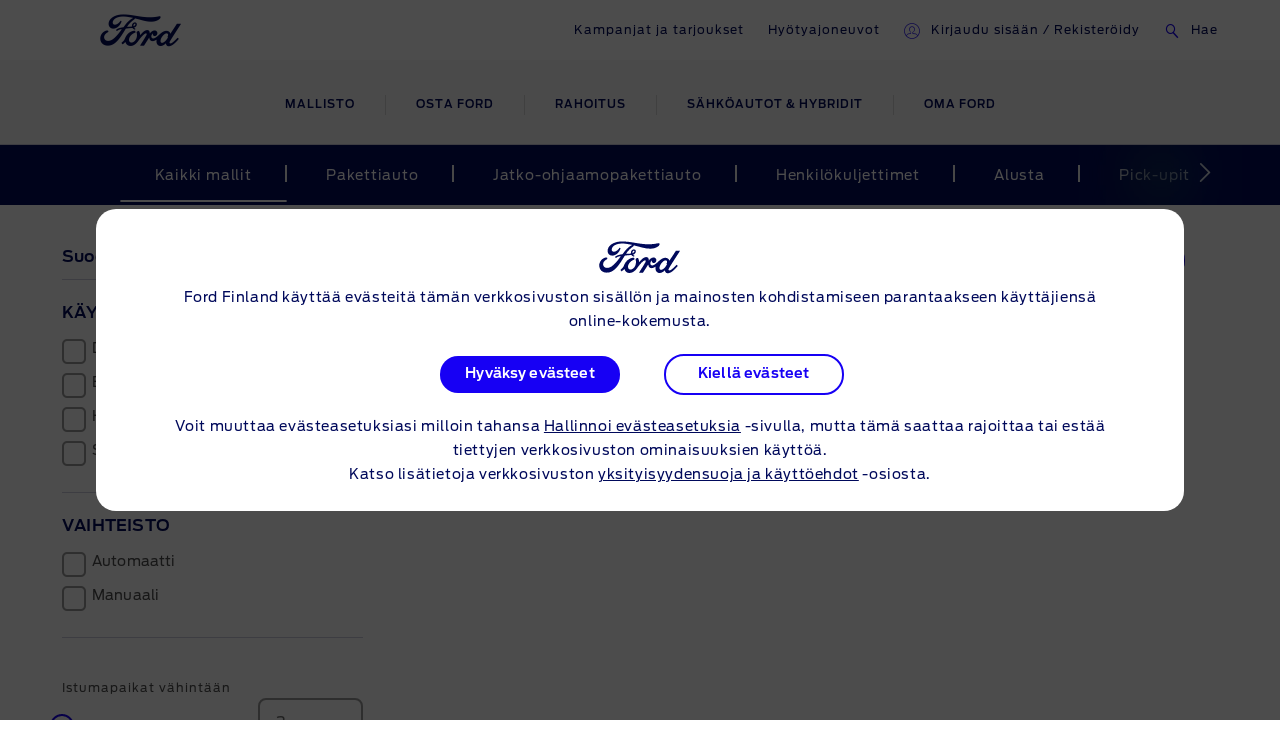

--- FILE ---
content_type: text/html
request_url: https://www.ford.fi/hyotyajoneuvot
body_size: 85761
content:

    <!DOCTYPE html>
    <html class="no-js" lang="fi">
    <head>
        
    <title>Hyötyajoneuvot | Ford FI</title>
    
        <meta name="description" content="Fordin koko hyötyajoneuvomallisto: Transit-mallisto, Ranger sekä Tourneo-malliston henkilökuljettimet. Lue lisää ominaisuuksisat sekä katso kuvat ja videot!"/>
    
    <meta name="viewport" content="width=device-width, initial-scale=1, user-scalable=yes"/>
    <meta http-equiv="X-UA-Compatible" content="IE=Edge"/>
    <meta charset="utf-8"/>
    
    <meta name="pagename-monitoring" content="brand:showroom:commercial vehicles"/>


    
    
    
    
    <meta name="og:url" content="https://www.ford.fi/hyotyajoneuvot"/>
    <meta name="og:type" content="website"/>
    <meta name="og:title" content="Hyötyajoneuvot | Ford FI"/>

    
        <meta name="og:description" content="Fordin koko hyötyajoneuvomallisto: Transit-mallisto, Ranger sekä Tourneo-malliston henkilökuljettimet. Lue lisää ominaisuuksisat sekä katso kuvat ja videot!"/>
    
    
        <meta name="og:image" content="https://www.ford.fi/content/dam/guxeu/global-shared/share/ford-share_image-eu-og_thumbnail-16x9-1280x720.jpg.renditions.original.png"/>
    

    

    


    <link rel="canonical" href="https://www.ford.fi/hyotyajoneuvot"/>
    
    <script>
// akam-sw.js install script version 1.3.6
"serviceWorker"in navigator&&"find"in[]&&function(){var e=new Promise(function(e){"complete"===document.readyState||!1?e():(window.addEventListener("load",function(){e()}),setTimeout(function(){"complete"!==document.readyState&&e()},1e4))}),n=window.akamServiceWorkerInvoked,r="1.3.6";if(n)aka3pmLog("akam-setup already invoked");else{window.akamServiceWorkerInvoked=!0,window.aka3pmLog=function(){window.akamServiceWorkerDebug&&console.log.apply(console,arguments)};function o(e){(window.BOOMR_mq=window.BOOMR_mq||[]).push(["addVar",{"sm.sw.s":e,"sm.sw.v":r}])}var i="/akam-sw.js",a=new Map;navigator.serviceWorker.addEventListener("message",function(e){var n,r,o=e.data;if(o.isAka3pm)if(o.command){var i=(n=o.command,(r=a.get(n))&&r.length>0?r.shift():null);i&&i(e.data.response)}else if(o.commandToClient)switch(o.commandToClient){case"enableDebug":window.akamServiceWorkerDebug||(window.akamServiceWorkerDebug=!0,aka3pmLog("Setup script debug enabled via service worker message"),v());break;case"boomerangMQ":o.payload&&(window.BOOMR_mq=window.BOOMR_mq||[]).push(o.payload)}aka3pmLog("akam-sw message: "+JSON.stringify(e.data))});var t=function(e){return new Promise(function(n){var r,o;r=e.command,o=n,a.has(r)||a.set(r,[]),a.get(r).push(o),navigator.serviceWorker.controller&&(e.isAka3pm=!0,navigator.serviceWorker.controller.postMessage(e))})},c=function(e){return t({command:"navTiming",navTiming:e})},s=null,m={},d=function(){var e=i;return s&&(e+="?othersw="+encodeURIComponent(s)),function(e,n){return new Promise(function(r,i){aka3pmLog("Registering service worker with URL: "+e),navigator.serviceWorker.register(e,n).then(function(e){aka3pmLog("ServiceWorker registration successful with scope: ",e.scope),r(e),o(1)}).catch(function(e){aka3pmLog("ServiceWorker registration failed: ",e),o(0),i(e)})})}(e,m)},g=navigator.serviceWorker.__proto__.register;if(navigator.serviceWorker.__proto__.register=function(n,r){return n.includes(i)?g.call(this,n,r):(aka3pmLog("Overriding registration of service worker for: "+n),s=new URL(n,window.location.href),m=r,navigator.serviceWorker.controller?new Promise(function(n,r){var o=navigator.serviceWorker.controller.scriptURL;if(o.includes(i)){var a=encodeURIComponent(s);o.includes(a)?(aka3pmLog("Cancelling registration as we already integrate other SW: "+s),navigator.serviceWorker.getRegistration().then(function(e){n(e)})):e.then(function(){aka3pmLog("Unregistering existing 3pm service worker"),navigator.serviceWorker.getRegistration().then(function(e){e.unregister().then(function(){return d()}).then(function(e){n(e)}).catch(function(e){r(e)})})})}else aka3pmLog("Cancelling registration as we already have akam-sw.js installed"),navigator.serviceWorker.getRegistration().then(function(e){n(e)})}):g.call(this,n,r))},navigator.serviceWorker.controller){var u=navigator.serviceWorker.controller.scriptURL;u.includes("/akam-sw.js")||u.includes("/akam-sw-preprod.js")||u.includes("/threepm-sw.js")||(aka3pmLog("Detected existing service worker. Removing and re-adding inside akam-sw.js"),s=new URL(u,window.location.href),e.then(function(){navigator.serviceWorker.getRegistration().then(function(e){m={scope:e.scope},e.unregister(),d()})}))}else e.then(function(){window.akamServiceWorkerPreprod&&(i="/akam-sw-preprod.js"),d()});if(window.performance){var w=window.performance.timing,l=w.responseEnd-w.responseStart;c(l)}e.then(function(){t({command:"pageLoad"})});var k=!1;function v(){window.akamServiceWorkerDebug&&!k&&(k=!0,aka3pmLog("Initializing debug functions at window scope"),window.aka3pmInjectSwPolicy=function(e){return t({command:"updatePolicy",policy:e})},window.aka3pmDisableInjectedPolicy=function(){return t({command:"disableInjectedPolicy"})},window.aka3pmDeleteInjectedPolicy=function(){return t({command:"deleteInjectedPolicy"})},window.aka3pmGetStateAsync=function(){return t({command:"getState"})},window.aka3pmDumpState=function(){aka3pmGetStateAsync().then(function(e){aka3pmLog(JSON.stringify(e,null,"\t"))})},window.aka3pmInjectTiming=function(e){return c(e)},window.aka3pmUpdatePolicyFromNetwork=function(){return t({command:"pullPolicyFromNetwork"})})}v()}}();</script>
<script id="analytics-properties">
		var fordAnalytics = window.fordAnalytics ? window.fordAnalytics : {"page.hierarchy":"showroom:commercial vehicles","page.pTemplate":"none","page.userLanguage":"fin","onclick.contentType":"vsr:none:impress","page.siteSection":"showroom","page.variantName":"nonVehiclePage","page.pageName":"brand:showroom:commercial vehicles","page.pageNameNoVehicle":"brand:showroom:commercial vehicles","page.country":"ford-fi","page.pageID":"vsr"}
	</script>


    
	<script id="cookie-configuration">
		window.cookieConfiguration = window.cookieConfiguration || {"cookieCategoriesConfiguration":{"expirationDate":364,"categories":[{"id":"strictly necessary","name":"Välttämättömät evästeet","defaultState":"ALWAYS_ON","analyticsName":"strictly necessary","alwaysOn":true,"enabledByDefault":true},{"id":"performance","name":"Suoritukseen liittyvät evästeet","defaultState":"SELECTABLE_OFF","analyticsName":"performance","alwaysOn":false,"enabledByDefault":false},{"id":"functionality","name":"Toiminnalliset evästeet","defaultState":"SELECTABLE_OFF","analyticsName":"functionality","alwaysOn":false,"enabledByDefault":false},{"id":"targeting","name":"Kohdistus-/mainostusevästeet","defaultState":"SELECTABLE_OFF","analyticsName":"targeting","alwaysOn":false,"enabledByDefault":false}]},"cookies":[{"name":"backToMainUrl","category":"strictly necessary"},{"name":"guxfoe-cookiedisclaimer","category":"strictly necessary"},{"name":"lz_last_visit","category":"strictly necessary"},{"name":"lz_userid","category":"strictly necessary"},{"name":"lz_visits","category":"strictly necessary"},{"name":"opus_auth","category":"strictly necessary"},{"name":"opus_expiry","category":"strictly necessary"},{"name":"opus_firstName","category":"strictly necessary"},{"name":"opus_guidTmp","category":"strictly necessary"},{"name":"opus_id","category":"strictly necessary"},{"name":"opus_token","category":"strictly necessary"},{"name":"opus_tokenid","category":"strictly necessary"},{"name":"unsupported-browsers-overlay-counter","category":"strictly necessary"},{"name":"_pk_uid","category":"performance"},{"name":"_s3_id.8.33ba","category":"performance"},{"name":"AMCV_###AdobeOrg","category":"performance"},{"name":"AMCVS_###AdobeOrg","category":"performance"},{"name":"AMCV_9BE65971546B76C70A4C98A2%40AdobeOrg","category":"performance"},{"name":"AMCVS_9BE65971546B76C70A4C98A2%40AdobeOrg","category":"performance"},{"name":"dtCookie","category":"performance"},{"name":"dtLatC","category":"performance"},{"name":"dtPC","category":"performance"},{"name":"dtSa","category":"performance"},{"name":"ev_sync_dd","category":"targeting"},{"name":"everest_g_v2","category":"targeting"},{"name":"everest_session_v2","category":"targeting"},{"name":"s_cc","category":"performance"},{"name":"s_cp_pers","category":"performance"},{"name":"s_fid","category":"performance"},{"name":"s_p_s_prop8","category":"performance"},{"name":"s_p13_pers","category":"performance"},{"name":"s_sq","category":"performance"},{"name":"s_suite","category":"performance"},{"name":"s_vi_*","category":"performance"},{"name":"v_starting","category":"performance"},{"name":"s3_Aesess","category":"targeting"},{"name":"s3timer","category":"targeting"},{"name":"TCID","category":"performance"},{"name":"TCSess","category":"performance"},{"name":"ai_session","category":"functionality"},{"name":"ai_user","category":"functionality"},{"name":"ARRAffinity","category":"functionality"},{"name":"dl-last-search-location","category":"functionality"},{"name":"dl-last-search-type","category":"functionality"},{"name":"gt_uid","category":"targeting"},{"name":"mbox","category":"targeting"},{"name":"mboxEdgeCluster","category":"targeting"},{"name":"optprg-visited-car-informations-v2","category":"functionality"},{"name":"optprg-popups-disable","category":"functionality"},{"name":"lp_custom_id","category":"targeting"},{"name":"popup_information","category":"functionality"},{"name":"RT","category":"performance"},{"name":"vin","category":"functionality"},{"name":"WSL-credential","category":"functionality"},{"name":"__cfduid","category":"strictly necessary"},{"name":"1P_JAR","category":"targeting"},{"name":"anj","category":"targeting"},{"name":"ANONCHK","category":"targeting"},{"name":"fr","category":"targeting"},{"name":"guest_id","category":"targeting"},{"name":"id","category":"targeting"},{"name":"IDE","category":"targeting"},{"name":"mdata","category":"targeting"},{"name":"mt_mop","category":"targeting"},{"name":"MUID","category":"targeting"},{"name":"MUIDB","category":"targeting"},{"name":"NID","category":"targeting"},{"name":"personalization_id","category":"targeting"},{"name":"s3_AE","category":"targeting"},{"name":"sess","category":"targeting"},{"name":"uuid","category":"targeting"},{"name":"uuid2","category":"targeting"},{"name":"uuidc","category":"targeting"},{"name":"GuxLastVisitedNameplate","category":"targeting"},{"name":"demdex","category":"targeting"},{"name":"dpm","category":"targeting"},{"name":"dextp","category":"targeting"},{"name":"bcookie","category":"targeting"},{"name":"BizoData","category":"targeting"},{"name":"BizoID","category":"targeting"},{"name":"BizoNetworkPartnerIndex","category":"targeting"},{"name":"BizoUserMatchHistory","category":"targeting"},{"name":"bscookie","category":"targeting"},{"name":"L1c","category":"targeting"},{"name":"lang","category":"targeting"},{"name":"lidc","category":"targeting"},{"name":"UserMatchHistory","category":"targeting"},{"name":"rxvisitid","category":"performance"},{"name":"rxVisitor","category":"performance"},{"name":"rxvt","category":"performance"},{"name":"_fbp","category":"targeting"},{"name":"AA003","category":"targeting"},{"name":"atdmt.com","category":"targeting"},{"name":"ATN","category":"targeting"},{"name":"tr","category":"targeting"},{"name":"ab.storage.cc.ef015d71-1461-4a45-be46-04a1245bdbef","category":"targeting"},{"name":"ab.storage.ccImpressions.ef015d71-1461-4a45-be46-04a1245bdbef","category":"targeting"},{"name":"ab.storage.ccLastCardUpdated.ef015d71-1461-4a45-be46-04a1245bdbef","category":"targeting"},{"name":"ab.storage.ccLastFullSync.ef015d71-1461-4a45-be46-04a1245bdbef","category":"targeting"},{"name":"ab.storage.device.ef015d71-1461-4a45-be46-04a1245bdbef","category":"targeting"},{"name":"ab.storage.deviceId.ef015d71-1461-4a45-be46-04a1245bdbef","category":"targeting"},{"name":"ab.storage.events.ef015d71-1461-4a45-be46-04a1245bdbef","category":"targeting"},{"name":"ab.storage.lastDisplayedTriggerTime.ef015d71-1461-4a45-be46-04a1245bdbef","category":"targeting"},{"name":"ab.storage.lastDisplayedTriggerTimesById.ef015d71-1461-4a45-be46-04a1245bdbef","category":"targeting"},{"name":"ab.storage.messagingSessionStart.ef015d71-1461-4a45-be46-04a1245bdbef","category":"targeting"},{"name":"ab.storage.serverConfig.ef015d71-1461-4a45-be46-04a1245bdbef","category":"targeting"},{"name":"ab.storage.sessionId.ef015d71-1461-4a45-be46-04a1245bdbef","category":"targeting"},{"name":"ab.storage.sessionId.ef015d71-1461-4a45-be46-04a1245bdbef","category":"targeting"},{"name":"ab.storage.triggerFireInstancesById.ef015d71-1461-4a45-be46-04a1245bdbef","category":"targeting"},{"name":"ab.storage.triggers.ef015d71-1461-4a45-be46-04a1245bdbef","category":"targeting"},{"name":"_s3_ses.* (e.g. _s3_ses.41.83e0)","category":"performance"},{"name":"_s3_id.* (e.g. _s3_id.41.83e0)","category":"performance"},{"name":"xdt_* (e.g. xdt_33)","category":"targeting"},{"name":"Braze IndexedDB Support Test#pushSubscribed","category":"targeting"},{"name":"rxec","category":"performance"},{"name":"AKA_A2","category":"strictly necessary"},{"name":"BA","category":"strictly necessary"},{"name":"_boomr_akamaiXhrRetry","category":"strictly necessary"},{"name":"icu","category":"targeting"},{"name":"uids","category":"targeting"},{"name":"token","category":"targeting"},{"name":"usersync","category":"targeting"},{"name":"bounce","category":"targeting"},{"name":"__cfduid","category":"targeting"},{"name":"ab.storage.ccDismissals.ef015d71-1461-4a45-be46-04a1245bdbef","category":"targeting"},{"name":"ruxitagent_*_Store (e.g. ruxitagent_c1248d9aea60111f_Store)","category":"performance"},{"name":"rxsession","category":"performance"},{"name":"rxlatency","category":"performance"},{"name":"rxpc","category":"performance"},{"name":"BA","category":"strictly necessary"},{"name":"prexisthb","category":"performance"},{"name":"_ft_info","category":"performance"},{"name":"_mkto_trk","category":"performance"},{"name":"intercom-id-emeshyeu","category":"performance"},{"name":"guxfoe.previousHierarchy","category":"functionality"},{"name":"guxfoe.previousSiteSection","category":"functionality"},{"name":"JSESSIONID","category":"strictly necessary"},{"name":"test","category":"strictly necessary"},{"name":"cookie-configuration","category":"strictly necessary"},{"name":"internalNavigationID","category":"performance"},{"name":"CookieConsent","category":"strictly necessary"},{"name":"AID","category":"targeting"},{"name":"DSID","category":"targeting"},{"name":"TAID","category":"targeting"},{"name":"DV","category":"targeting"},{"name":"CONSENT","category":"targeting"},{"name":"HSID","category":"targeting"},{"name":"__Secure-HSID","category":"targeting"},{"name":"SID","category":"targeting"},{"name":"test_cookie","category":"targeting"},{"name":"_gcl_au","category":"targeting"},{"name":"pagead/1p-conversion/#","category":"targeting"},{"name":"pagead/1p-user-list/#","category":"targeting"},{"name":"SIDCC","category":"targeting"},{"name":"SSID","category":"targeting"},{"name":"__Secure-SSID","category":"targeting"},{"name":"ANID","category":"targeting"},{"name":"FLC","category":"targeting"},{"name":"APISID","category":"targeting"},{"name":"SAPISID","category":"targeting"},{"name":"__Secure-APISID","category":"targeting"},{"name":"__Secure-3PAPISID","category":"targeting"},{"name":"__Secure-3PSID","category":"targeting"},{"name":"__Secure-3PAPISID","category":"targeting"},{"name":"t/v2/activity","category":"targeting"},{"name":"syncdata_##","category":"targeting"},{"name":"ov","category":"targeting"},{"name":"src0_xxxx","category":"targeting"},{"name":"lpc","category":"targeting"},{"name":"lpuid","category":"targeting"},{"name":"i/adsct","category":"targeting"},{"name":"ct0","category":"targeting"},{"name":"PREF","category":"strictly necessary"},{"name":"GPS","category":"strictly necessary"},{"name":"YSC","category":"strictly necessary"},{"name":"VISITOR_INFO1_LIVE","category":"strictly necessary"},{"name":"yt-remote-device-id","category":"strictly necessary"},{"name":"yt-player-headers-readable","category":"strictly necessary"},{"name":"yt-remote-connected-devices","category":"strictly necessary"},{"name":"yt-player-bandwidth","category":"strictly necessary"},{"name":"yt-remote-session-app","category":"strictly necessary"},{"name":"yt-remote-cast-installed","category":"strictly necessary"},{"name":"yt-remote-session-name","category":"strictly necessary"},{"name":"yt-remote-cast-available","category":"strictly necessary"},{"name":"yt-remote-fast-check-period","category":"strictly necessary"},{"name":"DPJSESSIONID","category":"strictly necessary"},{"name":"ICI_DEBUG","category":"strictly necessary"},{"name":"PD-S-SESSION-ID","category":"strictly necessary"},{"name":"unsupported-browsers-overlay-counter","category":"strictly necessary"},{"name":"check","category":"functionality"},{"name":"frontend","category":"strictly necessary"},{"name":"frontend_cid","category":"strictly necessary"},{"name":"search-params","category":"targeting"},{"name":"PAGECACHE_ENV","category":"targeting"},{"name":"PAGECACHE_FORMKEY","category":"targeting"},{"name":"vin","category":"targeting"},{"name":"ARRAffinity","category":"targeting"},{"name":"FPS_Target_RVV","category":"targeting"},{"name":"ai_session","category":"targeting"},{"name":"ai_user","category":"targeting"},{"name":"pses","category":"targeting"},{"name":"FPS_Cache__LastViewedVehicle","category":"targeting"},{"name":"FPS_Cache__RecentlyViewedVehicles_TS","category":"targeting"},{"name":"FPS_Cache__LastViewedVehicle_TS","category":"targeting"},{"name":"FPS_Cache__RecentlyViewedVehicles","category":"targeting"},{"name":"OGPC","category":"strictly necessary"},{"name":"OGP","category":"strictly necessary"},{"name":"buyOnlineToInventoryShowroomFinanceData","category":"functionality"},{"name":"BuyOnlineOverlayOpened","category":"functionality"},{"name":"chatbot-conversation","category":"functionality"},{"name":"chatbot-session","category":"functionality"},{"name":"chatbot-tabs","category":"functionality"},{"name":"Ad-id","category":"targeting"},{"name":"Ad-privacy","category":"targeting"},{"name":"video-js","category":"strictly necessary"},{"name":"dtValidationCookie","category":"performance"},{"name":"x-ms-cpim-csrf","category":"strictly necessary"},{"name":"sticky-popup-displayed","category":"strictly necessary"},{"name":"bm_sz","category":"strictly necessary"},{"name":"_abck","category":"strictly necessary"},{"name":"ev_36_getval","category":"performance"}],"timestamp":1733911781343}
	</script>


    
	<script id="whisbi-configuration">
		window.whisbiConfiguration = window.whisbiConfiguration || {}
	</script>


    <script>
    var hostname = window.location.hostname;
    var relativePath = '/etc/designs/guxacc/clientlibs/guxacc/base/img/';
    var lincolnIconPath = 'lincoln/';
    var iconName = 'favicon.ico';
    var path = relativePath + iconName;

    if(hostname.indexOf('lincoln.com') > 0) {
        path = relativePath + lincolnIconPath + iconName;
    }

    document.write('<link rel="shortcut icon" type="image/icon" href="' + path + '">');
</script>

    
  <link rel="stylesheet" href="//www.ford.eu/static/prod/fonts/ford-antenna-swap.css"/>


    

    
    
    
<script src="/etc/designs/guxacc/clientlibs/guxacc-init.min.js"></script>



    
        
    
    
    
    
    
    
        
    
<link rel="stylesheet" href="/etc/designs/guxacc/clientlibs/forms.min.css" type="text/css">
<link rel="stylesheet" href="/etc/designs/guxacc/clientlibs/guxacc-rosetta-lite-theme.min.css" type="text/css">



        
    
<link rel="stylesheet" href="/etc/designs/guxacc/clientlibs/guxacc-wireframe-rosetta-lite-theme.min.css" type="text/css">



        
    
<link rel="stylesheet" href="/etc/designs/guxacc/clientlibs/gux3-rosetta-lite-theme.min.css" type="text/css">



        
    
<link rel="stylesheet" href="/etc/designs/accproductdata/clientlibs/accpd-rosetta-lite-theme.min.css" type="text/css">



        
    
<link rel="stylesheet" href="/etc/designs/accproductdata/clientlibs/accpd-dealerlocator-rosetta-lite-theme.min.css" type="text/css">



    
    
    

    

    


        <script type="text/javascript" src="//assets.adobedtm.com/1db89c73e928/3d7bacf78384/launch-a3cee5bdf32c.min.js"></script>


    
    
<script src="/etc/designs/guxacc/clientlibs/guxacc-vendors.min.js"></script>





    

    
<script type="text/javascript">
		window.accProdPageConfiguration = {"bslEndpointUrl":"https://www.servicescache.ford.com/api","locale":"fi_FI","nameplatePage":{},"vehicleAttributes":{"vehicleAttributes":[{"items":[{"backendVariable":"specs.fuel_and_performance.children.torque.unitTypes.Nm.value","suffix":" Nm","numeric":"true","decimalsDelimiter":",","decimalsNumber":0,"thousandsDelimiter":".","isNotEditMode":true}],"name":"specs-engine-torque-nm","label":"Specs - Engine - Torque (Nm)","variant":""},{"items":[{"backendVariable":"price.basePrice.registrationTax","suffix":" €","numeric":"true","price":"true","decimalsDelimiter":",","decimalsNumber":2,"thousandsDelimiter":".","isNotEditMode":true}],"name":"price-base-registration-tax","label":"Price - Base Registration Tax","variant":"attribute-price highlighted-attribute"},{"items":[{"backendVariable":"specs.fuel_and_performance.children.maximum_power.unitTypes.kW.value","suffix":" kW","numeric":"true","price":"false","decimalsDelimiter":".","decimalsNumber":0,"thousandsDelimiter":",","forceDecimals":"false","isNotEditMode":true}],"name":"specs-engine-max-power-kw","label":"Specs - Engine - Max Power (kW)","variant":""},{"items":[{"backendVariable":"specs.ind_payload.unitTypes.kg.value","suffix":" kg","numeric":"true","decimalsDelimiter":",","decimalsNumber":1,"thousandsDelimiter":".","isNotEditMode":true}],"name":"specs-weight-dynamic-payload-kg","label":"Specs - Weight - Dynamic Payload (kg)","variant":""},{"items":[{"backendVariable":"detailedPriceSummary.tradinsPrice.totalPrice","suffix":" €","numeric":"true","price":"true","decimalsDelimiter":",","decimalsNumber":2,"thousandsDelimiter":" ","isNotEditMode":true}],"name":"price-trade-in-total-price","label":"Price - Trade In - Total Price","variant":"attribute-price highlighted-attribute"},{"items":[{"backendVariable":"price.basePrice.grossRetailWithOptions","secondaryBackendVariable":"detailedPriceSummary.nonDealerizedPrice.basePrice.prices.[type\u003dgrossRetailWithOptions].value","suffix":" €","numeric":"true","price":"true","decimalsDelimiter":",","decimalsNumber":2,"thousandsDelimiter":".","isNotEditMode":true}],"name":"price-base-retail-with-options-gross","label":"Price - Base - Retail with options (Gross)","variant":"attribute-price highlighted-attribute"},{"items":[{"backendVariable":"specs.dimensions.children.overall_height_unladen.unitTypes.mm.value","suffix":" mm","numeric":"true","decimalsDelimiter":",","decimalsNumber":0,"thousandsDelimiter":".","isNotEditMode":true}],"name":"specs-cv-overall-height-mm","label":"Specs - Dimensions - Max Overall Height (mm)","variant":""},{"items":[{"backendVariable":"detailedPriceSummary.dealerizedPrice.dealerOTRCosts.prices.[type\u003dgrossNameplateFee].value","suffix":" €","numeric":"true","price":"true","decimalsDelimiter":",","decimalsNumber":2,"thousandsDelimiter":" ","isNotEditMode":true}],"name":"price-dealerised-nameplate-fee","label":"Price - Dealerised - Nameplate Fee","variant":"attribute-price highlighted-attribute"},{"items":[{"backendVariable":"specs.fuel_and_performance.children.maximum_power.unitTypes.kW.value","suffix":" kW / ","numeric":"true","price":"false","decimalsDelimiter":".","decimalsNumber":0,"thousandsDelimiter":",","forceDecimals":"false","isNotEditMode":true},{"backendVariable":"specs.fuel_and_performance.children.maximum_power.unitTypes.PS.value","suffix":" hv","numeric":"true","decimalsDelimiter":".","decimalsNumber":0,"thousandsDelimiter":",","isNotEditMode":true}],"name":"specs-engine-max-power-kw+ps","label":"Specs - Engine - Max Power (kW+PS)","variant":""},{"items":[{"backendVariable":"features.byMarketing.\"OCC\"","price":"false","forceDecimals":"false","isNotEditMode":true}],"name":"marketing-group-comfort-convenience","label":"Marketing Group - Comfort \u0026 Convenience","variant":""},{"items":[{"backendVariable":"detailedPriceSummary.dealerizedPrice.promotionalDealerPrice","suffix":" €","numeric":"true","price":"true","decimalsDelimiter":",","decimalsNumber":2,"thousandsDelimiter":" ","isNotEditMode":true}],"name":"price-promotional-dealer-price","label":"Price - Promotional Dealer Price","variant":"attribute-price highlighted-attribute"},{"items":[{"backendVariable":"specs.dimensions.children.exterior.children.overall_width_mirror.unitTypes.mm.value","suffix":"mm","numeric":"true","decimalsDelimiter":",","decimalsNumber":2,"thousandsDelimiter":".","isNotEditMode":true}],"name":"specs-dimensions-width-with-mirrors-mm","label":"Specs - Dimensions - Width (With Mirrors) (mm)","variant":""},{"items":[{"backendVariable":"detailedPriceSummary.nonDealerizedPrice.governmentGrant.prices.[type\u003dfordOEMContribution].value","suffix":" €","numeric":"true","price":"true","decimalsDelimiter":",","decimalsNumber":2,"thousandsDelimiter":" ","isNotEditMode":true}],"name":"price-customer-saving-gross-oem","label":"Price - Customer Saving - OEM Contribution (Gross)","variant":"attribute-price highlighted-attribute"},{"items":[{"backendVariable":"featurePrice.basePrice.netRetail","suffix":" €","numeric":"true","price":"true","decimalsDelimiter":",","decimalsNumber":2,"thousandsDelimiter":".","isNotEditMode":true}],"name":"price-features-net","label":"Price - Features Price (Net)","variant":"attribute-price highlighted-attribute"},{"items":[{"backendVariable":"specs.dimensions.children.max_load_volume_with_bulkhead.unitTypes.cum.value","suffix":" m\u003csup\u003e3\u003c/sup\u003e","numeric":"true","decimalsDelimiter":",","decimalsNumber":2,"thousandsDelimiter":".","isNotEditMode":true}],"name":"specs-dimensions-loadspace-capacity-m","label":"Specs - Dimensions - CV - Loadspace Capacity (m3)","variant":""},{"items":[{"backendVariable":"fuelTypes","price":"false","forceDecimals":"false","isNotEditMode":true}],"name":"fuelTypes","label":"Specs - Fuel Types","variant":""},{"items":[{"backendVariable":"price.totalPriceWithoutIncentives.registrationTax","suffix":" €","numeric":"true","price":"true","decimalsDelimiter":",","decimalsNumber":2,"thousandsDelimiter":".","isNotEditMode":true}],"name":"price-total-registration-tax","label":"Price - Total - Registration Tax","variant":"attribute-price highlighted-attribute"},{"items":[{"backendVariable":"price.registrationTax.registrationTax","suffix":" €","numeric":"true","price":"true","decimalsDelimiter":",","decimalsNumber":2,"thousandsDelimiter":".","isNotEditMode":true}],"name":"nukleus-price-base-registration-tax","label":"Nukleus - Price - Base Registration Tax","variant":"attribute-price highlighted-attribute"},{"items":[{"backendVariable":"entries.0.product.bslData.specs.weights_and_loads.children.maximum_towable_mass_unbraked.unitTypes.kg.value","suffix":" kg","numeric":"true","price":"false","decimalsDelimiter":".","decimalsNumber":0,"thousandsDelimiter":",","forceDecimals":"false","isNotEditMode":true}],"name":"order-dimentions-maximum-towable-capacity-unbraked-kg","label":"Order - Dimensions - Maximum Towable Capacity (Unbraked) (kg)","variant":""},{"items":[{"backendVariable":"lookup.fueltype.petrol\u003dNON_NULL","price":"false","forceDecimals":"false","isNotEditMode":true}],"name":"petrol","label":"Specs - Fuel Type - Petrol","variant":""},{"items":[{"backendVariable":"lookup.fueltype.diesel\u003dNON_NULL","price":"false","forceDecimals":"false","isNotEditMode":true}],"name":"diesel","label":"Specs - Fuel Type - Diesel","variant":""},{"items":[{"backendVariable":"price.finalPrice.recommendedOTRTotalPriceWithAccessories","suffix":"€","numeric":"true","price":"true","decimalsDelimiter":",","decimalsNumber":2,"thousandsDelimiter":".","isNotEditMode":true}],"name":"price-final-online-retail-price-including-dealer-accessories-gross","label":"Price - Final - Online Retail Price including Dealer Accessories (Gross)","variant":"attribute-price highlighted-attribute"},{"items":[{"backendVariable":"specs.fuel_and_performance.children.co2_rating.unitTypes.-.value","decimalsDelimiter":",","decimalsNumber":0,"thousandsDelimiter":".","isNotEditMode":true}],"name":"specs-efficiency-class","label":"Specs - Efficiency - Class","variant":""},{"items":[{"backendVariable":"detailedPriceSummary.dealerizedPrice.totalVehiclePriceWithSavings","suffix":" €","numeric":"true","price":"true","decimalsDelimiter":",","decimalsNumber":2,"thousandsDelimiter":" ","isNotEditMode":true}],"name":"price-total-price-incl-savings-incl-vat","label":"Price - Total Price Incl. Savings (inc. VAT)","variant":"attribute-price highlighted-attribute"},{"items":[{"backendVariable":"specs.fuel_and_performance.children.energy_consumption.unitTypes.kWh100Km.value","suffix":" kWh/100km","numeric":"true","decimalsDelimiter":",","decimalsNumber":1,"thousandsDelimiter":" .","isNotEditMode":true}],"name":"specs-consumption-electric-combined-kwh-100km","label":"Specs - Consumption - Electric Combined (kWh/100km)","variant":""},{"items":[{"backendVariable":"price.finalPrice.grossRetailWithOTRAndIncentives","secondaryBackendVariable":"detailedPriceSummary.nonDealerizedPrice.finalPrice.prices.[type\u003drecommendedOTRPromotionalPrice].value","suffix":"€","numeric":"true","price":"true","decimalsDelimiter":".","decimalsNumber":2,"thousandsDelimiter":",","isNotEditMode":true}],"name":"price-final-promotional-otr-gross","label":"Price - Final - Promotional Price OTR (Gross)","variant":"attribute-price highlighted-attribute"},{"items":[{"backendVariable":"price.selectedFeaturePrice.grossRetailAccessories","secondaryBackendVariable":"detailedPriceSummary.nonDealerizedPrice.selectedFeaturePrice.prices.[type\u003dgrossRetailAccessories].value","suffix":" €","numeric":"true","price":"true","decimalsDelimiter":",","decimalsNumber":2,"thousandsDelimiter":".","isNotEditMode":true}],"name":"price-total-selected-dealer-accessory-price-gross","label":"Price - Total - Selected Dealer Accessory Price (Gross)","variant":"attribute-price highlighted-attribute"},{"items":[{"backendVariable":"specs.weights_and_loads.children.maximum_towable_mass_braked_12percent.unitTypes.kg.value","suffix":" kg","numeric":"true","decimalsDelimiter":",","decimalsNumber":2,"thousandsDelimiter":".","isNotEditMode":true}],"name":"specs-weight-maximum-towable-mass-braked-12p-kg","label":"Specs - Weight - Maximum Towable Mass - Braked 12% (kg)","variant":""},{"items":[{"backendVariable":"detailedPriceSummary.dealerizedPrice.dealerOTRCosts.prices.[type\u003dadditionalFee].value","suffix":" €","numeric":"true","price":"true","decimalsDelimiter":",","decimalsNumber":2,"thousandsDelimiter":" ","isNotEditMode":true}],"name":"price-dealerised-additional-fees","label":"Price - Dealerised - Additional Fees","variant":"attribute-price highlighted-attribute"},{"items":[{"backendVariable":"userEnteredMaxFinalPayment","suffix":" €","numeric":"true","price":"true","decimalsDelimiter":",","decimalsNumber":2,"thousandsDelimiter":".","isNotEditMode":true}],"name":"price-finance-residual-value-ford-osamaksu","label":"Price - Finance - Residual Value - Ford Osamaksu","variant":"attribute-price highlighted-attribute"},{"items":[{"backendVariable":"deposit","suffix":" €","numeric":"true","price":"true","decimalsDelimiter":",","decimalsNumber":2,"thousandsDelimiter":".","isNotEditMode":true}],"name":"price-finance-deposit-down-payment-ford-osamaksu","label":"Price - Finance - Deposit/ Down payment - Ford Osamaksu","variant":"attribute-price highlighted-attribute"},{"items":[{"backendVariable":"feeTypes.0.amount","suffix":" €","numeric":"true","price":"true","decimalsDelimiter":",","decimalsNumber":2,"thousandsDelimiter":".","isNotEditMode":true}],"name":"price-finance-credit-facility-fee-ford-osamaksu","label":"Price - Finance - Credit Facility Fee - Ford Osamaksu","variant":"attribute-price highlighted-attribute"},{"items":[{"backendVariable":"price.finalPrice.grossRetailWithOTRWithAccessories","suffix":" €","numeric":"true","price":"true","decimalsDelimiter":",","decimalsNumber":2,"thousandsDelimiter":".","isNotEditMode":true}],"name":"price-final-retail-otr-including-dealer-accessories-gross","label":"Price - Final - Retail Price OTR Including Dealer Accessories (Gross)","variant":"attribute-price highlighted-attribute"},{"items":[{"backendVariable":"specs.weights_and_loads.children.gross_vehicle_mass.unitTypes.kg.value","suffix":" kg","numeric":"true","decimalsDelimiter":",","decimalsNumber":2,"thousandsDelimiter":".","isNotEditMode":true}],"name":"specs-weight-gross-vehicle-mass-kg","label":"Specs - Weight - Gross Vehicle Mass (kg)","variant":""},{"items":[{"backendVariable":"detailedPriceSummary.nonDealerizedPrice.registrationTax.prices.[type\u003dregistrationTax].value","suffix":" €","numeric":"true","price":"true","decimalsDelimiter":",","decimalsNumber":2,"thousandsDelimiter":" ","isNotEditMode":true}],"name":"price-registration-tax","label":"Price - Registration Tax","variant":"attribute-price highlighted-attribute"},{"items":[{"backendVariable":"specs.fuel_and_performance.children.drive_type.unitTypes.-.value","decimalsDelimiter":",","decimalsNumber":2,"thousandsDelimiter":".","isNotEditMode":true}],"name":"name-drive-type-name","label":"Name - Drive Type Name","variant":""},{"items":[{"backendVariable":"detailedPriceSummary.dealerizedPrice.dealerOTRCosts.prices.[type\u003dgrossDeliveryFee].value","suffix":" €","numeric":"true","price":"true","decimalsDelimiter":",","decimalsNumber":2,"thousandsDelimiter":" ","isNotEditMode":true}],"name":"price-dealerised-dealer-delivery-fee","label":"Price - Dealerised - Dealer Delivery Fee","variant":"attribute-price highlighted-attribute"},{"items":[{"backendVariable":"specs.dimensions.children.max_loadspace_length.unitTypes.mm.value","suffix":" mm","numeric":"true","decimalsDelimiter":",","decimalsNumber":0,"thousandsDelimiter":".","isNotEditMode":true}],"name":"specs-cv-load-length-mm","label":"Specs - Dimensions - CV - Loadspace Length (mm)","variant":""},{"items":[{"backendVariable":"feeTypes.1.amount","suffix":" €","numeric":"true","price":"true","decimalsDelimiter":",","decimalsNumber":2,"thousandsDelimiter":".","isNotEditMode":true}],"name":"price-finance-monthly-fee-ford-osamaksu","label":"Price - Finance - Monthly fee - Ford Osamaksu","variant":"attribute-price highlighted-attribute"},{"items":[{"backendVariable":"price.selectedFeaturePrice.grossRetail","secondaryBackendVariable":"detailedPriceSummary.nonDealerizedPrice.selectedFeaturePrice.prices.[type\u003dgrossRetail].value","suffix":" €","numeric":"true","price":"true","decimalsDelimiter":",","decimalsNumber":2,"thousandsDelimiter":".","isNotEditMode":true}],"name":"price-total-selected-features-gross","label":"Price - Total Selected Features Price (Gross)","variant":"attribute-price highlighted-attribute"},{"items":[{"backendVariable":"specs.fuel_and_performance.children.performance_0_to_100_km.unitTypes.secs.value","suffix":" s","numeric":"true","decimalsDelimiter":",","decimalsNumber":1,"thousandsDelimiter":".","isNotEditMode":true}],"name":"specs-engine-0-100-km-ph","label":"Specs - Engine - 0-100km/ph","variant":""},{"items":[{"backendVariable":"specs.dimensions.children.exterior.children.overall_width.unitTypes.mm.value","suffix":"mm","numeric":"true","decimalsDelimiter":",","decimalsNumber":2,"thousandsDelimiter":".","isNotEditMode":true}],"name":"specs-dimensions-width-mm","label":"Specs - Dimensions - Width (Without Mirrors) (mm)","variant":""},{"items":[{"backendVariable":"specs.weights_and_loads.children.maximum_towable_mass_unbraked.unitTypes.kg.value","suffix":" kg","numeric":"true","decimalsDelimiter":",","decimalsNumber":2,"thousandsDelimiter":".","isNotEditMode":true}],"name":"specs-weight-maximum-towable-mass-unbraked-kg","label":"Specs - Weight - Maximum Towable Mass - Unbraked (kg)","variant":""},{"items":[{"backendVariable":"specs.dimensions.children.max_loadspace_width.unitTypes.mm.value","suffix":" mm","numeric":"true","decimalsDelimiter":",","decimalsNumber":0,"thousandsDelimiter":".","isNotEditMode":true},{"backendVariable":"specs.dimensions.children.luggage.children.loading_width_wheel_houses.unitTypes.mm.value","suffix":" mm","numeric":"true","decimalsDelimiter":",","decimalsNumber":0,"thousandsDelimiter":".","isNotEditMode":true}],"name":"specs-dimensions-max-loadspace-width-mm","label":"Specs - Dimensions - Max Loadspace Width (mm)","variant":""},{"items":[{"backendVariable":"monthlyPayment","suffix":" €","numeric":"true","price":"true","decimalsDelimiter":",","decimalsNumber":2,"thousandsDelimiter":".","isNotEditMode":true}],"name":"price-finance-monthly-payment-ford-osamaksu","label":"Price - Finance - Monthly Payment - Ford Osamaksu","variant":"attribute-price highlighted-attribute"},{"items":[{"backendVariable":"specs.dimensions.children.exterior.children.overall_length.unitTypes.mm.value","suffix":" mm","numeric":"true","decimalsDelimiter":",","decimalsNumber":0,"thousandsDelimiter":".","isNotEditMode":true}],"name":"specs-dimensions-length-mm-2","label":"Specs - Dimensions - Length (mm)-2","variant":""},{"items":[{"backendVariable":"specs.weights_and_loads.children.max_trailer_mass_braked.unitTypes.kg.value","suffix":" kg","numeric":"true","decimalsDelimiter":".","decimalsNumber":2,"thousandsDelimiter":",","isNotEditMode":true}],"name":"specs-weight-maximum-towable-mass-braked-kg","label":"Specs - Weight - Maximum Towable Mass - Braked (kg)","variant":""},{"items":[{"backendVariable":"totalAmountPayable","suffix":" €","numeric":"true","price":"true","decimalsDelimiter":",","decimalsNumber":2,"thousandsDelimiter":".","isNotEditMode":true}],"name":"price-finance-total-amount-payable-ford-osamaksu","label":"Price - Finance - Total Amount Payable - Ford Osamaksu","variant":"attribute-price highlighted-attribute"},{"items":[{"backendVariable":"price.basePrice.grossOTR","suffix":" €","numeric":"true","price":"true","decimalsDelimiter":",","decimalsNumber":2,"thousandsDelimiter":".","isNotEditMode":true}],"name":"price-base-price-retail-gross-otr","label":"Price - Base Price - Retail (Gross OTR)","variant":"attribute-price highlighted-attribute"},{"items":[{"backendVariable":"specs.fuel_and_performance.children.maximum_power.unitTypes.PS.value","suffix":" PS","numeric":"true","price":"false","decimalsDelimiter":".","decimalsNumber":0,"thousandsDelimiter":",","forceDecimals":"false","isNotEditMode":true}],"name":"specs-engine-max-power-ps","label":"Specs - Engine - Max Power (PS)","variant":""},{"items":[{"backendVariable":"longDesc","price":"false","forceDecimals":"false","isNotEditMode":true}],"name":"feature-name-long-description","label":"Feature - Long Description","variant":""},{"items":[{"backendVariable":"detailedPriceSummary.nonDealerizedPrice.governmentGrant.prices.[type\u003dguaranteed].value","suffix":" €","numeric":"true","price":"true","decimalsDelimiter":",","decimalsNumber":2,"thousandsDelimiter":".","isNotEditMode":true}],"name":"price-government-grant-guaranteed","label":"Price - Government Grant - Guaranteed","variant":"attribute-price highlighted-attribute"},{"items":[{"backendVariable":"specs.dimensions.children.overall_width_mirrors_folded.unitTypes.mm.value","numeric":"true","price":"false","decimalsDelimiter":".","decimalsNumber":0,"thousandsDelimiter":",","forceDecimals":"false","isNotEditMode":true},{"backendVariable":"specs.dimensions.children.overall_width_mirrors_folded.unitTypes.mm.unit","prefix":"\u0026nbsp;","price":"false","forceDecimals":"false","isNotEditMode":true}],"name":"specs-cv-overall-width-with-mirrors-folded","label":"Specs - Dimensions - Width (With Mirrors Folded) (mm)","variant":""},{"items":[{"backendVariable":"detailedPriceSummary.dealerizedPrice.totalIncentives","suffix":" €","numeric":"true","price":"true","decimalsDelimiter":",","decimalsNumber":2,"thousandsDelimiter":".","isNotEditMode":true}],"name":"price-dealerised-total-incentives","label":"Price - Dealerised - Total Incentives","variant":"attribute-price highlighted-attribute"},{"items":[{"backendVariable":"lookup.transmission.manual\u003dtrue","price":"false","forceDecimals":"false","isNotEditMode":true}],"name":"manual","label":"Specs - Transmission - Manual","variant":""},{"items":[{"backendVariable":"price.finalPrice.recommendedOTRTotalPrice","suffix":" €","numeric":"true","price":"true","decimalsDelimiter":",","decimalsNumber":2,"thousandsDelimiter":".","isNotEditMode":true}],"name":"price-final-price-ecom-retail-gross","label":"Price - Final Price - ECOM - Retail (Gross)","variant":"attribute-price highlighted-attribute"},{"items":[{"backendVariable":"detailedPriceSummary.dealerizedPrice.dealerOTRCosts.prices.[type\u003dhandlingFee].value","suffix":" €","numeric":"true","price":"true","decimalsDelimiter":",","decimalsNumber":2,"thousandsDelimiter":" ","isNotEditMode":true}],"name":"price-dealerised-dealer-handling-fee","label":"Price - Dealerised - Dealer Handling Fee","variant":"attribute-price highlighted-attribute"},{"items":[{"backendVariable":"detailedPriceSummary.deliveryPrice.amount","suffix":" €","numeric":"true","price":"true","decimalsDelimiter":",","decimalsNumber":2,"thousandsDelimiter":" ","isNotEditMode":true}],"name":"price-dealerised-delivery-fee","label":"Price - Dealerised - Delivery Fee","variant":"attribute-price highlighted-attribute"},{"items":[{"backendVariable":"specs.weights_and_loads.children.max_gross_payload_upper.unitTypes.kg.value","prefix":"Kantavuus:","suffix":"kg","numeric":"true","price":"false","decimalsDelimiter":".","decimalsNumber":2,"thousandsDelimiter":",","forceDecimals":"false","isNotEditMode":true},{"backendVariable":"specs.weights_and_loads.children.max_gross_payload_upper.unitTypes.kg.unit","prefix":"Kantavuus:","suffix":"kg","price":"false","forceDecimals":"false","isNotEditMode":true}],"name":"specs-cv-gross-payload-upper-kg","label":"Specs - Weight - Gross Payload (kg)","variant":""},{"items":[{"backendVariable":"specs.dimensions.children.luggage.children.max_load_height.unitTypes.mm.value","suffix":" mm","numeric":"true","decimalsDelimiter":",","decimalsNumber":0,"thousandsDelimiter":".","isNotEditMode":true},{"backendVariable":"specs.dimensions.children.floor_to_roof.unitTypes.mm.value","suffix":" mm","numeric":"true","decimalsDelimiter":",","decimalsNumber":0,"thousandsDelimiter":".","isNotEditMode":true}],"name":"specs-cv-load-height-mm","label":"Specs - Dimensions - CV - Loadspace Height (mm)","variant":""},{"items":[{"backendVariable":"specs.fuel_and_performance.children.fuel_type.unitTypes.-.value","decimalsDelimiter":",","decimalsNumber":2,"thousandsDelimiter":".","isNotEditMode":true}],"name":"name-fuel-type-name","label":"Name - Fuel Type Name","variant":""},{"items":[{"backendVariable":"price.minPrice.grossOTR","suffix":" €","numeric":"true","price":"true","decimalsDelimiter":",","decimalsNumber":2,"thousandsDelimiter":".","isNotEditMode":true}],"name":"price-min-price-retail-gross-otr","label":"Price - Min Price - Retail (Gross OTR)","variant":"attribute-price highlighted-attribute"},{"items":[{"backendVariable":"specs.fuel_and_performance.children.overall_co2Weighted_wltp.unitTypes.gkm.value","suffix":" g/km","numeric":"true","decimalsDelimiter":".","decimalsNumber":1,"thousandsDelimiter":",","isNotEditMode":true}],"name":"specs-emissions-co2-wltp-combined-weighted-gkm","label":"Specs - Emissions - CO2 Combined Weighted WLTP (gkm)","variant":""},{"items":[{"backendVariable":"price.finalPrice.netRetailWithOTRWithAccessories","suffix":" €","numeric":"true","price":"true","decimalsDelimiter":",","decimalsNumber":2,"thousandsDelimiter":".","isNotEditMode":true}],"name":"price-final-retail-otr-including-dealer-accessories-net","label":"Price - Final - Retail Price OTR Including Dealer Accessories (Net)","variant":"attribute-price highlighted-attribute"},{"items":[{"backendVariable":"specs.dimensions.children.side_door_width.unitTypes.mm.value","suffix":" mm","numeric":"true","decimalsDelimiter":",","decimalsNumber":0,"thousandsDelimiter":".","isNotEditMode":true}],"name":"specs-dimensions-side-door-entry-width-mm","label":"Specs - Dimensions - Side Door Entry Width (mm)","variant":""},{"items":[{"backendVariable":"specs.fuel_and_performance.children.overall_feWeighted_wltp.unitTypes.L100km.value","suffix":" L/100km","numeric":"true","decimalsDelimiter":".","decimalsNumber":1,"thousandsDelimiter":",","isNotEditMode":true}],"name":"specs-consumption-wltp-combined-weighted-L-100km","label":"Specs - Consumption - Combined Weighted WLTP (L/100km)","variant":""},{"items":[{"backendVariable":"specs.weights_and_loads.children.kerbweight.unitTypes.kg.value","suffix":" kg","numeric":"true","decimalsDelimiter":",","decimalsNumber":2,"thousandsDelimiter":".","isNotEditMode":true}],"name":"specs-weight-kerb-weight-kg","label":"Specs - Weight - Kerb Weight (kg)","variant":""},{"items":[{"backendVariable":"price.basePrice.totalNetOTRPriceExVat","suffix":" €","numeric":"true","price":"true","decimalsDelimiter":",","decimalsNumber":2,"thousandsDelimiter":".","isNotEditMode":true}],"name":"price-base-price-retail-otr-net","label":"Price - Base Price - Retail (Net OTR)","variant":"attribute-price highlighted-attribute"},{"items":[{"backendVariable":"specs.dimensions.children.overall_length.unitTypes.mm.value","suffix":" mm","numeric":"true","decimalsDelimiter":",","decimalsNumber":0,"thousandsDelimiter":".","isNotEditMode":true}],"name":"specs-dimensions-length-mm","label":"Specs - Dimensions - Length (mm)","variant":""},{"items":[{"backendVariable":"detailedPriceSummary.orderDepositPrice","suffix":" €","numeric":"true","price":"true","decimalsDelimiter":",","decimalsNumber":2,"thousandsDelimiter":" ","isNotEditMode":true}],"name":"price-refundable-reservation-fee","label":"Price - Refundable Reservation Fee","variant":"attribute-price highlighted-attribute"},{"items":[{"backendVariable":"detailedPriceSummary.dealerizedPrice.dealerTotalOTRCostsWithRegTax","suffix":" €","numeric":"true","price":"true","decimalsDelimiter":",","decimalsNumber":2,"thousandsDelimiter":" ","isNotEditMode":true}],"name":"price-fees","label":"Price - Fees","variant":"attribute-price highlighted-attribute"},{"items":[{"backendVariable":"price.registrationTax.GRPWithOptions","suffix":" €","numeric":"true","price":"true","decimalsDelimiter":",","decimalsNumber":2,"thousandsDelimiter":".","isNotEditMode":true}],"name":"nukleus-price-total-price-grp-with-options","label":"Nukleus - Price - Total Price GRP With Options (Gross)","variant":"attribute-price highlighted-attribute"},{"items":[{"backendVariable":"desc","price":"false","forceDecimals":"false","isNotEditMode":true}],"name":"feature-name-description","label":"Feature - Description","variant":""},{"items":[{"backendVariable":"price.totalPriceWithoutIncentives.GRPWithOptions","suffix":" €","numeric":"true","price":"true","decimalsDelimiter":",","decimalsNumber":2,"thousandsDelimiter":".","isNotEditMode":true}],"name":"price-total-price-grp-with-options","label":"Price - Total Price GRP With Options (Gross)","variant":"attribute-price highlighted-attribute"},{"items":[{"backendVariable":"specs.fuel_and_performance.children.fuel_consumption_combined_wltp.unitTypes.L100km.value","suffix":" L/100km","numeric":"true","decimalsDelimiter":",","decimalsNumber":1,"thousandsDelimiter":".","isNotEditMode":true}],"name":"specs-consumption-wltp-combined-l100km","label":"Specs - Consumption - WLTP - Combined (L/100km)","variant":""},{"items":[{"backendVariable":"specs.fuel_and_performance.children.co2_emission_combined_wltp.unitTypes.gkm.value","suffix":" g/km","numeric":"true","decimalsDelimiter":",","decimalsNumber":1,"thousandsDelimiter":".","isNotEditMode":true}],"name":"specs-emissions-wltp-combined-gkm","label":"Specs - Emissions - WLTP - Combined (g/km)","variant":""},{"items":[{"backendVariable":"specs.dimensions.children.luggage.children.load_capacity.unitTypes.litres.value","suffix":" litres","numeric":"true","price":"false","decimalsDelimiter":".","decimalsNumber":2,"thousandsDelimiter":",","forceDecimals":"false","isNotEditMode":true}],"name":"specs-dimensions-luggage-load-capacity-litres","label":"Specs - Dimensions - Luggage Load Capacity (litres)","variant":""},{"items":[{"backendVariable":"detailedPriceSummary.nonDealerizedPrice.registrationTax.prices.[type\u003dtaxPercentage].value","suffix":" €","numeric":"true","price":"true","decimalsDelimiter":",","decimalsNumber":2,"thousandsDelimiter":" ","isNotEditMode":true}],"name":"price-feature-nova-tax-cpmd","label":"AAA xBnP - Feature - NoVA Tax GF3","variant":"attribute-price highlighted-attribute"},{"items":[{"backendVariable":"specs.fuel_and_performance.children.maximum_range.unitTypes.Miles.value","suffix":" miles","numeric":"true","price":"false","decimalsDelimiter":".","decimalsNumber":0,"thousandsDelimiter":",","forceDecimals":"false","isNotEditMode":true}],"name":"specs-fuel-performance-maximum-range-electric-miles","label":"Specs - Fuel and Perf - Maximum Range (miles)","variant":""},{"items":[{"backendVariable":"netAmount","suffix":" €","numeric":"true","price":"true","decimalsDelimiter":",","decimalsNumber":2,"thousandsDelimiter":".","isNotEditMode":true}],"name":"price-finance-loan-amount-ford-osamaksu","label":"Price - Finance - Loan amount - Ford Osamaksu","variant":"attribute-price highlighted-attribute"},{"items":[{"backendVariable":"lookup.transmission.automatic\u003dtrue","price":"false","forceDecimals":"false","isNotEditMode":true}],"name":"automatic","label":"Specs - Transmission - Automatic","variant":""},{"items":[{"backendVariable":"mocksData.powertrain.name","decimalsDelimiter":",","decimalsNumber":2,"thousandsDelimiter":".","isNotEditMode":true}],"name":"name-powertrain-name","label":"Name - Powertrain Name","variant":""},{"items":[{"backendVariable":"specs.fuel_and_performance.children.co2_emissions_upper.unitTypes.gkm.value","suffix":" g/km","numeric":"true","decimalsDelimiter":",","decimalsNumber":1,"thousandsDelimiter":".","isNotEditMode":true}],"name":"specs-emissions-engine-co2emission-upper","label":"Specs - Emissions - Engine CO2 Emission Upper (g/km)","variant":""},{"items":[{"backendVariable":"price.totalIncentives.dealerContributionIncVat","secondaryBackendVariable":"detailedPriceSummary.nonDealerizedPrice.incentives.prices.[type\u003ddealerContributionIncVat].value","suffix":" €","numeric":"true","price":"true","decimalsDelimiter":",","decimalsNumber":2,"thousandsDelimiter":".","isNotEditMode":true}],"name":"price-total-dealer-contribution-gross","label":"Price - Total - Dealer Contribution (Gross)","variant":"attribute-price highlighted-attribute"},{"items":[{"backendVariable":"specs.fuel_and_performance.children.performance_max_speed.unitTypes.kmh.value","suffix":" kmh","numeric":"true","decimalsDelimiter":",","decimalsNumber":0,"thousandsDelimiter":".","isNotEditMode":true}],"name":"specs-engine-max-speed-kmh","label":"Specs - Engine - Max Speed (kmh)","variant":""},{"items":[{"backendVariable":"term","price":"false","forceDecimals":"false","isNotEditMode":true}],"name":"price-finance-loan-term-ford-osamaksu","label":"Price - Finance - Loan term - Ford Osamaksu","variant":""},{"items":[{"backendVariable":"specs.dimensions.children.number_of_seats_cab.unitTypes.No(s).value","isNotEditMode":true}],"name":"specs-number-of-seats","label":"Specs - Seats - Number of Seats","variant":""},{"items":[{"backendVariable":"price.basePrice.GRPWithOptions","suffix":"€","numeric":"true","price":"true","decimalsDelimiter":",","decimalsNumber":2,"thousandsDelimiter":".","isNotEditMode":true}],"name":"price-base-price-grp-with-options","label":"Price - Base Price GRP With Options (Gross)","variant":"attribute-price highlighted-attribute"},{"items":[{"backendVariable":"price.incentives.dealerContributionIncVat","suffix":" €","numeric":"true","price":"true","decimalsDelimiter":",","decimalsNumber":2,"thousandsDelimiter":".","isNotEditMode":true}],"name":"nukleus-price-total-incentive-dealer-contribution-gross","label":"Nukleus - Price - Total - Incentive - Dealer Contribution (Gross)","variant":"attribute-price highlighted-attribute"},{"items":[{"backendVariable":"specs.fuel_and_performance.children.axle_ratio.unitTypes.-.value","decimalsDelimiter":",","decimalsNumber":0,"thousandsDelimiter":".","isNotEditMode":true}],"name":"specs-cv-axle-ratio","label":"Specs - Dimensions - Axle Ratio","variant":""},{"items":[{"backendVariable":"detailedPriceSummary.dealerizedPrice.dealerOTRCosts.prices.[type\u003dregistrationFee].value","suffix":" €","numeric":"true","price":"true","decimalsDelimiter":",","decimalsNumber":2,"thousandsDelimiter":" ","isNotEditMode":true}],"name":"price-dealerised-registration-fee","label":"Price - Dealerised - Registration Fee","variant":"attribute-price highlighted-attribute"},{"items":[{"backendVariable":"lookup.fueltype.electric\u003dNON_NULL","isNotEditMode":true}],"name":"electric","label":"Specs - Fuel Type - Electric","variant":""},{"items":[{"backendVariable":"price.finalPrice.recommendedOTRPromotionalPriceWithAccessories","secondaryBackendVariable":"detailedPriceSummary.nonDealerizedPrice.finalPrice.prices.[type\u003drecommendedOTRPromotionalPriceWithAccessories].value","suffix":" €","numeric":"true","price":"true","decimalsDelimiter":",","decimalsNumber":2,"thousandsDelimiter":".","isNotEditMode":true}],"name":"price-final-online-action-price-including-dealer-accessories-gross","label":"Price - Final - Online Action Price including Dealer Accessories (Gross)","variant":"attribute-price highlighted-attribute"},{"items":[{"backendVariable":"lookup.fueltype.hybridElectric\u003dNON_NULL","price":"false","forceDecimals":"false","isNotEditMode":true}],"name":"hybridElectric","label":"Specs - Fuel Type - Hybrid \u0026 Electric","variant":""},{"items":[{"backendVariable":"interest","suffix":"%","numeric":"true","price":"true","decimalsDelimiter":",","decimalsNumber":2,"thousandsDelimiter":".","isNotEditMode":true}],"name":"price-finance-interest-rate-ford-osamaksu","label":"Price - Finance - Interest rate - Ford Osamaksu","variant":"attribute-price highlighted-attribute"},{"items":[{"backendVariable":"specs.fuel_and_performance.children.battery_capacity.unitTypes.Kw.value","suffix":" kW","numeric":"true","price":"false","decimalsDelimiter":".","decimalsNumber":0,"thousandsDelimiter":",","forceDecimals":"false","isNotEditMode":true}],"name":"specs-fuel-performance-battery-capacity-kw","label":"Specs - Fuel and Perf - Battery Capacity (kW)","variant":""},{"items":[{"backendVariable":"sellingPrice","suffix":" €","numeric":"true","price":"true","decimalsDelimiter":",","decimalsNumber":2,"thousandsDelimiter":".","isNotEditMode":true}],"name":"price-finance-car-price-incl-delivery-cost-ford-osamaksu","label":"Price - Finance - Car price incl delivery cost - Ford Osamaksu","variant":"attribute-price highlighted-attribute"},{"items":[{"backendVariable":"detailedPriceSummary.dealerizedPrice.dealerAdjustmentPrice","suffix":" €","numeric":"true","price":"true","decimalsDelimiter":",","decimalsNumber":2,"thousandsDelimiter":" ","zeroValueOverwrite":"0","isNotEditMode":true}],"name":"price-dealerised-dealer-discount","label":"Price - Dealerised - Dealer Discount","variant":"attribute-price highlighted-attribute"},{"items":[{"backendVariable":"specs.fuel_and_performance.children.fuel_consumption_combined.unitTypes.L100km.value","suffix":" L/100km","numeric":"true","decimalsDelimiter":",","decimalsNumber":1,"thousandsDelimiter":" .","isNotEditMode":true}],"name":"specs-consumption-nedc-combined-L-100km","label":"Specs - Consumption - Combined NEDC (L/100km)","variant":""},{"items":[{"backendVariable":"price.minPrice.grossRetail","suffix":" €","numeric":"true","price":"true","decimalsDelimiter":",","decimalsNumber":2,"thousandsDelimiter":".","isNotEditMode":true}],"name":"price-min-price-retail-gross","label":"Price - Min Price - Retail (Gross)","variant":"attribute-price highlighted-attribute"},{"items":[{"backendVariable":"entries.0.product.bslData.specs.weights_and_loads.children.gross_vehicle_mass.unitTypes.kg.value","suffix":" kg","numeric":"true","price":"false","decimalsDelimiter":".","decimalsNumber":0,"thousandsDelimiter":",","forceDecimals":"false","isNotEditMode":true}],"name":"order-dimensions-gvm-kg","label":"Order - Dimensions - Gross Vehicle Mass (kg)","variant":""},{"items":[{"backendVariable":"price.finalPrice.customerSavingWithAccessories","secondaryBackendVariable":"detailedPriceSummary.nonDealerizedPrice.finalPrice.prices.[type\u003dcustomerSavingWithAccessories].value","suffix":" €","numeric":"true","price":"true","decimalsDelimiter":",","decimalsNumber":2,"thousandsDelimiter":".","isNotEditMode":true}],"name":"price-total-online-customer-saving-price-gross-with-accessories","label":"Price - Total - Online Customer Saving With Accessories (Gross)","variant":"attribute-price highlighted-attribute"},{"items":[{"backendVariable":"detailedPriceSummary.totalPriceWithAddOns","suffix":" €","numeric":"true","price":"true","decimalsDelimiter":",","decimalsNumber":2,"thousandsDelimiter":" ","isNotEditMode":true}],"name":"price-total-price-with-add-ons","label":"Price - Total Price With Add Ons","variant":"attribute-price highlighted-attribute"},{"items":[{"backendVariable":"features.byMarketing.\"ODE\"","price":"false","forceDecimals":"false","isNotEditMode":true}],"name":"marketing-group-driving-experience","label":"Marketing Group - Driving Experience","variant":""},{"items":[{"backendVariable":"featurePrice.basePrice.grossOTR","suffix":" €","numeric":"true","price":"true","decimalsDelimiter":",","decimalsNumber":2,"thousandsDelimiter":".","isNotEditMode":true}],"name":"price-features-otr-gross","label":"Price - Features Price OTR (Gross)","variant":"attribute-price highlighted-attribute"},{"items":[{"backendVariable":"price.finalPrice.recommendedOTRPromotionalPrice","secondaryBackendVariable":"detailedPriceSummary.nonDealerizedPrice.finalPrice.prices.[type\u003drecommendedOTRPromotionalPrice].value","suffix":" €","numeric":"true","price":"true","decimalsDelimiter":",","decimalsNumber":2,"thousandsDelimiter":".","isNotEditMode":true}],"name":"price-final-price-ecom-retail-promotional-gross","label":"Price - Final Price - ECOM - Promotional (Gross)","variant":"attribute-price highlighted-attribute"},{"items":[{"backendVariable":"available.date","price":"false","forceDecimals":"false","isNotEditMode":true}],"name":"auth-fv-available-date","label":"FV - Available Date","variant":""},{"items":[{"backendVariable":"specs.fuel_and_performance.children.fuel_consumption_combined_upper.unitTypes.L100km.value","suffix":" L/100km","numeric":"true","decimalsDelimiter":",","decimalsNumber":1,"thousandsDelimiter":".","isNotEditMode":true}],"name":"specs-consumption-combined-upper-l-100km","label":"Specs - Consumption - Combined Upper L/100km","variant":""},{"items":[{"backendVariable":"detailedPriceSummary.nonDealerizedPrice.basePrice.prices.[type\u003dgrossRetail].value","suffix":" €","numeric":"true","price":"true","decimalsDelimiter":",","decimalsNumber":2,"thousandsDelimiter":".","isNotEditMode":true}],"name":"price-base-price-gross-retail","label":"Price - Base Price - Gross Retail","variant":"attribute-price highlighted-attribute"},{"items":[{"backendVariable":"detailedPriceSummary.nonDealerizedPrice.totalIncentives.prices.[type\u003dgrossRetailWithAccessories].value","suffix":" €","numeric":"true","price":"true","decimalsDelimiter":",","decimalsNumber":2,"thousandsDelimiter":".","isNotEditMode":true}],"name":"price-total-incentives-gross-retail-with-accessories","label":"Price - Total Incentives - Gross Retail With Accessories","variant":"attribute-price highlighted-attribute"},{"items":[{"backendVariable":"specs.weights_and_loads.children.vertical_load_limit.unitTypes.kg.value","suffix":"kg","numeric":"true","decimalsDelimiter":",","decimalsNumber":2,"thousandsDelimiter":".","isNotEditMode":true}],"name":"specs-weight-vertical-load-limit-kg","label":"Specs - Weight - Vertical Load Limit (kg)","variant":""},{"items":[{"backendVariable":"specs.dimensions.children.exterior.children.turning_circle.unitTypes.m.value","suffix":" m","numeric":"true","decimalsDelimiter":",","decimalsNumber":2,"thousandsDelimiter":".","isNotEditMode":true},{"backendVariable":"specs.dimensions.children.turning_circle_kerb.unitTypes.m.value","suffix":" m","numeric":"true","decimalsDelimiter":",","decimalsNumber":2,"thousandsDelimiter":".","isNotEditMode":true}],"name":"specs-dimensions-turning-circle-m","label":"Specs - Dimensions - Turning Circle (metre)","variant":""},{"items":[{"backendVariable":"specs.dimensions.children.side_door_height.unitTypes.mm.value","suffix":" mm","numeric":"true","decimalsDelimiter":",","decimalsNumber":0,"thousandsDelimiter":".","isNotEditMode":true}],"name":"specs-dimensions-side-door-entry-height-mm","label":"Specs - Dimensions - Side Door Entry Height (mm)","variant":""},{"items":[{"backendVariable":"price.basePrice.netRetail","suffix":"€","numeric":"true","price":"true","decimalsDelimiter":",","decimalsNumber":2,"thousandsDelimiter":".","isNotEditMode":true}],"name":"price-base-price-retail-net","label":"Price - Base Price - Retail (Net)","variant":"attribute-price highlighted-attribute"},{"items":[{"backendVariable":"price.baseIncentivePrice.dealerContributionIncVat","suffix":" €","numeric":"true","price":"true","decimalsDelimiter":",","decimalsNumber":2,"thousandsDelimiter":".","isNotEditMode":true}],"name":"price-total-incentive-dealer-contribution-gross","label":"Price - Total - Incentive - Dealer Contribution (Gross)","variant":"attribute-price highlighted-attribute"},{"items":[{"backendVariable":"specs.dimensions.children.rear_door_width.unitTypes.mm.value","suffix":" mm","numeric":"true","decimalsDelimiter":",","decimalsNumber":0,"thousandsDelimiter":".","isNotEditMode":true}],"name":"specs-dimensions-rear-door-width-mm","label":"Specs - Dimensions - Rear Door Width (mm)","variant":""},{"items":[{"backendVariable":"specs.fuel_and_performance.children.range_electric_miles.unitTypes.miles.value","suffix":" miles","numeric":"true","price":"false","decimalsDelimiter":".","decimalsNumber":0,"thousandsDelimiter":",","forceDecimals":"false","isNotEditMode":true}],"name":"specs-fuel-performance-range-electric-miles","label":"Specs - Fuel and Perf - Range (miles)","variant":""},{"items":[{"backendVariable":"price.finalPrice.recommendedOTRPromotionalPrice","suffix":" €","numeric":"true","price":"true","decimalsDelimiter":",","decimalsNumber":2,"thousandsDelimiter":".","isNotEditMode":true}],"name":"price-final-online-action-price-gross","label":"Price - Final - Online Action Price (Gross)","variant":"attribute-price highlighted-attribute"},{"items":[{"backendVariable":"price.basePrice.grossRetail","secondaryBackendVariable":"detailedPriceSummary.nonDealerizedPrice.basePrice.prices.[type\u003dgrossRetail].value","suffix":" €","numeric":"true","price":"true","decimalsDelimiter":",","decimalsNumber":2,"thousandsDelimiter":".","isNotEditMode":true}],"name":"price-base-price-retail-gross-with-registration-tax","label":"Price - Base Price - Retail (Gross) with Registration Tax","variant":"attribute-price highlighted-attribute"},{"items":[{"backendVariable":"specs.fuel_and_performance.children.maximum_range.unitTypes.Km.value","suffix":" km","numeric":"true","decimalsDelimiter":",","decimalsNumber":1,"thousandsDelimiter":" .","isNotEditMode":true}],"name":"specs-electric-maximum-range-overall-km","label":"Specs - Maximum Range - Electric Overall (km)","variant":""},{"items":[{"backendVariable":"detailedPriceSummary.nonDealerizedPrice.totalPriceWithoutIncentives.prices.[type\u003dgrossRetail].value","suffix":" €","numeric":"true","price":"true","decimalsDelimiter":",","decimalsNumber":2,"thousandsDelimiter":".","isNotEditMode":true}],"name":"price-total-price-incl-options-with-vat","label":"Price - Total Price Including Options (inc. VAT)","variant":"attribute-price highlighted-attribute"},{"items":[{"backendVariable":"cost","suffix":" €","numeric":"true","price":"true","decimalsDelimiter":",","decimalsNumber":2,"thousandsDelimiter":".","isNotEditMode":true}],"name":"price-finance-total-credit-cost-ford-osamaksu","label":"Price - Finance - Total credit cost - Ford Osamaksu","variant":"attribute-price highlighted-attribute"},{"items":[{"backendVariable":"features.byMarketing.\"OSA\"","price":"false","forceDecimals":"false","isNotEditMode":true}],"name":"marketing-group-styling-appearance","label":"Marketing Group - Styling \u0026 Appearance","variant":""},{"items":[{"backendVariable":"apr","suffix":"%","numeric":"true","price":"true","decimalsDelimiter":",","decimalsNumber":2,"thousandsDelimiter":".","isNotEditMode":true}],"name":"price-finance-annual-percentage-rate-ford-osamaksu","label":"Price - Finance - Annual percentage rate - Ford Osamaksu","variant":"attribute-price highlighted-attribute"},{"items":[{"backendVariable":"specs.dimensions.children.exterior.children.overall_height.unitTypes.mm.value","suffix":"mm","numeric":"true","decimalsDelimiter":",","decimalsNumber":2,"thousandsDelimiter":".","isNotEditMode":true}],"name":"specs-dimensions-height-mm-pvs","label":"Specs - Dimensions - Height (mm) - PVs","variant":""},{"items":[{"backendVariable":"price.finalPrice.netRetailWithOTR","suffix":" €","numeric":"true","price":"true","decimalsDelimiter":",","decimalsNumber":2,"thousandsDelimiter":".","isNotEditMode":true}],"name":"price-final-price-retail-net-otr","label":"Price - Final Price - Retail (Net OTR)","variant":"attribute-price highlighted-attribute"},{"items":[{"backendVariable":"price.finalPrice.customerSaving","secondaryBackendVariable":"detailedPriceSummary.nonDealerizedPrice.finalPrice.prices.[type\u003dcustomerSaving].value","suffix":" €","numeric":"true","price":"true","decimalsDelimiter":",","decimalsNumber":2,"thousandsDelimiter":".","isNotEditMode":true}],"name":"price-final-price-ecom-total-customer-savings","label":"Price - Final Price - ECOM - Total Customer Savings (Gross)","variant":"attribute-price highlighted-attribute"},{"items":[{"backendVariable":"detailedPriceSummary.accessoriesPrice.totalPrice","suffix":" €","numeric":"true","price":"true","decimalsDelimiter":",","decimalsNumber":2,"thousandsDelimiter":" ","isNotEditMode":true}],"name":"price-accessories-price-total-price","label":"Price - Accessories Price - Total Price","variant":"attribute-price highlighted-attribute"},{"items":[{"backendVariable":"price.totalPriceWithoutIncentives.grossRetail","suffix":" €","numeric":"true","price":"true","decimalsDelimiter":",","decimalsNumber":2,"thousandsDelimiter":".","isNotEditMode":true}],"name":"price-total-retail-gross","label":"Price - Total Retail Price (Gross)","variant":"attribute-price highlighted-attribute"},{"items":[{"backendVariable":"specs.fuel_and_performance.children.co2_emission_combined.unitTypes.gkm.value","suffix":" g/km","numeric":"true","decimalsDelimiter":",","decimalsNumber":1,"thousandsDelimiter":" .","isNotEditMode":true}],"name":"specs-emissions-co2-nedc-combined-gkm","label":"Specs - Emissions - CO2 Combined NEDC (gkm)","variant":""},{"items":[{"backendVariable":"price.otrCosts.grossDeliveryFee","suffix":" €","numeric":"true","price":"true","decimalsDelimiter":",","decimalsNumber":2,"thousandsDelimiter":".","isNotEditMode":true}],"name":"nukleus-price-total-delivery-fee-gross","label":"Nukleus - Price - Total - Delivery Fee (Gross)","variant":"attribute-price highlighted-attribute"},{"items":[{"backendVariable":"featurePrice.basePrice.grossRetail","secondaryBackendVariable":"detailedPriceSummary.nonDealerizedPrice.userselectedFeatures.prices.[type\u003dgrossRetail].value","suffix":" €","numeric":"true","price":"true","decimalsDelimiter":",","decimalsNumber":2,"thousandsDelimiter":".","isNotEditMode":true}],"name":"price-features-gross","label":"Price - Features Price (Gross)","variant":"attribute-price highlighted-attribute"},{"items":[{"backendVariable":"name","price":"false","forceDecimals":"false","isNotEditMode":true}],"name":"feature-name","label":"Feature - Name","variant":""},{"items":[{"backendVariable":"transmission","price":"false","forceDecimals":"false","isNotEditMode":true}],"name":"transmission","label":"Specs - Transmission","variant":""},{"items":[{"backendVariable":"specs.dimensions.children.rear_door_height.unitTypes.mm.value","suffix":" mm","numeric":"true","decimalsDelimiter":",","decimalsNumber":0,"thousandsDelimiter":".","isNotEditMode":true}],"name":"specs-dimensions-rear-door-height-mm","label":"Specs - Dimensions - Rear Door Height (mm)","variant":""},{"items":[{"backendVariable":"features.byMarketing.\"OUT\"","price":"false","forceDecimals":"false","isNotEditMode":true}],"name":"marketing-group-utility","label":"Marketing Group - Utility","variant":""},{"items":[{"backendVariable":"price.finalPrice.grossRetailWithOTR","secondaryBackendVariable":"detailedPriceSummary.nonDealerizedPrice.finalPrice.prices.[type\u003dgrossRetailWithOTR].value","suffix":" €","numeric":"true","price":"true","decimalsDelimiter":",","decimalsNumber":2,"thousandsDelimiter":".","isNotEditMode":true}],"name":"price-final-price-retail-gross","label":"Price - Final Price - Retail (Gross OTR)","variant":"attribute-price highlighted-attribute"},{"items":[{"backendVariable":"mocksData.transmission.name","decimalsDelimiter":",","decimalsNumber":2,"thousandsDelimiter":".","isNotEditMode":true}],"name":"name-transmission-name","label":"Name - Transmission Name","variant":""},{"items":[{"backendVariable":"totalAmountFinancedStandard","suffix":" €","numeric":"true","price":"true","decimalsDelimiter":",","decimalsNumber":2,"thousandsDelimiter":".","isNotEditMode":true}],"name":"price-finance-credit-cost-ford-osamaksu","label":"Price - Finance - Credit + cost - Ford Osamaksu","variant":"attribute-price highlighted-attribute"},{"items":[{"backendVariable":"price.basePrice.grossRetail","secondaryBackendVariable":"detailedPriceSummary.nonDealerizedPrice.basePrice.prices.[type\u003dgrossRetail].value","suffix":" €","numeric":"true","price":"true","decimalsDelimiter":",","decimalsNumber":2,"thousandsDelimiter":".","isNotEditMode":true}],"name":"price-base-price-retail-gross","label":"Price - Base Price - Retail (Gross)","variant":"attribute-price highlighted-attribute"},{"items":[{"backendVariable":"specs.fuel_and_performance.children.overall_rangeAllElectric_wltp.unitTypes.km.value","suffix":" km","numeric":"true","decimalsDelimiter":",","decimalsNumber":1,"thousandsDelimiter":" .","isNotEditMode":true}],"name":"specs-electric-range-overall-wltp-km","label":"Specs - Range - Electric Overall WLTP (km)","variant":""},{"items":[{"backendVariable":"price.totalPriceWithoutIncentives.grossDeliveryFee","suffix":"€","numeric":"true","price":"true","decimalsDelimiter":",","decimalsNumber":2,"thousandsDelimiter":".","isNotEditMode":true}],"name":"price-total-delivery-fee-gross","label":"Price - Total - Delivery Fee (Gross)","variant":"attribute-price highlighted-attribute"},{"items":[{"backendVariable":"price.minPrice.netRetail","suffix":" €","numeric":"true","price":"true","decimalsDelimiter":",","decimalsNumber":2,"thousandsDelimiter":".","isNotEditMode":true}],"name":"price-min-price-retail-net","label":"Price - Min Price - Retail (Net)","variant":"attribute-price highlighted-attribute"}],"attributeDefinitions":{"marketing-group-utility":{"items":[{"backendVariable":"features.byMarketing.\"OUT\"","price":"false","forceDecimals":"false","isNotEditMode":true}],"name":"marketing-group-utility","label":"Marketing Group - Utility","variant":""},"price-base-price-retail-otr-net":{"items":[{"backendVariable":"price.basePrice.totalNetOTRPriceExVat","suffix":" €","numeric":"true","price":"true","decimalsDelimiter":",","decimalsNumber":2,"thousandsDelimiter":".","isNotEditMode":true}],"name":"price-base-price-retail-otr-net","label":"Price - Base Price - Retail (Net OTR)","variant":"attribute-price highlighted-attribute"},"price-dealerised-total-incentives":{"items":[{"backendVariable":"detailedPriceSummary.dealerizedPrice.totalIncentives","suffix":" €","numeric":"true","price":"true","decimalsDelimiter":",","decimalsNumber":2,"thousandsDelimiter":".","isNotEditMode":true}],"name":"price-dealerised-total-incentives","label":"Price - Dealerised - Total Incentives","variant":"attribute-price highlighted-attribute"},"specs-consumption-electric-combined-kwh-100km":{"items":[{"backendVariable":"specs.fuel_and_performance.children.energy_consumption.unitTypes.kWh100Km.value","suffix":" kWh/100km","numeric":"true","decimalsDelimiter":",","decimalsNumber":1,"thousandsDelimiter":" .","isNotEditMode":true}],"name":"specs-consumption-electric-combined-kwh-100km","label":"Specs - Consumption - Electric Combined (kWh/100km)","variant":""},"price-base-price-retail-gross-with-registration-tax":{"items":[{"backendVariable":"price.basePrice.grossRetail","secondaryBackendVariable":"detailedPriceSummary.nonDealerizedPrice.basePrice.prices.[type\u003dgrossRetail].value","suffix":" €","numeric":"true","price":"true","decimalsDelimiter":",","decimalsNumber":2,"thousandsDelimiter":".","isNotEditMode":true}],"name":"price-base-price-retail-gross-with-registration-tax","label":"Price - Base Price - Retail (Gross) with Registration Tax","variant":"attribute-price highlighted-attribute"},"price-total-online-customer-saving-price-gross-with-accessories":{"items":[{"backendVariable":"price.finalPrice.customerSavingWithAccessories","secondaryBackendVariable":"detailedPriceSummary.nonDealerizedPrice.finalPrice.prices.[type\u003dcustomerSavingWithAccessories].value","suffix":" €","numeric":"true","price":"true","decimalsDelimiter":",","decimalsNumber":2,"thousandsDelimiter":".","isNotEditMode":true}],"name":"price-total-online-customer-saving-price-gross-with-accessories","label":"Price - Total - Online Customer Saving With Accessories (Gross)","variant":"attribute-price highlighted-attribute"},"price-final-online-retail-price-including-dealer-accessories-gross":{"items":[{"backendVariable":"price.finalPrice.recommendedOTRTotalPriceWithAccessories","suffix":"€","numeric":"true","price":"true","decimalsDelimiter":",","decimalsNumber":2,"thousandsDelimiter":".","isNotEditMode":true}],"name":"price-final-online-retail-price-including-dealer-accessories-gross","label":"Price - Final - Online Retail Price including Dealer Accessories (Gross)","variant":"attribute-price highlighted-attribute"},"price-final-price-ecom-retail-gross":{"items":[{"backendVariable":"price.finalPrice.recommendedOTRTotalPrice","suffix":" €","numeric":"true","price":"true","decimalsDelimiter":",","decimalsNumber":2,"thousandsDelimiter":".","isNotEditMode":true}],"name":"price-final-price-ecom-retail-gross","label":"Price - Final Price - ECOM - Retail (Gross)","variant":"attribute-price highlighted-attribute"},"price-dealerised-dealer-handling-fee":{"items":[{"backendVariable":"detailedPriceSummary.dealerizedPrice.dealerOTRCosts.prices.[type\u003dhandlingFee].value","suffix":" €","numeric":"true","price":"true","decimalsDelimiter":",","decimalsNumber":2,"thousandsDelimiter":" ","isNotEditMode":true}],"name":"price-dealerised-dealer-handling-fee","label":"Price - Dealerised - Dealer Handling Fee","variant":"attribute-price highlighted-attribute"},"specs-weight-maximum-towable-mass-braked-12p-kg":{"items":[{"backendVariable":"specs.weights_and_loads.children.maximum_towable_mass_braked_12percent.unitTypes.kg.value","suffix":" kg","numeric":"true","decimalsDelimiter":",","decimalsNumber":2,"thousandsDelimiter":".","isNotEditMode":true}],"name":"specs-weight-maximum-towable-mass-braked-12p-kg","label":"Specs - Weight - Maximum Towable Mass - Braked 12% (kg)","variant":""},"price-refundable-reservation-fee":{"items":[{"backendVariable":"detailedPriceSummary.orderDepositPrice","suffix":" €","numeric":"true","price":"true","decimalsDelimiter":",","decimalsNumber":2,"thousandsDelimiter":" ","isNotEditMode":true}],"name":"price-refundable-reservation-fee","label":"Price - Refundable Reservation Fee","variant":"attribute-price highlighted-attribute"},"price-final-retail-otr-including-dealer-accessories-net":{"items":[{"backendVariable":"price.finalPrice.netRetailWithOTRWithAccessories","suffix":" €","numeric":"true","price":"true","decimalsDelimiter":",","decimalsNumber":2,"thousandsDelimiter":".","isNotEditMode":true}],"name":"price-final-retail-otr-including-dealer-accessories-net","label":"Price - Final - Retail Price OTR Including Dealer Accessories (Net)","variant":"attribute-price highlighted-attribute"},"specs-emissions-co2-wltp-combined-weighted-gkm":{"items":[{"backendVariable":"specs.fuel_and_performance.children.overall_co2Weighted_wltp.unitTypes.gkm.value","suffix":" g/km","numeric":"true","decimalsDelimiter":".","decimalsNumber":1,"thousandsDelimiter":",","isNotEditMode":true}],"name":"specs-emissions-co2-wltp-combined-weighted-gkm","label":"Specs - Emissions - CO2 Combined Weighted WLTP (gkm)","variant":""},"specs-consumption-nedc-combined-L-100km":{"items":[{"backendVariable":"specs.fuel_and_performance.children.fuel_consumption_combined.unitTypes.L100km.value","suffix":" L/100km","numeric":"true","decimalsDelimiter":",","decimalsNumber":1,"thousandsDelimiter":" .","isNotEditMode":true}],"name":"specs-consumption-nedc-combined-L-100km","label":"Specs - Consumption - Combined NEDC (L/100km)","variant":""},"specs-cv-load-height-mm":{"items":[{"backendVariable":"specs.dimensions.children.luggage.children.max_load_height.unitTypes.mm.value","suffix":" mm","numeric":"true","decimalsDelimiter":",","decimalsNumber":0,"thousandsDelimiter":".","isNotEditMode":true},{"backendVariable":"specs.dimensions.children.floor_to_roof.unitTypes.mm.value","suffix":" mm","numeric":"true","decimalsDelimiter":",","decimalsNumber":0,"thousandsDelimiter":".","isNotEditMode":true}],"name":"specs-cv-load-height-mm","label":"Specs - Dimensions - CV - Loadspace Height (mm)","variant":""},"specs-fuel-performance-maximum-range-electric-miles":{"items":[{"backendVariable":"specs.fuel_and_performance.children.maximum_range.unitTypes.Miles.value","suffix":" miles","numeric":"true","price":"false","decimalsDelimiter":".","decimalsNumber":0,"thousandsDelimiter":",","forceDecimals":"false","isNotEditMode":true}],"name":"specs-fuel-performance-maximum-range-electric-miles","label":"Specs - Fuel and Perf - Maximum Range (miles)","variant":""},"specs-engine-max-power-ps":{"items":[{"backendVariable":"specs.fuel_and_performance.children.maximum_power.unitTypes.PS.value","suffix":" PS","numeric":"true","price":"false","decimalsDelimiter":".","decimalsNumber":0,"thousandsDelimiter":",","forceDecimals":"false","isNotEditMode":true}],"name":"specs-engine-max-power-ps","label":"Specs - Engine - Max Power (PS)","variant":""},"specs-weight-maximum-towable-mass-unbraked-kg":{"items":[{"backendVariable":"specs.weights_and_loads.children.maximum_towable_mass_unbraked.unitTypes.kg.value","suffix":" kg","numeric":"true","decimalsDelimiter":",","decimalsNumber":2,"thousandsDelimiter":".","isNotEditMode":true}],"name":"specs-weight-maximum-towable-mass-unbraked-kg","label":"Specs - Weight - Maximum Towable Mass - Unbraked (kg)","variant":""},"specs-weight-kerb-weight-kg":{"items":[{"backendVariable":"specs.weights_and_loads.children.kerbweight.unitTypes.kg.value","suffix":" kg","numeric":"true","decimalsDelimiter":",","decimalsNumber":2,"thousandsDelimiter":".","isNotEditMode":true}],"name":"specs-weight-kerb-weight-kg","label":"Specs - Weight - Kerb Weight (kg)","variant":""},"name-drive-type-name":{"items":[{"backendVariable":"specs.fuel_and_performance.children.drive_type.unitTypes.-.value","decimalsDelimiter":",","decimalsNumber":2,"thousandsDelimiter":".","isNotEditMode":true}],"name":"name-drive-type-name","label":"Name - Drive Type Name","variant":""},"price-finance-annual-percentage-rate-ford-osamaksu":{"items":[{"backendVariable":"apr","suffix":"%","numeric":"true","price":"true","decimalsDelimiter":",","decimalsNumber":2,"thousandsDelimiter":".","isNotEditMode":true}],"name":"price-finance-annual-percentage-rate-ford-osamaksu","label":"Price - Finance - Annual percentage rate - Ford Osamaksu","variant":"attribute-price highlighted-attribute"},"specs-weight-dynamic-payload-kg":{"items":[{"backendVariable":"specs.ind_payload.unitTypes.kg.value","suffix":" kg","numeric":"true","decimalsDelimiter":",","decimalsNumber":1,"thousandsDelimiter":".","isNotEditMode":true}],"name":"specs-weight-dynamic-payload-kg","label":"Specs - Weight - Dynamic Payload (kg)","variant":""},"name-transmission-name":{"items":[{"backendVariable":"mocksData.transmission.name","decimalsDelimiter":",","decimalsNumber":2,"thousandsDelimiter":".","isNotEditMode":true}],"name":"name-transmission-name","label":"Name - Transmission Name","variant":""},"price-total-retail-gross":{"items":[{"backendVariable":"price.totalPriceWithoutIncentives.grossRetail","suffix":" €","numeric":"true","price":"true","decimalsDelimiter":",","decimalsNumber":2,"thousandsDelimiter":".","isNotEditMode":true}],"name":"price-total-retail-gross","label":"Price - Total Retail Price (Gross)","variant":"attribute-price highlighted-attribute"},"price-finance-credit-facility-fee-ford-osamaksu":{"items":[{"backendVariable":"feeTypes.0.amount","suffix":" €","numeric":"true","price":"true","decimalsDelimiter":",","decimalsNumber":2,"thousandsDelimiter":".","isNotEditMode":true}],"name":"price-finance-credit-facility-fee-ford-osamaksu","label":"Price - Finance - Credit Facility Fee - Ford Osamaksu","variant":"attribute-price highlighted-attribute"},"diesel":{"items":[{"backendVariable":"lookup.fueltype.diesel\u003dNON_NULL","price":"false","forceDecimals":"false","isNotEditMode":true}],"name":"diesel","label":"Specs - Fuel Type - Diesel","variant":""},"nukleus-price-total-incentive-dealer-contribution-gross":{"items":[{"backendVariable":"price.incentives.dealerContributionIncVat","suffix":" €","numeric":"true","price":"true","decimalsDelimiter":",","decimalsNumber":2,"thousandsDelimiter":".","isNotEditMode":true}],"name":"nukleus-price-total-incentive-dealer-contribution-gross","label":"Nukleus - Price - Total - Incentive - Dealer Contribution (Gross)","variant":"attribute-price highlighted-attribute"},"specs-engine-0-100-km-ph":{"items":[{"backendVariable":"specs.fuel_and_performance.children.performance_0_to_100_km.unitTypes.secs.value","suffix":" s","numeric":"true","decimalsDelimiter":",","decimalsNumber":1,"thousandsDelimiter":".","isNotEditMode":true}],"name":"specs-engine-0-100-km-ph","label":"Specs - Engine - 0-100km/ph","variant":""},"fuelTypes":{"items":[{"backendVariable":"fuelTypes","price":"false","forceDecimals":"false","isNotEditMode":true}],"name":"fuelTypes","label":"Specs - Fuel Types","variant":""},"specs-efficiency-class":{"items":[{"backendVariable":"specs.fuel_and_performance.children.co2_rating.unitTypes.-.value","decimalsDelimiter":",","decimalsNumber":0,"thousandsDelimiter":".","isNotEditMode":true}],"name":"specs-efficiency-class","label":"Specs - Efficiency - Class","variant":""},"price-finance-monthly-fee-ford-osamaksu":{"items":[{"backendVariable":"feeTypes.1.amount","suffix":" €","numeric":"true","price":"true","decimalsDelimiter":",","decimalsNumber":2,"thousandsDelimiter":".","isNotEditMode":true}],"name":"price-finance-monthly-fee-ford-osamaksu","label":"Price - Finance - Monthly fee - Ford Osamaksu","variant":"attribute-price highlighted-attribute"},"specs-dimensions-rear-door-width-mm":{"items":[{"backendVariable":"specs.dimensions.children.rear_door_width.unitTypes.mm.value","suffix":" mm","numeric":"true","decimalsDelimiter":",","decimalsNumber":0,"thousandsDelimiter":".","isNotEditMode":true}],"name":"specs-dimensions-rear-door-width-mm","label":"Specs - Dimensions - Rear Door Width (mm)","variant":""},"price-total-incentive-dealer-contribution-gross":{"items":[{"backendVariable":"price.baseIncentivePrice.dealerContributionIncVat","suffix":" €","numeric":"true","price":"true","decimalsDelimiter":",","decimalsNumber":2,"thousandsDelimiter":".","isNotEditMode":true}],"name":"price-total-incentive-dealer-contribution-gross","label":"Price - Total - Incentive - Dealer Contribution (Gross)","variant":"attribute-price highlighted-attribute"},"price-total-delivery-fee-gross":{"items":[{"backendVariable":"price.totalPriceWithoutIncentives.grossDeliveryFee","suffix":"€","numeric":"true","price":"true","decimalsDelimiter":",","decimalsNumber":2,"thousandsDelimiter":".","isNotEditMode":true}],"name":"price-total-delivery-fee-gross","label":"Price - Total - Delivery Fee (Gross)","variant":"attribute-price highlighted-attribute"},"manual":{"items":[{"backendVariable":"lookup.transmission.manual\u003dtrue","price":"false","forceDecimals":"false","isNotEditMode":true}],"name":"manual","label":"Specs - Transmission - Manual","variant":""},"feature-name":{"items":[{"backendVariable":"name","price":"false","forceDecimals":"false","isNotEditMode":true}],"name":"feature-name","label":"Feature - Name","variant":""},"price-finance-interest-rate-ford-osamaksu":{"items":[{"backendVariable":"interest","suffix":"%","numeric":"true","price":"true","decimalsDelimiter":",","decimalsNumber":2,"thousandsDelimiter":".","isNotEditMode":true}],"name":"price-finance-interest-rate-ford-osamaksu","label":"Price - Finance - Interest rate - Ford Osamaksu","variant":"attribute-price highlighted-attribute"},"specs-engine-max-power-kw":{"items":[{"backendVariable":"specs.fuel_and_performance.children.maximum_power.unitTypes.kW.value","suffix":" kW","numeric":"true","price":"false","decimalsDelimiter":".","decimalsNumber":0,"thousandsDelimiter":",","forceDecimals":"false","isNotEditMode":true}],"name":"specs-engine-max-power-kw","label":"Specs - Engine - Max Power (kW)","variant":""},"nukleus-price-total-price-grp-with-options":{"items":[{"backendVariable":"price.registrationTax.GRPWithOptions","suffix":" €","numeric":"true","price":"true","decimalsDelimiter":",","decimalsNumber":2,"thousandsDelimiter":".","isNotEditMode":true}],"name":"nukleus-price-total-price-grp-with-options","label":"Nukleus - Price - Total Price GRP With Options (Gross)","variant":"attribute-price highlighted-attribute"},"specs-dimensions-luggage-load-capacity-litres":{"items":[{"backendVariable":"specs.dimensions.children.luggage.children.load_capacity.unitTypes.litres.value","suffix":" litres","numeric":"true","price":"false","decimalsDelimiter":".","decimalsNumber":2,"thousandsDelimiter":",","forceDecimals":"false","isNotEditMode":true}],"name":"specs-dimensions-luggage-load-capacity-litres","label":"Specs - Dimensions - Luggage Load Capacity (litres)","variant":""},"price-base-price-grp-with-options":{"items":[{"backendVariable":"price.basePrice.GRPWithOptions","suffix":"€","numeric":"true","price":"true","decimalsDelimiter":",","decimalsNumber":2,"thousandsDelimiter":".","isNotEditMode":true}],"name":"price-base-price-grp-with-options","label":"Price - Base Price GRP With Options (Gross)","variant":"attribute-price highlighted-attribute"},"specs-cv-gross-payload-upper-kg":{"items":[{"backendVariable":"specs.weights_and_loads.children.max_gross_payload_upper.unitTypes.kg.value","prefix":"Kantavuus:","suffix":"kg","numeric":"true","price":"false","decimalsDelimiter":".","decimalsNumber":2,"thousandsDelimiter":",","forceDecimals":"false","isNotEditMode":true},{"backendVariable":"specs.weights_and_loads.children.max_gross_payload_upper.unitTypes.kg.unit","prefix":"Kantavuus:","suffix":"kg","price":"false","forceDecimals":"false","isNotEditMode":true}],"name":"specs-cv-gross-payload-upper-kg","label":"Specs - Weight - Gross Payload (kg)","variant":""},"price-total-price-incl-savings-incl-vat":{"items":[{"backendVariable":"detailedPriceSummary.dealerizedPrice.totalVehiclePriceWithSavings","suffix":" €","numeric":"true","price":"true","decimalsDelimiter":",","decimalsNumber":2,"thousandsDelimiter":" ","isNotEditMode":true}],"name":"price-total-price-incl-savings-incl-vat","label":"Price - Total Price Incl. Savings (inc. VAT)","variant":"attribute-price highlighted-attribute"},"price-finance-deposit-down-payment-ford-osamaksu":{"items":[{"backendVariable":"deposit","suffix":" €","numeric":"true","price":"true","decimalsDelimiter":",","decimalsNumber":2,"thousandsDelimiter":".","isNotEditMode":true}],"name":"price-finance-deposit-down-payment-ford-osamaksu","label":"Price - Finance - Deposit/ Down payment - Ford Osamaksu","variant":"attribute-price highlighted-attribute"},"price-min-price-retail-gross":{"items":[{"backendVariable":"price.minPrice.grossRetail","suffix":" €","numeric":"true","price":"true","decimalsDelimiter":",","decimalsNumber":2,"thousandsDelimiter":".","isNotEditMode":true}],"name":"price-min-price-retail-gross","label":"Price - Min Price - Retail (Gross)","variant":"attribute-price highlighted-attribute"},"price-total-incentives-gross-retail-with-accessories":{"items":[{"backendVariable":"detailedPriceSummary.nonDealerizedPrice.totalIncentives.prices.[type\u003dgrossRetailWithAccessories].value","suffix":" €","numeric":"true","price":"true","decimalsDelimiter":",","decimalsNumber":2,"thousandsDelimiter":".","isNotEditMode":true}],"name":"price-total-incentives-gross-retail-with-accessories","label":"Price - Total Incentives - Gross Retail With Accessories","variant":"attribute-price highlighted-attribute"},"specs-dimensions-rear-door-height-mm":{"items":[{"backendVariable":"specs.dimensions.children.rear_door_height.unitTypes.mm.value","suffix":" mm","numeric":"true","decimalsDelimiter":",","decimalsNumber":0,"thousandsDelimiter":".","isNotEditMode":true}],"name":"specs-dimensions-rear-door-height-mm","label":"Specs - Dimensions - Rear Door Height (mm)","variant":""},"price-base-retail-with-options-gross":{"items":[{"backendVariable":"price.basePrice.grossRetailWithOptions","secondaryBackendVariable":"detailedPriceSummary.nonDealerizedPrice.basePrice.prices.[type\u003dgrossRetailWithOptions].value","suffix":" €","numeric":"true","price":"true","decimalsDelimiter":",","decimalsNumber":2,"thousandsDelimiter":".","isNotEditMode":true}],"name":"price-base-retail-with-options-gross","label":"Price - Base - Retail with options (Gross)","variant":"attribute-price highlighted-attribute"},"price-final-promotional-otr-gross":{"items":[{"backendVariable":"price.finalPrice.grossRetailWithOTRAndIncentives","secondaryBackendVariable":"detailedPriceSummary.nonDealerizedPrice.finalPrice.prices.[type\u003drecommendedOTRPromotionalPrice].value","suffix":"€","numeric":"true","price":"true","decimalsDelimiter":".","decimalsNumber":2,"thousandsDelimiter":",","isNotEditMode":true}],"name":"price-final-promotional-otr-gross","label":"Price - Final - Promotional Price OTR (Gross)","variant":"attribute-price highlighted-attribute"},"specs-emissions-co2-nedc-combined-gkm":{"items":[{"backendVariable":"specs.fuel_and_performance.children.co2_emission_combined.unitTypes.gkm.value","suffix":" g/km","numeric":"true","decimalsDelimiter":",","decimalsNumber":1,"thousandsDelimiter":" .","isNotEditMode":true}],"name":"specs-emissions-co2-nedc-combined-gkm","label":"Specs - Emissions - CO2 Combined NEDC (gkm)","variant":""},"specs-fuel-performance-range-electric-miles":{"items":[{"backendVariable":"specs.fuel_and_performance.children.range_electric_miles.unitTypes.miles.value","suffix":" miles","numeric":"true","price":"false","decimalsDelimiter":".","decimalsNumber":0,"thousandsDelimiter":",","forceDecimals":"false","isNotEditMode":true}],"name":"specs-fuel-performance-range-electric-miles","label":"Specs - Fuel and Perf - Range (miles)","variant":""},"price-finance-monthly-payment-ford-osamaksu":{"items":[{"backendVariable":"monthlyPayment","suffix":" €","numeric":"true","price":"true","decimalsDelimiter":",","decimalsNumber":2,"thousandsDelimiter":".","isNotEditMode":true}],"name":"price-finance-monthly-payment-ford-osamaksu","label":"Price - Finance - Monthly Payment - Ford Osamaksu","variant":"attribute-price highlighted-attribute"},"price-finance-credit-cost-ford-osamaksu":{"items":[{"backendVariable":"totalAmountFinancedStandard","suffix":" €","numeric":"true","price":"true","decimalsDelimiter":",","decimalsNumber":2,"thousandsDelimiter":".","isNotEditMode":true}],"name":"price-finance-credit-cost-ford-osamaksu","label":"Price - Finance - Credit + cost - Ford Osamaksu","variant":"attribute-price highlighted-attribute"},"marketing-group-styling-appearance":{"items":[{"backendVariable":"features.byMarketing.\"OSA\"","price":"false","forceDecimals":"false","isNotEditMode":true}],"name":"marketing-group-styling-appearance","label":"Marketing Group - Styling \u0026 Appearance","variant":""},"specs-dimensions-height-mm-pvs":{"items":[{"backendVariable":"specs.dimensions.children.exterior.children.overall_height.unitTypes.mm.value","suffix":"mm","numeric":"true","decimalsDelimiter":",","decimalsNumber":2,"thousandsDelimiter":".","isNotEditMode":true}],"name":"specs-dimensions-height-mm-pvs","label":"Specs - Dimensions - Height (mm) - PVs","variant":""},"name-powertrain-name":{"items":[{"backendVariable":"mocksData.powertrain.name","decimalsDelimiter":",","decimalsNumber":2,"thousandsDelimiter":".","isNotEditMode":true}],"name":"name-powertrain-name","label":"Name - Powertrain Name","variant":""},"price-final-price-ecom-retail-promotional-gross":{"items":[{"backendVariable":"price.finalPrice.recommendedOTRPromotionalPrice","secondaryBackendVariable":"detailedPriceSummary.nonDealerizedPrice.finalPrice.prices.[type\u003drecommendedOTRPromotionalPrice].value","suffix":" €","numeric":"true","price":"true","decimalsDelimiter":",","decimalsNumber":2,"thousandsDelimiter":".","isNotEditMode":true}],"name":"price-final-price-ecom-retail-promotional-gross","label":"Price - Final Price - ECOM - Promotional (Gross)","variant":"attribute-price highlighted-attribute"},"specs-electric-maximum-range-overall-km":{"items":[{"backendVariable":"specs.fuel_and_performance.children.maximum_range.unitTypes.Km.value","suffix":" km","numeric":"true","decimalsDelimiter":",","decimalsNumber":1,"thousandsDelimiter":" .","isNotEditMode":true}],"name":"specs-electric-maximum-range-overall-km","label":"Specs - Maximum Range - Electric Overall (km)","variant":""},"specs-dimensions-loadspace-capacity-m":{"items":[{"backendVariable":"specs.dimensions.children.max_load_volume_with_bulkhead.unitTypes.cum.value","suffix":" m\u003csup\u003e3\u003c/sup\u003e","numeric":"true","decimalsDelimiter":",","decimalsNumber":2,"thousandsDelimiter":".","isNotEditMode":true}],"name":"specs-dimensions-loadspace-capacity-m","label":"Specs - Dimensions - CV - Loadspace Capacity (m3)","variant":""},"specs-dimensions-side-door-entry-height-mm":{"items":[{"backendVariable":"specs.dimensions.children.side_door_height.unitTypes.mm.value","suffix":" mm","numeric":"true","decimalsDelimiter":",","decimalsNumber":0,"thousandsDelimiter":".","isNotEditMode":true}],"name":"specs-dimensions-side-door-entry-height-mm","label":"Specs - Dimensions - Side Door Entry Height (mm)","variant":""},"price-registration-tax":{"items":[{"backendVariable":"detailedPriceSummary.nonDealerizedPrice.registrationTax.prices.[type\u003dregistrationTax].value","suffix":" €","numeric":"true","price":"true","decimalsDelimiter":",","decimalsNumber":2,"thousandsDelimiter":" ","isNotEditMode":true}],"name":"price-registration-tax","label":"Price - Registration Tax","variant":"attribute-price highlighted-attribute"},"price-total-registration-tax":{"items":[{"backendVariable":"price.totalPriceWithoutIncentives.registrationTax","suffix":" €","numeric":"true","price":"true","decimalsDelimiter":",","decimalsNumber":2,"thousandsDelimiter":".","isNotEditMode":true}],"name":"price-total-registration-tax","label":"Price - Total - Registration Tax","variant":"attribute-price highlighted-attribute"},"price-total-price-grp-with-options":{"items":[{"backendVariable":"price.totalPriceWithoutIncentives.GRPWithOptions","suffix":" €","numeric":"true","price":"true","decimalsDelimiter":",","decimalsNumber":2,"thousandsDelimiter":".","isNotEditMode":true}],"name":"price-total-price-grp-with-options","label":"Price - Total Price GRP With Options (Gross)","variant":"attribute-price highlighted-attribute"},"marketing-group-comfort-convenience":{"items":[{"backendVariable":"features.byMarketing.\"OCC\"","price":"false","forceDecimals":"false","isNotEditMode":true}],"name":"marketing-group-comfort-convenience","label":"Marketing Group - Comfort \u0026 Convenience","variant":""},"feature-name-description":{"items":[{"backendVariable":"desc","price":"false","forceDecimals":"false","isNotEditMode":true}],"name":"feature-name-description","label":"Feature - Description","variant":""},"specs-cv-overall-height-mm":{"items":[{"backendVariable":"specs.dimensions.children.overall_height_unladen.unitTypes.mm.value","suffix":" mm","numeric":"true","decimalsDelimiter":",","decimalsNumber":0,"thousandsDelimiter":".","isNotEditMode":true}],"name":"specs-cv-overall-height-mm","label":"Specs - Dimensions - Max Overall Height (mm)","variant":""},"specs-cv-axle-ratio":{"items":[{"backendVariable":"specs.fuel_and_performance.children.axle_ratio.unitTypes.-.value","decimalsDelimiter":",","decimalsNumber":0,"thousandsDelimiter":".","isNotEditMode":true}],"name":"specs-cv-axle-ratio","label":"Specs - Dimensions - Axle Ratio","variant":""},"price-dealerised-dealer-discount":{"items":[{"backendVariable":"detailedPriceSummary.dealerizedPrice.dealerAdjustmentPrice","suffix":" €","numeric":"true","price":"true","decimalsDelimiter":",","decimalsNumber":2,"thousandsDelimiter":" ","zeroValueOverwrite":"0","isNotEditMode":true}],"name":"price-dealerised-dealer-discount","label":"Price - Dealerised - Dealer Discount","variant":"attribute-price highlighted-attribute"},"specs-engine-max-power-kw+ps":{"items":[{"backendVariable":"specs.fuel_and_performance.children.maximum_power.unitTypes.kW.value","suffix":" kW / ","numeric":"true","price":"false","decimalsDelimiter":".","decimalsNumber":0,"thousandsDelimiter":",","forceDecimals":"false","isNotEditMode":true},{"backendVariable":"specs.fuel_and_performance.children.maximum_power.unitTypes.PS.value","suffix":" hv","numeric":"true","decimalsDelimiter":".","decimalsNumber":0,"thousandsDelimiter":",","isNotEditMode":true}],"name":"specs-engine-max-power-kw+ps","label":"Specs - Engine - Max Power (kW+PS)","variant":""},"specs-emissions-wltp-combined-gkm":{"items":[{"backendVariable":"specs.fuel_and_performance.children.co2_emission_combined_wltp.unitTypes.gkm.value","suffix":" g/km","numeric":"true","decimalsDelimiter":",","decimalsNumber":1,"thousandsDelimiter":".","isNotEditMode":true}],"name":"specs-emissions-wltp-combined-gkm","label":"Specs - Emissions - WLTP - Combined (g/km)","variant":""},"price-finance-loan-amount-ford-osamaksu":{"items":[{"backendVariable":"netAmount","suffix":" €","numeric":"true","price":"true","decimalsDelimiter":",","decimalsNumber":2,"thousandsDelimiter":".","isNotEditMode":true}],"name":"price-finance-loan-amount-ford-osamaksu","label":"Price - Finance - Loan amount - Ford Osamaksu","variant":"attribute-price highlighted-attribute"},"price-promotional-dealer-price":{"items":[{"backendVariable":"detailedPriceSummary.dealerizedPrice.promotionalDealerPrice","suffix":" €","numeric":"true","price":"true","decimalsDelimiter":",","decimalsNumber":2,"thousandsDelimiter":" ","isNotEditMode":true}],"name":"price-promotional-dealer-price","label":"Price - Promotional Dealer Price","variant":"attribute-price highlighted-attribute"},"specs-engine-max-speed-kmh":{"items":[{"backendVariable":"specs.fuel_and_performance.children.performance_max_speed.unitTypes.kmh.value","suffix":" kmh","numeric":"true","decimalsDelimiter":",","decimalsNumber":0,"thousandsDelimiter":".","isNotEditMode":true}],"name":"specs-engine-max-speed-kmh","label":"Specs - Engine - Max Speed (kmh)","variant":""},"price-dealerised-delivery-fee":{"items":[{"backendVariable":"detailedPriceSummary.deliveryPrice.amount","suffix":" €","numeric":"true","price":"true","decimalsDelimiter":",","decimalsNumber":2,"thousandsDelimiter":" ","isNotEditMode":true}],"name":"price-dealerised-delivery-fee","label":"Price - Dealerised - Delivery Fee","variant":"attribute-price highlighted-attribute"},"specs-dimensions-width-mm":{"items":[{"backendVariable":"specs.dimensions.children.exterior.children.overall_width.unitTypes.mm.value","suffix":"mm","numeric":"true","decimalsDelimiter":",","decimalsNumber":2,"thousandsDelimiter":".","isNotEditMode":true}],"name":"specs-dimensions-width-mm","label":"Specs - Dimensions - Width (Without Mirrors) (mm)","variant":""},"price-dealerised-registration-fee":{"items":[{"backendVariable":"detailedPriceSummary.dealerizedPrice.dealerOTRCosts.prices.[type\u003dregistrationFee].value","suffix":" €","numeric":"true","price":"true","decimalsDelimiter":",","decimalsNumber":2,"thousandsDelimiter":" ","isNotEditMode":true}],"name":"price-dealerised-registration-fee","label":"Price - Dealerised - Registration Fee","variant":"attribute-price highlighted-attribute"},"price-finance-total-amount-payable-ford-osamaksu":{"items":[{"backendVariable":"totalAmountPayable","suffix":" €","numeric":"true","price":"true","decimalsDelimiter":",","decimalsNumber":2,"thousandsDelimiter":".","isNotEditMode":true}],"name":"price-finance-total-amount-payable-ford-osamaksu","label":"Price - Finance - Total Amount Payable - Ford Osamaksu","variant":"attribute-price highlighted-attribute"},"price-final-price-retail-net-otr":{"items":[{"backendVariable":"price.finalPrice.netRetailWithOTR","suffix":" €","numeric":"true","price":"true","decimalsDelimiter":",","decimalsNumber":2,"thousandsDelimiter":".","isNotEditMode":true}],"name":"price-final-price-retail-net-otr","label":"Price - Final Price - Retail (Net OTR)","variant":"attribute-price highlighted-attribute"},"transmission":{"items":[{"backendVariable":"transmission","price":"false","forceDecimals":"false","isNotEditMode":true}],"name":"transmission","label":"Specs - Transmission","variant":""},"price-dealerised-additional-fees":{"items":[{"backendVariable":"detailedPriceSummary.dealerizedPrice.dealerOTRCosts.prices.[type\u003dadditionalFee].value","suffix":" €","numeric":"true","price":"true","decimalsDelimiter":",","decimalsNumber":2,"thousandsDelimiter":" ","isNotEditMode":true}],"name":"price-dealerised-additional-fees","label":"Price - Dealerised - Additional Fees","variant":"attribute-price highlighted-attribute"},"price-base-price-retail-gross-otr":{"items":[{"backendVariable":"price.basePrice.grossOTR","suffix":" €","numeric":"true","price":"true","decimalsDelimiter":",","decimalsNumber":2,"thousandsDelimiter":".","isNotEditMode":true}],"name":"price-base-price-retail-gross-otr","label":"Price - Base Price - Retail (Gross OTR)","variant":"attribute-price highlighted-attribute"},"price-final-price-ecom-total-customer-savings":{"items":[{"backendVariable":"price.finalPrice.customerSaving","secondaryBackendVariable":"detailedPriceSummary.nonDealerizedPrice.finalPrice.prices.[type\u003dcustomerSaving].value","suffix":" €","numeric":"true","price":"true","decimalsDelimiter":",","decimalsNumber":2,"thousandsDelimiter":".","isNotEditMode":true}],"name":"price-final-price-ecom-total-customer-savings","label":"Price - Final Price - ECOM - Total Customer Savings (Gross)","variant":"attribute-price highlighted-attribute"},"price-total-selected-dealer-accessory-price-gross":{"items":[{"backendVariable":"price.selectedFeaturePrice.grossRetailAccessories","secondaryBackendVariable":"detailedPriceSummary.nonDealerizedPrice.selectedFeaturePrice.prices.[type\u003dgrossRetailAccessories].value","suffix":" €","numeric":"true","price":"true","decimalsDelimiter":",","decimalsNumber":2,"thousandsDelimiter":".","isNotEditMode":true}],"name":"price-total-selected-dealer-accessory-price-gross","label":"Price - Total - Selected Dealer Accessory Price (Gross)","variant":"attribute-price highlighted-attribute"},"specs-weight-vertical-load-limit-kg":{"items":[{"backendVariable":"specs.weights_and_loads.children.vertical_load_limit.unitTypes.kg.value","suffix":"kg","numeric":"true","decimalsDelimiter":",","decimalsNumber":2,"thousandsDelimiter":".","isNotEditMode":true}],"name":"specs-weight-vertical-load-limit-kg","label":"Specs - Weight - Vertical Load Limit (kg)","variant":""},"specs-dimensions-max-loadspace-width-mm":{"items":[{"backendVariable":"specs.dimensions.children.max_loadspace_width.unitTypes.mm.value","suffix":" mm","numeric":"true","decimalsDelimiter":",","decimalsNumber":0,"thousandsDelimiter":".","isNotEditMode":true},{"backendVariable":"specs.dimensions.children.luggage.children.loading_width_wheel_houses.unitTypes.mm.value","suffix":" mm","numeric":"true","decimalsDelimiter":",","decimalsNumber":0,"thousandsDelimiter":".","isNotEditMode":true}],"name":"specs-dimensions-max-loadspace-width-mm","label":"Specs - Dimensions - Max Loadspace Width (mm)","variant":""},"price-final-online-action-price-gross":{"items":[{"backendVariable":"price.finalPrice.recommendedOTRPromotionalPrice","suffix":" €","numeric":"true","price":"true","decimalsDelimiter":",","decimalsNumber":2,"thousandsDelimiter":".","isNotEditMode":true}],"name":"price-final-online-action-price-gross","label":"Price - Final - Online Action Price (Gross)","variant":"attribute-price highlighted-attribute"},"price-features-otr-gross":{"items":[{"backendVariable":"featurePrice.basePrice.grossOTR","suffix":" €","numeric":"true","price":"true","decimalsDelimiter":",","decimalsNumber":2,"thousandsDelimiter":".","isNotEditMode":true}],"name":"price-features-otr-gross","label":"Price - Features Price OTR (Gross)","variant":"attribute-price highlighted-attribute"},"specs-engine-torque-nm":{"items":[{"backendVariable":"specs.fuel_and_performance.children.torque.unitTypes.Nm.value","suffix":" Nm","numeric":"true","decimalsDelimiter":",","decimalsNumber":0,"thousandsDelimiter":".","isNotEditMode":true}],"name":"specs-engine-torque-nm","label":"Specs - Engine - Torque (Nm)","variant":""},"nukleus-price-base-registration-tax":{"items":[{"backendVariable":"price.registrationTax.registrationTax","suffix":" €","numeric":"true","price":"true","decimalsDelimiter":",","decimalsNumber":2,"thousandsDelimiter":".","isNotEditMode":true}],"name":"nukleus-price-base-registration-tax","label":"Nukleus - Price - Base Registration Tax","variant":"attribute-price highlighted-attribute"},"specs-cv-load-length-mm":{"items":[{"backendVariable":"specs.dimensions.children.max_loadspace_length.unitTypes.mm.value","suffix":" mm","numeric":"true","decimalsDelimiter":",","decimalsNumber":0,"thousandsDelimiter":".","isNotEditMode":true}],"name":"specs-cv-load-length-mm","label":"Specs - Dimensions - CV - Loadspace Length (mm)","variant":""},"specs-emissions-engine-co2emission-upper":{"items":[{"backendVariable":"specs.fuel_and_performance.children.co2_emissions_upper.unitTypes.gkm.value","suffix":" g/km","numeric":"true","decimalsDelimiter":",","decimalsNumber":1,"thousandsDelimiter":".","isNotEditMode":true}],"name":"specs-emissions-engine-co2emission-upper","label":"Specs - Emissions - Engine CO2 Emission Upper (g/km)","variant":""},"hybridElectric":{"items":[{"backendVariable":"lookup.fueltype.hybridElectric\u003dNON_NULL","price":"false","forceDecimals":"false","isNotEditMode":true}],"name":"hybridElectric","label":"Specs - Fuel Type - Hybrid \u0026 Electric","variant":""},"price-features-net":{"items":[{"backendVariable":"featurePrice.basePrice.netRetail","suffix":" €","numeric":"true","price":"true","decimalsDelimiter":",","decimalsNumber":2,"thousandsDelimiter":".","isNotEditMode":true}],"name":"price-features-net","label":"Price - Features Price (Net)","variant":"attribute-price highlighted-attribute"},"price-base-registration-tax":{"items":[{"backendVariable":"price.basePrice.registrationTax","suffix":" €","numeric":"true","price":"true","decimalsDelimiter":",","decimalsNumber":2,"thousandsDelimiter":".","isNotEditMode":true}],"name":"price-base-registration-tax","label":"Price - Base Registration Tax","variant":"attribute-price highlighted-attribute"},"price-feature-nova-tax-cpmd":{"items":[{"backendVariable":"detailedPriceSummary.nonDealerizedPrice.registrationTax.prices.[type\u003dtaxPercentage].value","suffix":" €","numeric":"true","price":"true","decimalsDelimiter":",","decimalsNumber":2,"thousandsDelimiter":" ","isNotEditMode":true}],"name":"price-feature-nova-tax-cpmd","label":"AAA xBnP - Feature - NoVA Tax GF3","variant":"attribute-price highlighted-attribute"},"marketing-group-driving-experience":{"items":[{"backendVariable":"features.byMarketing.\"ODE\"","price":"false","forceDecimals":"false","isNotEditMode":true}],"name":"marketing-group-driving-experience","label":"Marketing Group - Driving Experience","variant":""},"name-fuel-type-name":{"items":[{"backendVariable":"specs.fuel_and_performance.children.fuel_type.unitTypes.-.value","decimalsDelimiter":",","decimalsNumber":2,"thousandsDelimiter":".","isNotEditMode":true}],"name":"name-fuel-type-name","label":"Name - Fuel Type Name","variant":""},"price-fees":{"items":[{"backendVariable":"detailedPriceSummary.dealerizedPrice.dealerTotalOTRCostsWithRegTax","suffix":" €","numeric":"true","price":"true","decimalsDelimiter":",","decimalsNumber":2,"thousandsDelimiter":" ","isNotEditMode":true}],"name":"price-fees","label":"Price - Fees","variant":"attribute-price highlighted-attribute"},"petrol":{"items":[{"backendVariable":"lookup.fueltype.petrol\u003dNON_NULL","price":"false","forceDecimals":"false","isNotEditMode":true}],"name":"petrol","label":"Specs - Fuel Type - Petrol","variant":""},"price-final-online-action-price-including-dealer-accessories-gross":{"items":[{"backendVariable":"price.finalPrice.recommendedOTRPromotionalPriceWithAccessories","secondaryBackendVariable":"detailedPriceSummary.nonDealerizedPrice.finalPrice.prices.[type\u003drecommendedOTRPromotionalPriceWithAccessories].value","suffix":" €","numeric":"true","price":"true","decimalsDelimiter":",","decimalsNumber":2,"thousandsDelimiter":".","isNotEditMode":true}],"name":"price-final-online-action-price-including-dealer-accessories-gross","label":"Price - Final - Online Action Price including Dealer Accessories (Gross)","variant":"attribute-price highlighted-attribute"},"specs-dimensions-length-mm-2":{"items":[{"backendVariable":"specs.dimensions.children.exterior.children.overall_length.unitTypes.mm.value","suffix":" mm","numeric":"true","decimalsDelimiter":",","decimalsNumber":0,"thousandsDelimiter":".","isNotEditMode":true}],"name":"specs-dimensions-length-mm-2","label":"Specs - Dimensions - Length (mm)-2","variant":""},"price-government-grant-guaranteed":{"items":[{"backendVariable":"detailedPriceSummary.nonDealerizedPrice.governmentGrant.prices.[type\u003dguaranteed].value","suffix":" €","numeric":"true","price":"true","decimalsDelimiter":",","decimalsNumber":2,"thousandsDelimiter":".","isNotEditMode":true}],"name":"price-government-grant-guaranteed","label":"Price - Government Grant - Guaranteed","variant":"attribute-price highlighted-attribute"},"specs-fuel-performance-battery-capacity-kw":{"items":[{"backendVariable":"specs.fuel_and_performance.children.battery_capacity.unitTypes.Kw.value","suffix":" kW","numeric":"true","price":"false","decimalsDelimiter":".","decimalsNumber":0,"thousandsDelimiter":",","forceDecimals":"false","isNotEditMode":true}],"name":"specs-fuel-performance-battery-capacity-kw","label":"Specs - Fuel and Perf - Battery Capacity (kW)","variant":""},"specs-consumption-wltp-combined-l100km":{"items":[{"backendVariable":"specs.fuel_and_performance.children.fuel_consumption_combined_wltp.unitTypes.L100km.value","suffix":" L/100km","numeric":"true","decimalsDelimiter":",","decimalsNumber":1,"thousandsDelimiter":".","isNotEditMode":true}],"name":"specs-consumption-wltp-combined-l100km","label":"Specs - Consumption - WLTP - Combined (L/100km)","variant":""},"price-base-price-retail-gross":{"items":[{"backendVariable":"price.basePrice.grossRetail","secondaryBackendVariable":"detailedPriceSummary.nonDealerizedPrice.basePrice.prices.[type\u003dgrossRetail].value","suffix":" €","numeric":"true","price":"true","decimalsDelimiter":",","decimalsNumber":2,"thousandsDelimiter":".","isNotEditMode":true}],"name":"price-base-price-retail-gross","label":"Price - Base Price - Retail (Gross)","variant":"attribute-price highlighted-attribute"},"price-total-selected-features-gross":{"items":[{"backendVariable":"price.selectedFeaturePrice.grossRetail","secondaryBackendVariable":"detailedPriceSummary.nonDealerizedPrice.selectedFeaturePrice.prices.[type\u003dgrossRetail].value","suffix":" €","numeric":"true","price":"true","decimalsDelimiter":",","decimalsNumber":2,"thousandsDelimiter":".","isNotEditMode":true}],"name":"price-total-selected-features-gross","label":"Price - Total Selected Features Price (Gross)","variant":"attribute-price highlighted-attribute"},"specs-dimensions-width-with-mirrors-mm":{"items":[{"backendVariable":"specs.dimensions.children.exterior.children.overall_width_mirror.unitTypes.mm.value","suffix":"mm","numeric":"true","decimalsDelimiter":",","decimalsNumber":2,"thousandsDelimiter":".","isNotEditMode":true}],"name":"specs-dimensions-width-with-mirrors-mm","label":"Specs - Dimensions - Width (With Mirrors) (mm)","variant":""},"specs-dimensions-length-mm":{"items":[{"backendVariable":"specs.dimensions.children.overall_length.unitTypes.mm.value","suffix":" mm","numeric":"true","decimalsDelimiter":",","decimalsNumber":0,"thousandsDelimiter":".","isNotEditMode":true}],"name":"specs-dimensions-length-mm","label":"Specs - Dimensions - Length (mm)","variant":""},"specs-number-of-seats":{"items":[{"backendVariable":"specs.dimensions.children.number_of_seats_cab.unitTypes.No(s).value","isNotEditMode":true}],"name":"specs-number-of-seats","label":"Specs - Seats - Number of Seats","variant":""},"price-finance-residual-value-ford-osamaksu":{"items":[{"backendVariable":"userEnteredMaxFinalPayment","suffix":" €","numeric":"true","price":"true","decimalsDelimiter":",","decimalsNumber":2,"thousandsDelimiter":".","isNotEditMode":true}],"name":"price-finance-residual-value-ford-osamaksu","label":"Price - Finance - Residual Value - Ford Osamaksu","variant":"attribute-price highlighted-attribute"},"price-min-price-retail-gross-otr":{"items":[{"backendVariable":"price.minPrice.grossOTR","suffix":" €","numeric":"true","price":"true","decimalsDelimiter":",","decimalsNumber":2,"thousandsDelimiter":".","isNotEditMode":true}],"name":"price-min-price-retail-gross-otr","label":"Price - Min Price - Retail (Gross OTR)","variant":"attribute-price highlighted-attribute"},"price-finance-total-credit-cost-ford-osamaksu":{"items":[{"backendVariable":"cost","suffix":" €","numeric":"true","price":"true","decimalsDelimiter":",","decimalsNumber":2,"thousandsDelimiter":".","isNotEditMode":true}],"name":"price-finance-total-credit-cost-ford-osamaksu","label":"Price - Finance - Total credit cost - Ford Osamaksu","variant":"attribute-price highlighted-attribute"},"specs-consumption-wltp-combined-weighted-L-100km":{"items":[{"backendVariable":"specs.fuel_and_performance.children.overall_feWeighted_wltp.unitTypes.L100km.value","suffix":" L/100km","numeric":"true","decimalsDelimiter":".","decimalsNumber":1,"thousandsDelimiter":",","isNotEditMode":true}],"name":"specs-consumption-wltp-combined-weighted-L-100km","label":"Specs - Consumption - Combined Weighted WLTP (L/100km)","variant":""},"price-accessories-price-total-price":{"items":[{"backendVariable":"detailedPriceSummary.accessoriesPrice.totalPrice","suffix":" €","numeric":"true","price":"true","decimalsDelimiter":",","decimalsNumber":2,"thousandsDelimiter":" ","isNotEditMode":true}],"name":"price-accessories-price-total-price","label":"Price - Accessories Price - Total Price","variant":"attribute-price highlighted-attribute"},"specs-electric-range-overall-wltp-km":{"items":[{"backendVariable":"specs.fuel_and_performance.children.overall_rangeAllElectric_wltp.unitTypes.km.value","suffix":" km","numeric":"true","decimalsDelimiter":",","decimalsNumber":1,"thousandsDelimiter":" .","isNotEditMode":true}],"name":"specs-electric-range-overall-wltp-km","label":"Specs - Range - Electric Overall WLTP (km)","variant":""},"price-final-price-retail-gross":{"items":[{"backendVariable":"price.finalPrice.grossRetailWithOTR","secondaryBackendVariable":"detailedPriceSummary.nonDealerizedPrice.finalPrice.prices.[type\u003dgrossRetailWithOTR].value","suffix":" €","numeric":"true","price":"true","decimalsDelimiter":",","decimalsNumber":2,"thousandsDelimiter":".","isNotEditMode":true}],"name":"price-final-price-retail-gross","label":"Price - Final Price - Retail (Gross OTR)","variant":"attribute-price highlighted-attribute"},"price-dealerised-nameplate-fee":{"items":[{"backendVariable":"detailedPriceSummary.dealerizedPrice.dealerOTRCosts.prices.[type\u003dgrossNameplateFee].value","suffix":" €","numeric":"true","price":"true","decimalsDelimiter":",","decimalsNumber":2,"thousandsDelimiter":" ","isNotEditMode":true}],"name":"price-dealerised-nameplate-fee","label":"Price - Dealerised - Nameplate Fee","variant":"attribute-price highlighted-attribute"},"specs-weight-gross-vehicle-mass-kg":{"items":[{"backendVariable":"specs.weights_and_loads.children.gross_vehicle_mass.unitTypes.kg.value","suffix":" kg","numeric":"true","decimalsDelimiter":",","decimalsNumber":2,"thousandsDelimiter":".","isNotEditMode":true}],"name":"specs-weight-gross-vehicle-mass-kg","label":"Specs - Weight - Gross Vehicle Mass (kg)","variant":""},"specs-cv-overall-width-with-mirrors-folded":{"items":[{"backendVariable":"specs.dimensions.children.overall_width_mirrors_folded.unitTypes.mm.value","numeric":"true","price":"false","decimalsDelimiter":".","decimalsNumber":0,"thousandsDelimiter":",","forceDecimals":"false","isNotEditMode":true},{"backendVariable":"specs.dimensions.children.overall_width_mirrors_folded.unitTypes.mm.unit","prefix":"\u0026nbsp;","price":"false","forceDecimals":"false","isNotEditMode":true}],"name":"specs-cv-overall-width-with-mirrors-folded","label":"Specs - Dimensions - Width (With Mirrors Folded) (mm)","variant":""},"price-finance-loan-term-ford-osamaksu":{"items":[{"backendVariable":"term","price":"false","forceDecimals":"false","isNotEditMode":true}],"name":"price-finance-loan-term-ford-osamaksu","label":"Price - Finance - Loan term - Ford Osamaksu","variant":""},"price-final-retail-otr-including-dealer-accessories-gross":{"items":[{"backendVariable":"price.finalPrice.grossRetailWithOTRWithAccessories","suffix":" €","numeric":"true","price":"true","decimalsDelimiter":",","decimalsNumber":2,"thousandsDelimiter":".","isNotEditMode":true}],"name":"price-final-retail-otr-including-dealer-accessories-gross","label":"Price - Final - Retail Price OTR Including Dealer Accessories (Gross)","variant":"attribute-price highlighted-attribute"},"price-finance-car-price-incl-delivery-cost-ford-osamaksu":{"items":[{"backendVariable":"sellingPrice","suffix":" €","numeric":"true","price":"true","decimalsDelimiter":",","decimalsNumber":2,"thousandsDelimiter":".","isNotEditMode":true}],"name":"price-finance-car-price-incl-delivery-cost-ford-osamaksu","label":"Price - Finance - Car price incl delivery cost - Ford Osamaksu","variant":"attribute-price highlighted-attribute"},"specs-weight-maximum-towable-mass-braked-kg":{"items":[{"backendVariable":"specs.weights_and_loads.children.max_trailer_mass_braked.unitTypes.kg.value","suffix":" kg","numeric":"true","decimalsDelimiter":".","decimalsNumber":2,"thousandsDelimiter":",","isNotEditMode":true}],"name":"specs-weight-maximum-towable-mass-braked-kg","label":"Specs - Weight - Maximum Towable Mass - Braked (kg)","variant":""},"electric":{"items":[{"backendVariable":"lookup.fueltype.electric\u003dNON_NULL","isNotEditMode":true}],"name":"electric","label":"Specs - Fuel Type - Electric","variant":""},"auth-fv-available-date":{"items":[{"backendVariable":"available.date","price":"false","forceDecimals":"false","isNotEditMode":true}],"name":"auth-fv-available-date","label":"FV - Available Date","variant":""},"nukleus-price-total-delivery-fee-gross":{"items":[{"backendVariable":"price.otrCosts.grossDeliveryFee","suffix":" €","numeric":"true","price":"true","decimalsDelimiter":",","decimalsNumber":2,"thousandsDelimiter":".","isNotEditMode":true}],"name":"nukleus-price-total-delivery-fee-gross","label":"Nukleus - Price - Total - Delivery Fee (Gross)","variant":"attribute-price highlighted-attribute"},"order-dimentions-maximum-towable-capacity-unbraked-kg":{"items":[{"backendVariable":"entries.0.product.bslData.specs.weights_and_loads.children.maximum_towable_mass_unbraked.unitTypes.kg.value","suffix":" kg","numeric":"true","price":"false","decimalsDelimiter":".","decimalsNumber":0,"thousandsDelimiter":",","forceDecimals":"false","isNotEditMode":true}],"name":"order-dimentions-maximum-towable-capacity-unbraked-kg","label":"Order - Dimensions - Maximum Towable Capacity (Unbraked) (kg)","variant":""},"automatic":{"items":[{"backendVariable":"lookup.transmission.automatic\u003dtrue","price":"false","forceDecimals":"false","isNotEditMode":true}],"name":"automatic","label":"Specs - Transmission - Automatic","variant":""},"price-total-price-incl-options-with-vat":{"items":[{"backendVariable":"detailedPriceSummary.nonDealerizedPrice.totalPriceWithoutIncentives.prices.[type\u003dgrossRetail].value","suffix":" €","numeric":"true","price":"true","decimalsDelimiter":",","decimalsNumber":2,"thousandsDelimiter":".","isNotEditMode":true}],"name":"price-total-price-incl-options-with-vat","label":"Price - Total Price Including Options (inc. VAT)","variant":"attribute-price highlighted-attribute"},"price-total-price-with-add-ons":{"items":[{"backendVariable":"detailedPriceSummary.totalPriceWithAddOns","suffix":" €","numeric":"true","price":"true","decimalsDelimiter":",","decimalsNumber":2,"thousandsDelimiter":" ","isNotEditMode":true}],"name":"price-total-price-with-add-ons","label":"Price - Total Price With Add Ons","variant":"attribute-price highlighted-attribute"},"feature-name-long-description":{"items":[{"backendVariable":"longDesc","price":"false","forceDecimals":"false","isNotEditMode":true}],"name":"feature-name-long-description","label":"Feature - Long Description","variant":""},"order-dimensions-gvm-kg":{"items":[{"backendVariable":"entries.0.product.bslData.specs.weights_and_loads.children.gross_vehicle_mass.unitTypes.kg.value","suffix":" kg","numeric":"true","price":"false","decimalsDelimiter":".","decimalsNumber":0,"thousandsDelimiter":",","forceDecimals":"false","isNotEditMode":true}],"name":"order-dimensions-gvm-kg","label":"Order - Dimensions - Gross Vehicle Mass (kg)","variant":""},"price-dealerised-dealer-delivery-fee":{"items":[{"backendVariable":"detailedPriceSummary.dealerizedPrice.dealerOTRCosts.prices.[type\u003dgrossDeliveryFee].value","suffix":" €","numeric":"true","price":"true","decimalsDelimiter":",","decimalsNumber":2,"thousandsDelimiter":" ","isNotEditMode":true}],"name":"price-dealerised-dealer-delivery-fee","label":"Price - Dealerised - Dealer Delivery Fee","variant":"attribute-price highlighted-attribute"},"price-min-price-retail-net":{"items":[{"backendVariable":"price.minPrice.netRetail","suffix":" €","numeric":"true","price":"true","decimalsDelimiter":",","decimalsNumber":2,"thousandsDelimiter":".","isNotEditMode":true}],"name":"price-min-price-retail-net","label":"Price - Min Price - Retail (Net)","variant":"attribute-price highlighted-attribute"},"specs-consumption-combined-upper-l-100km":{"items":[{"backendVariable":"specs.fuel_and_performance.children.fuel_consumption_combined_upper.unitTypes.L100km.value","suffix":" L/100km","numeric":"true","decimalsDelimiter":",","decimalsNumber":1,"thousandsDelimiter":".","isNotEditMode":true}],"name":"specs-consumption-combined-upper-l-100km","label":"Specs - Consumption - Combined Upper L/100km","variant":""},"price-features-gross":{"items":[{"backendVariable":"featurePrice.basePrice.grossRetail","secondaryBackendVariable":"detailedPriceSummary.nonDealerizedPrice.userselectedFeatures.prices.[type\u003dgrossRetail].value","suffix":" €","numeric":"true","price":"true","decimalsDelimiter":",","decimalsNumber":2,"thousandsDelimiter":".","isNotEditMode":true}],"name":"price-features-gross","label":"Price - Features Price (Gross)","variant":"attribute-price highlighted-attribute"},"price-total-dealer-contribution-gross":{"items":[{"backendVariable":"price.totalIncentives.dealerContributionIncVat","secondaryBackendVariable":"detailedPriceSummary.nonDealerizedPrice.incentives.prices.[type\u003ddealerContributionIncVat].value","suffix":" €","numeric":"true","price":"true","decimalsDelimiter":",","decimalsNumber":2,"thousandsDelimiter":".","isNotEditMode":true}],"name":"price-total-dealer-contribution-gross","label":"Price - Total - Dealer Contribution (Gross)","variant":"attribute-price highlighted-attribute"},"price-customer-saving-gross-oem":{"items":[{"backendVariable":"detailedPriceSummary.nonDealerizedPrice.governmentGrant.prices.[type\u003dfordOEMContribution].value","suffix":" €","numeric":"true","price":"true","decimalsDelimiter":",","decimalsNumber":2,"thousandsDelimiter":" ","isNotEditMode":true}],"name":"price-customer-saving-gross-oem","label":"Price - Customer Saving - OEM Contribution (Gross)","variant":"attribute-price highlighted-attribute"},"specs-dimensions-side-door-entry-width-mm":{"items":[{"backendVariable":"specs.dimensions.children.side_door_width.unitTypes.mm.value","suffix":" mm","numeric":"true","decimalsDelimiter":",","decimalsNumber":0,"thousandsDelimiter":".","isNotEditMode":true}],"name":"specs-dimensions-side-door-entry-width-mm","label":"Specs - Dimensions - Side Door Entry Width (mm)","variant":""},"price-trade-in-total-price":{"items":[{"backendVariable":"detailedPriceSummary.tradinsPrice.totalPrice","suffix":" €","numeric":"true","price":"true","decimalsDelimiter":",","decimalsNumber":2,"thousandsDelimiter":" ","isNotEditMode":true}],"name":"price-trade-in-total-price","label":"Price - Trade In - Total Price","variant":"attribute-price highlighted-attribute"},"specs-dimensions-turning-circle-m":{"items":[{"backendVariable":"specs.dimensions.children.exterior.children.turning_circle.unitTypes.m.value","suffix":" m","numeric":"true","decimalsDelimiter":",","decimalsNumber":2,"thousandsDelimiter":".","isNotEditMode":true},{"backendVariable":"specs.dimensions.children.turning_circle_kerb.unitTypes.m.value","suffix":" m","numeric":"true","decimalsDelimiter":",","decimalsNumber":2,"thousandsDelimiter":".","isNotEditMode":true}],"name":"specs-dimensions-turning-circle-m","label":"Specs - Dimensions - Turning Circle (metre)","variant":""},"price-base-price-gross-retail":{"items":[{"backendVariable":"detailedPriceSummary.nonDealerizedPrice.basePrice.prices.[type\u003dgrossRetail].value","suffix":" €","numeric":"true","price":"true","decimalsDelimiter":",","decimalsNumber":2,"thousandsDelimiter":".","isNotEditMode":true}],"name":"price-base-price-gross-retail","label":"Price - Base Price - Gross Retail","variant":"attribute-price highlighted-attribute"},"price-base-price-retail-net":{"items":[{"backendVariable":"price.basePrice.netRetail","suffix":"€","numeric":"true","price":"true","decimalsDelimiter":",","decimalsNumber":2,"thousandsDelimiter":".","isNotEditMode":true}],"name":"price-base-price-retail-net","label":"Price - Base Price - Retail (Net)","variant":"attribute-price highlighted-attribute"}}}};
	</script> 

    
    <script type="text/javascript">
      window.mavConfiguration = {"enumerate":{"Uusi Mustang GTD":{"code":"mustangGtDaytona","name":"Uusi Mustang GTD","configs":{"default":{"available":{"date":"2024"},"images":{"showroom":[{"urls":["/content/dam/guxeu/global-shared/vehicle-images/mustang/Ford-eu-Mustang_gt_daytona-2_mustang_618x348-16x9_bbso-showroom.jpg"]}]}}}},"Uusi Transit Connect":{"code":"transitConnectV761","name":"Uusi Transit Connect","configs":{"default":{"available":{"date":"2024"},"images":{"showroom":[{"urls":["/content/dam/guxeu/global-shared/vehicle-images/transit-connect-v761/ford-transit_connect-eu-showroom_image-16x9-768x432-lhd.png"]}]}}}},"Uusi Mustang":{"code":"mustangFVP","name":"Uusi Mustang","configs":{"default":{"available":{"date":"2023"},"images":{"showroom":[{"urls":["/content/dam/guxeu/global-shared/vehicle-images/mustang/ford-mustang-eu-3_MUS_M_L_54713-16x9-618x346-showroom.jpg"]}]}}}},"Mustang Mach-E® Rally":{"code":"mustangMachERally","name":"Mustang Mach-E® Rally","configs":{"default":{"available":{"date":"Tilattavissa alkuvuodesta 2024"},"images":{"showroom":[{"urls":["/content/dam/guxeu/global-shared/vehicle-images/mustang-mach-e/ford-Mustang_Mach_E-Rally_pony_teaser-eu-16x9-768x432-mustang-mach-e-rally-pony-teaser-showroom.jpg"]}]}}}},"Mustang":{"code":"newMustangPreLaunch","name":"Mustang","configs":{"default":{"images":{"showroom":[{"urls":["/content/dam/guxeu/global-shared/vehicle-images/mustang/ford-mustang-eu-nld00syyjbtmdsx-16x9-767x431.png"]}]}}}},"Uusi Explorer":{"code":"cx740s","name":"Uusi Explorer","configs":{"default":{"images":{"showroom":[{"urls":["/content/dam/guxeu/global-shared/vehicle-images/cx740s/ford-electric_explorer-eu-HERO_FoB_CutOut_CX740S-16x9-768x432.png"]}]}}}},"Uusi Tourneo Custom":{"code":"tourneoCustomFvpCV","name":"Uusi Tourneo Custom","configs":{"default":{"images":{"showroom":[{"urls":["/content/dam/guxeu/global-shared/vehicle-images/tourneo-custom/ford-tourneo_custom-eu-v710-showroom-image-16x9-768x432-white_transparent_bg.png"]}]}}}},"Transit Courier":{"code":"newTransitCourierPreLaunch","name":"Transit Courier","configs":{"default":{"images":{"showroom":[{"urls":["/content/dam/guxeu/global-shared/vehicle-images/transit-courier/frac4a04yymbs-ddvs-geacmaa(a)(a)pn3gzshowroomcv_0_0.png"]}]}}}},"Uusi Transit":{"code":"transitFVP","name":"Uusi Transit","configs":{"default":{"available":{"date":"2024"},"images":{"showroom":[{"urls":["/content/dam/guxeu/global-shared/vehicle-images/nameplate-derivatives/transit-v363/ford-transit-eu-3_V363_M_L_55758-16x9-618x348.jpg"]}]}}}},"Uusi Transit Courier":{"code":"transitCourierFVP","name":"Uusi Transit Courier","configs":{"default":{"available":{"date":"late-2023"},"images":{"showroom":[{"urls":["/content/dam/guxeu/global-shared/vehicle-images/transit-courier-v769/transit-courier-v769-showroom-image-16x9-618x348.jpg"]}]}}}},"Uusi Transit Minibus":{"code":"AllNewTransitMinibusLaunch","name":"Uusi Transit Minibus","configs":{"default":{"images":{"showroom":[{"urls":["/content/dam/guxeu/fi/showroom-cv/ford-showroom-fi-transit_minibus-16x9-2160x1215.png"]}]}}}},"E-Tourneo Courier":{"code":"ETourneoCourier","name":"E-Tourneo Courier","configs":{"default":{"images":{"showroom":[{"urls":["/content/dam/guxeu/global-shared/vehicle-images/tourneo-courier-v769/ford-e_tourneo_courier-eu-v769-bev-showroom-image-16x9-768x432.png"]}]}}}},"E-TRANSIT COURIER":{"code":"ETransitCourier","name":"E-TRANSIT COURIER","configs":{"default":{"images":{"showroom":[{"urls":["/content/dam/guxeu/global-shared/vehicle-images/transit-courier-v769/ford-e_transit_courier-eu-v769-bev-showroom-image-16x9-768x432.png"]}]}}}},"Ranger PHEV":{"code":"RangerPHEV","name":"Ranger PHEV","configs":{"default":{"available":{"date":"2024"},"images":{"showroom":[{"urls":["/content/dam/guxeu/global-shared/vehicle-images/ranger/ford-new_ranger_phev-eu-16x9-768x432.png"]}]}}}}},"describe":{"Uusi Mustang GTD":{"available":{"date":"2024"},"images":{"showroom":[{"urls":["/content/dam/guxeu/global-shared/vehicle-images/mustang/Ford-eu-Mustang_gt_daytona-2_mustang_618x348-16x9_bbso-showroom.jpg"]}]},"config":"Uusi Mustang GTD"},"Uusi Transit Connect":{"available":{"date":"2024"},"images":{"showroom":[{"urls":["/content/dam/guxeu/global-shared/vehicle-images/transit-connect-v761/ford-transit_connect-eu-showroom_image-16x9-768x432-lhd.png"]}]},"config":"Uusi Transit Connect"},"Uusi Mustang":{"available":{"date":"2023"},"images":{"showroom":[{"urls":["/content/dam/guxeu/global-shared/vehicle-images/mustang/ford-mustang-eu-3_MUS_M_L_54713-16x9-618x346-showroom.jpg"]}]},"config":"Uusi Mustang"},"Mustang Mach-E® Rally":{"available":{"date":"Tilattavissa alkuvuodesta 2024"},"images":{"showroom":[{"urls":["/content/dam/guxeu/global-shared/vehicle-images/mustang-mach-e/ford-Mustang_Mach_E-Rally_pony_teaser-eu-16x9-768x432-mustang-mach-e-rally-pony-teaser-showroom.jpg"]}]},"config":"Mustang Mach-E® Rally"},"Mustang":{"images":{"showroom":[{"urls":["/content/dam/guxeu/global-shared/vehicle-images/mustang/ford-mustang-eu-nld00syyjbtmdsx-16x9-767x431.png"]}]},"config":"Mustang"},"Uusi Explorer":{"images":{"showroom":[{"urls":["/content/dam/guxeu/global-shared/vehicle-images/cx740s/ford-electric_explorer-eu-HERO_FoB_CutOut_CX740S-16x9-768x432.png"]}]},"config":"Uusi Explorer"},"Uusi Tourneo Custom":{"images":{"showroom":[{"urls":["/content/dam/guxeu/global-shared/vehicle-images/tourneo-custom/ford-tourneo_custom-eu-v710-showroom-image-16x9-768x432-white_transparent_bg.png"]}]},"config":"Uusi Tourneo Custom"},"Transit Courier":{"images":{"showroom":[{"urls":["/content/dam/guxeu/global-shared/vehicle-images/transit-courier/frac4a04yymbs-ddvs-geacmaa(a)(a)pn3gzshowroomcv_0_0.png"]}]},"config":"Transit Courier"},"Uusi Transit":{"available":{"date":"2024"},"images":{"showroom":[{"urls":["/content/dam/guxeu/global-shared/vehicle-images/nameplate-derivatives/transit-v363/ford-transit-eu-3_V363_M_L_55758-16x9-618x348.jpg"]}]},"config":"Uusi Transit"},"Uusi Transit Courier":{"available":{"date":"late-2023"},"images":{"showroom":[{"urls":["/content/dam/guxeu/global-shared/vehicle-images/transit-courier-v769/transit-courier-v769-showroom-image-16x9-618x348.jpg"]}]},"config":"Uusi Transit Courier"},"Uusi Transit Minibus":{"images":{"showroom":[{"urls":["/content/dam/guxeu/fi/showroom-cv/ford-showroom-fi-transit_minibus-16x9-2160x1215.png"]}]},"config":"Uusi Transit Minibus"},"E-Tourneo Courier":{"images":{"showroom":[{"urls":["/content/dam/guxeu/global-shared/vehicle-images/tourneo-courier-v769/ford-e_tourneo_courier-eu-v769-bev-showroom-image-16x9-768x432.png"]}]},"config":"E-Tourneo Courier"},"E-TRANSIT COURIER":{"images":{"showroom":[{"urls":["/content/dam/guxeu/global-shared/vehicle-images/transit-courier-v769/ford-e_transit_courier-eu-v769-bev-showroom-image-16x9-768x432.png"]}]},"config":"E-TRANSIT COURIER"},"Ranger PHEV":{"available":{"date":"2024"},"images":{"showroom":[{"urls":["/content/dam/guxeu/global-shared/vehicle-images/ranger/ford-new_ranger_phev-eu-16x9-768x432.png"]}]},"config":"Ranger PHEV"}}};
    </script>


    
<div id="images-sizes-configuration">
	<span class="configuration" data-images-sizes-configuration="{&#34;tablet&#34;:&#34;&#34;,&#34;desktop&#34;:&#34;&#34;,&#34;xlarge&#34;:&#34;&#34;,&#34;mobile&#34;:&#34;&#34;}">
	</span>
</div>




    <script type="text/javascript" src="//www.ford.eu/static/prod/contextservice/contextservice.bundle.js"></script>
    <link rel="stylesheet" href="//www.ford.eu/static/prod/fonts/ford-antenna-swap.css"/>
    <link rel="stylesheet" href="//www.ford.eu/static/prod/ford-icons/ford-icons.css"/>
    <link rel="stylesheet" href="//www.ford.eu/static/prod/tokens/_variables.css"/>
    <link rel="stylesheet" href="//www.ford.eu/static/prod/grid/index.css"/>



    
<script>(window.BOOMR_mq=window.BOOMR_mq||[]).push(["addVar",{"rua.upush":"false","rua.cpush":"false","rua.upre":"false","rua.cpre":"false","rua.uprl":"false","rua.cprl":"false","rua.cprf":"false","rua.trans":"","rua.cook":"false","rua.ims":"false","rua.ufprl":"false","rua.cfprl":"false","rua.isuxp":"false","rua.texp":"norulematch","rua.ceh":"false","rua.ueh":"false","rua.ieh.st":"0"}]);</script>
<script>!function(){function o(n,i){if(n&&i)for(var r in i)i.hasOwnProperty(r)&&(void 0===n[r]?n[r]=i[r]:n[r].constructor===Object&&i[r].constructor===Object?o(n[r],i[r]):n[r]=i[r])}try{var n=decodeURIComponent("%7B%0A%22RT%22%3A%7B%20%22cookie%22%3A%22%22%20%7D%0A%7D");if(n.length>0&&window.JSON&&"function"==typeof window.JSON.parse){var i=JSON.parse(n);void 0!==window.BOOMR_config?o(window.BOOMR_config,i):window.BOOMR_config=i}}catch(r){window.console&&"function"==typeof window.console.error&&console.error("mPulse: Could not parse configuration",r)}}();</script>
                              <script>!function(e){var n="https://s.go-mpulse.net/boomerang/";if("False"=="True")e.BOOMR_config=e.BOOMR_config||{},e.BOOMR_config.PageParams=e.BOOMR_config.PageParams||{},e.BOOMR_config.PageParams.pci=!0,n="https://s2.go-mpulse.net/boomerang/";if(window.BOOMR_API_key="6A99H-GG3RB-QXVM5-SSA7H-HJBUM",function(){function e(){if(!o){var e=document.createElement("script");e.id="boomr-scr-as",e.src=window.BOOMR.url,e.async=!0,i.parentNode.appendChild(e),o=!0}}function t(e){o=!0;var n,t,a,r,d=document,O=window;if(window.BOOMR.snippetMethod=e?"if":"i",t=function(e,n){var t=d.createElement("script");t.id=n||"boomr-if-as",t.src=window.BOOMR.url,BOOMR_lstart=(new Date).getTime(),e=e||d.body,e.appendChild(t)},!window.addEventListener&&window.attachEvent&&navigator.userAgent.match(/MSIE [67]\./))return window.BOOMR.snippetMethod="s",void t(i.parentNode,"boomr-async");a=document.createElement("IFRAME"),a.src="about:blank",a.title="",a.role="presentation",a.loading="eager",r=(a.frameElement||a).style,r.width=0,r.height=0,r.border=0,r.display="none",i.parentNode.appendChild(a);try{O=a.contentWindow,d=O.document.open()}catch(_){n=document.domain,a.src="javascript:var d=document.open();d.domain='"+n+"';void(0);",O=a.contentWindow,d=O.document.open()}if(n)d._boomrl=function(){this.domain=n,t()},d.write("<bo"+"dy onload='document._boomrl();'>");else if(O._boomrl=function(){t()},O.addEventListener)O.addEventListener("load",O._boomrl,!1);else if(O.attachEvent)O.attachEvent("onload",O._boomrl);d.close()}function a(e){window.BOOMR_onload=e&&e.timeStamp||(new Date).getTime()}if(!window.BOOMR||!window.BOOMR.version&&!window.BOOMR.snippetExecuted){window.BOOMR=window.BOOMR||{},window.BOOMR.snippetStart=(new Date).getTime(),window.BOOMR.snippetExecuted=!0,window.BOOMR.snippetVersion=12,window.BOOMR.url=n+"6A99H-GG3RB-QXVM5-SSA7H-HJBUM";var i=document.currentScript||document.getElementsByTagName("script")[0],o=!1,r=document.createElement("link");if(r.relList&&"function"==typeof r.relList.supports&&r.relList.supports("preload")&&"as"in r)window.BOOMR.snippetMethod="p",r.href=window.BOOMR.url,r.rel="preload",r.as="script",r.addEventListener("load",e),r.addEventListener("error",function(){t(!0)}),setTimeout(function(){if(!o)t(!0)},3e3),BOOMR_lstart=(new Date).getTime(),i.parentNode.appendChild(r);else t(!1);if(window.addEventListener)window.addEventListener("load",a,!1);else if(window.attachEvent)window.attachEvent("onload",a)}}(),"".length>0)if(e&&"performance"in e&&e.performance&&"function"==typeof e.performance.setResourceTimingBufferSize)e.performance.setResourceTimingBufferSize();!function(){if(BOOMR=e.BOOMR||{},BOOMR.plugins=BOOMR.plugins||{},!BOOMR.plugins.AK){var n=""=="true"?1:0,t="",a="aoilq4axf5ea62jeyxoa-f-6e8861377-clientnsv4-s.akamaihd.net",i="false"=="true"?2:1,o={"ak.v":"39","ak.cp":"662910","ak.ai":parseInt("435964",10),"ak.ol":"0","ak.cr":8,"ak.ipv":4,"ak.proto":"h2","ak.rid":"ae9c869","ak.r":48796,"ak.a2":n,"ak.m":"","ak.n":"essl","ak.bpcip":"3.144.184.0","ak.cport":54186,"ak.gh":"23.62.38.207","ak.quicv":"","ak.tlsv":"tls1.3","ak.0rtt":"","ak.0rtt.ed":"","ak.csrc":"-","ak.acc":"","ak.t":"1764017628","ak.ak":"hOBiQwZUYzCg5VSAfCLimQ==PRO8rZ9acKhBApq1CAC75u1kyMNwJYcyBVwr+3Qh7Nlg6FH0CQJFP9yU+vwSzXEJNfjlA7js40Z2G6oOyACAyNlf+Yo5fdomAIFNR/GH8TN7LvJUH9byydmu9y3KPyMHxqIkoOJC1fz/d4u0kYHM8L8bPGl5yE0gpQkQkpajcOchOEUorySia7VUH3Iix8UxSeGY0VgYbNB0SuLfnVRcVFr4inLGh1FbITER9TI/R3Cx1faYPIed8sPteaJRwqATN2fYpaQIiLGT4mEUFOlvZwzZbrBCSjcyyJcwTJCwprc0GfzKax/jxptceNFksQGCayyqnYSCmmkTsq8N+DcvAy1soycRYjU4gxfewTSjLW0/dTKbKjzA4W35bS/FV1royAv1ZMyK4KF3jKHZ9Bu72bg7s+SNM7/rYGV9Fpl+DL0=","ak.pv":"51","ak.dpoabenc":"","ak.tf":i};if(""!==t)o["ak.ruds"]=t;var r={i:!1,av:function(n){var t="http.initiator";if(n&&(!n[t]||"spa_hard"===n[t]))o["ak.feo"]=void 0!==e.aFeoApplied?1:0,BOOMR.addVar(o)},rv:function(){var e=["ak.bpcip","ak.cport","ak.cr","ak.csrc","ak.gh","ak.ipv","ak.m","ak.n","ak.ol","ak.proto","ak.quicv","ak.tlsv","ak.0rtt","ak.0rtt.ed","ak.r","ak.acc","ak.t","ak.tf"];BOOMR.removeVar(e)}};BOOMR.plugins.AK={akVars:o,akDNSPreFetchDomain:a,init:function(){if(!r.i){var e=BOOMR.subscribe;e("before_beacon",r.av,null,null),e("onbeacon",r.rv,null,null),r.i=!0}return this},is_complete:function(){return!0}}}}()}(window);</script></head>
    <body data-suppress-cookie-disclaimer="false">
    

















<div class="aria-attributes-configuration" data-global-labels="{&#34;disclosure.closeLabel&#34;:&#34;Click here to collapse the legal note&#34;,&#34;disclosure.expandLabel&#34;:&#34;Click here to expand the legal note&#34;,&#34;overlay.closeLabel&#34;:&#34;Click here to close this overlay&#34;,&#34;carousel.paginationNextLabel&#34;:&#34;Click here to go to the next slide&#34;,&#34;carousel.paginationPreviousLabel&#34;:&#34;Click here to go to the previous slide&#34;}"></div>




    
        <script language="JavaScript" type="text/javascript">
            if (typeof s === 'undefined') {
                console.log("**");
            } else {
                console.log("===");
                s.ActivityMap.regionIDAttribute = "lpos";
            }
        </script>
    
    
        <a href="#main-content" class="next-gen-skip-to-content"></a>


    <div id="accelerator-page">
    






    

    

    
    
    
    <div class="main-header sticky-header-enabled navigation-hover-enabled  ">
        
        

    <div class="cookie-disclaimer  cookie-position-overlay" data-last-modified="1696496574656" data-position="overlay" data-always-display="false" aria-modal="true">
        <div class="text">
            
            <p style="text-align: center;"><img src="/content/dam/guxeu/global-shared/header/ford_oval_blue_logo.svg" alt="Ford Logo"/></p>

<p style="text-align: center;">Ford Finland käyttää evästeitä tämän verkkosivuston sisällön ja mainosten kohdistamiseen parantaakseen käyttäjiensä online-kokemusta.</p>

<p style="text-align: center;"> <a class=" cta-pill cta-pill-primary  " _link_style="cta-pill cta-pill-primary" _link_action=" " data-acc-context-type="cookiesAgree" href="#">Hyväksy evästeet</a> <a href="#" class=" cta-pill cta-pill-white-border-primary  " _link_style="cta-pill cta-pill-white-border-primary" data-acc-context-type="cookiesDisagree" style="text-align: center;" _link_action=" ">Kiellä evästeet</a></p>

<p
    style="text-align: center;">Voit muuttaa evästeasetuksiasi milloin tahansa <a href="/lisatiedot/yksityisyydensuoja-ja-kayttoehdot/hallinnoi-evasteasetuksia" _link_style=" " _link_action=" " _icon_style=" " data-acc-context-type="none">Hallinnoi evästeasetuksia</a> -sivulla, mutta tämä saattaa rajoittaa tai estää tiettyjen verkkosivuston ominaisuuksien käyttöä.</p>

<p style="text-align: center;">Katso lisätietoja verkkosivuston <a href="/lisatiedot/yksityisyydensuoja-ja-kayttoehdot/evasteopas" _link_action=" " _link_style=" " _icon_style=" " data-acc-context-type="none">yksityisyydensuoja ja käyttöehdot</a> -osiosta.</p>



        </div>
    </div>





        <div class="relative-wrapper">
            <div class="box box-header-container">
                <div class="box-content">
                    <div class="feature-container image-thin-header-logo">
                        <div class="thin-header-logo">
                            
    

    

    <div class="component-content " data-lazy-loading-enabled>
        
        <a class=" " href="/" data-acc-context-type="none" data-context-type="none" title="Ford Etusivu">
            
    
        
        <picture>
            
                <source srcset="/content/dam/guxeu/global-shared/header/ford-go-further.png.renditions.extra-large.png" media="(min-width: 1200px)"/>
            
                <source srcset="/content/dam/guxeu/global-shared/header/ford-go-further.png.renditions.large.png" media="(min-width: 992px)"/>
            
                <source srcset="/content/dam/guxeu/global-shared/header/ford-go-further.png.renditions.medium.png" media="(min-width: 768px)"/>
            
                <source srcset="/content/dam/guxeu/global-shared/header/ford-go-further.png.renditions.small.png" media="(min-width: 480px)"/>
            
                <source srcset="/content/dam/guxeu/global-shared/header/ford-go-further.png.renditions.extra-small.png" media="(min-width: 0px)"/>
            
            
            <img src="/content/dam/guxeu/global-shared/header/ford-go-further.png.renditions.original.png" alt="Ford Etusivu" draggable="false" title="Ford Etusivu"/>
        </picture>
    

        </a>

        
        

        
    </div>








                        </div>
                    </div>
                </div>
            </div>
            <div class="box box-header-content">
                <div class="thin-header-navigation">
                    
	


	<div class="richtext-content  " data-analytics-downloads="[]" data-analytics-nameplates="[]" data-analytics-content-type="global nav header">
		
		<ul>
<li><a _icon_style=" " _link_style=" " _link_action=" " href="/hanki-ford/seuraavaksi/kampanjat-ja-tarjoukset">Kampanjat ja tarjoukset</a></li>
<li><a _icon_style=" " _link_style=" " _link_action=" " href="/hyotyajoneuvot">Hyötyajoneuvot</a></li>
<li><a _icon_style="icon-profile site-link-icon" _link_style=" " _link_action=" " href="/dashboard" class="icon-profile site-link-icon" data-acc-context-type="profileLoggedOut" data-analytics-cta-uid="6320f491-9aef-4991-a1ff-5178081a96a2" data-analytics-link-type="nav" data-analytics-direct-call-rule="moduleInternalNavClick" data-analytics-cta-name="ford account">Kirjaudu sisään / Rekisteröidy</a></li>
<li><a _icon_style="icon-profile site-link-icon" _link_style=" " _link_action=" " href="/dashboard" class="icon-profile site-link-icon" data-acc-context-type="profileLoggedIn" data-analytics-cta-uid="6320f491-9aef-4991-a1ff-5178081a96a2" data-analytics-link-type="nav" data-analytics-direct-call-rule="moduleInternalNavClick" data-analytics-cta-name="ford account">Ford-tili</a></li>
<li><a _icon_style="icon-search" _link_style=" " _link_action="link-overlay" href="/content/overlays/acc-nav-overlays/acc-search-overlay" class="icon-search   link-overlay" data-acc-context-type="none" data-analytics-cta-uid="2a8af08b-4286-4318-9601-93d25fbd61b9" data-analytics-link-type="nav" data-analytics-direct-call-rule="moduleInternalNavClick" data-analytics-cta-name="search">Hae</a></li>
</ul>



	</div>







    



                </div>
            </div>
        </div>
        <div class="relative-wrapper">
            <div class="box box-header-container">
                <div class="box-content">
                    <div class="feature-container">
                        <div>
                            
                            
    <div class="richtext richtext-mobile-menu ">
        
	


	<div class="richtext-content  " data-analytics-downloads="[]" data-analytics-nameplates="[]">
		
		<p><a class="icon-hamburger" _icon_style="icon-hamburger" href="#" _link_style=" " _link_action=" ">Menu</a></p>



	</div>







    



    </div>



                        </div>
                        <div class="image-header-logo">
                            
    <div class="image  ">
        
    

    

    <div class="component-content " data-lazy-loading-enabled>
        
        <a class=" " href="/" data-acc-context-type="none" data-context-type="none" title="Ford Etusivu">
            
    
        
        <picture>
            
                <source srcset="/content/dam/guxeu/global-shared/header/ford-go-further.png.renditions.extra-large.png" media="(min-width: 1200px)"/>
            
                <source srcset="/content/dam/guxeu/global-shared/header/ford-go-further.png.renditions.large.png" media="(min-width: 992px)"/>
            
                <source srcset="/content/dam/guxeu/global-shared/header/ford-go-further.png.renditions.medium.png" media="(min-width: 768px)"/>
            
                <source srcset="/content/dam/guxeu/global-shared/header/ford-go-further.png.renditions.small.png" media="(min-width: 480px)"/>
            
                <source srcset="/content/dam/guxeu/global-shared/header/ford-go-further.png.renditions.extra-small.png" media="(min-width: 0px)"/>
            
            
            <img src="/content/dam/guxeu/global-shared/header/ford-go-further.png.renditions.original.png" alt="Ford Etusivu" draggable="false" title="Ford Etusivu"/>
        </picture>
    

        </a>

        
        

        
    </div>








    </div>



                            <div class="skip-to-content">
                                <a href="#end-of-header">Skip to content</a>
                            </div>
                        </div>
                        <div class="mobile-utility-button">
                            
    <div class="richtext  ">
        
	


	<div class="richtext-content  " data-analytics-downloads="[]" data-analytics-nameplates="[]" data-analytics-content-type="global nav header">
		
		<ul>
<li><a class="icon-profile site-link-icon mobile-visible" _icon_style="icon-profile site-link-icon" _link_style="mobile-visible" _link_action=" " href="/dashboard" data-acc-context-type="none" data-analytics-cta-uid="6320f491-9aef-4991-a1ff-5178081a96a2" data-analytics-link-type="nav" data-analytics-direct-call-rule="moduleInternalNavClick" data-analytics-cta-name="ford account">Login</a></li>
<li><a class="icon-search mobile-visible link-overlay" _icon_style="icon-search" _link_style="mobile-visible" _link_action="link-overlay" href="/content/overlays/acc-nav-overlays/acc-search-overlay" data-acc-context-type="none" data-analytics-cta-uid="2a8af08b-4286-4318-9601-93d25fbd61b9" data-analytics-link-type="nav" data-analytics-direct-call-rule="moduleInternalNavClick" data-analytics-cta-name="search">Hae</a></li>
</ul>



	</div>







    



    </div>



                        </div>
                    </div>
                </div>
            </div>

            <div class="box box-header-content">
                

    <div class="searchForm">
        <div class="component-search-form">

            <form class="search-form" action="/content/overlays/acc-nav-overlays/acc-search-overlay">
                <div class="search-input">
                    <label for="mobile-search-q">Hae:</label>
                    <input type="hidden" name="_charset_" value="UTF-8"/>
                    <input class="typeahead" type="hidden" name="path" value="/"/>
                    <input id="mobile-search-q" class="typeahead" maxlength="100" type="text" name="q" autocomplete="off" placeholder="Hae"/>
                    <button class="search-button" type="submit"><span>Hae</span></button>
                </div>
            </form>
        </div>
    </div>




                
    <div class="richtext richtext-menu ">
        
	


	<div class="richtext-content  " data-analytics-downloads="[]" data-analytics-nameplates="[]">
		
		<ul>
<li><a _icon_style=" " _link_style=" " _link_action=" " href="/henkiloautot">MALLISTO</a></li>
<li><a _icon_style=" " _link_style=" " _link_action=" " href="/#">OSTA FORD</a><ul>
<li>Tutustu<ul>
<li><a class="  " href="/henkiloautot">Henkilöautot</a></li>
<li><a href="/hyotyajoneuvot" class="  ">Hyötyajoneuvot</a></li>
<li><a href="/hybridi/vans-pickups" _link_action=" " _icon_style=" " _link_style=" " data-acc-context-type="none">Hybridi- ja sähköajoneuvot</a></li>
<li><a href="/hanki-ford/tutustu/teknologiat" class="  ">Teknologiat</a></li>
<li><a href="/hanki-ford/tutustu/teknologiat"></a><a href="/hanki-ford/tutustu/fordstore">FordStore</a></li>
<li><a class="  " href="/hanki-ford/seuraavaksi/yhteydenotto">Yhteydenottopyyntö</a></li>
</ul>
</li>
<li>Seuraavaksi<ul>
<li><a href="/hanki-ford/seuraavaksi/kampanjat-ja-tarjoukset">Kampanjat ja tarjoukset</a></li>
<li><a href="/hanki-ford/seuraavaksi/build-and-price" class="  ">Rakenna oma Ford</a></li>
<li><a href="/hanki-ford/seuraavaksi/lataa-hinnasto-ja-esite">Hinnastot ja esitteet</a></li>
<li><a href="/ford-jalleenmyyjat">Etsi lähin Ford-liike</a></li>
<li><a href="/hanki-ford/seuraavaksi/varaa-koeajo" class="  ">Varaa koeajo</a></li>
<li><a href="/hanki-ford/seuraavaksi/uutiskirje" class="  ">Tilaa uutiskirje</a></li>
<li><a href="/rahoitus/miten-haen-rahoitusta/nain-rahoitat-fordisi">Ford Credit -rahoitus</a></li>
<li><a class="  " href="/henkiloautot">Suunnittele Fordisi</a></li>
<li><a class="  " href="/lisatiedot/ota-yhteytta">Ota yhteyttä</a></li>
<li><a _link_action=" " _icon_style=" " _link_style=" " data-acc-context-type="none" href="/hanki-ford/seuraavaksi/vaihtoarviointi-lomake">Pyydä tarjous vaihtoautosta</a></li>
</ul>
</li>
<li>Tuotteet &amp; lisäpalvelut<ul>
<li><a class="  " href="/hanki-ford/tuotteet-lisaepalvelut/lisavarusteet">Lisävarusteet</a></li>
<li><a href="/hanki-ford/tuotteet-lisaepalvelut/ford-takuu" _link_action=" " _icon_style=" " _link_style=" " data-acc-context-type="none">Ford Takuu</a></li>
<li><a class="  " href="/hanki-ford/tuotteet-lisaepalvelut/ford-lifestyle-collection">Ford Lifestyle Collection</a></li>
</ul>
</li>
<li>Yritysautot<ul>
<li><a href="/hanki-ford/yritysautot-muutostyoet/yritysautot" class="  ">Yritysautot</a></li>
<li><a class="  " href="/hanki-ford/yritysautot-muutostyoet/korimuutostyot-ja-erikoisvalinnaisvarusteet">Korimuutostyöt ja erikoisvarusteet</a></li>
<li><a class="  " href="/hanki-ford/yritysautot-muutostyoet/transit-keskus">Transit Keskus</a></li>
</ul>
</li>
</ul>
</li>
<li><a _icon_style=" " _link_style=" " _link_action=" " href="/#">RAHOITUS</a><ul>
<li>Ford rahoitus<ul>
<li><a class="  " href="/rahoitus/ford-credit">Ford Credit esittely</a></li>
<li><a class="  " href="/rahoitus/ford-credit/rahoitus-yksityisille">Rahoitus yksityisille</a></li>
<li><a class="  " href="/rahoitus/ford-credit/rahoitus-yrityksille">Rahoitus yrityksille</a></li>
</ul>
</li>
<li>Asiakaspalvelu ja tuki<ul>
<li><a href="/rahoitus/asiakaspalvelu-ja-tuki/ota-yhteytta" class="  ">Ota yhteyttä</a></li>
</ul>
</li>
<li>Miten haen rahoitusta?<ul>
<li><a href="/rahoitus/miten-haen-rahoitusta/nain-rahoitat-fordisi" class="  ">Näin rahoitat Fordisi</a></li>
<li><a class="  " href="/hanki-ford/seuraavaksi/kampanjat-ja-tarjoukset">Kampanjat ja tarjoukset</a></li>
</ul>
</li>
</ul>
</li>
<li><a _icon_style=" " _link_style=" " _link_action=" " href="#">SÄHKÖAUTOT &amp; HYBRIDIT</a><ul>
<li>SÄHKÖ- JA HYBRIDIAJONEUVOT<ul>
<li><a _icon_style=" " _link_style=" " _link_action=" " href="/hybridi">Sähkö- ja hybridiajoneuvot</a></li>
<li><a _icon_style=" " _link_style=" " _link_action=" " href="/hybridi/tayssahkoauto">Sähköajoneuvot</a></li>
<li><a _icon_style=" " _link_style=" " _link_action=" " href="/hybridi/hybridi" data-acc-context-type="none" class="initialized-contextualLinks">Hybridiajoneuvot</a></li>
</ul>
</li>
<li>LATAUS<ul>
<li><a _icon_style=" " _link_style=" " _link_action=" " href="/hybridi/lataaminen">Lataus</a></li>
<li><a _icon_style=" " _link_style=" " _link_action=" " href="/hybridi/lataaminen/kotilataus">Kotilataus</a></li>
<li><a _icon_style=" " _link_style=" " _link_action=" " href="/hybridi/lataaminen/julkinen-lataus">Julkinen lataus</a></li>
<li><a _icon_style=" " _link_style=" " _link_action=" " href="/hybridi/lataaminen/toimintamatka">Toimintamatka</a></li>
</ul>
</li>
<li>MIKSI AJAA SÄHKÖLLÄ?<ul>
<li><a _icon_style=" " _link_style=" " _link_action=" " href="/hybridi/edut" data-acc-context-type="none" class="initialized-contextualLinks">Kustannussäästöt</a></li>
<li><a _icon_style=" " _link_style=" " _link_action=" " href="/koe-ford/vastuullisuus">Kestävä kehitys</a></li>
</ul>
</li>
</ul>
</li>
<li><a _icon_style=" " _link_style=" " _link_action=" " href="/#">OMA FORD</a><ul>
<li>Autoni<ul>
<li><a class="  " href="/oma-ford/autoni/ford-account">Ford-käyttäjätili</a></li>
<li><a href="/oma-ford/autoni/varaa-huolto" class="  ">Varaa huolto</a></li>
<li><a href="/owners/omistaja-kayttoohjekirjat" _icon_style=" " _link_style=" " _link_action=" ">Omistajan käsikirjat ja pikaoppaat</a></li>
<li><a class="  " href="/hanki-ford/tuotteet-lisaepalvelut/lisavarusteet">Lisävarusteet</a></li>
<li><a _link_action=" " _icon_style=" " _link_style=" " data-acc-context-type="none" href="/hanki-ford/tuotteet-lisaepalvelut/ford-takuu-ja-huoltosopimukset">Takuu &amp; Huoltosopimukset</a></li>
</ul>
</li>
<li>Huollon palvelut<ul>
<li><a href="/oma-ford/huollon-palvelut/fordpass" class="  ">FordPass</a></li>
<li><a _icon_style=" " _link_style=" " _link_action=" " href="/owners/subscriptions">Yhdistetyt palvelut</a></li>
<li><a href="/oma-ford/huollon-palvelut/ford-merkkihuolto" class="  ">Ford Merkkihuolto</a></li>
<li><a class="  " href="/oma-ford/huollon-palvelut/ford-videocheck">Ford VideoCheck</a></li>
<li><a class="  " href="/oma-ford/huollon-palvelut/ford-tili">Ford Tili</a></li>
<li><a _link_action=" " _icon_style=" " _link_style=" " data-acc-context-type="none" href="/oma-ford/huollon-palvelut/vauriokorjaamo">Vauriokorjaamo</a></li>
</ul>
</li>
<li>Merkkihuolto<ul>
<li><a href="/oma-ford/merkkihuolto/ford-service" class="  ">Ford Service</a></li>
<li><a class="  " href="/oma-ford/merkkihuolto/varaosa-ja-huoltotarjoukset">Varaosa- ja huoltotarjoukset</a></li>
<li><a class="  " href="/oma-ford/huollon-palvelut/ford-merkkihuolto">Ford Merkkihuolto</a></li>
<li><a href="/oma-ford/merkkihuolto/ford-motorcraft/motorcraft-service" _link_action=" " _icon_style=" " _link_style=" " data-acc-context-type="none">Ford Motorcraft</a></li>
<li><a class="  " href="/oma-ford/merkkihuolto/alkuperaisosat-ja-korjaukset">Alkuperäisosat ja korjaukset</a></li>
<li><a class="  " href="/oma-ford/merkkihuolto/ford-liikkumisturva">Ford tiepalvelu ja liikkumisturva</a></li>
<li><a _link_action=" " _icon_style=" " _link_style=" " data-acc-context-type="none" href="https://www.ford.fi/tuki/laske-huollon-hinta">Laske huollon hinta</a></li>
</ul>
</li>
<li>Hyödyllistä tietoa<ul>
<li><a class="  " href="/oma-ford/hyodyllista-tietoa/sync-ja-bluetooth">SYNC &amp; Bluetooth<sup>®</sup> -tuki</a></li>
<li><a class="  " href="/koe-ford/vastuullisuus/fordin-kierratys">Fordin kierrätys</a></li>
<li><a class="  " href="/oma-ford/hyodyllista-tietoa/auton-turvallisuus">Turvallisuus</a></li>
<li><a class="  " href="/lisatiedot/ota-yhteytta">Ota yhteyttä</a></li>
<li><a class="  " href="/oma-ford/hyodyllista-tietoa/apu-videot">Apu-videot</a></li>
<li><a href="https://www.ford.fi/tuki" _icon_style=" " _link_style=" " _link_action=" ">Ask Ford</a></li>
</ul>
</li>
</ul>
</li>
</ul>



	</div>







    



    </div>



            </div>
            
        </div>
        <div id="end-of-header" class="end-of-header" tabindex="-1"></div>
    </div>

    






    




    <main role="main">
    
    
    
    <div class="content rosetta-lite" id="gux3">
        

    
        
            <div class="showroom ">
                






    <div id="acc-showroom">
        <span class="configuration" data-mav='{&#34;data&#34;:{&#34;mustangGtDaytona&#34;:{&#34;code&#34;:&#34;mustangGtDaytona&#34;,&#34;name&#34;:&#34;Uusi Mustang GTD&#34;,&#34;configs&#34;:{&#34;default&#34;:[{&#34;vehicle&#34;:{&#34;available.date&#34;:&#34;2024&#34;,&#34;images.showroom[0].urls[0]&#34;:&#34;/content/dam/guxeu/global-shared/vehicle-images/mustang/Ford-eu-Mustang_gt_daytona-2_mustang_618x348-16x9_bbso-showroom.jpg&#34;}}]}},&#34;transitConnectV761&#34;:{&#34;code&#34;:&#34;transitConnectV761&#34;,&#34;name&#34;:&#34;Uusi Transit Connect&#34;,&#34;configs&#34;:{&#34;default&#34;:[{&#34;vehicle&#34;:{&#34;available.date&#34;:&#34;2024&#34;,&#34;images.showroom[0].urls[0]&#34;:&#34;/content/dam/guxeu/global-shared/vehicle-images/transit-connect-v761/ford-transit_connect-eu-showroom_image-16x9-768x432-lhd.png&#34;}}]}},&#34;mustangFVP&#34;:{&#34;code&#34;:&#34;mustangFVP&#34;,&#34;name&#34;:&#34;Uusi Mustang&#34;,&#34;configs&#34;:{&#34;default&#34;:[{&#34;vehicle&#34;:{&#34;available.date&#34;:&#34;2023&#34;,&#34;images.showroom[0].urls[0]&#34;:&#34;/content/dam/guxeu/global-shared/vehicle-images/mustang/ford-mustang-eu-3_MUS_M_L_54713-16x9-618x346-showroom.jpg&#34;}}]}},&#34;mustangMachERally&#34;:{&#34;code&#34;:&#34;mustangMachERally&#34;,&#34;name&#34;:&#34;Mustang Mach-E® Rally&#34;,&#34;configs&#34;:{&#34;default&#34;:[{&#34;vehicle&#34;:{&#34;available.date&#34;:&#34;Tilattavissa alkuvuodesta 2024&#34;,&#34;images.showroom[0].urls[0]&#34;:&#34;/content/dam/guxeu/global-shared/vehicle-images/mustang-mach-e/ford-Mustang_Mach_E-Rally_pony_teaser-eu-16x9-768x432-mustang-mach-e-rally-pony-teaser-showroom.jpg&#34;}}]}},&#34;newMustangPreLaunch&#34;:{&#34;code&#34;:&#34;newMustangPreLaunch&#34;,&#34;name&#34;:&#34;Mustang&#34;,&#34;configs&#34;:{&#34;default&#34;:[{&#34;vehicle&#34;:{&#34;images.showroom[0].urls[0]&#34;:&#34;/content/dam/guxeu/global-shared/vehicle-images/mustang/ford-mustang-eu-nld00syyjbtmdsx-16x9-767x431.png&#34;}}]}},&#34;cx740s&#34;:{&#34;code&#34;:&#34;cx740s&#34;,&#34;name&#34;:&#34;Uusi Explorer&#34;,&#34;configs&#34;:{&#34;default&#34;:[{&#34;vehicle&#34;:{&#34;images.showroom[0].urls[0]&#34;:&#34;/content/dam/guxeu/global-shared/vehicle-images/cx740s/ford-electric_explorer-eu-HERO_FoB_CutOut_CX740S-16x9-768x432.png&#34;}}]}},&#34;tourneoCustomFvpCV&#34;:{&#34;code&#34;:&#34;tourneoCustomFvpCV&#34;,&#34;name&#34;:&#34;Uusi Tourneo Custom&#34;,&#34;configs&#34;:{&#34;default&#34;:[{&#34;vehicle&#34;:{&#34;images.showroom[0].urls[0]&#34;:&#34;/content/dam/guxeu/global-shared/vehicle-images/tourneo-custom/ford-tourneo_custom-eu-v710-showroom-image-16x9-768x432-white_transparent_bg.png&#34;}}]}},&#34;newTransitCourierPreLaunch&#34;:{&#34;code&#34;:&#34;newTransitCourierPreLaunch&#34;,&#34;name&#34;:&#34;Transit Courier&#34;,&#34;configs&#34;:{&#34;default&#34;:[{&#34;vehicle&#34;:{&#34;images.showroom[0].urls[0]&#34;:&#34;/content/dam/guxeu/global-shared/vehicle-images/transit-courier/frac4a04yymbs-ddvs-geacmaa(a)(a)pn3gzshowroomcv_0_0.png&#34;}}]}},&#34;transitFVP&#34;:{&#34;code&#34;:&#34;transitFVP&#34;,&#34;name&#34;:&#34;Uusi Transit&#34;,&#34;configs&#34;:{&#34;default&#34;:[{&#34;vehicle&#34;:{&#34;available.date&#34;:&#34;2024&#34;,&#34;images.showroom[0].urls[0]&#34;:&#34;/content/dam/guxeu/global-shared/vehicle-images/nameplate-derivatives/transit-v363/ford-transit-eu-3_V363_M_L_55758-16x9-618x348.jpg&#34;}}]}},&#34;transitCourierFVP&#34;:{&#34;code&#34;:&#34;transitCourierFVP&#34;,&#34;name&#34;:&#34;Uusi Transit Courier&#34;,&#34;configs&#34;:{&#34;default&#34;:[{&#34;vehicle&#34;:{&#34;available.date&#34;:&#34;late-2023&#34;,&#34;images.showroom[0].urls[0]&#34;:&#34;/content/dam/guxeu/global-shared/vehicle-images/transit-courier-v769/transit-courier-v769-showroom-image-16x9-618x348.jpg&#34;}}]}},&#34;AllNewTransitMinibusLaunch&#34;:{&#34;code&#34;:&#34;AllNewTransitMinibusLaunch&#34;,&#34;name&#34;:&#34;Uusi Transit Minibus&#34;,&#34;configs&#34;:{&#34;default&#34;:[{&#34;vehicle&#34;:{&#34;images.showroom[0].urls[0]&#34;:&#34;/content/dam/guxeu/fi/showroom-cv/ford-showroom-fi-transit_minibus-16x9-2160x1215.png&#34;}}]}},&#34;ETourneoCourier&#34;:{&#34;code&#34;:&#34;ETourneoCourier&#34;,&#34;name&#34;:&#34;E-Tourneo Courier&#34;,&#34;configs&#34;:{&#34;default&#34;:[{&#34;vehicle&#34;:{&#34;images.showroom[0].urls[0]&#34;:&#34;/content/dam/guxeu/global-shared/vehicle-images/tourneo-courier-v769/ford-e_tourneo_courier-eu-v769-bev-showroom-image-16x9-768x432.png&#34;}}]}},&#34;ETransitCourier&#34;:{&#34;code&#34;:&#34;ETransitCourier&#34;,&#34;name&#34;:&#34;E-TRANSIT COURIER&#34;,&#34;configs&#34;:{&#34;default&#34;:[{&#34;vehicle&#34;:{&#34;images.showroom[0].urls[0]&#34;:&#34;/content/dam/guxeu/global-shared/vehicle-images/transit-courier-v769/ford-e_transit_courier-eu-v769-bev-showroom-image-16x9-768x432.png&#34;}}]}},&#34;RangerPHEV&#34;:{&#34;code&#34;:&#34;RangerPHEV&#34;,&#34;name&#34;:&#34;Ranger PHEV&#34;,&#34;configs&#34;:{&#34;default&#34;:[{&#34;vehicle&#34;:{&#34;available.date&#34;:&#34;2024&#34;,&#34;images.showroom[0].urls[0]&#34;:&#34;/content/dam/guxeu/global-shared/vehicle-images/ranger/ford-new_ranger_phev-eu-16x9-768x432.png&#34;}}]}}}}' data-compare-label='Lisää vertailuun' data-remove-label='Poista vertailusta' data-vehicle-attributes='[{&#34;attributePrefix&#34;:&#34;Retail Price From&#34;,&#34;attribute&#34;:&#34;price-base-price-retail-gross-otr&#34;}]' data-vehicle-groups='[{&#34;name&#34;:&#34;Kaikki mallit&#34;,&#34;categories&#34;:[&#34;fv&#34;,&#34;dciv&#34;,&#34;peoplemover&#34;,&#34;vans&#34;,&#34;truck&#34;,&#34;chassis&#34;],&#34;ctaName&#34;:&#34;all&#34;,&#34;linkType&#34;:&#34;tab&#34;,&#34;directCallRule&#34;:&#34;moduleSelectTabClick&#34;},{&#34;name&#34;:&#34;Pakettiauto&#34;,&#34;groupNameId&#34;:&#34;group-1&#34;,&#34;categoriesString&#34;:&#34;vans&#34;,&#34;anchorName&#34;:&#34;Pakettiauto&#34;,&#34;categories&#34;:[&#34;vans&#34;],&#34;ctaName&#34;:&#34;vans&#34;,&#34;linkType&#34;:&#34;tab&#34;,&#34;directCallRule&#34;:&#34;moduleSelectTabClick&#34;},{&#34;name&#34;:&#34;Jatko-ohjaamopakettiauto&#34;,&#34;groupNameId&#34;:&#34;group-2&#34;,&#34;categoriesString&#34;:&#34;dciv&#34;,&#34;anchorName&#34;:&#34;Jatko-ohjaamopakettiauto&#34;,&#34;categories&#34;:[&#34;dciv&#34;],&#34;ctaName&#34;:&#34;double cab&#34;,&#34;linkType&#34;:&#34;tab&#34;,&#34;directCallRule&#34;:&#34;moduleSelectTabClick&#34;},{&#34;name&#34;:&#34;Henkilökuljettimet&#34;,&#34;groupNameId&#34;:&#34;group-3&#34;,&#34;categoriesString&#34;:&#34;peoplemover&#34;,&#34;anchorName&#34;:&#34;Henkilökuljettimet&#34;,&#34;categories&#34;:[&#34;peoplemover&#34;],&#34;ctaName&#34;:&#34;people carrier&#34;,&#34;linkType&#34;:&#34;tab&#34;,&#34;directCallRule&#34;:&#34;moduleSelectTabClick&#34;},{&#34;name&#34;:&#34;Alusta&#34;,&#34;groupNameId&#34;:&#34;group-4&#34;,&#34;categoriesString&#34;:&#34;chassis&#34;,&#34;anchorName&#34;:&#34;Alusta&#34;,&#34;categories&#34;:[&#34;chassis&#34;],&#34;ctaName&#34;:&#34;chassis&#34;,&#34;linkType&#34;:&#34;tab&#34;,&#34;directCallRule&#34;:&#34;moduleSelectTabClick&#34;},{&#34;name&#34;:&#34;Pick-upit&#34;,&#34;groupNameId&#34;:&#34;group-5&#34;,&#34;categoriesString&#34;:&#34;truck&#34;,&#34;anchorName&#34;:&#34;Pick-upit&#34;,&#34;categories&#34;:[&#34;truck&#34;],&#34;ctaName&#34;:&#34;pick-up&#34;,&#34;linkType&#34;:&#34;tab&#34;,&#34;directCallRule&#34;:&#34;moduleSelectTabClick&#34;},{&#34;name&#34;:&#34;Tulossa&#34;,&#34;groupNameId&#34;:&#34;group-7&#34;,&#34;categoriesString&#34;:&#34;fv&#34;,&#34;anchorName&#34;:&#34;Tulossa pian&#34;,&#34;categories&#34;:[&#34;fv&#34;],&#34;ctaName&#34;:&#34;future vehicles&#34;,&#34;linkType&#34;:&#34;tab&#34;,&#34;directCallRule&#34;:&#34;moduleSelectTabClick&#34;}]' data-nameplates='[{&#34;bnpPath&#34;:&#34;/hanki-ford/seuraavaksi/ngc2/cv2/bodystyle&#34;,&#34;defaultModelPath&#34;:&#34;/hyotyajoneuvot/transit-courier/van&#34;,&#34;targetBnpConfig&#34;:false,&#34;showroomImage&#34;:&#34;default&#34;,&#34;ngc2&#34;:true,&#34;hevTechnologyList&#34;:[{&#34;enabled&#34;:false,&#34;label&#34;:&#34;Kevythybridi&#34;,&#34;name&#34;:&#34;mildHybrid&#34;},{&#34;enabled&#34;:false,&#34;label&#34;:&#34;Hybridi&#34;,&#34;name&#34;:&#34;hybrid&#34;},{&#34;enabled&#34;:false,&#34;label&#34;:&#34;Ladattava hybridi&#34;,&#34;name&#34;:&#34;plugInHybrid&#34;},{&#34;enabled&#34;:false,&#34;label&#34;:&#34;Sähkö&#34;,&#34;name&#34;:&#34;electric&#34;},{&#34;enabled&#34;:false,&#34;label&#34;:&#34;&#34;,&#34;name&#34;:&#34;flexiFuel&#34;},{&#34;enabled&#34;:false,&#34;label&#34;:&#34;&#34;,&#34;name&#34;:&#34;petrol&#34;},{&#34;enabled&#34;:false,&#34;label&#34;:&#34;&#34;,&#34;name&#34;:&#34;diesel&#34;}],&#34;models&#34;:[{&#34;code&#34;:&#34;BS-DD&#34;,&#34;showroomImage&#34;:&#34;default&#34;,&#34;hideModelPrices&#34;:false,&#34;analyticsBodystyleName&#34;:&#34;van&#34;,&#34;isDefaultModel&#34;:true,&#34;vehicleCategoriesList&#34;:[{&#34;category&#34;:&#34;cv&#34;},{&#34;category&#34;:&#34;vans&#34;}],&#34;hevTechnologyList&#34;:[{&#34;enabled&#34;:false,&#34;label&#34;:&#34;Kevythybridi&#34;,&#34;name&#34;:&#34;mildHybrid&#34;},{&#34;enabled&#34;:false,&#34;label&#34;:&#34;Hybridi&#34;,&#34;name&#34;:&#34;hybrid&#34;},{&#34;enabled&#34;:false,&#34;label&#34;:&#34;Ladattava hybridi&#34;,&#34;name&#34;:&#34;plugInHybrid&#34;},{&#34;enabled&#34;:false,&#34;label&#34;:&#34;Sähkö&#34;,&#34;name&#34;:&#34;electric&#34;},{&#34;enabled&#34;:false,&#34;label&#34;:&#34;&#34;,&#34;name&#34;:&#34;flexiFuel&#34;}],&#34;appendSeriesCode&#34;:&#34;false&#34;,&#34;name&#34;:&#34;Transit Courier&#34;,&#34;nameplateCode&#34;:&#34;WAESF-CHQ-2024-TransitCourierFIN202575&#34;,&#34;analyticsNameplateName&#34;:&#34;ford transit courier&#34;,&#34;analyticsModelYear&#34;:&#34;2023&#34;,&#34;path&#34;:&#34;/hyotyajoneuvot/transit-courier/van&#34;,&#34;contextualLinks&#34;:[{&#34;value&#34;:&#34;?vehicleCode\u003dCHQ02-02_03&#34;,&#34;attributeValue&#34;:&#34;Forms&#34;,&#34;type&#34;:&#34;append&#34;},{&#34;value&#34;:&#34;?filters\u003dHasSalesDepartmentCV&#34;,&#34;attributeValue&#34;:&#34;DealerLocator&#34;,&#34;type&#34;:&#34;append&#34;}],&#34;placeholders&#34;:{&#34;||comfortConvenience||&#34;:&#34;Mukavuus ja kätevyys&#34;,&#34;||Brand||&#34;:&#34;Ford&#34;,&#34;||contactDealer||&#34;:&#34;Yhteydenottopyyntö&#34;,&#34;||business||&#34;:&#34;Yritykset&#34;,&#34;||testDrive||&#34;:&#34;Varaa koeajo&#34;,&#34;||personal||&#34;:&#34;Yksityishenkilöt&#34;,&#34;||utility||&#34;:&#34;Hyödyllisiä ominaisuuksia&#34;,&#34;||CONTRACT_CANCEL_REQUESTED||&#34;:&#34;Peruutettu&#34;,&#34;||EFFICIENCY||&#34;:&#34;TALOUDELLISUUS&#34;,&#34;||video||&#34;:&#34;Video&#34;,&#34;||downloadBrochure||&#34;:&#34;Lataa esite ja hinnasto&#34;,&#34;||bookService||&#34;:&#34;Varaa huolto&#34;,&#34;||modelsSpecs||&#34;:&#34;Mallit&#34;,&#34;||CONNECTIVITY||&#34;:&#34;YHDISTETTÄVYYS&#34;,&#34;||CONTRACT_FAILED||&#34;:&#34;Tilaus luotu&#34;,&#34;||AMENDED||&#34;:&#34;Tilausta muokattu&#34;,&#34;||KEYFEATURES||&#34;:&#34;TÄRKEIMMÄT VAKIOVARUSTEET&#34;,&#34;||compareToSimilar||&#34;:&#34;Vertaa samankaltaisiin&#34;,&#34;||currentYear||&#34;:&#34;2025&#34;,&#34;||exploreServices||&#34;:&#34;Lue lisää palveluista&#34;,&#34;||BRAND||&#34;:&#34;FORD&#34;,&#34;||NEXTSTEPS||&#34;:&#34;SEURAAVAKSI&#34;,&#34;||safety||&#34;:&#34;Turvallisuus&#34;,&#34;||findDealer||&#34;:&#34;Löydä jälleenmyyjä&#34;,&#34;||PERFORMANCE||&#34;:&#34;SUORITUSKYKY &#34;,&#34;||viewRange||&#34;:&#34;View the range&#34;,&#34;||SEEMORE||&#34;:&#34;NÄYTÄ LISÄÄ &#34;,&#34;||viewPromotions||&#34;:&#34;Katso tarjoukset&#34;,&#34;||performanceEfficiency||&#34;:&#34;Suorituskyky ja taloudellisuus&#34;,&#34;||DRIVINGEXPERIENCE||&#34;:&#34;AJO-OMINAISUUDET&#34;,&#34;||connectivity||&#34;:&#34;Yhdistettävyys&#34;,&#34;||bodystyles||&#34;:&#34;Korimallit&#34;,&#34;||features||&#34;:&#34;Ominaisuudet&#34;,&#34;||viewStock||&#34;:&#34;Katso vapaat autot&#34;,&#34;||CANCELLED||&#34;:&#34;Peruutettu&#34;,&#34;||charging||&#34;:&#34;Lataaminen&#34;,&#34;||searchAgain||&#34;:&#34;Hae uudelleen&#34;,&#34;||efficiency||&#34;:&#34;Taloudellisuus&#34;,&#34;||exploreConversions||&#34;:&#34;Lue lisää korimuutostöistä&#34;,&#34;||ORDERED||&#34;:&#34;Tilattu&#34;,&#34;||seeMore||&#34;:&#34;Näytä Lisää &#34;,&#34;||AVERAGE||&#34;:&#34;Keskimääräinen&#34;,&#34;||KEEPMEINFORMED||&#34;:&#34;TILAA UUTISKIRJE&#34;,&#34;||UTILITY||&#34;:&#34;HYÖDYLLISIÄ OMINAISUUKSIA&#34;,&#34;||keepMeInformed||&#34;:&#34;Tilaa uutiskirje&#34;,&#34;||gallery||&#34;:&#34;Muotoilu&#34;,&#34;||COMPLETED||&#34;:&#34;Tilaus valmis&#34;,&#34;||modelShown||&#34;:&#34;Kuvassa&#34;,&#34;||POOR||&#34;:&#34;Huono&#34;,&#34;||drivingExperience||&#34;:&#34;Ajo-ominaisuudet&#34;,&#34;||FEATURES||&#34;:&#34;OMINAISUUDET&#34;,&#34;||enterLocation||&#34;:&#34;Kirjoita osoite&#34;,&#34;||enginesTransmissions||&#34;:&#34;Moottori ja vaihteisto&#34;,&#34;||GOOD||&#34;:&#34;Hyvä&#34;,&#34;||keyFeatures||&#34;:&#34;Tärkeimmät vakiovarusteet&#34;,&#34;||SAFETY||&#34;:&#34;TURVALLISUUS&#34;,&#34;||performance||&#34;:&#34;Suorituskyky &#34;,&#34;||viewMore||&#34;:&#34;Näytä lisää&#34;,&#34;||location||&#34;:&#34;Hae sijainnin perusteella&#34;,&#34;||MODERATE||&#34;:&#34;Moderate&#34;,&#34;||nextSteps||&#34;:&#34;Seuraavaksi&#34;,&#34;||SECURITY||&#34;:&#34;TURVALLISUUS&#34;,&#34;||RESERVATION_CANCELLED||&#34;:&#34;Peruutettu&#34;,&#34;||GALLERY||&#34;:&#34;MUOTOILU&#34;,&#34;||COMPARETOSIMILAR||&#34;:&#34;VERTAA SAMANKALTAISIIN&#34;,&#34;||promotions||&#34;:&#34;Tarjoukset&#34;,&#34;||CREATED||&#34;:&#34;Tilaus luotu&#34;,&#34;||safetySecurity||&#34;:&#34;Turvallisuus&#34;,&#34;||overview||&#34;:&#34;Esittely&#34;,&#34;||PERFORMANCEEFFICIENCY||&#34;:&#34;SUORITUSKYKY JA TALOUDELLISUUS&#34;,&#34;||separatorOf||&#34;:&#34;/&#34;,&#34;||sendToDealer||&#34;:&#34;Lähetä jälleenmyyjälle&#34;,&#34;||security||&#34;:&#34;Turvallisuus&#34;,&#34;||FAIR||&#34;:&#34;Kohtalainen&#34;,&#34;||delivery||&#34;:&#34;Toimitus kotiin&#34;,&#34;||EXPLORE||&#34;:&#34;TUTUSTU&#34;,&#34;||connectivityInfotainment||&#34;:&#34;Yhteysominaisuudet ja infotainment&#34;,&#34;||introduction||&#34;:&#34;Esittely&#34;,&#34;||CONTRACT_REQUESTED||&#34;:&#34;Sopimusta käsitellään&#34;,&#34;||DEALER_CANCELLED||&#34;:&#34;Peruutettu&#34;,&#34;||CONTRACT_REQUEST_FAILED||&#34;:&#34;Tilaus luotu&#34;,&#34;||colouriser||&#34;:&#34;Coloriser&#34;,&#34;||searchDealers||&#34;:&#34;Hae jälleenmyyjiä&#34;,&#34;||buildPrice||&#34;:&#34;Rakenna oma Ford&#34;,&#34;||CONNECTIVITYINFOTAINMENT||&#34;:&#34;YHTEYSOMINAISUUDET JA INFOTAINMENT&#34;,&#34;||ENGINESTRANSMISSIONS||&#34;:&#34;MOOTTORI JA VAIHTEISTO&#34;,&#34;||BUILDPRICE||&#34;:&#34;RAKENNA OMA FORD&#34;,&#34;||COMFORTCONVENIENCE||&#34;:&#34;MUKAVUUS JA KÄTEVYYS&#34;,&#34;||EXCELLENT||&#34;:&#34;Loistava&#34;,&#34;||explore||&#34;:&#34;Tutustu&#34;,&#34;||dealerName||&#34;:&#34;Hae jälleenmyyjän perusteella&#34;,&#34;||collection||&#34;:&#34;Nouto jälleenmyyjältä&#34;,&#34;||enterDealerName||&#34;:&#34;Kirjoita jälleenmyyjän nimi&#34;}}],&#34;name&#34;:&#34;Transit Courier&#34;,&#34;nameplateCode&#34;:&#34;WAESF-CHQ-2024-TransitCourierFIN202575&#34;,&#34;namedConfig&#34;:&#34;default&#34;,&#34;analyticsNameplateName&#34;:&#34;ford transit courier&#34;,&#34;analyticsModelYear&#34;:&#34;2023&#34;,&#34;fullName&#34;:&#34;Transit Courier&#34;,&#34;path&#34;:&#34;/hyotyajoneuvot/transit-courier&#34;,&#34;contextualLinks&#34;:[{&#34;value&#34;:&#34;?vehicleCode\u003dCHQ02-02_03&#34;,&#34;attributeValue&#34;:&#34;Forms&#34;,&#34;type&#34;:&#34;append&#34;},{&#34;value&#34;:&#34;?filters\u003dHasSalesDepartmentCV&#34;,&#34;attributeValue&#34;:&#34;DealerLocator&#34;,&#34;type&#34;:&#34;append&#34;}],&#34;placeholders&#34;:{&#34;||comfortConvenience||&#34;:&#34;Mukavuus ja kätevyys&#34;,&#34;||Brand||&#34;:&#34;Ford&#34;,&#34;||contactDealer||&#34;:&#34;Yhteydenottopyyntö&#34;,&#34;||business||&#34;:&#34;Yritykset&#34;,&#34;||testDrive||&#34;:&#34;Varaa koeajo&#34;,&#34;||personal||&#34;:&#34;Yksityishenkilöt&#34;,&#34;||utility||&#34;:&#34;Hyödyllisiä ominaisuuksia&#34;,&#34;||CONTRACT_CANCEL_REQUESTED||&#34;:&#34;Peruutettu&#34;,&#34;||EFFICIENCY||&#34;:&#34;TALOUDELLISUUS&#34;,&#34;||video||&#34;:&#34;Video&#34;,&#34;||downloadBrochure||&#34;:&#34;Lataa esite ja hinnasto&#34;,&#34;||bookService||&#34;:&#34;Varaa huolto&#34;,&#34;||modelsSpecs||&#34;:&#34;Mallit&#34;,&#34;||CONNECTIVITY||&#34;:&#34;YHDISTETTÄVYYS&#34;,&#34;||CONTRACT_FAILED||&#34;:&#34;Tilaus luotu&#34;,&#34;||AMENDED||&#34;:&#34;Tilausta muokattu&#34;,&#34;||KEYFEATURES||&#34;:&#34;TÄRKEIMMÄT VAKIOVARUSTEET&#34;,&#34;||compareToSimilar||&#34;:&#34;Vertaa samankaltaisiin&#34;,&#34;||currentYear||&#34;:&#34;2025&#34;,&#34;||exploreServices||&#34;:&#34;Lue lisää palveluista&#34;,&#34;||BRAND||&#34;:&#34;FORD&#34;,&#34;||NEXTSTEPS||&#34;:&#34;SEURAAVAKSI&#34;,&#34;||safety||&#34;:&#34;Turvallisuus&#34;,&#34;||findDealer||&#34;:&#34;Löydä jälleenmyyjä&#34;,&#34;||PERFORMANCE||&#34;:&#34;SUORITUSKYKY &#34;,&#34;||viewRange||&#34;:&#34;View the range&#34;,&#34;||SEEMORE||&#34;:&#34;NÄYTÄ LISÄÄ &#34;,&#34;||viewPromotions||&#34;:&#34;Katso tarjoukset&#34;,&#34;||performanceEfficiency||&#34;:&#34;Suorituskyky ja taloudellisuus&#34;,&#34;||DRIVINGEXPERIENCE||&#34;:&#34;AJO-OMINAISUUDET&#34;,&#34;||connectivity||&#34;:&#34;Yhdistettävyys&#34;,&#34;||bodystyles||&#34;:&#34;Korimallit&#34;,&#34;||features||&#34;:&#34;Ominaisuudet&#34;,&#34;||viewStock||&#34;:&#34;Katso vapaat autot&#34;,&#34;||CANCELLED||&#34;:&#34;Peruutettu&#34;,&#34;||charging||&#34;:&#34;Lataaminen&#34;,&#34;||searchAgain||&#34;:&#34;Hae uudelleen&#34;,&#34;||efficiency||&#34;:&#34;Taloudellisuus&#34;,&#34;||exploreConversions||&#34;:&#34;Lue lisää korimuutostöistä&#34;,&#34;||ORDERED||&#34;:&#34;Tilattu&#34;,&#34;||seeMore||&#34;:&#34;Näytä Lisää &#34;,&#34;||AVERAGE||&#34;:&#34;Keskimääräinen&#34;,&#34;||KEEPMEINFORMED||&#34;:&#34;TILAA UUTISKIRJE&#34;,&#34;||UTILITY||&#34;:&#34;HYÖDYLLISIÄ OMINAISUUKSIA&#34;,&#34;||keepMeInformed||&#34;:&#34;Tilaa uutiskirje&#34;,&#34;||gallery||&#34;:&#34;Muotoilu&#34;,&#34;||COMPLETED||&#34;:&#34;Tilaus valmis&#34;,&#34;||modelShown||&#34;:&#34;Kuvassa&#34;,&#34;||POOR||&#34;:&#34;Huono&#34;,&#34;||drivingExperience||&#34;:&#34;Ajo-ominaisuudet&#34;,&#34;||FEATURES||&#34;:&#34;OMINAISUUDET&#34;,&#34;||enterLocation||&#34;:&#34;Kirjoita osoite&#34;,&#34;||enginesTransmissions||&#34;:&#34;Moottori ja vaihteisto&#34;,&#34;||GOOD||&#34;:&#34;Hyvä&#34;,&#34;||keyFeatures||&#34;:&#34;Tärkeimmät vakiovarusteet&#34;,&#34;||SAFETY||&#34;:&#34;TURVALLISUUS&#34;,&#34;||performance||&#34;:&#34;Suorituskyky &#34;,&#34;||viewMore||&#34;:&#34;Näytä lisää&#34;,&#34;||location||&#34;:&#34;Hae sijainnin perusteella&#34;,&#34;||MODERATE||&#34;:&#34;Moderate&#34;,&#34;||nextSteps||&#34;:&#34;Seuraavaksi&#34;,&#34;||SECURITY||&#34;:&#34;TURVALLISUUS&#34;,&#34;||RESERVATION_CANCELLED||&#34;:&#34;Peruutettu&#34;,&#34;||GALLERY||&#34;:&#34;MUOTOILU&#34;,&#34;||COMPARETOSIMILAR||&#34;:&#34;VERTAA SAMANKALTAISIIN&#34;,&#34;||promotions||&#34;:&#34;Tarjoukset&#34;,&#34;||CREATED||&#34;:&#34;Tilaus luotu&#34;,&#34;||safetySecurity||&#34;:&#34;Turvallisuus&#34;,&#34;||overview||&#34;:&#34;Esittely&#34;,&#34;||PERFORMANCEEFFICIENCY||&#34;:&#34;SUORITUSKYKY JA TALOUDELLISUUS&#34;,&#34;||separatorOf||&#34;:&#34;/&#34;,&#34;||sendToDealer||&#34;:&#34;Lähetä jälleenmyyjälle&#34;,&#34;||security||&#34;:&#34;Turvallisuus&#34;,&#34;||FAIR||&#34;:&#34;Kohtalainen&#34;,&#34;||delivery||&#34;:&#34;Toimitus kotiin&#34;,&#34;||EXPLORE||&#34;:&#34;TUTUSTU&#34;,&#34;||connectivityInfotainment||&#34;:&#34;Yhteysominaisuudet ja infotainment&#34;,&#34;||introduction||&#34;:&#34;Esittely&#34;,&#34;||CONTRACT_REQUESTED||&#34;:&#34;Sopimusta käsitellään&#34;,&#34;||DEALER_CANCELLED||&#34;:&#34;Peruutettu&#34;,&#34;||CONTRACT_REQUEST_FAILED||&#34;:&#34;Tilaus luotu&#34;,&#34;||colouriser||&#34;:&#34;Coloriser&#34;,&#34;||searchDealers||&#34;:&#34;Hae jälleenmyyjiä&#34;,&#34;||buildPrice||&#34;:&#34;Rakenna oma Ford&#34;,&#34;||CONNECTIVITYINFOTAINMENT||&#34;:&#34;YHTEYSOMINAISUUDET JA INFOTAINMENT&#34;,&#34;||ENGINESTRANSMISSIONS||&#34;:&#34;MOOTTORI JA VAIHTEISTO&#34;,&#34;||BUILDPRICE||&#34;:&#34;RAKENNA OMA FORD&#34;,&#34;||COMFORTCONVENIENCE||&#34;:&#34;MUKAVUUS JA KÄTEVYYS&#34;,&#34;||EXCELLENT||&#34;:&#34;Loistava&#34;,&#34;||explore||&#34;:&#34;Tutustu&#34;,&#34;||dealerName||&#34;:&#34;Hae jälleenmyyjän perusteella&#34;,&#34;||collection||&#34;:&#34;Nouto jälleenmyyjältä&#34;,&#34;||enterDealerName||&#34;:&#34;Kirjoita jälleenmyyjän nimi&#34;}},{&#34;bnpPath&#34;:&#34;/hanki-ford/seuraavaksi/ngc2/cv2-bev/bodystyle&#34;,&#34;defaultModelPath&#34;:&#34;/hyotyajoneuvot/e-transit-courier/van&#34;,&#34;targetBnpConfig&#34;:false,&#34;showroomImage&#34;:&#34;bev&#34;,&#34;ngc2&#34;:true,&#34;hevTechnologyList&#34;:[{&#34;enabled&#34;:false,&#34;label&#34;:&#34;Kevythybridi&#34;,&#34;name&#34;:&#34;mildHybrid&#34;},{&#34;enabled&#34;:false,&#34;label&#34;:&#34;Hybridi&#34;,&#34;name&#34;:&#34;hybrid&#34;},{&#34;enabled&#34;:false,&#34;label&#34;:&#34;Ladattava hybridi&#34;,&#34;name&#34;:&#34;plugInHybrid&#34;},{&#34;enabled&#34;:true,&#34;label&#34;:&#34;Sähkö&#34;,&#34;name&#34;:&#34;electric&#34;},{&#34;enabled&#34;:false,&#34;label&#34;:&#34;&#34;,&#34;name&#34;:&#34;flexiFuel&#34;},{&#34;enabled&#34;:false,&#34;label&#34;:&#34;&#34;,&#34;name&#34;:&#34;petrol&#34;},{&#34;enabled&#34;:false,&#34;label&#34;:&#34;&#34;,&#34;name&#34;:&#34;diesel&#34;}],&#34;models&#34;:[{&#34;code&#34;:&#34;BS-DD&#34;,&#34;showroomImage&#34;:&#34;bev&#34;,&#34;hideModelPrices&#34;:false,&#34;analyticsBodystyleName&#34;:&#34;van&#34;,&#34;isDefaultModel&#34;:true,&#34;vehicleCategoriesList&#34;:[{&#34;category&#34;:&#34;cv&#34;},{&#34;category&#34;:&#34;vans&#34;}],&#34;hevTechnologyList&#34;:[{&#34;enabled&#34;:false,&#34;label&#34;:&#34;Kevythybridi&#34;,&#34;name&#34;:&#34;mildHybrid&#34;},{&#34;enabled&#34;:false,&#34;label&#34;:&#34;Hybridi&#34;,&#34;name&#34;:&#34;hybrid&#34;},{&#34;enabled&#34;:false,&#34;label&#34;:&#34;Ladattava hybridi&#34;,&#34;name&#34;:&#34;plugInHybrid&#34;},{&#34;enabled&#34;:true,&#34;label&#34;:&#34;Sähkö&#34;,&#34;name&#34;:&#34;electric&#34;},{&#34;enabled&#34;:false,&#34;label&#34;:&#34;&#34;,&#34;name&#34;:&#34;flexiFuel&#34;}],&#34;appendSeriesCode&#34;:&#34;false&#34;,&#34;name&#34;:&#34;E-Transit Courier&#34;,&#34;nameplateCode&#34;:&#34;WAESF-CHQ-2024-TransitCourierFIN202575&#34;,&#34;analyticsNameplateName&#34;:&#34;ford transit courier&#34;,&#34;analyticsModelYear&#34;:&#34;2023&#34;,&#34;path&#34;:&#34;/hyotyajoneuvot/e-transit-courier/van&#34;,&#34;contextualLinks&#34;:[{&#34;value&#34;:&#34;?vehicleCode\u003dCHQ01-EN_C0&#34;,&#34;attributeValue&#34;:&#34;Forms&#34;,&#34;type&#34;:&#34;append&#34;},{&#34;value&#34;:&#34;?filters\u003dHasSalesDepartmentCV&#34;,&#34;attributeValue&#34;:&#34;DealerLocator&#34;,&#34;type&#34;:&#34;append&#34;},{&#34;value&#34;:&#34;/content/overlays/download-a-brochure-3-0/transit-courier&#34;,&#34;attributeValue&#34;:&#34;BrochuresPriceLists&#34;,&#34;type&#34;:&#34;replace&#34;},{&#34;value&#34;:&#34;?vehicleCode\u003dCHQ02-02_03&#34;,&#34;attributeValue&#34;:&#34;FormsNGC&#34;,&#34;type&#34;:&#34;append&#34;},{&#34;value&#34;:&#34;/hyotyajoneuvot/e-transit-courier/tarjoukset/yritykset&#34;,&#34;attributeValue&#34;:&#34;Promotions&#34;,&#34;type&#34;:&#34;replace&#34;}],&#34;placeholders&#34;:{&#34;||comfortConvenience||&#34;:&#34;Mukavuus ja kätevyys&#34;,&#34;||Brand||&#34;:&#34;Ford&#34;,&#34;||contactDealer||&#34;:&#34;Yhteydenottopyyntö&#34;,&#34;||business||&#34;:&#34;Yritykset&#34;,&#34;||testDrive||&#34;:&#34;Varaa koeajo&#34;,&#34;||personal||&#34;:&#34;Yksityishenkilöt&#34;,&#34;||utility||&#34;:&#34;Hyödyllisiä ominaisuuksia&#34;,&#34;||CONTRACT_CANCEL_REQUESTED||&#34;:&#34;Peruutettu&#34;,&#34;||EFFICIENCY||&#34;:&#34;TALOUDELLISUUS&#34;,&#34;||video||&#34;:&#34;Video&#34;,&#34;||downloadBrochure||&#34;:&#34;Lataa esite ja hinnasto&#34;,&#34;||bookService||&#34;:&#34;Varaa huolto&#34;,&#34;||modelsSpecs||&#34;:&#34;Mallit&#34;,&#34;||CONNECTIVITY||&#34;:&#34;YHDISTETTÄVYYS&#34;,&#34;||CONTRACT_FAILED||&#34;:&#34;Tilaus luotu&#34;,&#34;||AMENDED||&#34;:&#34;Tilausta muokattu&#34;,&#34;||KEYFEATURES||&#34;:&#34;TÄRKEIMMÄT VAKIOVARUSTEET&#34;,&#34;||compareToSimilar||&#34;:&#34;Vertaa samankaltaisiin&#34;,&#34;||currentYear||&#34;:&#34;2025&#34;,&#34;||exploreServices||&#34;:&#34;Lue lisää palveluista&#34;,&#34;||BRAND||&#34;:&#34;FORD&#34;,&#34;||NEXTSTEPS||&#34;:&#34;SEURAAVAKSI&#34;,&#34;||safety||&#34;:&#34;Turvallisuus&#34;,&#34;||findDealer||&#34;:&#34;Löydä jälleenmyyjä&#34;,&#34;||PERFORMANCE||&#34;:&#34;SUORITUSKYKY &#34;,&#34;||viewRange||&#34;:&#34;View the range&#34;,&#34;||SEEMORE||&#34;:&#34;NÄYTÄ LISÄÄ &#34;,&#34;||viewPromotions||&#34;:&#34;Katso tarjoukset&#34;,&#34;||performanceEfficiency||&#34;:&#34;Suorituskyky ja taloudellisuus&#34;,&#34;||DRIVINGEXPERIENCE||&#34;:&#34;AJO-OMINAISUUDET&#34;,&#34;||connectivity||&#34;:&#34;Yhdistettävyys&#34;,&#34;||bodystyles||&#34;:&#34;Korimallit&#34;,&#34;||features||&#34;:&#34;Ominaisuudet&#34;,&#34;||viewStock||&#34;:&#34;Katso vapaat autot&#34;,&#34;||CANCELLED||&#34;:&#34;Peruutettu&#34;,&#34;||charging||&#34;:&#34;Lataaminen&#34;,&#34;||searchAgain||&#34;:&#34;Hae uudelleen&#34;,&#34;||efficiency||&#34;:&#34;Taloudellisuus&#34;,&#34;||exploreConversions||&#34;:&#34;Lue lisää korimuutostöistä&#34;,&#34;||ORDERED||&#34;:&#34;Tilattu&#34;,&#34;||seeMore||&#34;:&#34;Näytä Lisää &#34;,&#34;||AVERAGE||&#34;:&#34;Keskimääräinen&#34;,&#34;||KEEPMEINFORMED||&#34;:&#34;TILAA UUTISKIRJE&#34;,&#34;||UTILITY||&#34;:&#34;HYÖDYLLISIÄ OMINAISUUKSIA&#34;,&#34;||keepMeInformed||&#34;:&#34;Tilaa uutiskirje&#34;,&#34;||gallery||&#34;:&#34;Muotoilu&#34;,&#34;||COMPLETED||&#34;:&#34;Tilaus valmis&#34;,&#34;||modelShown||&#34;:&#34;Kuvassa&#34;,&#34;||POOR||&#34;:&#34;Huono&#34;,&#34;||drivingExperience||&#34;:&#34;Ajo-ominaisuudet&#34;,&#34;||FEATURES||&#34;:&#34;OMINAISUUDET&#34;,&#34;||enterLocation||&#34;:&#34;Kirjoita osoite&#34;,&#34;||enginesTransmissions||&#34;:&#34;Moottori ja vaihteisto&#34;,&#34;||GOOD||&#34;:&#34;Hyvä&#34;,&#34;||keyFeatures||&#34;:&#34;Tärkeimmät vakiovarusteet&#34;,&#34;||SAFETY||&#34;:&#34;TURVALLISUUS&#34;,&#34;||performance||&#34;:&#34;Suorituskyky &#34;,&#34;||viewMore||&#34;:&#34;Näytä lisää&#34;,&#34;||location||&#34;:&#34;Hae sijainnin perusteella&#34;,&#34;||MODERATE||&#34;:&#34;Moderate&#34;,&#34;||nextSteps||&#34;:&#34;Seuraavaksi&#34;,&#34;||SECURITY||&#34;:&#34;TURVALLISUUS&#34;,&#34;||RESERVATION_CANCELLED||&#34;:&#34;Peruutettu&#34;,&#34;||GALLERY||&#34;:&#34;MUOTOILU&#34;,&#34;||COMPARETOSIMILAR||&#34;:&#34;VERTAA SAMANKALTAISIIN&#34;,&#34;||promotions||&#34;:&#34;Tarjoukset&#34;,&#34;||CREATED||&#34;:&#34;Tilaus luotu&#34;,&#34;||safetySecurity||&#34;:&#34;Turvallisuus&#34;,&#34;||overview||&#34;:&#34;Esittely&#34;,&#34;||PERFORMANCEEFFICIENCY||&#34;:&#34;SUORITUSKYKY JA TALOUDELLISUUS&#34;,&#34;||separatorOf||&#34;:&#34;/&#34;,&#34;||sendToDealer||&#34;:&#34;Lähetä jälleenmyyjälle&#34;,&#34;||security||&#34;:&#34;Turvallisuus&#34;,&#34;||FAIR||&#34;:&#34;Kohtalainen&#34;,&#34;||delivery||&#34;:&#34;Toimitus kotiin&#34;,&#34;||EXPLORE||&#34;:&#34;TUTUSTU&#34;,&#34;||connectivityInfotainment||&#34;:&#34;Yhteysominaisuudet ja infotainment&#34;,&#34;||introduction||&#34;:&#34;Esittely&#34;,&#34;||CONTRACT_REQUESTED||&#34;:&#34;Sopimusta käsitellään&#34;,&#34;||DEALER_CANCELLED||&#34;:&#34;Peruutettu&#34;,&#34;||CONTRACT_REQUEST_FAILED||&#34;:&#34;Tilaus luotu&#34;,&#34;||colouriser||&#34;:&#34;Coloriser&#34;,&#34;||searchDealers||&#34;:&#34;Hae jälleenmyyjiä&#34;,&#34;||buildPrice||&#34;:&#34;Rakenna oma Ford&#34;,&#34;||CONNECTIVITYINFOTAINMENT||&#34;:&#34;YHTEYSOMINAISUUDET JA INFOTAINMENT&#34;,&#34;||ENGINESTRANSMISSIONS||&#34;:&#34;MOOTTORI JA VAIHTEISTO&#34;,&#34;||BUILDPRICE||&#34;:&#34;RAKENNA OMA FORD&#34;,&#34;||COMFORTCONVENIENCE||&#34;:&#34;MUKAVUUS JA KÄTEVYYS&#34;,&#34;||EXCELLENT||&#34;:&#34;Loistava&#34;,&#34;||explore||&#34;:&#34;Tutustu&#34;,&#34;||dealerName||&#34;:&#34;Hae jälleenmyyjän perusteella&#34;,&#34;||collection||&#34;:&#34;Nouto jälleenmyyjältä&#34;,&#34;||enterDealerName||&#34;:&#34;Kirjoita jälleenmyyjän nimi&#34;}}],&#34;name&#34;:&#34;E-Transit Courier&#34;,&#34;nameplateCode&#34;:&#34;WAESF-CHQ-2024-TransitCourierFIN202575&#34;,&#34;namedConfig&#34;:&#34;bev&#34;,&#34;analyticsNameplateName&#34;:&#34;ford e-transit courier&#34;,&#34;analyticsModelYear&#34;:&#34;2023&#34;,&#34;fullName&#34;:&#34;E-Transit Courier&#34;,&#34;path&#34;:&#34;/hyotyajoneuvot/e-transit-courier&#34;,&#34;contextualLinks&#34;:[{&#34;value&#34;:&#34;?vehicleCode\u003dCHQ01-EN_C0&#34;,&#34;attributeValue&#34;:&#34;Forms&#34;,&#34;type&#34;:&#34;append&#34;},{&#34;value&#34;:&#34;?filters\u003dHasSalesDepartmentCV&#34;,&#34;attributeValue&#34;:&#34;DealerLocator&#34;,&#34;type&#34;:&#34;append&#34;},{&#34;value&#34;:&#34;/content/overlays/download-a-brochure-3-0/transit-courier&#34;,&#34;attributeValue&#34;:&#34;BrochuresPriceLists&#34;,&#34;type&#34;:&#34;replace&#34;},{&#34;value&#34;:&#34;?vehicleCode\u003dCHQ02-02_03&#34;,&#34;attributeValue&#34;:&#34;FormsNGC&#34;,&#34;type&#34;:&#34;append&#34;},{&#34;value&#34;:&#34;/hyotyajoneuvot/e-transit-courier/tarjoukset/yritykset&#34;,&#34;attributeValue&#34;:&#34;Promotions&#34;,&#34;type&#34;:&#34;replace&#34;}],&#34;placeholders&#34;:{&#34;||comfortConvenience||&#34;:&#34;Mukavuus ja kätevyys&#34;,&#34;||Brand||&#34;:&#34;Ford&#34;,&#34;||contactDealer||&#34;:&#34;Yhteydenottopyyntö&#34;,&#34;||business||&#34;:&#34;Yritykset&#34;,&#34;||testDrive||&#34;:&#34;Varaa koeajo&#34;,&#34;||personal||&#34;:&#34;Yksityishenkilöt&#34;,&#34;||utility||&#34;:&#34;Hyödyllisiä ominaisuuksia&#34;,&#34;||CONTRACT_CANCEL_REQUESTED||&#34;:&#34;Peruutettu&#34;,&#34;||EFFICIENCY||&#34;:&#34;TALOUDELLISUUS&#34;,&#34;||video||&#34;:&#34;Video&#34;,&#34;||downloadBrochure||&#34;:&#34;Lataa esite ja hinnasto&#34;,&#34;||bookService||&#34;:&#34;Varaa huolto&#34;,&#34;||modelsSpecs||&#34;:&#34;Mallit&#34;,&#34;||CONNECTIVITY||&#34;:&#34;YHDISTETTÄVYYS&#34;,&#34;||CONTRACT_FAILED||&#34;:&#34;Tilaus luotu&#34;,&#34;||AMENDED||&#34;:&#34;Tilausta muokattu&#34;,&#34;||KEYFEATURES||&#34;:&#34;TÄRKEIMMÄT VAKIOVARUSTEET&#34;,&#34;||compareToSimilar||&#34;:&#34;Vertaa samankaltaisiin&#34;,&#34;||currentYear||&#34;:&#34;2025&#34;,&#34;||exploreServices||&#34;:&#34;Lue lisää palveluista&#34;,&#34;||BRAND||&#34;:&#34;FORD&#34;,&#34;||NEXTSTEPS||&#34;:&#34;SEURAAVAKSI&#34;,&#34;||safety||&#34;:&#34;Turvallisuus&#34;,&#34;||findDealer||&#34;:&#34;Löydä jälleenmyyjä&#34;,&#34;||PERFORMANCE||&#34;:&#34;SUORITUSKYKY &#34;,&#34;||viewRange||&#34;:&#34;View the range&#34;,&#34;||SEEMORE||&#34;:&#34;NÄYTÄ LISÄÄ &#34;,&#34;||viewPromotions||&#34;:&#34;Katso tarjoukset&#34;,&#34;||performanceEfficiency||&#34;:&#34;Suorituskyky ja taloudellisuus&#34;,&#34;||DRIVINGEXPERIENCE||&#34;:&#34;AJO-OMINAISUUDET&#34;,&#34;||connectivity||&#34;:&#34;Yhdistettävyys&#34;,&#34;||bodystyles||&#34;:&#34;Korimallit&#34;,&#34;||features||&#34;:&#34;Ominaisuudet&#34;,&#34;||viewStock||&#34;:&#34;Katso vapaat autot&#34;,&#34;||CANCELLED||&#34;:&#34;Peruutettu&#34;,&#34;||charging||&#34;:&#34;Lataaminen&#34;,&#34;||searchAgain||&#34;:&#34;Hae uudelleen&#34;,&#34;||efficiency||&#34;:&#34;Taloudellisuus&#34;,&#34;||exploreConversions||&#34;:&#34;Lue lisää korimuutostöistä&#34;,&#34;||ORDERED||&#34;:&#34;Tilattu&#34;,&#34;||seeMore||&#34;:&#34;Näytä Lisää &#34;,&#34;||AVERAGE||&#34;:&#34;Keskimääräinen&#34;,&#34;||KEEPMEINFORMED||&#34;:&#34;TILAA UUTISKIRJE&#34;,&#34;||UTILITY||&#34;:&#34;HYÖDYLLISIÄ OMINAISUUKSIA&#34;,&#34;||keepMeInformed||&#34;:&#34;Tilaa uutiskirje&#34;,&#34;||gallery||&#34;:&#34;Muotoilu&#34;,&#34;||COMPLETED||&#34;:&#34;Tilaus valmis&#34;,&#34;||modelShown||&#34;:&#34;Kuvassa&#34;,&#34;||POOR||&#34;:&#34;Huono&#34;,&#34;||drivingExperience||&#34;:&#34;Ajo-ominaisuudet&#34;,&#34;||FEATURES||&#34;:&#34;OMINAISUUDET&#34;,&#34;||enterLocation||&#34;:&#34;Kirjoita osoite&#34;,&#34;||enginesTransmissions||&#34;:&#34;Moottori ja vaihteisto&#34;,&#34;||GOOD||&#34;:&#34;Hyvä&#34;,&#34;||keyFeatures||&#34;:&#34;Tärkeimmät vakiovarusteet&#34;,&#34;||SAFETY||&#34;:&#34;TURVALLISUUS&#34;,&#34;||performance||&#34;:&#34;Suorituskyky &#34;,&#34;||viewMore||&#34;:&#34;Näytä lisää&#34;,&#34;||location||&#34;:&#34;Hae sijainnin perusteella&#34;,&#34;||MODERATE||&#34;:&#34;Moderate&#34;,&#34;||nextSteps||&#34;:&#34;Seuraavaksi&#34;,&#34;||SECURITY||&#34;:&#34;TURVALLISUUS&#34;,&#34;||RESERVATION_CANCELLED||&#34;:&#34;Peruutettu&#34;,&#34;||GALLERY||&#34;:&#34;MUOTOILU&#34;,&#34;||COMPARETOSIMILAR||&#34;:&#34;VERTAA SAMANKALTAISIIN&#34;,&#34;||promotions||&#34;:&#34;Tarjoukset&#34;,&#34;||CREATED||&#34;:&#34;Tilaus luotu&#34;,&#34;||safetySecurity||&#34;:&#34;Turvallisuus&#34;,&#34;||overview||&#34;:&#34;Esittely&#34;,&#34;||PERFORMANCEEFFICIENCY||&#34;:&#34;SUORITUSKYKY JA TALOUDELLISUUS&#34;,&#34;||separatorOf||&#34;:&#34;/&#34;,&#34;||sendToDealer||&#34;:&#34;Lähetä jälleenmyyjälle&#34;,&#34;||security||&#34;:&#34;Turvallisuus&#34;,&#34;||FAIR||&#34;:&#34;Kohtalainen&#34;,&#34;||delivery||&#34;:&#34;Toimitus kotiin&#34;,&#34;||EXPLORE||&#34;:&#34;TUTUSTU&#34;,&#34;||connectivityInfotainment||&#34;:&#34;Yhteysominaisuudet ja infotainment&#34;,&#34;||introduction||&#34;:&#34;Esittely&#34;,&#34;||CONTRACT_REQUESTED||&#34;:&#34;Sopimusta käsitellään&#34;,&#34;||DEALER_CANCELLED||&#34;:&#34;Peruutettu&#34;,&#34;||CONTRACT_REQUEST_FAILED||&#34;:&#34;Tilaus luotu&#34;,&#34;||colouriser||&#34;:&#34;Coloriser&#34;,&#34;||searchDealers||&#34;:&#34;Hae jälleenmyyjiä&#34;,&#34;||buildPrice||&#34;:&#34;Rakenna oma Ford&#34;,&#34;||CONNECTIVITYINFOTAINMENT||&#34;:&#34;YHTEYSOMINAISUUDET JA INFOTAINMENT&#34;,&#34;||ENGINESTRANSMISSIONS||&#34;:&#34;MOOTTORI JA VAIHTEISTO&#34;,&#34;||BUILDPRICE||&#34;:&#34;RAKENNA OMA FORD&#34;,&#34;||COMFORTCONVENIENCE||&#34;:&#34;MUKAVUUS JA KÄTEVYYS&#34;,&#34;||EXCELLENT||&#34;:&#34;Loistava&#34;,&#34;||explore||&#34;:&#34;Tutustu&#34;,&#34;||dealerName||&#34;:&#34;Hae jälleenmyyjän perusteella&#34;,&#34;||collection||&#34;:&#34;Nouto jälleenmyyjältä&#34;,&#34;||enterDealerName||&#34;:&#34;Kirjoita jälleenmyyjän nimi&#34;}},{&#34;bnpPath&#34;:&#34;/hanki-ford/seuraavaksi/ngc2/ice2&#34;,&#34;defaultModelPath&#34;:&#34;/hyotyajoneuvot/tourneo-courier/tourneo&#34;,&#34;targetBnpConfig&#34;:false,&#34;showroomImage&#34;:&#34;default&#34;,&#34;ngc2&#34;:true,&#34;hevTechnologyList&#34;:[{&#34;enabled&#34;:false,&#34;label&#34;:&#34;Kevythybridi&#34;,&#34;name&#34;:&#34;mildHybrid&#34;},{&#34;enabled&#34;:false,&#34;label&#34;:&#34;Hybridi&#34;,&#34;name&#34;:&#34;hybrid&#34;},{&#34;enabled&#34;:false,&#34;label&#34;:&#34;Ladattava hybridi&#34;,&#34;name&#34;:&#34;plugInHybrid&#34;},{&#34;enabled&#34;:false,&#34;label&#34;:&#34;Sähkö&#34;,&#34;name&#34;:&#34;electric&#34;},{&#34;enabled&#34;:false,&#34;label&#34;:&#34;&#34;,&#34;name&#34;:&#34;flexiFuel&#34;},{&#34;enabled&#34;:false,&#34;label&#34;:&#34;&#34;,&#34;name&#34;:&#34;petrol&#34;},{&#34;enabled&#34;:false,&#34;label&#34;:&#34;&#34;,&#34;name&#34;:&#34;diesel&#34;}],&#34;defaultModelCode&#34;:&#34;BS-AM&#34;,&#34;models&#34;:[{&#34;code&#34;:&#34;BS-AM&#34;,&#34;showroomImage&#34;:&#34;default&#34;,&#34;hideModelPrices&#34;:false,&#34;isDefaultModel&#34;:true,&#34;vehicleCategoriesList&#34;:[{&#34;category&#34;:&#34;cv&#34;},{&#34;category&#34;:&#34;peoplemover&#34;}],&#34;hevTechnologyList&#34;:[{&#34;enabled&#34;:false,&#34;label&#34;:&#34;Kevythybridi&#34;,&#34;name&#34;:&#34;mildHybrid&#34;},{&#34;enabled&#34;:false,&#34;label&#34;:&#34;Hybridi&#34;,&#34;name&#34;:&#34;hybrid&#34;},{&#34;enabled&#34;:false,&#34;label&#34;:&#34;Ladattava hybridi&#34;,&#34;name&#34;:&#34;plugInHybrid&#34;},{&#34;enabled&#34;:false,&#34;label&#34;:&#34;Sähkö&#34;,&#34;name&#34;:&#34;electric&#34;},{&#34;enabled&#34;:false,&#34;label&#34;:&#34;&#34;,&#34;name&#34;:&#34;flexiFuel&#34;}],&#34;appendSeriesCode&#34;:&#34;false&#34;,&#34;name&#34;:&#34;TOURNEO COURIER&#34;,&#34;nameplateCode&#34;:&#34;WAESF-CHQ-2024-TourneoCourierFIN202550&#34;,&#34;analyticsNameplateName&#34;:&#34;ford tourneo courier&#34;,&#34;analyticsModelYear&#34;:&#34;2023&#34;,&#34;path&#34;:&#34;/hyotyajoneuvot/tourneo-courier/tourneo&#34;,&#34;contextualLinks&#34;:[],&#34;placeholders&#34;:{&#34;||comfortConvenience||&#34;:&#34;Mukavuus ja kätevyys&#34;,&#34;||Brand||&#34;:&#34;Ford&#34;,&#34;||contactDealer||&#34;:&#34;Yhteydenottopyyntö&#34;,&#34;||business||&#34;:&#34;Yritykset&#34;,&#34;||testDrive||&#34;:&#34;Varaa koeajo&#34;,&#34;||personal||&#34;:&#34;Yksityishenkilöt&#34;,&#34;||utility||&#34;:&#34;Hyödyllisiä ominaisuuksia&#34;,&#34;||CONTRACT_CANCEL_REQUESTED||&#34;:&#34;Peruutettu&#34;,&#34;||EFFICIENCY||&#34;:&#34;TALOUDELLISUUS&#34;,&#34;||video||&#34;:&#34;Video&#34;,&#34;||downloadBrochure||&#34;:&#34;Lataa esite ja hinnasto&#34;,&#34;||bookService||&#34;:&#34;Varaa huolto&#34;,&#34;||modelsSpecs||&#34;:&#34;Mallit&#34;,&#34;||CONNECTIVITY||&#34;:&#34;YHDISTETTÄVYYS&#34;,&#34;||CONTRACT_FAILED||&#34;:&#34;Tilaus luotu&#34;,&#34;||AMENDED||&#34;:&#34;Tilausta muokattu&#34;,&#34;||KEYFEATURES||&#34;:&#34;TÄRKEIMMÄT VAKIOVARUSTEET&#34;,&#34;||compareToSimilar||&#34;:&#34;Vertaa samankaltaisiin&#34;,&#34;||currentYear||&#34;:&#34;2025&#34;,&#34;||exploreServices||&#34;:&#34;Lue lisää palveluista&#34;,&#34;||BRAND||&#34;:&#34;FORD&#34;,&#34;||NEXTSTEPS||&#34;:&#34;SEURAAVAKSI&#34;,&#34;||safety||&#34;:&#34;Turvallisuus&#34;,&#34;||findDealer||&#34;:&#34;Löydä jälleenmyyjä&#34;,&#34;||PERFORMANCE||&#34;:&#34;SUORITUSKYKY &#34;,&#34;||viewRange||&#34;:&#34;View the range&#34;,&#34;||SEEMORE||&#34;:&#34;NÄYTÄ LISÄÄ &#34;,&#34;||viewPromotions||&#34;:&#34;Katso tarjoukset&#34;,&#34;||performanceEfficiency||&#34;:&#34;Suorituskyky ja taloudellisuus&#34;,&#34;||DRIVINGEXPERIENCE||&#34;:&#34;AJO-OMINAISUUDET&#34;,&#34;||connectivity||&#34;:&#34;Yhdistettävyys&#34;,&#34;||bodystyles||&#34;:&#34;Korimallit&#34;,&#34;||features||&#34;:&#34;Ominaisuudet&#34;,&#34;||viewStock||&#34;:&#34;Katso vapaat autot&#34;,&#34;||CANCELLED||&#34;:&#34;Peruutettu&#34;,&#34;||charging||&#34;:&#34;Lataaminen&#34;,&#34;||searchAgain||&#34;:&#34;Hae uudelleen&#34;,&#34;||efficiency||&#34;:&#34;Taloudellisuus&#34;,&#34;||exploreConversions||&#34;:&#34;Lue lisää korimuutostöistä&#34;,&#34;||ORDERED||&#34;:&#34;Tilattu&#34;,&#34;||seeMore||&#34;:&#34;Näytä Lisää &#34;,&#34;||AVERAGE||&#34;:&#34;Keskimääräinen&#34;,&#34;||KEEPMEINFORMED||&#34;:&#34;TILAA UUTISKIRJE&#34;,&#34;||UTILITY||&#34;:&#34;HYÖDYLLISIÄ OMINAISUUKSIA&#34;,&#34;||keepMeInformed||&#34;:&#34;Tilaa uutiskirje&#34;,&#34;||gallery||&#34;:&#34;Muotoilu&#34;,&#34;||COMPLETED||&#34;:&#34;Tilaus valmis&#34;,&#34;||modelShown||&#34;:&#34;Kuvassa&#34;,&#34;||POOR||&#34;:&#34;Huono&#34;,&#34;||drivingExperience||&#34;:&#34;Ajo-ominaisuudet&#34;,&#34;||FEATURES||&#34;:&#34;OMINAISUUDET&#34;,&#34;||enterLocation||&#34;:&#34;Kirjoita osoite&#34;,&#34;||enginesTransmissions||&#34;:&#34;Moottori ja vaihteisto&#34;,&#34;||GOOD||&#34;:&#34;Hyvä&#34;,&#34;||keyFeatures||&#34;:&#34;Tärkeimmät vakiovarusteet&#34;,&#34;||SAFETY||&#34;:&#34;TURVALLISUUS&#34;,&#34;||performance||&#34;:&#34;Suorituskyky &#34;,&#34;||viewMore||&#34;:&#34;Näytä lisää&#34;,&#34;||location||&#34;:&#34;Hae sijainnin perusteella&#34;,&#34;||MODERATE||&#34;:&#34;Moderate&#34;,&#34;||nextSteps||&#34;:&#34;Seuraavaksi&#34;,&#34;||SECURITY||&#34;:&#34;TURVALLISUUS&#34;,&#34;||RESERVATION_CANCELLED||&#34;:&#34;Peruutettu&#34;,&#34;||GALLERY||&#34;:&#34;MUOTOILU&#34;,&#34;||COMPARETOSIMILAR||&#34;:&#34;VERTAA SAMANKALTAISIIN&#34;,&#34;||promotions||&#34;:&#34;Tarjoukset&#34;,&#34;||CREATED||&#34;:&#34;Tilaus luotu&#34;,&#34;||safetySecurity||&#34;:&#34;Turvallisuus&#34;,&#34;||overview||&#34;:&#34;Esittely&#34;,&#34;||PERFORMANCEEFFICIENCY||&#34;:&#34;SUORITUSKYKY JA TALOUDELLISUUS&#34;,&#34;||separatorOf||&#34;:&#34;/&#34;,&#34;||sendToDealer||&#34;:&#34;Lähetä jälleenmyyjälle&#34;,&#34;||security||&#34;:&#34;Turvallisuus&#34;,&#34;||FAIR||&#34;:&#34;Kohtalainen&#34;,&#34;||delivery||&#34;:&#34;Toimitus kotiin&#34;,&#34;||EXPLORE||&#34;:&#34;TUTUSTU&#34;,&#34;||connectivityInfotainment||&#34;:&#34;Yhteysominaisuudet ja infotainment&#34;,&#34;||introduction||&#34;:&#34;Esittely&#34;,&#34;||CONTRACT_REQUESTED||&#34;:&#34;Sopimusta käsitellään&#34;,&#34;||DEALER_CANCELLED||&#34;:&#34;Peruutettu&#34;,&#34;||CONTRACT_REQUEST_FAILED||&#34;:&#34;Tilaus luotu&#34;,&#34;||colouriser||&#34;:&#34;Coloriser&#34;,&#34;||searchDealers||&#34;:&#34;Hae jälleenmyyjiä&#34;,&#34;||buildPrice||&#34;:&#34;Rakenna oma Ford&#34;,&#34;||CONNECTIVITYINFOTAINMENT||&#34;:&#34;YHTEYSOMINAISUUDET JA INFOTAINMENT&#34;,&#34;||ENGINESTRANSMISSIONS||&#34;:&#34;MOOTTORI JA VAIHTEISTO&#34;,&#34;||BUILDPRICE||&#34;:&#34;RAKENNA OMA FORD&#34;,&#34;||COMFORTCONVENIENCE||&#34;:&#34;MUKAVUUS JA KÄTEVYYS&#34;,&#34;||EXCELLENT||&#34;:&#34;Loistava&#34;,&#34;||explore||&#34;:&#34;Tutustu&#34;,&#34;||dealerName||&#34;:&#34;Hae jälleenmyyjän perusteella&#34;,&#34;||collection||&#34;:&#34;Nouto jälleenmyyjältä&#34;,&#34;||enterDealerName||&#34;:&#34;Kirjoita jälleenmyyjän nimi&#34;}}],&#34;name&#34;:&#34;TOURNEO COURIER&#34;,&#34;nameplateCode&#34;:&#34;WAESF-CHQ-2024-TourneoCourierFIN202550&#34;,&#34;namedConfig&#34;:&#34;default&#34;,&#34;analyticsNameplateName&#34;:&#34;ford tourneo courier&#34;,&#34;analyticsModelYear&#34;:&#34;2023&#34;,&#34;fullName&#34;:&#34;TOURNEO COURIER&#34;,&#34;path&#34;:&#34;/hyotyajoneuvot/tourneo-courier&#34;,&#34;contextualLinks&#34;:[],&#34;placeholders&#34;:{&#34;||comfortConvenience||&#34;:&#34;Mukavuus ja kätevyys&#34;,&#34;||Brand||&#34;:&#34;Ford&#34;,&#34;||contactDealer||&#34;:&#34;Yhteydenottopyyntö&#34;,&#34;||business||&#34;:&#34;Yritykset&#34;,&#34;||testDrive||&#34;:&#34;Varaa koeajo&#34;,&#34;||personal||&#34;:&#34;Yksityishenkilöt&#34;,&#34;||utility||&#34;:&#34;Hyödyllisiä ominaisuuksia&#34;,&#34;||CONTRACT_CANCEL_REQUESTED||&#34;:&#34;Peruutettu&#34;,&#34;||EFFICIENCY||&#34;:&#34;TALOUDELLISUUS&#34;,&#34;||video||&#34;:&#34;Video&#34;,&#34;||downloadBrochure||&#34;:&#34;Lataa esite ja hinnasto&#34;,&#34;||bookService||&#34;:&#34;Varaa huolto&#34;,&#34;||modelsSpecs||&#34;:&#34;Mallit&#34;,&#34;||CONNECTIVITY||&#34;:&#34;YHDISTETTÄVYYS&#34;,&#34;||CONTRACT_FAILED||&#34;:&#34;Tilaus luotu&#34;,&#34;||AMENDED||&#34;:&#34;Tilausta muokattu&#34;,&#34;||KEYFEATURES||&#34;:&#34;TÄRKEIMMÄT VAKIOVARUSTEET&#34;,&#34;||compareToSimilar||&#34;:&#34;Vertaa samankaltaisiin&#34;,&#34;||currentYear||&#34;:&#34;2025&#34;,&#34;||exploreServices||&#34;:&#34;Lue lisää palveluista&#34;,&#34;||BRAND||&#34;:&#34;FORD&#34;,&#34;||NEXTSTEPS||&#34;:&#34;SEURAAVAKSI&#34;,&#34;||safety||&#34;:&#34;Turvallisuus&#34;,&#34;||findDealer||&#34;:&#34;Löydä jälleenmyyjä&#34;,&#34;||PERFORMANCE||&#34;:&#34;SUORITUSKYKY &#34;,&#34;||viewRange||&#34;:&#34;View the range&#34;,&#34;||SEEMORE||&#34;:&#34;NÄYTÄ LISÄÄ &#34;,&#34;||viewPromotions||&#34;:&#34;Katso tarjoukset&#34;,&#34;||performanceEfficiency||&#34;:&#34;Suorituskyky ja taloudellisuus&#34;,&#34;||DRIVINGEXPERIENCE||&#34;:&#34;AJO-OMINAISUUDET&#34;,&#34;||connectivity||&#34;:&#34;Yhdistettävyys&#34;,&#34;||bodystyles||&#34;:&#34;Korimallit&#34;,&#34;||features||&#34;:&#34;Ominaisuudet&#34;,&#34;||viewStock||&#34;:&#34;Katso vapaat autot&#34;,&#34;||CANCELLED||&#34;:&#34;Peruutettu&#34;,&#34;||charging||&#34;:&#34;Lataaminen&#34;,&#34;||searchAgain||&#34;:&#34;Hae uudelleen&#34;,&#34;||efficiency||&#34;:&#34;Taloudellisuus&#34;,&#34;||exploreConversions||&#34;:&#34;Lue lisää korimuutostöistä&#34;,&#34;||ORDERED||&#34;:&#34;Tilattu&#34;,&#34;||seeMore||&#34;:&#34;Näytä Lisää &#34;,&#34;||AVERAGE||&#34;:&#34;Keskimääräinen&#34;,&#34;||KEEPMEINFORMED||&#34;:&#34;TILAA UUTISKIRJE&#34;,&#34;||UTILITY||&#34;:&#34;HYÖDYLLISIÄ OMINAISUUKSIA&#34;,&#34;||keepMeInformed||&#34;:&#34;Tilaa uutiskirje&#34;,&#34;||gallery||&#34;:&#34;Muotoilu&#34;,&#34;||COMPLETED||&#34;:&#34;Tilaus valmis&#34;,&#34;||modelShown||&#34;:&#34;Kuvassa&#34;,&#34;||POOR||&#34;:&#34;Huono&#34;,&#34;||drivingExperience||&#34;:&#34;Ajo-ominaisuudet&#34;,&#34;||FEATURES||&#34;:&#34;OMINAISUUDET&#34;,&#34;||enterLocation||&#34;:&#34;Kirjoita osoite&#34;,&#34;||enginesTransmissions||&#34;:&#34;Moottori ja vaihteisto&#34;,&#34;||GOOD||&#34;:&#34;Hyvä&#34;,&#34;||keyFeatures||&#34;:&#34;Tärkeimmät vakiovarusteet&#34;,&#34;||SAFETY||&#34;:&#34;TURVALLISUUS&#34;,&#34;||performance||&#34;:&#34;Suorituskyky &#34;,&#34;||viewMore||&#34;:&#34;Näytä lisää&#34;,&#34;||location||&#34;:&#34;Hae sijainnin perusteella&#34;,&#34;||MODERATE||&#34;:&#34;Moderate&#34;,&#34;||nextSteps||&#34;:&#34;Seuraavaksi&#34;,&#34;||SECURITY||&#34;:&#34;TURVALLISUUS&#34;,&#34;||RESERVATION_CANCELLED||&#34;:&#34;Peruutettu&#34;,&#34;||GALLERY||&#34;:&#34;MUOTOILU&#34;,&#34;||COMPARETOSIMILAR||&#34;:&#34;VERTAA SAMANKALTAISIIN&#34;,&#34;||promotions||&#34;:&#34;Tarjoukset&#34;,&#34;||CREATED||&#34;:&#34;Tilaus luotu&#34;,&#34;||safetySecurity||&#34;:&#34;Turvallisuus&#34;,&#34;||overview||&#34;:&#34;Esittely&#34;,&#34;||PERFORMANCEEFFICIENCY||&#34;:&#34;SUORITUSKYKY JA TALOUDELLISUUS&#34;,&#34;||separatorOf||&#34;:&#34;/&#34;,&#34;||sendToDealer||&#34;:&#34;Lähetä jälleenmyyjälle&#34;,&#34;||security||&#34;:&#34;Turvallisuus&#34;,&#34;||FAIR||&#34;:&#34;Kohtalainen&#34;,&#34;||delivery||&#34;:&#34;Toimitus kotiin&#34;,&#34;||EXPLORE||&#34;:&#34;TUTUSTU&#34;,&#34;||connectivityInfotainment||&#34;:&#34;Yhteysominaisuudet ja infotainment&#34;,&#34;||introduction||&#34;:&#34;Esittely&#34;,&#34;||CONTRACT_REQUESTED||&#34;:&#34;Sopimusta käsitellään&#34;,&#34;||DEALER_CANCELLED||&#34;:&#34;Peruutettu&#34;,&#34;||CONTRACT_REQUEST_FAILED||&#34;:&#34;Tilaus luotu&#34;,&#34;||colouriser||&#34;:&#34;Coloriser&#34;,&#34;||searchDealers||&#34;:&#34;Hae jälleenmyyjiä&#34;,&#34;||buildPrice||&#34;:&#34;Rakenna oma Ford&#34;,&#34;||CONNECTIVITYINFOTAINMENT||&#34;:&#34;YHTEYSOMINAISUUDET JA INFOTAINMENT&#34;,&#34;||ENGINESTRANSMISSIONS||&#34;:&#34;MOOTTORI JA VAIHTEISTO&#34;,&#34;||BUILDPRICE||&#34;:&#34;RAKENNA OMA FORD&#34;,&#34;||COMFORTCONVENIENCE||&#34;:&#34;MUKAVUUS JA KÄTEVYYS&#34;,&#34;||EXCELLENT||&#34;:&#34;Loistava&#34;,&#34;||explore||&#34;:&#34;Tutustu&#34;,&#34;||dealerName||&#34;:&#34;Hae jälleenmyyjän perusteella&#34;,&#34;||collection||&#34;:&#34;Nouto jälleenmyyjältä&#34;,&#34;||enterDealerName||&#34;:&#34;Kirjoita jälleenmyyjän nimi&#34;}},{&#34;bnpPath&#34;:&#34;/hanki-ford/seuraavaksi/ngc2/cv2/bodystyle&#34;,&#34;defaultModelPath&#34;:&#34;/hyotyajoneuvot/transit-connect/van&#34;,&#34;targetBnpConfig&#34;:false,&#34;showroomImage&#34;:&#34;default&#34;,&#34;ngc2&#34;:true,&#34;hevTechnologyList&#34;:[{&#34;enabled&#34;:false,&#34;label&#34;:&#34;Kevythybridi&#34;,&#34;name&#34;:&#34;mildHybrid&#34;},{&#34;enabled&#34;:false,&#34;label&#34;:&#34;Hybridi&#34;,&#34;name&#34;:&#34;hybrid&#34;},{&#34;enabled&#34;:false,&#34;label&#34;:&#34;Ladattava hybridi&#34;,&#34;name&#34;:&#34;plugInHybrid&#34;},{&#34;enabled&#34;:false,&#34;label&#34;:&#34;Sähkö&#34;,&#34;name&#34;:&#34;electric&#34;},{&#34;enabled&#34;:false,&#34;label&#34;:&#34;&#34;,&#34;name&#34;:&#34;flexiFuel&#34;},{&#34;enabled&#34;:false,&#34;label&#34;:&#34;&#34;,&#34;name&#34;:&#34;petrol&#34;},{&#34;enabled&#34;:false,&#34;label&#34;:&#34;&#34;,&#34;name&#34;:&#34;diesel&#34;}],&#34;defaultModelCode&#34;:&#34;BS-AF&#34;,&#34;models&#34;:[{&#34;code&#34;:&#34;BS-AF&#34;,&#34;showroomImage&#34;:&#34;default&#34;,&#34;hideModelPrices&#34;:false,&#34;analyticsBodystyleName&#34;:&#34;van&#34;,&#34;isDefaultModel&#34;:true,&#34;vehicleCategoriesList&#34;:[{&#34;category&#34;:&#34;cv&#34;},{&#34;category&#34;:&#34;vans&#34;}],&#34;hevTechnologyList&#34;:[{&#34;enabled&#34;:false,&#34;label&#34;:&#34;Kevythybridi&#34;,&#34;name&#34;:&#34;mildHybrid&#34;},{&#34;enabled&#34;:false,&#34;label&#34;:&#34;Hybridi&#34;,&#34;name&#34;:&#34;hybrid&#34;},{&#34;enabled&#34;:true,&#34;label&#34;:&#34;Ladattava hybridi&#34;,&#34;name&#34;:&#34;plugInHybrid&#34;},{&#34;enabled&#34;:false,&#34;label&#34;:&#34;Sähkö&#34;,&#34;name&#34;:&#34;electric&#34;},{&#34;enabled&#34;:false,&#34;label&#34;:&#34;&#34;,&#34;name&#34;:&#34;flexiFuel&#34;}],&#34;appendSeriesCode&#34;:&#34;false&#34;,&#34;name&#34;:&#34;Transit Connect Van&#34;,&#34;nameplateCode&#34;:&#34;WAESF-CFJ-2022-TransitConnectFIN202600&#34;,&#34;analyticsNameplateName&#34;:&#34;ford transit connect&#34;,&#34;analyticsModelYear&#34;:&#34;2024&#34;,&#34;path&#34;:&#34;/hyotyajoneuvot/transit-connect/van&#34;,&#34;contextualLinks&#34;:[{&#34;value&#34;:&#34;?vehicleCode\u003dCFJ02-21_10&#34;,&#34;attributeValue&#34;:&#34;Forms&#34;,&#34;type&#34;:&#34;append&#34;},{&#34;value&#34;:&#34;/content/overlays/download-a-brochure-3-0/new-transit-connect&#34;,&#34;attributeValue&#34;:&#34;BrochuresPriceLists&#34;,&#34;type&#34;:&#34;replace&#34;}],&#34;placeholders&#34;:{&#34;||comfortConvenience||&#34;:&#34;Mukavuus ja kätevyys&#34;,&#34;||Brand||&#34;:&#34;Ford&#34;,&#34;||contactDealer||&#34;:&#34;Yhteydenottopyyntö&#34;,&#34;||personal||&#34;:&#34;Yksityishenkilöt&#34;,&#34;||utility||&#34;:&#34;Hyödyllisiä ominaisuuksia&#34;,&#34;||downloadBrochure||&#34;:&#34;Lataa esite ja hinnasto&#34;,&#34;||bookService||&#34;:&#34;Varaa huolto&#34;,&#34;||modelsSpecs||&#34;:&#34;Mallit&#34;,&#34;||CONTRACT_FAILED||&#34;:&#34;Tilaus luotu&#34;,&#34;||AMENDED||&#34;:&#34;Tilausta muokattu&#34;,&#34;||KEYFEATURES||&#34;:&#34;TÄRKEIMMÄT VAKIOVARUSTEET&#34;,&#34;||Nameplate||&#34;:&#34;Transit Connect&#34;,&#34;||currentYear||&#34;:&#34;2025&#34;,&#34;||SEEMORE||&#34;:&#34;NÄYTÄ LISÄÄ &#34;,&#34;||viewPromotions||&#34;:&#34;Katso tarjoukset&#34;,&#34;||DRIVINGEXPERIENCE||&#34;:&#34;AJO-OMINAISUUDET&#34;,&#34;||bodystyles||&#34;:&#34;Korimallit&#34;,&#34;||features||&#34;:&#34;Ominaisuudet&#34;,&#34;||CANCELLED||&#34;:&#34;Peruutettu&#34;,&#34;||searchAgain||&#34;:&#34;Hae uudelleen&#34;,&#34;||exploreConversions||&#34;:&#34;Lue lisää korimuutostöistä&#34;,&#34;||ORDERED||&#34;:&#34;Tilattu&#34;,&#34;||seeMore||&#34;:&#34;Näytä Lisää &#34;,&#34;||KEEPMEINFORMED||&#34;:&#34;TILAA UUTISKIRJE&#34;,&#34;||UTILITY||&#34;:&#34;HYÖDYLLISIÄ OMINAISUUKSIA&#34;,&#34;||keepMeInformed||&#34;:&#34;Tilaa uutiskirje&#34;,&#34;||POOR||&#34;:&#34;Huono&#34;,&#34;||drivingExperience||&#34;:&#34;Ajo-ominaisuudet&#34;,&#34;||FEATURES||&#34;:&#34;OMINAISUUDET&#34;,&#34;||GOOD||&#34;:&#34;Hyvä&#34;,&#34;||viewMore||&#34;:&#34;Näytä lisää&#34;,&#34;||COMPARETOSIMILAR||&#34;:&#34;VERTAA SAMANKALTAISIIN&#34;,&#34;||safetySecurity||&#34;:&#34;Turvallisuus&#34;,&#34;||PERFORMANCEEFFICIENCY||&#34;:&#34;SUORITUSKYKY JA TALOUDELLISUUS&#34;,&#34;||connectivityInfotainment||&#34;:&#34;Yhteysominaisuudet ja infotainment&#34;,&#34;||introduction||&#34;:&#34;Esittely&#34;,&#34;||CONTRACT_REQUESTED||&#34;:&#34;Sopimusta käsitellään&#34;,&#34;||DEALER_CANCELLED||&#34;:&#34;Peruutettu&#34;,&#34;||CONTRACT_REQUEST_FAILED||&#34;:&#34;Tilaus luotu&#34;,&#34;||searchDealers||&#34;:&#34;Hae jälleenmyyjiä&#34;,&#34;||buildPrice||&#34;:&#34;Rakenna oma Ford&#34;,&#34;||BUILDPRICE||&#34;:&#34;RAKENNA OMA FORD&#34;,&#34;||COMFORTCONVENIENCE||&#34;:&#34;MUKAVUUS JA KÄTEVYYS&#34;,&#34;||EXCELLENT||&#34;:&#34;Loistava&#34;,&#34;||dealerName||&#34;:&#34;Hae jälleenmyyjän perusteella&#34;,&#34;||collection||&#34;:&#34;Nouto jälleenmyyjältä&#34;,&#34;||enterDealerName||&#34;:&#34;Kirjoita jälleenmyyjän nimi&#34;,&#34;||business||&#34;:&#34;Yritykset&#34;,&#34;||testDrive||&#34;:&#34;Varaa koeajo&#34;,&#34;||CONTRACT_CANCEL_REQUESTED||&#34;:&#34;Peruutettu&#34;,&#34;||allNew||&#34;:&#34;All-New&#34;,&#34;||EFFICIENCY||&#34;:&#34;TALOUDELLISUUS&#34;,&#34;||video||&#34;:&#34;Video&#34;,&#34;||CONNECTIVITY||&#34;:&#34;YHDISTETTÄVYYS&#34;,&#34;||compareToSimilar||&#34;:&#34;Vertaa samankaltaisiin&#34;,&#34;||exploreServices||&#34;:&#34;Lue lisää palveluista&#34;,&#34;||BRAND||&#34;:&#34;FORD&#34;,&#34;||NEXTSTEPS||&#34;:&#34;SEURAAVAKSI&#34;,&#34;||safety||&#34;:&#34;Turvallisuus&#34;,&#34;||findDealer||&#34;:&#34;Löydä jälleenmyyjä&#34;,&#34;||PERFORMANCE||&#34;:&#34;SUORITUSKYKY &#34;,&#34;||viewRange||&#34;:&#34;View the range&#34;,&#34;||performanceEfficiency||&#34;:&#34;Suorituskyky ja taloudellisuus&#34;,&#34;||connectivity||&#34;:&#34;Yhdistettävyys&#34;,&#34;||viewStock||&#34;:&#34;Katso vapaat autot&#34;,&#34;||charging||&#34;:&#34;Lataaminen&#34;,&#34;||efficiency||&#34;:&#34;Taloudellisuus&#34;,&#34;||AVERAGE||&#34;:&#34;Keskimääräinen&#34;,&#34;||gallery||&#34;:&#34;Muotoilu&#34;,&#34;||COMPLETED||&#34;:&#34;Tilaus valmis&#34;,&#34;||modelShown||&#34;:&#34;Kuvassa&#34;,&#34;||enterLocation||&#34;:&#34;Kirjoita osoite&#34;,&#34;||enginesTransmissions||&#34;:&#34;Moottori ja vaihteisto&#34;,&#34;||keyFeatures||&#34;:&#34;Tärkeimmät vakiovarusteet&#34;,&#34;||SAFETY||&#34;:&#34;TURVALLISUUS&#34;,&#34;||performance||&#34;:&#34;Suorituskyky &#34;,&#34;||ALLNEW||&#34;:&#34;ALL-NEW&#34;,&#34;||location||&#34;:&#34;Hae sijainnin perusteella&#34;,&#34;||MODERATE||&#34;:&#34;Moderate&#34;,&#34;||nextSteps||&#34;:&#34;Seuraavaksi&#34;,&#34;||SECURITY||&#34;:&#34;TURVALLISUUS&#34;,&#34;||RESERVATION_CANCELLED||&#34;:&#34;Peruutettu&#34;,&#34;||GALLERY||&#34;:&#34;MUOTOILU&#34;,&#34;||promotions||&#34;:&#34;Tarjoukset&#34;,&#34;||CREATED||&#34;:&#34;Tilaus luotu&#34;,&#34;||overview||&#34;:&#34;Esittely&#34;,&#34;||separatorOf||&#34;:&#34;/&#34;,&#34;||sendToDealer||&#34;:&#34;Lähetä jälleenmyyjälle&#34;,&#34;||security||&#34;:&#34;Turvallisuus&#34;,&#34;||FAIR||&#34;:&#34;Kohtalainen&#34;,&#34;||delivery||&#34;:&#34;Toimitus kotiin&#34;,&#34;||EXPLORE||&#34;:&#34;TUTUSTU&#34;,&#34;||colouriser||&#34;:&#34;Coloriser&#34;,&#34;||CONNECTIVITYINFOTAINMENT||&#34;:&#34;YHTEYSOMINAISUUDET JA INFOTAINMENT&#34;,&#34;||ENGINESTRANSMISSIONS||&#34;:&#34;MOOTTORI JA VAIHTEISTO&#34;,&#34;||explore||&#34;:&#34;Tutustu&#34;,&#34;||NAMEPLATE||&#34;:&#34;TRANSIT CONNECT&#34;}},{&#34;code&#34;:&#34;BS-AF&#34;,&#34;showroomImage&#34;:&#34;default&#34;,&#34;hideModelPrices&#34;:false,&#34;analyticsBodystyleName&#34;:&#34;van&#34;,&#34;isDefaultModel&#34;:false,&#34;hevTechnologyList&#34;:[{&#34;enabled&#34;:false,&#34;label&#34;:&#34;Kevythybridi&#34;,&#34;name&#34;:&#34;mildHybrid&#34;},{&#34;enabled&#34;:false,&#34;label&#34;:&#34;Hybridi&#34;,&#34;name&#34;:&#34;hybrid&#34;},{&#34;enabled&#34;:false,&#34;label&#34;:&#34;Ladattava hybridi&#34;,&#34;name&#34;:&#34;plugInHybrid&#34;},{&#34;enabled&#34;:false,&#34;label&#34;:&#34;Sähkö&#34;,&#34;name&#34;:&#34;electric&#34;},{&#34;enabled&#34;:false,&#34;label&#34;:&#34;&#34;,&#34;name&#34;:&#34;flexiFuel&#34;}],&#34;appendSeriesCode&#34;:&#34;false&#34;,&#34;name&#34;:&#34;UUSI TRANSIT CONNECT VAN L2&#34;,&#34;nameplateCode&#34;:&#34;WAESF-CFJ-2022-TransitConnectFIN202600&#34;,&#34;analyticsNameplateName&#34;:&#34;ford transit connect&#34;,&#34;analyticsModelYear&#34;:&#34;2024&#34;,&#34;path&#34;:&#34;/hyotyajoneuvot/transit-connect/van-l2&#34;,&#34;contextualLinks&#34;:[{&#34;value&#34;:&#34;?vehicleCode\u003dCFJ02-21_10&#34;,&#34;attributeValue&#34;:&#34;Forms&#34;,&#34;type&#34;:&#34;append&#34;},{&#34;value&#34;:&#34;/content/overlays/download-a-brochure-3-0/new-transit-connect&#34;,&#34;attributeValue&#34;:&#34;BrochuresPriceLists&#34;,&#34;type&#34;:&#34;replace&#34;}],&#34;placeholders&#34;:{&#34;||comfortConvenience||&#34;:&#34;Mukavuus ja kätevyys&#34;,&#34;||Brand||&#34;:&#34;Ford&#34;,&#34;||contactDealer||&#34;:&#34;Yhteydenottopyyntö&#34;,&#34;||personal||&#34;:&#34;Yksityishenkilöt&#34;,&#34;||utility||&#34;:&#34;Hyödyllisiä ominaisuuksia&#34;,&#34;||downloadBrochure||&#34;:&#34;Lataa esite ja hinnasto&#34;,&#34;||bookService||&#34;:&#34;Varaa huolto&#34;,&#34;||modelsSpecs||&#34;:&#34;Mallit&#34;,&#34;||CONTRACT_FAILED||&#34;:&#34;Tilaus luotu&#34;,&#34;||AMENDED||&#34;:&#34;Tilausta muokattu&#34;,&#34;||KEYFEATURES||&#34;:&#34;TÄRKEIMMÄT VAKIOVARUSTEET&#34;,&#34;||Nameplate||&#34;:&#34;Transit Connect&#34;,&#34;||currentYear||&#34;:&#34;2025&#34;,&#34;||SEEMORE||&#34;:&#34;NÄYTÄ LISÄÄ &#34;,&#34;||viewPromotions||&#34;:&#34;Katso tarjoukset&#34;,&#34;||DRIVINGEXPERIENCE||&#34;:&#34;AJO-OMINAISUUDET&#34;,&#34;||bodystyles||&#34;:&#34;Korimallit&#34;,&#34;||features||&#34;:&#34;Ominaisuudet&#34;,&#34;||CANCELLED||&#34;:&#34;Peruutettu&#34;,&#34;||searchAgain||&#34;:&#34;Hae uudelleen&#34;,&#34;||exploreConversions||&#34;:&#34;Lue lisää korimuutostöistä&#34;,&#34;||ORDERED||&#34;:&#34;Tilattu&#34;,&#34;||seeMore||&#34;:&#34;Näytä Lisää &#34;,&#34;||KEEPMEINFORMED||&#34;:&#34;TILAA UUTISKIRJE&#34;,&#34;||UTILITY||&#34;:&#34;HYÖDYLLISIÄ OMINAISUUKSIA&#34;,&#34;||keepMeInformed||&#34;:&#34;Tilaa uutiskirje&#34;,&#34;||POOR||&#34;:&#34;Huono&#34;,&#34;||drivingExperience||&#34;:&#34;Ajo-ominaisuudet&#34;,&#34;||FEATURES||&#34;:&#34;OMINAISUUDET&#34;,&#34;||GOOD||&#34;:&#34;Hyvä&#34;,&#34;||viewMore||&#34;:&#34;Näytä lisää&#34;,&#34;||COMPARETOSIMILAR||&#34;:&#34;VERTAA SAMANKALTAISIIN&#34;,&#34;||safetySecurity||&#34;:&#34;Turvallisuus&#34;,&#34;||PERFORMANCEEFFICIENCY||&#34;:&#34;SUORITUSKYKY JA TALOUDELLISUUS&#34;,&#34;||connectivityInfotainment||&#34;:&#34;Yhteysominaisuudet ja infotainment&#34;,&#34;||introduction||&#34;:&#34;Esittely&#34;,&#34;||CONTRACT_REQUESTED||&#34;:&#34;Sopimusta käsitellään&#34;,&#34;||DEALER_CANCELLED||&#34;:&#34;Peruutettu&#34;,&#34;||CONTRACT_REQUEST_FAILED||&#34;:&#34;Tilaus luotu&#34;,&#34;||searchDealers||&#34;:&#34;Hae jälleenmyyjiä&#34;,&#34;||buildPrice||&#34;:&#34;Rakenna oma Ford&#34;,&#34;||BUILDPRICE||&#34;:&#34;RAKENNA OMA FORD&#34;,&#34;||COMFORTCONVENIENCE||&#34;:&#34;MUKAVUUS JA KÄTEVYYS&#34;,&#34;||EXCELLENT||&#34;:&#34;Loistava&#34;,&#34;||dealerName||&#34;:&#34;Hae jälleenmyyjän perusteella&#34;,&#34;||collection||&#34;:&#34;Nouto jälleenmyyjältä&#34;,&#34;||enterDealerName||&#34;:&#34;Kirjoita jälleenmyyjän nimi&#34;,&#34;||business||&#34;:&#34;Yritykset&#34;,&#34;||testDrive||&#34;:&#34;Varaa koeajo&#34;,&#34;||CONTRACT_CANCEL_REQUESTED||&#34;:&#34;Peruutettu&#34;,&#34;||allNew||&#34;:&#34;All-New&#34;,&#34;||EFFICIENCY||&#34;:&#34;TALOUDELLISUUS&#34;,&#34;||video||&#34;:&#34;Video&#34;,&#34;||CONNECTIVITY||&#34;:&#34;YHDISTETTÄVYYS&#34;,&#34;||compareToSimilar||&#34;:&#34;Vertaa samankaltaisiin&#34;,&#34;||exploreServices||&#34;:&#34;Lue lisää palveluista&#34;,&#34;||BRAND||&#34;:&#34;FORD&#34;,&#34;||NEXTSTEPS||&#34;:&#34;SEURAAVAKSI&#34;,&#34;||safety||&#34;:&#34;Turvallisuus&#34;,&#34;||findDealer||&#34;:&#34;Löydä jälleenmyyjä&#34;,&#34;||PERFORMANCE||&#34;:&#34;SUORITUSKYKY &#34;,&#34;||viewRange||&#34;:&#34;View the range&#34;,&#34;||performanceEfficiency||&#34;:&#34;Suorituskyky ja taloudellisuus&#34;,&#34;||connectivity||&#34;:&#34;Yhdistettävyys&#34;,&#34;||viewStock||&#34;:&#34;Katso vapaat autot&#34;,&#34;||charging||&#34;:&#34;Lataaminen&#34;,&#34;||efficiency||&#34;:&#34;Taloudellisuus&#34;,&#34;||AVERAGE||&#34;:&#34;Keskimääräinen&#34;,&#34;||gallery||&#34;:&#34;Muotoilu&#34;,&#34;||COMPLETED||&#34;:&#34;Tilaus valmis&#34;,&#34;||modelShown||&#34;:&#34;Kuvassa&#34;,&#34;||enterLocation||&#34;:&#34;Kirjoita osoite&#34;,&#34;||enginesTransmissions||&#34;:&#34;Moottori ja vaihteisto&#34;,&#34;||keyFeatures||&#34;:&#34;Tärkeimmät vakiovarusteet&#34;,&#34;||SAFETY||&#34;:&#34;TURVALLISUUS&#34;,&#34;||performance||&#34;:&#34;Suorituskyky &#34;,&#34;||ALLNEW||&#34;:&#34;ALL-NEW&#34;,&#34;||location||&#34;:&#34;Hae sijainnin perusteella&#34;,&#34;||MODERATE||&#34;:&#34;Moderate&#34;,&#34;||nextSteps||&#34;:&#34;Seuraavaksi&#34;,&#34;||SECURITY||&#34;:&#34;TURVALLISUUS&#34;,&#34;||RESERVATION_CANCELLED||&#34;:&#34;Peruutettu&#34;,&#34;||GALLERY||&#34;:&#34;MUOTOILU&#34;,&#34;||promotions||&#34;:&#34;Tarjoukset&#34;,&#34;||CREATED||&#34;:&#34;Tilaus luotu&#34;,&#34;||overview||&#34;:&#34;Esittely&#34;,&#34;||separatorOf||&#34;:&#34;/&#34;,&#34;||sendToDealer||&#34;:&#34;Lähetä jälleenmyyjälle&#34;,&#34;||security||&#34;:&#34;Turvallisuus&#34;,&#34;||FAIR||&#34;:&#34;Kohtalainen&#34;,&#34;||delivery||&#34;:&#34;Toimitus kotiin&#34;,&#34;||EXPLORE||&#34;:&#34;TUTUSTU&#34;,&#34;||colouriser||&#34;:&#34;Coloriser&#34;,&#34;||CONNECTIVITYINFOTAINMENT||&#34;:&#34;YHTEYSOMINAISUUDET JA INFOTAINMENT&#34;,&#34;||ENGINESTRANSMISSIONS||&#34;:&#34;MOOTTORI JA VAIHTEISTO&#34;,&#34;||explore||&#34;:&#34;Tutustu&#34;,&#34;||NAMEPLATE||&#34;:&#34;TRANSIT CONNECT&#34;}}],&#34;name&#34;:&#34;Transit Connect&#34;,&#34;nameplateCode&#34;:&#34;WAESF-CFJ-2022-TransitConnectFIN202600&#34;,&#34;namedConfig&#34;:&#34;default&#34;,&#34;analyticsNameplateName&#34;:&#34;ford transit connect&#34;,&#34;analyticsModelYear&#34;:&#34;2024&#34;,&#34;fullName&#34;:&#34;Transit Connect&#34;,&#34;path&#34;:&#34;/hyotyajoneuvot/transit-connect&#34;,&#34;contextualLinks&#34;:[{&#34;value&#34;:&#34;?vehicleCode\u003dCFJ02-21_10&#34;,&#34;attributeValue&#34;:&#34;Forms&#34;,&#34;type&#34;:&#34;append&#34;},{&#34;value&#34;:&#34;/content/overlays/download-a-brochure-3-0/new-transit-connect&#34;,&#34;attributeValue&#34;:&#34;BrochuresPriceLists&#34;,&#34;type&#34;:&#34;replace&#34;}],&#34;placeholders&#34;:{&#34;||comfortConvenience||&#34;:&#34;Mukavuus ja kätevyys&#34;,&#34;||Brand||&#34;:&#34;Ford&#34;,&#34;||contactDealer||&#34;:&#34;Yhteydenottopyyntö&#34;,&#34;||personal||&#34;:&#34;Yksityishenkilöt&#34;,&#34;||utility||&#34;:&#34;Hyödyllisiä ominaisuuksia&#34;,&#34;||downloadBrochure||&#34;:&#34;Lataa esite ja hinnasto&#34;,&#34;||bookService||&#34;:&#34;Varaa huolto&#34;,&#34;||modelsSpecs||&#34;:&#34;Mallit&#34;,&#34;||CONTRACT_FAILED||&#34;:&#34;Tilaus luotu&#34;,&#34;||AMENDED||&#34;:&#34;Tilausta muokattu&#34;,&#34;||KEYFEATURES||&#34;:&#34;TÄRKEIMMÄT VAKIOVARUSTEET&#34;,&#34;||Nameplate||&#34;:&#34;Transit Connect&#34;,&#34;||currentYear||&#34;:&#34;2025&#34;,&#34;||SEEMORE||&#34;:&#34;NÄYTÄ LISÄÄ &#34;,&#34;||viewPromotions||&#34;:&#34;Katso tarjoukset&#34;,&#34;||DRIVINGEXPERIENCE||&#34;:&#34;AJO-OMINAISUUDET&#34;,&#34;||bodystyles||&#34;:&#34;Korimallit&#34;,&#34;||features||&#34;:&#34;Ominaisuudet&#34;,&#34;||CANCELLED||&#34;:&#34;Peruutettu&#34;,&#34;||searchAgain||&#34;:&#34;Hae uudelleen&#34;,&#34;||exploreConversions||&#34;:&#34;Lue lisää korimuutostöistä&#34;,&#34;||ORDERED||&#34;:&#34;Tilattu&#34;,&#34;||seeMore||&#34;:&#34;Näytä Lisää &#34;,&#34;||KEEPMEINFORMED||&#34;:&#34;TILAA UUTISKIRJE&#34;,&#34;||UTILITY||&#34;:&#34;HYÖDYLLISIÄ OMINAISUUKSIA&#34;,&#34;||keepMeInformed||&#34;:&#34;Tilaa uutiskirje&#34;,&#34;||POOR||&#34;:&#34;Huono&#34;,&#34;||drivingExperience||&#34;:&#34;Ajo-ominaisuudet&#34;,&#34;||FEATURES||&#34;:&#34;OMINAISUUDET&#34;,&#34;||GOOD||&#34;:&#34;Hyvä&#34;,&#34;||viewMore||&#34;:&#34;Näytä lisää&#34;,&#34;||COMPARETOSIMILAR||&#34;:&#34;VERTAA SAMANKALTAISIIN&#34;,&#34;||safetySecurity||&#34;:&#34;Turvallisuus&#34;,&#34;||PERFORMANCEEFFICIENCY||&#34;:&#34;SUORITUSKYKY JA TALOUDELLISUUS&#34;,&#34;||connectivityInfotainment||&#34;:&#34;Yhteysominaisuudet ja infotainment&#34;,&#34;||introduction||&#34;:&#34;Esittely&#34;,&#34;||CONTRACT_REQUESTED||&#34;:&#34;Sopimusta käsitellään&#34;,&#34;||DEALER_CANCELLED||&#34;:&#34;Peruutettu&#34;,&#34;||CONTRACT_REQUEST_FAILED||&#34;:&#34;Tilaus luotu&#34;,&#34;||searchDealers||&#34;:&#34;Hae jälleenmyyjiä&#34;,&#34;||buildPrice||&#34;:&#34;Rakenna oma Ford&#34;,&#34;||BUILDPRICE||&#34;:&#34;RAKENNA OMA FORD&#34;,&#34;||COMFORTCONVENIENCE||&#34;:&#34;MUKAVUUS JA KÄTEVYYS&#34;,&#34;||EXCELLENT||&#34;:&#34;Loistava&#34;,&#34;||dealerName||&#34;:&#34;Hae jälleenmyyjän perusteella&#34;,&#34;||collection||&#34;:&#34;Nouto jälleenmyyjältä&#34;,&#34;||enterDealerName||&#34;:&#34;Kirjoita jälleenmyyjän nimi&#34;,&#34;||business||&#34;:&#34;Yritykset&#34;,&#34;||testDrive||&#34;:&#34;Varaa koeajo&#34;,&#34;||CONTRACT_CANCEL_REQUESTED||&#34;:&#34;Peruutettu&#34;,&#34;||allNew||&#34;:&#34;All-New&#34;,&#34;||EFFICIENCY||&#34;:&#34;TALOUDELLISUUS&#34;,&#34;||video||&#34;:&#34;Video&#34;,&#34;||CONNECTIVITY||&#34;:&#34;YHDISTETTÄVYYS&#34;,&#34;||compareToSimilar||&#34;:&#34;Vertaa samankaltaisiin&#34;,&#34;||exploreServices||&#34;:&#34;Lue lisää palveluista&#34;,&#34;||BRAND||&#34;:&#34;FORD&#34;,&#34;||NEXTSTEPS||&#34;:&#34;SEURAAVAKSI&#34;,&#34;||safety||&#34;:&#34;Turvallisuus&#34;,&#34;||findDealer||&#34;:&#34;Löydä jälleenmyyjä&#34;,&#34;||PERFORMANCE||&#34;:&#34;SUORITUSKYKY &#34;,&#34;||viewRange||&#34;:&#34;View the range&#34;,&#34;||performanceEfficiency||&#34;:&#34;Suorituskyky ja taloudellisuus&#34;,&#34;||connectivity||&#34;:&#34;Yhdistettävyys&#34;,&#34;||viewStock||&#34;:&#34;Katso vapaat autot&#34;,&#34;||charging||&#34;:&#34;Lataaminen&#34;,&#34;||efficiency||&#34;:&#34;Taloudellisuus&#34;,&#34;||AVERAGE||&#34;:&#34;Keskimääräinen&#34;,&#34;||gallery||&#34;:&#34;Muotoilu&#34;,&#34;||COMPLETED||&#34;:&#34;Tilaus valmis&#34;,&#34;||modelShown||&#34;:&#34;Kuvassa&#34;,&#34;||enterLocation||&#34;:&#34;Kirjoita osoite&#34;,&#34;||enginesTransmissions||&#34;:&#34;Moottori ja vaihteisto&#34;,&#34;||keyFeatures||&#34;:&#34;Tärkeimmät vakiovarusteet&#34;,&#34;||SAFETY||&#34;:&#34;TURVALLISUUS&#34;,&#34;||performance||&#34;:&#34;Suorituskyky &#34;,&#34;||ALLNEW||&#34;:&#34;ALL-NEW&#34;,&#34;||location||&#34;:&#34;Hae sijainnin perusteella&#34;,&#34;||MODERATE||&#34;:&#34;Moderate&#34;,&#34;||nextSteps||&#34;:&#34;Seuraavaksi&#34;,&#34;||SECURITY||&#34;:&#34;TURVALLISUUS&#34;,&#34;||RESERVATION_CANCELLED||&#34;:&#34;Peruutettu&#34;,&#34;||GALLERY||&#34;:&#34;MUOTOILU&#34;,&#34;||promotions||&#34;:&#34;Tarjoukset&#34;,&#34;||CREATED||&#34;:&#34;Tilaus luotu&#34;,&#34;||overview||&#34;:&#34;Esittely&#34;,&#34;||separatorOf||&#34;:&#34;/&#34;,&#34;||sendToDealer||&#34;:&#34;Lähetä jälleenmyyjälle&#34;,&#34;||security||&#34;:&#34;Turvallisuus&#34;,&#34;||FAIR||&#34;:&#34;Kohtalainen&#34;,&#34;||delivery||&#34;:&#34;Toimitus kotiin&#34;,&#34;||EXPLORE||&#34;:&#34;TUTUSTU&#34;,&#34;||colouriser||&#34;:&#34;Coloriser&#34;,&#34;||CONNECTIVITYINFOTAINMENT||&#34;:&#34;YHTEYSOMINAISUUDET JA INFOTAINMENT&#34;,&#34;||ENGINESTRANSMISSIONS||&#34;:&#34;MOOTTORI JA VAIHTEISTO&#34;,&#34;||explore||&#34;:&#34;Tutustu&#34;,&#34;||NAMEPLATE||&#34;:&#34;TRANSIT CONNECT&#34;}},{&#34;bnpPath&#34;:&#34;/hanki-ford/seuraavaksi/ngc2/ice2&#34;,&#34;defaultModelPath&#34;:&#34;/hyotyajoneuvot/tourneo-connect/tourneo&#34;,&#34;targetBnpConfig&#34;:false,&#34;showroomImage&#34;:&#34;default&#34;,&#34;ngc2&#34;:true,&#34;hevTechnologyList&#34;:[{&#34;enabled&#34;:false,&#34;label&#34;:&#34;Kevythybridi&#34;,&#34;name&#34;:&#34;mildHybrid&#34;},{&#34;enabled&#34;:false,&#34;label&#34;:&#34;Hybridi&#34;,&#34;name&#34;:&#34;hybrid&#34;},{&#34;enabled&#34;:false,&#34;label&#34;:&#34;Ladattava hybridi&#34;,&#34;name&#34;:&#34;plugInHybrid&#34;},{&#34;enabled&#34;:false,&#34;label&#34;:&#34;Sähkö&#34;,&#34;name&#34;:&#34;electric&#34;},{&#34;enabled&#34;:false,&#34;label&#34;:&#34;&#34;,&#34;name&#34;:&#34;flexiFuel&#34;},{&#34;enabled&#34;:false,&#34;label&#34;:&#34;&#34;,&#34;name&#34;:&#34;petrol&#34;},{&#34;enabled&#34;:false,&#34;label&#34;:&#34;&#34;,&#34;name&#34;:&#34;diesel&#34;}],&#34;defaultModelCode&#34;:&#34;BS-AH&#34;,&#34;models&#34;:[{&#34;code&#34;:&#34;BS-AH&#34;,&#34;showroomImage&#34;:&#34;default&#34;,&#34;hideModelPrices&#34;:false,&#34;isDefaultModel&#34;:true,&#34;vehicleCategoriesList&#34;:[{&#34;category&#34;:&#34;cv&#34;},{&#34;category&#34;:&#34;peoplemover&#34;}],&#34;hevTechnologyList&#34;:[{&#34;enabled&#34;:false,&#34;label&#34;:&#34;Kevythybridi&#34;,&#34;name&#34;:&#34;mildHybrid&#34;},{&#34;enabled&#34;:false,&#34;label&#34;:&#34;Hybridi&#34;,&#34;name&#34;:&#34;hybrid&#34;},{&#34;enabled&#34;:true,&#34;label&#34;:&#34;Ladattava hybridi&#34;,&#34;name&#34;:&#34;plugInHybrid&#34;},{&#34;enabled&#34;:false,&#34;label&#34;:&#34;Sähkö&#34;,&#34;name&#34;:&#34;electric&#34;},{&#34;enabled&#34;:false,&#34;label&#34;:&#34;&#34;,&#34;name&#34;:&#34;flexiFuel&#34;}],&#34;appendSeriesCode&#34;:&#34;false&#34;,&#34;name&#34;:&#34;TOURNEO CONNECT&#34;,&#34;nameplateCode&#34;:&#34;WAESF-CFJ-2022-TourneoConnectFIN202550&#34;,&#34;analyticsNameplateName&#34;:&#34;ford tourneo connect&#34;,&#34;analyticsModelYear&#34;:&#34;2022&#34;,&#34;path&#34;:&#34;/hyotyajoneuvot/tourneo-connect/tourneo&#34;,&#34;contextualLinks&#34;:[],&#34;placeholders&#34;:{&#34;||comfortConvenience||&#34;:&#34;Mukavuus ja kätevyys&#34;,&#34;||Brand||&#34;:&#34;Ford&#34;,&#34;||contactDealer||&#34;:&#34;Yhteydenottopyyntö&#34;,&#34;||business||&#34;:&#34;Yritykset&#34;,&#34;||testDrive||&#34;:&#34;Varaa koeajo&#34;,&#34;||personal||&#34;:&#34;Yksityishenkilöt&#34;,&#34;||utility||&#34;:&#34;Hyödyllisiä ominaisuuksia&#34;,&#34;||CONTRACT_CANCEL_REQUESTED||&#34;:&#34;Peruutettu&#34;,&#34;||EFFICIENCY||&#34;:&#34;TALOUDELLISUUS&#34;,&#34;||video||&#34;:&#34;Video&#34;,&#34;||downloadBrochure||&#34;:&#34;Lataa esite ja hinnasto&#34;,&#34;||bookService||&#34;:&#34;Varaa huolto&#34;,&#34;||modelsSpecs||&#34;:&#34;Mallit&#34;,&#34;||CONNECTIVITY||&#34;:&#34;YHDISTETTÄVYYS&#34;,&#34;||CONTRACT_FAILED||&#34;:&#34;Tilaus luotu&#34;,&#34;||AMENDED||&#34;:&#34;Tilausta muokattu&#34;,&#34;||KEYFEATURES||&#34;:&#34;TÄRKEIMMÄT VAKIOVARUSTEET&#34;,&#34;||compareToSimilar||&#34;:&#34;Vertaa samankaltaisiin&#34;,&#34;||currentYear||&#34;:&#34;2025&#34;,&#34;||exploreServices||&#34;:&#34;Lue lisää palveluista&#34;,&#34;||BRAND||&#34;:&#34;FORD&#34;,&#34;||NEXTSTEPS||&#34;:&#34;SEURAAVAKSI&#34;,&#34;||safety||&#34;:&#34;Turvallisuus&#34;,&#34;||findDealer||&#34;:&#34;Löydä jälleenmyyjä&#34;,&#34;||PERFORMANCE||&#34;:&#34;SUORITUSKYKY &#34;,&#34;||viewRange||&#34;:&#34;View the range&#34;,&#34;||SEEMORE||&#34;:&#34;NÄYTÄ LISÄÄ &#34;,&#34;||viewPromotions||&#34;:&#34;Katso tarjoukset&#34;,&#34;||performanceEfficiency||&#34;:&#34;Suorituskyky ja taloudellisuus&#34;,&#34;||DRIVINGEXPERIENCE||&#34;:&#34;AJO-OMINAISUUDET&#34;,&#34;||connectivity||&#34;:&#34;Yhdistettävyys&#34;,&#34;||bodystyles||&#34;:&#34;Korimallit&#34;,&#34;||features||&#34;:&#34;Ominaisuudet&#34;,&#34;||viewStock||&#34;:&#34;Katso vapaat autot&#34;,&#34;||CANCELLED||&#34;:&#34;Peruutettu&#34;,&#34;||charging||&#34;:&#34;Lataaminen&#34;,&#34;||searchAgain||&#34;:&#34;Hae uudelleen&#34;,&#34;||efficiency||&#34;:&#34;Taloudellisuus&#34;,&#34;||exploreConversions||&#34;:&#34;Lue lisää korimuutostöistä&#34;,&#34;||ORDERED||&#34;:&#34;Tilattu&#34;,&#34;||seeMore||&#34;:&#34;Näytä Lisää &#34;,&#34;||AVERAGE||&#34;:&#34;Keskimääräinen&#34;,&#34;||KEEPMEINFORMED||&#34;:&#34;TILAA UUTISKIRJE&#34;,&#34;||UTILITY||&#34;:&#34;HYÖDYLLISIÄ OMINAISUUKSIA&#34;,&#34;||keepMeInformed||&#34;:&#34;Tilaa uutiskirje&#34;,&#34;||gallery||&#34;:&#34;Muotoilu&#34;,&#34;||COMPLETED||&#34;:&#34;Tilaus valmis&#34;,&#34;||modelShown||&#34;:&#34;Kuvassa&#34;,&#34;||POOR||&#34;:&#34;Huono&#34;,&#34;||drivingExperience||&#34;:&#34;Ajo-ominaisuudet&#34;,&#34;||FEATURES||&#34;:&#34;OMINAISUUDET&#34;,&#34;||enterLocation||&#34;:&#34;Kirjoita osoite&#34;,&#34;||enginesTransmissions||&#34;:&#34;Moottori ja vaihteisto&#34;,&#34;||GOOD||&#34;:&#34;Hyvä&#34;,&#34;||keyFeatures||&#34;:&#34;Tärkeimmät vakiovarusteet&#34;,&#34;||SAFETY||&#34;:&#34;TURVALLISUUS&#34;,&#34;||performance||&#34;:&#34;Suorituskyky &#34;,&#34;||viewMore||&#34;:&#34;Näytä lisää&#34;,&#34;||location||&#34;:&#34;Hae sijainnin perusteella&#34;,&#34;||MODERATE||&#34;:&#34;Moderate&#34;,&#34;||nextSteps||&#34;:&#34;Seuraavaksi&#34;,&#34;||SECURITY||&#34;:&#34;TURVALLISUUS&#34;,&#34;||RESERVATION_CANCELLED||&#34;:&#34;Peruutettu&#34;,&#34;||GALLERY||&#34;:&#34;MUOTOILU&#34;,&#34;||COMPARETOSIMILAR||&#34;:&#34;VERTAA SAMANKALTAISIIN&#34;,&#34;||promotions||&#34;:&#34;Tarjoukset&#34;,&#34;||CREATED||&#34;:&#34;Tilaus luotu&#34;,&#34;||safetySecurity||&#34;:&#34;Turvallisuus&#34;,&#34;||overview||&#34;:&#34;Esittely&#34;,&#34;||PERFORMANCEEFFICIENCY||&#34;:&#34;SUORITUSKYKY JA TALOUDELLISUUS&#34;,&#34;||separatorOf||&#34;:&#34;/&#34;,&#34;||sendToDealer||&#34;:&#34;Lähetä jälleenmyyjälle&#34;,&#34;||security||&#34;:&#34;Turvallisuus&#34;,&#34;||FAIR||&#34;:&#34;Kohtalainen&#34;,&#34;||delivery||&#34;:&#34;Toimitus kotiin&#34;,&#34;||EXPLORE||&#34;:&#34;TUTUSTU&#34;,&#34;||connectivityInfotainment||&#34;:&#34;Yhteysominaisuudet ja infotainment&#34;,&#34;||introduction||&#34;:&#34;Esittely&#34;,&#34;||CONTRACT_REQUESTED||&#34;:&#34;Sopimusta käsitellään&#34;,&#34;||DEALER_CANCELLED||&#34;:&#34;Peruutettu&#34;,&#34;||CONTRACT_REQUEST_FAILED||&#34;:&#34;Tilaus luotu&#34;,&#34;||colouriser||&#34;:&#34;Coloriser&#34;,&#34;||searchDealers||&#34;:&#34;Hae jälleenmyyjiä&#34;,&#34;||buildPrice||&#34;:&#34;Rakenna oma Ford&#34;,&#34;||CONNECTIVITYINFOTAINMENT||&#34;:&#34;YHTEYSOMINAISUUDET JA INFOTAINMENT&#34;,&#34;||ENGINESTRANSMISSIONS||&#34;:&#34;MOOTTORI JA VAIHTEISTO&#34;,&#34;||BUILDPRICE||&#34;:&#34;RAKENNA OMA FORD&#34;,&#34;||COMFORTCONVENIENCE||&#34;:&#34;MUKAVUUS JA KÄTEVYYS&#34;,&#34;||EXCELLENT||&#34;:&#34;Loistava&#34;,&#34;||explore||&#34;:&#34;Tutustu&#34;,&#34;||dealerName||&#34;:&#34;Hae jälleenmyyjän perusteella&#34;,&#34;||collection||&#34;:&#34;Nouto jälleenmyyjältä&#34;,&#34;||enterDealerName||&#34;:&#34;Kirjoita jälleenmyyjän nimi&#34;}}],&#34;name&#34;:&#34;TOURNEO CONNECT&#34;,&#34;nameplateCode&#34;:&#34;WAESF-CFJ-2022-TourneoConnectFIN202550&#34;,&#34;namedConfig&#34;:&#34;default&#34;,&#34;analyticsNameplateName&#34;:&#34;ford tourneo connect&#34;,&#34;analyticsModelYear&#34;:&#34;2022&#34;,&#34;fullName&#34;:&#34;TOURNEO CONNECT&#34;,&#34;path&#34;:&#34;/hyotyajoneuvot/tourneo-connect&#34;,&#34;contextualLinks&#34;:[],&#34;placeholders&#34;:{&#34;||comfortConvenience||&#34;:&#34;Mukavuus ja kätevyys&#34;,&#34;||Brand||&#34;:&#34;Ford&#34;,&#34;||contactDealer||&#34;:&#34;Yhteydenottopyyntö&#34;,&#34;||business||&#34;:&#34;Yritykset&#34;,&#34;||testDrive||&#34;:&#34;Varaa koeajo&#34;,&#34;||personal||&#34;:&#34;Yksityishenkilöt&#34;,&#34;||utility||&#34;:&#34;Hyödyllisiä ominaisuuksia&#34;,&#34;||CONTRACT_CANCEL_REQUESTED||&#34;:&#34;Peruutettu&#34;,&#34;||EFFICIENCY||&#34;:&#34;TALOUDELLISUUS&#34;,&#34;||video||&#34;:&#34;Video&#34;,&#34;||downloadBrochure||&#34;:&#34;Lataa esite ja hinnasto&#34;,&#34;||bookService||&#34;:&#34;Varaa huolto&#34;,&#34;||modelsSpecs||&#34;:&#34;Mallit&#34;,&#34;||CONNECTIVITY||&#34;:&#34;YHDISTETTÄVYYS&#34;,&#34;||CONTRACT_FAILED||&#34;:&#34;Tilaus luotu&#34;,&#34;||AMENDED||&#34;:&#34;Tilausta muokattu&#34;,&#34;||KEYFEATURES||&#34;:&#34;TÄRKEIMMÄT VAKIOVARUSTEET&#34;,&#34;||compareToSimilar||&#34;:&#34;Vertaa samankaltaisiin&#34;,&#34;||currentYear||&#34;:&#34;2025&#34;,&#34;||exploreServices||&#34;:&#34;Lue lisää palveluista&#34;,&#34;||BRAND||&#34;:&#34;FORD&#34;,&#34;||NEXTSTEPS||&#34;:&#34;SEURAAVAKSI&#34;,&#34;||safety||&#34;:&#34;Turvallisuus&#34;,&#34;||findDealer||&#34;:&#34;Löydä jälleenmyyjä&#34;,&#34;||PERFORMANCE||&#34;:&#34;SUORITUSKYKY &#34;,&#34;||viewRange||&#34;:&#34;View the range&#34;,&#34;||SEEMORE||&#34;:&#34;NÄYTÄ LISÄÄ &#34;,&#34;||viewPromotions||&#34;:&#34;Katso tarjoukset&#34;,&#34;||performanceEfficiency||&#34;:&#34;Suorituskyky ja taloudellisuus&#34;,&#34;||DRIVINGEXPERIENCE||&#34;:&#34;AJO-OMINAISUUDET&#34;,&#34;||connectivity||&#34;:&#34;Yhdistettävyys&#34;,&#34;||bodystyles||&#34;:&#34;Korimallit&#34;,&#34;||features||&#34;:&#34;Ominaisuudet&#34;,&#34;||viewStock||&#34;:&#34;Katso vapaat autot&#34;,&#34;||CANCELLED||&#34;:&#34;Peruutettu&#34;,&#34;||charging||&#34;:&#34;Lataaminen&#34;,&#34;||searchAgain||&#34;:&#34;Hae uudelleen&#34;,&#34;||efficiency||&#34;:&#34;Taloudellisuus&#34;,&#34;||exploreConversions||&#34;:&#34;Lue lisää korimuutostöistä&#34;,&#34;||ORDERED||&#34;:&#34;Tilattu&#34;,&#34;||seeMore||&#34;:&#34;Näytä Lisää &#34;,&#34;||AVERAGE||&#34;:&#34;Keskimääräinen&#34;,&#34;||KEEPMEINFORMED||&#34;:&#34;TILAA UUTISKIRJE&#34;,&#34;||UTILITY||&#34;:&#34;HYÖDYLLISIÄ OMINAISUUKSIA&#34;,&#34;||keepMeInformed||&#34;:&#34;Tilaa uutiskirje&#34;,&#34;||gallery||&#34;:&#34;Muotoilu&#34;,&#34;||COMPLETED||&#34;:&#34;Tilaus valmis&#34;,&#34;||modelShown||&#34;:&#34;Kuvassa&#34;,&#34;||POOR||&#34;:&#34;Huono&#34;,&#34;||drivingExperience||&#34;:&#34;Ajo-ominaisuudet&#34;,&#34;||FEATURES||&#34;:&#34;OMINAISUUDET&#34;,&#34;||enterLocation||&#34;:&#34;Kirjoita osoite&#34;,&#34;||enginesTransmissions||&#34;:&#34;Moottori ja vaihteisto&#34;,&#34;||GOOD||&#34;:&#34;Hyvä&#34;,&#34;||keyFeatures||&#34;:&#34;Tärkeimmät vakiovarusteet&#34;,&#34;||SAFETY||&#34;:&#34;TURVALLISUUS&#34;,&#34;||performance||&#34;:&#34;Suorituskyky &#34;,&#34;||viewMore||&#34;:&#34;Näytä lisää&#34;,&#34;||location||&#34;:&#34;Hae sijainnin perusteella&#34;,&#34;||MODERATE||&#34;:&#34;Moderate&#34;,&#34;||nextSteps||&#34;:&#34;Seuraavaksi&#34;,&#34;||SECURITY||&#34;:&#34;TURVALLISUUS&#34;,&#34;||RESERVATION_CANCELLED||&#34;:&#34;Peruutettu&#34;,&#34;||GALLERY||&#34;:&#34;MUOTOILU&#34;,&#34;||COMPARETOSIMILAR||&#34;:&#34;VERTAA SAMANKALTAISIIN&#34;,&#34;||promotions||&#34;:&#34;Tarjoukset&#34;,&#34;||CREATED||&#34;:&#34;Tilaus luotu&#34;,&#34;||safetySecurity||&#34;:&#34;Turvallisuus&#34;,&#34;||overview||&#34;:&#34;Esittely&#34;,&#34;||PERFORMANCEEFFICIENCY||&#34;:&#34;SUORITUSKYKY JA TALOUDELLISUUS&#34;,&#34;||separatorOf||&#34;:&#34;/&#34;,&#34;||sendToDealer||&#34;:&#34;Lähetä jälleenmyyjälle&#34;,&#34;||security||&#34;:&#34;Turvallisuus&#34;,&#34;||FAIR||&#34;:&#34;Kohtalainen&#34;,&#34;||delivery||&#34;:&#34;Toimitus kotiin&#34;,&#34;||EXPLORE||&#34;:&#34;TUTUSTU&#34;,&#34;||connectivityInfotainment||&#34;:&#34;Yhteysominaisuudet ja infotainment&#34;,&#34;||introduction||&#34;:&#34;Esittely&#34;,&#34;||CONTRACT_REQUESTED||&#34;:&#34;Sopimusta käsitellään&#34;,&#34;||DEALER_CANCELLED||&#34;:&#34;Peruutettu&#34;,&#34;||CONTRACT_REQUEST_FAILED||&#34;:&#34;Tilaus luotu&#34;,&#34;||colouriser||&#34;:&#34;Coloriser&#34;,&#34;||searchDealers||&#34;:&#34;Hae jälleenmyyjiä&#34;,&#34;||buildPrice||&#34;:&#34;Rakenna oma Ford&#34;,&#34;||CONNECTIVITYINFOTAINMENT||&#34;:&#34;YHTEYSOMINAISUUDET JA INFOTAINMENT&#34;,&#34;||ENGINESTRANSMISSIONS||&#34;:&#34;MOOTTORI JA VAIHTEISTO&#34;,&#34;||BUILDPRICE||&#34;:&#34;RAKENNA OMA FORD&#34;,&#34;||COMFORTCONVENIENCE||&#34;:&#34;MUKAVUUS JA KÄTEVYYS&#34;,&#34;||EXCELLENT||&#34;:&#34;Loistava&#34;,&#34;||explore||&#34;:&#34;Tutustu&#34;,&#34;||dealerName||&#34;:&#34;Hae jälleenmyyjän perusteella&#34;,&#34;||collection||&#34;:&#34;Nouto jälleenmyyjältä&#34;,&#34;||enterDealerName||&#34;:&#34;Kirjoita jälleenmyyjän nimi&#34;}},{&#34;bnpPath&#34;:&#34;/hanki-ford/seuraavaksi/ngc2/cv2/bodystyle&#34;,&#34;defaultModelPath&#34;:&#34;/hyotyajoneuvot/uusi-transit-custom/van&#34;,&#34;targetBnpConfig&#34;:false,&#34;showroomImage&#34;:&#34;default&#34;,&#34;ngc2&#34;:true,&#34;hevTechnologyList&#34;:[{&#34;enabled&#34;:false,&#34;label&#34;:&#34;Kevythybridi&#34;,&#34;name&#34;:&#34;mildHybrid&#34;},{&#34;enabled&#34;:false,&#34;label&#34;:&#34;Hybridi&#34;,&#34;name&#34;:&#34;hybrid&#34;},{&#34;enabled&#34;:true,&#34;label&#34;:&#34;Ladattava hybridi&#34;,&#34;name&#34;:&#34;plugInHybrid&#34;},{&#34;enabled&#34;:true,&#34;label&#34;:&#34;Sähkö&#34;,&#34;name&#34;:&#34;electric&#34;},{&#34;enabled&#34;:false,&#34;label&#34;:&#34;&#34;,&#34;name&#34;:&#34;flexiFuel&#34;},{&#34;enabled&#34;:false,&#34;label&#34;:&#34;&#34;,&#34;name&#34;:&#34;petrol&#34;},{&#34;enabled&#34;:false,&#34;label&#34;:&#34;&#34;,&#34;name&#34;:&#34;diesel&#34;}],&#34;defaultModelCode&#34;:&#34;CA#VA&#34;,&#34;models&#34;:[{&#34;code&#34;:&#34;CA#VA&#34;,&#34;showroomImage&#34;:&#34;default&#34;,&#34;hideModelPrices&#34;:false,&#34;analyticsBodystyleName&#34;:&#34;van&#34;,&#34;isDefaultModel&#34;:true,&#34;vehicleCategoriesList&#34;:[{&#34;category&#34;:&#34;cv&#34;},{&#34;category&#34;:&#34;vans&#34;},{&#34;category&#34;:&#34;cv-hev&#34;}],&#34;hevTechnologyList&#34;:[{&#34;enabled&#34;:false,&#34;label&#34;:&#34;Kevythybridi&#34;,&#34;name&#34;:&#34;mildHybrid&#34;},{&#34;enabled&#34;:false,&#34;label&#34;:&#34;Hybridi&#34;,&#34;name&#34;:&#34;hybrid&#34;},{&#34;enabled&#34;:true,&#34;label&#34;:&#34;Ladattava hybridi&#34;,&#34;name&#34;:&#34;plugInHybrid&#34;},{&#34;enabled&#34;:false,&#34;label&#34;:&#34;Sähkö&#34;,&#34;name&#34;:&#34;electric&#34;},{&#34;enabled&#34;:false,&#34;label&#34;:&#34;&#34;,&#34;name&#34;:&#34;flexiFuel&#34;}],&#34;appendSeriesCode&#34;:&#34;false&#34;,&#34;name&#34;:&#34;Transit Custom&#34;,&#34;nameplateCode&#34;:&#34;WAESF-TTU-2023-TransitCustomFIN202450&#34;,&#34;analyticsNameplateName&#34;:&#34;ford transit custom&#34;,&#34;analyticsModelYear&#34;:&#34;2022&#34;,&#34;path&#34;:&#34;/hyotyajoneuvot/uusi-transit-custom/van&#34;,&#34;contextualLinks&#34;:[{&#34;value&#34;:&#34;?filters\u003dHasSalesDepartmentCV&#34;,&#34;attributeValue&#34;:&#34;DealerLocator&#34;,&#34;type&#34;:&#34;append&#34;},{&#34;value&#34;:&#34;?vehicleCode\u003dTTU03&#34;,&#34;attributeValue&#34;:&#34;Forms&#34;,&#34;type&#34;:&#34;append&#34;},{&#34;value&#34;:&#34;/content/overlays/download-a-brochure-3-0/transit-custom&#34;,&#34;attributeValue&#34;:&#34;BrochuresPriceLists&#34;,&#34;type&#34;:&#34;replace&#34;}],&#34;placeholders&#34;:{&#34;||comfortConvenience||&#34;:&#34;Mukavuus ja kätevyys&#34;,&#34;||Brand||&#34;:&#34;Ford&#34;,&#34;||contactDealer||&#34;:&#34;Yhteydenottopyyntö&#34;,&#34;||personal||&#34;:&#34;Yksityishenkilöt&#34;,&#34;||utility||&#34;:&#34;Hyödyllisiä ominaisuuksia&#34;,&#34;||downloadBrochure||&#34;:&#34;Lataa esite ja hinnasto&#34;,&#34;||bookService||&#34;:&#34;Varaa huolto&#34;,&#34;||modelsSpecs||&#34;:&#34;Mallit&#34;,&#34;||CONTRACT_FAILED||&#34;:&#34;Tilaus luotu&#34;,&#34;||AMENDED||&#34;:&#34;Tilausta muokattu&#34;,&#34;||KEYFEATURES||&#34;:&#34;TÄRKEIMMÄT VAKIOVARUSTEET&#34;,&#34;||Nameplate||&#34;:&#34;Transit Custom&#34;,&#34;||currentYear||&#34;:&#34;2025&#34;,&#34;||SEEMORE||&#34;:&#34;NÄYTÄ LISÄÄ &#34;,&#34;||viewPromotions||&#34;:&#34;Katso tarjoukset&#34;,&#34;||DRIVINGEXPERIENCE||&#34;:&#34;AJO-OMINAISUUDET&#34;,&#34;||bodystyles||&#34;:&#34;Korimallit&#34;,&#34;||features||&#34;:&#34;Ominaisuudet&#34;,&#34;||CANCELLED||&#34;:&#34;Peruutettu&#34;,&#34;||searchAgain||&#34;:&#34;Hae uudelleen&#34;,&#34;||exploreConversions||&#34;:&#34;Lue lisää korimuutostöistä&#34;,&#34;||ORDERED||&#34;:&#34;Tilattu&#34;,&#34;||seeMore||&#34;:&#34;Näytä Lisää &#34;,&#34;||KEEPMEINFORMED||&#34;:&#34;TILAA UUTISKIRJE&#34;,&#34;||UTILITY||&#34;:&#34;HYÖDYLLISIÄ OMINAISUUKSIA&#34;,&#34;||keepMeInformed||&#34;:&#34;Tilaa uutiskirje&#34;,&#34;||POOR||&#34;:&#34;Huono&#34;,&#34;||drivingExperience||&#34;:&#34;Ajo-ominaisuudet&#34;,&#34;||FEATURES||&#34;:&#34;OMINAISUUDET&#34;,&#34;||GOOD||&#34;:&#34;Hyvä&#34;,&#34;||viewMore||&#34;:&#34;Näytä lisää&#34;,&#34;||COMPARETOSIMILAR||&#34;:&#34;VERTAA SAMANKALTAISIIN&#34;,&#34;||safetySecurity||&#34;:&#34;Turvallisuus&#34;,&#34;||Model||&#34;:&#34;Van&#34;,&#34;||PERFORMANCEEFFICIENCY||&#34;:&#34;SUORITUSKYKY JA TALOUDELLISUUS&#34;,&#34;||connectivityInfotainment||&#34;:&#34;Yhteysominaisuudet ja infotainment&#34;,&#34;||introduction||&#34;:&#34;Esittely&#34;,&#34;||CONTRACT_REQUESTED||&#34;:&#34;Sopimusta käsitellään&#34;,&#34;||DEALER_CANCELLED||&#34;:&#34;Peruutettu&#34;,&#34;||CONTRACT_REQUEST_FAILED||&#34;:&#34;Tilaus luotu&#34;,&#34;||searchDealers||&#34;:&#34;Hae jälleenmyyjiä&#34;,&#34;||buildPrice||&#34;:&#34;Rakenna oma Ford&#34;,&#34;||BUILDPRICE||&#34;:&#34;RAKENNA OMA FORD&#34;,&#34;||COMFORTCONVENIENCE||&#34;:&#34;MUKAVUUS JA KÄTEVYYS&#34;,&#34;||EXCELLENT||&#34;:&#34;Loistava&#34;,&#34;||dealerName||&#34;:&#34;Hae jälleenmyyjän perusteella&#34;,&#34;||collection||&#34;:&#34;Nouto jälleenmyyjältä&#34;,&#34;||enterDealerName||&#34;:&#34;Kirjoita jälleenmyyjän nimi&#34;,&#34;||business||&#34;:&#34;Yritykset&#34;,&#34;||testDrive||&#34;:&#34;Varaa koeajo&#34;,&#34;||CONTRACT_CANCEL_REQUESTED||&#34;:&#34;Peruutettu&#34;,&#34;||allNew||&#34;:&#34;Uusi&#34;,&#34;||EFFICIENCY||&#34;:&#34;TALOUDELLISUUS&#34;,&#34;||video||&#34;:&#34;Video&#34;,&#34;||CONNECTIVITY||&#34;:&#34;YHDISTETTÄVYYS&#34;,&#34;||compareToSimilar||&#34;:&#34;Vertaa samankaltaisiin&#34;,&#34;||exploreServices||&#34;:&#34;Lue lisää palveluista&#34;,&#34;||BRAND||&#34;:&#34;FORD&#34;,&#34;||NEXTSTEPS||&#34;:&#34;SEURAAVAKSI&#34;,&#34;||safety||&#34;:&#34;Turvallisuus&#34;,&#34;||findDealer||&#34;:&#34;Löydä jälleenmyyjä&#34;,&#34;||PERFORMANCE||&#34;:&#34;SUORITUSKYKY &#34;,&#34;||viewRange||&#34;:&#34;View the range&#34;,&#34;||performanceEfficiency||&#34;:&#34;Suorituskyky ja taloudellisuus&#34;,&#34;||connectivity||&#34;:&#34;Yhdistettävyys&#34;,&#34;||viewStock||&#34;:&#34;Katso vapaat autot&#34;,&#34;||charging||&#34;:&#34;Lataaminen&#34;,&#34;||efficiency||&#34;:&#34;Taloudellisuus&#34;,&#34;||AVERAGE||&#34;:&#34;Keskimääräinen&#34;,&#34;||gallery||&#34;:&#34;Muotoilu&#34;,&#34;||COMPLETED||&#34;:&#34;Tilaus valmis&#34;,&#34;||modelShown||&#34;:&#34;Kuvassa&#34;,&#34;||enterLocation||&#34;:&#34;Kirjoita osoite&#34;,&#34;||enginesTransmissions||&#34;:&#34;Moottori ja vaihteisto&#34;,&#34;||keyFeatures||&#34;:&#34;Tärkeimmät vakiovarusteet&#34;,&#34;||SAFETY||&#34;:&#34;TURVALLISUUS&#34;,&#34;||performance||&#34;:&#34;Suorituskyky &#34;,&#34;||ALLNEW||&#34;:&#34;UUSI&#34;,&#34;||location||&#34;:&#34;Hae sijainnin perusteella&#34;,&#34;||MODERATE||&#34;:&#34;Moderate&#34;,&#34;||nextSteps||&#34;:&#34;Seuraavaksi&#34;,&#34;||SECURITY||&#34;:&#34;TURVALLISUUS&#34;,&#34;||RESERVATION_CANCELLED||&#34;:&#34;Peruutettu&#34;,&#34;||GALLERY||&#34;:&#34;MUOTOILU&#34;,&#34;||promotions||&#34;:&#34;Tarjoukset&#34;,&#34;||CREATED||&#34;:&#34;Tilaus luotu&#34;,&#34;||overview||&#34;:&#34;Esittely&#34;,&#34;||separatorOf||&#34;:&#34;/&#34;,&#34;||sendToDealer||&#34;:&#34;Lähetä jälleenmyyjälle&#34;,&#34;||security||&#34;:&#34;Turvallisuus&#34;,&#34;||FAIR||&#34;:&#34;Kohtalainen&#34;,&#34;||delivery||&#34;:&#34;Toimitus kotiin&#34;,&#34;||EXPLORE||&#34;:&#34;TUTUSTU&#34;,&#34;||colouriser||&#34;:&#34;Coloriser&#34;,&#34;||CONNECTIVITYINFOTAINMENT||&#34;:&#34;YHTEYSOMINAISUUDET JA INFOTAINMENT&#34;,&#34;||ENGINESTRANSMISSIONS||&#34;:&#34;MOOTTORI JA VAIHTEISTO&#34;,&#34;||MODEL||&#34;:&#34;VAN&#34;,&#34;||explore||&#34;:&#34;Tutustu&#34;,&#34;||NAMEPLATE||&#34;:&#34;TRANSIT CUSTOM &#34;}},{&#34;code&#34;:&#34;CA#XA&#34;,&#34;showroomImage&#34;:&#34;default&#34;,&#34;hideModelPrices&#34;:false,&#34;analyticsBodystyleName&#34;:&#34;double cab&#34;,&#34;isDefaultModel&#34;:false,&#34;vehicleCategoriesList&#34;:[{&#34;category&#34;:&#34;cv&#34;},{&#34;category&#34;:&#34;dciv&#34;},{&#34;category&#34;:&#34;cv-hev&#34;}],&#34;hevTechnologyList&#34;:[{&#34;enabled&#34;:false,&#34;label&#34;:&#34;Kevythybridi&#34;,&#34;name&#34;:&#34;mildHybrid&#34;},{&#34;enabled&#34;:false,&#34;label&#34;:&#34;Hybridi&#34;,&#34;name&#34;:&#34;hybrid&#34;},{&#34;enabled&#34;:true,&#34;label&#34;:&#34;Ladattava hybridi&#34;,&#34;name&#34;:&#34;plugInHybrid&#34;},{&#34;enabled&#34;:false,&#34;label&#34;:&#34;Sähkö&#34;,&#34;name&#34;:&#34;electric&#34;},{&#34;enabled&#34;:false,&#34;label&#34;:&#34;&#34;,&#34;name&#34;:&#34;flexiFuel&#34;}],&#34;appendSeriesCode&#34;:&#34;false&#34;,&#34;name&#34;:&#34;Transit Custom Jatko-ohjaamopakettiauto&#34;,&#34;nameplateCode&#34;:&#34;WAESF-TTU-2023-TransitCustomFIN202450&#34;,&#34;analyticsNameplateName&#34;:&#34;ford transit custom&#34;,&#34;analyticsModelYear&#34;:&#34;2022&#34;,&#34;path&#34;:&#34;/hyotyajoneuvot/uusi-transit-custom/jatko-ohjaamopakettiauto&#34;,&#34;contextualLinks&#34;:[{&#34;value&#34;:&#34;?filters\u003dHasSalesDepartmentCV&#34;,&#34;attributeValue&#34;:&#34;DealerLocator&#34;,&#34;type&#34;:&#34;append&#34;},{&#34;value&#34;:&#34;?vehicleCode\u003dTTU03&#34;,&#34;attributeValue&#34;:&#34;Forms&#34;,&#34;type&#34;:&#34;append&#34;},{&#34;value&#34;:&#34;/content/overlays/download-a-brochure-3-0/transit-custom&#34;,&#34;attributeValue&#34;:&#34;BrochuresPriceLists&#34;,&#34;type&#34;:&#34;replace&#34;}],&#34;placeholders&#34;:{&#34;||comfortConvenience||&#34;:&#34;Mukavuus ja kätevyys&#34;,&#34;||Brand||&#34;:&#34;Ford&#34;,&#34;||contactDealer||&#34;:&#34;Yhteydenottopyyntö&#34;,&#34;||personal||&#34;:&#34;Yksityishenkilöt&#34;,&#34;||utility||&#34;:&#34;Hyödyllisiä ominaisuuksia&#34;,&#34;||downloadBrochure||&#34;:&#34;Lataa esite ja hinnasto&#34;,&#34;||bookService||&#34;:&#34;Varaa huolto&#34;,&#34;||modelsSpecs||&#34;:&#34;Mallit&#34;,&#34;||CONTRACT_FAILED||&#34;:&#34;Tilaus luotu&#34;,&#34;||AMENDED||&#34;:&#34;Tilausta muokattu&#34;,&#34;||KEYFEATURES||&#34;:&#34;TÄRKEIMMÄT VAKIOVARUSTEET&#34;,&#34;||Nameplate||&#34;:&#34;Transit Custom&#34;,&#34;||currentYear||&#34;:&#34;2025&#34;,&#34;||SEEMORE||&#34;:&#34;NÄYTÄ LISÄÄ &#34;,&#34;||viewPromotions||&#34;:&#34;Katso tarjoukset&#34;,&#34;||DRIVINGEXPERIENCE||&#34;:&#34;AJO-OMINAISUUDET&#34;,&#34;||bodystyles||&#34;:&#34;Korimallit&#34;,&#34;||features||&#34;:&#34;Ominaisuudet&#34;,&#34;||CANCELLED||&#34;:&#34;Peruutettu&#34;,&#34;||searchAgain||&#34;:&#34;Hae uudelleen&#34;,&#34;||exploreConversions||&#34;:&#34;Lue lisää korimuutostöistä&#34;,&#34;||ORDERED||&#34;:&#34;Tilattu&#34;,&#34;||seeMore||&#34;:&#34;Näytä Lisää &#34;,&#34;||KEEPMEINFORMED||&#34;:&#34;TILAA UUTISKIRJE&#34;,&#34;||UTILITY||&#34;:&#34;HYÖDYLLISIÄ OMINAISUUKSIA&#34;,&#34;||keepMeInformed||&#34;:&#34;Tilaa uutiskirje&#34;,&#34;||POOR||&#34;:&#34;Huono&#34;,&#34;||drivingExperience||&#34;:&#34;Ajo-ominaisuudet&#34;,&#34;||FEATURES||&#34;:&#34;OMINAISUUDET&#34;,&#34;||GOOD||&#34;:&#34;Hyvä&#34;,&#34;||viewMore||&#34;:&#34;Näytä lisää&#34;,&#34;||COMPARETOSIMILAR||&#34;:&#34;VERTAA SAMANKALTAISIIN&#34;,&#34;||safetySecurity||&#34;:&#34;Turvallisuus&#34;,&#34;||Model||&#34;:&#34;Van&#34;,&#34;||PERFORMANCEEFFICIENCY||&#34;:&#34;SUORITUSKYKY JA TALOUDELLISUUS&#34;,&#34;||connectivityInfotainment||&#34;:&#34;Yhteysominaisuudet ja infotainment&#34;,&#34;||introduction||&#34;:&#34;Esittely&#34;,&#34;||CONTRACT_REQUESTED||&#34;:&#34;Sopimusta käsitellään&#34;,&#34;||DEALER_CANCELLED||&#34;:&#34;Peruutettu&#34;,&#34;||CONTRACT_REQUEST_FAILED||&#34;:&#34;Tilaus luotu&#34;,&#34;||searchDealers||&#34;:&#34;Hae jälleenmyyjiä&#34;,&#34;||buildPrice||&#34;:&#34;Rakenna oma Ford&#34;,&#34;||BUILDPRICE||&#34;:&#34;RAKENNA OMA FORD&#34;,&#34;||COMFORTCONVENIENCE||&#34;:&#34;MUKAVUUS JA KÄTEVYYS&#34;,&#34;||EXCELLENT||&#34;:&#34;Loistava&#34;,&#34;||dealerName||&#34;:&#34;Hae jälleenmyyjän perusteella&#34;,&#34;||collection||&#34;:&#34;Nouto jälleenmyyjältä&#34;,&#34;||enterDealerName||&#34;:&#34;Kirjoita jälleenmyyjän nimi&#34;,&#34;||business||&#34;:&#34;Yritykset&#34;,&#34;||testDrive||&#34;:&#34;Varaa koeajo&#34;,&#34;||CONTRACT_CANCEL_REQUESTED||&#34;:&#34;Peruutettu&#34;,&#34;||allNew||&#34;:&#34;Uusi&#34;,&#34;||EFFICIENCY||&#34;:&#34;TALOUDELLISUUS&#34;,&#34;||video||&#34;:&#34;Video&#34;,&#34;||CONNECTIVITY||&#34;:&#34;YHDISTETTÄVYYS&#34;,&#34;||compareToSimilar||&#34;:&#34;Vertaa samankaltaisiin&#34;,&#34;||exploreServices||&#34;:&#34;Lue lisää palveluista&#34;,&#34;||BRAND||&#34;:&#34;FORD&#34;,&#34;||NEXTSTEPS||&#34;:&#34;SEURAAVAKSI&#34;,&#34;||safety||&#34;:&#34;Turvallisuus&#34;,&#34;||findDealer||&#34;:&#34;Löydä jälleenmyyjä&#34;,&#34;||PERFORMANCE||&#34;:&#34;SUORITUSKYKY &#34;,&#34;||viewRange||&#34;:&#34;View the range&#34;,&#34;||performanceEfficiency||&#34;:&#34;Suorituskyky ja taloudellisuus&#34;,&#34;||connectivity||&#34;:&#34;Yhdistettävyys&#34;,&#34;||viewStock||&#34;:&#34;Katso vapaat autot&#34;,&#34;||charging||&#34;:&#34;Lataaminen&#34;,&#34;||efficiency||&#34;:&#34;Taloudellisuus&#34;,&#34;||AVERAGE||&#34;:&#34;Keskimääräinen&#34;,&#34;||gallery||&#34;:&#34;Muotoilu&#34;,&#34;||COMPLETED||&#34;:&#34;Tilaus valmis&#34;,&#34;||modelShown||&#34;:&#34;Kuvassa&#34;,&#34;||enterLocation||&#34;:&#34;Kirjoita osoite&#34;,&#34;||enginesTransmissions||&#34;:&#34;Moottori ja vaihteisto&#34;,&#34;||keyFeatures||&#34;:&#34;Tärkeimmät vakiovarusteet&#34;,&#34;||SAFETY||&#34;:&#34;TURVALLISUUS&#34;,&#34;||performance||&#34;:&#34;Suorituskyky &#34;,&#34;||ALLNEW||&#34;:&#34;UUSI&#34;,&#34;||location||&#34;:&#34;Hae sijainnin perusteella&#34;,&#34;||MODERATE||&#34;:&#34;Moderate&#34;,&#34;||nextSteps||&#34;:&#34;Seuraavaksi&#34;,&#34;||SECURITY||&#34;:&#34;TURVALLISUUS&#34;,&#34;||RESERVATION_CANCELLED||&#34;:&#34;Peruutettu&#34;,&#34;||GALLERY||&#34;:&#34;MUOTOILU&#34;,&#34;||promotions||&#34;:&#34;Tarjoukset&#34;,&#34;||CREATED||&#34;:&#34;Tilaus luotu&#34;,&#34;||overview||&#34;:&#34;Esittely&#34;,&#34;||separatorOf||&#34;:&#34;/&#34;,&#34;||sendToDealer||&#34;:&#34;Lähetä jälleenmyyjälle&#34;,&#34;||security||&#34;:&#34;Turvallisuus&#34;,&#34;||FAIR||&#34;:&#34;Kohtalainen&#34;,&#34;||delivery||&#34;:&#34;Toimitus kotiin&#34;,&#34;||EXPLORE||&#34;:&#34;TUTUSTU&#34;,&#34;||colouriser||&#34;:&#34;Coloriser&#34;,&#34;||CONNECTIVITYINFOTAINMENT||&#34;:&#34;YHTEYSOMINAISUUDET JA INFOTAINMENT&#34;,&#34;||ENGINESTRANSMISSIONS||&#34;:&#34;MOOTTORI JA VAIHTEISTO&#34;,&#34;||MODEL||&#34;:&#34;VAN&#34;,&#34;||explore||&#34;:&#34;Tutustu&#34;,&#34;||NAMEPLATE||&#34;:&#34;TRANSIT CUSTOM &#34;}},{&#34;code&#34;:&#34;CA#KI&#34;,&#34;showroomImage&#34;:&#34;default&#34;,&#34;hideModelPrices&#34;:false,&#34;analyticsBodystyleName&#34;:&#34;multicab&#34;,&#34;isDefaultModel&#34;:false,&#34;vehicleCategoriesList&#34;:[{&#34;category&#34;:&#34;cv&#34;},{&#34;category&#34;:&#34;peoplemover&#34;}],&#34;hevTechnologyList&#34;:[{&#34;enabled&#34;:false,&#34;label&#34;:&#34;Kevythybridi&#34;,&#34;name&#34;:&#34;mildHybrid&#34;},{&#34;enabled&#34;:false,&#34;label&#34;:&#34;Hybridi&#34;,&#34;name&#34;:&#34;hybrid&#34;},{&#34;enabled&#34;:true,&#34;label&#34;:&#34;Ladattava hybridi&#34;,&#34;name&#34;:&#34;plugInHybrid&#34;},{&#34;enabled&#34;:false,&#34;label&#34;:&#34;Sähkö&#34;,&#34;name&#34;:&#34;electric&#34;},{&#34;enabled&#34;:false,&#34;label&#34;:&#34;&#34;,&#34;name&#34;:&#34;flexiFuel&#34;}],&#34;appendSeriesCode&#34;:&#34;false&#34;,&#34;name&#34;:&#34;Transit Custom Multicab&#34;,&#34;nameplateCode&#34;:&#34;WAESF-TTU-2023-TransitCustomFIN202450&#34;,&#34;analyticsNameplateName&#34;:&#34;ford transit custom&#34;,&#34;analyticsModelYear&#34;:&#34;2022&#34;,&#34;path&#34;:&#34;/hyotyajoneuvot/uusi-transit-custom/multicab&#34;,&#34;contextualLinks&#34;:[{&#34;value&#34;:&#34;?filters\u003dHasSalesDepartmentCV&#34;,&#34;attributeValue&#34;:&#34;DealerLocator&#34;,&#34;type&#34;:&#34;append&#34;},{&#34;value&#34;:&#34;?vehicleCode\u003dTTU03&#34;,&#34;attributeValue&#34;:&#34;Forms&#34;,&#34;type&#34;:&#34;append&#34;},{&#34;value&#34;:&#34;/content/overlays/download-a-brochure-3-0/transit-custom&#34;,&#34;attributeValue&#34;:&#34;BrochuresPriceLists&#34;,&#34;type&#34;:&#34;replace&#34;}],&#34;placeholders&#34;:{&#34;||comfortConvenience||&#34;:&#34;Mukavuus ja kätevyys&#34;,&#34;||Brand||&#34;:&#34;Ford&#34;,&#34;||contactDealer||&#34;:&#34;Yhteydenottopyyntö&#34;,&#34;||personal||&#34;:&#34;Yksityishenkilöt&#34;,&#34;||utility||&#34;:&#34;Hyödyllisiä ominaisuuksia&#34;,&#34;||downloadBrochure||&#34;:&#34;Lataa esite ja hinnasto&#34;,&#34;||bookService||&#34;:&#34;Varaa huolto&#34;,&#34;||modelsSpecs||&#34;:&#34;Mallit&#34;,&#34;||CONTRACT_FAILED||&#34;:&#34;Tilaus luotu&#34;,&#34;||AMENDED||&#34;:&#34;Tilausta muokattu&#34;,&#34;||KEYFEATURES||&#34;:&#34;TÄRKEIMMÄT VAKIOVARUSTEET&#34;,&#34;||Nameplate||&#34;:&#34;Transit Custom&#34;,&#34;||currentYear||&#34;:&#34;2025&#34;,&#34;||SEEMORE||&#34;:&#34;NÄYTÄ LISÄÄ &#34;,&#34;||viewPromotions||&#34;:&#34;Katso tarjoukset&#34;,&#34;||DRIVINGEXPERIENCE||&#34;:&#34;AJO-OMINAISUUDET&#34;,&#34;||bodystyles||&#34;:&#34;Korimallit&#34;,&#34;||features||&#34;:&#34;Ominaisuudet&#34;,&#34;||CANCELLED||&#34;:&#34;Peruutettu&#34;,&#34;||searchAgain||&#34;:&#34;Hae uudelleen&#34;,&#34;||exploreConversions||&#34;:&#34;Lue lisää korimuutostöistä&#34;,&#34;||ORDERED||&#34;:&#34;Tilattu&#34;,&#34;||seeMore||&#34;:&#34;Näytä Lisää &#34;,&#34;||KEEPMEINFORMED||&#34;:&#34;TILAA UUTISKIRJE&#34;,&#34;||UTILITY||&#34;:&#34;HYÖDYLLISIÄ OMINAISUUKSIA&#34;,&#34;||keepMeInformed||&#34;:&#34;Tilaa uutiskirje&#34;,&#34;||POOR||&#34;:&#34;Huono&#34;,&#34;||drivingExperience||&#34;:&#34;Ajo-ominaisuudet&#34;,&#34;||FEATURES||&#34;:&#34;OMINAISUUDET&#34;,&#34;||GOOD||&#34;:&#34;Hyvä&#34;,&#34;||viewMore||&#34;:&#34;Näytä lisää&#34;,&#34;||COMPARETOSIMILAR||&#34;:&#34;VERTAA SAMANKALTAISIIN&#34;,&#34;||safetySecurity||&#34;:&#34;Turvallisuus&#34;,&#34;||Model||&#34;:&#34;Multicab&#34;,&#34;||PERFORMANCEEFFICIENCY||&#34;:&#34;SUORITUSKYKY JA TALOUDELLISUUS&#34;,&#34;||connectivityInfotainment||&#34;:&#34;Yhteysominaisuudet ja infotainment&#34;,&#34;||introduction||&#34;:&#34;Esittely&#34;,&#34;||CONTRACT_REQUESTED||&#34;:&#34;Sopimusta käsitellään&#34;,&#34;||DEALER_CANCELLED||&#34;:&#34;Peruutettu&#34;,&#34;||CONTRACT_REQUEST_FAILED||&#34;:&#34;Tilaus luotu&#34;,&#34;||searchDealers||&#34;:&#34;Hae jälleenmyyjiä&#34;,&#34;||buildPrice||&#34;:&#34;Rakenna oma Ford&#34;,&#34;||BUILDPRICE||&#34;:&#34;RAKENNA OMA FORD&#34;,&#34;||COMFORTCONVENIENCE||&#34;:&#34;MUKAVUUS JA KÄTEVYYS&#34;,&#34;||EXCELLENT||&#34;:&#34;Loistava&#34;,&#34;||dealerName||&#34;:&#34;Hae jälleenmyyjän perusteella&#34;,&#34;||collection||&#34;:&#34;Nouto jälleenmyyjältä&#34;,&#34;||enterDealerName||&#34;:&#34;Kirjoita jälleenmyyjän nimi&#34;,&#34;||business||&#34;:&#34;Yritykset&#34;,&#34;||testDrive||&#34;:&#34;Varaa koeajo&#34;,&#34;||CONTRACT_CANCEL_REQUESTED||&#34;:&#34;Peruutettu&#34;,&#34;||allNew||&#34;:&#34;Uusi&#34;,&#34;||EFFICIENCY||&#34;:&#34;TALOUDELLISUUS&#34;,&#34;||video||&#34;:&#34;Video&#34;,&#34;||CONNECTIVITY||&#34;:&#34;YHDISTETTÄVYYS&#34;,&#34;||compareToSimilar||&#34;:&#34;Vertaa samankaltaisiin&#34;,&#34;||exploreServices||&#34;:&#34;Lue lisää palveluista&#34;,&#34;||BRAND||&#34;:&#34;FORD&#34;,&#34;||NEXTSTEPS||&#34;:&#34;SEURAAVAKSI&#34;,&#34;||safety||&#34;:&#34;Turvallisuus&#34;,&#34;||findDealer||&#34;:&#34;Löydä jälleenmyyjä&#34;,&#34;||PERFORMANCE||&#34;:&#34;SUORITUSKYKY &#34;,&#34;||viewRange||&#34;:&#34;View the range&#34;,&#34;||performanceEfficiency||&#34;:&#34;Suorituskyky ja taloudellisuus&#34;,&#34;||connectivity||&#34;:&#34;Yhdistettävyys&#34;,&#34;||viewStock||&#34;:&#34;Katso vapaat autot&#34;,&#34;||charging||&#34;:&#34;Lataaminen&#34;,&#34;||efficiency||&#34;:&#34;Taloudellisuus&#34;,&#34;||AVERAGE||&#34;:&#34;Keskimääräinen&#34;,&#34;||gallery||&#34;:&#34;Muotoilu&#34;,&#34;||COMPLETED||&#34;:&#34;Tilaus valmis&#34;,&#34;||modelShown||&#34;:&#34;Kuvassa&#34;,&#34;||enterLocation||&#34;:&#34;Kirjoita osoite&#34;,&#34;||enginesTransmissions||&#34;:&#34;Moottori ja vaihteisto&#34;,&#34;||keyFeatures||&#34;:&#34;Tärkeimmät vakiovarusteet&#34;,&#34;||SAFETY||&#34;:&#34;TURVALLISUUS&#34;,&#34;||performance||&#34;:&#34;Suorituskyky &#34;,&#34;||ALLNEW||&#34;:&#34;UUSI&#34;,&#34;||location||&#34;:&#34;Hae sijainnin perusteella&#34;,&#34;||MODERATE||&#34;:&#34;Moderate&#34;,&#34;||nextSteps||&#34;:&#34;Seuraavaksi&#34;,&#34;||SECURITY||&#34;:&#34;TURVALLISUUS&#34;,&#34;||RESERVATION_CANCELLED||&#34;:&#34;Peruutettu&#34;,&#34;||GALLERY||&#34;:&#34;MUOTOILU&#34;,&#34;||promotions||&#34;:&#34;Tarjoukset&#34;,&#34;||CREATED||&#34;:&#34;Tilaus luotu&#34;,&#34;||overview||&#34;:&#34;Esittely&#34;,&#34;||separatorOf||&#34;:&#34;/&#34;,&#34;||sendToDealer||&#34;:&#34;Lähetä jälleenmyyjälle&#34;,&#34;||security||&#34;:&#34;Turvallisuus&#34;,&#34;||FAIR||&#34;:&#34;Kohtalainen&#34;,&#34;||delivery||&#34;:&#34;Toimitus kotiin&#34;,&#34;||EXPLORE||&#34;:&#34;TUTUSTU&#34;,&#34;||colouriser||&#34;:&#34;Coloriser&#34;,&#34;||CONNECTIVITYINFOTAINMENT||&#34;:&#34;YHTEYSOMINAISUUDET JA INFOTAINMENT&#34;,&#34;||ENGINESTRANSMISSIONS||&#34;:&#34;MOOTTORI JA VAIHTEISTO&#34;,&#34;||MODEL||&#34;:&#34;MULTICAB&#34;,&#34;||explore||&#34;:&#34;Tutustu&#34;,&#34;||NAMEPLATE||&#34;:&#34;TRANSIT CUSTOM &#34;}},{&#34;code&#34;:&#34;CA#KD&#34;,&#34;showroomImage&#34;:&#34;default&#34;,&#34;hideModelPrices&#34;:false,&#34;analyticsBodystyleName&#34;:&#34;kombi&#34;,&#34;isDefaultModel&#34;:false,&#34;vehicleCategoriesList&#34;:[{&#34;category&#34;:&#34;cv&#34;},{&#34;category&#34;:&#34;peoplemover&#34;},{&#34;category&#34;:&#34;cv-hev&#34;}],&#34;hevTechnologyList&#34;:[{&#34;enabled&#34;:false,&#34;label&#34;:&#34;Kevythybridi&#34;,&#34;name&#34;:&#34;mildHybrid&#34;},{&#34;enabled&#34;:false,&#34;label&#34;:&#34;Hybridi&#34;,&#34;name&#34;:&#34;hybrid&#34;},{&#34;enabled&#34;:true,&#34;label&#34;:&#34;Ladattava hybridi&#34;,&#34;name&#34;:&#34;plugInHybrid&#34;},{&#34;enabled&#34;:false,&#34;label&#34;:&#34;Sähkö&#34;,&#34;name&#34;:&#34;electric&#34;},{&#34;enabled&#34;:false,&#34;label&#34;:&#34;&#34;,&#34;name&#34;:&#34;flexiFuel&#34;}],&#34;appendSeriesCode&#34;:&#34;false&#34;,&#34;name&#34;:&#34;Transit Custom Kombi&#34;,&#34;nameplateCode&#34;:&#34;WAESF-TTU-2023-TransitCustomFIN202450&#34;,&#34;analyticsNameplateName&#34;:&#34;ford transit custom&#34;,&#34;analyticsModelYear&#34;:&#34;2022&#34;,&#34;path&#34;:&#34;/hyotyajoneuvot/uusi-transit-custom/kombi&#34;,&#34;contextualLinks&#34;:[{&#34;value&#34;:&#34;?filters\u003dHasSalesDepartmentCV&#34;,&#34;attributeValue&#34;:&#34;DealerLocator&#34;,&#34;type&#34;:&#34;append&#34;},{&#34;value&#34;:&#34;?vehicleCode\u003dTTU03&#34;,&#34;attributeValue&#34;:&#34;Forms&#34;,&#34;type&#34;:&#34;append&#34;},{&#34;value&#34;:&#34;/content/overlays/download-a-brochure-3-0/transit-custom&#34;,&#34;attributeValue&#34;:&#34;BrochuresPriceLists&#34;,&#34;type&#34;:&#34;replace&#34;}],&#34;placeholders&#34;:{&#34;||comfortConvenience||&#34;:&#34;Mukavuus ja kätevyys&#34;,&#34;||Brand||&#34;:&#34;Ford&#34;,&#34;||contactDealer||&#34;:&#34;Yhteydenottopyyntö&#34;,&#34;||personal||&#34;:&#34;Yksityishenkilöt&#34;,&#34;||utility||&#34;:&#34;Hyödyllisiä ominaisuuksia&#34;,&#34;||downloadBrochure||&#34;:&#34;Lataa esite ja hinnasto&#34;,&#34;||bookService||&#34;:&#34;Varaa huolto&#34;,&#34;||modelsSpecs||&#34;:&#34;Mallit&#34;,&#34;||CONTRACT_FAILED||&#34;:&#34;Tilaus luotu&#34;,&#34;||AMENDED||&#34;:&#34;Tilausta muokattu&#34;,&#34;||KEYFEATURES||&#34;:&#34;TÄRKEIMMÄT VAKIOVARUSTEET&#34;,&#34;||Nameplate||&#34;:&#34;Transit Custom&#34;,&#34;||currentYear||&#34;:&#34;2025&#34;,&#34;||SEEMORE||&#34;:&#34;NÄYTÄ LISÄÄ &#34;,&#34;||viewPromotions||&#34;:&#34;Katso tarjoukset&#34;,&#34;||DRIVINGEXPERIENCE||&#34;:&#34;AJO-OMINAISUUDET&#34;,&#34;||bodystyles||&#34;:&#34;Korimallit&#34;,&#34;||features||&#34;:&#34;Ominaisuudet&#34;,&#34;||CANCELLED||&#34;:&#34;Peruutettu&#34;,&#34;||searchAgain||&#34;:&#34;Hae uudelleen&#34;,&#34;||exploreConversions||&#34;:&#34;Lue lisää korimuutostöistä&#34;,&#34;||ORDERED||&#34;:&#34;Tilattu&#34;,&#34;||seeMore||&#34;:&#34;Näytä Lisää &#34;,&#34;||KEEPMEINFORMED||&#34;:&#34;TILAA UUTISKIRJE&#34;,&#34;||UTILITY||&#34;:&#34;HYÖDYLLISIÄ OMINAISUUKSIA&#34;,&#34;||keepMeInformed||&#34;:&#34;Tilaa uutiskirje&#34;,&#34;||POOR||&#34;:&#34;Huono&#34;,&#34;||drivingExperience||&#34;:&#34;Ajo-ominaisuudet&#34;,&#34;||FEATURES||&#34;:&#34;OMINAISUUDET&#34;,&#34;||GOOD||&#34;:&#34;Hyvä&#34;,&#34;||viewMore||&#34;:&#34;Näytä lisää&#34;,&#34;||COMPARETOSIMILAR||&#34;:&#34;VERTAA SAMANKALTAISIIN&#34;,&#34;||safetySecurity||&#34;:&#34;Turvallisuus&#34;,&#34;||PERFORMANCEEFFICIENCY||&#34;:&#34;SUORITUSKYKY JA TALOUDELLISUUS&#34;,&#34;||connectivityInfotainment||&#34;:&#34;Yhteysominaisuudet ja infotainment&#34;,&#34;||introduction||&#34;:&#34;Esittely&#34;,&#34;||CONTRACT_REQUESTED||&#34;:&#34;Sopimusta käsitellään&#34;,&#34;||DEALER_CANCELLED||&#34;:&#34;Peruutettu&#34;,&#34;||CONTRACT_REQUEST_FAILED||&#34;:&#34;Tilaus luotu&#34;,&#34;||searchDealers||&#34;:&#34;Hae jälleenmyyjiä&#34;,&#34;||buildPrice||&#34;:&#34;Rakenna oma Ford&#34;,&#34;||BUILDPRICE||&#34;:&#34;RAKENNA OMA FORD&#34;,&#34;||COMFORTCONVENIENCE||&#34;:&#34;MUKAVUUS JA KÄTEVYYS&#34;,&#34;||EXCELLENT||&#34;:&#34;Loistava&#34;,&#34;||dealerName||&#34;:&#34;Hae jälleenmyyjän perusteella&#34;,&#34;||collection||&#34;:&#34;Nouto jälleenmyyjältä&#34;,&#34;||enterDealerName||&#34;:&#34;Kirjoita jälleenmyyjän nimi&#34;,&#34;||business||&#34;:&#34;Yritykset&#34;,&#34;||testDrive||&#34;:&#34;Varaa koeajo&#34;,&#34;||CONTRACT_CANCEL_REQUESTED||&#34;:&#34;Peruutettu&#34;,&#34;||allNew||&#34;:&#34;Uusi&#34;,&#34;||EFFICIENCY||&#34;:&#34;TALOUDELLISUUS&#34;,&#34;||video||&#34;:&#34;Video&#34;,&#34;||CONNECTIVITY||&#34;:&#34;YHDISTETTÄVYYS&#34;,&#34;||compareToSimilar||&#34;:&#34;Vertaa samankaltaisiin&#34;,&#34;||exploreServices||&#34;:&#34;Lue lisää palveluista&#34;,&#34;||BRAND||&#34;:&#34;FORD&#34;,&#34;||NEXTSTEPS||&#34;:&#34;SEURAAVAKSI&#34;,&#34;||safety||&#34;:&#34;Turvallisuus&#34;,&#34;||findDealer||&#34;:&#34;Löydä jälleenmyyjä&#34;,&#34;||PERFORMANCE||&#34;:&#34;SUORITUSKYKY &#34;,&#34;||viewRange||&#34;:&#34;View the range&#34;,&#34;||performanceEfficiency||&#34;:&#34;Suorituskyky ja taloudellisuus&#34;,&#34;||connectivity||&#34;:&#34;Yhdistettävyys&#34;,&#34;||viewStock||&#34;:&#34;Katso vapaat autot&#34;,&#34;||charging||&#34;:&#34;Lataaminen&#34;,&#34;||efficiency||&#34;:&#34;Taloudellisuus&#34;,&#34;||AVERAGE||&#34;:&#34;Keskimääräinen&#34;,&#34;||gallery||&#34;:&#34;Muotoilu&#34;,&#34;||COMPLETED||&#34;:&#34;Tilaus valmis&#34;,&#34;||modelShown||&#34;:&#34;Kuvassa&#34;,&#34;||enterLocation||&#34;:&#34;Kirjoita osoite&#34;,&#34;||enginesTransmissions||&#34;:&#34;Moottori ja vaihteisto&#34;,&#34;||keyFeatures||&#34;:&#34;Tärkeimmät vakiovarusteet&#34;,&#34;||SAFETY||&#34;:&#34;TURVALLISUUS&#34;,&#34;||performance||&#34;:&#34;Suorituskyky &#34;,&#34;||ALLNEW||&#34;:&#34;UUSI&#34;,&#34;||location||&#34;:&#34;Hae sijainnin perusteella&#34;,&#34;||MODERATE||&#34;:&#34;Moderate&#34;,&#34;||nextSteps||&#34;:&#34;Seuraavaksi&#34;,&#34;||SECURITY||&#34;:&#34;TURVALLISUUS&#34;,&#34;||RESERVATION_CANCELLED||&#34;:&#34;Peruutettu&#34;,&#34;||GALLERY||&#34;:&#34;MUOTOILU&#34;,&#34;||promotions||&#34;:&#34;Tarjoukset&#34;,&#34;||CREATED||&#34;:&#34;Tilaus luotu&#34;,&#34;||overview||&#34;:&#34;Esittely&#34;,&#34;||separatorOf||&#34;:&#34;/&#34;,&#34;||sendToDealer||&#34;:&#34;Lähetä jälleenmyyjälle&#34;,&#34;||security||&#34;:&#34;Turvallisuus&#34;,&#34;||FAIR||&#34;:&#34;Kohtalainen&#34;,&#34;||delivery||&#34;:&#34;Toimitus kotiin&#34;,&#34;||EXPLORE||&#34;:&#34;TUTUSTU&#34;,&#34;||colouriser||&#34;:&#34;Coloriser&#34;,&#34;||CONNECTIVITYINFOTAINMENT||&#34;:&#34;YHTEYSOMINAISUUDET JA INFOTAINMENT&#34;,&#34;||ENGINESTRANSMISSIONS||&#34;:&#34;MOOTTORI JA VAIHTEISTO&#34;,&#34;||explore||&#34;:&#34;Tutustu&#34;,&#34;||NAMEPLATE||&#34;:&#34;TRANSIT CUSTOM &#34;}}],&#34;name&#34;:&#34;Transit Custom&#34;,&#34;nameplateCode&#34;:&#34;WAESF-TTU-2023-TransitCustomFIN202450&#34;,&#34;namedConfig&#34;:&#34;default&#34;,&#34;analyticsNameplateName&#34;:&#34;ford transit custom&#34;,&#34;analyticsModelYear&#34;:&#34;2022&#34;,&#34;fullName&#34;:&#34;Transit Custom&#34;,&#34;path&#34;:&#34;/hyotyajoneuvot/uusi-transit-custom&#34;,&#34;contextualLinks&#34;:[{&#34;value&#34;:&#34;?filters\u003dHasSalesDepartmentCV&#34;,&#34;attributeValue&#34;:&#34;DealerLocator&#34;,&#34;type&#34;:&#34;append&#34;},{&#34;value&#34;:&#34;?vehicleCode\u003dTTU03&#34;,&#34;attributeValue&#34;:&#34;Forms&#34;,&#34;type&#34;:&#34;append&#34;},{&#34;value&#34;:&#34;/content/overlays/download-a-brochure-3-0/transit-custom&#34;,&#34;attributeValue&#34;:&#34;BrochuresPriceLists&#34;,&#34;type&#34;:&#34;replace&#34;}],&#34;placeholders&#34;:{&#34;||comfortConvenience||&#34;:&#34;Mukavuus ja kätevyys&#34;,&#34;||Brand||&#34;:&#34;Ford&#34;,&#34;||contactDealer||&#34;:&#34;Yhteydenottopyyntö&#34;,&#34;||personal||&#34;:&#34;Yksityishenkilöt&#34;,&#34;||utility||&#34;:&#34;Hyödyllisiä ominaisuuksia&#34;,&#34;||downloadBrochure||&#34;:&#34;Lataa esite ja hinnasto&#34;,&#34;||bookService||&#34;:&#34;Varaa huolto&#34;,&#34;||modelsSpecs||&#34;:&#34;Mallit&#34;,&#34;||CONTRACT_FAILED||&#34;:&#34;Tilaus luotu&#34;,&#34;||AMENDED||&#34;:&#34;Tilausta muokattu&#34;,&#34;||KEYFEATURES||&#34;:&#34;TÄRKEIMMÄT VAKIOVARUSTEET&#34;,&#34;||Nameplate||&#34;:&#34;Transit Custom&#34;,&#34;||currentYear||&#34;:&#34;2025&#34;,&#34;||SEEMORE||&#34;:&#34;NÄYTÄ LISÄÄ &#34;,&#34;||viewPromotions||&#34;:&#34;Katso tarjoukset&#34;,&#34;||DRIVINGEXPERIENCE||&#34;:&#34;AJO-OMINAISUUDET&#34;,&#34;||bodystyles||&#34;:&#34;Korimallit&#34;,&#34;||features||&#34;:&#34;Ominaisuudet&#34;,&#34;||CANCELLED||&#34;:&#34;Peruutettu&#34;,&#34;||searchAgain||&#34;:&#34;Hae uudelleen&#34;,&#34;||exploreConversions||&#34;:&#34;Lue lisää korimuutostöistä&#34;,&#34;||ORDERED||&#34;:&#34;Tilattu&#34;,&#34;||seeMore||&#34;:&#34;Näytä Lisää &#34;,&#34;||KEEPMEINFORMED||&#34;:&#34;TILAA UUTISKIRJE&#34;,&#34;||UTILITY||&#34;:&#34;HYÖDYLLISIÄ OMINAISUUKSIA&#34;,&#34;||keepMeInformed||&#34;:&#34;Tilaa uutiskirje&#34;,&#34;||POOR||&#34;:&#34;Huono&#34;,&#34;||drivingExperience||&#34;:&#34;Ajo-ominaisuudet&#34;,&#34;||FEATURES||&#34;:&#34;OMINAISUUDET&#34;,&#34;||GOOD||&#34;:&#34;Hyvä&#34;,&#34;||viewMore||&#34;:&#34;Näytä lisää&#34;,&#34;||COMPARETOSIMILAR||&#34;:&#34;VERTAA SAMANKALTAISIIN&#34;,&#34;||safetySecurity||&#34;:&#34;Turvallisuus&#34;,&#34;||PERFORMANCEEFFICIENCY||&#34;:&#34;SUORITUSKYKY JA TALOUDELLISUUS&#34;,&#34;||connectivityInfotainment||&#34;:&#34;Yhteysominaisuudet ja infotainment&#34;,&#34;||introduction||&#34;:&#34;Esittely&#34;,&#34;||CONTRACT_REQUESTED||&#34;:&#34;Sopimusta käsitellään&#34;,&#34;||DEALER_CANCELLED||&#34;:&#34;Peruutettu&#34;,&#34;||CONTRACT_REQUEST_FAILED||&#34;:&#34;Tilaus luotu&#34;,&#34;||searchDealers||&#34;:&#34;Hae jälleenmyyjiä&#34;,&#34;||buildPrice||&#34;:&#34;Rakenna oma Ford&#34;,&#34;||BUILDPRICE||&#34;:&#34;RAKENNA OMA FORD&#34;,&#34;||COMFORTCONVENIENCE||&#34;:&#34;MUKAVUUS JA KÄTEVYYS&#34;,&#34;||EXCELLENT||&#34;:&#34;Loistava&#34;,&#34;||dealerName||&#34;:&#34;Hae jälleenmyyjän perusteella&#34;,&#34;||collection||&#34;:&#34;Nouto jälleenmyyjältä&#34;,&#34;||enterDealerName||&#34;:&#34;Kirjoita jälleenmyyjän nimi&#34;,&#34;||business||&#34;:&#34;Yritykset&#34;,&#34;||testDrive||&#34;:&#34;Varaa koeajo&#34;,&#34;||CONTRACT_CANCEL_REQUESTED||&#34;:&#34;Peruutettu&#34;,&#34;||allNew||&#34;:&#34;Uusi&#34;,&#34;||EFFICIENCY||&#34;:&#34;TALOUDELLISUUS&#34;,&#34;||video||&#34;:&#34;Video&#34;,&#34;||CONNECTIVITY||&#34;:&#34;YHDISTETTÄVYYS&#34;,&#34;||compareToSimilar||&#34;:&#34;Vertaa samankaltaisiin&#34;,&#34;||exploreServices||&#34;:&#34;Lue lisää palveluista&#34;,&#34;||BRAND||&#34;:&#34;FORD&#34;,&#34;||NEXTSTEPS||&#34;:&#34;SEURAAVAKSI&#34;,&#34;||safety||&#34;:&#34;Turvallisuus&#34;,&#34;||findDealer||&#34;:&#34;Löydä jälleenmyyjä&#34;,&#34;||PERFORMANCE||&#34;:&#34;SUORITUSKYKY &#34;,&#34;||viewRange||&#34;:&#34;View the range&#34;,&#34;||performanceEfficiency||&#34;:&#34;Suorituskyky ja taloudellisuus&#34;,&#34;||connectivity||&#34;:&#34;Yhdistettävyys&#34;,&#34;||viewStock||&#34;:&#34;Katso vapaat autot&#34;,&#34;||charging||&#34;:&#34;Lataaminen&#34;,&#34;||efficiency||&#34;:&#34;Taloudellisuus&#34;,&#34;||AVERAGE||&#34;:&#34;Keskimääräinen&#34;,&#34;||gallery||&#34;:&#34;Muotoilu&#34;,&#34;||COMPLETED||&#34;:&#34;Tilaus valmis&#34;,&#34;||modelShown||&#34;:&#34;Kuvassa&#34;,&#34;||enterLocation||&#34;:&#34;Kirjoita osoite&#34;,&#34;||enginesTransmissions||&#34;:&#34;Moottori ja vaihteisto&#34;,&#34;||keyFeatures||&#34;:&#34;Tärkeimmät vakiovarusteet&#34;,&#34;||SAFETY||&#34;:&#34;TURVALLISUUS&#34;,&#34;||performance||&#34;:&#34;Suorituskyky &#34;,&#34;||ALLNEW||&#34;:&#34;UUSI&#34;,&#34;||location||&#34;:&#34;Hae sijainnin perusteella&#34;,&#34;||MODERATE||&#34;:&#34;Moderate&#34;,&#34;||nextSteps||&#34;:&#34;Seuraavaksi&#34;,&#34;||SECURITY||&#34;:&#34;TURVALLISUUS&#34;,&#34;||RESERVATION_CANCELLED||&#34;:&#34;Peruutettu&#34;,&#34;||GALLERY||&#34;:&#34;MUOTOILU&#34;,&#34;||promotions||&#34;:&#34;Tarjoukset&#34;,&#34;||CREATED||&#34;:&#34;Tilaus luotu&#34;,&#34;||overview||&#34;:&#34;Esittely&#34;,&#34;||separatorOf||&#34;:&#34;/&#34;,&#34;||sendToDealer||&#34;:&#34;Lähetä jälleenmyyjälle&#34;,&#34;||security||&#34;:&#34;Turvallisuus&#34;,&#34;||FAIR||&#34;:&#34;Kohtalainen&#34;,&#34;||delivery||&#34;:&#34;Toimitus kotiin&#34;,&#34;||EXPLORE||&#34;:&#34;TUTUSTU&#34;,&#34;||colouriser||&#34;:&#34;Coloriser&#34;,&#34;||CONNECTIVITYINFOTAINMENT||&#34;:&#34;YHTEYSOMINAISUUDET JA INFOTAINMENT&#34;,&#34;||ENGINESTRANSMISSIONS||&#34;:&#34;MOOTTORI JA VAIHTEISTO&#34;,&#34;||explore||&#34;:&#34;Tutustu&#34;,&#34;||NAMEPLATE||&#34;:&#34;TRANSIT CUSTOM &#34;}},{&#34;bnpPath&#34;:&#34;/hanki-ford/seuraavaksi/ngc2/cv2-bev/bodystyle&#34;,&#34;defaultModelPath&#34;:&#34;/hyotyajoneuvot/uusi-e-transit-custom/van&#34;,&#34;targetBnpConfig&#34;:true,&#34;vehicleConfiguration&#34;:&#34;bev&#34;,&#34;showroomImage&#34;:&#34;bev&#34;,&#34;ngc2&#34;:true,&#34;hevTechnologyList&#34;:[{&#34;enabled&#34;:false,&#34;label&#34;:&#34;Kevythybridi&#34;,&#34;name&#34;:&#34;mildHybrid&#34;},{&#34;enabled&#34;:false,&#34;label&#34;:&#34;Hybridi&#34;,&#34;name&#34;:&#34;hybrid&#34;},{&#34;enabled&#34;:false,&#34;label&#34;:&#34;Ladattava hybridi&#34;,&#34;name&#34;:&#34;plugInHybrid&#34;},{&#34;enabled&#34;:true,&#34;label&#34;:&#34;Sähkö&#34;,&#34;name&#34;:&#34;electric&#34;},{&#34;enabled&#34;:false,&#34;label&#34;:&#34;&#34;,&#34;name&#34;:&#34;flexiFuel&#34;},{&#34;enabled&#34;:false,&#34;label&#34;:&#34;&#34;,&#34;name&#34;:&#34;petrol&#34;},{&#34;enabled&#34;:false,&#34;label&#34;:&#34;&#34;,&#34;name&#34;:&#34;diesel&#34;}],&#34;defaultModelCode&#34;:&#34;CA#VA&#34;,&#34;models&#34;:[{&#34;code&#34;:&#34;CA#VA&#34;,&#34;showroomImage&#34;:&#34;default&#34;,&#34;hideModelPrices&#34;:false,&#34;analyticsBodystyleName&#34;:&#34;van&#34;,&#34;isDefaultModel&#34;:true,&#34;vehicleCategoriesList&#34;:[{&#34;category&#34;:&#34;cv&#34;},{&#34;category&#34;:&#34;vans&#34;},{&#34;category&#34;:&#34;cv-hev&#34;}],&#34;hevTechnologyList&#34;:[{&#34;enabled&#34;:false,&#34;label&#34;:&#34;Kevythybridi&#34;,&#34;name&#34;:&#34;mildHybrid&#34;},{&#34;enabled&#34;:false,&#34;label&#34;:&#34;Hybridi&#34;,&#34;name&#34;:&#34;hybrid&#34;},{&#34;enabled&#34;:true,&#34;label&#34;:&#34;Ladattava hybridi&#34;,&#34;name&#34;:&#34;plugInHybrid&#34;},{&#34;enabled&#34;:false,&#34;label&#34;:&#34;Sähkö&#34;,&#34;name&#34;:&#34;electric&#34;},{&#34;enabled&#34;:false,&#34;label&#34;:&#34;&#34;,&#34;name&#34;:&#34;flexiFuel&#34;}],&#34;appendSeriesCode&#34;:&#34;false&#34;,&#34;name&#34;:&#34;E-Transit Custom&#34;,&#34;nameplateCode&#34;:&#34;WAESF-TTU-2023-TransitCustomFIN202450&#34;,&#34;analyticsNameplateName&#34;:&#34;ford e-transit custom&#34;,&#34;analyticsModelYear&#34;:&#34;2022&#34;,&#34;path&#34;:&#34;/hyotyajoneuvot/uusi-e-transit-custom/van&#34;,&#34;contextualLinks&#34;:[{&#34;value&#34;:&#34;?filters\u003dHasSalesDepartmentCV&#34;,&#34;attributeValue&#34;:&#34;Forms&#34;,&#34;type&#34;:&#34;append&#34;},{&#34;value&#34;:&#34;?vehicleCode\u003dTTF27-CA_LM&#34;,&#34;attributeValue&#34;:&#34;Forms&#34;,&#34;type&#34;:&#34;append&#34;},{&#34;value&#34;:&#34;/content/guxeu-beta/mothersite/en_gl/site-wide-content/overlays/brochureware/download-a-brochure/new-transit-custom.html&#34;,&#34;attributeValue&#34;:&#34;Forms&#34;,&#34;type&#34;:&#34;append&#34;}],&#34;placeholders&#34;:{&#34;||comfortConvenience||&#34;:&#34;Mukavuus ja kätevyys&#34;,&#34;||Brand||&#34;:&#34;Ford&#34;,&#34;||contactDealer||&#34;:&#34;Yhteydenottopyyntö&#34;,&#34;||personal||&#34;:&#34;Yksityishenkilöt&#34;,&#34;||utility||&#34;:&#34;Hyödyllisiä ominaisuuksia&#34;,&#34;||downloadBrochure||&#34;:&#34;Lataa esite ja hinnasto&#34;,&#34;||bookService||&#34;:&#34;Varaa huolto&#34;,&#34;||modelsSpecs||&#34;:&#34;Mallit&#34;,&#34;||CONTRACT_FAILED||&#34;:&#34;Tilaus luotu&#34;,&#34;||AMENDED||&#34;:&#34;Tilausta muokattu&#34;,&#34;||KEYFEATURES||&#34;:&#34;TÄRKEIMMÄT VAKIOVARUSTEET&#34;,&#34;||Nameplate||&#34;:&#34;E-Transit Custom&#34;,&#34;||currentYear||&#34;:&#34;2025&#34;,&#34;||SEEMORE||&#34;:&#34;NÄYTÄ LISÄÄ &#34;,&#34;||viewPromotions||&#34;:&#34;Katso tarjoukset&#34;,&#34;||DRIVINGEXPERIENCE||&#34;:&#34;AJO-OMINAISUUDET&#34;,&#34;||bodystyles||&#34;:&#34;Korimallit&#34;,&#34;||features||&#34;:&#34;Ominaisuudet&#34;,&#34;||CANCELLED||&#34;:&#34;Peruutettu&#34;,&#34;||searchAgain||&#34;:&#34;Hae uudelleen&#34;,&#34;||exploreConversions||&#34;:&#34;Lue lisää korimuutostöistä&#34;,&#34;||ORDERED||&#34;:&#34;Tilattu&#34;,&#34;||seeMore||&#34;:&#34;Näytä Lisää &#34;,&#34;||KEEPMEINFORMED||&#34;:&#34;TILAA UUTISKIRJE&#34;,&#34;||UTILITY||&#34;:&#34;HYÖDYLLISIÄ OMINAISUUKSIA&#34;,&#34;||keepMeInformed||&#34;:&#34;Tilaa uutiskirje&#34;,&#34;||POOR||&#34;:&#34;Huono&#34;,&#34;||drivingExperience||&#34;:&#34;Ajo-ominaisuudet&#34;,&#34;||FEATURES||&#34;:&#34;OMINAISUUDET&#34;,&#34;||GOOD||&#34;:&#34;Hyvä&#34;,&#34;||viewMore||&#34;:&#34;Näytä lisää&#34;,&#34;||COMPARETOSIMILAR||&#34;:&#34;VERTAA SAMANKALTAISIIN&#34;,&#34;||safetySecurity||&#34;:&#34;Turvallisuus&#34;,&#34;||Model||&#34;:&#34;Van&#34;,&#34;||PERFORMANCEEFFICIENCY||&#34;:&#34;SUORITUSKYKY JA TALOUDELLISUUS&#34;,&#34;||connectivityInfotainment||&#34;:&#34;Yhteysominaisuudet ja infotainment&#34;,&#34;||introduction||&#34;:&#34;Esittely&#34;,&#34;||CONTRACT_REQUESTED||&#34;:&#34;Sopimusta käsitellään&#34;,&#34;||DEALER_CANCELLED||&#34;:&#34;Peruutettu&#34;,&#34;||CONTRACT_REQUEST_FAILED||&#34;:&#34;Tilaus luotu&#34;,&#34;||searchDealers||&#34;:&#34;Hae jälleenmyyjiä&#34;,&#34;||buildPrice||&#34;:&#34;Rakenna oma Ford&#34;,&#34;||BUILDPRICE||&#34;:&#34;RAKENNA OMA FORD&#34;,&#34;||COMFORTCONVENIENCE||&#34;:&#34;MUKAVUUS JA KÄTEVYYS&#34;,&#34;||EXCELLENT||&#34;:&#34;Loistava&#34;,&#34;||dealerName||&#34;:&#34;Hae jälleenmyyjän perusteella&#34;,&#34;||collection||&#34;:&#34;Nouto jälleenmyyjältä&#34;,&#34;||enterDealerName||&#34;:&#34;Kirjoita jälleenmyyjän nimi&#34;,&#34;||business||&#34;:&#34;Yritykset&#34;,&#34;||testDrive||&#34;:&#34;Varaa koeajo&#34;,&#34;||CONTRACT_CANCEL_REQUESTED||&#34;:&#34;Peruutettu&#34;,&#34;||EFFICIENCY||&#34;:&#34;TALOUDELLISUUS&#34;,&#34;||video||&#34;:&#34;Video&#34;,&#34;||CONNECTIVITY||&#34;:&#34;YHDISTETTÄVYYS&#34;,&#34;||compareToSimilar||&#34;:&#34;Vertaa samankaltaisiin&#34;,&#34;||exploreServices||&#34;:&#34;Lue lisää palveluista&#34;,&#34;||BRAND||&#34;:&#34;FORD&#34;,&#34;||NEXTSTEPS||&#34;:&#34;SEURAAVAKSI&#34;,&#34;||safety||&#34;:&#34;Turvallisuus&#34;,&#34;||findDealer||&#34;:&#34;Löydä jälleenmyyjä&#34;,&#34;||PERFORMANCE||&#34;:&#34;SUORITUSKYKY &#34;,&#34;||viewRange||&#34;:&#34;View the range&#34;,&#34;||performanceEfficiency||&#34;:&#34;Suorituskyky ja taloudellisuus&#34;,&#34;||connectivity||&#34;:&#34;Yhdistettävyys&#34;,&#34;||viewStock||&#34;:&#34;Katso vapaat autot&#34;,&#34;||charging||&#34;:&#34;Lataaminen&#34;,&#34;||efficiency||&#34;:&#34;Taloudellisuus&#34;,&#34;||AVERAGE||&#34;:&#34;Keskimääräinen&#34;,&#34;||gallery||&#34;:&#34;Muotoilu&#34;,&#34;||COMPLETED||&#34;:&#34;Tilaus valmis&#34;,&#34;||modelShown||&#34;:&#34;Kuvassa&#34;,&#34;||enterLocation||&#34;:&#34;Kirjoita osoite&#34;,&#34;||enginesTransmissions||&#34;:&#34;Moottori ja vaihteisto&#34;,&#34;||keyFeatures||&#34;:&#34;Tärkeimmät vakiovarusteet&#34;,&#34;||SAFETY||&#34;:&#34;TURVALLISUUS&#34;,&#34;||performance||&#34;:&#34;Suorituskyky &#34;,&#34;||location||&#34;:&#34;Hae sijainnin perusteella&#34;,&#34;||MODERATE||&#34;:&#34;Moderate&#34;,&#34;||nextSteps||&#34;:&#34;Seuraavaksi&#34;,&#34;||SECURITY||&#34;:&#34;TURVALLISUUS&#34;,&#34;||RESERVATION_CANCELLED||&#34;:&#34;Peruutettu&#34;,&#34;||GALLERY||&#34;:&#34;MUOTOILU&#34;,&#34;||promotions||&#34;:&#34;Tarjoukset&#34;,&#34;||CREATED||&#34;:&#34;Tilaus luotu&#34;,&#34;||overview||&#34;:&#34;Esittely&#34;,&#34;||separatorOf||&#34;:&#34;/&#34;,&#34;||sendToDealer||&#34;:&#34;Lähetä jälleenmyyjälle&#34;,&#34;||security||&#34;:&#34;Turvallisuus&#34;,&#34;||FAIR||&#34;:&#34;Kohtalainen&#34;,&#34;||delivery||&#34;:&#34;Toimitus kotiin&#34;,&#34;||EXPLORE||&#34;:&#34;TUTUSTU&#34;,&#34;||colouriser||&#34;:&#34;Coloriser&#34;,&#34;||CONNECTIVITYINFOTAINMENT||&#34;:&#34;YHTEYSOMINAISUUDET JA INFOTAINMENT&#34;,&#34;||ENGINESTRANSMISSIONS||&#34;:&#34;MOOTTORI JA VAIHTEISTO&#34;,&#34;||MODEL||&#34;:&#34;VAN&#34;,&#34;||explore||&#34;:&#34;Tutustu&#34;,&#34;||NAMEPLATE||&#34;:&#34;E-TRANSIT CUSTOM&#34;}},{&#34;code&#34;:&#34;CA#XA&#34;,&#34;showroomImage&#34;:&#34;default&#34;,&#34;hideModelPrices&#34;:false,&#34;analyticsBodystyleName&#34;:&#34;double cab&#34;,&#34;isDefaultModel&#34;:false,&#34;vehicleCategoriesList&#34;:[{&#34;category&#34;:&#34;cv&#34;},{&#34;category&#34;:&#34;dciv&#34;},{&#34;category&#34;:&#34;cv-hev&#34;}],&#34;hevTechnologyList&#34;:[{&#34;enabled&#34;:false,&#34;label&#34;:&#34;Kevythybridi&#34;,&#34;name&#34;:&#34;mildHybrid&#34;},{&#34;enabled&#34;:false,&#34;label&#34;:&#34;Hybridi&#34;,&#34;name&#34;:&#34;hybrid&#34;},{&#34;enabled&#34;:false,&#34;label&#34;:&#34;Ladattava hybridi&#34;,&#34;name&#34;:&#34;plugInHybrid&#34;},{&#34;enabled&#34;:true,&#34;label&#34;:&#34;Sähkö&#34;,&#34;name&#34;:&#34;electric&#34;},{&#34;enabled&#34;:false,&#34;label&#34;:&#34;&#34;,&#34;name&#34;:&#34;flexiFuel&#34;}],&#34;appendSeriesCode&#34;:&#34;false&#34;,&#34;name&#34;:&#34;E-Transit Custom Jatko-ohjaamopakettiauto&#34;,&#34;nameplateCode&#34;:&#34;WAESF-TTU-2023-TransitCustomFIN202450&#34;,&#34;analyticsNameplateName&#34;:&#34;ford e-transit custom&#34;,&#34;analyticsModelYear&#34;:&#34;2022&#34;,&#34;path&#34;:&#34;/hyotyajoneuvot/uusi-e-transit-custom/jatko-ohjaamopakettiauto&#34;,&#34;contextualLinks&#34;:[{&#34;value&#34;:&#34;?filters\u003dHasSalesDepartmentCV&#34;,&#34;attributeValue&#34;:&#34;Forms&#34;,&#34;type&#34;:&#34;append&#34;},{&#34;value&#34;:&#34;?vehicleCode\u003dTTF27-CA_LM&#34;,&#34;attributeValue&#34;:&#34;Forms&#34;,&#34;type&#34;:&#34;append&#34;},{&#34;value&#34;:&#34;/content/guxeu-beta/mothersite/en_gl/site-wide-content/overlays/brochureware/download-a-brochure/new-transit-custom.html&#34;,&#34;attributeValue&#34;:&#34;Forms&#34;,&#34;type&#34;:&#34;append&#34;}],&#34;placeholders&#34;:{&#34;||comfortConvenience||&#34;:&#34;Mukavuus ja kätevyys&#34;,&#34;||Brand||&#34;:&#34;Ford&#34;,&#34;||contactDealer||&#34;:&#34;Yhteydenottopyyntö&#34;,&#34;||personal||&#34;:&#34;Yksityishenkilöt&#34;,&#34;||utility||&#34;:&#34;Hyödyllisiä ominaisuuksia&#34;,&#34;||downloadBrochure||&#34;:&#34;Lataa esite ja hinnasto&#34;,&#34;||bookService||&#34;:&#34;Varaa huolto&#34;,&#34;||modelsSpecs||&#34;:&#34;Mallit&#34;,&#34;||CONTRACT_FAILED||&#34;:&#34;Tilaus luotu&#34;,&#34;||AMENDED||&#34;:&#34;Tilausta muokattu&#34;,&#34;||KEYFEATURES||&#34;:&#34;TÄRKEIMMÄT VAKIOVARUSTEET&#34;,&#34;||Nameplate||&#34;:&#34;E-Transit Custom&#34;,&#34;||currentYear||&#34;:&#34;2025&#34;,&#34;||SEEMORE||&#34;:&#34;NÄYTÄ LISÄÄ &#34;,&#34;||viewPromotions||&#34;:&#34;Katso tarjoukset&#34;,&#34;||DRIVINGEXPERIENCE||&#34;:&#34;AJO-OMINAISUUDET&#34;,&#34;||bodystyles||&#34;:&#34;Korimallit&#34;,&#34;||features||&#34;:&#34;Ominaisuudet&#34;,&#34;||CANCELLED||&#34;:&#34;Peruutettu&#34;,&#34;||searchAgain||&#34;:&#34;Hae uudelleen&#34;,&#34;||exploreConversions||&#34;:&#34;Lue lisää korimuutostöistä&#34;,&#34;||ORDERED||&#34;:&#34;Tilattu&#34;,&#34;||seeMore||&#34;:&#34;Näytä Lisää &#34;,&#34;||KEEPMEINFORMED||&#34;:&#34;TILAA UUTISKIRJE&#34;,&#34;||UTILITY||&#34;:&#34;HYÖDYLLISIÄ OMINAISUUKSIA&#34;,&#34;||keepMeInformed||&#34;:&#34;Tilaa uutiskirje&#34;,&#34;||POOR||&#34;:&#34;Huono&#34;,&#34;||drivingExperience||&#34;:&#34;Ajo-ominaisuudet&#34;,&#34;||FEATURES||&#34;:&#34;OMINAISUUDET&#34;,&#34;||GOOD||&#34;:&#34;Hyvä&#34;,&#34;||viewMore||&#34;:&#34;Näytä lisää&#34;,&#34;||COMPARETOSIMILAR||&#34;:&#34;VERTAA SAMANKALTAISIIN&#34;,&#34;||safetySecurity||&#34;:&#34;Turvallisuus&#34;,&#34;||Model||&#34;:&#34;Van&#34;,&#34;||PERFORMANCEEFFICIENCY||&#34;:&#34;SUORITUSKYKY JA TALOUDELLISUUS&#34;,&#34;||connectivityInfotainment||&#34;:&#34;Yhteysominaisuudet ja infotainment&#34;,&#34;||introduction||&#34;:&#34;Esittely&#34;,&#34;||CONTRACT_REQUESTED||&#34;:&#34;Sopimusta käsitellään&#34;,&#34;||DEALER_CANCELLED||&#34;:&#34;Peruutettu&#34;,&#34;||CONTRACT_REQUEST_FAILED||&#34;:&#34;Tilaus luotu&#34;,&#34;||searchDealers||&#34;:&#34;Hae jälleenmyyjiä&#34;,&#34;||buildPrice||&#34;:&#34;Rakenna oma Ford&#34;,&#34;||BUILDPRICE||&#34;:&#34;RAKENNA OMA FORD&#34;,&#34;||COMFORTCONVENIENCE||&#34;:&#34;MUKAVUUS JA KÄTEVYYS&#34;,&#34;||EXCELLENT||&#34;:&#34;Loistava&#34;,&#34;||dealerName||&#34;:&#34;Hae jälleenmyyjän perusteella&#34;,&#34;||collection||&#34;:&#34;Nouto jälleenmyyjältä&#34;,&#34;||enterDealerName||&#34;:&#34;Kirjoita jälleenmyyjän nimi&#34;,&#34;||business||&#34;:&#34;Yritykset&#34;,&#34;||testDrive||&#34;:&#34;Varaa koeajo&#34;,&#34;||CONTRACT_CANCEL_REQUESTED||&#34;:&#34;Peruutettu&#34;,&#34;||EFFICIENCY||&#34;:&#34;TALOUDELLISUUS&#34;,&#34;||video||&#34;:&#34;Video&#34;,&#34;||CONNECTIVITY||&#34;:&#34;YHDISTETTÄVYYS&#34;,&#34;||compareToSimilar||&#34;:&#34;Vertaa samankaltaisiin&#34;,&#34;||exploreServices||&#34;:&#34;Lue lisää palveluista&#34;,&#34;||BRAND||&#34;:&#34;FORD&#34;,&#34;||NEXTSTEPS||&#34;:&#34;SEURAAVAKSI&#34;,&#34;||safety||&#34;:&#34;Turvallisuus&#34;,&#34;||findDealer||&#34;:&#34;Löydä jälleenmyyjä&#34;,&#34;||PERFORMANCE||&#34;:&#34;SUORITUSKYKY &#34;,&#34;||viewRange||&#34;:&#34;View the range&#34;,&#34;||performanceEfficiency||&#34;:&#34;Suorituskyky ja taloudellisuus&#34;,&#34;||connectivity||&#34;:&#34;Yhdistettävyys&#34;,&#34;||viewStock||&#34;:&#34;Katso vapaat autot&#34;,&#34;||charging||&#34;:&#34;Lataaminen&#34;,&#34;||efficiency||&#34;:&#34;Taloudellisuus&#34;,&#34;||AVERAGE||&#34;:&#34;Keskimääräinen&#34;,&#34;||gallery||&#34;:&#34;Muotoilu&#34;,&#34;||COMPLETED||&#34;:&#34;Tilaus valmis&#34;,&#34;||modelShown||&#34;:&#34;Kuvassa&#34;,&#34;||enterLocation||&#34;:&#34;Kirjoita osoite&#34;,&#34;||enginesTransmissions||&#34;:&#34;Moottori ja vaihteisto&#34;,&#34;||keyFeatures||&#34;:&#34;Tärkeimmät vakiovarusteet&#34;,&#34;||SAFETY||&#34;:&#34;TURVALLISUUS&#34;,&#34;||performance||&#34;:&#34;Suorituskyky &#34;,&#34;||location||&#34;:&#34;Hae sijainnin perusteella&#34;,&#34;||MODERATE||&#34;:&#34;Moderate&#34;,&#34;||nextSteps||&#34;:&#34;Seuraavaksi&#34;,&#34;||SECURITY||&#34;:&#34;TURVALLISUUS&#34;,&#34;||RESERVATION_CANCELLED||&#34;:&#34;Peruutettu&#34;,&#34;||GALLERY||&#34;:&#34;MUOTOILU&#34;,&#34;||promotions||&#34;:&#34;Tarjoukset&#34;,&#34;||CREATED||&#34;:&#34;Tilaus luotu&#34;,&#34;||overview||&#34;:&#34;Esittely&#34;,&#34;||separatorOf||&#34;:&#34;/&#34;,&#34;||sendToDealer||&#34;:&#34;Lähetä jälleenmyyjälle&#34;,&#34;||security||&#34;:&#34;Turvallisuus&#34;,&#34;||FAIR||&#34;:&#34;Kohtalainen&#34;,&#34;||delivery||&#34;:&#34;Toimitus kotiin&#34;,&#34;||EXPLORE||&#34;:&#34;TUTUSTU&#34;,&#34;||colouriser||&#34;:&#34;Coloriser&#34;,&#34;||CONNECTIVITYINFOTAINMENT||&#34;:&#34;YHTEYSOMINAISUUDET JA INFOTAINMENT&#34;,&#34;||ENGINESTRANSMISSIONS||&#34;:&#34;MOOTTORI JA VAIHTEISTO&#34;,&#34;||MODEL||&#34;:&#34;VAN&#34;,&#34;||explore||&#34;:&#34;Tutustu&#34;,&#34;||NAMEPLATE||&#34;:&#34;E-TRANSIT CUSTOM&#34;}},{&#34;code&#34;:&#34;CA#KI&#34;,&#34;showroomImage&#34;:&#34;default&#34;,&#34;hideModelPrices&#34;:false,&#34;analyticsBodystyleName&#34;:&#34;multicab&#34;,&#34;isDefaultModel&#34;:false,&#34;vehicleCategoriesList&#34;:[{&#34;category&#34;:&#34;cv&#34;},{&#34;category&#34;:&#34;peoplemover&#34;}],&#34;hevTechnologyList&#34;:[{&#34;enabled&#34;:false,&#34;label&#34;:&#34;Kevythybridi&#34;,&#34;name&#34;:&#34;mildHybrid&#34;},{&#34;enabled&#34;:false,&#34;label&#34;:&#34;Hybridi&#34;,&#34;name&#34;:&#34;hybrid&#34;},{&#34;enabled&#34;:false,&#34;label&#34;:&#34;Ladattava hybridi&#34;,&#34;name&#34;:&#34;plugInHybrid&#34;},{&#34;enabled&#34;:false,&#34;label&#34;:&#34;Sähkö&#34;,&#34;name&#34;:&#34;electric&#34;},{&#34;enabled&#34;:false,&#34;label&#34;:&#34;&#34;,&#34;name&#34;:&#34;flexiFuel&#34;}],&#34;appendSeriesCode&#34;:&#34;false&#34;,&#34;name&#34;:&#34;E-Transit Custom Multicab&#34;,&#34;nameplateCode&#34;:&#34;WAESF-TTU-2023-TransitCustomFIN202450&#34;,&#34;analyticsNameplateName&#34;:&#34;ford e-transit custom&#34;,&#34;analyticsModelYear&#34;:&#34;2022&#34;,&#34;path&#34;:&#34;/hyotyajoneuvot/uusi-e-transit-custom/multicab&#34;,&#34;contextualLinks&#34;:[{&#34;value&#34;:&#34;?filters\u003dHasSalesDepartmentCV&#34;,&#34;attributeValue&#34;:&#34;Forms&#34;,&#34;type&#34;:&#34;append&#34;},{&#34;value&#34;:&#34;?vehicleCode\u003dTTF27-CA_LM&#34;,&#34;attributeValue&#34;:&#34;Forms&#34;,&#34;type&#34;:&#34;append&#34;},{&#34;value&#34;:&#34;/content/guxeu-beta/mothersite/en_gl/site-wide-content/overlays/brochureware/download-a-brochure/new-transit-custom.html&#34;,&#34;attributeValue&#34;:&#34;Forms&#34;,&#34;type&#34;:&#34;append&#34;}],&#34;placeholders&#34;:{&#34;||comfortConvenience||&#34;:&#34;Mukavuus ja kätevyys&#34;,&#34;||Brand||&#34;:&#34;Ford&#34;,&#34;||contactDealer||&#34;:&#34;Yhteydenottopyyntö&#34;,&#34;||personal||&#34;:&#34;Yksityishenkilöt&#34;,&#34;||utility||&#34;:&#34;Hyödyllisiä ominaisuuksia&#34;,&#34;||downloadBrochure||&#34;:&#34;Lataa esite ja hinnasto&#34;,&#34;||bookService||&#34;:&#34;Varaa huolto&#34;,&#34;||modelsSpecs||&#34;:&#34;Mallit&#34;,&#34;||CONTRACT_FAILED||&#34;:&#34;Tilaus luotu&#34;,&#34;||AMENDED||&#34;:&#34;Tilausta muokattu&#34;,&#34;||KEYFEATURES||&#34;:&#34;TÄRKEIMMÄT VAKIOVARUSTEET&#34;,&#34;||Nameplate||&#34;:&#34;E-Transit Custom&#34;,&#34;||currentYear||&#34;:&#34;2025&#34;,&#34;||SEEMORE||&#34;:&#34;NÄYTÄ LISÄÄ &#34;,&#34;||viewPromotions||&#34;:&#34;Katso tarjoukset&#34;,&#34;||DRIVINGEXPERIENCE||&#34;:&#34;AJO-OMINAISUUDET&#34;,&#34;||bodystyles||&#34;:&#34;Korimallit&#34;,&#34;||features||&#34;:&#34;Ominaisuudet&#34;,&#34;||CANCELLED||&#34;:&#34;Peruutettu&#34;,&#34;||searchAgain||&#34;:&#34;Hae uudelleen&#34;,&#34;||exploreConversions||&#34;:&#34;Lue lisää korimuutostöistä&#34;,&#34;||ORDERED||&#34;:&#34;Tilattu&#34;,&#34;||seeMore||&#34;:&#34;Näytä Lisää &#34;,&#34;||KEEPMEINFORMED||&#34;:&#34;TILAA UUTISKIRJE&#34;,&#34;||UTILITY||&#34;:&#34;HYÖDYLLISIÄ OMINAISUUKSIA&#34;,&#34;||keepMeInformed||&#34;:&#34;Tilaa uutiskirje&#34;,&#34;||POOR||&#34;:&#34;Huono&#34;,&#34;||drivingExperience||&#34;:&#34;Ajo-ominaisuudet&#34;,&#34;||FEATURES||&#34;:&#34;OMINAISUUDET&#34;,&#34;||GOOD||&#34;:&#34;Hyvä&#34;,&#34;||viewMore||&#34;:&#34;Näytä lisää&#34;,&#34;||COMPARETOSIMILAR||&#34;:&#34;VERTAA SAMANKALTAISIIN&#34;,&#34;||safetySecurity||&#34;:&#34;Turvallisuus&#34;,&#34;||Model||&#34;:&#34;Multicab&#34;,&#34;||PERFORMANCEEFFICIENCY||&#34;:&#34;SUORITUSKYKY JA TALOUDELLISUUS&#34;,&#34;||connectivityInfotainment||&#34;:&#34;Yhteysominaisuudet ja infotainment&#34;,&#34;||introduction||&#34;:&#34;Esittely&#34;,&#34;||CONTRACT_REQUESTED||&#34;:&#34;Sopimusta käsitellään&#34;,&#34;||DEALER_CANCELLED||&#34;:&#34;Peruutettu&#34;,&#34;||CONTRACT_REQUEST_FAILED||&#34;:&#34;Tilaus luotu&#34;,&#34;||searchDealers||&#34;:&#34;Hae jälleenmyyjiä&#34;,&#34;||buildPrice||&#34;:&#34;Rakenna oma Ford&#34;,&#34;||BUILDPRICE||&#34;:&#34;RAKENNA OMA FORD&#34;,&#34;||COMFORTCONVENIENCE||&#34;:&#34;MUKAVUUS JA KÄTEVYYS&#34;,&#34;||EXCELLENT||&#34;:&#34;Loistava&#34;,&#34;||dealerName||&#34;:&#34;Hae jälleenmyyjän perusteella&#34;,&#34;||collection||&#34;:&#34;Nouto jälleenmyyjältä&#34;,&#34;||enterDealerName||&#34;:&#34;Kirjoita jälleenmyyjän nimi&#34;,&#34;||business||&#34;:&#34;Yritykset&#34;,&#34;||testDrive||&#34;:&#34;Varaa koeajo&#34;,&#34;||CONTRACT_CANCEL_REQUESTED||&#34;:&#34;Peruutettu&#34;,&#34;||EFFICIENCY||&#34;:&#34;TALOUDELLISUUS&#34;,&#34;||video||&#34;:&#34;Video&#34;,&#34;||CONNECTIVITY||&#34;:&#34;YHDISTETTÄVYYS&#34;,&#34;||compareToSimilar||&#34;:&#34;Vertaa samankaltaisiin&#34;,&#34;||exploreServices||&#34;:&#34;Lue lisää palveluista&#34;,&#34;||BRAND||&#34;:&#34;FORD&#34;,&#34;||NEXTSTEPS||&#34;:&#34;SEURAAVAKSI&#34;,&#34;||safety||&#34;:&#34;Turvallisuus&#34;,&#34;||findDealer||&#34;:&#34;Löydä jälleenmyyjä&#34;,&#34;||PERFORMANCE||&#34;:&#34;SUORITUSKYKY &#34;,&#34;||viewRange||&#34;:&#34;View the range&#34;,&#34;||performanceEfficiency||&#34;:&#34;Suorituskyky ja taloudellisuus&#34;,&#34;||connectivity||&#34;:&#34;Yhdistettävyys&#34;,&#34;||viewStock||&#34;:&#34;Katso vapaat autot&#34;,&#34;||charging||&#34;:&#34;Lataaminen&#34;,&#34;||efficiency||&#34;:&#34;Taloudellisuus&#34;,&#34;||AVERAGE||&#34;:&#34;Keskimääräinen&#34;,&#34;||gallery||&#34;:&#34;Muotoilu&#34;,&#34;||COMPLETED||&#34;:&#34;Tilaus valmis&#34;,&#34;||modelShown||&#34;:&#34;Kuvassa&#34;,&#34;||enterLocation||&#34;:&#34;Kirjoita osoite&#34;,&#34;||enginesTransmissions||&#34;:&#34;Moottori ja vaihteisto&#34;,&#34;||keyFeatures||&#34;:&#34;Tärkeimmät vakiovarusteet&#34;,&#34;||SAFETY||&#34;:&#34;TURVALLISUUS&#34;,&#34;||performance||&#34;:&#34;Suorituskyky &#34;,&#34;||location||&#34;:&#34;Hae sijainnin perusteella&#34;,&#34;||MODERATE||&#34;:&#34;Moderate&#34;,&#34;||nextSteps||&#34;:&#34;Seuraavaksi&#34;,&#34;||SECURITY||&#34;:&#34;TURVALLISUUS&#34;,&#34;||RESERVATION_CANCELLED||&#34;:&#34;Peruutettu&#34;,&#34;||GALLERY||&#34;:&#34;MUOTOILU&#34;,&#34;||promotions||&#34;:&#34;Tarjoukset&#34;,&#34;||CREATED||&#34;:&#34;Tilaus luotu&#34;,&#34;||overview||&#34;:&#34;Esittely&#34;,&#34;||separatorOf||&#34;:&#34;/&#34;,&#34;||sendToDealer||&#34;:&#34;Lähetä jälleenmyyjälle&#34;,&#34;||security||&#34;:&#34;Turvallisuus&#34;,&#34;||FAIR||&#34;:&#34;Kohtalainen&#34;,&#34;||delivery||&#34;:&#34;Toimitus kotiin&#34;,&#34;||EXPLORE||&#34;:&#34;TUTUSTU&#34;,&#34;||colouriser||&#34;:&#34;Coloriser&#34;,&#34;||CONNECTIVITYINFOTAINMENT||&#34;:&#34;YHTEYSOMINAISUUDET JA INFOTAINMENT&#34;,&#34;||ENGINESTRANSMISSIONS||&#34;:&#34;MOOTTORI JA VAIHTEISTO&#34;,&#34;||MODEL||&#34;:&#34;MULTICAB&#34;,&#34;||explore||&#34;:&#34;Tutustu&#34;,&#34;||NAMEPLATE||&#34;:&#34;E-TRANSIT CUSTOM&#34;}},{&#34;code&#34;:&#34;CA#KD&#34;,&#34;showroomImage&#34;:&#34;default&#34;,&#34;hideModelPrices&#34;:false,&#34;analyticsBodystyleName&#34;:&#34;kombi&#34;,&#34;isDefaultModel&#34;:false,&#34;vehicleCategoriesList&#34;:[{&#34;category&#34;:&#34;cv&#34;},{&#34;category&#34;:&#34;peoplemover&#34;},{&#34;category&#34;:&#34;cv-hev&#34;}],&#34;hevTechnologyList&#34;:[{&#34;enabled&#34;:false,&#34;label&#34;:&#34;Kevythybridi&#34;,&#34;name&#34;:&#34;mildHybrid&#34;},{&#34;enabled&#34;:false,&#34;label&#34;:&#34;Hybridi&#34;,&#34;name&#34;:&#34;hybrid&#34;},{&#34;enabled&#34;:true,&#34;label&#34;:&#34;Ladattava hybridi&#34;,&#34;name&#34;:&#34;plugInHybrid&#34;},{&#34;enabled&#34;:false,&#34;label&#34;:&#34;Sähkö&#34;,&#34;name&#34;:&#34;electric&#34;},{&#34;enabled&#34;:false,&#34;label&#34;:&#34;&#34;,&#34;name&#34;:&#34;flexiFuel&#34;}],&#34;appendSeriesCode&#34;:&#34;false&#34;,&#34;name&#34;:&#34;E-Transit Custom Kombi&#34;,&#34;nameplateCode&#34;:&#34;WAESF-TTU-2023-TransitCustomFIN202450&#34;,&#34;analyticsNameplateName&#34;:&#34;ford e-transit custom&#34;,&#34;analyticsModelYear&#34;:&#34;2022&#34;,&#34;path&#34;:&#34;/hyotyajoneuvot/uusi-e-transit-custom/kombi&#34;,&#34;contextualLinks&#34;:[{&#34;value&#34;:&#34;?filters\u003dHasSalesDepartmentCV&#34;,&#34;attributeValue&#34;:&#34;Forms&#34;,&#34;type&#34;:&#34;append&#34;},{&#34;value&#34;:&#34;?vehicleCode\u003dTTF27-CA_LM&#34;,&#34;attributeValue&#34;:&#34;Forms&#34;,&#34;type&#34;:&#34;append&#34;},{&#34;value&#34;:&#34;/content/guxeu-beta/mothersite/en_gl/site-wide-content/overlays/brochureware/download-a-brochure/new-transit-custom.html&#34;,&#34;attributeValue&#34;:&#34;Forms&#34;,&#34;type&#34;:&#34;append&#34;}],&#34;placeholders&#34;:{&#34;||comfortConvenience||&#34;:&#34;Mukavuus ja kätevyys&#34;,&#34;||Brand||&#34;:&#34;Ford&#34;,&#34;||contactDealer||&#34;:&#34;Yhteydenottopyyntö&#34;,&#34;||business||&#34;:&#34;Yritykset&#34;,&#34;||testDrive||&#34;:&#34;Varaa koeajo&#34;,&#34;||personal||&#34;:&#34;Yksityishenkilöt&#34;,&#34;||utility||&#34;:&#34;Hyödyllisiä ominaisuuksia&#34;,&#34;||CONTRACT_CANCEL_REQUESTED||&#34;:&#34;Peruutettu&#34;,&#34;||EFFICIENCY||&#34;:&#34;TALOUDELLISUUS&#34;,&#34;||video||&#34;:&#34;Video&#34;,&#34;||downloadBrochure||&#34;:&#34;Lataa esite ja hinnasto&#34;,&#34;||bookService||&#34;:&#34;Varaa huolto&#34;,&#34;||modelsSpecs||&#34;:&#34;Mallit&#34;,&#34;||CONNECTIVITY||&#34;:&#34;YHDISTETTÄVYYS&#34;,&#34;||CONTRACT_FAILED||&#34;:&#34;Tilaus luotu&#34;,&#34;||AMENDED||&#34;:&#34;Tilausta muokattu&#34;,&#34;||KEYFEATURES||&#34;:&#34;TÄRKEIMMÄT VAKIOVARUSTEET&#34;,&#34;||Nameplate||&#34;:&#34;E-Transit Custom&#34;,&#34;||compareToSimilar||&#34;:&#34;Vertaa samankaltaisiin&#34;,&#34;||currentYear||&#34;:&#34;2025&#34;,&#34;||exploreServices||&#34;:&#34;Lue lisää palveluista&#34;,&#34;||BRAND||&#34;:&#34;FORD&#34;,&#34;||NEXTSTEPS||&#34;:&#34;SEURAAVAKSI&#34;,&#34;||safety||&#34;:&#34;Turvallisuus&#34;,&#34;||findDealer||&#34;:&#34;Löydä jälleenmyyjä&#34;,&#34;||PERFORMANCE||&#34;:&#34;SUORITUSKYKY &#34;,&#34;||viewRange||&#34;:&#34;View the range&#34;,&#34;||SEEMORE||&#34;:&#34;NÄYTÄ LISÄÄ &#34;,&#34;||viewPromotions||&#34;:&#34;Katso tarjoukset&#34;,&#34;||performanceEfficiency||&#34;:&#34;Suorituskyky ja taloudellisuus&#34;,&#34;||DRIVINGEXPERIENCE||&#34;:&#34;AJO-OMINAISUUDET&#34;,&#34;||connectivity||&#34;:&#34;Yhdistettävyys&#34;,&#34;||bodystyles||&#34;:&#34;Korimallit&#34;,&#34;||features||&#34;:&#34;Ominaisuudet&#34;,&#34;||viewStock||&#34;:&#34;Katso vapaat autot&#34;,&#34;||CANCELLED||&#34;:&#34;Peruutettu&#34;,&#34;||charging||&#34;:&#34;Lataaminen&#34;,&#34;||searchAgain||&#34;:&#34;Hae uudelleen&#34;,&#34;||efficiency||&#34;:&#34;Taloudellisuus&#34;,&#34;||exploreConversions||&#34;:&#34;Lue lisää korimuutostöistä&#34;,&#34;||ORDERED||&#34;:&#34;Tilattu&#34;,&#34;||seeMore||&#34;:&#34;Näytä Lisää &#34;,&#34;||AVERAGE||&#34;:&#34;Keskimääräinen&#34;,&#34;||KEEPMEINFORMED||&#34;:&#34;TILAA UUTISKIRJE&#34;,&#34;||UTILITY||&#34;:&#34;HYÖDYLLISIÄ OMINAISUUKSIA&#34;,&#34;||keepMeInformed||&#34;:&#34;Tilaa uutiskirje&#34;,&#34;||gallery||&#34;:&#34;Muotoilu&#34;,&#34;||COMPLETED||&#34;:&#34;Tilaus valmis&#34;,&#34;||modelShown||&#34;:&#34;Kuvassa&#34;,&#34;||POOR||&#34;:&#34;Huono&#34;,&#34;||drivingExperience||&#34;:&#34;Ajo-ominaisuudet&#34;,&#34;||FEATURES||&#34;:&#34;OMINAISUUDET&#34;,&#34;||enterLocation||&#34;:&#34;Kirjoita osoite&#34;,&#34;||enginesTransmissions||&#34;:&#34;Moottori ja vaihteisto&#34;,&#34;||GOOD||&#34;:&#34;Hyvä&#34;,&#34;||keyFeatures||&#34;:&#34;Tärkeimmät vakiovarusteet&#34;,&#34;||SAFETY||&#34;:&#34;TURVALLISUUS&#34;,&#34;||performance||&#34;:&#34;Suorituskyky &#34;,&#34;||viewMore||&#34;:&#34;Näytä lisää&#34;,&#34;||location||&#34;:&#34;Hae sijainnin perusteella&#34;,&#34;||MODERATE||&#34;:&#34;Moderate&#34;,&#34;||nextSteps||&#34;:&#34;Seuraavaksi&#34;,&#34;||SECURITY||&#34;:&#34;TURVALLISUUS&#34;,&#34;||RESERVATION_CANCELLED||&#34;:&#34;Peruutettu&#34;,&#34;||GALLERY||&#34;:&#34;MUOTOILU&#34;,&#34;||COMPARETOSIMILAR||&#34;:&#34;VERTAA SAMANKALTAISIIN&#34;,&#34;||promotions||&#34;:&#34;Tarjoukset&#34;,&#34;||CREATED||&#34;:&#34;Tilaus luotu&#34;,&#34;||safetySecurity||&#34;:&#34;Turvallisuus&#34;,&#34;||overview||&#34;:&#34;Esittely&#34;,&#34;||PERFORMANCEEFFICIENCY||&#34;:&#34;SUORITUSKYKY JA TALOUDELLISUUS&#34;,&#34;||separatorOf||&#34;:&#34;/&#34;,&#34;||sendToDealer||&#34;:&#34;Lähetä jälleenmyyjälle&#34;,&#34;||security||&#34;:&#34;Turvallisuus&#34;,&#34;||FAIR||&#34;:&#34;Kohtalainen&#34;,&#34;||delivery||&#34;:&#34;Toimitus kotiin&#34;,&#34;||EXPLORE||&#34;:&#34;TUTUSTU&#34;,&#34;||connectivityInfotainment||&#34;:&#34;Yhteysominaisuudet ja infotainment&#34;,&#34;||introduction||&#34;:&#34;Esittely&#34;,&#34;||CONTRACT_REQUESTED||&#34;:&#34;Sopimusta käsitellään&#34;,&#34;||DEALER_CANCELLED||&#34;:&#34;Peruutettu&#34;,&#34;||CONTRACT_REQUEST_FAILED||&#34;:&#34;Tilaus luotu&#34;,&#34;||colouriser||&#34;:&#34;Coloriser&#34;,&#34;||searchDealers||&#34;:&#34;Hae jälleenmyyjiä&#34;,&#34;||buildPrice||&#34;:&#34;Rakenna oma Ford&#34;,&#34;||CONNECTIVITYINFOTAINMENT||&#34;:&#34;YHTEYSOMINAISUUDET JA INFOTAINMENT&#34;,&#34;||ENGINESTRANSMISSIONS||&#34;:&#34;MOOTTORI JA VAIHTEISTO&#34;,&#34;||BUILDPRICE||&#34;:&#34;RAKENNA OMA FORD&#34;,&#34;||COMFORTCONVENIENCE||&#34;:&#34;MUKAVUUS JA KÄTEVYYS&#34;,&#34;||EXCELLENT||&#34;:&#34;Loistava&#34;,&#34;||explore||&#34;:&#34;Tutustu&#34;,&#34;||NAMEPLATE||&#34;:&#34;E-TRANSIT CUSTOM&#34;,&#34;||dealerName||&#34;:&#34;Hae jälleenmyyjän perusteella&#34;,&#34;||collection||&#34;:&#34;Nouto jälleenmyyjältä&#34;,&#34;||enterDealerName||&#34;:&#34;Kirjoita jälleenmyyjän nimi&#34;}}],&#34;name&#34;:&#34;E-Transit Custom&#34;,&#34;nameplateCode&#34;:&#34;WAESF-TTU-2023-TransitCustomFIN202450&#34;,&#34;namedConfig&#34;:&#34;bev&#34;,&#34;analyticsNameplateName&#34;:&#34;ford e-transit custom&#34;,&#34;analyticsModelYear&#34;:&#34;2022&#34;,&#34;fullName&#34;:&#34;E-Transit Custom&#34;,&#34;path&#34;:&#34;/hyotyajoneuvot/uusi-e-transit-custom&#34;,&#34;contextualLinks&#34;:[{&#34;value&#34;:&#34;?filters\u003dHasSalesDepartmentCV&#34;,&#34;attributeValue&#34;:&#34;Forms&#34;,&#34;type&#34;:&#34;append&#34;},{&#34;value&#34;:&#34;?vehicleCode\u003dTTF27-CA_LM&#34;,&#34;attributeValue&#34;:&#34;Forms&#34;,&#34;type&#34;:&#34;append&#34;},{&#34;value&#34;:&#34;/content/guxeu-beta/mothersite/en_gl/site-wide-content/overlays/brochureware/download-a-brochure/new-transit-custom.html&#34;,&#34;attributeValue&#34;:&#34;Forms&#34;,&#34;type&#34;:&#34;append&#34;}],&#34;placeholders&#34;:{&#34;||comfortConvenience||&#34;:&#34;Mukavuus ja kätevyys&#34;,&#34;||Brand||&#34;:&#34;Ford&#34;,&#34;||contactDealer||&#34;:&#34;Yhteydenottopyyntö&#34;,&#34;||business||&#34;:&#34;Yritykset&#34;,&#34;||testDrive||&#34;:&#34;Varaa koeajo&#34;,&#34;||personal||&#34;:&#34;Yksityishenkilöt&#34;,&#34;||utility||&#34;:&#34;Hyödyllisiä ominaisuuksia&#34;,&#34;||CONTRACT_CANCEL_REQUESTED||&#34;:&#34;Peruutettu&#34;,&#34;||EFFICIENCY||&#34;:&#34;TALOUDELLISUUS&#34;,&#34;||video||&#34;:&#34;Video&#34;,&#34;||downloadBrochure||&#34;:&#34;Lataa esite ja hinnasto&#34;,&#34;||bookService||&#34;:&#34;Varaa huolto&#34;,&#34;||modelsSpecs||&#34;:&#34;Mallit&#34;,&#34;||CONNECTIVITY||&#34;:&#34;YHDISTETTÄVYYS&#34;,&#34;||CONTRACT_FAILED||&#34;:&#34;Tilaus luotu&#34;,&#34;||AMENDED||&#34;:&#34;Tilausta muokattu&#34;,&#34;||KEYFEATURES||&#34;:&#34;TÄRKEIMMÄT VAKIOVARUSTEET&#34;,&#34;||Nameplate||&#34;:&#34;E-Transit Custom&#34;,&#34;||compareToSimilar||&#34;:&#34;Vertaa samankaltaisiin&#34;,&#34;||currentYear||&#34;:&#34;2025&#34;,&#34;||exploreServices||&#34;:&#34;Lue lisää palveluista&#34;,&#34;||BRAND||&#34;:&#34;FORD&#34;,&#34;||NEXTSTEPS||&#34;:&#34;SEURAAVAKSI&#34;,&#34;||safety||&#34;:&#34;Turvallisuus&#34;,&#34;||findDealer||&#34;:&#34;Löydä jälleenmyyjä&#34;,&#34;||PERFORMANCE||&#34;:&#34;SUORITUSKYKY &#34;,&#34;||viewRange||&#34;:&#34;View the range&#34;,&#34;||SEEMORE||&#34;:&#34;NÄYTÄ LISÄÄ &#34;,&#34;||viewPromotions||&#34;:&#34;Katso tarjoukset&#34;,&#34;||performanceEfficiency||&#34;:&#34;Suorituskyky ja taloudellisuus&#34;,&#34;||DRIVINGEXPERIENCE||&#34;:&#34;AJO-OMINAISUUDET&#34;,&#34;||connectivity||&#34;:&#34;Yhdistettävyys&#34;,&#34;||bodystyles||&#34;:&#34;Korimallit&#34;,&#34;||features||&#34;:&#34;Ominaisuudet&#34;,&#34;||viewStock||&#34;:&#34;Katso vapaat autot&#34;,&#34;||CANCELLED||&#34;:&#34;Peruutettu&#34;,&#34;||charging||&#34;:&#34;Lataaminen&#34;,&#34;||searchAgain||&#34;:&#34;Hae uudelleen&#34;,&#34;||efficiency||&#34;:&#34;Taloudellisuus&#34;,&#34;||exploreConversions||&#34;:&#34;Lue lisää korimuutostöistä&#34;,&#34;||ORDERED||&#34;:&#34;Tilattu&#34;,&#34;||seeMore||&#34;:&#34;Näytä Lisää &#34;,&#34;||AVERAGE||&#34;:&#34;Keskimääräinen&#34;,&#34;||KEEPMEINFORMED||&#34;:&#34;TILAA UUTISKIRJE&#34;,&#34;||UTILITY||&#34;:&#34;HYÖDYLLISIÄ OMINAISUUKSIA&#34;,&#34;||keepMeInformed||&#34;:&#34;Tilaa uutiskirje&#34;,&#34;||gallery||&#34;:&#34;Muotoilu&#34;,&#34;||COMPLETED||&#34;:&#34;Tilaus valmis&#34;,&#34;||modelShown||&#34;:&#34;Kuvassa&#34;,&#34;||POOR||&#34;:&#34;Huono&#34;,&#34;||drivingExperience||&#34;:&#34;Ajo-ominaisuudet&#34;,&#34;||FEATURES||&#34;:&#34;OMINAISUUDET&#34;,&#34;||enterLocation||&#34;:&#34;Kirjoita osoite&#34;,&#34;||enginesTransmissions||&#34;:&#34;Moottori ja vaihteisto&#34;,&#34;||GOOD||&#34;:&#34;Hyvä&#34;,&#34;||keyFeatures||&#34;:&#34;Tärkeimmät vakiovarusteet&#34;,&#34;||SAFETY||&#34;:&#34;TURVALLISUUS&#34;,&#34;||performance||&#34;:&#34;Suorituskyky &#34;,&#34;||viewMore||&#34;:&#34;Näytä lisää&#34;,&#34;||location||&#34;:&#34;Hae sijainnin perusteella&#34;,&#34;||MODERATE||&#34;:&#34;Moderate&#34;,&#34;||nextSteps||&#34;:&#34;Seuraavaksi&#34;,&#34;||SECURITY||&#34;:&#34;TURVALLISUUS&#34;,&#34;||RESERVATION_CANCELLED||&#34;:&#34;Peruutettu&#34;,&#34;||GALLERY||&#34;:&#34;MUOTOILU&#34;,&#34;||COMPARETOSIMILAR||&#34;:&#34;VERTAA SAMANKALTAISIIN&#34;,&#34;||promotions||&#34;:&#34;Tarjoukset&#34;,&#34;||CREATED||&#34;:&#34;Tilaus luotu&#34;,&#34;||safetySecurity||&#34;:&#34;Turvallisuus&#34;,&#34;||overview||&#34;:&#34;Esittely&#34;,&#34;||PERFORMANCEEFFICIENCY||&#34;:&#34;SUORITUSKYKY JA TALOUDELLISUUS&#34;,&#34;||separatorOf||&#34;:&#34;/&#34;,&#34;||sendToDealer||&#34;:&#34;Lähetä jälleenmyyjälle&#34;,&#34;||security||&#34;:&#34;Turvallisuus&#34;,&#34;||FAIR||&#34;:&#34;Kohtalainen&#34;,&#34;||delivery||&#34;:&#34;Toimitus kotiin&#34;,&#34;||EXPLORE||&#34;:&#34;TUTUSTU&#34;,&#34;||connectivityInfotainment||&#34;:&#34;Yhteysominaisuudet ja infotainment&#34;,&#34;||introduction||&#34;:&#34;Esittely&#34;,&#34;||CONTRACT_REQUESTED||&#34;:&#34;Sopimusta käsitellään&#34;,&#34;||DEALER_CANCELLED||&#34;:&#34;Peruutettu&#34;,&#34;||CONTRACT_REQUEST_FAILED||&#34;:&#34;Tilaus luotu&#34;,&#34;||colouriser||&#34;:&#34;Coloriser&#34;,&#34;||searchDealers||&#34;:&#34;Hae jälleenmyyjiä&#34;,&#34;||buildPrice||&#34;:&#34;Rakenna oma Ford&#34;,&#34;||CONNECTIVITYINFOTAINMENT||&#34;:&#34;YHTEYSOMINAISUUDET JA INFOTAINMENT&#34;,&#34;||ENGINESTRANSMISSIONS||&#34;:&#34;MOOTTORI JA VAIHTEISTO&#34;,&#34;||BUILDPRICE||&#34;:&#34;RAKENNA OMA FORD&#34;,&#34;||COMFORTCONVENIENCE||&#34;:&#34;MUKAVUUS JA KÄTEVYYS&#34;,&#34;||EXCELLENT||&#34;:&#34;Loistava&#34;,&#34;||explore||&#34;:&#34;Tutustu&#34;,&#34;||NAMEPLATE||&#34;:&#34;E-TRANSIT CUSTOM&#34;,&#34;||dealerName||&#34;:&#34;Hae jälleenmyyjän perusteella&#34;,&#34;||collection||&#34;:&#34;Nouto jälleenmyyjältä&#34;,&#34;||enterDealerName||&#34;:&#34;Kirjoita jälleenmyyjän nimi&#34;}},{&#34;bnpPath&#34;:&#34;/hanki-ford/seuraavaksi/ngc2/tourneo2&#34;,&#34;defaultModelPath&#34;:&#34;/hyotyajoneuvot/tourneo-custom/tourneo&#34;,&#34;targetBnpConfig&#34;:false,&#34;showroomImage&#34;:&#34;default&#34;,&#34;ngc2&#34;:true,&#34;vehicleCategoriesList&#34;:[{&#34;category&#34;:&#34;cv&#34;},{&#34;category&#34;:&#34;peoplemover&#34;},{&#34;category&#34;:&#34;cv-hev&#34;}],&#34;hevTechnologyList&#34;:[{&#34;enabled&#34;:false,&#34;label&#34;:&#34;Kevythybridi&#34;,&#34;name&#34;:&#34;mildHybrid&#34;},{&#34;enabled&#34;:false,&#34;label&#34;:&#34;Hybridi&#34;,&#34;name&#34;:&#34;hybrid&#34;},{&#34;enabled&#34;:true,&#34;label&#34;:&#34;Ladattava hybridi&#34;,&#34;name&#34;:&#34;plugInHybrid&#34;},{&#34;enabled&#34;:true,&#34;label&#34;:&#34;Sähkö&#34;,&#34;name&#34;:&#34;electric&#34;},{&#34;enabled&#34;:false,&#34;label&#34;:&#34;&#34;,&#34;name&#34;:&#34;flexiFuel&#34;}],&#34;defaultModelCode&#34;:&#34;CA#LM&#34;,&#34;models&#34;:[{&#34;code&#34;:&#34;CA#LM&#34;,&#34;showroomImage&#34;:&#34;default&#34;,&#34;hideModelPrices&#34;:false,&#34;isDefaultModel&#34;:true,&#34;vehicleCategoriesList&#34;:[{&#34;category&#34;:&#34;cv&#34;},{&#34;category&#34;:&#34;peoplemover&#34;},{&#34;category&#34;:&#34;cv-hev&#34;}],&#34;hevTechnologyList&#34;:[{&#34;enabled&#34;:false,&#34;label&#34;:&#34;Kevythybridi&#34;,&#34;name&#34;:&#34;mildHybrid&#34;},{&#34;enabled&#34;:false,&#34;label&#34;:&#34;Hybridi&#34;,&#34;name&#34;:&#34;hybrid&#34;},{&#34;enabled&#34;:true,&#34;label&#34;:&#34;Ladattava hybridi&#34;,&#34;name&#34;:&#34;plugInHybrid&#34;},{&#34;enabled&#34;:true,&#34;label&#34;:&#34;Sähkö&#34;,&#34;name&#34;:&#34;electric&#34;},{&#34;enabled&#34;:false,&#34;label&#34;:&#34;&#34;,&#34;name&#34;:&#34;flexiFuel&#34;}],&#34;appendSeriesCode&#34;:&#34;false&#34;,&#34;name&#34;:&#34;Tourneo Custom&#34;,&#34;nameplateCode&#34;:&#34;tourneoCustomFvpCV&#34;,&#34;analyticsNameplateName&#34;:&#34;ford tourneo custom&#34;,&#34;analyticsModelYear&#34;:&#34;2023&#34;,&#34;path&#34;:&#34;/hyotyajoneuvot/tourneo-custom/tourneo&#34;,&#34;contextualLinks&#34;:[{&#34;value&#34;:&#34;#config\u003dTourneo+Custom&#34;,&#34;attributeValue&#34;:&#34;Forms&#34;,&#34;type&#34;:&#34;append&#34;}],&#34;placeholders&#34;:{&#34;||comfortConvenience||&#34;:&#34;Mukavuus ja kätevyys&#34;,&#34;||Brand||&#34;:&#34;Ford&#34;,&#34;||contactDealer||&#34;:&#34;Yhteydenottopyyntö&#34;,&#34;||business||&#34;:&#34;Yritykset&#34;,&#34;||testDrive||&#34;:&#34;Varaa koeajo&#34;,&#34;||personal||&#34;:&#34;Yksityishenkilöt&#34;,&#34;||utility||&#34;:&#34;Hyödyllisiä ominaisuuksia&#34;,&#34;||CONTRACT_CANCEL_REQUESTED||&#34;:&#34;Peruutettu&#34;,&#34;||EFFICIENCY||&#34;:&#34;TALOUDELLISUUS&#34;,&#34;||video||&#34;:&#34;Video&#34;,&#34;||downloadBrochure||&#34;:&#34;Lataa esite ja hinnasto&#34;,&#34;||bookService||&#34;:&#34;Varaa huolto&#34;,&#34;||modelsSpecs||&#34;:&#34;Mallit&#34;,&#34;||CONNECTIVITY||&#34;:&#34;YHDISTETTÄVYYS&#34;,&#34;||CONTRACT_FAILED||&#34;:&#34;Tilaus luotu&#34;,&#34;||AMENDED||&#34;:&#34;Tilausta muokattu&#34;,&#34;||KEYFEATURES||&#34;:&#34;TÄRKEIMMÄT VAKIOVARUSTEET&#34;,&#34;||Nameplate||&#34;:&#34;Tourneo Custom&#34;,&#34;||compareToSimilar||&#34;:&#34;Vertaa samankaltaisiin&#34;,&#34;||currentYear||&#34;:&#34;2025&#34;,&#34;||exploreServices||&#34;:&#34;Lue lisää palveluista&#34;,&#34;||BRAND||&#34;:&#34;FORD&#34;,&#34;||NEXTSTEPS||&#34;:&#34;SEURAAVAKSI&#34;,&#34;||safety||&#34;:&#34;Turvallisuus&#34;,&#34;||findDealer||&#34;:&#34;Löydä jälleenmyyjä&#34;,&#34;||PERFORMANCE||&#34;:&#34;SUORITUSKYKY &#34;,&#34;||viewRange||&#34;:&#34;View the range&#34;,&#34;||SEEMORE||&#34;:&#34;NÄYTÄ LISÄÄ &#34;,&#34;||viewPromotions||&#34;:&#34;Katso tarjoukset&#34;,&#34;||performanceEfficiency||&#34;:&#34;Suorituskyky ja taloudellisuus&#34;,&#34;||DRIVINGEXPERIENCE||&#34;:&#34;AJO-OMINAISUUDET&#34;,&#34;||connectivity||&#34;:&#34;Yhdistettävyys&#34;,&#34;||bodystyles||&#34;:&#34;Korimallit&#34;,&#34;||features||&#34;:&#34;Ominaisuudet&#34;,&#34;||viewStock||&#34;:&#34;Katso vapaat autot&#34;,&#34;||CANCELLED||&#34;:&#34;Peruutettu&#34;,&#34;||charging||&#34;:&#34;Lataaminen&#34;,&#34;||searchAgain||&#34;:&#34;Hae uudelleen&#34;,&#34;||efficiency||&#34;:&#34;Taloudellisuus&#34;,&#34;||exploreConversions||&#34;:&#34;Lue lisää korimuutostöistä&#34;,&#34;||ORDERED||&#34;:&#34;Tilattu&#34;,&#34;||seeMore||&#34;:&#34;Näytä Lisää &#34;,&#34;||AVERAGE||&#34;:&#34;Keskimääräinen&#34;,&#34;||KEEPMEINFORMED||&#34;:&#34;TILAA UUTISKIRJE&#34;,&#34;||UTILITY||&#34;:&#34;HYÖDYLLISIÄ OMINAISUUKSIA&#34;,&#34;||keepMeInformed||&#34;:&#34;Tilaa uutiskirje&#34;,&#34;||gallery||&#34;:&#34;Muotoilu&#34;,&#34;||COMPLETED||&#34;:&#34;Tilaus valmis&#34;,&#34;||modelShown||&#34;:&#34;Kuvassa&#34;,&#34;||POOR||&#34;:&#34;Huono&#34;,&#34;||drivingExperience||&#34;:&#34;Ajo-ominaisuudet&#34;,&#34;||FEATURES||&#34;:&#34;OMINAISUUDET&#34;,&#34;||enterLocation||&#34;:&#34;Kirjoita osoite&#34;,&#34;||enginesTransmissions||&#34;:&#34;Moottori ja vaihteisto&#34;,&#34;||GOOD||&#34;:&#34;Hyvä&#34;,&#34;||keyFeatures||&#34;:&#34;Tärkeimmät vakiovarusteet&#34;,&#34;||SAFETY||&#34;:&#34;TURVALLISUUS&#34;,&#34;||performance||&#34;:&#34;Suorituskyky &#34;,&#34;||viewMore||&#34;:&#34;Näytä lisää&#34;,&#34;||location||&#34;:&#34;Hae sijainnin perusteella&#34;,&#34;||MODERATE||&#34;:&#34;Moderate&#34;,&#34;||nextSteps||&#34;:&#34;Seuraavaksi&#34;,&#34;||SECURITY||&#34;:&#34;TURVALLISUUS&#34;,&#34;||RESERVATION_CANCELLED||&#34;:&#34;Peruutettu&#34;,&#34;||GALLERY||&#34;:&#34;MUOTOILU&#34;,&#34;||COMPARETOSIMILAR||&#34;:&#34;VERTAA SAMANKALTAISIIN&#34;,&#34;||promotions||&#34;:&#34;Tarjoukset&#34;,&#34;||CREATED||&#34;:&#34;Tilaus luotu&#34;,&#34;||safetySecurity||&#34;:&#34;Turvallisuus&#34;,&#34;||overview||&#34;:&#34;Esittely&#34;,&#34;||PERFORMANCEEFFICIENCY||&#34;:&#34;SUORITUSKYKY JA TALOUDELLISUUS&#34;,&#34;||separatorOf||&#34;:&#34;/&#34;,&#34;||sendToDealer||&#34;:&#34;Lähetä jälleenmyyjälle&#34;,&#34;||security||&#34;:&#34;Turvallisuus&#34;,&#34;||FAIR||&#34;:&#34;Kohtalainen&#34;,&#34;||delivery||&#34;:&#34;Toimitus kotiin&#34;,&#34;||EXPLORE||&#34;:&#34;TUTUSTU&#34;,&#34;||connectivityInfotainment||&#34;:&#34;Yhteysominaisuudet ja infotainment&#34;,&#34;||introduction||&#34;:&#34;Esittely&#34;,&#34;||CONTRACT_REQUESTED||&#34;:&#34;Sopimusta käsitellään&#34;,&#34;||DEALER_CANCELLED||&#34;:&#34;Peruutettu&#34;,&#34;||CONTRACT_REQUEST_FAILED||&#34;:&#34;Tilaus luotu&#34;,&#34;||colouriser||&#34;:&#34;Coloriser&#34;,&#34;||searchDealers||&#34;:&#34;Hae jälleenmyyjiä&#34;,&#34;||buildPrice||&#34;:&#34;Rakenna oma Ford&#34;,&#34;||CONNECTIVITYINFOTAINMENT||&#34;:&#34;YHTEYSOMINAISUUDET JA INFOTAINMENT&#34;,&#34;||ENGINESTRANSMISSIONS||&#34;:&#34;MOOTTORI JA VAIHTEISTO&#34;,&#34;||BUILDPRICE||&#34;:&#34;RAKENNA OMA FORD&#34;,&#34;||COMFORTCONVENIENCE||&#34;:&#34;MUKAVUUS JA KÄTEVYYS&#34;,&#34;||EXCELLENT||&#34;:&#34;Loistava&#34;,&#34;||explore||&#34;:&#34;Tutustu&#34;,&#34;||NAMEPLATE||&#34;:&#34;TOURNEO CUSTOM&#34;,&#34;||dealerName||&#34;:&#34;Hae jälleenmyyjän perusteella&#34;,&#34;||collection||&#34;:&#34;Nouto jälleenmyyjältä&#34;,&#34;||enterDealerName||&#34;:&#34;Kirjoita jälleenmyyjän nimi&#34;}}],&#34;name&#34;:&#34;Tourneo Custom&#34;,&#34;nameplateCode&#34;:&#34;tourneoCustomFvpCV&#34;,&#34;namedConfig&#34;:&#34;default&#34;,&#34;analyticsNameplateName&#34;:&#34;ford tourneo custom&#34;,&#34;analyticsModelYear&#34;:&#34;2023&#34;,&#34;fullName&#34;:&#34;Tourneo Custom&#34;,&#34;path&#34;:&#34;/hyotyajoneuvot/tourneo-custom&#34;,&#34;contextualLinks&#34;:[{&#34;value&#34;:&#34;?vehicleCode\u003dCTW01-01_33&#34;,&#34;attributeValue&#34;:&#34;Forms&#34;,&#34;type&#34;:&#34;append&#34;},{&#34;value&#34;:&#34;?filters\u003dHasSalesDepartmentPV&#34;,&#34;attributeValue&#34;:&#34;DealerLocator&#34;,&#34;type&#34;:&#34;append&#34;}],&#34;placeholders&#34;:{&#34;||comfortConvenience||&#34;:&#34;Mukavuus ja kätevyys&#34;,&#34;||Brand||&#34;:&#34;Ford&#34;,&#34;||contactDealer||&#34;:&#34;Yhteydenottopyyntö&#34;,&#34;||business||&#34;:&#34;Yritykset&#34;,&#34;||testDrive||&#34;:&#34;Varaa koeajo&#34;,&#34;||personal||&#34;:&#34;Yksityishenkilöt&#34;,&#34;||utility||&#34;:&#34;Hyödyllisiä ominaisuuksia&#34;,&#34;||CONTRACT_CANCEL_REQUESTED||&#34;:&#34;Peruutettu&#34;,&#34;||EFFICIENCY||&#34;:&#34;TALOUDELLISUUS&#34;,&#34;||video||&#34;:&#34;Video&#34;,&#34;||downloadBrochure||&#34;:&#34;Lataa esite ja hinnasto&#34;,&#34;||bookService||&#34;:&#34;Varaa huolto&#34;,&#34;||modelsSpecs||&#34;:&#34;Mallit&#34;,&#34;||CONNECTIVITY||&#34;:&#34;YHDISTETTÄVYYS&#34;,&#34;||CONTRACT_FAILED||&#34;:&#34;Tilaus luotu&#34;,&#34;||AMENDED||&#34;:&#34;Tilausta muokattu&#34;,&#34;||KEYFEATURES||&#34;:&#34;TÄRKEIMMÄT VAKIOVARUSTEET&#34;,&#34;||Nameplate||&#34;:&#34;Tourneo Custom&#34;,&#34;||compareToSimilar||&#34;:&#34;Vertaa samankaltaisiin&#34;,&#34;||currentYear||&#34;:&#34;2025&#34;,&#34;||exploreServices||&#34;:&#34;Lue lisää palveluista&#34;,&#34;||BRAND||&#34;:&#34;FORD&#34;,&#34;||NEXTSTEPS||&#34;:&#34;SEURAAVAKSI&#34;,&#34;||safety||&#34;:&#34;Turvallisuus&#34;,&#34;||findDealer||&#34;:&#34;Löydä jälleenmyyjä&#34;,&#34;||PERFORMANCE||&#34;:&#34;SUORITUSKYKY &#34;,&#34;||viewRange||&#34;:&#34;View the range&#34;,&#34;||SEEMORE||&#34;:&#34;NÄYTÄ LISÄÄ &#34;,&#34;||viewPromotions||&#34;:&#34;Katso tarjoukset&#34;,&#34;||performanceEfficiency||&#34;:&#34;Suorituskyky ja taloudellisuus&#34;,&#34;||DRIVINGEXPERIENCE||&#34;:&#34;AJO-OMINAISUUDET&#34;,&#34;||connectivity||&#34;:&#34;Yhdistettävyys&#34;,&#34;||bodystyles||&#34;:&#34;Korimallit&#34;,&#34;||features||&#34;:&#34;Ominaisuudet&#34;,&#34;||viewStock||&#34;:&#34;Katso vapaat autot&#34;,&#34;||CANCELLED||&#34;:&#34;Peruutettu&#34;,&#34;||charging||&#34;:&#34;Lataaminen&#34;,&#34;||searchAgain||&#34;:&#34;Hae uudelleen&#34;,&#34;||efficiency||&#34;:&#34;Taloudellisuus&#34;,&#34;||exploreConversions||&#34;:&#34;Lue lisää korimuutostöistä&#34;,&#34;||ORDERED||&#34;:&#34;Tilattu&#34;,&#34;||seeMore||&#34;:&#34;Näytä Lisää &#34;,&#34;||AVERAGE||&#34;:&#34;Keskimääräinen&#34;,&#34;||KEEPMEINFORMED||&#34;:&#34;TILAA UUTISKIRJE&#34;,&#34;||UTILITY||&#34;:&#34;HYÖDYLLISIÄ OMINAISUUKSIA&#34;,&#34;||keepMeInformed||&#34;:&#34;Tilaa uutiskirje&#34;,&#34;||gallery||&#34;:&#34;Muotoilu&#34;,&#34;||COMPLETED||&#34;:&#34;Tilaus valmis&#34;,&#34;||modelShown||&#34;:&#34;Kuvassa&#34;,&#34;||POOR||&#34;:&#34;Huono&#34;,&#34;||drivingExperience||&#34;:&#34;Ajo-ominaisuudet&#34;,&#34;||FEATURES||&#34;:&#34;OMINAISUUDET&#34;,&#34;||enterLocation||&#34;:&#34;Kirjoita osoite&#34;,&#34;||enginesTransmissions||&#34;:&#34;Moottori ja vaihteisto&#34;,&#34;||GOOD||&#34;:&#34;Hyvä&#34;,&#34;||keyFeatures||&#34;:&#34;Tärkeimmät vakiovarusteet&#34;,&#34;||SAFETY||&#34;:&#34;TURVALLISUUS&#34;,&#34;||performance||&#34;:&#34;Suorituskyky &#34;,&#34;||viewMore||&#34;:&#34;Näytä lisää&#34;,&#34;||location||&#34;:&#34;Hae sijainnin perusteella&#34;,&#34;||MODERATE||&#34;:&#34;Moderate&#34;,&#34;||nextSteps||&#34;:&#34;Seuraavaksi&#34;,&#34;||SECURITY||&#34;:&#34;TURVALLISUUS&#34;,&#34;||RESERVATION_CANCELLED||&#34;:&#34;Peruutettu&#34;,&#34;||GALLERY||&#34;:&#34;MUOTOILU&#34;,&#34;||COMPARETOSIMILAR||&#34;:&#34;VERTAA SAMANKALTAISIIN&#34;,&#34;||promotions||&#34;:&#34;Tarjoukset&#34;,&#34;||CREATED||&#34;:&#34;Tilaus luotu&#34;,&#34;||safetySecurity||&#34;:&#34;Turvallisuus&#34;,&#34;||overview||&#34;:&#34;Esittely&#34;,&#34;||PERFORMANCEEFFICIENCY||&#34;:&#34;SUORITUSKYKY JA TALOUDELLISUUS&#34;,&#34;||separatorOf||&#34;:&#34;/&#34;,&#34;||sendToDealer||&#34;:&#34;Lähetä jälleenmyyjälle&#34;,&#34;||security||&#34;:&#34;Turvallisuus&#34;,&#34;||FAIR||&#34;:&#34;Kohtalainen&#34;,&#34;||delivery||&#34;:&#34;Toimitus kotiin&#34;,&#34;||EXPLORE||&#34;:&#34;TUTUSTU&#34;,&#34;||connectivityInfotainment||&#34;:&#34;Yhteysominaisuudet ja infotainment&#34;,&#34;||introduction||&#34;:&#34;Esittely&#34;,&#34;||CONTRACT_REQUESTED||&#34;:&#34;Sopimusta käsitellään&#34;,&#34;||DEALER_CANCELLED||&#34;:&#34;Peruutettu&#34;,&#34;||CONTRACT_REQUEST_FAILED||&#34;:&#34;Tilaus luotu&#34;,&#34;||colouriser||&#34;:&#34;Coloriser&#34;,&#34;||searchDealers||&#34;:&#34;Hae jälleenmyyjiä&#34;,&#34;||buildPrice||&#34;:&#34;Rakenna oma Ford&#34;,&#34;||CONNECTIVITYINFOTAINMENT||&#34;:&#34;YHTEYSOMINAISUUDET JA INFOTAINMENT&#34;,&#34;||ENGINESTRANSMISSIONS||&#34;:&#34;MOOTTORI JA VAIHTEISTO&#34;,&#34;||BUILDPRICE||&#34;:&#34;RAKENNA OMA FORD&#34;,&#34;||COMFORTCONVENIENCE||&#34;:&#34;MUKAVUUS JA KÄTEVYYS&#34;,&#34;||EXCELLENT||&#34;:&#34;Loistava&#34;,&#34;||explore||&#34;:&#34;Tutustu&#34;,&#34;||NAMEPLATE||&#34;:&#34;TOURNEO CUSTOM&#34;,&#34;||dealerName||&#34;:&#34;Hae jälleenmyyjän perusteella&#34;,&#34;||collection||&#34;:&#34;Nouto jälleenmyyjältä&#34;,&#34;||enterDealerName||&#34;:&#34;Kirjoita jälleenmyyjän nimi&#34;}},{&#34;bnpPath&#34;:&#34;/hanki-ford/seuraavaksi/ngc2/cv2/bodystyle&#34;,&#34;defaultModelPath&#34;:&#34;/hyotyajoneuvot/transit/van&#34;,&#34;targetBnpConfig&#34;:false,&#34;showroomImage&#34;:&#34;default&#34;,&#34;ngc2&#34;:true,&#34;hevTechnologyList&#34;:[{&#34;enabled&#34;:false,&#34;label&#34;:&#34;Kevythybridi&#34;,&#34;name&#34;:&#34;mildHybrid&#34;},{&#34;enabled&#34;:false,&#34;label&#34;:&#34;Hybridi&#34;,&#34;name&#34;:&#34;hybrid&#34;},{&#34;enabled&#34;:false,&#34;label&#34;:&#34;Ladattava hybridi&#34;,&#34;name&#34;:&#34;plugInHybrid&#34;},{&#34;enabled&#34;:false,&#34;label&#34;:&#34;Sähkö&#34;,&#34;name&#34;:&#34;electric&#34;},{&#34;enabled&#34;:false,&#34;label&#34;:&#34;&#34;,&#34;name&#34;:&#34;flexiFuel&#34;},{&#34;enabled&#34;:false,&#34;label&#34;:&#34;&#34;,&#34;name&#34;:&#34;petrol&#34;},{&#34;enabled&#34;:false,&#34;label&#34;:&#34;&#34;,&#34;name&#34;:&#34;diesel&#34;}],&#34;defaultModelCode&#34;:&#34;CA#VA&#34;,&#34;models&#34;:[{&#34;code&#34;:&#34;CA#VA&#34;,&#34;showroomImage&#34;:&#34;default&#34;,&#34;hideModelPrices&#34;:false,&#34;analyticsBodystyleName&#34;:&#34;van&#34;,&#34;isDefaultModel&#34;:true,&#34;vehicleCategoriesList&#34;:[{&#34;category&#34;:&#34;cv&#34;},{&#34;category&#34;:&#34;vans&#34;},{&#34;category&#34;:&#34;cv-hev&#34;}],&#34;hevTechnologyList&#34;:[{&#34;enabled&#34;:false,&#34;label&#34;:&#34;Kevythybridi&#34;,&#34;name&#34;:&#34;mildHybrid&#34;},{&#34;enabled&#34;:false,&#34;label&#34;:&#34;Hybridi&#34;,&#34;name&#34;:&#34;hybrid&#34;},{&#34;enabled&#34;:false,&#34;label&#34;:&#34;Ladattava hybridi&#34;,&#34;name&#34;:&#34;plugInHybrid&#34;},{&#34;enabled&#34;:false,&#34;label&#34;:&#34;Sähkö&#34;,&#34;name&#34;:&#34;electric&#34;},{&#34;enabled&#34;:false,&#34;label&#34;:&#34;&#34;,&#34;name&#34;:&#34;flexiFuel&#34;}],&#34;appendSeriesCode&#34;:&#34;false&#34;,&#34;name&#34;:&#34;Transit Van&#34;,&#34;nameplateCode&#34;:&#34;WAESF-TTS-2022-TransitVanFIN202350&#34;,&#34;analyticsNameplateName&#34;:&#34;ford transit&#34;,&#34;analyticsModelYear&#34;:&#34;2019&#34;,&#34;path&#34;:&#34;/hyotyajoneuvot/transit/van&#34;,&#34;contextualLinks&#34;:[{&#34;value&#34;:&#34;?filters\u003dHasSalesDepartmentCV&#34;,&#34;attributeValue&#34;:&#34;DealerLocator&#34;,&#34;type&#34;:&#34;append&#34;},{&#34;value&#34;:&#34;?vehicleCode\u003dTTS02&#34;,&#34;attributeValue&#34;:&#34;Forms&#34;,&#34;type&#34;:&#34;append&#34;},{&#34;value&#34;:&#34;/content/overlays/download-a-brochure-3-0/transit-van&#34;,&#34;attributeValue&#34;:&#34;BrochuresPriceLists&#34;,&#34;type&#34;:&#34;replace&#34;},{&#34;value&#34;:&#34;/hyotyajoneuvot/transit/tarjoukset/yritykset&#34;,&#34;attributeValue&#34;:&#34;Promotions&#34;,&#34;type&#34;:&#34;replace&#34;}],&#34;placeholders&#34;:{&#34;||comfortConvenience||&#34;:&#34;Mukavuus ja kätevyys&#34;,&#34;||Brand||&#34;:&#34;Ford&#34;,&#34;||contactDealer||&#34;:&#34;Yhteydenottopyyntö&#34;,&#34;||personal||&#34;:&#34;Yksityishenkilöt&#34;,&#34;||utility||&#34;:&#34;Hyödyllisiä ominaisuuksia&#34;,&#34;||downloadBrochure||&#34;:&#34;Lataa esite ja hinnasto&#34;,&#34;||bookService||&#34;:&#34;Varaa huolto&#34;,&#34;||modelsSpecs||&#34;:&#34;Mallit&#34;,&#34;||CONTRACT_FAILED||&#34;:&#34;Tilaus luotu&#34;,&#34;||AMENDED||&#34;:&#34;Tilausta muokattu&#34;,&#34;||KEYFEATURES||&#34;:&#34;TÄRKEIMMÄT VAKIOVARUSTEET&#34;,&#34;||Nameplate||&#34;:&#34;Transit&#34;,&#34;||currentYear||&#34;:&#34;2025&#34;,&#34;||SEEMORE||&#34;:&#34;NÄYTÄ LISÄÄ &#34;,&#34;||viewPromotions||&#34;:&#34;Katso tarjoukset&#34;,&#34;||DRIVINGEXPERIENCE||&#34;:&#34;AJO-OMINAISUUDET&#34;,&#34;||bodystyles||&#34;:&#34;Korimallit&#34;,&#34;||features||&#34;:&#34;Ominaisuudet&#34;,&#34;||CANCELLED||&#34;:&#34;Peruutettu&#34;,&#34;||searchAgain||&#34;:&#34;Hae uudelleen&#34;,&#34;||exploreConversions||&#34;:&#34;Lue lisää korimuutostöistä&#34;,&#34;||ORDERED||&#34;:&#34;Tilattu&#34;,&#34;||seeMore||&#34;:&#34;Näytä Lisää &#34;,&#34;||KEEPMEINFORMED||&#34;:&#34;TILAA UUTISKIRJE&#34;,&#34;||UTILITY||&#34;:&#34;HYÖDYLLISIÄ OMINAISUUKSIA&#34;,&#34;||keepMeInformed||&#34;:&#34;Tilaa uutiskirje&#34;,&#34;||POOR||&#34;:&#34;Huono&#34;,&#34;||drivingExperience||&#34;:&#34;Ajo-ominaisuudet&#34;,&#34;||FEATURES||&#34;:&#34;OMINAISUUDET&#34;,&#34;||GOOD||&#34;:&#34;Hyvä&#34;,&#34;||viewMore||&#34;:&#34;Näytä lisää&#34;,&#34;||COMPARETOSIMILAR||&#34;:&#34;VERTAA SAMANKALTAISIIN&#34;,&#34;||safetySecurity||&#34;:&#34;Turvallisuus&#34;,&#34;||Model||&#34;:&#34;Van&#34;,&#34;||PERFORMANCEEFFICIENCY||&#34;:&#34;SUORITUSKYKY JA TALOUDELLISUUS&#34;,&#34;||connectivityInfotainment||&#34;:&#34;Yhteysominaisuudet ja infotainment&#34;,&#34;||introduction||&#34;:&#34;Esittely&#34;,&#34;||CONTRACT_REQUESTED||&#34;:&#34;Sopimusta käsitellään&#34;,&#34;||DEALER_CANCELLED||&#34;:&#34;Peruutettu&#34;,&#34;||CONTRACT_REQUEST_FAILED||&#34;:&#34;Tilaus luotu&#34;,&#34;||searchDealers||&#34;:&#34;Hae jälleenmyyjiä&#34;,&#34;||buildPrice||&#34;:&#34;Rakenna oma Ford&#34;,&#34;||BUILDPRICE||&#34;:&#34;RAKENNA OMA FORD&#34;,&#34;||COMFORTCONVENIENCE||&#34;:&#34;MUKAVUUS JA KÄTEVYYS&#34;,&#34;||EXCELLENT||&#34;:&#34;Loistava&#34;,&#34;||dealerName||&#34;:&#34;Hae jälleenmyyjän perusteella&#34;,&#34;||collection||&#34;:&#34;Nouto jälleenmyyjältä&#34;,&#34;||enterDealerName||&#34;:&#34;Kirjoita jälleenmyyjän nimi&#34;,&#34;||business||&#34;:&#34;Yritykset&#34;,&#34;||testDrive||&#34;:&#34;Varaa koeajo&#34;,&#34;||CONTRACT_CANCEL_REQUESTED||&#34;:&#34;Peruutettu&#34;,&#34;||EFFICIENCY||&#34;:&#34;TALOUDELLISUUS&#34;,&#34;||video||&#34;:&#34;Video&#34;,&#34;||CONNECTIVITY||&#34;:&#34;YHDISTETTÄVYYS&#34;,&#34;||compareToSimilar||&#34;:&#34;Vertaa samankaltaisiin&#34;,&#34;||exploreServices||&#34;:&#34;Lue lisää palveluista&#34;,&#34;||BRAND||&#34;:&#34;FORD&#34;,&#34;||NEXTSTEPS||&#34;:&#34;SEURAAVAKSI&#34;,&#34;||safety||&#34;:&#34;Turvallisuus&#34;,&#34;||findDealer||&#34;:&#34;Löydä jälleenmyyjä&#34;,&#34;||PERFORMANCE||&#34;:&#34;SUORITUSKYKY &#34;,&#34;||viewRange||&#34;:&#34;View the range&#34;,&#34;||performanceEfficiency||&#34;:&#34;Suorituskyky ja taloudellisuus&#34;,&#34;||connectivity||&#34;:&#34;Yhdistettävyys&#34;,&#34;||viewStock||&#34;:&#34;Katso vapaat autot&#34;,&#34;||charging||&#34;:&#34;Lataaminen&#34;,&#34;||efficiency||&#34;:&#34;Taloudellisuus&#34;,&#34;||AVERAGE||&#34;:&#34;Keskimääräinen&#34;,&#34;||gallery||&#34;:&#34;Muotoilu&#34;,&#34;||COMPLETED||&#34;:&#34;Tilaus valmis&#34;,&#34;||modelShown||&#34;:&#34;Kuvassa&#34;,&#34;||enterLocation||&#34;:&#34;Kirjoita osoite&#34;,&#34;||enginesTransmissions||&#34;:&#34;Moottori ja vaihteisto&#34;,&#34;||keyFeatures||&#34;:&#34;Tärkeimmät vakiovarusteet&#34;,&#34;||SAFETY||&#34;:&#34;TURVALLISUUS&#34;,&#34;||performance||&#34;:&#34;Suorituskyky &#34;,&#34;||location||&#34;:&#34;Hae sijainnin perusteella&#34;,&#34;||MODERATE||&#34;:&#34;Moderate&#34;,&#34;||nextSteps||&#34;:&#34;Seuraavaksi&#34;,&#34;||SECURITY||&#34;:&#34;TURVALLISUUS&#34;,&#34;||RESERVATION_CANCELLED||&#34;:&#34;Peruutettu&#34;,&#34;||GALLERY||&#34;:&#34;MUOTOILU&#34;,&#34;||promotions||&#34;:&#34;Tarjoukset&#34;,&#34;||CREATED||&#34;:&#34;Tilaus luotu&#34;,&#34;||overview||&#34;:&#34;Esittely&#34;,&#34;||separatorOf||&#34;:&#34;/&#34;,&#34;||sendToDealer||&#34;:&#34;Lähetä jälleenmyyjälle&#34;,&#34;||security||&#34;:&#34;Turvallisuus&#34;,&#34;||FAIR||&#34;:&#34;Kohtalainen&#34;,&#34;||delivery||&#34;:&#34;Toimitus kotiin&#34;,&#34;||EXPLORE||&#34;:&#34;TUTUSTU&#34;,&#34;||colouriser||&#34;:&#34;Coloriser&#34;,&#34;||CONNECTIVITYINFOTAINMENT||&#34;:&#34;YHTEYSOMINAISUUDET JA INFOTAINMENT&#34;,&#34;||ENGINESTRANSMISSIONS||&#34;:&#34;MOOTTORI JA VAIHTEISTO&#34;,&#34;||MODEL||&#34;:&#34;VAN&#34;,&#34;||explore||&#34;:&#34;Tutustu&#34;,&#34;||NAMEPLATE||&#34;:&#34;TRANSIT&#34;}},{&#34;code&#34;:&#34;CA#XA&#34;,&#34;showroomImage&#34;:&#34;default&#34;,&#34;hideModelPrices&#34;:false,&#34;analyticsBodystyleName&#34;:&#34;double cab&#34;,&#34;isDefaultModel&#34;:false,&#34;vehicleCategoriesList&#34;:[{&#34;category&#34;:&#34;cv&#34;},{&#34;category&#34;:&#34;dciv&#34;},{&#34;category&#34;:&#34;cv-hev&#34;}],&#34;hevTechnologyList&#34;:[{&#34;enabled&#34;:false,&#34;label&#34;:&#34;Kevythybridi&#34;,&#34;name&#34;:&#34;mildHybrid&#34;},{&#34;enabled&#34;:false,&#34;label&#34;:&#34;Hybridi&#34;,&#34;name&#34;:&#34;hybrid&#34;},{&#34;enabled&#34;:false,&#34;label&#34;:&#34;Ladattava hybridi&#34;,&#34;name&#34;:&#34;plugInHybrid&#34;},{&#34;enabled&#34;:false,&#34;label&#34;:&#34;Sähkö&#34;,&#34;name&#34;:&#34;electric&#34;},{&#34;enabled&#34;:false,&#34;label&#34;:&#34;&#34;,&#34;name&#34;:&#34;flexiFuel&#34;}],&#34;appendSeriesCode&#34;:&#34;false&#34;,&#34;name&#34;:&#34;Transit Jatko-ohjaamopakettiauto&#34;,&#34;nameplateCode&#34;:&#34;WAESF-TTS-2022-TransitVanFIN202350&#34;,&#34;analyticsNameplateName&#34;:&#34;ford transit&#34;,&#34;analyticsModelYear&#34;:&#34;2019&#34;,&#34;path&#34;:&#34;/hyotyajoneuvot/transit/jatko-ohjaamopakettiauto&#34;,&#34;contextualLinks&#34;:[{&#34;value&#34;:&#34;?filters\u003dHasSalesDepartmentCV&#34;,&#34;attributeValue&#34;:&#34;DealerLocator&#34;,&#34;type&#34;:&#34;append&#34;},{&#34;value&#34;:&#34;?vehicleCode\u003dTTS02&#34;,&#34;attributeValue&#34;:&#34;Forms&#34;,&#34;type&#34;:&#34;append&#34;},{&#34;value&#34;:&#34;/content/overlays/download-a-brochure-3-0/transit-van&#34;,&#34;attributeValue&#34;:&#34;BrochuresPriceLists&#34;,&#34;type&#34;:&#34;replace&#34;},{&#34;value&#34;:&#34;/hyotyajoneuvot/transit/tarjoukset/yritykset&#34;,&#34;attributeValue&#34;:&#34;Promotions&#34;,&#34;type&#34;:&#34;replace&#34;}],&#34;placeholders&#34;:{&#34;||comfortConvenience||&#34;:&#34;Mukavuus ja kätevyys&#34;,&#34;||Brand||&#34;:&#34;Ford&#34;,&#34;||contactDealer||&#34;:&#34;Yhteydenottopyyntö&#34;,&#34;||personal||&#34;:&#34;Yksityishenkilöt&#34;,&#34;||utility||&#34;:&#34;Hyödyllisiä ominaisuuksia&#34;,&#34;||downloadBrochure||&#34;:&#34;Lataa esite ja hinnasto&#34;,&#34;||bookService||&#34;:&#34;Varaa huolto&#34;,&#34;||modelsSpecs||&#34;:&#34;Mallit&#34;,&#34;||CONTRACT_FAILED||&#34;:&#34;Tilaus luotu&#34;,&#34;||AMENDED||&#34;:&#34;Tilausta muokattu&#34;,&#34;||KEYFEATURES||&#34;:&#34;TÄRKEIMMÄT VAKIOVARUSTEET&#34;,&#34;||Nameplate||&#34;:&#34;Transit&#34;,&#34;||currentYear||&#34;:&#34;2025&#34;,&#34;||SEEMORE||&#34;:&#34;NÄYTÄ LISÄÄ &#34;,&#34;||viewPromotions||&#34;:&#34;Katso tarjoukset&#34;,&#34;||DRIVINGEXPERIENCE||&#34;:&#34;AJO-OMINAISUUDET&#34;,&#34;||bodystyles||&#34;:&#34;Korimallit&#34;,&#34;||features||&#34;:&#34;Ominaisuudet&#34;,&#34;||CANCELLED||&#34;:&#34;Peruutettu&#34;,&#34;||searchAgain||&#34;:&#34;Hae uudelleen&#34;,&#34;||exploreConversions||&#34;:&#34;Lue lisää korimuutostöistä&#34;,&#34;||ORDERED||&#34;:&#34;Tilattu&#34;,&#34;||seeMore||&#34;:&#34;Näytä Lisää &#34;,&#34;||KEEPMEINFORMED||&#34;:&#34;TILAA UUTISKIRJE&#34;,&#34;||UTILITY||&#34;:&#34;HYÖDYLLISIÄ OMINAISUUKSIA&#34;,&#34;||keepMeInformed||&#34;:&#34;Tilaa uutiskirje&#34;,&#34;||POOR||&#34;:&#34;Huono&#34;,&#34;||drivingExperience||&#34;:&#34;Ajo-ominaisuudet&#34;,&#34;||FEATURES||&#34;:&#34;OMINAISUUDET&#34;,&#34;||GOOD||&#34;:&#34;Hyvä&#34;,&#34;||viewMore||&#34;:&#34;Näytä lisää&#34;,&#34;||COMPARETOSIMILAR||&#34;:&#34;VERTAA SAMANKALTAISIIN&#34;,&#34;||safetySecurity||&#34;:&#34;Turvallisuus&#34;,&#34;||Model||&#34;:&#34;Jatko-ohjaamopakettiauto&#34;,&#34;||PERFORMANCEEFFICIENCY||&#34;:&#34;SUORITUSKYKY JA TALOUDELLISUUS&#34;,&#34;||connectivityInfotainment||&#34;:&#34;Yhteysominaisuudet ja infotainment&#34;,&#34;||introduction||&#34;:&#34;Esittely&#34;,&#34;||CONTRACT_REQUESTED||&#34;:&#34;Sopimusta käsitellään&#34;,&#34;||DEALER_CANCELLED||&#34;:&#34;Peruutettu&#34;,&#34;||CONTRACT_REQUEST_FAILED||&#34;:&#34;Tilaus luotu&#34;,&#34;||searchDealers||&#34;:&#34;Hae jälleenmyyjiä&#34;,&#34;||buildPrice||&#34;:&#34;Rakenna oma Ford&#34;,&#34;||BUILDPRICE||&#34;:&#34;RAKENNA OMA FORD&#34;,&#34;||COMFORTCONVENIENCE||&#34;:&#34;MUKAVUUS JA KÄTEVYYS&#34;,&#34;||EXCELLENT||&#34;:&#34;Loistava&#34;,&#34;||dealerName||&#34;:&#34;Hae jälleenmyyjän perusteella&#34;,&#34;||collection||&#34;:&#34;Nouto jälleenmyyjältä&#34;,&#34;||enterDealerName||&#34;:&#34;Kirjoita jälleenmyyjän nimi&#34;,&#34;||business||&#34;:&#34;Yritykset&#34;,&#34;||testDrive||&#34;:&#34;Varaa koeajo&#34;,&#34;||CONTRACT_CANCEL_REQUESTED||&#34;:&#34;Peruutettu&#34;,&#34;||EFFICIENCY||&#34;:&#34;TALOUDELLISUUS&#34;,&#34;||video||&#34;:&#34;Video&#34;,&#34;||CONNECTIVITY||&#34;:&#34;YHDISTETTÄVYYS&#34;,&#34;||compareToSimilar||&#34;:&#34;Vertaa samankaltaisiin&#34;,&#34;||exploreServices||&#34;:&#34;Lue lisää palveluista&#34;,&#34;||BRAND||&#34;:&#34;FORD&#34;,&#34;||NEXTSTEPS||&#34;:&#34;SEURAAVAKSI&#34;,&#34;||safety||&#34;:&#34;Turvallisuus&#34;,&#34;||findDealer||&#34;:&#34;Löydä jälleenmyyjä&#34;,&#34;||PERFORMANCE||&#34;:&#34;SUORITUSKYKY &#34;,&#34;||viewRange||&#34;:&#34;View the range&#34;,&#34;||performanceEfficiency||&#34;:&#34;Suorituskyky ja taloudellisuus&#34;,&#34;||connectivity||&#34;:&#34;Yhdistettävyys&#34;,&#34;||viewStock||&#34;:&#34;Katso vapaat autot&#34;,&#34;||charging||&#34;:&#34;Lataaminen&#34;,&#34;||efficiency||&#34;:&#34;Taloudellisuus&#34;,&#34;||AVERAGE||&#34;:&#34;Keskimääräinen&#34;,&#34;||gallery||&#34;:&#34;Muotoilu&#34;,&#34;||COMPLETED||&#34;:&#34;Tilaus valmis&#34;,&#34;||modelShown||&#34;:&#34;Kuvassa&#34;,&#34;||enterLocation||&#34;:&#34;Kirjoita osoite&#34;,&#34;||enginesTransmissions||&#34;:&#34;Moottori ja vaihteisto&#34;,&#34;||keyFeatures||&#34;:&#34;Tärkeimmät vakiovarusteet&#34;,&#34;||SAFETY||&#34;:&#34;TURVALLISUUS&#34;,&#34;||performance||&#34;:&#34;Suorituskyky &#34;,&#34;||location||&#34;:&#34;Hae sijainnin perusteella&#34;,&#34;||MODERATE||&#34;:&#34;Moderate&#34;,&#34;||nextSteps||&#34;:&#34;Seuraavaksi&#34;,&#34;||SECURITY||&#34;:&#34;TURVALLISUUS&#34;,&#34;||RESERVATION_CANCELLED||&#34;:&#34;Peruutettu&#34;,&#34;||GALLERY||&#34;:&#34;MUOTOILU&#34;,&#34;||promotions||&#34;:&#34;Tarjoukset&#34;,&#34;||CREATED||&#34;:&#34;Tilaus luotu&#34;,&#34;||overview||&#34;:&#34;Esittely&#34;,&#34;||separatorOf||&#34;:&#34;/&#34;,&#34;||sendToDealer||&#34;:&#34;Lähetä jälleenmyyjälle&#34;,&#34;||security||&#34;:&#34;Turvallisuus&#34;,&#34;||FAIR||&#34;:&#34;Kohtalainen&#34;,&#34;||delivery||&#34;:&#34;Toimitus kotiin&#34;,&#34;||EXPLORE||&#34;:&#34;TUTUSTU&#34;,&#34;||colouriser||&#34;:&#34;Coloriser&#34;,&#34;||CONNECTIVITYINFOTAINMENT||&#34;:&#34;YHTEYSOMINAISUUDET JA INFOTAINMENT&#34;,&#34;||ENGINESTRANSMISSIONS||&#34;:&#34;MOOTTORI JA VAIHTEISTO&#34;,&#34;||MODEL||&#34;:&#34;JATKO-OHJAAMOPAKETTIAUTO&#34;,&#34;||explore||&#34;:&#34;Tutustu&#34;,&#34;||NAMEPLATE||&#34;:&#34;TRANSIT&#34;}},{&#34;showroomImage&#34;:&#34;default&#34;,&#34;hideModelPrices&#34;:false,&#34;analyticsModelSeries&#34;:&#34;trail&#34;,&#34;isDefaultModel&#34;:false,&#34;vehicleCategoriesList&#34;:[{&#34;category&#34;:&#34;cv&#34;}],&#34;hevTechnologyList&#34;:[{&#34;enabled&#34;:false,&#34;label&#34;:&#34;Kevythybridi&#34;,&#34;name&#34;:&#34;mildHybrid&#34;},{&#34;enabled&#34;:false,&#34;label&#34;:&#34;Hybridi&#34;,&#34;name&#34;:&#34;hybrid&#34;},{&#34;enabled&#34;:false,&#34;label&#34;:&#34;Ladattava hybridi&#34;,&#34;name&#34;:&#34;plugInHybrid&#34;},{&#34;enabled&#34;:false,&#34;label&#34;:&#34;Sähkö&#34;,&#34;name&#34;:&#34;electric&#34;},{&#34;enabled&#34;:false,&#34;label&#34;:&#34;&#34;,&#34;name&#34;:&#34;flexiFuel&#34;}],&#34;name&#34;:&#34;TRANSIT TRAIL&#34;,&#34;nameplateCode&#34;:&#34;WAESF-TTS-2022-TransitVanFIN202350&#34;,&#34;analyticsNameplateName&#34;:&#34;ford transit&#34;,&#34;analyticsModelYear&#34;:&#34;2019&#34;,&#34;path&#34;:&#34;/hyotyajoneuvot/transit/transit-trail&#34;,&#34;contextualLinks&#34;:[{&#34;value&#34;:&#34;?filters\u003dHasSalesDepartmentCV&#34;,&#34;attributeValue&#34;:&#34;DealerLocator&#34;,&#34;type&#34;:&#34;append&#34;},{&#34;value&#34;:&#34;?vehicleCode\u003dTTS02&#34;,&#34;attributeValue&#34;:&#34;Forms&#34;,&#34;type&#34;:&#34;append&#34;},{&#34;value&#34;:&#34;/content/overlays/download-a-brochure-3-0/transit-van&#34;,&#34;attributeValue&#34;:&#34;BrochuresPriceLists&#34;,&#34;type&#34;:&#34;replace&#34;},{&#34;value&#34;:&#34;/hyotyajoneuvot/transit/tarjoukset/yritykset&#34;,&#34;attributeValue&#34;:&#34;Promotions&#34;,&#34;type&#34;:&#34;replace&#34;}],&#34;placeholders&#34;:{&#34;||comfortConvenience||&#34;:&#34;Mukavuus ja kätevyys&#34;,&#34;||Brand||&#34;:&#34;Ford&#34;,&#34;||contactDealer||&#34;:&#34;Yhteydenottopyyntö&#34;,&#34;||personal||&#34;:&#34;Yksityishenkilöt&#34;,&#34;||utility||&#34;:&#34;Hyödyllisiä ominaisuuksia&#34;,&#34;||downloadBrochure||&#34;:&#34;Lataa esite ja hinnasto&#34;,&#34;||bookService||&#34;:&#34;Varaa huolto&#34;,&#34;||modelsSpecs||&#34;:&#34;Mallit&#34;,&#34;||CONTRACT_FAILED||&#34;:&#34;Tilaus luotu&#34;,&#34;||AMENDED||&#34;:&#34;Tilausta muokattu&#34;,&#34;||KEYFEATURES||&#34;:&#34;TÄRKEIMMÄT VAKIOVARUSTEET&#34;,&#34;||Nameplate||&#34;:&#34;Transit&#34;,&#34;||currentYear||&#34;:&#34;2025&#34;,&#34;||SEEMORE||&#34;:&#34;NÄYTÄ LISÄÄ &#34;,&#34;||viewPromotions||&#34;:&#34;Katso tarjoukset&#34;,&#34;||DRIVINGEXPERIENCE||&#34;:&#34;AJO-OMINAISUUDET&#34;,&#34;||bodystyles||&#34;:&#34;Korimallit&#34;,&#34;||features||&#34;:&#34;Ominaisuudet&#34;,&#34;||CANCELLED||&#34;:&#34;Peruutettu&#34;,&#34;||searchAgain||&#34;:&#34;Hae uudelleen&#34;,&#34;||exploreConversions||&#34;:&#34;Lue lisää korimuutostöistä&#34;,&#34;||ORDERED||&#34;:&#34;Tilattu&#34;,&#34;||seeMore||&#34;:&#34;Näytä Lisää &#34;,&#34;||KEEPMEINFORMED||&#34;:&#34;TILAA UUTISKIRJE&#34;,&#34;||UTILITY||&#34;:&#34;HYÖDYLLISIÄ OMINAISUUKSIA&#34;,&#34;||keepMeInformed||&#34;:&#34;Tilaa uutiskirje&#34;,&#34;||POOR||&#34;:&#34;Huono&#34;,&#34;||drivingExperience||&#34;:&#34;Ajo-ominaisuudet&#34;,&#34;||FEATURES||&#34;:&#34;OMINAISUUDET&#34;,&#34;||GOOD||&#34;:&#34;Hyvä&#34;,&#34;||viewMore||&#34;:&#34;Näytä lisää&#34;,&#34;||COMPARETOSIMILAR||&#34;:&#34;VERTAA SAMANKALTAISIIN&#34;,&#34;||safetySecurity||&#34;:&#34;Turvallisuus&#34;,&#34;||Model||&#34;:&#34;Trail&#34;,&#34;||PERFORMANCEEFFICIENCY||&#34;:&#34;SUORITUSKYKY JA TALOUDELLISUUS&#34;,&#34;||connectivityInfotainment||&#34;:&#34;Yhteysominaisuudet ja infotainment&#34;,&#34;||introduction||&#34;:&#34;Esittely&#34;,&#34;||CONTRACT_REQUESTED||&#34;:&#34;Sopimusta käsitellään&#34;,&#34;||DEALER_CANCELLED||&#34;:&#34;Peruutettu&#34;,&#34;||CONTRACT_REQUEST_FAILED||&#34;:&#34;Tilaus luotu&#34;,&#34;||searchDealers||&#34;:&#34;Hae jälleenmyyjiä&#34;,&#34;||buildPrice||&#34;:&#34;Rakenna oma Ford&#34;,&#34;||BUILDPRICE||&#34;:&#34;RAKENNA OMA FORD&#34;,&#34;||COMFORTCONVENIENCE||&#34;:&#34;MUKAVUUS JA KÄTEVYYS&#34;,&#34;||EXCELLENT||&#34;:&#34;Loistava&#34;,&#34;||dealerName||&#34;:&#34;Hae jälleenmyyjän perusteella&#34;,&#34;||collection||&#34;:&#34;Nouto jälleenmyyjältä&#34;,&#34;||enterDealerName||&#34;:&#34;Kirjoita jälleenmyyjän nimi&#34;,&#34;||business||&#34;:&#34;Yritykset&#34;,&#34;||testDrive||&#34;:&#34;Varaa koeajo&#34;,&#34;||CONTRACT_CANCEL_REQUESTED||&#34;:&#34;Peruutettu&#34;,&#34;||EFFICIENCY||&#34;:&#34;TALOUDELLISUUS&#34;,&#34;||video||&#34;:&#34;Video&#34;,&#34;||CONNECTIVITY||&#34;:&#34;YHDISTETTÄVYYS&#34;,&#34;||compareToSimilar||&#34;:&#34;Vertaa samankaltaisiin&#34;,&#34;||exploreServices||&#34;:&#34;Lue lisää palveluista&#34;,&#34;||BRAND||&#34;:&#34;FORD&#34;,&#34;||NEXTSTEPS||&#34;:&#34;SEURAAVAKSI&#34;,&#34;||safety||&#34;:&#34;Turvallisuus&#34;,&#34;||findDealer||&#34;:&#34;Löydä jälleenmyyjä&#34;,&#34;||PERFORMANCE||&#34;:&#34;SUORITUSKYKY &#34;,&#34;||viewRange||&#34;:&#34;View the range&#34;,&#34;||performanceEfficiency||&#34;:&#34;Suorituskyky ja taloudellisuus&#34;,&#34;||connectivity||&#34;:&#34;Yhdistettävyys&#34;,&#34;||viewStock||&#34;:&#34;Katso vapaat autot&#34;,&#34;||charging||&#34;:&#34;Lataaminen&#34;,&#34;||efficiency||&#34;:&#34;Taloudellisuus&#34;,&#34;||AVERAGE||&#34;:&#34;Keskimääräinen&#34;,&#34;||gallery||&#34;:&#34;Muotoilu&#34;,&#34;||COMPLETED||&#34;:&#34;Tilaus valmis&#34;,&#34;||modelShown||&#34;:&#34;Kuvassa&#34;,&#34;||enterLocation||&#34;:&#34;Kirjoita osoite&#34;,&#34;||enginesTransmissions||&#34;:&#34;Moottori ja vaihteisto&#34;,&#34;||keyFeatures||&#34;:&#34;Tärkeimmät vakiovarusteet&#34;,&#34;||SAFETY||&#34;:&#34;TURVALLISUUS&#34;,&#34;||performance||&#34;:&#34;Suorituskyky &#34;,&#34;||location||&#34;:&#34;Hae sijainnin perusteella&#34;,&#34;||MODERATE||&#34;:&#34;Moderate&#34;,&#34;||nextSteps||&#34;:&#34;Seuraavaksi&#34;,&#34;||SECURITY||&#34;:&#34;TURVALLISUUS&#34;,&#34;||RESERVATION_CANCELLED||&#34;:&#34;Peruutettu&#34;,&#34;||GALLERY||&#34;:&#34;MUOTOILU&#34;,&#34;||promotions||&#34;:&#34;Tarjoukset&#34;,&#34;||CREATED||&#34;:&#34;Tilaus luotu&#34;,&#34;||overview||&#34;:&#34;Esittely&#34;,&#34;||separatorOf||&#34;:&#34;/&#34;,&#34;||sendToDealer||&#34;:&#34;Lähetä jälleenmyyjälle&#34;,&#34;||security||&#34;:&#34;Turvallisuus&#34;,&#34;||FAIR||&#34;:&#34;Kohtalainen&#34;,&#34;||delivery||&#34;:&#34;Toimitus kotiin&#34;,&#34;||EXPLORE||&#34;:&#34;TUTUSTU&#34;,&#34;||colouriser||&#34;:&#34;Coloriser&#34;,&#34;||CONNECTIVITYINFOTAINMENT||&#34;:&#34;YHTEYSOMINAISUUDET JA INFOTAINMENT&#34;,&#34;||ENGINESTRANSMISSIONS||&#34;:&#34;MOOTTORI JA VAIHTEISTO&#34;,&#34;||MODEL||&#34;:&#34;TRAIL&#34;,&#34;||explore||&#34;:&#34;Tutustu&#34;,&#34;||NAMEPLATE||&#34;:&#34;TRANSIT&#34;}}],&#34;name&#34;:&#34;Transit&#34;,&#34;nameplateCode&#34;:&#34;WAESF-TTS-2022-TransitVanFIN202350&#34;,&#34;namedConfig&#34;:&#34;default&#34;,&#34;analyticsNameplateName&#34;:&#34;ford transit&#34;,&#34;analyticsModelYear&#34;:&#34;2019&#34;,&#34;fullName&#34;:&#34;Transit&#34;,&#34;path&#34;:&#34;/hyotyajoneuvot/transit&#34;,&#34;contextualLinks&#34;:[{&#34;value&#34;:&#34;?filters\u003dHasSalesDepartmentCV&#34;,&#34;attributeValue&#34;:&#34;DealerLocator&#34;,&#34;type&#34;:&#34;append&#34;},{&#34;value&#34;:&#34;?vehicleCode\u003dTTS02&#34;,&#34;attributeValue&#34;:&#34;Forms&#34;,&#34;type&#34;:&#34;append&#34;},{&#34;value&#34;:&#34;/content/overlays/download-a-brochure-3-0/transit-van&#34;,&#34;attributeValue&#34;:&#34;BrochuresPriceLists&#34;,&#34;type&#34;:&#34;replace&#34;},{&#34;value&#34;:&#34;/hyotyajoneuvot/transit/tarjoukset/yritykset&#34;,&#34;attributeValue&#34;:&#34;Promotions&#34;,&#34;type&#34;:&#34;replace&#34;}],&#34;placeholders&#34;:{&#34;||comfortConvenience||&#34;:&#34;Mukavuus ja kätevyys&#34;,&#34;||Brand||&#34;:&#34;Ford&#34;,&#34;||contactDealer||&#34;:&#34;Yhteydenottopyyntö&#34;,&#34;||business||&#34;:&#34;Yritykset&#34;,&#34;||testDrive||&#34;:&#34;Varaa koeajo&#34;,&#34;||personal||&#34;:&#34;Yksityishenkilöt&#34;,&#34;||utility||&#34;:&#34;Hyödyllisiä ominaisuuksia&#34;,&#34;||CONTRACT_CANCEL_REQUESTED||&#34;:&#34;Peruutettu&#34;,&#34;||EFFICIENCY||&#34;:&#34;TALOUDELLISUUS&#34;,&#34;||video||&#34;:&#34;Video&#34;,&#34;||downloadBrochure||&#34;:&#34;Lataa esite ja hinnasto&#34;,&#34;||bookService||&#34;:&#34;Varaa huolto&#34;,&#34;||modelsSpecs||&#34;:&#34;Mallit&#34;,&#34;||CONNECTIVITY||&#34;:&#34;YHDISTETTÄVYYS&#34;,&#34;||CONTRACT_FAILED||&#34;:&#34;Tilaus luotu&#34;,&#34;||AMENDED||&#34;:&#34;Tilausta muokattu&#34;,&#34;||KEYFEATURES||&#34;:&#34;TÄRKEIMMÄT VAKIOVARUSTEET&#34;,&#34;||Nameplate||&#34;:&#34;Transit&#34;,&#34;||compareToSimilar||&#34;:&#34;Vertaa samankaltaisiin&#34;,&#34;||currentYear||&#34;:&#34;2025&#34;,&#34;||exploreServices||&#34;:&#34;Lue lisää palveluista&#34;,&#34;||BRAND||&#34;:&#34;FORD&#34;,&#34;||NEXTSTEPS||&#34;:&#34;SEURAAVAKSI&#34;,&#34;||safety||&#34;:&#34;Turvallisuus&#34;,&#34;||findDealer||&#34;:&#34;Löydä jälleenmyyjä&#34;,&#34;||PERFORMANCE||&#34;:&#34;SUORITUSKYKY &#34;,&#34;||viewRange||&#34;:&#34;View the range&#34;,&#34;||SEEMORE||&#34;:&#34;NÄYTÄ LISÄÄ &#34;,&#34;||viewPromotions||&#34;:&#34;Katso tarjoukset&#34;,&#34;||performanceEfficiency||&#34;:&#34;Suorituskyky ja taloudellisuus&#34;,&#34;||DRIVINGEXPERIENCE||&#34;:&#34;AJO-OMINAISUUDET&#34;,&#34;||connectivity||&#34;:&#34;Yhdistettävyys&#34;,&#34;||bodystyles||&#34;:&#34;Korimallit&#34;,&#34;||features||&#34;:&#34;Ominaisuudet&#34;,&#34;||viewStock||&#34;:&#34;Katso vapaat autot&#34;,&#34;||CANCELLED||&#34;:&#34;Peruutettu&#34;,&#34;||charging||&#34;:&#34;Lataaminen&#34;,&#34;||searchAgain||&#34;:&#34;Hae uudelleen&#34;,&#34;||efficiency||&#34;:&#34;Taloudellisuus&#34;,&#34;||exploreConversions||&#34;:&#34;Lue lisää korimuutostöistä&#34;,&#34;||ORDERED||&#34;:&#34;Tilattu&#34;,&#34;||seeMore||&#34;:&#34;Näytä Lisää &#34;,&#34;||AVERAGE||&#34;:&#34;Keskimääräinen&#34;,&#34;||KEEPMEINFORMED||&#34;:&#34;TILAA UUTISKIRJE&#34;,&#34;||UTILITY||&#34;:&#34;HYÖDYLLISIÄ OMINAISUUKSIA&#34;,&#34;||keepMeInformed||&#34;:&#34;Tilaa uutiskirje&#34;,&#34;||gallery||&#34;:&#34;Muotoilu&#34;,&#34;||COMPLETED||&#34;:&#34;Tilaus valmis&#34;,&#34;||modelShown||&#34;:&#34;Kuvassa&#34;,&#34;||POOR||&#34;:&#34;Huono&#34;,&#34;||drivingExperience||&#34;:&#34;Ajo-ominaisuudet&#34;,&#34;||FEATURES||&#34;:&#34;OMINAISUUDET&#34;,&#34;||enterLocation||&#34;:&#34;Kirjoita osoite&#34;,&#34;||enginesTransmissions||&#34;:&#34;Moottori ja vaihteisto&#34;,&#34;||GOOD||&#34;:&#34;Hyvä&#34;,&#34;||keyFeatures||&#34;:&#34;Tärkeimmät vakiovarusteet&#34;,&#34;||SAFETY||&#34;:&#34;TURVALLISUUS&#34;,&#34;||performance||&#34;:&#34;Suorituskyky &#34;,&#34;||viewMore||&#34;:&#34;Näytä lisää&#34;,&#34;||location||&#34;:&#34;Hae sijainnin perusteella&#34;,&#34;||MODERATE||&#34;:&#34;Moderate&#34;,&#34;||nextSteps||&#34;:&#34;Seuraavaksi&#34;,&#34;||SECURITY||&#34;:&#34;TURVALLISUUS&#34;,&#34;||RESERVATION_CANCELLED||&#34;:&#34;Peruutettu&#34;,&#34;||GALLERY||&#34;:&#34;MUOTOILU&#34;,&#34;||COMPARETOSIMILAR||&#34;:&#34;VERTAA SAMANKALTAISIIN&#34;,&#34;||promotions||&#34;:&#34;Tarjoukset&#34;,&#34;||CREATED||&#34;:&#34;Tilaus luotu&#34;,&#34;||safetySecurity||&#34;:&#34;Turvallisuus&#34;,&#34;||overview||&#34;:&#34;Esittely&#34;,&#34;||PERFORMANCEEFFICIENCY||&#34;:&#34;SUORITUSKYKY JA TALOUDELLISUUS&#34;,&#34;||separatorOf||&#34;:&#34;/&#34;,&#34;||sendToDealer||&#34;:&#34;Lähetä jälleenmyyjälle&#34;,&#34;||security||&#34;:&#34;Turvallisuus&#34;,&#34;||FAIR||&#34;:&#34;Kohtalainen&#34;,&#34;||delivery||&#34;:&#34;Toimitus kotiin&#34;,&#34;||EXPLORE||&#34;:&#34;TUTUSTU&#34;,&#34;||connectivityInfotainment||&#34;:&#34;Yhteysominaisuudet ja infotainment&#34;,&#34;||introduction||&#34;:&#34;Esittely&#34;,&#34;||CONTRACT_REQUESTED||&#34;:&#34;Sopimusta käsitellään&#34;,&#34;||DEALER_CANCELLED||&#34;:&#34;Peruutettu&#34;,&#34;||CONTRACT_REQUEST_FAILED||&#34;:&#34;Tilaus luotu&#34;,&#34;||colouriser||&#34;:&#34;Coloriser&#34;,&#34;||searchDealers||&#34;:&#34;Hae jälleenmyyjiä&#34;,&#34;||buildPrice||&#34;:&#34;Rakenna oma Ford&#34;,&#34;||CONNECTIVITYINFOTAINMENT||&#34;:&#34;YHTEYSOMINAISUUDET JA INFOTAINMENT&#34;,&#34;||ENGINESTRANSMISSIONS||&#34;:&#34;MOOTTORI JA VAIHTEISTO&#34;,&#34;||BUILDPRICE||&#34;:&#34;RAKENNA OMA FORD&#34;,&#34;||COMFORTCONVENIENCE||&#34;:&#34;MUKAVUUS JA KÄTEVYYS&#34;,&#34;||EXCELLENT||&#34;:&#34;Loistava&#34;,&#34;||explore||&#34;:&#34;Tutustu&#34;,&#34;||NAMEPLATE||&#34;:&#34;TRANSIT&#34;,&#34;||dealerName||&#34;:&#34;Hae jälleenmyyjän perusteella&#34;,&#34;||collection||&#34;:&#34;Nouto jälleenmyyjältä&#34;,&#34;||enterDealerName||&#34;:&#34;Kirjoita jälleenmyyjän nimi&#34;}},{&#34;bnpPath&#34;:&#34;/hanki-ford/seuraavaksi/ngc2/cv2/bodystyle&#34;,&#34;defaultModelPath&#34;:&#34;/hyotyajoneuvot/uusi-transit/van&#34;,&#34;targetBnpConfig&#34;:false,&#34;showroomImage&#34;:&#34;default&#34;,&#34;ngc2&#34;:true,&#34;hevTechnologyList&#34;:[{&#34;enabled&#34;:false,&#34;label&#34;:&#34;Kevythybridi&#34;,&#34;name&#34;:&#34;mildHybrid&#34;},{&#34;enabled&#34;:false,&#34;label&#34;:&#34;Hybridi&#34;,&#34;name&#34;:&#34;hybrid&#34;},{&#34;enabled&#34;:false,&#34;label&#34;:&#34;Ladattava hybridi&#34;,&#34;name&#34;:&#34;plugInHybrid&#34;},{&#34;enabled&#34;:false,&#34;label&#34;:&#34;Sähkö&#34;,&#34;name&#34;:&#34;electric&#34;},{&#34;enabled&#34;:false,&#34;label&#34;:&#34;&#34;,&#34;name&#34;:&#34;flexiFuel&#34;},{&#34;enabled&#34;:false,&#34;label&#34;:&#34;&#34;,&#34;name&#34;:&#34;petrol&#34;},{&#34;enabled&#34;:false,&#34;label&#34;:&#34;&#34;,&#34;name&#34;:&#34;diesel&#34;}],&#34;defaultModelCode&#34;:&#34;CA#VA&#34;,&#34;models&#34;:[{&#34;code&#34;:&#34;CA#VA&#34;,&#34;showroomImage&#34;:&#34;default&#34;,&#34;hideModelPrices&#34;:false,&#34;analyticsBodystyleName&#34;:&#34;van&#34;,&#34;isDefaultModel&#34;:true,&#34;vehicleCategoriesList&#34;:[{&#34;category&#34;:&#34;cv&#34;},{&#34;category&#34;:&#34;vans&#34;}],&#34;hevTechnologyList&#34;:[{&#34;enabled&#34;:false,&#34;label&#34;:&#34;Kevythybridi&#34;,&#34;name&#34;:&#34;mildHybrid&#34;},{&#34;enabled&#34;:false,&#34;label&#34;:&#34;Hybridi&#34;,&#34;name&#34;:&#34;hybrid&#34;},{&#34;enabled&#34;:false,&#34;label&#34;:&#34;Ladattava hybridi&#34;,&#34;name&#34;:&#34;plugInHybrid&#34;},{&#34;enabled&#34;:false,&#34;label&#34;:&#34;Sähkö&#34;,&#34;name&#34;:&#34;electric&#34;},{&#34;enabled&#34;:false,&#34;label&#34;:&#34;&#34;,&#34;name&#34;:&#34;flexiFuel&#34;}],&#34;appendSeriesCode&#34;:&#34;false&#34;,&#34;name&#34;:&#34;Transit Van&#34;,&#34;nameplateCode&#34;:&#34;WAESF-TTS-2024-TransitVanFIN202475&#34;,&#34;analyticsNameplateName&#34;:&#34;ford e-transit&#34;,&#34;analyticsModelYear&#34;:&#34;2024&#34;,&#34;path&#34;:&#34;/hyotyajoneuvot/uusi-transit/van&#34;,&#34;contextualLinks&#34;:[{&#34;value&#34;:&#34;?vehicleCode\u003dTTS02&#34;,&#34;attributeValue&#34;:&#34;Forms&#34;,&#34;type&#34;:&#34;append&#34;}],&#34;placeholders&#34;:{&#34;||comfortConvenience||&#34;:&#34;Mukavuus ja kätevyys&#34;,&#34;||Brand||&#34;:&#34;Ford&#34;,&#34;||contactDealer||&#34;:&#34;Yhteydenottopyyntö&#34;,&#34;||personal||&#34;:&#34;Yksityishenkilöt&#34;,&#34;||utility||&#34;:&#34;Hyödyllisiä ominaisuuksia&#34;,&#34;||downloadBrochure||&#34;:&#34;Lataa esite ja hinnasto&#34;,&#34;||bookService||&#34;:&#34;Varaa huolto&#34;,&#34;||modelsSpecs||&#34;:&#34;Mallit&#34;,&#34;||CONTRACT_FAILED||&#34;:&#34;Tilaus luotu&#34;,&#34;||AMENDED||&#34;:&#34;Tilausta muokattu&#34;,&#34;||KEYFEATURES||&#34;:&#34;TÄRKEIMMÄT VAKIOVARUSTEET&#34;,&#34;||Nameplate||&#34;:&#34;Transit&#34;,&#34;||currentYear||&#34;:&#34;2025&#34;,&#34;||SEEMORE||&#34;:&#34;NÄYTÄ LISÄÄ &#34;,&#34;||viewPromotions||&#34;:&#34;Katso tarjoukset&#34;,&#34;||DRIVINGEXPERIENCE||&#34;:&#34;AJO-OMINAISUUDET&#34;,&#34;||bodystyles||&#34;:&#34;Korimallit&#34;,&#34;||features||&#34;:&#34;Ominaisuudet&#34;,&#34;||CANCELLED||&#34;:&#34;Peruutettu&#34;,&#34;||searchAgain||&#34;:&#34;Hae uudelleen&#34;,&#34;||exploreConversions||&#34;:&#34;Lue lisää korimuutostöistä&#34;,&#34;||ORDERED||&#34;:&#34;Tilattu&#34;,&#34;||seeMore||&#34;:&#34;Näytä Lisää &#34;,&#34;||KEEPMEINFORMED||&#34;:&#34;TILAA UUTISKIRJE&#34;,&#34;||UTILITY||&#34;:&#34;HYÖDYLLISIÄ OMINAISUUKSIA&#34;,&#34;||keepMeInformed||&#34;:&#34;Tilaa uutiskirje&#34;,&#34;||POOR||&#34;:&#34;Huono&#34;,&#34;||drivingExperience||&#34;:&#34;Ajo-ominaisuudet&#34;,&#34;||FEATURES||&#34;:&#34;OMINAISUUDET&#34;,&#34;||GOOD||&#34;:&#34;Hyvä&#34;,&#34;||viewMore||&#34;:&#34;Näytä lisää&#34;,&#34;||COMPARETOSIMILAR||&#34;:&#34;VERTAA SAMANKALTAISIIN&#34;,&#34;||safetySecurity||&#34;:&#34;Turvallisuus&#34;,&#34;||PERFORMANCEEFFICIENCY||&#34;:&#34;SUORITUSKYKY JA TALOUDELLISUUS&#34;,&#34;||connectivityInfotainment||&#34;:&#34;Yhteysominaisuudet ja infotainment&#34;,&#34;||introduction||&#34;:&#34;Esittely&#34;,&#34;||CONTRACT_REQUESTED||&#34;:&#34;Sopimusta käsitellään&#34;,&#34;||DEALER_CANCELLED||&#34;:&#34;Peruutettu&#34;,&#34;||CONTRACT_REQUEST_FAILED||&#34;:&#34;Tilaus luotu&#34;,&#34;||searchDealers||&#34;:&#34;Hae jälleenmyyjiä&#34;,&#34;||buildPrice||&#34;:&#34;Rakenna oma Ford&#34;,&#34;||BUILDPRICE||&#34;:&#34;RAKENNA OMA FORD&#34;,&#34;||COMFORTCONVENIENCE||&#34;:&#34;MUKAVUUS JA KÄTEVYYS&#34;,&#34;||EXCELLENT||&#34;:&#34;Loistava&#34;,&#34;||dealerName||&#34;:&#34;Hae jälleenmyyjän perusteella&#34;,&#34;||collection||&#34;:&#34;Nouto jälleenmyyjältä&#34;,&#34;||enterDealerName||&#34;:&#34;Kirjoita jälleenmyyjän nimi&#34;,&#34;||business||&#34;:&#34;Yritykset&#34;,&#34;||testDrive||&#34;:&#34;Varaa koeajo&#34;,&#34;||CONTRACT_CANCEL_REQUESTED||&#34;:&#34;Peruutettu&#34;,&#34;||allNew||&#34;:&#34;Uusi&#34;,&#34;||EFFICIENCY||&#34;:&#34;TALOUDELLISUUS&#34;,&#34;||video||&#34;:&#34;Video&#34;,&#34;||CONNECTIVITY||&#34;:&#34;YHDISTETTÄVYYS&#34;,&#34;||compareToSimilar||&#34;:&#34;Vertaa samankaltaisiin&#34;,&#34;||exploreServices||&#34;:&#34;Lue lisää palveluista&#34;,&#34;||BRAND||&#34;:&#34;FORD&#34;,&#34;||NEXTSTEPS||&#34;:&#34;SEURAAVAKSI&#34;,&#34;||safety||&#34;:&#34;Turvallisuus&#34;,&#34;||findDealer||&#34;:&#34;Löydä jälleenmyyjä&#34;,&#34;||PERFORMANCE||&#34;:&#34;SUORITUSKYKY &#34;,&#34;||viewRange||&#34;:&#34;View the range&#34;,&#34;||performanceEfficiency||&#34;:&#34;Suorituskyky ja taloudellisuus&#34;,&#34;||connectivity||&#34;:&#34;Yhdistettävyys&#34;,&#34;||viewStock||&#34;:&#34;Katso vapaat autot&#34;,&#34;||charging||&#34;:&#34;Lataaminen&#34;,&#34;||efficiency||&#34;:&#34;Taloudellisuus&#34;,&#34;||AVERAGE||&#34;:&#34;Keskimääräinen&#34;,&#34;||gallery||&#34;:&#34;Muotoilu&#34;,&#34;||COMPLETED||&#34;:&#34;Tilaus valmis&#34;,&#34;||modelShown||&#34;:&#34;Kuvassa&#34;,&#34;||enterLocation||&#34;:&#34;Kirjoita osoite&#34;,&#34;||enginesTransmissions||&#34;:&#34;Moottori ja vaihteisto&#34;,&#34;||keyFeatures||&#34;:&#34;Tärkeimmät vakiovarusteet&#34;,&#34;||SAFETY||&#34;:&#34;TURVALLISUUS&#34;,&#34;||performance||&#34;:&#34;Suorituskyky &#34;,&#34;||ALLNEW||&#34;:&#34;UUSI&#34;,&#34;||location||&#34;:&#34;Hae sijainnin perusteella&#34;,&#34;||MODERATE||&#34;:&#34;Moderate&#34;,&#34;||nextSteps||&#34;:&#34;Seuraavaksi&#34;,&#34;||SECURITY||&#34;:&#34;TURVALLISUUS&#34;,&#34;||RESERVATION_CANCELLED||&#34;:&#34;Peruutettu&#34;,&#34;||GALLERY||&#34;:&#34;MUOTOILU&#34;,&#34;||promotions||&#34;:&#34;Tarjoukset&#34;,&#34;||CREATED||&#34;:&#34;Tilaus luotu&#34;,&#34;||overview||&#34;:&#34;Esittely&#34;,&#34;||separatorOf||&#34;:&#34;/&#34;,&#34;||sendToDealer||&#34;:&#34;Lähetä jälleenmyyjälle&#34;,&#34;||security||&#34;:&#34;Turvallisuus&#34;,&#34;||FAIR||&#34;:&#34;Kohtalainen&#34;,&#34;||delivery||&#34;:&#34;Toimitus kotiin&#34;,&#34;||EXPLORE||&#34;:&#34;TUTUSTU&#34;,&#34;||colouriser||&#34;:&#34;Coloriser&#34;,&#34;||CONNECTIVITYINFOTAINMENT||&#34;:&#34;YHTEYSOMINAISUUDET JA INFOTAINMENT&#34;,&#34;||ENGINESTRANSMISSIONS||&#34;:&#34;MOOTTORI JA VAIHTEISTO&#34;,&#34;||explore||&#34;:&#34;Tutustu&#34;,&#34;||NAMEPLATE||&#34;:&#34;TRANSIT&#34;}}],&#34;name&#34;:&#34;Transit&#34;,&#34;nameplateCode&#34;:&#34;WAESF-TTS-2024-TransitVanFIN202475&#34;,&#34;namedConfig&#34;:&#34;default&#34;,&#34;analyticsNameplateName&#34;:&#34;ford transit&#34;,&#34;analyticsModelYear&#34;:&#34;2024&#34;,&#34;fullName&#34;:&#34;Transit&#34;,&#34;path&#34;:&#34;/hyotyajoneuvot/uusi-transit&#34;,&#34;contextualLinks&#34;:[{&#34;value&#34;:&#34;?vehicleCode\u003dTTS02&#34;,&#34;attributeValue&#34;:&#34;Forms&#34;,&#34;type&#34;:&#34;append&#34;}],&#34;placeholders&#34;:{&#34;||comfortConvenience||&#34;:&#34;Mukavuus ja kätevyys&#34;,&#34;||Brand||&#34;:&#34;Ford&#34;,&#34;||contactDealer||&#34;:&#34;Yhteydenottopyyntö&#34;,&#34;||personal||&#34;:&#34;Yksityishenkilöt&#34;,&#34;||utility||&#34;:&#34;Hyödyllisiä ominaisuuksia&#34;,&#34;||downloadBrochure||&#34;:&#34;Lataa esite ja hinnasto&#34;,&#34;||bookService||&#34;:&#34;Varaa huolto&#34;,&#34;||modelsSpecs||&#34;:&#34;Mallit&#34;,&#34;||CONTRACT_FAILED||&#34;:&#34;Tilaus luotu&#34;,&#34;||AMENDED||&#34;:&#34;Tilausta muokattu&#34;,&#34;||KEYFEATURES||&#34;:&#34;TÄRKEIMMÄT VAKIOVARUSTEET&#34;,&#34;||Nameplate||&#34;:&#34;Transit&#34;,&#34;||currentYear||&#34;:&#34;2025&#34;,&#34;||SEEMORE||&#34;:&#34;NÄYTÄ LISÄÄ &#34;,&#34;||viewPromotions||&#34;:&#34;Katso tarjoukset&#34;,&#34;||DRIVINGEXPERIENCE||&#34;:&#34;AJO-OMINAISUUDET&#34;,&#34;||bodystyles||&#34;:&#34;Korimallit&#34;,&#34;||features||&#34;:&#34;Ominaisuudet&#34;,&#34;||CANCELLED||&#34;:&#34;Peruutettu&#34;,&#34;||searchAgain||&#34;:&#34;Hae uudelleen&#34;,&#34;||exploreConversions||&#34;:&#34;Lue lisää korimuutostöistä&#34;,&#34;||ORDERED||&#34;:&#34;Tilattu&#34;,&#34;||seeMore||&#34;:&#34;Näytä Lisää &#34;,&#34;||KEEPMEINFORMED||&#34;:&#34;TILAA UUTISKIRJE&#34;,&#34;||UTILITY||&#34;:&#34;HYÖDYLLISIÄ OMINAISUUKSIA&#34;,&#34;||keepMeInformed||&#34;:&#34;Tilaa uutiskirje&#34;,&#34;||POOR||&#34;:&#34;Huono&#34;,&#34;||drivingExperience||&#34;:&#34;Ajo-ominaisuudet&#34;,&#34;||FEATURES||&#34;:&#34;OMINAISUUDET&#34;,&#34;||GOOD||&#34;:&#34;Hyvä&#34;,&#34;||viewMore||&#34;:&#34;Näytä lisää&#34;,&#34;||COMPARETOSIMILAR||&#34;:&#34;VERTAA SAMANKALTAISIIN&#34;,&#34;||safetySecurity||&#34;:&#34;Turvallisuus&#34;,&#34;||PERFORMANCEEFFICIENCY||&#34;:&#34;SUORITUSKYKY JA TALOUDELLISUUS&#34;,&#34;||connectivityInfotainment||&#34;:&#34;Yhteysominaisuudet ja infotainment&#34;,&#34;||introduction||&#34;:&#34;Esittely&#34;,&#34;||CONTRACT_REQUESTED||&#34;:&#34;Sopimusta käsitellään&#34;,&#34;||DEALER_CANCELLED||&#34;:&#34;Peruutettu&#34;,&#34;||CONTRACT_REQUEST_FAILED||&#34;:&#34;Tilaus luotu&#34;,&#34;||searchDealers||&#34;:&#34;Hae jälleenmyyjiä&#34;,&#34;||buildPrice||&#34;:&#34;Rakenna oma Ford&#34;,&#34;||BUILDPRICE||&#34;:&#34;RAKENNA OMA FORD&#34;,&#34;||COMFORTCONVENIENCE||&#34;:&#34;MUKAVUUS JA KÄTEVYYS&#34;,&#34;||EXCELLENT||&#34;:&#34;Loistava&#34;,&#34;||dealerName||&#34;:&#34;Hae jälleenmyyjän perusteella&#34;,&#34;||collection||&#34;:&#34;Nouto jälleenmyyjältä&#34;,&#34;||enterDealerName||&#34;:&#34;Kirjoita jälleenmyyjän nimi&#34;,&#34;||business||&#34;:&#34;Yritykset&#34;,&#34;||testDrive||&#34;:&#34;Varaa koeajo&#34;,&#34;||CONTRACT_CANCEL_REQUESTED||&#34;:&#34;Peruutettu&#34;,&#34;||allNew||&#34;:&#34;Uusi&#34;,&#34;||EFFICIENCY||&#34;:&#34;TALOUDELLISUUS&#34;,&#34;||video||&#34;:&#34;Video&#34;,&#34;||CONNECTIVITY||&#34;:&#34;YHDISTETTÄVYYS&#34;,&#34;||compareToSimilar||&#34;:&#34;Vertaa samankaltaisiin&#34;,&#34;||exploreServices||&#34;:&#34;Lue lisää palveluista&#34;,&#34;||BRAND||&#34;:&#34;FORD&#34;,&#34;||NEXTSTEPS||&#34;:&#34;SEURAAVAKSI&#34;,&#34;||safety||&#34;:&#34;Turvallisuus&#34;,&#34;||findDealer||&#34;:&#34;Löydä jälleenmyyjä&#34;,&#34;||PERFORMANCE||&#34;:&#34;SUORITUSKYKY &#34;,&#34;||viewRange||&#34;:&#34;View the range&#34;,&#34;||performanceEfficiency||&#34;:&#34;Suorituskyky ja taloudellisuus&#34;,&#34;||connectivity||&#34;:&#34;Yhdistettävyys&#34;,&#34;||viewStock||&#34;:&#34;Katso vapaat autot&#34;,&#34;||charging||&#34;:&#34;Lataaminen&#34;,&#34;||efficiency||&#34;:&#34;Taloudellisuus&#34;,&#34;||AVERAGE||&#34;:&#34;Keskimääräinen&#34;,&#34;||gallery||&#34;:&#34;Muotoilu&#34;,&#34;||COMPLETED||&#34;:&#34;Tilaus valmis&#34;,&#34;||modelShown||&#34;:&#34;Kuvassa&#34;,&#34;||enterLocation||&#34;:&#34;Kirjoita osoite&#34;,&#34;||enginesTransmissions||&#34;:&#34;Moottori ja vaihteisto&#34;,&#34;||keyFeatures||&#34;:&#34;Tärkeimmät vakiovarusteet&#34;,&#34;||SAFETY||&#34;:&#34;TURVALLISUUS&#34;,&#34;||performance||&#34;:&#34;Suorituskyky &#34;,&#34;||ALLNEW||&#34;:&#34;UUSI&#34;,&#34;||location||&#34;:&#34;Hae sijainnin perusteella&#34;,&#34;||MODERATE||&#34;:&#34;Moderate&#34;,&#34;||nextSteps||&#34;:&#34;Seuraavaksi&#34;,&#34;||SECURITY||&#34;:&#34;TURVALLISUUS&#34;,&#34;||RESERVATION_CANCELLED||&#34;:&#34;Peruutettu&#34;,&#34;||GALLERY||&#34;:&#34;MUOTOILU&#34;,&#34;||promotions||&#34;:&#34;Tarjoukset&#34;,&#34;||CREATED||&#34;:&#34;Tilaus luotu&#34;,&#34;||overview||&#34;:&#34;Esittely&#34;,&#34;||separatorOf||&#34;:&#34;/&#34;,&#34;||sendToDealer||&#34;:&#34;Lähetä jälleenmyyjälle&#34;,&#34;||security||&#34;:&#34;Turvallisuus&#34;,&#34;||FAIR||&#34;:&#34;Kohtalainen&#34;,&#34;||delivery||&#34;:&#34;Toimitus kotiin&#34;,&#34;||EXPLORE||&#34;:&#34;TUTUSTU&#34;,&#34;||colouriser||&#34;:&#34;Coloriser&#34;,&#34;||CONNECTIVITYINFOTAINMENT||&#34;:&#34;YHTEYSOMINAISUUDET JA INFOTAINMENT&#34;,&#34;||ENGINESTRANSMISSIONS||&#34;:&#34;MOOTTORI JA VAIHTEISTO&#34;,&#34;||explore||&#34;:&#34;Tutustu&#34;,&#34;||NAMEPLATE||&#34;:&#34;TRANSIT&#34;}},{&#34;bnpPath&#34;:&#34;/hanki-ford/seuraavaksi/ngc2/cv2-bev/bodystyle&#34;,&#34;defaultModelPath&#34;:&#34;/hyotyajoneuvot/e-transit/e-transit&#34;,&#34;targetBnpConfig&#34;:true,&#34;vehicleConfiguration&#34;:&#34;bev&#34;,&#34;showroomImage&#34;:&#34;bev&#34;,&#34;ngc2&#34;:true,&#34;hevTechnologyList&#34;:[{&#34;enabled&#34;:false,&#34;label&#34;:&#34;Kevythybridi&#34;,&#34;name&#34;:&#34;mildHybrid&#34;},{&#34;enabled&#34;:false,&#34;label&#34;:&#34;Hybridi&#34;,&#34;name&#34;:&#34;hybrid&#34;},{&#34;enabled&#34;:false,&#34;label&#34;:&#34;Ladattava hybridi&#34;,&#34;name&#34;:&#34;plugInHybrid&#34;},{&#34;enabled&#34;:true,&#34;label&#34;:&#34;Sähkö&#34;,&#34;name&#34;:&#34;electric&#34;},{&#34;enabled&#34;:false,&#34;label&#34;:&#34;&#34;,&#34;name&#34;:&#34;flexiFuel&#34;},{&#34;enabled&#34;:false,&#34;label&#34;:&#34;&#34;,&#34;name&#34;:&#34;petrol&#34;},{&#34;enabled&#34;:false,&#34;label&#34;:&#34;&#34;,&#34;name&#34;:&#34;diesel&#34;}],&#34;models&#34;:[{&#34;code&#34;:&#34;CA#VA&#34;,&#34;showroomImage&#34;:&#34;bev&#34;,&#34;hideModelPrices&#34;:false,&#34;analyticsBodystyleName&#34;:&#34;van&#34;,&#34;isDefaultModel&#34;:false,&#34;vehicleCategoriesList&#34;:[{&#34;category&#34;:&#34;cv&#34;},{&#34;category&#34;:&#34;vans&#34;}],&#34;hevTechnologyList&#34;:[{&#34;enabled&#34;:false,&#34;label&#34;:&#34;Kevythybridi&#34;,&#34;name&#34;:&#34;mildHybrid&#34;},{&#34;enabled&#34;:false,&#34;label&#34;:&#34;Hybridi&#34;,&#34;name&#34;:&#34;hybrid&#34;},{&#34;enabled&#34;:false,&#34;label&#34;:&#34;Ladattava hybridi&#34;,&#34;name&#34;:&#34;plugInHybrid&#34;},{&#34;enabled&#34;:true,&#34;label&#34;:&#34;Sähkö&#34;,&#34;name&#34;:&#34;electric&#34;},{&#34;enabled&#34;:false,&#34;label&#34;:&#34;&#34;,&#34;name&#34;:&#34;flexiFuel&#34;}],&#34;appendSeriesCode&#34;:&#34;false&#34;,&#34;name&#34;:&#34;E-Transit Van&#34;,&#34;nameplateCode&#34;:&#34;WAESF-TTS-2024-TransitVanFIN202475&#34;,&#34;analyticsNameplateName&#34;:&#34;ford e-transit&#34;,&#34;analyticsModelYear&#34;:&#34;2022&#34;,&#34;path&#34;:&#34;/hyotyajoneuvot/e-transit/van&#34;,&#34;contextualLinks&#34;:[{&#34;value&#34;:&#34;?filters\u003dHasSalesDepartmentCV&#34;,&#34;attributeValue&#34;:&#34;DealerLocator&#34;,&#34;type&#34;:&#34;append&#34;},{&#34;value&#34;:&#34;?vehicleCode\u003d003&#34;,&#34;attributeValue&#34;:&#34;Forms&#34;,&#34;type&#34;:&#34;append&#34;},{&#34;value&#34;:&#34;/content/overlays/download-a-brochure-3-0/e-transit&#34;,&#34;attributeValue&#34;:&#34;BrochuresPriceLists&#34;,&#34;type&#34;:&#34;replace&#34;},{&#34;value&#34;:&#34;/hanki-ford/seuraavaksi/kampanjat-ja-tarjoukset/yritykset-cv&#34;,&#34;attributeValue&#34;:&#34;Promotions&#34;,&#34;type&#34;:&#34;replace&#34;},{&#34;value&#34;:&#34;/commercial-vehicles/conversions/transit-conversions&#34;,&#34;attributeValue&#34;:&#34;Conversions&#34;,&#34;type&#34;:&#34;replace&#34;}],&#34;placeholders&#34;:{&#34;||comfortConvenience||&#34;:&#34;Mukavuus ja kätevyys&#34;,&#34;||Brand||&#34;:&#34;Ford&#34;,&#34;||contactDealer||&#34;:&#34;Yhteydenottopyyntö&#34;,&#34;||personal||&#34;:&#34;Yksityishenkilöt&#34;,&#34;||utility||&#34;:&#34;Hyödyllisiä ominaisuuksia&#34;,&#34;||downloadBrochure||&#34;:&#34;Lataa esite ja hinnasto&#34;,&#34;||bookService||&#34;:&#34;Varaa huolto&#34;,&#34;||modelsSpecs||&#34;:&#34;Mallit&#34;,&#34;||CONTRACT_FAILED||&#34;:&#34;Tilaus luotu&#34;,&#34;||AMENDED||&#34;:&#34;Tilausta muokattu&#34;,&#34;||KEYFEATURES||&#34;:&#34;TÄRKEIMMÄT VAKIOVARUSTEET&#34;,&#34;||Nameplate||&#34;:&#34;E-Transit&#34;,&#34;||currentYear||&#34;:&#34;2025&#34;,&#34;||SEEMORE||&#34;:&#34;NÄYTÄ LISÄÄ &#34;,&#34;||viewPromotions||&#34;:&#34;Katso tarjoukset&#34;,&#34;||DRIVINGEXPERIENCE||&#34;:&#34;AJO-OMINAISUUDET&#34;,&#34;||bodystyles||&#34;:&#34;Korimallit&#34;,&#34;||features||&#34;:&#34;Ominaisuudet&#34;,&#34;||CANCELLED||&#34;:&#34;Peruutettu&#34;,&#34;||searchAgain||&#34;:&#34;Hae uudelleen&#34;,&#34;||exploreConversions||&#34;:&#34;Lue lisää korimuutostöistä&#34;,&#34;||ORDERED||&#34;:&#34;Tilattu&#34;,&#34;||seeMore||&#34;:&#34;Näytä Lisää &#34;,&#34;||KEEPMEINFORMED||&#34;:&#34;TILAA UUTISKIRJE&#34;,&#34;||UTILITY||&#34;:&#34;HYÖDYLLISIÄ OMINAISUUKSIA&#34;,&#34;||keepMeInformed||&#34;:&#34;Tilaa uutiskirje&#34;,&#34;||POOR||&#34;:&#34;Huono&#34;,&#34;||drivingExperience||&#34;:&#34;Ajo-ominaisuudet&#34;,&#34;||FEATURES||&#34;:&#34;OMINAISUUDET&#34;,&#34;||GOOD||&#34;:&#34;Hyvä&#34;,&#34;||viewMore||&#34;:&#34;Näytä lisää&#34;,&#34;||COMPARETOSIMILAR||&#34;:&#34;VERTAA SAMANKALTAISIIN&#34;,&#34;||safetySecurity||&#34;:&#34;Turvallisuus&#34;,&#34;||Model||&#34;:&#34;Pakettiauto&#34;,&#34;||PERFORMANCEEFFICIENCY||&#34;:&#34;SUORITUSKYKY JA TALOUDELLISUUS&#34;,&#34;||connectivityInfotainment||&#34;:&#34;Yhteysominaisuudet ja infotainment&#34;,&#34;||introduction||&#34;:&#34;Esittely&#34;,&#34;||CONTRACT_REQUESTED||&#34;:&#34;Sopimusta käsitellään&#34;,&#34;||DEALER_CANCELLED||&#34;:&#34;Peruutettu&#34;,&#34;||CONTRACT_REQUEST_FAILED||&#34;:&#34;Tilaus luotu&#34;,&#34;||searchDealers||&#34;:&#34;Hae jälleenmyyjiä&#34;,&#34;||buildPrice||&#34;:&#34;Rakenna oma Ford&#34;,&#34;||BUILDPRICE||&#34;:&#34;RAKENNA OMA FORD&#34;,&#34;||COMFORTCONVENIENCE||&#34;:&#34;MUKAVUUS JA KÄTEVYYS&#34;,&#34;||EXCELLENT||&#34;:&#34;Loistava&#34;,&#34;||dealerName||&#34;:&#34;Hae jälleenmyyjän perusteella&#34;,&#34;||collection||&#34;:&#34;Nouto jälleenmyyjältä&#34;,&#34;||enterDealerName||&#34;:&#34;Kirjoita jälleenmyyjän nimi&#34;,&#34;||business||&#34;:&#34;Yritykset&#34;,&#34;||findOutMore||&#34;:&#34;Lue lisää&#34;,&#34;||testDrive||&#34;:&#34;Varaa koeajo&#34;,&#34;||CONTRACT_CANCEL_REQUESTED||&#34;:&#34;Peruutettu&#34;,&#34;||EFFICIENCY||&#34;:&#34;TALOUDELLISUUS&#34;,&#34;||video||&#34;:&#34;Video&#34;,&#34;||CONNECTIVITY||&#34;:&#34;YHDISTETTÄVYYS&#34;,&#34;||compareToSimilar||&#34;:&#34;Vertaa samankaltaisiin&#34;,&#34;||exploreServices||&#34;:&#34;Lue lisää palveluista&#34;,&#34;||BRAND||&#34;:&#34;FORD&#34;,&#34;||NEXTSTEPS||&#34;:&#34;SEURAAVAKSI&#34;,&#34;||safety||&#34;:&#34;Turvallisuus&#34;,&#34;||findDealer||&#34;:&#34;Löydä jälleenmyyjä&#34;,&#34;||PERFORMANCE||&#34;:&#34;SUORITUSKYKY &#34;,&#34;||viewRange||&#34;:&#34;View the range&#34;,&#34;||performanceEfficiency||&#34;:&#34;Suorituskyky ja taloudellisuus&#34;,&#34;||connectivity||&#34;:&#34;Yhdistettävyys&#34;,&#34;||viewStock||&#34;:&#34;Katso vapaat autot&#34;,&#34;||charging||&#34;:&#34;Lataaminen&#34;,&#34;||efficiency||&#34;:&#34;Taloudellisuus&#34;,&#34;||AVERAGE||&#34;:&#34;Keskimääräinen&#34;,&#34;||gallery||&#34;:&#34;Muotoilu&#34;,&#34;||COMPLETED||&#34;:&#34;Tilaus valmis&#34;,&#34;||modelShown||&#34;:&#34;Kuvassa&#34;,&#34;||enterLocation||&#34;:&#34;Kirjoita osoite&#34;,&#34;||enginesTransmissions||&#34;:&#34;Moottori ja vaihteisto&#34;,&#34;||keyFeatures||&#34;:&#34;Tärkeimmät vakiovarusteet&#34;,&#34;||SAFETY||&#34;:&#34;TURVALLISUUS&#34;,&#34;||performance||&#34;:&#34;Suorituskyky &#34;,&#34;||location||&#34;:&#34;Hae sijainnin perusteella&#34;,&#34;||MODERATE||&#34;:&#34;Moderate&#34;,&#34;||nextSteps||&#34;:&#34;Seuraavaksi&#34;,&#34;||SECURITY||&#34;:&#34;TURVALLISUUS&#34;,&#34;||RESERVATION_CANCELLED||&#34;:&#34;Peruutettu&#34;,&#34;||GALLERY||&#34;:&#34;MUOTOILU&#34;,&#34;||promotions||&#34;:&#34;Tarjoukset&#34;,&#34;||CREATED||&#34;:&#34;Tilaus luotu&#34;,&#34;||overview||&#34;:&#34;Esittely&#34;,&#34;||separatorOf||&#34;:&#34;/&#34;,&#34;||sendToDealer||&#34;:&#34;Lähetä jälleenmyyjälle&#34;,&#34;||security||&#34;:&#34;Turvallisuus&#34;,&#34;||FAIR||&#34;:&#34;Kohtalainen&#34;,&#34;||delivery||&#34;:&#34;Toimitus kotiin&#34;,&#34;||EXPLORE||&#34;:&#34;TUTUSTU&#34;,&#34;||colouriser||&#34;:&#34;Coloriser&#34;,&#34;||CONNECTIVITYINFOTAINMENT||&#34;:&#34;YHTEYSOMINAISUUDET JA INFOTAINMENT&#34;,&#34;||ENGINESTRANSMISSIONS||&#34;:&#34;MOOTTORI JA VAIHTEISTO&#34;,&#34;||MODEL||&#34;:&#34;PAKETTIAUTO&#34;,&#34;||explore||&#34;:&#34;Tutustu&#34;,&#34;||NAMEPLATE||&#34;:&#34;E-TRANSIT&#34;}},{&#34;code&#34;:&#34;CA#XA&#34;,&#34;showroomImage&#34;:&#34;bev&#34;,&#34;hideModelPrices&#34;:false,&#34;analyticsBodystyleName&#34;:&#34;double cab&#34;,&#34;isDefaultModel&#34;:false,&#34;vehicleCategoriesList&#34;:[{&#34;category&#34;:&#34;cv&#34;},{&#34;category&#34;:&#34;dciv&#34;}],&#34;hevTechnologyList&#34;:[{&#34;enabled&#34;:false,&#34;label&#34;:&#34;Kevythybridi&#34;,&#34;name&#34;:&#34;mildHybrid&#34;},{&#34;enabled&#34;:false,&#34;label&#34;:&#34;Hybridi&#34;,&#34;name&#34;:&#34;hybrid&#34;},{&#34;enabled&#34;:false,&#34;label&#34;:&#34;Ladattava hybridi&#34;,&#34;name&#34;:&#34;plugInHybrid&#34;},{&#34;enabled&#34;:true,&#34;label&#34;:&#34;Sähkö&#34;,&#34;name&#34;:&#34;electric&#34;},{&#34;enabled&#34;:false,&#34;label&#34;:&#34;&#34;,&#34;name&#34;:&#34;flexiFuel&#34;}],&#34;appendSeriesCode&#34;:&#34;false&#34;,&#34;name&#34;:&#34;E-Transit Jatko-ohjaamopakettiauto&#34;,&#34;nameplateCode&#34;:&#34;WAESF-TTS-2024-TransitVanFIN202475&#34;,&#34;analyticsNameplateName&#34;:&#34;ford e-transit&#34;,&#34;analyticsModelYear&#34;:&#34;2022&#34;,&#34;path&#34;:&#34;/hyotyajoneuvot/e-transit/double-cab-in-van&#34;,&#34;contextualLinks&#34;:[{&#34;value&#34;:&#34;?filters\u003dHasSalesDepartmentCV&#34;,&#34;attributeValue&#34;:&#34;DealerLocator&#34;,&#34;type&#34;:&#34;append&#34;},{&#34;value&#34;:&#34;?vehicleCode\u003d003&#34;,&#34;attributeValue&#34;:&#34;Forms&#34;,&#34;type&#34;:&#34;append&#34;},{&#34;value&#34;:&#34;/content/overlays/download-a-brochure-3-0/e-transit&#34;,&#34;attributeValue&#34;:&#34;BrochuresPriceLists&#34;,&#34;type&#34;:&#34;replace&#34;},{&#34;value&#34;:&#34;/hanki-ford/seuraavaksi/kampanjat-ja-tarjoukset/yritykset-cv&#34;,&#34;attributeValue&#34;:&#34;Promotions&#34;,&#34;type&#34;:&#34;replace&#34;},{&#34;value&#34;:&#34;/commercial-vehicles/conversions/transit-conversions&#34;,&#34;attributeValue&#34;:&#34;Conversions&#34;,&#34;type&#34;:&#34;replace&#34;}],&#34;placeholders&#34;:{&#34;||comfortConvenience||&#34;:&#34;Mukavuus ja kätevyys&#34;,&#34;||Brand||&#34;:&#34;Ford&#34;,&#34;||contactDealer||&#34;:&#34;Yhteydenottopyyntö&#34;,&#34;||personal||&#34;:&#34;Yksityishenkilöt&#34;,&#34;||utility||&#34;:&#34;Hyödyllisiä ominaisuuksia&#34;,&#34;||downloadBrochure||&#34;:&#34;Lataa esite ja hinnasto&#34;,&#34;||bookService||&#34;:&#34;Varaa huolto&#34;,&#34;||modelsSpecs||&#34;:&#34;Mallit&#34;,&#34;||CONTRACT_FAILED||&#34;:&#34;Tilaus luotu&#34;,&#34;||AMENDED||&#34;:&#34;Tilausta muokattu&#34;,&#34;||KEYFEATURES||&#34;:&#34;TÄRKEIMMÄT VAKIOVARUSTEET&#34;,&#34;||Nameplate||&#34;:&#34;E-Transit&#34;,&#34;||currentYear||&#34;:&#34;2025&#34;,&#34;||SEEMORE||&#34;:&#34;NÄYTÄ LISÄÄ &#34;,&#34;||viewPromotions||&#34;:&#34;Katso tarjoukset&#34;,&#34;||DRIVINGEXPERIENCE||&#34;:&#34;AJO-OMINAISUUDET&#34;,&#34;||bodystyles||&#34;:&#34;Korimallit&#34;,&#34;||features||&#34;:&#34;Ominaisuudet&#34;,&#34;||CANCELLED||&#34;:&#34;Peruutettu&#34;,&#34;||searchAgain||&#34;:&#34;Hae uudelleen&#34;,&#34;||exploreConversions||&#34;:&#34;Lue lisää korimuutostöistä&#34;,&#34;||ORDERED||&#34;:&#34;Tilattu&#34;,&#34;||seeMore||&#34;:&#34;Näytä Lisää &#34;,&#34;||KEEPMEINFORMED||&#34;:&#34;TILAA UUTISKIRJE&#34;,&#34;||UTILITY||&#34;:&#34;HYÖDYLLISIÄ OMINAISUUKSIA&#34;,&#34;||keepMeInformed||&#34;:&#34;Tilaa uutiskirje&#34;,&#34;||POOR||&#34;:&#34;Huono&#34;,&#34;||drivingExperience||&#34;:&#34;Ajo-ominaisuudet&#34;,&#34;||FEATURES||&#34;:&#34;OMINAISUUDET&#34;,&#34;||GOOD||&#34;:&#34;Hyvä&#34;,&#34;||viewMore||&#34;:&#34;Näytä lisää&#34;,&#34;||COMPARETOSIMILAR||&#34;:&#34;VERTAA SAMANKALTAISIIN&#34;,&#34;||safetySecurity||&#34;:&#34;Turvallisuus&#34;,&#34;||Model||&#34;:&#34;Jatko-Ohjaamopakettiauto&#34;,&#34;||PERFORMANCEEFFICIENCY||&#34;:&#34;SUORITUSKYKY JA TALOUDELLISUUS&#34;,&#34;||connectivityInfotainment||&#34;:&#34;Yhteysominaisuudet ja infotainment&#34;,&#34;||introduction||&#34;:&#34;Esittely&#34;,&#34;||CONTRACT_REQUESTED||&#34;:&#34;Sopimusta käsitellään&#34;,&#34;||DEALER_CANCELLED||&#34;:&#34;Peruutettu&#34;,&#34;||CONTRACT_REQUEST_FAILED||&#34;:&#34;Tilaus luotu&#34;,&#34;||searchDealers||&#34;:&#34;Hae jälleenmyyjiä&#34;,&#34;||buildPrice||&#34;:&#34;Rakenna oma Ford&#34;,&#34;||BUILDPRICE||&#34;:&#34;RAKENNA OMA FORD&#34;,&#34;||COMFORTCONVENIENCE||&#34;:&#34;MUKAVUUS JA KÄTEVYYS&#34;,&#34;||EXCELLENT||&#34;:&#34;Loistava&#34;,&#34;||dealerName||&#34;:&#34;Hae jälleenmyyjän perusteella&#34;,&#34;||collection||&#34;:&#34;Nouto jälleenmyyjältä&#34;,&#34;||enterDealerName||&#34;:&#34;Kirjoita jälleenmyyjän nimi&#34;,&#34;||business||&#34;:&#34;Yritykset&#34;,&#34;||findOutMore||&#34;:&#34;Lue lisää&#34;,&#34;||testDrive||&#34;:&#34;Varaa koeajo&#34;,&#34;||CONTRACT_CANCEL_REQUESTED||&#34;:&#34;Peruutettu&#34;,&#34;||EFFICIENCY||&#34;:&#34;TALOUDELLISUUS&#34;,&#34;||video||&#34;:&#34;Video&#34;,&#34;||CONNECTIVITY||&#34;:&#34;YHDISTETTÄVYYS&#34;,&#34;||compareToSimilar||&#34;:&#34;Vertaa samankaltaisiin&#34;,&#34;||exploreServices||&#34;:&#34;Lue lisää palveluista&#34;,&#34;||BRAND||&#34;:&#34;FORD&#34;,&#34;||NEXTSTEPS||&#34;:&#34;SEURAAVAKSI&#34;,&#34;||safety||&#34;:&#34;Turvallisuus&#34;,&#34;||findDealer||&#34;:&#34;Löydä jälleenmyyjä&#34;,&#34;||PERFORMANCE||&#34;:&#34;SUORITUSKYKY &#34;,&#34;||viewRange||&#34;:&#34;View the range&#34;,&#34;||performanceEfficiency||&#34;:&#34;Suorituskyky ja taloudellisuus&#34;,&#34;||connectivity||&#34;:&#34;Yhdistettävyys&#34;,&#34;||viewStock||&#34;:&#34;Katso vapaat autot&#34;,&#34;||charging||&#34;:&#34;Lataaminen&#34;,&#34;||efficiency||&#34;:&#34;Taloudellisuus&#34;,&#34;||AVERAGE||&#34;:&#34;Keskimääräinen&#34;,&#34;||gallery||&#34;:&#34;Muotoilu&#34;,&#34;||COMPLETED||&#34;:&#34;Tilaus valmis&#34;,&#34;||modelShown||&#34;:&#34;Kuvassa&#34;,&#34;||enterLocation||&#34;:&#34;Kirjoita osoite&#34;,&#34;||enginesTransmissions||&#34;:&#34;Moottori ja vaihteisto&#34;,&#34;||keyFeatures||&#34;:&#34;Tärkeimmät vakiovarusteet&#34;,&#34;||SAFETY||&#34;:&#34;TURVALLISUUS&#34;,&#34;||performance||&#34;:&#34;Suorituskyky &#34;,&#34;||location||&#34;:&#34;Hae sijainnin perusteella&#34;,&#34;||MODERATE||&#34;:&#34;Moderate&#34;,&#34;||nextSteps||&#34;:&#34;Seuraavaksi&#34;,&#34;||SECURITY||&#34;:&#34;TURVALLISUUS&#34;,&#34;||RESERVATION_CANCELLED||&#34;:&#34;Peruutettu&#34;,&#34;||GALLERY||&#34;:&#34;MUOTOILU&#34;,&#34;||promotions||&#34;:&#34;Tarjoukset&#34;,&#34;||CREATED||&#34;:&#34;Tilaus luotu&#34;,&#34;||overview||&#34;:&#34;Esittely&#34;,&#34;||separatorOf||&#34;:&#34;/&#34;,&#34;||sendToDealer||&#34;:&#34;Lähetä jälleenmyyjälle&#34;,&#34;||security||&#34;:&#34;Turvallisuus&#34;,&#34;||FAIR||&#34;:&#34;Kohtalainen&#34;,&#34;||delivery||&#34;:&#34;Toimitus kotiin&#34;,&#34;||EXPLORE||&#34;:&#34;TUTUSTU&#34;,&#34;||colouriser||&#34;:&#34;Coloriser&#34;,&#34;||CONNECTIVITYINFOTAINMENT||&#34;:&#34;YHTEYSOMINAISUUDET JA INFOTAINMENT&#34;,&#34;||ENGINESTRANSMISSIONS||&#34;:&#34;MOOTTORI JA VAIHTEISTO&#34;,&#34;||MODEL||&#34;:&#34;JATKO-OHJAAMOPAKETTIAUTO&#34;,&#34;||explore||&#34;:&#34;Tutustu&#34;,&#34;||NAMEPLATE||&#34;:&#34;E-TRANSIT&#34;}}],&#34;name&#34;:&#34;E-Transit&#34;,&#34;nameplateCode&#34;:&#34;WAESF-TTS-2024-TransitVanFIN202475&#34;,&#34;namedConfig&#34;:&#34;bev&#34;,&#34;analyticsNameplateName&#34;:&#34;ford e-transit&#34;,&#34;analyticsModelYear&#34;:&#34;2022&#34;,&#34;fullName&#34;:&#34;E-Transit&#34;,&#34;path&#34;:&#34;/hyotyajoneuvot/e-transit&#34;,&#34;contextualLinks&#34;:[{&#34;value&#34;:&#34;?filters\u003dHasSalesDepartmentCV&#34;,&#34;attributeValue&#34;:&#34;DealerLocator&#34;,&#34;type&#34;:&#34;append&#34;},{&#34;value&#34;:&#34;?vehicleCode\u003d003&#34;,&#34;attributeValue&#34;:&#34;Forms&#34;,&#34;type&#34;:&#34;append&#34;},{&#34;value&#34;:&#34;/content/overlays/download-a-brochure-3-0/e-transit&#34;,&#34;attributeValue&#34;:&#34;BrochuresPriceLists&#34;,&#34;type&#34;:&#34;replace&#34;},{&#34;value&#34;:&#34;/hanki-ford/seuraavaksi/kampanjat-ja-tarjoukset/yritykset-cv&#34;,&#34;attributeValue&#34;:&#34;Promotions&#34;,&#34;type&#34;:&#34;replace&#34;},{&#34;value&#34;:&#34;/commercial-vehicles/conversions/transit-conversions&#34;,&#34;attributeValue&#34;:&#34;Conversions&#34;,&#34;type&#34;:&#34;replace&#34;}],&#34;placeholders&#34;:{&#34;||comfortConvenience||&#34;:&#34;Mukavuus ja kätevyys&#34;,&#34;||Brand||&#34;:&#34;Ford&#34;,&#34;||contactDealer||&#34;:&#34;Yhteydenottopyyntö&#34;,&#34;||business||&#34;:&#34;Yritykset&#34;,&#34;||findOutMore||&#34;:&#34;Lue lisää&#34;,&#34;||testDrive||&#34;:&#34;Varaa koeajo&#34;,&#34;||personal||&#34;:&#34;Yksityishenkilöt&#34;,&#34;||utility||&#34;:&#34;Hyödyllisiä ominaisuuksia&#34;,&#34;||CONTRACT_CANCEL_REQUESTED||&#34;:&#34;Peruutettu&#34;,&#34;||EFFICIENCY||&#34;:&#34;TALOUDELLISUUS&#34;,&#34;||video||&#34;:&#34;Video&#34;,&#34;||downloadBrochure||&#34;:&#34;Lataa esite ja hinnasto&#34;,&#34;||bookService||&#34;:&#34;Varaa huolto&#34;,&#34;||modelsSpecs||&#34;:&#34;Mallit&#34;,&#34;||CONNECTIVITY||&#34;:&#34;YHDISTETTÄVYYS&#34;,&#34;||CONTRACT_FAILED||&#34;:&#34;Tilaus luotu&#34;,&#34;||AMENDED||&#34;:&#34;Tilausta muokattu&#34;,&#34;||KEYFEATURES||&#34;:&#34;TÄRKEIMMÄT VAKIOVARUSTEET&#34;,&#34;||Nameplate||&#34;:&#34;E-Transit&#34;,&#34;||compareToSimilar||&#34;:&#34;Vertaa samankaltaisiin&#34;,&#34;||currentYear||&#34;:&#34;2025&#34;,&#34;||exploreServices||&#34;:&#34;Lue lisää palveluista&#34;,&#34;||BRAND||&#34;:&#34;FORD&#34;,&#34;||NEXTSTEPS||&#34;:&#34;SEURAAVAKSI&#34;,&#34;||safety||&#34;:&#34;Turvallisuus&#34;,&#34;||findDealer||&#34;:&#34;Löydä jälleenmyyjä&#34;,&#34;||PERFORMANCE||&#34;:&#34;SUORITUSKYKY &#34;,&#34;||viewRange||&#34;:&#34;View the range&#34;,&#34;||SEEMORE||&#34;:&#34;NÄYTÄ LISÄÄ &#34;,&#34;||viewPromotions||&#34;:&#34;Katso tarjoukset&#34;,&#34;||performanceEfficiency||&#34;:&#34;Suorituskyky ja taloudellisuus&#34;,&#34;||DRIVINGEXPERIENCE||&#34;:&#34;AJO-OMINAISUUDET&#34;,&#34;||connectivity||&#34;:&#34;Yhdistettävyys&#34;,&#34;||bodystyles||&#34;:&#34;Korimallit&#34;,&#34;||features||&#34;:&#34;Ominaisuudet&#34;,&#34;||viewStock||&#34;:&#34;Katso vapaat autot&#34;,&#34;||CANCELLED||&#34;:&#34;Peruutettu&#34;,&#34;||charging||&#34;:&#34;Lataaminen&#34;,&#34;||searchAgain||&#34;:&#34;Hae uudelleen&#34;,&#34;||efficiency||&#34;:&#34;Taloudellisuus&#34;,&#34;||exploreConversions||&#34;:&#34;Lue lisää korimuutostöistä&#34;,&#34;||ORDERED||&#34;:&#34;Tilattu&#34;,&#34;||seeMore||&#34;:&#34;Näytä Lisää &#34;,&#34;||AVERAGE||&#34;:&#34;Keskimääräinen&#34;,&#34;||KEEPMEINFORMED||&#34;:&#34;TILAA UUTISKIRJE&#34;,&#34;||UTILITY||&#34;:&#34;HYÖDYLLISIÄ OMINAISUUKSIA&#34;,&#34;||keepMeInformed||&#34;:&#34;Tilaa uutiskirje&#34;,&#34;||gallery||&#34;:&#34;Muotoilu&#34;,&#34;||COMPLETED||&#34;:&#34;Tilaus valmis&#34;,&#34;||modelShown||&#34;:&#34;Kuvassa&#34;,&#34;||POOR||&#34;:&#34;Huono&#34;,&#34;||drivingExperience||&#34;:&#34;Ajo-ominaisuudet&#34;,&#34;||FEATURES||&#34;:&#34;OMINAISUUDET&#34;,&#34;||enterLocation||&#34;:&#34;Kirjoita osoite&#34;,&#34;||enginesTransmissions||&#34;:&#34;Moottori ja vaihteisto&#34;,&#34;||GOOD||&#34;:&#34;Hyvä&#34;,&#34;||keyFeatures||&#34;:&#34;Tärkeimmät vakiovarusteet&#34;,&#34;||SAFETY||&#34;:&#34;TURVALLISUUS&#34;,&#34;||performance||&#34;:&#34;Suorituskyky &#34;,&#34;||viewMore||&#34;:&#34;Näytä lisää&#34;,&#34;||location||&#34;:&#34;Hae sijainnin perusteella&#34;,&#34;||MODERATE||&#34;:&#34;Moderate&#34;,&#34;||nextSteps||&#34;:&#34;Seuraavaksi&#34;,&#34;||SECURITY||&#34;:&#34;TURVALLISUUS&#34;,&#34;||RESERVATION_CANCELLED||&#34;:&#34;Peruutettu&#34;,&#34;||GALLERY||&#34;:&#34;MUOTOILU&#34;,&#34;||COMPARETOSIMILAR||&#34;:&#34;VERTAA SAMANKALTAISIIN&#34;,&#34;||promotions||&#34;:&#34;Tarjoukset&#34;,&#34;||CREATED||&#34;:&#34;Tilaus luotu&#34;,&#34;||safetySecurity||&#34;:&#34;Turvallisuus&#34;,&#34;||overview||&#34;:&#34;Esittely&#34;,&#34;||PERFORMANCEEFFICIENCY||&#34;:&#34;SUORITUSKYKY JA TALOUDELLISUUS&#34;,&#34;||separatorOf||&#34;:&#34;/&#34;,&#34;||sendToDealer||&#34;:&#34;Lähetä jälleenmyyjälle&#34;,&#34;||security||&#34;:&#34;Turvallisuus&#34;,&#34;||FAIR||&#34;:&#34;Kohtalainen&#34;,&#34;||delivery||&#34;:&#34;Toimitus kotiin&#34;,&#34;||EXPLORE||&#34;:&#34;TUTUSTU&#34;,&#34;||connectivityInfotainment||&#34;:&#34;Yhteysominaisuudet ja infotainment&#34;,&#34;||introduction||&#34;:&#34;Esittely&#34;,&#34;||CONTRACT_REQUESTED||&#34;:&#34;Sopimusta käsitellään&#34;,&#34;||DEALER_CANCELLED||&#34;:&#34;Peruutettu&#34;,&#34;||CONTRACT_REQUEST_FAILED||&#34;:&#34;Tilaus luotu&#34;,&#34;||colouriser||&#34;:&#34;Coloriser&#34;,&#34;||searchDealers||&#34;:&#34;Hae jälleenmyyjiä&#34;,&#34;||buildPrice||&#34;:&#34;Rakenna oma Ford&#34;,&#34;||CONNECTIVITYINFOTAINMENT||&#34;:&#34;YHTEYSOMINAISUUDET JA INFOTAINMENT&#34;,&#34;||ENGINESTRANSMISSIONS||&#34;:&#34;MOOTTORI JA VAIHTEISTO&#34;,&#34;||BUILDPRICE||&#34;:&#34;RAKENNA OMA FORD&#34;,&#34;||COMFORTCONVENIENCE||&#34;:&#34;MUKAVUUS JA KÄTEVYYS&#34;,&#34;||EXCELLENT||&#34;:&#34;Loistava&#34;,&#34;||explore||&#34;:&#34;Tutustu&#34;,&#34;||NAMEPLATE||&#34;:&#34;E-TRANSIT&#34;,&#34;||dealerName||&#34;:&#34;Hae jälleenmyyjän perusteella&#34;,&#34;||collection||&#34;:&#34;Nouto jälleenmyyjältä&#34;,&#34;||enterDealerName||&#34;:&#34;Kirjoita jälleenmyyjän nimi&#34;}},{&#34;bnpPath&#34;:&#34;/hanki-ford/seuraavaksi/ngc2/cv2/bodystyle&#34;,&#34;defaultModelPath&#34;:&#34;/hyotyajoneuvot/transit-alusta/transit-chassis-single-cab&#34;,&#34;targetBnpConfig&#34;:false,&#34;showroomImage&#34;:&#34;default&#34;,&#34;ngc2&#34;:true,&#34;hevTechnologyList&#34;:[{&#34;enabled&#34;:false,&#34;label&#34;:&#34;Kevythybridi&#34;,&#34;name&#34;:&#34;mildHybrid&#34;},{&#34;enabled&#34;:false,&#34;label&#34;:&#34;Hybridi&#34;,&#34;name&#34;:&#34;hybrid&#34;},{&#34;enabled&#34;:false,&#34;label&#34;:&#34;Ladattava hybridi&#34;,&#34;name&#34;:&#34;plugInHybrid&#34;},{&#34;enabled&#34;:false,&#34;label&#34;:&#34;Sähkö&#34;,&#34;name&#34;:&#34;electric&#34;},{&#34;enabled&#34;:false,&#34;label&#34;:&#34;&#34;,&#34;name&#34;:&#34;flexiFuel&#34;},{&#34;enabled&#34;:false,&#34;label&#34;:&#34;&#34;,&#34;name&#34;:&#34;petrol&#34;},{&#34;enabled&#34;:false,&#34;label&#34;:&#34;&#34;,&#34;name&#34;:&#34;diesel&#34;}],&#34;defaultModelCode&#34;:&#34;CA#BB&#34;,&#34;models&#34;:[{&#34;code&#34;:&#34;CA#BB&#34;,&#34;showroomImage&#34;:&#34;default&#34;,&#34;hideModelPrices&#34;:false,&#34;analyticsBodystyleName&#34;:&#34;single cab&#34;,&#34;isDefaultModel&#34;:true,&#34;vehicleCategoriesList&#34;:[{&#34;category&#34;:&#34;cv&#34;},{&#34;category&#34;:&#34;chassis&#34;}],&#34;hevTechnologyList&#34;:[{&#34;enabled&#34;:false,&#34;label&#34;:&#34;Kevythybridi&#34;,&#34;name&#34;:&#34;mildHybrid&#34;},{&#34;enabled&#34;:false,&#34;label&#34;:&#34;Hybridi&#34;,&#34;name&#34;:&#34;hybrid&#34;},{&#34;enabled&#34;:false,&#34;label&#34;:&#34;Ladattava hybridi&#34;,&#34;name&#34;:&#34;plugInHybrid&#34;},{&#34;enabled&#34;:false,&#34;label&#34;:&#34;Sähkö&#34;,&#34;name&#34;:&#34;electric&#34;},{&#34;enabled&#34;:false,&#34;label&#34;:&#34;&#34;,&#34;name&#34;:&#34;flexiFuel&#34;}],&#34;appendSeriesCode&#34;:&#34;false&#34;,&#34;name&#34;:&#34;Transit Alusta&#34;,&#34;nameplateCode&#34;:&#34;WAESF-TTS-2024-TransitChassisFIN202475&#34;,&#34;analyticsNameplateName&#34;:&#34;ford transit chassis cab&#34;,&#34;analyticsModelYear&#34;:&#34;2019&#34;,&#34;path&#34;:&#34;/hyotyajoneuvot/transit-alusta/transit-chassis-single-cab&#34;,&#34;contextualLinks&#34;:[{&#34;value&#34;:&#34;?vehicleCode\u003dTTS03&#34;,&#34;attributeValue&#34;:&#34;Forms&#34;,&#34;type&#34;:&#34;append&#34;},{&#34;value&#34;:&#34;?filters\u003dHasSalesDepartmentCV&#34;,&#34;attributeValue&#34;:&#34;Forms&#34;,&#34;type&#34;:&#34;append&#34;},{&#34;value&#34;:&#34;/content/overlays/download-a-brochure-3-0/transit-chassis-cab&#34;,&#34;attributeValue&#34;:&#34;BrochuresPriceLists&#34;,&#34;type&#34;:&#34;replace&#34;}],&#34;placeholders&#34;:{&#34;||comfortConvenience||&#34;:&#34;Mukavuus ja kätevyys&#34;,&#34;||Brand||&#34;:&#34;Ford&#34;,&#34;||contactDealer||&#34;:&#34;Yhteydenottopyyntö&#34;,&#34;||personal||&#34;:&#34;Yksityishenkilöt&#34;,&#34;||utility||&#34;:&#34;Hyödyllisiä ominaisuuksia&#34;,&#34;||downloadBrochure||&#34;:&#34;Lataa esite ja hinnasto&#34;,&#34;||bookService||&#34;:&#34;Varaa huolto&#34;,&#34;||modelsSpecs||&#34;:&#34;Mallit&#34;,&#34;||CONTRACT_FAILED||&#34;:&#34;Tilaus luotu&#34;,&#34;||AMENDED||&#34;:&#34;Tilausta muokattu&#34;,&#34;||KEYFEATURES||&#34;:&#34;TÄRKEIMMÄT VAKIOVARUSTEET&#34;,&#34;||Nameplate||&#34;:&#34;Transit&#34;,&#34;||currentYear||&#34;:&#34;2025&#34;,&#34;||SEEMORE||&#34;:&#34;NÄYTÄ LISÄÄ &#34;,&#34;||viewPromotions||&#34;:&#34;Katso tarjoukset&#34;,&#34;||DRIVINGEXPERIENCE||&#34;:&#34;AJO-OMINAISUUDET&#34;,&#34;||bodystyles||&#34;:&#34;Korimallit&#34;,&#34;||features||&#34;:&#34;Ominaisuudet&#34;,&#34;||CANCELLED||&#34;:&#34;Peruutettu&#34;,&#34;||searchAgain||&#34;:&#34;Hae uudelleen&#34;,&#34;||exploreConversions||&#34;:&#34;Lue lisää korimuutostöistä&#34;,&#34;||ORDERED||&#34;:&#34;Tilattu&#34;,&#34;||seeMore||&#34;:&#34;Näytä Lisää &#34;,&#34;||KEEPMEINFORMED||&#34;:&#34;TILAA UUTISKIRJE&#34;,&#34;||UTILITY||&#34;:&#34;HYÖDYLLISIÄ OMINAISUUKSIA&#34;,&#34;||keepMeInformed||&#34;:&#34;Tilaa uutiskirje&#34;,&#34;||POOR||&#34;:&#34;Huono&#34;,&#34;||drivingExperience||&#34;:&#34;Ajo-ominaisuudet&#34;,&#34;||FEATURES||&#34;:&#34;OMINAISUUDET&#34;,&#34;||GOOD||&#34;:&#34;Hyvä&#34;,&#34;||viewMore||&#34;:&#34;Näytä lisää&#34;,&#34;||COMPARETOSIMILAR||&#34;:&#34;VERTAA SAMANKALTAISIIN&#34;,&#34;||safetySecurity||&#34;:&#34;Turvallisuus&#34;,&#34;||Model||&#34;:&#34;Alusta&#34;,&#34;||PERFORMANCEEFFICIENCY||&#34;:&#34;SUORITUSKYKY JA TALOUDELLISUUS&#34;,&#34;||connectivityInfotainment||&#34;:&#34;Yhteysominaisuudet ja infotainment&#34;,&#34;||introduction||&#34;:&#34;Esittely&#34;,&#34;||CONTRACT_REQUESTED||&#34;:&#34;Sopimusta käsitellään&#34;,&#34;||DEALER_CANCELLED||&#34;:&#34;Peruutettu&#34;,&#34;||CONTRACT_REQUEST_FAILED||&#34;:&#34;Tilaus luotu&#34;,&#34;||searchDealers||&#34;:&#34;Hae jälleenmyyjiä&#34;,&#34;||buildPrice||&#34;:&#34;Rakenna oma Ford&#34;,&#34;||BUILDPRICE||&#34;:&#34;RAKENNA OMA FORD&#34;,&#34;||COMFORTCONVENIENCE||&#34;:&#34;MUKAVUUS JA KÄTEVYYS&#34;,&#34;||EXCELLENT||&#34;:&#34;Loistava&#34;,&#34;||dealerName||&#34;:&#34;Hae jälleenmyyjän perusteella&#34;,&#34;||collection||&#34;:&#34;Nouto jälleenmyyjältä&#34;,&#34;||enterDealerName||&#34;:&#34;Kirjoita jälleenmyyjän nimi&#34;,&#34;||business||&#34;:&#34;Yritykset&#34;,&#34;||testDrive||&#34;:&#34;Varaa koeajo&#34;,&#34;||CONTRACT_CANCEL_REQUESTED||&#34;:&#34;Peruutettu&#34;,&#34;||EFFICIENCY||&#34;:&#34;TALOUDELLISUUS&#34;,&#34;||video||&#34;:&#34;Video&#34;,&#34;||CONNECTIVITY||&#34;:&#34;YHDISTETTÄVYYS&#34;,&#34;||compareToSimilar||&#34;:&#34;Vertaa samankaltaisiin&#34;,&#34;||exploreServices||&#34;:&#34;Lue lisää palveluista&#34;,&#34;||BRAND||&#34;:&#34;FORD&#34;,&#34;||NEXTSTEPS||&#34;:&#34;SEURAAVAKSI&#34;,&#34;||safety||&#34;:&#34;Turvallisuus&#34;,&#34;||findDealer||&#34;:&#34;Löydä jälleenmyyjä&#34;,&#34;||PERFORMANCE||&#34;:&#34;SUORITUSKYKY &#34;,&#34;||viewRange||&#34;:&#34;View the range&#34;,&#34;||performanceEfficiency||&#34;:&#34;Suorituskyky ja taloudellisuus&#34;,&#34;||connectivity||&#34;:&#34;Yhdistettävyys&#34;,&#34;||viewStock||&#34;:&#34;Katso vapaat autot&#34;,&#34;||charging||&#34;:&#34;Lataaminen&#34;,&#34;||efficiency||&#34;:&#34;Taloudellisuus&#34;,&#34;||AVERAGE||&#34;:&#34;Keskimääräinen&#34;,&#34;||gallery||&#34;:&#34;Muotoilu&#34;,&#34;||COMPLETED||&#34;:&#34;Tilaus valmis&#34;,&#34;||modelShown||&#34;:&#34;Kuvassa&#34;,&#34;||enterLocation||&#34;:&#34;Kirjoita osoite&#34;,&#34;||enginesTransmissions||&#34;:&#34;Moottori ja vaihteisto&#34;,&#34;||keyFeatures||&#34;:&#34;Tärkeimmät vakiovarusteet&#34;,&#34;||SAFETY||&#34;:&#34;TURVALLISUUS&#34;,&#34;||performance||&#34;:&#34;Suorituskyky &#34;,&#34;||location||&#34;:&#34;Hae sijainnin perusteella&#34;,&#34;||MODERATE||&#34;:&#34;Moderate&#34;,&#34;||nextSteps||&#34;:&#34;Seuraavaksi&#34;,&#34;||SECURITY||&#34;:&#34;TURVALLISUUS&#34;,&#34;||RESERVATION_CANCELLED||&#34;:&#34;Peruutettu&#34;,&#34;||GALLERY||&#34;:&#34;MUOTOILU&#34;,&#34;||promotions||&#34;:&#34;Tarjoukset&#34;,&#34;||CREATED||&#34;:&#34;Tilaus luotu&#34;,&#34;||overview||&#34;:&#34;Esittely&#34;,&#34;||separatorOf||&#34;:&#34;/&#34;,&#34;||sendToDealer||&#34;:&#34;Lähetä jälleenmyyjälle&#34;,&#34;||security||&#34;:&#34;Turvallisuus&#34;,&#34;||FAIR||&#34;:&#34;Kohtalainen&#34;,&#34;||delivery||&#34;:&#34;Toimitus kotiin&#34;,&#34;||EXPLORE||&#34;:&#34;TUTUSTU&#34;,&#34;||colouriser||&#34;:&#34;Coloriser&#34;,&#34;||CONNECTIVITYINFOTAINMENT||&#34;:&#34;YHTEYSOMINAISUUDET JA INFOTAINMENT&#34;,&#34;||ENGINESTRANSMISSIONS||&#34;:&#34;MOOTTORI JA VAIHTEISTO&#34;,&#34;||MODEL||&#34;:&#34;ALUSTA&#34;,&#34;||explore||&#34;:&#34;Tutustu&#34;,&#34;||NAMEPLATE||&#34;:&#34;TRANSIT&#34;}},{&#34;code&#34;:&#34;CA#BF&#34;,&#34;showroomImage&#34;:&#34;default&#34;,&#34;hideModelPrices&#34;:false,&#34;analyticsBodystyleName&#34;:&#34;double cab&#34;,&#34;isDefaultModel&#34;:false,&#34;vehicleCategoriesList&#34;:[{&#34;category&#34;:&#34;cv&#34;},{&#34;category&#34;:&#34;chassis&#34;}],&#34;hevTechnologyList&#34;:[{&#34;enabled&#34;:false,&#34;label&#34;:&#34;Kevythybridi&#34;,&#34;name&#34;:&#34;mildHybrid&#34;},{&#34;enabled&#34;:false,&#34;label&#34;:&#34;Hybridi&#34;,&#34;name&#34;:&#34;hybrid&#34;},{&#34;enabled&#34;:false,&#34;label&#34;:&#34;Ladattava hybridi&#34;,&#34;name&#34;:&#34;plugInHybrid&#34;},{&#34;enabled&#34;:false,&#34;label&#34;:&#34;Sähkö&#34;,&#34;name&#34;:&#34;electric&#34;},{&#34;enabled&#34;:false,&#34;label&#34;:&#34;&#34;,&#34;name&#34;:&#34;flexiFuel&#34;}],&#34;appendSeriesCode&#34;:&#34;false&#34;,&#34;name&#34;:&#34;Transit Alusta jatko-ohjaamo&#34;,&#34;nameplateCode&#34;:&#34;WAESF-TTS-2024-TransitChassisFIN202475&#34;,&#34;analyticsNameplateName&#34;:&#34;ford transit chassis cab&#34;,&#34;analyticsModelYear&#34;:&#34;2019&#34;,&#34;path&#34;:&#34;/hyotyajoneuvot/transit-alusta/transit-chassis-double-cab&#34;,&#34;contextualLinks&#34;:[{&#34;value&#34;:&#34;?vehicleCode\u003dTTS03&#34;,&#34;attributeValue&#34;:&#34;Forms&#34;,&#34;type&#34;:&#34;append&#34;},{&#34;value&#34;:&#34;?filters\u003dHasSalesDepartmentCV&#34;,&#34;attributeValue&#34;:&#34;Forms&#34;,&#34;type&#34;:&#34;append&#34;},{&#34;value&#34;:&#34;/content/overlays/download-a-brochure-3-0/transit-chassis-cab&#34;,&#34;attributeValue&#34;:&#34;BrochuresPriceLists&#34;,&#34;type&#34;:&#34;replace&#34;}],&#34;placeholders&#34;:{&#34;||comfortConvenience||&#34;:&#34;Mukavuus ja kätevyys&#34;,&#34;||Brand||&#34;:&#34;Ford&#34;,&#34;||contactDealer||&#34;:&#34;Yhteydenottopyyntö&#34;,&#34;||personal||&#34;:&#34;Yksityishenkilöt&#34;,&#34;||utility||&#34;:&#34;Hyödyllisiä ominaisuuksia&#34;,&#34;||downloadBrochure||&#34;:&#34;Lataa esite ja hinnasto&#34;,&#34;||bookService||&#34;:&#34;Varaa huolto&#34;,&#34;||modelsSpecs||&#34;:&#34;Mallit&#34;,&#34;||CONTRACT_FAILED||&#34;:&#34;Tilaus luotu&#34;,&#34;||AMENDED||&#34;:&#34;Tilausta muokattu&#34;,&#34;||KEYFEATURES||&#34;:&#34;TÄRKEIMMÄT VAKIOVARUSTEET&#34;,&#34;||Nameplate||&#34;:&#34;Transit&#34;,&#34;||currentYear||&#34;:&#34;2025&#34;,&#34;||SEEMORE||&#34;:&#34;NÄYTÄ LISÄÄ &#34;,&#34;||viewPromotions||&#34;:&#34;Katso tarjoukset&#34;,&#34;||DRIVINGEXPERIENCE||&#34;:&#34;AJO-OMINAISUUDET&#34;,&#34;||bodystyles||&#34;:&#34;Korimallit&#34;,&#34;||features||&#34;:&#34;Ominaisuudet&#34;,&#34;||CANCELLED||&#34;:&#34;Peruutettu&#34;,&#34;||searchAgain||&#34;:&#34;Hae uudelleen&#34;,&#34;||exploreConversions||&#34;:&#34;Lue lisää korimuutostöistä&#34;,&#34;||ORDERED||&#34;:&#34;Tilattu&#34;,&#34;||seeMore||&#34;:&#34;Näytä Lisää &#34;,&#34;||KEEPMEINFORMED||&#34;:&#34;TILAA UUTISKIRJE&#34;,&#34;||UTILITY||&#34;:&#34;HYÖDYLLISIÄ OMINAISUUKSIA&#34;,&#34;||keepMeInformed||&#34;:&#34;Tilaa uutiskirje&#34;,&#34;||POOR||&#34;:&#34;Huono&#34;,&#34;||drivingExperience||&#34;:&#34;Ajo-ominaisuudet&#34;,&#34;||FEATURES||&#34;:&#34;OMINAISUUDET&#34;,&#34;||GOOD||&#34;:&#34;Hyvä&#34;,&#34;||viewMore||&#34;:&#34;Näytä lisää&#34;,&#34;||COMPARETOSIMILAR||&#34;:&#34;VERTAA SAMANKALTAISIIN&#34;,&#34;||safetySecurity||&#34;:&#34;Turvallisuus&#34;,&#34;||Model||&#34;:&#34;Jatko-ohjaamoalusta&#34;,&#34;||PERFORMANCEEFFICIENCY||&#34;:&#34;SUORITUSKYKY JA TALOUDELLISUUS&#34;,&#34;||connectivityInfotainment||&#34;:&#34;Yhteysominaisuudet ja infotainment&#34;,&#34;||introduction||&#34;:&#34;Esittely&#34;,&#34;||CONTRACT_REQUESTED||&#34;:&#34;Sopimusta käsitellään&#34;,&#34;||DEALER_CANCELLED||&#34;:&#34;Peruutettu&#34;,&#34;||CONTRACT_REQUEST_FAILED||&#34;:&#34;Tilaus luotu&#34;,&#34;||searchDealers||&#34;:&#34;Hae jälleenmyyjiä&#34;,&#34;||buildPrice||&#34;:&#34;Rakenna oma Ford&#34;,&#34;||BUILDPRICE||&#34;:&#34;RAKENNA OMA FORD&#34;,&#34;||COMFORTCONVENIENCE||&#34;:&#34;MUKAVUUS JA KÄTEVYYS&#34;,&#34;||EXCELLENT||&#34;:&#34;Loistava&#34;,&#34;||dealerName||&#34;:&#34;Hae jälleenmyyjän perusteella&#34;,&#34;||collection||&#34;:&#34;Nouto jälleenmyyjältä&#34;,&#34;||enterDealerName||&#34;:&#34;Kirjoita jälleenmyyjän nimi&#34;,&#34;||business||&#34;:&#34;Yritykset&#34;,&#34;||testDrive||&#34;:&#34;Varaa koeajo&#34;,&#34;||CONTRACT_CANCEL_REQUESTED||&#34;:&#34;Peruutettu&#34;,&#34;||EFFICIENCY||&#34;:&#34;TALOUDELLISUUS&#34;,&#34;||video||&#34;:&#34;Video&#34;,&#34;||CONNECTIVITY||&#34;:&#34;YHDISTETTÄVYYS&#34;,&#34;||compareToSimilar||&#34;:&#34;Vertaa samankaltaisiin&#34;,&#34;||exploreServices||&#34;:&#34;Lue lisää palveluista&#34;,&#34;||BRAND||&#34;:&#34;FORD&#34;,&#34;||NEXTSTEPS||&#34;:&#34;SEURAAVAKSI&#34;,&#34;||safety||&#34;:&#34;Turvallisuus&#34;,&#34;||findDealer||&#34;:&#34;Löydä jälleenmyyjä&#34;,&#34;||PERFORMANCE||&#34;:&#34;SUORITUSKYKY &#34;,&#34;||viewRange||&#34;:&#34;View the range&#34;,&#34;||performanceEfficiency||&#34;:&#34;Suorituskyky ja taloudellisuus&#34;,&#34;||connectivity||&#34;:&#34;Yhdistettävyys&#34;,&#34;||viewStock||&#34;:&#34;Katso vapaat autot&#34;,&#34;||charging||&#34;:&#34;Lataaminen&#34;,&#34;||efficiency||&#34;:&#34;Taloudellisuus&#34;,&#34;||AVERAGE||&#34;:&#34;Keskimääräinen&#34;,&#34;||gallery||&#34;:&#34;Muotoilu&#34;,&#34;||COMPLETED||&#34;:&#34;Tilaus valmis&#34;,&#34;||modelShown||&#34;:&#34;Kuvassa&#34;,&#34;||enterLocation||&#34;:&#34;Kirjoita osoite&#34;,&#34;||enginesTransmissions||&#34;:&#34;Moottori ja vaihteisto&#34;,&#34;||keyFeatures||&#34;:&#34;Tärkeimmät vakiovarusteet&#34;,&#34;||SAFETY||&#34;:&#34;TURVALLISUUS&#34;,&#34;||performance||&#34;:&#34;Suorituskyky &#34;,&#34;||location||&#34;:&#34;Hae sijainnin perusteella&#34;,&#34;||MODERATE||&#34;:&#34;Moderate&#34;,&#34;||nextSteps||&#34;:&#34;Seuraavaksi&#34;,&#34;||SECURITY||&#34;:&#34;TURVALLISUUS&#34;,&#34;||RESERVATION_CANCELLED||&#34;:&#34;Peruutettu&#34;,&#34;||GALLERY||&#34;:&#34;MUOTOILU&#34;,&#34;||promotions||&#34;:&#34;Tarjoukset&#34;,&#34;||CREATED||&#34;:&#34;Tilaus luotu&#34;,&#34;||overview||&#34;:&#34;Esittely&#34;,&#34;||separatorOf||&#34;:&#34;/&#34;,&#34;||sendToDealer||&#34;:&#34;Lähetä jälleenmyyjälle&#34;,&#34;||security||&#34;:&#34;Turvallisuus&#34;,&#34;||FAIR||&#34;:&#34;Kohtalainen&#34;,&#34;||delivery||&#34;:&#34;Toimitus kotiin&#34;,&#34;||EXPLORE||&#34;:&#34;TUTUSTU&#34;,&#34;||colouriser||&#34;:&#34;Coloriser&#34;,&#34;||CONNECTIVITYINFOTAINMENT||&#34;:&#34;YHTEYSOMINAISUUDET JA INFOTAINMENT&#34;,&#34;||ENGINESTRANSMISSIONS||&#34;:&#34;MOOTTORI JA VAIHTEISTO&#34;,&#34;||MODEL||&#34;:&#34;JATKO-OHJAAMOALUSTA&#34;,&#34;||explore||&#34;:&#34;Tutustu&#34;,&#34;||NAMEPLATE||&#34;:&#34;TRANSIT&#34;}}],&#34;name&#34;:&#34;Transit Alusta&#34;,&#34;nameplateCode&#34;:&#34;WAESF-TTS-2024-TransitChassisFIN202475&#34;,&#34;namedConfig&#34;:&#34;default&#34;,&#34;analyticsNameplateName&#34;:&#34;ford transit chassis cab&#34;,&#34;analyticsModelYear&#34;:&#34;2019&#34;,&#34;fullName&#34;:&#34;Transit Alusta&#34;,&#34;path&#34;:&#34;/hyotyajoneuvot/transit-alusta&#34;,&#34;contextualLinks&#34;:[{&#34;value&#34;:&#34;?vehicleCode\u003dTTS03&#34;,&#34;attributeValue&#34;:&#34;Forms&#34;,&#34;type&#34;:&#34;append&#34;},{&#34;value&#34;:&#34;?filters\u003dHasSalesDepartmentCV&#34;,&#34;attributeValue&#34;:&#34;Forms&#34;,&#34;type&#34;:&#34;append&#34;},{&#34;value&#34;:&#34;/content/overlays/download-a-brochure-3-0/transit-chassis-cab&#34;,&#34;attributeValue&#34;:&#34;BrochuresPriceLists&#34;,&#34;type&#34;:&#34;replace&#34;}],&#34;placeholders&#34;:{&#34;||comfortConvenience||&#34;:&#34;Mukavuus ja kätevyys&#34;,&#34;||Brand||&#34;:&#34;Ford&#34;,&#34;||contactDealer||&#34;:&#34;Yhteydenottopyyntö&#34;,&#34;||business||&#34;:&#34;Yritykset&#34;,&#34;||testDrive||&#34;:&#34;Varaa koeajo&#34;,&#34;||personal||&#34;:&#34;Yksityishenkilöt&#34;,&#34;||utility||&#34;:&#34;Hyödyllisiä ominaisuuksia&#34;,&#34;||CONTRACT_CANCEL_REQUESTED||&#34;:&#34;Peruutettu&#34;,&#34;||EFFICIENCY||&#34;:&#34;TALOUDELLISUUS&#34;,&#34;||video||&#34;:&#34;Video&#34;,&#34;||downloadBrochure||&#34;:&#34;Lataa esite ja hinnasto&#34;,&#34;||bookService||&#34;:&#34;Varaa huolto&#34;,&#34;||modelsSpecs||&#34;:&#34;Mallit&#34;,&#34;||CONNECTIVITY||&#34;:&#34;YHDISTETTÄVYYS&#34;,&#34;||CONTRACT_FAILED||&#34;:&#34;Tilaus luotu&#34;,&#34;||AMENDED||&#34;:&#34;Tilausta muokattu&#34;,&#34;||KEYFEATURES||&#34;:&#34;TÄRKEIMMÄT VAKIOVARUSTEET&#34;,&#34;||Nameplate||&#34;:&#34;Transit Alusta&#34;,&#34;||compareToSimilar||&#34;:&#34;Vertaa samankaltaisiin&#34;,&#34;||currentYear||&#34;:&#34;2025&#34;,&#34;||exploreServices||&#34;:&#34;Lue lisää palveluista&#34;,&#34;||BRAND||&#34;:&#34;FORD&#34;,&#34;||NEXTSTEPS||&#34;:&#34;SEURAAVAKSI&#34;,&#34;||safety||&#34;:&#34;Turvallisuus&#34;,&#34;||findDealer||&#34;:&#34;Löydä jälleenmyyjä&#34;,&#34;||PERFORMANCE||&#34;:&#34;SUORITUSKYKY &#34;,&#34;||viewRange||&#34;:&#34;View the range&#34;,&#34;||SEEMORE||&#34;:&#34;NÄYTÄ LISÄÄ &#34;,&#34;||viewPromotions||&#34;:&#34;Katso tarjoukset&#34;,&#34;||performanceEfficiency||&#34;:&#34;Suorituskyky ja taloudellisuus&#34;,&#34;||DRIVINGEXPERIENCE||&#34;:&#34;AJO-OMINAISUUDET&#34;,&#34;||connectivity||&#34;:&#34;Yhdistettävyys&#34;,&#34;||bodystyles||&#34;:&#34;Korimallit&#34;,&#34;||features||&#34;:&#34;Ominaisuudet&#34;,&#34;||viewStock||&#34;:&#34;Katso vapaat autot&#34;,&#34;||CANCELLED||&#34;:&#34;Peruutettu&#34;,&#34;||charging||&#34;:&#34;Lataaminen&#34;,&#34;||searchAgain||&#34;:&#34;Hae uudelleen&#34;,&#34;||efficiency||&#34;:&#34;Taloudellisuus&#34;,&#34;||exploreConversions||&#34;:&#34;Lue lisää korimuutostöistä&#34;,&#34;||ORDERED||&#34;:&#34;Tilattu&#34;,&#34;||seeMore||&#34;:&#34;Näytä Lisää &#34;,&#34;||AVERAGE||&#34;:&#34;Keskimääräinen&#34;,&#34;||KEEPMEINFORMED||&#34;:&#34;TILAA UUTISKIRJE&#34;,&#34;||UTILITY||&#34;:&#34;HYÖDYLLISIÄ OMINAISUUKSIA&#34;,&#34;||keepMeInformed||&#34;:&#34;Tilaa uutiskirje&#34;,&#34;||gallery||&#34;:&#34;Muotoilu&#34;,&#34;||COMPLETED||&#34;:&#34;Tilaus valmis&#34;,&#34;||modelShown||&#34;:&#34;Kuvassa&#34;,&#34;||POOR||&#34;:&#34;Huono&#34;,&#34;||drivingExperience||&#34;:&#34;Ajo-ominaisuudet&#34;,&#34;||FEATURES||&#34;:&#34;OMINAISUUDET&#34;,&#34;||enterLocation||&#34;:&#34;Kirjoita osoite&#34;,&#34;||enginesTransmissions||&#34;:&#34;Moottori ja vaihteisto&#34;,&#34;||GOOD||&#34;:&#34;Hyvä&#34;,&#34;||keyFeatures||&#34;:&#34;Tärkeimmät vakiovarusteet&#34;,&#34;||SAFETY||&#34;:&#34;TURVALLISUUS&#34;,&#34;||performance||&#34;:&#34;Suorituskyky &#34;,&#34;||viewMore||&#34;:&#34;Näytä lisää&#34;,&#34;||location||&#34;:&#34;Hae sijainnin perusteella&#34;,&#34;||MODERATE||&#34;:&#34;Moderate&#34;,&#34;||nextSteps||&#34;:&#34;Seuraavaksi&#34;,&#34;||SECURITY||&#34;:&#34;TURVALLISUUS&#34;,&#34;||RESERVATION_CANCELLED||&#34;:&#34;Peruutettu&#34;,&#34;||GALLERY||&#34;:&#34;MUOTOILU&#34;,&#34;||COMPARETOSIMILAR||&#34;:&#34;VERTAA SAMANKALTAISIIN&#34;,&#34;||promotions||&#34;:&#34;Tarjoukset&#34;,&#34;||CREATED||&#34;:&#34;Tilaus luotu&#34;,&#34;||safetySecurity||&#34;:&#34;Turvallisuus&#34;,&#34;||overview||&#34;:&#34;Esittely&#34;,&#34;||PERFORMANCEEFFICIENCY||&#34;:&#34;SUORITUSKYKY JA TALOUDELLISUUS&#34;,&#34;||separatorOf||&#34;:&#34;/&#34;,&#34;||sendToDealer||&#34;:&#34;Lähetä jälleenmyyjälle&#34;,&#34;||security||&#34;:&#34;Turvallisuus&#34;,&#34;||FAIR||&#34;:&#34;Kohtalainen&#34;,&#34;||delivery||&#34;:&#34;Toimitus kotiin&#34;,&#34;||EXPLORE||&#34;:&#34;TUTUSTU&#34;,&#34;||connectivityInfotainment||&#34;:&#34;Yhteysominaisuudet ja infotainment&#34;,&#34;||introduction||&#34;:&#34;Esittely&#34;,&#34;||CONTRACT_REQUESTED||&#34;:&#34;Sopimusta käsitellään&#34;,&#34;||DEALER_CANCELLED||&#34;:&#34;Peruutettu&#34;,&#34;||CONTRACT_REQUEST_FAILED||&#34;:&#34;Tilaus luotu&#34;,&#34;||colouriser||&#34;:&#34;Coloriser&#34;,&#34;||searchDealers||&#34;:&#34;Hae jälleenmyyjiä&#34;,&#34;||buildPrice||&#34;:&#34;Rakenna oma Ford&#34;,&#34;||CONNECTIVITYINFOTAINMENT||&#34;:&#34;YHTEYSOMINAISUUDET JA INFOTAINMENT&#34;,&#34;||ENGINESTRANSMISSIONS||&#34;:&#34;MOOTTORI JA VAIHTEISTO&#34;,&#34;||BUILDPRICE||&#34;:&#34;RAKENNA OMA FORD&#34;,&#34;||COMFORTCONVENIENCE||&#34;:&#34;MUKAVUUS JA KÄTEVYYS&#34;,&#34;||EXCELLENT||&#34;:&#34;Loistava&#34;,&#34;||explore||&#34;:&#34;Tutustu&#34;,&#34;||NAMEPLATE||&#34;:&#34;TRANSIT ALUSTA&#34;,&#34;||dealerName||&#34;:&#34;Hae jälleenmyyjän perusteella&#34;,&#34;||collection||&#34;:&#34;Nouto jälleenmyyjältä&#34;,&#34;||enterDealerName||&#34;:&#34;Kirjoita jälleenmyyjän nimi&#34;}},{&#34;bnpPath&#34;:&#34;/hanki-ford/seuraavaksi/ngc2/cv2-bev/bodystyle&#34;,&#34;defaultModelPath&#34;:&#34;/hyotyajoneuvot/e-transit-alusta/e-transit-chassis-single-cab&#34;,&#34;targetBnpConfig&#34;:true,&#34;vehicleConfiguration&#34;:&#34;bev&#34;,&#34;showroomImage&#34;:&#34;bev&#34;,&#34;ngc2&#34;:true,&#34;hevTechnologyList&#34;:[{&#34;enabled&#34;:false,&#34;label&#34;:&#34;Kevythybridi&#34;,&#34;name&#34;:&#34;mildHybrid&#34;},{&#34;enabled&#34;:false,&#34;label&#34;:&#34;Hybridi&#34;,&#34;name&#34;:&#34;hybrid&#34;},{&#34;enabled&#34;:false,&#34;label&#34;:&#34;Ladattava hybridi&#34;,&#34;name&#34;:&#34;plugInHybrid&#34;},{&#34;enabled&#34;:false,&#34;label&#34;:&#34;Sähkö&#34;,&#34;name&#34;:&#34;electric&#34;},{&#34;enabled&#34;:false,&#34;label&#34;:&#34;&#34;,&#34;name&#34;:&#34;flexiFuel&#34;},{&#34;enabled&#34;:false,&#34;label&#34;:&#34;&#34;,&#34;name&#34;:&#34;petrol&#34;},{&#34;enabled&#34;:false,&#34;label&#34;:&#34;&#34;,&#34;name&#34;:&#34;diesel&#34;}],&#34;defaultModelCode&#34;:&#34;CA#BB&#34;,&#34;models&#34;:[{&#34;code&#34;:&#34;CA#BB&#34;,&#34;showroomImage&#34;:&#34;bev&#34;,&#34;hideModelPrices&#34;:false,&#34;analyticsBodystyleName&#34;:&#34;single cab&#34;,&#34;isDefaultModel&#34;:true,&#34;vehicleCategoriesList&#34;:[{&#34;category&#34;:&#34;cv&#34;},{&#34;category&#34;:&#34;chassis&#34;}],&#34;hevTechnologyList&#34;:[{&#34;enabled&#34;:false,&#34;label&#34;:&#34;Kevythybridi&#34;,&#34;name&#34;:&#34;mildHybrid&#34;},{&#34;enabled&#34;:false,&#34;label&#34;:&#34;Hybridi&#34;,&#34;name&#34;:&#34;hybrid&#34;},{&#34;enabled&#34;:false,&#34;label&#34;:&#34;Ladattava hybridi&#34;,&#34;name&#34;:&#34;plugInHybrid&#34;},{&#34;enabled&#34;:false,&#34;label&#34;:&#34;Sähkö&#34;,&#34;name&#34;:&#34;electric&#34;},{&#34;enabled&#34;:false,&#34;label&#34;:&#34;&#34;,&#34;name&#34;:&#34;flexiFuel&#34;}],&#34;appendSeriesCode&#34;:&#34;false&#34;,&#34;name&#34;:&#34;E-Transit Alusta&#34;,&#34;nameplateCode&#34;:&#34;WAESF-TTS-2024-TransitChassisFIN202475&#34;,&#34;analyticsNameplateName&#34;:&#34;ford e-transit chassis cab&#34;,&#34;analyticsModelYear&#34;:&#34;2022&#34;,&#34;path&#34;:&#34;/hyotyajoneuvot/e-transit-alusta/e-transit-chassis-single-cab&#34;,&#34;contextualLinks&#34;:[{&#34;value&#34;:&#34;?filters\u003dHasSalesDepartmentCV&#34;,&#34;attributeValue&#34;:&#34;DealerLocator&#34;,&#34;type&#34;:&#34;append&#34;},{&#34;value&#34;:&#34;?vehicleCode\u003dSU_CH-TTG09&#34;,&#34;attributeValue&#34;:&#34;Forms&#34;,&#34;type&#34;:&#34;append&#34;},{&#34;value&#34;:&#34;/content/overlays/download-a-brochure-3-0/transit-chassis-cab&#34;,&#34;attributeValue&#34;:&#34;BrochuresPriceLists&#34;,&#34;type&#34;:&#34;replace&#34;},{&#34;value&#34;:&#34;/hanki-ford/seuraavaksi/kampanjat-ja-tarjoukset/yritykset-cv&#34;,&#34;attributeValue&#34;:&#34;Promotions&#34;,&#34;type&#34;:&#34;replace&#34;},{&#34;value&#34;:&#34;/commercial-vehicles/conversions/transit-conversions&#34;,&#34;attributeValue&#34;:&#34;Conversions&#34;,&#34;type&#34;:&#34;replace&#34;}],&#34;placeholders&#34;:{&#34;||comfortConvenience||&#34;:&#34;Mukavuus ja kätevyys&#34;,&#34;||Brand||&#34;:&#34;Ford&#34;,&#34;||contactDealer||&#34;:&#34;Yhteydenottopyyntö&#34;,&#34;||personal||&#34;:&#34;Yksityishenkilöt&#34;,&#34;||utility||&#34;:&#34;Hyödyllisiä ominaisuuksia&#34;,&#34;||downloadBrochure||&#34;:&#34;Lataa esite ja hinnasto&#34;,&#34;||bookService||&#34;:&#34;Varaa huolto&#34;,&#34;||modelsSpecs||&#34;:&#34;Mallit&#34;,&#34;||CONTRACT_FAILED||&#34;:&#34;Tilaus luotu&#34;,&#34;||AMENDED||&#34;:&#34;Tilausta muokattu&#34;,&#34;||KEYFEATURES||&#34;:&#34;TÄRKEIMMÄT VAKIOVARUSTEET&#34;,&#34;||Nameplate||&#34;:&#34;E-Transit&#34;,&#34;||currentYear||&#34;:&#34;2025&#34;,&#34;||SEEMORE||&#34;:&#34;NÄYTÄ LISÄÄ &#34;,&#34;||viewPromotions||&#34;:&#34;Katso tarjoukset&#34;,&#34;||DRIVINGEXPERIENCE||&#34;:&#34;AJO-OMINAISUUDET&#34;,&#34;||bodystyles||&#34;:&#34;Korimallit&#34;,&#34;||features||&#34;:&#34;Ominaisuudet&#34;,&#34;||CANCELLED||&#34;:&#34;Peruutettu&#34;,&#34;||searchAgain||&#34;:&#34;Hae uudelleen&#34;,&#34;||exploreConversions||&#34;:&#34;Lue lisää korimuutostöistä&#34;,&#34;||ORDERED||&#34;:&#34;Tilattu&#34;,&#34;||seeMore||&#34;:&#34;Näytä Lisää &#34;,&#34;||KEEPMEINFORMED||&#34;:&#34;TILAA UUTISKIRJE&#34;,&#34;||UTILITY||&#34;:&#34;HYÖDYLLISIÄ OMINAISUUKSIA&#34;,&#34;||keepMeInformed||&#34;:&#34;Tilaa uutiskirje&#34;,&#34;||POOR||&#34;:&#34;Huono&#34;,&#34;||drivingExperience||&#34;:&#34;Ajo-ominaisuudet&#34;,&#34;||FEATURES||&#34;:&#34;OMINAISUUDET&#34;,&#34;||GOOD||&#34;:&#34;Hyvä&#34;,&#34;||viewMore||&#34;:&#34;Näytä lisää&#34;,&#34;||COMPARETOSIMILAR||&#34;:&#34;VERTAA SAMANKALTAISIIN&#34;,&#34;||safetySecurity||&#34;:&#34;Turvallisuus&#34;,&#34;||Model||&#34;:&#34;Single Cab&#34;,&#34;||PERFORMANCEEFFICIENCY||&#34;:&#34;SUORITUSKYKY JA TALOUDELLISUUS&#34;,&#34;||connectivityInfotainment||&#34;:&#34;Yhteysominaisuudet ja infotainment&#34;,&#34;||introduction||&#34;:&#34;Esittely&#34;,&#34;||CONTRACT_REQUESTED||&#34;:&#34;Sopimusta käsitellään&#34;,&#34;||DEALER_CANCELLED||&#34;:&#34;Peruutettu&#34;,&#34;||CONTRACT_REQUEST_FAILED||&#34;:&#34;Tilaus luotu&#34;,&#34;||searchDealers||&#34;:&#34;Hae jälleenmyyjiä&#34;,&#34;||buildPrice||&#34;:&#34;Rakenna oma Ford&#34;,&#34;||BUILDPRICE||&#34;:&#34;RAKENNA OMA FORD&#34;,&#34;||COMFORTCONVENIENCE||&#34;:&#34;MUKAVUUS JA KÄTEVYYS&#34;,&#34;||EXCELLENT||&#34;:&#34;Loistava&#34;,&#34;||dealerName||&#34;:&#34;Hae jälleenmyyjän perusteella&#34;,&#34;||collection||&#34;:&#34;Nouto jälleenmyyjältä&#34;,&#34;||enterDealerName||&#34;:&#34;Kirjoita jälleenmyyjän nimi&#34;,&#34;||business||&#34;:&#34;Yritykset&#34;,&#34;||findOutMore||&#34;:&#34;Lue lisää&#34;,&#34;||testDrive||&#34;:&#34;Varaa koeajo&#34;,&#34;||CONTRACT_CANCEL_REQUESTED||&#34;:&#34;Peruutettu&#34;,&#34;||EFFICIENCY||&#34;:&#34;TALOUDELLISUUS&#34;,&#34;||video||&#34;:&#34;Video&#34;,&#34;||CONNECTIVITY||&#34;:&#34;YHDISTETTÄVYYS&#34;,&#34;||compareToSimilar||&#34;:&#34;Vertaa samankaltaisiin&#34;,&#34;||exploreServices||&#34;:&#34;Lue lisää palveluista&#34;,&#34;||BRAND||&#34;:&#34;FORD&#34;,&#34;||NEXTSTEPS||&#34;:&#34;SEURAAVAKSI&#34;,&#34;||safety||&#34;:&#34;Turvallisuus&#34;,&#34;||findDealer||&#34;:&#34;Löydä jälleenmyyjä&#34;,&#34;||PERFORMANCE||&#34;:&#34;SUORITUSKYKY &#34;,&#34;||viewRange||&#34;:&#34;View the range&#34;,&#34;||performanceEfficiency||&#34;:&#34;Suorituskyky ja taloudellisuus&#34;,&#34;||connectivity||&#34;:&#34;Yhdistettävyys&#34;,&#34;||viewStock||&#34;:&#34;Katso vapaat autot&#34;,&#34;||charging||&#34;:&#34;Lataaminen&#34;,&#34;||efficiency||&#34;:&#34;Taloudellisuus&#34;,&#34;||AVERAGE||&#34;:&#34;Keskimääräinen&#34;,&#34;||gallery||&#34;:&#34;Muotoilu&#34;,&#34;||COMPLETED||&#34;:&#34;Tilaus valmis&#34;,&#34;||modelShown||&#34;:&#34;Kuvassa&#34;,&#34;||enterLocation||&#34;:&#34;Kirjoita osoite&#34;,&#34;||enginesTransmissions||&#34;:&#34;Moottori ja vaihteisto&#34;,&#34;||keyFeatures||&#34;:&#34;Tärkeimmät vakiovarusteet&#34;,&#34;||SAFETY||&#34;:&#34;TURVALLISUUS&#34;,&#34;||performance||&#34;:&#34;Suorituskyky &#34;,&#34;||location||&#34;:&#34;Hae sijainnin perusteella&#34;,&#34;||MODERATE||&#34;:&#34;Moderate&#34;,&#34;||nextSteps||&#34;:&#34;Seuraavaksi&#34;,&#34;||SECURITY||&#34;:&#34;TURVALLISUUS&#34;,&#34;||RESERVATION_CANCELLED||&#34;:&#34;Peruutettu&#34;,&#34;||GALLERY||&#34;:&#34;MUOTOILU&#34;,&#34;||promotions||&#34;:&#34;Tarjoukset&#34;,&#34;||CREATED||&#34;:&#34;Tilaus luotu&#34;,&#34;||overview||&#34;:&#34;Esittely&#34;,&#34;||separatorOf||&#34;:&#34;/&#34;,&#34;||sendToDealer||&#34;:&#34;Lähetä jälleenmyyjälle&#34;,&#34;||security||&#34;:&#34;Turvallisuus&#34;,&#34;||FAIR||&#34;:&#34;Kohtalainen&#34;,&#34;||delivery||&#34;:&#34;Toimitus kotiin&#34;,&#34;||EXPLORE||&#34;:&#34;TUTUSTU&#34;,&#34;||colouriser||&#34;:&#34;Coloriser&#34;,&#34;||CONNECTIVITYINFOTAINMENT||&#34;:&#34;YHTEYSOMINAISUUDET JA INFOTAINMENT&#34;,&#34;||ENGINESTRANSMISSIONS||&#34;:&#34;MOOTTORI JA VAIHTEISTO&#34;,&#34;||MODEL||&#34;:&#34;SINGLE CAB&#34;,&#34;||explore||&#34;:&#34;Tutustu&#34;,&#34;||NAMEPLATE||&#34;:&#34;E-TRANSIT&#34;}}],&#34;name&#34;:&#34;E-Transit Alusta&#34;,&#34;nameplateCode&#34;:&#34;WAESF-TTS-2024-TransitChassisFIN202475&#34;,&#34;namedConfig&#34;:&#34;bev&#34;,&#34;analyticsNameplateName&#34;:&#34;ford e-transit chassis cab&#34;,&#34;analyticsModelYear&#34;:&#34;2022&#34;,&#34;fullName&#34;:&#34;E-Transit Alusta&#34;,&#34;path&#34;:&#34;/hyotyajoneuvot/e-transit-alusta&#34;,&#34;contextualLinks&#34;:[{&#34;value&#34;:&#34;?filters\u003dHasSalesDepartmentCV&#34;,&#34;attributeValue&#34;:&#34;DealerLocator&#34;,&#34;type&#34;:&#34;append&#34;},{&#34;value&#34;:&#34;?vehicleCode\u003dSU_CH-TTG09&#34;,&#34;attributeValue&#34;:&#34;Forms&#34;,&#34;type&#34;:&#34;append&#34;},{&#34;value&#34;:&#34;/content/overlays/download-a-brochure-3-0/transit-chassis-cab&#34;,&#34;attributeValue&#34;:&#34;BrochuresPriceLists&#34;,&#34;type&#34;:&#34;replace&#34;},{&#34;value&#34;:&#34;/hanki-ford/seuraavaksi/kampanjat-ja-tarjoukset/yritykset-cv&#34;,&#34;attributeValue&#34;:&#34;Promotions&#34;,&#34;type&#34;:&#34;replace&#34;},{&#34;value&#34;:&#34;/commercial-vehicles/conversions/transit-conversions&#34;,&#34;attributeValue&#34;:&#34;Conversions&#34;,&#34;type&#34;:&#34;replace&#34;}],&#34;placeholders&#34;:{&#34;||comfortConvenience||&#34;:&#34;Mukavuus ja kätevyys&#34;,&#34;||Brand||&#34;:&#34;Ford&#34;,&#34;||contactDealer||&#34;:&#34;Yhteydenottopyyntö&#34;,&#34;||personal||&#34;:&#34;Yksityishenkilöt&#34;,&#34;||utility||&#34;:&#34;Hyödyllisiä ominaisuuksia&#34;,&#34;||downloadBrochure||&#34;:&#34;Lataa esite ja hinnasto&#34;,&#34;||bookService||&#34;:&#34;Varaa huolto&#34;,&#34;||modelsSpecs||&#34;:&#34;Mallit&#34;,&#34;||CONTRACT_FAILED||&#34;:&#34;Tilaus luotu&#34;,&#34;||AMENDED||&#34;:&#34;Tilausta muokattu&#34;,&#34;||KEYFEATURES||&#34;:&#34;TÄRKEIMMÄT VAKIOVARUSTEET&#34;,&#34;||Nameplate||&#34;:&#34;E-Transit&#34;,&#34;||currentYear||&#34;:&#34;2025&#34;,&#34;||SEEMORE||&#34;:&#34;NÄYTÄ LISÄÄ &#34;,&#34;||viewPromotions||&#34;:&#34;Katso tarjoukset&#34;,&#34;||DRIVINGEXPERIENCE||&#34;:&#34;AJO-OMINAISUUDET&#34;,&#34;||bodystyles||&#34;:&#34;Korimallit&#34;,&#34;||features||&#34;:&#34;Ominaisuudet&#34;,&#34;||CANCELLED||&#34;:&#34;Peruutettu&#34;,&#34;||searchAgain||&#34;:&#34;Hae uudelleen&#34;,&#34;||exploreConversions||&#34;:&#34;Lue lisää korimuutostöistä&#34;,&#34;||ORDERED||&#34;:&#34;Tilattu&#34;,&#34;||seeMore||&#34;:&#34;Näytä Lisää &#34;,&#34;||KEEPMEINFORMED||&#34;:&#34;TILAA UUTISKIRJE&#34;,&#34;||UTILITY||&#34;:&#34;HYÖDYLLISIÄ OMINAISUUKSIA&#34;,&#34;||keepMeInformed||&#34;:&#34;Tilaa uutiskirje&#34;,&#34;||POOR||&#34;:&#34;Huono&#34;,&#34;||drivingExperience||&#34;:&#34;Ajo-ominaisuudet&#34;,&#34;||FEATURES||&#34;:&#34;OMINAISUUDET&#34;,&#34;||GOOD||&#34;:&#34;Hyvä&#34;,&#34;||viewMore||&#34;:&#34;Näytä lisää&#34;,&#34;||COMPARETOSIMILAR||&#34;:&#34;VERTAA SAMANKALTAISIIN&#34;,&#34;||safetySecurity||&#34;:&#34;Turvallisuus&#34;,&#34;||Model||&#34;:&#34;Alusta&#34;,&#34;||PERFORMANCEEFFICIENCY||&#34;:&#34;SUORITUSKYKY JA TALOUDELLISUUS&#34;,&#34;||connectivityInfotainment||&#34;:&#34;Yhteysominaisuudet ja infotainment&#34;,&#34;||introduction||&#34;:&#34;Esittely&#34;,&#34;||CONTRACT_REQUESTED||&#34;:&#34;Sopimusta käsitellään&#34;,&#34;||DEALER_CANCELLED||&#34;:&#34;Peruutettu&#34;,&#34;||CONTRACT_REQUEST_FAILED||&#34;:&#34;Tilaus luotu&#34;,&#34;||searchDealers||&#34;:&#34;Hae jälleenmyyjiä&#34;,&#34;||buildPrice||&#34;:&#34;Rakenna oma Ford&#34;,&#34;||BUILDPRICE||&#34;:&#34;RAKENNA OMA FORD&#34;,&#34;||COMFORTCONVENIENCE||&#34;:&#34;MUKAVUUS JA KÄTEVYYS&#34;,&#34;||EXCELLENT||&#34;:&#34;Loistava&#34;,&#34;||dealerName||&#34;:&#34;Hae jälleenmyyjän perusteella&#34;,&#34;||collection||&#34;:&#34;Nouto jälleenmyyjältä&#34;,&#34;||enterDealerName||&#34;:&#34;Kirjoita jälleenmyyjän nimi&#34;,&#34;||business||&#34;:&#34;Yritykset&#34;,&#34;||findOutMore||&#34;:&#34;Lue lisää&#34;,&#34;||testDrive||&#34;:&#34;Varaa koeajo&#34;,&#34;||CONTRACT_CANCEL_REQUESTED||&#34;:&#34;Peruutettu&#34;,&#34;||EFFICIENCY||&#34;:&#34;TALOUDELLISUUS&#34;,&#34;||video||&#34;:&#34;Video&#34;,&#34;||CONNECTIVITY||&#34;:&#34;YHDISTETTÄVYYS&#34;,&#34;||compareToSimilar||&#34;:&#34;Vertaa samankaltaisiin&#34;,&#34;||exploreServices||&#34;:&#34;Lue lisää palveluista&#34;,&#34;||BRAND||&#34;:&#34;FORD&#34;,&#34;||NEXTSTEPS||&#34;:&#34;SEURAAVAKSI&#34;,&#34;||safety||&#34;:&#34;Turvallisuus&#34;,&#34;||findDealer||&#34;:&#34;Löydä jälleenmyyjä&#34;,&#34;||PERFORMANCE||&#34;:&#34;SUORITUSKYKY &#34;,&#34;||viewRange||&#34;:&#34;View the range&#34;,&#34;||performanceEfficiency||&#34;:&#34;Suorituskyky ja taloudellisuus&#34;,&#34;||connectivity||&#34;:&#34;Yhdistettävyys&#34;,&#34;||viewStock||&#34;:&#34;Katso vapaat autot&#34;,&#34;||charging||&#34;:&#34;Lataaminen&#34;,&#34;||efficiency||&#34;:&#34;Taloudellisuus&#34;,&#34;||AVERAGE||&#34;:&#34;Keskimääräinen&#34;,&#34;||gallery||&#34;:&#34;Muotoilu&#34;,&#34;||COMPLETED||&#34;:&#34;Tilaus valmis&#34;,&#34;||modelShown||&#34;:&#34;Kuvassa&#34;,&#34;||enterLocation||&#34;:&#34;Kirjoita osoite&#34;,&#34;||enginesTransmissions||&#34;:&#34;Moottori ja vaihteisto&#34;,&#34;||keyFeatures||&#34;:&#34;Tärkeimmät vakiovarusteet&#34;,&#34;||SAFETY||&#34;:&#34;TURVALLISUUS&#34;,&#34;||performance||&#34;:&#34;Suorituskyky &#34;,&#34;||location||&#34;:&#34;Hae sijainnin perusteella&#34;,&#34;||MODERATE||&#34;:&#34;Moderate&#34;,&#34;||nextSteps||&#34;:&#34;Seuraavaksi&#34;,&#34;||SECURITY||&#34;:&#34;TURVALLISUUS&#34;,&#34;||RESERVATION_CANCELLED||&#34;:&#34;Peruutettu&#34;,&#34;||GALLERY||&#34;:&#34;MUOTOILU&#34;,&#34;||promotions||&#34;:&#34;Tarjoukset&#34;,&#34;||CREATED||&#34;:&#34;Tilaus luotu&#34;,&#34;||overview||&#34;:&#34;Esittely&#34;,&#34;||separatorOf||&#34;:&#34;/&#34;,&#34;||sendToDealer||&#34;:&#34;Lähetä jälleenmyyjälle&#34;,&#34;||security||&#34;:&#34;Turvallisuus&#34;,&#34;||FAIR||&#34;:&#34;Kohtalainen&#34;,&#34;||delivery||&#34;:&#34;Toimitus kotiin&#34;,&#34;||EXPLORE||&#34;:&#34;TUTUSTU&#34;,&#34;||colouriser||&#34;:&#34;Coloriser&#34;,&#34;||CONNECTIVITYINFOTAINMENT||&#34;:&#34;YHTEYSOMINAISUUDET JA INFOTAINMENT&#34;,&#34;||ENGINESTRANSMISSIONS||&#34;:&#34;MOOTTORI JA VAIHTEISTO&#34;,&#34;||MODEL||&#34;:&#34;ALUSTA&#34;,&#34;||explore||&#34;:&#34;Tutustu&#34;,&#34;||NAMEPLATE||&#34;:&#34;E-TRANSIT&#34;}},{&#34;bnpPath&#34;:&#34;/hanki-ford/seuraavaksi/ngc2/cv2/bodystyle&#34;,&#34;defaultModelPath&#34;:&#34;/hyotyajoneuvot/uusi-ranger/ranger-regular-cab&#34;,&#34;targetBnpConfig&#34;:false,&#34;showroomImage&#34;:&#34;default&#34;,&#34;ngc2&#34;:true,&#34;hevTechnologyList&#34;:[{&#34;enabled&#34;:false,&#34;label&#34;:&#34;Kevythybridi&#34;,&#34;name&#34;:&#34;mildHybrid&#34;},{&#34;enabled&#34;:false,&#34;label&#34;:&#34;Hybridi&#34;,&#34;name&#34;:&#34;hybrid&#34;},{&#34;enabled&#34;:false,&#34;label&#34;:&#34;Ladattava hybridi&#34;,&#34;name&#34;:&#34;plugInHybrid&#34;},{&#34;enabled&#34;:false,&#34;label&#34;:&#34;Sähkö&#34;,&#34;name&#34;:&#34;electric&#34;},{&#34;enabled&#34;:false,&#34;label&#34;:&#34;&#34;,&#34;name&#34;:&#34;flexiFuel&#34;},{&#34;enabled&#34;:false,&#34;label&#34;:&#34;&#34;,&#34;name&#34;:&#34;petrol&#34;},{&#34;enabled&#34;:false,&#34;label&#34;:&#34;&#34;,&#34;name&#34;:&#34;diesel&#34;}],&#34;defaultModelCode&#34;:&#34;CA#BB&#34;,&#34;models&#34;:[{&#34;code&#34;:&#34;CA#BB&#34;,&#34;showroomImage&#34;:&#34;default&#34;,&#34;hideModelPrices&#34;:false,&#34;analyticsBodystyleName&#34;:&#34;regular cab&#34;,&#34;isDefaultModel&#34;:true,&#34;vehicleCategoriesList&#34;:[{&#34;category&#34;:&#34;cv&#34;},{&#34;category&#34;:&#34;truck&#34;}],&#34;hevTechnologyList&#34;:[{&#34;enabled&#34;:false,&#34;label&#34;:&#34;Kevythybridi&#34;,&#34;name&#34;:&#34;mildHybrid&#34;},{&#34;enabled&#34;:false,&#34;label&#34;:&#34;Hybridi&#34;,&#34;name&#34;:&#34;hybrid&#34;},{&#34;enabled&#34;:false,&#34;label&#34;:&#34;Ladattava hybridi&#34;,&#34;name&#34;:&#34;plugInHybrid&#34;},{&#34;enabled&#34;:false,&#34;label&#34;:&#34;Sähkö&#34;,&#34;name&#34;:&#34;electric&#34;},{&#34;enabled&#34;:false,&#34;label&#34;:&#34;&#34;,&#34;name&#34;:&#34;flexiFuel&#34;}],&#34;appendSeriesCode&#34;:&#34;false&#34;,&#34;name&#34;:&#34;Ranger Single Cab&#34;,&#34;nameplateCode&#34;:&#34;WAESF-TRB-2022-RangerSouthAfricaFIN202600&#34;,&#34;analyticsNameplateName&#34;:&#34;ford ranger&#34;,&#34;analyticsModelYear&#34;:&#34;2022&#34;,&#34;path&#34;:&#34;/hyotyajoneuvot/uusi-ranger/ranger-regular-cab&#34;,&#34;contextualLinks&#34;:[{&#34;value&#34;:&#34;?vehicleCode\u003dTRB04-SE_G2&#34;,&#34;attributeValue&#34;:&#34;Forms&#34;,&#34;type&#34;:&#34;append&#34;},{&#34;value&#34;:&#34;?filters\u003dHasSalesDepartmentCV&#34;,&#34;attributeValue&#34;:&#34;DealerLocator&#34;,&#34;type&#34;:&#34;append&#34;},{&#34;value&#34;:&#34;/content/overlays/download-a-brochure-3-0/ranger&#34;,&#34;attributeValue&#34;:&#34;BrochuresPriceLists&#34;,&#34;type&#34;:&#34;replace&#34;},{&#34;value&#34;:&#34;/hyotyajoneuvot/uusi-ranger/tarjoukset/yritykset&#34;,&#34;attributeValue&#34;:&#34;Promotions&#34;,&#34;type&#34;:&#34;replace&#34;}],&#34;placeholders&#34;:{&#34;||comfortConvenience||&#34;:&#34;Mukavuus ja kätevyys&#34;,&#34;||Brand||&#34;:&#34;Ford&#34;,&#34;||contactDealer||&#34;:&#34;Yhteydenottopyyntö&#34;,&#34;||personal||&#34;:&#34;Yksityishenkilöt&#34;,&#34;||utility||&#34;:&#34;Hyödyllisiä ominaisuuksia&#34;,&#34;||downloadBrochure||&#34;:&#34;Lataa esite ja hinnasto&#34;,&#34;||bookService||&#34;:&#34;Varaa huolto&#34;,&#34;||modelsSpecs||&#34;:&#34;Mallit&#34;,&#34;||CONTRACT_FAILED||&#34;:&#34;Tilaus luotu&#34;,&#34;||AMENDED||&#34;:&#34;Tilausta muokattu&#34;,&#34;||KEYFEATURES||&#34;:&#34;TÄRKEIMMÄT VAKIOVARUSTEET&#34;,&#34;||Nameplate||&#34;:&#34;Ranger&#34;,&#34;||currentYear||&#34;:&#34;2025&#34;,&#34;||SEEMORE||&#34;:&#34;NÄYTÄ LISÄÄ &#34;,&#34;||viewPromotions||&#34;:&#34;Katso tarjoukset&#34;,&#34;||DRIVINGEXPERIENCE||&#34;:&#34;AJO-OMINAISUUDET&#34;,&#34;||bodystyles||&#34;:&#34;Korimallit&#34;,&#34;||features||&#34;:&#34;Ominaisuudet&#34;,&#34;||CANCELLED||&#34;:&#34;Peruutettu&#34;,&#34;||searchAgain||&#34;:&#34;Hae uudelleen&#34;,&#34;||exploreConversions||&#34;:&#34;Lue lisää korimuutostöistä&#34;,&#34;||ORDERED||&#34;:&#34;Tilattu&#34;,&#34;||seeMore||&#34;:&#34;Näytä Lisää &#34;,&#34;||KEEPMEINFORMED||&#34;:&#34;TILAA UUTISKIRJE&#34;,&#34;||UTILITY||&#34;:&#34;HYÖDYLLISIÄ OMINAISUUKSIA&#34;,&#34;||keepMeInformed||&#34;:&#34;Tilaa uutiskirje&#34;,&#34;||POOR||&#34;:&#34;Huono&#34;,&#34;||drivingExperience||&#34;:&#34;Ajo-ominaisuudet&#34;,&#34;||FEATURES||&#34;:&#34;OMINAISUUDET&#34;,&#34;||GOOD||&#34;:&#34;Hyvä&#34;,&#34;||viewMore||&#34;:&#34;Näytä lisää&#34;,&#34;||COMPARETOSIMILAR||&#34;:&#34;VERTAA SAMANKALTAISIIN&#34;,&#34;||safetySecurity||&#34;:&#34;Turvallisuus&#34;,&#34;||Model||&#34;:&#34;Single Cab&#34;,&#34;||PERFORMANCEEFFICIENCY||&#34;:&#34;SUORITUSKYKY JA TALOUDELLISUUS&#34;,&#34;||connectivityInfotainment||&#34;:&#34;Yhteysominaisuudet ja infotainment&#34;,&#34;||introduction||&#34;:&#34;Esittely&#34;,&#34;||CONTRACT_REQUESTED||&#34;:&#34;Sopimusta käsitellään&#34;,&#34;||DEALER_CANCELLED||&#34;:&#34;Peruutettu&#34;,&#34;||CONTRACT_REQUEST_FAILED||&#34;:&#34;Tilaus luotu&#34;,&#34;||searchDealers||&#34;:&#34;Hae jälleenmyyjiä&#34;,&#34;||buildPrice||&#34;:&#34;Rakenna oma Ford&#34;,&#34;||BUILDPRICE||&#34;:&#34;RAKENNA OMA FORD&#34;,&#34;||COMFORTCONVENIENCE||&#34;:&#34;MUKAVUUS JA KÄTEVYYS&#34;,&#34;||EXCELLENT||&#34;:&#34;Loistava&#34;,&#34;||dealerName||&#34;:&#34;Hae jälleenmyyjän perusteella&#34;,&#34;||collection||&#34;:&#34;Nouto jälleenmyyjältä&#34;,&#34;||enterDealerName||&#34;:&#34;Kirjoita jälleenmyyjän nimi&#34;,&#34;||business||&#34;:&#34;Yritykset&#34;,&#34;||testDrive||&#34;:&#34;Varaa koeajo&#34;,&#34;||CONTRACT_CANCEL_REQUESTED||&#34;:&#34;Peruutettu&#34;,&#34;||EFFICIENCY||&#34;:&#34;TALOUDELLISUUS&#34;,&#34;||video||&#34;:&#34;Video&#34;,&#34;||CONNECTIVITY||&#34;:&#34;YHDISTETTÄVYYS&#34;,&#34;||compareToSimilar||&#34;:&#34;Vertaa samankaltaisiin&#34;,&#34;||exploreServices||&#34;:&#34;Lue lisää palveluista&#34;,&#34;||BRAND||&#34;:&#34;FORD&#34;,&#34;||NEXTSTEPS||&#34;:&#34;SEURAAVAKSI&#34;,&#34;||safety||&#34;:&#34;Turvallisuus&#34;,&#34;||findDealer||&#34;:&#34;Löydä jälleenmyyjä&#34;,&#34;||PERFORMANCE||&#34;:&#34;SUORITUSKYKY &#34;,&#34;||viewRange||&#34;:&#34;View the range&#34;,&#34;||performanceEfficiency||&#34;:&#34;Suorituskyky ja taloudellisuus&#34;,&#34;||connectivity||&#34;:&#34;Yhdistettävyys&#34;,&#34;||viewStock||&#34;:&#34;Katso vapaat autot&#34;,&#34;||charging||&#34;:&#34;Lataaminen&#34;,&#34;||efficiency||&#34;:&#34;Taloudellisuus&#34;,&#34;||AVERAGE||&#34;:&#34;Keskimääräinen&#34;,&#34;||gallery||&#34;:&#34;Muotoilu&#34;,&#34;||COMPLETED||&#34;:&#34;Tilaus valmis&#34;,&#34;||modelShown||&#34;:&#34;Kuvassa&#34;,&#34;||enterLocation||&#34;:&#34;Kirjoita osoite&#34;,&#34;||enginesTransmissions||&#34;:&#34;Moottori ja vaihteisto&#34;,&#34;||keyFeatures||&#34;:&#34;Tärkeimmät vakiovarusteet&#34;,&#34;||SAFETY||&#34;:&#34;TURVALLISUUS&#34;,&#34;||performance||&#34;:&#34;Suorituskyky &#34;,&#34;||location||&#34;:&#34;Hae sijainnin perusteella&#34;,&#34;||MODERATE||&#34;:&#34;Moderate&#34;,&#34;||nextSteps||&#34;:&#34;Seuraavaksi&#34;,&#34;||SECURITY||&#34;:&#34;TURVALLISUUS&#34;,&#34;||RESERVATION_CANCELLED||&#34;:&#34;Peruutettu&#34;,&#34;||GALLERY||&#34;:&#34;MUOTOILU&#34;,&#34;||promotions||&#34;:&#34;Tarjoukset&#34;,&#34;||CREATED||&#34;:&#34;Tilaus luotu&#34;,&#34;||overview||&#34;:&#34;Esittely&#34;,&#34;||separatorOf||&#34;:&#34;/&#34;,&#34;||sendToDealer||&#34;:&#34;Lähetä jälleenmyyjälle&#34;,&#34;||security||&#34;:&#34;Turvallisuus&#34;,&#34;||FAIR||&#34;:&#34;Kohtalainen&#34;,&#34;||delivery||&#34;:&#34;Toimitus kotiin&#34;,&#34;||EXPLORE||&#34;:&#34;TUTUSTU&#34;,&#34;||colouriser||&#34;:&#34;Coloriser&#34;,&#34;||CONNECTIVITYINFOTAINMENT||&#34;:&#34;YHTEYSOMINAISUUDET JA INFOTAINMENT&#34;,&#34;||ENGINESTRANSMISSIONS||&#34;:&#34;MOOTTORI JA VAIHTEISTO&#34;,&#34;||MODEL||&#34;:&#34;SINGLE CAB&#34;,&#34;||explore||&#34;:&#34;Tutustu&#34;,&#34;||NAMEPLATE||&#34;:&#34;RANGER&#34;}},{&#34;code&#34;:&#34;CA#RA&#34;,&#34;showroomImage&#34;:&#34;default&#34;,&#34;hideModelPrices&#34;:false,&#34;analyticsBodystyleName&#34;:&#34;super cab&#34;,&#34;isDefaultModel&#34;:false,&#34;vehicleCategoriesList&#34;:[{&#34;category&#34;:&#34;cv&#34;},{&#34;category&#34;:&#34;truck&#34;}],&#34;hevTechnologyList&#34;:[{&#34;enabled&#34;:false,&#34;label&#34;:&#34;Kevythybridi&#34;,&#34;name&#34;:&#34;mildHybrid&#34;},{&#34;enabled&#34;:false,&#34;label&#34;:&#34;Hybridi&#34;,&#34;name&#34;:&#34;hybrid&#34;},{&#34;enabled&#34;:false,&#34;label&#34;:&#34;Ladattava hybridi&#34;,&#34;name&#34;:&#34;plugInHybrid&#34;},{&#34;enabled&#34;:false,&#34;label&#34;:&#34;Sähkö&#34;,&#34;name&#34;:&#34;electric&#34;},{&#34;enabled&#34;:false,&#34;label&#34;:&#34;&#34;,&#34;name&#34;:&#34;flexiFuel&#34;}],&#34;appendSeriesCode&#34;:&#34;false&#34;,&#34;name&#34;:&#34;Ranger Super Cab&#34;,&#34;nameplateCode&#34;:&#34;WAESF-TRB-2022-RangerSouthAfricaFIN202600&#34;,&#34;analyticsNameplateName&#34;:&#34;ford ranger&#34;,&#34;analyticsModelYear&#34;:&#34;2022&#34;,&#34;path&#34;:&#34;/hyotyajoneuvot/uusi-ranger/ranger-super-cab&#34;,&#34;contextualLinks&#34;:[{&#34;value&#34;:&#34;?vehicleCode\u003dTRB04-SE_G2&#34;,&#34;attributeValue&#34;:&#34;Forms&#34;,&#34;type&#34;:&#34;append&#34;},{&#34;value&#34;:&#34;?filters\u003dHasSalesDepartmentCV&#34;,&#34;attributeValue&#34;:&#34;DealerLocator&#34;,&#34;type&#34;:&#34;append&#34;},{&#34;value&#34;:&#34;/content/overlays/download-a-brochure-3-0/ranger&#34;,&#34;attributeValue&#34;:&#34;BrochuresPriceLists&#34;,&#34;type&#34;:&#34;replace&#34;},{&#34;value&#34;:&#34;/hyotyajoneuvot/uusi-ranger/tarjoukset/yritykset&#34;,&#34;attributeValue&#34;:&#34;Promotions&#34;,&#34;type&#34;:&#34;replace&#34;}],&#34;placeholders&#34;:{&#34;||comfortConvenience||&#34;:&#34;Mukavuus ja kätevyys&#34;,&#34;||Brand||&#34;:&#34;Ford&#34;,&#34;||contactDealer||&#34;:&#34;Yhteydenottopyyntö&#34;,&#34;||personal||&#34;:&#34;Yksityishenkilöt&#34;,&#34;||utility||&#34;:&#34;Hyödyllisiä ominaisuuksia&#34;,&#34;||downloadBrochure||&#34;:&#34;Lataa esite ja hinnasto&#34;,&#34;||bookService||&#34;:&#34;Varaa huolto&#34;,&#34;||modelsSpecs||&#34;:&#34;Mallit&#34;,&#34;||CONTRACT_FAILED||&#34;:&#34;Tilaus luotu&#34;,&#34;||AMENDED||&#34;:&#34;Tilausta muokattu&#34;,&#34;||KEYFEATURES||&#34;:&#34;TÄRKEIMMÄT VAKIOVARUSTEET&#34;,&#34;||Nameplate||&#34;:&#34;Ranger&#34;,&#34;||currentYear||&#34;:&#34;2025&#34;,&#34;||SEEMORE||&#34;:&#34;NÄYTÄ LISÄÄ &#34;,&#34;||viewPromotions||&#34;:&#34;Katso tarjoukset&#34;,&#34;||DRIVINGEXPERIENCE||&#34;:&#34;AJO-OMINAISUUDET&#34;,&#34;||bodystyles||&#34;:&#34;Korimallit&#34;,&#34;||features||&#34;:&#34;Ominaisuudet&#34;,&#34;||CANCELLED||&#34;:&#34;Peruutettu&#34;,&#34;||searchAgain||&#34;:&#34;Hae uudelleen&#34;,&#34;||exploreConversions||&#34;:&#34;Lue lisää korimuutostöistä&#34;,&#34;||ORDERED||&#34;:&#34;Tilattu&#34;,&#34;||seeMore||&#34;:&#34;Näytä Lisää &#34;,&#34;||KEEPMEINFORMED||&#34;:&#34;TILAA UUTISKIRJE&#34;,&#34;||UTILITY||&#34;:&#34;HYÖDYLLISIÄ OMINAISUUKSIA&#34;,&#34;||keepMeInformed||&#34;:&#34;Tilaa uutiskirje&#34;,&#34;||POOR||&#34;:&#34;Huono&#34;,&#34;||drivingExperience||&#34;:&#34;Ajo-ominaisuudet&#34;,&#34;||FEATURES||&#34;:&#34;OMINAISUUDET&#34;,&#34;||GOOD||&#34;:&#34;Hyvä&#34;,&#34;||viewMore||&#34;:&#34;Näytä lisää&#34;,&#34;||COMPARETOSIMILAR||&#34;:&#34;VERTAA SAMANKALTAISIIN&#34;,&#34;||safetySecurity||&#34;:&#34;Turvallisuus&#34;,&#34;||Model||&#34;:&#34;Super Cab&#34;,&#34;||PERFORMANCEEFFICIENCY||&#34;:&#34;SUORITUSKYKY JA TALOUDELLISUUS&#34;,&#34;||connectivityInfotainment||&#34;:&#34;Yhteysominaisuudet ja infotainment&#34;,&#34;||introduction||&#34;:&#34;Esittely&#34;,&#34;||CONTRACT_REQUESTED||&#34;:&#34;Sopimusta käsitellään&#34;,&#34;||DEALER_CANCELLED||&#34;:&#34;Peruutettu&#34;,&#34;||CONTRACT_REQUEST_FAILED||&#34;:&#34;Tilaus luotu&#34;,&#34;||searchDealers||&#34;:&#34;Hae jälleenmyyjiä&#34;,&#34;||buildPrice||&#34;:&#34;Rakenna oma Ford&#34;,&#34;||BUILDPRICE||&#34;:&#34;RAKENNA OMA FORD&#34;,&#34;||COMFORTCONVENIENCE||&#34;:&#34;MUKAVUUS JA KÄTEVYYS&#34;,&#34;||EXCELLENT||&#34;:&#34;Loistava&#34;,&#34;||dealerName||&#34;:&#34;Hae jälleenmyyjän perusteella&#34;,&#34;||collection||&#34;:&#34;Nouto jälleenmyyjältä&#34;,&#34;||enterDealerName||&#34;:&#34;Kirjoita jälleenmyyjän nimi&#34;,&#34;||business||&#34;:&#34;Yritykset&#34;,&#34;||testDrive||&#34;:&#34;Varaa koeajo&#34;,&#34;||CONTRACT_CANCEL_REQUESTED||&#34;:&#34;Peruutettu&#34;,&#34;||EFFICIENCY||&#34;:&#34;TALOUDELLISUUS&#34;,&#34;||video||&#34;:&#34;Video&#34;,&#34;||CONNECTIVITY||&#34;:&#34;YHDISTETTÄVYYS&#34;,&#34;||compareToSimilar||&#34;:&#34;Vertaa samankaltaisiin&#34;,&#34;||exploreServices||&#34;:&#34;Lue lisää palveluista&#34;,&#34;||BRAND||&#34;:&#34;FORD&#34;,&#34;||NEXTSTEPS||&#34;:&#34;SEURAAVAKSI&#34;,&#34;||safety||&#34;:&#34;Turvallisuus&#34;,&#34;||findDealer||&#34;:&#34;Löydä jälleenmyyjä&#34;,&#34;||PERFORMANCE||&#34;:&#34;SUORITUSKYKY &#34;,&#34;||viewRange||&#34;:&#34;View the range&#34;,&#34;||performanceEfficiency||&#34;:&#34;Suorituskyky ja taloudellisuus&#34;,&#34;||connectivity||&#34;:&#34;Yhdistettävyys&#34;,&#34;||viewStock||&#34;:&#34;Katso vapaat autot&#34;,&#34;||charging||&#34;:&#34;Lataaminen&#34;,&#34;||efficiency||&#34;:&#34;Taloudellisuus&#34;,&#34;||AVERAGE||&#34;:&#34;Keskimääräinen&#34;,&#34;||gallery||&#34;:&#34;Muotoilu&#34;,&#34;||COMPLETED||&#34;:&#34;Tilaus valmis&#34;,&#34;||modelShown||&#34;:&#34;Kuvassa&#34;,&#34;||enterLocation||&#34;:&#34;Kirjoita osoite&#34;,&#34;||enginesTransmissions||&#34;:&#34;Moottori ja vaihteisto&#34;,&#34;||keyFeatures||&#34;:&#34;Tärkeimmät vakiovarusteet&#34;,&#34;||SAFETY||&#34;:&#34;TURVALLISUUS&#34;,&#34;||performance||&#34;:&#34;Suorituskyky &#34;,&#34;||location||&#34;:&#34;Hae sijainnin perusteella&#34;,&#34;||MODERATE||&#34;:&#34;Moderate&#34;,&#34;||nextSteps||&#34;:&#34;Seuraavaksi&#34;,&#34;||SECURITY||&#34;:&#34;TURVALLISUUS&#34;,&#34;||RESERVATION_CANCELLED||&#34;:&#34;Peruutettu&#34;,&#34;||GALLERY||&#34;:&#34;MUOTOILU&#34;,&#34;||promotions||&#34;:&#34;Tarjoukset&#34;,&#34;||CREATED||&#34;:&#34;Tilaus luotu&#34;,&#34;||overview||&#34;:&#34;Esittely&#34;,&#34;||separatorOf||&#34;:&#34;/&#34;,&#34;||sendToDealer||&#34;:&#34;Lähetä jälleenmyyjälle&#34;,&#34;||security||&#34;:&#34;Turvallisuus&#34;,&#34;||FAIR||&#34;:&#34;Kohtalainen&#34;,&#34;||delivery||&#34;:&#34;Toimitus kotiin&#34;,&#34;||EXPLORE||&#34;:&#34;TUTUSTU&#34;,&#34;||colouriser||&#34;:&#34;Coloriser&#34;,&#34;||CONNECTIVITYINFOTAINMENT||&#34;:&#34;YHTEYSOMINAISUUDET JA INFOTAINMENT&#34;,&#34;||ENGINESTRANSMISSIONS||&#34;:&#34;MOOTTORI JA VAIHTEISTO&#34;,&#34;||MODEL||&#34;:&#34;SUPER CAB&#34;,&#34;||explore||&#34;:&#34;Tutustu&#34;,&#34;||NAMEPLATE||&#34;:&#34;RANGER&#34;}},{&#34;code&#34;:&#34;CA#BC&#34;,&#34;showroomImage&#34;:&#34;default&#34;,&#34;hideModelPrices&#34;:false,&#34;analyticsBodystyleName&#34;:&#34;double cab&#34;,&#34;isDefaultModel&#34;:false,&#34;vehicleCategoriesList&#34;:[{&#34;category&#34;:&#34;cv&#34;},{&#34;category&#34;:&#34;truck&#34;}],&#34;hevTechnologyList&#34;:[{&#34;enabled&#34;:false,&#34;label&#34;:&#34;Kevythybridi&#34;,&#34;name&#34;:&#34;mildHybrid&#34;},{&#34;enabled&#34;:false,&#34;label&#34;:&#34;Hybridi&#34;,&#34;name&#34;:&#34;hybrid&#34;},{&#34;enabled&#34;:false,&#34;label&#34;:&#34;Ladattava hybridi&#34;,&#34;name&#34;:&#34;plugInHybrid&#34;},{&#34;enabled&#34;:false,&#34;label&#34;:&#34;Sähkö&#34;,&#34;name&#34;:&#34;electric&#34;},{&#34;enabled&#34;:false,&#34;label&#34;:&#34;&#34;,&#34;name&#34;:&#34;flexiFuel&#34;}],&#34;appendSeriesCode&#34;:&#34;false&#34;,&#34;name&#34;:&#34;Ranger Double Cab&#34;,&#34;nameplateCode&#34;:&#34;WAESF-TRB-2022-RangerSouthAfricaFIN202600&#34;,&#34;analyticsNameplateName&#34;:&#34;ford ranger&#34;,&#34;analyticsModelYear&#34;:&#34;2022&#34;,&#34;path&#34;:&#34;/hyotyajoneuvot/uusi-ranger/ranger-double-cab&#34;,&#34;contextualLinks&#34;:[{&#34;value&#34;:&#34;?vehicleCode\u003dTRB04-SE_G2&#34;,&#34;attributeValue&#34;:&#34;Forms&#34;,&#34;type&#34;:&#34;append&#34;},{&#34;value&#34;:&#34;?filters\u003dHasSalesDepartmentCV&#34;,&#34;attributeValue&#34;:&#34;DealerLocator&#34;,&#34;type&#34;:&#34;append&#34;},{&#34;value&#34;:&#34;/content/overlays/download-a-brochure-3-0/ranger&#34;,&#34;attributeValue&#34;:&#34;BrochuresPriceLists&#34;,&#34;type&#34;:&#34;replace&#34;},{&#34;value&#34;:&#34;/hyotyajoneuvot/uusi-ranger/tarjoukset/yritykset&#34;,&#34;attributeValue&#34;:&#34;Promotions&#34;,&#34;type&#34;:&#34;replace&#34;}],&#34;placeholders&#34;:{&#34;||comfortConvenience||&#34;:&#34;Mukavuus ja kätevyys&#34;,&#34;||Brand||&#34;:&#34;Ford&#34;,&#34;||contactDealer||&#34;:&#34;Yhteydenottopyyntö&#34;,&#34;||personal||&#34;:&#34;Yksityishenkilöt&#34;,&#34;||utility||&#34;:&#34;Hyödyllisiä ominaisuuksia&#34;,&#34;||downloadBrochure||&#34;:&#34;Lataa esite ja hinnasto&#34;,&#34;||bookService||&#34;:&#34;Varaa huolto&#34;,&#34;||modelsSpecs||&#34;:&#34;Mallit&#34;,&#34;||CONTRACT_FAILED||&#34;:&#34;Tilaus luotu&#34;,&#34;||AMENDED||&#34;:&#34;Tilausta muokattu&#34;,&#34;||KEYFEATURES||&#34;:&#34;TÄRKEIMMÄT VAKIOVARUSTEET&#34;,&#34;||Nameplate||&#34;:&#34;Ranger&#34;,&#34;||currentYear||&#34;:&#34;2025&#34;,&#34;||SEEMORE||&#34;:&#34;NÄYTÄ LISÄÄ &#34;,&#34;||viewPromotions||&#34;:&#34;Katso tarjoukset&#34;,&#34;||DRIVINGEXPERIENCE||&#34;:&#34;AJO-OMINAISUUDET&#34;,&#34;||bodystyles||&#34;:&#34;Korimallit&#34;,&#34;||features||&#34;:&#34;Ominaisuudet&#34;,&#34;||CANCELLED||&#34;:&#34;Peruutettu&#34;,&#34;||searchAgain||&#34;:&#34;Hae uudelleen&#34;,&#34;||exploreConversions||&#34;:&#34;Lue lisää korimuutostöistä&#34;,&#34;||ORDERED||&#34;:&#34;Tilattu&#34;,&#34;||seeMore||&#34;:&#34;Näytä Lisää &#34;,&#34;||KEEPMEINFORMED||&#34;:&#34;TILAA UUTISKIRJE&#34;,&#34;||UTILITY||&#34;:&#34;HYÖDYLLISIÄ OMINAISUUKSIA&#34;,&#34;||keepMeInformed||&#34;:&#34;Tilaa uutiskirje&#34;,&#34;||POOR||&#34;:&#34;Huono&#34;,&#34;||drivingExperience||&#34;:&#34;Ajo-ominaisuudet&#34;,&#34;||FEATURES||&#34;:&#34;OMINAISUUDET&#34;,&#34;||GOOD||&#34;:&#34;Hyvä&#34;,&#34;||viewMore||&#34;:&#34;Näytä lisää&#34;,&#34;||COMPARETOSIMILAR||&#34;:&#34;VERTAA SAMANKALTAISIIN&#34;,&#34;||safetySecurity||&#34;:&#34;Turvallisuus&#34;,&#34;||Model||&#34;:&#34;Double Cab&#34;,&#34;||PERFORMANCEEFFICIENCY||&#34;:&#34;SUORITUSKYKY JA TALOUDELLISUUS&#34;,&#34;||connectivityInfotainment||&#34;:&#34;Yhteysominaisuudet ja infotainment&#34;,&#34;||introduction||&#34;:&#34;Esittely&#34;,&#34;||CONTRACT_REQUESTED||&#34;:&#34;Sopimusta käsitellään&#34;,&#34;||DEALER_CANCELLED||&#34;:&#34;Peruutettu&#34;,&#34;||CONTRACT_REQUEST_FAILED||&#34;:&#34;Tilaus luotu&#34;,&#34;||searchDealers||&#34;:&#34;Hae jälleenmyyjiä&#34;,&#34;||buildPrice||&#34;:&#34;Rakenna oma Ford&#34;,&#34;||BUILDPRICE||&#34;:&#34;RAKENNA OMA FORD&#34;,&#34;||COMFORTCONVENIENCE||&#34;:&#34;MUKAVUUS JA KÄTEVYYS&#34;,&#34;||EXCELLENT||&#34;:&#34;Loistava&#34;,&#34;||dealerName||&#34;:&#34;Hae jälleenmyyjän perusteella&#34;,&#34;||collection||&#34;:&#34;Nouto jälleenmyyjältä&#34;,&#34;||enterDealerName||&#34;:&#34;Kirjoita jälleenmyyjän nimi&#34;,&#34;||business||&#34;:&#34;Yritykset&#34;,&#34;||testDrive||&#34;:&#34;Varaa koeajo&#34;,&#34;||CONTRACT_CANCEL_REQUESTED||&#34;:&#34;Peruutettu&#34;,&#34;||EFFICIENCY||&#34;:&#34;TALOUDELLISUUS&#34;,&#34;||video||&#34;:&#34;Video&#34;,&#34;||CONNECTIVITY||&#34;:&#34;YHDISTETTÄVYYS&#34;,&#34;||compareToSimilar||&#34;:&#34;Vertaa samankaltaisiin&#34;,&#34;||exploreServices||&#34;:&#34;Lue lisää palveluista&#34;,&#34;||BRAND||&#34;:&#34;FORD&#34;,&#34;||NEXTSTEPS||&#34;:&#34;SEURAAVAKSI&#34;,&#34;||safety||&#34;:&#34;Turvallisuus&#34;,&#34;||findDealer||&#34;:&#34;Löydä jälleenmyyjä&#34;,&#34;||PERFORMANCE||&#34;:&#34;SUORITUSKYKY &#34;,&#34;||viewRange||&#34;:&#34;View the range&#34;,&#34;||performanceEfficiency||&#34;:&#34;Suorituskyky ja taloudellisuus&#34;,&#34;||connectivity||&#34;:&#34;Yhdistettävyys&#34;,&#34;||viewStock||&#34;:&#34;Katso vapaat autot&#34;,&#34;||charging||&#34;:&#34;Lataaminen&#34;,&#34;||efficiency||&#34;:&#34;Taloudellisuus&#34;,&#34;||AVERAGE||&#34;:&#34;Keskimääräinen&#34;,&#34;||gallery||&#34;:&#34;Muotoilu&#34;,&#34;||COMPLETED||&#34;:&#34;Tilaus valmis&#34;,&#34;||modelShown||&#34;:&#34;Kuvassa&#34;,&#34;||enterLocation||&#34;:&#34;Kirjoita osoite&#34;,&#34;||enginesTransmissions||&#34;:&#34;Moottori ja vaihteisto&#34;,&#34;||keyFeatures||&#34;:&#34;Tärkeimmät vakiovarusteet&#34;,&#34;||SAFETY||&#34;:&#34;TURVALLISUUS&#34;,&#34;||performance||&#34;:&#34;Suorituskyky &#34;,&#34;||location||&#34;:&#34;Hae sijainnin perusteella&#34;,&#34;||MODERATE||&#34;:&#34;Moderate&#34;,&#34;||nextSteps||&#34;:&#34;Seuraavaksi&#34;,&#34;||SECURITY||&#34;:&#34;TURVALLISUUS&#34;,&#34;||RESERVATION_CANCELLED||&#34;:&#34;Peruutettu&#34;,&#34;||GALLERY||&#34;:&#34;MUOTOILU&#34;,&#34;||promotions||&#34;:&#34;Tarjoukset&#34;,&#34;||CREATED||&#34;:&#34;Tilaus luotu&#34;,&#34;||overview||&#34;:&#34;Esittely&#34;,&#34;||separatorOf||&#34;:&#34;/&#34;,&#34;||sendToDealer||&#34;:&#34;Lähetä jälleenmyyjälle&#34;,&#34;||security||&#34;:&#34;Turvallisuus&#34;,&#34;||FAIR||&#34;:&#34;Kohtalainen&#34;,&#34;||delivery||&#34;:&#34;Toimitus kotiin&#34;,&#34;||EXPLORE||&#34;:&#34;TUTUSTU&#34;,&#34;||colouriser||&#34;:&#34;Coloriser&#34;,&#34;||CONNECTIVITYINFOTAINMENT||&#34;:&#34;YHTEYSOMINAISUUDET JA INFOTAINMENT&#34;,&#34;||ENGINESTRANSMISSIONS||&#34;:&#34;MOOTTORI JA VAIHTEISTO&#34;,&#34;||MODEL||&#34;:&#34;DOUBLE CAB&#34;,&#34;||explore||&#34;:&#34;Tutustu&#34;,&#34;||NAMEPLATE||&#34;:&#34;RANGER&#34;}},{&#34;code&#34;:&#34;ABML1_SE#G2&#34;,&#34;showroomImage&#34;:&#34;default&#34;,&#34;hideModelPrices&#34;:false,&#34;analyticsModelSeries&#34;:&#34;xl&#34;,&#34;isDefaultModel&#34;:false,&#34;hevTechnologyList&#34;:[{&#34;enabled&#34;:false,&#34;label&#34;:&#34;Kevythybridi&#34;,&#34;name&#34;:&#34;mildHybrid&#34;},{&#34;enabled&#34;:false,&#34;label&#34;:&#34;Hybridi&#34;,&#34;name&#34;:&#34;hybrid&#34;},{&#34;enabled&#34;:false,&#34;label&#34;:&#34;Ladattava hybridi&#34;,&#34;name&#34;:&#34;plugInHybrid&#34;},{&#34;enabled&#34;:false,&#34;label&#34;:&#34;Sähkö&#34;,&#34;name&#34;:&#34;electric&#34;},{&#34;enabled&#34;:false,&#34;label&#34;:&#34;&#34;,&#34;name&#34;:&#34;flexiFuel&#34;}],&#34;appendSeriesCode&#34;:&#34;false&#34;,&#34;name&#34;:&#34;RANGER XL&#34;,&#34;nameplateCode&#34;:&#34;WAESF-TRB-2022-RangerSouthAfricaFIN202600&#34;,&#34;analyticsNameplateName&#34;:&#34;ford ranger&#34;,&#34;analyticsModelYear&#34;:&#34;2022&#34;,&#34;path&#34;:&#34;/hyotyajoneuvot/uusi-ranger/mallit/xl&#34;,&#34;contextualLinks&#34;:[{&#34;value&#34;:&#34;?vehicleCode\u003dTRB04-SE_G2&#34;,&#34;attributeValue&#34;:&#34;Forms&#34;,&#34;type&#34;:&#34;append&#34;},{&#34;value&#34;:&#34;?filters\u003dHasSalesDepartmentCV&#34;,&#34;attributeValue&#34;:&#34;DealerLocator&#34;,&#34;type&#34;:&#34;append&#34;},{&#34;value&#34;:&#34;/content/overlays/download-a-brochure-3-0/ranger&#34;,&#34;attributeValue&#34;:&#34;BrochuresPriceLists&#34;,&#34;type&#34;:&#34;replace&#34;},{&#34;value&#34;:&#34;/hyotyajoneuvot/uusi-ranger/tarjoukset/yritykset&#34;,&#34;attributeValue&#34;:&#34;Promotions&#34;,&#34;type&#34;:&#34;replace&#34;}],&#34;placeholders&#34;:{&#34;||comfortConvenience||&#34;:&#34;Mukavuus ja kätevyys&#34;,&#34;||Brand||&#34;:&#34;Ford&#34;,&#34;||contactDealer||&#34;:&#34;Yhteydenottopyyntö&#34;,&#34;||personal||&#34;:&#34;Yksityishenkilöt&#34;,&#34;||utility||&#34;:&#34;Hyödyllisiä ominaisuuksia&#34;,&#34;||downloadBrochure||&#34;:&#34;Lataa esite ja hinnasto&#34;,&#34;||bookService||&#34;:&#34;Varaa huolto&#34;,&#34;||modelsSpecs||&#34;:&#34;Mallit&#34;,&#34;||CONTRACT_FAILED||&#34;:&#34;Tilaus luotu&#34;,&#34;||AMENDED||&#34;:&#34;Tilausta muokattu&#34;,&#34;||KEYFEATURES||&#34;:&#34;TÄRKEIMMÄT VAKIOVARUSTEET&#34;,&#34;||Nameplate||&#34;:&#34;Ranger&#34;,&#34;||currentYear||&#34;:&#34;2025&#34;,&#34;||SEEMORE||&#34;:&#34;NÄYTÄ LISÄÄ &#34;,&#34;||viewPromotions||&#34;:&#34;Katso tarjoukset&#34;,&#34;||DRIVINGEXPERIENCE||&#34;:&#34;AJO-OMINAISUUDET&#34;,&#34;||bodystyles||&#34;:&#34;Korimallit&#34;,&#34;||features||&#34;:&#34;Ominaisuudet&#34;,&#34;||CANCELLED||&#34;:&#34;Peruutettu&#34;,&#34;||searchAgain||&#34;:&#34;Hae uudelleen&#34;,&#34;||exploreConversions||&#34;:&#34;Lue lisää korimuutostöistä&#34;,&#34;||ORDERED||&#34;:&#34;Tilattu&#34;,&#34;||seeMore||&#34;:&#34;Näytä Lisää &#34;,&#34;||KEEPMEINFORMED||&#34;:&#34;TILAA UUTISKIRJE&#34;,&#34;||UTILITY||&#34;:&#34;HYÖDYLLISIÄ OMINAISUUKSIA&#34;,&#34;||keepMeInformed||&#34;:&#34;Tilaa uutiskirje&#34;,&#34;||POOR||&#34;:&#34;Huono&#34;,&#34;||drivingExperience||&#34;:&#34;Ajo-ominaisuudet&#34;,&#34;||FEATURES||&#34;:&#34;OMINAISUUDET&#34;,&#34;||GOOD||&#34;:&#34;Hyvä&#34;,&#34;||viewMore||&#34;:&#34;Näytä lisää&#34;,&#34;||COMPARETOSIMILAR||&#34;:&#34;VERTAA SAMANKALTAISIIN&#34;,&#34;||safetySecurity||&#34;:&#34;Turvallisuus&#34;,&#34;||Model||&#34;:&#34;XL&#34;,&#34;||PERFORMANCEEFFICIENCY||&#34;:&#34;SUORITUSKYKY JA TALOUDELLISUUS&#34;,&#34;||connectivityInfotainment||&#34;:&#34;Yhteysominaisuudet ja infotainment&#34;,&#34;||introduction||&#34;:&#34;Esittely&#34;,&#34;||CONTRACT_REQUESTED||&#34;:&#34;Sopimusta käsitellään&#34;,&#34;||DEALER_CANCELLED||&#34;:&#34;Peruutettu&#34;,&#34;||CONTRACT_REQUEST_FAILED||&#34;:&#34;Tilaus luotu&#34;,&#34;||searchDealers||&#34;:&#34;Hae jälleenmyyjiä&#34;,&#34;||buildPrice||&#34;:&#34;Rakenna oma Ford&#34;,&#34;||BUILDPRICE||&#34;:&#34;RAKENNA OMA FORD&#34;,&#34;||COMFORTCONVENIENCE||&#34;:&#34;MUKAVUUS JA KÄTEVYYS&#34;,&#34;||EXCELLENT||&#34;:&#34;Loistava&#34;,&#34;||dealerName||&#34;:&#34;Hae jälleenmyyjän perusteella&#34;,&#34;||collection||&#34;:&#34;Nouto jälleenmyyjältä&#34;,&#34;||enterDealerName||&#34;:&#34;Kirjoita jälleenmyyjän nimi&#34;,&#34;||business||&#34;:&#34;Yritykset&#34;,&#34;||testDrive||&#34;:&#34;Varaa koeajo&#34;,&#34;||CONTRACT_CANCEL_REQUESTED||&#34;:&#34;Peruutettu&#34;,&#34;||EFFICIENCY||&#34;:&#34;TALOUDELLISUUS&#34;,&#34;||video||&#34;:&#34;Video&#34;,&#34;||CONNECTIVITY||&#34;:&#34;YHDISTETTÄVYYS&#34;,&#34;||compareToSimilar||&#34;:&#34;Vertaa samankaltaisiin&#34;,&#34;||exploreServices||&#34;:&#34;Lue lisää palveluista&#34;,&#34;||BRAND||&#34;:&#34;FORD&#34;,&#34;||NEXTSTEPS||&#34;:&#34;SEURAAVAKSI&#34;,&#34;||safety||&#34;:&#34;Turvallisuus&#34;,&#34;||findDealer||&#34;:&#34;Löydä jälleenmyyjä&#34;,&#34;||PERFORMANCE||&#34;:&#34;SUORITUSKYKY &#34;,&#34;||viewRange||&#34;:&#34;View the range&#34;,&#34;||performanceEfficiency||&#34;:&#34;Suorituskyky ja taloudellisuus&#34;,&#34;||connectivity||&#34;:&#34;Yhdistettävyys&#34;,&#34;||viewStock||&#34;:&#34;Katso vapaat autot&#34;,&#34;||charging||&#34;:&#34;Lataaminen&#34;,&#34;||efficiency||&#34;:&#34;Taloudellisuus&#34;,&#34;||AVERAGE||&#34;:&#34;Keskimääräinen&#34;,&#34;||gallery||&#34;:&#34;Muotoilu&#34;,&#34;||COMPLETED||&#34;:&#34;Tilaus valmis&#34;,&#34;||modelShown||&#34;:&#34;Kuvassa&#34;,&#34;||enterLocation||&#34;:&#34;Kirjoita osoite&#34;,&#34;||enginesTransmissions||&#34;:&#34;Moottori ja vaihteisto&#34;,&#34;||keyFeatures||&#34;:&#34;Tärkeimmät vakiovarusteet&#34;,&#34;||SAFETY||&#34;:&#34;TURVALLISUUS&#34;,&#34;||performance||&#34;:&#34;Suorituskyky &#34;,&#34;||location||&#34;:&#34;Hae sijainnin perusteella&#34;,&#34;||MODERATE||&#34;:&#34;Moderate&#34;,&#34;||nextSteps||&#34;:&#34;Seuraavaksi&#34;,&#34;||SECURITY||&#34;:&#34;TURVALLISUUS&#34;,&#34;||RESERVATION_CANCELLED||&#34;:&#34;Peruutettu&#34;,&#34;||GALLERY||&#34;:&#34;MUOTOILU&#34;,&#34;||promotions||&#34;:&#34;Tarjoukset&#34;,&#34;||CREATED||&#34;:&#34;Tilaus luotu&#34;,&#34;||overview||&#34;:&#34;Esittely&#34;,&#34;||separatorOf||&#34;:&#34;/&#34;,&#34;||sendToDealer||&#34;:&#34;Lähetä jälleenmyyjälle&#34;,&#34;||security||&#34;:&#34;Turvallisuus&#34;,&#34;||FAIR||&#34;:&#34;Kohtalainen&#34;,&#34;||delivery||&#34;:&#34;Toimitus kotiin&#34;,&#34;||EXPLORE||&#34;:&#34;TUTUSTU&#34;,&#34;||colouriser||&#34;:&#34;Coloriser&#34;,&#34;||CONNECTIVITYINFOTAINMENT||&#34;:&#34;YHTEYSOMINAISUUDET JA INFOTAINMENT&#34;,&#34;||ENGINESTRANSMISSIONS||&#34;:&#34;MOOTTORI JA VAIHTEISTO&#34;,&#34;||MODEL||&#34;:&#34;XL&#34;,&#34;||explore||&#34;:&#34;Tutustu&#34;,&#34;||NAMEPLATE||&#34;:&#34;RANGER&#34;}},{&#34;code&#34;:&#34;ABML1_SE#N1&#34;,&#34;showroomImage&#34;:&#34;default&#34;,&#34;hideModelPrices&#34;:false,&#34;analyticsModelSeries&#34;:&#34;xlt&#34;,&#34;isDefaultModel&#34;:false,&#34;hevTechnologyList&#34;:[{&#34;enabled&#34;:false,&#34;label&#34;:&#34;Kevythybridi&#34;,&#34;name&#34;:&#34;mildHybrid&#34;},{&#34;enabled&#34;:false,&#34;label&#34;:&#34;Hybridi&#34;,&#34;name&#34;:&#34;hybrid&#34;},{&#34;enabled&#34;:false,&#34;label&#34;:&#34;Ladattava hybridi&#34;,&#34;name&#34;:&#34;plugInHybrid&#34;},{&#34;enabled&#34;:false,&#34;label&#34;:&#34;Sähkö&#34;,&#34;name&#34;:&#34;electric&#34;},{&#34;enabled&#34;:false,&#34;label&#34;:&#34;&#34;,&#34;name&#34;:&#34;flexiFuel&#34;}],&#34;appendSeriesCode&#34;:&#34;false&#34;,&#34;name&#34;:&#34;RANGER XLT&#34;,&#34;nameplateCode&#34;:&#34;WAESF-TRB-2022-RangerSouthAfricaFIN202600&#34;,&#34;analyticsNameplateName&#34;:&#34;ford ranger&#34;,&#34;analyticsModelYear&#34;:&#34;2022&#34;,&#34;path&#34;:&#34;/hyotyajoneuvot/uusi-ranger/mallit/xlt&#34;,&#34;contextualLinks&#34;:[{&#34;value&#34;:&#34;?vehicleCode\u003dTRB04-SE_G2&#34;,&#34;attributeValue&#34;:&#34;Forms&#34;,&#34;type&#34;:&#34;append&#34;},{&#34;value&#34;:&#34;?filters\u003dHasSalesDepartmentCV&#34;,&#34;attributeValue&#34;:&#34;DealerLocator&#34;,&#34;type&#34;:&#34;append&#34;},{&#34;value&#34;:&#34;/content/overlays/download-a-brochure-3-0/ranger&#34;,&#34;attributeValue&#34;:&#34;BrochuresPriceLists&#34;,&#34;type&#34;:&#34;replace&#34;},{&#34;value&#34;:&#34;/hyotyajoneuvot/uusi-ranger/tarjoukset/yritykset&#34;,&#34;attributeValue&#34;:&#34;Promotions&#34;,&#34;type&#34;:&#34;replace&#34;}],&#34;placeholders&#34;:{&#34;||comfortConvenience||&#34;:&#34;Mukavuus ja kätevyys&#34;,&#34;||Brand||&#34;:&#34;Ford&#34;,&#34;||contactDealer||&#34;:&#34;Yhteydenottopyyntö&#34;,&#34;||personal||&#34;:&#34;Yksityishenkilöt&#34;,&#34;||utility||&#34;:&#34;Hyödyllisiä ominaisuuksia&#34;,&#34;||downloadBrochure||&#34;:&#34;Lataa esite ja hinnasto&#34;,&#34;||bookService||&#34;:&#34;Varaa huolto&#34;,&#34;||modelsSpecs||&#34;:&#34;Mallit&#34;,&#34;||CONTRACT_FAILED||&#34;:&#34;Tilaus luotu&#34;,&#34;||AMENDED||&#34;:&#34;Tilausta muokattu&#34;,&#34;||KEYFEATURES||&#34;:&#34;TÄRKEIMMÄT VAKIOVARUSTEET&#34;,&#34;||Nameplate||&#34;:&#34;Ranger&#34;,&#34;||currentYear||&#34;:&#34;2025&#34;,&#34;||SEEMORE||&#34;:&#34;NÄYTÄ LISÄÄ &#34;,&#34;||viewPromotions||&#34;:&#34;Katso tarjoukset&#34;,&#34;||DRIVINGEXPERIENCE||&#34;:&#34;AJO-OMINAISUUDET&#34;,&#34;||bodystyles||&#34;:&#34;Korimallit&#34;,&#34;||features||&#34;:&#34;Ominaisuudet&#34;,&#34;||CANCELLED||&#34;:&#34;Peruutettu&#34;,&#34;||searchAgain||&#34;:&#34;Hae uudelleen&#34;,&#34;||exploreConversions||&#34;:&#34;Lue lisää korimuutostöistä&#34;,&#34;||ORDERED||&#34;:&#34;Tilattu&#34;,&#34;||seeMore||&#34;:&#34;Näytä Lisää &#34;,&#34;||KEEPMEINFORMED||&#34;:&#34;TILAA UUTISKIRJE&#34;,&#34;||UTILITY||&#34;:&#34;HYÖDYLLISIÄ OMINAISUUKSIA&#34;,&#34;||keepMeInformed||&#34;:&#34;Tilaa uutiskirje&#34;,&#34;||POOR||&#34;:&#34;Huono&#34;,&#34;||drivingExperience||&#34;:&#34;Ajo-ominaisuudet&#34;,&#34;||FEATURES||&#34;:&#34;OMINAISUUDET&#34;,&#34;||GOOD||&#34;:&#34;Hyvä&#34;,&#34;||viewMore||&#34;:&#34;Näytä lisää&#34;,&#34;||COMPARETOSIMILAR||&#34;:&#34;VERTAA SAMANKALTAISIIN&#34;,&#34;||safetySecurity||&#34;:&#34;Turvallisuus&#34;,&#34;||Model||&#34;:&#34;XLT&#34;,&#34;||PERFORMANCEEFFICIENCY||&#34;:&#34;SUORITUSKYKY JA TALOUDELLISUUS&#34;,&#34;||connectivityInfotainment||&#34;:&#34;Yhteysominaisuudet ja infotainment&#34;,&#34;||introduction||&#34;:&#34;Esittely&#34;,&#34;||CONTRACT_REQUESTED||&#34;:&#34;Sopimusta käsitellään&#34;,&#34;||DEALER_CANCELLED||&#34;:&#34;Peruutettu&#34;,&#34;||CONTRACT_REQUEST_FAILED||&#34;:&#34;Tilaus luotu&#34;,&#34;||searchDealers||&#34;:&#34;Hae jälleenmyyjiä&#34;,&#34;||buildPrice||&#34;:&#34;Rakenna oma Ford&#34;,&#34;||BUILDPRICE||&#34;:&#34;RAKENNA OMA FORD&#34;,&#34;||COMFORTCONVENIENCE||&#34;:&#34;MUKAVUUS JA KÄTEVYYS&#34;,&#34;||EXCELLENT||&#34;:&#34;Loistava&#34;,&#34;||dealerName||&#34;:&#34;Hae jälleenmyyjän perusteella&#34;,&#34;||collection||&#34;:&#34;Nouto jälleenmyyjältä&#34;,&#34;||enterDealerName||&#34;:&#34;Kirjoita jälleenmyyjän nimi&#34;,&#34;||business||&#34;:&#34;Yritykset&#34;,&#34;||testDrive||&#34;:&#34;Varaa koeajo&#34;,&#34;||CONTRACT_CANCEL_REQUESTED||&#34;:&#34;Peruutettu&#34;,&#34;||EFFICIENCY||&#34;:&#34;TALOUDELLISUUS&#34;,&#34;||video||&#34;:&#34;Video&#34;,&#34;||CONNECTIVITY||&#34;:&#34;YHDISTETTÄVYYS&#34;,&#34;||compareToSimilar||&#34;:&#34;Vertaa samankaltaisiin&#34;,&#34;||exploreServices||&#34;:&#34;Lue lisää palveluista&#34;,&#34;||BRAND||&#34;:&#34;FORD&#34;,&#34;||NEXTSTEPS||&#34;:&#34;SEURAAVAKSI&#34;,&#34;||safety||&#34;:&#34;Turvallisuus&#34;,&#34;||findDealer||&#34;:&#34;Löydä jälleenmyyjä&#34;,&#34;||PERFORMANCE||&#34;:&#34;SUORITUSKYKY &#34;,&#34;||viewRange||&#34;:&#34;View the range&#34;,&#34;||performanceEfficiency||&#34;:&#34;Suorituskyky ja taloudellisuus&#34;,&#34;||connectivity||&#34;:&#34;Yhdistettävyys&#34;,&#34;||viewStock||&#34;:&#34;Katso vapaat autot&#34;,&#34;||charging||&#34;:&#34;Lataaminen&#34;,&#34;||efficiency||&#34;:&#34;Taloudellisuus&#34;,&#34;||AVERAGE||&#34;:&#34;Keskimääräinen&#34;,&#34;||gallery||&#34;:&#34;Muotoilu&#34;,&#34;||COMPLETED||&#34;:&#34;Tilaus valmis&#34;,&#34;||modelShown||&#34;:&#34;Kuvassa&#34;,&#34;||enterLocation||&#34;:&#34;Kirjoita osoite&#34;,&#34;||enginesTransmissions||&#34;:&#34;Moottori ja vaihteisto&#34;,&#34;||keyFeatures||&#34;:&#34;Tärkeimmät vakiovarusteet&#34;,&#34;||SAFETY||&#34;:&#34;TURVALLISUUS&#34;,&#34;||performance||&#34;:&#34;Suorituskyky &#34;,&#34;||location||&#34;:&#34;Hae sijainnin perusteella&#34;,&#34;||MODERATE||&#34;:&#34;Moderate&#34;,&#34;||nextSteps||&#34;:&#34;Seuraavaksi&#34;,&#34;||SECURITY||&#34;:&#34;TURVALLISUUS&#34;,&#34;||RESERVATION_CANCELLED||&#34;:&#34;Peruutettu&#34;,&#34;||GALLERY||&#34;:&#34;MUOTOILU&#34;,&#34;||promotions||&#34;:&#34;Tarjoukset&#34;,&#34;||CREATED||&#34;:&#34;Tilaus luotu&#34;,&#34;||overview||&#34;:&#34;Esittely&#34;,&#34;||separatorOf||&#34;:&#34;/&#34;,&#34;||sendToDealer||&#34;:&#34;Lähetä jälleenmyyjälle&#34;,&#34;||security||&#34;:&#34;Turvallisuus&#34;,&#34;||FAIR||&#34;:&#34;Kohtalainen&#34;,&#34;||delivery||&#34;:&#34;Toimitus kotiin&#34;,&#34;||EXPLORE||&#34;:&#34;TUTUSTU&#34;,&#34;||colouriser||&#34;:&#34;Coloriser&#34;,&#34;||CONNECTIVITYINFOTAINMENT||&#34;:&#34;YHTEYSOMINAISUUDET JA INFOTAINMENT&#34;,&#34;||ENGINESTRANSMISSIONS||&#34;:&#34;MOOTTORI JA VAIHTEISTO&#34;,&#34;||MODEL||&#34;:&#34;XLT&#34;,&#34;||explore||&#34;:&#34;Tutustu&#34;,&#34;||NAMEPLATE||&#34;:&#34;RANGER&#34;}},{&#34;code&#34;:&#34;ABML1_SE#P1&#34;,&#34;showroomImage&#34;:&#34;default&#34;,&#34;hideModelPrices&#34;:false,&#34;analyticsModelSeries&#34;:&#34;limited&#34;,&#34;isDefaultModel&#34;:false,&#34;hevTechnologyList&#34;:[{&#34;enabled&#34;:false,&#34;label&#34;:&#34;Kevythybridi&#34;,&#34;name&#34;:&#34;mildHybrid&#34;},{&#34;enabled&#34;:false,&#34;label&#34;:&#34;Hybridi&#34;,&#34;name&#34;:&#34;hybrid&#34;},{&#34;enabled&#34;:false,&#34;label&#34;:&#34;Ladattava hybridi&#34;,&#34;name&#34;:&#34;plugInHybrid&#34;},{&#34;enabled&#34;:false,&#34;label&#34;:&#34;Sähkö&#34;,&#34;name&#34;:&#34;electric&#34;},{&#34;enabled&#34;:false,&#34;label&#34;:&#34;&#34;,&#34;name&#34;:&#34;flexiFuel&#34;}],&#34;appendSeriesCode&#34;:&#34;false&#34;,&#34;name&#34;:&#34;RANGER LIMITED&#34;,&#34;nameplateCode&#34;:&#34;WAESF-TRB-2022-RangerSouthAfricaFIN202600&#34;,&#34;analyticsNameplateName&#34;:&#34;ford ranger&#34;,&#34;analyticsModelYear&#34;:&#34;2022&#34;,&#34;path&#34;:&#34;/hyotyajoneuvot/uusi-ranger/mallit/limited&#34;,&#34;contextualLinks&#34;:[{&#34;value&#34;:&#34;?vehicleCode\u003dTRB04-SE_G2&#34;,&#34;attributeValue&#34;:&#34;Forms&#34;,&#34;type&#34;:&#34;append&#34;},{&#34;value&#34;:&#34;?filters\u003dHasSalesDepartmentCV&#34;,&#34;attributeValue&#34;:&#34;DealerLocator&#34;,&#34;type&#34;:&#34;append&#34;},{&#34;value&#34;:&#34;/content/overlays/download-a-brochure-3-0/ranger&#34;,&#34;attributeValue&#34;:&#34;BrochuresPriceLists&#34;,&#34;type&#34;:&#34;replace&#34;},{&#34;value&#34;:&#34;/hyotyajoneuvot/uusi-ranger/tarjoukset/yritykset&#34;,&#34;attributeValue&#34;:&#34;Promotions&#34;,&#34;type&#34;:&#34;replace&#34;}],&#34;placeholders&#34;:{&#34;||comfortConvenience||&#34;:&#34;Mukavuus ja kätevyys&#34;,&#34;||Brand||&#34;:&#34;Ford&#34;,&#34;||contactDealer||&#34;:&#34;Yhteydenottopyyntö&#34;,&#34;||personal||&#34;:&#34;Yksityishenkilöt&#34;,&#34;||utility||&#34;:&#34;Hyödyllisiä ominaisuuksia&#34;,&#34;||downloadBrochure||&#34;:&#34;Lataa esite ja hinnasto&#34;,&#34;||bookService||&#34;:&#34;Varaa huolto&#34;,&#34;||modelsSpecs||&#34;:&#34;Mallit&#34;,&#34;||CONTRACT_FAILED||&#34;:&#34;Tilaus luotu&#34;,&#34;||AMENDED||&#34;:&#34;Tilausta muokattu&#34;,&#34;||KEYFEATURES||&#34;:&#34;TÄRKEIMMÄT VAKIOVARUSTEET&#34;,&#34;||Nameplate||&#34;:&#34;Ranger&#34;,&#34;||currentYear||&#34;:&#34;2025&#34;,&#34;||SEEMORE||&#34;:&#34;NÄYTÄ LISÄÄ &#34;,&#34;||viewPromotions||&#34;:&#34;Katso tarjoukset&#34;,&#34;||DRIVINGEXPERIENCE||&#34;:&#34;AJO-OMINAISUUDET&#34;,&#34;||bodystyles||&#34;:&#34;Korimallit&#34;,&#34;||features||&#34;:&#34;Ominaisuudet&#34;,&#34;||CANCELLED||&#34;:&#34;Peruutettu&#34;,&#34;||searchAgain||&#34;:&#34;Hae uudelleen&#34;,&#34;||exploreConversions||&#34;:&#34;Lue lisää korimuutostöistä&#34;,&#34;||ORDERED||&#34;:&#34;Tilattu&#34;,&#34;||seeMore||&#34;:&#34;Näytä Lisää &#34;,&#34;||KEEPMEINFORMED||&#34;:&#34;TILAA UUTISKIRJE&#34;,&#34;||UTILITY||&#34;:&#34;HYÖDYLLISIÄ OMINAISUUKSIA&#34;,&#34;||keepMeInformed||&#34;:&#34;Tilaa uutiskirje&#34;,&#34;||POOR||&#34;:&#34;Huono&#34;,&#34;||drivingExperience||&#34;:&#34;Ajo-ominaisuudet&#34;,&#34;||FEATURES||&#34;:&#34;OMINAISUUDET&#34;,&#34;||GOOD||&#34;:&#34;Hyvä&#34;,&#34;||viewMore||&#34;:&#34;Näytä lisää&#34;,&#34;||COMPARETOSIMILAR||&#34;:&#34;VERTAA SAMANKALTAISIIN&#34;,&#34;||safetySecurity||&#34;:&#34;Turvallisuus&#34;,&#34;||Model||&#34;:&#34;Limited&#34;,&#34;||PERFORMANCEEFFICIENCY||&#34;:&#34;SUORITUSKYKY JA TALOUDELLISUUS&#34;,&#34;||connectivityInfotainment||&#34;:&#34;Yhteysominaisuudet ja infotainment&#34;,&#34;||introduction||&#34;:&#34;Esittely&#34;,&#34;||CONTRACT_REQUESTED||&#34;:&#34;Sopimusta käsitellään&#34;,&#34;||DEALER_CANCELLED||&#34;:&#34;Peruutettu&#34;,&#34;||CONTRACT_REQUEST_FAILED||&#34;:&#34;Tilaus luotu&#34;,&#34;||searchDealers||&#34;:&#34;Hae jälleenmyyjiä&#34;,&#34;||buildPrice||&#34;:&#34;Rakenna oma Ford&#34;,&#34;||BUILDPRICE||&#34;:&#34;RAKENNA OMA FORD&#34;,&#34;||COMFORTCONVENIENCE||&#34;:&#34;MUKAVUUS JA KÄTEVYYS&#34;,&#34;||EXCELLENT||&#34;:&#34;Loistava&#34;,&#34;||dealerName||&#34;:&#34;Hae jälleenmyyjän perusteella&#34;,&#34;||collection||&#34;:&#34;Nouto jälleenmyyjältä&#34;,&#34;||enterDealerName||&#34;:&#34;Kirjoita jälleenmyyjän nimi&#34;,&#34;||business||&#34;:&#34;Yritykset&#34;,&#34;||testDrive||&#34;:&#34;Varaa koeajo&#34;,&#34;||CONTRACT_CANCEL_REQUESTED||&#34;:&#34;Peruutettu&#34;,&#34;||EFFICIENCY||&#34;:&#34;TALOUDELLISUUS&#34;,&#34;||video||&#34;:&#34;Video&#34;,&#34;||CONNECTIVITY||&#34;:&#34;YHDISTETTÄVYYS&#34;,&#34;||compareToSimilar||&#34;:&#34;Vertaa samankaltaisiin&#34;,&#34;||exploreServices||&#34;:&#34;Lue lisää palveluista&#34;,&#34;||BRAND||&#34;:&#34;FORD&#34;,&#34;||NEXTSTEPS||&#34;:&#34;SEURAAVAKSI&#34;,&#34;||safety||&#34;:&#34;Turvallisuus&#34;,&#34;||findDealer||&#34;:&#34;Löydä jälleenmyyjä&#34;,&#34;||PERFORMANCE||&#34;:&#34;SUORITUSKYKY &#34;,&#34;||viewRange||&#34;:&#34;View the range&#34;,&#34;||performanceEfficiency||&#34;:&#34;Suorituskyky ja taloudellisuus&#34;,&#34;||connectivity||&#34;:&#34;Yhdistettävyys&#34;,&#34;||viewStock||&#34;:&#34;Katso vapaat autot&#34;,&#34;||charging||&#34;:&#34;Lataaminen&#34;,&#34;||efficiency||&#34;:&#34;Taloudellisuus&#34;,&#34;||AVERAGE||&#34;:&#34;Keskimääräinen&#34;,&#34;||gallery||&#34;:&#34;Muotoilu&#34;,&#34;||COMPLETED||&#34;:&#34;Tilaus valmis&#34;,&#34;||modelShown||&#34;:&#34;Kuvassa&#34;,&#34;||enterLocation||&#34;:&#34;Kirjoita osoite&#34;,&#34;||enginesTransmissions||&#34;:&#34;Moottori ja vaihteisto&#34;,&#34;||keyFeatures||&#34;:&#34;Tärkeimmät vakiovarusteet&#34;,&#34;||SAFETY||&#34;:&#34;TURVALLISUUS&#34;,&#34;||performance||&#34;:&#34;Suorituskyky &#34;,&#34;||location||&#34;:&#34;Hae sijainnin perusteella&#34;,&#34;||MODERATE||&#34;:&#34;Moderate&#34;,&#34;||nextSteps||&#34;:&#34;Seuraavaksi&#34;,&#34;||SECURITY||&#34;:&#34;TURVALLISUUS&#34;,&#34;||RESERVATION_CANCELLED||&#34;:&#34;Peruutettu&#34;,&#34;||GALLERY||&#34;:&#34;MUOTOILU&#34;,&#34;||promotions||&#34;:&#34;Tarjoukset&#34;,&#34;||CREATED||&#34;:&#34;Tilaus luotu&#34;,&#34;||overview||&#34;:&#34;Esittely&#34;,&#34;||separatorOf||&#34;:&#34;/&#34;,&#34;||sendToDealer||&#34;:&#34;Lähetä jälleenmyyjälle&#34;,&#34;||security||&#34;:&#34;Turvallisuus&#34;,&#34;||FAIR||&#34;:&#34;Kohtalainen&#34;,&#34;||delivery||&#34;:&#34;Toimitus kotiin&#34;,&#34;||EXPLORE||&#34;:&#34;TUTUSTU&#34;,&#34;||colouriser||&#34;:&#34;Coloriser&#34;,&#34;||CONNECTIVITYINFOTAINMENT||&#34;:&#34;YHTEYSOMINAISUUDET JA INFOTAINMENT&#34;,&#34;||ENGINESTRANSMISSIONS||&#34;:&#34;MOOTTORI JA VAIHTEISTO&#34;,&#34;||MODEL||&#34;:&#34;LIMITED&#34;,&#34;||explore||&#34;:&#34;Tutustu&#34;,&#34;||NAMEPLATE||&#34;:&#34;RANGER&#34;}},{&#34;code&#34;:&#34;ABML1_SE#R1&#34;,&#34;showroomImage&#34;:&#34;default&#34;,&#34;hideModelPrices&#34;:false,&#34;analyticsModelSeries&#34;:&#34;wildtrak&#34;,&#34;isDefaultModel&#34;:false,&#34;hevTechnologyList&#34;:[{&#34;enabled&#34;:false,&#34;label&#34;:&#34;Kevythybridi&#34;,&#34;name&#34;:&#34;mildHybrid&#34;},{&#34;enabled&#34;:false,&#34;label&#34;:&#34;Hybridi&#34;,&#34;name&#34;:&#34;hybrid&#34;},{&#34;enabled&#34;:false,&#34;label&#34;:&#34;Ladattava hybridi&#34;,&#34;name&#34;:&#34;plugInHybrid&#34;},{&#34;enabled&#34;:false,&#34;label&#34;:&#34;Sähkö&#34;,&#34;name&#34;:&#34;electric&#34;},{&#34;enabled&#34;:false,&#34;label&#34;:&#34;&#34;,&#34;name&#34;:&#34;flexiFuel&#34;}],&#34;appendSeriesCode&#34;:&#34;false&#34;,&#34;name&#34;:&#34;RANGER WILDTRAK&#34;,&#34;nameplateCode&#34;:&#34;WAESF-TRB-2022-RangerSouthAfricaFIN202600&#34;,&#34;analyticsNameplateName&#34;:&#34;ford ranger&#34;,&#34;analyticsModelYear&#34;:&#34;2022&#34;,&#34;path&#34;:&#34;/hyotyajoneuvot/uusi-ranger/mallit/wildtrak&#34;,&#34;contextualLinks&#34;:[{&#34;value&#34;:&#34;?vehicleCode\u003dTRB04-SE_G2&#34;,&#34;attributeValue&#34;:&#34;Forms&#34;,&#34;type&#34;:&#34;append&#34;},{&#34;value&#34;:&#34;?filters\u003dHasSalesDepartmentCV&#34;,&#34;attributeValue&#34;:&#34;DealerLocator&#34;,&#34;type&#34;:&#34;append&#34;},{&#34;value&#34;:&#34;/content/overlays/download-a-brochure-3-0/ranger&#34;,&#34;attributeValue&#34;:&#34;BrochuresPriceLists&#34;,&#34;type&#34;:&#34;replace&#34;},{&#34;value&#34;:&#34;/hyotyajoneuvot/uusi-ranger/tarjoukset/yritykset&#34;,&#34;attributeValue&#34;:&#34;Promotions&#34;,&#34;type&#34;:&#34;replace&#34;}],&#34;placeholders&#34;:{&#34;||comfortConvenience||&#34;:&#34;Mukavuus ja kätevyys&#34;,&#34;||Brand||&#34;:&#34;Ford&#34;,&#34;||contactDealer||&#34;:&#34;Yhteydenottopyyntö&#34;,&#34;||personal||&#34;:&#34;Yksityishenkilöt&#34;,&#34;||utility||&#34;:&#34;Hyödyllisiä ominaisuuksia&#34;,&#34;||downloadBrochure||&#34;:&#34;Lataa esite ja hinnasto&#34;,&#34;||bookService||&#34;:&#34;Varaa huolto&#34;,&#34;||modelsSpecs||&#34;:&#34;Mallit&#34;,&#34;||CONTRACT_FAILED||&#34;:&#34;Tilaus luotu&#34;,&#34;||AMENDED||&#34;:&#34;Tilausta muokattu&#34;,&#34;||KEYFEATURES||&#34;:&#34;TÄRKEIMMÄT VAKIOVARUSTEET&#34;,&#34;||Nameplate||&#34;:&#34;Ranger&#34;,&#34;||currentYear||&#34;:&#34;2025&#34;,&#34;||SEEMORE||&#34;:&#34;NÄYTÄ LISÄÄ &#34;,&#34;||viewPromotions||&#34;:&#34;Katso tarjoukset&#34;,&#34;||DRIVINGEXPERIENCE||&#34;:&#34;AJO-OMINAISUUDET&#34;,&#34;||bodystyles||&#34;:&#34;Korimallit&#34;,&#34;||features||&#34;:&#34;Ominaisuudet&#34;,&#34;||CANCELLED||&#34;:&#34;Peruutettu&#34;,&#34;||searchAgain||&#34;:&#34;Hae uudelleen&#34;,&#34;||exploreConversions||&#34;:&#34;Lue lisää korimuutostöistä&#34;,&#34;||ORDERED||&#34;:&#34;Tilattu&#34;,&#34;||seeMore||&#34;:&#34;Näytä Lisää &#34;,&#34;||KEEPMEINFORMED||&#34;:&#34;TILAA UUTISKIRJE&#34;,&#34;||UTILITY||&#34;:&#34;HYÖDYLLISIÄ OMINAISUUKSIA&#34;,&#34;||keepMeInformed||&#34;:&#34;Tilaa uutiskirje&#34;,&#34;||POOR||&#34;:&#34;Huono&#34;,&#34;||drivingExperience||&#34;:&#34;Ajo-ominaisuudet&#34;,&#34;||FEATURES||&#34;:&#34;OMINAISUUDET&#34;,&#34;||GOOD||&#34;:&#34;Hyvä&#34;,&#34;||viewMore||&#34;:&#34;Näytä lisää&#34;,&#34;||COMPARETOSIMILAR||&#34;:&#34;VERTAA SAMANKALTAISIIN&#34;,&#34;||safetySecurity||&#34;:&#34;Turvallisuus&#34;,&#34;||Model||&#34;:&#34;Wildtrak&#34;,&#34;||PERFORMANCEEFFICIENCY||&#34;:&#34;SUORITUSKYKY JA TALOUDELLISUUS&#34;,&#34;||connectivityInfotainment||&#34;:&#34;Yhteysominaisuudet ja infotainment&#34;,&#34;||introduction||&#34;:&#34;Esittely&#34;,&#34;||CONTRACT_REQUESTED||&#34;:&#34;Sopimusta käsitellään&#34;,&#34;||DEALER_CANCELLED||&#34;:&#34;Peruutettu&#34;,&#34;||CONTRACT_REQUEST_FAILED||&#34;:&#34;Tilaus luotu&#34;,&#34;||searchDealers||&#34;:&#34;Hae jälleenmyyjiä&#34;,&#34;||buildPrice||&#34;:&#34;Rakenna oma Ford&#34;,&#34;||BUILDPRICE||&#34;:&#34;RAKENNA OMA FORD&#34;,&#34;||COMFORTCONVENIENCE||&#34;:&#34;MUKAVUUS JA KÄTEVYYS&#34;,&#34;||EXCELLENT||&#34;:&#34;Loistava&#34;,&#34;||dealerName||&#34;:&#34;Hae jälleenmyyjän perusteella&#34;,&#34;||collection||&#34;:&#34;Nouto jälleenmyyjältä&#34;,&#34;||enterDealerName||&#34;:&#34;Kirjoita jälleenmyyjän nimi&#34;,&#34;||business||&#34;:&#34;Yritykset&#34;,&#34;||testDrive||&#34;:&#34;Varaa koeajo&#34;,&#34;||CONTRACT_CANCEL_REQUESTED||&#34;:&#34;Peruutettu&#34;,&#34;||EFFICIENCY||&#34;:&#34;TALOUDELLISUUS&#34;,&#34;||video||&#34;:&#34;Video&#34;,&#34;||CONNECTIVITY||&#34;:&#34;YHDISTETTÄVYYS&#34;,&#34;||compareToSimilar||&#34;:&#34;Vertaa samankaltaisiin&#34;,&#34;||exploreServices||&#34;:&#34;Lue lisää palveluista&#34;,&#34;||BRAND||&#34;:&#34;FORD&#34;,&#34;||NEXTSTEPS||&#34;:&#34;SEURAAVAKSI&#34;,&#34;||safety||&#34;:&#34;Turvallisuus&#34;,&#34;||findDealer||&#34;:&#34;Löydä jälleenmyyjä&#34;,&#34;||PERFORMANCE||&#34;:&#34;SUORITUSKYKY &#34;,&#34;||viewRange||&#34;:&#34;View the range&#34;,&#34;||performanceEfficiency||&#34;:&#34;Suorituskyky ja taloudellisuus&#34;,&#34;||connectivity||&#34;:&#34;Yhdistettävyys&#34;,&#34;||viewStock||&#34;:&#34;Katso vapaat autot&#34;,&#34;||charging||&#34;:&#34;Lataaminen&#34;,&#34;||efficiency||&#34;:&#34;Taloudellisuus&#34;,&#34;||AVERAGE||&#34;:&#34;Keskimääräinen&#34;,&#34;||gallery||&#34;:&#34;Muotoilu&#34;,&#34;||COMPLETED||&#34;:&#34;Tilaus valmis&#34;,&#34;||modelShown||&#34;:&#34;Kuvassa&#34;,&#34;||enterLocation||&#34;:&#34;Kirjoita osoite&#34;,&#34;||enginesTransmissions||&#34;:&#34;Moottori ja vaihteisto&#34;,&#34;||keyFeatures||&#34;:&#34;Tärkeimmät vakiovarusteet&#34;,&#34;||SAFETY||&#34;:&#34;TURVALLISUUS&#34;,&#34;||performance||&#34;:&#34;Suorituskyky &#34;,&#34;||location||&#34;:&#34;Hae sijainnin perusteella&#34;,&#34;||MODERATE||&#34;:&#34;Moderate&#34;,&#34;||nextSteps||&#34;:&#34;Seuraavaksi&#34;,&#34;||SECURITY||&#34;:&#34;TURVALLISUUS&#34;,&#34;||RESERVATION_CANCELLED||&#34;:&#34;Peruutettu&#34;,&#34;||GALLERY||&#34;:&#34;MUOTOILU&#34;,&#34;||promotions||&#34;:&#34;Tarjoukset&#34;,&#34;||CREATED||&#34;:&#34;Tilaus luotu&#34;,&#34;||overview||&#34;:&#34;Esittely&#34;,&#34;||separatorOf||&#34;:&#34;/&#34;,&#34;||sendToDealer||&#34;:&#34;Lähetä jälleenmyyjälle&#34;,&#34;||security||&#34;:&#34;Turvallisuus&#34;,&#34;||FAIR||&#34;:&#34;Kohtalainen&#34;,&#34;||delivery||&#34;:&#34;Toimitus kotiin&#34;,&#34;||EXPLORE||&#34;:&#34;TUTUSTU&#34;,&#34;||colouriser||&#34;:&#34;Coloriser&#34;,&#34;||CONNECTIVITYINFOTAINMENT||&#34;:&#34;YHTEYSOMINAISUUDET JA INFOTAINMENT&#34;,&#34;||ENGINESTRANSMISSIONS||&#34;:&#34;MOOTTORI JA VAIHTEISTO&#34;,&#34;||MODEL||&#34;:&#34;WILDTRAK&#34;,&#34;||explore||&#34;:&#34;Tutustu&#34;,&#34;||NAMEPLATE||&#34;:&#34;RANGER&#34;}},{&#34;code&#34;:&#34;ABML1_SE#JN&#34;,&#34;showroomImage&#34;:&#34;default&#34;,&#34;hideModelPrices&#34;:false,&#34;analyticsModelSeries&#34;:&#34;wildtrak x&#34;,&#34;isDefaultModel&#34;:false,&#34;hevTechnologyList&#34;:[{&#34;enabled&#34;:false,&#34;label&#34;:&#34;Kevythybridi&#34;,&#34;name&#34;:&#34;mildHybrid&#34;},{&#34;enabled&#34;:false,&#34;label&#34;:&#34;Hybridi&#34;,&#34;name&#34;:&#34;hybrid&#34;},{&#34;enabled&#34;:false,&#34;label&#34;:&#34;Ladattava hybridi&#34;,&#34;name&#34;:&#34;plugInHybrid&#34;},{&#34;enabled&#34;:false,&#34;label&#34;:&#34;Sähkö&#34;,&#34;name&#34;:&#34;electric&#34;},{&#34;enabled&#34;:false,&#34;label&#34;:&#34;&#34;,&#34;name&#34;:&#34;flexiFuel&#34;}],&#34;appendSeriesCode&#34;:&#34;false&#34;,&#34;name&#34;:&#34;RANGER WILDTRAK X&#34;,&#34;nameplateCode&#34;:&#34;WAESF-TRB-2022-RangerSouthAfricaFIN202600&#34;,&#34;analyticsNameplateName&#34;:&#34;ford ranger&#34;,&#34;analyticsModelYear&#34;:&#34;2022&#34;,&#34;path&#34;:&#34;/hyotyajoneuvot/uusi-ranger/mallit/wildtrak-x&#34;,&#34;contextualLinks&#34;:[{&#34;value&#34;:&#34;?vehicleCode\u003dTRB04-SE_G2&#34;,&#34;attributeValue&#34;:&#34;Forms&#34;,&#34;type&#34;:&#34;append&#34;},{&#34;value&#34;:&#34;?filters\u003dHasSalesDepartmentCV&#34;,&#34;attributeValue&#34;:&#34;DealerLocator&#34;,&#34;type&#34;:&#34;append&#34;},{&#34;value&#34;:&#34;/content/overlays/download-a-brochure-3-0/ranger&#34;,&#34;attributeValue&#34;:&#34;BrochuresPriceLists&#34;,&#34;type&#34;:&#34;replace&#34;},{&#34;value&#34;:&#34;/hyotyajoneuvot/uusi-ranger/tarjoukset/yritykset&#34;,&#34;attributeValue&#34;:&#34;Promotions&#34;,&#34;type&#34;:&#34;replace&#34;}],&#34;placeholders&#34;:{&#34;||comfortConvenience||&#34;:&#34;Mukavuus ja kätevyys&#34;,&#34;||Brand||&#34;:&#34;Ford&#34;,&#34;||contactDealer||&#34;:&#34;Yhteydenottopyyntö&#34;,&#34;||personal||&#34;:&#34;Yksityishenkilöt&#34;,&#34;||utility||&#34;:&#34;Hyödyllisiä ominaisuuksia&#34;,&#34;||downloadBrochure||&#34;:&#34;Lataa esite ja hinnasto&#34;,&#34;||bookService||&#34;:&#34;Varaa huolto&#34;,&#34;||modelsSpecs||&#34;:&#34;Mallit&#34;,&#34;||CONTRACT_FAILED||&#34;:&#34;Tilaus luotu&#34;,&#34;||AMENDED||&#34;:&#34;Tilausta muokattu&#34;,&#34;||KEYFEATURES||&#34;:&#34;TÄRKEIMMÄT VAKIOVARUSTEET&#34;,&#34;||Nameplate||&#34;:&#34;Ranger&#34;,&#34;||currentYear||&#34;:&#34;2025&#34;,&#34;||SEEMORE||&#34;:&#34;NÄYTÄ LISÄÄ &#34;,&#34;||viewPromotions||&#34;:&#34;Katso tarjoukset&#34;,&#34;||DRIVINGEXPERIENCE||&#34;:&#34;AJO-OMINAISUUDET&#34;,&#34;||bodystyles||&#34;:&#34;Korimallit&#34;,&#34;||features||&#34;:&#34;Ominaisuudet&#34;,&#34;||CANCELLED||&#34;:&#34;Peruutettu&#34;,&#34;||searchAgain||&#34;:&#34;Hae uudelleen&#34;,&#34;||exploreConversions||&#34;:&#34;Lue lisää korimuutostöistä&#34;,&#34;||ORDERED||&#34;:&#34;Tilattu&#34;,&#34;||seeMore||&#34;:&#34;Näytä Lisää &#34;,&#34;||KEEPMEINFORMED||&#34;:&#34;TILAA UUTISKIRJE&#34;,&#34;||UTILITY||&#34;:&#34;HYÖDYLLISIÄ OMINAISUUKSIA&#34;,&#34;||keepMeInformed||&#34;:&#34;Tilaa uutiskirje&#34;,&#34;||POOR||&#34;:&#34;Huono&#34;,&#34;||drivingExperience||&#34;:&#34;Ajo-ominaisuudet&#34;,&#34;||FEATURES||&#34;:&#34;OMINAISUUDET&#34;,&#34;||GOOD||&#34;:&#34;Hyvä&#34;,&#34;||viewMore||&#34;:&#34;Näytä lisää&#34;,&#34;||COMPARETOSIMILAR||&#34;:&#34;VERTAA SAMANKALTAISIIN&#34;,&#34;||safetySecurity||&#34;:&#34;Turvallisuus&#34;,&#34;||Model||&#34;:&#34;XLT&#34;,&#34;||PERFORMANCEEFFICIENCY||&#34;:&#34;SUORITUSKYKY JA TALOUDELLISUUS&#34;,&#34;||connectivityInfotainment||&#34;:&#34;Yhteysominaisuudet ja infotainment&#34;,&#34;||introduction||&#34;:&#34;Esittely&#34;,&#34;||CONTRACT_REQUESTED||&#34;:&#34;Sopimusta käsitellään&#34;,&#34;||DEALER_CANCELLED||&#34;:&#34;Peruutettu&#34;,&#34;||CONTRACT_REQUEST_FAILED||&#34;:&#34;Tilaus luotu&#34;,&#34;||searchDealers||&#34;:&#34;Hae jälleenmyyjiä&#34;,&#34;||buildPrice||&#34;:&#34;Rakenna oma Ford&#34;,&#34;||BUILDPRICE||&#34;:&#34;RAKENNA OMA FORD&#34;,&#34;||COMFORTCONVENIENCE||&#34;:&#34;MUKAVUUS JA KÄTEVYYS&#34;,&#34;||EXCELLENT||&#34;:&#34;Loistava&#34;,&#34;||dealerName||&#34;:&#34;Hae jälleenmyyjän perusteella&#34;,&#34;||collection||&#34;:&#34;Nouto jälleenmyyjältä&#34;,&#34;||enterDealerName||&#34;:&#34;Kirjoita jälleenmyyjän nimi&#34;,&#34;||business||&#34;:&#34;Yritykset&#34;,&#34;||testDrive||&#34;:&#34;Varaa koeajo&#34;,&#34;||CONTRACT_CANCEL_REQUESTED||&#34;:&#34;Peruutettu&#34;,&#34;||EFFICIENCY||&#34;:&#34;TALOUDELLISUUS&#34;,&#34;||video||&#34;:&#34;Video&#34;,&#34;||CONNECTIVITY||&#34;:&#34;YHDISTETTÄVYYS&#34;,&#34;||compareToSimilar||&#34;:&#34;Vertaa samankaltaisiin&#34;,&#34;||exploreServices||&#34;:&#34;Lue lisää palveluista&#34;,&#34;||BRAND||&#34;:&#34;FORD&#34;,&#34;||NEXTSTEPS||&#34;:&#34;SEURAAVAKSI&#34;,&#34;||safety||&#34;:&#34;Turvallisuus&#34;,&#34;||findDealer||&#34;:&#34;Löydä jälleenmyyjä&#34;,&#34;||PERFORMANCE||&#34;:&#34;SUORITUSKYKY &#34;,&#34;||viewRange||&#34;:&#34;View the range&#34;,&#34;||performanceEfficiency||&#34;:&#34;Suorituskyky ja taloudellisuus&#34;,&#34;||connectivity||&#34;:&#34;Yhdistettävyys&#34;,&#34;||viewStock||&#34;:&#34;Katso vapaat autot&#34;,&#34;||charging||&#34;:&#34;Lataaminen&#34;,&#34;||efficiency||&#34;:&#34;Taloudellisuus&#34;,&#34;||AVERAGE||&#34;:&#34;Keskimääräinen&#34;,&#34;||gallery||&#34;:&#34;Muotoilu&#34;,&#34;||COMPLETED||&#34;:&#34;Tilaus valmis&#34;,&#34;||modelShown||&#34;:&#34;Kuvassa&#34;,&#34;||enterLocation||&#34;:&#34;Kirjoita osoite&#34;,&#34;||enginesTransmissions||&#34;:&#34;Moottori ja vaihteisto&#34;,&#34;||keyFeatures||&#34;:&#34;Tärkeimmät vakiovarusteet&#34;,&#34;||SAFETY||&#34;:&#34;TURVALLISUUS&#34;,&#34;||performance||&#34;:&#34;Suorituskyky &#34;,&#34;||location||&#34;:&#34;Hae sijainnin perusteella&#34;,&#34;||MODERATE||&#34;:&#34;Moderate&#34;,&#34;||nextSteps||&#34;:&#34;Seuraavaksi&#34;,&#34;||SECURITY||&#34;:&#34;TURVALLISUUS&#34;,&#34;||RESERVATION_CANCELLED||&#34;:&#34;Peruutettu&#34;,&#34;||GALLERY||&#34;:&#34;MUOTOILU&#34;,&#34;||promotions||&#34;:&#34;Tarjoukset&#34;,&#34;||CREATED||&#34;:&#34;Tilaus luotu&#34;,&#34;||overview||&#34;:&#34;Esittely&#34;,&#34;||separatorOf||&#34;:&#34;/&#34;,&#34;||sendToDealer||&#34;:&#34;Lähetä jälleenmyyjälle&#34;,&#34;||security||&#34;:&#34;Turvallisuus&#34;,&#34;||FAIR||&#34;:&#34;Kohtalainen&#34;,&#34;||delivery||&#34;:&#34;Toimitus kotiin&#34;,&#34;||EXPLORE||&#34;:&#34;TUTUSTU&#34;,&#34;||colouriser||&#34;:&#34;Coloriser&#34;,&#34;||CONNECTIVITYINFOTAINMENT||&#34;:&#34;YHTEYSOMINAISUUDET JA INFOTAINMENT&#34;,&#34;||ENGINESTRANSMISSIONS||&#34;:&#34;MOOTTORI JA VAIHTEISTO&#34;,&#34;||MODEL||&#34;:&#34;XLT&#34;,&#34;||explore||&#34;:&#34;Tutustu&#34;,&#34;||NAMEPLATE||&#34;:&#34;RANGER&#34;}},{&#34;code&#34;:&#34;ABML1_SE#JB&#34;,&#34;showroomImage&#34;:&#34;default&#34;,&#34;hideModelPrices&#34;:false,&#34;analyticsModelSeries&#34;:&#34;tremor&#34;,&#34;isDefaultModel&#34;:false,&#34;hevTechnologyList&#34;:[{&#34;enabled&#34;:false,&#34;label&#34;:&#34;Kevythybridi&#34;,&#34;name&#34;:&#34;mildHybrid&#34;},{&#34;enabled&#34;:false,&#34;label&#34;:&#34;Hybridi&#34;,&#34;name&#34;:&#34;hybrid&#34;},{&#34;enabled&#34;:false,&#34;label&#34;:&#34;Ladattava hybridi&#34;,&#34;name&#34;:&#34;plugInHybrid&#34;},{&#34;enabled&#34;:false,&#34;label&#34;:&#34;Sähkö&#34;,&#34;name&#34;:&#34;electric&#34;},{&#34;enabled&#34;:false,&#34;label&#34;:&#34;&#34;,&#34;name&#34;:&#34;flexiFuel&#34;}],&#34;appendSeriesCode&#34;:&#34;false&#34;,&#34;name&#34;:&#34;RANGER TREMOR&#34;,&#34;nameplateCode&#34;:&#34;WAESF-TRB-2022-RangerSouthAfricaFIN202600&#34;,&#34;analyticsNameplateName&#34;:&#34;ford ranger&#34;,&#34;analyticsModelYear&#34;:&#34;2022&#34;,&#34;path&#34;:&#34;/hyotyajoneuvot/uusi-ranger/mallit/tremor&#34;,&#34;contextualLinks&#34;:[{&#34;value&#34;:&#34;?vehicleCode\u003dTRB04-SE_G2&#34;,&#34;attributeValue&#34;:&#34;Forms&#34;,&#34;type&#34;:&#34;append&#34;},{&#34;value&#34;:&#34;?filters\u003dHasSalesDepartmentCV&#34;,&#34;attributeValue&#34;:&#34;DealerLocator&#34;,&#34;type&#34;:&#34;append&#34;},{&#34;value&#34;:&#34;/content/overlays/download-a-brochure-3-0/ranger&#34;,&#34;attributeValue&#34;:&#34;BrochuresPriceLists&#34;,&#34;type&#34;:&#34;replace&#34;},{&#34;value&#34;:&#34;/hyotyajoneuvot/uusi-ranger/tarjoukset/yritykset&#34;,&#34;attributeValue&#34;:&#34;Promotions&#34;,&#34;type&#34;:&#34;replace&#34;}],&#34;placeholders&#34;:{&#34;||comfortConvenience||&#34;:&#34;Mukavuus ja kätevyys&#34;,&#34;||Brand||&#34;:&#34;Ford&#34;,&#34;||contactDealer||&#34;:&#34;Yhteydenottopyyntö&#34;,&#34;||personal||&#34;:&#34;Yksityishenkilöt&#34;,&#34;||utility||&#34;:&#34;Hyödyllisiä ominaisuuksia&#34;,&#34;||downloadBrochure||&#34;:&#34;Lataa esite ja hinnasto&#34;,&#34;||bookService||&#34;:&#34;Varaa huolto&#34;,&#34;||modelsSpecs||&#34;:&#34;Mallit&#34;,&#34;||CONTRACT_FAILED||&#34;:&#34;Tilaus luotu&#34;,&#34;||AMENDED||&#34;:&#34;Tilausta muokattu&#34;,&#34;||KEYFEATURES||&#34;:&#34;TÄRKEIMMÄT VAKIOVARUSTEET&#34;,&#34;||Nameplate||&#34;:&#34;Ranger&#34;,&#34;||currentYear||&#34;:&#34;2025&#34;,&#34;||SEEMORE||&#34;:&#34;NÄYTÄ LISÄÄ &#34;,&#34;||viewPromotions||&#34;:&#34;Katso tarjoukset&#34;,&#34;||DRIVINGEXPERIENCE||&#34;:&#34;AJO-OMINAISUUDET&#34;,&#34;||bodystyles||&#34;:&#34;Korimallit&#34;,&#34;||features||&#34;:&#34;Ominaisuudet&#34;,&#34;||CANCELLED||&#34;:&#34;Peruutettu&#34;,&#34;||searchAgain||&#34;:&#34;Hae uudelleen&#34;,&#34;||exploreConversions||&#34;:&#34;Lue lisää korimuutostöistä&#34;,&#34;||ORDERED||&#34;:&#34;Tilattu&#34;,&#34;||seeMore||&#34;:&#34;Näytä Lisää &#34;,&#34;||KEEPMEINFORMED||&#34;:&#34;TILAA UUTISKIRJE&#34;,&#34;||UTILITY||&#34;:&#34;HYÖDYLLISIÄ OMINAISUUKSIA&#34;,&#34;||keepMeInformed||&#34;:&#34;Tilaa uutiskirje&#34;,&#34;||POOR||&#34;:&#34;Huono&#34;,&#34;||drivingExperience||&#34;:&#34;Ajo-ominaisuudet&#34;,&#34;||FEATURES||&#34;:&#34;OMINAISUUDET&#34;,&#34;||GOOD||&#34;:&#34;Hyvä&#34;,&#34;||viewMore||&#34;:&#34;Näytä lisää&#34;,&#34;||COMPARETOSIMILAR||&#34;:&#34;VERTAA SAMANKALTAISIIN&#34;,&#34;||safetySecurity||&#34;:&#34;Turvallisuus&#34;,&#34;||Model||&#34;:&#34;XLT&#34;,&#34;||PERFORMANCEEFFICIENCY||&#34;:&#34;SUORITUSKYKY JA TALOUDELLISUUS&#34;,&#34;||connectivityInfotainment||&#34;:&#34;Yhteysominaisuudet ja infotainment&#34;,&#34;||introduction||&#34;:&#34;Esittely&#34;,&#34;||CONTRACT_REQUESTED||&#34;:&#34;Sopimusta käsitellään&#34;,&#34;||DEALER_CANCELLED||&#34;:&#34;Peruutettu&#34;,&#34;||CONTRACT_REQUEST_FAILED||&#34;:&#34;Tilaus luotu&#34;,&#34;||searchDealers||&#34;:&#34;Hae jälleenmyyjiä&#34;,&#34;||buildPrice||&#34;:&#34;Rakenna oma Ford&#34;,&#34;||BUILDPRICE||&#34;:&#34;RAKENNA OMA FORD&#34;,&#34;||COMFORTCONVENIENCE||&#34;:&#34;MUKAVUUS JA KÄTEVYYS&#34;,&#34;||EXCELLENT||&#34;:&#34;Loistava&#34;,&#34;||dealerName||&#34;:&#34;Hae jälleenmyyjän perusteella&#34;,&#34;||collection||&#34;:&#34;Nouto jälleenmyyjältä&#34;,&#34;||enterDealerName||&#34;:&#34;Kirjoita jälleenmyyjän nimi&#34;,&#34;||business||&#34;:&#34;Yritykset&#34;,&#34;||testDrive||&#34;:&#34;Varaa koeajo&#34;,&#34;||CONTRACT_CANCEL_REQUESTED||&#34;:&#34;Peruutettu&#34;,&#34;||EFFICIENCY||&#34;:&#34;TALOUDELLISUUS&#34;,&#34;||video||&#34;:&#34;Video&#34;,&#34;||CONNECTIVITY||&#34;:&#34;YHDISTETTÄVYYS&#34;,&#34;||compareToSimilar||&#34;:&#34;Vertaa samankaltaisiin&#34;,&#34;||exploreServices||&#34;:&#34;Lue lisää palveluista&#34;,&#34;||BRAND||&#34;:&#34;FORD&#34;,&#34;||NEXTSTEPS||&#34;:&#34;SEURAAVAKSI&#34;,&#34;||safety||&#34;:&#34;Turvallisuus&#34;,&#34;||findDealer||&#34;:&#34;Löydä jälleenmyyjä&#34;,&#34;||PERFORMANCE||&#34;:&#34;SUORITUSKYKY &#34;,&#34;||viewRange||&#34;:&#34;View the range&#34;,&#34;||performanceEfficiency||&#34;:&#34;Suorituskyky ja taloudellisuus&#34;,&#34;||connectivity||&#34;:&#34;Yhdistettävyys&#34;,&#34;||viewStock||&#34;:&#34;Katso vapaat autot&#34;,&#34;||charging||&#34;:&#34;Lataaminen&#34;,&#34;||efficiency||&#34;:&#34;Taloudellisuus&#34;,&#34;||AVERAGE||&#34;:&#34;Keskimääräinen&#34;,&#34;||gallery||&#34;:&#34;Muotoilu&#34;,&#34;||COMPLETED||&#34;:&#34;Tilaus valmis&#34;,&#34;||modelShown||&#34;:&#34;Kuvassa&#34;,&#34;||enterLocation||&#34;:&#34;Kirjoita osoite&#34;,&#34;||enginesTransmissions||&#34;:&#34;Moottori ja vaihteisto&#34;,&#34;||keyFeatures||&#34;:&#34;Tärkeimmät vakiovarusteet&#34;,&#34;||SAFETY||&#34;:&#34;TURVALLISUUS&#34;,&#34;||performance||&#34;:&#34;Suorituskyky &#34;,&#34;||location||&#34;:&#34;Hae sijainnin perusteella&#34;,&#34;||MODERATE||&#34;:&#34;Moderate&#34;,&#34;||nextSteps||&#34;:&#34;Seuraavaksi&#34;,&#34;||SECURITY||&#34;:&#34;TURVALLISUUS&#34;,&#34;||RESERVATION_CANCELLED||&#34;:&#34;Peruutettu&#34;,&#34;||GALLERY||&#34;:&#34;MUOTOILU&#34;,&#34;||promotions||&#34;:&#34;Tarjoukset&#34;,&#34;||CREATED||&#34;:&#34;Tilaus luotu&#34;,&#34;||overview||&#34;:&#34;Esittely&#34;,&#34;||separatorOf||&#34;:&#34;/&#34;,&#34;||sendToDealer||&#34;:&#34;Lähetä jälleenmyyjälle&#34;,&#34;||security||&#34;:&#34;Turvallisuus&#34;,&#34;||FAIR||&#34;:&#34;Kohtalainen&#34;,&#34;||delivery||&#34;:&#34;Toimitus kotiin&#34;,&#34;||EXPLORE||&#34;:&#34;TUTUSTU&#34;,&#34;||colouriser||&#34;:&#34;Coloriser&#34;,&#34;||CONNECTIVITYINFOTAINMENT||&#34;:&#34;YHTEYSOMINAISUUDET JA INFOTAINMENT&#34;,&#34;||ENGINESTRANSMISSIONS||&#34;:&#34;MOOTTORI JA VAIHTEISTO&#34;,&#34;||MODEL||&#34;:&#34;XLT&#34;,&#34;||explore||&#34;:&#34;Tutustu&#34;,&#34;||NAMEPLATE||&#34;:&#34;RANGER&#34;}},{&#34;code&#34;:&#34;SE#R1&#34;,&#34;showroomImage&#34;:&#34;default&#34;,&#34;hideModelPrices&#34;:false,&#34;analyticsModelSeries&#34;:&#34;platinum&#34;,&#34;isDefaultModel&#34;:false,&#34;hevTechnologyList&#34;:[{&#34;enabled&#34;:false,&#34;label&#34;:&#34;Kevythybridi&#34;,&#34;name&#34;:&#34;mildHybrid&#34;},{&#34;enabled&#34;:false,&#34;label&#34;:&#34;Hybridi&#34;,&#34;name&#34;:&#34;hybrid&#34;},{&#34;enabled&#34;:false,&#34;label&#34;:&#34;Ladattava hybridi&#34;,&#34;name&#34;:&#34;plugInHybrid&#34;},{&#34;enabled&#34;:false,&#34;label&#34;:&#34;Sähkö&#34;,&#34;name&#34;:&#34;electric&#34;},{&#34;enabled&#34;:false,&#34;label&#34;:&#34;&#34;,&#34;name&#34;:&#34;flexiFuel&#34;}],&#34;appendSeriesCode&#34;:&#34;false&#34;,&#34;name&#34;:&#34;RANGER PLATINUM&#34;,&#34;nameplateCode&#34;:&#34;WAESF-TRB-2022-RangerSouthAfricaFIN202600&#34;,&#34;analyticsNameplateName&#34;:&#34;ford ranger&#34;,&#34;analyticsModelYear&#34;:&#34;2022&#34;,&#34;path&#34;:&#34;/hyotyajoneuvot/uusi-ranger/mallit/platinum&#34;,&#34;contextualLinks&#34;:[{&#34;value&#34;:&#34;?vehicleCode\u003dTRB04-SE_G2&#34;,&#34;attributeValue&#34;:&#34;Forms&#34;,&#34;type&#34;:&#34;append&#34;},{&#34;value&#34;:&#34;?filters\u003dHasSalesDepartmentCV&#34;,&#34;attributeValue&#34;:&#34;DealerLocator&#34;,&#34;type&#34;:&#34;append&#34;},{&#34;value&#34;:&#34;/content/overlays/download-a-brochure-3-0/ranger&#34;,&#34;attributeValue&#34;:&#34;BrochuresPriceLists&#34;,&#34;type&#34;:&#34;replace&#34;},{&#34;value&#34;:&#34;/hyotyajoneuvot/uusi-ranger/tarjoukset/yritykset&#34;,&#34;attributeValue&#34;:&#34;Promotions&#34;,&#34;type&#34;:&#34;replace&#34;}],&#34;placeholders&#34;:{&#34;||comfortConvenience||&#34;:&#34;Mukavuus ja kätevyys&#34;,&#34;||Brand||&#34;:&#34;Ford&#34;,&#34;||contactDealer||&#34;:&#34;Yhteydenottopyyntö&#34;,&#34;||personal||&#34;:&#34;Yksityishenkilöt&#34;,&#34;||utility||&#34;:&#34;Hyödyllisiä ominaisuuksia&#34;,&#34;||downloadBrochure||&#34;:&#34;Lataa esite ja hinnasto&#34;,&#34;||bookService||&#34;:&#34;Varaa huolto&#34;,&#34;||modelsSpecs||&#34;:&#34;Mallit&#34;,&#34;||CONTRACT_FAILED||&#34;:&#34;Tilaus luotu&#34;,&#34;||AMENDED||&#34;:&#34;Tilausta muokattu&#34;,&#34;||KEYFEATURES||&#34;:&#34;TÄRKEIMMÄT VAKIOVARUSTEET&#34;,&#34;||Nameplate||&#34;:&#34;Ranger&#34;,&#34;||currentYear||&#34;:&#34;2025&#34;,&#34;||SEEMORE||&#34;:&#34;NÄYTÄ LISÄÄ &#34;,&#34;||viewPromotions||&#34;:&#34;Katso tarjoukset&#34;,&#34;||DRIVINGEXPERIENCE||&#34;:&#34;AJO-OMINAISUUDET&#34;,&#34;||bodystyles||&#34;:&#34;Korimallit&#34;,&#34;||features||&#34;:&#34;Ominaisuudet&#34;,&#34;||CANCELLED||&#34;:&#34;Peruutettu&#34;,&#34;||searchAgain||&#34;:&#34;Hae uudelleen&#34;,&#34;||exploreConversions||&#34;:&#34;Lue lisää korimuutostöistä&#34;,&#34;||ORDERED||&#34;:&#34;Tilattu&#34;,&#34;||seeMore||&#34;:&#34;Näytä Lisää &#34;,&#34;||KEEPMEINFORMED||&#34;:&#34;TILAA UUTISKIRJE&#34;,&#34;||UTILITY||&#34;:&#34;HYÖDYLLISIÄ OMINAISUUKSIA&#34;,&#34;||keepMeInformed||&#34;:&#34;Tilaa uutiskirje&#34;,&#34;||POOR||&#34;:&#34;Huono&#34;,&#34;||drivingExperience||&#34;:&#34;Ajo-ominaisuudet&#34;,&#34;||FEATURES||&#34;:&#34;OMINAISUUDET&#34;,&#34;||GOOD||&#34;:&#34;Hyvä&#34;,&#34;||viewMore||&#34;:&#34;Näytä lisää&#34;,&#34;||COMPARETOSIMILAR||&#34;:&#34;VERTAA SAMANKALTAISIIN&#34;,&#34;||safetySecurity||&#34;:&#34;Turvallisuus&#34;,&#34;||Model||&#34;:&#34;Wildtrak&#34;,&#34;||PERFORMANCEEFFICIENCY||&#34;:&#34;SUORITUSKYKY JA TALOUDELLISUUS&#34;,&#34;||connectivityInfotainment||&#34;:&#34;Yhteysominaisuudet ja infotainment&#34;,&#34;||introduction||&#34;:&#34;Esittely&#34;,&#34;||CONTRACT_REQUESTED||&#34;:&#34;Sopimusta käsitellään&#34;,&#34;||DEALER_CANCELLED||&#34;:&#34;Peruutettu&#34;,&#34;||CONTRACT_REQUEST_FAILED||&#34;:&#34;Tilaus luotu&#34;,&#34;||searchDealers||&#34;:&#34;Hae jälleenmyyjiä&#34;,&#34;||buildPrice||&#34;:&#34;Rakenna oma Ford&#34;,&#34;||BUILDPRICE||&#34;:&#34;RAKENNA OMA FORD&#34;,&#34;||COMFORTCONVENIENCE||&#34;:&#34;MUKAVUUS JA KÄTEVYYS&#34;,&#34;||EXCELLENT||&#34;:&#34;Loistava&#34;,&#34;||dealerName||&#34;:&#34;Hae jälleenmyyjän perusteella&#34;,&#34;||collection||&#34;:&#34;Nouto jälleenmyyjältä&#34;,&#34;||enterDealerName||&#34;:&#34;Kirjoita jälleenmyyjän nimi&#34;,&#34;||business||&#34;:&#34;Yritykset&#34;,&#34;||testDrive||&#34;:&#34;Varaa koeajo&#34;,&#34;||CONTRACT_CANCEL_REQUESTED||&#34;:&#34;Peruutettu&#34;,&#34;||EFFICIENCY||&#34;:&#34;TALOUDELLISUUS&#34;,&#34;||video||&#34;:&#34;Video&#34;,&#34;||CONNECTIVITY||&#34;:&#34;YHDISTETTÄVYYS&#34;,&#34;||compareToSimilar||&#34;:&#34;Vertaa samankaltaisiin&#34;,&#34;||exploreServices||&#34;:&#34;Lue lisää palveluista&#34;,&#34;||BRAND||&#34;:&#34;FORD&#34;,&#34;||NEXTSTEPS||&#34;:&#34;SEURAAVAKSI&#34;,&#34;||safety||&#34;:&#34;Turvallisuus&#34;,&#34;||findDealer||&#34;:&#34;Löydä jälleenmyyjä&#34;,&#34;||PERFORMANCE||&#34;:&#34;SUORITUSKYKY &#34;,&#34;||viewRange||&#34;:&#34;View the range&#34;,&#34;||performanceEfficiency||&#34;:&#34;Suorituskyky ja taloudellisuus&#34;,&#34;||connectivity||&#34;:&#34;Yhdistettävyys&#34;,&#34;||viewStock||&#34;:&#34;Katso vapaat autot&#34;,&#34;||charging||&#34;:&#34;Lataaminen&#34;,&#34;||efficiency||&#34;:&#34;Taloudellisuus&#34;,&#34;||AVERAGE||&#34;:&#34;Keskimääräinen&#34;,&#34;||gallery||&#34;:&#34;Muotoilu&#34;,&#34;||COMPLETED||&#34;:&#34;Tilaus valmis&#34;,&#34;||modelShown||&#34;:&#34;Kuvassa&#34;,&#34;||enterLocation||&#34;:&#34;Kirjoita osoite&#34;,&#34;||enginesTransmissions||&#34;:&#34;Moottori ja vaihteisto&#34;,&#34;||keyFeatures||&#34;:&#34;Tärkeimmät vakiovarusteet&#34;,&#34;||SAFETY||&#34;:&#34;TURVALLISUUS&#34;,&#34;||performance||&#34;:&#34;Suorituskyky &#34;,&#34;||location||&#34;:&#34;Hae sijainnin perusteella&#34;,&#34;||MODERATE||&#34;:&#34;Moderate&#34;,&#34;||nextSteps||&#34;:&#34;Seuraavaksi&#34;,&#34;||SECURITY||&#34;:&#34;TURVALLISUUS&#34;,&#34;||RESERVATION_CANCELLED||&#34;:&#34;Peruutettu&#34;,&#34;||GALLERY||&#34;:&#34;MUOTOILU&#34;,&#34;||promotions||&#34;:&#34;Tarjoukset&#34;,&#34;||CREATED||&#34;:&#34;Tilaus luotu&#34;,&#34;||overview||&#34;:&#34;Esittely&#34;,&#34;||separatorOf||&#34;:&#34;/&#34;,&#34;||sendToDealer||&#34;:&#34;Lähetä jälleenmyyjälle&#34;,&#34;||security||&#34;:&#34;Turvallisuus&#34;,&#34;||FAIR||&#34;:&#34;Kohtalainen&#34;,&#34;||delivery||&#34;:&#34;Toimitus kotiin&#34;,&#34;||EXPLORE||&#34;:&#34;TUTUSTU&#34;,&#34;||colouriser||&#34;:&#34;Coloriser&#34;,&#34;||CONNECTIVITYINFOTAINMENT||&#34;:&#34;YHTEYSOMINAISUUDET JA INFOTAINMENT&#34;,&#34;||ENGINESTRANSMISSIONS||&#34;:&#34;MOOTTORI JA VAIHTEISTO&#34;,&#34;||MODEL||&#34;:&#34;WILDTRAK&#34;,&#34;||explore||&#34;:&#34;Tutustu&#34;,&#34;||NAMEPLATE||&#34;:&#34;RANGER&#34;}}],&#34;name&#34;:&#34;Ranger&#34;,&#34;nameplateCode&#34;:&#34;WAESF-TRB-2022-RangerSouthAfricaFIN202600&#34;,&#34;namedConfig&#34;:&#34;default&#34;,&#34;analyticsNameplateName&#34;:&#34;ford ranger&#34;,&#34;analyticsModelYear&#34;:&#34;2022&#34;,&#34;fullName&#34;:&#34;Ranger&#34;,&#34;path&#34;:&#34;/hyotyajoneuvot/uusi-ranger&#34;,&#34;contextualLinks&#34;:[{&#34;value&#34;:&#34;?vehicleCode\u003dTRB04-SE_G2&#34;,&#34;attributeValue&#34;:&#34;Forms&#34;,&#34;type&#34;:&#34;append&#34;},{&#34;value&#34;:&#34;?filters\u003dHasSalesDepartmentCV&#34;,&#34;attributeValue&#34;:&#34;DealerLocator&#34;,&#34;type&#34;:&#34;append&#34;},{&#34;value&#34;:&#34;/content/overlays/download-a-brochure-3-0/ranger&#34;,&#34;attributeValue&#34;:&#34;BrochuresPriceLists&#34;,&#34;type&#34;:&#34;replace&#34;},{&#34;value&#34;:&#34;/hyotyajoneuvot/uusi-ranger/tarjoukset/yritykset&#34;,&#34;attributeValue&#34;:&#34;Promotions&#34;,&#34;type&#34;:&#34;replace&#34;}],&#34;placeholders&#34;:{&#34;||comfortConvenience||&#34;:&#34;Mukavuus ja kätevyys&#34;,&#34;||Brand||&#34;:&#34;Ford&#34;,&#34;||contactDealer||&#34;:&#34;Yhteydenottopyyntö&#34;,&#34;||business||&#34;:&#34;Yritykset&#34;,&#34;||testDrive||&#34;:&#34;Varaa koeajo&#34;,&#34;||personal||&#34;:&#34;Yksityishenkilöt&#34;,&#34;||utility||&#34;:&#34;Hyödyllisiä ominaisuuksia&#34;,&#34;||CONTRACT_CANCEL_REQUESTED||&#34;:&#34;Peruutettu&#34;,&#34;||EFFICIENCY||&#34;:&#34;TALOUDELLISUUS&#34;,&#34;||video||&#34;:&#34;Video&#34;,&#34;||downloadBrochure||&#34;:&#34;Lataa esite ja hinnasto&#34;,&#34;||bookService||&#34;:&#34;Varaa huolto&#34;,&#34;||modelsSpecs||&#34;:&#34;Mallit&#34;,&#34;||CONNECTIVITY||&#34;:&#34;YHDISTETTÄVYYS&#34;,&#34;||CONTRACT_FAILED||&#34;:&#34;Tilaus luotu&#34;,&#34;||AMENDED||&#34;:&#34;Tilausta muokattu&#34;,&#34;||KEYFEATURES||&#34;:&#34;TÄRKEIMMÄT VAKIOVARUSTEET&#34;,&#34;||Nameplate||&#34;:&#34;Ranger&#34;,&#34;||compareToSimilar||&#34;:&#34;Vertaa samankaltaisiin&#34;,&#34;||currentYear||&#34;:&#34;2025&#34;,&#34;||exploreServices||&#34;:&#34;Lue lisää palveluista&#34;,&#34;||BRAND||&#34;:&#34;FORD&#34;,&#34;||NEXTSTEPS||&#34;:&#34;SEURAAVAKSI&#34;,&#34;||safety||&#34;:&#34;Turvallisuus&#34;,&#34;||findDealer||&#34;:&#34;Löydä jälleenmyyjä&#34;,&#34;||PERFORMANCE||&#34;:&#34;SUORITUSKYKY &#34;,&#34;||viewRange||&#34;:&#34;View the range&#34;,&#34;||SEEMORE||&#34;:&#34;NÄYTÄ LISÄÄ &#34;,&#34;||viewPromotions||&#34;:&#34;Katso tarjoukset&#34;,&#34;||performanceEfficiency||&#34;:&#34;Suorituskyky ja taloudellisuus&#34;,&#34;||DRIVINGEXPERIENCE||&#34;:&#34;AJO-OMINAISUUDET&#34;,&#34;||connectivity||&#34;:&#34;Yhdistettävyys&#34;,&#34;||bodystyles||&#34;:&#34;Korimallit&#34;,&#34;||features||&#34;:&#34;Ominaisuudet&#34;,&#34;||viewStock||&#34;:&#34;Katso vapaat autot&#34;,&#34;||CANCELLED||&#34;:&#34;Peruutettu&#34;,&#34;||charging||&#34;:&#34;Lataaminen&#34;,&#34;||searchAgain||&#34;:&#34;Hae uudelleen&#34;,&#34;||efficiency||&#34;:&#34;Taloudellisuus&#34;,&#34;||exploreConversions||&#34;:&#34;Lue lisää korimuutostöistä&#34;,&#34;||ORDERED||&#34;:&#34;Tilattu&#34;,&#34;||seeMore||&#34;:&#34;Näytä Lisää &#34;,&#34;||AVERAGE||&#34;:&#34;Keskimääräinen&#34;,&#34;||KEEPMEINFORMED||&#34;:&#34;TILAA UUTISKIRJE&#34;,&#34;||UTILITY||&#34;:&#34;HYÖDYLLISIÄ OMINAISUUKSIA&#34;,&#34;||keepMeInformed||&#34;:&#34;Tilaa uutiskirje&#34;,&#34;||gallery||&#34;:&#34;Muotoilu&#34;,&#34;||COMPLETED||&#34;:&#34;Tilaus valmis&#34;,&#34;||modelShown||&#34;:&#34;Kuvassa&#34;,&#34;||POOR||&#34;:&#34;Huono&#34;,&#34;||drivingExperience||&#34;:&#34;Ajo-ominaisuudet&#34;,&#34;||FEATURES||&#34;:&#34;OMINAISUUDET&#34;,&#34;||enterLocation||&#34;:&#34;Kirjoita osoite&#34;,&#34;||enginesTransmissions||&#34;:&#34;Moottori ja vaihteisto&#34;,&#34;||GOOD||&#34;:&#34;Hyvä&#34;,&#34;||keyFeatures||&#34;:&#34;Tärkeimmät vakiovarusteet&#34;,&#34;||SAFETY||&#34;:&#34;TURVALLISUUS&#34;,&#34;||performance||&#34;:&#34;Suorituskyky &#34;,&#34;||viewMore||&#34;:&#34;Näytä lisää&#34;,&#34;||location||&#34;:&#34;Hae sijainnin perusteella&#34;,&#34;||MODERATE||&#34;:&#34;Moderate&#34;,&#34;||nextSteps||&#34;:&#34;Seuraavaksi&#34;,&#34;||SECURITY||&#34;:&#34;TURVALLISUUS&#34;,&#34;||RESERVATION_CANCELLED||&#34;:&#34;Peruutettu&#34;,&#34;||GALLERY||&#34;:&#34;MUOTOILU&#34;,&#34;||COMPARETOSIMILAR||&#34;:&#34;VERTAA SAMANKALTAISIIN&#34;,&#34;||promotions||&#34;:&#34;Tarjoukset&#34;,&#34;||CREATED||&#34;:&#34;Tilaus luotu&#34;,&#34;||safetySecurity||&#34;:&#34;Turvallisuus&#34;,&#34;||overview||&#34;:&#34;Esittely&#34;,&#34;||PERFORMANCEEFFICIENCY||&#34;:&#34;SUORITUSKYKY JA TALOUDELLISUUS&#34;,&#34;||separatorOf||&#34;:&#34;/&#34;,&#34;||sendToDealer||&#34;:&#34;Lähetä jälleenmyyjälle&#34;,&#34;||security||&#34;:&#34;Turvallisuus&#34;,&#34;||FAIR||&#34;:&#34;Kohtalainen&#34;,&#34;||delivery||&#34;:&#34;Toimitus kotiin&#34;,&#34;||EXPLORE||&#34;:&#34;TUTUSTU&#34;,&#34;||connectivityInfotainment||&#34;:&#34;Yhteysominaisuudet ja infotainment&#34;,&#34;||introduction||&#34;:&#34;Esittely&#34;,&#34;||CONTRACT_REQUESTED||&#34;:&#34;Sopimusta käsitellään&#34;,&#34;||DEALER_CANCELLED||&#34;:&#34;Peruutettu&#34;,&#34;||CONTRACT_REQUEST_FAILED||&#34;:&#34;Tilaus luotu&#34;,&#34;||colouriser||&#34;:&#34;Coloriser&#34;,&#34;||searchDealers||&#34;:&#34;Hae jälleenmyyjiä&#34;,&#34;||buildPrice||&#34;:&#34;Rakenna oma Ford&#34;,&#34;||CONNECTIVITYINFOTAINMENT||&#34;:&#34;YHTEYSOMINAISUUDET JA INFOTAINMENT&#34;,&#34;||ENGINESTRANSMISSIONS||&#34;:&#34;MOOTTORI JA VAIHTEISTO&#34;,&#34;||BUILDPRICE||&#34;:&#34;RAKENNA OMA FORD&#34;,&#34;||COMFORTCONVENIENCE||&#34;:&#34;MUKAVUUS JA KÄTEVYYS&#34;,&#34;||EXCELLENT||&#34;:&#34;Loistava&#34;,&#34;||explore||&#34;:&#34;Tutustu&#34;,&#34;||NAMEPLATE||&#34;:&#34;RANGER&#34;,&#34;||dealerName||&#34;:&#34;Hae jälleenmyyjän perusteella&#34;,&#34;||collection||&#34;:&#34;Nouto jälleenmyyjältä&#34;,&#34;||enterDealerName||&#34;:&#34;Kirjoita jälleenmyyjän nimi&#34;}},{&#34;bnpPath&#34;:&#34;/hanki-ford/seuraavaksi/ngc2/cv2/bodystyle&#34;,&#34;defaultModelPath&#34;:&#34;/hyotyajoneuvot/uusi-ranger-raptor/raptor&#34;,&#34;targetBnpConfig&#34;:false,&#34;showroomImage&#34;:&#34;default&#34;,&#34;ngc2&#34;:true,&#34;vehicleCategoriesList&#34;:[{&#34;category&#34;:&#34;cv&#34;},{&#34;category&#34;:&#34;truck&#34;}],&#34;hevTechnologyList&#34;:[{&#34;enabled&#34;:false,&#34;label&#34;:&#34;Kevythybridi&#34;,&#34;name&#34;:&#34;mildHybrid&#34;},{&#34;enabled&#34;:false,&#34;label&#34;:&#34;Hybridi&#34;,&#34;name&#34;:&#34;hybrid&#34;},{&#34;enabled&#34;:false,&#34;label&#34;:&#34;Ladattava hybridi&#34;,&#34;name&#34;:&#34;plugInHybrid&#34;},{&#34;enabled&#34;:false,&#34;label&#34;:&#34;Sähkö&#34;,&#34;name&#34;:&#34;electric&#34;},{&#34;enabled&#34;:false,&#34;label&#34;:&#34;&#34;,&#34;name&#34;:&#34;flexiFuel&#34;},{&#34;enabled&#34;:false,&#34;label&#34;:&#34;&#34;,&#34;name&#34;:&#34;petrol&#34;},{&#34;enabled&#34;:false,&#34;label&#34;:&#34;&#34;,&#34;name&#34;:&#34;diesel&#34;}],&#34;defaultModelCode&#34;:&#34;ABML1_SE#GQ&#34;,&#34;models&#34;:[{&#34;code&#34;:&#34;ABML1_SE#GQ&#34;,&#34;showroomImage&#34;:&#34;default&#34;,&#34;hideModelPrices&#34;:false,&#34;analyticsModelSeries&#34;:&#34;raptor&#34;,&#34;isDefaultModel&#34;:true,&#34;hevTechnologyList&#34;:[{&#34;enabled&#34;:false,&#34;label&#34;:&#34;Kevythybridi&#34;,&#34;name&#34;:&#34;mildHybrid&#34;},{&#34;enabled&#34;:false,&#34;label&#34;:&#34;Hybridi&#34;,&#34;name&#34;:&#34;hybrid&#34;},{&#34;enabled&#34;:false,&#34;label&#34;:&#34;Ladattava hybridi&#34;,&#34;name&#34;:&#34;plugInHybrid&#34;},{&#34;enabled&#34;:false,&#34;label&#34;:&#34;Sähkö&#34;,&#34;name&#34;:&#34;electric&#34;},{&#34;enabled&#34;:false,&#34;label&#34;:&#34;&#34;,&#34;name&#34;:&#34;flexiFuel&#34;}],&#34;appendSeriesCode&#34;:&#34;false&#34;,&#34;name&#34;:&#34;RAPTOR&#34;,&#34;nameplateCode&#34;:&#34;WAESF-TRA-2021-RangerThaiFIN202600&#34;,&#34;analyticsNameplateName&#34;:&#34;ford ranger&#34;,&#34;analyticsModelYear&#34;:&#34;2022&#34;,&#34;path&#34;:&#34;/hyotyajoneuvot/uusi-ranger-raptor/raptor&#34;,&#34;contextualLinks&#34;:[{&#34;value&#34;:&#34;?vehicleCode\u003dTKE11-SE_GQ&#34;,&#34;attributeValue&#34;:&#34;Forms&#34;,&#34;type&#34;:&#34;append&#34;},{&#34;value&#34;:&#34;?filters\u003dHasSalesDepartmentCV&#34;,&#34;attributeValue&#34;:&#34;DealerLocator&#34;,&#34;type&#34;:&#34;append&#34;},{&#34;value&#34;:&#34;/content/overlays/download-a-brochure-3-0/new-ranger-raptor&#34;,&#34;attributeValue&#34;:&#34;BrochuresPriceLists&#34;,&#34;type&#34;:&#34;replace&#34;}],&#34;placeholders&#34;:{&#34;||comfortConvenience||&#34;:&#34;Mukavuus ja kätevyys&#34;,&#34;||Brand||&#34;:&#34;Ford&#34;,&#34;||contactDealer||&#34;:&#34;Yhteydenottopyyntö&#34;,&#34;||business||&#34;:&#34;Yritykset&#34;,&#34;||testDrive||&#34;:&#34;Varaa koeajo&#34;,&#34;||personal||&#34;:&#34;Yksityishenkilöt&#34;,&#34;||utility||&#34;:&#34;Hyödyllisiä ominaisuuksia&#34;,&#34;||CONTRACT_CANCEL_REQUESTED||&#34;:&#34;Peruutettu&#34;,&#34;||EFFICIENCY||&#34;:&#34;TALOUDELLISUUS&#34;,&#34;||video||&#34;:&#34;Video&#34;,&#34;||downloadBrochure||&#34;:&#34;Lataa esite ja hinnasto&#34;,&#34;||bookService||&#34;:&#34;Varaa huolto&#34;,&#34;||modelsSpecs||&#34;:&#34;Mallit&#34;,&#34;||CONNECTIVITY||&#34;:&#34;YHDISTETTÄVYYS&#34;,&#34;||CONTRACT_FAILED||&#34;:&#34;Tilaus luotu&#34;,&#34;||AMENDED||&#34;:&#34;Tilausta muokattu&#34;,&#34;||KEYFEATURES||&#34;:&#34;TÄRKEIMMÄT VAKIOVARUSTEET&#34;,&#34;||Nameplate||&#34;:&#34;Ranger Raptor&#34;,&#34;||compareToSimilar||&#34;:&#34;Vertaa samankaltaisiin&#34;,&#34;||currentYear||&#34;:&#34;2025&#34;,&#34;||exploreServices||&#34;:&#34;Lue lisää palveluista&#34;,&#34;||BRAND||&#34;:&#34;FORD&#34;,&#34;||NEXTSTEPS||&#34;:&#34;SEURAAVAKSI&#34;,&#34;||safety||&#34;:&#34;Turvallisuus&#34;,&#34;||findDealer||&#34;:&#34;Löydä jälleenmyyjä&#34;,&#34;||PERFORMANCE||&#34;:&#34;SUORITUSKYKY &#34;,&#34;||viewRange||&#34;:&#34;View the range&#34;,&#34;||SEEMORE||&#34;:&#34;NÄYTÄ LISÄÄ &#34;,&#34;||viewPromotions||&#34;:&#34;Katso tarjoukset&#34;,&#34;||performanceEfficiency||&#34;:&#34;Suorituskyky ja taloudellisuus&#34;,&#34;||DRIVINGEXPERIENCE||&#34;:&#34;AJO-OMINAISUUDET&#34;,&#34;||connectivity||&#34;:&#34;Yhdistettävyys&#34;,&#34;||bodystyles||&#34;:&#34;Korimallit&#34;,&#34;||features||&#34;:&#34;Ominaisuudet&#34;,&#34;||viewStock||&#34;:&#34;Katso vapaat autot&#34;,&#34;||CANCELLED||&#34;:&#34;Peruutettu&#34;,&#34;||charging||&#34;:&#34;Lataaminen&#34;,&#34;||searchAgain||&#34;:&#34;Hae uudelleen&#34;,&#34;||efficiency||&#34;:&#34;Taloudellisuus&#34;,&#34;||exploreConversions||&#34;:&#34;Lue lisää korimuutostöistä&#34;,&#34;||ORDERED||&#34;:&#34;Tilattu&#34;,&#34;||seeMore||&#34;:&#34;Näytä Lisää &#34;,&#34;||AVERAGE||&#34;:&#34;Keskimääräinen&#34;,&#34;||KEEPMEINFORMED||&#34;:&#34;TILAA UUTISKIRJE&#34;,&#34;||UTILITY||&#34;:&#34;HYÖDYLLISIÄ OMINAISUUKSIA&#34;,&#34;||keepMeInformed||&#34;:&#34;Tilaa uutiskirje&#34;,&#34;||gallery||&#34;:&#34;Muotoilu&#34;,&#34;||COMPLETED||&#34;:&#34;Tilaus valmis&#34;,&#34;||modelShown||&#34;:&#34;Kuvassa&#34;,&#34;||POOR||&#34;:&#34;Huono&#34;,&#34;||drivingExperience||&#34;:&#34;Ajo-ominaisuudet&#34;,&#34;||FEATURES||&#34;:&#34;OMINAISUUDET&#34;,&#34;||enterLocation||&#34;:&#34;Kirjoita osoite&#34;,&#34;||enginesTransmissions||&#34;:&#34;Moottori ja vaihteisto&#34;,&#34;||GOOD||&#34;:&#34;Hyvä&#34;,&#34;||keyFeatures||&#34;:&#34;Tärkeimmät vakiovarusteet&#34;,&#34;||SAFETY||&#34;:&#34;TURVALLISUUS&#34;,&#34;||performance||&#34;:&#34;Suorituskyky &#34;,&#34;||viewMore||&#34;:&#34;Näytä lisää&#34;,&#34;||location||&#34;:&#34;Hae sijainnin perusteella&#34;,&#34;||MODERATE||&#34;:&#34;Moderate&#34;,&#34;||nextSteps||&#34;:&#34;Seuraavaksi&#34;,&#34;||SECURITY||&#34;:&#34;TURVALLISUUS&#34;,&#34;||RESERVATION_CANCELLED||&#34;:&#34;Peruutettu&#34;,&#34;||GALLERY||&#34;:&#34;MUOTOILU&#34;,&#34;||COMPARETOSIMILAR||&#34;:&#34;VERTAA SAMANKALTAISIIN&#34;,&#34;||promotions||&#34;:&#34;Tarjoukset&#34;,&#34;||CREATED||&#34;:&#34;Tilaus luotu&#34;,&#34;||safetySecurity||&#34;:&#34;Turvallisuus&#34;,&#34;||overview||&#34;:&#34;Esittely&#34;,&#34;||PERFORMANCEEFFICIENCY||&#34;:&#34;SUORITUSKYKY JA TALOUDELLISUUS&#34;,&#34;||separatorOf||&#34;:&#34;/&#34;,&#34;||sendToDealer||&#34;:&#34;Lähetä jälleenmyyjälle&#34;,&#34;||security||&#34;:&#34;Turvallisuus&#34;,&#34;||FAIR||&#34;:&#34;Kohtalainen&#34;,&#34;||delivery||&#34;:&#34;Toimitus kotiin&#34;,&#34;||EXPLORE||&#34;:&#34;TUTUSTU&#34;,&#34;||connectivityInfotainment||&#34;:&#34;Yhteysominaisuudet ja infotainment&#34;,&#34;||introduction||&#34;:&#34;Esittely&#34;,&#34;||CONTRACT_REQUESTED||&#34;:&#34;Sopimusta käsitellään&#34;,&#34;||DEALER_CANCELLED||&#34;:&#34;Peruutettu&#34;,&#34;||CONTRACT_REQUEST_FAILED||&#34;:&#34;Tilaus luotu&#34;,&#34;||colouriser||&#34;:&#34;Coloriser&#34;,&#34;||searchDealers||&#34;:&#34;Hae jälleenmyyjiä&#34;,&#34;||buildPrice||&#34;:&#34;Rakenna oma Ford&#34;,&#34;||CONNECTIVITYINFOTAINMENT||&#34;:&#34;YHTEYSOMINAISUUDET JA INFOTAINMENT&#34;,&#34;||ENGINESTRANSMISSIONS||&#34;:&#34;MOOTTORI JA VAIHTEISTO&#34;,&#34;||BUILDPRICE||&#34;:&#34;RAKENNA OMA FORD&#34;,&#34;||COMFORTCONVENIENCE||&#34;:&#34;MUKAVUUS JA KÄTEVYYS&#34;,&#34;||EXCELLENT||&#34;:&#34;Loistava&#34;,&#34;||explore||&#34;:&#34;Tutustu&#34;,&#34;||NAMEPLATE||&#34;:&#34;RANGER RAPTOR&#34;,&#34;||dealerName||&#34;:&#34;Hae jälleenmyyjän perusteella&#34;,&#34;||collection||&#34;:&#34;Nouto jälleenmyyjältä&#34;,&#34;||enterDealerName||&#34;:&#34;Kirjoita jälleenmyyjän nimi&#34;}}],&#34;name&#34;:&#34;Ranger Raptor&#34;,&#34;nameplateCode&#34;:&#34;WAESF-TRA-2021-RangerThaiFIN202600&#34;,&#34;namedConfig&#34;:&#34;default&#34;,&#34;analyticsNameplateName&#34;:&#34;ford ranger&#34;,&#34;analyticsModelYear&#34;:&#34;2022&#34;,&#34;fullName&#34;:&#34;Ranger Raptor&#34;,&#34;path&#34;:&#34;/hyotyajoneuvot/uusi-ranger-raptor&#34;,&#34;contextualLinks&#34;:[{&#34;value&#34;:&#34;?vehicleCode\u003dTKE11-SE_GQ&#34;,&#34;attributeValue&#34;:&#34;Forms&#34;,&#34;type&#34;:&#34;append&#34;},{&#34;value&#34;:&#34;?filters\u003dHasSalesDepartmentCV&#34;,&#34;attributeValue&#34;:&#34;DealerLocator&#34;,&#34;type&#34;:&#34;append&#34;},{&#34;value&#34;:&#34;/content/overlays/download-a-brochure-3-0/new-ranger-raptor&#34;,&#34;attributeValue&#34;:&#34;BrochuresPriceLists&#34;,&#34;type&#34;:&#34;replace&#34;}],&#34;placeholders&#34;:{&#34;||comfortConvenience||&#34;:&#34;Mukavuus ja kätevyys&#34;,&#34;||Brand||&#34;:&#34;Ford&#34;,&#34;||contactDealer||&#34;:&#34;Yhteydenottopyyntö&#34;,&#34;||business||&#34;:&#34;Yritykset&#34;,&#34;||testDrive||&#34;:&#34;Varaa koeajo&#34;,&#34;||personal||&#34;:&#34;Yksityishenkilöt&#34;,&#34;||utility||&#34;:&#34;Hyödyllisiä ominaisuuksia&#34;,&#34;||CONTRACT_CANCEL_REQUESTED||&#34;:&#34;Peruutettu&#34;,&#34;||EFFICIENCY||&#34;:&#34;TALOUDELLISUUS&#34;,&#34;||video||&#34;:&#34;Video&#34;,&#34;||downloadBrochure||&#34;:&#34;Lataa esite ja hinnasto&#34;,&#34;||bookService||&#34;:&#34;Varaa huolto&#34;,&#34;||modelsSpecs||&#34;:&#34;Mallit&#34;,&#34;||CONNECTIVITY||&#34;:&#34;YHDISTETTÄVYYS&#34;,&#34;||CONTRACT_FAILED||&#34;:&#34;Tilaus luotu&#34;,&#34;||AMENDED||&#34;:&#34;Tilausta muokattu&#34;,&#34;||KEYFEATURES||&#34;:&#34;TÄRKEIMMÄT VAKIOVARUSTEET&#34;,&#34;||Nameplate||&#34;:&#34;Ranger Raptor&#34;,&#34;||compareToSimilar||&#34;:&#34;Vertaa samankaltaisiin&#34;,&#34;||currentYear||&#34;:&#34;2025&#34;,&#34;||exploreServices||&#34;:&#34;Lue lisää palveluista&#34;,&#34;||BRAND||&#34;:&#34;FORD&#34;,&#34;||NEXTSTEPS||&#34;:&#34;SEURAAVAKSI&#34;,&#34;||safety||&#34;:&#34;Turvallisuus&#34;,&#34;||findDealer||&#34;:&#34;Löydä jälleenmyyjä&#34;,&#34;||PERFORMANCE||&#34;:&#34;SUORITUSKYKY &#34;,&#34;||viewRange||&#34;:&#34;View the range&#34;,&#34;||SEEMORE||&#34;:&#34;NÄYTÄ LISÄÄ &#34;,&#34;||viewPromotions||&#34;:&#34;Katso tarjoukset&#34;,&#34;||performanceEfficiency||&#34;:&#34;Suorituskyky ja taloudellisuus&#34;,&#34;||DRIVINGEXPERIENCE||&#34;:&#34;AJO-OMINAISUUDET&#34;,&#34;||connectivity||&#34;:&#34;Yhdistettävyys&#34;,&#34;||bodystyles||&#34;:&#34;Korimallit&#34;,&#34;||features||&#34;:&#34;Ominaisuudet&#34;,&#34;||viewStock||&#34;:&#34;Katso vapaat autot&#34;,&#34;||CANCELLED||&#34;:&#34;Peruutettu&#34;,&#34;||charging||&#34;:&#34;Lataaminen&#34;,&#34;||searchAgain||&#34;:&#34;Hae uudelleen&#34;,&#34;||efficiency||&#34;:&#34;Taloudellisuus&#34;,&#34;||exploreConversions||&#34;:&#34;Lue lisää korimuutostöistä&#34;,&#34;||ORDERED||&#34;:&#34;Tilattu&#34;,&#34;||seeMore||&#34;:&#34;Näytä Lisää &#34;,&#34;||AVERAGE||&#34;:&#34;Keskimääräinen&#34;,&#34;||KEEPMEINFORMED||&#34;:&#34;TILAA UUTISKIRJE&#34;,&#34;||UTILITY||&#34;:&#34;HYÖDYLLISIÄ OMINAISUUKSIA&#34;,&#34;||keepMeInformed||&#34;:&#34;Tilaa uutiskirje&#34;,&#34;||gallery||&#34;:&#34;Muotoilu&#34;,&#34;||COMPLETED||&#34;:&#34;Tilaus valmis&#34;,&#34;||modelShown||&#34;:&#34;Kuvassa&#34;,&#34;||POOR||&#34;:&#34;Huono&#34;,&#34;||drivingExperience||&#34;:&#34;Ajo-ominaisuudet&#34;,&#34;||FEATURES||&#34;:&#34;OMINAISUUDET&#34;,&#34;||enterLocation||&#34;:&#34;Kirjoita osoite&#34;,&#34;||enginesTransmissions||&#34;:&#34;Moottori ja vaihteisto&#34;,&#34;||GOOD||&#34;:&#34;Hyvä&#34;,&#34;||keyFeatures||&#34;:&#34;Tärkeimmät vakiovarusteet&#34;,&#34;||SAFETY||&#34;:&#34;TURVALLISUUS&#34;,&#34;||performance||&#34;:&#34;Suorituskyky &#34;,&#34;||viewMore||&#34;:&#34;Näytä lisää&#34;,&#34;||location||&#34;:&#34;Hae sijainnin perusteella&#34;,&#34;||MODERATE||&#34;:&#34;Moderate&#34;,&#34;||nextSteps||&#34;:&#34;Seuraavaksi&#34;,&#34;||SECURITY||&#34;:&#34;TURVALLISUUS&#34;,&#34;||RESERVATION_CANCELLED||&#34;:&#34;Peruutettu&#34;,&#34;||GALLERY||&#34;:&#34;MUOTOILU&#34;,&#34;||COMPARETOSIMILAR||&#34;:&#34;VERTAA SAMANKALTAISIIN&#34;,&#34;||promotions||&#34;:&#34;Tarjoukset&#34;,&#34;||CREATED||&#34;:&#34;Tilaus luotu&#34;,&#34;||safetySecurity||&#34;:&#34;Turvallisuus&#34;,&#34;||overview||&#34;:&#34;Esittely&#34;,&#34;||PERFORMANCEEFFICIENCY||&#34;:&#34;SUORITUSKYKY JA TALOUDELLISUUS&#34;,&#34;||separatorOf||&#34;:&#34;/&#34;,&#34;||sendToDealer||&#34;:&#34;Lähetä jälleenmyyjälle&#34;,&#34;||security||&#34;:&#34;Turvallisuus&#34;,&#34;||FAIR||&#34;:&#34;Kohtalainen&#34;,&#34;||delivery||&#34;:&#34;Toimitus kotiin&#34;,&#34;||EXPLORE||&#34;:&#34;TUTUSTU&#34;,&#34;||connectivityInfotainment||&#34;:&#34;Yhteysominaisuudet ja infotainment&#34;,&#34;||introduction||&#34;:&#34;Esittely&#34;,&#34;||CONTRACT_REQUESTED||&#34;:&#34;Sopimusta käsitellään&#34;,&#34;||DEALER_CANCELLED||&#34;:&#34;Peruutettu&#34;,&#34;||CONTRACT_REQUEST_FAILED||&#34;:&#34;Tilaus luotu&#34;,&#34;||colouriser||&#34;:&#34;Coloriser&#34;,&#34;||searchDealers||&#34;:&#34;Hae jälleenmyyjiä&#34;,&#34;||buildPrice||&#34;:&#34;Rakenna oma Ford&#34;,&#34;||CONNECTIVITYINFOTAINMENT||&#34;:&#34;YHTEYSOMINAISUUDET JA INFOTAINMENT&#34;,&#34;||ENGINESTRANSMISSIONS||&#34;:&#34;MOOTTORI JA VAIHTEISTO&#34;,&#34;||BUILDPRICE||&#34;:&#34;RAKENNA OMA FORD&#34;,&#34;||COMFORTCONVENIENCE||&#34;:&#34;MUKAVUUS JA KÄTEVYYS&#34;,&#34;||EXCELLENT||&#34;:&#34;Loistava&#34;,&#34;||explore||&#34;:&#34;Tutustu&#34;,&#34;||NAMEPLATE||&#34;:&#34;RANGER RAPTOR&#34;,&#34;||dealerName||&#34;:&#34;Hae jälleenmyyjän perusteella&#34;,&#34;||collection||&#34;:&#34;Nouto jälleenmyyjältä&#34;,&#34;||enterDealerName||&#34;:&#34;Kirjoita jälleenmyyjän nimi&#34;}},{&#34;bnpPath&#34;:&#34;/hanki-ford/seuraavaksi/ngc2/cv2/bodystyle&#34;,&#34;defaultModelPath&#34;:&#34;/hyotyajoneuvot/transit-minibus/bus&#34;,&#34;targetBnpConfig&#34;:false,&#34;showroomImage&#34;:&#34;default&#34;,&#34;ngc2&#34;:true,&#34;vehicleCategoriesList&#34;:[{&#34;category&#34;:&#34;cv&#34;},{&#34;category&#34;:&#34;peoplemover&#34;}],&#34;hevTechnologyList&#34;:[{&#34;enabled&#34;:false,&#34;label&#34;:&#34;Kevythybridi&#34;,&#34;name&#34;:&#34;mildHybrid&#34;},{&#34;enabled&#34;:false,&#34;label&#34;:&#34;Hybridi&#34;,&#34;name&#34;:&#34;hybrid&#34;},{&#34;enabled&#34;:false,&#34;label&#34;:&#34;Ladattava hybridi&#34;,&#34;name&#34;:&#34;plugInHybrid&#34;},{&#34;enabled&#34;:false,&#34;label&#34;:&#34;Sähkö&#34;,&#34;name&#34;:&#34;electric&#34;},{&#34;enabled&#34;:false,&#34;label&#34;:&#34;&#34;,&#34;name&#34;:&#34;flexiFuel&#34;},{&#34;enabled&#34;:false,&#34;label&#34;:&#34;&#34;,&#34;name&#34;:&#34;petrol&#34;},{&#34;enabled&#34;:false,&#34;label&#34;:&#34;&#34;,&#34;name&#34;:&#34;diesel&#34;}],&#34;defaultModelCode&#34;:&#34;CA#KA&#34;,&#34;models&#34;:[{&#34;code&#34;:&#34;CA#KA&#34;,&#34;showroomImage&#34;:&#34;default&#34;,&#34;hideModelPrices&#34;:false,&#34;analyticsBodystyleName&#34;:&#34;minibus&#34;,&#34;isDefaultModel&#34;:true,&#34;hevTechnologyList&#34;:[{&#34;enabled&#34;:false,&#34;label&#34;:&#34;Kevythybridi&#34;,&#34;name&#34;:&#34;mildHybrid&#34;},{&#34;enabled&#34;:false,&#34;label&#34;:&#34;Hybridi&#34;,&#34;name&#34;:&#34;hybrid&#34;},{&#34;enabled&#34;:false,&#34;label&#34;:&#34;Ladattava hybridi&#34;,&#34;name&#34;:&#34;plugInHybrid&#34;},{&#34;enabled&#34;:false,&#34;label&#34;:&#34;Sähkö&#34;,&#34;name&#34;:&#34;electric&#34;},{&#34;enabled&#34;:false,&#34;label&#34;:&#34;&#34;,&#34;name&#34;:&#34;flexiFuel&#34;}],&#34;name&#34;:&#34;TRANSIT MINIBUS&#34;,&#34;nameplateCode&#34;:&#34;WAESF-TTS-2024-TransitMinibusFIN202475&#34;,&#34;analyticsNameplateName&#34;:&#34;ford transit minibus&#34;,&#34;analyticsModelYear&#34;:&#34;2019&#34;,&#34;path&#34;:&#34;/hyotyajoneuvot/transit-minibus/bus&#34;,&#34;contextualLinks&#34;:[{&#34;value&#34;:&#34;?vehicleCode\u003dTTS01&#34;,&#34;attributeValue&#34;:&#34;Forms&#34;,&#34;type&#34;:&#34;append&#34;},{&#34;value&#34;:&#34;/content/overlays/download-a-brochure-3-0/transit-minibus&#34;,&#34;attributeValue&#34;:&#34;BrochuresPriceLists&#34;,&#34;type&#34;:&#34;replace&#34;}],&#34;placeholders&#34;:{&#34;||comfortConvenience||&#34;:&#34;Mukavuus ja kätevyys&#34;,&#34;||Brand||&#34;:&#34;Ford&#34;,&#34;||contactDealer||&#34;:&#34;Yhteydenottopyyntö&#34;,&#34;||business||&#34;:&#34;Yritykset&#34;,&#34;||testDrive||&#34;:&#34;Varaa koeajo&#34;,&#34;||personal||&#34;:&#34;Yksityishenkilöt&#34;,&#34;||utility||&#34;:&#34;Hyödyllisiä ominaisuuksia&#34;,&#34;||CONTRACT_CANCEL_REQUESTED||&#34;:&#34;Peruutettu&#34;,&#34;||EFFICIENCY||&#34;:&#34;TALOUDELLISUUS&#34;,&#34;||video||&#34;:&#34;Video&#34;,&#34;||downloadBrochure||&#34;:&#34;Lataa esite ja hinnasto&#34;,&#34;||bookService||&#34;:&#34;Varaa huolto&#34;,&#34;||modelsSpecs||&#34;:&#34;Mallit&#34;,&#34;||CONNECTIVITY||&#34;:&#34;YHDISTETTÄVYYS&#34;,&#34;||CONTRACT_FAILED||&#34;:&#34;Tilaus luotu&#34;,&#34;||AMENDED||&#34;:&#34;Tilausta muokattu&#34;,&#34;||KEYFEATURES||&#34;:&#34;TÄRKEIMMÄT VAKIOVARUSTEET&#34;,&#34;||Nameplate||&#34;:&#34;Transit Linja-auto&#34;,&#34;||compareToSimilar||&#34;:&#34;Vertaa samankaltaisiin&#34;,&#34;||currentYear||&#34;:&#34;2025&#34;,&#34;||exploreServices||&#34;:&#34;Lue lisää palveluista&#34;,&#34;||BRAND||&#34;:&#34;FORD&#34;,&#34;||NEXTSTEPS||&#34;:&#34;SEURAAVAKSI&#34;,&#34;||safety||&#34;:&#34;Turvallisuus&#34;,&#34;||findDealer||&#34;:&#34;Löydä jälleenmyyjä&#34;,&#34;||PERFORMANCE||&#34;:&#34;SUORITUSKYKY &#34;,&#34;||viewRange||&#34;:&#34;View the range&#34;,&#34;||SEEMORE||&#34;:&#34;NÄYTÄ LISÄÄ &#34;,&#34;||viewPromotions||&#34;:&#34;Katso tarjoukset&#34;,&#34;||performanceEfficiency||&#34;:&#34;Suorituskyky ja taloudellisuus&#34;,&#34;||DRIVINGEXPERIENCE||&#34;:&#34;AJO-OMINAISUUDET&#34;,&#34;||connectivity||&#34;:&#34;Yhdistettävyys&#34;,&#34;||bodystyles||&#34;:&#34;Korimallit&#34;,&#34;||features||&#34;:&#34;Ominaisuudet&#34;,&#34;||viewStock||&#34;:&#34;Katso vapaat autot&#34;,&#34;||CANCELLED||&#34;:&#34;Peruutettu&#34;,&#34;||charging||&#34;:&#34;Lataaminen&#34;,&#34;||searchAgain||&#34;:&#34;Hae uudelleen&#34;,&#34;||efficiency||&#34;:&#34;Taloudellisuus&#34;,&#34;||exploreConversions||&#34;:&#34;Lue lisää korimuutostöistä&#34;,&#34;||ORDERED||&#34;:&#34;Tilattu&#34;,&#34;||seeMore||&#34;:&#34;Näytä Lisää &#34;,&#34;||AVERAGE||&#34;:&#34;Keskimääräinen&#34;,&#34;||KEEPMEINFORMED||&#34;:&#34;TILAA UUTISKIRJE&#34;,&#34;||UTILITY||&#34;:&#34;HYÖDYLLISIÄ OMINAISUUKSIA&#34;,&#34;||keepMeInformed||&#34;:&#34;Tilaa uutiskirje&#34;,&#34;||gallery||&#34;:&#34;Muotoilu&#34;,&#34;||COMPLETED||&#34;:&#34;Tilaus valmis&#34;,&#34;||modelShown||&#34;:&#34;Kuvassa&#34;,&#34;||POOR||&#34;:&#34;Huono&#34;,&#34;||drivingExperience||&#34;:&#34;Ajo-ominaisuudet&#34;,&#34;||FEATURES||&#34;:&#34;OMINAISUUDET&#34;,&#34;||enterLocation||&#34;:&#34;Kirjoita osoite&#34;,&#34;||enginesTransmissions||&#34;:&#34;Moottori ja vaihteisto&#34;,&#34;||GOOD||&#34;:&#34;Hyvä&#34;,&#34;||keyFeatures||&#34;:&#34;Tärkeimmät vakiovarusteet&#34;,&#34;||SAFETY||&#34;:&#34;TURVALLISUUS&#34;,&#34;||performance||&#34;:&#34;Suorituskyky &#34;,&#34;||viewMore||&#34;:&#34;Näytä lisää&#34;,&#34;||location||&#34;:&#34;Hae sijainnin perusteella&#34;,&#34;||MODERATE||&#34;:&#34;Moderate&#34;,&#34;||nextSteps||&#34;:&#34;Seuraavaksi&#34;,&#34;||SECURITY||&#34;:&#34;TURVALLISUUS&#34;,&#34;||RESERVATION_CANCELLED||&#34;:&#34;Peruutettu&#34;,&#34;||GALLERY||&#34;:&#34;MUOTOILU&#34;,&#34;||COMPARETOSIMILAR||&#34;:&#34;VERTAA SAMANKALTAISIIN&#34;,&#34;||promotions||&#34;:&#34;Tarjoukset&#34;,&#34;||CREATED||&#34;:&#34;Tilaus luotu&#34;,&#34;||safetySecurity||&#34;:&#34;Turvallisuus&#34;,&#34;||overview||&#34;:&#34;Esittely&#34;,&#34;||PERFORMANCEEFFICIENCY||&#34;:&#34;SUORITUSKYKY JA TALOUDELLISUUS&#34;,&#34;||separatorOf||&#34;:&#34;/&#34;,&#34;||sendToDealer||&#34;:&#34;Lähetä jälleenmyyjälle&#34;,&#34;||security||&#34;:&#34;Turvallisuus&#34;,&#34;||FAIR||&#34;:&#34;Kohtalainen&#34;,&#34;||delivery||&#34;:&#34;Toimitus kotiin&#34;,&#34;||EXPLORE||&#34;:&#34;TUTUSTU&#34;,&#34;||connectivityInfotainment||&#34;:&#34;Yhteysominaisuudet ja infotainment&#34;,&#34;||introduction||&#34;:&#34;Esittely&#34;,&#34;||CONTRACT_REQUESTED||&#34;:&#34;Sopimusta käsitellään&#34;,&#34;||DEALER_CANCELLED||&#34;:&#34;Peruutettu&#34;,&#34;||CONTRACT_REQUEST_FAILED||&#34;:&#34;Tilaus luotu&#34;,&#34;||colouriser||&#34;:&#34;Coloriser&#34;,&#34;||searchDealers||&#34;:&#34;Hae jälleenmyyjiä&#34;,&#34;||buildPrice||&#34;:&#34;Rakenna oma Ford&#34;,&#34;||CONNECTIVITYINFOTAINMENT||&#34;:&#34;YHTEYSOMINAISUUDET JA INFOTAINMENT&#34;,&#34;||ENGINESTRANSMISSIONS||&#34;:&#34;MOOTTORI JA VAIHTEISTO&#34;,&#34;||BUILDPRICE||&#34;:&#34;RAKENNA OMA FORD&#34;,&#34;||COMFORTCONVENIENCE||&#34;:&#34;MUKAVUUS JA KÄTEVYYS&#34;,&#34;||EXCELLENT||&#34;:&#34;Loistava&#34;,&#34;||explore||&#34;:&#34;Tutustu&#34;,&#34;||NAMEPLATE||&#34;:&#34;TRANSIT LINJA-AUTO&#34;,&#34;||dealerName||&#34;:&#34;Hae jälleenmyyjän perusteella&#34;,&#34;||collection||&#34;:&#34;Nouto jälleenmyyjältä&#34;,&#34;||enterDealerName||&#34;:&#34;Kirjoita jälleenmyyjän nimi&#34;}}],&#34;name&#34;:&#34;Transit Linja-auto&#34;,&#34;nameplateCode&#34;:&#34;WAESF-TTS-2024-TransitMinibusFIN202475&#34;,&#34;namedConfig&#34;:&#34;default&#34;,&#34;analyticsNameplateName&#34;:&#34;ford transit minibus&#34;,&#34;analyticsModelYear&#34;:&#34;2019&#34;,&#34;fullName&#34;:&#34;Transit Linja-auto&#34;,&#34;path&#34;:&#34;/hyotyajoneuvot/transit-minibus&#34;,&#34;contextualLinks&#34;:[{&#34;value&#34;:&#34;?vehicleCode\u003dTTS01&#34;,&#34;attributeValue&#34;:&#34;Forms&#34;,&#34;type&#34;:&#34;append&#34;},{&#34;value&#34;:&#34;/content/overlays/download-a-brochure-3-0/transit-minibus&#34;,&#34;attributeValue&#34;:&#34;BrochuresPriceLists&#34;,&#34;type&#34;:&#34;replace&#34;}],&#34;placeholders&#34;:{&#34;||comfortConvenience||&#34;:&#34;Mukavuus ja kätevyys&#34;,&#34;||Brand||&#34;:&#34;Ford&#34;,&#34;||contactDealer||&#34;:&#34;Yhteydenottopyyntö&#34;,&#34;||business||&#34;:&#34;Yritykset&#34;,&#34;||testDrive||&#34;:&#34;Varaa koeajo&#34;,&#34;||personal||&#34;:&#34;Yksityishenkilöt&#34;,&#34;||utility||&#34;:&#34;Hyödyllisiä ominaisuuksia&#34;,&#34;||CONTRACT_CANCEL_REQUESTED||&#34;:&#34;Peruutettu&#34;,&#34;||EFFICIENCY||&#34;:&#34;TALOUDELLISUUS&#34;,&#34;||video||&#34;:&#34;Video&#34;,&#34;||downloadBrochure||&#34;:&#34;Lataa esite ja hinnasto&#34;,&#34;||bookService||&#34;:&#34;Varaa huolto&#34;,&#34;||modelsSpecs||&#34;:&#34;Mallit&#34;,&#34;||CONNECTIVITY||&#34;:&#34;YHDISTETTÄVYYS&#34;,&#34;||CONTRACT_FAILED||&#34;:&#34;Tilaus luotu&#34;,&#34;||AMENDED||&#34;:&#34;Tilausta muokattu&#34;,&#34;||KEYFEATURES||&#34;:&#34;TÄRKEIMMÄT VAKIOVARUSTEET&#34;,&#34;||Nameplate||&#34;:&#34;Transit Linja-auto&#34;,&#34;||compareToSimilar||&#34;:&#34;Vertaa samankaltaisiin&#34;,&#34;||currentYear||&#34;:&#34;2025&#34;,&#34;||exploreServices||&#34;:&#34;Lue lisää palveluista&#34;,&#34;||BRAND||&#34;:&#34;FORD&#34;,&#34;||NEXTSTEPS||&#34;:&#34;SEURAAVAKSI&#34;,&#34;||safety||&#34;:&#34;Turvallisuus&#34;,&#34;||findDealer||&#34;:&#34;Löydä jälleenmyyjä&#34;,&#34;||PERFORMANCE||&#34;:&#34;SUORITUSKYKY &#34;,&#34;||viewRange||&#34;:&#34;View the range&#34;,&#34;||SEEMORE||&#34;:&#34;NÄYTÄ LISÄÄ &#34;,&#34;||viewPromotions||&#34;:&#34;Katso tarjoukset&#34;,&#34;||performanceEfficiency||&#34;:&#34;Suorituskyky ja taloudellisuus&#34;,&#34;||DRIVINGEXPERIENCE||&#34;:&#34;AJO-OMINAISUUDET&#34;,&#34;||connectivity||&#34;:&#34;Yhdistettävyys&#34;,&#34;||bodystyles||&#34;:&#34;Korimallit&#34;,&#34;||features||&#34;:&#34;Ominaisuudet&#34;,&#34;||viewStock||&#34;:&#34;Katso vapaat autot&#34;,&#34;||CANCELLED||&#34;:&#34;Peruutettu&#34;,&#34;||charging||&#34;:&#34;Lataaminen&#34;,&#34;||searchAgain||&#34;:&#34;Hae uudelleen&#34;,&#34;||efficiency||&#34;:&#34;Taloudellisuus&#34;,&#34;||exploreConversions||&#34;:&#34;Lue lisää korimuutostöistä&#34;,&#34;||ORDERED||&#34;:&#34;Tilattu&#34;,&#34;||seeMore||&#34;:&#34;Näytä Lisää &#34;,&#34;||AVERAGE||&#34;:&#34;Keskimääräinen&#34;,&#34;||KEEPMEINFORMED||&#34;:&#34;TILAA UUTISKIRJE&#34;,&#34;||UTILITY||&#34;:&#34;HYÖDYLLISIÄ OMINAISUUKSIA&#34;,&#34;||keepMeInformed||&#34;:&#34;Tilaa uutiskirje&#34;,&#34;||gallery||&#34;:&#34;Muotoilu&#34;,&#34;||COMPLETED||&#34;:&#34;Tilaus valmis&#34;,&#34;||modelShown||&#34;:&#34;Kuvassa&#34;,&#34;||POOR||&#34;:&#34;Huono&#34;,&#34;||drivingExperience||&#34;:&#34;Ajo-ominaisuudet&#34;,&#34;||FEATURES||&#34;:&#34;OMINAISUUDET&#34;,&#34;||enterLocation||&#34;:&#34;Kirjoita osoite&#34;,&#34;||enginesTransmissions||&#34;:&#34;Moottori ja vaihteisto&#34;,&#34;||GOOD||&#34;:&#34;Hyvä&#34;,&#34;||keyFeatures||&#34;:&#34;Tärkeimmät vakiovarusteet&#34;,&#34;||SAFETY||&#34;:&#34;TURVALLISUUS&#34;,&#34;||performance||&#34;:&#34;Suorituskyky &#34;,&#34;||viewMore||&#34;:&#34;Näytä lisää&#34;,&#34;||location||&#34;:&#34;Hae sijainnin perusteella&#34;,&#34;||MODERATE||&#34;:&#34;Moderate&#34;,&#34;||nextSteps||&#34;:&#34;Seuraavaksi&#34;,&#34;||SECURITY||&#34;:&#34;TURVALLISUUS&#34;,&#34;||RESERVATION_CANCELLED||&#34;:&#34;Peruutettu&#34;,&#34;||GALLERY||&#34;:&#34;MUOTOILU&#34;,&#34;||COMPARETOSIMILAR||&#34;:&#34;VERTAA SAMANKALTAISIIN&#34;,&#34;||promotions||&#34;:&#34;Tarjoukset&#34;,&#34;||CREATED||&#34;:&#34;Tilaus luotu&#34;,&#34;||safetySecurity||&#34;:&#34;Turvallisuus&#34;,&#34;||overview||&#34;:&#34;Esittely&#34;,&#34;||PERFORMANCEEFFICIENCY||&#34;:&#34;SUORITUSKYKY JA TALOUDELLISUUS&#34;,&#34;||separatorOf||&#34;:&#34;/&#34;,&#34;||sendToDealer||&#34;:&#34;Lähetä jälleenmyyjälle&#34;,&#34;||security||&#34;:&#34;Turvallisuus&#34;,&#34;||FAIR||&#34;:&#34;Kohtalainen&#34;,&#34;||delivery||&#34;:&#34;Toimitus kotiin&#34;,&#34;||EXPLORE||&#34;:&#34;TUTUSTU&#34;,&#34;||connectivityInfotainment||&#34;:&#34;Yhteysominaisuudet ja infotainment&#34;,&#34;||introduction||&#34;:&#34;Esittely&#34;,&#34;||CONTRACT_REQUESTED||&#34;:&#34;Sopimusta käsitellään&#34;,&#34;||DEALER_CANCELLED||&#34;:&#34;Peruutettu&#34;,&#34;||CONTRACT_REQUEST_FAILED||&#34;:&#34;Tilaus luotu&#34;,&#34;||colouriser||&#34;:&#34;Coloriser&#34;,&#34;||searchDealers||&#34;:&#34;Hae jälleenmyyjiä&#34;,&#34;||buildPrice||&#34;:&#34;Rakenna oma Ford&#34;,&#34;||CONNECTIVITYINFOTAINMENT||&#34;:&#34;YHTEYSOMINAISUUDET JA INFOTAINMENT&#34;,&#34;||ENGINESTRANSMISSIONS||&#34;:&#34;MOOTTORI JA VAIHTEISTO&#34;,&#34;||BUILDPRICE||&#34;:&#34;RAKENNA OMA FORD&#34;,&#34;||COMFORTCONVENIENCE||&#34;:&#34;MUKAVUUS JA KÄTEVYYS&#34;,&#34;||EXCELLENT||&#34;:&#34;Loistava&#34;,&#34;||explore||&#34;:&#34;Tutustu&#34;,&#34;||NAMEPLATE||&#34;:&#34;TRANSIT LINJA-AUTO&#34;,&#34;||dealerName||&#34;:&#34;Hae jälleenmyyjän perusteella&#34;,&#34;||collection||&#34;:&#34;Nouto jälleenmyyjältä&#34;,&#34;||enterDealerName||&#34;:&#34;Kirjoita jälleenmyyjän nimi&#34;}},{&#34;bnpPath&#34;:&#34;&#34;,&#34;defaultModelPath&#34;:&#34;&#34;,&#34;targetBnpConfig&#34;:false,&#34;showroomImage&#34;:&#34;default&#34;,&#34;ngc2&#34;:false,&#34;vehicleCategoriesList&#34;:[{&#34;category&#34;:&#34;truck&#34;}],&#34;hevTechnologyList&#34;:[{&#34;enabled&#34;:false,&#34;label&#34;:&#34;Kevythybridi&#34;,&#34;name&#34;:&#34;mildHybrid&#34;},{&#34;enabled&#34;:false,&#34;label&#34;:&#34;Hybridi&#34;,&#34;name&#34;:&#34;hybrid&#34;},{&#34;enabled&#34;:true,&#34;label&#34;:&#34;Ladattava hybridi&#34;,&#34;name&#34;:&#34;plugInHybrid&#34;},{&#34;enabled&#34;:false,&#34;label&#34;:&#34;Sähkö&#34;,&#34;name&#34;:&#34;electric&#34;},{&#34;enabled&#34;:false,&#34;label&#34;:&#34;&#34;,&#34;name&#34;:&#34;flexiFuel&#34;},{&#34;enabled&#34;:false,&#34;label&#34;:&#34;&#34;,&#34;name&#34;:&#34;petrol&#34;},{&#34;enabled&#34;:false,&#34;label&#34;:&#34;&#34;,&#34;name&#34;:&#34;diesel&#34;}],&#34;models&#34;:[],&#34;name&#34;:&#34;RANGER PHEV&#34;,&#34;nameplateCode&#34;:&#34;RangerPHEV&#34;,&#34;namedConfig&#34;:&#34;default&#34;,&#34;analyticsNameplateName&#34;:&#34;ford e-ranger&#34;,&#34;analyticsModelYear&#34;:&#34;2022&#34;,&#34;fullName&#34;:&#34;RANGER PHEV&#34;,&#34;path&#34;:&#34;/hyotyajoneuvot/uusi-ranger-phev&#34;,&#34;contextualLinks&#34;:[{&#34;value&#34;:&#34;?vehicleCode\u003dTRB05-EN_C4&#34;,&#34;attributeValue&#34;:&#34;Forms&#34;,&#34;type&#34;:&#34;append&#34;}],&#34;placeholders&#34;:{&#34;||comfortConvenience||&#34;:&#34;Mukavuus ja kätevyys&#34;,&#34;||Brand||&#34;:&#34;Ford&#34;,&#34;||contactDealer||&#34;:&#34;Yhteydenottopyyntö&#34;,&#34;||personal||&#34;:&#34;Yksityishenkilöt&#34;,&#34;||utility||&#34;:&#34;Hyödyllisiä ominaisuuksia&#34;,&#34;||downloadBrochure||&#34;:&#34;Lataa esite ja hinnasto&#34;,&#34;||bookService||&#34;:&#34;Varaa huolto&#34;,&#34;||modelsSpecs||&#34;:&#34;Mallit&#34;,&#34;||CONTRACT_FAILED||&#34;:&#34;Tilaus luotu&#34;,&#34;||AMENDED||&#34;:&#34;Tilausta muokattu&#34;,&#34;||KEYFEATURES||&#34;:&#34;TÄRKEIMMÄT VAKIOVARUSTEET&#34;,&#34;||Nameplate||&#34;:&#34;Ranger&#34;,&#34;||currentYear||&#34;:&#34;2025&#34;,&#34;||SEEMORE||&#34;:&#34;NÄYTÄ LISÄÄ &#34;,&#34;||viewPromotions||&#34;:&#34;Katso tarjoukset&#34;,&#34;||DRIVINGEXPERIENCE||&#34;:&#34;AJO-OMINAISUUDET&#34;,&#34;||bodystyles||&#34;:&#34;Korimallit&#34;,&#34;||features||&#34;:&#34;Ominaisuudet&#34;,&#34;||CANCELLED||&#34;:&#34;Peruutettu&#34;,&#34;||searchAgain||&#34;:&#34;Hae uudelleen&#34;,&#34;||exploreConversions||&#34;:&#34;Lue lisää korimuutostöistä&#34;,&#34;||ORDERED||&#34;:&#34;Tilattu&#34;,&#34;||seeMore||&#34;:&#34;Näytä Lisää &#34;,&#34;||KEEPMEINFORMED||&#34;:&#34;TILAA UUTISKIRJE&#34;,&#34;||UTILITY||&#34;:&#34;HYÖDYLLISIÄ OMINAISUUKSIA&#34;,&#34;||keepMeInformed||&#34;:&#34;Tilaa uutiskirje&#34;,&#34;||POOR||&#34;:&#34;Huono&#34;,&#34;||drivingExperience||&#34;:&#34;Ajo-ominaisuudet&#34;,&#34;||FEATURES||&#34;:&#34;OMINAISUUDET&#34;,&#34;||GOOD||&#34;:&#34;Hyvä&#34;,&#34;||viewMore||&#34;:&#34;Näytä lisää&#34;,&#34;||COMPARETOSIMILAR||&#34;:&#34;VERTAA SAMANKALTAISIIN&#34;,&#34;||safetySecurity||&#34;:&#34;Turvallisuus&#34;,&#34;||PERFORMANCEEFFICIENCY||&#34;:&#34;SUORITUSKYKY JA TALOUDELLISUUS&#34;,&#34;||connectivityInfotainment||&#34;:&#34;Yhteysominaisuudet ja infotainment&#34;,&#34;||introduction||&#34;:&#34;Esittely&#34;,&#34;||CONTRACT_REQUESTED||&#34;:&#34;Sopimusta käsitellään&#34;,&#34;||DEALER_CANCELLED||&#34;:&#34;Peruutettu&#34;,&#34;||CONTRACT_REQUEST_FAILED||&#34;:&#34;Tilaus luotu&#34;,&#34;||searchDealers||&#34;:&#34;Hae jälleenmyyjiä&#34;,&#34;||buildPrice||&#34;:&#34;Rakenna oma Ford&#34;,&#34;||BUILDPRICE||&#34;:&#34;RAKENNA OMA FORD&#34;,&#34;||COMFORTCONVENIENCE||&#34;:&#34;MUKAVUUS JA KÄTEVYYS&#34;,&#34;||EXCELLENT||&#34;:&#34;Loistava&#34;,&#34;||dealerName||&#34;:&#34;Hae jälleenmyyjän perusteella&#34;,&#34;||collection||&#34;:&#34;Nouto jälleenmyyjältä&#34;,&#34;||enterDealerName||&#34;:&#34;Kirjoita jälleenmyyjän nimi&#34;,&#34;||business||&#34;:&#34;Yritykset&#34;,&#34;||testDrive||&#34;:&#34;Varaa koeajo&#34;,&#34;||CONTRACT_CANCEL_REQUESTED||&#34;:&#34;Peruutettu&#34;,&#34;||allNew||&#34;:&#34;All-New&#34;,&#34;||EFFICIENCY||&#34;:&#34;TALOUDELLISUUS&#34;,&#34;||video||&#34;:&#34;Video&#34;,&#34;||CONNECTIVITY||&#34;:&#34;YHDISTETTÄVYYS&#34;,&#34;||compareToSimilar||&#34;:&#34;Vertaa samankaltaisiin&#34;,&#34;||exploreServices||&#34;:&#34;Lue lisää palveluista&#34;,&#34;||BRAND||&#34;:&#34;FORD&#34;,&#34;||NEXTSTEPS||&#34;:&#34;SEURAAVAKSI&#34;,&#34;||safety||&#34;:&#34;Turvallisuus&#34;,&#34;||findDealer||&#34;:&#34;Löydä jälleenmyyjä&#34;,&#34;||PERFORMANCE||&#34;:&#34;SUORITUSKYKY &#34;,&#34;||viewRange||&#34;:&#34;View the range&#34;,&#34;||performanceEfficiency||&#34;:&#34;Suorituskyky ja taloudellisuus&#34;,&#34;||connectivity||&#34;:&#34;Yhdistettävyys&#34;,&#34;||viewStock||&#34;:&#34;Katso vapaat autot&#34;,&#34;||charging||&#34;:&#34;Lataaminen&#34;,&#34;||efficiency||&#34;:&#34;Taloudellisuus&#34;,&#34;||AVERAGE||&#34;:&#34;Keskimääräinen&#34;,&#34;||gallery||&#34;:&#34;Muotoilu&#34;,&#34;||COMPLETED||&#34;:&#34;Tilaus valmis&#34;,&#34;||modelShown||&#34;:&#34;Kuvassa&#34;,&#34;||enterLocation||&#34;:&#34;Kirjoita osoite&#34;,&#34;||enginesTransmissions||&#34;:&#34;Moottori ja vaihteisto&#34;,&#34;||keyFeatures||&#34;:&#34;Tärkeimmät vakiovarusteet&#34;,&#34;||SAFETY||&#34;:&#34;TURVALLISUUS&#34;,&#34;||performance||&#34;:&#34;Suorituskyky &#34;,&#34;||ALLNEW||&#34;:&#34;ALL-NEW&#34;,&#34;||location||&#34;:&#34;Hae sijainnin perusteella&#34;,&#34;||MODERATE||&#34;:&#34;Moderate&#34;,&#34;||nextSteps||&#34;:&#34;Seuraavaksi&#34;,&#34;||SECURITY||&#34;:&#34;TURVALLISUUS&#34;,&#34;||RESERVATION_CANCELLED||&#34;:&#34;Peruutettu&#34;,&#34;||GALLERY||&#34;:&#34;MUOTOILU&#34;,&#34;||promotions||&#34;:&#34;Tarjoukset&#34;,&#34;||CREATED||&#34;:&#34;Tilaus luotu&#34;,&#34;||overview||&#34;:&#34;Esittely&#34;,&#34;||separatorOf||&#34;:&#34;/&#34;,&#34;||sendToDealer||&#34;:&#34;Lähetä jälleenmyyjälle&#34;,&#34;||security||&#34;:&#34;Turvallisuus&#34;,&#34;||FAIR||&#34;:&#34;Kohtalainen&#34;,&#34;||delivery||&#34;:&#34;Toimitus kotiin&#34;,&#34;||EXPLORE||&#34;:&#34;TUTUSTU&#34;,&#34;||colouriser||&#34;:&#34;Coloriser&#34;,&#34;||CONNECTIVITYINFOTAINMENT||&#34;:&#34;YHTEYSOMINAISUUDET JA INFOTAINMENT&#34;,&#34;||ENGINESTRANSMISSIONS||&#34;:&#34;MOOTTORI JA VAIHTEISTO&#34;,&#34;||explore||&#34;:&#34;Tutustu&#34;,&#34;||NAMEPLATE||&#34;:&#34;RANGER&#34;}}]' data-vehicle-specific-attributes='null' data-vehicle-group-attributes='[{&#34;vehicleGroup&#34;:&#34;group-1&#34;,&#34;attributeLabel&#34;:&#34;Kuormatila&#34;,&#34;attribute&#34;:&#34;specs-dimensions-loadspace-capacity-m&#34;},{&#34;vehicleGroup&#34;:&#34;group-1&#34;,&#34;attributeLabel&#34;:&#34;Kantavuus&#34;,&#34;attribute&#34;:&#34;specs-weight-dynamic-payload-kg&#34;},{&#34;vehicleGroup&#34;:&#34;group-1&#34;,&#34;attributeLabel&#34;:&#34;Pituus&#34;,&#34;attribute&#34;:&#34;specs-dimensions-length-mm&#34;},{&#34;vehicleGroup&#34;:&#34;group-2&#34;,&#34;attributeLabel&#34;:&#34;Istuimia&#34;,&#34;attribute&#34;:&#34;specs-number-of-seats&#34;},{&#34;vehicleGroup&#34;:&#34;group-2&#34;,&#34;attributeLabel&#34;:&#34;Kuormatila&#34;,&#34;attribute&#34;:&#34;specs-dimensions-loadspace-capacity-m&#34;},{&#34;vehicleGroup&#34;:&#34;group-3&#34;,&#34;attributeLabel&#34;:&#34;Istuimia&#34;,&#34;attribute&#34;:&#34;specs-number-of-seats&#34;},{&#34;vehicleGroup&#34;:&#34;group-5&#34;,&#34;attributeLabel&#34;:&#34;Kantavuus&#34;,&#34;attribute&#34;:&#34;specs-weight-dynamic-payload-kg&#34;},{&#34;vehicleGroup&#34;:&#34;group-5&#34;,&#34;attributeLabel&#34;:&#34;Istuimia&#34;,&#34;attribute&#34;:&#34;specs-number-of-seats&#34;},{&#34;vehicleGroup&#34;:&#34;group-7&#34;,&#34;attributeLabel&#34;:&#34;Tulossa pian&#34;,&#34;attribute&#34;:&#34;auth-fv-available-date&#34;}]' data-bsl-url='https://www.servicescache.ford.com/api/bsl-vehicle-filter/v1/filters/showroom/fi_FI/product/cv' data-bsl-image-override-url='https://www.servicescache.ford.com/api/enumerate/v1/showroom?locale=fi_FI&amp;config=WAESF-TTU-2023-TransitCustomFIN202450,WAESF-TTS-2024-TransitVanFIN202475,WAESF-TTS-2024-TransitChassisFIN202475,WAESF-CHQ-2024-TransitCourierFIN202575&amp;nameplateConfig=bev' data-price-attribute-style="hidePrice" data-analytics-buildprice='{&#34;linkType&#34;:&#34;cta&#34;,&#34;directCallRule&#34;:&#34;moduleInternalCtaClick&#34;,&#34;ctaName&#34;:&#34;build price&#34;}' data-analytics-explore='{&#34;linkType&#34;:&#34;cta&#34;,&#34;directCallRule&#34;:&#34;moduleInternalCtaClick&#34;,&#34;ctaName&#34;:&#34;view vehicle&#34;}' data-analytics-comparebutton='{&#34;linkType&#34;:&#34;cta&#34;,&#34;directCallRule&#34;:&#34;compareStartCTA&#34;,&#34;ctaName&#34;:&#34;compare start&#34;}' data-analytics-bodystyle='showroom nav' data-analytics-headerbar='showroom headline' data-analytics-result-area='vehicle line-up' data-analytics-filter-area='filter panel' data-analytics-comparison-showroom='vehicle line-up' data-analytics-comparison-shortlist='compare list sticky bar' data-local-storage-enabled='false' data-vehicle-type='cv' data-is-filter-disabled='false'>
        </span>
        <div class="component-content acc-sr-wrapper" data-ng-controller="mainCtrl" data-ng-class="{'acc-sidebar-visible-mobile': isSidebarActiveMobile(),
                'acc-sidebar-visible-desktop': isSidebarActiveDesktop(),
                'acc-fetch-complete': isVehicleFetchComplete}">
            
<nav class="acc-sr-body-style-filter" data-ng-acc-body-style-slider data-is-mobile-view="isMobileView">
	<div class="acc-sr-body-style-filter-arrow-controls">
		<a aria-label="{{previousAriaLabel}}" role="button" class="acc-sr-body-style-filter-arrow-previous" href="/"></a>
	</div>
	<div class="acc-sr-body-style-filter-list-wrapper">
		<ul class="acc-sr-body-style-filter-list">
			
			<li class="acc-sr-body-style-filter-list-item" id="bodyStyle-fv,dciv,peoplemover,vans,truck,chassis" data-bsl-param="bodystyle" data-ng-acc-body-style-selection-filter data-categories="fv,dciv,peoplemover,vans,truck,chassis" data-cta-name="all" data-link-type="tab" data-direct-call-rule="moduleSelectTabClick" data-content-sub-type="showroom nav" data-label="Kaikki mallit"><a aria-label="{{getCategoryAriaLabel('Kaikki mallit')}}" role="button" href="#">Kaikki mallit</a></li>
		
			
			<li class="acc-sr-body-style-filter-list-item" id="bodyStyle-vans" data-bsl-param="bodystyle" data-ng-acc-body-style-selection-filter data-categories="vans" data-cta-name="vans" data-link-type="tab" data-direct-call-rule="moduleSelectTabClick" data-content-sub-type="showroom nav" data-label="Pakettiauto"><a aria-label="{{getCategoryAriaLabel('Pakettiauto')}}" role="button" href="#">Pakettiauto</a></li>
		
			
			<li class="acc-sr-body-style-filter-list-item" id="bodyStyle-dciv" data-bsl-param="bodystyle" data-ng-acc-body-style-selection-filter data-categories="dciv" data-cta-name="double cab" data-link-type="tab" data-direct-call-rule="moduleSelectTabClick" data-content-sub-type="showroom nav" data-label="Jatko-ohjaamopakettiauto"><a aria-label="{{getCategoryAriaLabel('Jatko-ohjaamopakettiauto')}}" role="button" href="#">Jatko-ohjaamopakettiauto</a></li>
		
			
			<li class="acc-sr-body-style-filter-list-item" id="bodyStyle-peoplemover" data-bsl-param="bodystyle" data-ng-acc-body-style-selection-filter data-categories="peoplemover" data-cta-name="people carrier" data-link-type="tab" data-direct-call-rule="moduleSelectTabClick" data-content-sub-type="showroom nav" data-label="Henkilökuljettimet"><a aria-label="{{getCategoryAriaLabel('Henkilökuljettimet')}}" role="button" href="#">Henkilökuljettimet</a></li>
		
			
			<li class="acc-sr-body-style-filter-list-item" id="bodyStyle-chassis" data-bsl-param="bodystyle" data-ng-acc-body-style-selection-filter data-categories="chassis" data-cta-name="chassis" data-link-type="tab" data-direct-call-rule="moduleSelectTabClick" data-content-sub-type="showroom nav" data-label="Alusta"><a aria-label="{{getCategoryAriaLabel('Alusta')}}" role="button" href="#">Alusta</a></li>
		
			
			<li class="acc-sr-body-style-filter-list-item" id="bodyStyle-truck" data-bsl-param="bodystyle" data-ng-acc-body-style-selection-filter data-categories="truck" data-cta-name="pick-up" data-link-type="tab" data-direct-call-rule="moduleSelectTabClick" data-content-sub-type="showroom nav" data-label="Pick-upit"><a aria-label="{{getCategoryAriaLabel('Pick-upit')}}" role="button" href="#">Pick-upit</a></li>
		
			
			<li class="acc-sr-body-style-filter-list-item" id="bodyStyle-fv" data-bsl-param="bodystyle" data-ng-acc-body-style-selection-filter data-categories="fv" data-cta-name="future vehicles" data-link-type="tab" data-direct-call-rule="moduleSelectTabClick" data-content-sub-type="showroom nav" data-label="Tulossa"><a aria-label="{{getCategoryAriaLabel('Tulossa')}}" role="button" href="#">Tulossa</a></li>
		</ul>
	</div>
	<div class="acc-sr-body-style-filter-arrow-controls">
		<a aria-label="{{nextAriaLabel}}" role="button" class="acc-sr-body-style-filter-arrow-next" href="/"></a>
	</div>
</nav>

            <div class="acc-sr-wrapper-inner">
                
<div class="acc-sr-nav">
	<span class="acc-sr-sidebar-wrapper" data-ng-click="toggleSidebar($event, true)"> <span class="acc-sr-sidebar-toggle"> <input aria-label="{{filterExpandCollapseAriaLabel}}" type="button" value="Toggle Sidebar"/>
	</span>
	</span> <span class="acc-sr-m-filter-close" data-ng-click="cancelFilters();toggleSidebar($event, false);" tabindex="0"> <i aria-hidden="true" class="icon-r-close"></i>
	</span>

	<div class="acc-sr-filter-header">
		<span class="acc-sr-filter-label">Suodata</span> <span class="acc-sr-filter-clear" aria-label="{{getFilterAriaLabel('Palauta oletusarvot')}}" role="button" data-ng-click="resetAll()" data-ng-keypress="onResetKeyPress($event)" tabindex="0">
			Palauta oletusarvot </span>
	</div>

	<div class="acc-sr-filter-container">
		<div><div class="divider section">
	

    <div class="divider-content"></div>



</div>
<div class="checkboxSelectionFilter section">

<div class="acc-sr-filter acc-sr-checkbox-filter">
	<div class="richtext">
	


	<div class="richtext-content  " data-analytics-downloads="[]" data-analytics-nameplates="[]">
		
		<h5>KÄYTTÖVOIMA</h5>



	</div>







    


</div>

	<ul class="acc-sr-list-filter" data-no-results-label="{{'No Results'}}">

		<li class="acc-sr-full-width">
			<input type="checkbox" id="petrol" data-ng-acc-checkbox-selection-filter data-label="Diesel" data-attribute-bslpath="lookup.fueltype.petrol=NON_NULL" data-attribute-value="petrol" data-attribute-name="fuelTypes" data-analytics-category="powertrain" data-analytics-sub-category="diesel"/> <label for="petrol">Diesel</label>
		</li>
	

		<li class="acc-sr-full-width">
			<input type="checkbox" id="petrol" data-ng-acc-checkbox-selection-filter data-label="Bensiini" data-attribute-bslpath="lookup.fueltype.petrol=NON_NULL" data-attribute-value="petrol" data-attribute-name="fuelTypes" data-analytics-category="powertrain" data-analytics-sub-category="petrol"/> <label for="petrol">Bensiini</label>
		</li>
	

		<li class="acc-sr-full-width">
			<input type="checkbox" id="hybridElectric" data-ng-acc-checkbox-selection-filter data-label="Hybridi &amp;" data-attribute-bslpath="lookup.fueltype.hybridElectric=NON_NULL" data-attribute-value="hybridElectric" data-attribute-name="fuelTypes" data-analytics-category="powertrain" data-analytics-sub-category="hybrid"/> <label for="hybridElectric">Hybridi &amp;</label>
		</li>
	

		<li class="acc-sr-full-width">
			<input type="checkbox" id="electric" data-ng-acc-checkbox-selection-filter data-label="Sähkö" data-attribute-bslpath="lookup.fueltype.electric=NON_NULL" data-attribute-value="electric" data-attribute-name="fuelTypes" data-analytics-category="powertrain" data-analytics-sub-category="electric"/> <label for="electric">Sähkö</label>
		</li>
	</ul>
</div>




</div>
<div class="divider section">
	

    <div class="divider-content"></div>



</div>
<div class="checkboxSelectionFilter section">

<div class="acc-sr-filter acc-sr-checkbox-filter">
	<div class="richtext">
	


	<div class="richtext-content  " data-analytics-downloads="[]" data-analytics-nameplates="[]">
		
		<h5>VAIHTEISTO</h5>



	</div>







    


</div>

	<ul class="acc-sr-list-filter" data-no-results-label="{{''}}">

		<li class="acc-sr-full-width">
			<input type="checkbox" id="automatic" data-ng-acc-checkbox-selection-filter data-label="Automaatti" data-attribute-bslpath="lookup.transmission.automatic=true" data-attribute-value="automatic" data-attribute-name="transmission" data-analytics-category="transmission" data-analytics-sub-category="automatic"/> <label for="automatic">Automaatti</label>
		</li>
	

		<li class="acc-sr-full-width">
			<input type="checkbox" id="manual" data-ng-acc-checkbox-selection-filter data-label="Manuaali" data-attribute-bslpath="lookup.transmission.manual=true" data-attribute-value="manual" data-attribute-name="transmission" data-analytics-category="transmission" data-analytics-sub-category="manual"/> <label for="manual">Manuaali</label>
		</li>
	</ul>
</div>




</div>
<div class="divider section">
	

    <div class="divider-content"></div>



</div>
<div class="sliderSelectionFilter section">
    <div class="acc-sr-filter acc-sr-slider-filter">
        <div class="richtext">





    


</div>

        <div data-ng-acc-slider-selection-filter data-attribute-name="specs-number-of-seats" data-slider-mode="min" data-min="2" data-max="18" data-default-value="2" data-step="1" data-show-prefix-suffix="false" data-slider-label="&lt;p>Istumapaikat vähintään&lt;/p>
" data-analytics-category="capacity" data-analytics-sub-category="minimum seats">
        </div>
    </div>




</div>
<div class="sliderSelectionFilter section">
    <div class="acc-sr-filter acc-sr-slider-filter">
        <div class="richtext">





    


</div>

        <div data-ng-acc-slider-selection-filter data-attribute-name="specs-dimensions-loadspace-capacity-m" data-slider-mode="min" data-min="0" data-max="16" data-default-value="0" data-step="1" data-show-prefix-suffix="false" data-slider-label="&lt;p>Kuormatila vähintään (m&lt;sup>3&lt;/sup>)&lt;/p>
" data-analytics-category="capacity" data-analytics-sub-category="minimum loadspace">
        </div>
    </div>




</div>
<div class="sliderSelectionFilter section">
    <div class="acc-sr-filter acc-sr-slider-filter">
        <div class="richtext">





    


</div>

        <div data-ng-acc-slider-selection-filter data-attribute-name="specs-weight-gross-vehicle-mass-kg" data-slider-mode="min" data-min="0" data-max="5500" data-default-value="500" data-step="500" data-show-prefix-suffix="false" data-slider-label="&lt;p>Vetokyky vähintään (kg)&lt;/p>




" data-analytics-category="capacity" data-analytics-sub-category="minimum towing weight">
        </div>
    </div>




</div>

</div>
	</div>

	<div class="acc-sr-filter-controls">
		<span class="acc-sr-filter-control-item acc-sr-filter-control-cancel" data-ng-click="cancelFilters();toggleSidebar($event, false);">Poistu</span>
		<button class="acc-sr-filter-control-item acc-sr-filter-control-apply cta-pill cta-pill-primary" tabindex="0" aria-label="{{getFilterAriaLabel('Aseta')}}" data-ng-click="applyFilters();toggleSidebar($event, false)" data-ng-keypress="applyKeyPress($event)">Aseta</button>
	</div>
</div>

                
                

<div class="acc-sr-container" data-ng-class="{'acc-sr-container--is-filter-disabled': false}">
	
<div class="acc-sr-header-bar" data-ng-class="{'acc-sr-header-bar--compare-view': false}">
	<h1 class="acc-sr-header-bar-title">Hyötyajoneuvot</h1>
	<div class="acc-sr-header-bar-btn-wrapper">
		<a aria-label="{{showRoomCompareAriaLabel}}" class="acc-sr-header-bar-compare-btn cta-pill cta-pill-primary " href="{{compareLink}}" data-ng-click="handleCtaClickCompare()">
			Vertaile </a>
		
	</div>
</div>

	<div class="acc-sr-accordion" data-ng-controller="accordionCtrl">
		<ul class="acc-sr-accordion-list" data-ng-if="accordion.length !== 0 && !isLoadingVisible">
			<li class="acc-sr-accordion-list-item" data-ng-repeat="item in accordion">
				<div tabindex="0" role="button" class="acc-sr-accordion-title" aria-expanded="true" data-ng-init="active[$index]=true" data-ng-class="{ active: active[$index]}" data-ng-click="toggle($index, $event, item.ctaName)" data-ng-keypress="toggleOnKeyPress($index, $event, item.ctaName)">
					<span>{{item.name}}</span>
				</div>
				<div class="acc-sr-accordion-body" data-ng-class="{ active: active[$index]}">
					<div class="acc-sr-accordion-content">
						
    <div class="acc-sr-vehicle-list" data-ng-class="{'acc-sr-compare-vehicle' : false}" data-ng-controller="vehicleListCtrl">
        <div class="acc-sr-vehicle-list-row" data-ng-repeat="vehicle in getNumber(item.vehicles, getColumn($index, sidebarActiveOnDesktop)) track by $index" data-ng-acc-equal-height data-is-mobile="isMobile" data-column-change="sidebarActiveOnDesktop">
            <div class="acc-sr-vehicle-list-item acc-sr-vehicle-list--info" data-ng-if="$index % getColumn($index, sidebarActiveOnDesktop) == 0 && !isMobile && true" data-ng-repeat-start="vehicle in getData(item.vehicles, $index, getColumn($index, sidebarActiveOnDesktop, false)) track by $index">
                <div class="acc-sr-vehicle-list-item-content">
                    <div class="acc-sr-vehicle-list-item-header">
                        <div class="acc-sr-vehicle-list-item-image">
                        </div>
                        <div class="acc-sr-vehicle-list-item-name">
                        </div>
                        
                    </div>
                    <div class="acc-sr-vehicle-list-item-non-price-attributes">
                    </div>
                    <div class="acc-sr-vehicle-list-item-footer">
                        <div class="acc-sr-vehicle-list-item-hev-indicators"></div>
                        <div class="acc-sr-vehicle-list-item-group-attributes" data-ng-if="getVehicleGroupAttributesLabel(item.groupNameId)">
                            <div data-ng-repeat="item in getVehicleGroupAttributesLabel(item.groupNameId)">
                                {{item.attributeLabel}}
                                <sup class="attr-disclosure info-icon" tabindex="0" data-acc-disclosure="{{item.attributeDisclosure}}" data-ng-if="item.attributeDisclosure" data-ng-click="tooltipClick(item)">
                                </sup>
                            </div>
                        </div>
                        <div class="acc-sr-vehicle-list-item-button-wrapper">
                            <a class="vehicle-explore-link" href="/">Tutustu ajoneuvoon</a>
                            <a class="vehicle-build-price-link" href="/">Suunnittele Fordisi</a>
                        </div>
                    </div>
                </div>
            </div>

            <div class="acc-sr-vehicle-list-item" data-ng-repeat-end>
                <div class="acc-sr-vehicle-list-item-content">
                    <div class="acc-sr-vehicle-list-item-header">
                        <a class="vehicle-explore-link" role="button" aria-label="{{getButtonsArialLabel('Tutustu ajoneuvoon', vehicle.name)}}" data-ng-click="handleCtaClick(vehicle, 'explore')" href="{{vehicle.path}}">
                            <span class="acc-sr-vehicle-list-item-image">
                                <img src="[data-uri]" alt="{{vehicle.name}}" data-ng-dynamic-src="{{getVehicleImage(vehicle)}}"/>
                            </span>
                            <span class="acc-sr-vehicle-list-item-name">
                                <h3>{{vehicle.name}}</h3>
                            </span>
                        </a>
                        
                        
                    </div>
                    <div class="acc-sr-vehicle-list-item-non-price-attributes" data-ng-if="checkAttributes(vehicle, true)">
                        <div data-ng-vehicle-attributes data-get-vehicle-attribute="getVehicleAttribute" data-attributes="vehicleNonPriceAttributes" data-tooltip-click="tooltipClick" data-vehicle="vehicle">
                        </div>
                        <div data-ng-vehicle-attributes data-get-vehicle-attribute="getVehicleAttribute" data-specific-attributes="vehicleSpecificAttributes" data-tooltip-click="tooltipClick" data-vehicle="vehicle">
                        </div>
                        <div class="additional-attributes model-attributes" data-ng-bind-html="additionalVehicleAttributes(vehicle)" data-analytics-content-type="vehicle line-up" data-ng-if="checkAdditionalAttributes(vehicle)">
                        </div>
                    </div>
                    <div class="acc-sr-vehicle-list-item-footer">
                        
<div class="acc-sr-vehicle-list-item-hev-indicators" data-ng-if="vehicle.hevTechnologyList.length>0">
	<div class="acc-sr-vehicle-list-item-hev-indicators-label {{hevIndicator.name}}" data-ng-repeat="hevIndicator in getHevIndicators(vehicle.hevTechnologyList)">
		{{ hevIndicator.label }}</div>
</div>

                        <div class="acc-sr-vehicle-list-item-group-attributes">
                            <div data-ng-vehicle-attributes data-get-vehicle-attribute="getVehicleAttribute" data-group-attributes="vehicleGroupAttributes" data-is-group-attribute="true" data-vehicle-group-id="{{item.groupNameId}}" data-tooltip-click="tooltipClick" data-vehicle="vehicle">
                            </div>
                        </div>

                        <div class="acc-sr-vehicle-list-item-button-wrapper">
                            <a class="vehicle-explore-link cta-pill cta-pill-primary" aria-label="{{getButtonsArialLabel('Tutustu ajoneuvoon', vehicle.name)}}" role="button" data-ng-if="!isBnpShowroomMode" data-ng-click="handleCtaClick(vehicle, 'explore')" href="{{vehicle.path}}">
                                Tutustu ajoneuvoon
                            </a>
                            <a class="vehicle-build-price-link cta-secondary-chevron-right" data-ng-if="!!createBnPLink(vehicle)" aria-label="{{getButtonsArialLabel('Suunnittele Fordisi', vehicle.name)}}" role="button" data-ng-click="handleCtaClick(vehicle, 'build')" href="{{createBnPLink(vehicle)}}">
                               Suunnittele Fordisi
                            </a>
                            <a class="vehicle-build-price-link cta-secondary-chevron-right disabled" data-ng-if="!createBnPLink(vehicle)" href="#"></a>
                            
                        </div>
                        
                    </div>
                </div>
            </div>
        </div>
    </div>

					</div>
				</div>
			</li>
		</ul>
		<div data-ng-if="accordion.length === 0 && !isLoadingVisible" data-ng-acc-no-results-section data-result-count="{{accordion.length}}" data-no-results-title="Ei hakutuloksia" data-no-results-sub-title="Ei hakuasi vastaavia malleja." data-reset-all-label="Palauta oletusarvot"></div>
	</div>
	<div data-ng-acc-loader data-is-loading-visible="isLoadingVisible"></div>
	<div class="acc-sr-m-filter-button">
		<div class="acc-sr-m-filter-button-item" data-ng-click="toggleSidebar($event, true);">
			<em class="site-link-icon icon-r-filter"></em> <span class="acc-sr-filter-button">Suodata tuloksia</span>
		</div>
		<div class="acc-sr-m-filter-button-item">
			<a class="acc-sr-m-compare-button" href="{{compareLink}}"> <em class="site-link-icon icon-r-compare"></em> <span>Vertaile</span>
			</a>
		</div>
	</div>
</div>

            </div>
        </div>
    </div>
    <div data-view="showroom" class="acc-compare-fragment disabled">
        <div>

<div class="acc-xp-analytics-page-configuration">
    <span class="configuration" data-analytics-page-properties="{&#34;page.hierarchy&#34;:&#34;showroom:commercial vehicles:compare&#34;,&#34;page.pTemplate&#34;:&#34;none&#34;,&#34;page.userLanguage&#34;:&#34;fin&#34;,&#34;onclick.contentType&#34;:&#34;vsr:none:impress&#34;,&#34;page.siteSection&#34;:&#34;showroom&#34;,&#34;page.variantName&#34;:&#34;compareList&#34;,&#34;page.pageName&#34;:&#34;brand:showroom:commercial vehicles:compare:list&#34;,&#34;page.pageNameNoVehicle&#34;:&#34;brand:showroom:commercial vehicles:compare:list&#34;,&#34;page.country&#34;:&#34;ford-fi&#34;,&#34;page.pageID&#34;:&#34;vsr&#34;}"></span>
</div>

    
    
    

    



<div class="xf-content-height">
    


<div class="aem-Grid aem-Grid--12 aem-Grid--default--12 ">
    
    <div class="compare aem-GridColumn aem-GridColumn--default--12">


<div id="acc-compare-vehicle" class="acc-compare-vehicle" data-vehicle-attributes='null' data-ng-controller="compareVehicleCtrl">

    <span class="configuration" data-bsl-filter="/vehicle-model/v1/describe?locale=fi_FI&namedConfig=default&nameplateConfig=default&retrieve=images,prices,specs" data-id="compare-cv" data-compare-type="cv" data-compare-link="/content/experience-fragments/guxeu/fi/home/hyotyajoneuvot.compare" data-compare-table-subtype="compare list overlay" data-compare-shortlist-subtype="compare list sticky bar" data-comparison-bar-link-type="expand" data-comparison-bar-cta-name="compare list" data-comparison-bar-direct-call-rule="moduleExpandClick" data-add-button-link-type="compare" data-add-button-cta-name="add" data-add-button-direct-call-rule="compareAddVehicle" data-compareviews-add-button-link-type="cta" data-compareviews-add-button-cta-name="add to compare" data-compareviews-add-button-direct-call-rule="moduleInternalCtaClick" data-remove-button-link-type="compare" data-remove-button-cta-name="remove" data-remove-button-direct-call-rule="compareRemoveVehicle" data-compare-button-link-type="cta" data-compare-button-cta-name="compare" data-compare-button-direct-call-rule="moduleInternalCtaClick">
    </span>

    

    <div class="acc-compare-bar" data-ng-if="compareBarVisibility()" data-ng-class="{'acc-compare-bar-active': compareBarActive, 'acc-compare-show': compareBarVisibility()}">
        <div class="acc-compare-bar-header" tabindex="0" role="button" aria-expanded="false" data-ng-click="toggleCompareBar($event)" data-ng-keypress="toggleCompareBarOnKeyPress($event)">
            <div class="acc-compare-bar-header-title">
                Vertaile
                <span class="count" data-ng-if="vehicleList.length > 0">
                    ({{vehicleList.length}})
                </span>
                <span class="acc-compare-bar-icon"></span>
            </div>
        </div>
        <div class="acc-compare-bar-body">
            <div class="acc-compare-shortlist-view" data-ng-acc-compare-short-list data-max-limit="maxLimit" data-compare-vehicle-list="vehicleList" data-toggle-compare-overlay="toggleCompareOverlay" data-remove-compare-vehicle="removeCompareVehicle" data-view-type="{{viewType}}" data-compare-button-label="Vertaile" data-remove-button-label="Poista vertailusta" data-add-button-label="Lisää vertailuun" data-add-button-link="/content/experience-fragments/guxeu/fi/home/hyotyajoneuvot.compare" data-compare-place-holder-img="/content/dam/guxeu/global-shared/placeholder/vehicles/cv-placeholder-16x9-2160x1215.jpg" data-compare-place-holder-img-text="Vehicle Placeholder" data-compare-aria-label="{{compareAriaLabel}}" data-compare-add-aria-label="{{compareAddAriaLabel}}" data-compare-remove-aria-label="{{compareRemoveAriaLabel}}" data-handle-cta-click="handleCtaClick">
            </div>
        </div>
    </div>

    <div class="acc-compare-table" data-ng-class="{'acc-compare-table-active' : isCompareTableActive('true') }">
        <div class="acc-compare-table-overlay" role="dialog" aria-label="{{compareAriaLabel}}">
            <div class="acc-compare-table-overlay-close">
                <a class="acc-compare-table-overlay-close-icon" href="#" role="button" aria-label="{{closeLabel}}" data-ng-click="toggleCompareOverlay($event)">
                </a>
            </div>
            <div data-ng-acc-loader data-is-loading-visible="isLoadingVisible">
            </div>
            <div class="acc-compare-table-wrapper" data-ng-show="!isLoadingVisible">
                <div class="acc-compare-table">
                    <div class="acc-compare-table-header">
                        <div class="acc-compare-table-column-header"></div>
                        <div class="acc-compare-table-column" data-ng-repeat="vehicle in vehicleList">
                             <div class="acc-compare-table-cell-image" data-ng-click="nameplateClick($event, vehicle)">
                                <a href="{{vehicle.vehiclePath}}">
                                    <img data-ng-dynamic-src="{{vehicle.vehicleImagePath}}" alt=""/>
                                    <span class="acc-compare-table-cell-name">{{vehicle.vehicleName}}</span>
                                </a>
                            </div>
                            <div class="acc-compare-table-cell-price" data-ng-acc-vehicle-attributes data-attributes="null" data-vehicle="vehicle">
                            </div>
                            <div class="acc-compare-table-cell-hev-indicators" data-ng-if="vehicle.hevTechnologyList.length > 0">
                                <div class="acc-compare-table-cell-hev-indicators-label {{hevIndicator.name}}" data-ng-repeat="hevIndicator in vehicle.hevTechnologyList">
                                    {{ hevIndicator.label }}
                                </div>
                            </div>
                            <div class="acc-compare-table-button-wrapper">
                                <a aria-label="{{getAddRemoveAriaLabel(compareRemoveAriaLabel, vehicle.vehicleName)}}" role="button" class="acc-compare-vehicle-remove-cta cta-secondary-chevron-right" href="#" data-ng-click="removeCompareVehicle($event, vehicle, false)">
                                    Poista vertailusta
                                </a>
                            </div>
                        </div>
                        <div class="acc-compare-table-column" data-ng-repeat="values in [].constructor(maxLimit - vehicleList.length) track by $index">
                            <div class="acc-compare-table-cell-image">
                                <img data-ng-src="/content/dam/guxeu/global-shared/placeholder/vehicles/cv-placeholder-16x9-2160x1215.jpg" alt="Vehicle Placeholder"/>
                            </div>
                            <div class="acc-compare-table-button-wrapper">
                                
                                <a aria-label="{{getAddRemoveAriaLabel(compareAddAriaLabel, vehicle.vehicleName)}}" role="link" class="acc-compare-vehicle-add-cta cta-secondary-chevron-right" data-ng-click="handleCtaClick($event, false, true)" href="{{viewType === 'modelDisplayCarousel' ? '/content/experience-fragments/guxeu/fi/home/hyotyajoneuvot.compare':'#'}}">
                                    Lisää vertailuun
                                </a>
                                
                            </div>
                        </div>
                    </div>

                    <div class="tableSection section">



<div class="acc-table-section-title">
	
	


	<div class="richtext-content  " data-analytics-downloads="[]" data-analytics-nameplates="[]">
		
		<h5>TÄRKEIMMÄT VARUSTEET</h5>



	</div>







    



</div>

<div data-ng-acc-table-section data-max-limit="maxLimit" data-vehicle-list="vehicleList" data-vehicle-attributes="[{&#34;attributeLabel&#34;:&#34;MAKSIMIPITUUS&#34;},{&#34;attributeLabel&#34;:&#34;MAKSIMIKORKEUS&#34;},{&#34;attributeLabel&#34;:&#34;SUURIN KUORMATILAN TILAVUUS&#34;},{&#34;attributeLabel&#34;:&#34;SUURIN KUORMATILAN PITUUS&#34;},{&#34;attributeLabel&#34;:&#34;SUURIN KOKONAISKUORMA&#34;},{&#34;attributeLabel&#34;:&#34;SIVULIUKUOVEN LEVEYS&#34;},{&#34;attributeLabel&#34;:&#34;SUURIN KUORMATILAN LEVEYS&#34;},{&#34;attributeLabel&#34;:&#34;VETOKYKY&#34;},{&#34;attributeLabel&#34;:&#34;ISTUIMIA&#34;}]"></div>


</div>



                    <div class="acc-compare-table-footer">
                        <div class="acc-compare-table-column-footer"></div>
                        <div class="acc-compare-table-column" data-ng-repeat="vehicle in vehicleList">
                            <div class="acc-compare-vehicle-add-cta-footer" data-ng-acc-contextual-link data-vehicle-details="vehicle" data-analytics-content-type="compare list overlay">
                                <div class="richtext">
	


	<div class="richtext-content  " data-analytics-downloads="[]" data-analytics-nameplates="[]">
		
		<p><a data-acc-context-type="buildAndPrice" href="/content/experience-fragments/guxeu/fi/home/hanki-ford/seuraavaksi/ngc2/cv2" _link_action=" " _icon_style=" " _link_style="cta-pill cta-pill-primary cta-pill-primary-right" class="cta-pill cta-pill-primary cta-pill-primary-right" aria-label="Click here to configure your vehicle" data-analytics-cta-uid="eb01b2b2-4b3e-48d1-b2cc-d8439d3d4835" data-analytics-link-type="cta" data-analytics-direct-call-rule="moduleInternalCtaClick" data-analytics-cta-name="build price">Tutustu ajoneuvoon</a></p>

<p><a class="cta-pill cta-pill-primary cta-pill-primary-right" _link_action=" " _icon_style=" " _link_style="cta-pill cta-pill-primary cta-pill-primary-right" data-acc-context-type="Explorevehicle" href="#" aria-label="Click here to explore vehicle" data-analytics-cta-uid="ad844099-29d5-488a-b90b-a2039de3b98f" data-analytics-link-type="cta" data-analytics-direct-call-rule="moduleInternalCtaClick" data-analytics-cta-name="view vehicle">Suunnittele Fordisi</a></p>



	</div>







    


</div>

                                <div class="acc-contextual-links-config">
                                    <span class="configuration" data-nameplate-code="{{getCode('nameplateCode', vehicle.vehicleCode)}}" data-model-code="{{getCode('modelCode', vehicle.vehicleCode)}}" data-ngc2="{{vehicle.ngc2}}">
                                    </span>
                                </div>
                            </div>
                        </div>
                    </div>
                </div>
            </div>
        </div>
    </div>
</div>

</div>

    
</div>

</div>

</div>
    </div>


            </div>
        

        
    

    



    </div>
    
    

    




    



</main>

    <div>

	<div class="row acc-disclosure-accordion collapsed hidden ">
		<span data-disclosures-json="{&#34;disclosures&#34;:[{&#34;name&#34;:&#34;12 kuukauden&#34;,&#34;ariaLabel&#34;:&#34;&#34;,&#34;text&#34;:&#34;\u003cp\u003e12 kuukauden kuluttua takuun alkamispäivästä Yhdistetty navigointi -palvelun kuukausittainen tilausmaksu on noin 3,00 - 6,00 € autoa kohti.Tieto tarkentuu myöhemmin.\u003c/p\u003e\n&#34;},{&#34;name&#34;:&#34;12 kuukauden ilmainen IONITY-kokeilujakso koskee&#34;,&#34;ariaLabel&#34;:&#34;&#34;,&#34;text&#34;:&#34;\u003cp\u003e12 kuukauden ilmainen IONITY-kokeilujakso koskee ainastaan Mustang Mach-E -ajoneuvolle 30.6.2024 mennessä tehtyjä tilauksia.\u003c/p\u003e\n&#34;},{&#34;name&#34;:&#34;2.3 kW&#34;,&#34;ariaLabel&#34;:&#34;&#34;,&#34;text&#34;:&#34;\u003cp\u003eValinnaisvaruste. Mahdollistaa 2,3 kW:n virran ulostulon.\u003c/p\u003e\n&#34;},{&#34;name&#34;:&#34;360 asteen kamera sisältyy Driver Assistance Pack&#34;,&#34;ariaLabel&#34;:&#34;&#34;,&#34;text&#34;:&#34;\u003cp\u003e360 asteen kamera sisältyy Driver Assistance Pack valinnaisvarustepakettiin\u003c/p\u003e\n&#34;},{&#34;name&#34;:&#34;360 kam&#34;,&#34;ariaLabel&#34;:&#34;&#34;,&#34;text&#34;:&#34;\u003cp\u003eKuljettajaa avustavat toiminnot on tarkoitettu kuljettajan tueksi, eivätkä ne korvaa kuljettajan tarkkaavaisuutta, arviointikykyä ja ajoneuvon ohjaustarvetta. Katso lisätiedot ja rajoitukset omistajan käsikirjasta.\u003c/p\u003e\n&#34;},{&#34;name&#34;:&#34;600 km range&#34;,&#34;ariaLabel&#34;:&#34;&#34;,&#34;text&#34;:&#34;\u003cp\u003eTäydellä latauksella. WLTP-menetelmällä (Worldwide Harmonised Light Vehicle Test Procedure) arvioitu toimintasäde koskee takavetoista mallia, jossa on pitkäkestoisempi akku. Todellinen toimintasäde riippuu olosuhteista, kuten ajokelistä, ajotavasta, auton kunnossapidosta ja litiumioniakun iästä. Lopulliset WLTP-luvut ovat saatavilla vuonna 2020.\u003c/p\u003e\n&#34;},{&#34;name&#34;:&#34;AGR-laatumerkki&#34;,&#34;ariaLabel&#34;:&#34;&#34;,&#34;text&#34;:&#34;\u003cp\u003eAGR-laatumerkki (Aktion Gesunder Rücken \u003d selän terveyttä edistävä kampanja): hyväksyntä ja suositus Saksan selkäterapialiitolta. Tarkista saatavuus hinnastosta.\u003c/p\u003e\r\n&#34;},{&#34;name&#34;:&#34;ALL-WHEEL DRIVE&#34;,&#34;ariaLabel&#34;:&#34;&#34;,&#34;text&#34;:&#34;\u003cp\u003eSaatavilla Premium AWD- ja GT-malleissa.\u003c/p\u003e\n&#34;},{&#34;name&#34;:&#34;AWD- ja GT-mallit&#34;,&#34;ariaLabel&#34;:&#34;&#34;,&#34;text&#34;:&#34;\u003cp\u003eAWD- ja GT-mallit.\u003c/p\u003e\n&#34;},{&#34;name&#34;:&#34;Activated modem&#34;,&#34;ariaLabel&#34;:&#34;&#34;,&#34;text&#34;:&#34;\u003cp\u003eAktivoitu modeemi mahdollistaa yhteyspalvelujen käytön, ja se on saatavilla valikoiduissa autoissa tai navigointijärjestelmällä varustetuissa autoissa. Voit sallia tai kieltää tiettyjen tietojen jakamisen. Tietoliikenneyhteyksiä ja -palvelua ei ole saatavilla kaikkialla. Tiedonsiirrosta voidaan veloittaa. Ford-sovelluksen ja yhdistetyn auton tietosuojakäytäntöjä sovelletaan, ja ne ovat saatavilla paikallisella Ford-verkkosivustolla.\u003c/p\u003e\n&#34;},{&#34;name&#34;:&#34;Activated modem Ford App&#34;,&#34;ariaLabel&#34;:&#34;&#34;,&#34;text&#34;:&#34;\u003cp\u003eEtäominaisuuksien käyttö edellyttää aktivoitua modeemia, Ford-sovellusta ja maksutonta yhteyspalvelua (katso lisätiedot Ford-sovelluksen käyttöehdoista). Yhteyspalvelut ja -ominaisuudet riippuvat yhteensopivan verkon saatavuudesta. Kehittyvä teknologia / matkapuhelinverkot / ajoneuvon suorituskyky voivat rajoittaa toiminnallisuutta ja estää yhteysominaisuuksien käytön. Yhteyspalvelu ei sisällä Wi-Fi-yhteyspistettä.\u003c/p\u003e\n&#34;},{&#34;name&#34;:&#34;Adobe Acrobat Reader&#34;,&#34;ariaLabel&#34;:&#34;&#34;,&#34;text&#34;:&#34;\u003cp\u003eKatsoaksesi tämän tiedoston tarvitset Adobe Acrobat Reader -ohjelman. Voit ladata sen\u0026nbsp;\u003ca class\u003d\&#34;  new-window\&#34; href\u003d\&#34;https://get.adobe.com/fi/reader/\&#34; target\u003d\&#34;_blank\&#34; _link_action\u003d\&#34;new-window\&#34;\u003etäältä\u003c/a\u003e.\u003c/p\u003e\n&#34;},{&#34;name&#34;:&#34;Ajoneuvon paino ja versio&#34;,&#34;ariaLabel&#34;:&#34;&#34;,&#34;text&#34;:&#34;\u003cp\u003eAjoneuvon paino ja versio, kuorman jakauma, lisävarusteet ja matkustajien määrä vaikuttavat maksimikantavuuteen. Tarkista oman ajoneuvosi tiedot ovenkarmin tarrasta.\u003c/p\u003e\r\n&#34;},{&#34;name&#34;:&#34;Aktiivinen pysäköintiavustin&#34;,&#34;ariaLabel&#34;:&#34;&#34;,&#34;text&#34;:&#34;\u003cp\u003eSuorat parkkiruudut Kuljettajaa avustavat ominaisuudet ovat täydentäviä, eivätkä ne korvaa kuljettajan huomio- ja harkintakykyä ja tarvetta hallita ajoneuvoa. Kuljettajaa avustavat ominaisuudet ovat täydentäviä, eivätkä ne korvaa kuljettajan huomio- ja harkintakykyä tai ajoneuvonhallintaa. Kuljettajan on valvottava järjestelmää jatkuvasti ja pidettävä vähintään yhtä kättä ohjauspyörällä.\u003c/p\u003e\n&#34;},{&#34;name&#34;:&#34;Aktiivinen vakionopeudensäädin&#34;,&#34;ariaLabel&#34;:&#34;&#34;,&#34;text&#34;:&#34;\u003cp\u003eJos pysähdys kestää yli kolme sekuntia, kuljettajan on painettava \u0026quot;RES\u0026quot;-painiketta tai kaasupoljinta palauttaakseen järjestelmän toimintaan. Se palauttaa valitsemasi nopeuden liikenteen alkaessa taas liikkua.\u0026nbsp;\u003c/p\u003e\n&#34;},{&#34;name&#34;:&#34;Alexa Built-in- ja Ford Streaming&#34;,&#34;ariaLabel&#34;:&#34;&#34;,&#34;text&#34;:&#34;\u003cp\u003eAlexa Built-in- ja Ford Streaming -palvelut ovat saatavilla vain valituissa Ford-autoissa, joissa on SYNC 4 -yhteys ja FordPass Connect. Saat lisätietoja Ford-jälleenmyyjältäsi.\u003c/p\u003e\n&#34;},{&#34;name&#34;:&#34;Alle 2 metrin korkeus&#34;,&#34;ariaLabel&#34;:&#34;&#34;,&#34;text&#34;:&#34;\u003cp\u003eAlle 2 metrin korkeus, kun autossa on 16”-18” vanteet.\u003c/p\u003e\n&#34;},{&#34;name&#34;:&#34;Alle 2 metrin korkeus koskee useimpia H1-malleja.&#34;,&#34;ariaLabel&#34;:&#34;&#34;,&#34;text&#34;:&#34;\u003cp\u003eAlle 2,0 metrin korkeus koskee vain H1-malleja, joissa ei ole kattokiskoja.\u003c/p\u003e\n&#34;},{&#34;name&#34;:&#34;Alle 2,0 metrin korkeus koskee useimpia H1-malleja.&#34;,&#34;ariaLabel&#34;:&#34;&#34;,&#34;text&#34;:&#34;\u003cp\u003eAlle 2,0 metrin korkeus koskee useimpia H1-malleja.\u003c/p\u003e\n&#34;},{&#34;name&#34;:&#34;Alle 2,0 metrin korkeus koskee vain H1-malleja&#34;,&#34;ariaLabel&#34;:&#34;&#34;,&#34;text&#34;:&#34;\u003cp\u003eAlle 2,0 metrin korkeus koskee vain H1-malleja.\u003c/p\u003e\n&#34;},{&#34;name&#34;:&#34;Apple CarPlay&#34;,&#34;ariaLabel&#34;:&#34;&#34;,&#34;text&#34;:&#34;\u003cp\u003eVaatii puhelimen, jossa on mobiilidata käytettävissä sekä yhteensopiva käyttöjärjestelmä. Seuraavan sukupolven SYNC ei hallitse kolmannen osapuolen tuotteita käytön aikana. Kolmannet osapuolet ovat yksin vastuussa omista toiminnoistaan. Apple CarPlay on Apple Inc:n rekisteröity tavaramerkki Yhdysvalloissa ja muissa maissa. Android Auto on Google Inc:n tavaramerkki.\u003c/p\u003e\n&#34;},{&#34;name&#34;:&#34;Arvioitu autovero&#34;,&#34;ariaLabel&#34;:&#34;&#34;,&#34;text&#34;:&#34;\u003cp\u003ePolttomoottorikäyttöisten autojen lopullinen CO\u003csub\u003e2\u003c/sub\u003e-päästöarvo ilmoitetaan vaatimuksenmukaisuustodistuksessa (CoC). Autovero lasketaan lopullisen CO\u003csub\u003e2\u003c/sub\u003e-päästöarvon perusteella. \u003c/p\u003e\n&#34;},{&#34;name&#34;:&#34;Arvioitu sähkökäyttöinen&#34;,&#34;ariaLabel&#34;:&#34;&#34;,&#34;text&#34;:&#34;\u003cp\u003eArvioitu sähkökäyttöinen toimintamatka viittaa Transit Connect ladattava hybridi -malliin, jonka akun käyttökapasiteetti on 19,6 kWh. WLTP-testimenetelmän (Worldwide Harmonized Light Vehicles Test Procedure) mukaisesti sertifioitu sähkökäyttöinen toimintamatka voidaan saavuttaa Transit Connect ladattava hybridi -mallin täyteen ladatulla akulla 19,6 kWh:n käyttökapasiteetilla käytettävästä mallista/varustetasosta sekä akkukokoonpanosta riippuen. Todellinen sähkökäyttöinen toimintamatka voi vaihdella eri tekijöiden (esim. sääolosuhteiden, ajotavan, reitin, ajoneuvon kunnon ja iän sekä litiumioniakun kunnon) mukaan.\u003c/p\u003e\n&#34;},{&#34;name&#34;:&#34;Arvioitu sähkökäyttöinen toimintamatka&#34;,&#34;ariaLabel&#34;:&#34;&#34;,&#34;text&#34;:&#34;\u003cp\u003eArvioitu sähkökäyttöinen toimintamatka viittaa Transit Custom ladattava hybridi -malliin, jonka akun käyttökapasiteetti on 11,8 kWH. WLTP-testimenetelmän (Worldwide Harmonized Light Vehicles Test Procedure) mukaisesti sertifioitu sähkökäyttöinen toimintamatka voidaan saavuttaa Transit Custom ladattava hybridi -mallin täyteen ladatulla akulla 11,8 kWh:n käyttökapasiteetilla mallista/varustetasosta sekä akkukoosta riippuen. Todellinen sähkökäyttöinen toimintamatka voi vaihdella eri tekijöiden (esim. sääolosuhteiden, ajotavan, reitin, ajoneuvon kunnon ja iän sekä litiumioniakun kunnon) mukaan.\u003c/p\u003e\n&#34;},{&#34;name&#34;:&#34;Arvioitu sähkökäyttöinen toimintasäde&#34;,&#34;ariaLabel&#34;:&#34;&#34;,&#34;text&#34;:&#34;\u003cp\u003eArvioitu täyssähköisen E-Transit Customin sähkökäyttöinen toimintamatka, kun akun käyttökapasiteetti on 74 kWh.\u003c/p\u003e\n\u003cp\u003e*WLTP-menetelmän (Worldwide Harmonized Light Vehicles Test Procedure) mukaisesti määritelty sähkökäyttöinen toimintamatka voidaan saavuttaa E-Transit Customin täyteen ladatulla akulla, kun akun käyttökapasiteetti on 74 kWh. Vaihtelee malleittain ja akun kapasiteetin mukaan. Todellinen sähkökäyttöinen toimintamatka voi vaihdella eri tekijöiden (esim. sääolosuhteet, kuljettajan ajotapa, reitti, ajoneuvon kunto ja ikä sekä litiumioniakun kunto) mukaan.\u003c/p\u003e\n&#34;},{&#34;name&#34;:&#34;Arvioitu täyssähköisen E-Transit Customin&#34;,&#34;ariaLabel&#34;:&#34;&#34;,&#34;text&#34;:&#34;\u003cp\u003eArvioitu täyssähköisen E-Transit Customin sähkökäyttöinen toimintamatka, kun akun käyttökapasiteetti on 74 kWh. *WLTP-menetelmän (Worldwide Harmonized Light Vehicles Test Procedure) mukaisesti määritelty sähkökäyttöinen toimintamatka voidaan saavuttaa E-Transit Customin täyteen ladatulla akulla, kun akun käyttökapasiteetti on 74 kWh. Vaihtelee malleittain ja akun kapasiteetin mukaan. Todellinen sähkökäyttöinen toimintamatka voi vaihdella eri tekijöiden (esim. sääolosuhteet, kuljettajan ajotapa, reitti, ajoneuvon kunto ja ikä sekä litiumioniakun kunto) mukaan.\u003c/p\u003e\n&#34;},{&#34;name&#34;:&#34;Arvot ilmoitettu 3.0&#34;,&#34;ariaLabel&#34;:&#34;&#34;,&#34;text&#34;:&#34;\u003cp\u003eArvot ilmoitettu 3.0 Ford EcoBlue V6 Wildtrak-mallille\u003c/p\u003e\n&#34;},{&#34;name&#34;:&#34;Availability note ICE&#34;,&#34;ariaLabel&#34;:&#34;&#34;,&#34;text&#34;:&#34;\u003cp\u003eValinnaisvaruste, saatavilla kesästä 2024 alkaen\u003c/p\u003e\n&#34;},{&#34;name&#34;:&#34;BOCN Electroverse&#34;,&#34;ariaLabel&#34;:&#34;&#34;,&#34;text&#34;:&#34;\u003cp\u003eElectroverse on kolmannen osapuolen palvelu, jonka tarjoaa Octopus Electroverse Ltd.\u003c/p\u003e\n&#34;},{&#34;name&#34;:&#34;BOCN Ford App&#34;,&#34;ariaLabel&#34;:&#34;&#34;,&#34;text&#34;:&#34;\u003cp\u003eValikoitujen älypuhelinalustojen kanssa yhteensopiva Ford-sovellus on ladattavissa. Viesteistä ja tiedonsiirrosta saatetaan veloittaa.\u003c/p\u003e\n&#34;},{&#34;name&#34;:&#34;BOCN Not Available&#34;,&#34;ariaLabel&#34;:&#34;&#34;,&#34;text&#34;:&#34;\u003cp\u003eEi saatavilla lanseeraushetkellä\u003c/p\u003e\n&#34;},{&#34;name&#34;:&#34;BOCN Valikoitujen&#34;,&#34;ariaLabel&#34;:&#34;&#34;,&#34;text&#34;:&#34;\u003cp\u003eValikoitujen älypuhelinalustojen kanssa yhteensopiva Ford-sovellus on ladattavissa. Viesteistä ja tiedonsiirrosta saatetaan veloittaa.\u003c/p\u003e\n&#34;},{&#34;name&#34;:&#34;BOCN Yhdistetty navigointi&#34;,&#34;ariaLabel&#34;:&#34;&#34;,&#34;text&#34;:&#34;\u003cp\u003eYhdistetty navigointi on saatavilla valikoiduissa autoissa, joissa on SYNC4 ja aktivoitu modeemi. Voit sallia tai kieltää tiettyjen tietojen jakamisen. Tietoliikenneyhteyksiä ja -palvelua ei ole saatavilla kaikkialla, ja tiedonsiirrosta voidaan veloittaa oman liittymäsi mukaisia maksuja. Ford-sovelluksen käyttöehtoja ja tietosuojakäytäntöä sovelletaan.\u003c/p\u003e\n&#34;},{&#34;name&#34;:&#34;Baseret på en fuld opladning.&#34;,&#34;ariaLabel&#34;:&#34;&#34;,&#34;text&#34;:&#34;\u003cp\u003eTestattu täydellä latauksella. WLTP-menetelmällä (Worldwide Harmonised Light Vehicle Test Procedure) arvioitu toimintamatka koskee Ford Mustang Mach-E GT -mallia, jossa on Extended Range -akku. Todellinen toimintamatka riippuu olosuhteista, kuten ajokelistä, ajotavasta, auton kunnossapidosta ja litiumioniakun iästä.\u003c/p\u003e\n&#34;},{&#34;name&#34;:&#34;Bensiiniauton&#34;,&#34;ariaLabel&#34;:&#34;&#34;,&#34;text&#34;:&#34;\u003cp\u003eBensiiniauton tyypilliset kulut verrattuna sähköauton arvioituihin kuluihin\u003c/p\u003e\n&#34;},{&#34;name&#34;:&#34;BlueCruise on avustettuun moottoritiellä&#34;,&#34;ariaLabel&#34;:&#34;&#34;,&#34;text&#34;:&#34;\u003cp\u003eBlueCruise on avustettuun moottoritiellä ajamiseen tarkoitettu ominaisuus. Irrota kädet ohjauspyörästä vain Blue Zone -alueella. Tarkkaile aina tietä ja valmistaudu ottamaan auton hallinta. Avustavat teknologiat eivät korvaa turvallista ajotapaa. Katso lisätiedot ja rajoitukset omistajan käsikirjasta. Saatavilla tietyissä maissa Mustang Mach-E -malleissa, jotka on valmistettu 3 marrasjuuta 2022 jälkeen. Blue Zones ei ole saatavilla Irlannissa, Sveitsissä, Romaniassa, Luxemburgissa, Norjassa ja Suomessa.\u003c/p\u003e\n&#34;},{&#34;name&#34;:&#34;BlueCruise on avustettuun moottoritiellä ajamiseen&#34;,&#34;ariaLabel&#34;:&#34;&#34;,&#34;text&#34;:&#34;\u003cp\u003e\u003cbr\u003e\nBlueCruise on avustettuun moottoritiellä ajamiseen tarkoitettu ominaisuus. Irrota kädet ohjauspyörästä vain Blue Zone -alueella. Tarkkaile aina tietä ja valmistaudu ottamaan auton hallinta. Avustavat teknologiat eivät korvaa turvallista ajotapaa. Katso lisätiedot ja rajoitukset omistajan käsikirjasta. Saatavilla tietyissä maissa Mustang Mach-E -malleissa, jotka on valmistettu 3 marrasjuuta 2022 jälkeen. Blue Zones ei ole saatavilla Irlannissa, Sveitsissä, Romaniassa, Luxemburgissa, Norjassa ja Suomessa.\u003c/p\u003e\n\u003cp\u003e\u003cbr\u003e\nFord BlueCruise uusitaan automaattisesti ja sinua veloitetaan 90 päivän jakson päätyttyä, ellei tilausta peruuteta manuaalisesti.\u003c/p\u003e\n&#34;},{&#34;name&#34;:&#34;Bluetooth Trademark&#34;,&#34;ariaLabel&#34;:&#34;&#34;,&#34;text&#34;:&#34;\u003cp\u003eThe Bluetooth\u003csup\u003e®\u003c/sup\u003e\u0026nbsp;sana ja logot ovat Bluetooth SIG, Inc. omaisuutta ja Ford Motor Company Limited tytäryhtiöineen käyttää niitä lisenssin alaisena. Muut tavaramerkit ovat omistajiensa omaisuutta.\u003c/p\u003e\n&#34;},{&#34;name&#34;:&#34;CX727 AWD Availability&#34;,&#34;ariaLabel&#34;:&#34;&#34;,&#34;text&#34;:&#34;\u003cp\u003eSaatavilla AWD, First Edition, ja GT -malleissa.\u003c/p\u003e\n&#34;},{&#34;name&#34;:&#34;CX727 AWD Targeted Range&#34;,&#34;ariaLabel&#34;:&#34;&#34;,&#34;text&#34;:&#34;\u003cp\u003ePerustuu täyteen lataukseen. Arvioitu toimintasäde Worldwide Harmonised Light Vehicle Test Procedure -testausmenetelmällä (WLTP) koskee AWD-mallia, jossa on extended range -akku. Todellinen toimintasäde vaihtelee ajo-olosuhteiden, ajotavan, ajoneuvon ylläpidon ja litium-ioni-akkujen iän mukaan. Lopulliset WLTP-luvut ovat saatavilla vuonna 2020.\u003c/p\u003e\n&#34;},{&#34;name&#34;:&#34;CX727 BLIS&#34;,&#34;ariaLabel&#34;:&#34;&#34;,&#34;text&#34;:&#34;\u003cp\u003eKuljettajaa avustavat toiminnot ovat täydentäviä, eivätkä ne korvaa kuljettajan huomio-, arviointi- ja reagointikykyä tai tarvetta hallita ajoneuvoa.\u003c/p\u003e\n&#34;},{&#34;name&#34;:&#34;CX727 DC High-Power Charging&#34;,&#34;ariaLabel&#34;:&#34;&#34;,&#34;text&#34;:&#34;\u003cp\u003eDC-pikalatauksella (tasavirtalatauksella)\u003c/p\u003e\n&#34;},{&#34;name&#34;:&#34;CX727 Dealer Paid Deposit&#34;,&#34;ariaLabel&#34;:&#34;&#34;,&#34;text&#34;:&#34;\u003cp\u003eVarausmaksu vähennetään lopullisesta kauppasummasta, kun autosi on valmis laskutettavaksi.\u003c/p\u003e\n&#34;},{&#34;name&#34;:&#34;CX727 Dealer Pre Order Deposit RRP&#34;,&#34;ariaLabel&#34;:&#34;&#34;,&#34;text&#34;:&#34;\u003cp\u003eRakenna oma Ford-osiossa näet Oy Ford Ab:n suositushinnat,\u0026nbsp;jotka sisältävät toimituskulut 600 €. Ford-jälleenmyyjä voi veloittaa tilauksen etumaksun. Lopullinen jälleenmyyjän hinta ilmoitetaan Ostoskorissa.\u003c/p\u003e\n&#34;},{&#34;name&#34;:&#34;CX727 Extended Range Only&#34;,&#34;ariaLabel&#34;:&#34;&#34;,&#34;text&#34;:&#34;\u003cp\u003eRWD Extended Range –mallin tiedot, kun akku on ladattu täyteen.\u003c/p\u003e\n&#34;},{&#34;name&#34;:&#34;CX727 Extended Range Only&#34;,&#34;ariaLabel&#34;:&#34;&#34;,&#34;text&#34;:&#34;\u003cp\u003eSaatavilla vain Extended Range:n yhteydessä.\u003c/p\u003e\n&#34;},{&#34;name&#34;:&#34;CX727 First Edition Colour Options&#34;,&#34;ariaLabel&#34;:&#34;&#34;,&#34;text&#34;:&#34;\u003cp\u003eFirst Edition -mallissa on saatavilla Grabber Blue -koriväri.\u003c/p\u003e\n&#34;},{&#34;name&#34;:&#34;CX727 First Edition Targeted Range&#34;,&#34;ariaLabel&#34;:&#34;&#34;,&#34;text&#34;:&#34;\u003cp\u003ePerustuu täyteen lataukseen. Arvioitu toimintasäde Worldwide Harmonised Light Vehicle Test Procedure -testausmenetelmällä (WLTP) koskee First Edition -mallia, jossa on extended range -akku. Todellinen toimintasäde vaihtelee ajo-olosuhteiden, ajotavan, ajoneuvon ylläpidon ja litium-ioni-akkujen iän mukaan. Lopulliset WLTP-luvut ovat saatavilla vuonna 2020.\u003c/p\u003e\n&#34;},{&#34;name&#34;:&#34;CX727 Ford Connected Wallbox Partners TBC&#34;,&#34;ariaLabel&#34;:&#34;&#34;,&#34;text&#34;:&#34;\u003cp\u003eFord-latauslaitteen asennuksen yhteistyökumppanit vahvistetaan vuoden 2020 aikana.\u003c/p\u003e\n&#34;},{&#34;name&#34;:&#34;CX727 GT Model Acceleration &#34;,&#34;ariaLabel&#34;:&#34;&#34;,&#34;text&#34;:&#34;\u003cp\u003eFord Mustang Mach-E GT on saatavilla Euroopassa vuoden 2021 lopussa. Fordin alustavat testitulokset perustuvat testausmenetelmään, jossa käytetään 1 jalan (n. 30 cm) mittaista rullaavaa lähtöä.\u003c/p\u003e\n&#34;},{&#34;name&#34;:&#34;CX727 GT Model Acceleration Electric&#34;,&#34;ariaLabel&#34;:&#34;&#34;,&#34;text&#34;:&#34;\u003cp\u003eTiedot koskevat mallia Ford Mustang Mach-E GT. Fordin tavoitetestitulokset perustuvat testausmenetelmään, jossa käytetään 1 jalan (n. 30 cm) mittaista rullaavaa lähtöä.\u003c/p\u003e\n&#34;},{&#34;name&#34;:&#34;CX727 Indicative Pricing RRP&#34;,&#34;ariaLabel&#34;:&#34;&#34;,&#34;text&#34;:&#34;\u003cp\u003eRakenna oma Ford-osiossa näet Oy Ford Ab:n suositushinnat sisältäen toimituskulut 600 €. Jälleenmyyjän valinnan jälkeen näet kyseisen jälleenmyyjän hinnat. \u003c/p\u003e\n&#34;},{&#34;name&#34;:&#34;CX727 Pre Production Claim&#34;,&#34;ariaLabel&#34;:&#34;&#34;,&#34;text&#34;:&#34;\u003cp\u003eNettisivuston autot ovat esituotantomalleja. Lopulliset tekniset tiedot voivat muuttua. Lopulliset tekniset tiedot varmistetaan myöhemmin.\u003c/p\u003e\n&#34;},{&#34;name&#34;:&#34;CX727 RWD Fast Charge Claim&#34;,&#34;ariaLabel&#34;:&#34;&#34;,&#34;text&#34;:&#34;\u003cp\u003eRWD, extended range -akku DC-pikalatauksella (tasavirtalatauksella)\u003c/p\u003e\n&#34;},{&#34;name&#34;:&#34;CX727 RWD Targeted Range&#34;,&#34;ariaLabel&#34;:&#34;&#34;,&#34;text&#34;:&#34;\u003cp\u003eAkku täyteen ladattuna. Arvioitu toimintamatka ja energian kulutus ilmoitettu WLTP-mittaustavalla. Toimintamatka vaihtelee mallin ja valitun akun mukaan. Todellinen toimintamatka ja energian kulutus voivat vaihdella mm. sää- ja ajo-olosuhteiden, kuljettajan ajotavan, ajoneuvon kunnon ja litium-ioni-akkujen iän mukaan.\u003c/p\u003e\n&#34;},{&#34;name&#34;:&#34;CX727 RWD Targeted Range&#34;,&#34;ariaLabel&#34;:&#34;&#34;,&#34;text&#34;:&#34;\u003cp\u003ePerustuu täyteen lataukseen. Arvioitu toimintasäde Worldwide Harmonised Light Vehicle Test Procedure -testausmenetelmällä (WLTP) koskee RWD-mallia, jossa on extended range -akku. Todellinen toimintasäde vaihtelee ajo-olosuhteiden, ajotavan, ajoneuvon ylläpidon ja litium-ioni-akkujen iän mukaan. Lopulliset WLTP-luvut ovat saatavilla vuonna 2020.\u003c/p\u003e\n&#34;},{&#34;name&#34;:&#34;CX727 Substantiation&#34;,&#34;ariaLabel&#34;:&#34;&#34;,&#34;text&#34;:&#34;\u003cp\u003eBased on full charge. Targeted 300 mile/600-kilometre range using Worldwide Harmonised Light Vehicle Test Procedure (WLTP) applies to an available configuration. Actual range varies with conditions such as external elements, driving behaviors, vehicle maintenance, and lithium-ion battery age. Final WLTP figures will be available in 2020.\u003c/p\u003e\n&#34;},{&#34;name&#34;:&#34;CX727 Targeted Mustang Mach-E&#34;,&#34;ariaLabel&#34;:&#34;&#34;,&#34;text&#34;:&#34;\u003cp\u003eAjoneuvon kulutus ja toimintamatka on määritelty maailmanlaajuisesti yhtenäistetyn, riippumattomassa tutkimuksessa suoritetun WLTP-testimenetelmän mukaisesti. Toimintamatkaan ja sähköenergian kulutukseen vaikuttavat voimakkaasti mm. kuljettajan ajotapa, ulkolämpötila, ajo-olosuhteet, auton esilämmitys, sisätilalämmittimen ja muiden sähkövarusteiden käyttö, ajonopeus, auton kuormaus ja tieprofiili. Tämän vuoksi kulutus ja toimintamatka voivat poiketa merkittävästikin ilmoitetuista arvoista.\u003c/p\u003e\n&#34;},{&#34;name&#34;:&#34;CX727 Targeted Range&#34;,&#34;ariaLabel&#34;:&#34;&#34;,&#34;text&#34;:&#34;\u003cp\u003eAjoneuvon kulutus ja toimintamatka on määritelty maailmanlaajuisesti yhtenäistetyn, riippumattomassa tutkimuksessa suoritetun WLTP-testimenetelmän mukaisesti. Toimintamatkaan ja polttoaineen/sähköenergian kulutukseen vaikuttavat voimakkaasti mm. kuljettajan ajotapa, ulkolämpötila, ajo-olosuhteet, auton esilämmitys, sisätilalämmittimen ja muiden sähkövarusteiden käyttö, ajonopeus, auton kuormaus ja tieprofiili. Tämän vuoksi kulutus ja toimintamatka voivat poiketa merkittävästikin ilmoitetuista arvoista.\u003c/p\u003e\n&#34;},{&#34;name&#34;:&#34;CX727 Tech Features Claim&#34;,&#34;ariaLabel&#34;:&#34;&#34;,&#34;text&#34;:&#34;\u003cp\u003eUuden Ford SYNC -tietoviihdejärjestelmän ja WiFi-yhteyspisteen tiedot vahvistetaan myöhemmin.\u003c/p\u003e\n&#34;},{&#34;name&#34;:&#34;CX740L - Acceleration&#34;,&#34;ariaLabel&#34;:&#34;&#34;,&#34;text&#34;:&#34;\u003cp\u003eTiedot koskevat Ford Capri Extended Range -nelivetomallia.\u003c/p\u003e\n&#34;},{&#34;name&#34;:&#34;CX740L - Available on series&#34;,&#34;ariaLabel&#34;:&#34;&#34;,&#34;text&#34;:&#34;\u003cp\u003eValinnaisvaruste Capri Select- ja Capri Premium.\u003c/p\u003e\n&#34;},{&#34;name&#34;:&#34;CX740L - BlueOval&#34;,&#34;ariaLabel&#34;:&#34;&#34;,&#34;text&#34;:&#34;\u003cp\u003eBlueOval\u003csup\u003e™\u003c/sup\u003e Charge Network access and subscriptions details for Ford Capri\u003csup\u003e®\u003c/sup\u003e will be confirmed later in 2024.\u003c/p\u003e\n&#34;},{&#34;name&#34;:&#34;CX740L - Cargo&#34;,&#34;ariaLabel&#34;:&#34;&#34;,&#34;text&#34;:&#34;\u003cp\u003ePaino ja sen jakauma vaikuttavat kuormakapasiteettiin ja kantavuuteen. Ilman kuormatilan lattiaa Capri-mallissa. Sähkökäyttöinen handsfree-takaluukku on vakiona Capri Premium -mallissa ja saatavana Capri-malliin osana valinnaisvarustepakettia.\u003c/p\u003e\n&#34;},{&#34;name&#34;:&#34;CX740L - Cargo and load capacity&#34;,&#34;ariaLabel&#34;:&#34;&#34;,&#34;text&#34;:&#34;\u003cp\u003ePaino ja jakauma vaikuttavat kuormakapasiteettiin ja kantokykyyn. Tilavuus ilmoitettu ilman kuormatilan irrotettavaa lastaustasoa.\u003c/p\u003e\n&#34;},{&#34;name&#34;:&#34;CX740L - Electric tow bar&#34;,&#34;ariaLabel&#34;:&#34;&#34;,&#34;text&#34;:&#34;\u003cp\u003eEdellyttää asianmukaista varustelua. Suurin mahdollinen vetokyky vaihtelee riippuen kuormasta, ajoneuvon kokoonpanosta, varusteista ja matkustajien lukumäärästä. Ilmoitetut hinausrajat edustavat ajoneuvon suurinta hinauskykyä sen kokonaismassalla, kun lähdetään liikkeelle 12 prosentin kaltevuudella merenpinnan tasolla. Kaikkien mallien suorituskyky ja taloudellisuus heikkenevät, kun niitä käytetään hinaukseen. Ilmoitettu luku koskee Extended Range -nelivetomallia.\u003c/p\u003e\n&#34;},{&#34;name&#34;:&#34;CX740L - Fast charge&#34;,&#34;ariaLabel&#34;:&#34;&#34;,&#34;text&#34;:&#34;\u003cp\u003eNopeat julkiset suurteholaturit (\u0026gt;200 kW), kuten IONITY-laturit, voivat ladata jopa 199 km toimintamatkaa noin 10 minuutissa / 10–80 % 26 minuutissa. Kotilatauksessa sähköauton kotilaturi voi ladata jopa 73 km toimintamatkaa tunnissa ja akun täyteen yön aikana. Luvut koskevat Explorer-mallia, jossa on Extended Range -akku ja neliveto. Todelliset latausajat ja latausnopeudet voivat vaihdella käytetyn kotilatausaseman tai julkisen aseman sekä muiden tekijöiden mukaan (mukaan lukien sää, ympäristön lämpötila, ajotapa, ajoprofiili, ajoneuvon kunto sekä litiumioniakun ikä, kunto ja lämpötila).\u003c/p\u003e\n&#34;},{&#34;name&#34;:&#34;CX740L - Home Charger&#34;,&#34;ariaLabel&#34;:&#34;&#34;,&#34;text&#34;:&#34;\u003cp\u003eKotilatauksessa sähköauton kotilaturi voi ladata jopa 77 km toimintamatkaa tunnissa ja akun täyteen yön aikana. Nopeat julkiset suurteholaturit (\u0026gt;200 kW), kuten IONITY-laturit, voivat ladata jopa 199 km toimintamatkaa noin 10 minuutissa / 10–80 % 26 minuutissa. Luvut koskevat Capri Select -mallia, jossa on Extended Range -akku ja neliveto. Todelliset latausajat ja latausnopeudet voivat vaihdella käytetyn kotilatausaseman tai julkisen aseman sekä muiden tekijöiden mukaan (mukaan lukien sää, ympäristön lämpötila, ajotapa, ajoprofiili, ajoneuvon kunto sekä litiumioniakun ikä, kunto ja lämpötila).\u003c/p\u003e\n&#34;},{&#34;name&#34;:&#34;CX740L - Home Socket&#34;,&#34;ariaLabel&#34;:&#34;&#34;,&#34;text&#34;:&#34;\u003cp\u003eSuosittelemme tavallisen pistorasian tarkastamista, ennen kuin sitä käytetään sähköauton lataamiseen. Tarkastuksen tekee ammattitaitoinen sähköasentaja.\u003c/p\u003e\n&#34;},{&#34;name&#34;:&#34;CX740L - Matrix LED headlights&#34;,&#34;ariaLabel&#34;:&#34;&#34;,&#34;text&#34;:&#34;\u003cp\u003eLED-matriisiajovalot ovat vakiovarusteena Capri Premium -mallissa.\u003c/p\u003e\n&#34;},{&#34;name&#34;:&#34;CX740L - Monthly payment&#34;,&#34;ariaLabel&#34;:&#34;&#34;,&#34;text&#34;:&#34;\u003cp\u003ePerustuen Capri Select 77 kWh ER -malliin\u003cbr\u003e\nTilattavissa [late now]\u003c/p\u003e\n&#34;},{&#34;name&#34;:&#34;CX740L - Optional pack&#34;,&#34;ariaLabel&#34;:&#34;&#34;,&#34;text&#34;:&#34;\u003cp\u003eVakiovaruste.\u003c/p\u003e\n&#34;},{&#34;name&#34;:&#34;CX740L - Optional pack 2&#34;,&#34;ariaLabel&#34;:&#34;&#34;,&#34;text&#34;:&#34;\u003cp\u003eVakiovaruste\u003c/p\u003e\n&#34;},{&#34;name&#34;:&#34;CX740L - Panorama glass roof&#34;,&#34;ariaLabel&#34;:&#34;&#34;,&#34;text&#34;:&#34;\u003cp\u003eValinnaisvaruste Capri Premium.\u003c/p\u003e\n&#34;},{&#34;name&#34;:&#34;CX740L - Part of Comfort Pack&#34;,&#34;ariaLabel&#34;:&#34;&#34;,&#34;text&#34;:&#34;\u003cp\u003eVakiovaruste.\u003c/p\u003e\n&#34;},{&#34;name&#34;:&#34;CX740L - Premium&#34;,&#34;ariaLabel&#34;:&#34;&#34;,&#34;text&#34;:&#34;\u003cp\u003e[RHD - ] Standard on Capri Premium series, *[LHD - ] Optional on Capri Premium.\u003c/p\u003e\n&#34;},{&#34;name&#34;:&#34;CX740L - Premium model 2&#34;,&#34;ariaLabel&#34;:&#34;&#34;,&#34;text&#34;:&#34;\u003cp\u003eVakiona Capri Premium -mallissa.\u003c/p\u003e\n&#34;},{&#34;name&#34;:&#34;CX740L - Range&#34;,&#34;ariaLabel&#34;:&#34;&#34;,&#34;text&#34;:&#34;\u003cp\u003e627 km toimintamatka perustuu Capri Select RWD -malliin täyteen ladatulla Extended Range -akulla ilman lisävarusteita. Toimintamatka on laskettu kansainvälisen (WLTP) testimenetelmän mukaisesti. Esitetyt luvut on tarkoitettu vain vertailutarkoituksiin, ja niitä tulee verrata vain ajoneuvoihin, jotka on testattu samojen teknisten menettelyjen mukaisesti. Todellinen toimintamatka vaihtelee ulkoisten tekijöiden, kuten lämpötilan, ajotavan, reittiprofiilin ja litiumioniakun iän ja kunnon mukaan. 627 kilometrin WLTP Overall Range -toimintamatka kuvaa yhdistelmäajoa, ja 482 kilometrin WLTP Extra High -toimintamatka moottoritieajoa. Molemmat testit tehdään valvotuissa olosuhteissa 23 celsiusasteen lämpötilassa ilman säästä tai sähkölaitteista johtuvaa kuormitusta.\u003c/p\u003e\n&#34;},{&#34;name&#34;:&#34;CX740L - Select model&#34;,&#34;ariaLabel&#34;:&#34;&#34;,&#34;text&#34;:&#34;\u003cp\u003eCapri-mallissa on vakiona osittainen Sensico\u003csup\u003e®\u003c/sup\u003e-istuinverhoilu. Istuimen keskiosa on kangasverhoiltu. Capri Premium -mallissa on vakiona täysi Sensico-istuinverhoilu.\u003c/p\u003e\n&#34;},{&#34;name&#34;:&#34;CX740L - Wireless phone charging&#34;,&#34;ariaLabel&#34;:&#34;&#34;,&#34;text&#34;:&#34;\u003cp\u003eVakiovaruste. Langaton lataus ei välttämättä ole yhteensopiva kaikkien matkapuhelinten kanssa. Kun ajat, keskity ajamiseen ja käytä handsfree-laitteita. Käytä ääniohjattuja järjestelmiä aina kun mahdollista. Jotkut ominaisuudet saattavat olla lukittuja vaihteen ollessa päällä. Kaikki toiminnot eivät ole yhteensopivia kaikkien puhelimien kanssa.\u003c/p\u003e\n&#34;},{&#34;name&#34;:&#34;CX740L BlueOval&#34;,&#34;ariaLabel&#34;:&#34;&#34;,&#34;text&#34;:&#34;\u003cp\u003eBlueOval™ Charge Network -latausverkoston sisäänpääsyoikeus ja mahdolliset tilaustiedot vahvistetaan Ford Capri\u003csup\u003e®\u003c/sup\u003e -mallille myöhemmin vuonna 2024.\u003c/p\u003e\n&#34;},{&#34;name&#34;:&#34;CX740L Finance VAB&#34;,&#34;ariaLabel&#34;:&#34;&#34;,&#34;text&#34;:&#34;\u003cp\u003eFord Capri Extended Range RWD -mallin suositushinta, johon lisätään Ford-liikkeen toimituskulut.\u003c/p\u003e\n&#34;},{&#34;name&#34;:&#34;CX740L Safety first&#34;,&#34;ariaLabel&#34;:&#34;&#34;,&#34;text&#34;:&#34;\u003cp\u003eKuljettajaa avustavat ominaisuudet ovat täydentäviä, eivätkä ne korvaa kuljettajan huomio- ja harkintakykyä tai tarvetta hallita ajoneuvoa.\u003c/p\u003e\n&#34;},{&#34;name&#34;:&#34;CX740S CGI&#34;,&#34;ariaLabel&#34;:&#34;&#34;,&#34;text&#34;:&#34;\u003cp\u003eKuvat ovat tietokoneella luotuja mallinnuksia. Kuvissa näkyvä ajoneuvo on esituotantomalli, jonka varusteet ja tekniset tiedot voivat poiketa varsinaisesta tuotantomallista.\u003c/p\u003e\n&#34;},{&#34;name&#34;:&#34;CX740S Charging&#34;,&#34;ariaLabel&#34;:&#34;&#34;,&#34;text&#34;:&#34;\u003cp\u003eLatausaika perustuu valmistajan tietokonesimulaatioon. Latausnopeus pienenee, kun akku saavuttaa täyden kapasiteetin. Tulokset saattavat vaihdella huippulatausajan ja akun lataustason mukaan. Todellinen toimintamatka riippuu olosuhteista, kuten ajokelistä, ajotavasta, auton kunnosta sekä litiumioniakun iästä ja kunnosta.\u003c/p\u003e\n&#34;},{&#34;name&#34;:&#34;CX740S Indicative price&#34;,&#34;ariaLabel&#34;:&#34;&#34;,&#34;text&#34;:&#34;\u003cp\u003eOhjehinta sisältää arvonlisäveron, mutta se ei sisällä muita käyttöönotto-/käyttökustannuksia (OTR) – lopullinen hinta vahvistetaan myöhemmin.\u003c/p\u003e\r\n&#34;},{&#34;name&#34;:&#34;CX740S Launch - Assist Camera Warning&#34;,&#34;ariaLabel&#34;:&#34;&#34;,&#34;text&#34;:&#34;\u003cp\u003eKuljettajaa avustavat ominaisuudet ovat täydentäviä, eivätkä ne korvaa kuljettajan huomio- ja harkintakykyä tai tarvetta hallita ajoneuvoa. Osa valinnaista kuljettajaa avustavaa pakettia.\u003c/p\u003e\n&#34;},{&#34;name&#34;:&#34;CX740S Range&#34;,&#34;ariaLabel&#34;:&#34;&#34;,&#34;text&#34;:&#34;\u003cp\u003eTäydellä latauksella. Valmistajan tietokonesimulaatioihin perustuva tavoitetoimintamatka koskee tiettyjä RWD-malleja. Todellinen toimintamatka riippuu olosuhteista, kuten ajokelistä, ajotavasta, auton kunnossapidosta ja litiumioniakun iästä. Lopulliset WLTP-luvut ja tarkemmat toimintamatkatiedot ovat saatavilla myöhemmin vuonna 2023.\u003c/p\u003e\n&#34;},{&#34;name&#34;:&#34;CX740S SYNC Move&#34;,&#34;ariaLabel&#34;:&#34;&#34;,&#34;text&#34;:&#34;\u003cp\u003eKun ajat, keskity ajamiseen. Käytä ääniohjattuja järjestelmiä aina kun mahdollista. Jotkut ominaisuudet saattavat olla lukittuja vaihteen ollessa päällä. Kaikki toiminnot eivät ole yhteensopivia kaikkien puhelimien kanssa. Näytön sisältö on havainnollistamistarkoituksiin, oikea sisältö voi vaihdella.\u003c/p\u003e\n&#34;},{&#34;name&#34;:&#34;Cargo&#34;,&#34;ariaLabel&#34;:&#34;&#34;,&#34;text&#34;:&#34;\u003cp\u003ePaino ja jakauma vaikuttavat kuormakapasiteettiin ja kantokykyyn.\u003c/p\u003e\n&#34;},{&#34;name&#34;:&#34;Charges apply for&#34;,&#34;ariaLabel&#34;:&#34;&#34;,&#34;text&#34;:&#34;\u003cp\u003eMaksut koskevat e-Transit, e-Tourneo/Transit Custom, e-Tourneo/Transit Connect ajoneuvoja 1 vuoden ilmaisen kokeilujakson jälkeen.\u0026nbsp;\u003c/p\u003e\r\n&#34;},{&#34;name&#34;:&#34;Charging performance figure&#34;,&#34;ariaLabel&#34;:&#34;&#34;,&#34;text&#34;:&#34;\u003cp\u003eKotilatauksessa Ford Connected Wallbox voi ladata yli 32 km toimintamatkaa tunnissa ja akun täyteen yhdessä yössä. IONITY ja muut nopeat julkiset tasavirtalaturit (150 kW) voivat lisätä ajomatkaan jopa 124 km vain 10 minuutissa. Luvut perustuvat Mach-E RWD -malliin, jossa on Standard Range -akku. Todelliset latausajat ja -nopeudet voivat vaihdella eri tekijöistä riippuen (sääolosuhteet, lämpötila, ajotapa, kuljettajaprofiili, ajoneuvon kunto ja ikä sekä litiumioniakun kunto ja lämpötila).\u003c/p\u003e\n&#34;},{&#34;name&#34;:&#34;Connected service and features 2023&#34;,&#34;ariaLabel&#34;:&#34;&#34;,&#34;text&#34;:&#34;\u003cp\u003eYhdistetty palvelu ja ominaisuudet riippuvat yhteensopivan verkon saatavuudesta. Kehittyvä teknologia/matkapuhelinverkot/ajoneuvon suorituskyky voivat rajoittaa toiminnallisuutta ja estää yhdistettyjen ominaisuuksien käyttöä. Yhdistetty palvelu ei sisällä Wi-Fi-hotspottia.\u0026nbsp;\u003c/p\u003e\n&#34;},{&#34;name&#34;:&#34;Dark Horse model showing rear spoiler&#34;,&#34;ariaLabel&#34;:&#34;&#34;,&#34;text&#34;:&#34;\u003cp\u003eDark Horse -malli, jossa on takaspoileri, on saatavilla huhtikuusta alkaen.\u0026nbsp;\u003c/p\u003e\n&#34;},{&#34;name&#34;:&#34;Declared Fuel Consumption&#34;,&#34;ariaLabel&#34;:&#34;&#34;,&#34;text&#34;:&#34;\u003cp\u003eIlmoitetut tiedot ovat mallille Ladattava Hybridi (PHEV). Polttoaineen-/energiankulutuslukemat, CO\u003csub\u003e2\u003c/sub\u003e-päästöarvot ja sähköauton toimintamatka on määritetty asetuksen (EY) 715/2007, muutettu asetuksella (EY) 692/2008 ja \u0026nbsp;(EU) 2017/1151, teknisten vaatimusten ja määräysten mukaisesti. Käytetyt standardinmukaiset testausmenettelyt mahdollistavat vertailun eri ajoneuvotyyppien ja valmistajien välillä. Ajoneuvon polttoainetehokkuuden lisäksi polttoaineen/energian kulutukseen, CO\u003csub\u003e2\u003c/sub\u003e-päästöihin ja sähköauton toimintamatkaan vaikuttavat ajotapa sekä muut ei-tekniset tekijät. CO\u003csub\u003e2\u003c/sub\u003e\u0026nbsp;on tärkein ilmaston lämpenemistä aiheuttava kasvihuonekaasu. Polttoaineen- ja energiankulutusta sekä CO\u003csub\u003e2\u003c/sub\u003e-päästöjä koskevia lisätietoja saat osoitteesta\u0026nbsp;\u003ca href\u003d\&#34;http://www.ford.fi./\&#34; class\u003d\&#34;   \&#34; _link_action\u003d\&#34; \&#34;\u003ewww.ford.fi.\u003c/a\u003e\u003c/p\u003e\n&#34;},{&#34;name&#34;:&#34;Design&#34;,&#34;ariaLabel&#34;:&#34;&#34;,&#34;text&#34;:&#34;\u003cp\u003eiF DESIGN AWARD 2020 -palkinnon saaja, sarja: Tuotteet.\u0026nbsp;\u003c/p\u003e\n&#34;},{&#34;name&#34;:&#34;Domestic price shown&#34;,&#34;ariaLabel&#34;:&#34;&#34;,&#34;text&#34;:&#34;\u003cp\u003eNäytetty kotimainen hinta.\u003c/p\u003e\r\n&#34;},{&#34;name&#34;:&#34;Don\u0027t drive while distracted 2023&#34;,&#34;ariaLabel&#34;:&#34;&#34;,&#34;text&#34;:&#34;\u003cp\u003eKun ajat, keskity ajamiseen ja käytä handsfree-laitteita. Käytä ääniohjattuja järjestelmiä aina, kun mahdollista. Jotkut ominaisuudet saattavat olla lukittuja vaihteen ollessa päällä. Kaikki toiminnot eivät ole yhteensopivia kaikkien puhelimien kanssa.\u0026nbsp;\u003c/p\u003e\n&#34;},{&#34;name&#34;:&#34;Don’t drive while distracted Mustang s650&#34;,&#34;ariaLabel&#34;:&#34;&#34;,&#34;text&#34;:&#34;\u003cp\u003eKun ajat, keskity ajamiseen, ja käytä handsfree-laitteita. Käytä ääniohjattuja järjestelmiä aina, kun mahdollista. Jotkut ominaisuudet saattavat olla lukittuja vaihteen ollessa päällä. Kaikki toiminnot eivät ole yhteensopivia kaikkien puhelimien kanssa.\u003c/p\u003e\n&#34;},{&#34;name&#34;:&#34;Driver assist explorer&#34;,&#34;ariaLabel&#34;:&#34;&#34;,&#34;text&#34;:&#34;\u003cp\u003eKuljettajaa avustavat ominaisuudet ovat täydentäviä, eivätkä ne korvaa kuljettajan huomio- ja harkintakykyä tai tarvetta hallita ajoneuvoa. Osa Driver Assistance Pack valinnaisvarustepakettia\u003c/p\u003e\n&#34;},{&#34;name&#34;:&#34;Driver-assist feature&#34;,&#34;ariaLabel&#34;:&#34;&#34;,&#34;text&#34;:&#34;\u003cp\u003eKuljettajaa avustavat ominaisuudet ovat täydentäviä, eivätkä ne korvaa kuljettajan huomio- ja harkintakykyä ja tarvetta hallita ajoneuvoa. Ne eivät korvaa turvallista ajoa. Katso lisätiedot ja rajoitukset omistajan käsikirjasta.\u003c/p\u003e\n&#34;},{&#34;name&#34;:&#34;Driver-assist features&#34;,&#34;ariaLabel&#34;:&#34;&#34;,&#34;text&#34;:&#34;\u003cp\u003eKuljettajaa avustavat toiminnot ovat täydentäviä, eivätkä ne korvaa kuljettajan huomio- ja harkintakykyä ja tarvetta hallita autoa. Kuljettajan on valvottava järjestelmää jatkuvasti ja hänellä on aina oltava vähintään yksi käsi ohjauspyörällä.\u003c/p\u003e\n&#34;},{&#34;name&#34;:&#34;Driver-assist features are supplemental&#34;,&#34;ariaLabel&#34;:&#34;&#34;,&#34;text&#34;:&#34;\u003cp\u003eKuljettajaa avustavat toiminnot ovat täydentäviä, eivätkä ne korvaa kuljettajan huomio- ja harkintakykyä sekä tarvetta hallita ajoneuvoa. Se ei korvaa turvallista ajoa. (Katso lisätiedot ja rajoitukset omistajan käsikirjasta.)\u003c/p\u003e\n&#34;},{&#34;name&#34;:&#34;Driver-assist features are supplemental 2&#34;,&#34;ariaLabel&#34;:&#34;&#34;,&#34;text&#34;:&#34;\u003cp\u003eKuljettajaa avustavat ominaisuudet ovat täydentäviä, eivätkä ne korvaa kuljettajan huomio- ja harkintakykyä ja tarvetta hallita ajoneuvoa. Ne eivät korvaa turvallista ajoa. Valittavissa kuljettajaa avustavat teknologiat. Katso lisätiedot ja rajoitukset omistajan käsikirjasta.\u003c/p\u003e\n&#34;},{&#34;name&#34;:&#34;Driver-assist features are supplemental 4&#34;,&#34;ariaLabel&#34;:&#34;&#34;,&#34;text&#34;:&#34;\u003cp\u003eKuljettajaa avustavat ominaisuudet ovat täydentäviä, eivätkä ne korvaa kuljettajan huomio- ja harkintakykyä ja tarvetta hallita ajoneuvoa.\u003c/p\u003e\n&#34;},{&#34;name&#34;:&#34;Driver-assist features are supplemental 4&#34;,&#34;ariaLabel&#34;:&#34;&#34;,&#34;text&#34;:&#34;\u003cp\u003eKuljettajaa avustavat ominaisuudet ovat täydentäviä, eivätkä ne korvaa kuljettajan huomio- ja harkintakykyä tai tarvetta hallita ajoneuvoa. Osa valinnaista kuljettajaa avustavaa varustepakettia.\u003c/p\u003e\n&#34;},{&#34;name&#34;:&#34;Driver-assist features are supplemental Mustang s650&#34;,&#34;ariaLabel&#34;:&#34;&#34;,&#34;text&#34;:&#34;\u003cp\u003eKuljettajaa avustavat ominaisuudet ovat täydentäviä, eivätkä ne korvaa kuljettajan huomio- ja harkintakykyä tai tarvetta hallita ajoneuvoa.\u003c/p\u003e\n&#34;},{&#34;name&#34;:&#34;Driver-assist features are supplemental Transit Connect&#34;,&#34;ariaLabel&#34;:&#34;&#34;,&#34;text&#34;:&#34;\u003cp\u003eKuljettajaa avustavat ominaisuudet ovat täydentäviä, eivätkä ne korvaa kuljettajan huomio- ja harkintakykyä tai ajoneuvonhallintaa. Ne eivät korvaa turvallista ajoa. Katso lisätiedot ja rajoitukset omistajan käsikirjasta.\u003c/p\u003e\n&#34;},{&#34;name&#34;:&#34;Driver-assist features do not replace attention&#34;,&#34;ariaLabel&#34;:&#34;&#34;,&#34;text&#34;:&#34;\u003cp\u003eKuljettajaa avustavat ominaisuudet ovat täydentäviä, eivätkä ne korvaa kuljettajan huomio- ja harkintakykyä tai tarvetta hallita ajoneuvoa. Ne eivät korvaa turvallista ajoa. Katso lisätiedot ja rajoitukset omistajan käsikirjasta.\u003c/p\u003e\n&#34;},{&#34;name&#34;:&#34;Dynamic Payload Disclaimer&#34;,&#34;ariaLabel&#34;:&#34;&#34;,&#34;text&#34;:&#34;\u003cp\u003eEsitetyssä kantavuusluvussa on huomioitu kuljettajan laskennallinen paino 75 kg . Valinnais- ja lisävarusteiden paino kasvattaa omapainoa ja pienentää vastaavasti kantavuutta. Autoyksilön lopullinen kantavuus ilmoitetetaan vaatimuksenmukaisuustodistuksessa (CoC)\u003c/p\u003e\n&#34;},{&#34;name&#34;:&#34;E Transit Custom Best Van&#34;,&#34;ariaLabel&#34;:&#34;&#34;,&#34;text&#34;:&#34;\u003cp\u003eAlankomaat, Belgia, Espanja, Irlanti, Iso-Britannia, Italia, Itävalta, Kreikka, Norja, Portugali, Puola, Ranska, Romania, Ruotsi, Saksa, Suomi, Sveitsi, Tanska, Tšekki, Turkki, Unkari. Perustuu S\u0026amp;P:n tietoihin maailmanlaajuisista ensirekisteröinneistä vuonna 2021. \u003c/p\u003e\n&#34;},{&#34;name&#34;:&#34;E Transit Custom Range&#34;,&#34;ariaLabel&#34;:&#34;&#34;,&#34;text&#34;:&#34;\u003cp\u003eAkku täyteen ladattuna ja ajonopeudella enintään 130 km/h. Tavoitteellinen arvioitu toimintamatka koskee saatavilla olevaa ajoneuvoa (ja perustuu CAE-mallinnukseen WLTP-testimenettelyssä). Todelliseen toimintamatkaan vaikuttavat ulkoiset olosuhteet, kuten sää, ulkolämpötila ja ajo-olosuhteet, ja näiden lisäksi mm. kuljettajan ajotapa, auton kunnossapito, litiumioniakun ikä ja kunto, sekä auton kuormaus.\u003c/p\u003e\n&#34;},{&#34;name&#34;:&#34;E-Tourneo Custom&#34;,&#34;ariaLabel&#34;:&#34;&#34;,&#34;text&#34;:&#34;\u003cp\u003eE-Tourneo Custom saatavilla alkuvuodesta 2024\u003c/p\u003e\n&#34;},{&#34;name&#34;:&#34;E-Tourneo Custom WLTP&#34;,&#34;ariaLabel&#34;:&#34;&#34;,&#34;text&#34;:&#34;\u003cp\u003eArvioitu sähkökäyttöinen toimintamatka viittaa täyssähköiseen E-Tourneo Customiin, jonka akun käyttökapasiteetti on 74 kWH. *WLTP-menetelmän (Worldwide Harmonized Light Vehicles Test Procedure) mukaisesti sertifioitu sähkökäyttöinen toimintamatka voidaan saavuttaa E-Tourneo Customin täyteen ladatulla akulla akun 74 kWh:n käyttökapasiteetilla - mallista ja akkukoosta riippuen. Todellinen sähkökäyttöinen toimintamatka voi vaihdella eri tekijöiden (esim. sääolosuhteet, ajotapa, reitti, ajoneuvon kunto ja ikä sekä litiumioniakun kunto) mukaan.\u003c/p\u003e\n&#34;},{&#34;name&#34;:&#34;E-Transit Bodystyles&#34;,&#34;ariaLabel&#34;:&#34;&#34;,&#34;text&#34;:&#34;\u003cp\u003eLuvut vaihtelevat malleittain. Tiedot ilmoitettu Van-pakettiautolle.\u003c/p\u003e\n&#34;},{&#34;name&#34;:&#34;E-Transit Cargo&#34;,&#34;ariaLabel&#34;:&#34;&#34;,&#34;text&#34;:&#34;\u003cp\u003eKuorman paino ja jakauma vaikuttavat kuljetuskykyyn ja kantavuuteen.\u003c/p\u003e\n&#34;},{&#34;name&#34;:&#34;E-Transit Charge&#34;,&#34;ariaLabel&#34;:&#34;&#34;,&#34;text&#34;:&#34;\u003cp\u003eAkku täyteen ladattuna. Toimintamatka ilmoitettu mallille:\u0026nbsp;E-Transit Van 390 L2H2, jossa on ajonopeudenrajoitin 90 km/h. Tavoitteellinen arvioitu toimintamatka koskee saatavilla olevaa ajoneuvoa (ja perustuu CAE-mallinnukseen WLTP-testimenettelyssä). Todelliseen toimintamatkaan vaikuttavat ulkoiset olosuhteet, kuten sää, ulkolämpötila ja ajo-olosuhteet, ja näiden lisäksi mm. kuljettajan ajotapa, auton kunnossapito, litiumioniakun ikä ja kunto, sekä auton kuormaus.\u003c/p\u003e\n&#34;},{&#34;name&#34;:&#34;E-Transit Courier - The estimated max range&#34;,&#34;ariaLabel&#34;:&#34;&#34;,&#34;text&#34;:&#34;\u003cp\u003eArvioitu enimmäistoimintamatka perustuu Worldwide Harmonized Light Vehicles Test Procedure (WLTP) -testimenettelyn mukaisiin tyyppihyväksyntätietoihin. Oletuksena on, että ajoneuvon ilmastointi on pois päältä lämpötilan ollessa +25 oC, ja ilmastointi on käytössä muissa lämpötiloissa. Valmistajan mallintamia arvoja ja laskutoimituksia käytetään ennakoimaan muiden tekijöiden vaikutus arvioituun toimintamatkaan. Tässä mainitut tekijät eivät edusta täydellistä vaikutustekijöiden luetteloa.\u003c/p\u003e\n&#34;},{&#34;name&#34;:&#34;E-Transit Courier ja E-Tourneo Courier -malleihin&#34;,&#34;ariaLabel&#34;:&#34;&#34;,&#34;text&#34;:&#34;\u003cp\u003eLisävaruste, jonka saatavuus vaihtelee; ei saatavilla E-Transit Courier ja E-Tourneo Courier -malleihin.\u003c/p\u003e\n&#34;},{&#34;name&#34;:&#34;E-Transit Estimated Range Calculator&#34;,&#34;ariaLabel&#34;:&#34;&#34;,&#34;text&#34;:&#34;\u003cp\u003eArvioitu enimmäistoimintamatka perustuu Worldwide Harmonized Light Vehicles Test Procedure (WLTP) -menettelyn tyyppihyväksyntätietoihin sekä valmistajan mallintamiin arvoihin ja laskutoimituksiin, joiden perusteella ennakoidaan arvioituun toimintamatkaan vaikuttavia muita tekijöitä. Tässä mainitut tekijät eivät edusta täydellistä vaikutustekijöiden luetteloa.\u003c/p\u003e\n&#34;},{&#34;name&#34;:&#34;E-Transit Range&#34;,&#34;ariaLabel&#34;:&#34;&#34;,&#34;text&#34;:&#34;\u003cp\u003eTiedot ilmoitettu E-Transit Van -pakettiautolle. Suurin kantavuus vaihtelee valinnais- ja lisävarusteiden sekä ajoneuvomallin mukaan. Katso ajoneuvon kantavuustiedot ovikehyksessä olevasta tarrasta.\u003c/p\u003e\n&#34;},{&#34;name&#34;:&#34;E-Transit Range Calculator&#34;,&#34;ariaLabel&#34;:&#34;&#34;,&#34;text&#34;:&#34;\u003cp\u003eAutosi toimintamatkaan eniten vaikuttava tekijä on ajotapa. Äkkinäinen kiihdyttäminen tai jarruttaminen tai esimerkiksi ilmastoinnin tehoton käyttö voivat vähentää arvioitua toimintamatkaa merkittävästi.\u003c/p\u003e\n&#34;},{&#34;name&#34;:&#34;E-Transit Running costs&#34;,&#34;ariaLabel&#34;:&#34;&#34;,&#34;text&#34;:&#34;\u003cp\u003eE-Transitin pienemmät käyttökustannukset perustuvat oletukseen, että kilometrikohtainen energiankulutuksen hinta on edullisempi kuin diesel-mallin kilometrikohtainen polttoaineenkulutuksen hinta. Laskennassa käytetään WLTP:n mukaisia sähkön- ja polttoaineenkulutuslukuja E-Transitille ja diesel-Transitille.\u003c/p\u003e\n&#34;},{&#34;name&#34;:&#34;E-Transit Telemetrics&#34;,&#34;ariaLabel&#34;:&#34;&#34;,&#34;text&#34;:&#34;\u003cp\u003eFord Telematics on saatavilla Ford-ajoneuvoihin, joissa on FordPass Connect -modeemi tai kolmannen osapuolen Plug-In-modeemi. Vain vaatimukset täyttävät suuryritys-/yritysasiakkaat. Tilauspalvelu on maksullista. FordPass- ja Fordin verkkoon liitettävän ajoneuvon käyttöehtoja ja tietosuojakäytäntöjä sovelletaan. (Ford Telematics ei ole toistaiseksi saatavilla Suomessa.)\u003c/p\u003e\n&#34;},{&#34;name&#34;:&#34;E-Transit homologated energy efficiency figures&#34;,&#34;ariaLabel&#34;:&#34;&#34;,&#34;text&#34;:&#34;\u003cp\u003eVirallisesti \u0026nbsp;tyyppihyväksytyt eri mallien sähköenergian kulutusluvut julkaistaan myöhemmin. Tavoitteellinen toimintamatka ja latausaika perustuvat valmistajan WLTP-testimenetelmän mukaisiin testi- ja laskennallisiin arvoihin. Latausnopeus laskee akun saavuttaessa täyden kapasiteetin. Tulokset saattavat vaihdella latausajankohdan ja akun lataustason mukaan. Todelliseen toimintamatkaan vaikuttavat ulkoiset olosuhteet, kuten sää, ulkolämpötila ja ajo-olosuhteet, ja näiden lisäksi mm. kuljettajan ajotapa, auton kunnossapito, litiumioniakun ikä ja kunto, sekä auton kuormaus\u003c/p\u003e\n&#34;},{&#34;name&#34;:&#34;E-Transit range calculator estimated range - new&#34;,&#34;ariaLabel&#34;:&#34;&#34;,&#34;text&#34;:&#34;\u003cp\u003eArvioitu enimmäistoimintamatka perustuu Worldwide Harmonized Light Vehicles Test Procedure (WLTP) -testimenettelyn mukaisiin tyyppihyväksyntätietoihin. Oletuksena on, että ajoneuvon ilmastointi on käytössä. Valmistajan mallintamia arvoja ja laskutoimituksia käytetään ennakoimaan muiden tekijöiden vaikutus arvioituun toimintamatkaan. Tässä mainitut tekijät eivät edusta täydellistä vaikutustekijöiden luetteloa.\u003c/p\u003e\r\n&#34;},{&#34;name&#34;:&#34;E-Transit reduced maintenance costs&#34;,&#34;ariaLabel&#34;:&#34;&#34;,&#34;text&#34;:&#34;\u003cp\u003ePerustuu 3 vuoden tai 180 000 km:n mittaiseen jaksoon, jonka aikana vertaillaan huolto-ohjelman mukaisia ja ennalta suunnittelemattomia huolto- ja ylläpitokustannuksia.\u003c/p\u003e\n&#34;},{&#34;name&#34;:&#34;ECOM - Wallbox request accordion&#34;,&#34;ariaLabel&#34;:&#34;&#34;,&#34;text&#34;:&#34;\u003cp\u003eTässä osiossa näkyvät tarjouspyyntösi alustavat tiedot. Kolmannen osapuolen toimittajan käsiteltyä pyyntösi, he ottavat sinuun yhteyttä vahvistaakseen hinnan.\u0026nbsp;\u003c/p\u003e\n&#34;},{&#34;name&#34;:&#34;EPA&#34;,&#34;ariaLabel&#34;:&#34;&#34;,&#34;text&#34;:&#34;\u003cp\u003eToimintamatka ja latausaika perustuvat valmistajan tietokonesimulaatioihin ja Yhdysvaltain ympäristönsuojeluviraston (EPA) määrittämään laskentamenetelmään. Latausnopeus pienenee, kun akku saavuttaa täyden kapasiteetin. Todelliset latausajat ja -nopeudet voivat vaihdella käytetystä yksityisestä tai julkisesta latauspisteestä, huippulatausajoista ja akun lataustilasta sekä muista tekijöistä riippuen (mm. sääolosuhteet, lämpötila, ajotapa, ajoprofiili, ajoneuvon kunto ja ikä sekä litiumioniakun kunto ja lämpötila).\u003c/p\u003e\n&#34;},{&#34;name&#34;:&#34;Edellyttää asianmukaista varustelua&#34;,&#34;ariaLabel&#34;:&#34;&#34;,&#34;text&#34;:&#34;\u003cp\u003eEdellyttää asianmukaista varustelua. Suurin mahdollinen vetokyky vaihtelee riippuen kuormasta, ajoneuvon varustelusta, lisävarusteista ja matkustajien lukumäärästä.Ilmoitetut vetokykyrajat edustavat ajoneuvon suurinta vetokykyä sen kokonaismassalla, kun lähdetään liikkeelle 12 prosentin kaltevuudesta merenpinnan tasoon nähden. Kaikkien mallien suorituskyky ja taloudellisuus heikkenevät, kun niitä käytetään hinaukseen. Ilmoitettu luku koskee Extended Range AWD -mallia.\u003c/p\u003e\n&#34;},{&#34;name&#34;:&#34;Ei saatavilla lanseerausvaiheessa.&#34;,&#34;ariaLabel&#34;:&#34;&#34;,&#34;text&#34;:&#34;\u003cp\u003eEi saatavilla lanseerausvaiheessa.\u003c/p\u003e\n&#34;},{&#34;name&#34;:&#34;Electric Explorer 1&#34;,&#34;ariaLabel&#34;:&#34;&#34;,&#34;text&#34;:&#34;\u003cp\u003eToimintamatka ja latausaika perustuvat valmistajan tietokonesimulaatioihin ja Yhdysvaltain ympäristönsuojeluviraston (EPA) määrittämään laskentamenetelmään. Latausnopeus pienenee, kun akun lataustaso lähestyy täyttä kapasiteettia. Tulokset saattavat vaihdella huippulatausajan ja akun lataustason mukaan. Todellinen toimintamatka riippuu olosuhteista, kuten ajokelistä, ajotavasta, auton kunnosta sekä litiumioniakun iästä ja kunnosta.\u003c/p\u003e\r\n&#34;},{&#34;name&#34;:&#34;Electric Explorer 2&#34;,&#34;ariaLabel&#34;:&#34;&#34;,&#34;text&#34;:&#34;\u003cp\u003eKuljettajaa avustavat ominaisuudet ovat täydentäviä, eivätkä ne korvaa kuljettajan huomio- ja harkintakykyä tai tarvetta kontrolloida ajoneuvoa. Muista edelleen turvallinen ajotapa. Katso lisätiedot ja rajoitukset omistajan käsikirjasta.\u003c/p\u003e\r\n&#34;},{&#34;name&#34;:&#34;Electric range (city)&#34;,&#34;ariaLabel&#34;:&#34;&#34;,&#34;text&#34;:&#34;\u003cp\u003eToimintamatka (kaupunki) 523 km perustuu täyteen lataukseen Puma Gen-E -mallissa. Toimintamatka-arvio on laskettu kansainvälisen WLTP-testimenetelmän kaupunki-syklin mukaisesti. Esitetyt luvut on tarkoitettu vertailutarkoituksiin, ja niitä tulee verrata vain sellaisiin muihin ajoneuvoihin, jotka on testattu samojen teknisten menettelyjen mukaisesti. Todellinen toimintamatka vaihtelee muun muassa ulkoisten tekijöiden, kuten lämpötilan, ajotavan, reittiprofiilin, ajoneuvon huollon ja litiumioniakun iän ja kunnon mukaan.\u003c/p\u003e\n&#34;},{&#34;name&#34;:&#34;Etutasauspyörästön lukitus&#34;,&#34;ariaLabel&#34;:&#34;&#34;,&#34;text&#34;:&#34;\u003cp\u003eEtutasauspyörästön lukitus saatavana vain 3,0-litraisissa malleissa.\u003c/p\u003e\n&#34;},{&#34;name&#34;:&#34;Etätoiminnot vaativat FordPass Connect -modeemin&#34;,&#34;ariaLabel&#34;:&#34;&#34;,&#34;text&#34;:&#34;\u003cp\u003eEtätoiminnot vaativat FordPass Connect -modeemin (vain valikoiduissa ajoneuvoiss), FordPass-sovelluksen ja ilmaisen yhdistetyn palvelun (katso lisätietoja FordPass-käyttöehdoista). Yhdistetty palvelu ja käytettävissä olevat ominaisuudet riippuvat yhteensopivan Elisa-verkon saatavuudesta. Kehittyvä teknologia/matkapuhelinverkot/ajoneuvon suorituskyky voivat rajoittaa toiminnallisuutta ja estää yhdistettyjen ominaisuuksien käyttöä. Yhdistetty palvelu ei sisällä Wi-Fi-yhteyspistettä.\u003c/p\u003e\n&#34;},{&#34;name&#34;:&#34;Euroopan eniten myyty avolava-auto (pick-up) vuodesta&#34;,&#34;ariaLabel&#34;:&#34;&#34;,&#34;text&#34;:&#34;\u003cp\u003eEuroopan eniten myyty avolava-auto (pick-up) vuodesta 2015 lähtien niillä Euroopan 20 tärkeimmällä markkina-alueella, joilla Ford on edustettuna.\u0026nbsp; Nämä Euro 20 -markkina-alueet ovat: Alankomaat, Belgia, Espanja, Irlanti, Iso-Britannia, Italia, Itävalta, Kreikka, Norja, Portugali, Puola, Ranska, Romania, Ruotsi, Saksa, Suomi, Sveitsi, Tanska, Tšekki ja Unkari. Lähde: S\u0026amp;P Global, tiedot joulukuulta 2024.​\u0026nbsp;\u003c/p\u003e\n&#34;},{&#34;name&#34;:&#34;Euroopan myydyin lava-auto vuodesta 2015 lähtien&#34;,&#34;ariaLabel&#34;:&#34;&#34;,&#34;text&#34;:&#34;\u003cp\u003eEuroopan myydyin lava-auto vuodesta 2015 lähtien, kun huomioidaan Euroopan 20 tärkeintä markkina-aluetta, joilla Ford on edustettuna.\u0026nbsp; Nämä Euro 20 -markkina-alueet ovat: Alankomaat, Belgia, Espanja, Irlanti, Iso-Britannia, Italia, Itävalta, Kreikka, Norja, Portugali, Puola, Ranska, Romania, Ruotsi, Saksa, Suomi, Sveitsi, Tanska, Tšekki ja Unkari.\u0026nbsp; Lähde: S\u0026amp;P Global, tiedot kesäkuulta 2024.\u003c/p\u003e\n&#34;},{&#34;name&#34;:&#34;Europe’s best-selling van&#34;,&#34;ariaLabel&#34;:&#34;&#34;,&#34;text&#34;:&#34;\u003cp\u003ePerustuu S\u0026amp;P:n tietoihin maailmanlaajuisista tonniluokan N1 ajoneuvojen ensirekisteröinneistä vuonna 2024.\u003c/p\u003e\r\n&#34;},{&#34;name&#34;:&#34;Evasive steering&#34;,&#34;ariaLabel&#34;:&#34;&#34;,&#34;text&#34;:&#34;\u003cp\u003eTörmäyksenväistöavustin ei hallitse ohjausta.\u003c/p\u003e\n&#34;},{&#34;name&#34;:&#34;Explorer Premium-mallissa Comfort Pack&#34;,&#34;ariaLabel&#34;:&#34;&#34;,&#34;text&#34;:&#34;\u003cp\u003eVakiovaruste Explorer Premium-mallissa. Osa Comfort Pack -varustepakettia, joka on vakioitu Explorer Style- ja Select-malleihin. Langaton lataus ei ole yhteensopiva kaikkien puhelimien kanssa.\u003c/p\u003e\n&#34;},{&#34;name&#34;:&#34;Explorer-mallissa on vakiovarusteena 19&#34;,&#34;ariaLabel&#34;:&#34;&#34;,&#34;text&#34;:&#34;\u003cp\u003eExplorer Select -mallissa on vakiovarusteena 19\u0026quot; kevytmetallivanteet ja Premium-mallissa 20\u0026quot; kevytmetallivanteet. 21\u0026quot; kevytmetallivanteet ovat saatavilla valinnaisvarusteena.\u003c/p\u003e\n&#34;},{&#34;name&#34;:&#34;Explorer-mallissa on vakiovarusteena osittainen&#34;,&#34;ariaLabel&#34;:&#34;&#34;,&#34;text&#34;:&#34;\u003cp\u003eExplorer-mallissa on vakiovarusteena osittainen Sensico®-istuinverhoilu. Istuinkeskiosa on kangasta. Explorer Premium -mallissa on vakiovarusteena täysi Sensico-istuinverhoilu.\u003c/p\u003e\n&#34;},{&#34;name&#34;:&#34;Extended Range-akulla&#34;,&#34;ariaLabel&#34;:&#34;&#34;,&#34;text&#34;:&#34;\u003cp\u003eExtended Range –akulla ja akku täyteen ladattuna. Arvioitu toimintamatka ja energian kulutus ilmoitettu WLTP-mittaustavalla. Toimintamatka vaihtelee mallin ja valitun akun mukaan. Todellinen toimintamatka ja energian kulutus voivat vaihdella mm. sää- ja ajo-olosuhteiden, kuljettajan ajotavan, ajoneuvon kunnon ja litium-ioni-akkujen iän mukaan.\u003c/p\u003e\n&#34;},{&#34;name&#34;:&#34;FMS&#34;,&#34;ariaLabel&#34;:&#34;&#34;,&#34;text&#34;:&#34;\u003cp\u003eAktivoimalla BlueOval™ Charge Network -latausverkoston sitoudun maksamaan Ford Smart Mobility U.K. Limitedille (“FSM”) kaikista latauksista, jotka teen käyttäen BlueOval™ Charge Network -latausverkostoa.\u003c/p\u003e\n&#34;},{&#34;name&#34;:&#34;FORDLiive All new Ford Pro vehicles&#34;,&#34;ariaLabel&#34;:&#34;&#34;,&#34;text&#34;:&#34;\u003cp\u003eSoveltuville asiakkaille ajoneuvon toimituksen yhteydessä aktivoitava FORDLiive-järjestelmä käyttää yhdistettyjä ajoneuvon tietoja rajoitetusti. Automaattinen aktivointi toimituksen yhteydessä soveltuville kalusto-/yritysasiakkaille 17.6.2024 alkaen ostetuilla Transit-, Transit Custom-, Transit Courier- ja Ranger -ajoneuvoilla.\u0026nbsp; Ei koske yksityisiä omistajia, muunneltuja ajoneuvoja, viranomaisten ajoneuvoja, hätäajoneuvoja tai yksityisiä leasing-yrityksiä. Kysy lisätietoja lähimmältä Ford Pro -edustajaltasi. Voidaan peruuttaa milloin tahansa.\u003c/p\u003e\n&#34;},{&#34;name&#34;:&#34;FORDLiive Automatic activation&#34;,&#34;ariaLabel&#34;:&#34;&#34;,&#34;text&#34;:&#34;\u003cp\u003eAutomaattinen aktivointi toimituksen yhteydessä soveltuville kalusto-/yritysasiakkaille 17.6.2024 alkaen ostetuilla Transit-, Transit Custom-, Transit Courier- ja Ranger -ajoneuvoilla.\u0026nbsp; Ei koske yksityisiä omistajia, muunneltuja ajoneuvoja, viranomaisten ajoneuvoja, hätäajoneuvoja tai yksityisiä leasing-yrityksiä. Kysy lisätietoja lähimmältä Ford Pro -edustajaltasi.\u003c/p\u003e\n&#34;},{&#34;name&#34;:&#34;FV Ranger 1&#34;,&#34;ariaLabel&#34;:&#34;&#34;,&#34;text&#34;:&#34;\u003cp\u003ePaino ja sen jakauma vaikuttavat kuormauskykyyn ja kantavuuteen. Suurin kantavuus vaihtelee malleittain ja siihen vaikuttavat ajoneuvoon asennetut valinnais- ja lisävarusteet.\u003c/p\u003e\n&#34;},{&#34;name&#34;:&#34;FV Ranger 2&#34;,&#34;ariaLabel&#34;:&#34;&#34;,&#34;text&#34;:&#34;\u003cp\u003eSuurin vetokyky vaihtelee, ja siihen vaikuttavat kuorman paino ja sen jakauma.\u003c/p\u003e\n&#34;},{&#34;name&#34;:&#34;FV Ranger 3&#34;,&#34;ariaLabel&#34;:&#34;&#34;,&#34;text&#34;:&#34;\u003cp\u003eVerrattuna bensiini- ja dieselmoottoreihin.\u003c/p\u003e\n&#34;},{&#34;name&#34;:&#34;FV Ranger 4&#34;,&#34;ariaLabel&#34;:&#34;&#34;,&#34;text&#34;:&#34;\u003cp\u003eVirallisesti WLTP-mittaustavan mukaisesti mitatut ja tyyppihyväksytyt toimintamatka, polttoaineen kulutus ja CO\u003csub\u003e2\u003c/sub\u003e-päästöt julkaistaan lähempänä myynnin aloitusta. Sähköinen tavoitetoimintamatka voidaan saavuttaa täyteen ladatulla akulla, ja se voi vaihdella mallin ja akun mukaan. Todelliseen toimintamatkaan vaikuttavat useat tekijät, esimerkiksi sääolosuhteet, ajotapa, ajoreitin profiili, ajoneuvon kunto sekä litiumioniakun kunto ja ikä.\u0026nbsp;\u003c/p\u003e\n&#34;},{&#34;name&#34;:&#34;FV Ranger 5&#34;,&#34;ariaLabel&#34;:&#34;&#34;,&#34;text&#34;:&#34;\u003cp\u003eVakio- tai valinnaisvaruste tai ominaisuus mallista riippuen.\u003c/p\u003e\n&#34;},{&#34;name&#34;:&#34;FV Ranger 6&#34;,&#34;ariaLabel&#34;:&#34;&#34;,&#34;text&#34;:&#34;\u003cp\u003eLangaton lataus on käytettävissä vain yhteensopivien älypuhelinten kanssa.\u003c/p\u003e\n&#34;},{&#34;name&#34;:&#34;Figure relates to a trailer nose weight&#34;,&#34;ariaLabel&#34;:&#34;&#34;,&#34;text&#34;:&#34;\u003cp\u003eFigure relates to a trailer nose weight of 75 kg. Max towing capacity varies according to vehicle weight and configuration, load distribution, accessories, and number of passengers.\u003c/p\u003e\r\n&#34;},{&#34;name&#34;:&#34;Figures subject to change&#34;,&#34;ariaLabel&#34;:&#34;&#34;,&#34;text&#34;:&#34;\u003cp\u003eArvioitu toimintamatka vaihtee malleittain ja siihen vaikuttavat eri tekijät, joten toimintamatka voi poiketa ilmoitetusta.\u003c/p\u003e\n&#34;},{&#34;name&#34;:&#34;Finance - CX727 - Ford Osamaksu Quote Tooltip&#34;,&#34;ariaLabel&#34;:&#34;&#34;,&#34;text&#34;:&#34;\u003cp\u003eHelppo ja yksinkertainen tapa rahoittaa uusi ajoneuvosi. Rahoituskorko ja kuukausierä ovat kiinteät koko sopimusajan. Käsiraha, sopimusaika sekä viimeinen suurempi erä on räätälöitävissä jotta löydämme juuri sinulle sopivan kuukausierän. Voit halutessasi käyttää nykyistä ajoneuvoasi käsirahana.\u003c/p\u003e\n&#34;},{&#34;name&#34;:&#34;Focus EcoBoost Hybrid Powershift&#34;,&#34;ariaLabel&#34;:&#34;&#34;,&#34;text&#34;:&#34;\u003cp\u003ePowershift-automaattivaihteisto on saatavilla 1.0-litraisiin Focus EcoBoost Hybrid (MHEV) -malleihin.\u003c/p\u003e\n&#34;},{&#34;name&#34;:&#34;Focus ST Controlled Damping&#34;,&#34;ariaLabel&#34;:&#34;&#34;,&#34;text&#34;:&#34;\u003cp\u003eJatkuvasti ohjattu iskunvaimennus on saatavilla osana Performance Pack -valinnaisvarustepakettia.\u003c/p\u003e\n&#34;},{&#34;name&#34;:&#34;Focus ST Controlled Damping&#34;,&#34;ariaLabel&#34;:&#34;&#34;,&#34;text&#34;:&#34;\u003cp\u003eJatkuvasti ohjattu iskunvaimennus on saatavilla valinnaisvarusteena Performance Pack -varustepaketissa.\u003c/p\u003e\n&#34;},{&#34;name&#34;:&#34;Focus ST Door Edge Protectors&#34;,&#34;ariaLabel&#34;:&#34;&#34;,&#34;text&#34;:&#34;\u003cp\u003eSaatavilla valinnaisvarusteena, osana Parking Pack -varustepakettia.\u003c/p\u003e\n&#34;},{&#34;name&#34;:&#34;Focus ST Pre-collision assist&#34;,&#34;ariaLabel&#34;:&#34;&#34;,&#34;text&#34;:&#34;\u003cp\u003eSuunniteltu toimimaan enintään 80 km/h nopeudella ja toimimaan öisin.\u003c/p\u003e\n&#34;},{&#34;name&#34;:&#34;Focus ST Track Mode&#34;,&#34;ariaLabel&#34;:&#34;&#34;,&#34;text&#34;:&#34;\u003cp\u003eSlippery- ja Trail-ajotilat vain Active-mallissa.\u003c/p\u003e\n&#34;},{&#34;name&#34;:&#34;Focus ST torque&#34;,&#34;ariaLabel&#34;:&#34;&#34;,&#34;text&#34;:&#34;\u003cp\u003eKiihtyvyys 5-oviselle mallille. ST Wagon kiihtyy 5,8 sekunnissa 0-100 km/h.\u003c/p\u003e\n&#34;},{&#34;name&#34;:&#34;Focus Wagon load compartment&#34;,&#34;ariaLabel&#34;:&#34;&#34;,&#34;text&#34;:&#34;\u003cp\u003eVakiovaruste. Saatavilla vain Wagon-korimalleissa.\u003c/p\u003e\n&#34;},{&#34;name&#34;:&#34;For track use only&#34;,&#34;ariaLabel&#34;:&#34;&#34;,&#34;text&#34;:&#34;\u003cp\u003eVain rata-ajoon. Ei saa käyttää muissa ajo-olosuhteissa. Voi mitätöidä ajoneuvosi rajoitetun takuun. Katso lisätietoja takuukirjastasi.\u003c/p\u003e\n&#34;},{&#34;name&#34;:&#34;For track use only 2&#34;,&#34;ariaLabel&#34;:&#34;&#34;,&#34;text&#34;:&#34;\u003cp\u003eVain ratakäyttöön. Ei saa käyttää muissa ajo-olosuhteissa. Voi mitätöidä ajoneuvosi rajoitetun takuun. Katso lisätietoja takuukirjastasi.\u003c/p\u003e\n&#34;},{&#34;name&#34;:&#34;Ford App&#34;,&#34;ariaLabel&#34;:&#34;&#34;,&#34;text&#34;:&#34;\u003cp\u003eTiettyjen älypuhelinalustojen kanssa yhteensopiva Ford-sovellus on ladattavissa. Viesteistä ja tiedonsiirrosta saatetaan veloittaa.\u003c/p\u003e\n&#34;},{&#34;name&#34;:&#34;Ford BlueCruise -tilaus uusitaan&#34;,&#34;ariaLabel&#34;:&#34;&#34;,&#34;text&#34;:&#34;\u003cp\u003eFord BlueCruise -tilaus uusitaan automaattisesti ja sinua veloitetaan 90 päivän jakson päätyttyä, ellei tilausta peruuteta manuaalisesti.\u003c/p\u003e\n&#34;},{&#34;name&#34;:&#34;Ford Emergency Assistance&#34;,&#34;ariaLabel&#34;:&#34;&#34;,&#34;text&#34;:&#34;\u003cp\u003eFord-hätäaputoiminto toimii yli 40 Euroopan maassa. Ominaisuus toimii, kun se on yhdistetty mukanasi olevaan yhteensopivaan ja liitettyyn matkapuhelimeen, kun turvatyyny (pois lukien polviturvatyynyt) laukeaa tai törmäyksen havaitseva anturi kytkee polttoainepumpun pois käytöstä. Hätäaputoimintoa ei ole saatavilla kaikilla eurooppalaisilla kielillä.\u003c/p\u003e\n&#34;},{&#34;name&#34;:&#34;Ford Explorer Select Extended Range&#34;,&#34;ariaLabel&#34;:&#34;&#34;,&#34;text&#34;:&#34;\u003cp\u003eTiedot koskevat Ford Explorer Select Extended Range -nelivetomallia.\u003c/p\u003e\n&#34;},{&#34;name&#34;:&#34;Ford Grand Tourneo Connect&#34;,&#34;ariaLabel&#34;:&#34;&#34;,&#34;text&#34;:&#34;\u003cp\u003eFord Grand Tourneo Connect, takapenkit irrotettuina. Ford Tourneo Connectin kuormakantavuus 820 kg, tavaratila 2,6 kuutiometriä takapenkit irrotettuina.\u003c/p\u003e\r\n&#34;},{&#34;name&#34;:&#34;Ford Motorcraft&#34;,&#34;ariaLabel&#34;:&#34;&#34;,&#34;text&#34;:&#34;\u003cp\u003e\u003cstrong\u003eLISÄTIEDOT\u003c/strong\u003e\u003cbr\u003e\n\u003cstrong\u003e*\u003c/strong\u003ePalveluiden ja tuotteiden hinnat ovat suositushintoja. Kysy lisätietoja lähimmästä Ford-liikkeestä tai -huollosta.\u003c/p\u003e\n&#34;},{&#34;name&#34;:&#34;Ford Mustang Mach-E GT&#34;,&#34;ariaLabel&#34;:&#34;&#34;,&#34;text&#34;:&#34;\u003cp\u003eFord Mustang Mach-E GT -malli, Extended Range -akku tasavirtapikalatauksella\u003c/p\u003e\n&#34;},{&#34;name&#34;:&#34;Ford ProTM1&#34;,&#34;ariaLabel&#34;:&#34;&#34;,&#34;text&#34;:&#34;\u003cp\u003eFord Pro™ Telematics on saatavana Ford-ajoneuvoihin, joissa on FordPass Connect -modeemi tai soveltuva kolmannen osapuolen laite (tuotteen ominaisuudet voivat vaihdella). Vain soveltuvat ajokalusto-/yritysasiakkaat. Huomioi tilausmaksut ja Ford Pro™ Fleet Marketplacen käyttöehdot. Näytön mallit voivat vaihdella.\u003c/p\u003e\n&#34;},{&#34;name&#34;:&#34;Ford Protect fordpass&#34;,&#34;ariaLabel&#34;:&#34;&#34;,&#34;text&#34;:&#34;\u003cp\u003eTiepalvelun käyttämisestä veloitetaan palveluntarjoajan määrittämä maksu,\u0026nbsp; ellei autossa ole palvelun sisältämää Ford Liikkumisturva-tilausta.\u003c/p\u003e\n&#34;},{&#34;name&#34;:&#34;Ford Pro™ E-Telematics&#34;,&#34;ariaLabel&#34;:&#34;&#34;,&#34;text&#34;:&#34;\u003cp\u003eFord Pro™ E-Telematics ei ole tällä hetkellä saatavilla Suomessa.\u003c/p\u003e\n&#34;},{&#34;name&#34;:&#34;Ford Pro™ E-Telematics on ilmainen 12 kuukauden&#34;,&#34;ariaLabel&#34;:&#34;&#34;,&#34;text&#34;:&#34;\u003cp\u003eFord Pro™ E-Telematics on ilmainen 12 kuukauden ajan E-Transit Customin takuun alkamispäivästä lähtien, minkä jälkeen siitä peritään tilausmaksu. Vain vaatimukset täyttävät Fleet-/yritysasiakkaat. Ford Pro™ Fleet Marketplace -ehtoja sovelletaan. Näyttöjen ulkoasut saattavat vaihdella.\u003c/p\u003e\n&#34;},{&#34;name&#34;:&#34;Ford Pro™ Telematics ICE&#34;,&#34;ariaLabel&#34;:&#34;&#34;,&#34;text&#34;:&#34;\u003cp\u003eFord Pro™ Telematics on saatavilla Ford-ajoneuvoihin, joissa on FordPass Connect -modeemi tai yhteensopiva kolmannen osapuolen plug-in-modeemi (tuotteen ominaisuudet voivat vaihdella). Vain vaatimukset täyttävät suuryritys-/yritysasiakkaat. Tilausmaksuja ja Ford Pro™ Fleet Marketplace -ehtoja sovelletaan. Näyttöjen ulkoasut saattavat vaihdella. (Ford Pro™ Telematics ei ole saatavilla Suomessa.)\u003c/p\u003e\n&#34;},{&#34;name&#34;:&#34;Ford Pro™ Telematics on saatavilla Ford-ajoneuvoihin,&#34;,&#34;ariaLabel&#34;:&#34;&#34;,&#34;text&#34;:&#34;\u003cp\u003eFord Pro™ Telematics on saatavilla Ford-ajoneuvoihin, joissa on FordPass Connect -modeemi tai yhteensopiva kolmannen osapuolen plug-in-modeemi (tuotteen ominaisuudet voivat vaihdella). Vain vaatimukset täyttävät Fleet-/yritysasiakkaat. Tilausmaksuja ja Ford Pro™ Fleet Marketplace -käyttöehtoja sovelletaan. Näyttöjen ulkoasut saattavat vaihdella.\u003c/p\u003e\n&#34;},{&#34;name&#34;:&#34;Ford Road Service&#34;,&#34;ariaLabel&#34;:&#34;&#34;,&#34;text&#34;:&#34;\u003cp\u003eFord-tiepalvelu on maksullinen palvelu\u003c/p\u003e\n&#34;},{&#34;name&#34;:&#34;Ford SYNC&#34;,&#34;ariaLabel&#34;:&#34;&#34;,&#34;text&#34;:&#34;\u003cp\u003eMobile phones supported by Ford SYNC. Text message reading function not available for iPhones.\u003c/p\u003e\n&#34;},{&#34;name&#34;:&#34;Ford Secure -pakettiisi &#34;,&#34;ariaLabel&#34;:&#34;&#34;,&#34;text&#34;:&#34;\u003cp\u003eSijaintihälytykset tulevat käyttöön vuonna 2022. Ominaisuus lisätään Ford Secure -pakettiisi FordPass-sovelluksen päivityksessä.\u003c/p\u003e\n&#34;},{&#34;name&#34;:&#34;Ford Secure and Connected Navigation&#34;,&#34;ariaLabel&#34;:&#34;&#34;,&#34;text&#34;:&#34;\u003cp\u003eFord Secure ja yhdistetty navigointi ovat tilaustuotteita, joiden kokeilujakso on aluksi ilmainen. Sen jälkeen niistä peritään tilausmaksu.\u003c/p\u003e\n\u003cp\u003eFord Secure ja yhdistetty navigointi käyttävät yhdistettyjä ajoneuvotietoja (kuten ajo- ja sijaintitietoja), jotka jaetaan FordPass Connectin kautta **.\u0026nbsp;\u003c/p\u003e\n\u003cp\u003eTietojen jakamista Fordin kanssa voidaan hallita auton asetusten kautta, mutta tämä voi vaikuttaa käytettävissä oleviin palveluihin. Jos ajoneuvossa on aktiivinen varastetun ajoneuvon palvelujen tilaus, ajoneuvon liitettävyys on pysyvästi päällä sen varmistamiseksi, että ajoneuvon seurantaa ei voida poistaa käytöstä varkauden sattuessa. Lisätietoja löydät FordPassin tietosuojakäytännöstä.\u003c/p\u003e\n\u003cp\u003e**FordPass Connect -modeemi mahdollistaa yhteyspalvelut, ja se on saatavilla valituissa autoissa tai autoissa, joissa on navigointiominaisuus. FordPass Connect -modeemi kytketään auton toimituksen yhteydessä. Voit antaa suostumuksesi joidenkin tietojen luovuttamiseen tai kieltäytyä tietojen luovuttamisesta. Datasiirto ja -yhteys eivät toimi kaikkialla.\u003c/p\u003e\n&#34;},{&#34;name&#34;:&#34;Ford Secure on saatavilla&#34;,&#34;ariaLabel&#34;:&#34;&#34;,&#34;text&#34;:&#34;\u003cp\u003eFord Secure on saatavilla valituissa Focus-autoissa, joissa on SYNC4 ja FordPass Connect, sekä Mustang Mach-E- ja Mustang Mach-E GT -autoissa, jotka on valmistettu vuoden 2022 puolivälin jälkeen. Tarkista autosi kelpoisuus Ford-käyttäjätililtäsi tai ota yhteyttä Ford-jälleenmyyjään.\u003c/p\u003e\n&#34;},{&#34;name&#34;:&#34;Ford Streaming&#34;,&#34;ariaLabel&#34;:&#34;&#34;,&#34;text&#34;:&#34;\u003cp\u003eFord Streaming -tilausmaksu kattaa datakustannukset, jotka aiheutuisivat suoratoistopalveluiden käytöstä.\u003c/p\u003e\n&#34;},{&#34;name&#34;:&#34;Ford Streamingin 3 &#34;,&#34;ariaLabel&#34;:&#34;&#34;,&#34;text&#34;:&#34;\u003cp\u003eKun tilaus on aktivoitu, saat Ford Streamingin 3 kuukauden ilmaisen kokeilujakson, minkä jälkeen tilaus uusiutuu automaattisesti, ellet peruuta sitä. Tilausmaksu on jatkossa vain [XXX £ / XXX €] kuukaudessa. Kolmen kuukauden ilmaisesta kokeilujaksosta ei peritä maksua. Saat etukäteen ilmoituksen ja mahdollisuuden perua tilauksen automaattisen uusiutumisen ennen kuin sinua veloitetaan.\u003c/p\u003e\n&#34;},{&#34;name&#34;:&#34;Ford tähtää hiilineutraaleihin sähköautojen&#34;,&#34;ariaLabel&#34;:&#34;&#34;,&#34;text&#34;:&#34;\u003cp\u003eFord tähtää hiilineutraaleihin sähköautojen ja niiden osien valmistuslaitoksiin, tason 1 toimittajiin (Scope 1 ja 2 -luokkien päästöt) ja logistiikkatoimintoihin, jotka kuljettavat osia EU:n alueella oleviin tuotantolaitoksiin ja ajoneuvoja jälleenmyyjille. Strategiamme saa voimansa kiinnostavasta sähköautomallistosta, johon kuuluvat esimerkiksi sähköinen versio suositusta Ford Pumasta, E-Transit ja sähköinen Explorer.\u003c/p\u003e\n&#34;},{&#34;name&#34;:&#34;Ford vähentää energian käyttöä&#34;,&#34;ariaLabel&#34;:&#34;&#34;,&#34;text&#34;:&#34;\u003cp\u003eFord vähentää energian käyttöä ja päästöjä Kölnin EV Centerissä asentamalla uusia prosesseja, koneita ja teknologioita saavuttaakseen hiilineutraaliuden. Kaikki Kölnin EV Centerin tarvitsema sähkö ja maakaasu ostetaan sertifioiduilla uusiutuvan energian tariffijärjestelmillä. Koska kansallisista jakeluverkoista saatavaa energiaa tuotetaan eri lähteistä (sekä uusiutuvista että fossiilisista), uusiutuvan energian tariffit tarkoittavat, että kansallisiin jakeluverkkoihin syötetään Fordin Kölnin EV Centerin käyttöä varten ostamaa sähköä ja biometaania vastaava määrä 100-prosenttista uusiutuvaa energiaa.\u003cbr\u003e\n\u003cbr\u003e\nKölnin EV Centerin lämmitykseen ja prosesseihin tarvittava lämpöenergia on hiilineutraloitua, sillä paikallinen energian tuottaja kompensoi laitoksen vastaavat päästöt Fordin puolesta. Lämpö tuotetaan ulkoisessa lämpövoimalassa ja jätteenpolttolaitoksessa ja toimitetaan Fordille tarkoitusta varten rakennetun höyryputkiston kautta.\u003cbr\u003e\n\u003cbr\u003e\nPaikallinen energian tuottaja RheinEnergie pyrkii vähentämään lämmön toimituksen päästöjä noin 60 prosentilla vuonna 2026 ja eliminoimaan ne kokonaan vuoteen 2035 mennessä. Kolmannen osapuolen yritys sertifioi Kölnin EV Centerin hiilineutraaliuden heti, kun laitos käy täydellä teholla.\u0026nbsp; Tämä riippumaton sertifikaatti tarkastetaan säännöllisesti, ja jäljellä olevat päästöt kompensoidaan ostamalla korkealaatuisia päästöoikeuksia.\u003c/p\u003e\n&#34;},{&#34;name&#34;:&#34;Ford-käyttäjätililtäsi.&#34;,&#34;ariaLabel&#34;:&#34;&#34;,&#34;text&#34;:&#34;\u003cp\u003eKokeilujakson jälkeen palveluista veloitetaan tilausmaksu. Näet lisätietoja Ford-käyttäjätililtäsi.\u003c/p\u003e\n&#34;},{&#34;name&#34;:&#34;FordPass App / FordPass Pro&#34;,&#34;ariaLabel&#34;:&#34;&#34;,&#34;text&#34;:&#34;\u003cp\u003eFordPass-sovellus on yhteensopiva useimpien älypuhelimien kanssa, ja se on ladattavissa sovelluskaupasta. Viesti- ja tiedonsiirtomaksuja saatetaan veloittaa.\u003c/p\u003e\n&#34;},{&#34;name&#34;:&#34;FordPass App Capri&#34;,&#34;ariaLabel&#34;:&#34;&#34;,&#34;text&#34;:&#34;\u003cp\u003eFordPass-sovellus on ladattavissa sovelluskaupasta ja se on yhteensopiva useimpien älypuhelinalustojen kanssa. Viesteistä ja tiedonsiirrosta saatetaan veloittaa.\u003c/p\u003e\n&#34;},{&#34;name&#34;:&#34;FordPass Connect&#34;,&#34;ariaLabel&#34;:&#34;&#34;,&#34;text&#34;:&#34;\u003cp\u003eFordPass Connect - modeemi on vakiovaruste täysin uudessa Ford Pumassa. Sisäänrakennettu modeemi aktivoidaan auton luovutuksen yhteydessä. Tiettyjen tietojen jakaminen pystytään kieltämään/sallimaan.\u003c/p\u003e\n&#34;},{&#34;name&#34;:&#34;FordPass Connect -modeemi&#34;,&#34;ariaLabel&#34;:&#34;&#34;,&#34;text&#34;:&#34;\u003cp\u003eFordPass Connect -modeemi mahdollistaa yhteyspalvelut, ja se on saatavilla valituissa autoissa tai autoissa, joissa on navigointiominaisuus. FordPass Connect -modeemi kytketään auton toimituksen yhteydessä. Voit antaa suostumuksesi joidenkin tietojen luovuttamiseen tai kieltäytyä. Datasiirto ja palvelu eivät välttämättä ole saatavilla tai toimi kaikkialla. Tiedonsiirrosta voidaan veloittaa tiedonsiirtomaksu. FordPass-sovelluksen ja yhdistetyn auton tietosuojakäytäntöjä sovelletaan, ja ne ovat luettavissa paikalliselta Ford-verkkosivustolta.\u003c/p\u003e\n&#34;},{&#34;name&#34;:&#34;FordPass Connect 1&#34;,&#34;ariaLabel&#34;:&#34;&#34;,&#34;text&#34;:&#34;\u003cp\u003eFordPass Connect -modeemi mahdollistaa yhteyspalvelut, ja se on saatavilla valituissa autoissa tai autoissa, joissa on navigointiominaisuus. Voit antaa suostumuksesi joidenkin tietojen luovuttamiseen tai kieltäytyä. Datasiirto ja palvelu eivät välttämättä ole saatavilla tai toimi kaikkialla. Tiedonsiirrosta voidaan veloittaa tiedonsiirtomaksu. FordPass-sovelluksen ja yhdistetyn auton tietosuojakäytäntöjä sovelletaan, ja ne ovat luettavissa paikalliselta Ford-verkkosivustolta.\u003c/p\u003e\n&#34;},{&#34;name&#34;:&#34;FordPass Connect 2020&#34;,&#34;ariaLabel&#34;:&#34;&#34;,&#34;text&#34;:&#34;\u003cp\u003eIntegroitu modeemi kytketään auton toimittamisen yhteydessä.\u0026nbsp; Voit antaa suostumuksesi joidenkin tietojen luovuttamiseen tai kieltäytyä siitä.\u0026nbsp;Teknologia tulee saataville valikoiduilla markkinoilla vuonna 2019 ja lopuilla markkinoilla vuoden 2020 aikana.\u003c/p\u003e\n&#34;},{&#34;name&#34;:&#34;FordPass Connect New Kuga&#34;,&#34;ariaLabel&#34;:&#34;&#34;,&#34;text&#34;:&#34;\u003cp\u003eFordPass Connect on vakiovaruste. Modeemi aktivoidaan auton luovutuksen yhteydessä. Voit valita mitä tietoja haluat jakaa/olla jakamatta.\u003c/p\u003e\n&#34;},{&#34;name&#34;:&#34;FordPass Connect Ranger&#34;,&#34;ariaLabel&#34;:&#34;&#34;,&#34;text&#34;:&#34;\u003cp\u003eIntegroitu modeemi kytketään auton toimittamisen yhteydessä. Voit antaa suostumuksesi joidenkin tietojen luovuttamiseen tai kieltäytyä siitä.\u003c/p\u003e\n&#34;},{&#34;name&#34;:&#34;FordPass E-Transit&#34;,&#34;ariaLabel&#34;:&#34;&#34;,&#34;text&#34;:&#34;\u003cp\u003eFordPass on saatavilla FordPass Connect -modeemilla varustettuihin autoihin, ja se on vakiovaruste Transit Courierissa. Integroitu modeemi aktivoidaan auton luovutuksen yhteydessä. Voit valita mitä tietoja haluat jakaa. Tiedonsiirron kattavuus ja palvelu eivät ole saatavilla \u0026nbsp;kaikkialla. Voimassa ovat datapakettisi käyttöehdot, koskien myös viestejä ja tiedonsiirrosta perittäviä maksuja. \u0026nbsp;FordPass- ja Fordin verkkoon liitettävän ajoneuvon käyttöehtoja ja tietosuojakäytäntöjä sovelletaan.\u003c/p\u003e\n&#34;},{&#34;name&#34;:&#34;FordPass Live Traffic 3.0&#34;,&#34;ariaLabel&#34;:&#34;&#34;,&#34;text&#34;:&#34;\u003cp\u003eLive Traffic -liikennetiedot ja paikalliset varoitukset ovat käytettävissä maksutta ensimmäisen 12 kuukauden ajan uuden Ford-auton ostosta. Tämän jälkeen palveluista veloitetaan tilausmaksu.\u003c/p\u003e\n&#34;},{&#34;name&#34;:&#34;FordPass Pro&#34;,&#34;ariaLabel&#34;:&#34;&#34;,&#34;text&#34;:&#34;\u003cp\u003eFordPass-sovellus on yhteensopiva tiettyjen älypuhelinalustojen kanssa, ja se on ladattavissa sovelluskaupasta. FordPass™ on yhdistettävä FordPass Connect -modeemiin. Integroitu modeemi kytketään auton toimittamisen yhteydessä. Voit antaa suostumuksesi joidenkin tietojen luovuttamiseen tai kieltäytyä tietojen luovuttamisesta. Datasiirto ei ole saatavilla eikä toimi kaikkialla, ja dataliittymän ehdot, mukaan lukien soveltuvat tekstiviesti- ja tiedonsiirtohinnat, saattavat olla voimassa. FordPassin™ käyttöehtoja ja tietosuojakäytäntöä sovelletaan\u003c/p\u003e\n&#34;},{&#34;name&#34;:&#34;FordPass Pro -sovellus&#34;,&#34;ariaLabel&#34;:&#34;&#34;,&#34;text&#34;:&#34;\u003cp\u003eFordPass-sovellus on yhteensopiva tiettyjen älypuhelinalustojen kanssa, ja se on saatavana lataamalla. FordPass™ on yhdistettävä FordPass Connect -modeemiin. Integroitu modeemi kytketään auton toimittamisen yhteydessä. Voit antaa suostumuksesi joidenkin tietojen luovuttamiseen tai kieltäytyä tietojen luovuttamisesta. Datasiirto ei ole saatavilla eikä toimi kaikkialla, ja dataliittymän ehdot, mukaan lukien soveltuvat tekstiviesti- ja tiedonsiirtohinnat, saattavat olla voimassa. FordPassin™ käyttöehtoja ja tietosuojakäytäntöä sovelletaan\u003c/p\u003e\n&#34;},{&#34;name&#34;:&#34;FordPass Pro -sovellus on yhteensopiva tiettyjen älypuhelinalustojen kanssa&#34;,&#34;ariaLabel&#34;:&#34;&#34;,&#34;text&#34;:&#34;\u003cp\u003eFordPass-sovellus on yhteensopiva tiettyjen älypuhelinalustojen kanssa, ja se on saatavana lataamalla sovelluskaupasta. FordPass™ on yhdistettävä FordPass Connect -modeemiin. Integroitu modeemi kytketään auton toimittamisen yhteydessä. Voit antaa suostumuksesi joidenkin tietojen luovuttamiseen tai kieltäytyä tietojen luovuttamisesta. Datasiirto ei ole saatavilla eikä toimi kaikkialla, ja dataliittymän ehdot, mukaan lukien soveltuvat tekstiviesti- ja tiedonsiirtohinnat, saattavat olla voimassa. FordPassin™ käyttöehtoja ja tietosuojakäytäntöä sovelletaan.\u003c/p\u003e\n&#34;},{&#34;name&#34;:&#34;FordPass Pro -sovellus on yhteensopiva tiettyjen älypuhelinalustojen kanssa,&#34;,&#34;ariaLabel&#34;:&#34;&#34;,&#34;text&#34;:&#34;\u003cp\u003eFordPass-sovellus on yhteensopiva tiettyjen älypuhelinalustojen kanssa, ja se on saatavana lataamalla sovelluskaupasta. FordPass™ on yhdistettävä FordPass Connect -modeemiin. Integroitu modeemi kytketään auton toimittamisen yhteydessä. Voit antaa suostumuksesi joidenkin tietojen luovuttamiseen tai kieltäytyä tietojen luovuttamisesta. Datasiirto ei ole saatavilla eikä toimi kaikkialla, ja dataliittymän ehdot, mukaan lukien soveltuvat tekstiviesti- ja tiedonsiirtohinnat, saattavat olla voimassa. FordPassin™ käyttöehtoja ja tietosuojakäytäntöä sovelletaan.\u003c/p\u003e\n&#34;},{&#34;name&#34;:&#34;FordPass Pro App 2&#34;,&#34;ariaLabel&#34;:&#34;&#34;,&#34;text&#34;:&#34;\u003cp\u003eUseimpien älypuhelimien kanssa yhteensopiva FordPass-sovellus on ladattavissa sovelluskaupasta. Viesteistä ja tiedonsiirrosta saatetaan veloittaa.\u003c/p\u003e\n&#34;},{&#34;name&#34;:&#34;FordPass Pro ICE&#34;,&#34;ariaLabel&#34;:&#34;&#34;,&#34;text&#34;:&#34;\u003cp\u003eFordPass-sovellus on yhteensopiva tiettyjen älypuhelinalustojen kanssa, ja sen voi ladata sovelluskaupasta. FordPass™ -sovellus on yhdistettävä FordPass Connect -modeemiin, joka on saatavilla valikoituihin Ford-ajoneuvoihin. Integroitu modeemi kytketään auton toimittamisen yhteydessä. Voit antaa suostumuksesi joidenkin tietojen luovuttamiseen tai kieltäytyä tietojen luovuttamisesta. Tiedonsiirtoyhteydet eivät ole saatavilla tai eivät toimi kaikkialla, ja dataliittymän ehdot voivat vaikuttaa niihin. Myös viesteistä ja tiedonsiirrosta saatetaan veloittaa erikseen. FordPassin™ käyttöehtoja ja tietosuojakäytäntöä sovelletaan.\u003c/p\u003e\n&#34;},{&#34;name&#34;:&#34;FordPass app + IONITY Premium&#34;,&#34;ariaLabel&#34;:&#34;&#34;,&#34;text&#34;:&#34;\u003cp\u003eEi ole vielä saatavilla E-Transit-, E-Tourneo/E-Transit Custom- tai E-Transit/E-Tourneo Courier -malleihin.\u003c/p\u003e\n&#34;},{&#34;name&#34;:&#34;FordPass app 3.0&#34;,&#34;ariaLabel&#34;:&#34;&#34;,&#34;text&#34;:&#34;\u003cp\u003eEtätoiminnot vaativat FordPass Connect -modeemin, FordPass-sovelluksen ja ilmaisen yhdistetyn palvelun (katso lisätietoja FordPass-ehdoista). Yhdistetty palvelu ja ominaisuudet riippuvat yhteensopivan matkapuhelinverkon saatavuudesta. Kehittyvä teknologia / matkapuhelinverkot / ajoneuvon suorituskyky voivat rajoittaa toiminnallisuutta ja estää yhdistettyjen ominaisuuksien käyttöä. Yhdistetty palvelu ei sisällä Wi-Fi-yhteyspistettä.\u003c/p\u003e\n&#34;},{&#34;name&#34;:&#34;FordPass pro&#34;,&#34;ariaLabel&#34;:&#34;&#34;,&#34;text&#34;:&#34;\u003cp\u003eFordPass Connect on saatavilla valituissa autoissa. Integroitu modeemi kytketään auton toimittamisen yhteydessä. Voit joko antaa suostumuksesi tai kieltäytyä joidenkin tietojen luovuttamisesta. Datasiirto ei välttämättä ole saatavilla tai toimi kaikkialla, ja dataliittymän ehdot, mukaan lukien soveltuvat tekstiviesti- ja tiedonsiirtohinnat, saattavat olla voimassa. FordPassin käyttöehtoja ja tietosuojakäytäntöä sovelletaan.\u003c/p\u003e\n&#34;},{&#34;name&#34;:&#34;FordPass with Live Traffic&#34;,&#34;ariaLabel&#34;:&#34;&#34;,&#34;text&#34;:&#34;\u003cp\u003eLive Traffic is free for the first two years following the purchase; thereafter there is an annual licence fee. SYNC 3 with navigation is required.\u003c/p\u003e\n&#34;},{&#34;name&#34;:&#34;FordPass- ja Ford Pass Pro&#34;,&#34;ariaLabel&#34;:&#34;&#34;,&#34;text&#34;:&#34;\u003cp\u003eFordPass-sovellus toimii tiettyjen älypuhelinalustojen kanssa, ja on ladattavissa sovelluskaupasta. Viestien ja datasiirron hintoja saatetaan soveltaa.\u003c/p\u003e\n&#34;},{&#34;name&#34;:&#34;FordPass-sovelluksen&#34;,&#34;ariaLabel&#34;:&#34;&#34;,&#34;text&#34;:&#34;\u003cp\u003eJos autosi varastetaan, voit ilmoittaa siitä poliisille käyttämällä FordPass-sovelluksen varastetun auton palveluja.\u003c/p\u003e\n&#34;},{&#34;name&#34;:&#34;FordPass-sovelluksen 2023&#34;,&#34;ariaLabel&#34;:&#34;&#34;,&#34;text&#34;:&#34;\u003cp\u003eNaapurustohälytykset tulevat käyttöön vuonna 2023. Ominaisuus lisätään Ford Secure -pakettiisi FordPass-sovelluksen päivityksessä.\u003c/p\u003e\n&#34;},{&#34;name&#34;:&#34;FordPass-sovellus on&#34;,&#34;ariaLabel&#34;:&#34;&#34;,&#34;text&#34;:&#34;\u003cp\u003eUseimpien älypuhelimien kanssa yhteensopiva FordPass-sovellus on ladattavissa sovelluskaupasta. FordPass™-sovellusta täytyy käyttää yhdessä FordPass Connect -modeemin kanssa. Auton modeemi kytketään käyttövalmiiksi auton toimituksen yhteydessä. Voit sallia tai kieltää tiettyjen tietojen jakamisen. Tietoliikenneyhteyksiä ja -palvelua ei ole saatavilla kaikkialla, ja tiedonsiirrosta voidaan veloittaa oman liittymäsi mukaisia maksuja. FordPass™-käyttöehtoja ja tietosuojakäytäntöä sovelletaan.\u003c/p\u003e\n&#34;},{&#34;name&#34;:&#34;FordPass-sovellus on yhteensopiva&#34;,&#34;ariaLabel&#34;:&#34;&#34;,&#34;text&#34;:&#34;\u003cp\u003eFordPass-sovellus on yhteensopiva useimpien älypuhelimien kanssa, ja se on ladattavissa veloituksetta sovelluskaupoista. Viesteistä ja tiedonsiirrosta saatetaan veloittaa.\u003c/p\u003e\n&#34;},{&#34;name&#34;:&#34;FordPass-sovellus yhdistää&#34;,&#34;ariaLabel&#34;:&#34;&#34;,&#34;text&#34;:&#34;\u003cp\u003eFordPass-sovellus yhdistää sinut saumattomasti Ranger Raptoriin. Voit avata etäyhteyden ajoneuvoosi mistä vain, tarkistaa mihin se on pysäköity, avata ja lukita ovet, tai jopa käynnistää sen etäyhteyden kautta. Voit myös seurata polttoaineen määrää ja rengaspainetta sekä saada auton kuntovaroitukset suoraan puhelimeesi.\u0026nbsp;\u003c/p\u003e\n&#34;},{&#34;name&#34;:&#34;FordPassin&#34;,&#34;ariaLabel&#34;:&#34;&#34;,&#34;text&#34;:&#34;\u003cp\u003eFordPass Connect on saatavilla valituissa autoissa. Integroitu modeemi kytketään auton toimittamisen yhteydessä. Voit sallia tai estää joidenkin tietojen jakamisen. Datasiirto ei ole saatavilla eikä toimi kaikkialla, ja dataliittymän ehdot, mukaan lukien soveltuvat tekstiviesti- ja tiedonsiirtohinnat, saattavat olla voimassa. FordPassin käyttöehtoja ja tietosuojakäytäntöä sovelletaan.\u003c/p\u003e\n&#34;},{&#34;name&#34;:&#34;FordPass® Connect - required for remote features&#34;,&#34;ariaLabel&#34;:&#34;&#34;,&#34;text&#34;:&#34;\u003cp\u003eFordPass\u003csup\u003e®\u003c/sup\u003e Connect, FordPass-sovellus ja yhdistetyt palvelut vaaditaan etäominaisuuksien käyttämiseksi.\u003c/p\u003e\n&#34;},{&#34;name&#34;:&#34;FordPass™ Pro -sovellus&#34;,&#34;ariaLabel&#34;:&#34;&#34;,&#34;text&#34;:&#34;\u003cp\u003eFordPass™ -sovellus on yhdistettävä FordPass Connect -modeemiin, joka on saatavilla valikoituihin Ford-ajoneuvoihin. Integroitu modeemi kytketään auton toimittamisen yhteydessä. Voit antaa suostumuksesi joidenkin tietojen luovuttamiseen tai kieltäytyä tietojen luovuttamisesta. Tiedonsiirtoyhteydet eivät ole saatavilla tai eivät toimi kaikkialla, ja dataliittymän ehdot voivat vaikuttaa niihin. Myös viesteistä ja tiedonsiirrosta saatetaan veloittaa erikseen. FordPassin™ käyttöehtoja ja tietosuojakäytäntöä sovelletaan.\u003c/p\u003e\n&#34;},{&#34;name&#34;:&#34;FordPass™ Pro on yhdistettävä FordPass Connect -modeemiin&#34;,&#34;ariaLabel&#34;:&#34;&#34;,&#34;text&#34;:&#34;\u003cp\u003eFordPass™ on yhdistettävä FordPass Connect -modeemiin, joka on saatavilla tiettyihin ajoneuvoihin. Integroitu modeemi kytketään auton toimittamisen yhteydessä. Voit antaa suostumuksesi joidenkin tietojen luovuttamiseen tai kieltäytyä tietojen luovuttamisesta. Datasiirto ei ole saatavilla eikä toimi kaikkialla, ja dataliittymän ehdot, mukaan lukien soveltuvat tekstiviesti- ja tiedonsiirtohinnat, saattavat olla voimassa. FordPassin™ käyttöehtoja ja tietosuojakäytäntöä sovelletaan.\u003c/p\u003e\n&#34;},{&#34;name&#34;:&#34;Fordpass App&#34;,&#34;ariaLabel&#34;:&#34;&#34;,&#34;text&#34;:&#34;\u003cp\u003eFordPass-sovellus on yhteensopiva tiettyjen älypuhelinalustojen kanssa, ja se on ladattavissa sovelluskaupoista. Viesteistä ja tiedonsiirrosta saatetaan veloittaa.\u003c/p\u003e\n&#34;},{&#34;name&#34;:&#34;Fordpass Connect&#34;,&#34;ariaLabel&#34;:&#34;&#34;,&#34;text&#34;:&#34;\u003cp\u003eFordPass Connect -modeemi mahdollistaa yhteyspalvelut, ja se on saatavilla valituissa autoissa tai autoissa, joissa on navigointiominaisuus. FordPass Connect -modeemi kytketään auton toimituksen yhteydessä. Voit antaa suostumuksesi joidenkin tietojen luovuttamiseen tai kieltäytyä. Datasiirto ja palvelu eivät välttämättä ole saatavilla tai toimi kaikkialla. Tiedonsiirrosta voidaan veloittaa tiedonsiirtomaksu. FordPass-sovelluksen ja yhdistetyn auton tietosuojakäytäntöjä sovelletaan, ja ne ovat luettavissa paikalliselta Ford-verkkosivustolta.\u003c/p\u003e\n&#34;},{&#34;name&#34;:&#34;Fordpass Kirjaa Matkasi&#34;,&#34;ariaLabel&#34;:&#34;&#34;,&#34;text&#34;:&#34;\u003cp\u003eHuomioi, että tämä ominaisuus tulee saataville vuoden 2020 lopulla.\u003c/p\u003e\n&#34;},{&#34;name&#34;:&#34;Government grants E-Transit&#34;,&#34;ariaLabel&#34;:&#34;&#34;,&#34;text&#34;:&#34;\u003cp\u003eHankintatukeen liittyvät tiedot voivat muuttua, joten ajankohtaisimmat tiedot saa aina Traficomin sivuilta(\u003ca class\u003d\&#34; link-blue-and-bold new-window\&#34; _link_style\u003d\&#34;link-blue-and-bold\&#34; _link_action\u003d\&#34;new-window\&#34; href\u003d\&#34;http://www.traficom.fi/fi/hankintatuet\&#34; target\u003d\&#34;_blank\&#34;\u003ewww.traficom.fi/fi/hankintatuet\u003c/a\u003e).\u003c/p\u003e\n&#34;},{&#34;name&#34;:&#34;Grand Tourneo Connect&#34;,&#34;ariaLabel&#34;:&#34;&#34;,&#34;text&#34;:&#34;\u003cp\u003eGrand Tourneo Connect –mallissa\u003c/p\u003e\r\n&#34;},{&#34;name&#34;:&#34;Grand Tourneo Connect Titanium 2.0&#34;,&#34;ariaLabel&#34;:&#34;&#34;,&#34;text&#34;:&#34;\u003cp\u003eGrand Tourneo Connect Titanium 2.0 122 hv PowerShift-automaatti\u003c/p\u003e\r\n&#34;},{&#34;name&#34;:&#34;Gross Promotional Price (PV)&#34;,&#34;ariaLabel&#34;:&#34;&#34;,&#34;text&#34;:&#34;\u003cp\u003eThis the estimated ‘On the Road’ price for the model shown. It\u0026nbsp;\u003cu\u003eincludes\u003c/u\u003e\u0026nbsp;a retail Customer Saving, delivery to Dealer, 12 months Government Vehicle Excise Duty, Government First Registration Fee, cost of number plates (estimated) and VAT (at 20%).\u003c/p\u003e\n&#34;},{&#34;name&#34;:&#34;Gross Retail Price (PV)&#34;,&#34;ariaLabel&#34;:&#34;&#34;,&#34;text&#34;:&#34;\u003cp\u003eAuton hinnan muodostuminen: Autoveroton hinta + CO\u003csub\u003e2\u003c/sub\u003e-päästöjen perusteella laskettava autovero + toim. kulut 600 €. Tarkemmat tiedot hinnastosta ja esitteestä. Lisätietoja voit kysyä myös lähimmästä Ford-liikkeestä. Kuvan autot erikoisvarustein.\u003c/p\u003e\n&#34;},{&#34;name&#34;:&#34;Hands-free powered tailgate&#34;,&#34;ariaLabel&#34;:&#34;&#34;,&#34;text&#34;:&#34;\u003cp\u003eSaatavilla valinnaisvarusteena.\u003c/p\u003e\n&#34;},{&#34;name&#34;:&#34;Harmonized Light Vehicles Test&#34;,&#34;ariaLabel&#34;:&#34;&#34;,&#34;text&#34;:&#34;\u003cp\u003eWLTP-menetelmän (Worldwide Harmonized Light Vehicles Test Procedure) mukaisesti ilmoitetut Tourneo Custom ladattava hybridi –mallien CO\u003csub\u003e2\u003c/sub\u003e-päästöt.\u003c/p\u003e\n&#34;},{&#34;name&#34;:&#34;Home Charging - Charging Performance&#34;,&#34;ariaLabel&#34;:&#34;&#34;,&#34;text&#34;:&#34;\u003cp\u003eRWD Extended Range -mallistoon kuuluvan Mustang Mach-E:n lataussuorituskyky. Latausteho voi laskea lataustason noustessa. Todelliset latausajat ja -nopeudet voivat vaihdella eri tekijöistä riippuen (mukaan lukien latausaseman/pistokkeen teho, litiumioniakun koko ja tyyppi, sääolosuhteet, lämpötila, ajotapa, kuljettajaprofiili, ajoneuvon kunto sekä litiumioniakun ikä, kunto ja lämpötila).\u003c/p\u003e\n&#34;},{&#34;name&#34;:&#34;Horsepower rating based on premium fuel&#34;,&#34;ariaLabel&#34;:&#34;&#34;,&#34;text&#34;:&#34;\u003cp\u003eHevosvoima- ja vääntötiedot perustuvat premium-polttoaineeseen SAE J1349Ⓡ-standardin mukaisesti. Omat tuloksesi voivat poiketa ilmoitetuista.\u003c/p\u003e\n&#34;},{&#34;name&#34;:&#34;Hybrid and electric Charging10&#34;,&#34;ariaLabel&#34;:&#34;&#34;,&#34;text&#34;:&#34;\u003cp\u003eTässä on ilmoitettu kotimaan hinta. IONITY-hinnat ulkomailla löytyvät FordPass-sovelluksesta tai ajoneuvon käyttöliittymästä. Hintoja ei näytetä Capri- tai Explorer-mallien käyttöliittymissä.\u003c/p\u003e\n\u003cdiv id\u003d\&#34;simple-translate\&#34; class\u003d\&#34;simple-translate-system-theme\&#34;\u003e\u003cdiv\u003e\u003cdiv style\u003d\&#34;background-image: url(\u0026quot;moz-extension://8a0d7fe0-3832-49d5-847c-5d3611877162/icons/512.png\u0026quot;); height: 22px; width: 22px; top: 10px; left: 10px;\&#34; class\u003d\&#34;simple-translate-button \&#34;\u003e\u0026nbsp;\u003c/div\u003e\n\u003cdiv class\u003d\&#34;simple-translate-panel \&#34; style\u003d\&#34;width: 300px; height: 200px; top: 0px; left: 0px; font-size: 13px;\&#34;\u003e\u003cdiv class\u003d\&#34;simple-translate-result-wrapper\&#34; style\u003d\&#34;overflow: hidden;\&#34;\u003e\u003cdiv class\u003d\&#34;simple-translate-move\&#34; draggable\u003d\&#34;true\&#34;\u003e\u0026nbsp;\u003c/div\u003e\n\u003cdiv class\u003d\&#34;simple-translate-result-contents\&#34;\u003e\u003cp class\u003d\&#34;simple-translate-result\&#34; dir\u003d\&#34;auto\&#34;\u003e\u003c/p\u003e\n\u003cp class\u003d\&#34;simple-translate-candidate\&#34; dir\u003d\&#34;auto\&#34;\u003e\u003c/p\u003e\n\u003c/div\u003e\n\u003c/div\u003e\n\u003c/div\u003e\n\u003c/div\u003e\n\u003c/div\u003e\n&#34;},{&#34;name&#34;:&#34;Hybrid and electric Charging10.5&#34;,&#34;ariaLabel&#34;:&#34;&#34;,&#34;text&#34;:&#34;\u003cp\u003eTässä on ilmoitettu kotimaan hinta. Voit nähdä alennetut IONITY-hinnat ulkomailla FordPass-sovelluksessa tai ajoneuvon käyttöliittymässä.\u003c/p\u003e\n\u003cdiv id\u003d\&#34;simple-translate\&#34; class\u003d\&#34;simple-translate-system-theme\&#34;\u003e\u003cdiv\u003e\u003cdiv style\u003d\&#34;background-image: url(\u0026quot;moz-extension://8a0d7fe0-3832-49d5-847c-5d3611877162/icons/512.png\u0026quot;); height: 22px; width: 22px; top: 10px; left: 10px;\&#34; class\u003d\&#34;simple-translate-button \&#34;\u003e\u0026nbsp;\u003c/div\u003e\n\u003cdiv class\u003d\&#34;simple-translate-panel \&#34; style\u003d\&#34;width: 300px; height: 200px; top: 0px; left: 0px; font-size: 13px;\&#34;\u003e\u003cdiv class\u003d\&#34;simple-translate-result-wrapper\&#34; style\u003d\&#34;overflow: hidden;\&#34;\u003e\u003cdiv class\u003d\&#34;simple-translate-move\&#34; draggable\u003d\&#34;true\&#34;\u003e\u0026nbsp;\u003c/div\u003e\n\u003cdiv class\u003d\&#34;simple-translate-result-contents\&#34;\u003e\u003cp class\u003d\&#34;simple-translate-result\&#34; dir\u003d\&#34;auto\&#34;\u003e\u003c/p\u003e\n\u003cp class\u003d\&#34;simple-translate-candidate\&#34; dir\u003d\&#34;auto\&#34;\u003e\u003c/p\u003e\n\u003c/div\u003e\n\u003c/div\u003e\n\u003c/div\u003e\n\u003c/div\u003e\n\u003c/div\u003e\n&#34;},{&#34;name&#34;:&#34;Hybrid and electric Charging11&#34;,&#34;ariaLabel&#34;:&#34;&#34;,&#34;text&#34;:&#34;\u003cp\u003eIONITY PREMIUMin voivat tilata vain ne asiakkaat, joilla on STANDARD-tilaus.\u003c/p\u003e\n&#34;},{&#34;name&#34;:&#34;Hybrid and electric Charging14&#34;,&#34;ariaLabel&#34;:&#34;&#34;,&#34;text&#34;:&#34;\u003cp\u003eIlmainen 12 kuukautta IONITY Premium -tilaus koskee FordPass-sovellusta käyttäviä kuluttaja-asiakkaita.\u003c/p\u003e\n\u003cdiv id\u003d\&#34;simple-translate\&#34; class\u003d\&#34;simple-translate-system-theme\&#34;\u003e\u003cdiv\u003e\u003cdiv style\u003d\&#34;background-image: url(\u0026quot;moz-extension://8a0d7fe0-3832-49d5-847c-5d3611877162/icons/512.png\u0026quot;); height: 22px; width: 22px; top: 10px; left: 10px;\&#34; class\u003d\&#34;simple-translate-button \&#34;\u003e\u0026nbsp;\u003c/div\u003e\n\u003cdiv class\u003d\&#34;simple-translate-panel \&#34; style\u003d\&#34;width: 300px; height: 200px; top: 0px; left: 0px; font-size: 13px;\&#34;\u003e\u003cdiv class\u003d\&#34;simple-translate-result-wrapper\&#34; style\u003d\&#34;overflow: hidden;\&#34;\u003e\u003cdiv class\u003d\&#34;simple-translate-move\&#34; draggable\u003d\&#34;true\&#34;\u003e\u0026nbsp;\u003c/div\u003e\n\u003cdiv class\u003d\&#34;simple-translate-result-contents\&#34;\u003e\u003cp class\u003d\&#34;simple-translate-result\&#34; dir\u003d\&#34;auto\&#34;\u003e\u003c/p\u003e\n\u003cp class\u003d\&#34;simple-translate-candidate\&#34; dir\u003d\&#34;auto\&#34;\u003e\u003c/p\u003e\n\u003c/div\u003e\n\u003c/div\u003e\n\u003c/div\u003e\n\u003c/div\u003e\n\u003c/div\u003e\n&#34;},{&#34;name&#34;:&#34;Hybrid and electric Charging16&#34;,&#34;ariaLabel&#34;:&#34;&#34;,&#34;text&#34;:&#34;\u003cp\u003eSaatavuus voi vaihdella maittain ja operaattoreittain. Plug\u0026amp;Chargen käyttäminen edellyttää yhteensopivaa ajoneuvoa ja aktiivista BlueOval™ Charge Network -tilausta.\u003c/p\u003e\n\u003cdiv id\u003d\&#34;simple-translate\&#34; class\u003d\&#34;simple-translate-system-theme\&#34;\u003e\u003cdiv\u003e\u003cdiv style\u003d\&#34;background-image: url(\u0026quot;moz-extension://8a0d7fe0-3832-49d5-847c-5d3611877162/icons/512.png\u0026quot;); height: 22px; width: 22px; top: 106px; left: 300px;\&#34; class\u003d\&#34;simple-translate-button isShow\&#34;\u003e\u0026nbsp;\u003c/div\u003e\n\u003cdiv class\u003d\&#34;simple-translate-panel \&#34; style\u003d\&#34;width: 300px; height: 200px; top: 0px; left: 0px; font-size: 13px;\&#34;\u003e\u003cdiv class\u003d\&#34;simple-translate-result-wrapper\&#34; style\u003d\&#34;overflow: hidden;\&#34;\u003e\u003cdiv class\u003d\&#34;simple-translate-move\&#34; draggable\u003d\&#34;true\&#34;\u003e\u0026nbsp;\u003c/div\u003e\n\u003cdiv class\u003d\&#34;simple-translate-result-contents\&#34;\u003e\u003cp class\u003d\&#34;simple-translate-result\&#34; dir\u003d\&#34;auto\&#34;\u003e\u003c/p\u003e\n\u003cp class\u003d\&#34;simple-translate-candidate\&#34; dir\u003d\&#34;auto\&#34;\u003e\u003c/p\u003e\n\u003c/div\u003e\n\u003c/div\u003e\n\u003c/div\u003e\n\u003c/div\u003e\n\u003c/div\u003e\n&#34;},{&#34;name&#34;:&#34;Hybrid and electric Charging17&#34;,&#34;ariaLabel&#34;:&#34;&#34;,&#34;text&#34;:&#34;\u003cp\u003eFordPass™-sovelluksella maksaminen edellyttää yhteensopivaa ajoneuvoa ja aktiivista BlueOval™ Charge Network -tilausta.\u003c/p\u003e\n&#34;},{&#34;name&#34;:&#34;Hybrid and electric Charging18&#34;,&#34;ariaLabel&#34;:&#34;&#34;,&#34;text&#34;:&#34;\u003cp\u003eKaikkien Ford-sähköautojen mukana tulee RFID-kortti. Kortilla maksaminen edellyttää yhteensopivaa ajoneuvoa ja aktiivista BlueOval™ Charge Network -tilausta.\u003c/p\u003e\n&#34;},{&#34;name&#34;:&#34;Hybrid and electric Charging5&#34;,&#34;ariaLabel&#34;:&#34;&#34;,&#34;text&#34;:&#34;\u003cp\u003eLataus kodin pistorasian kautta on hitaampaa kuin sähköauton kotilatauslaitteen kautta, mutta se voi olla helppokäyttöistä. Varmista aina, että pätevä sähköasentaja on tarkistanut pistorasian soveltuvuuden lataukseen.\u003c/p\u003e\n&#34;},{&#34;name&#34;:&#34;Hybrid and electric Charging6&#34;,&#34;ariaLabel&#34;:&#34;&#34;,&#34;text&#34;:&#34;\u003cp\u003eRekisteröityminen vaaditaan. Ei koske ladattavia hybridejä. Sinun on maksettava kaikista latauksista.\u003c/p\u003e\n&#34;},{&#34;name&#34;:&#34;Hybrid and electric Charging6.5&#34;,&#34;ariaLabel&#34;:&#34;&#34;,&#34;text&#34;:&#34;\u003cp\u003eRekisteröityminen vaaditaan, ei koske ladattavia hybridejä. Sinun on maksettava kaikista suoritetuista latauskerroista.\u003c/p\u003e\n\u003cdiv id\u003d\&#34;simple-translate\&#34; class\u003d\&#34;simple-translate-system-theme\&#34;\u003e\u003cdiv\u003e\u003cdiv style\u003d\&#34;background-image: url(\u0026quot;moz-extension://8a0d7fe0-3832-49d5-847c-5d3611877162/icons/512.png\u0026quot;); height: 22px; width: 22px; top: 92px; left: 312px;\&#34; class\u003d\&#34;simple-translate-button isShow\&#34;\u003e\u0026nbsp;\u003c/div\u003e\n\u003cdiv class\u003d\&#34;simple-translate-panel \&#34; style\u003d\&#34;width: 300px; height: 200px; top: 0px; left: 0px; font-size: 13px;\&#34;\u003e\u003cdiv class\u003d\&#34;simple-translate-result-wrapper\&#34; style\u003d\&#34;overflow: hidden;\&#34;\u003e\u003cdiv class\u003d\&#34;simple-translate-move\&#34; draggable\u003d\&#34;true\&#34;\u003e\u0026nbsp;\u003c/div\u003e\n\u003cdiv class\u003d\&#34;simple-translate-result-contents\&#34;\u003e\u003cp class\u003d\&#34;simple-translate-result\&#34; dir\u003d\&#34;auto\&#34;\u003e\u003c/p\u003e\n\u003cp class\u003d\&#34;simple-translate-candidate\&#34; dir\u003d\&#34;auto\&#34;\u003e\u003c/p\u003e\n\u003c/div\u003e\n\u003c/div\u003e\n\u003c/div\u003e\n\u003c/div\u003e\n\u003c/div\u003e\n&#34;},{&#34;name&#34;:&#34;Hybrid and electric Charging8&#34;,&#34;ariaLabel&#34;:&#34;&#34;,&#34;text&#34;:&#34;\u003cp\u003eHinnat eivät näy Caprin ja Explorerin käyttöliittymässä. Katso hintatiedot FordPass™-sovelluksessa.\u003c/p\u003e\n\u003cdiv id\u003d\&#34;simple-translate\&#34; class\u003d\&#34;simple-translate-system-theme\&#34;\u003e\u003cdiv\u003e\u003cdiv style\u003d\&#34;background-image: url(\u0026quot;moz-extension://8a0d7fe0-3832-49d5-847c-5d3611877162/icons/512.png\u0026quot;); height: 22px; width: 22px; top: 84px; left: 212px;\&#34; class\u003d\&#34;simple-translate-button isShow\&#34;\u003e\u0026nbsp;\u003c/div\u003e\n\u003cdiv class\u003d\&#34;simple-translate-panel \&#34; style\u003d\&#34;width: 300px; height: 200px; top: 0px; left: 0px; font-size: 13px;\&#34;\u003e\u003cdiv class\u003d\&#34;simple-translate-result-wrapper\&#34; style\u003d\&#34;overflow: hidden;\&#34;\u003e\u003cdiv class\u003d\&#34;simple-translate-move\&#34; draggable\u003d\&#34;true\&#34;\u003e\u0026nbsp;\u003c/div\u003e\n\u003cdiv class\u003d\&#34;simple-translate-result-contents\&#34;\u003e\u003cp class\u003d\&#34;simple-translate-result\&#34; dir\u003d\&#34;auto\&#34;\u003e\u003c/p\u003e\n\u003cp class\u003d\&#34;simple-translate-candidate\&#34; dir\u003d\&#34;auto\&#34;\u003e\u003c/p\u003e\n\u003c/div\u003e\n\u003c/div\u003e\n\u003c/div\u003e\n\u003c/div\u003e\n\u003c/div\u003e\n&#34;},{&#34;name&#34;:&#34;Hybrid and electric FAQ1&#34;,&#34;ariaLabel&#34;:&#34;&#34;,&#34;text&#34;:&#34;\u003cp\u003eTodelliset latausajat ja latausnopeudet voivat vaihdella käytetyn julkisen tai kotilatausaseman sekä muiden tekijöiden, kuten sään, ympäristön lämpötilan, ajotavan, ajoprofiilin, ajoneuvon kunnon sekä litiumioniakun iän, kunnon ja lämpötilan mukaan.\u003c/p\u003e\n\u003cdiv id\u003d\&#34;simple-translate\&#34; class\u003d\&#34;simple-translate-system-theme\&#34;\u003e\u003cdiv\u003e\u003cdiv style\u003d\&#34;background-image: url(\u0026quot;moz-extension://8a0d7fe0-3832-49d5-847c-5d3611877162/icons/512.png\u0026quot;); height: 22px; width: 22px; top: 104px; left: 331px;\&#34; class\u003d\&#34;simple-translate-button isShow\&#34;\u003e\u0026nbsp;\u003c/div\u003e\n\u003cdiv class\u003d\&#34;simple-translate-panel \&#34; style\u003d\&#34;width: 300px; height: 200px; top: 0px; left: 0px; font-size: 13px;\&#34;\u003e\u003cdiv class\u003d\&#34;simple-translate-result-wrapper\&#34; style\u003d\&#34;overflow: hidden;\&#34;\u003e\u003cdiv class\u003d\&#34;simple-translate-move\&#34; draggable\u003d\&#34;true\&#34;\u003e\u0026nbsp;\u003c/div\u003e\n\u003cdiv class\u003d\&#34;simple-translate-result-contents\&#34;\u003e\u003cp class\u003d\&#34;simple-translate-result\&#34; dir\u003d\&#34;auto\&#34;\u003e\u003c/p\u003e\n\u003cp class\u003d\&#34;simple-translate-candidate\&#34; dir\u003d\&#34;auto\&#34;\u003e\u003c/p\u003e\n\u003c/div\u003e\n\u003c/div\u003e\n\u003c/div\u003e\n\u003c/div\u003e\n\u003c/div\u003e\n&#34;},{&#34;name&#34;:&#34;Hybrid and electric Range1&#34;,&#34;ariaLabel&#34;:&#34;&#34;,&#34;text&#34;:&#34;\u003cp\u003ePerustuu Extended Range -akulla varustetun RWD-mallin täyteen lataukseen. Arvioitu toimintamatka WLTP-testimenetelmällä (Worldwide Harmonised Light Vehicle Test Procedure). Esitetyt luvut ovat vertailukelpoisia, ja niitä tulisi verrata vain muihin samoilla teknisillä menettelyillä testattuihin ajoneuvoihin. Todellinen toimintamatka vaihtelee olosuhteiden, kuten lämpötilan, ajokäyttäytymisen, reittiprofiilin, ajoneuvon huollon sekä litiumioniakun iän ja kunnon mukaan.\u003c/p\u003e\n&#34;},{&#34;name&#34;:&#34;Hybrid and electric Range2&#34;,&#34;ariaLabel&#34;:&#34;&#34;,&#34;text&#34;:&#34;\u003cp\u003eÄärimmäiset ulkolämpötilat voivat heikentää matkustamon ilmastoinnin tehokkuutta.\u003c/p\u003e\n&#34;},{&#34;name&#34;:&#34;Hybrid and electric benefits1&#34;,&#34;ariaLabel&#34;:&#34;&#34;,&#34;text&#34;:&#34;\u003cp\u003eVerrattuna vastaavaan polttoainekulutukseen vain bensiinimoottoria käytettäessä.\u003c/p\u003e\n&#34;},{&#34;name&#34;:&#34;Hybrid and electric benefits2&#34;,&#34;ariaLabel&#34;:&#34;&#34;,&#34;text&#34;:&#34;\u003cp\u003eKeskimääräinen säästö 2 100 € perustuu vuotuiseen 20 000 km:n ajomäärään. Oletuksena polttoaineenkulutus 7,5 l/100 km ja polttoaineen hinta 1,80 €/litra sekä energian kulutus 20 kWh/100km ja sähkön keskihinta 15 senttiä per kWh. Annetut luvut ovat vain viitteellisiä.\u003c/p\u003e\n&#34;},{&#34;name&#34;:&#34;Häikäisemättömät Matrix LED-ajovalot&#34;,&#34;ariaLabel&#34;:&#34;&#34;,&#34;text&#34;:&#34;\u003cp\u003eHäikäisemättömät Matrix LED-ajovalot, vakiovaruste Explorer Premium\u003c/p\u003e\n&#34;},{&#34;name&#34;:&#34;Individual charge times&#34;,&#34;ariaLabel&#34;:&#34;&#34;,&#34;text&#34;:&#34;\u003cp\u003eYksittäiset latausajat ja -nopeudet voivat vaihdella käytetystä Wallbox-kotilatausasemasta tai julkisesta latauspisteestä ja muista tekijöistä riippuen (mm. sääolosuhteet, lämpötila, ajotapa, ajoneuvon kunto, hybridiakun ikä).\u003c/p\u003e\n&#34;},{&#34;name&#34;:&#34;Inventory Showroom - Price 1&#34;,&#34;ariaLabel&#34;:&#34;&#34;,&#34;text&#34;:&#34;\u003cp\u003eHinta sisältää Ford-liikkeen toimituskulut 600 €. \u003c/p\u003e\n&#34;},{&#34;name&#34;:&#34;Inventory Showroom - Price 2&#34;,&#34;ariaLabel&#34;:&#34;&#34;,&#34;text&#34;:&#34;\u003cp\u003eHinta sisältää Ford-liikkeen toimituskulut 600 €. Tarkista kampanjan ehdot ja lisätiedot kyseisen mallin Tarjoukset-sivulta. \u003c/p\u003e\n&#34;},{&#34;name&#34;:&#34;Järjestelmä valvoo ajokäyttäytymistä&#34;,&#34;ariaLabel&#34;:&#34;&#34;,&#34;text&#34;:&#34;\u003cp\u003eJärjestelmä valvoo ajokäyttäytymistä vain 60 km/h ja 200 km/h välisillä nopeuksilla.\u003c/p\u003e\n&#34;},{&#34;name&#34;:&#34;Kaikki ominaisuudet&#34;,&#34;ariaLabel&#34;:&#34;&#34;,&#34;text&#34;:&#34;\u003cp\u003eKun ajat, keskity ajamiseen äläkä käytä mobiililaitteita. Käytä ääniohjattuja järjestelmiä aina kun mahdollista. Jotkin ominaisuudet saattavat olla lukittuja, kun vaihde on valittu. Kaikki ominaisuudet eivät toimi kaikkien puhelimien kanssa.\u003c/p\u003e\n&#34;},{&#34;name&#34;:&#34;Kaikkia puhelimia ei välttämättä&#34;,&#34;ariaLabel&#34;:&#34;&#34;,&#34;text&#34;:&#34;\u003cp\u003eKaikkia puhelimia ei välttämättä voi ladata langattomasti.\u003c/p\u003e\n&#34;},{&#34;name&#34;:&#34;Kaistanpitoavustin ei kontrolloi ohjausta&#34;,&#34;ariaLabel&#34;:&#34;&#34;,&#34;text&#34;:&#34;\u003cp\u003eKaistanpitoavustin ei kontrolloi ohjausta. Kuljettajaa avustavat toiminnot on tarkoitettu kuljettajan tueksi, mutta ne eivät korvaa kuljettajan tarkkaavaisuutta, arviointikykyä ja ajoneuvon ohjaustarvetta. Ne eivät korvaa turvallisia ajotapoja. Tarkista järjestelmän yksityiskohdat ja rajoitteet Omistajan käsikirjasta.\u003c/p\u003e\r\n&#34;},{&#34;name&#34;:&#34;Katso lisätietoja Omistajan käsikirjasta&#34;,&#34;ariaLabel&#34;:&#34;&#34;,&#34;text&#34;:&#34;\u003cp\u003eKatso lisätietoja Omistajan käsikirjasta ennen kun ajat maastossa. Tunne maasto ja valitsemasi reitin vaikeustaso, ja käytä tarpeellisia turvavarusteita.\u003c/p\u003e\n&#34;},{&#34;name&#34;:&#34;Kertaluoton rahoitusesimerkki&#34;,&#34;ariaLabel&#34;:&#34;&#34;,&#34;text&#34;:&#34;\u003cp\u003eKertaluoton rahoitusesimerkki: Ford Explorer RWD Standard Range 52 kWh automaatti (125 kW / 170 hv) , hinta 39 990,00 € (sis. toim. kulut), käsiraha 6 000,00 €, sopimusaika 60 kk, kuukausierä 359,00 €, luoton määrä 33 990,00 €, viimeinen suurempi erä 15 221,85 €. Kuukausierä sisältää koron 0,99 %, perustamismaksun 299,00 € ja käsittelykulun 15,00 €/kk. Luottokustannukset yht. 2 427,85 €, luoton ja luottokustannusten yhteismäärä 36 417,85 €, todellinen luottohinta 42 417,85 € ja todellinen vuosikorko 1,98 %. Rahoitus edellyttää hyväksytyn luottopäätöksen ja kaskovakuutuksen. Ford Credit -palvelun tuottaa Santander Consumer Finance Oy, Risto Rytin tie 33, 00570 Helsinki. 0,99 % + kulut -rahoitustarjous koskee vain yksityisasiakkaiden uusia täyssähköisen Explorer-mallin tilaus- ja kauppasopimuksia 31.8.2025 asti. Rahoitustarjous ei ole yhdistettävissä muihin etuihin/tarjouksiin. Lisätietoja ja varsinaisen rahoitustarjouksen saat Ford-liikkeestä.\u003c/p\u003e\n&#34;},{&#34;name&#34;:&#34;Koska kansallisista jakeluverkoista&#34;,&#34;ariaLabel&#34;:&#34;&#34;,&#34;text&#34;:&#34;\u003cp\u003eKoska kansallisista jakeluverkoista saatava energia tuotetaan eri lähteistä (sekä uusiutuvista että uusiutumattomista), uusiutuvan energian tariffit tarkoittavat, että Fordin Euroopan laitosten käyttöön ostaman sähkön osalta kansallisiin jakeluverkkoihin lähetetään tätä vastaava määrä 100-prosenttisen uusiutuvaa energiaa.\u003c/p\u003e\n&#34;},{&#34;name&#34;:&#34;Koskee vain L1- ja H1-malleja.&#34;,&#34;ariaLabel&#34;:&#34;&#34;,&#34;text&#34;:&#34;\u003cp\u003eKoskee vain L1- ja H1-malleja.\u003c/p\u003e\n&#34;},{&#34;name&#34;:&#34;Koskee vain L2- ja H2-malleja. &#34;,&#34;ariaLabel&#34;:&#34;&#34;,&#34;text&#34;:&#34;\u003cp\u003eKoskee vain L2- ja H2-malleja.\u0026nbsp;\u003c/p\u003e\n&#34;},{&#34;name&#34;:&#34;Kotilatauksessa sähköauton kotilaturi&#34;,&#34;ariaLabel&#34;:&#34;&#34;,&#34;text&#34;:&#34;\u003cp\u003eNopeat julkiset suurteholaturit (\u0026gt;200 kW), kuten IONITY-laturit, voivat ladata jopa 192 km toimintamatkaa noin 10 minuutissa / 10–80 % 26 minuutissa. Kotilatauksessa sähköauton kotilatausasema voi ladata jopa 73 km toimintamatkaa tunnissa ja akun täyteen yön aikana. Annetut luvut koskevat Explorer Extended Range AWD -mallia. Todelliset latausajat ja latausnopeudet voivat vaihdella käytetyn kotilatausaseman tai julkisen aseman sekä muiden tekijöiden mukaan (mukaan lukien sää, ympäristön lämpötila, ajotapa, ajoprofiili, ajoneuvon kunto sekä litiumioniakun ikä, kunto ja lämpötila).\u003c/p\u003e\n&#34;},{&#34;name&#34;:&#34;Kotilatauksessa sähköautoon voi ladata jopa 70km&#34;,&#34;ariaLabel&#34;:&#34;&#34;,&#34;text&#34;:&#34;\u003cp\u003eKotilatauksessa sähköautoon voi ladata jopa 70 km toimintamatkaa tunnissa ja akun täyteen yön aikana. Nopeat julkiset suurteholaturit (\u0026gt;200kW), kuten IONITY-laturit, voivat ladata jopa 192 km toimintamatkaa noin 10 minuutissa/ 10–80 % 26 minuutissa. Luvut koskevat Explorer Extended Range AWD -mallia. Todelliset latausajat ja latausnopeudet voivat vaihdella käytetyn kotilatausaseman tai julkisen aseman sekä muiden tekijöiden mukaan (mukaan lukien sää, ympäristön lämpötila, ajotapa, ajoprofiili, ajoneuvon kunto sekä litiumioniakun ikä, kunto ja lämpötila).\u003c/p\u003e\n&#34;},{&#34;name&#34;:&#34;Kuga PHEV - Driver-assist features are supplemental&#34;,&#34;ariaLabel&#34;:&#34;&#34;,&#34;text&#34;:&#34;\u003cp\u003eKuljettajaa avustavat toiminnot ovat täydentäviä, eivätkä ne korvaa kuljettajan huomio- ja harkintakykyä sekä tarvetta hallita ajoneuvoa.\u003c/p\u003e\n&#34;},{&#34;name&#34;:&#34;Kuga PHEV - Features dependant on series&#34;,&#34;ariaLabel&#34;:&#34;&#34;,&#34;text&#34;:&#34;\u003cp\u003eST-Line X ja Active X -malleissa vakiovaruste, muissa malleissa valinnaisvaruste osana Driver Assistance Pack -pakettia.\u003c/p\u003e\n&#34;},{&#34;name&#34;:&#34;Kuga PHEV - Increased ride hight&#34;,&#34;ariaLabel&#34;:&#34;&#34;,&#34;text&#34;:&#34;\u003cp\u003eKorotettu maavara (10 mm edessä ja 5 mm takana) vain Active-malleissa, ei PHEV-mallissa. Maavara riippuu moottorista.\u003c/p\u003e\n&#34;},{&#34;name&#34;:&#34;Kuga PHEV - Max towing varies based on cargo&#34;,&#34;ariaLabel&#34;:&#34;&#34;,&#34;text&#34;:&#34;\u003cp\u003eSuurin vetokyky vaihtelee lastin, ajoneuvon kokoonpanon, valinnais- ja lisävarusteiden ja matkustajien määrän mukaan.\u003c/p\u003e\n&#34;},{&#34;name&#34;:&#34;Kuga PHEV - Part of the Driver Assistance Pack&#34;,&#34;ariaLabel&#34;:&#34;&#34;,&#34;text&#34;:&#34;\u003cp\u003eValinnaisvaruste osana Driver Assistance Pack -varustepakettia.\u003c/p\u003e\n&#34;},{&#34;name&#34;:&#34;Kuga PHEV - Part of the technology pack&#34;,&#34;ariaLabel&#34;:&#34;&#34;,&#34;text&#34;:&#34;\u003cp\u003eLisävaruste osana Technology Pack -varustepakettia.\u003c/p\u003e\n&#34;},{&#34;name&#34;:&#34;Kuljettajaa avustavat&#34;,&#34;ariaLabel&#34;:&#34;&#34;,&#34;text&#34;:&#34;\u003cp\u003eKuljettajaa avustavat ominaisuudet ovat täydentäviä, eivätkä ne korvaa kuljettajan huomio- ja harkintakykyä tai ajoneuvon hallintaa.\u003c/p\u003e\n&#34;},{&#34;name&#34;:&#34;Kuljettajaa avustavat Driver Assistance Pack&#34;,&#34;ariaLabel&#34;:&#34;&#34;,&#34;text&#34;:&#34;\u003cp\u003eKuljettajaa avustavat ominaisuudet ovat täydentäviä, eivätkä ne korvaa kuljettajan huomio- ja harkintakykyä tai tarvetta hallita ajoneuvoa. Osa valinnaista Driver Assistance Pack -varustepakettia.\u003c/p\u003e\n&#34;},{&#34;name&#34;:&#34;Kuljettajaa avustavat ominaisuudet&#34;,&#34;ariaLabel&#34;:&#34;&#34;,&#34;text&#34;:&#34;\u003cp\u003eKuljettajaa avustavat ominaisuudet ovat täydentäviä, eivätkä ne korvaa kuljettajan huomio- ja harkintakykyä sekä tarvetta hallita ajoneuvoa. Törmäyksenestoavustin jalankulkijoiden tunnistuksella voi tunnistaa jalankulkijat, mutta ei kaikissa olosuhteissa, eikä se korvaa turvallista ajamista. Katso järjestelmän rajoitukset Omistajan käsikirjasta.\u003c/p\u003e\n&#34;},{&#34;name&#34;:&#34;Kuljettajaa avustavat ominaisuudet 90 km/h&#34;,&#34;ariaLabel&#34;:&#34;&#34;,&#34;text&#34;:&#34;\u003cp\u003eKuljettajaa avustavat ominaisuudet ovat täydentäviä, eivätkä ne korvaa kuljettajan huomio- ja harkintakykyä tai tarvetta hallita ajoneuvoa. Kaistanvaihtoavustin toimii yhdessä\u0026nbsp;älykkään aktiivisen vakionopeudensäätimen ja ajolinja-avustimen kanssa nopeuden ollessa yli 90 km/h. Tarkoitettu käytettäväksi moottoriteillä ja vastaavilla nelikaistaisilla teillä. Osa kuljettajaa avustavaa lisävarustepakettia\u003c/p\u003e\n&#34;},{&#34;name&#34;:&#34;Kuljettajaa avustavat ominaisuudet avustavaa lisävarustepakettia&#34;,&#34;ariaLabel&#34;:&#34;&#34;,&#34;text&#34;:&#34;\u003cp\u003eKuljettajaa avustavat ominaisuudet ovat täydentäviä, eivätkä ne korvaa kuljettajan huomio- ja harkintakykyä tai tarvetta hallita ajoneuvoa. Osa kuljettajaa avustavaa lisävarustepakettia\u003c/p\u003e\n&#34;},{&#34;name&#34;:&#34;Kuljettajaa avustavat ominaisuudet ovat täydentäviä,&#34;,&#34;ariaLabel&#34;:&#34;&#34;,&#34;text&#34;:&#34;\u003cp\u003eKuljettajaa avustavat ominaisuudet ovat täydentäviä, eivätkä ne korvaa kuljettajan huomio- ja harkintakykyä sekä tarvetta hallita ajoneuvoa.\u003c/p\u003e\n&#34;},{&#34;name&#34;:&#34;Kuljettajaa avustavat toiminnot&#34;,&#34;ariaLabel&#34;:&#34;&#34;,&#34;text&#34;:&#34;\u003cp\u003eKuljettajaa avustavat toiminnot on tarkoitettu kuljettajan tueksi, eivätkä ne korvaa kuljettajan tarkkaavaisuutta, arviointikykyä ja ajoneuvon ohjaustarvetta.\u003c/p\u003e\n&#34;},{&#34;name&#34;:&#34;Kuljettajaa avustavat toiminnot ..&#34;,&#34;ariaLabel&#34;:&#34;&#34;,&#34;text&#34;:&#34;\u003cp\u003eKuljettajaa avustavat toiminnot ovat täydentäviä, eivätkä ne korvaa kuljettajan huomio- ja harkintakykyä sekä tarvetta hallita ajoneuvoa.\u003c/p\u003e\n&#34;},{&#34;name&#34;:&#34;Kuljettajaa avustavat toiminnot on tarkoitettu kuljettajan tueksi&#34;,&#34;ariaLabel&#34;:&#34;&#34;,&#34;text&#34;:&#34;\u003cp\u003eKuljettajaa avustavat toiminnot on tarkoitettu kuljettajan tueksi, mutta ne eivät korvaa kuljettajan tarkkaavaisuutta, arviointikykyä ja ajoneuvon ohjaustarvetta.\u003c/p\u003e\r\n&#34;},{&#34;name&#34;:&#34;Kuljettajaa avustavat toiminnot ovat täydentäviä&#34;,&#34;ariaLabel&#34;:&#34;&#34;,&#34;text&#34;:&#34;\u003cp\u003eKuljettajaa avustavat toiminnot ovat täydentäviä, eivätkä ne korvaa kuljettajan huomio- ja harkintakykyä tai tarvetta hallita ajoneuvoa.\u003c/p\u003e\n&#34;},{&#34;name&#34;:&#34;Kuljettajaa avustavat1&#34;,&#34;ariaLabel&#34;:&#34;&#34;,&#34;text&#34;:&#34;\u003cp\u003eKuljettajaa avustavat ominaisuudet ovat täydentäviä, eivätkä ne korvaa kuljettajan huomio- ja harkintakykyä tai tarvetta hallita ajoneuvoa. Noudata aina ajoturvallisuutta. Katso lisätiedot ja rajoitukset omistajan ohjekirjasta.\u003c/p\u003e\n&#34;},{&#34;name&#34;:&#34;Kuljettajan katseen on pysyttävä Mustang Mach-E&#34;,&#34;ariaLabel&#34;:&#34;&#34;,&#34;text&#34;:&#34;\u003cp\u003eKuljettajan katseen on pysyttävä edessä olevassa tiessä, jotta Ford BlueCruisen handsfree-ajoa voidaan käyttää turvallisesti. On kuljettajan vastuulla varmistaa turvallinen ajo aina ajon aikana. Saatavana tietyillä markkinoilla (Irlannissa, Sveitsissä, Romaniassa ja Luxemburgissa ei ole BlueZone-teitä) ja tiettyihin Mustang Mach-E -malleihin.\u003c/p\u003e\n&#34;},{&#34;name&#34;:&#34;Kuljettajan katseen on pysyttävä edessä&#34;,&#34;ariaLabel&#34;:&#34;&#34;,&#34;text&#34;:&#34;\u003cp\u003eKuljettajan katseen on pysyttävä edessä olevassa tiessä, jotta Ford BlueCruisen handsfree-ajoa voidaan käyttää turvallisesti. On kuljettajan vastuulla varmistaa turvallinen ajo aina ajon aikana.\u003c/p\u003e\n&#34;},{&#34;name&#34;:&#34;Kun Fordin Kölnin EV Center&#34;,&#34;ariaLabel&#34;:&#34;&#34;,&#34;text&#34;:&#34;\u003cp\u003eKun Fordin Kölnin EV Center on täysin toimintavalmis, riippumaton kolmannen osapuolen organisaatio sertifioi sen hiilineutraaliksi. Tätä riippumatonta sertifiointia tarkastetaan ja hyvitetään säännöllisesti ostamalla korkealaatuisia päästöoikeuksia jäljelle jääneiden päästöjen osalta.\u003c/p\u003e\n&#34;},{&#34;name&#34;:&#34;Kun ajat&#34;,&#34;ariaLabel&#34;:&#34;&#34;,&#34;text&#34;:&#34;\u003cp\u003eKun ajat, keskity ajamiseen ja käytä handsfree-laitteita. Käytä ääniohjattuja toimintoja aina kun mahdollista. Jotkut ominaisuudet saattavat olla lukittuja vaihteen ollessa päällä. Kaikki toiminnot eivät ole yhteensopivia kaikkien puhelimien kanssa.\u003c/p\u003e\n&#34;},{&#34;name&#34;:&#34;Kun ajat, keskity ajamiseen ja käytä handsfree-laitteita ..&#34;,&#34;ariaLabel&#34;:&#34;&#34;,&#34;text&#34;:&#34;\u003cp\u003eKun ajat, keskity ajamiseen ja käytä handsfree-laitteita, jotka eivät vaadi käsien käyttöä. Käytä ääniohjattuja järjestelmiä aina kun mahdollista. Jotkut ominaisuudet saattavat olla lukittuja vaihteen ollessa päällä. Kaikki toiminnot eivät ole yhteensopivia kaikkien puhelimien kanssa.\u003c/p\u003e\n&#34;},{&#34;name&#34;:&#34;Kuorman paino ja sen jakautuminen rajoittavat lastaus&#34;,&#34;ariaLabel&#34;:&#34;&#34;,&#34;text&#34;:&#34;\u003cp\u003eKuorman paino ja sen jakautuminen rajoittavat lastaus- ja kuormauskykyä.\u003c/p\u003e\n&#34;},{&#34;name&#34;:&#34;Kuvassa 21 kevytmetallivanteet&#34;,&#34;ariaLabel&#34;:&#34;&#34;,&#34;text&#34;:&#34;\u003cp\u003eKuvassa 21\u0026quot; kevytmetallivanteet.\u003c/p\u003e\n&#34;},{&#34;name&#34;:&#34;Kuvissa näkyvät saatavilla&#34;,&#34;ariaLabel&#34;:&#34;&#34;,&#34;text&#34;:&#34;\u003cp\u003eKuvissa näkyvät saatavilla olevat Ford-lisävarusteet\u003c/p\u003e\n&#34;},{&#34;name&#34;:&#34;Kytkettävä päälle asetuksista&#34;,&#34;ariaLabel&#34;:&#34;&#34;,&#34;text&#34;:&#34;\u003cp\u003eKytkettävä päälle asetuksista, jotta Ford BlueCruise voidaan ottaa käyttöön.\u003c/p\u003e\n&#34;},{&#34;name&#34;:&#34;L2-korimalli&#34;,&#34;ariaLabel&#34;:&#34;&#34;,&#34;text&#34;:&#34;\u003cp\u003eL2-korimalli\u003c/p\u003e\n&#34;},{&#34;name&#34;:&#34;L2-mallit.&#34;,&#34;ariaLabel&#34;:&#34;&#34;,&#34;text&#34;:&#34;\u003cp\u003eL2-mallit.\u003c/p\u003e\n&#34;},{&#34;name&#34;:&#34;Lane-Keeping System driver attention notice&#34;,&#34;ariaLabel&#34;:&#34;&#34;,&#34;text&#34;:&#34;\u003cp\u003eKaistavahtijärjestelmä ei hallitse ohjausta. Kuljettajaa avustavat ominaisuudet ovat täydentäviä, eivätkä ne korvaa kuljettajan huomio- ja harkintakykyä tai tarvetta hallita ajoneuvoa. Ne eivät korvaa turvallista ajoa. Katso lisätiedot ja rajoitukset omistajan käsikirjasta.\u003c/p\u003e\n&#34;},{&#34;name&#34;:&#34;Langaton lataus&#34;,&#34;ariaLabel&#34;:&#34;&#34;,&#34;text&#34;:&#34;\u003cp\u003eLangaton lataus käytettävissä vain yhteensopivien älypuhelinten kanssa.\u003c/p\u003e\n&#34;},{&#34;name&#34;:&#34;Langaton lataus vaatii&#34;,&#34;ariaLabel&#34;:&#34;&#34;,&#34;text&#34;:&#34;\u003cp\u003eLangaton lataus vaatii yhteensopivan älypuhelimen.\u003c/p\u003e\n&#34;},{&#34;name&#34;:&#34;Langaton lataus vain yhteensopiville laitteille&#34;,&#34;ariaLabel&#34;:&#34;&#34;,&#34;text&#34;:&#34;\u003cp\u003eLangaton lataus vain yhteensopiville laitteille.\u003c/p\u003e\n&#34;},{&#34;name&#34;:&#34;Langaton lataus vain yhteensopiville puhelimille.&#34;,&#34;ariaLabel&#34;:&#34;&#34;,&#34;text&#34;:&#34;\u003cp\u003eLangaton lataus vain yhteensopiville puhelimille.\u003c/p\u003e\r\n&#34;},{&#34;name&#34;:&#34;Lataamisesta peritään&#34;,&#34;ariaLabel&#34;:&#34;&#34;,&#34;text&#34;:&#34;\u003cp\u003eLataamisesta peritään aina latausaseman veloittama maksu, ja se on nähtävillä myös sovelluksessa.\u003c/p\u003e\n&#34;},{&#34;name&#34;:&#34;Latausnopeus perustuu takavetoisen, Extended Range&#34;,&#34;ariaLabel&#34;:&#34;&#34;,&#34;text&#34;:&#34;\u003cp\u003eLatausnopeus perustuu takavetoisen, Extended Range -akulla varustetun Mustang Mach-E:n lataamiseen 150 kW:n DC-laturilla. Latausteho voi laskea akun varauksen kasvaessa. Todellisiin latausaikoihin ja -nopeuksiin voivat vaikuttaa eri tekijät (kuten lämpötila, ajotapa, ajoneuvon kunto, akun ikä ja käytetty latausteknologia).\u003c/p\u003e\n&#34;},{&#34;name&#34;:&#34;Lisätietoja Omistajan&#34;,&#34;ariaLabel&#34;:&#34;&#34;,&#34;text&#34;:&#34;\u003cp\u003eLisätietoja Omistajan käsikirjasta. Aja maastoajoa vain paikoissa, missä se on sallittua, ja käytä asianmukaisia turvavarusteita.\u0026nbsp;\u003c/p\u003e\n&#34;},{&#34;name&#34;:&#34;Lisätietoja saat Ford-jälleenmyyjältäsi&#34;,&#34;ariaLabel&#34;:&#34;&#34;,&#34;text&#34;:&#34;\u003cp\u003eLisätietoja saat Ford-jälleenmyyjältäsi.\u003c/p\u003e\n&#34;},{&#34;name&#34;:&#34;Lisävarusteisen ominaisuuden&#34;,&#34;ariaLabel&#34;:&#34;&#34;,&#34;text&#34;:&#34;\u003cp\u003eLisävarusteisen ominaisuuden saatavuus riippuu ajoneuvon sarjasta.\u003c/p\u003e\n&#34;},{&#34;name&#34;:&#34;Lisävarusteisen ominaisuuden&#34;,&#34;ariaLabel&#34;:&#34;&#34;,&#34;text&#34;:&#34;\u003cp\u003eLisävarusteisen ominaisuuden saatavuus riippuu ajoneuvon sarjasta.\u003c/p\u003e\n&#34;},{&#34;name&#34;:&#34;Lisävarusteisen ominaisuuden saatavuus riippuu ajoneuvon ..&#34;,&#34;ariaLabel&#34;:&#34;&#34;,&#34;text&#34;:&#34;\u003cp\u003eLisävarusteisen ominaisuuden saatavuus riippuu ajoneuvon sarjasta. Saatavilla vuoden 2024 alussa.\u0026nbsp;\u003c/p\u003e\n&#34;},{&#34;name&#34;:&#34;Live Traffic&#34;,&#34;ariaLabel&#34;:&#34;&#34;,&#34;text&#34;:&#34;\u003cp\u003eLive Traffic ja paikallisia vaaroja koskevat tiedot ovat maksuttomia ensimmäisen kokeilujakson ajan uuden Fordin ostamisen jälkeen. Käytön jatkaminen edellyttää lisenssimaksun maksamista.\u003c/p\u003e\n&#34;},{&#34;name&#34;:&#34;Live Traffic&#34;,&#34;ariaLabel&#34;:&#34;&#34;,&#34;text&#34;:&#34;\u003cp\u003eLive Traffic ja Paikalliset varoitukset -palvelut ovat maksuttomia 12 kuukauden ajan ensirekisteröinnistä lähtien, kun käytössä on SYNC 3 -navigointijärjestelmä. Ensimmäisen vuoden jälkeen palvelun tilaaminen on maksullista\u003c/p\u003e\n&#34;},{&#34;name&#34;:&#34;Live Traffic&#34;,&#34;ariaLabel&#34;:&#34;&#34;,&#34;text&#34;:&#34;\u003cp\u003eLive Traffic –liikennetietopalvelu on ilmainen kahden vuoden ajan; tämän jälkeen sen käytöstä maksetaan kuukausimaksu. Live Traffic vaatii SYNC 3 –järjestelmän navigoinnilla.\u003c/p\u003e\n&#34;},{&#34;name&#34;:&#34;Live Traffic 2019&#34;,&#34;ariaLabel&#34;:&#34;&#34;,&#34;text&#34;:&#34;\u003cp\u003eLive Traffic ja Paikalliset varoitukset -palvelut ovat maksuttomia 12 kuukauden ajan ensirekisteröinnistä lähtien, kun käytössä on SYNC 3 -navigointijärjestelmä. Ensimmäisen vuoden jälkeen palvelun tilaaminen on maksullista\u003c/p\u003e\n&#34;},{&#34;name&#34;:&#34;Live Trafficia&#34;,&#34;ariaLabel&#34;:&#34;&#34;,&#34;text&#34;:&#34;\u003cp\u003eLive Traffic ja Paikalliset varoitukset -palvelut ovat maksuttomia 12 kuukauden ajan ensirekisteröinnistä lähtien, kun käytössä on SYNC 3 -navigointijärjestelmä. Ensimmäisen vuoden jälkeen palvelun tilaaminen on maksullista\u003c/p\u003e\n&#34;},{&#34;name&#34;:&#34;Luvut esitetaan&#34;,&#34;ariaLabel&#34;:&#34;&#34;,&#34;text&#34;:&#34;\u003cp\u003ePerustuu 340-sarjan L1H1-malliin täydellä latauksella. Todellinen toimintamatka käyttäen WLTP-menetelmää (Worldwide Harmonised Light Vehicle Test Procedure). Luvut esitetään vertailutarkoituksessa, ja niitä tulee verrata vain muihin samoilla teknisillä menetelmillä testattuihin ajoneuvoihin. Todellinen toimintamatka riippuu olosuhteista, kuten lämpötilasta ja muusta ajokelistä, ajotavasta, reitin profiilista, auton kunnossapidosta, ja litiumioniakun iästä ja kunnosta. 150 mailin [241 kilometrin] WLTP Extra High -toimintamatka kuvastaa moottoritieajoa, ja 202 mailin [325 kilometrin] WLTP-toimintamatka kuvastaa yhdistettyä ajosykliä – molemmat testit suoritetaan valvotuissa olosuhteissa, 23 celsiusasteen lämpötilassa ilman ilmastointia tai sähkökuormaa.\u003c/p\u003e\n&#34;},{&#34;name&#34;:&#34;Luvut ilmoitetttu 65 kWh&#34;,&#34;ariaLabel&#34;:&#34;&#34;,&#34;text&#34;:&#34;\u003cp\u003eLuvut ilmoitetttu 65 kWh E-Tourneo Custom -mallille. Todelliset latausajat ja latausnopeudet voivat vaihdella käytetyn kotilatausaseman tai julkisen aseman sekä muiden tekijöiden mukaan (mukaan lukien sää, ympäristön lämpötila, ajotapa, ajoprofiili, ajoneuvon kunto sekä litiumioniakun ikä, kunto ja lämpötila).\u003c/p\u003e\n&#34;},{&#34;name&#34;:&#34;Luvut perustuvat Mustang Mach-E RWD&#34;,&#34;ariaLabel&#34;:&#34;&#34;,&#34;text&#34;:&#34;\u003cp\u003eLuvut perustuvat Mustang Mach-E RWD -malliin Standard Range -akulla, käyttäen 150 kW DC-tasavirtapikalatausta. Todelliset latausajat ja -nopeudet vaihtelevat riippuen koti- tai julkisen latauksen latausaseman tyypistä, sekä muista tekijöistä (esim. sää, ulkolämpötila, ajotapa, kuljettajaprofiili, auton kunto ja ikä, sekä litiumioniakun kunto ja lämpötila) riippuen.\u003c/p\u003e\n&#34;},{&#34;name&#34;:&#34;Luvut voivat muuttua.&#34;,&#34;ariaLabel&#34;:&#34;&#34;,&#34;text&#34;:&#34;\u003cp\u003eLuvut voivat muuttua.\u003c/p\u003e\n&#34;},{&#34;name&#34;:&#34;Mach-E RWD pricing new&#34;,&#34;ariaLabel&#34;:&#34;&#34;,&#34;text&#34;:&#34;\u003cp\u003eRakenna oma Ford-osiossa näet Oy Ford Ab:n suositushinnat sisältäen toimituskulut 600 €. Jälleenmyyjän valinnan jälkeen näet kyseisen jälleenmyyjän hinnat. \n\u003c/p\u003e\n\u003cp\u003e\u0026nbsp;\u003c/p\u003e\n\u003cp\u003eTäyssähköautot на vapautettu autoverosta 1.10.2021 alkaen\u003c/p\u003e\n&#34;},{&#34;name&#34;:&#34;Mach-E Rally Home Charging&#34;,&#34;ariaLabel&#34;:&#34;&#34;,&#34;text&#34;:&#34;\u003cp\u003eNopeat julkiset DC-laturit (150 kW), kuten IONITY, voivat ladata jopa 116 km toimintamatkaa noin 10 minuutissa. Annetut luvut perustuvat Mach-E Rally Extended Range -malliin. Todelliset latausajat ja latausnopeudet voivat vaihdella käytetyn kotilatausaseman tai julkisen aseman sekä muiden tekijöiden mukaan (mukaan lukien sää, ympäristön lämpötila, ajotapa, ajoprofiili, ajoneuvon kunto sekä litiumioniakun ikä, kunto ja lämpötila).\u003c/p\u003e\n&#34;},{&#34;name&#34;:&#34;Mach-E Rally Range&#34;,&#34;ariaLabel&#34;:&#34;&#34;,&#34;text&#34;:&#34;\u003cp\u003ePerustuu täyteen ladattuun Mustang Mach-E Rally Extended Range -malliin. Toimintamatka on arvioitu kevyiden hyötyajoneuvojen kansainvälisen WLTP-testimenetelmän mukaisesti. Esitetyt luvut on tarkoitettu vertailutarkoituksiin, ja niitä tulee verrata vain sellaisiin muihin ajoneuvoihin, jotka on testattu samojen teknisten menettelyjen mukaisesti. Todellinen toimintamatka vaihtelee muun muassa ulkoisten tekijöiden, kuten lämpötilan, ajotavan, reittiprofiilin, ajoneuvon huollon ja litiumioniakun iän ja kunnon mukaan. Testit tehdään valvotuissa olosuhteissa 23 celsiusasteen lämpötilassa ilman säästä tai sähkölaitteista johtuvaa kuormitusta.\u003c/p\u003e\n&#34;},{&#34;name&#34;:&#34;Maks. kantavuus viittaa&#34;,&#34;ariaLabel&#34;:&#34;&#34;,&#34;text&#34;:&#34;\u003cp\u003eSuurin kantavuus 320 L1H1 -dieselmallille. Kuorman paino ja sen jakautuminen rajoittavat lastaus- ja kuormauskykyä. Suurin kantavuus vaihtelee malleittain, ja siihen vaikuttavat ajoneuvoon asennettavat lisävarusteet ja mahdolliset muutostyöt.\u003c/p\u003e\n&#34;},{&#34;name&#34;:&#34;Maks. kuormakapasiteetti&#34;,&#34;ariaLabel&#34;:&#34;&#34;,&#34;text&#34;:&#34;\u003cp\u003eSuurin kuormatilan tilavuus malleille L1H1-L2H2. Kuorman paino ja sen jakautuminen rajoittavat lastaus- ja kuormauskykyä.\u003c/p\u003e\n&#34;},{&#34;name&#34;:&#34;Malli tulee saataville syksyllä 2023&#34;,&#34;ariaLabel&#34;:&#34;&#34;,&#34;text&#34;:&#34;\u003cp\u003eMalli tulee saataville syksyllä 2023\u003c/p\u003e\n&#34;},{&#34;name&#34;:&#34;Max Gross Payload ICE&#34;,&#34;ariaLabel&#34;:&#34;&#34;,&#34;text&#34;:&#34;\u003cp\u003eL1H1-dieselmalli. Kuorman paino ja sen jakautuminen rajoittavat lastaus- ja kuormauskykyä. Suurin kantavuus vaihtelee malleittain, ja siihen vaikuttavat ajoneuvoon asennettavat lisävarusteet ja mahdolliset muutostyöt.\u003c/p\u003e\n&#34;},{&#34;name&#34;:&#34;Max Loadspace ICE&#34;,&#34;ariaLabel&#34;:&#34;&#34;,&#34;text&#34;:&#34;\u003cp\u003eL1H1–L2 H2 -mallit. Kuorman paino ja sen jakautuminen rajoittavat lastaus- ja kuormauskykyä. Suurin kantavuus vaihtelee malleittain, ja siihen vaikuttavat ajoneuvoon asennettavat lisävarusteet ja mahdolliset muutostyöt.\u003c/p\u003e\n&#34;},{&#34;name&#34;:&#34;Max towing varies based on cargo&#34;,&#34;ariaLabel&#34;:&#34;&#34;,&#34;text&#34;:&#34;\u003cp\u003ePainon jakauma vaikuttaa kantavuuteen.\u003c/p\u003e\n&#34;},{&#34;name&#34;:&#34;Max towing varies based on cargo&#34;,&#34;ariaLabel&#34;:&#34;&#34;,&#34;text&#34;:&#34;\u003cp\u003eSuurin vetopaino vaihtelee ajoneuvon painon ja mallin, kuorman, lisävarusteiden ja matkustajien määrän mukaan.\u003c/p\u003e\n&#34;},{&#34;name&#34;:&#34;Max. towing varies based on cargo&#34;,&#34;ariaLabel&#34;:&#34;&#34;,&#34;text&#34;:&#34;\u003cp\u003eSuurin vetokyky vaihtelee lastin, ajoneuvomallin, ajoneuvoon asennettujen varusteiden ja lisävarusteiden, sekä matkustajien määrän mukaan. Paino ja lastin jakauma vaikuttavat kuormakapasiteettiin ja kantokykyyn.\u003c/p\u003e\n&#34;},{&#34;name&#34;:&#34;Mild Hybrid Puma DSe ST&#34;,&#34;ariaLabel&#34;:&#34;&#34;,&#34;text&#34;:&#34;\u003cp\u003eMuihin ei-hybridimoottoreihin verrattuna.\u003c/p\u003e\n&#34;},{&#34;name&#34;:&#34;Mobile Data Charges&#34;,&#34;ariaLabel&#34;:&#34;&#34;,&#34;text&#34;:&#34;\u003cp\u003eOsa ominaisuuksista toimii vain internet-yhteydellä. Datasiirron maksut saattavat vaihdella.\u003c/p\u003e\n&#34;},{&#34;name&#34;:&#34;Mustang Mach 1&#34;,&#34;ariaLabel&#34;:&#34;&#34;,&#34;text&#34;:&#34;\u003cp\u003eLive Traffic ja Paikalliset varoitukset ovat maksuttomia ensimmäisen kokeilujakson ajan uuden Fordin ostamisen jälkeen. Käytön jatkaminen edellyttää lisenssimaksun maksamista.\u003c/p\u003e\n&#34;},{&#34;name&#34;:&#34;Mustang Mach 2&#34;,&#34;ariaLabel&#34;:&#34;&#34;,&#34;text&#34;:&#34;\u003cp\u003eEtäkäynnistys on saatavilla vain automaattivaihteistolla varustettuihin autoihin.\u003c/p\u003e\n&#34;},{&#34;name&#34;:&#34;Mustang Mach-E - Acceleration&#34;,&#34;ariaLabel&#34;:&#34;&#34;,&#34;text&#34;:&#34;\u003cp\u003eTiedot koskevat mallia Ford Mustang Mach-E GT. Testin tavoitetiedot perustuvat testausmenetelmään, jossa käytetään 1 jalan rullausta, ts. rullaavasta lähdöstä.\u003c/p\u003e\n&#34;},{&#34;name&#34;:&#34;Mustang Mach-E - Cargo and load capacity&#34;,&#34;ariaLabel&#34;:&#34;&#34;,&#34;text&#34;:&#34;\u003cp\u003ePaino ja jakauma vaikuttavat kuormakapasiteettiin ja kantokykyyn. Luku on laskettu tavaratilan lattian ala-asennossa kaikissa malleissa.\u003c/p\u003e\n&#34;},{&#34;name&#34;:&#34;Mustang Mach-E - Connected Navigation&#34;,&#34;ariaLabel&#34;:&#34;&#34;,&#34;text&#34;:&#34;\u003cp\u003eYhdistetty navigointi on saatavilla vain valituissa ajoneuvoissa, joissa on SYNC™ 4 ja FordPass Connect. \u003cbr\u003e\n\u003cbr\u003e\nFordPass Connect yhdistetään auton toimituksen yhteydessä. Voit sallia tai kieltää tiettyjen tietojen jakamisen. Tietoliikenneyhteyksiä ja -palvelua ei ole saatavilla kaikkialla, ja tiedonsiirrosta voidaan veloittaa oman liittymäsi mukaisia maksuja. FordPassin käyttöehtoja ja tietosuojakäytäntöä sovelletaan.\u003cbr\u003e\n\u003cbr\u003e\nMaksuttoman jakson jälkeen saatetaan veloittaa tilausmaksuja. Saat lisätietoja Ford-tililtäsi.\u003c/p\u003e\n&#34;},{&#34;name&#34;:&#34;Mustang Mach-E - Do not drive while distracted&#34;,&#34;ariaLabel&#34;:&#34;&#34;,&#34;text&#34;:&#34;\u003cp\u003eKun ajat, keskity ajamiseen ja käytä handsfree-laitteita. Käytä ääniohjattuja järjestelmiä aina kun mahdollista. Jotkut ominaisuudet saattavat olla lukittuja vaihteen ollessa päällä. Kaikki toiminnot eivät ole yhteensopivia kaikkien puhelimien kanssa.\u003c/p\u003e\n&#34;},{&#34;name&#34;:&#34;Mustang Mach-E - Driver-assist features are supplemental&#34;,&#34;ariaLabel&#34;:&#34;&#34;,&#34;text&#34;:&#34;\u003cp\u003eKuljettajaa avustavat ominaisuudet ovat täydentäviä, eivätkä ne korvaa kuljettajan huomio- ja harkintakykyä tai tarvetta hallita ajoneuvoa. Noudata aina turvallista ajotapaa. Katso lisätiedot ja rajoitukset Omistajan ohjekirjasta.\u003c/p\u003e\n&#34;},{&#34;name&#34;:&#34;Mustang Mach-E - EV Battery Range 1&#34;,&#34;ariaLabel&#34;:&#34;&#34;,&#34;text&#34;:&#34;\u003cp\u003ePerustuu täyteen lataukseen Mustang Mach-E Select RWD -mallissa, jossa on Extended Range -akku. Toimintamatka on arvioitu kevyiden hyötyajoneuvojen kansainvälisen testimenetelmän (WLTP) mukaisesti. Esitetyt luvut on tarkoitettu vertailutarkoituksiin, ja niitä tulee verrata vain sellaisiin muihin ajoneuvoihin, jotka on testattu samojen teknisten menettelyjen mukaisesti. Todellinen toimintamatka vaihtelee muun muassa ulkoisten tekijöiden, kuten sään, ympäristön lämpötilan, ajotavan, ajoprofiilin, ajoneuvon kunnon sekä litiumioniakun iän, kunnon ja lämpötilan, mukaan. Jopa 600 km:n WLTP-tavoitetoimintamatka kuvaa yhdistelmäajoa. Testit suoritetaan valvotuissa olosuhteissa 23 celsiusasteen lämpötilassa ilman säästä tai sähkölaitteista aiheutuvaa kuormitusta.\u003c/p\u003e\n&#34;},{&#34;name&#34;:&#34;Mustang Mach-E - EV Battery Range 2&#34;,&#34;ariaLabel&#34;:&#34;&#34;,&#34;text&#34;:&#34;\u003cp\u003ePerustuu täyteen lataukseen Mustang Mach-E Select RWD -mallissa, jossa on Standard Range -akku. Toimintamatka on arvioitu kevyiden hyötyajoneuvojen kansainvälisen testimenetelmän (WLTP) mukaisesti. Esitetyt luvut on tarkoitettu vertailutarkoituksiin, ja niitä tulee verrata vain sellaisiin muihin ajoneuvoihin, jotka on testattu samojen teknisten menettelyjen mukaisesti. Todellinen toimintamatka vaihtelee muun muassa ulkoisten tekijöiden, kuten sään, ympäristön lämpötilan, ajotavan, ajoprofiilin, ajoneuvon kunnon sekä litiumioniakun iän, kunnon ja lämpötilan, mukaan. Jopa 470 km:n WLTP-tavoitetoimintamatka kuvaa yhdistelmäajoa. Testit suoritetaan valvotuissa olosuhteissa 23 celsiusasteen lämpötilassa ilman säästä tai sähkölaitteista aiheutuvaa kuormitusta.\u003c/p\u003e\n&#34;},{&#34;name&#34;:&#34;Mustang Mach-E - Fast charge&#34;,&#34;ariaLabel&#34;:&#34;&#34;,&#34;text&#34;:&#34;\u003cp\u003eNopeat julkiset DC-laturit (150 kW), kuten IONITY, voivat ladata jopa 147 km toimintamatkaa noin 10 minuutissa. Luvut koskevat Mach-E Premium RWD -mallia, jossa on Extended Range -akku. Todelliset latausajat ja latausnopeudet voivat vaihdella käytetyn kotilatausaseman tai julkisen aseman sekä muiden tekijöiden mukaan (mukaan lukien sää, ympäristön lämpötila, ajotapa, ajoprofiili, ajoneuvon kunto sekä litiumioniakun ikä, kunto ja lämpötila).\u003c/p\u003e\r\n&#34;},{&#34;name&#34;:&#34;Mustang Mach-E - FordPass App&#34;,&#34;ariaLabel&#34;:&#34;&#34;,&#34;text&#34;:&#34;\u003cp\u003eValikoitujen älypuhelinalustojen kanssa yhteensopiva FordPass-sovellus on ladattavissa. Viesteistä ja tiedonsiirrosta saatetaan veloittaa.\u003c/p\u003e\n&#34;},{&#34;name&#34;:&#34;Mustang Mach-E - Keep cables out of sight&#34;,&#34;ariaLabel&#34;:&#34;&#34;,&#34;text&#34;:&#34;\u003cp\u003ePidä johdot poissa näkyvistä ja lataa älypuhelintasi keskikonsolin langattomalta latausalustalta.\u003c/p\u003e\n&#34;},{&#34;name&#34;:&#34;Mustang Mach-E - Maximum range up to&#34;,&#34;ariaLabel&#34;:&#34;&#34;,&#34;text&#34;:&#34;\u003cp\u003ePerustuu täyteen lataukseen Mustang Mach-E Premium RWD -mallissa, jossa on Extended Range -akku. Toimintamatka on arvioitu WLTP-testimenetelmän mukaisesti. Esitetyt luvut on tarkoitettu vertailutarkoituksiin, ja niitä tulee verrata vain sellaisiin muihin ajoneuvoihin, jotka on testattu samojen teknisten menettelyjen mukaisesti. Todellinen toimintamatka vaihtelee muun muassa ulkoisten tekijöiden, kuten lämpötilan, ajotavan, reittiprofiilin, ajoneuvon huollon ja litiumioniakun iän ja kunnon mukaan. Testit tehdään valvotuissa olosuhteissa 23 celsiusasteen lämpötilassa ilman säästä tai sähkölaitteista johtuvaa kuormitusta.\u003c/p\u003e\n&#34;},{&#34;name&#34;:&#34;Mustang Mach-E - Towing&#34;,&#34;ariaLabel&#34;:&#34;&#34;,&#34;text&#34;:&#34;\u003cp\u003eEdellyttää asianmukaista varustelua. Suurin mahdollinen vetokyky vaihtelee riippuen kuormasta, ajoneuvon kokoonpanosta, lisävarusteista ja matkustajien lukumäärästä.Ilmoitetut hinausrajat edustavat ajoneuvon suurinta hinauskykyä sen kokonaismassalla, kun lähdetään liikkeelle 12 prosentin kaltevuudella merenpinnan tasolla. Kaikkien mallien suorituskyky ja taloudellisuus heikkenevät, kun niitä käytetään hinaukseen. Ilmoitettu luku koskee Extended Range Premium RWD- ja AWD-malleja. (Ei koske GT-mallia)\u003c/p\u003e\n&#34;},{&#34;name&#34;:&#34;Mustang Mach-E - You must be parked&#34;,&#34;ariaLabel&#34;:&#34;&#34;,&#34;text&#34;:&#34;\u003cp\u003eAjoneuvon tulee olla pysäköitynä ja sammutettuna. Edellyttää matkapuhelindataa ja suojattua wi-fiä.\u003c/p\u003e\n&#34;},{&#34;name&#34;:&#34;Mustang Mach-E RWD Standard Range&#34;,&#34;ariaLabel&#34;:&#34;&#34;,&#34;text&#34;:&#34;\u003cp\u003eMustang Mach-E RWD Standard Range -mallin akku tulee ladata 100 prosentin tasoon vähintään kerran kuukaudessa.\u003c/p\u003e\n&#34;},{&#34;name&#34;:&#34;Mustang Mach-E Standard Range RWD&#34;,&#34;ariaLabel&#34;:&#34;&#34;,&#34;text&#34;:&#34;\u003cp\u003eAnnetut luvut perustuvat Mustang Mach-E Standard Range RWD –malliin käyttäen 150kW tasavirtapikalatausta. Todelliset latausajat ja –nopeudet voivat vaihdella riippuen käytetyn latausaseman tyypistä, sekä muista tekijöistä (kuten sääolosuhteet, lämpötila, ajotapa, kuljettajaprofiili, ajoneuvon kunto ja ikä sekä litiumioniakun kunto ja lämpötila).\u003c/p\u003e\n&#34;},{&#34;name&#34;:&#34;Mustang S650 - Nite Pony&#34;,&#34;ariaLabel&#34;:&#34;&#34;,&#34;text&#34;:&#34;\u003cp\u003ePoislukien Shadow Black -ulkovärillä tilatut autot.\u003c/p\u003e\n&#34;},{&#34;name&#34;:&#34;Mustang S650 - optional features&#34;,&#34;ariaLabel&#34;:&#34;&#34;,&#34;text&#34;:&#34;\u003cp\u003eRecaro-istuimet ja punaiset jarrusatulat ovat valinnaisvarusteita.\u003c/p\u003e\n&#34;},{&#34;name&#34;:&#34;Net Retail Price (CV)&#34;,&#34;ariaLabel&#34;:&#34;&#34;,&#34;text&#34;:&#34;\u003cp\u003eThis is the Basic Recommended Retail price excluding VAT, any available Customer Saving, and ‘On the Road’ costs such as delivery to Dealer, 12 months Government Vehicle Excise Duty, Government First Registration Fee and cost of number plates.\u003c/p\u003e\n&#34;},{&#34;name&#34;:&#34;Net Retail Promotion (CV)&#34;,&#34;ariaLabel&#34;:&#34;&#34;,&#34;text&#34;:&#34;\u003cp\u003eThis is the Basic Recommended Retail price excluding VAT, any available Customer Saving, and ‘On the Road’ costs such as delivery to Dealer, 12 months Government Vehicle Excise Duty, Government First Registration Fee and cost of number plates.\u003c/p\u003e\n&#34;},{&#34;name&#34;:&#34;New Kuga - Green zone&#34;,&#34;ariaLabel&#34;:&#34;&#34;,&#34;text&#34;:&#34;\u003cp\u003ePäästötön ajo vihreillä alueilla on saatavilla vain ladattavissa hybridimalleissa.\u003c/p\u003e\n&#34;},{&#34;name&#34;:&#34;New Kuga - PHEV - Fully charged&#34;,&#34;ariaLabel&#34;:&#34;&#34;,&#34;text&#34;:&#34;\u003cp\u003eYksittäiset latausajat ja -nopeudet voivat vaihdella käytetystä kotilatausasemasta tai julkisesta latauspisteestä ja muista tekijöistä riippuen (mm. sääolosuhteet, lämpötila, ajotapa, ajoneuvon kunto). Luvut perustuvat Kuga MV2024.5 -malliin, joka käyttää 7kW kotilatausasemaa. Todelliset latausajat ja -nopeudet voivat vaihdella käytetystä yksityisestä tai julkisesta latauspisteestä ja muista tekijöistä riippuen (mm. sääolosuhteet, lämpötila, ajotapa, ajoprofiili, ajoneuvon kunto ja ikä sekä litiumioniakun kunto ja lämpötila).\u003c/p\u003e\n&#34;},{&#34;name&#34;:&#34;New Kuga - PHEV - Range&#34;,&#34;ariaLabel&#34;:&#34;&#34;,&#34;text&#34;:&#34;\u003cp\u003eKuga PHEV -malli akku täyteen ladattuna. Arvioitu toimintamatka WLTP-testimenettelyllä (Worldwide Harmonised Light Vehicle Test Procedure). Esitetyt luvut ovat vertailukelpoisia, ja niitä tulisi verrata vain muihin samoilla teknisillä menettelyillä testattuihin ajoneuvoihin. Todellinen toimintamatka vaihtelee olosuhteiden, kuten lämpötilan kaltaisten ulkoisten tekijöiden, ajokäyttäytymisen, reittiprofiilin, ajoneuvon huollon sekä litiumioniakun iän ja kunnon mukaan.\u003c/p\u003e\n&#34;},{&#34;name&#34;:&#34;New Kuga - PHEV - Towing capacity&#34;,&#34;ariaLabel&#34;:&#34;&#34;,&#34;text&#34;:&#34;\u003cp\u003eSuurin vetokyky koskee nelivetoista Kuga-hybridiä ja Kuga ladattavaa hybridiä. Suurin vetokyky vaihtelee lastin painon ja painojakauman, ajoneuvon kokoonpanon, lisävarusteiden ja matkustajien määrän mukaan.\u003c/p\u003e\n&#34;},{&#34;name&#34;:&#34;New Kuga - Plug-In Hybrid towing&#34;,&#34;ariaLabel&#34;:&#34;&#34;,&#34;text&#34;:&#34;\u003cp\u003eUuden Ford Kuga ladattavan hybridin hinnat julkistetaan myöhemmin.\u003c/p\u003e\n&#34;},{&#34;name&#34;:&#34;New Kuga - SYNC 4&#34;,&#34;ariaLabel&#34;:&#34;&#34;,&#34;text&#34;:&#34;\u003cp\u003eSYNC 4: Kun ajat, keskity ajamiseen ja käytä handsfree-laitteita, jotka eivät vaadi käsien käyttöä. Käytä ääniohjattuja järjestelmiä aina, kun mahdollista. Jotkut ominaisuudet saattavat olla lukittuja vaihteen ollessa päällä. Kaikki toiminnot eivät ole yhteensopivia kaikkien puhelimien kanssa. Vaatii puhelimen, jossa on aktiivinen datapalvelu ja yhteensopiva ohjelmisto.\u003cbr\u003e\n[SYNC 3][SYNC 4] ei hallitse kolmannen osapuolen tuotteita käytön aikana.\u003cbr\u003e\nKolmannet osapuolet ovat yksin vastuussa omista toiminnoistaan. Apple CarPlay on Apple Inc:n rekisteröity tavaramerkki Yhdysvalloissa ja muissa maissa. Android Auto on Google Inc:n tavaramerkki.\u003c/p\u003e\n&#34;},{&#34;name&#34;:&#34;New Puma - Available on ST-Line X and ST&#34;,&#34;ariaLabel&#34;:&#34;&#34;,&#34;text&#34;:&#34;\u003cp\u003eVakiovaruste ST-Line X ja ST-malleissa.\u003c/p\u003e\n&#34;},{&#34;name&#34;:&#34;Optional Diesel Powertrain&#34;,&#34;ariaLabel&#34;:&#34;&#34;,&#34;text&#34;:&#34;\u003cp\u003eSaatavilla 122 hv:n EcoBlue-dieselmoottorin kanssa.\u003c/p\u003e\n&#34;},{&#34;name&#34;:&#34;Optional Driver Assistance Pack&#34;,&#34;ariaLabel&#34;:&#34;&#34;,&#34;text&#34;:&#34;\u003cp\u003eOsa valinnaista Driver Assistance Packia.\u003c/p\u003e\n&#34;},{&#34;name&#34;:&#34;Optional Driver Assistance Pack 2&#34;,&#34;ariaLabel&#34;:&#34;&#34;,&#34;text&#34;:&#34;\u003cp\u003eKuljettajaa avustavat ominaisuudet ovat täydentäviä, eivätkä ne korvaa kuljettajan huomio- ja harkintakykyä tai tarvetta hallita ajoneuvoa. Kaistanvaihtoavustin toimii yhdessä iACC:n ja ajolinja-avustimen kanssa nopeuden ollessa yli 90 km/h. Tarkoitettu käytettäväksi moottoriteillä ja vastaavilla nelikaistaisilla teillä. Osa valinnaista Driver Assistance Packia.\u003c/p\u003e\n&#34;},{&#34;name&#34;:&#34;Optional Driver Assistance Pack 3&#34;,&#34;ariaLabel&#34;:&#34;&#34;,&#34;text&#34;:&#34;\u003cp\u003eKuljettajaa avustavat ominaisuudet ovat täydentäviä, eivätkä ne korvaa kuljettajan huomio- ja harkintakykyä tai tarvetta hallita ajoneuvoa.\u003c/p\u003e\n&#34;},{&#34;name&#34;:&#34;Optional Feature&#34;,&#34;ariaLabel&#34;:&#34;&#34;,&#34;text&#34;:&#34;\u003cp\u003eWLTP-menetelmän (Worldwide Harmonized Light Vehicles Test Procedure) mukaisesti Tourneo Custom -lataushybridin tavoiteluvut ovat seuraavat: CO\u003csub\u003e2\u003c/sub\u003e-päästöt 40–47 g/km ja yhdenmukaistettu polttoainetehokkuus WLTP.\u003c/p\u003e\n&#34;},{&#34;name&#34;:&#34;Optional pack 2&#34;,&#34;ariaLabel&#34;:&#34;&#34;,&#34;text&#34;:&#34;\u003cp\u003eValinnaisvarustepaketti. Kuljettajaa avustavat ominaisuudet ovat täydentäviä, eivätkä ne korvaa kuljettajan huomio- ja harkintakykyä tai tarvetta hallita ajoneuvoa.\u003c/p\u003e\n&#34;},{&#34;name&#34;:&#34;Osa Driver Assistance&#34;,&#34;ariaLabel&#34;:&#34;&#34;,&#34;text&#34;:&#34;\u003cp\u003eKuljettajaa avustavat ominaisuudet ovat täydentäviä, eivätkä ne korvaa kuljettajan huomio- ja harkintakykyä tai tarvetta hallita ajoneuvoa. Kaistanvaihtoavustin toimii yhdessä älykkään Aktiivisen vakionopeudensäätimen ja Ajolinja-avustimen kanssa nopeuden ollessa yli 90 km/h. Tarkoitettu käytettäväksi moottoriteillä ja vastaavilla nelikaistaisilla teillä. Osa valinnaista Driver Assistance Pack -varustepakettia.\u003c/p\u003e\n&#34;},{&#34;name&#34;:&#34;Osa valinnaista Driver Assistance Pack&#34;,&#34;ariaLabel&#34;:&#34;&#34;,&#34;text&#34;:&#34;\u003cp\u003eOsa valinnaista Driver Assistance Pack - varustepakettia.\u003c/p\u003e\n&#34;},{&#34;name&#34;:&#34;Ota käyttöön automaattiset päivitykset&#34;,&#34;ariaLabel&#34;:&#34;&#34;,&#34;text&#34;:&#34;\u003cp\u003eOta käyttöön automaattiset päivitykset, niin saat tiedot uusimmista reiteistä.\u003c/p\u003e\n&#34;},{&#34;name&#34;:&#34;Overall FordPass Connect disclaimer&#34;,&#34;ariaLabel&#34;:&#34;&#34;,&#34;text&#34;:&#34;\u003cp\u003eFord PassPro on ladattavissa App Storesta ja Google Play –palvelusta, ja se on yhdistettävissä Ford-ajoneuvoihin, joissa on FordPass Connect -modeemi.\u003c/p\u003e\n&#34;},{&#34;name&#34;:&#34;Overall SYNC disclaimer&#34;,&#34;ariaLabel&#34;:&#34;&#34;,&#34;text&#34;:&#34;\u003cp\u003eKun ajat, keskity ajamiseen ja käytä hands-free-laitteita ja puhekomentoja aina kun mahdollista. Jotkut ominaisuudet saattavat olla lukittuja vaihteen ollessa valittuna. Kaikki toiminnot eivät ole yhteensopivia kaikkien puhelimien kanssa.\u003c/p\u003e\n&#34;},{&#34;name&#34;:&#34;Owner\u0027s Manual for details and limitations 2023&#34;,&#34;ariaLabel&#34;:&#34;&#34;,&#34;text&#34;:&#34;\u003cp\u003eKuljettajaa avustavat ominaisuudet ovat täydentäviä, eivätkä ne korvaa kuljettajan huomio- ja harkintakykyä tai tarvetta hallita ajoneuvoa. Noudata aina ajoturvallisuutta. Katso lisätiedot ja rajoitukset Omistajan käsikirjasta.\u003c/p\u003e\n&#34;},{&#34;name&#34;:&#34;PHEV ST-Line Edition&#34;,&#34;ariaLabel&#34;:&#34;&#34;,&#34;text&#34;:&#34;\u003cp\u003ePerustuu Kuga PHEV ST-Linen täyteen lataukseen. WLTP-menetelmällä (Worldwide Harmonised Light Vehicle Test Procedure) arvioitu ajomatka. Luvut esitetään vertailutarkoituksessa, ja niitä tulee verrata vain muihin samoilla teknisillä menetelmillä testattuihin ajoneuvoihin. Todellinen ajomatka riippuu olosuhteista, kuten lämpötilasta ja muusta ajokelistä, ajotavasta, reitin profiilista, auton kunnossapidosta, ja litiumioniakun iästä ja kunnosta. 64 kilometrin WLTP-ajomatka kuvastaa yhdistelmäajosykliä. Testi on suoritettu valvotuissa olosuhteissa, joissa ympäristön lämpötila oli 23 Celsius-astetta, ilman ilmastointi- tai sähkökuormaa.\u003c/p\u003e\n&#34;},{&#34;name&#34;:&#34;PHEV performance&#34;,&#34;ariaLabel&#34;:&#34;&#34;,&#34;text&#34;:&#34;\u003cp\u003eMuihin ei-hybridi bensiinimoottoreihin verrattuna. \u003c/p\u003e\n&#34;},{&#34;name&#34;:&#34;Paino ja jakauma vaikuttavat kuormakapasiteettiin&#34;,&#34;ariaLabel&#34;:&#34;&#34;,&#34;text&#34;:&#34;\u003cp\u003ePaino ja jakauma vaikuttavat kuormakapasiteettiin ja kantokykyyn. Ilman tavaratilan irrotettavaa lattiatasoa kattoon asti lastattuna Explorer-mallissa.\u003c/p\u003e\n&#34;},{&#34;name&#34;:&#34;Paino ja sen jakauma&#34;,&#34;ariaLabel&#34;:&#34;&#34;,&#34;text&#34;:&#34;\u003cp\u003ePaino ja sen jakauma vaikuttavat kuormakapasiteettiin ja kantavuuteen. Ilman kuormatilan lattiaa Explorer-mallissa.\u003c/p\u003e\n&#34;},{&#34;name&#34;:&#34;Painon ja painojakauman rajoittama rahdin&#34;,&#34;ariaLabel&#34;:&#34;&#34;,&#34;text&#34;:&#34;\u003cp\u003ePainon ja painojakauman rajoittama rahdin ja kuorman kantavuus. Suurin kantavuus vaihtelee ja perustuu lisävarusteisiin sekä ajoneuvon kokoonpanoon.\u003c/p\u003e\n&#34;},{&#34;name&#34;:&#34;Panorama roof available as option&#34;,&#34;ariaLabel&#34;:&#34;&#34;,&#34;text&#34;:&#34;\u003cp\u003eValinnaisvaruste.\u003c/p\u003e\n&#34;},{&#34;name&#34;:&#34;Performance statistics based on the Mustang Dark Horse&#34;,&#34;ariaLabel&#34;:&#34;&#34;,&#34;text&#34;:&#34;\u003cp\u003eSuorituskykytiedot perustuvat Mustang® Dark Horse™ Special Edition -malliin. Hevosvoima- ja vääntötiedot perustuvat premium-polttoaineeseen SAE J1349Ⓡ -standardin mukaisesti. Omat tuloksesi voivat poiketa ilmoitetuista.\u003c/p\u003e\n&#34;},{&#34;name&#34;:&#34;Perustuu 2022 tietoihin&#34;,&#34;ariaLabel&#34;:&#34;&#34;,&#34;text&#34;:&#34;\u003cp\u003ePerustuu 2022 tietoihin, jotka Ford saa 20 Euroopan päämarkkina-alueelta. Euroopan 20 päämarkkinaa ovat: Itävalta, Belgia, Iso-Britannia, Tšekki, Tanska, Suomi, Ranska, Saksa, Kreikka, Unkari, Irlanti, Italia, Alankomaat, Norja, Puola, Portugali, Espanja, Romania, Ruotsi ja Sveitsi.\u003c/p\u003e\n&#34;},{&#34;name&#34;:&#34;Perustuu 320-sarjan L1H1-malliin täydellä&#34;,&#34;ariaLabel&#34;:&#34;&#34;,&#34;text&#34;:&#34;\u003cp\u003ePerustuu 320-sarjan L1H1-malliin täydellä latauksella ja enintään 112 km/h:n nopeudella. Todellinen toimintasäde käyttäen WLTP-menetelmää (Worldwide Harmonised Light Vehicle Test Procedure). Luvut esitetään vertailutarkoituksessa, ja niitä tulee verrata vain muihin samoilla teknisillä menetelmillä testattuihin ajoneuvoihin. Todellinen ajomatka riippuu olosuhteista, kuten lämpötilasta ja muusta ajokelistä, ajotavasta, reitin profiilista, auton kunnossapidosta, ja litiumioniakun iästä ja kunnosta.\u0026nbsp; 263 kilometrin / 163 mailin WLTP Extra High -toimintasäde kuvastaa moottoritieajoa ja 209 mailin / 337 kilometrin WLTP-kokonaistoimintasäde kuvastaa yhdistettyä ajosykliä – molemmat testit suoritetaan valvotuissa olosuhteissa, 23 celsiusasteen lämpötilassa ilman ilmastointia tai sähkökuormaa\u003c/p\u003e\n&#34;},{&#34;name&#34;:&#34;Perustuu S\u0026P:n&#34;,&#34;ariaLabel&#34;:&#34;&#34;,&#34;text&#34;:&#34;\u003cp\u003ePerustuu S\u0026amp;P:n tietoihin maailmanlaajuisista ensirekisteröinneistä vuonna 2021 ja 2022.\u003c/p\u003e\n&#34;},{&#34;name&#34;:&#34;Perustuu S\u0026P:n tietoihin maailmanlaajuisista new transit custom launch&#34;,&#34;ariaLabel&#34;:&#34;&#34;,&#34;text&#34;:&#34;\u003cp\u003ePerustuu S\u0026amp;P:n tietoihin maailmanlaajuisista 1 tonnin ajoneuvoluokan (N1) ensirekisteröinneistä vuonna 2022.\u003c/p\u003e\n&#34;},{&#34;name&#34;:&#34;Perustuu liikkeelle lähtöön täydellä akulla&#34;,&#34;ariaLabel&#34;:&#34;&#34;,&#34;text&#34;:&#34;\u003cp\u003ePerustuu liikkeelle lähtöön täydellä akulla (Explorer Extended Range RWD -malli ilman valinnaisvarusteita). Toimintamatka-arvio on laskettu kansainvälisen WLTP-testimenetelmän mukaisesti. Esitetyt luvut on tarkoitettu vertailutarkoituksiin, ja niitä tulee verrata vain sellaisiin muihin ajoneuvoihin, jotka on testattu samojen teknisten menettelyjen mukaisesti. Todellinen toimintamatka vaihtelee muun muassa ulkoisten tekijöiden, kuten lämpötilan, ajotavan, reittiprofiilin, ajoneuvon huollon ja litiumioniakun iän ja kunnon mukaan. 602 kilometrin WLTP yhdistetty -toimintamatka kuvaa testimenetelmän mukaista erilaisilla nopeuksilla tapahtuvaa ajoa ja 470 kilometrin WLTP maantie -toimintamatka moottoritieajoa. Molemmat testit tehdään valvotuissa olosuhteissa 23 celsiusasteen lämpötilassa ilman ilmastoinnista tai muista sähkölaitteista johtuvaa kuormitusta.\u003c/p\u003e\n&#34;},{&#34;name&#34;:&#34;Perustuu täyteen ladattuun Mustang Mach-E GT&#34;,&#34;ariaLabel&#34;:&#34;&#34;,&#34;text&#34;:&#34;\u003cp\u003ePerustuu täyteen ladattuun Mustang Mach-E GT -malliin, jossa on Extended Range -akku. WLTP-menetelmällä (Worldwide Harmonised Light Vehicle Test Procedure) arvioitu ajomatka. Luvut esitetään vertailutarkoituksessa, ja niitä tulee verrata vain muihin samoilla teknisillä menetelmillä testattuihin ajoneuvoihin. Todellinen ajomatka riippuu olosuhteista, kuten lämpötilasta ja muusta ajokelistä, ajotavasta, reitin profiilista, auton kunnossapidosta, ja litiumioniakun iästä ja kunnosta.\u0026nbsp; Jopa 490 kilometrin WLTP Overall Range -toimintamatka kuvastaa yhdistelmäajosykliä – testi on suoritettu valvotuissa olosuhteissa, joissa ympäristön lämpötila oli 23 celsiusastetta, ilman ilmastointi- tai sähkökuormaa.\u003c/p\u003e\n&#34;},{&#34;name&#34;:&#34;Perustuu täyteen ladattuun Mustang Mach-E Premium RWD&#34;,&#34;ariaLabel&#34;:&#34;&#34;,&#34;text&#34;:&#34;\u003cp\u003ePerustuu täyteen ladattuun Mustang Mach-E Premium RWD -malliin, jossa on Extended Range -akku. WLTP-menetelmällä (Worldwide Harmonised Light Vehicle Test Procedure) arvioitu ajomatka. Luvut esitetään vertailutarkoituksessa, ja niitä tulee verrata vain muihin samoilla teknisillä menetelmillä testattuihin ajoneuvoihin. Todellinen ajomatka riippuu olosuhteista, kuten sääolosuhteista ja lämpötilasta, ajotavasta, reitin profiilista, auton kunnosta sekä litiumioniakun iästä, kunnosta ja lämpötilasta. Jopa 600 kilometrin WLTP Overall Range -toimintamatka kuvastaa yhdistelmäajosykliä – testi on suoritettu valvotuissa olosuhteissa, joissa ympäristön lämpötila oli 23 celsiusastetta, ilman ilmastointi- tai sähkökuormaa.\u0026nbsp;\u003c/p\u003e\n&#34;},{&#34;name&#34;:&#34;Perustuu täyteen ladattuun Mustang Mach-E RWD&#34;,&#34;ariaLabel&#34;:&#34;&#34;,&#34;text&#34;:&#34;\u003cp\u003ePerustuu täyteen ladattuun Mustang Mach-E RWD -malliin, jossa on Standard Range -akku. WLTP-menetelmällä (Worldwide Harmonised Light Vehicle Test Procedure) arvioitu ajomatka. Luvut esitetään vertailutarkoituksessa, ja niitä tulee verrata vain muihin samoilla teknisillä menetelmillä testattuihin ajoneuvoihin. Todellinen ajomatka riippuu olosuhteista, kuten sääolosuhteista ja lämpötilasta, ajotavasta, reitin profiilista, auton kunnosta sekä litiumioniakun iästä, kunnosta ja lämpötilasta. Jopa 470 kilometrin WLTP Overall Range -toimintamatka kuvastaa yhdistelmäajosykliä – testi on suoritettu valvotuissa olosuhteissa, joissa ympäristön lämpötila oli 23 celsiusastetta, ilman ilmastointi- tai sähkökuormaa.\u003c/p\u003e\n&#34;},{&#34;name&#34;:&#34;Perävaunun aisapaino enint. 75 kg&#34;,&#34;ariaLabel&#34;:&#34;&#34;,&#34;text&#34;:&#34;\u003cp\u003ePerävaunun aisapaino enint. 75 kg. Ajoneuvon paino ja versio, kuorman jakauma, lisävarusteet ja matkustajien määrä vaikuttavat vetokykyyn.\u003c/p\u003e\n&#34;},{&#34;name&#34;:&#34;Petrol vs BEV Savings&#34;,&#34;ariaLabel&#34;:&#34;&#34;,&#34;text&#34;:&#34;\u003cp\u003eTyypillinen 1447,5 euron säästö perustuu 15 000 kilometrin vuotuiseen polttoaineenkulutukseen, 8,0 l / 100 km polttoaineenkulutukseen, 1,45 euron/l polttoainekustannuksiin, 0,13 euron/kWh kotitalouksien sähkökustannuksiin, 15 kWh / 100 km energiankulutukseen ja kaikkiin kotona suoritettaviin latauksiin.\u003c/p\u003e\n&#34;},{&#34;name&#34;:&#34;Plug-in Hybrid Emissions&#34;,&#34;ariaLabel&#34;:&#34;&#34;,&#34;text&#34;:&#34;\u003cp\u003eVerrattuna muihin ei-hybridimoottoreihin.\u003c/p\u003e\n&#34;},{&#34;name&#34;:&#34;Pois lukien XL-malli&#34;,&#34;ariaLabel&#34;:&#34;&#34;,&#34;text&#34;:&#34;\u003cp\u003ePois lukien XL-malli\u003c/p\u003e\n&#34;},{&#34;name&#34;:&#34;Poislukien Shadow Black&#34;,&#34;ariaLabel&#34;:&#34;&#34;,&#34;text&#34;:&#34;\u003cp\u003ePoislukien Shadow Black -ulkovärillä tilatut autot.\u003c/p\u003e\n&#34;},{&#34;name&#34;:&#34;Polttoaineen tai energian kulutus&#34;,&#34;ariaLabel&#34;:&#34;&#34;,&#34;text&#34;:&#34;\u003cp\u003eKaikki polttoaineen-/energiankulutuslukemat, CO\u003csub\u003e2\u003c/sub\u003e-päästöarvot ja sähköistetyn auton toimintamatka on mitattu asetuksen (EY) 715/2007, muutettu asetuksella (EU) 2017/1151, teknisten vaatimusten ja määräysten mukaisesti. Käytetyt standardinmukaiset testausmenettelyt mahdollistavat vertailun eri ajoneuvotyyppien ja valmistajien välillä. Ajoneuvon polttoainetaloudellisuuden lisäksi ajokäyttäytyminen ja muut ei-tekniset tekijät vaikuttavat merkittävästi polttoaineen-/energiankulutukseen, CO\u003csub\u003e2\u003c/sub\u003e-päästöihin ja sähköauton toimintamatkaan. CO\u003csub\u003e2\u003c/sub\u003e on suurin ilmaston lämpenemistä aiheuttava kasvihuonekaasu.\u0026nbsp;\u003c/p\u003e\n&#34;},{&#34;name&#34;:&#34;PowerShift-automaattivaihteiston kanssa&#34;,&#34;ariaLabel&#34;:&#34;&#34;,&#34;text&#34;:&#34;\u003cp\u003eSaatavilla vain 7-vaihteisen PowerShift-automaattivaihteiston kanssa.\u003c/p\u003e\r\n&#34;},{&#34;name&#34;:&#34;Pre-Collission Asisst with Auto Emergency Breaking and Forward Collision Warning&#34;,&#34;ariaLabel&#34;:&#34;&#34;,&#34;text&#34;:&#34;\u003cp\u003eKuljettajaa avustavat ominaisuudet ovat täydentäviä, eivätkä ne korvaa kuljettajan huomio- ja harkintakykyä tai tarvetta hallita ajoneuvoa. Törmäyksenestoavustin automaattisella hätäjarrutuksella havaitsee jalankulkijoita, mutta ei kaikissa olosuhteissa, ja se voi auttaa ehkäisemään tai lieventämään törmäyksiä. Se ei korvaa turvallista ajotapaa. Katso lisätiedot ja rajoitukset omistajan käsikirjasta.\u003c/p\u003e\n&#34;},{&#34;name&#34;:&#34;Price - PV - Final Promotional OTR Price&#34;,&#34;ariaLabel&#34;:&#34;&#34;,&#34;text&#34;:&#34;\u003cp\u003eSuositushinta, sis. toimituskulut 600 €\u003c/p\u003e\n&#34;},{&#34;name&#34;:&#34;Public Charging Capri&#34;,&#34;ariaLabel&#34;:&#34;&#34;,&#34;text&#34;:&#34;\u003cp\u003eNopeat julkiset suurteholaturit, kuten IONITY-laturit, voivat ladata jopa 199 km toimintamatkaa noin 10 minuutissa / 10–80 % 26 minuutissa. Luvut koskevat Capri Extended Range AWD -mallia. Todelliset latausajat ja latausnopeudet voivat vaihdella käytetyn kotilatausaseman tai julkisen aseman sekä muiden tekijöiden mukaan (mukaan lukien sää, ympäristön lämpötila, ajotapa, ajoprofiili, ajoneuvon kunto sekä litiumioniakun ikä, kunto ja lämpötila).\u003c/p\u003e\n&#34;},{&#34;name&#34;:&#34;Puma Gen-E - Based on full charge&#34;,&#34;ariaLabel&#34;:&#34;&#34;,&#34;text&#34;:&#34;\u003cp\u003ePerustuu Ford Puma Gen-E -malliin täydellä akulla. Toimintamatka-arvio on laskettu kansainvälisen WLTP-testimenetelmän mukaisesti. Esitetyt luvut on tarkoitettu vertailutarkoituksiin, ja niitä tulee verrata vain sellaisiin muihin ajoneuvoihin, jotka on testattu samojen teknisten menettelyjen mukaisesti. Todellinen toimintamatka vaihtelee muun muassa ulkoisten tekijöiden, kuten lämpötilan, ajotavan, reittiprofiilin, ajoneuvon huollon ja litiumioniakun iän ja kunnon mukaan. 376 kilometrin WLTP yhdistetty -toimintamatka kuvaa testimenetelmän mukaista erilaisilla nopeuksilla tapahtuvaa ajoa. Molemmat testit tehdään valvotuissa olosuhteissa 23 celsiusasteen lämpötilassa ilman ilmastoinnista tai muista sähkölaitteista johtuvaa kuormitusta.\u003c/p\u003e\n&#34;},{&#34;name&#34;:&#34;Puma Gen-E - Based on full charge 2&#34;,&#34;ariaLabel&#34;:&#34;&#34;,&#34;text&#34;:&#34;\u003cp\u003ePerustuu liikkeelle lähtöön täydellä akulla (Ford Puma Gen-E RWD -malli). Toimintamatka-arvio on laskettu kansainvälisen WLTP-testimenetelmän mukaisesti. Esitetyt luvut on tarkoitettu vertailutarkoituksiin, ja niitä tulee verrata vain sellaisiin muihin ajoneuvoihin, jotka on testattu samojen teknisten menettelyjen mukaisesti. Todellinen toimintamatka vaihtelee muun muassa ulkoisten tekijöiden, kuten lämpötilan, ajotavan, reittiprofiilin, ajoneuvon huollon ja litiumioniakun iän ja kunnon mukaan.\u003c/p\u003e\n&#34;},{&#34;name&#34;:&#34;Puma Gen-E - Compared with petrol Puma&#34;,&#34;ariaLabel&#34;:&#34;&#34;,&#34;text&#34;:&#34;\u003cp\u003eVerrattuna bensiinikäyttöiseen Ford Puma -malliin.\u003c/p\u003e\n&#34;},{&#34;name&#34;:&#34;Puma Gen-E - Fast charge&#34;,&#34;ariaLabel&#34;:&#34;&#34;,&#34;text&#34;:&#34;\u003cp\u003eNopeat julkiset suurteholaturit, kuten IONITY-laturit, voivat ladata jopa 135 km toimintamatkaa noin 10 minuutissa/ 10–80 % 23 minuutissa. Luvut koskevat Puma Gen-E -mallia. Todelliset latausajat ja latausnopeudet voivat vaihdella käytetyn kotilatausaseman tai julkisen aseman sekä muiden tekijöiden mukaan (mukaan lukien sää, ympäristön lämpötila, ajotapa, ajoprofiili, ajoneuvon kunto sekä litiumioniakun ikä, kunto ja lämpötila).\u003c/p\u003e\n&#34;},{&#34;name&#34;:&#34;Puma Gen-E - WLTP&#34;,&#34;ariaLabel&#34;:&#34;&#34;,&#34;text&#34;:&#34;\u003cp\u003eAC-energiankulutus. Yhdistetyn WLTP-energiankulutuksen luvut koskevat Ford Puma Gen-E -mallia. Polttoaineenkulutus- ja CO\u003csub\u003e2\u003c/sub\u003e-luvut on tarkoitettu vertailutarkoituksiin, ja niitä tulee verrata vain sellaisiin muihin ajoneuvoihin, jotka on testattu samojen teknisten menettelyjen mukaisesti. Nämä luvut eivät välttämättä kuvasta todellisia ajotuloksia, jotka riippuvat useista tekijöistä, kuten asennetuista lisävarusteista, säästä, ajotavasta ja ajoneuvon kuormasta.\u003c/p\u003e\n&#34;},{&#34;name&#34;:&#34;Pyri välttämään vanteiden&#34;,&#34;ariaLabel&#34;:&#34;&#34;,&#34;text&#34;:&#34;\u003cp\u003ePyri välttämään vanteiden keskiöitä syvempää vettä ja etene hitaasti. Lue lisätietoja vedessä ajamisesta Omistajan käsikirjasta.\u003c/p\u003e\n&#34;},{&#34;name&#34;:&#34;Qi kanssa&#34;,&#34;ariaLabel&#34;:&#34;&#34;,&#34;text&#34;:&#34;\u003cp\u003eVakio- tai valinnaisvaruste. Langaton lataus toimii vain langatonta latausta tukevien älypuhelimien (Qi) kanssa.\u003c/p\u003e\n&#34;},{&#34;name&#34;:&#34;RES button driver intervention&#34;,&#34;ariaLabel&#34;:&#34;&#34;,&#34;text&#34;:&#34;\u003cp\u003eJos pysähdys kestää yli kolmen sekuntia, kuljettajan on painettava RES-painiketta tai kaasupoljinta järjestelmän toiminnan jatkamiseksi.\u003c/p\u003e\n&#34;},{&#34;name&#34;:&#34;Ranger PHEV - Cargo Convenience&#34;,&#34;ariaLabel&#34;:&#34;&#34;,&#34;text&#34;:&#34;\u003cp\u003eValinnaisvaruste, saatavilla osana Cargo Convenience -valinnaisvarustepaketteja.\u003c/p\u003e\n&#34;},{&#34;name&#34;:&#34;Ranger PHEV - compare&#34;,&#34;ariaLabel&#34;:&#34;&#34;,&#34;text&#34;:&#34;\u003cp\u003eVerrattuna Ford Ranger V6 -dieselmalliin (ei hybridi). Edellyttää sitä, että Ranger PHEV -mallin akku on täyteen ladattu. Polttoainetaloudellisuus ja sähköinen toimintamatka ilmoitettu WLTP-mittaustavalla (Worldwide Harmonized Light Vehicle Test Procedure) saatujen testituloksien perusteella. Todelliset tiedot vaihtelevat ajo-olosuhteiden, kuten sään ja lämpötilan, kuljettajan ajotavan, reittiprofiilin, ajoneuvon kunnon sekä litiumioniakun iän ja kunnon mukaan. Taloudellisuuteen liittyvät tiedot voivat vaihdella markkinakohtaisesti myös sähkön, dieselin ja bensiinin hintojen mukaan.\u003c/p\u003e\n&#34;},{&#34;name&#34;:&#34;Ranger PHEV estimated electric range 2024&#34;,&#34;ariaLabel&#34;:&#34;&#34;,&#34;text&#34;:&#34;\u003cp\u003eArvioitu sähköinen toimintamatka on laskettu WLTP-menetelmän (Worldwide Harmonized Light Vehicles Test Procedure) mukaisesti, kun akku on täyteen ladattu. Todellinen sähköinen toimintamatka voi vaihdella eri tekijöiden vuoksi (esim. sääolosuhteet, ajotapa, reittiprofiili, ajoneuvon kunto sekä litiumioniakun ikä ja kunto).\u003c/p\u003e\n&#34;},{&#34;name&#34;:&#34;Ranger PHEV max. towing capacity 2024&#34;,&#34;ariaLabel&#34;:&#34;&#34;,&#34;text&#34;:&#34;\u003cp\u003eSuurimpaan vetopainoon vaikuttavat kuorman paino ja sen jakauma. Parhaan lopputuloksen saavuttamiseksi on suositeltavaa käyttää EV Auto -ajotilaa, kun autoa käytetään peräkärryn vetämiseen.\u003c/p\u003e\n&#34;},{&#34;name&#34;:&#34;Ranger Raptor Ford SYNC 4A &#34;,&#34;ariaLabel&#34;:&#34;&#34;,&#34;text&#34;:&#34;\u003cp\u003eEthän pidä puhelinta kädessäsi ajon aikana, vaan käytät aina kun mahdollista ääniohjausta/puhekomentoja. Jotkin toiminnot voivat kytkeytyä pois päältä vaihteen ollessa valittuna. Jotkin toiminnot eivät ole yhteensopivia kaikkien älypuhelimien kanssa.\u003c/p\u003e\n&#34;},{&#34;name&#34;:&#34;Results vary&#34;,&#34;ariaLabel&#34;:&#34;&#34;,&#34;text&#34;:&#34;\u003cp\u003eTulokset voivat vaihdella ajotavoista riippuen.\u003c/p\u003e\n&#34;},{&#34;name&#34;:&#34;Retail Price (Gross)&#34;,&#34;ariaLabel&#34;:&#34;&#34;,&#34;text&#34;:&#34;\u003cp\u003eAuton hinnan muodostuminen: Autoveroton hinta + CO\u003csub\u003e2\u003c/sub\u003e-päästöjen perusteella laskettava autovero + toim. kulut 600 €. Tarkemmat tiedot hinnastosta ja esitteestä. Lisätietoja voit kysyä myös lähimmästä Ford-liikkeestä.\u003c/p\u003e\n&#34;},{&#34;name&#34;:&#34;SFEB Van&#34;,&#34;ariaLabel&#34;:&#34;&#34;,&#34;text&#34;:&#34;\u003cp\u003eKuorman paino ja sen jakautuminen rajoittavat lastaus- ja kuormauskykyä. Suurin kantavuus vaihtelee malleittain, ja siihen vaikuttavat ajoneuvoon asennettavat lisävarusteet ja mahdolliset muutostyöt.\u003c/p\u003e\n&#34;},{&#34;name&#34;:&#34;SYNC 3&#34;,&#34;ariaLabel&#34;:&#34;&#34;,&#34;text&#34;:&#34;\u003cp\u003eSYNC 3: Kun ajat, keskity ajamiseen ja käytä handsfree-laitteita. Käytä puheohjattavia järjestelmiä aina kun mahdollista. Jotkut ominaisuudet saattavat olla lukittuja vaihteen ollessa päällä. Kaikki toiminnot eivät ole yhteensopivia kaikkien puhelimien kanssa.\u003c/p\u003e\n&#34;},{&#34;name&#34;:&#34;SYNC 4 Apple Carplay Android Auto&#34;,&#34;ariaLabel&#34;:&#34;&#34;,&#34;text&#34;:&#34;\u003cp\u003eVaatii puhelimen, jossa on aktiivinen datapalvelu ja yhteensopiva ohjelmisto. SYNC 4 ei hallitse kolmannen osapuolen tuotteita käytön aikana. Kolmannet osapuolet ovat yksin vastuussa omista toiminnoistaan.\u003c/p\u003e\n&#34;},{&#34;name&#34;:&#34;SYNC 4 E-Transit&#34;,&#34;ariaLabel&#34;:&#34;&#34;,&#34;text&#34;:&#34;\u003cp\u003eSeuraavan sukupolven Ford SYNC 4®\u0026nbsp;ja\u0026nbsp;navigointijärjestelmä ovat vakiovarusteita. Kun ajat, keskity ajamiseen. Käytä ääniohjausta/puhekomentoja aina kun mahdollista, äläkä käytä kädessä pidettäviä laitteita ajaessasi. Jotkin toiminnot voivat kytkeytyä pois päältä vaihteen ollessa valittuna. Jotkin toiminnot eivät ole yhteensopivia kaikkien älypuhelimien kanssa. Viesti- ja tiedonsiirtomaksuja saatetaan veloittaa.\u003c/p\u003e\n&#34;},{&#34;name&#34;:&#34;SYNC 4: Don’t drive while distracted&#34;,&#34;ariaLabel&#34;:&#34;&#34;,&#34;text&#34;:&#34;\u003cp\u003eKun ajat, keskity ajamiseen ja käytä handsfree-laitteita. Käytä ääniohjattuja järjestelmiä aina kun mahdollista. Jotkut ominaisuudet saattavat olla lukittuja vaihteen ollessa päällä. Kaikki toiminnot eivät ole yhteensopivia kaikkien puhelimien kanssa.\u003c/p\u003e\n&#34;},{&#34;name&#34;:&#34;SYNC 4: Don’t drive while distracted&#34;,&#34;ariaLabel&#34;:&#34;&#34;,&#34;text&#34;:&#34;\u003cp\u003eSYNC 4: Kun ajat, keskity ajamiseen, ja käytä handsfree-laitteita. Käytä ääniohjattuja järjestelmiä aina, kun mahdollista. Jotkut ominaisuudet saattavat olla lukittuja vaihteen ollessa päällä. Kaikki toiminnot eivät ole yhteensopivia kaikkien puhelimien kanssa.\u003c/p\u003e\n&#34;},{&#34;name&#34;:&#34;SYNC 4: Kun ajat&#34;,&#34;ariaLabel&#34;:&#34;&#34;,&#34;text&#34;:&#34;\u003cp\u003eSYNC 4: Kun ajat, keskity ajamiseen, ja käytä handsfree-laitteita, jotka eivät vaadi käsien käyttöä. Käytä ääniohjattuja toimintoja aina kun mahdollista. Jotkut ominaisuudet saattavat olla lukittuja vaihteen ollessa kytkettynä. Kaikki toiminnot eivät ole yhteensopivia kaikkien puhelimien kanssa.\u003c/p\u003e\n&#34;},{&#34;name&#34;:&#34;SYNC 4: Kun ajat, keskity&#34;,&#34;ariaLabel&#34;:&#34;&#34;,&#34;text&#34;:&#34;\u003cp\u003eSYNC 4: Kun ajat, keskity ajamiseen, ja käytä handsfree-laitteita. Käytä ääniohjattuja järjestelmiä aina kun mahdollista. Jotkut ominaisuudet saattavat olla lukittuja vaihteen ollessa päällä. Kaikki toiminnot eivät ole yhteensopivia kaikkien puhelimien kanssa.\u003c/p\u003e\n&#34;},{&#34;name&#34;:&#34;SYNC 4: Kun ajat, keskity ajamiseen&#34;,&#34;ariaLabel&#34;:&#34;&#34;,&#34;text&#34;:&#34;\u003cp\u003eSYNC 4: Kun ajat, keskity ajamiseen. Käytä ääniohjattuja järjestelmiä aina kun mahdollista. Jotkin ominaisuudet saattavat olla poissa käytöstä, kun vaihde on valittuna. Kaikki ominaisuudet eivät ole käytettävissä kaikkien älypuhelinmallien kanssa.\u003c/p\u003e\n&#34;},{&#34;name&#34;:&#34;SYNC4&#34;,&#34;ariaLabel&#34;:&#34;&#34;,&#34;text&#34;:&#34;\u003cp\u003eSYNC\u003csup\u003e®\u003c/sup\u003e 4: Kun ajat, keskity ajamiseen ja käytä handsfree-laitteita. Käytä ääniohjattuja järjestelmiä aina kun mahdollista. Jotkut ominaisuudet saattavat olla lukittuja vaihteen ollessa päällä. Kaikki toiminnot eivät ole yhteensopivia kaikkien puhelimien kanssa.\u003c/p\u003e\n&#34;},{&#34;name&#34;:&#34;SYNC4 and FordPass Connect 2023&#34;,&#34;ariaLabel&#34;:&#34;&#34;,&#34;text&#34;:&#34;\u003cp\u003eYhdistetty navigointi -palvelu vaatii SYNC 4 ja FordPass Connectin, ilmaisen Connected Service -palvelun (Yhdistetyt Palvelut) sekä FordPass-sovelluksen (katso lisätiedot FordPassin käyttöehdoista). Ehdot täyttävät ajoneuvot saavat ilmaisen 90 päivän Yhdistetty navigointi -palveluiden kokeilujakson, joka alkaa uuden ajoneuvon takuun alkamispäivänä. Asiakkaan täytyy ottaa käyttöön Yhdistetty navigointi -palvelun kokeilujakso aktivoimalla soveltuva ajoneuvo FordPass-jäsentilillä. Yhdistetty navigointi edellyttää vuosittaisen palvelusopimuksen voimassaoloa.\u0026nbsp;\u003c/p\u003e\n&#34;},{&#34;name&#34;:&#34;SYNC4 ja FordPass Connect&#34;,&#34;ariaLabel&#34;:&#34;&#34;,&#34;text&#34;:&#34;\u003cp\u003eYhdistetty navigointi on saatavilla valituissa autoissa, joissa on SYNC4 ja FordPass Connect. Integroitu modeemi kytketään auton toimittamisen yhteydessä. Sinä voit sallia tai estää joidenkin tietojen jakamisen. Datayhteys ja -palvelu eivät ole saatavilla kaikkialla ja käytöstä, kuten viesteistä ja tiedonsiirrosta, voidaan veloittaa datasopimuksesi mukainen maksu. FordPassin käyttöehtoja ja tietosuojakäytäntöä sovelletaan.\u003c/p\u003e\n\u003cp\u003eKun ajat, keskity ajamiseen äläkä käytä mobiililaitteita. Käytä ääniohjattuja järjestelmiä aina kun mahdollista. Jotkin ominaisuudet saattavat olla lukittuja, kun vaihde on valittu. Kaikki ominaisuudet eivät toimi kaikkien puhelimien kanssa.\u003c/p\u003e\n&#34;},{&#34;name&#34;:&#34;Saatavana eri varustetasoissa (Trend, Limited, Sport, Trail).&#34;,&#34;ariaLabel&#34;:&#34;&#34;,&#34;text&#34;:&#34;\u003cp\u003eSaatavana eri varustetasoissa (Trend, Limited, Sport, Trail).\u003c/p\u003e\n&#34;},{&#34;name&#34;:&#34;Saatavana vain 3.0&#34;,&#34;ariaLabel&#34;:&#34;&#34;,&#34;text&#34;:&#34;\u003cp\u003eSaatavana vain 3.0 V6 -bensiinimoottoriin. 2.0 kaksoisturbo-dieselmallissa on FOX-iskunvaimentimet.\u003c/p\u003e\n&#34;},{&#34;name&#34;:&#34;Saatavana vain 3.0 V6 EcoBoost-bensiinimoottoriin.&#34;,&#34;ariaLabel&#34;:&#34;&#34;,&#34;text&#34;:&#34;\u003cp\u003eSaatavana vain 3.0 V6 EcoBoost-bensiinimoottoriin.\u003c/p\u003e\n&#34;},{&#34;name&#34;:&#34;Saatavilla alkuvuodesta&#34;,&#34;ariaLabel&#34;:&#34;&#34;,&#34;text&#34;:&#34;\u003cp\u003eSaatavilla alkuvuodesta 2024\u003c/p\u003e\n&#34;},{&#34;name&#34;:&#34;Saatavilla vain 10” näytön yhteydessä&#34;,&#34;ariaLabel&#34;:&#34;&#34;,&#34;text&#34;:&#34;\u003cp\u003eSaatavilla vain 10” näytön yhteydessä. FordPass ja FordPass –sovellukset ovat ladattavissa yhteensopiville iOS- ja Android-laitteille. Tarkista oman operaattorisi viesti- ja datamaksut.\u003c/p\u003e\n&#34;},{&#34;name&#34;:&#34;Saatavilla vuoden 2024 alussa&#34;,&#34;ariaLabel&#34;:&#34;&#34;,&#34;text&#34;:&#34;\u003cp\u003eSaatavilla vuoden 2024 alussa.\u003c/p\u003e\n&#34;},{&#34;name&#34;:&#34;Saavuttaakseen hiilineutraaliustavoitteensa Ford vähentää&#34;,&#34;ariaLabel&#34;:&#34;&#34;,&#34;text&#34;:&#34;\u003cp\u003eSaavuttaakseen hiilineutraaliustavoitteensa Ford vähentää Kölnin EV Centerin energiankulutusta ja päästöjä asentamalla uusia prosesseja, koneita ja teknologioita. Kaikki Kölnin EV Centerin tarvitsema sähkö ja maakaasu ostetaan sertifioituja uusiutuvan energian tariffeja käyttäen. Koska kansallisista jakeluverkoista saatava energia tuotetaan eri lähteistä (sekä uusiutuvista että uusiutumattomista), uusiutuvan energian tariffit tarkoittavat, että Fordin Kölnin EV Centerin käyttöön ostaman sähkön ja biometaanin osalta kansallisiin jakeluverkkoihin lähetetään tätä vastaava määrä 100-prosenttisen uusiutuvaa energiaa.\u003cbr\u003e\n\u003cbr\u003e\nKölnin EV Centerin lämmitykseen käytettävä energia on hiilikompensoitua, sillä paikallinen energiayhtiö kompensoi päästöt Fordin puolesta. Lämpö tuotetaan ulkoisessa voimalaitoksessa ja jätteenpolttolaitoksessa ja toimitetaan Fordille erillisen höyryputkiston kautta.\u003cbr\u003e\n\u003cbr\u003e\nPaikallinen energiantoimittaja RheinEnergie aikoo vähentää tämän lämmöntoimituksen käyttöpäästöjä noin 60 prosenttia vuoteen 2026 mennessä ja poistaa nämä päästöt kokonaan vuoteen 2035 mennessä. Kun Fordin Kölnin EV Center on täysin toimintavalmis, riippumaton sertifiointiyritys Achilles Information Limited sertifioi sen hiilineutraaliksi. Tätä riippumatonta sertifiointia tarkastetaan ja hyvitetään säännöllisesti ostamalla korkealaatuisia päästöoikeuksia jäljelle jääneiden päästöjen osalta.\u003c/p\u003e\n&#34;},{&#34;name&#34;:&#34;Series Compare 2 - Kerbweight&#34;,&#34;ariaLabel&#34;:&#34;&#34;,&#34;text&#34;:&#34;\u003cp\u003eMatalin kokonaispaino olettaen kuljettajan painoksi 75 kg, täydet nesteet ja 90% polttoainetaso. Valmistustoleranssit ja valinnais- sekä lisävarusteet voivat vaikuttaa lopulliseen painoon.\u003c/p\u003e\n&#34;},{&#34;name&#34;:&#34;Series Compare 4 - Performance When Towing&#34;,&#34;ariaLabel&#34;:&#34;&#34;,&#34;text&#34;:&#34;\u003cp\u003eVetäminen vaikuttaa kaikkien mallien suorituskykyyn ja polttoainetaloudellisuuteen. Suurin vetopaino riippuu kuormasta, auton varustelusta ja matkustajien määrästä.\u003c/p\u003e\n&#34;},{&#34;name&#34;:&#34;Series dependent&#34;,&#34;ariaLabel&#34;:&#34;&#34;,&#34;text&#34;:&#34;\u003cp\u003eVakio- tai valinnaisvarusteena mallista riippuen.\u003c/p\u003e\n&#34;},{&#34;name&#34;:&#34;Sign-up required&#34;,&#34;ariaLabel&#34;:&#34;&#34;,&#34;text&#34;:&#34;\u003cp\u003eEdellyttää rekisteröintiä, ei koske PHEV-malleja. Sinulta veloitetaan latauskustannukset.\u003c/p\u003e\n&#34;},{&#34;name&#34;:&#34;Smartphone&#34;,&#34;ariaLabel&#34;:&#34;&#34;,&#34;text&#34;:&#34;\u003cp\u003eEi toimi kaikkien älypuhelimien kanssa\u003c/p\u003e\n&#34;},{&#34;name&#34;:&#34;Sub 2.0m roof height&#34;,&#34;ariaLabel&#34;:&#34;&#34;,&#34;text&#34;:&#34;\u003cp\u003eAlle 2,0 metrin korkeus koskee vain H1-malleja, joissa ei ole kattokiskoja.\u003c/p\u003e\n&#34;},{&#34;name&#34;:&#34;Suomessa 5-tonninen&#34;,&#34;ariaLabel&#34;:&#34;&#34;,&#34;text&#34;:&#34;\u003cp\u003eSuomessa 5-tonninen on saatavana ainoastaan kevytkuorma-autona (N2).\u003c/p\u003e\n&#34;},{&#34;name&#34;:&#34;Suosittelemme että&#34;,&#34;ariaLabel&#34;:&#34;&#34;,&#34;text&#34;:&#34;\u003cp\u003eSuosittelemme että pätevä sähköasentaja tarkastaa pistorasian standardin BS 7671 § 722:n mukaisesti ennen kuin sitä käytetään ladattavan ajoneuvon lataamiseen.\u003c/p\u003e\n&#34;},{&#34;name&#34;:&#34;Suosittelemme tavallisen pistorasian tarkastamista&#34;,&#34;ariaLabel&#34;:&#34;&#34;,&#34;text&#34;:&#34;\u003cp\u003eSuosittelemme tavallisen pistorasian tarkastamista, ennen kuin sitä käytetään sähköauton lataamisen. Tarkastuksen tekee pätevä sähköasentaja.\u003c/p\u003e\n&#34;},{&#34;name&#34;:&#34;Suosittelemme varmistamaan&#34;,&#34;ariaLabel&#34;:&#34;&#34;,&#34;text&#34;:&#34;\u003cp\u003eSuosittelemme varmistamaan kodin sähköjärjestelmien sähkö- ja paloturvallisuuden sekä riittävän sähkönsyötön etukäteen sähköalan ammattilaiselta. Valtuutetun sähköasentajan tekemät sähköturvallisuustarkastukset kotona saattavat olla tarpeen.\u003c/p\u003e\n&#34;},{&#34;name&#34;:&#34;Supplemental driver-assist features&#34;,&#34;ariaLabel&#34;:&#34;&#34;,&#34;text&#34;:&#34;\u003cp\u003eKuljettajaa avustavat ominaisuudet ovat täydentäviä, eivätkä ne korvaa kuljettajan huomio- ja harkintakykyä sekä tarvetta hallita ajoneuvoa.\u003c/p\u003e\n&#34;},{&#34;name&#34;:&#34;Sustainability - Cologne EV Center&#34;,&#34;ariaLabel&#34;:&#34;&#34;,&#34;text&#34;:&#34;\u003cp\u003eSaavuttaakseen hiilineutraaliustavoitteensa Ford vähentää Kölnin EV Centerin energiankulutusta ja päästöjä asentamalla uusia prosesseja, koneita ja teknologioita. Kaikki Kölnin EV Centerin tarvitsema sähkö ja maakaasu ostetaan sertifioituja uusiutuvan energian tariffeja käyttäen. Koska kansallisista jakeluverkoista saatava energia tuotetaan eri lähteistä (sekä uusiutuvista että uusiutumattomista), uusiutuvan energian tariffit tarkoittavat, että Fordin Kölnin EV Centerin käyttöön ostaman sähkön ja biometaanin osalta kansallisiin jakeluverkkoihin lähetetään tätä vastaava määrä 100-prosenttisen uusiutuvaa energiaa.\u003c/p\u003e\n&#34;},{&#34;name&#34;:&#34;Suurin kantavuus vaihtelee malleittain&#34;,&#34;ariaLabel&#34;:&#34;&#34;,&#34;text&#34;:&#34;\u003cp\u003eSuurin kantavuus vaihtelee malleittain ja siihen vaikuttavat ajoneuvon paino,\u0026nbsp; kuormapainon jakautuminen, lisävarusteet sekä matkustajien määrä. Katso ajoneuvokohtainen kantavuus ovikehyksessä olevasta tarrasta.\u003c/p\u003e\n&#34;},{&#34;name&#34;:&#34;Suurin vetokyky&#34;,&#34;ariaLabel&#34;:&#34;&#34;,&#34;text&#34;:&#34;\u003cp\u003eSuurin vetokyky vaihtelee lastin, ajoneuvomallin ja siihen asennettujen varusteiden, lisävarusteiden ja matkustajien määrän mukaan.\u003c/p\u003e\n&#34;},{&#34;name&#34;:&#34;Suurin vetokyky vaihtelee lastin&#34;,&#34;ariaLabel&#34;:&#34;&#34;,&#34;text&#34;:&#34;\u003cp\u003eSuurin vetokyky vaihtelee lastin, ajoneuvon kokoonpanon, lisävarusteiden ja matkustajien määrän mukaan.\u003c/p\u003e\n&#34;},{&#34;name&#34;:&#34;Suurin vetopaino vaihtelee&#34;,&#34;ariaLabel&#34;:&#34;&#34;,&#34;text&#34;:&#34;\u003cp\u003eSuurin vetopaino vaihtelee kuorman, mallin, lisävarusteiden ja matkustajien määrän mukaan.\u003c/p\u003e\n&#34;},{&#34;name&#34;:&#34;Sähkötoiminen handfree-takaluukku&#34;,&#34;ariaLabel&#34;:&#34;&#34;,&#34;text&#34;:&#34;\u003cp\u003eSähkötoiminen handfree-takaluukku on vakiovaruste Explorer Premium -mallissa ja sisältyy Driver Assistance -pakettiin Explorer-mallissa.\u003c/p\u003e\n&#34;},{&#34;name&#34;:&#34;Sähkötoiminen handsfree-takaluukku&#34;,&#34;ariaLabel&#34;:&#34;&#34;,&#34;text&#34;:&#34;\u003cp\u003eSähkötoiminen handsfree-takaluukku on vakiovaruste Premium-mallissa ja saatavilla osana Driver Assistance Pack -valinnaisvarustepakettia Explorer Style ja Select -malleihin.\u003c/p\u003e\n&#34;},{&#34;name&#34;:&#34;Sähkötoiminen lavapeite on vakiona Double Cab -mallissa&#34;,&#34;ariaLabel&#34;:&#34;&#34;,&#34;text&#34;:&#34;\u003cp\u003eSähkötoiminen lavapeite on vakiona Double Cab -mallissa\u003c/p\u003e\n&#34;},{&#34;name&#34;:&#34;Tarjoukset&#34;,&#34;ariaLabel&#34;:&#34;&#34;,&#34;text&#34;:&#34;\u003cp\u003eTarjoukset ovat voimassa 31.8.2019 asti tai niin kauan kuin tuotteita riittää.\u003c/p\u003e\n&#34;},{&#34;name&#34;:&#34;Tarkoittaa määräaikaishuoltoa&#34;,&#34;ariaLabel&#34;:&#34;&#34;,&#34;text&#34;:&#34;\u003cp\u003eTarkoittaa määräaikaishuoltoa. Renkaiden ja jarrujen vaihtotarve riippuu asiakkaan käyttösykleistä.\u003c/p\u003e\n&#34;},{&#34;name&#34;:&#34;Tavoitteellinen toimintamatka&#34;,&#34;ariaLabel&#34;:&#34;&#34;,&#34;text&#34;:&#34;\u003cp\u003eTavoitteellinen toimintamatka ja latausaika perustuvat valmistajan tietokonesimulaatioihin ja WLTP-menetelmän (Worldwide Harmonized Light Vehicles Test Procedure) mukaisesti määrittämään testimenettelyyn. Latausnopeus pienenee, kun akku saavuttaa täyden kapasiteetin. Todelliset latausajat ja -nopeudet voivat vaihdella käytetystä koti- tai julkisesta latauspisteestä, huippulatausajoista ja akun lataustilasta sekä muista tekijöistä riippuen (mm. sääolosuhteet, lämpötila, ajotapa, ajoprofiili, ajoneuvon kunto ja ikä sekä litiumioniakun kunto ja lämpötila).\u003c/p\u003e\n&#34;},{&#34;name&#34;:&#34;Tiedot ilmoitettu 320 L1H1&#34;,&#34;ariaLabel&#34;:&#34;&#34;,&#34;text&#34;:&#34;\u003cp\u003eTiedot ilmoitettu 320 L1H1-mallille täydellä latauksella ja enintään 112 km/h:n nopeudella. Todellinen toimintamatka ilmoitetaan käyttäen WLTP-testimenetelmää (Worldwide Harmonised Light Vehicle Test Procedure). Luvut ovat vain vertailutarkoitukseen, ja niitä tulee verrata vain muihin vastaavilla teknisillä menetelmillä testattuihin ajoneuvoihin. Todellinen toimintamatka riippuu olosuhteista, kuten ulkolämpötilasta ja ajokelistä, ajotavasta, reitin profiilista, auton huollosta, ja litiumioniakun iästä ja kunnosta. 263 kilometrin WLTP Extra High -toimintamatka kuvastaa moottoritieajoa ja 327 kilometrin WLTP-kokonaistoimintamatka kuvastaa yhdistettyä ajosykliä – molemmat testit suoritetaan valvotuissa olosuhteissa, 23 celsiusasteen lämpötilassa ilman ilmastointia tai sähkökuormaa.\u003c/p\u003e\n&#34;},{&#34;name&#34;:&#34;Tiedot koskevat Ford Explorer Extended Range&#34;,&#34;ariaLabel&#34;:&#34;&#34;,&#34;text&#34;:&#34;\u003cp\u003eTiedot koskevat Ford Explorer Extended Range -nelivetomallia. Tiedot perustuvat testausmenetelmään, jossa käytetään 1 jalan (n. 30 cm) mittaista rullaavaa lähtöä.\u003c/p\u003e\n&#34;},{&#34;name&#34;:&#34;Todellinen toimintamatka vaihtelee muun&#34;,&#34;ariaLabel&#34;:&#34;&#34;,&#34;text&#34;:&#34;\u003cp\u003eMustang Mach-E Rally akku täyteen ladattuna. Arvioitu toimintamatka perustuu kansainväliseen WLTP-testimenetelmään. Esitetyt luvut on tarkoitettu vertailutarkoituksiin, ja niitä tulee verrata vain sellaisiin muihin ajoneuvoihin, jotka on testattu samojen teknisten menettelyjen mukaisesti. Todellinen toimintamatka vaihtelee muun muassa ulkoisten tekijöiden, kuten lämpötilan, ajotavan, reittiprofiilin, ajoneuvon kunnon ja litiumioniakun iän ja kunnon mukaan. 510 kilometrin WLTP Overall Range -toimintamatka kuvaa yhdistelmäajoa, ja 409 kilometrin WLTP Extra High -toimintamatka moottoritieajoa. Molemmat testit tehdään valvotuissa olosuhteissa 23 celsiusasteen lämpötilassa ilman säästä tai sähkölaitteista johtuvaa kuormitusta.\u003c/p\u003e\n&#34;},{&#34;name&#34;:&#34;Toimintamatka&#34;,&#34;ariaLabel&#34;:&#34;&#34;,&#34;text&#34;:&#34;\u003cp\u003eArvioitu toimintamatka ja energian kulutus ilmoitettu WLTP-mittaustavalla. Toimintamatka vaihtelee mallin ja valitun akun mukaan. Todellinen toimintamatka ja energian kulutus voivat vaihdella mm. sää- ja ajo-olosuhteiden, kuljettajan ajotavan, ajoneuvon kunnon ja litium-ioni-akkujen iän mukaan.\u003c/p\u003e\n&#34;},{&#34;name&#34;:&#34;Toimintasäde ja latausaika perustuvat valmistajan&#34;,&#34;ariaLabel&#34;:&#34;&#34;,&#34;text&#34;:&#34;\u003cp\u003eToimintasäde ja latausaika perustuvat valmistajan tietokonesimulaatioihin ja Yhdysvaltain ympäristönsuojeluviraston (EPA) määrittämään laskentamenetelmään. Latausnopeus pienenee, kun akku saavuttaa täyden kapasiteetin. Todelliset latausajat ja -nopeudet voivat vaihdella käytetystä yksityisestä tai julkisesta latauspisteestä, huippulatausajoista ja akun lataustilasta sekä muista tekijöistä riippuen (mm. sääolosuhteet, lämpötila, ajotapa, ajoprofiili, ajoneuvon kunto ja ikä sekä litiumioniakun kunto ja lämpötila).\u003c/p\u003e\n&#34;},{&#34;name&#34;:&#34;Torque GT&#34;,&#34;ariaLabel&#34;:&#34;&#34;,&#34;text&#34;:&#34;\u003cp\u003eLaskettu sähkömoottorien maksimituoton mukaan akun huipputeholla. Tulokset voivat vaihdella.\u003c/p\u003e\n&#34;},{&#34;name&#34;:&#34;Torque and payload ratings&#34;,&#34;ariaLabel&#34;:&#34;&#34;,&#34;text&#34;:&#34;\u003cp\u003eSuurin mahdollinen vetokyky vaihtelee riippuen kuormasta, ajoneuvon mallista, valinnaisvarusteista ja matkustajien lukumäärästä.\u003c/p\u003e\n&#34;},{&#34;name&#34;:&#34;Torque and towing attributes&#34;,&#34;ariaLabel&#34;:&#34;&#34;,&#34;text&#34;:&#34;\u003cp\u003eVääntömomentti ja vetokyky ovat toisistaan riippumattomia ominaisuuksia, eikä niitä voida välttämättä saavuttaa samanaikaisesti.\u003c/p\u003e\n&#34;},{&#34;name&#34;:&#34;Tourneo Connect Max Payload&#34;,&#34;ariaLabel&#34;:&#34;&#34;,&#34;text&#34;:&#34;\u003cp\u003eSuurin kantavuus vaihtelee malleittain ja siihen vaikuttavat ajoneuvon paino, kuormapainon jakautuminen, lisävarusteet sekä matkustajien määrä. Katso ajoneuvokohtainen kantavuus ovikehyksessä olevasta tarrasta.\u003c/p\u003e\n&#34;},{&#34;name&#34;:&#34;Tourneo Connect PHEV - WLTP&#34;,&#34;ariaLabel&#34;:&#34;&#34;,&#34;text&#34;:&#34;\u003cp\u003ePerustuu tiettyjen täysin uusien ja ladattavien Tourneo Connect -hybridimallien täyteen lataukseen. Luvut on ilmoitettu käyttäen WLTP-menetelmää (Worldwide Harmonised Light Vehicle Test Procedure). Luvut esitetään vertailutarkoituksessa, ja niitä tulee verrata vain muihin samoilla teknisillä menetelmillä testattuihin ajoneuvoihin. Todellinen toimintamatka vaihtelee muun muassa ulkoisten tekijöiden, kuten lämpötilan, ajotavan, reittiprofiilin, ajoneuvon huollon ja litiumioniakun iän ja kunnon mukaan. 118 km WLTP-tavoitetoimintamatka kuvaa yhdistelmäajoa. Testit suoritetaan valvotuissa olosuhteissa 23 celsiusasteen lämpötilassa ilman säästä tai sähkölaitteista aiheutuvaa kuormitusta.\u003c/p\u003e\n&#34;},{&#34;name&#34;:&#34;Tourneo Custom - Electric Driving Range 2&#34;,&#34;ariaLabel&#34;:&#34;&#34;,&#34;text&#34;:&#34;\u003cp\u003eArvioitu sähkökäyttöinen toimintamatka täyssähköiselle E-Tourneo Custom 340 L1H1 -mallille, jonka akun käyttökapasiteetti on 65 kWh ja jossa akku on täyteen ladattu. Toimintamatka-arvio on laskettu kansainvälisen WLTP-menetelmän (Worldwide Harmonized Light Vehicles Test Procedure) mukaisesti ja se vaihtelee mallin ja akkukokoonpanon mukaan. Todellinen toimintamatka vaihtelee eri tekijöiden, kuten sään, lämpötilan, ajotavan, reittiprofiilin, ajoneuvon kunnon ja iän sekä litiumioniakun iän ja kunnon mukaan.\u003c/p\u003e\n&#34;},{&#34;name&#34;:&#34;Tourneo Custom - Max Towing&#34;,&#34;ariaLabel&#34;:&#34;&#34;,&#34;text&#34;:&#34;\u003cp\u003eSuurin vetokyky vaihtelee lastin, ajoneuvon kokoonpanon, lisävarusteiden ja matkustajien määrän mukaan.\u003c/p\u003e\n&#34;},{&#34;name&#34;:&#34;Tourneo Custom 16,5 kWH&#34;,&#34;ariaLabel&#34;:&#34;&#34;,&#34;text&#34;:&#34;\u003cp\u003eArvioitu sähkökäyttöinen toimintamatka viittaa Tourneo Custom -lataushybridiin, jonka akun käyttökapasiteetti on 16,5 kWH. * WLTP-menetelmän (Worldwide Harmonized Light Vehicles Test Procedure) mukaisesti sertifioitu sähkökäyttöinen toimintamatka voidaan saavuttaa Tourneo Custom -lataushybridin täyteen ladatulla akulla 16,5 kWh: n käyttökapasiteetilla - mallista ja akkukoosta riippuen. Todellinen sähkökäyttöinen toimintamatka voi vaihdella eri tekijöiden (esim. sääolosuhteet, ajotapa, reitti, ajoneuvon kunto ja ikä sekä litiumioniakun kunto) mukaan.\u003c/p\u003e\n&#34;},{&#34;name&#34;:&#34;Tourneo Custom Dr r&#34;,&#34;ariaLabel&#34;:&#34;&#34;,&#34;text&#34;:&#34;\u003cp\u003eArvioitu sähkökäyttöinen toimintamatka Tourneo Custom 340 L1H1 ladattava hybridi –mallille, jossa akun käyttökapasiteetti on 11,8 kWh. Toimintamatka-arvio on laskettu kansainvälisen WLTP-menetelmän (Worldwide Harmonized Light Vehicles Test Procedure) mukaisesti. Todellinen toimintamatka vaihtelee eri tekijöiden, kuten sään, lämpötilan, ajotavan, reittiprofiilin, ajoneuvon kunnon ja iän sekä litiumioniakun iän ja kunnon mukaan.\u003c/p\u003e\n&#34;},{&#34;name&#34;:&#34;Tourneo Custom Wheelbase&#34;,&#34;ariaLabel&#34;:&#34;&#34;,&#34;text&#34;:&#34;\u003cp\u003ePitkän akselivälin L2-versio, 1. istuinrivin takaa.\u003c/p\u003e\n&#34;},{&#34;name&#34;:&#34;Tourno Connect - AWD&#34;,&#34;ariaLabel&#34;:&#34;&#34;,&#34;text&#34;:&#34;\u003cp\u003eNeliveto on manuaalivaihteisen 122 hv:n dieselmoottorin valinnaisvaruste.\u003c/p\u003e\n&#34;},{&#34;name&#34;:&#34;Transit Chassis Cabs - min battery capacity&#34;,&#34;ariaLabel&#34;:&#34;&#34;,&#34;text&#34;:&#34;\u003cp\u003eTransit Alusta -malleissa vähimmäiskapasiteetti on 65 %.\u003c/p\u003e\n&#34;},{&#34;name&#34;:&#34;Transit Connect V761 - All-Wheel Drive&#34;,&#34;ariaLabel&#34;:&#34;&#34;,&#34;text&#34;:&#34;\u003cp\u003eSaatavana 122 hv:n voimansiirron kanssa, jossa on 6-vaihteinen manuaalivaihteisto.\u003c/p\u003e\n&#34;},{&#34;name&#34;:&#34;Transit Connect V761 - Connected Navigation&#34;,&#34;ariaLabel&#34;:&#34;&#34;,&#34;text&#34;:&#34;\u003cp\u003eYhdistetty navigointi on saatavilla valikoiduissa autoissa, joissa on modeemi. Voit sallia tai kieltää tiettyjen tietojen jakamisen. Tietoliikenneyhteyksiä ja -palvelua ei ole saatavilla kaikkialla, ja tiedonsiirrosta voidaan veloittaa oman liittymäsi mukaisia maksuja. Ford-sovelluksen käyttöehtoja ja tietosuojakäytäntöä sovelletaan. 12 kuukauden kokeilujakson jälkeen tilaus on maksullinen. Saat lisätietoja Ford-käyttäjätililtäsi.\u003c/p\u003e\n&#34;},{&#34;name&#34;:&#34;Transit Connect V761 - Front Wheel Drive&#34;,&#34;ariaLabel&#34;:&#34;&#34;,&#34;text&#34;:&#34;\u003cp\u003eSaatavana 122 hv:n etuvetoisen voimansiirron kanssa.\u003c/p\u003e\n&#34;},{&#34;name&#34;:&#34;Transit Connect V761 - Loadspace&#34;,&#34;ariaLabel&#34;:&#34;&#34;,&#34;text&#34;:&#34;\u003cp\u003eSuurin kuormakapasiteetti viittaa pitkän akselivälin malliin. Paino ja lastin jakauma vaikuttavat kuormakapasiteettiin ja kantokykyyn. Suurin kantavuus vaihtelee ja perustuu lisävarusteisiin sekä ajoneuvon kokoonpanoon. Vähimmäispaino viittaa lyhyen akselivälin 1,5-litraiseen EcoBoost-malliin (ei saatavissa Suomessa).\u003c/p\u003e\n&#34;},{&#34;name&#34;:&#34;Transit Connect V761 - PHEV Range&#34;,&#34;ariaLabel&#34;:&#34;&#34;,&#34;text&#34;:&#34;\u003cp\u003ePerustuu tiettyjen täysin uusien ja ladattavien Transit Connect -hybridimallien täyteen lataukseen. Tavoitelukemat on laskettu käyttäen WLTP-menetelmää (Worldwide Harmonised Light Vehicle Test Procedure). Luvut esitetään vertailutarkoituksessa, ja niitä tulee verrata vain muihin samoilla teknisillä menetelmillä testattuihin ajoneuvoihin. Todellinen toimintamatka riippuu olosuhteista, kuten lämpötilasta ja muusta ajokelistä, ajotavasta, reitin profiilista, auton kunnossapidosta, ja litiumioniakun iästä ja kunnosta.\u0026nbsp;\u003c/p\u003e\r\n&#34;},{&#34;name&#34;:&#34;Transit Connect V761 - Torque&#34;,&#34;ariaLabel&#34;:&#34;&#34;,&#34;text&#34;:&#34;\u003cp\u003eSuurin käytettävissä oleva vääntömomentti yhdistetyllä polttomoottorilla ja sähkömoottorilla, kun ajoneuvo on Sport-tilassa.\u003c/p\u003e\r\n&#34;},{&#34;name&#34;:&#34;Transit Connect V761 - Towing&#34;,&#34;ariaLabel&#34;:&#34;&#34;,&#34;text&#34;:&#34;\u003cp\u003eJarrulliselle perävaunulle ja 750 kg jarruttomalle perävaunulle. Suurin vetokyky vaihtelee kuorman, ajoneuvon kokoonpanon, lisävarusteiden ja matkustajien määrän mukaan.\u003c/p\u003e\n&#34;},{&#34;name&#34;:&#34;Transit Courier cargo and load capacity&#34;,&#34;ariaLabel&#34;:&#34;&#34;,&#34;text&#34;:&#34;\u003cp\u003ePaino ja jakauma vaikuttavat kuormakapasiteettiin ja kantavuuteen. Suurin kantavuus vaihtelee ja perustuu lisävarusteisiin sekä ajoneuvon kokoonpanoon.\u003c/p\u003e\r\n&#34;},{&#34;name&#34;:&#34;Transit Courier cargo and load capacity 2024&#34;,&#34;ariaLabel&#34;:&#34;&#34;,&#34;text&#34;:&#34;\u003cp\u003ePaino ja painon jakauma vaikuttavat kuormakapasiteettiin ja kantavuuteen. Suurin mahdollinen kantavuus vaihtelee ajoneuvon ja siihen asennettujen valinnais- ja lisävarusteiden mukaan.\u003c/p\u003e\n&#34;},{&#34;name&#34;:&#34;Transit Courier load capacity&#34;,&#34;ariaLabel&#34;:&#34;&#34;,&#34;text&#34;:&#34;\u003cp\u003eVääntömomentti- ja kantavuusluokitukset ovat toisistaan riippumattomia ominaisuuksia, eikä niitä voida saavuttaa samanaikaisesti.\u003c/p\u003e\n&#34;},{&#34;name&#34;:&#34;Transit Custom - Kombi - Load Length&#34;,&#34;ariaLabel&#34;:&#34;&#34;,&#34;text&#34;:&#34;\u003cp\u003eKolmannen rivin istuinten takana (L2-mallit).\u003c/p\u003e\n&#34;},{&#34;name&#34;:&#34;Transit Custom - Kombi - Loadspace&#34;,&#34;ariaLabel&#34;:&#34;&#34;,&#34;text&#34;:&#34;\u003cp\u003eL2H2-malli. Kuorman paino ja sen jakautuminen rajoittavat lastaus- ja kuormauskykyä. Suurin kantavuus vaihtelee malleittain, ja siihen vaikuttavat ajoneuvoon asennettavat lisävarusteet ja mahdolliset muutostyöt.\u003c/p\u003e\n&#34;},{&#34;name&#34;:&#34;Transit Custom - Kombi - Payload&#34;,&#34;ariaLabel&#34;:&#34;&#34;,&#34;text&#34;:&#34;\u003cp\u003e320 L2 -malli. Kuorman paino ja sen jakautuminen rajoittavat lastaus- ja kuormauskykyä. Suurin kantavuus vaihtelee malleittain, ja siihen vaikuttavat ajoneuvoon asennettavat lisävarusteet ja mahdolliset muutostyöt.\u003c/p\u003e\n&#34;},{&#34;name&#34;:&#34;Transit Custom - MultiCab - Load Length&#34;,&#34;ariaLabel&#34;:&#34;&#34;,&#34;text&#34;:&#34;\u003cp\u003e\u0026nbsp;L2-malli, jossa on väliseinä läpilastausluukulla.\u003c/p\u003e\n&#34;},{&#34;name&#34;:&#34;Transit Custom - MultiCab - Loadspace&#34;,&#34;ariaLabel&#34;:&#34;&#34;,&#34;text&#34;:&#34;\u003cp\u003eL2-malli. Kuorman paino ja sen jakautuminen rajoittavat lastaus- ja kuormauskykyä. Suurin kantavuus vaihtelee malleittain, ja siihen vaikuttavat ajoneuvoon asennettavat lisävarusteet ja mahdolliset muutostyöt.\u003c/p\u003e\n&#34;},{&#34;name&#34;:&#34;Transit Custom - MultiCab - Payload&#34;,&#34;ariaLabel&#34;:&#34;&#34;,&#34;text&#34;:&#34;\u003cp\u003e320 L1 -malli. Kuorman paino ja sen jakautuminen rajoittavat lastaus- ja kuormauskykyä. Suurin kantavuus vaihtelee malleittain, ja siihen vaikuttavat ajoneuvoon asennettavat lisävarusteet ja mahdolliset muutostyöt.\u003c/p\u003e\n&#34;},{&#34;name&#34;:&#34;Transit Custom Sport -varustetaso tulee saataville vuoden 2024 alkupuolella&#34;,&#34;ariaLabel&#34;:&#34;&#34;,&#34;text&#34;:&#34;\u003cp\u003eTransit Custom Sport -varustetaso tulee saataville vuoden 2024 alkupuolella.\u003c/p\u003e\n&#34;},{&#34;name&#34;:&#34;Transit Custom Trail -varustetaso tulee saataville vuoden 2024 alkupuolella&#34;,&#34;ariaLabel&#34;:&#34;&#34;,&#34;text&#34;:&#34;\u003cp\u003eTransit Custom Trail -varustetaso tulee saataville vuoden 2024 alkupuolella.\u003c/p\u003e\n&#34;},{&#34;name&#34;:&#34;Tulee saataville syksyllä 2023&#34;,&#34;ariaLabel&#34;:&#34;&#34;,&#34;text&#34;:&#34;\u003cp\u003eTulee saataville syksyllä 2023.\u003c/p\u003e\n&#34;},{&#34;name&#34;:&#34;Tyre Labelling - Scan QR Code&#34;,&#34;ariaLabel&#34;:&#34;&#34;,&#34;text&#34;:&#34;\u003cp\u003eLisätietoja tuotteesta saat EPREL-tietokannasta, jonne pääset skannaamalla rengasmerkissä olevan QR-koodin.\u003c/p\u003e\n&#34;},{&#34;name&#34;:&#34;Tyypillinen 1447,5&#34;,&#34;ariaLabel&#34;:&#34;&#34;,&#34;text&#34;:&#34;\u003cp\u003eTyypillinen 1447,5 euron säästö perustuu 15 000 kilometrin vuotuiseen polttoaineenkulutukseen, 8,0 l / 100 km polttoaineenkulutukseen, 1,45 euron/l polttoainekustannuksiin, 0,13 euron/kWh kotitalouksien sähkökustannuksiin, 15 kWh / 100 km energiankulutukseen ja kaikkiin kotona suoritettaviin latauksiin.\u003c/p\u003e\n&#34;},{&#34;name&#34;:&#34;TÄRKEÄÄ TIETOA&#34;,&#34;ariaLabel&#34;:&#34;&#34;,&#34;text&#34;:&#34;\u003cp\u003eLatausteho 7 kW:n vaihtovirtalaturilla (AC). Latausteho voi pienentyä varaustason noustessa. Todelliset latausajat ja latausnopeudet voivat vaihdella eri tekijöiden mukaan (esim. sää, ympäristön lämpötila, ajotapa, ajoneuvon kunto sekä litiumioniakun ikä, kunto ja lämpötila).\u003c/p\u003e\n&#34;},{&#34;name&#34;:&#34;Tämä on valitun valinnaisvarusteen suositushinta&#34;,&#34;ariaLabel&#34;:&#34;&#34;,&#34;text&#34;:&#34;\u003cp\u003eTämä on valitun valinnaisvarusteen suositushinta. Tätä valinnaisvarustetta ei sisällytetä, jos olet saanut rahoitustarjouksen.\u0026nbsp;\u003c/p\u003e\n&#34;},{&#34;name&#34;:&#34;Täydellä latauksella ja enintään 112 km/h:n&#34;,&#34;ariaLabel&#34;:&#34;&#34;,&#34;text&#34;:&#34;\u003cp\u003eTäydellä latauksella ja enintään 112 km/h:n nopeudella. Arvioitu toimintamatka koskee saatavilla olevaa kokoonpanoa (ja perustuu CAE-mallinnukseen WLTP-testausmenettelyllä). Virallisesti tyyppihyväksytyt luvut julkaistaan lähempänä myyntipäivää. Todellinen toimintamatka riippuu olosuhteista, kuten ajokelistä, ajotavasta, auton kuormasta, reitistä ja litiumioniakun iästä sekä kunnosta.\u003c/p\u003e\n&#34;},{&#34;name&#34;:&#34;Täydellä latauksella.&#34;,&#34;ariaLabel&#34;:&#34;&#34;,&#34;text&#34;:&#34;\u003cp\u003eTäydellä latauksella. WLTP-menetelmällä (Worldwide Harmonised Light Vehicle Test Procedure) arvioitu toimintasäde koskee takavetoista mallia, jossa on pitkäkestoisempi akku. Todellinen toimintasäde riippuu olosuhteista, kuten ajokelistä, ajotavasta, auton kunnossapidosta ja litiumioniakun iästä. Lopulliset WLTP-luvut ovat saatavilla vuonna 2020.\u003c/p\u003e\n&#34;},{&#34;name&#34;:&#34;Törmäyksenestoavustin automaattisella&#34;,&#34;ariaLabel&#34;:&#34;&#34;,&#34;text&#34;:&#34;\u003cp\u003eKuljettajaa avustavat toiminnot on tarkoitettu kuljettajan tueksi, mutta ne eivät korvaa kuljettajan tarkkaavaisuutta, arviointikykyä ja ajoneuvon ohjaustarvetta. Törmäyksenestoavustin automaattisella hätäjarrutuksella tunnistaa jalankulkijat, mutta ei kaikissa tilanteissa, ja se auttaa välttämään törmäystä tai tekemään siitä vähemmän vakavan. Se ei korvaa turvallisia ajotapoja. Tarkista järjestelmän yksityiskohdat ja rajoitteet Omistajan käsikirjasta.\u003c/p\u003e\n&#34;},{&#34;name&#34;:&#34;Use-based insurance&#34;,&#34;ariaLabel&#34;:&#34;&#34;,&#34;text&#34;:&#34;\u003cp\u003eKäyttöön perustuva vakuutus on saatavilla myöhemmin vuoden 2021 aikana.\u003c/p\u003e\n&#34;},{&#34;name&#34;:&#34;V769 - 10–80% charge time&#34;,&#34;ariaLabel&#34;:&#34;&#34;,&#34;text&#34;:&#34;\u003cp\u003eLuvut koskevat 43 kWh E-Transit Courier FWD -mallia. Todelliset latausajat ja latausnopeudet voivat vaihdella käytetyn kotilatausaseman tai julkisen aseman sekä muiden tekijöiden mukaan (mukaan lukien sää, ympäristön lämpötila, ajotapa, ajoprofiili, ajoneuvon kunto sekä litiumioniakun ikä, kunto ja lämpötila).\u003c/p\u003e\n&#34;},{&#34;name&#34;:&#34;V769 - Driving range&#34;,&#34;ariaLabel&#34;:&#34;&#34;,&#34;text&#34;:&#34;\u003cp\u003ePerustuu liikkeelle lähtöön täydellä akulla (E-Transit Courier Standard Range -malli). Toimintamatka-arvio on laskettu kansainvälisen WLTP-testimenetelmän mukaisesti. Todellinen toimintamatka vaihtelee muun muassa ulkoisten tekijöiden, kuten lämpötilan, ajotavan, reittiprofiilin, ajoneuvon huollon ja litiumioniakun iän ja kunnon mukaan.\u003c/p\u003e\n&#34;},{&#34;name&#34;:&#34;V769 - One Pedal Drive&#34;,&#34;ariaLabel&#34;:&#34;&#34;,&#34;text&#34;:&#34;\u003cp\u003eYhden polkimen ajo on kuljettajaa avustava järjestelmä; kiinnitä huomiota tiehen ja noudata turvallisuutta koskevia varotoimia. Sinun on aina oltava valmis käyttämään jarrua tarvittaessa.\u003c/p\u003e\n&#34;},{&#34;name&#34;:&#34;V769 AC Charging Single&#34;,&#34;ariaLabel&#34;:&#34;&#34;,&#34;text&#34;:&#34;\u003cp\u003eYksivaihevirta\u003c/p\u003e\n&#34;},{&#34;name&#34;:&#34;V769 AC Charging Three&#34;,&#34;ariaLabel&#34;:&#34;&#34;,&#34;text&#34;:&#34;\u003cp\u003eKolmivaihevirta\u003c/p\u003e\n&#34;},{&#34;name&#34;:&#34;V769 Voice-operated systems&#34;,&#34;ariaLabel&#34;:&#34;&#34;,&#34;text&#34;:&#34;\u003cp\u003eKun ajat, keskity ajamiseen ja käytä vain handsfree-laitteita. Käytä ääniohjattuja järjestelmiä aina kun mahdollista. Jotkut ominaisuudet saattavat olla lukittuja vaihteen ollessa päällä. Kaikki toiminnot eivät ole yhteensopivia kaikkien puhelimien kanssa.\u003c/p\u003e\n&#34;},{&#34;name&#34;:&#34;V8&#34;,&#34;ariaLabel&#34;:&#34;&#34;,&#34;text&#34;:&#34;\u003cp\u003eWLTP-menetelmän (Worldwide Harmonized Light Vehicles Test Procedure) mukaisesti täysin uuden Mustangin 5.0-litraisen V8-moottorin tavoiteluvut ovat CO\u003csub\u003e2\u003c/sub\u003e-päästöjen osalta 275 g/km ja yhdenmukaistetun\u0026nbsp;polttoainetalouden osalta 11,8l/100 km WLTP (yhdistetty). Virallisesti tyyppihyväksytyt\u0026nbsp;polttoainetalous- ja CO\u003csub\u003e2\u003c/sub\u003e-päästöluvut julkaistaan lähempänä myyntipäivää.\u003c/p\u003e\n\u003cp\u003eIlmoitetut WLTP-menetelmän mukaiset polttoaineen-/energiankulutusarvot, CO\u003csub\u003e2\u003c/sub\u003e-päästöt ja sähköautojen toimintamatka määritetään eurooppalaisten asetusten (EY) nro 715/2007 ja (EU) 2017/1151 uusimpien versioiden teknisten vaatimusten ja ohjearvojen mukaisesti. Käytetyt vakiotestausmenettelyt mahdollistavat eri ajoneuvotyyppien ja eri valmistajien välisen vertailun.\u0026nbsp;\u003c/p\u003e\n&#34;},{&#34;name&#34;:&#34;VIDEO DISCLAIMER&#34;,&#34;ariaLabel&#34;:&#34;&#34;,&#34;text&#34;:&#34;\u003cp\u003eVideon auto erikoisvarustein.\u003c/p\u003e\n&#34;},{&#34;name&#34;:&#34;Vain yksityisasiakkaille.&#34;,&#34;ariaLabel&#34;:&#34;&#34;,&#34;text&#34;:&#34;\u003cp\u003eVain yksityisasiakkaille.\u003c/p\u003e\r\n&#34;},{&#34;name&#34;:&#34;Vakio- tai valinnaisvaruste&#34;,&#34;ariaLabel&#34;:&#34;&#34;,&#34;text&#34;:&#34;\u003cp\u003eVakio- tai valinnaisvaruste mallista riippuen.\u003c/p\u003e\n&#34;},{&#34;name&#34;:&#34;Vakio- tai valinnaisvaruste, vaihtelee malleittain.&#34;,&#34;ariaLabel&#34;:&#34;&#34;,&#34;text&#34;:&#34;\u003cp\u003eVakio- tai valinnaisvaruste, vaihtelee malleittain.\u003c/p\u003e\n&#34;},{&#34;name&#34;:&#34;Vakiona vain automaattivaihteisessa Trail-mallissa. &#34;,&#34;ariaLabel&#34;:&#34;&#34;,&#34;text&#34;:&#34;\u003cp\u003eVakiona vain automaattivaihteisessa Trail-mallissa.\u0026nbsp;\u003c/p\u003e\n&#34;},{&#34;name&#34;:&#34;Vakiovaruste Explorer Premium&#34;,&#34;ariaLabel&#34;:&#34;&#34;,&#34;text&#34;:&#34;\u003cp\u003eVakiovaruste Explorer Premium\u003c/p\u003e\n&#34;},{&#34;name&#34;:&#34;Vakiovaruste Explorer Premium-mallissa&#34;,&#34;ariaLabel&#34;:&#34;&#34;,&#34;text&#34;:&#34;\u003cp\u003eVakiovaruste Explorer Premium-mallissa.\u003c/p\u003e\n&#34;},{&#34;name&#34;:&#34;Vakiovaruste Explorer Premium-mallissa Style&#34;,&#34;ariaLabel&#34;:&#34;&#34;,&#34;text&#34;:&#34;\u003cp\u003eVakiovaruste Explorer Premium-mallissa. Osa Comfort Pack -varustepakettia, joka on vakioitu Explorer Style- ja Select-malleihin.\u003c/p\u003e\n&#34;},{&#34;name&#34;:&#34;Vakiovaruste Premium-mallissa&#34;,&#34;ariaLabel&#34;:&#34;&#34;,&#34;text&#34;:&#34;\u003cp\u003eValinnaisvaruste Explorer Select ja Explorer Premium-malleissa.\u003c/p\u003e\n&#34;},{&#34;name&#34;:&#34;Vakiovaruste Suomessa myytävissä Explorer-malleissa&#34;,&#34;ariaLabel&#34;:&#34;&#34;,&#34;text&#34;:&#34;\u003cp\u003eVakiovaruste Suomessa myytävissä Explorer-malleissa.\u003c/p\u003e\n&#34;},{&#34;name&#34;:&#34;Vakiovarusteita Suomessa myytävissä Explorer-malleissa&#34;,&#34;ariaLabel&#34;:&#34;&#34;,&#34;text&#34;:&#34;\u003cp\u003eVakiovarusteita Suomessa myytävissä Explorer-malleissa.\u003c/p\u003e\n&#34;},{&#34;name&#34;:&#34;Valinnainen ominaisuus, saatavilla vuoden 2024 alussa.&#34;,&#34;ariaLabel&#34;:&#34;&#34;,&#34;text&#34;:&#34;\u003cp\u003eValinnainen ominaisuus, saatavilla vuoden 2024 alussa.\u003c/p\u003e\n&#34;},{&#34;name&#34;:&#34;Valinnainen ominaisuus.&#34;,&#34;ariaLabel&#34;:&#34;&#34;,&#34;text&#34;:&#34;\u003cp\u003eValinnainen ominaisuus.\u003c/p\u003e\n&#34;},{&#34;name&#34;:&#34;Valinnaisvaruste&#34;,&#34;ariaLabel&#34;:&#34;&#34;,&#34;text&#34;:&#34;\u003cp\u003eValinnaisvaruste\u003c/p\u003e\n&#34;},{&#34;name&#34;:&#34;Valinnaisvaruste Explorer Premium&#34;,&#34;ariaLabel&#34;:&#34;&#34;,&#34;text&#34;:&#34;\u003cp\u003eValinnaisvaruste Explorer Premium.\u003c/p\u003e\n&#34;},{&#34;name&#34;:&#34;Valinnaisvaruste Explorer Premium-mallissa&#34;,&#34;ariaLabel&#34;:&#34;&#34;,&#34;text&#34;:&#34;\u003cp\u003eValinnaisvaruste Explorer Premium-mallissa.\u003c/p\u003e\n&#34;},{&#34;name&#34;:&#34;Valinnaisvarusteen saatavuus vaihtelee malleittain&#34;,&#34;ariaLabel&#34;:&#34;&#34;,&#34;text&#34;:&#34;\u003cp\u003eValinnaisvarusteen saatavuus vaihtelee malleittain.\u003c/p\u003e\n&#34;},{&#34;name&#34;:&#34;Valinnaisvarusteen saatavuus vaihtelee malleittain 2024&#34;,&#34;ariaLabel&#34;:&#34;&#34;,&#34;text&#34;:&#34;\u003cp\u003eValinnainen ominaisuus, saatavilla kesästä 2024 alkaen\u003c/p\u003e\n&#34;},{&#34;name&#34;:&#34;Valinnaisvarustepaketti&#34;,&#34;ariaLabel&#34;:&#34;&#34;,&#34;text&#34;:&#34;\u003cp\u003eValinnaisvarustepaketti.\u003c/p\u003e\n&#34;},{&#34;name&#34;:&#34;Valittavissa olevat ajotilat vaihtelevat mallin&#34;,&#34;ariaLabel&#34;:&#34;&#34;,&#34;text&#34;:&#34;\u003cp\u003eValittavissa olevat ajotilat vaihtelevat mallin, vaihteiston ja voimansiirron mukaan.\u003c/p\u003e\n&#34;},{&#34;name&#34;:&#34;Vehicle navigation&#34;,&#34;ariaLabel&#34;:&#34;&#34;,&#34;text&#34;:&#34;\u003cp\u003eAjoneuvon navigointi koskee vain Mustang Mach-E, e-Transit, e-Transit/Tourneo Custom, e-Transit/Tourneo Courier ajoneuvoja.\u003c/p\u003e\r\n&#34;},{&#34;name&#34;:&#34;Verrattuna Ford Ranger V6 &#34;,&#34;ariaLabel&#34;:&#34;&#34;,&#34;text&#34;:&#34;\u003cp\u003eVerrattuna Ford Ranger V6 -dieselmalliin (ei hybridi). Optimaalisen suorituskyvyn saavuttamiseksi Ranger ladattava hybridi tulisi ladata täyteen yön aikana. Perustuu polttoainetaloudellisuutta ja sähköistä toimintamatkaa mittaavan WLTP-testin (Worldwide Harmonized Light Vehicle Test Procedure) tuloksiin. Suorituskyky vaihtelee todellisten ajo-olosuhteiden, kuten lämpötilan, ajotavan, reittiprofiilin, ajoneuvon kunnon sekä litiumioniakun iän ja kunnon mukaan. Saattaa myös vaihdella viimeisimpien sähkön, dieselin ja bensiinin markkinahintojen mukaan.\u003c/p\u003e\n&#34;},{&#34;name&#34;:&#34;Verrattuna Standard Range&#34;,&#34;ariaLabel&#34;:&#34;&#34;,&#34;text&#34;:&#34;\u003cp\u003eVerrattuna Standard Range -akulla varustettuihin ennen elokuuta 2023 rakennettuihin Mustang Mach-E -malleihin.\u003c/p\u003e\n&#34;},{&#34;name&#34;:&#34;Verrattuna ennen elokuuta 2023&#34;,&#34;ariaLabel&#34;:&#34;&#34;,&#34;text&#34;:&#34;\u003cp\u003eVerrattuna ennen elokuuta 2023 rakennettuihin Mustang Mach-E -malleihin.\u003c/p\u003e\n&#34;},{&#34;name&#34;:&#34;Verrattuna perinteiseen&#34;,&#34;ariaLabel&#34;:&#34;&#34;,&#34;text&#34;:&#34;\u003cp\u003eVerrattuna perinteiseen dieselmoottoriin tai ladattaviin hybridivoimansiirtolinjoihin. \u003c/p\u003e\n&#34;},{&#34;name&#34;:&#34;Video Caveat&#34;,&#34;ariaLabel&#34;:&#34;&#34;,&#34;text&#34;:&#34;\u003cp\u003eVideon autot erikoisvarustein.\u003c/p\u003e\n&#34;},{&#34;name&#34;:&#34;WLTP Extended Range&#34;,&#34;ariaLabel&#34;:&#34;&#34;,&#34;text&#34;:&#34;\u003cp\u003ePerustuu täyteen ladattuun Mustang Mach-E Premium RWD -malliin, jossa on Extended Range -akku. WLTP-menetelmällä (Worldwide Harmonised Light Vehicle Test Procedure) arvioitu ajomatka. Luvut esitetään vertailutarkoituksessa, ja niitä tulee verrata vain muihin samoilla teknisillä menetelmillä testattuihin ajoneuvoihin. Todellinen ajomatka riippuu olosuhteista, kuten sääolosuhteista ja lämpötilasta, ajotavasta, reitin profiilista, auton kunnosta sekä litiumioniakun iästä, kunnosta ja lämpötilasta. Jopa 600 kilometrin WLTP Overall Range -toimintamatka kuvastaa yhdistelmäajosykliä – testi on suoritettu valvotuissa olosuhteissa, joissa ympäristön lämpötila oli 23 celsiusastetta, ilman ilmastointi- tai sähkökuormaa.\u003c/p\u003e\n&#34;},{&#34;name&#34;:&#34;WLTP Extended Range battery updated&#34;,&#34;ariaLabel&#34;:&#34;&#34;,&#34;text&#34;:&#34;\u003cp\u003ePerustuu Mustang Mach-E Premium RWD Extended Range -malliin akku täyteen ladattuna. Arvioitu toimintamatka WLTP-testimenettelyllä (Worldwide Harmonised Light Vehicle Test Procedure). Esitetyt luvut ovat vertailukelpoisia, ja niitä tulisi verrata vain muihin samoilla teknisillä menettelyillä testattuihin ajoneuvoihin. Todellinen toimintamatka vaihtelee olosuhteiden, kuten lämpötilan kaltaisten ulkoisten tekijöiden, ajokäyttäytymisen, reittiprofiilin, ajoneuvon huollon sekä litiumioniakun iän ja kunnon mukaan. 600 kilometrin WLTP Yhdistetty toimintamatka -testi vastaa yhdistettyä ajosykliä ja 493 kilometrin WLTP Extra High -testi vastaa moottoritieajoa. Molemmat testit on suoritettu valvotuissa olosuhteissa, joissa ympäristön lämpötila on 23 celsiusastetta eikä ilmastointia tai sähkökuormaa ole.\u003c/p\u003e\n&#34;},{&#34;name&#34;:&#34;WLTP-menetelmän&#34;,&#34;ariaLabel&#34;:&#34;&#34;,&#34;text&#34;:&#34;\u003cp\u003eWLTP-menetelmän (Worldwide Harmonized Light\u0026nbsp; Vehicles Test Procedure) mukaisesti Tourneo Custom\u0026nbsp; -lataushybridin tavoiteluvut ovat seuraavat: CO\u003csub\u003e2\u003c/sub\u003e-päästöt\u0026nbsp; 32 g/km ja yhdenmukaistettu polttoainetalous\u0026nbsp; 1,4 l/100 km WLTP. Virallisesti tyyppihyväksytyt polttoainetalous- ja CO2-päästöluvut julkaistaan lähempänä myyntipäivää.\u003c/p\u003e\n&#34;},{&#34;name&#34;:&#34;WLTP-menetelmän 2023&#34;,&#34;ariaLabel&#34;:&#34;&#34;,&#34;text&#34;:&#34;\u003cp\u003eWLTP-menetelmän (Worldwide Harmonized Light Vehicles Test Procedure) mukaisesti sertifioitu sähkökäyttöinen toimintamatka voidaan saavuttaa täyteen ladatulla Mustang Mach-E RWD -ajoneuvon Standard Range -akulla. Todellinen toimintamatka voi vaihdella mallista, akun tyypistä ja määrityksistä sekä muista eri tekijöistä riippuen (esim. sääolosuhteet, ajotapa, reitti, reitin profiili, ajoneuvon kunto sekä litiumioniakun ikä ja kunto).\u003c/p\u003e\n&#34;},{&#34;name&#34;:&#34;WLTP-menetelmän 2023 ver2&#34;,&#34;ariaLabel&#34;:&#34;&#34;,&#34;text&#34;:&#34;\u003cp\u003eWLTP-menetelmän (Worldwide Harmonized Light Vehicles Test Procedure) mukaisesti sertifioitu sähkökäyttöinen toimintamatka voidaan saavuttaa täyteen ladatulla Mustang Mach-E RWD -ajoneuvon Standard Range -akulla. Todellinen toimintamatka voi vaihdella sarjasta, akun tyypistä sekä muista eri tekijöistä riippuen (esim. sääolosuhteet, ajotapa, reitti, reitin profiili, ajoneuvon kunto sekä litiumioniakun ikä ja kunto).\u003c/p\u003e\n&#34;},{&#34;name&#34;:&#34;WLTP-menetelmän 2023 ver3&#34;,&#34;ariaLabel&#34;:&#34;&#34;,&#34;text&#34;:&#34;\u003cp\u003eWLTP-menetelmän (Worldwide Harmonized Light Vehicles Test Procedure) mukaisesti sertifioitu sähkökäyttöinen toimintamatka voidaan saavuttaa täyteen ladatulla Mustang Mach-E Premium RWD -ajoneuvon Extended Range -akulla. Todellinen ajomatka riippuu olosuhteista, kuten sääolosuhteista ja lämpötilasta, ajotavasta, reitin profiilista, auton kunnosta sekä litiumioniakun iästä, kunnosta ja lämpötilasta.\u003c/p\u003e\n&#34;},{&#34;name&#34;:&#34;WLTP-menetelmän 2023 ver4&#34;,&#34;ariaLabel&#34;:&#34;&#34;,&#34;text&#34;:&#34;\u003cp\u003eWLTP-menetelmän (Worldwide Harmonized Light Vehicles Test Procedure) mukaisesti sertifioitu sähkökäyttöinen toimintamatka voidaan saavuttaa täyteen ladatulla Mustang Mach-E Premium RWD -ajoneuvon pitkäkestoisella akulla. Todellinen ajomatka riippuu olosuhteista, kuten sääolosuhteista ja lämpötilasta, ajotavasta, reitin profiilista, auton kunnosta sekä litiumioniakun iästä, kunnosta ja lämpötilasta.\u003c/p\u003e\n&#34;},{&#34;name&#34;:&#34;WLTP-testimenetelmän&#34;,&#34;ariaLabel&#34;:&#34;&#34;,&#34;text&#34;:&#34;\u003cp\u003eWLTP-testimenetelmän (Worldwide Harmonized Light Vehicles Test Procedure) mukaiset Ford Transit Custom ladattavan hybridi -mallin tavoitteelliset arvot tyyppihyväksytyille CO\u003csub\u003e2\u003c/sub\u003e-päästöille 35–45 g/km WLTP, tyyppihyväksytylle polttoainetehokkuudelle 1,6–2,0 l/100 km WLTP ja sähkökäyttöiselle toimintamatkalle 48–55 km WLTP. Virallisesti tyyppihyväksytyt polttoainetehokkuus- ja CO\u003csub\u003e2\u003c/sub\u003e-päästöluvut julkaistaan lähempänä myyntipäivää ja hinnastossa.\u003c/p\u003e\n&#34;},{&#34;name&#34;:&#34;Wi-Fi 3GB&#34;,&#34;ariaLabel&#34;:&#34;&#34;,&#34;text&#34;:&#34;\u003cp\u003eWi-Fi-yhteyspiste (jopa 4G nopeus) sisältää maksuttoman 3 kuukauden kokeilujakson (sisältää 3GB dataa). Kokeilujakson jälkeen tarvitset Elisa-operaattorin datapaketin Wi-Fi-yhteyttä varten. Tietojen kattavuus ja palvelut ei ole saatavilla kaikkialla, ja voimassa ovat langattoman verkon käyttöehdot koskien myös viesteistä ja tiedonsiirrosta perittäviä maksuja.\u003c/p\u003e\n&#34;},{&#34;name&#34;:&#34;Wi-Fi 4G LTE&#34;,&#34;ariaLabel&#34;:&#34;&#34;,&#34;text&#34;:&#34;\u003cp\u003eWi-Fi-yhteyspisteeseen (enintään 4G LTE) sisältyy maksutonta tiedonsiirtoa 1 kk:n ajan tai 1GB sen mukaan, kumpi toteutuu ensin. Tämä kokeilujakso alkaa aktivointihetkellä, ja sen päätyttyä käyttöön tarvitaan Elisan liittymä. Lisätietoja datapaketeista on Elisan verkkosivustolla. Jotta sisäänrakennettua Wi-Fi-yhteyspisteominaisuutta voidaan hyödyntää,\u0026nbsp; Ford-autossa tulee olla tarvittavat laitteet ja dataliittymä. Datasiirto ei ole saatavilla eikä toimi kaikkialla, ja dataliittymän ehdot, mukaan lukien soveltuvat tekstiviesti- ja tiedonsiirtohinnat, saattavat olla voimassa.\u0026nbsp;[Wi-Fin aktivointi on eri asia kuin integroidun modeemin aktivointi. Wi-Fin ilmainen kokeilujakso alkaa Wi-Fin aktivoinnista, joka voi tapahtua samaan aikaan kuin integroidun modeemin aktivointi tai sen jälkeen.]\u003c/p\u003e\n&#34;},{&#34;name&#34;:&#34;WiFi 2020&#34;,&#34;ariaLabel&#34;:&#34;&#34;,&#34;text&#34;:&#34;\u003cp\u003eWi-Fi-yhteyspisteeseen (enintään 4G LTE) sisältyy maksutonta tiedonsiirtoa kolmeksi kuukaudeksi tai kolme gigatavua sen mukaan, kumpi toteutuu ensin. ja sen päätyttyä käyttöön tarvitaan Elisan liittymä. Lisätietoja datapaketeista on Elisan verkkosivustolla. Datasiirto ei ole saatavilla eikä toimi kaikkialla, ja dataliittymän ehdot, mukaan lukien soveltuvat tekstiviesti- ja tiedonsiirtohinnat, saattavat olla voimassa.\u003cbr\u003e\n\u003cbr\u003e\n[Wi-Fin aktivointi on eri asia kuin integroidun modeemin aktivointi. Wi-Fin ilmainen kokeilujakso alkaa Wi-Fin aktivoinnista, joka voi tapahtua samaan aikaan kuin integroidun modeemin aktivointi tai sen jälkeen.]\u003c/p\u003e\n&#34;},{&#34;name&#34;:&#34;WiFi-yhteyspisteen käyttöön tarvitaan maksullinen tilaus&#34;,&#34;ariaLabel&#34;:&#34;&#34;,&#34;text&#34;:&#34;\u003cp\u003eWiFi-yhteyspisteen käyttöön tarvitaan maksullinen tilaus\u003c/p\u003e\n&#34;},{&#34;name&#34;:&#34;Wireless charging availability&#34;,&#34;ariaLabel&#34;:&#34;&#34;,&#34;text&#34;:&#34;\u003cp\u003eSaatavilla oleva langaton Qi-lataus ei välttämättä ole yhteensopiva kaikkien älypuhelinmallien kanssa.\u003c/p\u003e\n&#34;},{&#34;name&#34;:&#34;Wireless charging compatibility&#34;,&#34;ariaLabel&#34;:&#34;&#34;,&#34;text&#34;:&#34;\u003cp\u003eLangaton latausominaisuus ei välttämättä ole yhteensopiva kaikkien puhelinten kanssa.\u003c/p\u003e\n&#34;},{&#34;name&#34;:&#34;Yhdistetty navigointi&#34;,&#34;ariaLabel&#34;:&#34;&#34;,&#34;text&#34;:&#34;\u003cp\u003eYhdistetty navigointi sisältää maksuttoman kokeilujakson, jonka jälkeen siitä tulee maksullinen tilauspalvelu.\u003c/p\u003e\n&#34;},{&#34;name&#34;:&#34;Yhdistetty navigointi on maksuton1&#34;,&#34;ariaLabel&#34;:&#34;&#34;,&#34;text&#34;:&#34;\u003cp\u003eYhdistetty navigointi on maksuton 12 kuukauden ajan, minkä jälkeen tilauksesta saatetaan veloittaa maksuja.\u003c/p\u003e\n&#34;},{&#34;name&#34;:&#34;Yhdistetty navigointi on maksutonta 12 kuukauden ajan, minkä jälkeen voidaan veloittaa tilausmaksu&#34;,&#34;ariaLabel&#34;:&#34;&#34;,&#34;text&#34;:&#34;\u003cp\u003eYhdistetty navigointi on maksuton 12 kuukauden ajan, minkä jälkeen voidaan veloittaa tilausmaksu.\u003c/p\u003e\n&#34;},{&#34;name&#34;:&#34;ionity - Domestic price shown&#34;,&#34;ariaLabel&#34;:&#34;&#34;,&#34;text&#34;:&#34;\u003cp\u003eIlmainen vuoden IONITY Premium-tilaus koskee vain vähittäismyyntiasiakkaita.\u003c/p\u003e\r\n&#34;},{&#34;name&#34;:&#34;joulukuussa 2023&#34;,&#34;ariaLabel&#34;:&#34;&#34;,&#34;text&#34;:&#34;\u003cp\u003eHintatiedot päivitetty joulukuussa 2023. Tarkista tuoreimmat hintatiedot FordPass-sovelluksesta\u003c/p\u003e\n&#34;},{&#34;name&#34;:&#34;leather trimmed seats&#34;,&#34;ariaLabel&#34;:&#34;&#34;,&#34;text&#34;:&#34;\u003cp\u003eSaatavana vain Kuga Vignalessa\u003c/p\u003e\n&#34;},{&#34;name&#34;:&#34;mache-awd&#34;,&#34;ariaLabel&#34;:&#34;&#34;,&#34;text&#34;:&#34;\u003cp\u003eFordin testitulokset perustuvat testausmenetelmään, jossa käytetään 1 jalan [n. 30,48 cm:n] mittaista lentävää lähtöä.\u003c/p\u003e\r\n&#34;},{&#34;name&#34;:&#34;mache-fastcharge&#34;,&#34;ariaLabel&#34;:&#34;&#34;,&#34;text&#34;:&#34;\u003cp\u003eLuvut perustuvat Mustang Mach-E Premium AWD Standard Range -malliin 150 kW:n tasavirtapikalaturia käytettäessä. Todelliset latausajat ja -nopeudet voivat vaihdella käytetystä yksityisestä tai julkisesta latauspisteestä ja muista tekijöistä riippuen (mm. sääolosuhteet, lämpötila, ajotapa, ajoprofiili, ajoneuvon kunto ja ikä sekä litiumioniakun kunto ja lämpötila).\u003c/p\u003e\r\n&#34;},{&#34;name&#34;:&#34;plug-in hybrid-electric&#34;,&#34;ariaLabel&#34;:&#34;&#34;,&#34;text&#34;:&#34;\u003cp\u003ePerustuu Kuga PHEV ST-Line -mallien täyteen lataukseen. Arvioitu toimintamatka WLTP-testimenettelyllä (Worldwide Harmonised Light Vehicle Test Procedure). Esitetyt luvut ovat vertailukelpoisia, ja niitä tulisi verrata vain muihin samoilla teknisillä menettelyillä testattuihin ajoneuvoihin. Todellinen toimintamatka vaihtelee olosuhteiden, kuten lämpötilan kaltaisten ulkoisten tekijöiden, ajokäyttäytymisen, reittiprofiilin, ajoneuvon huollon sekä litiumioniakun iän ja kunnon mukaan. 66 kilometrin WLTP Yhdistetty toimintamatka vastaa yhdistettyä ajosykliä ja 45 kilometrin WLTP Extra High -testi vastaa moottoritieajoa. Molemmat testit on suoritettu valvotuissa olosuhteissa, joissa ympäristön lämpötila on 23 celsiusastetta eikä ilmastointia tai sähkökuormaa ole.\u003c/p\u003e\n&#34;},{&#34;name&#34;:&#34;puma 3.0&#34;,&#34;ariaLabel&#34;:&#34;&#34;,&#34;text&#34;:&#34;\u003cp\u003eVerrattuna muihin polttomoottoreihin ilman hybriditeknologiaa.\u003c/p\u003e\r\n&#34;},{&#34;name&#34;:&#34;puma driver assistance&#34;,&#34;ariaLabel&#34;:&#34;&#34;,&#34;text&#34;:&#34;\u003cp\u003eKuljettajaa avustavat järjestelmät ovat täydentäviä, eivätkä ne korvaa\u0026nbsp;kuljettajan huomiota, arviointikykyä tai\u0026nbsp;ajoneuvon hallinnan tarvetta.\u003c/p\u003e\n&#34;},{&#34;name&#34;:&#34;puma driving modes&#34;,&#34;ariaLabel&#34;:&#34;&#34;,&#34;text&#34;:&#34;\u003cp\u003eSaatavilla viisi ajotilaa: Normal, ECO, Sport, Liukas (Slippery) ja Maasto (Trail).\u003c/p\u003e\r\n&#34;},{&#34;name&#34;:&#34;puma sync 3&#34;,&#34;ariaLabel&#34;:&#34;&#34;,&#34;text&#34;:&#34;\u003cp\u003eSYNC 3:\u0026nbsp; Kun ajat, keskity ajamiseen. Käytä ääniohjattuja järjestelmiä aina kun mahdollista. Jotkin ominaisuudet voivat olla poissa käytöstä, kun vaihde on valittuna. Kaikki ominaisuudet eivät toimi kaikkien puhelinten kanssa.\u003c/p\u003e\r\n&#34;}],&#34;enumerators&#34;:[&#34;*&#34;,&#34;**&#34;,&#34;***&#34;,&#34;****&#34;,&#34;*****&#34;,&#34;1&#34;,&#34;2&#34;,&#34;3&#34;,&#34;4&#34;,&#34;5&#34;,&#34;6&#34;,&#34;7&#34;,&#34;8&#34;,&#34;9&#34;,&#34;10&#34;,&#34;11&#34;,&#34;12&#34;,&#34;13&#34;,&#34;14&#34;,&#34;15&#34;,&#34;16&#34;,&#34;17&#34;,&#34;18&#34;,&#34;19&#34;,&#34;20&#34;]}" data-disclosures-show-mode="overlay" data-disclosures-overlay-heading="Lisätietoa" data-disclosures-scroll-disabled="false"></span>
		<h3 class="disclosure-heading" tabindex="0">Lisätietoa</h3>
	
		<div class="disclosure-text">
			

			

			
	
			<ul class="disclosure-list "></ul>
	
			<div class="disclosure-generic disclosure-generic-bottom ">





    


</div>

			
		</div>
	</div>





</div>
<div class="main-footer">
    

	
    

    
        
            <div class="box footer-bottom-copyright" data-guxacc-applied-styles="footer-bottom-copyright">
                
	

	<div style="visibility:hidden">
    
</div>


	
	<span class="configuration"></span>
	

	
	<div class="box-content cq-dd-image">
		
		
		<div class="feature-container ">

    
        
            <div class="richtext ">
                
	


	<div class="richtext-content  " data-analytics-downloads="[]" data-analytics-nameplates="[]">
		
		<ul>
<li>© 2025 Ford Motor Company</li>
<li><a href="/lisatiedot/ota-yhteytta" class="  ">Ota yhteyttä</a></li>
<li><a href="/lisatiedot/sivukartta" class="  ">Sivukartta</a></li>
<li><a href="/lisatiedot/saavutettavuus" class="  ">Saavutettavuus</a></li>
<li><a href="/lisatiedot/yksityisyydensuoja-ja-kayttoehdot" class="  ">Yksityisyydensuoja ja käyttöehdot</a></li>
</ul>



	</div>







    



            </div>
        
            <div class="image ">
                
    

    

    <div class="component-content " data-lazy-loading-enabled>
        
        <a class=" " href="/" data-acc-context-type="none" data-context-type="none" title="Ford Etusivu">
            
    
        
        <picture>
            
                <source srcset="/content/dam/guxeu/global-shared/footer/ford-flat-logo-horizontal.png.renditions.small.png" media="(min-width: 1200px)"/>
            
                <source srcset="/content/dam/guxeu/global-shared/footer/ford-flat-logo-horizontal.png.renditions.small.png" media="(min-width: 992px)"/>
            
                <source srcset="/content/dam/guxeu/global-shared/footer/ford-flat-logo-horizontal.png.renditions.small.png" media="(min-width: 768px)"/>
            
                <source srcset="/content/dam/guxeu/global-shared/footer/ford-flat-logo-horizontal.png.renditions.small.png" media="(min-width: 480px)"/>
            
                <source srcset="/content/dam/guxeu/global-shared/footer/ford-flat-logo-horizontal.png.renditions.extra-small.png" media="(min-width: 0px)"/>
            
            
            <img src="/content/dam/guxeu/global-shared/footer/ford-flat-logo-horizontal.png.renditions.original.png" alt="Ford Etusivu" draggable="false" title="Ford Etusivu"/>
        </picture>
    

        </a>

        
        

        
    </div>








            </div>
        

        
    

    


</div>
	
	</div>

	



            </div>
        

        
    

    



    



</div>

    <div class="back-to-the-top-button" id="back-to-the-top">
        <a href="#0" tabindex="-1">Top</a>
    </div>



    <div id="feature-toggle-configuration">
        <span class="configuration" data-gpas-authentication-header="false" data-gpas-allowed-domains="[&#34;gpas.ford.com&#34;,&#34;gpas-cache.ford.com&#34;]">
        </span>
    </div>



<div id="market-wide-configuration">
	<span class="configuration" data-market-wide-prices-suppression="false" data-nameplates-with-price-suppression="[&#34;fordGTa&#34;,&#34;nextGenFiesta&#34;,&#34;newEcoSport&#34;,&#34;newMustang&#34;,&#34;newTransitCustom&#34;,&#34;newTourneoCustom&#34;,&#34;newMustangPreLaunch&#34;,&#34;newTourneoCustomPreLaunch&#34;,&#34;newTransitCustomPreLaunch&#34;,&#34;newEcoSportPreLaunch&#34;,&#34;newTransitCustomLaunch&#34;,&#34;WAESF-CE1-2015-FiestaFIN202175&#34;,&#34;WAESF-CGE-2018-FocusFIN202175&#34;,&#34;WAESF-CGE-2022-FocusMCAFIN202250&#34;,&#34;WAESF-TTF-2018-TourneoCustomFIN202250&#34;,&#34;eTransitCustomFVP&#34;,&#34;WAESF-TTU-2023-TransitCustomFIN202450&#34;,&#34;WAESF-TTU-2023-TourneoCustomFIN202450&#34;]">
	</span>
</div>



    <div id="global-market-configuration">
	<span class="configuration" data-locale="fi_FI" data-market-code="FI" data-iso3-market-code="FIN" data-language-code="fi" data-locale-lower-hyphen-upper="fi-FI" data-vehicle-attributes="{&#34;marketing-group-utility&#34;:{&#34;items&#34;:[{&#34;backendVariable&#34;:&#34;features.byMarketing.\&#34;OUT\&#34;&#34;,&#34;price&#34;:&#34;false&#34;,&#34;forceDecimals&#34;:&#34;false&#34;,&#34;isNotEditMode&#34;:true}],&#34;name&#34;:&#34;marketing-group-utility&#34;,&#34;label&#34;:&#34;Marketing Group - Utility&#34;,&#34;variant&#34;:&#34;&#34;},&#34;price-base-price-retail-otr-net&#34;:{&#34;items&#34;:[{&#34;backendVariable&#34;:&#34;price.basePrice.totalNetOTRPriceExVat&#34;,&#34;suffix&#34;:&#34; €&#34;,&#34;numeric&#34;:&#34;true&#34;,&#34;price&#34;:&#34;true&#34;,&#34;decimalsDelimiter&#34;:&#34;,&#34;,&#34;decimalsNumber&#34;:2,&#34;thousandsDelimiter&#34;:&#34;.&#34;,&#34;isNotEditMode&#34;:true}],&#34;name&#34;:&#34;price-base-price-retail-otr-net&#34;,&#34;label&#34;:&#34;Price - Base Price - Retail (Net OTR)&#34;,&#34;variant&#34;:&#34;attribute-price highlighted-attribute&#34;},&#34;price-dealerised-total-incentives&#34;:{&#34;items&#34;:[{&#34;backendVariable&#34;:&#34;detailedPriceSummary.dealerizedPrice.totalIncentives&#34;,&#34;suffix&#34;:&#34; €&#34;,&#34;numeric&#34;:&#34;true&#34;,&#34;price&#34;:&#34;true&#34;,&#34;decimalsDelimiter&#34;:&#34;,&#34;,&#34;decimalsNumber&#34;:2,&#34;thousandsDelimiter&#34;:&#34;.&#34;,&#34;isNotEditMode&#34;:true}],&#34;name&#34;:&#34;price-dealerised-total-incentives&#34;,&#34;label&#34;:&#34;Price - Dealerised - Total Incentives&#34;,&#34;variant&#34;:&#34;attribute-price highlighted-attribute&#34;},&#34;specs-consumption-electric-combined-kwh-100km&#34;:{&#34;items&#34;:[{&#34;backendVariable&#34;:&#34;specs.fuel_and_performance.children.energy_consumption.unitTypes.kWh100Km.value&#34;,&#34;suffix&#34;:&#34; kWh/100km&#34;,&#34;numeric&#34;:&#34;true&#34;,&#34;decimalsDelimiter&#34;:&#34;,&#34;,&#34;decimalsNumber&#34;:1,&#34;thousandsDelimiter&#34;:&#34; .&#34;,&#34;isNotEditMode&#34;:true}],&#34;name&#34;:&#34;specs-consumption-electric-combined-kwh-100km&#34;,&#34;label&#34;:&#34;Specs - Consumption - Electric Combined (kWh/100km)&#34;,&#34;variant&#34;:&#34;&#34;},&#34;price-base-price-retail-gross-with-registration-tax&#34;:{&#34;items&#34;:[{&#34;backendVariable&#34;:&#34;price.basePrice.grossRetail&#34;,&#34;secondaryBackendVariable&#34;:&#34;detailedPriceSummary.nonDealerizedPrice.basePrice.prices.[type\u003dgrossRetail].value&#34;,&#34;suffix&#34;:&#34; €&#34;,&#34;numeric&#34;:&#34;true&#34;,&#34;price&#34;:&#34;true&#34;,&#34;decimalsDelimiter&#34;:&#34;,&#34;,&#34;decimalsNumber&#34;:2,&#34;thousandsDelimiter&#34;:&#34;.&#34;,&#34;isNotEditMode&#34;:true}],&#34;name&#34;:&#34;price-base-price-retail-gross-with-registration-tax&#34;,&#34;label&#34;:&#34;Price - Base Price - Retail (Gross) with Registration Tax&#34;,&#34;variant&#34;:&#34;attribute-price highlighted-attribute&#34;},&#34;price-total-online-customer-saving-price-gross-with-accessories&#34;:{&#34;items&#34;:[{&#34;backendVariable&#34;:&#34;price.finalPrice.customerSavingWithAccessories&#34;,&#34;secondaryBackendVariable&#34;:&#34;detailedPriceSummary.nonDealerizedPrice.finalPrice.prices.[type\u003dcustomerSavingWithAccessories].value&#34;,&#34;suffix&#34;:&#34; €&#34;,&#34;numeric&#34;:&#34;true&#34;,&#34;price&#34;:&#34;true&#34;,&#34;decimalsDelimiter&#34;:&#34;,&#34;,&#34;decimalsNumber&#34;:2,&#34;thousandsDelimiter&#34;:&#34;.&#34;,&#34;isNotEditMode&#34;:true}],&#34;name&#34;:&#34;price-total-online-customer-saving-price-gross-with-accessories&#34;,&#34;label&#34;:&#34;Price - Total - Online Customer Saving With Accessories (Gross)&#34;,&#34;variant&#34;:&#34;attribute-price highlighted-attribute&#34;},&#34;price-final-online-retail-price-including-dealer-accessories-gross&#34;:{&#34;items&#34;:[{&#34;backendVariable&#34;:&#34;price.finalPrice.recommendedOTRTotalPriceWithAccessories&#34;,&#34;suffix&#34;:&#34;€&#34;,&#34;numeric&#34;:&#34;true&#34;,&#34;price&#34;:&#34;true&#34;,&#34;decimalsDelimiter&#34;:&#34;,&#34;,&#34;decimalsNumber&#34;:2,&#34;thousandsDelimiter&#34;:&#34;.&#34;,&#34;isNotEditMode&#34;:true}],&#34;name&#34;:&#34;price-final-online-retail-price-including-dealer-accessories-gross&#34;,&#34;label&#34;:&#34;Price - Final - Online Retail Price including Dealer Accessories (Gross)&#34;,&#34;variant&#34;:&#34;attribute-price highlighted-attribute&#34;},&#34;price-final-price-ecom-retail-gross&#34;:{&#34;items&#34;:[{&#34;backendVariable&#34;:&#34;price.finalPrice.recommendedOTRTotalPrice&#34;,&#34;suffix&#34;:&#34; €&#34;,&#34;numeric&#34;:&#34;true&#34;,&#34;price&#34;:&#34;true&#34;,&#34;decimalsDelimiter&#34;:&#34;,&#34;,&#34;decimalsNumber&#34;:2,&#34;thousandsDelimiter&#34;:&#34;.&#34;,&#34;isNotEditMode&#34;:true}],&#34;name&#34;:&#34;price-final-price-ecom-retail-gross&#34;,&#34;label&#34;:&#34;Price - Final Price - ECOM - Retail (Gross)&#34;,&#34;variant&#34;:&#34;attribute-price highlighted-attribute&#34;},&#34;price-dealerised-dealer-handling-fee&#34;:{&#34;items&#34;:[{&#34;backendVariable&#34;:&#34;detailedPriceSummary.dealerizedPrice.dealerOTRCosts.prices.[type\u003dhandlingFee].value&#34;,&#34;suffix&#34;:&#34; €&#34;,&#34;numeric&#34;:&#34;true&#34;,&#34;price&#34;:&#34;true&#34;,&#34;decimalsDelimiter&#34;:&#34;,&#34;,&#34;decimalsNumber&#34;:2,&#34;thousandsDelimiter&#34;:&#34; &#34;,&#34;isNotEditMode&#34;:true}],&#34;name&#34;:&#34;price-dealerised-dealer-handling-fee&#34;,&#34;label&#34;:&#34;Price - Dealerised - Dealer Handling Fee&#34;,&#34;variant&#34;:&#34;attribute-price highlighted-attribute&#34;},&#34;specs-weight-maximum-towable-mass-braked-12p-kg&#34;:{&#34;items&#34;:[{&#34;backendVariable&#34;:&#34;specs.weights_and_loads.children.maximum_towable_mass_braked_12percent.unitTypes.kg.value&#34;,&#34;suffix&#34;:&#34; kg&#34;,&#34;numeric&#34;:&#34;true&#34;,&#34;decimalsDelimiter&#34;:&#34;,&#34;,&#34;decimalsNumber&#34;:2,&#34;thousandsDelimiter&#34;:&#34;.&#34;,&#34;isNotEditMode&#34;:true}],&#34;name&#34;:&#34;specs-weight-maximum-towable-mass-braked-12p-kg&#34;,&#34;label&#34;:&#34;Specs - Weight - Maximum Towable Mass - Braked 12% (kg)&#34;,&#34;variant&#34;:&#34;&#34;},&#34;price-refundable-reservation-fee&#34;:{&#34;items&#34;:[{&#34;backendVariable&#34;:&#34;detailedPriceSummary.orderDepositPrice&#34;,&#34;suffix&#34;:&#34; €&#34;,&#34;numeric&#34;:&#34;true&#34;,&#34;price&#34;:&#34;true&#34;,&#34;decimalsDelimiter&#34;:&#34;,&#34;,&#34;decimalsNumber&#34;:2,&#34;thousandsDelimiter&#34;:&#34; &#34;,&#34;isNotEditMode&#34;:true}],&#34;name&#34;:&#34;price-refundable-reservation-fee&#34;,&#34;label&#34;:&#34;Price - Refundable Reservation Fee&#34;,&#34;variant&#34;:&#34;attribute-price highlighted-attribute&#34;},&#34;price-final-retail-otr-including-dealer-accessories-net&#34;:{&#34;items&#34;:[{&#34;backendVariable&#34;:&#34;price.finalPrice.netRetailWithOTRWithAccessories&#34;,&#34;suffix&#34;:&#34; €&#34;,&#34;numeric&#34;:&#34;true&#34;,&#34;price&#34;:&#34;true&#34;,&#34;decimalsDelimiter&#34;:&#34;,&#34;,&#34;decimalsNumber&#34;:2,&#34;thousandsDelimiter&#34;:&#34;.&#34;,&#34;isNotEditMode&#34;:true}],&#34;name&#34;:&#34;price-final-retail-otr-including-dealer-accessories-net&#34;,&#34;label&#34;:&#34;Price - Final - Retail Price OTR Including Dealer Accessories (Net)&#34;,&#34;variant&#34;:&#34;attribute-price highlighted-attribute&#34;},&#34;specs-emissions-co2-wltp-combined-weighted-gkm&#34;:{&#34;items&#34;:[{&#34;backendVariable&#34;:&#34;specs.fuel_and_performance.children.overall_co2Weighted_wltp.unitTypes.gkm.value&#34;,&#34;suffix&#34;:&#34; g/km&#34;,&#34;numeric&#34;:&#34;true&#34;,&#34;decimalsDelimiter&#34;:&#34;.&#34;,&#34;decimalsNumber&#34;:1,&#34;thousandsDelimiter&#34;:&#34;,&#34;,&#34;isNotEditMode&#34;:true}],&#34;name&#34;:&#34;specs-emissions-co2-wltp-combined-weighted-gkm&#34;,&#34;label&#34;:&#34;Specs - Emissions - CO2 Combined Weighted WLTP (gkm)&#34;,&#34;variant&#34;:&#34;&#34;},&#34;specs-consumption-nedc-combined-L-100km&#34;:{&#34;items&#34;:[{&#34;backendVariable&#34;:&#34;specs.fuel_and_performance.children.fuel_consumption_combined.unitTypes.L100km.value&#34;,&#34;suffix&#34;:&#34; L/100km&#34;,&#34;numeric&#34;:&#34;true&#34;,&#34;decimalsDelimiter&#34;:&#34;,&#34;,&#34;decimalsNumber&#34;:1,&#34;thousandsDelimiter&#34;:&#34; .&#34;,&#34;isNotEditMode&#34;:true}],&#34;name&#34;:&#34;specs-consumption-nedc-combined-L-100km&#34;,&#34;label&#34;:&#34;Specs - Consumption - Combined NEDC (L/100km)&#34;,&#34;variant&#34;:&#34;&#34;},&#34;specs-cv-load-height-mm&#34;:{&#34;items&#34;:[{&#34;backendVariable&#34;:&#34;specs.dimensions.children.luggage.children.max_load_height.unitTypes.mm.value&#34;,&#34;suffix&#34;:&#34; mm&#34;,&#34;numeric&#34;:&#34;true&#34;,&#34;decimalsDelimiter&#34;:&#34;,&#34;,&#34;decimalsNumber&#34;:0,&#34;thousandsDelimiter&#34;:&#34;.&#34;,&#34;isNotEditMode&#34;:true},{&#34;backendVariable&#34;:&#34;specs.dimensions.children.floor_to_roof.unitTypes.mm.value&#34;,&#34;suffix&#34;:&#34; mm&#34;,&#34;numeric&#34;:&#34;true&#34;,&#34;decimalsDelimiter&#34;:&#34;,&#34;,&#34;decimalsNumber&#34;:0,&#34;thousandsDelimiter&#34;:&#34;.&#34;,&#34;isNotEditMode&#34;:true}],&#34;name&#34;:&#34;specs-cv-load-height-mm&#34;,&#34;label&#34;:&#34;Specs - Dimensions - CV - Loadspace Height (mm)&#34;,&#34;variant&#34;:&#34;&#34;},&#34;specs-fuel-performance-maximum-range-electric-miles&#34;:{&#34;items&#34;:[{&#34;backendVariable&#34;:&#34;specs.fuel_and_performance.children.maximum_range.unitTypes.Miles.value&#34;,&#34;suffix&#34;:&#34; miles&#34;,&#34;numeric&#34;:&#34;true&#34;,&#34;price&#34;:&#34;false&#34;,&#34;decimalsDelimiter&#34;:&#34;.&#34;,&#34;decimalsNumber&#34;:0,&#34;thousandsDelimiter&#34;:&#34;,&#34;,&#34;forceDecimals&#34;:&#34;false&#34;,&#34;isNotEditMode&#34;:true}],&#34;name&#34;:&#34;specs-fuel-performance-maximum-range-electric-miles&#34;,&#34;label&#34;:&#34;Specs - Fuel and Perf - Maximum Range (miles)&#34;,&#34;variant&#34;:&#34;&#34;},&#34;specs-engine-max-power-ps&#34;:{&#34;items&#34;:[{&#34;backendVariable&#34;:&#34;specs.fuel_and_performance.children.maximum_power.unitTypes.PS.value&#34;,&#34;suffix&#34;:&#34; PS&#34;,&#34;numeric&#34;:&#34;true&#34;,&#34;price&#34;:&#34;false&#34;,&#34;decimalsDelimiter&#34;:&#34;.&#34;,&#34;decimalsNumber&#34;:0,&#34;thousandsDelimiter&#34;:&#34;,&#34;,&#34;forceDecimals&#34;:&#34;false&#34;,&#34;isNotEditMode&#34;:true}],&#34;name&#34;:&#34;specs-engine-max-power-ps&#34;,&#34;label&#34;:&#34;Specs - Engine - Max Power (PS)&#34;,&#34;variant&#34;:&#34;&#34;},&#34;specs-weight-maximum-towable-mass-unbraked-kg&#34;:{&#34;items&#34;:[{&#34;backendVariable&#34;:&#34;specs.weights_and_loads.children.maximum_towable_mass_unbraked.unitTypes.kg.value&#34;,&#34;suffix&#34;:&#34; kg&#34;,&#34;numeric&#34;:&#34;true&#34;,&#34;decimalsDelimiter&#34;:&#34;,&#34;,&#34;decimalsNumber&#34;:2,&#34;thousandsDelimiter&#34;:&#34;.&#34;,&#34;isNotEditMode&#34;:true}],&#34;name&#34;:&#34;specs-weight-maximum-towable-mass-unbraked-kg&#34;,&#34;label&#34;:&#34;Specs - Weight - Maximum Towable Mass - Unbraked (kg)&#34;,&#34;variant&#34;:&#34;&#34;},&#34;specs-weight-kerb-weight-kg&#34;:{&#34;items&#34;:[{&#34;backendVariable&#34;:&#34;specs.weights_and_loads.children.kerbweight.unitTypes.kg.value&#34;,&#34;suffix&#34;:&#34; kg&#34;,&#34;numeric&#34;:&#34;true&#34;,&#34;decimalsDelimiter&#34;:&#34;,&#34;,&#34;decimalsNumber&#34;:2,&#34;thousandsDelimiter&#34;:&#34;.&#34;,&#34;isNotEditMode&#34;:true}],&#34;name&#34;:&#34;specs-weight-kerb-weight-kg&#34;,&#34;label&#34;:&#34;Specs - Weight - Kerb Weight (kg)&#34;,&#34;variant&#34;:&#34;&#34;},&#34;name-drive-type-name&#34;:{&#34;items&#34;:[{&#34;backendVariable&#34;:&#34;specs.fuel_and_performance.children.drive_type.unitTypes.-.value&#34;,&#34;decimalsDelimiter&#34;:&#34;,&#34;,&#34;decimalsNumber&#34;:2,&#34;thousandsDelimiter&#34;:&#34;.&#34;,&#34;isNotEditMode&#34;:true}],&#34;name&#34;:&#34;name-drive-type-name&#34;,&#34;label&#34;:&#34;Name - Drive Type Name&#34;,&#34;variant&#34;:&#34;&#34;},&#34;price-finance-annual-percentage-rate-ford-osamaksu&#34;:{&#34;items&#34;:[{&#34;backendVariable&#34;:&#34;apr&#34;,&#34;suffix&#34;:&#34;%&#34;,&#34;numeric&#34;:&#34;true&#34;,&#34;price&#34;:&#34;true&#34;,&#34;decimalsDelimiter&#34;:&#34;,&#34;,&#34;decimalsNumber&#34;:2,&#34;thousandsDelimiter&#34;:&#34;.&#34;,&#34;isNotEditMode&#34;:true}],&#34;name&#34;:&#34;price-finance-annual-percentage-rate-ford-osamaksu&#34;,&#34;label&#34;:&#34;Price - Finance - Annual percentage rate - Ford Osamaksu&#34;,&#34;variant&#34;:&#34;attribute-price highlighted-attribute&#34;},&#34;specs-weight-dynamic-payload-kg&#34;:{&#34;items&#34;:[{&#34;backendVariable&#34;:&#34;specs.ind_payload.unitTypes.kg.value&#34;,&#34;suffix&#34;:&#34; kg&#34;,&#34;numeric&#34;:&#34;true&#34;,&#34;decimalsDelimiter&#34;:&#34;,&#34;,&#34;decimalsNumber&#34;:1,&#34;thousandsDelimiter&#34;:&#34;.&#34;,&#34;isNotEditMode&#34;:true}],&#34;name&#34;:&#34;specs-weight-dynamic-payload-kg&#34;,&#34;label&#34;:&#34;Specs - Weight - Dynamic Payload (kg)&#34;,&#34;variant&#34;:&#34;&#34;},&#34;name-transmission-name&#34;:{&#34;items&#34;:[{&#34;backendVariable&#34;:&#34;mocksData.transmission.name&#34;,&#34;decimalsDelimiter&#34;:&#34;,&#34;,&#34;decimalsNumber&#34;:2,&#34;thousandsDelimiter&#34;:&#34;.&#34;,&#34;isNotEditMode&#34;:true}],&#34;name&#34;:&#34;name-transmission-name&#34;,&#34;label&#34;:&#34;Name - Transmission Name&#34;,&#34;variant&#34;:&#34;&#34;},&#34;price-total-retail-gross&#34;:{&#34;items&#34;:[{&#34;backendVariable&#34;:&#34;price.totalPriceWithoutIncentives.grossRetail&#34;,&#34;suffix&#34;:&#34; €&#34;,&#34;numeric&#34;:&#34;true&#34;,&#34;price&#34;:&#34;true&#34;,&#34;decimalsDelimiter&#34;:&#34;,&#34;,&#34;decimalsNumber&#34;:2,&#34;thousandsDelimiter&#34;:&#34;.&#34;,&#34;isNotEditMode&#34;:true}],&#34;name&#34;:&#34;price-total-retail-gross&#34;,&#34;label&#34;:&#34;Price - Total Retail Price (Gross)&#34;,&#34;variant&#34;:&#34;attribute-price highlighted-attribute&#34;},&#34;price-finance-credit-facility-fee-ford-osamaksu&#34;:{&#34;items&#34;:[{&#34;backendVariable&#34;:&#34;feeTypes.0.amount&#34;,&#34;suffix&#34;:&#34; €&#34;,&#34;numeric&#34;:&#34;true&#34;,&#34;price&#34;:&#34;true&#34;,&#34;decimalsDelimiter&#34;:&#34;,&#34;,&#34;decimalsNumber&#34;:2,&#34;thousandsDelimiter&#34;:&#34;.&#34;,&#34;isNotEditMode&#34;:true}],&#34;name&#34;:&#34;price-finance-credit-facility-fee-ford-osamaksu&#34;,&#34;label&#34;:&#34;Price - Finance - Credit Facility Fee - Ford Osamaksu&#34;,&#34;variant&#34;:&#34;attribute-price highlighted-attribute&#34;},&#34;diesel&#34;:{&#34;items&#34;:[{&#34;backendVariable&#34;:&#34;lookup.fueltype.diesel\u003dNON_NULL&#34;,&#34;price&#34;:&#34;false&#34;,&#34;forceDecimals&#34;:&#34;false&#34;,&#34;isNotEditMode&#34;:true}],&#34;name&#34;:&#34;diesel&#34;,&#34;label&#34;:&#34;Specs - Fuel Type - Diesel&#34;,&#34;variant&#34;:&#34;&#34;},&#34;nukleus-price-total-incentive-dealer-contribution-gross&#34;:{&#34;items&#34;:[{&#34;backendVariable&#34;:&#34;price.incentives.dealerContributionIncVat&#34;,&#34;suffix&#34;:&#34; €&#34;,&#34;numeric&#34;:&#34;true&#34;,&#34;price&#34;:&#34;true&#34;,&#34;decimalsDelimiter&#34;:&#34;,&#34;,&#34;decimalsNumber&#34;:2,&#34;thousandsDelimiter&#34;:&#34;.&#34;,&#34;isNotEditMode&#34;:true}],&#34;name&#34;:&#34;nukleus-price-total-incentive-dealer-contribution-gross&#34;,&#34;label&#34;:&#34;Nukleus - Price - Total - Incentive - Dealer Contribution (Gross)&#34;,&#34;variant&#34;:&#34;attribute-price highlighted-attribute&#34;},&#34;specs-engine-0-100-km-ph&#34;:{&#34;items&#34;:[{&#34;backendVariable&#34;:&#34;specs.fuel_and_performance.children.performance_0_to_100_km.unitTypes.secs.value&#34;,&#34;suffix&#34;:&#34; s&#34;,&#34;numeric&#34;:&#34;true&#34;,&#34;decimalsDelimiter&#34;:&#34;,&#34;,&#34;decimalsNumber&#34;:1,&#34;thousandsDelimiter&#34;:&#34;.&#34;,&#34;isNotEditMode&#34;:true}],&#34;name&#34;:&#34;specs-engine-0-100-km-ph&#34;,&#34;label&#34;:&#34;Specs - Engine - 0-100km/ph&#34;,&#34;variant&#34;:&#34;&#34;},&#34;fuelTypes&#34;:{&#34;items&#34;:[{&#34;backendVariable&#34;:&#34;fuelTypes&#34;,&#34;price&#34;:&#34;false&#34;,&#34;forceDecimals&#34;:&#34;false&#34;,&#34;isNotEditMode&#34;:true}],&#34;name&#34;:&#34;fuelTypes&#34;,&#34;label&#34;:&#34;Specs - Fuel Types&#34;,&#34;variant&#34;:&#34;&#34;},&#34;specs-efficiency-class&#34;:{&#34;items&#34;:[{&#34;backendVariable&#34;:&#34;specs.fuel_and_performance.children.co2_rating.unitTypes.-.value&#34;,&#34;decimalsDelimiter&#34;:&#34;,&#34;,&#34;decimalsNumber&#34;:0,&#34;thousandsDelimiter&#34;:&#34;.&#34;,&#34;isNotEditMode&#34;:true}],&#34;name&#34;:&#34;specs-efficiency-class&#34;,&#34;label&#34;:&#34;Specs - Efficiency - Class&#34;,&#34;variant&#34;:&#34;&#34;},&#34;price-finance-monthly-fee-ford-osamaksu&#34;:{&#34;items&#34;:[{&#34;backendVariable&#34;:&#34;feeTypes.1.amount&#34;,&#34;suffix&#34;:&#34; €&#34;,&#34;numeric&#34;:&#34;true&#34;,&#34;price&#34;:&#34;true&#34;,&#34;decimalsDelimiter&#34;:&#34;,&#34;,&#34;decimalsNumber&#34;:2,&#34;thousandsDelimiter&#34;:&#34;.&#34;,&#34;isNotEditMode&#34;:true}],&#34;name&#34;:&#34;price-finance-monthly-fee-ford-osamaksu&#34;,&#34;label&#34;:&#34;Price - Finance - Monthly fee - Ford Osamaksu&#34;,&#34;variant&#34;:&#34;attribute-price highlighted-attribute&#34;},&#34;specs-dimensions-rear-door-width-mm&#34;:{&#34;items&#34;:[{&#34;backendVariable&#34;:&#34;specs.dimensions.children.rear_door_width.unitTypes.mm.value&#34;,&#34;suffix&#34;:&#34; mm&#34;,&#34;numeric&#34;:&#34;true&#34;,&#34;decimalsDelimiter&#34;:&#34;,&#34;,&#34;decimalsNumber&#34;:0,&#34;thousandsDelimiter&#34;:&#34;.&#34;,&#34;isNotEditMode&#34;:true}],&#34;name&#34;:&#34;specs-dimensions-rear-door-width-mm&#34;,&#34;label&#34;:&#34;Specs - Dimensions - Rear Door Width (mm)&#34;,&#34;variant&#34;:&#34;&#34;},&#34;price-total-incentive-dealer-contribution-gross&#34;:{&#34;items&#34;:[{&#34;backendVariable&#34;:&#34;price.baseIncentivePrice.dealerContributionIncVat&#34;,&#34;suffix&#34;:&#34; €&#34;,&#34;numeric&#34;:&#34;true&#34;,&#34;price&#34;:&#34;true&#34;,&#34;decimalsDelimiter&#34;:&#34;,&#34;,&#34;decimalsNumber&#34;:2,&#34;thousandsDelimiter&#34;:&#34;.&#34;,&#34;isNotEditMode&#34;:true}],&#34;name&#34;:&#34;price-total-incentive-dealer-contribution-gross&#34;,&#34;label&#34;:&#34;Price - Total - Incentive - Dealer Contribution (Gross)&#34;,&#34;variant&#34;:&#34;attribute-price highlighted-attribute&#34;},&#34;price-total-delivery-fee-gross&#34;:{&#34;items&#34;:[{&#34;backendVariable&#34;:&#34;price.totalPriceWithoutIncentives.grossDeliveryFee&#34;,&#34;suffix&#34;:&#34;€&#34;,&#34;numeric&#34;:&#34;true&#34;,&#34;price&#34;:&#34;true&#34;,&#34;decimalsDelimiter&#34;:&#34;,&#34;,&#34;decimalsNumber&#34;:2,&#34;thousandsDelimiter&#34;:&#34;.&#34;,&#34;isNotEditMode&#34;:true}],&#34;name&#34;:&#34;price-total-delivery-fee-gross&#34;,&#34;label&#34;:&#34;Price - Total - Delivery Fee (Gross)&#34;,&#34;variant&#34;:&#34;attribute-price highlighted-attribute&#34;},&#34;manual&#34;:{&#34;items&#34;:[{&#34;backendVariable&#34;:&#34;lookup.transmission.manual\u003dtrue&#34;,&#34;price&#34;:&#34;false&#34;,&#34;forceDecimals&#34;:&#34;false&#34;,&#34;isNotEditMode&#34;:true}],&#34;name&#34;:&#34;manual&#34;,&#34;label&#34;:&#34;Specs - Transmission - Manual&#34;,&#34;variant&#34;:&#34;&#34;},&#34;feature-name&#34;:{&#34;items&#34;:[{&#34;backendVariable&#34;:&#34;name&#34;,&#34;price&#34;:&#34;false&#34;,&#34;forceDecimals&#34;:&#34;false&#34;,&#34;isNotEditMode&#34;:true}],&#34;name&#34;:&#34;feature-name&#34;,&#34;label&#34;:&#34;Feature - Name&#34;,&#34;variant&#34;:&#34;&#34;},&#34;price-finance-interest-rate-ford-osamaksu&#34;:{&#34;items&#34;:[{&#34;backendVariable&#34;:&#34;interest&#34;,&#34;suffix&#34;:&#34;%&#34;,&#34;numeric&#34;:&#34;true&#34;,&#34;price&#34;:&#34;true&#34;,&#34;decimalsDelimiter&#34;:&#34;,&#34;,&#34;decimalsNumber&#34;:2,&#34;thousandsDelimiter&#34;:&#34;.&#34;,&#34;isNotEditMode&#34;:true}],&#34;name&#34;:&#34;price-finance-interest-rate-ford-osamaksu&#34;,&#34;label&#34;:&#34;Price - Finance - Interest rate - Ford Osamaksu&#34;,&#34;variant&#34;:&#34;attribute-price highlighted-attribute&#34;},&#34;specs-engine-max-power-kw&#34;:{&#34;items&#34;:[{&#34;backendVariable&#34;:&#34;specs.fuel_and_performance.children.maximum_power.unitTypes.kW.value&#34;,&#34;suffix&#34;:&#34; kW&#34;,&#34;numeric&#34;:&#34;true&#34;,&#34;price&#34;:&#34;false&#34;,&#34;decimalsDelimiter&#34;:&#34;.&#34;,&#34;decimalsNumber&#34;:0,&#34;thousandsDelimiter&#34;:&#34;,&#34;,&#34;forceDecimals&#34;:&#34;false&#34;,&#34;isNotEditMode&#34;:true}],&#34;name&#34;:&#34;specs-engine-max-power-kw&#34;,&#34;label&#34;:&#34;Specs - Engine - Max Power (kW)&#34;,&#34;variant&#34;:&#34;&#34;},&#34;nukleus-price-total-price-grp-with-options&#34;:{&#34;items&#34;:[{&#34;backendVariable&#34;:&#34;price.registrationTax.GRPWithOptions&#34;,&#34;suffix&#34;:&#34; €&#34;,&#34;numeric&#34;:&#34;true&#34;,&#34;price&#34;:&#34;true&#34;,&#34;decimalsDelimiter&#34;:&#34;,&#34;,&#34;decimalsNumber&#34;:2,&#34;thousandsDelimiter&#34;:&#34;.&#34;,&#34;isNotEditMode&#34;:true}],&#34;name&#34;:&#34;nukleus-price-total-price-grp-with-options&#34;,&#34;label&#34;:&#34;Nukleus - Price - Total Price GRP With Options (Gross)&#34;,&#34;variant&#34;:&#34;attribute-price highlighted-attribute&#34;},&#34;specs-dimensions-luggage-load-capacity-litres&#34;:{&#34;items&#34;:[{&#34;backendVariable&#34;:&#34;specs.dimensions.children.luggage.children.load_capacity.unitTypes.litres.value&#34;,&#34;suffix&#34;:&#34; litres&#34;,&#34;numeric&#34;:&#34;true&#34;,&#34;price&#34;:&#34;false&#34;,&#34;decimalsDelimiter&#34;:&#34;.&#34;,&#34;decimalsNumber&#34;:2,&#34;thousandsDelimiter&#34;:&#34;,&#34;,&#34;forceDecimals&#34;:&#34;false&#34;,&#34;isNotEditMode&#34;:true}],&#34;name&#34;:&#34;specs-dimensions-luggage-load-capacity-litres&#34;,&#34;label&#34;:&#34;Specs - Dimensions - Luggage Load Capacity (litres)&#34;,&#34;variant&#34;:&#34;&#34;},&#34;price-base-price-grp-with-options&#34;:{&#34;items&#34;:[{&#34;backendVariable&#34;:&#34;price.basePrice.GRPWithOptions&#34;,&#34;suffix&#34;:&#34;€&#34;,&#34;numeric&#34;:&#34;true&#34;,&#34;price&#34;:&#34;true&#34;,&#34;decimalsDelimiter&#34;:&#34;,&#34;,&#34;decimalsNumber&#34;:2,&#34;thousandsDelimiter&#34;:&#34;.&#34;,&#34;isNotEditMode&#34;:true}],&#34;name&#34;:&#34;price-base-price-grp-with-options&#34;,&#34;label&#34;:&#34;Price - Base Price GRP With Options (Gross)&#34;,&#34;variant&#34;:&#34;attribute-price highlighted-attribute&#34;},&#34;specs-cv-gross-payload-upper-kg&#34;:{&#34;items&#34;:[{&#34;backendVariable&#34;:&#34;specs.weights_and_loads.children.max_gross_payload_upper.unitTypes.kg.value&#34;,&#34;prefix&#34;:&#34;Kantavuus:&#34;,&#34;suffix&#34;:&#34;kg&#34;,&#34;numeric&#34;:&#34;true&#34;,&#34;price&#34;:&#34;false&#34;,&#34;decimalsDelimiter&#34;:&#34;.&#34;,&#34;decimalsNumber&#34;:2,&#34;thousandsDelimiter&#34;:&#34;,&#34;,&#34;forceDecimals&#34;:&#34;false&#34;,&#34;isNotEditMode&#34;:true},{&#34;backendVariable&#34;:&#34;specs.weights_and_loads.children.max_gross_payload_upper.unitTypes.kg.unit&#34;,&#34;prefix&#34;:&#34;Kantavuus:&#34;,&#34;suffix&#34;:&#34;kg&#34;,&#34;price&#34;:&#34;false&#34;,&#34;forceDecimals&#34;:&#34;false&#34;,&#34;isNotEditMode&#34;:true}],&#34;name&#34;:&#34;specs-cv-gross-payload-upper-kg&#34;,&#34;label&#34;:&#34;Specs - Weight - Gross Payload (kg)&#34;,&#34;variant&#34;:&#34;&#34;},&#34;price-total-price-incl-savings-incl-vat&#34;:{&#34;items&#34;:[{&#34;backendVariable&#34;:&#34;detailedPriceSummary.dealerizedPrice.totalVehiclePriceWithSavings&#34;,&#34;suffix&#34;:&#34; €&#34;,&#34;numeric&#34;:&#34;true&#34;,&#34;price&#34;:&#34;true&#34;,&#34;decimalsDelimiter&#34;:&#34;,&#34;,&#34;decimalsNumber&#34;:2,&#34;thousandsDelimiter&#34;:&#34; &#34;,&#34;isNotEditMode&#34;:true}],&#34;name&#34;:&#34;price-total-price-incl-savings-incl-vat&#34;,&#34;label&#34;:&#34;Price - Total Price Incl. Savings (inc. VAT)&#34;,&#34;variant&#34;:&#34;attribute-price highlighted-attribute&#34;},&#34;price-finance-deposit-down-payment-ford-osamaksu&#34;:{&#34;items&#34;:[{&#34;backendVariable&#34;:&#34;deposit&#34;,&#34;suffix&#34;:&#34; €&#34;,&#34;numeric&#34;:&#34;true&#34;,&#34;price&#34;:&#34;true&#34;,&#34;decimalsDelimiter&#34;:&#34;,&#34;,&#34;decimalsNumber&#34;:2,&#34;thousandsDelimiter&#34;:&#34;.&#34;,&#34;isNotEditMode&#34;:true}],&#34;name&#34;:&#34;price-finance-deposit-down-payment-ford-osamaksu&#34;,&#34;label&#34;:&#34;Price - Finance - Deposit/ Down payment - Ford Osamaksu&#34;,&#34;variant&#34;:&#34;attribute-price highlighted-attribute&#34;},&#34;price-min-price-retail-gross&#34;:{&#34;items&#34;:[{&#34;backendVariable&#34;:&#34;price.minPrice.grossRetail&#34;,&#34;suffix&#34;:&#34; €&#34;,&#34;numeric&#34;:&#34;true&#34;,&#34;price&#34;:&#34;true&#34;,&#34;decimalsDelimiter&#34;:&#34;,&#34;,&#34;decimalsNumber&#34;:2,&#34;thousandsDelimiter&#34;:&#34;.&#34;,&#34;isNotEditMode&#34;:true}],&#34;name&#34;:&#34;price-min-price-retail-gross&#34;,&#34;label&#34;:&#34;Price - Min Price - Retail (Gross)&#34;,&#34;variant&#34;:&#34;attribute-price highlighted-attribute&#34;},&#34;price-total-incentives-gross-retail-with-accessories&#34;:{&#34;items&#34;:[{&#34;backendVariable&#34;:&#34;detailedPriceSummary.nonDealerizedPrice.totalIncentives.prices.[type\u003dgrossRetailWithAccessories].value&#34;,&#34;suffix&#34;:&#34; €&#34;,&#34;numeric&#34;:&#34;true&#34;,&#34;price&#34;:&#34;true&#34;,&#34;decimalsDelimiter&#34;:&#34;,&#34;,&#34;decimalsNumber&#34;:2,&#34;thousandsDelimiter&#34;:&#34;.&#34;,&#34;isNotEditMode&#34;:true}],&#34;name&#34;:&#34;price-total-incentives-gross-retail-with-accessories&#34;,&#34;label&#34;:&#34;Price - Total Incentives - Gross Retail With Accessories&#34;,&#34;variant&#34;:&#34;attribute-price highlighted-attribute&#34;},&#34;specs-dimensions-rear-door-height-mm&#34;:{&#34;items&#34;:[{&#34;backendVariable&#34;:&#34;specs.dimensions.children.rear_door_height.unitTypes.mm.value&#34;,&#34;suffix&#34;:&#34; mm&#34;,&#34;numeric&#34;:&#34;true&#34;,&#34;decimalsDelimiter&#34;:&#34;,&#34;,&#34;decimalsNumber&#34;:0,&#34;thousandsDelimiter&#34;:&#34;.&#34;,&#34;isNotEditMode&#34;:true}],&#34;name&#34;:&#34;specs-dimensions-rear-door-height-mm&#34;,&#34;label&#34;:&#34;Specs - Dimensions - Rear Door Height (mm)&#34;,&#34;variant&#34;:&#34;&#34;},&#34;price-base-retail-with-options-gross&#34;:{&#34;items&#34;:[{&#34;backendVariable&#34;:&#34;price.basePrice.grossRetailWithOptions&#34;,&#34;secondaryBackendVariable&#34;:&#34;detailedPriceSummary.nonDealerizedPrice.basePrice.prices.[type\u003dgrossRetailWithOptions].value&#34;,&#34;suffix&#34;:&#34; €&#34;,&#34;numeric&#34;:&#34;true&#34;,&#34;price&#34;:&#34;true&#34;,&#34;decimalsDelimiter&#34;:&#34;,&#34;,&#34;decimalsNumber&#34;:2,&#34;thousandsDelimiter&#34;:&#34;.&#34;,&#34;isNotEditMode&#34;:true}],&#34;name&#34;:&#34;price-base-retail-with-options-gross&#34;,&#34;label&#34;:&#34;Price - Base - Retail with options (Gross)&#34;,&#34;variant&#34;:&#34;attribute-price highlighted-attribute&#34;},&#34;price-final-promotional-otr-gross&#34;:{&#34;items&#34;:[{&#34;backendVariable&#34;:&#34;price.finalPrice.grossRetailWithOTRAndIncentives&#34;,&#34;secondaryBackendVariable&#34;:&#34;detailedPriceSummary.nonDealerizedPrice.finalPrice.prices.[type\u003drecommendedOTRPromotionalPrice].value&#34;,&#34;suffix&#34;:&#34;€&#34;,&#34;numeric&#34;:&#34;true&#34;,&#34;price&#34;:&#34;true&#34;,&#34;decimalsDelimiter&#34;:&#34;.&#34;,&#34;decimalsNumber&#34;:2,&#34;thousandsDelimiter&#34;:&#34;,&#34;,&#34;isNotEditMode&#34;:true}],&#34;name&#34;:&#34;price-final-promotional-otr-gross&#34;,&#34;label&#34;:&#34;Price - Final - Promotional Price OTR (Gross)&#34;,&#34;variant&#34;:&#34;attribute-price highlighted-attribute&#34;},&#34;specs-emissions-co2-nedc-combined-gkm&#34;:{&#34;items&#34;:[{&#34;backendVariable&#34;:&#34;specs.fuel_and_performance.children.co2_emission_combined.unitTypes.gkm.value&#34;,&#34;suffix&#34;:&#34; g/km&#34;,&#34;numeric&#34;:&#34;true&#34;,&#34;decimalsDelimiter&#34;:&#34;,&#34;,&#34;decimalsNumber&#34;:1,&#34;thousandsDelimiter&#34;:&#34; .&#34;,&#34;isNotEditMode&#34;:true}],&#34;name&#34;:&#34;specs-emissions-co2-nedc-combined-gkm&#34;,&#34;label&#34;:&#34;Specs - Emissions - CO2 Combined NEDC (gkm)&#34;,&#34;variant&#34;:&#34;&#34;},&#34;specs-fuel-performance-range-electric-miles&#34;:{&#34;items&#34;:[{&#34;backendVariable&#34;:&#34;specs.fuel_and_performance.children.range_electric_miles.unitTypes.miles.value&#34;,&#34;suffix&#34;:&#34; miles&#34;,&#34;numeric&#34;:&#34;true&#34;,&#34;price&#34;:&#34;false&#34;,&#34;decimalsDelimiter&#34;:&#34;.&#34;,&#34;decimalsNumber&#34;:0,&#34;thousandsDelimiter&#34;:&#34;,&#34;,&#34;forceDecimals&#34;:&#34;false&#34;,&#34;isNotEditMode&#34;:true}],&#34;name&#34;:&#34;specs-fuel-performance-range-electric-miles&#34;,&#34;label&#34;:&#34;Specs - Fuel and Perf - Range (miles)&#34;,&#34;variant&#34;:&#34;&#34;},&#34;price-finance-monthly-payment-ford-osamaksu&#34;:{&#34;items&#34;:[{&#34;backendVariable&#34;:&#34;monthlyPayment&#34;,&#34;suffix&#34;:&#34; €&#34;,&#34;numeric&#34;:&#34;true&#34;,&#34;price&#34;:&#34;true&#34;,&#34;decimalsDelimiter&#34;:&#34;,&#34;,&#34;decimalsNumber&#34;:2,&#34;thousandsDelimiter&#34;:&#34;.&#34;,&#34;isNotEditMode&#34;:true}],&#34;name&#34;:&#34;price-finance-monthly-payment-ford-osamaksu&#34;,&#34;label&#34;:&#34;Price - Finance - Monthly Payment - Ford Osamaksu&#34;,&#34;variant&#34;:&#34;attribute-price highlighted-attribute&#34;},&#34;price-finance-credit-cost-ford-osamaksu&#34;:{&#34;items&#34;:[{&#34;backendVariable&#34;:&#34;totalAmountFinancedStandard&#34;,&#34;suffix&#34;:&#34; €&#34;,&#34;numeric&#34;:&#34;true&#34;,&#34;price&#34;:&#34;true&#34;,&#34;decimalsDelimiter&#34;:&#34;,&#34;,&#34;decimalsNumber&#34;:2,&#34;thousandsDelimiter&#34;:&#34;.&#34;,&#34;isNotEditMode&#34;:true}],&#34;name&#34;:&#34;price-finance-credit-cost-ford-osamaksu&#34;,&#34;label&#34;:&#34;Price - Finance - Credit + cost - Ford Osamaksu&#34;,&#34;variant&#34;:&#34;attribute-price highlighted-attribute&#34;},&#34;marketing-group-styling-appearance&#34;:{&#34;items&#34;:[{&#34;backendVariable&#34;:&#34;features.byMarketing.\&#34;OSA\&#34;&#34;,&#34;price&#34;:&#34;false&#34;,&#34;forceDecimals&#34;:&#34;false&#34;,&#34;isNotEditMode&#34;:true}],&#34;name&#34;:&#34;marketing-group-styling-appearance&#34;,&#34;label&#34;:&#34;Marketing Group - Styling \u0026 Appearance&#34;,&#34;variant&#34;:&#34;&#34;},&#34;specs-dimensions-height-mm-pvs&#34;:{&#34;items&#34;:[{&#34;backendVariable&#34;:&#34;specs.dimensions.children.exterior.children.overall_height.unitTypes.mm.value&#34;,&#34;suffix&#34;:&#34;mm&#34;,&#34;numeric&#34;:&#34;true&#34;,&#34;decimalsDelimiter&#34;:&#34;,&#34;,&#34;decimalsNumber&#34;:2,&#34;thousandsDelimiter&#34;:&#34;.&#34;,&#34;isNotEditMode&#34;:true}],&#34;name&#34;:&#34;specs-dimensions-height-mm-pvs&#34;,&#34;label&#34;:&#34;Specs - Dimensions - Height (mm) - PVs&#34;,&#34;variant&#34;:&#34;&#34;},&#34;name-powertrain-name&#34;:{&#34;items&#34;:[{&#34;backendVariable&#34;:&#34;mocksData.powertrain.name&#34;,&#34;decimalsDelimiter&#34;:&#34;,&#34;,&#34;decimalsNumber&#34;:2,&#34;thousandsDelimiter&#34;:&#34;.&#34;,&#34;isNotEditMode&#34;:true}],&#34;name&#34;:&#34;name-powertrain-name&#34;,&#34;label&#34;:&#34;Name - Powertrain Name&#34;,&#34;variant&#34;:&#34;&#34;},&#34;price-final-price-ecom-retail-promotional-gross&#34;:{&#34;items&#34;:[{&#34;backendVariable&#34;:&#34;price.finalPrice.recommendedOTRPromotionalPrice&#34;,&#34;secondaryBackendVariable&#34;:&#34;detailedPriceSummary.nonDealerizedPrice.finalPrice.prices.[type\u003drecommendedOTRPromotionalPrice].value&#34;,&#34;suffix&#34;:&#34; €&#34;,&#34;numeric&#34;:&#34;true&#34;,&#34;price&#34;:&#34;true&#34;,&#34;decimalsDelimiter&#34;:&#34;,&#34;,&#34;decimalsNumber&#34;:2,&#34;thousandsDelimiter&#34;:&#34;.&#34;,&#34;isNotEditMode&#34;:true}],&#34;name&#34;:&#34;price-final-price-ecom-retail-promotional-gross&#34;,&#34;label&#34;:&#34;Price - Final Price - ECOM - Promotional (Gross)&#34;,&#34;variant&#34;:&#34;attribute-price highlighted-attribute&#34;},&#34;specs-electric-maximum-range-overall-km&#34;:{&#34;items&#34;:[{&#34;backendVariable&#34;:&#34;specs.fuel_and_performance.children.maximum_range.unitTypes.Km.value&#34;,&#34;suffix&#34;:&#34; km&#34;,&#34;numeric&#34;:&#34;true&#34;,&#34;decimalsDelimiter&#34;:&#34;,&#34;,&#34;decimalsNumber&#34;:1,&#34;thousandsDelimiter&#34;:&#34; .&#34;,&#34;isNotEditMode&#34;:true}],&#34;name&#34;:&#34;specs-electric-maximum-range-overall-km&#34;,&#34;label&#34;:&#34;Specs - Maximum Range - Electric Overall (km)&#34;,&#34;variant&#34;:&#34;&#34;},&#34;specs-dimensions-loadspace-capacity-m&#34;:{&#34;items&#34;:[{&#34;backendVariable&#34;:&#34;specs.dimensions.children.max_load_volume_with_bulkhead.unitTypes.cum.value&#34;,&#34;suffix&#34;:&#34; m\u003csup\u003e3\u003c/sup\u003e&#34;,&#34;numeric&#34;:&#34;true&#34;,&#34;decimalsDelimiter&#34;:&#34;,&#34;,&#34;decimalsNumber&#34;:2,&#34;thousandsDelimiter&#34;:&#34;.&#34;,&#34;isNotEditMode&#34;:true}],&#34;name&#34;:&#34;specs-dimensions-loadspace-capacity-m&#34;,&#34;label&#34;:&#34;Specs - Dimensions - CV - Loadspace Capacity (m3)&#34;,&#34;variant&#34;:&#34;&#34;},&#34;specs-dimensions-side-door-entry-height-mm&#34;:{&#34;items&#34;:[{&#34;backendVariable&#34;:&#34;specs.dimensions.children.side_door_height.unitTypes.mm.value&#34;,&#34;suffix&#34;:&#34; mm&#34;,&#34;numeric&#34;:&#34;true&#34;,&#34;decimalsDelimiter&#34;:&#34;,&#34;,&#34;decimalsNumber&#34;:0,&#34;thousandsDelimiter&#34;:&#34;.&#34;,&#34;isNotEditMode&#34;:true}],&#34;name&#34;:&#34;specs-dimensions-side-door-entry-height-mm&#34;,&#34;label&#34;:&#34;Specs - Dimensions - Side Door Entry Height (mm)&#34;,&#34;variant&#34;:&#34;&#34;},&#34;price-registration-tax&#34;:{&#34;items&#34;:[{&#34;backendVariable&#34;:&#34;detailedPriceSummary.nonDealerizedPrice.registrationTax.prices.[type\u003dregistrationTax].value&#34;,&#34;suffix&#34;:&#34; €&#34;,&#34;numeric&#34;:&#34;true&#34;,&#34;price&#34;:&#34;true&#34;,&#34;decimalsDelimiter&#34;:&#34;,&#34;,&#34;decimalsNumber&#34;:2,&#34;thousandsDelimiter&#34;:&#34; &#34;,&#34;isNotEditMode&#34;:true}],&#34;name&#34;:&#34;price-registration-tax&#34;,&#34;label&#34;:&#34;Price - Registration Tax&#34;,&#34;variant&#34;:&#34;attribute-price highlighted-attribute&#34;},&#34;price-total-registration-tax&#34;:{&#34;items&#34;:[{&#34;backendVariable&#34;:&#34;price.totalPriceWithoutIncentives.registrationTax&#34;,&#34;suffix&#34;:&#34; €&#34;,&#34;numeric&#34;:&#34;true&#34;,&#34;price&#34;:&#34;true&#34;,&#34;decimalsDelimiter&#34;:&#34;,&#34;,&#34;decimalsNumber&#34;:2,&#34;thousandsDelimiter&#34;:&#34;.&#34;,&#34;isNotEditMode&#34;:true}],&#34;name&#34;:&#34;price-total-registration-tax&#34;,&#34;label&#34;:&#34;Price - Total - Registration Tax&#34;,&#34;variant&#34;:&#34;attribute-price highlighted-attribute&#34;},&#34;price-total-price-grp-with-options&#34;:{&#34;items&#34;:[{&#34;backendVariable&#34;:&#34;price.totalPriceWithoutIncentives.GRPWithOptions&#34;,&#34;suffix&#34;:&#34; €&#34;,&#34;numeric&#34;:&#34;true&#34;,&#34;price&#34;:&#34;true&#34;,&#34;decimalsDelimiter&#34;:&#34;,&#34;,&#34;decimalsNumber&#34;:2,&#34;thousandsDelimiter&#34;:&#34;.&#34;,&#34;isNotEditMode&#34;:true}],&#34;name&#34;:&#34;price-total-price-grp-with-options&#34;,&#34;label&#34;:&#34;Price - Total Price GRP With Options (Gross)&#34;,&#34;variant&#34;:&#34;attribute-price highlighted-attribute&#34;},&#34;marketing-group-comfort-convenience&#34;:{&#34;items&#34;:[{&#34;backendVariable&#34;:&#34;features.byMarketing.\&#34;OCC\&#34;&#34;,&#34;price&#34;:&#34;false&#34;,&#34;forceDecimals&#34;:&#34;false&#34;,&#34;isNotEditMode&#34;:true}],&#34;name&#34;:&#34;marketing-group-comfort-convenience&#34;,&#34;label&#34;:&#34;Marketing Group - Comfort \u0026 Convenience&#34;,&#34;variant&#34;:&#34;&#34;},&#34;feature-name-description&#34;:{&#34;items&#34;:[{&#34;backendVariable&#34;:&#34;desc&#34;,&#34;price&#34;:&#34;false&#34;,&#34;forceDecimals&#34;:&#34;false&#34;,&#34;isNotEditMode&#34;:true}],&#34;name&#34;:&#34;feature-name-description&#34;,&#34;label&#34;:&#34;Feature - Description&#34;,&#34;variant&#34;:&#34;&#34;},&#34;specs-cv-overall-height-mm&#34;:{&#34;items&#34;:[{&#34;backendVariable&#34;:&#34;specs.dimensions.children.overall_height_unladen.unitTypes.mm.value&#34;,&#34;suffix&#34;:&#34; mm&#34;,&#34;numeric&#34;:&#34;true&#34;,&#34;decimalsDelimiter&#34;:&#34;,&#34;,&#34;decimalsNumber&#34;:0,&#34;thousandsDelimiter&#34;:&#34;.&#34;,&#34;isNotEditMode&#34;:true}],&#34;name&#34;:&#34;specs-cv-overall-height-mm&#34;,&#34;label&#34;:&#34;Specs - Dimensions - Max Overall Height (mm)&#34;,&#34;variant&#34;:&#34;&#34;},&#34;specs-cv-axle-ratio&#34;:{&#34;items&#34;:[{&#34;backendVariable&#34;:&#34;specs.fuel_and_performance.children.axle_ratio.unitTypes.-.value&#34;,&#34;decimalsDelimiter&#34;:&#34;,&#34;,&#34;decimalsNumber&#34;:0,&#34;thousandsDelimiter&#34;:&#34;.&#34;,&#34;isNotEditMode&#34;:true}],&#34;name&#34;:&#34;specs-cv-axle-ratio&#34;,&#34;label&#34;:&#34;Specs - Dimensions - Axle Ratio&#34;,&#34;variant&#34;:&#34;&#34;},&#34;price-dealerised-dealer-discount&#34;:{&#34;items&#34;:[{&#34;backendVariable&#34;:&#34;detailedPriceSummary.dealerizedPrice.dealerAdjustmentPrice&#34;,&#34;suffix&#34;:&#34; €&#34;,&#34;numeric&#34;:&#34;true&#34;,&#34;price&#34;:&#34;true&#34;,&#34;decimalsDelimiter&#34;:&#34;,&#34;,&#34;decimalsNumber&#34;:2,&#34;thousandsDelimiter&#34;:&#34; &#34;,&#34;zeroValueOverwrite&#34;:&#34;0&#34;,&#34;isNotEditMode&#34;:true}],&#34;name&#34;:&#34;price-dealerised-dealer-discount&#34;,&#34;label&#34;:&#34;Price - Dealerised - Dealer Discount&#34;,&#34;variant&#34;:&#34;attribute-price highlighted-attribute&#34;},&#34;specs-engine-max-power-kw+ps&#34;:{&#34;items&#34;:[{&#34;backendVariable&#34;:&#34;specs.fuel_and_performance.children.maximum_power.unitTypes.kW.value&#34;,&#34;suffix&#34;:&#34; kW / &#34;,&#34;numeric&#34;:&#34;true&#34;,&#34;price&#34;:&#34;false&#34;,&#34;decimalsDelimiter&#34;:&#34;.&#34;,&#34;decimalsNumber&#34;:0,&#34;thousandsDelimiter&#34;:&#34;,&#34;,&#34;forceDecimals&#34;:&#34;false&#34;,&#34;isNotEditMode&#34;:true},{&#34;backendVariable&#34;:&#34;specs.fuel_and_performance.children.maximum_power.unitTypes.PS.value&#34;,&#34;suffix&#34;:&#34; hv&#34;,&#34;numeric&#34;:&#34;true&#34;,&#34;decimalsDelimiter&#34;:&#34;.&#34;,&#34;decimalsNumber&#34;:0,&#34;thousandsDelimiter&#34;:&#34;,&#34;,&#34;isNotEditMode&#34;:true}],&#34;name&#34;:&#34;specs-engine-max-power-kw+ps&#34;,&#34;label&#34;:&#34;Specs - Engine - Max Power (kW+PS)&#34;,&#34;variant&#34;:&#34;&#34;},&#34;specs-emissions-wltp-combined-gkm&#34;:{&#34;items&#34;:[{&#34;backendVariable&#34;:&#34;specs.fuel_and_performance.children.co2_emission_combined_wltp.unitTypes.gkm.value&#34;,&#34;suffix&#34;:&#34; g/km&#34;,&#34;numeric&#34;:&#34;true&#34;,&#34;decimalsDelimiter&#34;:&#34;,&#34;,&#34;decimalsNumber&#34;:1,&#34;thousandsDelimiter&#34;:&#34;.&#34;,&#34;isNotEditMode&#34;:true}],&#34;name&#34;:&#34;specs-emissions-wltp-combined-gkm&#34;,&#34;label&#34;:&#34;Specs - Emissions - WLTP - Combined (g/km)&#34;,&#34;variant&#34;:&#34;&#34;},&#34;price-finance-loan-amount-ford-osamaksu&#34;:{&#34;items&#34;:[{&#34;backendVariable&#34;:&#34;netAmount&#34;,&#34;suffix&#34;:&#34; €&#34;,&#34;numeric&#34;:&#34;true&#34;,&#34;price&#34;:&#34;true&#34;,&#34;decimalsDelimiter&#34;:&#34;,&#34;,&#34;decimalsNumber&#34;:2,&#34;thousandsDelimiter&#34;:&#34;.&#34;,&#34;isNotEditMode&#34;:true}],&#34;name&#34;:&#34;price-finance-loan-amount-ford-osamaksu&#34;,&#34;label&#34;:&#34;Price - Finance - Loan amount - Ford Osamaksu&#34;,&#34;variant&#34;:&#34;attribute-price highlighted-attribute&#34;},&#34;price-promotional-dealer-price&#34;:{&#34;items&#34;:[{&#34;backendVariable&#34;:&#34;detailedPriceSummary.dealerizedPrice.promotionalDealerPrice&#34;,&#34;suffix&#34;:&#34; €&#34;,&#34;numeric&#34;:&#34;true&#34;,&#34;price&#34;:&#34;true&#34;,&#34;decimalsDelimiter&#34;:&#34;,&#34;,&#34;decimalsNumber&#34;:2,&#34;thousandsDelimiter&#34;:&#34; &#34;,&#34;isNotEditMode&#34;:true}],&#34;name&#34;:&#34;price-promotional-dealer-price&#34;,&#34;label&#34;:&#34;Price - Promotional Dealer Price&#34;,&#34;variant&#34;:&#34;attribute-price highlighted-attribute&#34;},&#34;specs-engine-max-speed-kmh&#34;:{&#34;items&#34;:[{&#34;backendVariable&#34;:&#34;specs.fuel_and_performance.children.performance_max_speed.unitTypes.kmh.value&#34;,&#34;suffix&#34;:&#34; kmh&#34;,&#34;numeric&#34;:&#34;true&#34;,&#34;decimalsDelimiter&#34;:&#34;,&#34;,&#34;decimalsNumber&#34;:0,&#34;thousandsDelimiter&#34;:&#34;.&#34;,&#34;isNotEditMode&#34;:true}],&#34;name&#34;:&#34;specs-engine-max-speed-kmh&#34;,&#34;label&#34;:&#34;Specs - Engine - Max Speed (kmh)&#34;,&#34;variant&#34;:&#34;&#34;},&#34;price-dealerised-delivery-fee&#34;:{&#34;items&#34;:[{&#34;backendVariable&#34;:&#34;detailedPriceSummary.deliveryPrice.amount&#34;,&#34;suffix&#34;:&#34; €&#34;,&#34;numeric&#34;:&#34;true&#34;,&#34;price&#34;:&#34;true&#34;,&#34;decimalsDelimiter&#34;:&#34;,&#34;,&#34;decimalsNumber&#34;:2,&#34;thousandsDelimiter&#34;:&#34; &#34;,&#34;isNotEditMode&#34;:true}],&#34;name&#34;:&#34;price-dealerised-delivery-fee&#34;,&#34;label&#34;:&#34;Price - Dealerised - Delivery Fee&#34;,&#34;variant&#34;:&#34;attribute-price highlighted-attribute&#34;},&#34;specs-dimensions-width-mm&#34;:{&#34;items&#34;:[{&#34;backendVariable&#34;:&#34;specs.dimensions.children.exterior.children.overall_width.unitTypes.mm.value&#34;,&#34;suffix&#34;:&#34;mm&#34;,&#34;numeric&#34;:&#34;true&#34;,&#34;decimalsDelimiter&#34;:&#34;,&#34;,&#34;decimalsNumber&#34;:2,&#34;thousandsDelimiter&#34;:&#34;.&#34;,&#34;isNotEditMode&#34;:true}],&#34;name&#34;:&#34;specs-dimensions-width-mm&#34;,&#34;label&#34;:&#34;Specs - Dimensions - Width (Without Mirrors) (mm)&#34;,&#34;variant&#34;:&#34;&#34;},&#34;price-dealerised-registration-fee&#34;:{&#34;items&#34;:[{&#34;backendVariable&#34;:&#34;detailedPriceSummary.dealerizedPrice.dealerOTRCosts.prices.[type\u003dregistrationFee].value&#34;,&#34;suffix&#34;:&#34; €&#34;,&#34;numeric&#34;:&#34;true&#34;,&#34;price&#34;:&#34;true&#34;,&#34;decimalsDelimiter&#34;:&#34;,&#34;,&#34;decimalsNumber&#34;:2,&#34;thousandsDelimiter&#34;:&#34; &#34;,&#34;isNotEditMode&#34;:true}],&#34;name&#34;:&#34;price-dealerised-registration-fee&#34;,&#34;label&#34;:&#34;Price - Dealerised - Registration Fee&#34;,&#34;variant&#34;:&#34;attribute-price highlighted-attribute&#34;},&#34;price-finance-total-amount-payable-ford-osamaksu&#34;:{&#34;items&#34;:[{&#34;backendVariable&#34;:&#34;totalAmountPayable&#34;,&#34;suffix&#34;:&#34; €&#34;,&#34;numeric&#34;:&#34;true&#34;,&#34;price&#34;:&#34;true&#34;,&#34;decimalsDelimiter&#34;:&#34;,&#34;,&#34;decimalsNumber&#34;:2,&#34;thousandsDelimiter&#34;:&#34;.&#34;,&#34;isNotEditMode&#34;:true}],&#34;name&#34;:&#34;price-finance-total-amount-payable-ford-osamaksu&#34;,&#34;label&#34;:&#34;Price - Finance - Total Amount Payable - Ford Osamaksu&#34;,&#34;variant&#34;:&#34;attribute-price highlighted-attribute&#34;},&#34;price-final-price-retail-net-otr&#34;:{&#34;items&#34;:[{&#34;backendVariable&#34;:&#34;price.finalPrice.netRetailWithOTR&#34;,&#34;suffix&#34;:&#34; €&#34;,&#34;numeric&#34;:&#34;true&#34;,&#34;price&#34;:&#34;true&#34;,&#34;decimalsDelimiter&#34;:&#34;,&#34;,&#34;decimalsNumber&#34;:2,&#34;thousandsDelimiter&#34;:&#34;.&#34;,&#34;isNotEditMode&#34;:true}],&#34;name&#34;:&#34;price-final-price-retail-net-otr&#34;,&#34;label&#34;:&#34;Price - Final Price - Retail (Net OTR)&#34;,&#34;variant&#34;:&#34;attribute-price highlighted-attribute&#34;},&#34;transmission&#34;:{&#34;items&#34;:[{&#34;backendVariable&#34;:&#34;transmission&#34;,&#34;price&#34;:&#34;false&#34;,&#34;forceDecimals&#34;:&#34;false&#34;,&#34;isNotEditMode&#34;:true}],&#34;name&#34;:&#34;transmission&#34;,&#34;label&#34;:&#34;Specs - Transmission&#34;,&#34;variant&#34;:&#34;&#34;},&#34;price-dealerised-additional-fees&#34;:{&#34;items&#34;:[{&#34;backendVariable&#34;:&#34;detailedPriceSummary.dealerizedPrice.dealerOTRCosts.prices.[type\u003dadditionalFee].value&#34;,&#34;suffix&#34;:&#34; €&#34;,&#34;numeric&#34;:&#34;true&#34;,&#34;price&#34;:&#34;true&#34;,&#34;decimalsDelimiter&#34;:&#34;,&#34;,&#34;decimalsNumber&#34;:2,&#34;thousandsDelimiter&#34;:&#34; &#34;,&#34;isNotEditMode&#34;:true}],&#34;name&#34;:&#34;price-dealerised-additional-fees&#34;,&#34;label&#34;:&#34;Price - Dealerised - Additional Fees&#34;,&#34;variant&#34;:&#34;attribute-price highlighted-attribute&#34;},&#34;price-base-price-retail-gross-otr&#34;:{&#34;items&#34;:[{&#34;backendVariable&#34;:&#34;price.basePrice.grossOTR&#34;,&#34;suffix&#34;:&#34; €&#34;,&#34;numeric&#34;:&#34;true&#34;,&#34;price&#34;:&#34;true&#34;,&#34;decimalsDelimiter&#34;:&#34;,&#34;,&#34;decimalsNumber&#34;:2,&#34;thousandsDelimiter&#34;:&#34;.&#34;,&#34;isNotEditMode&#34;:true}],&#34;name&#34;:&#34;price-base-price-retail-gross-otr&#34;,&#34;label&#34;:&#34;Price - Base Price - Retail (Gross OTR)&#34;,&#34;variant&#34;:&#34;attribute-price highlighted-attribute&#34;},&#34;price-final-price-ecom-total-customer-savings&#34;:{&#34;items&#34;:[{&#34;backendVariable&#34;:&#34;price.finalPrice.customerSaving&#34;,&#34;secondaryBackendVariable&#34;:&#34;detailedPriceSummary.nonDealerizedPrice.finalPrice.prices.[type\u003dcustomerSaving].value&#34;,&#34;suffix&#34;:&#34; €&#34;,&#34;numeric&#34;:&#34;true&#34;,&#34;price&#34;:&#34;true&#34;,&#34;decimalsDelimiter&#34;:&#34;,&#34;,&#34;decimalsNumber&#34;:2,&#34;thousandsDelimiter&#34;:&#34;.&#34;,&#34;isNotEditMode&#34;:true}],&#34;name&#34;:&#34;price-final-price-ecom-total-customer-savings&#34;,&#34;label&#34;:&#34;Price - Final Price - ECOM - Total Customer Savings (Gross)&#34;,&#34;variant&#34;:&#34;attribute-price highlighted-attribute&#34;},&#34;price-total-selected-dealer-accessory-price-gross&#34;:{&#34;items&#34;:[{&#34;backendVariable&#34;:&#34;price.selectedFeaturePrice.grossRetailAccessories&#34;,&#34;secondaryBackendVariable&#34;:&#34;detailedPriceSummary.nonDealerizedPrice.selectedFeaturePrice.prices.[type\u003dgrossRetailAccessories].value&#34;,&#34;suffix&#34;:&#34; €&#34;,&#34;numeric&#34;:&#34;true&#34;,&#34;price&#34;:&#34;true&#34;,&#34;decimalsDelimiter&#34;:&#34;,&#34;,&#34;decimalsNumber&#34;:2,&#34;thousandsDelimiter&#34;:&#34;.&#34;,&#34;isNotEditMode&#34;:true}],&#34;name&#34;:&#34;price-total-selected-dealer-accessory-price-gross&#34;,&#34;label&#34;:&#34;Price - Total - Selected Dealer Accessory Price (Gross)&#34;,&#34;variant&#34;:&#34;attribute-price highlighted-attribute&#34;},&#34;specs-weight-vertical-load-limit-kg&#34;:{&#34;items&#34;:[{&#34;backendVariable&#34;:&#34;specs.weights_and_loads.children.vertical_load_limit.unitTypes.kg.value&#34;,&#34;suffix&#34;:&#34;kg&#34;,&#34;numeric&#34;:&#34;true&#34;,&#34;decimalsDelimiter&#34;:&#34;,&#34;,&#34;decimalsNumber&#34;:2,&#34;thousandsDelimiter&#34;:&#34;.&#34;,&#34;isNotEditMode&#34;:true}],&#34;name&#34;:&#34;specs-weight-vertical-load-limit-kg&#34;,&#34;label&#34;:&#34;Specs - Weight - Vertical Load Limit (kg)&#34;,&#34;variant&#34;:&#34;&#34;},&#34;specs-dimensions-max-loadspace-width-mm&#34;:{&#34;items&#34;:[{&#34;backendVariable&#34;:&#34;specs.dimensions.children.max_loadspace_width.unitTypes.mm.value&#34;,&#34;suffix&#34;:&#34; mm&#34;,&#34;numeric&#34;:&#34;true&#34;,&#34;decimalsDelimiter&#34;:&#34;,&#34;,&#34;decimalsNumber&#34;:0,&#34;thousandsDelimiter&#34;:&#34;.&#34;,&#34;isNotEditMode&#34;:true},{&#34;backendVariable&#34;:&#34;specs.dimensions.children.luggage.children.loading_width_wheel_houses.unitTypes.mm.value&#34;,&#34;suffix&#34;:&#34; mm&#34;,&#34;numeric&#34;:&#34;true&#34;,&#34;decimalsDelimiter&#34;:&#34;,&#34;,&#34;decimalsNumber&#34;:0,&#34;thousandsDelimiter&#34;:&#34;.&#34;,&#34;isNotEditMode&#34;:true}],&#34;name&#34;:&#34;specs-dimensions-max-loadspace-width-mm&#34;,&#34;label&#34;:&#34;Specs - Dimensions - Max Loadspace Width (mm)&#34;,&#34;variant&#34;:&#34;&#34;},&#34;price-final-online-action-price-gross&#34;:{&#34;items&#34;:[{&#34;backendVariable&#34;:&#34;price.finalPrice.recommendedOTRPromotionalPrice&#34;,&#34;suffix&#34;:&#34; €&#34;,&#34;numeric&#34;:&#34;true&#34;,&#34;price&#34;:&#34;true&#34;,&#34;decimalsDelimiter&#34;:&#34;,&#34;,&#34;decimalsNumber&#34;:2,&#34;thousandsDelimiter&#34;:&#34;.&#34;,&#34;isNotEditMode&#34;:true}],&#34;name&#34;:&#34;price-final-online-action-price-gross&#34;,&#34;label&#34;:&#34;Price - Final - Online Action Price (Gross)&#34;,&#34;variant&#34;:&#34;attribute-price highlighted-attribute&#34;},&#34;price-features-otr-gross&#34;:{&#34;items&#34;:[{&#34;backendVariable&#34;:&#34;featurePrice.basePrice.grossOTR&#34;,&#34;suffix&#34;:&#34; €&#34;,&#34;numeric&#34;:&#34;true&#34;,&#34;price&#34;:&#34;true&#34;,&#34;decimalsDelimiter&#34;:&#34;,&#34;,&#34;decimalsNumber&#34;:2,&#34;thousandsDelimiter&#34;:&#34;.&#34;,&#34;isNotEditMode&#34;:true}],&#34;name&#34;:&#34;price-features-otr-gross&#34;,&#34;label&#34;:&#34;Price - Features Price OTR (Gross)&#34;,&#34;variant&#34;:&#34;attribute-price highlighted-attribute&#34;},&#34;specs-engine-torque-nm&#34;:{&#34;items&#34;:[{&#34;backendVariable&#34;:&#34;specs.fuel_and_performance.children.torque.unitTypes.Nm.value&#34;,&#34;suffix&#34;:&#34; Nm&#34;,&#34;numeric&#34;:&#34;true&#34;,&#34;decimalsDelimiter&#34;:&#34;,&#34;,&#34;decimalsNumber&#34;:0,&#34;thousandsDelimiter&#34;:&#34;.&#34;,&#34;isNotEditMode&#34;:true}],&#34;name&#34;:&#34;specs-engine-torque-nm&#34;,&#34;label&#34;:&#34;Specs - Engine - Torque (Nm)&#34;,&#34;variant&#34;:&#34;&#34;},&#34;nukleus-price-base-registration-tax&#34;:{&#34;items&#34;:[{&#34;backendVariable&#34;:&#34;price.registrationTax.registrationTax&#34;,&#34;suffix&#34;:&#34; €&#34;,&#34;numeric&#34;:&#34;true&#34;,&#34;price&#34;:&#34;true&#34;,&#34;decimalsDelimiter&#34;:&#34;,&#34;,&#34;decimalsNumber&#34;:2,&#34;thousandsDelimiter&#34;:&#34;.&#34;,&#34;isNotEditMode&#34;:true}],&#34;name&#34;:&#34;nukleus-price-base-registration-tax&#34;,&#34;label&#34;:&#34;Nukleus - Price - Base Registration Tax&#34;,&#34;variant&#34;:&#34;attribute-price highlighted-attribute&#34;},&#34;specs-cv-load-length-mm&#34;:{&#34;items&#34;:[{&#34;backendVariable&#34;:&#34;specs.dimensions.children.max_loadspace_length.unitTypes.mm.value&#34;,&#34;suffix&#34;:&#34; mm&#34;,&#34;numeric&#34;:&#34;true&#34;,&#34;decimalsDelimiter&#34;:&#34;,&#34;,&#34;decimalsNumber&#34;:0,&#34;thousandsDelimiter&#34;:&#34;.&#34;,&#34;isNotEditMode&#34;:true}],&#34;name&#34;:&#34;specs-cv-load-length-mm&#34;,&#34;label&#34;:&#34;Specs - Dimensions - CV - Loadspace Length (mm)&#34;,&#34;variant&#34;:&#34;&#34;},&#34;specs-emissions-engine-co2emission-upper&#34;:{&#34;items&#34;:[{&#34;backendVariable&#34;:&#34;specs.fuel_and_performance.children.co2_emissions_upper.unitTypes.gkm.value&#34;,&#34;suffix&#34;:&#34; g/km&#34;,&#34;numeric&#34;:&#34;true&#34;,&#34;decimalsDelimiter&#34;:&#34;,&#34;,&#34;decimalsNumber&#34;:1,&#34;thousandsDelimiter&#34;:&#34;.&#34;,&#34;isNotEditMode&#34;:true}],&#34;name&#34;:&#34;specs-emissions-engine-co2emission-upper&#34;,&#34;label&#34;:&#34;Specs - Emissions - Engine CO2 Emission Upper (g/km)&#34;,&#34;variant&#34;:&#34;&#34;},&#34;hybridElectric&#34;:{&#34;items&#34;:[{&#34;backendVariable&#34;:&#34;lookup.fueltype.hybridElectric\u003dNON_NULL&#34;,&#34;price&#34;:&#34;false&#34;,&#34;forceDecimals&#34;:&#34;false&#34;,&#34;isNotEditMode&#34;:true}],&#34;name&#34;:&#34;hybridElectric&#34;,&#34;label&#34;:&#34;Specs - Fuel Type - Hybrid \u0026 Electric&#34;,&#34;variant&#34;:&#34;&#34;},&#34;price-features-net&#34;:{&#34;items&#34;:[{&#34;backendVariable&#34;:&#34;featurePrice.basePrice.netRetail&#34;,&#34;suffix&#34;:&#34; €&#34;,&#34;numeric&#34;:&#34;true&#34;,&#34;price&#34;:&#34;true&#34;,&#34;decimalsDelimiter&#34;:&#34;,&#34;,&#34;decimalsNumber&#34;:2,&#34;thousandsDelimiter&#34;:&#34;.&#34;,&#34;isNotEditMode&#34;:true}],&#34;name&#34;:&#34;price-features-net&#34;,&#34;label&#34;:&#34;Price - Features Price (Net)&#34;,&#34;variant&#34;:&#34;attribute-price highlighted-attribute&#34;},&#34;price-base-registration-tax&#34;:{&#34;items&#34;:[{&#34;backendVariable&#34;:&#34;price.basePrice.registrationTax&#34;,&#34;suffix&#34;:&#34; €&#34;,&#34;numeric&#34;:&#34;true&#34;,&#34;price&#34;:&#34;true&#34;,&#34;decimalsDelimiter&#34;:&#34;,&#34;,&#34;decimalsNumber&#34;:2,&#34;thousandsDelimiter&#34;:&#34;.&#34;,&#34;isNotEditMode&#34;:true}],&#34;name&#34;:&#34;price-base-registration-tax&#34;,&#34;label&#34;:&#34;Price - Base Registration Tax&#34;,&#34;variant&#34;:&#34;attribute-price highlighted-attribute&#34;},&#34;price-feature-nova-tax-cpmd&#34;:{&#34;items&#34;:[{&#34;backendVariable&#34;:&#34;detailedPriceSummary.nonDealerizedPrice.registrationTax.prices.[type\u003dtaxPercentage].value&#34;,&#34;suffix&#34;:&#34; €&#34;,&#34;numeric&#34;:&#34;true&#34;,&#34;price&#34;:&#34;true&#34;,&#34;decimalsDelimiter&#34;:&#34;,&#34;,&#34;decimalsNumber&#34;:2,&#34;thousandsDelimiter&#34;:&#34; &#34;,&#34;isNotEditMode&#34;:true}],&#34;name&#34;:&#34;price-feature-nova-tax-cpmd&#34;,&#34;label&#34;:&#34;AAA xBnP - Feature - NoVA Tax GF3&#34;,&#34;variant&#34;:&#34;attribute-price highlighted-attribute&#34;},&#34;marketing-group-driving-experience&#34;:{&#34;items&#34;:[{&#34;backendVariable&#34;:&#34;features.byMarketing.\&#34;ODE\&#34;&#34;,&#34;price&#34;:&#34;false&#34;,&#34;forceDecimals&#34;:&#34;false&#34;,&#34;isNotEditMode&#34;:true}],&#34;name&#34;:&#34;marketing-group-driving-experience&#34;,&#34;label&#34;:&#34;Marketing Group - Driving Experience&#34;,&#34;variant&#34;:&#34;&#34;},&#34;name-fuel-type-name&#34;:{&#34;items&#34;:[{&#34;backendVariable&#34;:&#34;specs.fuel_and_performance.children.fuel_type.unitTypes.-.value&#34;,&#34;decimalsDelimiter&#34;:&#34;,&#34;,&#34;decimalsNumber&#34;:2,&#34;thousandsDelimiter&#34;:&#34;.&#34;,&#34;isNotEditMode&#34;:true}],&#34;name&#34;:&#34;name-fuel-type-name&#34;,&#34;label&#34;:&#34;Name - Fuel Type Name&#34;,&#34;variant&#34;:&#34;&#34;},&#34;price-fees&#34;:{&#34;items&#34;:[{&#34;backendVariable&#34;:&#34;detailedPriceSummary.dealerizedPrice.dealerTotalOTRCostsWithRegTax&#34;,&#34;suffix&#34;:&#34; €&#34;,&#34;numeric&#34;:&#34;true&#34;,&#34;price&#34;:&#34;true&#34;,&#34;decimalsDelimiter&#34;:&#34;,&#34;,&#34;decimalsNumber&#34;:2,&#34;thousandsDelimiter&#34;:&#34; &#34;,&#34;isNotEditMode&#34;:true}],&#34;name&#34;:&#34;price-fees&#34;,&#34;label&#34;:&#34;Price - Fees&#34;,&#34;variant&#34;:&#34;attribute-price highlighted-attribute&#34;},&#34;petrol&#34;:{&#34;items&#34;:[{&#34;backendVariable&#34;:&#34;lookup.fueltype.petrol\u003dNON_NULL&#34;,&#34;price&#34;:&#34;false&#34;,&#34;forceDecimals&#34;:&#34;false&#34;,&#34;isNotEditMode&#34;:true}],&#34;name&#34;:&#34;petrol&#34;,&#34;label&#34;:&#34;Specs - Fuel Type - Petrol&#34;,&#34;variant&#34;:&#34;&#34;},&#34;price-final-online-action-price-including-dealer-accessories-gross&#34;:{&#34;items&#34;:[{&#34;backendVariable&#34;:&#34;price.finalPrice.recommendedOTRPromotionalPriceWithAccessories&#34;,&#34;secondaryBackendVariable&#34;:&#34;detailedPriceSummary.nonDealerizedPrice.finalPrice.prices.[type\u003drecommendedOTRPromotionalPriceWithAccessories].value&#34;,&#34;suffix&#34;:&#34; €&#34;,&#34;numeric&#34;:&#34;true&#34;,&#34;price&#34;:&#34;true&#34;,&#34;decimalsDelimiter&#34;:&#34;,&#34;,&#34;decimalsNumber&#34;:2,&#34;thousandsDelimiter&#34;:&#34;.&#34;,&#34;isNotEditMode&#34;:true}],&#34;name&#34;:&#34;price-final-online-action-price-including-dealer-accessories-gross&#34;,&#34;label&#34;:&#34;Price - Final - Online Action Price including Dealer Accessories (Gross)&#34;,&#34;variant&#34;:&#34;attribute-price highlighted-attribute&#34;},&#34;specs-dimensions-length-mm-2&#34;:{&#34;items&#34;:[{&#34;backendVariable&#34;:&#34;specs.dimensions.children.exterior.children.overall_length.unitTypes.mm.value&#34;,&#34;suffix&#34;:&#34; mm&#34;,&#34;numeric&#34;:&#34;true&#34;,&#34;decimalsDelimiter&#34;:&#34;,&#34;,&#34;decimalsNumber&#34;:0,&#34;thousandsDelimiter&#34;:&#34;.&#34;,&#34;isNotEditMode&#34;:true}],&#34;name&#34;:&#34;specs-dimensions-length-mm-2&#34;,&#34;label&#34;:&#34;Specs - Dimensions - Length (mm)-2&#34;,&#34;variant&#34;:&#34;&#34;},&#34;price-government-grant-guaranteed&#34;:{&#34;items&#34;:[{&#34;backendVariable&#34;:&#34;detailedPriceSummary.nonDealerizedPrice.governmentGrant.prices.[type\u003dguaranteed].value&#34;,&#34;suffix&#34;:&#34; €&#34;,&#34;numeric&#34;:&#34;true&#34;,&#34;price&#34;:&#34;true&#34;,&#34;decimalsDelimiter&#34;:&#34;,&#34;,&#34;decimalsNumber&#34;:2,&#34;thousandsDelimiter&#34;:&#34;.&#34;,&#34;isNotEditMode&#34;:true}],&#34;name&#34;:&#34;price-government-grant-guaranteed&#34;,&#34;label&#34;:&#34;Price - Government Grant - Guaranteed&#34;,&#34;variant&#34;:&#34;attribute-price highlighted-attribute&#34;},&#34;specs-fuel-performance-battery-capacity-kw&#34;:{&#34;items&#34;:[{&#34;backendVariable&#34;:&#34;specs.fuel_and_performance.children.battery_capacity.unitTypes.Kw.value&#34;,&#34;suffix&#34;:&#34; kW&#34;,&#34;numeric&#34;:&#34;true&#34;,&#34;price&#34;:&#34;false&#34;,&#34;decimalsDelimiter&#34;:&#34;.&#34;,&#34;decimalsNumber&#34;:0,&#34;thousandsDelimiter&#34;:&#34;,&#34;,&#34;forceDecimals&#34;:&#34;false&#34;,&#34;isNotEditMode&#34;:true}],&#34;name&#34;:&#34;specs-fuel-performance-battery-capacity-kw&#34;,&#34;label&#34;:&#34;Specs - Fuel and Perf - Battery Capacity (kW)&#34;,&#34;variant&#34;:&#34;&#34;},&#34;specs-consumption-wltp-combined-l100km&#34;:{&#34;items&#34;:[{&#34;backendVariable&#34;:&#34;specs.fuel_and_performance.children.fuel_consumption_combined_wltp.unitTypes.L100km.value&#34;,&#34;suffix&#34;:&#34; L/100km&#34;,&#34;numeric&#34;:&#34;true&#34;,&#34;decimalsDelimiter&#34;:&#34;,&#34;,&#34;decimalsNumber&#34;:1,&#34;thousandsDelimiter&#34;:&#34;.&#34;,&#34;isNotEditMode&#34;:true}],&#34;name&#34;:&#34;specs-consumption-wltp-combined-l100km&#34;,&#34;label&#34;:&#34;Specs - Consumption - WLTP - Combined (L/100km)&#34;,&#34;variant&#34;:&#34;&#34;},&#34;price-base-price-retail-gross&#34;:{&#34;items&#34;:[{&#34;backendVariable&#34;:&#34;price.basePrice.grossRetail&#34;,&#34;secondaryBackendVariable&#34;:&#34;detailedPriceSummary.nonDealerizedPrice.basePrice.prices.[type\u003dgrossRetail].value&#34;,&#34;suffix&#34;:&#34; €&#34;,&#34;numeric&#34;:&#34;true&#34;,&#34;price&#34;:&#34;true&#34;,&#34;decimalsDelimiter&#34;:&#34;,&#34;,&#34;decimalsNumber&#34;:2,&#34;thousandsDelimiter&#34;:&#34;.&#34;,&#34;isNotEditMode&#34;:true}],&#34;name&#34;:&#34;price-base-price-retail-gross&#34;,&#34;label&#34;:&#34;Price - Base Price - Retail (Gross)&#34;,&#34;variant&#34;:&#34;attribute-price highlighted-attribute&#34;},&#34;price-total-selected-features-gross&#34;:{&#34;items&#34;:[{&#34;backendVariable&#34;:&#34;price.selectedFeaturePrice.grossRetail&#34;,&#34;secondaryBackendVariable&#34;:&#34;detailedPriceSummary.nonDealerizedPrice.selectedFeaturePrice.prices.[type\u003dgrossRetail].value&#34;,&#34;suffix&#34;:&#34; €&#34;,&#34;numeric&#34;:&#34;true&#34;,&#34;price&#34;:&#34;true&#34;,&#34;decimalsDelimiter&#34;:&#34;,&#34;,&#34;decimalsNumber&#34;:2,&#34;thousandsDelimiter&#34;:&#34;.&#34;,&#34;isNotEditMode&#34;:true}],&#34;name&#34;:&#34;price-total-selected-features-gross&#34;,&#34;label&#34;:&#34;Price - Total Selected Features Price (Gross)&#34;,&#34;variant&#34;:&#34;attribute-price highlighted-attribute&#34;},&#34;specs-dimensions-width-with-mirrors-mm&#34;:{&#34;items&#34;:[{&#34;backendVariable&#34;:&#34;specs.dimensions.children.exterior.children.overall_width_mirror.unitTypes.mm.value&#34;,&#34;suffix&#34;:&#34;mm&#34;,&#34;numeric&#34;:&#34;true&#34;,&#34;decimalsDelimiter&#34;:&#34;,&#34;,&#34;decimalsNumber&#34;:2,&#34;thousandsDelimiter&#34;:&#34;.&#34;,&#34;isNotEditMode&#34;:true}],&#34;name&#34;:&#34;specs-dimensions-width-with-mirrors-mm&#34;,&#34;label&#34;:&#34;Specs - Dimensions - Width (With Mirrors) (mm)&#34;,&#34;variant&#34;:&#34;&#34;},&#34;specs-dimensions-length-mm&#34;:{&#34;items&#34;:[{&#34;backendVariable&#34;:&#34;specs.dimensions.children.overall_length.unitTypes.mm.value&#34;,&#34;suffix&#34;:&#34; mm&#34;,&#34;numeric&#34;:&#34;true&#34;,&#34;decimalsDelimiter&#34;:&#34;,&#34;,&#34;decimalsNumber&#34;:0,&#34;thousandsDelimiter&#34;:&#34;.&#34;,&#34;isNotEditMode&#34;:true}],&#34;name&#34;:&#34;specs-dimensions-length-mm&#34;,&#34;label&#34;:&#34;Specs - Dimensions - Length (mm)&#34;,&#34;variant&#34;:&#34;&#34;},&#34;specs-number-of-seats&#34;:{&#34;items&#34;:[{&#34;backendVariable&#34;:&#34;specs.dimensions.children.number_of_seats_cab.unitTypes.No(s).value&#34;,&#34;isNotEditMode&#34;:true}],&#34;name&#34;:&#34;specs-number-of-seats&#34;,&#34;label&#34;:&#34;Specs - Seats - Number of Seats&#34;,&#34;variant&#34;:&#34;&#34;},&#34;price-finance-residual-value-ford-osamaksu&#34;:{&#34;items&#34;:[{&#34;backendVariable&#34;:&#34;userEnteredMaxFinalPayment&#34;,&#34;suffix&#34;:&#34; €&#34;,&#34;numeric&#34;:&#34;true&#34;,&#34;price&#34;:&#34;true&#34;,&#34;decimalsDelimiter&#34;:&#34;,&#34;,&#34;decimalsNumber&#34;:2,&#34;thousandsDelimiter&#34;:&#34;.&#34;,&#34;isNotEditMode&#34;:true}],&#34;name&#34;:&#34;price-finance-residual-value-ford-osamaksu&#34;,&#34;label&#34;:&#34;Price - Finance - Residual Value - Ford Osamaksu&#34;,&#34;variant&#34;:&#34;attribute-price highlighted-attribute&#34;},&#34;price-min-price-retail-gross-otr&#34;:{&#34;items&#34;:[{&#34;backendVariable&#34;:&#34;price.minPrice.grossOTR&#34;,&#34;suffix&#34;:&#34; €&#34;,&#34;numeric&#34;:&#34;true&#34;,&#34;price&#34;:&#34;true&#34;,&#34;decimalsDelimiter&#34;:&#34;,&#34;,&#34;decimalsNumber&#34;:2,&#34;thousandsDelimiter&#34;:&#34;.&#34;,&#34;isNotEditMode&#34;:true}],&#34;name&#34;:&#34;price-min-price-retail-gross-otr&#34;,&#34;label&#34;:&#34;Price - Min Price - Retail (Gross OTR)&#34;,&#34;variant&#34;:&#34;attribute-price highlighted-attribute&#34;},&#34;price-finance-total-credit-cost-ford-osamaksu&#34;:{&#34;items&#34;:[{&#34;backendVariable&#34;:&#34;cost&#34;,&#34;suffix&#34;:&#34; €&#34;,&#34;numeric&#34;:&#34;true&#34;,&#34;price&#34;:&#34;true&#34;,&#34;decimalsDelimiter&#34;:&#34;,&#34;,&#34;decimalsNumber&#34;:2,&#34;thousandsDelimiter&#34;:&#34;.&#34;,&#34;isNotEditMode&#34;:true}],&#34;name&#34;:&#34;price-finance-total-credit-cost-ford-osamaksu&#34;,&#34;label&#34;:&#34;Price - Finance - Total credit cost - Ford Osamaksu&#34;,&#34;variant&#34;:&#34;attribute-price highlighted-attribute&#34;},&#34;specs-consumption-wltp-combined-weighted-L-100km&#34;:{&#34;items&#34;:[{&#34;backendVariable&#34;:&#34;specs.fuel_and_performance.children.overall_feWeighted_wltp.unitTypes.L100km.value&#34;,&#34;suffix&#34;:&#34; L/100km&#34;,&#34;numeric&#34;:&#34;true&#34;,&#34;decimalsDelimiter&#34;:&#34;.&#34;,&#34;decimalsNumber&#34;:1,&#34;thousandsDelimiter&#34;:&#34;,&#34;,&#34;isNotEditMode&#34;:true}],&#34;name&#34;:&#34;specs-consumption-wltp-combined-weighted-L-100km&#34;,&#34;label&#34;:&#34;Specs - Consumption - Combined Weighted WLTP (L/100km)&#34;,&#34;variant&#34;:&#34;&#34;},&#34;price-accessories-price-total-price&#34;:{&#34;items&#34;:[{&#34;backendVariable&#34;:&#34;detailedPriceSummary.accessoriesPrice.totalPrice&#34;,&#34;suffix&#34;:&#34; €&#34;,&#34;numeric&#34;:&#34;true&#34;,&#34;price&#34;:&#34;true&#34;,&#34;decimalsDelimiter&#34;:&#34;,&#34;,&#34;decimalsNumber&#34;:2,&#34;thousandsDelimiter&#34;:&#34; &#34;,&#34;isNotEditMode&#34;:true}],&#34;name&#34;:&#34;price-accessories-price-total-price&#34;,&#34;label&#34;:&#34;Price - Accessories Price - Total Price&#34;,&#34;variant&#34;:&#34;attribute-price highlighted-attribute&#34;},&#34;specs-electric-range-overall-wltp-km&#34;:{&#34;items&#34;:[{&#34;backendVariable&#34;:&#34;specs.fuel_and_performance.children.overall_rangeAllElectric_wltp.unitTypes.km.value&#34;,&#34;suffix&#34;:&#34; km&#34;,&#34;numeric&#34;:&#34;true&#34;,&#34;decimalsDelimiter&#34;:&#34;,&#34;,&#34;decimalsNumber&#34;:1,&#34;thousandsDelimiter&#34;:&#34; .&#34;,&#34;isNotEditMode&#34;:true}],&#34;name&#34;:&#34;specs-electric-range-overall-wltp-km&#34;,&#34;label&#34;:&#34;Specs - Range - Electric Overall WLTP (km)&#34;,&#34;variant&#34;:&#34;&#34;},&#34;price-final-price-retail-gross&#34;:{&#34;items&#34;:[{&#34;backendVariable&#34;:&#34;price.finalPrice.grossRetailWithOTR&#34;,&#34;secondaryBackendVariable&#34;:&#34;detailedPriceSummary.nonDealerizedPrice.finalPrice.prices.[type\u003dgrossRetailWithOTR].value&#34;,&#34;suffix&#34;:&#34; €&#34;,&#34;numeric&#34;:&#34;true&#34;,&#34;price&#34;:&#34;true&#34;,&#34;decimalsDelimiter&#34;:&#34;,&#34;,&#34;decimalsNumber&#34;:2,&#34;thousandsDelimiter&#34;:&#34;.&#34;,&#34;isNotEditMode&#34;:true}],&#34;name&#34;:&#34;price-final-price-retail-gross&#34;,&#34;label&#34;:&#34;Price - Final Price - Retail (Gross OTR)&#34;,&#34;variant&#34;:&#34;attribute-price highlighted-attribute&#34;},&#34;price-dealerised-nameplate-fee&#34;:{&#34;items&#34;:[{&#34;backendVariable&#34;:&#34;detailedPriceSummary.dealerizedPrice.dealerOTRCosts.prices.[type\u003dgrossNameplateFee].value&#34;,&#34;suffix&#34;:&#34; €&#34;,&#34;numeric&#34;:&#34;true&#34;,&#34;price&#34;:&#34;true&#34;,&#34;decimalsDelimiter&#34;:&#34;,&#34;,&#34;decimalsNumber&#34;:2,&#34;thousandsDelimiter&#34;:&#34; &#34;,&#34;isNotEditMode&#34;:true}],&#34;name&#34;:&#34;price-dealerised-nameplate-fee&#34;,&#34;label&#34;:&#34;Price - Dealerised - Nameplate Fee&#34;,&#34;variant&#34;:&#34;attribute-price highlighted-attribute&#34;},&#34;specs-weight-gross-vehicle-mass-kg&#34;:{&#34;items&#34;:[{&#34;backendVariable&#34;:&#34;specs.weights_and_loads.children.gross_vehicle_mass.unitTypes.kg.value&#34;,&#34;suffix&#34;:&#34; kg&#34;,&#34;numeric&#34;:&#34;true&#34;,&#34;decimalsDelimiter&#34;:&#34;,&#34;,&#34;decimalsNumber&#34;:2,&#34;thousandsDelimiter&#34;:&#34;.&#34;,&#34;isNotEditMode&#34;:true}],&#34;name&#34;:&#34;specs-weight-gross-vehicle-mass-kg&#34;,&#34;label&#34;:&#34;Specs - Weight - Gross Vehicle Mass (kg)&#34;,&#34;variant&#34;:&#34;&#34;},&#34;specs-cv-overall-width-with-mirrors-folded&#34;:{&#34;items&#34;:[{&#34;backendVariable&#34;:&#34;specs.dimensions.children.overall_width_mirrors_folded.unitTypes.mm.value&#34;,&#34;numeric&#34;:&#34;true&#34;,&#34;price&#34;:&#34;false&#34;,&#34;decimalsDelimiter&#34;:&#34;.&#34;,&#34;decimalsNumber&#34;:0,&#34;thousandsDelimiter&#34;:&#34;,&#34;,&#34;forceDecimals&#34;:&#34;false&#34;,&#34;isNotEditMode&#34;:true},{&#34;backendVariable&#34;:&#34;specs.dimensions.children.overall_width_mirrors_folded.unitTypes.mm.unit&#34;,&#34;prefix&#34;:&#34;\u0026nbsp;&#34;,&#34;price&#34;:&#34;false&#34;,&#34;forceDecimals&#34;:&#34;false&#34;,&#34;isNotEditMode&#34;:true}],&#34;name&#34;:&#34;specs-cv-overall-width-with-mirrors-folded&#34;,&#34;label&#34;:&#34;Specs - Dimensions - Width (With Mirrors Folded) (mm)&#34;,&#34;variant&#34;:&#34;&#34;},&#34;price-finance-loan-term-ford-osamaksu&#34;:{&#34;items&#34;:[{&#34;backendVariable&#34;:&#34;term&#34;,&#34;price&#34;:&#34;false&#34;,&#34;forceDecimals&#34;:&#34;false&#34;,&#34;isNotEditMode&#34;:true}],&#34;name&#34;:&#34;price-finance-loan-term-ford-osamaksu&#34;,&#34;label&#34;:&#34;Price - Finance - Loan term - Ford Osamaksu&#34;,&#34;variant&#34;:&#34;&#34;},&#34;price-final-retail-otr-including-dealer-accessories-gross&#34;:{&#34;items&#34;:[{&#34;backendVariable&#34;:&#34;price.finalPrice.grossRetailWithOTRWithAccessories&#34;,&#34;suffix&#34;:&#34; €&#34;,&#34;numeric&#34;:&#34;true&#34;,&#34;price&#34;:&#34;true&#34;,&#34;decimalsDelimiter&#34;:&#34;,&#34;,&#34;decimalsNumber&#34;:2,&#34;thousandsDelimiter&#34;:&#34;.&#34;,&#34;isNotEditMode&#34;:true}],&#34;name&#34;:&#34;price-final-retail-otr-including-dealer-accessories-gross&#34;,&#34;label&#34;:&#34;Price - Final - Retail Price OTR Including Dealer Accessories (Gross)&#34;,&#34;variant&#34;:&#34;attribute-price highlighted-attribute&#34;},&#34;price-finance-car-price-incl-delivery-cost-ford-osamaksu&#34;:{&#34;items&#34;:[{&#34;backendVariable&#34;:&#34;sellingPrice&#34;,&#34;suffix&#34;:&#34; €&#34;,&#34;numeric&#34;:&#34;true&#34;,&#34;price&#34;:&#34;true&#34;,&#34;decimalsDelimiter&#34;:&#34;,&#34;,&#34;decimalsNumber&#34;:2,&#34;thousandsDelimiter&#34;:&#34;.&#34;,&#34;isNotEditMode&#34;:true}],&#34;name&#34;:&#34;price-finance-car-price-incl-delivery-cost-ford-osamaksu&#34;,&#34;label&#34;:&#34;Price - Finance - Car price incl delivery cost - Ford Osamaksu&#34;,&#34;variant&#34;:&#34;attribute-price highlighted-attribute&#34;},&#34;specs-weight-maximum-towable-mass-braked-kg&#34;:{&#34;items&#34;:[{&#34;backendVariable&#34;:&#34;specs.weights_and_loads.children.max_trailer_mass_braked.unitTypes.kg.value&#34;,&#34;suffix&#34;:&#34; kg&#34;,&#34;numeric&#34;:&#34;true&#34;,&#34;decimalsDelimiter&#34;:&#34;.&#34;,&#34;decimalsNumber&#34;:2,&#34;thousandsDelimiter&#34;:&#34;,&#34;,&#34;isNotEditMode&#34;:true}],&#34;name&#34;:&#34;specs-weight-maximum-towable-mass-braked-kg&#34;,&#34;label&#34;:&#34;Specs - Weight - Maximum Towable Mass - Braked (kg)&#34;,&#34;variant&#34;:&#34;&#34;},&#34;electric&#34;:{&#34;items&#34;:[{&#34;backendVariable&#34;:&#34;lookup.fueltype.electric\u003dNON_NULL&#34;,&#34;isNotEditMode&#34;:true}],&#34;name&#34;:&#34;electric&#34;,&#34;label&#34;:&#34;Specs - Fuel Type - Electric&#34;,&#34;variant&#34;:&#34;&#34;},&#34;auth-fv-available-date&#34;:{&#34;items&#34;:[{&#34;backendVariable&#34;:&#34;available.date&#34;,&#34;price&#34;:&#34;false&#34;,&#34;forceDecimals&#34;:&#34;false&#34;,&#34;isNotEditMode&#34;:true}],&#34;name&#34;:&#34;auth-fv-available-date&#34;,&#34;label&#34;:&#34;FV - Available Date&#34;,&#34;variant&#34;:&#34;&#34;},&#34;nukleus-price-total-delivery-fee-gross&#34;:{&#34;items&#34;:[{&#34;backendVariable&#34;:&#34;price.otrCosts.grossDeliveryFee&#34;,&#34;suffix&#34;:&#34; €&#34;,&#34;numeric&#34;:&#34;true&#34;,&#34;price&#34;:&#34;true&#34;,&#34;decimalsDelimiter&#34;:&#34;,&#34;,&#34;decimalsNumber&#34;:2,&#34;thousandsDelimiter&#34;:&#34;.&#34;,&#34;isNotEditMode&#34;:true}],&#34;name&#34;:&#34;nukleus-price-total-delivery-fee-gross&#34;,&#34;label&#34;:&#34;Nukleus - Price - Total - Delivery Fee (Gross)&#34;,&#34;variant&#34;:&#34;attribute-price highlighted-attribute&#34;},&#34;order-dimentions-maximum-towable-capacity-unbraked-kg&#34;:{&#34;items&#34;:[{&#34;backendVariable&#34;:&#34;entries.0.product.bslData.specs.weights_and_loads.children.maximum_towable_mass_unbraked.unitTypes.kg.value&#34;,&#34;suffix&#34;:&#34; kg&#34;,&#34;numeric&#34;:&#34;true&#34;,&#34;price&#34;:&#34;false&#34;,&#34;decimalsDelimiter&#34;:&#34;.&#34;,&#34;decimalsNumber&#34;:0,&#34;thousandsDelimiter&#34;:&#34;,&#34;,&#34;forceDecimals&#34;:&#34;false&#34;,&#34;isNotEditMode&#34;:true}],&#34;name&#34;:&#34;order-dimentions-maximum-towable-capacity-unbraked-kg&#34;,&#34;label&#34;:&#34;Order - Dimensions - Maximum Towable Capacity (Unbraked) (kg)&#34;,&#34;variant&#34;:&#34;&#34;},&#34;automatic&#34;:{&#34;items&#34;:[{&#34;backendVariable&#34;:&#34;lookup.transmission.automatic\u003dtrue&#34;,&#34;price&#34;:&#34;false&#34;,&#34;forceDecimals&#34;:&#34;false&#34;,&#34;isNotEditMode&#34;:true}],&#34;name&#34;:&#34;automatic&#34;,&#34;label&#34;:&#34;Specs - Transmission - Automatic&#34;,&#34;variant&#34;:&#34;&#34;},&#34;price-total-price-incl-options-with-vat&#34;:{&#34;items&#34;:[{&#34;backendVariable&#34;:&#34;detailedPriceSummary.nonDealerizedPrice.totalPriceWithoutIncentives.prices.[type\u003dgrossRetail].value&#34;,&#34;suffix&#34;:&#34; €&#34;,&#34;numeric&#34;:&#34;true&#34;,&#34;price&#34;:&#34;true&#34;,&#34;decimalsDelimiter&#34;:&#34;,&#34;,&#34;decimalsNumber&#34;:2,&#34;thousandsDelimiter&#34;:&#34;.&#34;,&#34;isNotEditMode&#34;:true}],&#34;name&#34;:&#34;price-total-price-incl-options-with-vat&#34;,&#34;label&#34;:&#34;Price - Total Price Including Options (inc. VAT)&#34;,&#34;variant&#34;:&#34;attribute-price highlighted-attribute&#34;},&#34;price-total-price-with-add-ons&#34;:{&#34;items&#34;:[{&#34;backendVariable&#34;:&#34;detailedPriceSummary.totalPriceWithAddOns&#34;,&#34;suffix&#34;:&#34; €&#34;,&#34;numeric&#34;:&#34;true&#34;,&#34;price&#34;:&#34;true&#34;,&#34;decimalsDelimiter&#34;:&#34;,&#34;,&#34;decimalsNumber&#34;:2,&#34;thousandsDelimiter&#34;:&#34; &#34;,&#34;isNotEditMode&#34;:true}],&#34;name&#34;:&#34;price-total-price-with-add-ons&#34;,&#34;label&#34;:&#34;Price - Total Price With Add Ons&#34;,&#34;variant&#34;:&#34;attribute-price highlighted-attribute&#34;},&#34;feature-name-long-description&#34;:{&#34;items&#34;:[{&#34;backendVariable&#34;:&#34;longDesc&#34;,&#34;price&#34;:&#34;false&#34;,&#34;forceDecimals&#34;:&#34;false&#34;,&#34;isNotEditMode&#34;:true}],&#34;name&#34;:&#34;feature-name-long-description&#34;,&#34;label&#34;:&#34;Feature - Long Description&#34;,&#34;variant&#34;:&#34;&#34;},&#34;order-dimensions-gvm-kg&#34;:{&#34;items&#34;:[{&#34;backendVariable&#34;:&#34;entries.0.product.bslData.specs.weights_and_loads.children.gross_vehicle_mass.unitTypes.kg.value&#34;,&#34;suffix&#34;:&#34; kg&#34;,&#34;numeric&#34;:&#34;true&#34;,&#34;price&#34;:&#34;false&#34;,&#34;decimalsDelimiter&#34;:&#34;.&#34;,&#34;decimalsNumber&#34;:0,&#34;thousandsDelimiter&#34;:&#34;,&#34;,&#34;forceDecimals&#34;:&#34;false&#34;,&#34;isNotEditMode&#34;:true}],&#34;name&#34;:&#34;order-dimensions-gvm-kg&#34;,&#34;label&#34;:&#34;Order - Dimensions - Gross Vehicle Mass (kg)&#34;,&#34;variant&#34;:&#34;&#34;},&#34;price-dealerised-dealer-delivery-fee&#34;:{&#34;items&#34;:[{&#34;backendVariable&#34;:&#34;detailedPriceSummary.dealerizedPrice.dealerOTRCosts.prices.[type\u003dgrossDeliveryFee].value&#34;,&#34;suffix&#34;:&#34; €&#34;,&#34;numeric&#34;:&#34;true&#34;,&#34;price&#34;:&#34;true&#34;,&#34;decimalsDelimiter&#34;:&#34;,&#34;,&#34;decimalsNumber&#34;:2,&#34;thousandsDelimiter&#34;:&#34; &#34;,&#34;isNotEditMode&#34;:true}],&#34;name&#34;:&#34;price-dealerised-dealer-delivery-fee&#34;,&#34;label&#34;:&#34;Price - Dealerised - Dealer Delivery Fee&#34;,&#34;variant&#34;:&#34;attribute-price highlighted-attribute&#34;},&#34;price-min-price-retail-net&#34;:{&#34;items&#34;:[{&#34;backendVariable&#34;:&#34;price.minPrice.netRetail&#34;,&#34;suffix&#34;:&#34; €&#34;,&#34;numeric&#34;:&#34;true&#34;,&#34;price&#34;:&#34;true&#34;,&#34;decimalsDelimiter&#34;:&#34;,&#34;,&#34;decimalsNumber&#34;:2,&#34;thousandsDelimiter&#34;:&#34;.&#34;,&#34;isNotEditMode&#34;:true}],&#34;name&#34;:&#34;price-min-price-retail-net&#34;,&#34;label&#34;:&#34;Price - Min Price - Retail (Net)&#34;,&#34;variant&#34;:&#34;attribute-price highlighted-attribute&#34;},&#34;specs-consumption-combined-upper-l-100km&#34;:{&#34;items&#34;:[{&#34;backendVariable&#34;:&#34;specs.fuel_and_performance.children.fuel_consumption_combined_upper.unitTypes.L100km.value&#34;,&#34;suffix&#34;:&#34; L/100km&#34;,&#34;numeric&#34;:&#34;true&#34;,&#34;decimalsDelimiter&#34;:&#34;,&#34;,&#34;decimalsNumber&#34;:1,&#34;thousandsDelimiter&#34;:&#34;.&#34;,&#34;isNotEditMode&#34;:true}],&#34;name&#34;:&#34;specs-consumption-combined-upper-l-100km&#34;,&#34;label&#34;:&#34;Specs - Consumption - Combined Upper L/100km&#34;,&#34;variant&#34;:&#34;&#34;},&#34;price-features-gross&#34;:{&#34;items&#34;:[{&#34;backendVariable&#34;:&#34;featurePrice.basePrice.grossRetail&#34;,&#34;secondaryBackendVariable&#34;:&#34;detailedPriceSummary.nonDealerizedPrice.userselectedFeatures.prices.[type\u003dgrossRetail].value&#34;,&#34;suffix&#34;:&#34; €&#34;,&#34;numeric&#34;:&#34;true&#34;,&#34;price&#34;:&#34;true&#34;,&#34;decimalsDelimiter&#34;:&#34;,&#34;,&#34;decimalsNumber&#34;:2,&#34;thousandsDelimiter&#34;:&#34;.&#34;,&#34;isNotEditMode&#34;:true}],&#34;name&#34;:&#34;price-features-gross&#34;,&#34;label&#34;:&#34;Price - Features Price (Gross)&#34;,&#34;variant&#34;:&#34;attribute-price highlighted-attribute&#34;},&#34;price-total-dealer-contribution-gross&#34;:{&#34;items&#34;:[{&#34;backendVariable&#34;:&#34;price.totalIncentives.dealerContributionIncVat&#34;,&#34;secondaryBackendVariable&#34;:&#34;detailedPriceSummary.nonDealerizedPrice.incentives.prices.[type\u003ddealerContributionIncVat].value&#34;,&#34;suffix&#34;:&#34; €&#34;,&#34;numeric&#34;:&#34;true&#34;,&#34;price&#34;:&#34;true&#34;,&#34;decimalsDelimiter&#34;:&#34;,&#34;,&#34;decimalsNumber&#34;:2,&#34;thousandsDelimiter&#34;:&#34;.&#34;,&#34;isNotEditMode&#34;:true}],&#34;name&#34;:&#34;price-total-dealer-contribution-gross&#34;,&#34;label&#34;:&#34;Price - Total - Dealer Contribution (Gross)&#34;,&#34;variant&#34;:&#34;attribute-price highlighted-attribute&#34;},&#34;price-customer-saving-gross-oem&#34;:{&#34;items&#34;:[{&#34;backendVariable&#34;:&#34;detailedPriceSummary.nonDealerizedPrice.governmentGrant.prices.[type\u003dfordOEMContribution].value&#34;,&#34;suffix&#34;:&#34; €&#34;,&#34;numeric&#34;:&#34;true&#34;,&#34;price&#34;:&#34;true&#34;,&#34;decimalsDelimiter&#34;:&#34;,&#34;,&#34;decimalsNumber&#34;:2,&#34;thousandsDelimiter&#34;:&#34; &#34;,&#34;isNotEditMode&#34;:true}],&#34;name&#34;:&#34;price-customer-saving-gross-oem&#34;,&#34;label&#34;:&#34;Price - Customer Saving - OEM Contribution (Gross)&#34;,&#34;variant&#34;:&#34;attribute-price highlighted-attribute&#34;},&#34;specs-dimensions-side-door-entry-width-mm&#34;:{&#34;items&#34;:[{&#34;backendVariable&#34;:&#34;specs.dimensions.children.side_door_width.unitTypes.mm.value&#34;,&#34;suffix&#34;:&#34; mm&#34;,&#34;numeric&#34;:&#34;true&#34;,&#34;decimalsDelimiter&#34;:&#34;,&#34;,&#34;decimalsNumber&#34;:0,&#34;thousandsDelimiter&#34;:&#34;.&#34;,&#34;isNotEditMode&#34;:true}],&#34;name&#34;:&#34;specs-dimensions-side-door-entry-width-mm&#34;,&#34;label&#34;:&#34;Specs - Dimensions - Side Door Entry Width (mm)&#34;,&#34;variant&#34;:&#34;&#34;},&#34;price-trade-in-total-price&#34;:{&#34;items&#34;:[{&#34;backendVariable&#34;:&#34;detailedPriceSummary.tradinsPrice.totalPrice&#34;,&#34;suffix&#34;:&#34; €&#34;,&#34;numeric&#34;:&#34;true&#34;,&#34;price&#34;:&#34;true&#34;,&#34;decimalsDelimiter&#34;:&#34;,&#34;,&#34;decimalsNumber&#34;:2,&#34;thousandsDelimiter&#34;:&#34; &#34;,&#34;isNotEditMode&#34;:true}],&#34;name&#34;:&#34;price-trade-in-total-price&#34;,&#34;label&#34;:&#34;Price - Trade In - Total Price&#34;,&#34;variant&#34;:&#34;attribute-price highlighted-attribute&#34;},&#34;specs-dimensions-turning-circle-m&#34;:{&#34;items&#34;:[{&#34;backendVariable&#34;:&#34;specs.dimensions.children.exterior.children.turning_circle.unitTypes.m.value&#34;,&#34;suffix&#34;:&#34; m&#34;,&#34;numeric&#34;:&#34;true&#34;,&#34;decimalsDelimiter&#34;:&#34;,&#34;,&#34;decimalsNumber&#34;:2,&#34;thousandsDelimiter&#34;:&#34;.&#34;,&#34;isNotEditMode&#34;:true},{&#34;backendVariable&#34;:&#34;specs.dimensions.children.turning_circle_kerb.unitTypes.m.value&#34;,&#34;suffix&#34;:&#34; m&#34;,&#34;numeric&#34;:&#34;true&#34;,&#34;decimalsDelimiter&#34;:&#34;,&#34;,&#34;decimalsNumber&#34;:2,&#34;thousandsDelimiter&#34;:&#34;.&#34;,&#34;isNotEditMode&#34;:true}],&#34;name&#34;:&#34;specs-dimensions-turning-circle-m&#34;,&#34;label&#34;:&#34;Specs - Dimensions - Turning Circle (metre)&#34;,&#34;variant&#34;:&#34;&#34;},&#34;price-base-price-gross-retail&#34;:{&#34;items&#34;:[{&#34;backendVariable&#34;:&#34;detailedPriceSummary.nonDealerizedPrice.basePrice.prices.[type\u003dgrossRetail].value&#34;,&#34;suffix&#34;:&#34; €&#34;,&#34;numeric&#34;:&#34;true&#34;,&#34;price&#34;:&#34;true&#34;,&#34;decimalsDelimiter&#34;:&#34;,&#34;,&#34;decimalsNumber&#34;:2,&#34;thousandsDelimiter&#34;:&#34;.&#34;,&#34;isNotEditMode&#34;:true}],&#34;name&#34;:&#34;price-base-price-gross-retail&#34;,&#34;label&#34;:&#34;Price - Base Price - Gross Retail&#34;,&#34;variant&#34;:&#34;attribute-price highlighted-attribute&#34;},&#34;price-base-price-retail-net&#34;:{&#34;items&#34;:[{&#34;backendVariable&#34;:&#34;price.basePrice.netRetail&#34;,&#34;suffix&#34;:&#34;€&#34;,&#34;numeric&#34;:&#34;true&#34;,&#34;price&#34;:&#34;true&#34;,&#34;decimalsDelimiter&#34;:&#34;,&#34;,&#34;decimalsNumber&#34;:2,&#34;thousandsDelimiter&#34;:&#34;.&#34;,&#34;isNotEditMode&#34;:true}],&#34;name&#34;:&#34;price-base-price-retail-net&#34;,&#34;label&#34;:&#34;Price - Base Price - Retail (Net)&#34;,&#34;variant&#34;:&#34;attribute-price highlighted-attribute&#34;}}" data-mcp-script-configuration="{}"> </span>
    </div>



<div id="bsl-endpoints-configuration">
	<span class="configuration" data-endpoint="https://www.servicescache.ford.com/api" data-locale="fi_FI" data-all-named-config="[&#34;default&#34;,&#34;hero&#34;,&#34;st&#34;,&#34;active&#34;,&#34;van&#34;,&#34;dciv&#34;,&#34;kombi&#34;,&#34;singlecab&#34;,&#34;doublecab&#34;,&#34;supercab&#34;,&#34;raptor&#34;,&#34;etransit&#34;,&#34;bev&#34;,&#34;gt&#34;]" data-cookie-to-bsl="false">
	</span>
</div>



    <div id="acc-contextual-links">
        
            <span class="configuration" data-acc-context-type="none"></span>
        
            <span class="configuration" data-acc-context-type="cookiesAgree"></span>
        
            <span class="configuration" data-acc-context-type="cookiesDisagree"></span>
        
            <span class="configuration" data-acc-context-type="cookiesManage"></span>
        
            <span class="configuration" data-acc-context-type="cookiesDefault"></span>
        
            <span class="configuration" data-acc-context-type="buildAndPrice"></span>
        
            <span class="configuration" data-acc-context-type="livechatenabled"></span>
        
            <span class="configuration" data-acc-context-type="liveChatDisabled"></span>
        
            <span class="configuration" data-acc-context-type="closeOverlay"></span>
        
            <span class="configuration" data-acc-context-type="modelLink"></span>
        
            <span class="configuration" data-acc-context-type="profileLoggedOut"></span>
        
            <span class="configuration" data-acc-context-type="profileLoggedIn"></span>
        
            <span class="configuration" data-acc-context-type="browserBack"></span>
        
            <span class="configuration" data-acc-context-type="marketID"></span>
        
    </div>
    <div id="acc-contextual-links-vehicle-data">
        <span class="configuration" data-service-version="v1" data-hev-technologies="[]">
        </span>
    </div>
    <div id="acc-contextual-links-market-config">
        <span class="configuration" data-bnp-cta-disable-nameplate-codes="E-Transit,Transit Custom Nugget,Transit Custom Nugget Plus,WAESF-CE1-2015-FiestaFIN202175,WAESF-CGE-2018-FocusFIN202175,WAESF-CNG-2013-MondeoFIN202175,WAESF-CE1-2022-FiestaVanFIN202200,newEtransit,newRangerRaptorFVP,newTourneoConnectFVP,newMustanchMachOne,WAESF-CGE-2022-FocusMCAFIN202250,WAESF-CE1-2022-FiestaCarFIN202200,eTransitCustomFVP,mustangFVP,tourneoCustomFvp,TourneoConnectPreLaunch,WAESF-TTF-2018-TourneoCustomFIN202250,cx740s,transitCourierFVP,tourneoCourierFVP,transitCustomPromotions,rangerPromotions,mustangMachERally,AllNewTransitMinibusLaunch,transitFVP,newTransitCourierPreLaunch,tourneoCustomFvpCV,AllNewRangerStormtrak,AllNewRangerWolftrak,AllNewRangerRaptor,newMustangPreLaunch,mustangGtDaytona,transitConnectV761,WAESF-TTS-2022-TransitVanFIN202350,WAESF-TTS-2022-TransitChassisFIN202350,WAESF-CHC-2018-TransitConnectFIN202325,pumaGenE,ETransitCourier,ETourneoCourier,WAESF-TTU-2023-TourneoCustomFIN202450,WAESF-TTU-2023-TransitCustomFIN202450,WAESF-TTS-2024-TransitVanFIN202475,RangerPHEV">
        </span>
    </div>






    
    

    
        <div id="legacy-browser-overlay" class="hidden">
    

    

    <div class="legacy-browser-shadow"></div>

    <div class="overlay-background">
        <div id="overlay-exit-button" class="overlay-exit-button icon-close2"></div>

        <div class="overlay-header-logo">
            <img/>
        </div>
        <div class="overlay-copy ">
            
        </div>
        <div class="overlay-browsers-wrapper">
            
        </div>
    </div>

    </div>




    




    




</div>

    



<script type="text/javascript" src="/etc/designs/guxacc/clientlibs/guxacc-unsupported-browsers/dist/guxacc-unsupported-browsers-bundle.js"></script>
<script type="text/javascript" src="/etc/designs/guxacc/clientlibs/guxacc/dist/bundle.js"></script>
<script type="text/javascript" src="/etc/designs/guxacc/clientlibs/forms/dist/accelerator-forms-bundle.js"></script>
<script type="text/javascript" src="/etc/designs/guxacc/clientlibs/gux3-theme/dist/gux3-theme-bundle.js"></script>
<script type="text/javascript" src="/etc/designs/accproductdata/clientlibs/accproductdata/dist/bundle.js"></script>
<script type="text/javascript" src="/etc/designs/accproductdata/clientlibs/accproductdata-dealerlocator/dist/accProdDealerLocator.js"></script>

    







    


        <script type="text/javascript">_satellite.pageBottom();</script>






    <script type="text/javascript"  src="/HrhjoH/Y9_K/ms5/Zf-/PhfDiLzU11k/h1JNpScSDuXtQmYm/QXsUMCIrCgc/H3R/Xb0U5aVU"></script></body>
    </html>



--- FILE ---
content_type: application/x-javascript
request_url: https://www.ford.fi/etc/designs/accproductdata/clientlibs/accproductdata/dist/async-node_modules_core-js_modules_es_object_values_js.js
body_size: 26
content:
"use strict";(self.webpackChunkACCPD=self.webpackChunkACCPD||[]).push([["async-node_modules_core-js_modules_es_object_values_js"],{16034:(e,s,u)=>{var t=u(46518),a=u(32357).values;t({target:"Object",stat:!0},{values:function(e){return a(e)}})}}]);

--- FILE ---
content_type: application/x-javascript
request_url: https://www.ford.fi/etc/designs/accproductdata/clientlibs/accproductdata/dist/async-accproductdata_js_angular-acc_ng-acc-dynamic-image-src_js.js
body_size: 253
content:
"use strict";(self.webpackChunkACCPD=self.webpackChunkACCPD||[]).push([["async-accproductdata_js_angular-acc_ng-acc-dynamic-image-src_js"],{2302:(n,t,e)=>{e.d(t,{A:()=>g});e(94170);var c=e(10127),i=e.n(c),o=e(56900),a=e(14254),r=i().module("ngGuxDynamicSrc",[]);r.config(["$provide",function(n){n.constant("featureToggleConfiguration",o.A.get(i().element("#feature-toggle-configuration"))),n.constant("bslEndpointConfig",o.A.get(i().element("#bsl-endpoints-configuration")))}]),r.directive("ngDynamicSrc",["bslEndpointConfig","featureToggleConfiguration",function(n,t){return{link:function(e,c,i){var o=n.cookieToBsl,r=t.gpasAuthenticationHeader;function g(n){s(n)}function s(n){i.setAsBg?c.css("background-image","url("+n+")"):c.attr("src",n)}i.$observe("ngDynamicSrc",(function(n){o&&r?(0,a.A)(n).then(s,g.bind(this,n)):s(n)}))}}}]);const g=r}}]);

--- FILE ---
content_type: application/x-javascript
request_url: https://www.ford.fi/etc/designs/accproductdata/clientlibs/accproductdata/dist/async-accproductdata_js_components_acc-compare-vehicle_accCompareVehicle_js.js
body_size: 3357
content:
"use strict";(self.webpackChunkACCPD=self.webpackChunkACCPD||[]).push([["async-accproductdata_js_components_acc-compare-vehicle_accCompareVehicle_js"],{92407:(e,a,t)=>{t.r(a),t.d(a,{default:()=>N});var o=t(10127),r=t.n(o),c=t(19555),n=t.n(c);t(26415),t(30133),t(79480),t(22340),t(2874),t(98350),t(72623),t(2302);const i=r().module("accCompareVehicle",["ngSanitize","ngAccLoader","ngAccVehicleAttributes","ngAccCompareCookieStore","ngAccTableSection","ngAccContextualLink","ngAccDisclosure","ngGuxDynamicSrc"]);var l=t(98587),m=(t(23288),t(26099),t(38781),t(62062),t(27495),t(25440),t(90744),t(51629),t(23500),t(2008),t(25276),t(3976)),p=t.n(m),s=t(3696),d=t.n(s),v=t(95708),u=t(89402),h=t(5935),g=["actionType"];function y(e,a,t,o,r,c){var n={footer:".main-footer",compareBarHeader:".acc-compare-bar-header",compareTableOverlay:".acc-compare-table-overlay",compareTableOverlayCloseIcon:".acc-compare-table-overlay-close-icon",compareTableFooter:".acc-compare-table-footer",compareFragment:".acc-compare-fragment",compareCta:".acc-compare-cta"},i={noScroll:"no-scroll"},m=angular.element("body"),s=angular.element(n.footer),y=angular.element(n.compareFragment);function C(){y&&(e.viewType=y.data("view"))}function b(){"modelDisplayCarousel"===e.viewType&&a((function(){var e=angular.element(n.compareBarHeader),a=e.outerHeight();e.length>0?s.css("padding-bottom",a+"px"):s.css("padding-bottom",0)}),0)}function f(){L(!0==!("mobile"===p().getMediaType()))}function L(a){angular.element(n.compareBarHeader).attr("aria-expanded",a),e.compareBarActive=a}e.vehicleList=o.getCompareVehicleList(),e.compareBarActive=!1,e.compareTableActive=!1,e.isLoadingVisible=!1,e.maxLimit=o.getCompareMaxLimit(),e.viewType="",e.closeLabel=d().getGlobalLabel("overlay.closeLabel"),e.compareAddAriaLabel=d().getGlobalLabel("showroom.compare.add"),e.compareRemoveAriaLabel=d().getGlobalLabel("showroom.compare.remove"),e.compareAriaLabel=d().getGlobalLabel("comparisonList.compareTableView"),C(),b(),f(),document.addEventListener("compareCTAClick",(function(a){var t,c,n,i=a.detail,m=i.actionType,p=(0,l.A)(i,g);"add"===m?(o.addCompareVehicle(p),t=r.addButtonCtaName,c=r.addButtonLinkType,n=r.addButtonDirectCallRule):(o.removeCompareVehicle(p),t=r.removeButtonCtaName,c=r.removeButtonLinkType,n=r.removeButtonDirectCallRule);if(p.originalEvent){var s=p.contentSubType,d=p.analyticsNameplateName,v=p.analyticsModelSeries,u=p.analyticsModelYear,y=p.analyticsBodystyleName;h.A.getCompareEvents().trackAddRemoveVehicle(t,c,n,s,d,v,u,y)}C(),b(),e.$apply()})),document.addEventListener("compareListUpdateCTAClick",(function(a){var t=a.detail;o.updateCompareVehicle(t),e.vehicleList=o.getCompareVehicleList(),e.$apply()})),m.on("keyup",(function(a){var t=a.which||a.keyCode,o=angular.element(n.compareTableOverlayCloseIcon);t===u.aH&&e.compareTableActive&&(e.toggleCompareOverlay(a),e.$apply());t===u.ot&&e.compareTableActive&&!a.target.closest(n.compareTableOverlay)&&o.trigger("focus")})),e.compareBarVisibility=function(){return e.vehicleList.length>0&&"modelDisplayCarousel"===e.viewType||"compare"===e.viewType},e.closeOverlay=function(a){a.preventDefault(),e.toggleCompareOverlay(a)},e.toggleCompareBar=function(a){var t,o,c,n;a&&a.preventDefault(),L(!e.compareBarActive),e.compareBarActive&&(t=r.comparisonBarCtaName,o=r.compareShortlistSubtype,c=r.comparisonBarLinkType,n=r.comparisonBarDirectCallRule,h.A.getShowroomEvents().trackCompareButton(t,o,c,n))},e.toggleCompareBarOnKeyPress=function(a){(a.keyCode||a.which)===u.jD&&e.toggleCompareBar(a)},e.toggleCompareOverlay=function(a){a.preventDefault();var t=angular.element(n.compareTableOverlay);if(0!==e.vehicleList.length||e.compareTableActive){e.compareTableActive=!e.compareTableActive;var l=e.vehicleList.map((function(e){var a="";return a+=e.analyticsNameplateName?e.analyticsNameplateName+":":":",a+=e.analyticsModelSeries?e.analyticsModelSeries+":":":",a+=e.analyticsModelYear?e.analyticsModelYear+":":":",a+=e.analyticsBodystyleName?""+e.analyticsBodystyleName:""})).toString();if(e.compareTableActive){var p=r.compareButtonLinkType,s=r.compareButtonCtaName,d=r.compareButtonDirectCallRule,v=r.compareShortlistSubtype,u=r.compareTableSubtype;h.A.getCompareEvents().trackAddButton(s,v,p,d),e.isLoadingVisible=!0,o.getCompareVehicleData().then((function(){e.isLoadingVisible=!1;var a=e.vehicleList.length>1?function(){var a="model comparison",t="nameplate comparison",o="bodystyle comparison",c="nameplate & bodystyle comparison";if("modelDisplayCarousel"===e.viewType)return a;if("pv"===r.compareType)return t;if("cv"===r.compareType){var n=[];e.vehicleList.forEach((function(e){n.push(e.vehicleCode.split("~")[0])}));var i=n.filter((function(e,a,t){return t.indexOf(e)===a}));return 3===n.length?3===i.length?t:2===i.length?c:o:2===i.length?t:o}}():"";h.A.getCompareEvents().trackCompareOverlay(u,c.analyticsPageProperties,a,l)})),t.css("z-index",1e3),t.attr("aria-modal","true"),m.addClass(i.noScroll)}else t.css("z-index",""),t.attr("aria-modal",""),m.removeClass(i.noScroll),h.A.getCompareEvents().trackCloseButton()}},e.isCompareTableActive=function(a){return e.compareTableActive&&"true"===a},e.removeCompareVehicle=function(e,t,c){e.preventDefault();var i=angular.element(n.compareCta+"[data-code='"+t.vehicleCode+"']");i.length?a((function(){i.eq(0).trigger("click")})):o.removeCompareVehicle(t);var l=r.removeButtonCtaName,m=r.removeButtonLinkType,p=r.removeButtonDirectCallRule,s=c?r.compareShortlistSubtype:r.compareTableSubtype,d=t.analyticsNameplateName,v=t.analyticsModelSeries,u=t.analyticsModelYear,g=t.analyticsBodystyleName;h.A.getCompareEvents().trackAddRemoveVehicle(l,m,p,s,d,v,u,g)},e.nameplateClick=function(e,a){var t=r.compareTableSubtype,o=a.analyticsNameplateName,c=a.analyticsModelSeries,n=a.analyticsModelYear,i=a.analyticsBodystyleName;h.A.getCompareEvents().trackNameplateClick(t,"moduleSelectVehicleSeries",o,c,n,i)},e.getAddRemoveAriaLabel=function(e,a){return void 0===a&&(a="vehicle"),e.replace("##vehicleName##",a)},e.handleCtaClick=function(a,t,o){var c=t?r.compareShortlistSubtype:r.compareTableSubtype,n=t||o?r.compareviewsAddButtonDirectCallRule:r.addButtonDirectCallRule,i=t||o?r.compareviewsAddButtonLinkType:r.addButtonLinkType,l=t||o?r.compareviewsAddButtonCtaName:r.addButtonCtaName;h.A.getCompareEvents().trackAddButton(l,c,i,n),e.toggleCompareBar(),"modelDisplayCarousel"!==e.viewType&&e.toggleCompareOverlay(a)},e.getCode=function(e,a){var t=a.split("~"),o={nameplateCode:t[0],modelCode:t[1]};return"modelCode"===e?encodeURIComponent(o[e]):o[e]},angular.element(t).on("resize",(0,v.A)((function(){f(),e.$apply()})))}i.controller("compareVehicleCtrl",y),y.$inject=["$scope","$timeout","$window","compareVehicleService","CONF","PAGE_CONF"];i.directive("ngAccCompareShortList",(function(){return{restrict:"A",scope:{removeCompareVehicle:"=",toggleCompareOverlay:"=",maxLimit:"=",compareVehicleList:"=",viewType:"@",addButtonLink:"@",addButtonLabel:"@",removeButtonLabel:"@",comparePlaceHolderImg:"@",comparePlaceHolderImgText:"@",compareButtonLabel:"@",compareAriaLabel:"@",compareAddAriaLabel:"@",compareRemoveAriaLabel:"@",handleCtaClick:"="},template:'\n        <div class="acc-compare-shortlist-wrapper">\n            <div class="acc-compare-shortlist">\n                <div class="acc-compare-shortlist-item" ng-repeat="vehicle in compareVehicleList">\n                    <div class="acc-compare-shortlist-vehicle-image">\n                        <img data-ng-dynamic-src="{{vehicle.vehicleImagePath}}" alt="{{vehicle.vehicleName}}" />\n                    </div>\n                    <div class="acc-compare-vehicle-title">{{ vehicle.vehicleName }}</div>\n                    <a class="acc-compare-vehicle-remove cta-secondary-chevron-right" href="#"\n                       aria-label="{{getAddRemoveAriaLabel(compareRemoveAriaLabel, vehicle.vehicleName)}}"\n                       role="button"\n                       data-ng-click="removeCompareVehicle($event, vehicle, true)">\n                        {{removeButtonLabel}}\n                    </a>\n                </div>\n                <div class="acc-compare-shortlist-item"\n                    data-ng-repeat="values in [].constructor(maxLimit - compareVehicleList.length) track by $index">\n                    <div class="acc-compare-shortlist-vehicle-image">\n                        <img data-ng-src="{{comparePlaceHolderImg}}" alt="{{comparePlaceHolderImgText}}"/>\n                    </div>\n                    <a class="acc-compare-vehicle-add"\n                        aria-label="{{getAddRemoveAriaLabel(compareAddAriaLabel, vehicle.vehicleName)}}"\n                        data-ng-if="viewType === \'modelDisplayCarousel\'"\n                        data-ng-click="handleCtaClick($event, true)"\n                        role="{{addButtonLink ? \'link\' : \'button\' }}"\n                        data-ng-href="{{addButtonLink || \'#\' }}">\n                        {{addButtonLabel}}\n                    </a>\n                </div>\n            </div>\n            <div class="acc-compare-button-wrapper">\n                <a class="acc-compare-vehicle-button cta-pill cta-pill-primary cta-pill-primary-right"\n                    aria-label="{{compareAriaLabel}}"\n                    href="#"\n                    role="button"\n                    data-ng-click="toggleCompareOverlay($event)"\n                    data-ng-class="{\'acc-compare-btn-disabled\': compareVehicleList.length === 0}">\n                    {{compareButtonLabel}}\n                </a>\n            </div>\n        </div>\n    ',link:function(e){e.getAddRemoveAriaLabel=function(e,a){return void 0===a&&(a="vehicle"),e.replace("##vehicleName##",a)}}}}));t(48598);var C=t(19509),b=t.n(C),f=t(17858);function L(e,a,t){var o={},r=t.endpoint,c=a.bslFilter;function n(e){return{status:!0,results:(e.data||{}).data}}function i(){return{status:!1}}return o.getVehicles=function(a){void 0===a&&(a=[]);var t=""+r+c;if(!b().isEmpty(a)){var o=a.join("&"),l=t.indexOf("?")>-1?"&":"?";t=""+t+l+o}var m=(0,f.A)({url:t,bslHeaderValue:"accpd_cv_compare"});return e(m).then(n,i)},o}i.factory("getVehicleService",L),L.$inject=["$http","CONF","BSL_CONFIG"];t(79432),t(52675),t(83851),t(81278),t(67945),t(84185);var A=t(64467);t(46449),t(50113),t(28706);function B(e,a){var t=Object.keys(e);if(Object.getOwnPropertySymbols){var o=Object.getOwnPropertySymbols(e);a&&(o=o.filter((function(a){return Object.getOwnPropertyDescriptor(e,a).enumerable}))),t.push.apply(t,o)}return t}function k(e){for(var a=1;a<arguments.length;a++){var t=null!=arguments[a]?arguments[a]:{};a%2?B(Object(t),!0).forEach((function(a){(0,A.A)(e,a,t[a])})):Object.getOwnPropertyDescriptors?Object.defineProperties(e,Object.getOwnPropertyDescriptors(t)):B(Object(t)).forEach((function(a){Object.defineProperty(e,a,Object.getOwnPropertyDescriptor(t,a))}))}return e}function T(e,a,t){var o={addCompareVehicle:function(e){r.push(e),t.updateCompareCookie(r)},removeCompareVehicle:function(e){b().remove(r,(function(a){return a.vehicleCode===e.vehicleCode})),t.updateCompareCookie(r)},getCompareVehicleList:c,getCompareVehicleData:function(){var t=r.map((function(a){return"config"+e(a.vehicleCode)}));return a.getVehicles(t).then(n)},getCompareMaxLimit:function(){return t.getCompareMaxLimit()},updateCompareVehicle:function(e){var a=c(),o=e.map((function(e){return e.vehicles})).flat(),n=a.map((function(e){var a=o.find((function(a){return a.config===e.config}));return a?k(k({},e),{},{ngc2:a.ngc2}):e}));r=[].concat(n),t.updateCompareCookie(r)}},r=[];function c(){return 0===r.length&&t.hasCompareCookie()&&(r=t.getCompareCookie()),r}function n(e){var a=e.results||{};b().isEmpty(r)||b().isEmpty(a)||b().each(r,(function(e,t){b().each(a,(function(a,o){var c=e.vehicleCode,n=e.vehicleName,i=e.vehicleImagePath,l=e.vehiclePath,m=e.bnpPath,p=e.hevTechnologyList,s=e.analyticsNameplateName,d=e.analyticsModelSeries,v=e.analyticsModelYear,u=e.analyticsBodystyleName,h=e.ngc2,g=e.config;o.indexOf(c)>-1&&(r[t]=k(k({},a),{},{vehicleCode:c,vehicleName:n,vehicleImagePath:i,vehiclePath:l,bnpPath:m,hevTechnologyList:p,analyticsNameplateName:s,analyticsModelSeries:d,analyticsModelYear:v,analyticsBodystyleName:u,ngc2:h,config:g}))}))}))}return o}i.factory("compareVehicleService",T),T.$inject=["$httpParamSerializerJQLike","getVehicleService","ngAccCompareCookieStoreService"];const N=function(e){i.constant("CONF",n().get(r().element(e))),i.constant("PAGE_CONF",n().get(r().element(".acc-xp-analytics-page-configuration"))),i.constant("BSL_CONFIG",n().get(r().element("#bsl-endpoints-configuration"))),r().bootstrap(e,["accCompareVehicle"])}}}]);

--- FILE ---
content_type: application/x-javascript
request_url: https://www.ford.fi/etc/designs/accproductdata/clientlibs/accproductdata/dist/async-accproductdata_js_angular-acc_ng-acc-range-slider_js.js
body_size: 3409
content:
"use strict";(self.webpackChunkACCPD=self.webpackChunkACCPD||[]).push([["async-accproductdata_js_angular-acc_ng-acc-range-slider_js"],{51955:(e,n,i)=>{i(48598),i(78459),i(50113),i(27495),i(90744),i(2008),i(34782),i(62062),i(9868);var t=i(10127),l=i.n(t),a=1===l().version.major&&0===l().version.minor;l().module("ngAccRangeSlider",[]).directive("rangeSlider",o);function o(e,n,i){var t=['<div class="ng-slider-range-slider">','   <div class="ng-slider-runner">','       <div class="ng-slider-handle ng-slider-handle-min" data-ng-keyup="onMinHandleKeyUpEvent($event)" tabindex="0"><i></i></div>','       <div class="ng-slider-handle ng-slider-handle-max" data-ng-keyup="onMaxHandleKeyUpEvent($event)" tabindex="0"><i></i></div>','       <div class="ng-slider-join"></div>',"   </div>",'   <div class="ng-slider-click-event-grabber" data-ng-click="onRangeSliderClickEvent($event)"></div>','   <div class="ng-slider-value-runner">','       <div class="ng-slider-value ng-slider-value-min" ng-show="showValues"><div>{{filteredModelMin}}</div></div>','       <div class="ng-slider-value ng-slider-value-max" ng-show="showValues"><div>{{filteredModelMax}}</div></div>',"   </div>","</div>"].join(""),o={disabled:"=?",min:"=",max:"=",modelMin:"=?",modelMax:"=?",onHandleDown:"&",onHandleUp:"&",onMaxHandleKeyUp:"&",onMinHandleKeyUp:"&",orientation:"@",step:"@",decimalPlaces:"@",filter:"@",filterOptions:"@",showValues:"@",pinHandle:"@",preventEqualMinMax:"@",attachHandleValues:"@",getterSetter:"@",onRangeSliderClick:"&",rightToLeft:"@"};a&&(o.disabled="=",o.modelMin="=",o.modelMax="=");var s=".rangeSlider",r=!1,d="horizontal",c=0,u=0,f=!0,m=!1,v=!1,g=!1,h=window.navigator.pointerEnabled||window.navigator.msPointerEnabled?{start:"MSPointerDown",move:"MSPointerMove",end:"MSPointerUp",over:"MSPointerDown",out:"mouseout"}:{start:"mousedown touchstart",move:"mousemove touchmove",end:"mouseup touchend",over:"mouseover touchstart",out:"mouseout"},p=h.start+s,M=h.move+s,x=h.end+s,b=h.over+s,w=h.out+s,H=function(e){try{return[e.clientX||e.originalEvent.clientX||e.originalEvent.touches[0].clientX,e.clientY||e.originalEvent.clientY||e.originalEvent.touches[0].clientY]}catch(e){return["x","y"]}},y=function(e){return e<0?0:e>100?100:e},$=function(e){return!isNaN(parseFloat(e))&&isFinite(e)},C={restrict:"A",replace:!0,template:t,scope:o,link:function(t,a,o,h){var C=l().element(a),D=[a.find(".ng-slider-handle-min"),a.find(".ng-slider-handle-max")],E=[a.find(".ng-slider-value-min"),a.find(".ng-slider-value-max")],k=a.find(".ng-slider-join"),S=!1,V=0,P="left",F="right",U=0;function j(e){return t.getterSetter?arguments.length?t.modelMin(e):t.modelMin():(arguments.length&&(t.modelMin=e),t.modelMin)}function K(e){return t.getterSetter?arguments.length?t.modelMax(e):t.modelMax():(arguments.length&&(t.modelMax=e),t.modelMax)}function R(e){"min"===e?(l().element(D[0]).css("display","none"),l().element(D[1]).css("display","block")):"max"===e?(l().element(D[0]).css("display","block"),l().element(D[1]).css("display","none")):(l().element(D[0]).css("display","block"),l().element(D[1]).css("display","block"))}function q(e){e?C.addClass("ng-slider-disabled"):C.removeClass("ng-slider-disabled")}function L(){t.min>t.max&&X("min must be less than or equal to max"),l().isDefined(t.min)&&l().isDefined(t.max)&&($(t.min)||X("min must be a number"),$(t.max)||X("max must be a number"),V=t.max-t.min,N())}function N(){if(j()>K()&&(z("modelMin must be less than or equal to modelMax"),j(K())),(l().isDefined(j())||"min"===t.pinHandle)&&(l().isDefined(K())||"max"===t.pinHandle)){$(j())||("min"!==t.pinHandle&&z("modelMin must be a number"),j(t.min)),$(K())||("max"!==t.pinHandle&&z("modelMax must be a number"),K(t.max));var e,i,a=y((j()-t.min)/V*100),o=y((K()-t.min)/V*100);if(t.attachHandleValues&&(e=a,i=o),j(Math.max(t.min,j())),K(Math.min(t.max,K())),t.filter&&t.filterOptions)t.filteredModelMin=n(t.filter)(j(),t.filterOptions),t.filteredModelMax=n(t.filter)(K(),t.filterOptions);else if(t.filter){var s=t.filter.split(":"),r=t.filter.split(":")[0],d=s.slice().slice(1),c=(d=d.map((function(e){return $(e)?+e:'"'===e[0]&&'"'===e[e.length-1]||"'"===e[0]&&"'"===e[e.length-1]?e.slice(1,-1):void 0}))).slice().unshift(j()),u=d.slice().unshift(K());t.filteredModelMin=n(r).apply(void 0,c),t.filteredModelMax=n(r).apply(void 0,u)}else t.filteredModelMin=j(),t.filteredModelMax=K();t.min===t.max&&j()===K()?(l().element(D[0]).css(P,"0%"),l().element(D[1]).css(P,"100%"),t.attachHandleValues&&(l().element(E[0]).css(P,"0%"),l().element(E[1]).css(P,"100%")),l().element(k).css(P,"0%").css(F,"0%")):(l().element(D[0]).css(P,a+"%"),l().element(D[1]).css(P,o+"%"),t.attachHandleValues&&(l().element(E[0]).css(P,e+"%"),l().element(E[1]).css(P,i+"%"),l().element(E[1]).css(F,"auto")),t.rightToLeft?l().element(k).css(P,o+"%").css(F,a+"%"):l().element(k).css(P,a+"%").css(F,100-o+"%"),a>95&&l().element(D[0]).css("z-index",3))}}function T(n){var i=D[n];i.on(p+"X",(function(a){var o=(0===n?"ng-slider-handle-min":"ng-slider-handle-max")+"-down",r=((0===n?j():K())-t.min)/V*100,d=H(a),c=d,u=!1;l().isFunction(t.onHandleDown)&&t.onHandleDown(),l().element("body").on("selectstart"+s,(function(){return!1})),t.disabled||(S=!0,i.addClass("ng-slider-down"),C.addClass("ng-slider-focus "+o),l().element("body").addClass("ng-slider-touching"),e.on(M,(function(e){var l,a,o=H(e),s=((0===n?K():j())-t.min)/V*100,f=t.step/V*100;"touchmove"!==e.type&&e.preventDefault(),"x"!==o[0]&&(o[0]-=d[0],o[1]-=d[1],l=[c[0]!==o[0],c[1]!==o[1]],a=r+100*o[U]/(U?C.height():C.width()),a=y(a),t.preventEqualMinMax&&(0===f&&(f=1/V*100),0===n?s-=f:1===n&&(s+=f)),0===n?a=a>s?s:a:1===n&&(a=a<s?s:a),t.step>0&&a<100&&a>0&&(a=Math.round(a/f)*f),a>95&&0===n?i.css("z-index",3):i.css("z-index",""),l[U]&&a!==u&&(0===n?j(parseFloat(parseFloat(a*V/100+t.min).toFixed(t.decimalPlaces))):1===n&&K(parseFloat(parseFloat(a*V/100+t.min).toFixed(t.decimalPlaces))),t.$apply(),u=a),c=o)})).on(x,(function(n){l().isFunction(t.onHandleUp)&&t.onHandleUp(),e.off(M),e.off(x),l().element("body").removeClass("ng-slider-touching"),S=!1,i.removeClass("ng-slider-down"),i.removeClass("ng-slider-over"),C.removeClass("ng-slider-focus "+o)})))})).on(b,(function(){i.addClass("ng-slider-over")})).on(w,(function(){S||i.removeClass("ng-slider-over")}))}function X(e){throw t.disabled=!0,new Error("RangeSlider: "+e)}function z(e){i.warn(e)}t.filteredModelMin=j(),t.filteredModelMax=K(),t.onMaxHandleKeyUpEvent=function(e){t.onMaxHandleKeyUp({event:e})},t.onMinHandleKeyUpEvent=function(e){t.onMinHandleKeyUp({event:e})},t.onRangeSliderClickEvent=function(e){t.onRangeSliderClick({$event:e})},o.$observe("disabled",(function(e){l().isDefined(e)||(t.disabled=r);t.$watch("disabled",q)})),o.$observe("orientation",(function(e){l().isDefined(e)||(t.orientation=d);for(var n=t.orientation.split(" "),i=0;i<n.length;i++)n[i]="ng-slider-"+n[i];var a=n.join(" ");C.addClass(a),("vertical"===t.orientation||"vertical left"===t.orientation||"vertical right"===t.orientation)&&(P="top",F="bottom",U=1)})),o.$observe("step",(function(e){l().isDefined(e)||(t.step=c)})),o.$observe("decimalPlaces",(function(e){l().isDefined(e)||(t.decimalPlaces=u)})),o.$observe("showValues",(function(e){l().isDefined(e)?t.showValues="false"!==e:t.showValues=f})),o.$observe("pinHandle",(function(e){l().isDefined(e)?t.pinHandle="min"===e||"max"===e?e:null:t.pinHandle=null;t.$watch("pinHandle",R)})),o.$observe("preventEqualMinMax",(function(e){l().isDefined(e)?t.preventEqualMinMax="false"!==e:t.preventEqualMinMax=m})),o.$observe("attachHandleValues",(function(e){l().isDefined(e)?"true"===e||""===e?(t.attachHandleValues=!0,a.find(".ng-slider-value-runner").addClass("ng-slider-attached-handles")):t.attachHandleValues=!1:t.attachHandleValues=v})),o.$observe("rightToLeft",(function(e){l().isDefined(e)?t.rightToLeft="false"!==e:t.rightToLeft=g})),t.$watch("min",L),t.$watch("max",L),t.$watch((function(){return j()}),N),t.$watch((function(){return K()}),N),t.$on("$destroy",(function(){C.off(s),l().element("body").off(s),e.off(s);for(var n=0;n<D.length;n++)D[n].off(s),D[n].off(s+"X")})),C.on("selectstart"+s,(function(e){return!1})).on("click",(function(e){e.stopPropagation()})),T(0),T(1)}};return C}o.$inject=["$document","$filter","$log"]},72333:(e,n,i)=>{var t=i(91291),l=i(655),a=i(67750),o=RangeError;e.exports=function(e){var n=l(a(this)),i="",s=t(e);if(s<0||s===1/0)throw new o("Wrong number of repetitions");for(;s>0;(s>>>=1)&&(n+=n))1&s&&(i+=n);return i}},9868:(e,n,i)=>{var t=i(46518),l=i(79504),a=i(91291),o=i(31240),s=i(72333),r=i(79039),d=RangeError,c=String,u=Math.floor,f=l(s),m=l("".slice),v=l(1..toFixed),g=function(e,n,i){return 0===n?i:n%2==1?g(e,n-1,i*e):g(e*e,n/2,i)},h=function(e,n,i){for(var t=-1,l=i;++t<6;)l+=n*e[t],e[t]=l%1e7,l=u(l/1e7)},p=function(e,n){for(var i=6,t=0;--i>=0;)t+=e[i],e[i]=u(t/n),t=t%n*1e7},M=function(e){for(var n=6,i="";--n>=0;)if(""!==i||0===n||0!==e[n]){var t=c(e[n]);i=""===i?t:i+f("0",7-t.length)+t}return i};t({target:"Number",proto:!0,forced:r((function(){return"0.000"!==v(8e-5,3)||"1"!==v(.9,0)||"1.25"!==v(1.255,2)||"1000000000000000128"!==v(0xde0b6b3a7640080,0)}))||!r((function(){v({})}))},{toFixed:function(e){var n,i,t,l,s=o(this),r=a(e),u=[0,0,0,0,0,0],v="",x="0";if(r<0||r>20)throw new d("Incorrect fraction digits");if(s!=s)return"NaN";if(s<=-1e21||s>=1e21)return c(s);if(s<0&&(v="-",s=-s),s>1e-21)if(i=(n=function(e){for(var n=0,i=e;i>=4096;)n+=12,i/=4096;for(;i>=2;)n+=1,i/=2;return n}(s*g(2,69,1))-69)<0?s*g(2,-n,1):s/g(2,n,1),i*=4503599627370496,(n=52-n)>0){for(h(u,0,i),t=r;t>=7;)h(u,1e7,0),t-=7;for(h(u,g(10,t,1),0),t=n-1;t>=23;)p(u,1<<23),t-=23;p(u,1<<t),h(u,1,1),p(u,2),x=M(u)}else h(u,0,i),h(u,1<<-n,0),x=M(u)+f("0",r);return x=r>0?v+((l=x.length)<=r?"0."+f("0",r-l)+x:m(x,0,l-r)+"."+m(x,l-r)):v+x}})}}]);

--- FILE ---
content_type: application/x-javascript
request_url: https://www.ford.fi/etc/designs/accproductdata/clientlibs/accproductdata/dist/async-accproductdata_js_utils_dynamicDataProvider_dynamicDataProvider_js.js
body_size: 968
content:
"use strict";(self.webpackChunkACCPD=self.webpackChunkACCPD||[]).push([["async-accproductdata_js_utils_dynamicDataProvider_dynamicDataProvider_js"],{8496:(e,t,r)=>{r.d(t,{A:()=>P});r(79432),r(52675),r(2008),r(83851),r(81278),r(67945),r(84185);var n=r(64467),a=(r(51629),r(23500),r(48598),r(16034),r(41669)),o=r.n(a),i=r(19509),c=r.n(i),u=r(91850),l=r(17858);function d(e,t){var r=Object.keys(e);if(Object.getOwnPropertySymbols){var n=Object.getOwnPropertySymbols(e);t&&(n=n.filter((function(t){return Object.getOwnPropertyDescriptor(e,t).enumerable}))),r.push.apply(r,n)}return r}function f(e){for(var t=1;t<arguments.length;t++){var r=null!=arguments[t]?arguments[t]:{};t%2?d(Object(r),!0).forEach((function(t){(0,n.A)(e,t,r[t])})):Object.getOwnPropertyDescriptors?Object.defineProperties(e,Object.getOwnPropertyDescriptors(r)):d(Object(r)).forEach((function(t){Object.defineProperty(e,t,Object.getOwnPropertyDescriptor(r,t))}))}return e}var s={},p=v("describe"),g=v("load"),b=function(){return window.accProdPageConfiguration};function v(e){return function(t,r){if(!t.bslEndpointUrl)return"";var n=[t.bslEndpointUrl,"/vehicle-model/",t.serviceVersion||"v1","/"+e,"?locale=",t.locale,"&namedConfig=",t.namedConfig||"default","&nameplateConfig=",t.namedConfig||"default","&retrieve=",t.retrieve||"featuresMkt,images,featureImages,prices,specs,keyFeatures,keyFeaturesWalkup,keyFeaturesModel,featuresBnp,selectedBnp"];return t.dataStatus&&""!==t.dataStatus&&n.push("&dataStatus=",t.dataStatus),c().forEach(r,(function(e){n.push("&config=",encodeURIComponent(e.config))})),n.join("")}}var m=function(e){var t=u.A.get(e),r=function(e){return!!e}(e);if(t&&r)return o().Deferred().resolve(t);if(!s[e])if(r){var n=(0,l.A)({url:e});s[e]=o().when(o().ajax(n)).then((function(e){return Object.values(e.data)}))}else s[e]=o().Deferred().reject();return o().when(s[e]).then((function(t){var r=c().cloneDeep(t);return u.A.set(e,r),r}))};const P={describe:function(e,t){var r=p(e,t);return m(r)},getNameplateConfig:function(e){void 0===e&&(e=function(e){return e});var t=b(),r=t.nameplatePage,n="";return"currentModelNameplatePage"in t&&r.nameplateCode?n=r.nameplateCode+"~"+t.currentModelNameplatePage.modelCode||"":"defaultModelPage"in r&&void 0!==r.defaultModelPage.modelCode?n=r.defaultModelConfig||"":r&&(n=r.nameplateCode||""),e(f(f({},r),{},{config:n}))},getAccProdPageConfiguration:b,buildDescribeUrl:p,buildLoadUrl:g}}}]);

--- FILE ---
content_type: application/x-javascript
request_url: https://www.ford.fi/etc/designs/accproductdata/clientlibs/accproductdata/dist/async-accproductdata_js_utils_debounceUtil_js.js
body_size: 69
content:
"use strict";(self.webpackChunkACCPD=self.webpackChunkACCPD||[]).push([["async-accproductdata_js_utils_debounceUtil_js"],{95708:(t,u,c)=>{c.d(u,{A:()=>n});c(76031);const n=function(t,u,c){var n;return function(){var e=this,s=arguments,a=c&&!n;clearTimeout(n),n=setTimeout((function(){n=null,c||t.apply(e,s)}),u),a&&t.apply(e,s)}}}}]);

--- FILE ---
content_type: application/javascript
request_url: https://www.ford.fi/HrhjoH/Y9_K/ms5/Zf-/PhfDiLzU11k/h1JNpScSDuXtQmYm/QXsUMCIrCgc/H3R/Xb0U5aVU
body_size: 172422
content:
(function(){if(typeof Array.prototype.entries!=='function'){Object.defineProperty(Array.prototype,'entries',{value:function(){var index=0;const array=this;return {next:function(){if(index<array.length){return {value:[index,array[index++]],done:false};}else{return {done:true};}},[Symbol.iterator]:function(){return this;}};},writable:true,configurable:true});}}());(function(){D4();Bcf();b1f();var D8=function(lm){return !lm;};var QD=function(){jq=(nf.sjs_se_global_subkey?nf.sjs_se_global_subkey.push(JD):nf.sjs_se_global_subkey=[JD])&&nf.sjs_se_global_subkey;};var rX=function(E3){if(E3===undefined||E3==null){return 0;}var Ix=E3["toLowerCase"]()["replace"](/[^0-9]+/gi,'');return Ix["length"];};var TU=function(){return JV.apply(this,[tW,arguments]);};var Et=function A1(d1,sR){'use strict';var EP=A1;switch(d1){case Zg:{var tx;var V2;jq.push(tX);var YV;for(tx=m2;jV(tx,sR[Wz(typeof fV()[hm(sq)],fD('',[][[]]))?fV()[hm(m2)].apply(null,[sJ,jX,cJ,l3]):fV()[hm(AP)].apply(null,[RX,Rv,zJ,R1])]);tx+=Gz){YV=sR[tx];}V2=YV[H8()[vc(Kv)](A2,FX,rD,hR,Xx)]();if(fC[p8()[l1(kG)](MR,Z8,D8(D8({})),cU)].bmak[jR()[QJ(Az)](GP,BJ,CV,bG,jm)][V2]){fC[p8()[l1(kG)].call(null,MR,Z8,bJ,D8(D8(m2)))].bmak[jR()[QJ(Az)](GP,cU,CV,Iz,jm)][V2].apply(fC[p8()[l1(kG)].apply(null,[MR,Z8,bt,D8(D8(m2))])].bmak[sD(typeof jR()[QJ(jm)],fD([],[][[]]))?jR()[QJ(jm)](vx,E2,cJ,vV,cP):jR()[QJ(Az)](GP,SU,CV,G3,jm)],YV);}jq.pop();}break;case GC:{var Qq=sR[OC];var fX=sR[NQ];jq.push(OP);var BP=qR(null,Qq)?null:bv(sD(typeof fV()[hm(MJ)],fD('',[][[]]))?fV()[hm(AP)](tv,Kv,D8({}),nR):fV()[hm(xv)].call(null,Jt,NU,sV,Ct),typeof fC[Tx()[xq(p2)].call(null,V3,rz)])&&Qq[fC[sD(typeof Tx()[xq(AU)],fD([],[][[]]))?Tx()[xq(BJ)](jA,sJ):Tx()[xq(p2)].call(null,V3,rz)][fV()[hm(w7)].call(null,B7,L0,L0,JD)]]||Qq[sD(typeof Tx()[xq(p7)],fD('',[][[]]))?Tx()[xq(BJ)](XE,wn):Tx()[xq(Y7)](vL,AK)];if(bv(null,BP)){var J0,EL,UM,rZ,vE=[],hp=D8(m2),AS=D8(nf[Tx()[xq(bJ)](ZM,HS)]());try{var S0=jq.length;var Sl=D8(D8(OC));if(UM=(BP=BP.call(Qq))[fV()[hm(zB)].call(null,Wl,Gz,qA,Jk)],sD(m2,fX)){if(Wz(fC[fV()[hm(DK)](jm,SU,p2,lK)](BP),BP)){Sl=D8(OC);return;}hp=D8(Gz);}else for(;D8(hp=(J0=UM.call(BP))[fV()[hm(Ok)](U7,zJ,Ol,vl)])&&(vE[Tx()[xq(cL)].apply(null,[lH,GM])](J0[p8()[l1(p2)](vp,sF,BJ,p2)]),Wz(vE[fV()[hm(m2)].call(null,sJ,D8([]),D8(D8(m2)),IA)],fX));hp=D8(m2));}catch(DF){AS=D8(m2),EL=DF;}finally{jq.splice(Zp(S0,Gz),Infinity,OP);try{var HK=jq.length;var lN=D8({});if(D8(hp)&&bv(null,BP[fV()[hm(Fb)].apply(null,[cM,xY,D8(D8([])),QB])])&&(rZ=BP[sD(typeof fV()[hm(rD)],fD([],[][[]]))?fV()[hm(AP)].call(null,xF,D8(D8([])),D8({}),xE):fV()[hm(Fb)].call(null,cM,NY,hN,QB)](),Wz(fC[fV()[hm(DK)].apply(null,[jm,G3,vV,lK])](rZ),rZ))){lN=D8(D8(NQ));return;}}finally{jq.splice(Zp(HK,Gz),Infinity,OP);if(lN){jq.pop();}if(AS)throw EL;}if(Sl){jq.pop();}}var kE;return jq.pop(),kE=vE,kE;}jq.pop();}break;case vg:{var J7=sR[OC];jq.push(CB);if(fC[fV()[hm(cn)](Tk,hN,D8(D8(Gz)),Uk)][sD(typeof YN()[IM(DK)],'undefined')?YN()[IM(vV)](zB,HA,Ol,jS,hE):YN()[IM(FK)].apply(null,[jB,rD,Xx,Pl,UE])](J7)){var BA;return jq.pop(),BA=J7,BA;}jq.pop();}break;case U6:{jq.push(mb);fC[Tx()[xq(AL)].call(null,kA,KY)](function(){return A1.apply(this,[rW,arguments]);},NM);jq.pop();}break;case R9:{jq.push(TZ);try{var D0=jq.length;var bZ=D8({});var NB=fD(fD(fD(fD(fD(fD(fD(fD(fD(fD(fD(fD(fD(fD(fD(fD(fD(fD(fD(fD(fD(fD(fD(fD(fC[jR()[QJ(qA)].call(null,t7,xv,bF,D8(m2),jB)](fC[fV()[hm(z7)](TF,MY,cU,Un)][sD(typeof GN()[OB(qA)],fD([],[][[]]))?GN()[OB(cL)].apply(null,[Rb,dM,vA,Tk,wB]):GN()[OB(E2)](cL,jF,Gz,NY,jk)]),Nl(fC[jR()[QJ(qA)](t7,rA,bF,AF,jB)](fC[sD(typeof fV()[hm(Ol)],'undefined')?fV()[hm(AP)](kn,AB,E2,NA):fV()[hm(z7)](TF,kG,cJ,Un)][p8()[l1(tv)].apply(null,[bE,dZ,Hn,MS])]),Gz)),Nl(fC[jR()[QJ(qA)](t7,tl,bF,rl,jB)](fC[fV()[hm(z7)](TF,Hn,m2,Un)][Wz(typeof p8()[l1(GP)],fD('',[][[]]))?p8()[l1(MF)].call(null,lH,DE,FX,zB):p8()[l1(KY)](lF,vY,Tk,xl)]),MY)),Nl(fC[sD(typeof jR()[QJ(C7)],'undefined')?jR()[QJ(jm)].apply(null,[kM,cJ,PF,D8({}),GE]):jR()[QJ(qA)].apply(null,[t7,Y7,bF,Sp,jB])](fC[fV()[hm(z7)].call(null,TF,jm,D8(m2),Un)][Tx()[xq(Pp)](WZ,FS)]),nf[qp()[MN(cJ)].call(null,AP,kZ,wK,Ap)]())),Nl(fC[jR()[QJ(qA)](t7,Tk,bF,C7,jB)](fC[sD(typeof Tx()[xq(Tp)],fD([],[][[]]))?Tx()[xq(BJ)](Gz,KB):Tx()[xq(cn)].apply(null,[l7,LY])][Tx()[xq(RN)].apply(null,[T2,hk])]),BJ)),Nl(fC[jR()[QJ(qA)](t7,xY,bF,cn,jB)](fC[fV()[hm(z7)].apply(null,[TF,LF,jp,Un])][p8()[l1(qY)](TK,kG,T0,FB)]),A2)),Nl(fC[jR()[QJ(qA)](t7,qE,bF,AF,jB)](fC[fV()[hm(z7)](TF,bJ,jB,Un)][Wz(typeof fV()[hm(Pp)],'undefined')?fV()[hm(WE)].apply(null,[Gz,D8([]),kG,x8]):fV()[hm(AP)](Ck,D8(m2),rz,ZE)]),Zm)),Nl(fC[jR()[QJ(qA)].call(null,t7,Qb,bF,QA,jB)](fC[fV()[hm(z7)].call(null,TF,tK,zL,Un)][Tx()[xq(pE)](gA,JF)]),jB)),Nl(fC[jR()[QJ(qA)](t7,jX,bF,AP,jB)](fC[sD(typeof fV()[hm(CY)],'undefined')?fV()[hm(AP)](Mm,Hn,C7,sl):fV()[hm(z7)].call(null,TF,BJ,D8([]),Un)][p8()[l1(IF)].call(null,nq,SB,Ok,bJ)]),kG)),Nl(fC[jR()[QJ(qA)](t7,Hn,bF,D8(D8([])),jB)](fC[Wz(typeof fV()[hm(HY)],fD('',[][[]]))?fV()[hm(z7)].call(null,TF,Y7,T0,Un):fV()[hm(AP)].call(null,bF,kG,cJ,Rb)][Wz(typeof fV()[hm(kL)],fD([],[][[]]))?fV()[hm(Hk)](kB,zB,LF,OY):fV()[hm(AP)](QB,rA,zL,XZ)]),kZ)),Nl(fC[jR()[QJ(qA)](t7,cP,bF,rl,jB)](fC[sD(typeof fV()[hm(jb)],fD([],[][[]]))?fV()[hm(AP)].call(null,dZ,D8(D8(Gz)),D8(D8({})),GB):fV()[hm(z7)](TF,Sp,BJ,Un)][fV()[hm(GM)](p2,Dl,D8({}),XV)]),KY)),Nl(fC[jR()[QJ(qA)].apply(null,[t7,Kv,bF,D8(D8(m2)),jB])](fC[fV()[hm(z7)](TF,D8(m2),AP,Un)][fV()[hm(sl)](SL,D8([]),AB,AD)]),cL)),Nl(fC[jR()[QJ(qA)](t7,W7,bF,BJ,jB)](fC[fV()[hm(z7)].call(null,TF,cP,D8(D8({})),Un)][Wz(typeof Tx()[xq(jM)],fD('',[][[]]))?Tx()[xq(FE)](m0,HA):Tx()[xq(BJ)].apply(null,[fM,rE])]),RX)),Nl(fC[jR()[QJ(qA)](t7,Az,bF,zL,jB)](fC[fV()[hm(z7)](TF,L0,T0,Un)][Wz(typeof Tx()[xq(F0)],fD('',[][[]]))?Tx()[xq(MB)].apply(null,[Cl,EN]):Tx()[xq(BJ)].apply(null,[CS,Dn])]),jm)),Nl(fC[jR()[QJ(qA)](t7,bt,bF,tN,jB)](fC[fV()[hm(z7)].call(null,TF,kG,D8(D8({})),Un)][Tx()[xq(kB)].apply(null,[Ll,vM])]),cn)),Nl(fC[jR()[QJ(qA)](t7,Xn,bF,D7,jB)](fC[fV()[hm(z7)].apply(null,[TF,E2,cL,Un])][Wz(typeof H8()[vc(TL)],'undefined')?H8()[vc(LF)](LF,C7,L0,V3,EZ):H8()[vc(A2)](tp,qS,Fb,JM,m2)]),Ol)),Nl(fC[jR()[QJ(qA)](t7,AF,bF,cJ,jB)](fC[fV()[hm(z7)](TF,Tk,bt,Un)][p8()[l1(vx)].call(null,IR,XE,Gz,D8(m2))]),p2)),Nl(fC[jR()[QJ(qA)].call(null,t7,xl,bF,cJ,jB)](fC[fV()[hm(z7)](TF,tN,jn,Un)][sD(typeof Tx()[xq(SK)],fD([],[][[]]))?Tx()[xq(BJ)](jK,hB):Tx()[xq(cM)](jz,kY)]),qA)),Nl(fC[jR()[QJ(qA)](t7,CA,bF,tl,jB)](fC[fV()[hm(z7)](TF,m2,xl,Un)][p8()[l1(bb)](G8,Pp,qE,cU)]),FK)),Nl(fC[jR()[QJ(qA)].call(null,t7,jM,bF,xn,jB)](fC[fV()[hm(z7)].call(null,TF,jB,Zm,Un)][p8()[l1(Dk)](EK,HN,FB,AB)]),Z7[rl])),Nl(fC[jR()[QJ(qA)].apply(null,[t7,Iz,bF,tN,jB])](fC[fV()[hm(z7)].call(null,TF,D8(D8(m2)),D8(Gz),Un)][p8()[l1(LY)](HF,qk,qE,vA)]),DK)),Nl(fC[jR()[QJ(qA)](t7,qE,bF,w7,jB)](fC[fV()[hm(z7)](TF,D8({}),AP,Un)][p8()[l1(xk)](KN,AZ,hN,rD)]),bG)),Nl(fC[sD(typeof jR()[QJ(dB)],'undefined')?jR()[QJ(jm)](Rv,Hn,Nm,rD,GK):jR()[QJ(qA)](t7,cU,bF,D8({}),jB)](fC[fV()[hm(z7)](TF,m2,FK,Un)][sD(typeof p8()[l1(LZ)],'undefined')?p8()[l1(KY)].apply(null,[w7,p0,AF,MY]):p8()[l1(jA)].apply(null,[VB,Fm,D8({}),w7])]),xv)),Nl(fC[jR()[QJ(qA)](t7,LZ,bF,D8(D8(Gz)),jB)](fC[fV()[hm(dB)].call(null,UE,D8(D8(m2)),m2,Bt)][Tx()[xq(jm)].call(null,Vn,dZ)]),LF)),Nl(fC[jR()[QJ(qA)].apply(null,[t7,cJ,bF,tK,jB])](fC[Tx()[xq(cn)](l7,LY)][Wz(typeof fV()[hm(cM)],fD('',[][[]]))?fV()[hm(qk)].call(null,tK,RX,EZ,RK):fV()[hm(AP)].apply(null,[T0,Gz,BJ,SZ])]),hN));var kb;return jq.pop(),kb=NB,kb;}catch(LS){jq.splice(Zp(D0,Gz),Infinity,TZ);var Y0;return jq.pop(),Y0=m2,Y0;}jq.pop();}break;case T4:{var wY=sR[OC];jq.push(jM);var DB;return DB=fC[Wz(typeof fV()[hm(FM)],'undefined')?fV()[hm(DK)](jm,D8(D8([])),D8(m2),CB):fV()[hm(AP)](nF,Rv,D8(D8({})),dB)][sD(typeof fV()[hm(fN)],fD([],[][[]]))?fV()[hm(AP)].apply(null,[l7,D8(m2),Ol,hA]):fV()[hm(T0)].apply(null,[kG,m2,cL,JM])](wY)[fV()[hm(gF)](dF,kG,Qb,CK)](function(Yp){return wY[Yp];})[Z7[A2]],jq.pop(),DB;}break;case X6:{var n0=sR[OC];jq.push(mn);var bA=p8()[l1(MY)].apply(null,[YD,bJ,D8(D8(Gz)),jn]);var MA=fV()[hm(OP)](XM,Gz,vA,HP);var Rn=m2;var fl=n0[p8()[l1(ck)].call(null,RC,kZ,bG,D8(m2))]();while(jV(Rn,fl[sD(typeof fV()[hm(bS)],fD('',[][[]]))?fV()[hm(AP)].call(null,MZ,cJ,RX,tb):fV()[hm(m2)](sJ,kZ,JK,Km)])){if(ln(MA[Tx()[xq(hS)].call(null,qJ,xv)](fl[sD(typeof p8()[l1(ZY)],'undefined')?p8()[l1(KY)](qL,WE,xv,Rv):p8()[l1(A2)](HR,Z0,Sp,bt)](Rn)),m2)||ln(MA[Tx()[xq(hS)].call(null,qJ,xv)](fl[p8()[l1(A2)](HR,Z0,MS,FK)](fD(Rn,Gz))),m2)){bA+=Gz;}else{bA+=m2;}Rn=fD(Rn,MY);}var En;return jq.pop(),En=bA,En;}break;case q5:{var rM=sR[OC];jq.push(WS);var f7=rM[sD(typeof fV()[hm(Dl)],fD([],[][[]]))?fV()[hm(AP)].apply(null,[Kp,zB,D8(D8(Gz)),bB]):fV()[hm(gF)].call(null,dF,dB,bn,Cz)](function(wY){return A1.apply(this,[T4,arguments]);});var UF;return UF=f7[Tx()[xq(E2)](P8,Az)](p8()[l1(rA)](vU,wl,hN,D8(D8(m2)))),jq.pop(),UF;}break;case rW:{jq.push(ML);var Wb=Z7[Dk];var q7=p8()[l1(MY)](OX,bJ,Qb,cL);for(var gl=m2;jV(gl,Wb);gl++){q7+=GN()[OB(kG)](Zm,bE,dB,NU,bn);Wb++;}jq.pop();}break;case Jj:{jq.push(Zn);var TM=fC[p8()[l1(kG)](AN,Z8,AF,US)][YN()[IM(DK)].apply(null,[p2,w7,FK,HY,nl])]?Gz:m2;var rN=fC[p8()[l1(kG)](AN,Z8,rA,D8([]))][sD(typeof jR()[QJ(Dl)],'undefined')?jR()[QJ(jm)](xl,MJ,X7,D8(D8([])),UA):jR()[QJ(Kv)](BF,qA,LB,cU,cn)]?Gz:m2;var Ik=fC[p8()[l1(kG)].call(null,AN,Z8,xY,D8(D8(Gz)))][Wz(typeof Tx()[xq(ll)],fD('',[][[]]))?Tx()[xq(hY)](tM,MF):Tx()[xq(BJ)](Fp,qM)]?Gz:m2;var ZZ=fC[p8()[l1(kG)](AN,Z8,jn,p2)][jR()[QJ(dB)](ES,QA,SA,D8(m2),BJ)]?Gz:Z7[A2];var KE=fC[Wz(typeof p8()[l1(H7)],'undefined')?p8()[l1(kG)](AN,Z8,Hn,FX):p8()[l1(KY)](Zb,dN,Tk,zB)][Tx()[xq(A7)](NN,jA)]?Gz:m2;var qn=fC[p8()[l1(kG)](AN,Z8,cL,kZ)][fV()[hm(hk)](qk,sV,MJ,ER)]?Z7[Gz]:m2;var OL=fC[p8()[l1(kG)].apply(null,[AN,Z8,D8(D8(Gz)),D8(D8([]))])][p8()[l1(dF)].call(null,hP,MF,D8(Gz),cn)]?Z7[Gz]:nf[jR()[QJ(RX)](A2,HA,kB,kG,AP)]();var BL=fC[p8()[l1(kG)].apply(null,[AN,Z8,D8(D8([])),qE])][sD(typeof qp()[MN(sV)],fD([],[][[]]))?qp()[MN(Gz)](q0,k0,NN,jl):qp()[MN(zb)](A2,Ok,MB,kB)]?Gz:m2;var BN=fC[p8()[l1(kG)](AN,Z8,sL,Gz)][Tx()[xq(fK)].apply(null,[gE,cJ])]?Gz:m2;var Ib=fC[GN()[OB(KY)](kG,Jn,IF,Xn,dF)][fV()[hm(kG)](CN,Ol,jp,dN)].bind?Z7[Gz]:Z7[A2];var pn=fC[p8()[l1(kG)](AN,Z8,RX,vV)][fV()[hm(QK)](P0,tl,D8(Gz),tb)]?Gz:Z7[A2];var RY=fC[p8()[l1(kG)](AN,Z8,AP,p2)][sD(typeof p8()[l1(wl)],fD('',[][[]]))?p8()[l1(KY)].apply(null,[zb,Pl,AF,Dl]):p8()[l1(Hk)](JY,Hk,Tk,hN)]?Gz:m2;var KZ;var Bm;try{var KF=jq.length;var Wp=D8(NQ);KZ=fC[p8()[l1(kG)].call(null,AN,Z8,cP,Ol)][sD(typeof fV()[hm(D7)],fD('',[][[]]))?fV()[hm(AP)](Pk,tN,lA,wb):fV()[hm(RL)](Rl,Ol,D8(D8(m2)),xZ)]?Gz:m2;}catch(GL){jq.splice(Zp(KF,Gz),Infinity,Zn);KZ=m2;}try{var tE=jq.length;var CE=D8(NQ);Bm=fC[p8()[l1(kG)].call(null,AN,Z8,kG,D8(m2))][fV()[hm(ZY)](zN,jM,SU,AM)]?Gz:Z7[A2];}catch(WY){jq.splice(Zp(tE,Gz),Infinity,Zn);Bm=m2;}var bl;return bl=fD(fD(fD(fD(fD(fD(fD(fD(fD(fD(fD(fD(fD(TM,Nl(rN,Gz)),Nl(Ik,Z7[Dl])),Nl(ZZ,AP)),Nl(KE,BJ)),Nl(qn,nf[fV()[hm(DN)].apply(null,[vx,bG,tK,pA])]())),Nl(OL,Zm)),Nl(BL,jB)),Nl(KZ,nf[fV()[hm(vV)](MJ,CA,MJ,KB)]())),Nl(Bm,kZ)),Nl(BN,KY)),Nl(Ib,cL)),Nl(pn,RX)),Nl(RY,jm)),jq.pop(),bl;}break;case GI:{var Zl=sR[OC];var VY=sR[NQ];jq.push(rn);if(qR(VY,null)||H0(VY,Zl[fV()[hm(m2)](sJ,jn,IF,wM)]))VY=Zl[fV()[hm(m2)].apply(null,[sJ,QA,qE,wM])];for(var Ln=m2,r0=new (fC[fV()[hm(cn)].call(null,Tk,jM,cL,gM)])(VY);jV(Ln,VY);Ln++)r0[Ln]=Zl[Ln];var bM;return jq.pop(),bM=r0,bM;}break;}};var IN=function(){return JV.apply(this,[U6,arguments]);};var hK=function(bN){try{if(bN!=null&&!fC["isNaN"](bN)){var pN=fC["parseFloat"](bN);if(!fC["isNaN"](pN)){return pN["toFixed"](2);}}}catch(O0){}return -1;};var YM=function(){return JV.apply(this,[VO,arguments]);};var PL=function(Vk){var SY=0;for(var Dp=0;Dp<Vk["length"];Dp++){SY=SY+Vk["charCodeAt"](Dp);}return SY;};var bL=function SE(Kb,tF){'use strict';var IY=SE;switch(Kb){case Y6:{var YY=function(pM,OA){jq.push(Rb);if(D8(IE)){for(var IK=m2;jV(IK,JE);++IK){if(jV(IK,TL)||sD(IK,Z7[MY])||sD(IK,Z7[AP])||sD(IK,Z7[BJ])){lM[IK]=PE(Gz);}else{lM[IK]=IE[fV()[hm(m2)](sJ,D8(D8([])),xl,lp)];IE+=fC[p8()[l1(jB)].call(null,rq,M0,rA,KY)][p8()[l1(LF)].call(null,Qp,nR,zb,Az)](IK);}}}var ZK=p8()[l1(MY)](IL,bJ,Iz,NY);for(var Kn=Z7[A2];jV(Kn,pM[fV()[hm(m2)](sJ,zJ,EZ,lp)]);Kn++){var hM=pM[p8()[l1(A2)](OZ,Z0,w7,D8([]))](Kn);var rF=cb(dk(OA,kG),Z7[Zm]);OA*=Z7[jB];OA&=nf[Tx()[xq(hN)].apply(null,[Bp,Zn])]();OA+=Z7[kG];OA&=Z7[kZ];var EE=lM[pM[sD(typeof p8()[l1(cn)],'undefined')?p8()[l1(KY)](Bl,UK,D8([]),D8(Gz)):p8()[l1(xv)](D1,AP,D8(Gz),D8(D8({})))](Kn)];if(sD(typeof hM[fV()[hm(NU)](FK,CM,SU,NK)],jR()[QJ(m2)](cE,FK,Nb,kG,kG))){var nB=hM[fV()[hm(NU)](FK,Zm,QA,NK)](m2);if(ln(nB,TL)&&jV(nB,Z7[KY])){EE=lM[nB];}}if(ln(EE,m2)){var GA=R7(rF,IE[fV()[hm(m2)](sJ,W7,sL,lp)]);EE+=GA;EE%=IE[fV()[hm(m2)](sJ,jm,G3,lp)];hM=IE[EE];}ZK+=hM;}var BZ;return jq.pop(),BZ=ZK,BZ;};var KS=function(pS){var XS=[0x428a2f98,0x71374491,0xb5c0fbcf,0xe9b5dba5,0x3956c25b,0x59f111f1,0x923f82a4,0xab1c5ed5,0xd807aa98,0x12835b01,0x243185be,0x550c7dc3,0x72be5d74,0x80deb1fe,0x9bdc06a7,0xc19bf174,0xe49b69c1,0xefbe4786,0x0fc19dc6,0x240ca1cc,0x2de92c6f,0x4a7484aa,0x5cb0a9dc,0x76f988da,0x983e5152,0xa831c66d,0xb00327c8,0xbf597fc7,0xc6e00bf3,0xd5a79147,0x06ca6351,0x14292967,0x27b70a85,0x2e1b2138,0x4d2c6dfc,0x53380d13,0x650a7354,0x766a0abb,0x81c2c92e,0x92722c85,0xa2bfe8a1,0xa81a664b,0xc24b8b70,0xc76c51a3,0xd192e819,0xd6990624,0xf40e3585,0x106aa070,0x19a4c116,0x1e376c08,0x2748774c,0x34b0bcb5,0x391c0cb3,0x4ed8aa4a,0x5b9cca4f,0x682e6ff3,0x748f82ee,0x78a5636f,0x84c87814,0x8cc70208,0x90befffa,0xa4506ceb,0xbef9a3f7,0xc67178f2];var mB=0x6a09e667;var LL=0xbb67ae85;var Q0=0x3c6ef372;var WF=0xa54ff53a;var wm=0x510e527f;var KA=0x9b05688c;var Tl=0x1f83d9ab;var RZ=0x5be0cd19;var ZL=jY(pS);var nn=ZL["length"]*8;ZL+=fC["String"]["fromCharCode"](0x80);var PK=ZL["length"]/4+2;var B0=fC["Math"]["ceil"](PK/16);var ZN=new (fC["Array"])(B0);for(var km=0;km<B0;km++){ZN[km]=new (fC["Array"])(16);for(var On=0;On<16;On++){ZN[km][On]=ZL["charCodeAt"](km*64+On*4)<<24|ZL["charCodeAt"](km*64+On*4+1)<<16|ZL["charCodeAt"](km*64+On*4+2)<<8|ZL["charCodeAt"](km*64+On*4+3)<<0;}}var QL=nn/fC["Math"]["pow"](2,32);ZN[B0-1][14]=fC["Math"]["floor"](QL);ZN[B0-1][15]=nn;for(var JZ=0;JZ<B0;JZ++){var zZ=new (fC["Array"])(64);var lL=mB;var K7=LL;var zF=Q0;var TE=WF;var xM=wm;var kp=KA;var FN=Tl;var OF=RZ;for(var sZ=0;sZ<64;sZ++){var WK=void 0,An=void 0,Gn=void 0,EY=void 0,PA=void 0,BE=void 0;if(sZ<16)zZ[sZ]=ZN[JZ][sZ];else{WK=db(zZ[sZ-15],7)^db(zZ[sZ-15],18)^zZ[sZ-15]>>>3;An=db(zZ[sZ-2],17)^db(zZ[sZ-2],19)^zZ[sZ-2]>>>10;zZ[sZ]=zZ[sZ-16]+WK+zZ[sZ-7]+An;}An=db(xM,6)^db(xM,11)^db(xM,25);Gn=xM&kp^~xM&FN;EY=OF+An+Gn+XS[sZ]+zZ[sZ];WK=db(lL,2)^db(lL,13)^db(lL,22);PA=lL&K7^lL&zF^K7&zF;BE=WK+PA;OF=FN;FN=kp;kp=xM;xM=TE+EY>>>0;TE=zF;zF=K7;K7=lL;lL=EY+BE>>>0;}mB=mB+lL;LL=LL+K7;Q0=Q0+zF;WF=WF+TE;wm=wm+xM;KA=KA+kp;Tl=Tl+FN;RZ=RZ+OF;}return [mB>>24&0xff,mB>>16&0xff,mB>>8&0xff,mB&0xff,LL>>24&0xff,LL>>16&0xff,LL>>8&0xff,LL&0xff,Q0>>24&0xff,Q0>>16&0xff,Q0>>8&0xff,Q0&0xff,WF>>24&0xff,WF>>16&0xff,WF>>8&0xff,WF&0xff,wm>>24&0xff,wm>>16&0xff,wm>>8&0xff,wm&0xff,KA>>24&0xff,KA>>16&0xff,KA>>8&0xff,KA&0xff,Tl>>24&0xff,Tl>>16&0xff,Tl>>8&0xff,Tl&0xff,RZ>>24&0xff,RZ>>16&0xff,RZ>>8&0xff,RZ&0xff];};var LA=function(){var np=SF();var dE=-1;if(np["indexOf"]('Trident/7.0')>-1)dE=11;else if(np["indexOf"]('Trident/6.0')>-1)dE=10;else if(np["indexOf"]('Trident/5.0')>-1)dE=9;else dE=0;return dE>=9;};var LK=function(){var EM=cl();var Sm=fC["Object"]["prototype"]["hasOwnProperty"].call(fC["Navigator"]["prototype"],'mediaDevices');var TB=fC["Object"]["prototype"]["hasOwnProperty"].call(fC["Navigator"]["prototype"],'serviceWorker');var qb=! !fC["window"]["browser"];var G7=typeof fC["ServiceWorker"]==='function';var bm=typeof fC["ServiceWorkerContainer"]==='function';var Ep=typeof fC["frames"]["ServiceWorkerRegistration"]==='function';var Cb=fC["window"]["location"]&&fC["window"]["location"]["protocol"]==='http:';var pY=EM&&(!Sm||!TB||!G7||!qb||!bm||!Ep)&&!Cb;return pY;};var cl=function(){var Lm=SF();var ME=/(iPhone|iPad).*AppleWebKit(?!.*(Version|CriOS))/i["test"](Lm);var jZ=fC["navigator"]["platform"]==='MacIntel'&&fC["navigator"]["maxTouchPoints"]>1&&/(Safari)/["test"](Lm)&&!fC["window"]["MSStream"]&&typeof fC["navigator"]["standalone"]!=='undefined';return ME||jZ;};var Sn=function(Yl){var Gk=fC["Math"]["floor"](fC["Math"]["random"]()*100000+10000);var PN=fC["String"](Yl*Gk);var QM=0;var mE=[];var xK=PN["length"]>=18?true:false;while(mE["length"]<6){mE["push"](fC["parseInt"](PN["slice"](QM,QM+2),10));QM=xK?QM+3:QM+2;}var Bn=sm(mE);return [Gk,Bn];};var NE=function(VS){if(VS===null||VS===undefined){return 0;}var wZ=function I7(ZA){return VS["toLowerCase"]()["includes"](ZA["toLowerCase"]());};var zE=0;(VK&&VK["fields"]||[])["some"](function(DY){var gk=DY["type"];var lZ=DY["labels"];if(lZ["some"](wZ)){zE=nN[gk];if(DY["extensions"]&&DY["extensions"]["labels"]&&DY["extensions"]["labels"]["some"](function(EF){return VS["toLowerCase"]()["includes"](EF["toLowerCase"]());})){zE=nN[DY["extensions"]["type"]];}return true;}return false;});return zE;};var Al=function(kl){if(kl===undefined||kl==null){return false;}var gK=function tk(Lp){return kl["toLowerCase"]()===Lp["toLowerCase"]();};return Yn["some"](gK);};var jE=function(xL){try{var Ql=new (fC["Set"])(fC["Object"]["values"](nN));return xL["split"](';')["some"](function(HZ){var tB=HZ["split"](',');var xS=fC["Number"](tB[tB["length"]-1]);return Ql["has"](xS);});}catch(XB){return false;}};var fL=function(Cn){var nm='';var Rk=0;if(Cn==null||fC["document"]["activeElement"]==null){return z0(K4,["elementFullId",nm,"elementIdType",Rk]);}var fp=['id','name','for','placeholder','aria-label','aria-labelledby'];fp["forEach"](function(RS){if(!Cn["hasAttribute"](RS)||nm!==''&&Rk!==0){return;}var BK=Cn["getAttribute"](RS);if(nm===''&&(BK!==null||BK!==undefined)){nm=BK;}if(Rk===0){Rk=NE(BK);}});return z0(K4,["elementFullId",nm,"elementIdType",Rk]);};var b7=function(vb){var mZ;if(vb==null){mZ=fC["document"]["activeElement"];}else mZ=vb;if(fC["document"]["activeElement"]==null)return -1;var lY=mZ["getAttribute"]('name');if(lY==null){var d0=mZ["getAttribute"]('id');if(d0==null)return -1;else return PZ(d0);}return PZ(lY);};var UL=function(XK){var s7=-1;var x0=[];if(! !XK&&typeof XK==='string'&&XK["length"]>0){var Tb=XK["split"](';');if(Tb["length"]>1&&Tb[Tb["length"]-1]===''){Tb["pop"]();}s7=fC["Math"]["floor"](fC["Math"]["random"]()*Tb["length"]);var rB=Tb[s7]["split"](',');for(var gn in rB){if(!fC["isNaN"](rB[gn])&&!fC["isNaN"](fC["parseInt"](rB[gn],10))){x0["push"](rB[gn]);}}}else{var vZ=fC["String"](YL(1,5));var nM='1';var OK=fC["String"](YL(20,70));var V0=fC["String"](YL(100,300));var nA=fC["String"](YL(100,300));x0=[vZ,nM,OK,V0,nA];}return [s7,x0];};var DL=function(bp,C0){var DZ=typeof bp==='string'&&bp["length"]>0;var VL=!fC["isNaN"](C0)&&(fC["Number"](C0)===-1||mF()<fC["Number"](C0));if(!(DZ&&VL)){return false;}var ZF='^([a-fA-F0-9]{31,32})$';return bp["search"](ZF)!==-1;};var tL=function(VM,tY,MK){var nL;do{nL=T7(rW,[VM,tY]);}while(sD(R7(nL,MK),m2));return nL;};var nb=function(E7){var pK=cl(E7);jq.push(wS);var LE=fC[fV()[hm(DK)](jm,tN,DE,wF)][fV()[hm(kG)](CN,D8(D8(Gz)),D8(Gz),d7)][p8()[l1(FK)].apply(null,[gZ,NF,D8(D8(m2)),FB])].call(fC[Tx()[xq(jX)](RP,B7)][sD(typeof fV()[hm(qE)],fD('',[][[]]))?fV()[hm(AP)].apply(null,[YF,MS,D8(m2),A2]):fV()[hm(kG)](CN,Dl,Qb,d7)],Wz(typeof p8()[l1(cU)],'undefined')?p8()[l1(IF)](tU,SB,cn,cJ):p8()[l1(KY)].call(null,PY,FM,D8({}),rl));var Fl=fC[fV()[hm(DK)](jm,zb,tl,wF)][fV()[hm(kG)].apply(null,[CN,G3,w7,d7])][sD(typeof p8()[l1(T0)],'undefined')?p8()[l1(KY)].call(null,wN,sL,zb,bJ):p8()[l1(FK)].apply(null,[gZ,NF,bJ,vA])].call(fC[Tx()[xq(jX)].call(null,RP,B7)][fV()[hm(kG)].call(null,CN,qE,D8([]),d7)],Wz(typeof p8()[l1(lA)],fD([],[][[]]))?p8()[l1(Dk)](lS,HN,AB,US):p8()[l1(KY)].apply(null,[sA,qN,D8(D8(m2)),D8(m2)]));var dK=D8(D8(fC[p8()[l1(kG)].call(null,tA,Z8,MY,MJ)][Tx()[xq(Sp)](tA,bK)]));var zM=sD(typeof fC[Tx()[xq(Iz)].apply(null,[Ob,xk])],Wz(typeof jR()[QJ(KY)],fD(p8()[l1(MY)].call(null,HL,bJ,k0,jn),[][[]]))?jR()[QJ(m2)](cE,AZ,Mp,xn,kG):jR()[QJ(jm)](nK,RX,Tn,CM,gb));var kF=sD(typeof fC[Tx()[xq(AB)](bY,Rp)],jR()[QJ(m2)](cE,G3,Mp,FX,kG));var kK=sD(typeof fC[p8()[l1(Rv)](c0,G0,bn,CM)][Tx()[xq(k0)].call(null,JB,cU)],Wz(typeof jR()[QJ(cL)],fD([],[][[]]))?jR()[QJ(m2)](cE,AF,Mp,Dk,kG):jR()[QJ(jm)](Sb,CM,mK,A2,HA));var sB=fC[p8()[l1(kG)].apply(null,[tA,Z8,DK,Ok])][Tx()[xq(zJ)](Qk,j7)]&&sD(fC[p8()[l1(kG)].call(null,tA,Z8,JK,AB)][Tx()[xq(zJ)](Qk,j7)][Tx()[xq(SU)].call(null,dY,F0)],Tx()[xq(T0)].apply(null,[LR,FX]));var TN=pK&&(D8(LE)||D8(Fl)||D8(zM)||D8(dK)||D8(kF)||D8(kK))&&D8(sB);var Op;return jq.pop(),Op=TN,Op;};var XL=function(Am){jq.push(U0);var Hp;return Hp=dp()[fV()[hm(zJ)].call(null,Z8,D8(m2),D8(m2),Ot)](function gL(pB){jq.push(kS);while(Gz)switch(pB[fV()[hm(L0)].call(null,kY,lA,MS,Ex)]=pB[fV()[hm(zB)].apply(null,[Wl,m2,cJ,Vq])]){case Z7[A2]:if(GS(p8()[l1(EZ)](wz,ll,FB,KY),fC[fV()[hm(z7)](TF,FX,QA,HM)])){pB[fV()[hm(zB)](Wl,AZ,D8(Gz),Vq)]=nf[Wz(typeof fV()[hm(Dk)],fD('',[][[]]))?fV()[hm(Az)](G3,E2,FB,vK):fV()[hm(AP)].apply(null,[cF,US,Kv,sE])]();break;}{var Vb;return Vb=pB[p8()[l1(Az)](s2,RL,D8({}),Fb)](sD(typeof fV()[hm(vA)],'undefined')?fV()[hm(AP)].apply(null,[Rp,D8(D8(Gz)),Hn,S7]):fV()[hm(Fb)].call(null,cM,Fb,LF,GE),null),jq.pop(),Vb;}case MY:{var Lb;return Lb=pB[sD(typeof p8()[l1(bJ)],fD([],[][[]]))?p8()[l1(KY)](xB,tX,xl,AZ):p8()[l1(Az)](s2,RL,D8(D8({})),Xn)](fV()[hm(Fb)].call(null,cM,xl,AZ,GE),fC[Wz(typeof fV()[hm(vV)],fD([],[][[]]))?fV()[hm(z7)](TF,Ok,rA,HM):fV()[hm(AP)].call(null,KK,LZ,rl,G3)][p8()[l1(EZ)](wz,ll,D8(m2),D8(D8(Gz)))][sD(typeof p8()[l1(AZ)],fD('',[][[]]))?p8()[l1(KY)].call(null,tZ,WA,D8([]),G3):p8()[l1(w7)](GX,xY,sL,xv)](Am)),jq.pop(),Lb;}case AP:case p8()[l1(LZ)](j8,U0,TL,JK):{var Ip;return Ip=pB[Tx()[xq(sL)](zU,SK)](),jq.pop(),Ip;}}jq.pop();},null,null,null,fC[sD(typeof jR()[QJ(Gz)],fD([],[][[]]))?jR()[QJ(jm)](WB,p2,g0,AF,x7):jR()[QJ(KY)](cB,zJ,K0,jm,jB)]),jq.pop(),Hp;};var FL=function(){if(D8([])){}else if(D8(NQ)){}else if(D8(D8(OC))){}else if(D8(NQ)){}else if(D8({})){}else if(D8({})){}else if(D8(NQ)){}else if(D8(NQ)){}else if(D8(D8(OC))){}else if(D8([])){}else if(D8(NQ)){}else if(D8(D8(OC))){}else if(D8([])){}else if(D8(NQ)){}else if(D8(D8(OC))){}else if(D8([])){}else if(D8([])){}else if(D8([])){}else if(D8(D8(OC))){}else if(D8([])){}else if(D8(D8(OC))){}else if(D8([])){}else if(D8(NQ)){}else if(D8(D8(OC))){}else if(D8(NQ)){}else if(D8({})){}else if(D8(D8(OC))){}else if(D8(D8(OC))){}else if(D8(D8(OC))){}else if(D8(D8(OC))){}else if(D8({})){}else if(D8(NQ)){}else if(D8({})){}else if(D8({})){}else if(D8(D8(OC))){}else if(D8([])){}else if(D8({})){}else if(D8({})){}else if(D8(NQ)){}else if(D8([])){}else if(D8(D8(OC))){}else if(D8({})){}else if(D8(NQ)){}else if(D8(NQ)){}else if(D8({})){}else if(D8(D8(OC))){}else if(D8(D8({}))){return function tn(YB){jq.push(WL);var Pn;return Pn=El(KS(YB[Tx()[xq(NY)](gU,kZ)])),jq.pop(),Pn;};}else{}};var OS=function(){jq.push(q0);try{var cS=jq.length;var hl=D8(NQ);var WM=Jb();var v0=fb()[fV()[hm(US)](Fm,dB,p2,fZ)](new (fC[GN()[OB(jB)](Zm,VZ,rl,Ok,jm)])(fV()[hm(xl)](Cp,cn,D8(D8({})),TY),fV()[hm(bn)](hB,Y7,US,kn)),sD(typeof Tx()[xq(FX)],fD('',[][[]]))?Tx()[xq(BJ)](DN,fY):Tx()[xq(L0)](BS,FA));var FZ=Jb();var sb=Zp(FZ,WM);var rL;return rL=z0(K4,[jR()[QJ(cn)](KY,Kv,gB,CM,kG),v0,Tx()[xq(Xn)].call(null,TA,kN),sb]),jq.pop(),rL;}catch(vN){jq.splice(Zp(cS,Gz),Infinity,q0);var vB;return jq.pop(),vB={},vB;}jq.pop();};var fb=function(){jq.push(AA);var Nn=fC[p8()[l1(D7)].apply(null,[kX,Dk,bn,NY])][Wz(typeof Tx()[xq(rl)],fD([],[][[]]))?Tx()[xq(G3)](DM,IS):Tx()[xq(BJ)].apply(null,[zn,N0])]?fC[p8()[l1(D7)](kX,Dk,xl,KY)][Tx()[xq(G3)].apply(null,[DM,IS])]:PE(Gz);var jL=fC[p8()[l1(D7)](kX,Dk,US,D8(D8([])))][fV()[hm(sA)](bb,tN,rD,dl)]?fC[p8()[l1(D7)](kX,Dk,rA,Rv)][fV()[hm(sA)].apply(null,[bb,AF,CA,dl])]:PE(Z7[Gz]);var qZ=fC[fV()[hm(z7)](TF,Xn,m2,sp)][Tx()[xq(QA)](YZ,wS)]?fC[fV()[hm(z7)](TF,FB,zJ,sp)][Tx()[xq(QA)](YZ,wS)]:PE(Gz);var dA=fC[fV()[hm(z7)].apply(null,[TF,Y7,CM,sp])][sD(typeof qp()[MN(kG)],fD([],[][[]]))?qp()[MN(Gz)].call(null,mS,RX,F7,cN):qp()[MN(Hn)](cL,tl,EB,hZ)]?fC[fV()[hm(z7)](TF,vV,EZ,sp)][qp()[MN(Hn)](cL,rl,EB,hZ)]():PE(Gz);var Pb=fC[fV()[hm(z7)].call(null,TF,Tk,rz,sp)][Tx()[xq(vA)].apply(null,[Mv,Gp])]?fC[fV()[hm(z7)](TF,A2,MS,sp)][Wz(typeof Tx()[xq(HA)],fD('',[][[]]))?Tx()[xq(vA)].call(null,Mv,Gp):Tx()[xq(BJ)](KN,NL)]:PE(Gz);var RA=PE(Gz);var RM=[p8()[l1(MY)].apply(null,[OV,bJ,Tk,kZ]),RA,fV()[hm(Ul)](nl,tK,rA,Hb),T7(nI,[]),T7(GC,[]),T7(EC,[]),T7(V6,[]),T7(T4,[]),T7(vg,[]),Nn,jL,qZ,dA,Pb];var VF;return VF=RM[Tx()[xq(E2)].apply(null,[dn,Az])](fV()[hm(cJ)](gS,FB,Sp,Xv)),jq.pop(),VF;};var qK=function(){var BB;jq.push(fE);return BB=T7(U6,[fC[p8()[l1(kG)](XP,Z8,cL,MY)]]),jq.pop(),BB;};var lE=function(){var mY=[YA,vS];var zS=JL(sY);jq.push(Mb);if(Wz(zS,D8([]))){try{var mL=jq.length;var fk=D8(NQ);var cp=fC[p8()[l1(G3)](rY,SM,cJ,D8(m2))](zS)[sD(typeof Tx()[xq(Sp)],'undefined')?Tx()[xq(BJ)].call(null,YK,W0):Tx()[xq(Dl)](QE,jk)](fV()[hm(Rp)].apply(null,[qA,k0,D8({}),Ab]));if(ln(cp[Wz(typeof fV()[hm(NU)],fD('',[][[]]))?fV()[hm(m2)](sJ,D8(D8(Gz)),cn,QS):fV()[hm(AP)](JS,D8(D8(m2)),cP,TY)],BJ)){var VA=fC[Tx()[xq(jm)].call(null,FY,dZ)](cp[MY],KY);VA=fC[p8()[l1(tl)](TZ,vA,L0,Az)](VA)?YA:VA;mY[m2]=VA;}}catch(Mn){jq.splice(Zp(mL,Gz),Infinity,Mb);}}var JN;return jq.pop(),JN=mY,JN;};var R0=function(){var PM=[PE(Gz),PE(Gz)];jq.push(XN);var ZS=JL(zA);if(Wz(ZS,D8({}))){try{var fA=jq.length;var xb=D8({});var UN=fC[p8()[l1(G3)].call(null,s8,SM,D8(Gz),D8({}))](ZS)[sD(typeof Tx()[xq(p2)],fD('',[][[]]))?Tx()[xq(BJ)](BS,VN):Tx()[xq(Dl)](L7,jk)](fV()[hm(Rp)](qA,dB,T0,KM));if(ln(UN[fV()[hm(m2)].apply(null,[sJ,W7,xn,Un])],BJ)){var fS=fC[sD(typeof Tx()[xq(SU)],fD('',[][[]]))?Tx()[xq(BJ)](gB,JY):Tx()[xq(jm)](Wn,dZ)](UN[Gz],Z7[Kv]);var Ym=fC[Tx()[xq(jm)](Wn,dZ)](UN[AP],Z7[Kv]);fS=fC[p8()[l1(tl)](Db,vA,zL,tl)](fS)?PE(Gz):fS;Ym=fC[p8()[l1(tl)].call(null,Db,vA,C7,D8({}))](Ym)?PE(Gz):Ym;PM=[Ym,fS];}}catch(wA){jq.splice(Zp(fA,Gz),Infinity,XN);}}var Bb;return jq.pop(),Bb=PM,Bb;};var cK=function(){jq.push(X0);var DA=p8()[l1(MY)](BY,bJ,Y7,D8(D8(m2)));var cZ=JL(zA);if(cZ){try{var XA=jq.length;var xN=D8(D8(OC));var QZ=fC[p8()[l1(G3)](qS,SM,D8(m2),D8([]))](cZ)[sD(typeof Tx()[xq(qA)],'undefined')?Tx()[xq(BJ)](Xl,Il):Tx()[xq(Dl)](GZ,jk)](fV()[hm(Rp)].apply(null,[qA,NU,US,IB]));DA=QZ[m2];}catch(O7){jq.splice(Zp(XA,Gz),Infinity,X0);}}var ql;return jq.pop(),ql=DA,ql;};var SS=function(fF,m7){jq.push(OE);for(var rk=m2;jV(rk,m7[fV()[hm(m2)].call(null,sJ,L0,zL,sM)]);rk++){var cA=m7[rk];cA[p8()[l1(cn)].call(null,RF,hN,xl,rD)]=cA[p8()[l1(cn)].call(null,RF,hN,D8(D8(Gz)),JK)]||D8([]);cA[jR()[QJ(MY)].call(null,A7,Iz,gN,Y7,RX)]=D8(D8(NQ));if(GS(p8()[l1(p2)](zx,sF,jB,Kv),cA))cA[Tx()[xq(DK)].call(null,SD,gF)]=D8(D8([]));fC[fV()[hm(DK)](jm,D8({}),G3,Gq)][sD(typeof p8()[l1(NU)],fD([],[][[]]))?p8()[l1(KY)](cY,nE,AB,xn):p8()[l1(jm)].call(null,JA,gF,SU,D8(m2))](fF,RB(cA[Tx()[xq(Ul)].call(null,Tc,FM)]),cA);}jq.pop();};var QY=function(WN,CL,nS){jq.push(L0);if(CL)SS(WN[fV()[hm(kG)](CN,Dk,NU,GB)],CL);if(nS)SS(WN,nS);fC[fV()[hm(DK)].apply(null,[jm,zb,LZ,Kp])][sD(typeof p8()[l1(tN)],fD('',[][[]]))?p8()[l1(KY)].call(null,IF,PS,xY,Xx):p8()[l1(jm)](US,gF,bn,D8(D8(m2)))](WN,fV()[hm(kG)](CN,rA,D8(D8(m2)),GB),z0(K4,[Tx()[xq(DK)](sE,gF),D8([])]));var zK;return jq.pop(),zK=WN,zK;};var RB=function(vF){jq.push(Z0);var Gl=mA(vF,Tx()[xq(FK)](mp,gS));var Ml;return Ml=qR(p8()[l1(jM)](gY,hA,US,D8(m2)),r7(Gl))?Gl:fC[p8()[l1(jB)](ER,M0,tl,D8(D8(Gz)))](Gl),jq.pop(),Ml;};var mA=function(Gb,fB){jq.push(sF);if(bv(Wz(typeof p8()[l1(Tk)],fD([],[][[]]))?p8()[l1(qA)](A0,vx,D8(D8(Gz)),xl):p8()[l1(KY)](xA,P7,bt,D8(m2)),r7(Gb))||D8(Gb)){var dS;return jq.pop(),dS=Gb,dS;}var ON=Gb[fC[sD(typeof Tx()[xq(cJ)],fD([],[][[]]))?Tx()[xq(BJ)](vn,hb):Tx()[xq(p2)].call(null,tS,rz)][Tx()[xq(t7)](SB,rl)]];if(Wz(In(Z7[A2]),ON)){var c7=ON.call(Gb,fB||(Wz(typeof fV()[hm(zY)],'undefined')?fV()[hm(Dl)].apply(null,[UY,FK,SU,qS]):fV()[hm(AP)].apply(null,[sn,bJ,W7,gp])));if(bv(p8()[l1(qA)].apply(null,[A0,vx,rl,vV]),r7(c7))){var Jl;return jq.pop(),Jl=c7,Jl;}throw new (fC[p8()[l1(Hn)].call(null,pb,cU,jm,zB)])(YN()[IM(KY)].call(null,C7,AP,Y7,wl,dF));}var DS;return DS=(sD(Tx()[xq(FK)](XF,gS),fB)?fC[p8()[l1(jB)].call(null,f2,M0,FB,Sp)]:fC[sD(typeof fV()[hm(jB)],'undefined')?fV()[hm(AP)].call(null,E2,w7,kG,MY):fV()[hm(dB)].apply(null,[UE,xY,D8(D8(Gz)),KL])])(Gb),jq.pop(),DS;};var RE=function(Xp){if(D8(Xp)){l0=Z7[vV];GF=XM;LN=Dl;PB=DK;Up=DK;lB=Z7[hN];rb=DK;nY=DK;NZ=Z7[hN];}};var Kl=function(){jq.push(VE);sK=p8()[l1(MY)](mN,bJ,D8(D8(m2)),FK);Fn=m2;wE=m2;M7=m2;j0=p8()[l1(MY)].call(null,mN,bJ,NU,W7);hn=Z7[A2];OM=m2;n7=m2;Ub=p8()[l1(MY)](mN,bJ,jm,D8(D8(Gz)));HE=m2;Xk=m2;jq.pop();TS=m2;qB=Z7[A2];YE=m2;NS=m2;};var ZB=function(){Hl=m2;jq.push(sN);lb=p8()[l1(MY)].apply(null,[Vm,bJ,bn,m2]);v7={};AE=p8()[l1(MY)].call(null,Vm,bJ,Xx,DK);Qn=m2;jq.pop();hL=Z7[A2];};var zl=function(pZ,pp,CF){jq.push(HF);try{var UZ=jq.length;var k7=D8(NQ);var pL=Z7[A2];var wL=D8(D8(OC));if(Wz(pp,Z7[Gz])&&ln(wE,LN)){if(D8(LM[jR()[QJ(Hn)].apply(null,[PY,Xn,MM,tl,Hn])])){wL=D8(D8({}));LM[jR()[QJ(Hn)](PY,FB,MM,vV,Hn)]=D8(OC);}var Xb;return Xb=z0(K4,[p8()[l1(cU)](cm,tN,MJ,MJ),pL,Tx()[xq(zY)](OY,fK),wL,Tx()[xq(cF)](rS,CN),Fn]),jq.pop(),Xb;}if(sD(pp,Z7[Gz])&&jV(Fn,GF)||Wz(pp,Gz)&&jV(wE,LN)){var Vp=pZ?pZ:fC[p8()[l1(kG)](Cl,Z8,AF,sV)][p8()[l1(zL)].call(null,XY,AY,zB,EZ)];var Yb=PE(nf[Tx()[xq(bJ)](Rc,HS)]());var rK=PE(Gz);if(Vp&&Vp[fV()[hm(H7)].call(null,RN,Rv,Ok,nv)]&&Vp[fV()[hm(xA)](HA,zJ,T0,F7)]){Yb=fC[Tx()[xq(cn)](nZ,LY)][fV()[hm(YS)].apply(null,[dB,jB,rD,pF])](Vp[Wz(typeof fV()[hm(SK)],fD('',[][[]]))?fV()[hm(H7)](RN,zB,rz,nv):fV()[hm(AP)](XM,jB,vV,NF)]);rK=fC[Tx()[xq(cn)](nZ,LY)][Wz(typeof fV()[hm(Hn)],fD([],[][[]]))?fV()[hm(YS)].call(null,dB,L0,RX,pF):fV()[hm(AP)].apply(null,[E0,cJ,BJ,jK])](Vp[sD(typeof fV()[hm(m2)],fD('',[][[]]))?fV()[hm(AP)](EA,sL,kG,hF):fV()[hm(xA)](HA,L0,Qb,F7)]);}else if(Vp&&Vp[fV()[hm(j7)](hS,D8(D8(Gz)),Y7,AV)]&&Vp[p8()[l1(CM)](sX,UA,Tk,Az)]){Yb=fC[Tx()[xq(cn)](nZ,LY)][Wz(typeof fV()[hm(Dk)],fD('',[][[]]))?fV()[hm(YS)].call(null,dB,FK,xl,pF):fV()[hm(AP)].apply(null,[IZ,bn,D8({}),JK])](Vp[fV()[hm(j7)].apply(null,[hS,bG,D8(D8(m2)),AV])]);rK=fC[Tx()[xq(cn)](nZ,LY)][fV()[hm(YS)](dB,Dl,jM,pF)](Vp[p8()[l1(CM)](sX,UA,D8({}),MS)]);}var Wk=Vp[fV()[hm(hA)].apply(null,[C7,AB,D8(m2),NN])];if(qR(Wk,null))Wk=Vp[fV()[hm(SL)](BJ,xl,Rv,E8)];var QN=b7(Wk);pL=Zp(Jb(),CF);var N7=p8()[l1(MY)].apply(null,[pU,bJ,KY,D8(D8(m2))])[fV()[hm(sV)].apply(null,[xl,Kv,cU,Yz])](qB,p8()[l1(rA)].call(null,J9,wl,sL,xv))[fV()[hm(sV)](xl,D8(D8(m2)),SU,Yz)](pp,p8()[l1(rA)](J9,wl,Xn,D8(D8({}))))[fV()[hm(sV)](xl,CA,jX,Yz)](pL,p8()[l1(rA)](J9,wl,L0,LF))[fV()[hm(sV)].call(null,xl,sV,rl,Yz)](Yb,p8()[l1(rA)](J9,wl,lA,CA))[Wz(typeof fV()[hm(Ok)],fD('',[][[]]))?fV()[hm(sV)](xl,cU,D8(Gz),Yz):fV()[hm(AP)](qF,BJ,sL,Np)](rK);if(Wz(pp,Gz)){N7=p8()[l1(MY)](pU,bJ,Zm,D8(Gz))[fV()[hm(sV)](xl,MJ,MY,Yz)](N7,Wz(typeof p8()[l1(SM)],fD('',[][[]]))?p8()[l1(rA)](J9,wl,AP,Hn):p8()[l1(KY)](bY,QF,bG,D8(D8(Gz))))[sD(typeof fV()[hm(G3)],fD([],[][[]]))?fV()[hm(AP)].apply(null,[sS,D8(D8([])),D8(D8([])),WA]):fV()[hm(sV)](xl,D8(D8(Gz)),BJ,Yz)](QN);var Vl=bv(typeof Vp[Tx()[xq(EN)].apply(null,[nx,rp])],fV()[hm(xv)](Jt,dB,Sp,g7))?Vp[Tx()[xq(EN)](nx,rp)]:Vp[p8()[l1(XM)].call(null,UX,KY,vV,jB)];if(bv(Vl,null)&&Wz(Vl,Gz))N7=p8()[l1(MY)](pU,bJ,kZ,TL)[fV()[hm(sV)](xl,D8([]),NU,Yz)](N7,p8()[l1(rA)](J9,wl,Gz,cU))[fV()[hm(sV)](xl,L0,jp,Yz)](Vl);}if(bv(typeof Vp[Tx()[xq(GP)].call(null,Jp,HN)],fV()[hm(xv)].apply(null,[Jt,FB,jB,g7]))&&sD(Vp[Tx()[xq(GP)].call(null,Jp,HN)],D8(D8(OC))))N7=p8()[l1(MY)].call(null,pU,bJ,Ol,sL)[fV()[hm(sV)].apply(null,[xl,jM,Dk,Yz])](N7,Tx()[xq(zp)].call(null,dn,SN));N7=p8()[l1(MY)](pU,bJ,kG,Xn)[fV()[hm(sV)].call(null,xl,IF,EZ,Yz)](N7,fV()[hm(cJ)].call(null,gS,AZ,kG,P8));M7=fD(fD(fD(fD(fD(M7,qB),pp),pL),Yb),rK);sK=fD(sK,N7);}if(sD(pp,nf[Tx()[xq(bJ)](Rc,HS)]()))Fn++;else wE++;qB++;var wp;return wp=z0(K4,[p8()[l1(cU)](cm,tN,D8(D8(Gz)),D8(D8(Gz))),pL,Tx()[xq(zY)].apply(null,[OY,fK]),wL,Tx()[xq(cF)].call(null,rS,CN),Fn]),jq.pop(),wp;}catch(dL){jq.splice(Zp(UZ,Gz),Infinity,HF);}jq.pop();};var ml=function(Q7,UB,jN){jq.push(HN);try{var V7=jq.length;var I0=D8([]);var w0=Q7?Q7:fC[p8()[l1(kG)].call(null,b0,Z8,NY,D8(D8(Gz)))][p8()[l1(zL)](GY,AY,D8(m2),Xx)];var HB=m2;var CZ=PE(Gz);var mM=Gz;var BM=D8(NQ);if(ln(Qn,l0)){if(D8(LM[Wz(typeof jR()[QJ(FK)],fD(p8()[l1(MY)](Eb,bJ,zb,D8(m2)),[][[]]))?jR()[QJ(Hn)](PY,rl,tX,D8(m2),Hn):jR()[QJ(jm)](f0,Gz,FF,MS,s9Q)])){BM=D8(D8([]));LM[jR()[QJ(Hn)].apply(null,[PY,jX,tX,MY,Hn])]=D8(D8([]));}var pHQ;return pHQ=z0(K4,[p8()[l1(cU)](ZX,tN,jn,Qb),HB,sD(typeof p8()[l1(E2)],fD([],[][[]]))?p8()[l1(KY)](Rl,UIQ,Kv,C7):p8()[l1(DOQ)](XOQ,sJ,bt,BJ),CZ,Wz(typeof Tx()[xq(MY)],fD('',[][[]]))?Tx()[xq(zY)](LCQ,fK):Tx()[xq(BJ)].apply(null,[zOQ,mOQ]),BM]),jq.pop(),pHQ;}if(jV(Qn,l0)&&w0&&Wz(w0[Tx()[xq(gS)].call(null,p0,cn)],undefined)){CZ=w0[Tx()[xq(gS)](p0,cn)];var C9Q=w0[sD(typeof p8()[l1(jM)],'undefined')?p8()[l1(KY)](mWQ,XCQ,HA,zL):p8()[l1(YS)](hTQ,LY,bJ,jX)];var S9Q=w0[H8()[vc(Zm)].call(null,kG,NU,D8(D8([])),p4Q,k0)]?Gz:m2;var w4Q=w0[Tx()[xq(UY)](zCQ,jn)]?Gz:m2;var qCQ=w0[fV()[hm(NWQ)](xY,D8(D8({})),FK,O4Q)]?Gz:m2;var Mw=w0[fV()[hm(CY)].call(null,ICQ,D8(D8([])),Tk,RfQ)]?Z7[Gz]:m2;var xCQ=fD(fD(fD(UfQ(S9Q,kG),UfQ(w4Q,BJ)),UfQ(qCQ,MY)),Mw);HB=Zp(Jb(),jN);var cCQ=b7(null);var WgQ=m2;if(C9Q&&CZ){if(Wz(C9Q,m2)&&Wz(CZ,m2)&&Wz(C9Q,CZ))CZ=PE(Gz);else CZ=Wz(CZ,m2)?CZ:C9Q;}if(sD(w4Q,m2)&&sD(qCQ,m2)&&sD(Mw,m2)&&H0(CZ,TL)){if(sD(UB,AP)&&ln(CZ,TL)&&p9Q(CZ,ES))CZ=PE(Z7[Dl]);else if(ln(CZ,FB)&&p9Q(CZ,DE))CZ=PE(AP);else if(ln(CZ,cF)&&p9Q(CZ,G0))CZ=PE(BJ);else CZ=PE(MY);}if(Wz(cCQ,XrQ)){BdQ=m2;XrQ=cCQ;}else BdQ=fD(BdQ,Gz);var HHQ=lrQ(CZ);if(sD(HHQ,m2)){var sIQ=p8()[l1(MY)].call(null,Eb,bJ,bt,JK)[fV()[hm(sV)](xl,QA,zJ,kv)](Qn,p8()[l1(rA)].apply(null,[YhQ,wl,W7,xY]))[fV()[hm(sV)](xl,C7,A2,kv)](UB,p8()[l1(rA)].apply(null,[YhQ,wl,rl,Ol]))[fV()[hm(sV)].call(null,xl,sL,D8({}),kv)](HB,p8()[l1(rA)].call(null,YhQ,wl,QA,zb))[fV()[hm(sV)](xl,xl,NY,kv)](CZ,p8()[l1(rA)](YhQ,wl,D8(Gz),D8(D8({}))))[fV()[hm(sV)].apply(null,[xl,D8(D8({})),MS,kv])](WgQ,p8()[l1(rA)].call(null,YhQ,wl,Az,D8(D8({}))))[fV()[hm(sV)](xl,QA,sL,kv)](xCQ,p8()[l1(rA)](YhQ,wl,SU,tK))[fV()[hm(sV)].call(null,xl,D8(D8([])),rA,kv)](cCQ);if(Wz(typeof w0[Tx()[xq(GP)](GZ,HN)],fV()[hm(xv)](Jt,NY,Xx,kB))&&sD(w0[Tx()[xq(GP)](GZ,HN)],D8(NQ)))sIQ=p8()[l1(MY)](Eb,bJ,IF,bJ)[fV()[hm(sV)](xl,D8(D8({})),Gz,kv)](sIQ,VfQ()[khQ(jB)].call(null,m2,MY,cIQ,IF));sIQ=p8()[l1(MY)](Eb,bJ,Iz,DK)[fV()[hm(sV)].call(null,xl,kG,D8([]),kv)](sIQ,fV()[hm(cJ)].apply(null,[gS,cn,vA,KM]));AE=fD(AE,sIQ);hL=fD(fD(fD(fD(fD(fD(hL,Qn),UB),HB),CZ),xCQ),cCQ);}else mM=m2;}if(mM&&w0&&w0[Wz(typeof Tx()[xq(p2)],fD('',[][[]]))?Tx()[xq(gS)].call(null,p0,cn):Tx()[xq(BJ)](MY,dgQ)]){Qn++;}var qOQ;return qOQ=z0(K4,[Wz(typeof p8()[l1(IF)],fD([],[][[]]))?p8()[l1(cU)](ZX,tN,CM,lA):p8()[l1(KY)](hOQ,Km,dB,zb),HB,p8()[l1(DOQ)](XOQ,sJ,D8(D8(Gz)),zL),CZ,Tx()[xq(zY)](LCQ,fK),BM]),jq.pop(),qOQ;}catch(lhQ){jq.splice(Zp(V7,Gz),Infinity,HN);}jq.pop();};var qrQ=function(HIQ,sdQ,JHQ,h9Q,f9Q){jq.push(qN);try{var VIQ=jq.length;var ngQ=D8(D8(OC));var dCQ=D8([]);var BHQ=m2;var m5Q=fV()[hm(A2)].call(null,bK,G3,bG,vIQ);var z4Q=JHQ;var SCQ=h9Q;if(sD(sdQ,Gz)&&jV(HE,lB)||Wz(sdQ,Z7[Gz])&&jV(Xk,rb)){var ZQQ=HIQ?HIQ:fC[Wz(typeof p8()[l1(JE)],fD([],[][[]]))?p8()[l1(kG)](WIQ,Z8,vA,TL):p8()[l1(KY)].call(null,j7,EHQ,D8(D8({})),qA)][p8()[l1(zL)].apply(null,[tp,AY,D8(Gz),jp])];var SWQ=PE(Gz),XgQ=PE(Z7[Gz]);if(ZQQ&&ZQQ[fV()[hm(H7)].apply(null,[RN,lA,D7,R1])]&&ZQQ[fV()[hm(xA)](HA,LZ,MS,zfQ)]){SWQ=fC[Tx()[xq(cn)].call(null,kS,LY)][Wz(typeof fV()[hm(vV)],fD([],[][[]]))?fV()[hm(YS)].apply(null,[dB,jB,rl,SrQ]):fV()[hm(AP)](c0,D8(m2),Iz,Wn)](ZQQ[fV()[hm(H7)].call(null,RN,SU,FK,R1)]);XgQ=fC[Tx()[xq(cn)](kS,LY)][fV()[hm(YS)](dB,D8(D8(Gz)),TL,SrQ)](ZQQ[fV()[hm(xA)](HA,FB,AZ,zfQ)]);}else if(ZQQ&&ZQQ[fV()[hm(j7)].call(null,hS,QA,E2,At)]&&ZQQ[p8()[l1(CM)].call(null,xt,UA,bG,D8(D8(m2)))]){SWQ=fC[sD(typeof Tx()[xq(Ol)],'undefined')?Tx()[xq(BJ)].call(null,PS,F7):Tx()[xq(cn)](kS,LY)][fV()[hm(YS)](dB,BJ,xn,SrQ)](ZQQ[fV()[hm(j7)](hS,MS,lA,At)]);XgQ=fC[Tx()[xq(cn)](kS,LY)][fV()[hm(YS)].call(null,dB,KY,IF,SrQ)](ZQQ[p8()[l1(CM)](xt,UA,D8(D8(Gz)),CA)]);}else if(ZQQ&&ZQQ[Tx()[xq(rp)].apply(null,[JOQ,t7])]&&sD(FTQ(ZQQ[Tx()[xq(rp)].call(null,JOQ,t7)]),p8()[l1(qA)](nCQ,vx,Sp,Xn))){if(H0(ZQQ[Tx()[xq(rp)](JOQ,t7)][fV()[hm(m2)].call(null,sJ,jm,LZ,VWQ)],m2)){var OCQ=ZQQ[Wz(typeof Tx()[xq(RX)],'undefined')?Tx()[xq(rp)](JOQ,t7):Tx()[xq(BJ)].apply(null,[GjQ,CHQ])][m2];if(OCQ&&OCQ[fV()[hm(H7)](RN,jm,D8(D8({})),R1)]&&OCQ[fV()[hm(xA)](HA,W7,LZ,zfQ)]){SWQ=fC[sD(typeof Tx()[xq(AZ)],fD('',[][[]]))?Tx()[xq(BJ)](TK,dY):Tx()[xq(cn)](kS,LY)][sD(typeof fV()[hm(Ul)],fD('',[][[]]))?fV()[hm(AP)](Z0,NY,zL,MQQ):fV()[hm(YS)](dB,G3,LZ,SrQ)](OCQ[Wz(typeof fV()[hm(D7)],'undefined')?fV()[hm(H7)].apply(null,[RN,LF,Sp,R1]):fV()[hm(AP)](GE,MJ,cU,gZ)]);XgQ=fC[Tx()[xq(cn)].call(null,kS,LY)][fV()[hm(YS)].call(null,dB,Ok,D8({}),SrQ)](OCQ[fV()[hm(xA)].call(null,HA,KY,AP,zfQ)]);}else if(OCQ&&OCQ[fV()[hm(j7)](hS,DE,TL,At)]&&OCQ[p8()[l1(CM)].call(null,xt,UA,zB,jm)]){SWQ=fC[sD(typeof Tx()[xq(jp)],fD([],[][[]]))?Tx()[xq(BJ)].call(null,qWQ,CCQ):Tx()[xq(cn)](kS,LY)][fV()[hm(YS)](dB,bJ,tN,SrQ)](OCQ[fV()[hm(j7)](hS,dB,FB,At)]);XgQ=fC[Tx()[xq(cn)].apply(null,[kS,LY])][fV()[hm(YS)].call(null,dB,L0,dB,SrQ)](OCQ[p8()[l1(CM)].call(null,xt,UA,D8(D8(m2)),Zm)]);}m5Q=p8()[l1(Gz)](HTQ,wl,D8(D8([])),Ok);}else{dCQ=D8(D8({}));}}if(D8(dCQ)){BHQ=Zp(Jb(),f9Q);var kOQ=(sD(typeof p8()[l1(Os)],'undefined')?p8()[l1(KY)].apply(null,[wrQ,AU,D8(D8({})),bG]):p8()[l1(MY)].call(null,thQ,bJ,D8([]),D8(D8({}))))[fV()[hm(sV)](xl,MY,AF,hG)](NS,p8()[l1(rA)](fE,wl,FK,zL))[fV()[hm(sV)].apply(null,[xl,Xx,C7,hG])](sdQ,p8()[l1(rA)].call(null,fE,wl,Hn,Y7))[fV()[hm(sV)].apply(null,[xl,Dl,cU,hG])](BHQ,p8()[l1(rA)](fE,wl,DE,D8(D8(m2))))[Wz(typeof fV()[hm(rl)],'undefined')?fV()[hm(sV)](xl,A2,D8(D8(m2)),hG):fV()[hm(AP)](KWQ,FX,Dk,nE)](SWQ,p8()[l1(rA)](fE,wl,D8(D8({})),xn))[Wz(typeof fV()[hm(Xx)],fD([],[][[]]))?fV()[hm(sV)].call(null,xl,AF,AP,hG):fV()[hm(AP)].apply(null,[ZCQ,Fb,SU,FdQ])](XgQ,p8()[l1(rA)](fE,wl,D8(Gz),jX))[fV()[hm(sV)](xl,AP,D8(D8({})),hG)](m5Q);if(bv(typeof ZQQ[Tx()[xq(GP)].apply(null,[B5Q,HN])],fV()[hm(xv)](Jt,k0,D8([]),L5Q))&&sD(ZQQ[Tx()[xq(GP)](B5Q,HN)],D8([])))kOQ=p8()[l1(MY)].call(null,thQ,bJ,G3,MS)[Wz(typeof fV()[hm(RX)],fD([],[][[]]))?fV()[hm(sV)](xl,QA,AB,hG):fV()[hm(AP)](EQQ,hN,jn,B7)](kOQ,VfQ()[khQ(jB)](m2,MY,ATQ,tl));Ub=p8()[l1(MY)](thQ,bJ,xv,KY)[sD(typeof fV()[hm(zB)],fD([],[][[]]))?fV()[hm(AP)].call(null,Vs,D8(D8([])),Sp,cL):fV()[hm(sV)].call(null,xl,DE,Sp,hG)](fD(Ub,kOQ),fV()[hm(cJ)].call(null,gS,bJ,Dl,qfQ));TS=fD(fD(fD(fD(fD(TS,NS),sdQ),BHQ),SWQ),XgQ);if(sD(sdQ,Gz))HE++;else Xk++;NS++;z4Q=Z7[A2];SCQ=Z7[A2];}}var jgQ;return jgQ=z0(K4,[p8()[l1(cU)].apply(null,[Hz,tN,Gz,Xn]),BHQ,fV()[hm(pE)](CA,tK,RX,mR),z4Q,fV()[hm(fK)].apply(null,[AL,D8(D8(m2)),cJ,tQQ]),SCQ,Tx()[xq(Os)](xjQ,gQQ),dCQ]),jq.pop(),jgQ;}catch(Yw){jq.splice(Zp(VIQ,Gz),Infinity,qN);}jq.pop();};var xrQ=function(dfQ,n5Q,pfQ){jq.push(jn);try{var zrQ=jq.length;var Nk=D8([]);var OTQ=m2;var LOQ=D8(D8(OC));if(sD(n5Q,Gz)&&jV(hn,PB)||Wz(n5Q,Gz)&&jV(OM,Up)){var AQQ=dfQ?dfQ:fC[p8()[l1(kG)].call(null,P7,Z8,D8({}),k0)][p8()[l1(zL)](RN,AY,MJ,D8(Gz))];if(AQQ&&Wz(AQQ[Tx()[xq(xB)](COQ,lA)],p8()[l1(z7)](M9Q,OHQ,bJ,D8(D8(m2))))){LOQ=D8(OC);var I9Q=PE(Gz);var DhQ=PE(Z7[Gz]);if(AQQ&&AQQ[fV()[hm(H7)](RN,sV,US,sM)]&&AQQ[fV()[hm(xA)](HA,D8([]),D8(Gz),bdQ)]){I9Q=fC[Tx()[xq(cn)].call(null,cTQ,LY)][sD(typeof fV()[hm(tN)],'undefined')?fV()[hm(AP)](Ll,Gz,cU,n9Q):fV()[hm(YS)].call(null,dB,zB,D8(Gz),vx)](AQQ[fV()[hm(H7)](RN,D8(D8({})),D8(D8([])),sM)]);DhQ=fC[Tx()[xq(cn)](cTQ,LY)][fV()[hm(YS)].call(null,dB,Zm,FB,vx)](AQQ[fV()[hm(xA)].call(null,HA,zJ,L0,bdQ)]);}else if(AQQ&&AQQ[fV()[hm(j7)](hS,hN,Iz,mdQ)]&&AQQ[p8()[l1(CM)](nZ,UA,hN,D8(Gz))]){I9Q=fC[Tx()[xq(cn)](cTQ,LY)][Wz(typeof fV()[hm(G0)],fD([],[][[]]))?fV()[hm(YS)](dB,p2,bt,vx):fV()[hm(AP)].call(null,VdQ,D8(D8({})),w7,MS)](AQQ[fV()[hm(j7)].call(null,hS,D8(D8(m2)),qA,mdQ)]);DhQ=fC[Tx()[xq(cn)].call(null,cTQ,LY)][sD(typeof fV()[hm(AP)],fD([],[][[]]))?fV()[hm(AP)](XIQ,IF,D8([]),r9Q):fV()[hm(YS)].call(null,dB,E2,DK,vx)](AQQ[sD(typeof p8()[l1(dB)],fD('',[][[]]))?p8()[l1(KY)].apply(null,[ICQ,WZ,k0,jm]):p8()[l1(CM)](nZ,UA,bG,D8(D8({})))]);}OTQ=Zp(Jb(),pfQ);var IhQ=p8()[l1(MY)](GK,bJ,D8({}),US)[fV()[hm(sV)](xl,D8(m2),bG,J9)](YE,sD(typeof p8()[l1(QA)],fD('',[][[]]))?p8()[l1(KY)](qhQ,hs,D8(Gz),cL):p8()[l1(rA)](l4Q,wl,lA,D8(D8(Gz))))[fV()[hm(sV)].call(null,xl,AZ,Zm,J9)](n5Q,sD(typeof p8()[l1(xY)],fD([],[][[]]))?p8()[l1(KY)].call(null,XF,k5Q,LF,lA):p8()[l1(rA)](l4Q,wl,LZ,rA))[fV()[hm(sV)](xl,m2,FB,J9)](OTQ,p8()[l1(rA)](l4Q,wl,TL,D8(D8({}))))[fV()[hm(sV)](xl,AF,qE,J9)](I9Q,Wz(typeof p8()[l1(MY)],fD([],[][[]]))?p8()[l1(rA)].call(null,l4Q,wl,D8([]),bJ):p8()[l1(KY)](f0,rHQ,T0,D8(D8([]))))[fV()[hm(sV)].call(null,xl,xY,cL,J9)](DhQ);if(Wz(typeof AQQ[Tx()[xq(GP)](mTQ,HN)],fV()[hm(xv)](Jt,TL,EZ,Zn))&&sD(AQQ[Tx()[xq(GP)](mTQ,HN)],D8([])))IhQ=p8()[l1(MY)](GK,bJ,Az,k0)[fV()[hm(sV)](xl,AP,TL,J9)](IhQ,VfQ()[khQ(jB)](m2,MY,Os,xv));n7=fD(fD(fD(fD(fD(n7,YE),n5Q),OTQ),I9Q),DhQ);j0=p8()[l1(MY)](GK,bJ,lA,AZ)[fV()[hm(sV)](xl,xv,bJ,J9)](fD(j0,IhQ),fV()[hm(cJ)](gS,D8(m2),D8(Gz),tHQ));if(sD(n5Q,Gz))hn++;else OM++;}}if(sD(n5Q,Z7[Gz]))hn++;else OM++;YE++;var d4Q;return d4Q=z0(K4,[Wz(typeof p8()[l1(bG)],fD([],[][[]]))?p8()[l1(cU)](LgQ,tN,D8(D8(Gz)),D8({})):p8()[l1(KY)](KQQ,p2,C7,Dk),OTQ,Tx()[xq(SK)].call(null,Mk,MB),LOQ]),jq.pop(),d4Q;}catch(BfQ){jq.splice(Zp(zrQ,Gz),Infinity,jn);}jq.pop();};var fCQ=function(OdQ,fhQ,UdQ){jq.push(gp);try{var sfQ=jq.length;var b4Q=D8({});var vfQ=m2;var LTQ=D8(NQ);if(ln(Hl,nY)){if(D8(LM[jR()[QJ(Hn)](PY,FX,NCQ,Y7,Hn)])){LTQ=D8(OC);LM[sD(typeof jR()[QJ(AP)],fD(p8()[l1(MY)](O,bJ,DE,C7),[][[]]))?jR()[QJ(jm)](E2,Iz,AF,MS,dZ):jR()[QJ(Hn)](PY,rD,NCQ,CA,Hn)]=D8(D8(NQ));}var sCQ;return sCQ=z0(K4,[Wz(typeof p8()[l1(jB)],fD('',[][[]]))?p8()[l1(cU)](gq,tN,LZ,D8([])):p8()[l1(KY)].apply(null,[rgQ,VgQ,LF,m2]),vfQ,Tx()[xq(zY)].call(null,IV,fK),LTQ]),jq.pop(),sCQ;}var Y9Q=OdQ?OdQ:fC[p8()[l1(kG)].apply(null,[RIQ,Z8,LZ,tl])][sD(typeof p8()[l1(tN)],'undefined')?p8()[l1(KY)](l5Q,U7,vA,vA):p8()[l1(zL)](Z9Q,AY,D8(D8(m2)),kG)];var RjQ=Y9Q[fV()[hm(hA)](C7,Sp,EZ,gv)];if(qR(RjQ,null))RjQ=Y9Q[fV()[hm(SL)].call(null,BJ,dB,rl,Q3)];var DdQ=Al(RjQ[Wz(typeof Tx()[xq(Rp)],fD('',[][[]]))?Tx()[xq(dB)](CK,tN):Tx()[xq(BJ)].call(null,ndQ,pCQ)]);var K9Q=Wz(LhQ[Tx()[xq(hS)].apply(null,[Ac,xv])](OdQ&&OdQ[Tx()[xq(dB)](CK,tN)]),PE(Gz));if(D8(DdQ)&&D8(K9Q)){var wWQ;return wWQ=z0(K4,[p8()[l1(cU)].call(null,gq,tN,xY,rl),vfQ,Tx()[xq(zY)](IV,fK),LTQ]),jq.pop(),wWQ;}var OWQ=b7(RjQ);var AdQ=p8()[l1(MY)](O,bJ,FB,MJ);var YOQ=p8()[l1(MY)](O,bJ,Xn,Dk);var KdQ=p8()[l1(MY)].apply(null,[O,bJ,NU,kG]);var ghQ=sD(typeof p8()[l1(xY)],fD([],[][[]]))?p8()[l1(KY)](Mk,T4Q,BJ,Hn):p8()[l1(MY)].call(null,O,bJ,lA,m2);if(sD(fhQ,Z7[NU])){AdQ=Y9Q[Wz(typeof VfQ()[khQ(jm)],'undefined')?VfQ()[khQ(kG)](bgQ,Zm,S7,DE):VfQ()[khQ(p2)](CS,JD,AL,cP)];YOQ=Y9Q[p8()[l1(UgQ)](QOQ,SA,jB,jn)];KdQ=Y9Q[Tx()[xq(G0)](CU,gs)];ghQ=Y9Q[fV()[hm(kN)].apply(null,[Ul,IF,D8(Gz),Pm])];}vfQ=Zp(Jb(),UdQ);var sOQ=p8()[l1(MY)].call(null,O,bJ,RX,KY)[fV()[hm(sV)](xl,Zm,tN,mv)](Hl,p8()[l1(rA)](Qt,wl,Zm,zJ))[Wz(typeof fV()[hm(E2)],'undefined')?fV()[hm(sV)](xl,AF,RX,mv):fV()[hm(AP)].call(null,l9Q,L0,Ok,VdQ)](fhQ,p8()[l1(rA)].call(null,Qt,wl,KY,T0))[Wz(typeof fV()[hm(Zm)],fD([],[][[]]))?fV()[hm(sV)](xl,cL,D8([]),mv):fV()[hm(AP)].apply(null,[vp,Xx,D8([]),VN])](AdQ,Wz(typeof p8()[l1(cn)],fD([],[][[]]))?p8()[l1(rA)](Qt,wl,Hn,T0):p8()[l1(KY)].apply(null,[bdQ,tM,AB,D8([])]))[fV()[hm(sV)].apply(null,[xl,NU,D8(D8(Gz)),mv])](YOQ,p8()[l1(rA)](Qt,wl,HA,Ol))[sD(typeof fV()[hm(m2)],'undefined')?fV()[hm(AP)](WB,W7,MY,Ps):fV()[hm(sV)].apply(null,[xl,T0,D8({}),mv])](KdQ,p8()[l1(rA)](Qt,wl,JK,Tk))[fV()[hm(sV)].apply(null,[xl,D8(D8([])),k0,mv])](ghQ,p8()[l1(rA)].call(null,Qt,wl,zJ,Ol))[sD(typeof fV()[hm(PY)],fD([],[][[]]))?fV()[hm(AP)](HS,Rv,FB,NA):fV()[hm(sV)](xl,dB,D8(D8(m2)),mv)](vfQ,p8()[l1(rA)](Qt,wl,D8({}),D8(D8(m2))))[fV()[hm(sV)].apply(null,[xl,D7,D8(D8([])),mv])](OWQ);lb=p8()[l1(MY)](O,bJ,Hn,HA)[sD(typeof fV()[hm(Zm)],'undefined')?fV()[hm(AP)](A4Q,jB,Dl,Y7):fV()[hm(sV)](xl,tN,qA,mv)](fD(lb,sOQ),sD(typeof fV()[hm(xY)],fD([],[][[]]))?fV()[hm(AP)](d7,AF,zJ,KIQ):fV()[hm(cJ)](gS,NY,SU,IP));Hl++;var STQ;return STQ=z0(K4,[p8()[l1(cU)].apply(null,[gq,tN,D8(D8([])),p2]),vfQ,Tx()[xq(zY)].call(null,IV,fK),LTQ]),jq.pop(),STQ;}catch(TrQ){jq.splice(Zp(sfQ,Gz),Infinity,gp);}jq.pop();};var FWQ=function(PgQ,IIQ){jq.push(VHQ);try{var pQQ=jq.length;var xgQ=D8([]);var X5Q=Z7[A2];var XfQ=D8(D8(OC));if(ln(fC[fV()[hm(DK)](jm,Dk,IF,VU)][fV()[hm(T0)](kG,bJ,tN,DP)](v7)[fV()[hm(m2)].apply(null,[sJ,CM,EZ,mfQ])],NZ)){var v4Q;return v4Q=z0(K4,[Wz(typeof p8()[l1(FB)],'undefined')?p8()[l1(cU)](tm,tN,D8(Gz),Y7):p8()[l1(KY)](ZrQ,Iz,D8(D8([])),kG),X5Q,Tx()[xq(zY)](d8,fK),XfQ]),jq.pop(),v4Q;}var ddQ=PgQ?PgQ:fC[p8()[l1(kG)].call(null,HJ,Z8,jp,HA)][p8()[l1(zL)](st,AY,jX,AZ)];var wHQ=ddQ[fV()[hm(hA)].call(null,C7,D8(D8({})),Az,Ex)];if(qR(wHQ,null))wHQ=ddQ[fV()[hm(SL)](BJ,Hn,D8({}),Rx)];if(wHQ[p8()[l1(Il)](sG,jk,D8(Gz),G3)]&&Wz(wHQ[p8()[l1(Il)](sG,jk,Iz,NU)][Tx()[xq(sF)].apply(null,[N8,SL])](),Wz(typeof H8()[vc(Ol)],'undefined')?H8()[vc(jB)](A2,m2,DE,nfQ,DK):H8()[vc(A2)](g4Q,hw,W7,lA,FB))){var gdQ;return gdQ=z0(K4,[p8()[l1(cU)].apply(null,[tm,tN,D8({}),EZ]),X5Q,Tx()[xq(zY)](d8,fK),XfQ]),jq.pop(),gdQ;}var zs=fL(wHQ);var sgQ=zs[Tx()[xq(CjQ)](O2,QCQ)];var Q5Q=zs[Tx()[xq(ES)](Cc,bS)];var LIQ=b7(wHQ);var QhQ=m2;var NgQ=m2;var PIQ=m2;var VTQ=m2;if(Wz(Q5Q,MY)&&Wz(Q5Q,Z7[TL])){QhQ=sD(wHQ[Wz(typeof p8()[l1(t7)],fD('',[][[]]))?p8()[l1(p2)].call(null,Yv,sF,D8(D8(Gz)),qE):p8()[l1(KY)].apply(null,[tZ,AU,qA,KY])],undefined)?m2:wHQ[p8()[l1(p2)](Yv,sF,lA,D8(D8(m2)))][Wz(typeof fV()[hm(kZ)],fD('',[][[]]))?fV()[hm(m2)](sJ,D8(Gz),W7,mfQ):fV()[hm(AP)](A2,xl,tK,E2)];NgQ=lfQ(wHQ[p8()[l1(p2)](Yv,sF,hN,xn)]);PIQ=kw(wHQ[p8()[l1(p2)](Yv,sF,A2,w7)]);VTQ=rX(wHQ[p8()[l1(p2)](Yv,sF,D8(m2),Dk)]);}if(Q5Q){if(D8(g5Q[Q5Q])){g5Q[Q5Q]=sgQ;}else if(Wz(g5Q[Q5Q],sgQ)){Q5Q=nN[p8()[l1(E2)].call(null,Ic,cn,EZ,Xx)];}}X5Q=Zp(Jb(),IIQ);if(wHQ[p8()[l1(p2)](Yv,sF,Gz,D7)]&&wHQ[p8()[l1(p2)](Yv,sF,W7,D8({}))][fV()[hm(m2)](sJ,D8(D8(m2)),k0,mfQ)]){v7[sgQ]=z0(K4,[p8()[l1(sA)].apply(null,[L1,Mp,m2,Ok]),LIQ,Tx()[xq(JE)](vm,zN),sgQ,YN()[IM(cn)](cL,cP,Sp,xOQ,LF),QhQ,fV()[hm(Rs)](Hn,BJ,Az,jv),NgQ,p8()[l1(Ul)](fm,pb,Dk,D8([])),PIQ,p8()[l1(t7)](Ov,hS,Zm,EZ),VTQ,p8()[l1(cU)](tm,tN,rD,D8(D8(Gz))),X5Q,p8()[l1(SM)](Nc,xB,D8(D8(m2)),sV),Q5Q]);}else{delete v7[sgQ];}var OIQ;return OIQ=z0(K4,[sD(typeof p8()[l1(AB)],fD('',[][[]]))?p8()[l1(KY)].apply(null,[prQ,dQQ,FX,xn]):p8()[l1(cU)](tm,tN,m2,Rv),X5Q,sD(typeof Tx()[xq(w7)],fD([],[][[]]))?Tx()[xq(BJ)].call(null,Ap,M9Q):Tx()[xq(zY)](d8,fK),XfQ]),jq.pop(),OIQ;}catch(PdQ){jq.splice(Zp(pQQ,Gz),Infinity,VHQ);}jq.pop();};var qTQ=function(){return [hL,M7,TS,n7];};var ZgQ=function(){return [Qn,qB,NS,YE];};var YCQ=function(){jq.push(sWQ);var RrQ=fC[sD(typeof fV()[hm(qA)],fD([],[][[]]))?fV()[hm(AP)](FF,xn,D7,CWQ):fV()[hm(DK)](jm,lA,Zm,w9)][p8()[l1(Xx)](lV,HS,Dl,tN)](v7)[p8()[l1(TF)].apply(null,[kz,Zk,D8(D8({})),A2])](function(ds,hjQ){return T7.apply(this,[Rg,arguments]);},p8()[l1(MY)](pP,bJ,k0,L0));var GQQ;return jq.pop(),GQQ=[AE,sK,Ub,j0,lb,RrQ],GQQ;};var lrQ=function(BWQ){jq.push(TF);var QIQ=fC[fV()[hm(RX)].apply(null,[AF,Tk,MJ,sp])][YN()[IM(Ol)](jm,D8(D8({})),LF,BTQ,EZ)];if(qR(fC[fV()[hm(RX)](AF,vV,w7,sp)][YN()[IM(Ol)](jm,D8(D8({})),bJ,BTQ,EZ)],null)){var Es;return jq.pop(),Es=m2,Es;}var kTQ=QIQ[Tx()[xq(FM)](GK,Xn)](Tx()[xq(dB)](tX,tN));var Y4Q=qR(kTQ,null)?PE(Gz):djQ(kTQ);if(sD(Y4Q,Z7[Gz])&&H0(BdQ,RX)&&sD(BWQ,PE(MY))){var HgQ;return jq.pop(),HgQ=Gz,HgQ;}else{var QdQ;return jq.pop(),QdQ=m2,QdQ;}jq.pop();};var hWQ=function(KhQ){var W9Q=D8({});var MgQ=YA;var sTQ=vS;var Fw=m2;var CIQ=Gz;var xTQ=T7(Tf,[]);var mw=D8(D8(OC));jq.push(fIQ);var FQQ=JL(sY);if(KhQ||FQQ){var gIQ;return gIQ=z0(K4,[fV()[hm(T0)].call(null,kG,KY,IF,vq),lE(),VfQ()[khQ(m2)](Hn,Gz,KOQ,MY),FQQ||xTQ,jR()[QJ(DK)].call(null,qA,Sp,bQQ,hN,cn),W9Q,Wz(typeof Tx()[xq(jB)],'undefined')?Tx()[xq(PY)](lt,p4Q):Tx()[xq(BJ)](BF,EZ),mw]),jq.pop(),gIQ;}if(T7(bQ,[])){var QrQ=fC[p8()[l1(kG)].call(null,hOQ,Z8,Sp,Xn)][fV()[hm(UY)].apply(null,[IF,SU,D8(D8({})),EK])][Tx()[xq(Rp)](S3,zL)](fD(Sw,jOQ));var U4Q=fC[p8()[l1(kG)](hOQ,Z8,xY,D8(D8(m2)))][fV()[hm(UY)](IF,BJ,bt,EK)][Wz(typeof Tx()[xq(E2)],fD([],[][[]]))?Tx()[xq(Rp)](S3,zL):Tx()[xq(BJ)].call(null,Z9Q,sV)](fD(Sw,q9Q));var KTQ=fC[sD(typeof p8()[l1(L0)],fD('',[][[]]))?p8()[l1(KY)](MB,gs,D8(D8(Gz)),tN):p8()[l1(kG)](hOQ,Z8,Tk,lA)][fV()[hm(UY)].apply(null,[IF,Hn,Dk,EK])][Tx()[xq(Rp)].apply(null,[S3,zL])](fD(Sw,GdQ));if(D8(QrQ)&&D8(U4Q)&&D8(KTQ)){mw=D8(D8(NQ));var NTQ;return NTQ=z0(K4,[fV()[hm(T0)].call(null,kG,JK,cL,vq),[MgQ,sTQ],sD(typeof VfQ()[khQ(KY)],fD([],[][[]]))?VfQ()[khQ(p2)].apply(null,[d7,kS,jA,k0]):VfQ()[khQ(m2)](Hn,Gz,KOQ,LF),xTQ,sD(typeof jR()[QJ(Ol)],fD([],[][[]]))?jR()[QJ(jm)].call(null,Ow,cn,GTQ,zL,pF):jR()[QJ(DK)].apply(null,[qA,sL,bQQ,D8(m2),cn]),W9Q,Wz(typeof Tx()[xq(Gz)],fD('',[][[]]))?Tx()[xq(PY)].apply(null,[lt,p4Q]):Tx()[xq(BJ)](Qs,Ol),mw]),jq.pop(),NTQ;}else{if(QrQ&&Wz(QrQ[Tx()[xq(hS)](c8,xv)](sD(typeof fV()[hm(JK)],fD([],[][[]]))?fV()[hm(AP)].call(null,RL,D8(D8({})),L0,KWQ):fV()[hm(Rp)].apply(null,[qA,D8(D8(Gz)),IF,AHQ])),PE(Gz))&&D8(fC[p8()[l1(tl)](Nm,vA,cn,JK)](fC[Tx()[xq(jm)](KOQ,dZ)](QrQ[Tx()[xq(Dl)](Ps,jk)](fV()[hm(Rp)](qA,D8(m2),D8(D8([])),AHQ))[m2],KY)))&&D8(fC[p8()[l1(tl)](Nm,vA,AP,jB)](fC[sD(typeof Tx()[xq(Ol)],fD('',[][[]]))?Tx()[xq(BJ)].apply(null,[lA,qk]):Tx()[xq(jm)].call(null,KOQ,dZ)](QrQ[Tx()[xq(Dl)](Ps,jk)](fV()[hm(Rp)].apply(null,[qA,DE,IF,AHQ]))[Z7[Gz]],nf[p8()[l1(zY)].call(null,ER,k0,Ol,zb)]())))){Fw=fC[Tx()[xq(jm)].apply(null,[KOQ,dZ])](QrQ[Tx()[xq(Dl)](Ps,jk)](fV()[hm(Rp)](qA,EZ,sL,AHQ))[m2],KY);CIQ=fC[Tx()[xq(jm)](KOQ,dZ)](QrQ[Tx()[xq(Dl)](Ps,jk)](fV()[hm(Rp)](qA,kG,MY,AHQ))[Gz],KY);}else{W9Q=D8(D8(NQ));}if(U4Q&&Wz(U4Q[sD(typeof Tx()[xq(AZ)],fD('',[][[]]))?Tx()[xq(BJ)](VB,FhQ):Tx()[xq(hS)](c8,xv)](fV()[hm(Rp)](qA,dB,D8(Gz),AHQ)),PE(nf[Tx()[xq(bJ)].call(null,OR,HS)]()))&&D8(fC[p8()[l1(tl)](Nm,vA,zJ,Ok)](fC[sD(typeof Tx()[xq(JE)],fD([],[][[]]))?Tx()[xq(BJ)].apply(null,[Dn,sQQ]):Tx()[xq(jm)](KOQ,dZ)](U4Q[sD(typeof Tx()[xq(cU)],'undefined')?Tx()[xq(BJ)](ICQ,VZ):Tx()[xq(Dl)](Ps,jk)](fV()[hm(Rp)](qA,JK,D8([]),AHQ))[m2],Z7[Kv])))&&D8(fC[p8()[l1(tl)](Nm,vA,jX,L0)](fC[sD(typeof Tx()[xq(Rp)],'undefined')?Tx()[xq(BJ)].apply(null,[nk,UHQ]):Tx()[xq(jm)].apply(null,[KOQ,dZ])](U4Q[Tx()[xq(Dl)](Ps,jk)](sD(typeof fV()[hm(NU)],fD([],[][[]]))?fV()[hm(AP)].apply(null,[xQQ,D7,rl,Pk]):fV()[hm(Rp)](qA,w7,D8(D8(m2)),AHQ))[Gz],Z7[Kv])))){MgQ=fC[Tx()[xq(jm)](KOQ,dZ)](U4Q[Tx()[xq(Dl)](Ps,jk)](fV()[hm(Rp)].call(null,qA,D8([]),NU,AHQ))[m2],KY);}else{W9Q=D8(D8({}));}if(KTQ&&sD(typeof KTQ,Tx()[xq(FK)].apply(null,[J8,gS]))){xTQ=KTQ;}else{W9Q=D8(OC);xTQ=KTQ||xTQ;}}}else{Fw=Xw;CIQ=VOQ;MgQ=BOQ;sTQ=f5Q;xTQ=gWQ;}if(D8(W9Q)){if(H0(Jb(),UfQ(Fw,NM))){mw=D8(OC);var cQQ;return cQQ=z0(K4,[fV()[hm(T0)](kG,Hn,D8(D8({})),vq),[YA,vS],VfQ()[khQ(m2)].apply(null,[Hn,Gz,KOQ,Xn]),T7(Tf,[]),jR()[QJ(DK)](qA,FX,bQQ,MJ,cn),W9Q,Tx()[xq(PY)].call(null,lt,p4Q),mw]),jq.pop(),cQQ;}else{if(H0(Jb(),Zp(UfQ(Fw,NM),WTQ(UfQ(UfQ(KY,CIQ),NM),XM)))){mw=D8(OC);}var WOQ;return WOQ=z0(K4,[fV()[hm(T0)].call(null,kG,tl,Kv,vq),[MgQ,sTQ],sD(typeof VfQ()[khQ(FK)],fD(p8()[l1(MY)](Pf,bJ,cJ,rl),[][[]]))?VfQ()[khQ(p2)].apply(null,[hZ,lF,PTQ,cn]):VfQ()[khQ(m2)](Hn,Gz,KOQ,tK),xTQ,sD(typeof jR()[QJ(KY)],'undefined')?jR()[QJ(jm)].call(null,DE,Iz,JA,D8(D8({})),LrQ):jR()[QJ(DK)](qA,Zm,bQQ,Dl,cn),W9Q,Tx()[xq(PY)].call(null,lt,p4Q),mw]),jq.pop(),WOQ;}}var hrQ;return hrQ=z0(K4,[Wz(typeof fV()[hm(xY)],fD('',[][[]]))?fV()[hm(T0)](kG,zb,C7,vq):fV()[hm(AP)](gHQ,Zm,Xx,lTQ),[MgQ,sTQ],Wz(typeof VfQ()[khQ(RX)],fD([],[][[]]))?VfQ()[khQ(m2)](Hn,Gz,KOQ,Iz):VfQ()[khQ(p2)].call(null,bs,QF,HF,AB),xTQ,jR()[QJ(DK)](qA,jM,bQQ,D8(D8(Gz)),cn),W9Q,Tx()[xq(PY)](lt,p4Q),mw]),jq.pop(),hrQ;};var z9Q=function(){jq.push(ws);var gOQ=H0(arguments[sD(typeof fV()[hm(rl)],fD('',[][[]]))?fV()[hm(AP)].apply(null,[g4Q,xl,dB,XHQ]):fV()[hm(m2)].apply(null,[sJ,qA,L0,nhQ])],m2)&&Wz(arguments[m2],undefined)?arguments[m2]:D8([]);cgQ=p8()[l1(MY)](HD,bJ,bt,D8(D8(Gz)));t9Q=PE(Gz);var tdQ=T7(bQ,[]);if(D8(gOQ)){if(tdQ){fC[p8()[l1(kG)].apply(null,[rg,Z8,qE,E2])][sD(typeof fV()[hm(cn)],'undefined')?fV()[hm(AP)](wM,D8(Gz),tN,tK):fV()[hm(UY)].call(null,IF,k0,TL,Qp)][sD(typeof p8()[l1(E2)],'undefined')?p8()[l1(KY)](sw,Fk,rA,jM):p8()[l1(cF)].apply(null,[vm,Xx,tN,dB])](fQQ);fC[Wz(typeof p8()[l1(Rv)],'undefined')?p8()[l1(kG)](rg,Z8,D7,MJ):p8()[l1(KY)].call(null,ErQ,hb,zJ,BJ)][fV()[hm(UY)](IF,Xx,rA,Qp)][sD(typeof p8()[l1(sL)],fD('',[][[]]))?p8()[l1(KY)](A7,Cl,jm,G3):p8()[l1(cF)].call(null,vm,Xx,cL,D8(D8(m2)))](FCQ);}var pdQ;return jq.pop(),pdQ=D8({}),pdQ;}var OhQ=cK();if(OhQ){if(DL(OhQ,p8()[l1(CA)](Sv,xl,Fb,EZ))){cgQ=OhQ;t9Q=PE(Gz);if(tdQ){var PHQ=fC[p8()[l1(kG)].call(null,rg,Z8,xY,Rv)][fV()[hm(UY)].apply(null,[IF,NU,MY,Qp])][Tx()[xq(Rp)].call(null,KV,zL)](fQQ);var F4Q=fC[p8()[l1(kG)](rg,Z8,IF,Xn)][fV()[hm(UY)].apply(null,[IF,cn,rl,Qp])][Tx()[xq(Rp)](KV,zL)](FCQ);if(Wz(cgQ,PHQ)||D8(DL(PHQ,F4Q))){fC[p8()[l1(kG)].call(null,rg,Z8,D8(D8({})),bn)][fV()[hm(UY)].apply(null,[IF,T0,tl,Qp])][fV()[hm(ICQ)](cJ,D8(D8(m2)),D8({}),IP)](fQQ,cgQ);fC[p8()[l1(kG)].call(null,rg,Z8,Dk,Fb)][fV()[hm(UY)].call(null,IF,vV,D8(m2),Qp)][fV()[hm(ICQ)].apply(null,[cJ,rl,kZ,IP])](FCQ,t9Q);}}}else if(tdQ){var WHQ=fC[p8()[l1(kG)](rg,Z8,Ol,MY)][fV()[hm(UY)].call(null,IF,US,Fb,Qp)][Tx()[xq(Rp)](KV,zL)](FCQ);if(WHQ&&sD(WHQ,p8()[l1(CA)](Sv,xl,bt,w7))){fC[p8()[l1(kG)].apply(null,[rg,Z8,D8(D8({})),NY])][sD(typeof fV()[hm(Il)],fD('',[][[]]))?fV()[hm(AP)].apply(null,[cL,D8(D8(Gz)),D8(m2),rz]):fV()[hm(UY)].call(null,IF,cJ,jX,Qp)][sD(typeof p8()[l1(Ul)],fD('',[][[]]))?p8()[l1(KY)](pk,WWQ,D8(D8({})),cP):p8()[l1(cF)](vm,Xx,D8(m2),xl)](fQQ);fC[p8()[l1(kG)](rg,Z8,Xn,FB)][fV()[hm(UY)](IF,AP,Qb,Qp)][p8()[l1(cF)](vm,Xx,zL,cn)](FCQ);cgQ=p8()[l1(MY)](HD,bJ,rD,rz);t9Q=PE(Gz);}}}if(tdQ){cgQ=fC[p8()[l1(kG)](rg,Z8,D8(D8([])),D8(D8({})))][sD(typeof fV()[hm(jM)],fD('',[][[]]))?fV()[hm(AP)](FE,D8({}),D8(D8(m2)),Bp):fV()[hm(UY)](IF,qA,D8(D8([])),Qp)][Tx()[xq(Rp)](KV,zL)](fQQ);t9Q=fC[Wz(typeof p8()[l1(cn)],fD('',[][[]]))?p8()[l1(kG)](rg,Z8,JK,Hn):p8()[l1(KY)].call(null,GWQ,gB,xY,Ol)][Wz(typeof fV()[hm(CM)],fD('',[][[]]))?fV()[hm(UY)].apply(null,[IF,AZ,Iz,Qp]):fV()[hm(AP)].apply(null,[hs,Xx,D8([]),m9Q])][Tx()[xq(Rp)](KV,zL)](FCQ);if(D8(DL(cgQ,t9Q))){fC[p8()[l1(kG)].call(null,rg,Z8,D8(D8({})),Xn)][fV()[hm(UY)](IF,zb,zb,Qp)][p8()[l1(cF)](vm,Xx,D7,D8({}))](fQQ);fC[p8()[l1(kG)].apply(null,[rg,Z8,m2,MS])][fV()[hm(UY)](IF,BJ,Y7,Qp)][p8()[l1(cF)](vm,Xx,EZ,US)](FCQ);cgQ=p8()[l1(MY)].apply(null,[HD,bJ,jn,Xx]);t9Q=PE(Gz);}}var Ms;return jq.pop(),Ms=DL(cgQ,t9Q),Ms;};var VCQ=function(QTQ){jq.push(PQQ);if(QTQ[Wz(typeof p8()[l1(t7)],fD([],[][[]]))?p8()[l1(FK)].call(null,dz,NF,kG,m2):p8()[l1(KY)](Zm,A0,zB,xv)](rdQ)){var Ys=QTQ[rdQ];if(D8(Ys)){jq.pop();return;}var kQQ=Ys[Tx()[xq(Dl)](vWQ,jk)](sD(typeof fV()[hm(Hn)],'undefined')?fV()[hm(AP)](qHQ,cU,Rv,H9Q):fV()[hm(Rp)].apply(null,[qA,D7,Tk,KQQ]));if(ln(kQQ[fV()[hm(m2)](sJ,zB,tl,bF)],MY)){cgQ=kQQ[Z7[A2]];t9Q=kQQ[Gz];if(T7(bQ,[])){try{var q4Q=jq.length;var XdQ=D8({});fC[Wz(typeof p8()[l1(Ok)],fD('',[][[]]))?p8()[l1(kG)].call(null,Ob,Z8,T0,tl):p8()[l1(KY)].call(null,Lk,wl,Fb,cJ)][fV()[hm(UY)](IF,xn,zJ,FhQ)][fV()[hm(ICQ)](cJ,Sp,cP,ER)](fQQ,cgQ);fC[p8()[l1(kG)].apply(null,[Ob,Z8,tK,jp])][fV()[hm(UY)].apply(null,[IF,Tk,m2,FhQ])][fV()[hm(ICQ)](cJ,Xn,T0,ER)](FCQ,t9Q);}catch(NIQ){jq.splice(Zp(q4Q,Gz),Infinity,PQQ);}}}}jq.pop();};var J5Q=function(ggQ){jq.push(gM);var CdQ=p8()[l1(MY)](FP,bJ,IF,D8(D8(m2)))[fV()[hm(sV)].call(null,xl,Dk,D8(m2),Mx)](fC[fV()[hm(RX)](AF,bJ,IF,qc)][Tx()[xq(zJ)](Hq,j7)][Tx()[xq(SU)](Cq,F0)],p8()[l1(gS)](EfQ,vV,bt,T0))[fV()[hm(sV)](xl,rD,jp,Mx)](fC[fV()[hm(RX)](AF,hN,MS,qc)][Tx()[xq(zJ)].apply(null,[Hq,j7])][qp()[MN(LF)].call(null,kG,kZ,Jp,bJ)],p8()[l1(UY)](Vr,L9Q,p2,FX))[fV()[hm(sV)].apply(null,[xl,AZ,hN,Mx])](ggQ);var PCQ=GgQ();PCQ[Tx()[xq(mK)](jc,tTQ)](Tx()[xq(HS)](dJ,CjQ),CdQ,D8(D8(NQ)));PCQ[p8()[l1(rp)].apply(null,[GHQ,kB,jB,D8(D8({}))])]=function(){jq.push(CCQ);H0(PCQ[Wz(typeof fV()[hm(jn)],'undefined')?fV()[hm(NdQ)](OHQ,jn,lA,Gt):fV()[hm(AP)].call(null,TQQ,cn,xv,MTQ)],Z7[DK])&&pWQ&&pWQ(PCQ);jq.pop();};PCQ[Wz(typeof fV()[hm(ES)],'undefined')?fV()[hm(sn)](Y7,bJ,Xx,vR):fV()[hm(AP)].call(null,LQQ,rA,D7,SN)]();jq.pop();};var Sk=function(){jq.push(DE);var A9Q=H0(arguments[fV()[hm(m2)].apply(null,[sJ,KY,QA,Dk])],m2)&&Wz(arguments[m2],undefined)?arguments[Z7[A2]]:D8({});var nOQ=H0(arguments[fV()[hm(m2)](sJ,D8(D8(m2)),D8(D8(Gz)),Dk)],Z7[Gz])&&Wz(arguments[Gz],undefined)?arguments[Gz]:D8({});var ZhQ=new (fC[fV()[hm(wS)](T9Q,D8(D8(Gz)),AZ,jK)])();if(A9Q){ZhQ[H8()[vc(kG)].apply(null,[AP,zY,D7,ICQ,m2])](p8()[l1(Os)](xOQ,A2,D8(Gz),dB));}if(nOQ){ZhQ[sD(typeof H8()[vc(jm)],fD([],[][[]]))?H8()[vc(A2)](TY,dZ,bn,fIQ,Gz):H8()[vc(kG)](AP,zY,KY,ICQ,T0)](p8()[l1(xB)].call(null,pJ,GP,tN,jn));}if(H0(ZhQ[sD(typeof H8()[vc(Gz)],fD(p8()[l1(MY)](KfQ,bJ,cU,CA),[][[]]))?H8()[vc(A2)](vl,JK,D8(D8(m2)),jk,xn):H8()[vc(kZ)].apply(null,[BJ,t7,D8(Gz),KrQ,bn])],m2)){try{var D5Q=jq.length;var ACQ=D8(NQ);J5Q(fC[fV()[hm(cn)].call(null,Tk,D8(m2),D8({}),qWQ)][Tx()[xq(H7)](zJ,jM)](ZhQ)[sD(typeof Tx()[xq(cP)],'undefined')?Tx()[xq(BJ)](YS,kn):Tx()[xq(E2)].apply(null,[vx,Az])](Wz(typeof p8()[l1(Tk)],fD([],[][[]]))?p8()[l1(rA)](B5Q,wl,cU,zb):p8()[l1(KY)](pw,qN,FK,cL)));}catch(ZdQ){jq.splice(Zp(D5Q,Gz),Infinity,DE);}}jq.pop();};var RgQ=function(){return cgQ;};var hhQ=function(Yk){jq.push(bF);var Vw=z0(K4,[Tx()[xq(pE)].call(null,OE,JF),T7(F9,[Yk]),fV()[hm(hZ)].apply(null,[pE,FK,AP,V3]),Yk[fV()[hm(z7)](TF,Ok,D8(Gz),bs)]&&Yk[fV()[hm(z7)].apply(null,[TF,QA,LF,bs])][p8()[l1(jp)](Jm,bgQ,bJ,jX)]?Yk[fV()[hm(z7)](TF,D8(D8({})),MJ,bs)][p8()[l1(jp)](Jm,bgQ,jX,IF)][fV()[hm(m2)](sJ,D8(D8([])),G3,IjQ)]:PE(Z7[Gz]),sD(typeof p8()[l1(Xx)],fD('',[][[]]))?p8()[l1(KY)](A7,N0,D8(D8(m2)),MS):p8()[l1(sF)](z2,DHQ,TL,cn),T7(A,[Yk]),p8()[l1(CjQ)](g0,Rs,NU,D8({})),sD(bfQ(Yk[Tx()[xq(fK)](FrQ,cJ)]),p8()[l1(qA)](Xl,vx,dB,D8(D8([]))))?Z7[Gz]:m2,fV()[hm(p7)].call(null,xk,jB,qA,g0),T7(df,[Yk]),jR()[QJ(xv)](lA,W7,C4Q,JK,kZ),T7(Ig,[Yk])]);var tIQ;return jq.pop(),tIQ=Vw,tIQ;};var W5Q=function(ITQ){jq.push(Bp);if(D8(ITQ)||D8(ITQ[Wz(typeof Tx()[xq(xA)],'undefined')?Tx()[xq(kN)](BX,CY):Tx()[xq(BJ)].apply(null,[sQQ,hTQ])])){var J9Q;return jq.pop(),J9Q=[],J9Q;}var Hs=ITQ[Tx()[xq(kN)](BX,CY)];var p5Q=T7(U6,[Hs]);var hQQ=hhQ(Hs);var fWQ=hhQ(fC[p8()[l1(kG)].call(null,Xq,Z8,RX,bG)]);var nw=hQQ[jR()[QJ(xv)](lA,Dl,DM,rA,kZ)];var UhQ=fWQ[jR()[QJ(xv)].apply(null,[lA,k0,DM,D8([]),kZ])];var DfQ=p8()[l1(MY)](gz,bJ,bG,D8(D8({})))[Wz(typeof fV()[hm(zb)],fD('',[][[]]))?fV()[hm(sV)](xl,D8(D8({})),RX,M8):fV()[hm(AP)](fK,E2,DE,Fm)](hQQ[Tx()[xq(pE)](xs,JF)],p8()[l1(rA)].call(null,EX,wl,D8([]),Xn))[fV()[hm(sV)](xl,vV,Xx,M8)](hQQ[fV()[hm(hZ)].call(null,pE,jp,rD,dY)],p8()[l1(rA)](EX,wl,jB,D8(D8(Gz))))[fV()[hm(sV)](xl,AB,AB,M8)](hQQ[p8()[l1(CjQ)](Jm,Rs,D8(D8([])),D8(m2))][Wz(typeof fV()[hm(bG)],fD([],[][[]]))?fV()[hm(SU)](Cs,D8(D8({})),D8(D8({})),EJ):fV()[hm(AP)](WL,qA,jm,NU)](),Wz(typeof p8()[l1(DK)],fD('',[][[]]))?p8()[l1(rA)].apply(null,[EX,wl,xv,BJ]):p8()[l1(KY)](J4Q,L7,zb,rl))[sD(typeof fV()[hm(z7)],fD('',[][[]]))?fV()[hm(AP)](RTQ,NU,D8({}),cWQ):fV()[hm(sV)].apply(null,[xl,NY,BJ,M8])](hQQ[p8()[l1(sF)].call(null,X1,DHQ,D8(D8({})),D8(D8({})))],p8()[l1(rA)].apply(null,[EX,wl,G3,Tk]))[sD(typeof fV()[hm(pE)],fD('',[][[]]))?fV()[hm(AP)].apply(null,[JrQ,tl,p2,MHQ]):fV()[hm(sV)](xl,kG,D8(m2),M8)](hQQ[fV()[hm(p7)].call(null,xk,xl,tK,Jm)]);var IdQ=p8()[l1(MY)].call(null,gz,bJ,bt,tl)[fV()[hm(sV)](xl,tl,QA,M8)](fWQ[Wz(typeof Tx()[xq(Rp)],fD([],[][[]]))?Tx()[xq(pE)](xs,JF):Tx()[xq(BJ)].apply(null,[NWQ,qk])],sD(typeof p8()[l1(Fb)],fD([],[][[]]))?p8()[l1(KY)].apply(null,[SB,AfQ,vA,RX]):p8()[l1(rA)](EX,wl,D8(D8([])),tK))[fV()[hm(sV)].call(null,xl,W7,xl,M8)](fWQ[fV()[hm(hZ)](pE,D7,jX,dY)],p8()[l1(rA)](EX,wl,MJ,tK))[fV()[hm(sV)](xl,rA,D8({}),M8)](fWQ[p8()[l1(CjQ)].call(null,Jm,Rs,IF,cP)][fV()[hm(SU)](Cs,cJ,D8([]),EJ)](),p8()[l1(rA)].apply(null,[EX,wl,jB,D8(Gz)]))[sD(typeof fV()[hm(qA)],fD([],[][[]]))?fV()[hm(AP)].apply(null,[OjQ,D8(D8(m2)),A2,MrQ]):fV()[hm(sV)](xl,rl,tl,M8)](fWQ[p8()[l1(sF)](X1,DHQ,tN,jM)],p8()[l1(rA)](EX,wl,Fb,Qb))[Wz(typeof fV()[hm(NdQ)],fD('',[][[]]))?fV()[hm(sV)].apply(null,[xl,DE,xv,M8]):fV()[hm(AP)](D9Q,D8(m2),SU,wb)](fWQ[sD(typeof fV()[hm(jB)],fD([],[][[]]))?fV()[hm(AP)](MrQ,KY,rD,jK):fV()[hm(p7)].call(null,xk,cn,D8(D8(Gz)),Jm)]);var JfQ=nw[Tx()[xq(CY)](nv,Zk)];var JhQ=UhQ[Tx()[xq(CY)].call(null,nv,Zk)];var vCQ=nw[Tx()[xq(CY)](nv,Zk)];var pTQ=UhQ[Tx()[xq(CY)].apply(null,[nv,Zk])];var Ws=p8()[l1(MY)].call(null,gz,bJ,bG,qA)[sD(typeof fV()[hm(jp)],fD([],[][[]]))?fV()[hm(AP)].apply(null,[Ct,w7,D8(D8([])),AZ]):fV()[hm(sV)].call(null,xl,xl,D8(D8({})),M8)](vCQ,YN()[IM(qA)].call(null,A2,LF,LF,d7,cn))[Wz(typeof fV()[hm(IF)],'undefined')?fV()[hm(sV)](xl,qA,cJ,M8):fV()[hm(AP)].call(null,AL,D8(Gz),D8(m2),YIQ)](JhQ);var NHQ=p8()[l1(MY)].apply(null,[gz,bJ,zb,cn])[fV()[hm(sV)].call(null,xl,D8({}),w7,M8)](JfQ,p8()[l1(ES)](fz,jM,RX,rA))[Wz(typeof fV()[hm(AF)],'undefined')?fV()[hm(sV)].call(null,xl,AZ,Kv,M8):fV()[hm(AP)].call(null,A0,jp,LZ,l7)](pTQ);var v9Q;return v9Q=[z0(K4,[p8()[l1(JE)](DU,NdQ,D8(D8({})),qE),DfQ]),z0(K4,[p8()[l1(FM)].call(null,Pq,AB,D8([]),Az),IdQ]),z0(K4,[p8()[l1(PY)].apply(null,[Vv,KrQ,Dk,Dk]),Ws]),z0(K4,[p8()[l1(Rp)].call(null,zR,jp,p2,MJ),NHQ]),z0(K4,[p8()[l1(mK)](fv,cIQ,vV,MJ),p5Q])],jq.pop(),v9Q;};var zTQ=function(zgQ){return SdQ(zgQ)||T7(B,[zgQ])||UOQ(zgQ)||T7(zH,[]);};var UOQ=function(ss,TgQ){jq.push(pk);if(D8(ss)){jq.pop();return;}if(sD(typeof ss,sD(typeof Tx()[xq(DK)],fD('',[][[]]))?Tx()[xq(BJ)](gA,PQQ):Tx()[xq(FK)].apply(null,[nx,gS]))){var HWQ;return jq.pop(),HWQ=T7(Pg,[ss,TgQ]),HWQ;}var rTQ=fC[fV()[hm(DK)](jm,Hn,m2,RIQ)][fV()[hm(kG)].call(null,CN,xl,qE,n2)][Wz(typeof fV()[hm(RX)],fD('',[][[]]))?fV()[hm(SU)].apply(null,[Cs,MS,C7,vhQ]):fV()[hm(AP)](MB,DK,xl,RN)].call(ss)[qp()[MN(FK)].call(null,A2,cn,bF,Sp)](kG,PE(Gz));if(sD(rTQ,fV()[hm(DK)](jm,JK,Gz,RIQ))&&ss[Tx()[xq(RX)].apply(null,[cz,xl])])rTQ=ss[Tx()[xq(RX)].apply(null,[cz,xl])][jR()[QJ(AP)](jB,xn,p0,US,BJ)];if(sD(rTQ,jR()[QJ(LF)](Jt,FK,ROQ,IF,AP))||sD(rTQ,Wz(typeof fV()[hm(xB)],'undefined')?fV()[hm(wS)](T9Q,Gz,D8(Gz),Rm):fV()[hm(AP)](Pl,rl,RX,DE))){var rjQ;return rjQ=fC[Wz(typeof fV()[hm(cn)],fD('',[][[]]))?fV()[hm(cn)](Tk,xl,Az,gw):fV()[hm(AP)].apply(null,[TZ,LF,jB,PQQ])][Tx()[xq(H7)].apply(null,[A4Q,jM])](ss),jq.pop(),rjQ;}if(sD(rTQ,p8()[l1(HS)](h4Q,cF,Ok,RX))||new (fC[GN()[OB(jB)].call(null,Zm,hTQ,zJ,Fb,jm)])(fV()[hm(nl)](Kv,jn,D8(D8({})),jjQ))[Tx()[xq(xA)](D1,KrQ)](rTQ)){var Zs;return jq.pop(),Zs=T7(Pg,[ss,TgQ]),Zs;}jq.pop();};var SdQ=function(PhQ){jq.push(mhQ);if(fC[fV()[hm(cn)].call(null,Tk,D8(D8(Gz)),Sp,O4Q)][YN()[IM(FK)].call(null,jB,Hn,zL,H9Q,UE)](PhQ)){var PfQ;return jq.pop(),PfQ=T7(Pg,[PhQ]),PfQ;}jq.pop();};var mCQ=function(){jq.push(tp);try{var EhQ=jq.length;var lgQ=D8(D8(OC));if(LA()||LK()){var WQQ;return jq.pop(),WQQ=[],WQQ;}var Xs=fC[p8()[l1(kG)](nhQ,Z8,xn,w7)][fV()[hm(RX)].call(null,AF,NU,D8(Gz),sN)][Tx()[xq(SL)](J,xn)](p8()[l1(H7)].call(null,JS,vs,CM,Ol));Xs[fV()[hm(Fm)](W7,NU,cn,xE)][fV()[hm(FA)].apply(null,[FS,LZ,EZ,wrQ])]=Wz(typeof p8()[l1(Zm)],'undefined')?p8()[l1(xA)].apply(null,[G5Q,UY,BJ,D8([])]):p8()[l1(KY)](Q9Q,MfQ,kG,Ok);fC[p8()[l1(kG)].call(null,nhQ,Z8,cU,D8(D8(m2)))][fV()[hm(RX)](AF,D8(D8(Gz)),D8(D8(m2)),sN)][Tx()[xq(ICQ)](cHQ,cN)][sD(typeof Tx()[xq(p2)],fD('',[][[]]))?Tx()[xq(BJ)](OOQ,FK):Tx()[xq(NdQ)].call(null,hV,YS)](Xs);var HCQ=Xs[Tx()[xq(kN)].apply(null,[R2,CY])];var rrQ=T7(cj,[Xs]);var MCQ=xIQ(HCQ);var V5Q=T7(Sd,[HCQ]);Xs[sD(typeof Tx()[xq(cn)],fD([],[][[]]))?Tx()[xq(BJ)](d9Q,G3):Tx()[xq(sn)].apply(null,[gM,TL])]=p8()[l1(j7)].call(null,zHQ,hB,cn,vV);var shQ=W5Q(Xs);Xs[p8()[l1(vA)].call(null,dl,AU,MY,cL)]();var BQQ=[][fV()[hm(sV)](xl,tN,bt,Y1)](zTQ(rrQ),[z0(K4,[sD(typeof Tx()[xq(FB)],fD('',[][[]]))?Tx()[xq(BJ)].apply(null,[zHQ,C7]):Tx()[xq(wS)](Iv,A7),MCQ]),z0(K4,[qp()[MN(Tk)](AP,Sp,Uw,Rp),V5Q])],zTQ(shQ),[z0(K4,[p8()[l1(hA)].call(null,OZ,bIQ,D8({}),AF),p8()[l1(MY)].call(null,EV,bJ,Hn,D8(Gz))])]);var GIQ;return jq.pop(),GIQ=BQQ,GIQ;}catch(U5Q){jq.splice(Zp(EhQ,Gz),Infinity,tp);var EOQ;return jq.pop(),EOQ=[],EOQ;}jq.pop();};var xIQ=function(TdQ){jq.push(IA);if(TdQ[Tx()[xq(fK)].apply(null,[IQQ,cJ])]&&H0(fC[fV()[hm(DK)].call(null,jm,tN,IF,ErQ)][fV()[hm(T0)](kG,D8(D8({})),bt,Ec)](TdQ[Tx()[xq(fK)](IQQ,cJ)])[fV()[hm(m2)](sJ,D8({}),rl,CgQ)],m2)){var hCQ=[];for(var V4Q in TdQ[Wz(typeof Tx()[xq(kZ)],fD([],[][[]]))?Tx()[xq(fK)](IQQ,cJ):Tx()[xq(BJ)](FY,IL)]){if(fC[fV()[hm(DK)](jm,NY,FX,ErQ)][fV()[hm(kG)].call(null,CN,D8(D8({})),D8(Gz),M2)][p8()[l1(FK)](xE,NF,zb,zb)].call(TdQ[Tx()[xq(fK)].call(null,IQQ,cJ)],V4Q)){hCQ[Tx()[xq(cL)](Gm,GM)](V4Q);}}var s4Q=El(KS(hCQ[Tx()[xq(E2)].call(null,G9Q,Az)](sD(typeof p8()[l1(zb)],fD('',[][[]]))?p8()[l1(KY)](Ts,tX,D8({}),QA):p8()[l1(rA)].call(null,mfQ,wl,dB,zB))));var Is;return jq.pop(),Is=s4Q,Is;}else{var HrQ;return HrQ=fV()[hm(PY)].apply(null,[pb,CM,D8(D8(m2)),LdQ]),jq.pop(),HrQ;}jq.pop();};var KCQ=function(){jq.push(XM);var kIQ=Tx()[xq(p7)].call(null,MHQ,Jn);try{var cs=jq.length;var TTQ=D8(NQ);var Rw=ZHQ(xI,[]);var KHQ=fV()[hm(KrQ)](U0,W7,AZ,n3);if(fC[p8()[l1(kG)].apply(null,[K5Q,Z8,Xx,EZ])][p8()[l1(CY)].apply(null,[G5Q,BTQ,tl,TL])]&&fC[p8()[l1(kG)].call(null,K5Q,Z8,D8(m2),Sp)][p8()[l1(CY)](G5Q,BTQ,m2,D8(D8([])))][Wz(typeof p8()[l1(rD)],fD([],[][[]]))?p8()[l1(pE)](gZ,Il,rA,LF):p8()[l1(KY)](lCQ,qw,D8([]),C7)]){var cfQ=fC[p8()[l1(kG)].call(null,K5Q,Z8,xv,kZ)][p8()[l1(CY)](G5Q,BTQ,rz,tl)][p8()[l1(pE)](gZ,Il,xY,kZ)];KHQ=p8()[l1(MY)](PrQ,bJ,IF,US)[sD(typeof fV()[hm(pE)],'undefined')?fV()[hm(AP)](bE,D8(D8(m2)),jM,MOQ):fV()[hm(sV)](xl,zb,D8(m2),vQ)](cfQ[Wz(typeof Tx()[xq(p7)],fD('',[][[]]))?Tx()[xq(SN)](MF,qdQ):Tx()[xq(BJ)].call(null,qgQ,C7)],p8()[l1(rA)](SfQ,wl,Az,m2))[fV()[hm(sV)].apply(null,[xl,m2,zJ,vQ])](cfQ[Tx()[xq(Ap)].apply(null,[XX,WfQ])],Wz(typeof p8()[l1(ES)],fD([],[][[]]))?p8()[l1(rA)].apply(null,[SfQ,wl,sL,CA]):p8()[l1(KY)].call(null,srQ,vOQ,NY,cP))[fV()[hm(sV)](xl,Gz,MS,vQ)](cfQ[fV()[hm(Pp)](SM,Gz,Hn,T4Q)]);}var ZWQ=(Wz(typeof p8()[l1(bG)],fD('',[][[]]))?p8()[l1(MY)](PrQ,bJ,cL,bG):p8()[l1(KY)](cIQ,FS,D8(D8(m2)),D8(m2)))[fV()[hm(sV)](xl,dB,D8([]),vQ)](KHQ,p8()[l1(rA)].apply(null,[SfQ,wl,D8(D8(Gz)),xn]))[Wz(typeof fV()[hm(p2)],'undefined')?fV()[hm(sV)](xl,tN,hN,vQ):fV()[hm(AP)](Dl,tK,D8(Gz),ZIQ)](Rw);var dHQ;return jq.pop(),dHQ=ZWQ,dHQ;}catch(DgQ){jq.splice(Zp(cs,Gz),Infinity,XM);var FIQ;return jq.pop(),FIQ=kIQ,FIQ;}jq.pop();};var jWQ=function(){jq.push(BgQ);var WjQ=ZHQ(fQ,[]);var wk=ZHQ(H5,[]);var AIQ=ZHQ(tW,[]);var KgQ=p8()[l1(MY)](Rm,bJ,G3,bn)[Wz(typeof fV()[hm(kG)],fD('',[][[]]))?fV()[hm(sV)].call(null,xl,Ol,zJ,Jz):fV()[hm(AP)](fTQ,CM,D8(Gz),Fk)](WjQ,p8()[l1(rA)].apply(null,[Hv,wl,D7,sV]))[fV()[hm(sV)](xl,p2,cU,Jz)](wk,p8()[l1(rA)].call(null,Hv,wl,xv,dB))[fV()[hm(sV)](xl,D8([]),tl,Jz)](AIQ);var Bs;return jq.pop(),Bs=KgQ,Bs;};var TIQ=function(){jq.push(Q4Q);var j5Q=function(){return ZHQ.apply(this,[dd,arguments]);};var t5Q=function(){return ZHQ.apply(this,[q5,arguments]);};var RCQ=function b9Q(){var chQ=[];jq.push(bJ);for(var nQQ in fC[p8()[l1(kG)](zOQ,Z8,cL,sL)][Tx()[xq(fK)](NL,cJ)][qp()[MN(Kv)](jB,IF,L9Q,T9Q)]){if(fC[Wz(typeof fV()[hm(Ol)],fD([],[][[]]))?fV()[hm(DK)](jm,AP,D8(Gz),mb):fV()[hm(AP)](cn,jn,D8(Gz),sN)][fV()[hm(kG)].call(null,CN,bn,vA,MWQ)][p8()[l1(FK)](Ps,NF,Xn,jX)].call(fC[p8()[l1(kG)].call(null,zOQ,Z8,lA,Xn)][sD(typeof Tx()[xq(YS)],'undefined')?Tx()[xq(BJ)].call(null,tb,MTQ):Tx()[xq(fK)](NL,cJ)][Wz(typeof qp()[MN(jm)],fD(p8()[l1(MY)](mgQ,bJ,tK,QA),[][[]]))?qp()[MN(Kv)](jB,AP,L9Q,T9Q):qp()[MN(Gz)](Fk,p2,ZCQ,IOQ)],nQQ)){chQ[Tx()[xq(cL)].apply(null,[nfQ,GM])](nQQ);for(var BrQ in fC[p8()[l1(kG)](zOQ,Z8,KY,Xn)][Tx()[xq(fK)](NL,cJ)][qp()[MN(Kv)](jB,Y7,L9Q,T9Q)][nQQ]){if(fC[sD(typeof fV()[hm(KrQ)],'undefined')?fV()[hm(AP)].call(null,fjQ,rz,Gz,FgQ):fV()[hm(DK)](jm,D8(m2),tN,mb)][fV()[hm(kG)](CN,cJ,jm,MWQ)][sD(typeof p8()[l1(wS)],fD('',[][[]]))?p8()[l1(KY)].apply(null,[Gp,Ll,rA,D8({})]):p8()[l1(FK)](Ps,NF,JK,BJ)].call(fC[p8()[l1(kG)](zOQ,Z8,D8(D8({})),A2)][sD(typeof Tx()[xq(gS)],'undefined')?Tx()[xq(BJ)].call(null,wOQ,zk):Tx()[xq(fK)].call(null,NL,cJ)][qp()[MN(Kv)](jB,jm,L9Q,T9Q)][nQQ],BrQ)){chQ[sD(typeof Tx()[xq(EN)],fD([],[][[]]))?Tx()[xq(BJ)].apply(null,[jk,sw]):Tx()[xq(cL)].apply(null,[nfQ,GM])](BrQ);}}}}var Js;return Js=El(KS(fC[sD(typeof p8()[l1(ICQ)],fD([],[][[]]))?p8()[l1(KY)](Il,AY,D8({}),HA):p8()[l1(GP)](P7,MS,IF,jm)][fV()[hm(W4Q)].apply(null,[AK,vA,D8(D8(m2)),RhQ])](chQ))),jq.pop(),Js;};if(D8(D8(fC[Wz(typeof p8()[l1(jn)],fD([],[][[]]))?p8()[l1(kG)].apply(null,[kq,Z8,D8({}),AZ]):p8()[l1(KY)](Hk,S4Q,tK,D8(D8(m2)))][Tx()[xq(fK)].apply(null,[At,cJ])]))&&D8(D8(fC[p8()[l1(kG)].apply(null,[kq,Z8,IF,MJ])][Tx()[xq(fK)].call(null,At,cJ)][qp()[MN(Kv)](jB,hN,d9Q,T9Q)]))){if(D8(D8(fC[sD(typeof p8()[l1(NU)],'undefined')?p8()[l1(KY)].apply(null,[VQQ,j7,sV,D8({})]):p8()[l1(kG)](kq,Z8,CM,qE)][Tx()[xq(fK)](At,cJ)][qp()[MN(Kv)].call(null,jB,US,d9Q,T9Q)][Tx()[xq(Fm)](xx,RL)]))&&D8(D8(fC[p8()[l1(kG)].apply(null,[kq,Z8,zJ,xn])][Tx()[xq(fK)](At,cJ)][qp()[MN(Kv)].apply(null,[jB,kZ,d9Q,T9Q])][Tx()[xq(FA)].apply(null,[PD,sF])]))){if(sD(typeof fC[p8()[l1(kG)].apply(null,[kq,Z8,dB,dB])][Tx()[xq(fK)].call(null,At,cJ)][qp()[MN(Kv)](jB,BJ,d9Q,T9Q)][Tx()[xq(Fm)](xx,RL)],jR()[QJ(m2)](cE,W7,nrQ,Ok,kG))&&sD(typeof fC[p8()[l1(kG)].apply(null,[kq,Z8,LZ,jm])][Tx()[xq(fK)](At,cJ)][qp()[MN(Kv)](jB,JK,d9Q,T9Q)][Tx()[xq(Fm)].call(null,xx,RL)],jR()[QJ(m2)](cE,MJ,nrQ,D8(D8(Gz)),kG))){var nWQ=j5Q()&&t5Q()?RCQ():fV()[hm(A2)].apply(null,[bK,xn,bn,qz]);var ww=nWQ[Wz(typeof fV()[hm(ES)],fD([],[][[]]))?fV()[hm(SU)](Cs,D8([]),k0,Kt):fV()[hm(AP)](F5Q,FB,qA,W4Q)]();var nTQ;return jq.pop(),nTQ=ww,nTQ;}}}var XWQ;return XWQ=sD(typeof p8()[l1(Gz)],fD('',[][[]]))?p8()[l1(KY)].apply(null,[Kp,I5Q,cU,Fb]):p8()[l1(CA)](Oq,xl,vA,D8([])),jq.pop(),XWQ;};var lWQ=function(zw){jq.push(pE);try{var fdQ=jq.length;var zWQ=D8({});zw();throw fC[p8()[l1(bG)](zV,Jt,Zm,AF)](CrQ);}catch(jfQ){jq.splice(Zp(fdQ,Gz),Infinity,pE);var DIQ=jfQ[jR()[QJ(AP)](jB,sV,CN,D8(D8(m2)),BJ)],bTQ=jfQ[Wz(typeof fV()[hm(hS)],fD('',[][[]]))?fV()[hm(Kv)](rz,Gz,qA,QCQ):fV()[hm(AP)].apply(null,[Ns,jm,k0,hB])],ls=jfQ[Wz(typeof fV()[hm(jn)],fD('',[][[]]))?fV()[hm(AK)](cIQ,D8(Gz),EZ,vz):fV()[hm(AP)](EgQ,SU,D8(m2),hs)];var TjQ;return TjQ=z0(K4,[GN()[OB(RX)](kG,DN,Rv,AP,cN),ls[sD(typeof Tx()[xq(Xn)],fD('',[][[]]))?Tx()[xq(BJ)](sV,w7):Tx()[xq(Dl)](qdQ,jk)](fV()[hm(Jt)](cP,jB,D8({}),vs))[Wz(typeof fV()[hm(DE)],fD([],[][[]]))?fV()[hm(m2)].call(null,sJ,CM,D8(m2),SN):fV()[hm(AP)].apply(null,[R5Q,sL,Zm,NU])],jR()[QJ(AP)](jB,qA,CN,xn,BJ),DIQ,fV()[hm(Kv)](rz,rA,Xn,QCQ),bTQ]),jq.pop(),TjQ;}jq.pop();};var wfQ=function(){var BCQ;jq.push(ThQ);try{var vdQ=jq.length;var YgQ=D8([]);BCQ=GS(p8()[l1(wS)].call(null,zU,rA,D8(D8({})),jB),fC[p8()[l1(kG)].apply(null,[KK,Z8,D8(D8(m2)),LZ])]);BCQ=T7(rW,[BCQ?Z7[jM]:Z7[cJ],BCQ?nf[qp()[MN(MJ)].apply(null,[Zm,rz,Tw,Pp])]():Z7[dB]]);}catch(xw){jq.splice(Zp(vdQ,Gz),Infinity,ThQ);BCQ=VfQ()[khQ(m2)](Hn,Gz,mgQ,vV);}var YWQ;return YWQ=BCQ[fV()[hm(SU)](Cs,MY,cL,kx)](),jq.pop(),YWQ;};var dhQ=function(){var UWQ;jq.push(cF);try{var z5Q=jq.length;var X9Q=D8({});UWQ=D8(D8(fC[sD(typeof p8()[l1(tl)],fD([],[][[]]))?p8()[l1(KY)].apply(null,[hb,dn,xY,Xx]):p8()[l1(kG)](RhQ,Z8,jn,AP)][VfQ()[khQ(KY)](Tk,RX,YdQ,cn)]))&&sD(fC[p8()[l1(kG)](RhQ,Z8,cL,Y7)][VfQ()[khQ(KY)].apply(null,[Tk,RX,YdQ,cn])][Wz(typeof p8()[l1(m2)],fD('',[][[]]))?p8()[l1(kY)](cN,vM,LZ,Az):p8()[l1(KY)](nR,X4Q,D8(m2),D8(D8([])))],p8()[l1(p7)].apply(null,[gCQ,wS,D8(m2),D8([])]));UWQ=UWQ?UfQ(Z7[Ol],T7(rW,[Z7[Gz],CM])):tL(Z7[Gz],Z7[sV],Z7[Ol]);}catch(OfQ){jq.splice(Zp(z5Q,Gz),Infinity,cF);UWQ=Wz(typeof VfQ()[khQ(KY)],fD(p8()[l1(MY)](UHQ,bJ,Az,D8(D8([]))),[][[]]))?VfQ()[khQ(m2)](Hn,Gz,zN,Dk):VfQ()[khQ(p2)](p2,RdQ,QCQ,Zm);}var hHQ;return hHQ=UWQ[Wz(typeof fV()[hm(Zm)],fD([],[][[]]))?fV()[hm(SU)](Cs,Kv,D8([]),H9Q):fV()[hm(AP)].apply(null,[JgQ,G3,Iz,qHQ])](),jq.pop(),hHQ;};var bOQ=function(){var YHQ;jq.push(W7);try{var bw=jq.length;var QHQ=D8([]);YHQ=D8(D8(fC[Wz(typeof p8()[l1(zJ)],'undefined')?p8()[l1(kG)].call(null,A0,Z8,cP,cP):p8()[l1(KY)](Cw,Sb,Tk,kZ)][fV()[hm(UA)](sl,C7,k0,I5Q)]))||D8(D8(fC[Wz(typeof p8()[l1(hN)],fD('',[][[]]))?p8()[l1(kG)](A0,Z8,bG,MS):p8()[l1(KY)].apply(null,[BY,sE,tN,cL])][fV()[hm(hb)].call(null,KY,AF,D8(D8([])),YrQ)]))||D8(D8(fC[p8()[l1(kG)].apply(null,[A0,Z8,vA,k0])][p8()[l1(SN)](NF,UE,sV,FB)]))||D8(D8(fC[p8()[l1(kG)](A0,Z8,Dl,QA)][Tx()[xq(jb)].call(null,Ot,H7)]));YHQ=T7(rW,[YHQ?Gz:QE,YHQ?zn:Z7[cP]]);}catch(E9Q){jq.splice(Zp(bw,Gz),Infinity,W7);YHQ=VfQ()[khQ(m2)].call(null,Hn,Gz,nl,xn);}var mIQ;return mIQ=YHQ[fV()[hm(SU)](Cs,D7,kZ,pgQ)](),jq.pop(),mIQ;};var WdQ=function(){var WCQ;jq.push(DCQ);try{var E4Q=jq.length;var lIQ=D8([]);var B4Q=fC[fV()[hm(RX)].call(null,AF,Kv,xl,tHQ)][Tx()[xq(SL)].apply(null,[vK,xn])](fV()[hm(FS)](Zm,tN,CA,dTQ));B4Q[VfQ()[khQ(RX)].apply(null,[KrQ,RX,f0,FX])](Tx()[xq(dB)].apply(null,[WIQ,tN]),Tx()[xq(KrQ)](PS,xY));B4Q[VfQ()[khQ(RX)].apply(null,[KrQ,RX,f0,cL])](p8()[l1(UE)].apply(null,[Qk,mK,HA,E2]),fV()[hm(AZ)](bt,jn,jX,dY));WCQ=Wz(B4Q[p8()[l1(UE)](Qk,mK,Fb,Zm)],undefined);WCQ=WCQ?UfQ(Z7[Az],T7(rW,[Gz,CM])):tL(Gz,Z7[sV],rWQ);}catch(G4Q){jq.splice(Zp(E4Q,Gz),Infinity,DCQ);WCQ=VfQ()[khQ(m2)](Hn,Gz,bCQ,T0);}var FfQ;return FfQ=WCQ[fV()[hm(SU)](Cs,Tk,DK,qhQ)](),jq.pop(),FfQ;};var jIQ=function(){var Bk;jq.push(RTQ);var ps;var rw;var kCQ;return kCQ=w9Q()[sD(typeof fV()[hm(LF)],fD('',[][[]]))?fV()[hm(AP)](bgQ,Fb,CA,sJ):fV()[hm(zJ)].call(null,Z8,xl,DK,EJ)](function c5Q(w5Q){jq.push(gA);while(Gz)switch(w5Q[fV()[hm(L0)](kY,jM,Hn,Fq)]=w5Q[Wz(typeof fV()[hm(Xn)],fD([],[][[]]))?fV()[hm(zB)](Wl,D8([]),D8(D8({})),gX):fV()[hm(AP)].call(null,mk,FX,Az,wIQ)]){case m2:if(D8(GS(Tx()[xq(Pp)].apply(null,[l9Q,FS]),fC[fV()[hm(z7)].call(null,TF,D8([]),rz,Km)])&&GS(Tx()[xq(Zn)](Dt,kL),fC[fV()[hm(z7)].apply(null,[TF,k0,US,Km])][Wz(typeof Tx()[xq(cL)],fD('',[][[]]))?Tx()[xq(Pp)].call(null,l9Q,FS):Tx()[xq(BJ)].call(null,Rv,Fs)]))){w5Q[fV()[hm(zB)].apply(null,[Wl,JK,zJ,gX])]=Ol;break;}w5Q[fV()[hm(L0)](kY,jn,jX,Fq)]=Gz;w5Q[fV()[hm(zB)](Wl,Tk,Zm,gX)]=BJ;{var krQ;return krQ=w9Q()[p8()[l1(zb)](Z,Qb,rz,AZ)](fC[fV()[hm(z7)](TF,C7,jX,Km)][Tx()[xq(Pp)](l9Q,FS)][sD(typeof Tx()[xq(U0)],fD('',[][[]]))?Tx()[xq(BJ)](bHQ,f0):Tx()[xq(Zn)].apply(null,[Dt,kL])]()),jq.pop(),krQ;}case BJ:Bk=w5Q[Tx()[xq(w7)](d7,G3)];ps=Bk[Tx()[xq(W4Q)].apply(null,[RK,SM])];rw=Bk[Tx()[xq(AK)](GCQ,Hk)];{var V9Q;return V9Q=w5Q[Wz(typeof p8()[l1(Xx)],'undefined')?p8()[l1(Az)](ZV,RL,Xn,FK):p8()[l1(KY)].apply(null,[Iz,Hb,rD,D8([])])](fV()[hm(Fb)](cM,zL,EZ,lw),WTQ(rw,UfQ(UfQ(Z7[Ol],nf[Tx()[xq(Jt)].call(null,MX,bn)]()),Z7[Ol]))[Tx()[xq(AU)](FF,Dl)](MY)),jq.pop(),V9Q;}case KY:w5Q[Wz(typeof fV()[hm(SM)],fD('',[][[]]))?fV()[hm(L0)](kY,D8(m2),D8(Gz),Fq):fV()[hm(AP)].call(null,qk,MJ,EZ,POQ)]=Z7[Kv];w5Q[p8()[l1(hZ)].apply(null,[PWQ,Wl,rA,CA])]=w5Q[sD(typeof Tx()[xq(E5Q)],fD('',[][[]]))?Tx()[xq(BJ)].apply(null,[srQ,g9Q]):Tx()[xq(Ok)](Vm,qY)](Gz);{var MIQ;return MIQ=w5Q[p8()[l1(Az)](ZV,RL,D8(D8([])),A2)](fV()[hm(Fb)](cM,Az,Ok,lw),VfQ()[khQ(m2)](Hn,Gz,GhQ,k0)),jq.pop(),MIQ;}case jm:w5Q[fV()[hm(zB)](Wl,w7,D8({}),gX)]=p2;break;case Ol:{var YTQ;return YTQ=w5Q[p8()[l1(Az)](ZV,RL,k0,rD)](fV()[hm(Fb)].call(null,cM,A2,T0,lw),fV()[hm(PY)](pb,DK,Kv,bWQ)),jq.pop(),YTQ;}case p2:case p8()[l1(LZ)](THQ,U0,DK,bJ):{var q5Q;return q5Q=w5Q[Tx()[xq(sL)](sWQ,SK)](),jq.pop(),q5Q;}}jq.pop();},null,null,[[Gz,KY]],fC[jR()[QJ(KY)](cB,FX,pIQ,D8(D8({})),jB)]),jq.pop(),kCQ;};var QfQ=function(zdQ,wCQ){return ZHQ(Qr,[zdQ])||ZHQ(JC,[zdQ,wCQ])||JdQ(zdQ,wCQ)||ZHQ(UI,[]);};var JdQ=function(HhQ,BIQ){jq.push(xn);if(D8(HhQ)){jq.pop();return;}if(sD(typeof HhQ,sD(typeof Tx()[xq(H7)],'undefined')?Tx()[xq(BJ)].call(null,NK,bY):Tx()[xq(FK)].apply(null,[s5Q,gS]))){var rIQ;return jq.pop(),rIQ=ZHQ(RW,[HhQ,BIQ]),rIQ;}var jdQ=fC[fV()[hm(DK)](jm,lA,D8(D8(Gz)),wrQ)][sD(typeof fV()[hm(bJ)],fD('',[][[]]))?fV()[hm(AP)].apply(null,[qS,TL,Rv,SB]):fV()[hm(kG)].call(null,CN,Xx,KY,fY)][Wz(typeof fV()[hm(Xn)],'undefined')?fV()[hm(SU)](Cs,MS,D7,prQ):fV()[hm(AP)](mrQ,rD,dB,F0)].call(HhQ)[sD(typeof qp()[MN(Kv)],fD(p8()[l1(MY)].apply(null,[FrQ,bJ,D8(m2),tK]),[][[]]))?qp()[MN(Gz)](h4Q,tN,YF,vV):qp()[MN(FK)](A2,jB,Gp,Sp)](kG,PE(Gz));if(sD(jdQ,fV()[hm(DK)].call(null,jm,Gz,Sp,wrQ))&&HhQ[Tx()[xq(RX)].call(null,LR,xl)])jdQ=HhQ[Tx()[xq(RX)].call(null,LR,xl)][jR()[QJ(AP)].call(null,jB,kZ,dF,zb,BJ)];if(sD(jdQ,jR()[QJ(LF)](Jt,LZ,hZ,m2,AP))||sD(jdQ,fV()[hm(wS)](T9Q,AP,vA,YK))){var xfQ;return xfQ=fC[fV()[hm(cn)](Tk,DK,bJ,m9Q)][Tx()[xq(H7)](zY,jM)](HhQ),jq.pop(),xfQ;}if(sD(jdQ,p8()[l1(HS)].apply(null,[DWQ,cF,LF,FK]))||new (fC[Wz(typeof GN()[OB(jB)],fD(p8()[l1(MY)](FrQ,bJ,Zm,FK),[][[]]))?GN()[OB(jB)].apply(null,[Zm,pb,jm,QA,jm]):GN()[OB(cL)](H7,xjQ,rD,Az,vhQ)])(fV()[hm(nl)].apply(null,[Kv,T0,Az,YF]))[Tx()[xq(xA)](H5Q,KrQ)](jdQ)){var Dw;return jq.pop(),Dw=ZHQ(RW,[HhQ,BIQ]),Dw;}jq.pop();};var jHQ=function(){var SIQ;var IgQ;var R4Q;jq.push(Sb);var vTQ;var P9Q;var EdQ;var Gs;var Ww;var QjQ;var zQQ;var f4Q;return f4Q=mHQ()[fV()[hm(zJ)](Z8,sL,FX,Gx)](function hgQ(JCQ){jq.push(Bw);while(Gz)switch(JCQ[fV()[hm(L0)](kY,D8(Gz),bt,gm)]=JCQ[fV()[hm(zB)].apply(null,[Wl,D8(m2),cJ,tD])]){case m2:P9Q=function IfQ(C5Q,LHQ){jq.push(GCQ);var vw=[p8()[l1(cU)](xJ,tN,w7,D8([])),fV()[hm(AL)](vgQ,KY,xl,Xt),fV()[hm(bIQ)](jA,CM,bG,VR),p8()[l1(JgQ)](Ac,nl,Xx,xY),p8()[l1(nl)].apply(null,[J2,G3,D8({}),tK]),fV()[hm(sJ)](bgQ,zJ,w7,FD),sD(typeof fV()[hm(vrQ)],'undefined')?fV()[hm(AP)](bWQ,G3,cP,mrQ):fV()[hm(cE)](nR,D8(D8(Gz)),vV,TJ),Tx()[xq(gQQ)](Lt,Tp),fV()[hm(HN)].apply(null,[k0,qA,bn,I8]),Tx()[xq(Z0)].apply(null,[d6,hB]),Tx()[xq(j7)].apply(null,[bX,cL])];var tgQ=[GN()[OB(cn)](kZ,At,tN,D8(D8(m2)),XM),p8()[l1(Fm)](Tt,sn,rD,xv),Tx()[xq(U0)](bx,AY),sD(typeof Tx()[xq(T0)],fD('',[][[]]))?Tx()[xq(BJ)].call(null,JTQ,FE):Tx()[xq(bK)].apply(null,[Um,T9Q])];var MhQ={};var k4Q=Dl;if(Wz(typeof LHQ[Wz(typeof qp()[MN(RX)],fD(p8()[l1(MY)](DW,bJ,D8(m2),tN),[][[]]))?qp()[MN(Kv)].apply(null,[jB,Qb,wG,T9Q]):qp()[MN(Gz)](LfQ,AZ,sN,zHQ)],fV()[hm(xv)].apply(null,[Jt,D8(D8(m2)),Dl,X7]))){MhQ[Tx()[xq(bgQ)](lD,SA)]=LHQ[Wz(typeof qp()[MN(xv)],'undefined')?qp()[MN(Kv)].call(null,jB,LF,wG,T9Q):qp()[MN(Gz)](mfQ,Kv,zOQ,MTQ)];}if(C5Q[sD(typeof qp()[MN(A2)],fD([],[][[]]))?qp()[MN(Gz)].call(null,hs,Y7,jCQ,KfQ):qp()[MN(Kv)](jB,sL,wG,T9Q)]){MhQ[Tx()[xq(UA)].apply(null,[X7,Tn])]=C5Q[qp()[MN(Kv)](jB,xY,wG,T9Q)];}if(sD(C5Q[p8()[l1(FA)](Bw,Xn,cP,bJ)],Z7[A2])){for(var lHQ in vw){MhQ[Tx()[xq(hb)](Uc,jp)[fV()[hm(sV)].apply(null,[xl,zL,Az,n8])](k4Q)]=vTQ(C5Q[sD(typeof p8()[l1(AK)],fD([],[][[]]))?p8()[l1(KY)](XIQ,cP,cP,D8(D8(Gz))):p8()[l1(pb)](M8,jB,D8([]),rD)][vw[lHQ]]);k4Q+=Gz;if(sD(LHQ[p8()[l1(FA)](Bw,Xn,QA,D8(m2))],m2)){MhQ[Tx()[xq(hb)].call(null,Uc,jp)[fV()[hm(sV)](xl,xl,qA,n8)](k4Q)]=vTQ(LHQ[p8()[l1(pb)](M8,jB,E2,D8([]))][vw[lHQ]]);}k4Q+=Gz;}k4Q=DE;var Nw=C5Q[p8()[l1(pb)](M8,jB,L0,zL)][Tx()[xq(vrQ)].apply(null,[w3,sl])];var HOQ=LHQ[p8()[l1(pb)](M8,jB,bG,TL)][Wz(typeof Tx()[xq(dB)],fD('',[][[]]))?Tx()[xq(vrQ)](w3,sl):Tx()[xq(BJ)](SU,HY)];for(var NrQ in SIQ){if(Nw){MhQ[Tx()[xq(hb)](Uc,jp)[fV()[hm(sV)](xl,JK,cn,n8)](k4Q)]=vTQ(Nw[SIQ[NrQ]]);}k4Q+=Gz;if(sD(LHQ[p8()[l1(FA)](Bw,Xn,D8(D8(Gz)),HA)],m2)&&HOQ){MhQ[Tx()[xq(hb)].call(null,Uc,jp)[fV()[hm(sV)].call(null,xl,L0,Iz,n8)](k4Q)]=vTQ(HOQ[SIQ[NrQ]]);}k4Q+=Gz;}k4Q=Fb;for(var xHQ in tgQ){MhQ[Tx()[xq(hb)].call(null,Uc,jp)[Wz(typeof fV()[hm(Xx)],fD([],[][[]]))?fV()[hm(sV)](xl,D8(D8({})),W7,n8):fV()[hm(AP)](U9Q,CA,kZ,rgQ)](k4Q)]=vTQ(C5Q[p8()[l1(pb)](M8,jB,rA,bn)][YN()[IM(Hn)](AP,xY,Ol,At,hS)][tgQ[xHQ]]);k4Q+=nf[sD(typeof Tx()[xq(sJ)],fD([],[][[]]))?Tx()[xq(BJ)].call(null,nE,sV):Tx()[xq(bJ)](Gv,HS)]();if(sD(LHQ[p8()[l1(FA)].apply(null,[Bw,Xn,G3,CA])],m2)){MhQ[Tx()[xq(hb)](Uc,jp)[fV()[hm(sV)](xl,jX,SU,n8)](k4Q)]=vTQ(LHQ[p8()[l1(pb)].call(null,M8,jB,D8(Gz),LF)][YN()[IM(Hn)].apply(null,[AP,Xx,cn,At,hS])][tgQ[xHQ]]);}k4Q+=Gz;}}if(C5Q[p8()[l1(pb)](M8,jB,D8(D8({})),L0)]&&C5Q[Wz(typeof p8()[l1(Y7)],'undefined')?p8()[l1(pb)](M8,jB,D8(D8({})),D8(D8([]))):p8()[l1(KY)].apply(null,[FOQ,zJ,JK,cJ])][jR()[QJ(Dl)].apply(null,[Gp,dB,NM,Hn,A2])]){MhQ[fV()[hm(fN)].call(null,bIQ,zL,DK,kz)]=C5Q[p8()[l1(pb)].call(null,M8,jB,Rv,qE)][jR()[QJ(Dl)](Gp,CM,NM,bJ,A2)];}if(LHQ[p8()[l1(pb)](M8,jB,D8(Gz),Ol)]&&LHQ[p8()[l1(pb)].call(null,M8,jB,D8(D8(Gz)),jB)][jR()[QJ(Dl)](Gp,jn,NM,k0,A2)]){MhQ[p8()[l1(Tn)](Tv,dF,D8(m2),D8(D8([])))]=LHQ[p8()[l1(pb)](M8,jB,AZ,NY)][jR()[QJ(Dl)](Gp,LF,NM,rD,A2)];}var vk;return vk=z0(K4,[Wz(typeof p8()[l1(Dl)],fD('',[][[]]))?p8()[l1(FA)](Bw,Xn,D8(m2),D8(m2)):p8()[l1(KY)].apply(null,[Fk,t7,kG,BJ]),C5Q[p8()[l1(FA)](Bw,Xn,zL,Iz)]||LHQ[Wz(typeof p8()[l1(L0)],'undefined')?p8()[l1(FA)].call(null,Bw,Xn,Kv,k0):p8()[l1(KY)].call(null,wOQ,kM,p2,D8([]))],p8()[l1(pb)](M8,jB,Xn,jX),MhQ]),jq.pop(),vk;};vTQ=function(Y5Q){return ZHQ.apply(this,[G6,arguments]);};R4Q=function rCQ(dIQ,sHQ){var ChQ;jq.push(sN);return ChQ=new (fC[jR()[QJ(KY)].apply(null,[cB,SU,dN,D8([]),jB])])(function(j9Q){jq.push(tw);try{var YQQ=jq.length;var P4Q=D8([]);var CQQ=m2;var rfQ;var wgQ=dIQ?dIQ[fV()[hm(dF)].apply(null,[F0,Sp,SU,MHQ])]:fC[fV()[hm(dF)](F0,G3,FX,MHQ)];if(D8(wgQ)||Wz(wgQ[fV()[hm(kG)](CN,US,Xx,C9)][sD(typeof Tx()[xq(NY)],'undefined')?Tx()[xq(BJ)](F9Q,MWQ):Tx()[xq(RX)](Jm,xl)][Wz(typeof jR()[QJ(kG)],fD([],[][[]]))?jR()[QJ(AP)](jB,L0,AWQ,Zm,BJ):jR()[QJ(jm)](B9Q,Qb,WIQ,bn,GOQ)],fV()[hm(dF)](F0,D8(D8(Gz)),Xn,MHQ))){var js;return js=j9Q(z0(K4,[p8()[l1(FA)](YF,Xn,IF,LZ),qk,p8()[l1(pb)](nD,jB,zJ,D8(D8({}))),{},qp()[MN(Kv)](jB,w7,KIQ,T9Q),PE(Gz)])),jq.pop(),js;}var dw=Jb();if(sD(sHQ,VfQ()[khQ(cn)](T0,BJ,r9Q,RX))){rfQ=new wgQ(fC[p8()[l1(E5Q)].apply(null,[xZ,UCQ,AP,vV])][jR()[QJ(Tk)](gQQ,xn,JjQ,C7,Ol)](new (fC[Wz(typeof Tx()[xq(SU)],'undefined')?Tx()[xq(gF)](AG,Pp):Tx()[xq(BJ)](Pk,CTQ)])([fV()[hm(WB)](p7,KY,Az,nD)],z0(K4,[Tx()[xq(dB)](fw,tN),qp()[MN(NU)](xv,MJ,pA,sV)]))));}else{rfQ=new wgQ(sHQ);}rfQ[sD(typeof Tx()[xq(FX)],fD([],[][[]]))?Tx()[xq(BJ)].apply(null,[x7,FF]):Tx()[xq(FS)](F9Q,FK)][fV()[hm(wl)](TL,EZ,D8(D8({})),P2)]();CQQ=Zp(Jb(),dw);rfQ[Tx()[xq(FS)](F9Q,FK)][Wz(typeof p8()[l1(cE)],fD([],[][[]]))?p8()[l1(jb)].call(null,FU,Os,QA,MJ):p8()[l1(KY)].apply(null,[dQQ,WIQ,tl,cJ])]=function(L4Q){jq.push(I5Q);rfQ[Tx()[xq(FS)].apply(null,[MfQ,FK])][Tx()[xq(L9Q)](YhQ,Sp)]();j9Q(z0(K4,[p8()[l1(FA)](k5Q,Xn,cP,D8(m2)),m2,sD(typeof p8()[l1(AZ)],'undefined')?p8()[l1(KY)](FdQ,POQ,D8(D8([])),D8(Gz)):p8()[l1(pb)].apply(null,[gJ,jB,AP,AP]),L4Q[Wz(typeof p8()[l1(cU)],'undefined')?p8()[l1(pb)](gJ,jB,D8(D8({})),LF):p8()[l1(KY)](pOQ,AA,W7,NY)],Wz(typeof qp()[MN(cn)],fD(p8()[l1(MY)].call(null,Vr,bJ,xn,D8({})),[][[]]))?qp()[MN(Kv)](jB,Xn,t4Q,T9Q):qp()[MN(Gz)](WZ,kZ,zL,trQ),CQQ]));jq.pop();};fC[Tx()[xq(AL)](DrQ,KY)](function(){jq.push(wOQ);var NQQ;return NQQ=j9Q(z0(K4,[sD(typeof p8()[l1(Os)],fD('',[][[]]))?p8()[l1(KY)].apply(null,[gjQ,mTQ,jp,D8(D8(m2))]):p8()[l1(FA)](RL,Xn,Ol,Dk),cM,Wz(typeof p8()[l1(sA)],'undefined')?p8()[l1(pb)].apply(null,[Xq,jB,jM,D8(D8(m2))]):p8()[l1(KY)](dn,tp,D8(D8(Gz)),T0),{},sD(typeof qp()[MN(bG)],fD(p8()[l1(MY)](M5Q,bJ,sV,sL),[][[]]))?qp()[MN(Gz)](Qb,DK,Kp,Tn):qp()[MN(Kv)].call(null,jB,Sp,X4Q,T9Q),CQQ])),jq.pop(),NQQ;},Z7[qE]);}catch(QgQ){jq.splice(Zp(YQQ,Gz),Infinity,tw);var Lw;return Lw=j9Q(z0(K4,[sD(typeof p8()[l1(Dk)],fD('',[][[]]))?p8()[l1(KY)](VZ,xs,Xx,Tk):p8()[l1(FA)](YF,Xn,D8(Gz),m2),Zw,Wz(typeof p8()[l1(Ul)],fD('',[][[]]))?p8()[l1(pb)](nD,jB,W7,A2):p8()[l1(KY)].call(null,mWQ,MdQ,bJ,LZ),z0(K4,[jR()[QJ(Dl)].apply(null,[Gp,xn,A4Q,Qb,A2]),T7(xj,[QgQ&&QgQ[fV()[hm(AK)](cIQ,cJ,bt,RR)]?QgQ[fV()[hm(AK)](cIQ,NU,CA,RR)]:fC[p8()[l1(jB)](nD,M0,lA,jX)](QgQ)])]),qp()[MN(Kv)].apply(null,[jB,C7,KIQ,T9Q]),PE(Z7[Gz])])),jq.pop(),Lw;}jq.pop();}),jq.pop(),ChQ;};IgQ=function b5Q(){var RWQ;var Ds;var UQQ;jq.push(gp);var N4Q;var jQQ;var wTQ;var wdQ;var ZTQ;var x9Q;var AgQ;var WrQ;var cw;var EWQ;var JWQ;var HfQ;var Kk;var TCQ;var GfQ;var v5Q;var O5Q;var NfQ;var TOQ;return TOQ=mHQ()[sD(typeof fV()[hm(rA)],fD('',[][[]]))?fV()[hm(AP)](gM,jn,Sp,Ul):fV()[hm(zJ)].call(null,Z8,cL,Xx,p1)](function bhQ(rs){jq.push(Hw);while(Gz)switch(rs[fV()[hm(L0)].call(null,kY,D8(D8(Gz)),DE,xm)]=rs[fV()[hm(zB)].call(null,Wl,tl,Iz,KU)]){case m2:Ds=function(){return ZHQ.apply(this,[gj,arguments]);};RWQ=function(){return ZHQ.apply(this,[QG,arguments]);};rs[fV()[hm(L0)].call(null,kY,D8(m2),D8(D8(m2)),xm)]=MY;UQQ=fC[p8()[l1(CY)](XP,BTQ,k0,Qb)][Wz(typeof p8()[l1(JgQ)],fD([],[][[]]))?p8()[l1(Pp)].apply(null,[Vm,CA,D8(D8({})),D8(D8({}))]):p8()[l1(KY)].call(null,rS,Tk,Dk,jp)]();rs[fV()[hm(zB)].call(null,Wl,k0,xY,KU)]=Zm;{var DQQ;return DQQ=mHQ()[p8()[l1(zb)].apply(null,[Wv,Qb,D8(Gz),HA])](fC[Wz(typeof jR()[QJ(Zm)],'undefined')?jR()[QJ(KY)](cB,Hn,JIQ,IF,jB):jR()[QJ(jm)](pw,Xx,Ks,cn,Kw)][p8()[l1(Zn)](s5Q,IS,D8(Gz),Sp)]([XL(SIQ),RWQ()])),jq.pop(),DQQ;}case Zm:N4Q=rs[Tx()[xq(w7)].apply(null,[nHQ,G3])];jQQ=QfQ(N4Q,MY);wTQ=jQQ[nf[jR()[QJ(RX)](A2,vV,pCQ,jX,AP)]()];wdQ=jQQ[Z7[Gz]];ZTQ=Ds();x9Q=fC[qp()[MN(FB)](BJ,Tk,LCQ,vrQ)][sD(typeof p8()[l1(E2)],fD([],[][[]]))?p8()[l1(KY)](FgQ,kgQ,Kv,D8(D8(Gz))):p8()[l1(W4Q)](Qt,zp,AF,bG)]()[Tx()[xq(fN)](nq,Qb)]()[fV()[hm(Gp)](RQQ,zb,jB,bx)];AgQ=new (fC[Tx()[xq(CA)](wq,DHQ)])()[fV()[hm(SU)](Cs,AZ,E2,XCQ)]();WrQ=fC[fV()[hm(z7)](TF,D8(D8([])),D8([]),TY)],cw=WrQ[fV()[hm(AL)].call(null,vgQ,D8(D8(m2)),cL,K8)],EWQ=WrQ[fV()[hm(p7)](xk,D8(D8({})),CM,qQQ)],JWQ=WrQ[Tx()[xq(pE)](Ew,JF)],HfQ=WrQ[fV()[hm(vs)](IOQ,D8(D8(Gz)),AP,VQQ)],Kk=WrQ[Tx()[xq(dF)].call(null,MdQ,EZ)],TCQ=WrQ[fV()[hm(cN)](D9Q,cJ,D8(D8({})),Lq)],GfQ=WrQ[p8()[l1(AK)].call(null,DV,SU,jB,C7)],v5Q=WrQ[p8()[l1(Jt)].apply(null,[fgQ,Ul,D8(D8({})),D7])];O5Q=fC[p8()[l1(CY)].apply(null,[XP,BTQ,xv,D8(Gz)])][p8()[l1(Pp)].call(null,Vm,CA,MY,Hn)]();NfQ=fC[Tx()[xq(cn)](M2,LY)][Tx()[xq(WB)].apply(null,[rt,SU])](Zp(O5Q,UQQ));{var n4Q;return n4Q=rs[p8()[l1(Az)].apply(null,[Fq,RL,E2,Dk])](sD(typeof fV()[hm(Tn)],'undefined')?fV()[hm(AP)](GHQ,DK,Iz,kfQ):fV()[hm(Fb)].call(null,cM,k0,LZ,HTQ),z0(K4,[p8()[l1(FA)](B9Q,Xn,QA,m2),m2,sD(typeof p8()[l1(ICQ)],fD([],[][[]]))?p8()[l1(KY)](Rb,M4Q,D8({}),cP):p8()[l1(pb)](q2,jB,Zm,w7),z0(K4,[sD(typeof p8()[l1(gS)],fD('',[][[]]))?p8()[l1(KY)].call(null,HS,EfQ,D8(D8(Gz)),Xx):p8()[l1(cU)].call(null,I8,tN,D8(D8(Gz)),p2),AgQ,fV()[hm(AL)](vgQ,D8(D8(Gz)),C7,K8),cw?cw:null,fV()[hm(bIQ)].apply(null,[jA,D8(D8(Gz)),zb,hP]),x9Q,p8()[l1(JgQ)].apply(null,[m8,nl,Iz,Dl]),HfQ,p8()[l1(nl)](W2,G3,D8(D8({})),E2),Kk,fV()[hm(sJ)].call(null,bgQ,AF,hN,Gq),EWQ?EWQ:null,Wz(typeof fV()[hm(WB)],fD([],[][[]]))?fV()[hm(cE)](nR,D8(D8({})),D8({}),VQQ):fV()[hm(AP)](SHQ,DE,Hn,US),JWQ,Tx()[xq(gQQ)](Dm,Tp),ZTQ,fV()[hm(HN)](k0,cn,xY,bx),GfQ,sD(typeof Tx()[xq(MJ)],fD([],[][[]]))?Tx()[xq(BJ)](MJ,Sp):Tx()[xq(Z0)].call(null,Qt,hB),v5Q,Tx()[xq(j7)].apply(null,[ZM,cL]),TCQ,sD(typeof Tx()[xq(kG)],'undefined')?Tx()[xq(BJ)].call(null,Cs,cIQ):Tx()[xq(vrQ)].call(null,AhQ,sl),wTQ,YN()[IM(Hn)](AP,HA,w7,TfQ,hS),wdQ]),qp()[MN(Kv)](jB,T0,lw,T9Q),NfQ])),jq.pop(),n4Q;}case Hn:rs[sD(typeof fV()[hm(A2)],fD('',[][[]]))?fV()[hm(AP)].apply(null,[H7,sL,D8(Gz),Gw]):fV()[hm(L0)].apply(null,[kY,D8(Gz),rl,xm])]=Hn;rs[sD(typeof p8()[l1(HA)],'undefined')?p8()[l1(KY)].call(null,qs,FM,BJ,xn):p8()[l1(hZ)](Q4Q,Wl,zB,zJ)]=rs[Tx()[xq(Ok)].apply(null,[fJ,qY])](MY);{var crQ;return crQ=rs[Wz(typeof p8()[l1(hA)],fD([],[][[]]))?p8()[l1(Az)](Fq,RL,jM,D8([])):p8()[l1(KY)](UjQ,MQQ,RX,D8(D8(Gz)))](fV()[hm(Fb)](cM,A2,D8([]),HTQ),z0(K4,[p8()[l1(FA)](B9Q,Xn,D8(D8(Gz)),xl),NL,p8()[l1(pb)](q2,jB,cP,tl),z0(K4,[jR()[QJ(Dl)](Gp,xl,tOQ,xv,A2),T7(xj,[rs[p8()[l1(hZ)].call(null,Q4Q,Wl,xY,DK)]&&rs[Wz(typeof p8()[l1(bJ)],fD([],[][[]]))?p8()[l1(hZ)].apply(null,[Q4Q,Wl,C7,D8(D8(Gz))]):p8()[l1(KY)](MrQ,dZ,D8(D8({})),Az)][fV()[hm(AK)](cIQ,D8(D8([])),D8(D8([])),Uc)]?rs[p8()[l1(hZ)](Q4Q,Wl,D8(D8(Gz)),jB)][fV()[hm(AK)](cIQ,vV,IF,Uc)]:fC[p8()[l1(jB)].apply(null,[q2,M0,D8(D8([])),T0])](rs[sD(typeof p8()[l1(zY)],'undefined')?p8()[l1(KY)](mn,HF,Hn,Dk):p8()[l1(hZ)](Q4Q,Wl,kZ,xY)])])])])),jq.pop(),crQ;}case xv:case Wz(typeof p8()[l1(xY)],fD([],[][[]]))?p8()[l1(LZ)].apply(null,[IHQ,U0,zB,LZ]):p8()[l1(KY)].call(null,FdQ,vIQ,Az,p2):{var D4Q;return D4Q=rs[Wz(typeof Tx()[xq(Rp)],'undefined')?Tx()[xq(sL)](EfQ,SK):Tx()[xq(BJ)](VdQ,GjQ)](),jq.pop(),D4Q;}}jq.pop();},null,null,[[Z7[Dl],Hn]],fC[jR()[QJ(KY)](cB,bG,HjQ,Y7,jB)]),jq.pop(),TOQ;};SIQ=[sD(typeof p8()[l1(Ap)],fD([],[][[]]))?p8()[l1(KY)](VgQ,Fs,Kv,tK):p8()[l1(AU)](FR,ck,D8(D8([])),AZ),sD(typeof p8()[l1(sA)],fD('',[][[]]))?p8()[l1(KY)](YhQ,jhQ,tK,Iz):p8()[l1(FB)](pX,FA,rl,zJ),p8()[l1(gQQ)](Rz,rD,Dl,Zm),fV()[hm(NF)](bJ,vV,CM,ZX),Wz(typeof Tx()[xq(Tn)],fD('',[][[]]))?Tx()[xq(wl)].call(null,SV,Wl):Tx()[xq(BJ)](AU,qIQ),fV()[hm(cN)].apply(null,[D9Q,AB,bJ,hv]),fV()[hm(Tp)].apply(null,[sn,D8([]),D8(D8(Gz)),ND]),fV()[hm(Zk)](Az,Hn,Fb,MX),GN()[OB(Ol)](A2,Nz,MJ,NU,m2),Wz(typeof p8()[l1(BJ)],fD([],[][[]]))?p8()[l1(Z0)](qt,Ok,D8(m2),p2):p8()[l1(KY)](LY,SOQ,w7,xv)];JCQ[fV()[hm(L0)](kY,AF,HA,gm)]=Z7[NU];if(D8(nb(D8(OC)))){JCQ[sD(typeof fV()[hm(Kv)],fD([],[][[]]))?fV()[hm(AP)].call(null,ROQ,hN,Ol,Uw):fV()[hm(zB)](Wl,LF,FK,tD)]=kG;break;}{var grQ;return grQ=JCQ[p8()[l1(Az)].call(null,Y2,RL,D8(Gz),Fb)](fV()[hm(Fb)](cM,HA,D8(D8(m2)),G4),z0(K4,[p8()[l1(FA)](Dn,Xn,Iz,rl),CN,p8()[l1(pb)](LU,jB,bJ,D8([])),{}])),jq.pop(),grQ;}case kG:JCQ[fV()[hm(zB)].apply(null,[Wl,E2,CA,tD])]=KY;{var XTQ;return XTQ=mHQ()[p8()[l1(zb)](bP,Qb,bJ,w7)](fC[sD(typeof jR()[QJ(xv)],fD(p8()[l1(MY)](RC,bJ,jm,m2),[][[]]))?jR()[QJ(jm)](SgQ,jn,qs,BJ,qgQ):jR()[QJ(KY)].apply(null,[cB,Ok,N3,Iz,jB])][p8()[l1(Zn)](P1,IS,Kv,cn)]([IgQ(),R4Q(fC[p8()[l1(kG)](Vc,Z8,A2,A2)],VfQ()[khQ(cn)](T0,BJ,J9,CM))])),jq.pop(),XTQ;}case Z7[Kv]:EdQ=JCQ[Tx()[xq(w7)].call(null,TX,G3)];Gs=QfQ(EdQ,MY);Ww=Gs[m2];QjQ=Gs[Gz];zQQ=P9Q(Ww,QjQ);{var fs;return fs=JCQ[p8()[l1(Az)].call(null,Y2,RL,D8(D8([])),JK)](Wz(typeof fV()[hm(AF)],'undefined')?fV()[hm(Fb)](cM,D8({}),tK,G4):fV()[hm(AP)].apply(null,[tWQ,DE,Hn,WIQ]),zQQ),jq.pop(),fs;}case Z7[LF]:JCQ[fV()[hm(L0)](kY,qA,Fb,gm)]=FK;JCQ[p8()[l1(hZ)](zX,Wl,BJ,T0)]=JCQ[Tx()[xq(Ok)](XR,qY)](A2);{var Ek;return Ek=JCQ[Wz(typeof p8()[l1(JK)],fD([],[][[]]))?p8()[l1(Az)](Y2,RL,D8([]),MJ):p8()[l1(KY)].apply(null,[FM,cOQ,FX,Sp])](fV()[hm(Fb)].apply(null,[cM,D8(Gz),cU,G4]),z0(K4,[p8()[l1(FA)].apply(null,[Dn,Xn,FB,AB]),Zw,p8()[l1(pb)](LU,jB,Ok,Dl),z0(K4,[jR()[QJ(Dl)].call(null,Gp,tK,f2,JK,A2),T7(xj,[JCQ[p8()[l1(hZ)](zX,Wl,NY,AB)]&&JCQ[Wz(typeof p8()[l1(MY)],fD([],[][[]]))?p8()[l1(hZ)](zX,Wl,jm,AB):p8()[l1(KY)](pk,dWQ,qE,D8(D8({})))][sD(typeof fV()[hm(L9Q)],'undefined')?fV()[hm(AP)].call(null,BgQ,jm,NY,A4Q):fV()[hm(AK)](cIQ,G3,D8(D8({})),CR)]?JCQ[p8()[l1(hZ)](zX,Wl,D8(m2),TL)][fV()[hm(AK)](cIQ,sL,bn,CR)]:fC[p8()[l1(jB)](LU,M0,CA,bt)](JCQ[Wz(typeof p8()[l1(kZ)],fD('',[][[]]))?p8()[l1(hZ)](zX,Wl,D8(D8(Gz)),G3):p8()[l1(KY)](PrQ,As,D8(D8(m2)),US)])])])])),jq.pop(),Ek;}case nf[p8()[l1(U0)](jP,m2,Tk,RX)]():case p8()[l1(LZ)].apply(null,[n1,U0,Kv,Xn]):{var xWQ;return xWQ=JCQ[Tx()[xq(sL)](TR,SK)](),jq.pop(),xWQ;}}jq.pop();},null,null,[[A2,FK]],fC[jR()[QJ(KY)].apply(null,[cB,Ol,N0,SU,jB])]),jq.pop(),f4Q;};var P5Q=function(drQ,XQQ){return Et(vg,[drQ])||Et(GC,[drQ,XQQ])||Iw(drQ,XQQ)||ZHQ(Yj,[]);};var Iw=function(UTQ,EIQ){jq.push(hk);if(D8(UTQ)){jq.pop();return;}if(sD(typeof UTQ,Tx()[xq(FK)].apply(null,[I4Q,gS]))){var NhQ;return jq.pop(),NhQ=Et(GI,[UTQ,EIQ]),NhQ;}var jTQ=fC[fV()[hm(DK)].call(null,jm,D8({}),kG,GHQ)][sD(typeof fV()[hm(Fb)],fD('',[][[]]))?fV()[hm(AP)].apply(null,[phQ,D8(Gz),D8(D8({})),tfQ]):fV()[hm(kG)](CN,LZ,D8({}),bk)][sD(typeof fV()[hm(hS)],'undefined')?fV()[hm(AP)](xdQ,jX,hN,qjQ):fV()[hm(SU)](Cs,CA,kG,RK)].call(UTQ)[Wz(typeof qp()[MN(TL)],'undefined')?qp()[MN(FK)].apply(null,[A2,KY,Rb,Sp]):qp()[MN(Gz)](r4Q,cL,hfQ,kB)](kG,PE(Gz));if(sD(jTQ,fV()[hm(DK)](jm,D8(D8([])),bG,GHQ))&&UTQ[Wz(typeof Tx()[xq(ICQ)],'undefined')?Tx()[xq(RX)](DR,xl):Tx()[xq(BJ)](brQ,cL)])jTQ=UTQ[Tx()[xq(RX)](DR,xl)][jR()[QJ(AP)].call(null,jB,zb,N9Q,D8(D8({})),BJ)];if(sD(jTQ,jR()[QJ(LF)](Jt,hN,K4Q,k0,AP))||sD(jTQ,fV()[hm(wS)](T9Q,HA,tK,fHQ))){var ffQ;return ffQ=fC[fV()[hm(cn)].call(null,Tk,Fb,EZ,JTQ)][sD(typeof Tx()[xq(Rv)],'undefined')?Tx()[xq(BJ)](FOQ,IB):Tx()[xq(H7)].apply(null,[IOQ,jM])](UTQ),jq.pop(),ffQ;}if(sD(jTQ,p8()[l1(HS)].call(null,Np,cF,EZ,DE))||new (fC[GN()[OB(jB)](Zm,Zw,dB,G3,jm)])(fV()[hm(nl)](Kv,D8({}),bt,Ll))[Tx()[xq(xA)](XhQ,KrQ)](jTQ)){var SQQ;return jq.pop(),SQQ=Et(GI,[UTQ,EIQ]),SQQ;}jq.pop();};var ldQ=function(NOQ,kHQ){jq.push(JOQ);var kk=qrQ(NOQ,kHQ,zIQ,lk,fC[p8()[l1(kG)](ZOQ,Z8,qA,vV)].bmak[sD(typeof H8()[vc(LF)],'undefined')?H8()[vc(A2)].apply(null,[rn,FdQ,hN,COQ,lA]):H8()[vc(qA)](jB,BJ,D8([]),R5Q,Dl)]);if(kk&&D8(kk[Tx()[xq(Os)].call(null,ZV,gQQ)])){zIQ=kk[fV()[hm(pE)](CA,D8(D8(m2)),D8(m2),WU)];lk=kk[fV()[hm(fK)](AL,xv,FX,GR)];kdQ+=kk[sD(typeof p8()[l1(AF)],fD('',[][[]]))?p8()[l1(KY)](d7,mQQ,xY,AF):p8()[l1(cU)](sx,tN,Sp,rA)];if(Jw&&sD(kHQ,MY)&&jV(Z4Q,Z7[Gz])){CfQ=A2;fOQ(D8([]));Z4Q++;}}jq.pop();};var VhQ=function(lQQ,Ls){jq.push(UHQ);var AOQ=zl(lQQ,Ls,fC[p8()[l1(kG)](kx,Z8,bn,D8([]))].bmak[H8()[vc(qA)](jB,BJ,D8(D8(Gz)),hdQ,xv)]);if(AOQ){kdQ+=AOQ[p8()[l1(cU)].apply(null,[WC,tN,D8(D8({})),D8({})])];if(Jw&&AOQ[Tx()[xq(zY)].apply(null,[m1,fK])]){CfQ=BJ;fOQ(D8({}),AOQ[Tx()[xq(zY)](m1,fK)]);}else if(Jw&&sD(Ls,AP)){CfQ=Gz;Z5Q=D8(D8({}));fOQ(D8(NQ));}if(Jw&&D8(Z5Q)&&sD(AOQ[Tx()[xq(cF)].apply(null,[DU,CN])],Z7[hN])){CfQ=cL;fOQ(D8([]));}}jq.pop();};var gTQ=function(VrQ,c4Q){jq.push(W7);var Pw=fCQ(VrQ,c4Q,fC[p8()[l1(kG)].call(null,A0,Z8,D8(D8({})),Hn)].bmak[H8()[vc(qA)](jB,BJ,D8([]),gQQ,bJ)]);if(Pw){kdQ+=Pw[p8()[l1(cU)](g0,tN,jn,D8(D8({})))];if(Jw&&Pw[Tx()[xq(zY)](BgQ,fK)]){CfQ=BJ;fOQ(D8(D8(OC)),Pw[Tx()[xq(zY)](BgQ,fK)]);}}jq.pop();};var nIQ=function(ZfQ){jq.push(Cl);var S5Q=FWQ(ZfQ,fC[p8()[l1(kG)](LR,Z8,Rv,D8(D8(Gz)))].bmak[H8()[vc(qA)](jB,BJ,L0,nrQ,Y7)]);if(S5Q){kdQ+=S5Q[p8()[l1(cU)].apply(null,[I2,tN,rl,D8([])])];if(Jw&&S5Q[Tx()[xq(zY)](Mc,fK)]){CfQ=BJ;fOQ(D8(D8(OC)),S5Q[Tx()[xq(zY)].call(null,Mc,fK)]);}}jq.pop();};var T5Q=function(RHQ,ShQ){jq.push(RfQ);var rOQ=ml(RHQ,ShQ,fC[p8()[l1(kG)].apply(null,[xs,Z8,Sp,MJ])].bmak[H8()[vc(qA)](jB,BJ,FB,vhQ,jp)]);if(rOQ){kdQ+=rOQ[p8()[l1(cU)](DX,tN,G3,k0)];if(Jw&&rOQ[Tx()[xq(zY)](qP,fK)]){CfQ=BJ;fOQ(D8({}),rOQ[Tx()[xq(zY)](qP,fK)]);}else if(Jw&&sD(ShQ,Gz)&&(sD(rOQ[sD(typeof p8()[l1(Gp)],fD([],[][[]]))?p8()[l1(KY)].call(null,Ol,OQQ,dB,Sp):p8()[l1(DOQ)].apply(null,[N5Q,sJ,zJ,D8(m2)])],Z7[zb])||sD(rOQ[p8()[l1(DOQ)](N5Q,sJ,Zm,MS)],nf[YN()[IM(hN)].apply(null,[AP,D8(D8(Gz)),bG,Jk,Dk])]()))){CfQ=AP;fOQ(D8(D8(OC)));}}jq.pop();};var h5Q=function(A5Q,QWQ){jq.push(MR);var wQQ=xrQ(A5Q,QWQ,fC[p8()[l1(kG)](DTQ,Z8,bn,bG)].bmak[Wz(typeof H8()[vc(cL)],fD(p8()[l1(MY)].call(null,sI,bJ,D8(m2),jX),[][[]]))?H8()[vc(qA)](jB,BJ,xY,xZ,Iz):H8()[vc(A2)].call(null,kN,TfQ,D8({}),PTQ,NU)]);if(wQQ){kdQ+=wQQ[p8()[l1(cU)](PR,tN,D8(m2),Kv)];if(Jw&&sD(QWQ,AP)&&wQQ[Tx()[xq(SK)].call(null,qH,MB)]){CfQ=MY;fOQ(D8([]));}}jq.pop();};var QQQ=function(ETQ){var ArQ=JQQ[ETQ];if(Wz(BhQ,ArQ)){if(sD(ArQ,IWQ)){d5Q();}else if(sD(ArQ,whQ)){kWQ();}BhQ=ArQ;}};var r5Q=function(k9Q){QQQ(k9Q);jq.push(Ss);try{var zhQ=jq.length;var WhQ=D8([]);var H4Q=Jw?XM:DK;if(jV(OrQ,H4Q)){var Aw=Zp(Jb(),fC[p8()[l1(kG)].apply(null,[OgQ,Z8,Sp,jm])].bmak[H8()[vc(qA)](jB,BJ,w7,Ns,bJ)]);var R9Q=(Wz(typeof p8()[l1(GP)],fD([],[][[]]))?p8()[l1(MY)](Dt,bJ,kZ,D8(D8(Gz))):p8()[l1(KY)].apply(null,[Ct,QCQ,Gz,Tk]))[fV()[hm(sV)](xl,MJ,Kv,Rx)](k9Q,sD(typeof p8()[l1(bb)],fD('',[][[]]))?p8()[l1(KY)].call(null,zY,nfQ,AZ,D8(D8({}))):p8()[l1(rA)].apply(null,[qz,wl,D8(m2),SU]))[fV()[hm(sV)].call(null,xl,Dl,MJ,Rx)](Aw,sD(typeof fV()[hm(z7)],'undefined')?fV()[hm(AP)].call(null,cM,w7,jM,kgQ):fV()[hm(cJ)].apply(null,[gS,cP,jM,c3]));jrQ=fD(jrQ,R9Q);}OrQ++;}catch(Us){jq.splice(Zp(zhQ,Gz),Infinity,Ss);}jq.pop();};var kWQ=function(){jq.push(KL);if(rQQ){var hIQ=z0(K4,[Tx()[xq(dB)](Xq,tN),qp()[MN(jB)](kZ,bG,gX,AU),fV()[hm(hA)].call(null,C7,D8(D8(m2)),QA,wV),fC[Wz(typeof fV()[hm(jn)],fD([],[][[]]))?fV()[hm(RX)](AF,cn,rl,gD):fV()[hm(AP)].call(null,zL,sL,Qb,vs)][fV()[hm(xk)](A7,AP,Qb,AHQ)],fV()[hm(SL)].call(null,BJ,rz,DK,tt),fC[fV()[hm(RX)].apply(null,[AF,Rv,Ol,gD])][fV()[hm(jA)](jX,qA,zJ,Bx)]]);gTQ(hIQ,jB);}jq.pop();};var d5Q=function(){jq.push(SM);if(rQQ){var x5Q=z0(K4,[Tx()[xq(dB)].apply(null,[Cs,tN]),sD(typeof fV()[hm(Ok)],fD([],[][[]]))?fV()[hm(AP)](gZ,k0,FX,HdQ):fV()[hm(rD)].call(null,tN,cL,BJ,Gp),Wz(typeof fV()[hm(rl)],fD([],[][[]]))?fV()[hm(hA)](C7,D8(Gz),hN,jw):fV()[hm(AP)](Jt,sV,bt,UrQ),fC[sD(typeof fV()[hm(FB)],fD([],[][[]]))?fV()[hm(AP)](CK,Y7,bn,hZ):fV()[hm(RX)].call(null,AF,Y7,bn,TWQ)][fV()[hm(xk)](A7,AP,jp,HS)],fV()[hm(SL)].call(null,BJ,L0,cU,FHQ),fC[fV()[hm(RX)].apply(null,[AF,D7,MY,TWQ])][fV()[hm(jA)].call(null,jX,AZ,W7,sn)]]);gTQ(x5Q,kG);}jq.pop();};var c9Q=function(){jq.push(thQ);if(D8(vQQ)){try{var tCQ=jq.length;var gfQ=D8(NQ);HQQ=fD(HQQ,qp()[MN(AP)](Gz,m2,r3,Rv));if(D8(D8(fC[p8()[l1(kG)].apply(null,[IR,Z8,Sp,D8(m2)])]))){HQQ=fD(HQQ,Tx()[xq(hB)](GD,JgQ));ms=fD(ms,qA);}else{HQQ=fD(HQQ,p8()[l1(fN)](lv,BJ,W7,sL));ms=fD(ms,Z7[Xx]);}}catch(rhQ){jq.splice(Zp(tCQ,Gz),Infinity,thQ);HQQ=fD(HQQ,fV()[hm(RQQ)](tX,D8(D8(m2)),D8(Gz),lq));ms=fD(ms,xn);}vQQ=D8(OC);}var LWQ=p8()[l1(MY)](w9,bJ,NY,SU);var Ak=qp()[MN(qE)].apply(null,[AP,A2,Cx,DOQ]);if(Wz(typeof fC[fV()[hm(RX)](AF,Az,Qb,EJ)][fV()[hm(sq)].call(null,fK,rl,Y7,pD)],fV()[hm(xv)](Jt,Dk,jm,UU))){Ak=fV()[hm(sq)](fK,AF,qA,pD);LWQ=qp()[MN(rz)](p2,KY,ZJ,RN);}else if(Wz(typeof fC[fV()[hm(RX)].call(null,AF,MJ,cJ,EJ)][Tx()[xq(sq)].call(null,KD,Zm)],fV()[hm(xv)](Jt,L0,RX,UU))){Ak=Tx()[xq(sq)].call(null,KD,Zm);LWQ=Tx()[xq(Wl)](Ez,wOQ);}else if(Wz(typeof fC[fV()[hm(RX)].apply(null,[AF,rl,zL,EJ])][Wz(typeof VfQ()[khQ(LF)],'undefined')?VfQ()[khQ(bG)](Hn,kG,L2,bn):VfQ()[khQ(p2)](m4Q,rHQ,ks,k0)],fV()[hm(xv)](Jt,Qb,m2,UU))){Ak=VfQ()[khQ(bG)].apply(null,[Hn,kG,L2,qA]);LWQ=Wz(typeof VfQ()[khQ(vV)],'undefined')?VfQ()[khQ(xv)].call(null,FS,FK,L2,xv):VfQ()[khQ(p2)].apply(null,[cdQ,frQ,zOQ,G3]);}else if(Wz(typeof fC[fV()[hm(RX)](AF,k0,CM,EJ)][fV()[hm(Wl)](O9Q,MS,sV,RD)],fV()[hm(xv)](Jt,sL,rA,UU))){Ak=fV()[hm(Wl)](O9Q,LF,D8(D8({})),RD);LWQ=p8()[l1(P0)].apply(null,[KR,T0,D8(Gz),Xn]);}if(fC[fV()[hm(RX)].call(null,AF,bn,AP,EJ)][YN()[IM(DK)](p2,Kv,sL,r3,nl)]&&Wz(Ak,qp()[MN(qE)](AP,CM,Cx,DOQ))){fC[fV()[hm(RX)](AF,rD,D8(D8({})),EJ)][YN()[IM(DK)].call(null,p2,xv,IF,r3,nl)](LWQ,Qw.bind(null,Ak),D8(D8(NQ)));fC[p8()[l1(kG)](IR,Z8,rD,L0)][YN()[IM(DK)](p2,Y7,MJ,r3,nl)](Tx()[xq(BF)].apply(null,[Nv,xB]),j4Q.bind(null,MY),D8(D8([])));fC[p8()[l1(kG)](IR,Z8,D8(D8(Gz)),cJ)][sD(typeof YN()[IM(Az)],fD(p8()[l1(MY)](w9,bJ,Gz,D8(D8(m2))),[][[]]))?YN()[IM(vV)].apply(null,[fgQ,HA,Qb,xhQ,vHQ]):YN()[IM(DK)](p2,D8([]),rD,r3,nl)](qp()[MN(C7)](A2,T0,Xm,RL),j4Q.bind(null,AP),D8(D8(NQ)));}jq.pop();};var YfQ=function(){jq.push(nfQ);if(sD(IrQ,m2)&&fC[p8()[l1(kG)](j8,Z8,D8(Gz),jX)][YN()[IM(DK)](p2,L0,AZ,qc,nl)]){fC[p8()[l1(kG)].call(null,j8,Z8,cU,zB)][YN()[IM(DK)].apply(null,[p2,D8(m2),vA,qc,nl])](jR()[QJ(FB)](vV,vA,kX,kZ,qA),ECQ,D8(OC));fC[p8()[l1(kG)](j8,Z8,D8(D8(m2)),IF)][YN()[IM(DK)].apply(null,[p2,cJ,Ok,qc,nl])](Tx()[xq(IOQ)](lOQ,DN),GrQ,D8(OC));IrQ=Gz;}zIQ=m2;jq.pop();lk=Z7[A2];};var x4Q=function(){jq.push(CA);if(D8(dOQ)){try{var XUQ=jq.length;var MxQ=D8([]);HQQ=fD(HQQ,p8()[l1(Z8)](FrQ,j7,Az,hN));if(Wz(fC[fV()[hm(RX)].call(null,AF,xv,jp,rHQ)][Tx()[xq(ICQ)].call(null,mQQ,cN)],undefined)){HQQ=fD(HQQ,Tx()[xq(hB)](TWQ,JgQ));ms*=Rb;}else{HQQ=fD(HQQ,p8()[l1(fN)](p4,BJ,D8({}),rz));ms*=bE;}}catch(NRQ){jq.splice(Zp(XUQ,Gz),Infinity,CA);HQQ=fD(HQQ,fV()[hm(RQQ)].apply(null,[tX,Xn,D8({}),gM]));ms*=bE;}dOQ=D8(D8([]));}var kJQ=p8()[l1(MY)].call(null,kn,bJ,cJ,D8(D8({})));var x1Q=PE(Gz);var scQ=fC[sD(typeof fV()[hm(gQQ)],fD('',[][[]]))?fV()[hm(AP)].call(null,WtQ,cn,Gz,cTQ):fV()[hm(RX)].apply(null,[AF,jm,Ok,rHQ])][p8()[l1(XE)](dTQ,JF,D8([]),sL)](fV()[hm(FS)].apply(null,[Zm,D8(Gz),dB,JIQ]));for(var ZjQ=nf[jR()[QJ(RX)](A2,FB,vHQ,D8(D8(m2)),AP)]();jV(ZjQ,scQ[sD(typeof fV()[hm(NY)],fD('',[][[]]))?fV()[hm(AP)](TK,MS,Iz,KM):fV()[hm(m2)](sJ,D8(D8(Gz)),xY,zL)]);ZjQ++){var NtQ=scQ[ZjQ];var wJQ=PZ(NtQ[Tx()[xq(FM)].call(null,gp,Xn)](jR()[QJ(AP)].call(null,jB,p2,DHQ,cU,BJ)));var W2Q=PZ(NtQ[Tx()[xq(FM)].apply(null,[gp,Xn])](p8()[l1(cJ)](m0,Ol,D8(D8({})),C7)));var Z1Q=NtQ[Tx()[xq(FM)].call(null,gp,Xn)](sD(typeof p8()[l1(Gp)],'undefined')?p8()[l1(KY)](LfQ,kG,bn,vV):p8()[l1(cB)](mhQ,DN,qA,FK));var nGQ=qR(Z1Q,null)?Z7[A2]:Gz;var JDQ=NtQ[Tx()[xq(FM)](gp,Xn)](Tx()[xq(dB)](qk,tN));var NVQ=qR(JDQ,null)?PE(Gz):djQ(JDQ);var rPQ=NtQ[Tx()[xq(FM)].apply(null,[gp,Xn])](fV()[hm(IOQ)].call(null,BVQ,tl,k0,IQQ));if(qR(rPQ,null))x1Q=PE(Gz);else{rPQ=rPQ[p8()[l1(ck)].apply(null,[KU,kZ,jm,sV])]();if(sD(rPQ,Tx()[xq(ZY)](GTQ,ll)))x1Q=m2;else if(sD(rPQ,GN()[OB(hN)](MY,vM,RX,w7,JE)))x1Q=Gz;else x1Q=MY;}var lxQ=NtQ[fV()[hm(gs)](FX,L0,vA,pcQ)];var pJQ=NtQ[p8()[l1(p2)].call(null,gjQ,sF,W7,Iz)];var XVQ=m2;var jDQ=Z7[A2];if(lxQ&&Wz(lxQ[fV()[hm(m2)](sJ,FB,Rv,zL)],m2)){jDQ=Z7[Gz];}if(pJQ&&Wz(pJQ[fV()[hm(m2)](sJ,D8(D8({})),QA,zL)],m2)&&(D8(jDQ)||Wz(pJQ,lxQ))){XVQ=Gz;}if(Wz(NVQ,MY)){kJQ=p8()[l1(MY)](kn,bJ,w7,p2)[fV()[hm(sV)](xl,cJ,D8([]),Rc)](fD(kJQ,NVQ),Wz(typeof p8()[l1(Hn)],fD([],[][[]]))?p8()[l1(rA)].apply(null,[wxQ,wl,sV,C7]):p8()[l1(KY)].apply(null,[k1Q,pA,tN,Gz]))[Wz(typeof fV()[hm(GM)],fD([],[][[]]))?fV()[hm(sV)](xl,cU,Dk,Rc):fV()[hm(AP)](Y7,DK,vV,FOQ)](x1Q,p8()[l1(rA)].call(null,wxQ,wl,D8(D8({})),D8(Gz)))[fV()[hm(sV)].apply(null,[xl,sL,D8([]),Rc])](XVQ,p8()[l1(rA)].call(null,wxQ,wl,zB,RX))[fV()[hm(sV)].call(null,xl,L0,cL,Rc)](nGQ,p8()[l1(rA)](wxQ,wl,NY,Az))[fV()[hm(sV)](xl,D8(D8(m2)),cP,Rc)](W2Q,p8()[l1(rA)].apply(null,[wxQ,wl,D8(Gz),D8(D8(Gz))]))[fV()[hm(sV)].apply(null,[xl,D8(D8(Gz)),sV,Rc])](wJQ,p8()[l1(rA)](wxQ,wl,NY,D8([])))[fV()[hm(sV)](xl,CM,zb,Rc)](jDQ,fV()[hm(cJ)](gS,T0,D8([]),vn));}}var ExQ;return jq.pop(),ExQ=kJQ,ExQ;};var R2Q=function(){jq.push(YDQ);if(D8(zcQ)){try{var LxQ=jq.length;var LVQ=D8({});HQQ=fD(HQQ,sD(typeof fV()[hm(RX)],fD('',[][[]]))?fV()[hm(AP)].call(null,qs,Zm,SU,d1Q):fV()[hm(bn)].apply(null,[hB,cn,xv,wrQ]));var M6Q=fC[fV()[hm(RX)](AF,AB,jm,zfQ)][Tx()[xq(SL)](EqQ,xn)](fV()[hm(Tk)].apply(null,[AB,DK,D8({}),CP]));if(Wz(M6Q[sD(typeof fV()[hm(NU)],'undefined')?fV()[hm(AP)](YRQ,jm,D8(D8([])),Ct):fV()[hm(O9Q)].call(null,Tn,sL,jX,OJ)],undefined)){HQQ=fD(HQQ,Tx()[xq(hB)](lF,JgQ));ms*=zY;}else{HQQ=fD(HQQ,p8()[l1(fN)].apply(null,[Cc,BJ,MS,Qb]));ms*=FqQ;}}catch(m2Q){jq.splice(Zp(LxQ,Gz),Infinity,YDQ);HQQ=fD(HQQ,sD(typeof fV()[hm(US)],fD([],[][[]]))?fV()[hm(AP)](s5Q,SU,D8(D8(Gz)),HL):fV()[hm(RQQ)](tX,CM,k0,dY));ms*=FqQ;}zcQ=D8(D8({}));}var DvQ=fC[p8()[l1(kG)](R5Q,Z8,Y7,jn)][Tx()[xq(kxQ)](tOQ,MrQ)]?Gz:m2;var HUQ=fC[p8()[l1(kG)](R5Q,Z8,TL,HA)][Tx()[xq(BTQ)].apply(null,[FDQ,XE])]&&GS(Tx()[xq(BTQ)](FDQ,XE),fC[Wz(typeof p8()[l1(qA)],fD('',[][[]]))?p8()[l1(kG)](R5Q,Z8,xn,tl):p8()[l1(KY)].call(null,GjQ,IF,Ok,Zm)])?Gz:m2;var U6Q=qR(typeof fC[fV()[hm(RX)].apply(null,[AF,Dk,BJ,zfQ])][fV()[hm(Pk)](dZ,D8(D8(Gz)),SU,GUQ)],fV()[hm(C7)](H7,Xn,zB,Nb))?Gz:Z7[A2];var LJQ=fC[p8()[l1(kG)](R5Q,Z8,CM,kG)][Tx()[xq(fK)](NJQ,cJ)]&&fC[p8()[l1(kG)](R5Q,Z8,Ol,D8(D8({})))][Wz(typeof Tx()[xq(qY)],fD([],[][[]]))?Tx()[xq(fK)].apply(null,[NJQ,cJ]):Tx()[xq(BJ)](zqQ,wxQ)][YN()[IM(NU)](kG,Dl,bn,tcQ,Cp)]?Gz:m2;var qXQ=fC[fV()[hm(z7)](TF,D8(D8(Gz)),D8(m2),UjQ)][Wz(typeof p8()[l1(kxQ)],fD([],[][[]]))?p8()[l1(GM)](VgQ,vrQ,TL,D8(Gz)):p8()[l1(KY)](hN,ES,rl,D8(D8([])))]?Gz:m2;var s2Q=fC[Wz(typeof p8()[l1(MjQ)],'undefined')?p8()[l1(kG)](R5Q,Z8,TL,Fb):p8()[l1(KY)](vrQ,b2Q,AB,NU)][Tx()[xq(R6Q)](GTQ,BTQ)]?Gz:nf[jR()[QJ(RX)](A2,Sp,tA,bt,AP)]();var DRQ=Wz(typeof fC[GN()[OB(Kv)].apply(null,[cn,mQQ,FB,AF,Qb])],fV()[hm(xv)].call(null,Jt,JK,D8({}),MvQ))?Gz:m2;var j2Q=fC[p8()[l1(kG)].call(null,R5Q,Z8,Dl,D8(m2))][p8()[l1(sl)](N0,NU,QA,T0)]&&H0(fC[fV()[hm(DK)](jm,D8(D8([])),D8(D8(m2)),dN)][fV()[hm(kG)].apply(null,[CN,W7,EZ,hx])][fV()[hm(SU)].call(null,Cs,Fb,Az,GWQ)].call(fC[Wz(typeof p8()[l1(jm)],fD([],[][[]]))?p8()[l1(kG)](R5Q,Z8,jm,E2):p8()[l1(KY)].apply(null,[GHQ,zN,bt,AZ])][p8()[l1(sl)](N0,NU,TL,FK)])[Tx()[xq(hS)].apply(null,[Mz,xv])](YN()[IM(TL)].call(null,cL,D8([]),jB,ncQ,AB)),m2)?Z7[Gz]:m2;var CVQ=sD(typeof fC[p8()[l1(kG)](R5Q,Z8,T0,jp)][qp()[MN(bG)](qA,kG,CS,Hn)],jR()[QJ(m2)].call(null,cE,jB,EjQ,FK,kG))||sD(typeof fC[p8()[l1(kG)](R5Q,Z8,D8(D8({})),qA)][Wz(typeof p8()[l1(RQQ)],'undefined')?p8()[l1(jn)].call(null,YVQ,US,AB,cJ):p8()[l1(KY)](p2Q,wK,D8([]),Rv)],jR()[QJ(m2)].apply(null,[cE,xv,EjQ,FK,kG]))||sD(typeof fC[p8()[l1(kG)](R5Q,Z8,W7,LZ)][p8()[l1(xn)](BgQ,Gz,p2,kG)],jR()[QJ(m2)].apply(null,[cE,rl,EjQ,D8(D8(Gz)),kG]))?Gz:m2;var tGQ=GS(qp()[MN(DE)].apply(null,[Ol,xl,tA,A2]),fC[p8()[l1(kG)](R5Q,Z8,jm,Y7)])?fC[p8()[l1(kG)](R5Q,Z8,kZ,cn)][qp()[MN(DE)].apply(null,[Ol,cU,tA,A2])]:m2;var HJQ=sD(typeof fC[Wz(typeof fV()[hm(bb)],'undefined')?fV()[hm(z7)](TF,kZ,D8(D8(Gz)),UjQ):fV()[hm(AP)](hN,D8(D8([])),MY,GM)][Tx()[xq(NL)].apply(null,[vIQ,p2])],Wz(typeof jR()[QJ(cn)],fD(p8()[l1(MY)].call(null,RdQ,bJ,tK,Y7),[][[]]))?jR()[QJ(m2)](cE,tl,EjQ,kG,kG):jR()[QJ(jm)].apply(null,[L9Q,FK,cWQ,D8(D8({})),lA]))?Gz:m2;var GDQ=sD(typeof fC[fV()[hm(z7)](TF,DE,MS,UjQ)][fV()[hm(RN)](xn,NU,bt,xX)],Wz(typeof jR()[QJ(dB)],fD([],[][[]]))?jR()[QJ(m2)](cE,k0,EjQ,cP,kG):jR()[QJ(jm)].apply(null,[zB,zJ,l7,A2,nk]))?Z7[Gz]:m2;var IVQ=D8(fC[fV()[hm(cn)].apply(null,[Tk,D8({}),kG,B5Q])][Wz(typeof fV()[hm(FS)],fD('',[][[]]))?fV()[hm(kG)](CN,KY,jB,hx):fV()[hm(AP)](FM,Qb,Qb,W8Q)][fV()[hm(FX)](HS,Fb,JK,dqQ)])?Gz:nf[jR()[QJ(RX)](A2,Kv,tA,bn,AP)]();var QPQ=GS(Tx()[xq(VE)](pU,OP),fC[p8()[l1(kG)](R5Q,Z8,Xn,rl)])?Z7[Gz]:m2;var EUQ=(sD(typeof fV()[hm(BTQ)],'undefined')?fV()[hm(AP)].call(null,SfQ,D8(D8({})),FX,US):fV()[hm(FE)].apply(null,[HY,D8(D8([])),Ol,fw]))[fV()[hm(sV)](xl,Xx,D8(D8(m2)),dD)](DvQ,Tx()[xq(l3)](GWQ,Gz))[Wz(typeof fV()[hm(ll)],fD([],[][[]]))?fV()[hm(sV)](xl,IF,cP,dD):fV()[hm(AP)](rS,Gz,MJ,B9Q)](HUQ,Wz(typeof qp()[MN(Ol)],'undefined')?qp()[MN(rD)](BJ,tN,UjQ,tTQ):qp()[MN(Gz)].call(null,C7,NU,kfQ,Ll))[sD(typeof fV()[hm(nl)],'undefined')?fV()[hm(AP)].call(null,MS,qA,SU,mS):fV()[hm(sV)](xl,Hn,zL,dD)](U6Q,p8()[l1(qk)](WWQ,zb,D8(Gz),jn))[fV()[hm(sV)](xl,D8(D8(m2)),BJ,dD)](LJQ,p8()[l1(HY)](Kp,Y7,m2,D8(D8(Gz))))[fV()[hm(sV)](xl,Qb,jm,dD)](qXQ,H8()[vc(Dl)](A2,LF,MS,UjQ,Ol))[fV()[hm(sV)](xl,L0,FX,dD)](s2Q,GN()[OB(MJ)].call(null,BJ,UjQ,Dk,hN,FM))[sD(typeof fV()[hm(nR)],fD('',[][[]]))?fV()[hm(AP)].call(null,dTQ,Ok,D7,pk):fV()[hm(sV)](xl,Zm,lA,dD)](DRQ,fV()[hm(MB)](vM,AZ,qE,qU))[fV()[hm(sV)](xl,Az,SU,dD)](j2Q,fV()[hm(cM)](jB,LZ,jX,YDQ))[fV()[hm(sV)](xl,D8(D8(m2)),Iz,dD)](CVQ,qp()[MN(AF)].call(null,A2,sL,UjQ,wl))[sD(typeof fV()[hm(j7)],fD([],[][[]]))?fV()[hm(AP)].call(null,WtQ,D8(Gz),RX,ThQ):fV()[hm(sV)].call(null,xl,AF,G3,dD)](tGQ,sD(typeof Tx()[xq(cP)],fD('',[][[]]))?Tx()[xq(BJ)].apply(null,[HtQ,cUQ]):Tx()[xq(IA)](RPQ,TF))[fV()[hm(sV)](xl,AB,D8(D8(m2)),dD)](HJQ,p8()[l1(mcQ)].call(null,KfQ,CY,D8(D8(m2)),sL))[fV()[hm(sV)].call(null,xl,p2,D8(D8([])),dD)](GDQ,jR()[QJ(sV)].apply(null,[UCQ,MS,UjQ,tK,A2]))[fV()[hm(sV)](xl,AF,Dk,dD)](IVQ,H8()[vc(Tk)].call(null,A2,E2,w7,UjQ,QA))[fV()[hm(sV)](xl,tN,bG,dD)](QPQ);var L6Q;return jq.pop(),L6Q=EUQ,L6Q;};var ERQ=function(){var T3Q;var vcQ;jq.push(fIQ);return vcQ=XJQ()[fV()[hm(zJ)].apply(null,[Z8,CM,Az,Tm])](function WvQ(gDQ){jq.push(DM);while(Z7[Gz])switch(gDQ[fV()[hm(L0)](kY,D8([]),tK,b1)]=gDQ[fV()[hm(zB)].call(null,Wl,D8(D8(m2)),vV,nP)]){case m2:gDQ[fV()[hm(L0)](kY,LF,D8([]),b1)]=m2;gDQ[fV()[hm(zB)](Wl,dB,FX,nP)]=AP;{var dXQ;return dXQ=XJQ()[p8()[l1(zb)].call(null,ED,Qb,kZ,D8(D8({})))](jHQ()),jq.pop(),dXQ;}case Z7[DK]:T3Q=gDQ[Tx()[xq(w7)].apply(null,[Wv,G3])];fC[fV()[hm(DK)](jm,D8(m2),D8(m2),R3)][qp()[MN(BJ)].apply(null,[Zm,FB,NV,BJQ])](YtQ,T3Q[p8()[l1(pb)](Jx,jB,kZ,bG)],z0(K4,[qp()[MN(tN)].apply(null,[BJ,vV,MP,kY]),T3Q[p8()[l1(FA)](g6,Xn,D8(D8([])),HA)]]));gDQ[fV()[hm(zB)].call(null,Wl,m2,IF,nP)]=kZ;break;case Z7[LZ]:gDQ[fV()[hm(L0)].call(null,kY,qE,D8(m2),b1)]=jB;gDQ[Wz(typeof p8()[l1(bgQ)],fD('',[][[]]))?p8()[l1(hZ)](qU,Wl,hN,AZ):p8()[l1(KY)](FM,gA,xn,Y7)]=gDQ[sD(typeof Tx()[xq(Hn)],'undefined')?Tx()[xq(BJ)](sL,MQQ):Tx()[xq(Ok)](I1,qY)](nf[jR()[QJ(RX)](A2,xY,dx,Iz,AP)]());case kZ:case p8()[l1(LZ)](VX,U0,AB,Y7):{var r2Q;return r2Q=gDQ[Tx()[xq(sL)](O2,SK)](),jq.pop(),r2Q;}}jq.pop();},null,null,[[m2,jB]],fC[jR()[QJ(KY)].call(null,cB,SU,fTQ,Y7,jB)]),jq.pop(),vcQ;};var YXQ=function(wXQ){jq.push(P7);var xqQ=H0(arguments[Wz(typeof fV()[hm(NdQ)],fD('',[][[]]))?fV()[hm(m2)](sJ,tK,D8({}),Ct):fV()[hm(AP)](GZ,p2,tN,JS)],Gz)&&Wz(arguments[Gz],undefined)?arguments[Gz]:D8(D8(OC));if(D8(xqQ)||qR(wXQ,null)){jq.pop();return;}LM[jR()[QJ(Hn)](PY,Qb,XN,cJ,Hn)]=D8(NQ);AUQ=D8(NQ);var SGQ=wXQ[p8()[l1(FA)].call(null,mOQ,Xn,Ol,Xn)];var tRQ=wXQ[sD(typeof fV()[hm(cN)],fD('',[][[]]))?fV()[hm(AP)](nPQ,Dk,m2,vtQ):fV()[hm(Cs)](LF,zL,HA,SX)];var lDQ;if(Wz(tRQ,undefined)&&H0(tRQ[fV()[hm(m2)].apply(null,[sJ,xl,rD,Ct])],m2)){try{var x2Q=jq.length;var wUQ=D8({});lDQ=fC[p8()[l1(GP)].apply(null,[lw,MS,xY,Tk])][p8()[l1(zp)](ndQ,rp,D8([]),Hn)](tRQ);}catch(AxQ){jq.splice(Zp(x2Q,Gz),Infinity,P7);}}if(Wz(SGQ,undefined)&&sD(SGQ,B7)&&Wz(lDQ,undefined)&&lDQ[Tx()[xq(bDQ)](Eb,sq)]&&sD(lDQ[Tx()[xq(bDQ)].call(null,Eb,sq)],D8(D8(NQ)))){AUQ=D8(OC);var Q8Q=cXQ(JL(zA));var qJQ=fC[Tx()[xq(jm)].call(null,Zb,dZ)](WTQ(Jb(),Z7[JK]),Z7[Kv]);if(Wz(Q8Q,undefined)&&D8(fC[p8()[l1(tl)].apply(null,[tcQ,vA,D8(D8({})),jX])](Q8Q))&&H0(Q8Q,m2)){if(Wz(T6Q[Wz(typeof p8()[l1(jm)],'undefined')?p8()[l1(xl)](H9Q,Zm,EZ,US):p8()[l1(KY)](SZ,dB,rD,DE)],undefined)){fC[Tx()[xq(LY)](dl,QK)](T6Q[p8()[l1(xl)](H9Q,Zm,xn,D8(D8({})))]);}if(H0(qJQ,Z7[A2])&&H0(Q8Q,qJQ)){T6Q[p8()[l1(xl)](H9Q,Zm,D8(D8({})),D8(D8([])))]=fC[p8()[l1(kG)](I3Q,Z8,cn,jn)][Tx()[xq(AL)](A2Q,KY)](function(){RxQ();},UfQ(Zp(Q8Q,qJQ),NM));}else{T6Q[p8()[l1(xl)].call(null,H9Q,Zm,D8(m2),rD)]=fC[p8()[l1(kG)].apply(null,[I3Q,Z8,D8(Gz),US])][Tx()[xq(AL)].call(null,A2Q,KY)](function(){RxQ();},UfQ(vvQ,NM));}}}jq.pop();if(AUQ){Kl();}};var BjQ=function(){jq.push(AM);var YqQ=D8({});var kvQ=H0(cb(T6Q[p8()[l1(lA)](lGQ,AF,AB,NY)],CDQ),m2)||H0(cb(T6Q[p8()[l1(lA)].apply(null,[lGQ,AF,sL,bJ])],jUQ),m2)||H0(cb(T6Q[p8()[l1(lA)].apply(null,[lGQ,AF,D8(D8([])),NY])],IvQ),m2)||H0(cb(T6Q[Wz(typeof p8()[l1(O9Q)],fD([],[][[]]))?p8()[l1(lA)](lGQ,AF,sL,AZ):p8()[l1(KY)](mxQ,qs,HA,D8(D8(m2)))],cDQ),m2);var gRQ=H0(cb(T6Q[p8()[l1(lA)].call(null,lGQ,AF,C7,D8(Gz))],X6Q),m2);if(sD(T6Q[p8()[l1(US)](Zc,wOQ,cU,bG)],D8(NQ))&&gRQ){T6Q[p8()[l1(US)].call(null,Zc,wOQ,zJ,D8(D8({})))]=D8(OC);YqQ=D8(OC);}T6Q[p8()[l1(lA)].apply(null,[lGQ,AF,tN,Gz])]=m2;var NcQ=GgQ();NcQ[sD(typeof Tx()[xq(A2)],fD([],[][[]]))?Tx()[xq(BJ)].apply(null,[qVQ,tHQ]):Tx()[xq(mK)].apply(null,[AX,tTQ])](sD(typeof p8()[l1(tX)],fD('',[][[]]))?p8()[l1(KY)](YIQ,gJQ,D8(D8({})),AF):p8()[l1(SA)].call(null,OJ,Dl,D8({}),HA),FUQ,D8(OC));NcQ[fV()[hm(tX)].call(null,hb,D8(Gz),rD,lH)]=function(){r3Q&&r3Q(NcQ,YqQ,kvQ);};var J3Q=fC[Wz(typeof p8()[l1(kL)],fD('',[][[]]))?p8()[l1(GP)].call(null,C9,MS,xv,D8(D8(Gz))):p8()[l1(KY)].apply(null,[WA,tp,D8(D8(Gz)),D8(D8(m2))])][fV()[hm(W4Q)](AK,D8(m2),FB,GR)](TJQ);var XPQ=GN()[OB(NU)](Ol,sQQ,SU,AP,bK)[fV()[hm(sV)](xl,zJ,D8(m2),l8)](J3Q,p8()[l1(ZY)].call(null,THQ,Jn,AZ,zJ));NcQ[sD(typeof fV()[hm(VE)],fD([],[][[]]))?fV()[hm(AP)](VvQ,MY,jm,mXQ):fV()[hm(sn)](Y7,EZ,E2,Yt)](XPQ);jq.pop();};var ntQ=function(K1Q){if(K1Q)return D8(D8(NQ));var hxQ=YCQ();var FXQ=hxQ&&hxQ[A2];return FXQ&&jE(FXQ);};var RxQ=function(){jq.push(FX);T6Q[Wz(typeof p8()[l1(US)],'undefined')?p8()[l1(tK)](rWQ,tl,A2,DE):p8()[l1(KY)](D7,nXQ,CM,sV)]=D8(NQ);jq.pop();fOQ(D8(OC));};var cGQ=tF[OC];var bjQ=tF[NQ];var M1Q=tF[BH];var UqQ=function(EVQ){"@babel/helpers - typeof";jq.push(sA);UqQ=qR(jR()[QJ(m2)].apply(null,[cE,MS,hB,D8(D8([])),kG]),typeof fC[sD(typeof Tx()[xq(LZ)],'undefined')?Tx()[xq(BJ)].apply(null,[BPQ,rE]):Tx()[xq(p2)](JD,rz)])&&qR(p8()[l1(jM)](JY,hA,rD,sL),typeof fC[Tx()[xq(p2)](JD,rz)][fV()[hm(w7)](B7,AZ,FK,dF)])?function(O8Q){return XRQ.apply(this,[Jj,arguments]);}:function(TXQ){return XRQ.apply(this,[MO,arguments]);};var ZUQ;return jq.pop(),ZUQ=UqQ(EVQ),ZUQ;};var dp=function(){"use strict";var tUQ=function(P3Q,kRQ,cqQ){return z0.apply(this,[YG,arguments]);};var P2Q=function(xDQ,H3Q,RtQ,cJQ){jq.push(POQ);var j8Q=H3Q&&rXQ(H3Q[fV()[hm(kG)](CN,zL,KY,YU)],CPQ)?H3Q:CPQ;var FjQ=fC[fV()[hm(DK)](jm,k0,QA,dv)][Tx()[xq(qA)](JY,Fm)](j8Q[fV()[hm(kG)].apply(null,[CN,cU,rl,YU])]);var TUQ=new DVQ(cJQ||[]);vxQ(FjQ,p8()[l1(dB)].call(null,WS,BJQ,TL,Fb),z0(K4,[p8()[l1(p2)].apply(null,[Ft,sF,D8({}),Ol]),hPQ(xDQ,RtQ,TUQ)]));var GXQ;return jq.pop(),GXQ=FjQ,GXQ;};var CPQ=function(){};var ZvQ=function(){};var h6Q=function(){};var k6Q=function(AGQ,ttQ){function zPQ(gXQ,xvQ,BDQ,ZJQ){jq.push(PY);var N1Q=XRQ(rd,[AGQ[gXQ],AGQ,xvQ]);if(Wz(p8()[l1(sV)].apply(null,[tWQ,Iz,FB,QA]),N1Q[Tx()[xq(dB)].call(null,jl,tN)])){var pPQ=N1Q[Tx()[xq(W7)](wRQ,Dk)],AvQ=pPQ[p8()[l1(p2)](tb,sF,D8(D8(Gz)),AB)];var EDQ;return EDQ=AvQ&&qR(p8()[l1(qA)](f1Q,vx,jB,Xn),UqQ(AvQ))&&k2Q.call(AvQ,fV()[hm(sL)](vHQ,D8([]),jX,Vz))?ttQ[VfQ()[khQ(BJ)](JgQ,jB,xk,NU)](AvQ[Wz(typeof fV()[hm(AF)],fD('',[][[]]))?fV()[hm(sL)](vHQ,cP,tK,Vz):fV()[hm(AP)](P0,D8([]),D8({}),JgQ)])[fV()[hm(MS)](UA,AF,RX,s3Q)](function(B6Q){jq.push(Z0);zPQ(fV()[hm(zB)].call(null,Wl,zJ,D8(D8([])),d1Q),B6Q,BDQ,ZJQ);jq.pop();},function(lVQ){jq.push(VdQ);zPQ(p8()[l1(sV)].apply(null,[bk,Iz,cL,MJ]),lVQ,BDQ,ZJQ);jq.pop();}):ttQ[VfQ()[khQ(BJ)].call(null,JgQ,jB,xk,MS)](AvQ)[sD(typeof fV()[hm(KY)],fD('',[][[]]))?fV()[hm(AP)](UjQ,D8(D8({})),G3,Tn):fV()[hm(MS)].apply(null,[UA,vA,zL,s3Q])](function(mRQ){jq.push(qS);pPQ[p8()[l1(p2)].apply(null,[Lq,sF,SU,w7])]=mRQ,BDQ(pPQ);jq.pop();},function(DqQ){jq.push(kG);var PRQ;return PRQ=zPQ(p8()[l1(sV)].call(null,W4Q,Iz,rD,JK),DqQ,BDQ,ZJQ),jq.pop(),PRQ;}),jq.pop(),EDQ;}ZJQ(N1Q[Tx()[xq(W7)](wRQ,Dk)]);jq.pop();}jq.push(K2Q);var WXQ;vxQ(this,p8()[l1(dB)].call(null,JS,BJQ,dB,AB),z0(K4,[p8()[l1(p2)].call(null,GOQ,sF,rz,DE),function z6Q(J2Q,VVQ){var njQ=function(){return new ttQ(function(S6Q,RVQ){zPQ(J2Q,VVQ,S6Q,RVQ);});};jq.push(gF);var ODQ;return ODQ=WXQ=WXQ?WXQ[fV()[hm(MS)](UA,kG,AZ,b0)](njQ,njQ):njQ(),jq.pop(),ODQ;}]));jq.pop();};var MXQ=function(NvQ){return z0.apply(this,[KW,arguments]);};var H2Q=function(IDQ){return z0.apply(this,[MT,arguments]);};var DVQ=function(hqQ){jq.push(IZ);this[fV()[hm(jn)](hZ,Dl,CM,OE)]=[z0(K4,[Wz(typeof p8()[l1(bt)],'undefined')?p8()[l1(rz)].call(null,Mc,IF,tN,D8([])):p8()[l1(KY)].call(null,L7,Fk,zJ,D8(D8([]))),p8()[l1(C7)](n2,kN,D8(D8([])),Rv)])],hqQ[fV()[hm(FX)](HS,D8(D8({})),D8([]),D1)](MXQ,this),this[Tx()[xq(bt)](qq,E5Q)](D8(m2));jq.pop();};var QVQ=function(jvQ){jq.push(jM);if(jvQ||sD(p8()[l1(MY)].call(null,Ss,bJ,tl,bG),jvQ)){var bXQ=jvQ[pVQ];if(bXQ){var xPQ;return jq.pop(),xPQ=bXQ.call(jvQ),xPQ;}if(qR(jR()[QJ(m2)].apply(null,[cE,jp,CY,D8(D8(Gz)),kG]),typeof jvQ[fV()[hm(zB)].apply(null,[Wl,D8([]),cU,qvQ])])){var LGQ;return jq.pop(),LGQ=jvQ,LGQ;}if(D8(fC[p8()[l1(tl)](Os,vA,D8([]),xv)](jvQ[fV()[hm(m2)].apply(null,[sJ,Fb,tN,DE])]))){var JRQ=PE(Gz),CGQ=function M3Q(){jq.push(LPQ);for(;jV(++JRQ,jvQ[fV()[hm(m2)](sJ,p2,vV,Ps)]);)if(k2Q.call(jvQ,JRQ)){var TxQ;return M3Q[Wz(typeof p8()[l1(DE)],'undefined')?p8()[l1(p2)](X3,sF,zJ,jX):p8()[l1(KY)](sXQ,RfQ,BJ,Ol)]=jvQ[JRQ],M3Q[fV()[hm(Ok)](U7,hN,zb,Zq)]=D8(nf[Tx()[xq(bJ)].apply(null,[jx,HS])]()),jq.pop(),TxQ=M3Q,TxQ;}M3Q[p8()[l1(p2)](X3,sF,D8(D8(m2)),L0)]=v1Q;M3Q[sD(typeof fV()[hm(Fb)],fD([],[][[]]))?fV()[hm(AP)](rWQ,D8(D8({})),MJ,rz):fV()[hm(Ok)](U7,L0,D8(D8({})),Zq)]=D8(m2);var sRQ;return jq.pop(),sRQ=M3Q,sRQ;};var gcQ;return gcQ=CGQ[fV()[hm(zB)](Wl,D8({}),bG,qvQ)]=CGQ,jq.pop(),gcQ;}}throw new (fC[p8()[l1(Hn)].call(null,Qb,cU,jn,w7)])(fD(UqQ(jvQ),Tx()[xq(zB)](dtQ,CM)));};jq.push(zvQ);dp=function gqQ(){return MtQ;};var v1Q;var MtQ={};var WRQ=fC[fV()[hm(DK)](jm,D8(Gz),p2,IL)][fV()[hm(kG)](CN,QA,D8(D8(Gz)),Gm)];var k2Q=WRQ[p8()[l1(FK)].call(null,Rc,NF,p2,FB)];var vxQ=fC[Wz(typeof fV()[hm(kZ)],fD([],[][[]]))?fV()[hm(DK)](jm,D8(m2),lA,IL):fV()[hm(AP)].call(null,HL,kG,jB,tZ)][Wz(typeof p8()[l1(Dl)],fD([],[][[]]))?p8()[l1(jm)](pk,gF,AZ,D8([])):p8()[l1(KY)](GJQ,D9Q,Xx,MS)]||function(htQ,MJQ,fGQ){return XRQ.apply(this,[GI,arguments]);};var rGQ=qR(sD(typeof jR()[QJ(AP)],fD(p8()[l1(MY)].apply(null,[J,bJ,Hn,C7]),[][[]]))?jR()[QJ(jm)].apply(null,[C3Q,G3,qY,jM,KL]):jR()[QJ(m2)](cE,Sp,SrQ,JK,kG),typeof fC[Tx()[xq(p2)](nPQ,rz)])?fC[Tx()[xq(p2)].apply(null,[nPQ,rz])]:{};var pVQ=rGQ[fV()[hm(w7)].call(null,B7,xl,xn,sp)]||(Wz(typeof Tx()[xq(JK)],fD([],[][[]]))?Tx()[xq(Y7)](p2Q,AK):Tx()[xq(BJ)].call(null,WA,F5Q));var z3Q=rGQ[H8()[vc(AP)].call(null,jm,tK,Qb,s1Q,LF)]||fV()[hm(HA)](BJQ,Rv,xl,vjQ);var zDQ=rGQ[p8()[l1(Ol)](sG,H7,jB,D8(D8({})))]||fV()[hm(D7)](AU,CM,Y7,xZ);try{var g1Q=jq.length;var J6Q=D8(NQ);tUQ({},p8()[l1(MY)](J,bJ,LF,FB));}catch(RDQ){jq.splice(Zp(g1Q,Gz),Infinity,zvQ);tUQ=function(m6Q,qRQ,VJQ){return XRQ.apply(this,[YO,arguments]);};}MtQ[Tx()[xq(AZ)](nx,T0)]=P2Q;var NXQ=Tx()[xq(IF)].call(null,SHQ,nl);var LUQ=fV()[hm(bt)](NWQ,C7,xv,ZJ);var FVQ=fV()[hm(bJ)].call(null,Dl,m2,D8({}),Nq);var ScQ=Tx()[xq(Dk)](tZ,bt);var JxQ={};var kqQ={};tUQ(kqQ,pVQ,function(){return XRQ.apply(this,[g9,arguments]);});var RXQ=fC[fV()[hm(DK)].call(null,jm,sV,Fb,IL)][p8()[l1(cP)](x3,tv,vV,cJ)];var DPQ=RXQ&&RXQ(RXQ(QVQ([])));DPQ&&Wz(DPQ,WRQ)&&k2Q.call(DPQ,pVQ)&&(kqQ=DPQ);var jPQ=h6Q[fV()[hm(kG)](CN,Gz,jM,Gm)]=CPQ[fV()[hm(kG)](CN,LF,AB,Gm)]=fC[fV()[hm(DK)](jm,Kv,Xn,IL)][Tx()[xq(qA)](qvQ,Fm)](kqQ);function CvQ(h8Q){jq.push(SZ);[sD(typeof fV()[hm(qA)],fD('',[][[]]))?fV()[hm(AP)].call(null,WS,dB,m2,GP):fV()[hm(zB)](Wl,vA,D8({}),Nt),p8()[l1(sV)](dQQ,Iz,qA,Xn),fV()[hm(Fb)](cM,D8([]),sV,Sb)][fV()[hm(FX)].apply(null,[HS,D8({}),Dl,Ec])](function(BtQ){tUQ(h8Q,BtQ,function(XtQ){var hXQ;jq.push(GY);return hXQ=this[p8()[l1(dB)](fZ,BJQ,JK,Rv)](BtQ,XtQ),jq.pop(),hXQ;});});jq.pop();}function hPQ(N2Q,V3Q,OcQ){var EvQ=NXQ;return function(ZqQ,ktQ){jq.push(tTQ);if(sD(EvQ,FVQ))throw new (fC[p8()[l1(bG)](rJ,Jt,AB,Tk)])(Wz(typeof fV()[hm(NU)],fD([],[][[]]))?fV()[hm(Qb)].apply(null,[j7,zL,qE,JX]):fV()[hm(AP)](bQQ,D8(D8({})),EZ,Ol));if(sD(EvQ,ScQ)){if(sD(p8()[l1(sV)].apply(null,[dWQ,Iz,jn,cP]),ZqQ))throw ktQ;var I6Q;return I6Q=z0(K4,[p8()[l1(p2)](wxQ,sF,Az,Hn),v1Q,fV()[hm(Ok)].apply(null,[U7,US,Iz,FF]),D8(m2)]),jq.pop(),I6Q;}for(OcQ[Wz(typeof Tx()[xq(Kv)],'undefined')?Tx()[xq(Rv)](lGQ,z7):Tx()[xq(BJ)](gw,EN)]=ZqQ,OcQ[Tx()[xq(W7)].call(null,FrQ,Dk)]=ktQ;;){var TPQ=OcQ[Tx()[xq(EZ)](BgQ,AL)];if(TPQ){var S1Q=hVQ(TPQ,OcQ);if(S1Q){if(sD(S1Q,JxQ))continue;var P1Q;return jq.pop(),P1Q=S1Q,P1Q;}}if(sD(fV()[hm(zB)].call(null,Wl,xv,RX,hDQ),OcQ[Tx()[xq(Rv)].call(null,lGQ,z7)]))OcQ[Wz(typeof Tx()[xq(DK)],'undefined')?Tx()[xq(w7)](MR,G3):Tx()[xq(BJ)].call(null,QCQ,QCQ)]=OcQ[Wz(typeof qp()[MN(KY)],fD([],[][[]]))?qp()[MN(cn)](A2,AB,t6Q,ICQ):qp()[MN(Gz)].call(null,hR,NU,s5Q,wB)]=OcQ[Tx()[xq(W7)].call(null,FrQ,Dk)];else if(sD(p8()[l1(sV)].apply(null,[dWQ,Iz,Qb,w7]),OcQ[Tx()[xq(Rv)].call(null,lGQ,z7)])){if(sD(EvQ,NXQ))throw EvQ=ScQ,OcQ[Tx()[xq(W7)](FrQ,Dk)];OcQ[Tx()[xq(HA)](C3Q,Ap)](OcQ[Tx()[xq(W7)](FrQ,Dk)]);}else sD(Wz(typeof fV()[hm(BJ)],'undefined')?fV()[hm(Fb)].call(null,cM,Az,D8([]),KDQ):fV()[hm(AP)](dF,bt,Gz,YZ),OcQ[Tx()[xq(Rv)](lGQ,z7)])&&OcQ[p8()[l1(Az)].apply(null,[GWQ,RL,Sp,rD])](sD(typeof fV()[hm(bG)],fD('',[][[]]))?fV()[hm(AP)].call(null,mn,xn,D8(D8({})),cJ):fV()[hm(Fb)](cM,D8(D8([])),RX,KDQ),OcQ[Tx()[xq(W7)].apply(null,[FrQ,Dk])]);EvQ=FVQ;var V1Q=XRQ(rd,[N2Q,V3Q,OcQ]);if(sD(fV()[hm(xY)].apply(null,[Sp,FX,DE,K4Q]),V1Q[Tx()[xq(dB)](GY,tN)])){if(EvQ=OcQ[fV()[hm(Ok)].call(null,U7,vA,D8(D8({})),FF)]?ScQ:LUQ,sD(V1Q[sD(typeof Tx()[xq(Qb)],'undefined')?Tx()[xq(BJ)].apply(null,[Sp,lw]):Tx()[xq(W7)].call(null,FrQ,Dk)],JxQ))continue;var jGQ;return jGQ=z0(K4,[sD(typeof p8()[l1(Az)],fD([],[][[]]))?p8()[l1(KY)](c1Q,OjQ,FB,Gz):p8()[l1(p2)].apply(null,[wxQ,sF,rl,rD]),V1Q[Tx()[xq(W7)](FrQ,Dk)],fV()[hm(Ok)](U7,kZ,lA,FF),OcQ[Wz(typeof fV()[hm(Fb)],'undefined')?fV()[hm(Ok)].call(null,U7,jM,D8(D8(Gz)),FF):fV()[hm(AP)].call(null,QA,zb,Dk,Ts)]]),jq.pop(),jGQ;}sD(Wz(typeof p8()[l1(sV)],fD([],[][[]]))?p8()[l1(sV)](dWQ,Iz,rD,D8(D8(Gz))):p8()[l1(KY)](Uk,TWQ,D8(Gz),AF),V1Q[Tx()[xq(dB)](GY,tN)])&&(EvQ=ScQ,OcQ[Tx()[xq(Rv)](lGQ,z7)]=sD(typeof p8()[l1(kG)],fD([],[][[]]))?p8()[l1(KY)](FhQ,nhQ,D8({}),vA):p8()[l1(sV)](dWQ,Iz,D8(m2),m2),OcQ[sD(typeof Tx()[xq(cn)],'undefined')?Tx()[xq(BJ)](JK,X7):Tx()[xq(W7)](FrQ,Dk)]=V1Q[sD(typeof Tx()[xq(dB)],fD('',[][[]]))?Tx()[xq(BJ)].apply(null,[DXQ,Zw]):Tx()[xq(W7)].apply(null,[FrQ,Dk])]);}jq.pop();};}function hVQ(XvQ,cxQ){jq.push(TGQ);var WPQ=cxQ[Wz(typeof Tx()[xq(DE)],fD([],[][[]]))?Tx()[xq(Rv)](qD,z7):Tx()[xq(BJ)](DE,K4Q)];var qPQ=XvQ[fV()[hm(w7)].call(null,B7,Xx,kZ,zfQ)][WPQ];if(sD(qPQ,v1Q)){var P6Q;return cxQ[Tx()[xq(EZ)](XF,AL)]=null,sD(p8()[l1(sV)](H5Q,Iz,D8(D8(Gz)),W7),WPQ)&&XvQ[fV()[hm(w7)].call(null,B7,cn,D8(m2),zfQ)][sD(typeof fV()[hm(kG)],fD('',[][[]]))?fV()[hm(AP)].call(null,Wl,LZ,CM,MTQ):fV()[hm(Fb)].apply(null,[cM,k0,m2,OtQ])]&&(cxQ[Tx()[xq(Rv)].call(null,qD,z7)]=fV()[hm(Fb)].apply(null,[cM,MJ,MY,OtQ]),cxQ[Tx()[xq(W7)](Pm,Dk)]=v1Q,hVQ(XvQ,cxQ),sD(p8()[l1(sV)].call(null,H5Q,Iz,rz,FK),cxQ[sD(typeof Tx()[xq(rD)],fD('',[][[]]))?Tx()[xq(BJ)].call(null,Qs,xE):Tx()[xq(Rv)](qD,z7)]))||Wz(fV()[hm(Fb)].call(null,cM,MS,m2,OtQ),WPQ)&&(cxQ[sD(typeof Tx()[xq(zB)],fD([],[][[]]))?Tx()[xq(BJ)].call(null,Ok,SrQ):Tx()[xq(Rv)].apply(null,[qD,z7])]=sD(typeof p8()[l1(NU)],'undefined')?p8()[l1(KY)](p2Q,GCQ,MJ,p2):p8()[l1(sV)].call(null,H5Q,Iz,m2,m2),cxQ[Tx()[xq(W7)](Pm,Dk)]=new (fC[p8()[l1(Hn)].apply(null,[WA,cU,vV,jm])])(fD(fD(Tx()[xq(D7)](GOQ,ck),WPQ),qp()[MN(Ol)](kG,LF,nE,Rv)))),jq.pop(),P6Q=JxQ,P6Q;}var AqQ=XRQ(rd,[qPQ,XvQ[fV()[hm(w7)](B7,T0,bG,zfQ)],cxQ[Wz(typeof Tx()[xq(vV)],'undefined')?Tx()[xq(W7)].apply(null,[Pm,Dk]):Tx()[xq(BJ)].apply(null,[lOQ,M9Q])]]);if(sD(p8()[l1(sV)].call(null,H5Q,Iz,bn,TL),AqQ[Tx()[xq(dB)].apply(null,[UIQ,tN])])){var OqQ;return cxQ[Tx()[xq(Rv)].apply(null,[qD,z7])]=Wz(typeof p8()[l1(JK)],'undefined')?p8()[l1(sV)](H5Q,Iz,D8(D8([])),tN):p8()[l1(KY)](R6Q,TA,D8(m2),Kv),cxQ[Tx()[xq(W7)](Pm,Dk)]=AqQ[Tx()[xq(W7)].apply(null,[Pm,Dk])],cxQ[Tx()[xq(EZ)](XF,AL)]=null,jq.pop(),OqQ=JxQ,OqQ;}var HDQ=AqQ[Tx()[xq(W7)](Pm,Dk)];var QXQ;return QXQ=HDQ?HDQ[fV()[hm(Ok)].apply(null,[U7,kZ,D8(m2),ZV])]?(cxQ[XvQ[sD(typeof VfQ()[khQ(jB)],fD([],[][[]]))?VfQ()[khQ(p2)].call(null,m9Q,D7,EZ,AF):VfQ()[khQ(Zm)](KY,KY,sxQ,jn)]]=HDQ[p8()[l1(p2)](N3,sF,AB,cJ)],cxQ[fV()[hm(zB)].apply(null,[Wl,D8([]),Kv,LV])]=XvQ[Wz(typeof fV()[hm(dB)],'undefined')?fV()[hm(jp)](mWQ,hN,D7,Qv):fV()[hm(AP)](OQQ,FK,D8(D8(m2)),VN)],Wz(fV()[hm(Fb)](cM,zb,CA,OtQ),cxQ[Tx()[xq(Rv)].apply(null,[qD,z7])])&&(cxQ[Tx()[xq(Rv)](qD,z7)]=fV()[hm(zB)].apply(null,[Wl,tN,qA,LV]),cxQ[Tx()[xq(W7)](Pm,Dk)]=v1Q),cxQ[Tx()[xq(EZ)].apply(null,[XF,AL])]=null,JxQ):HDQ:(cxQ[Tx()[xq(Rv)](qD,z7)]=sD(typeof p8()[l1(sV)],fD('',[][[]]))?p8()[l1(KY)](wM,XM,cP,FB):p8()[l1(sV)].apply(null,[H5Q,Iz,D8([]),AZ]),cxQ[Tx()[xq(W7)](Pm,Dk)]=new (fC[p8()[l1(Hn)](WA,cU,W7,AZ)])(p8()[l1(qE)].apply(null,[DU,bt,MJ,xl])),cxQ[Tx()[xq(EZ)](XF,AL)]=null,JxQ),jq.pop(),QXQ;}ZvQ[fV()[hm(kG)](CN,D8(D8(m2)),bt,Gm)]=h6Q;vxQ(jPQ,Tx()[xq(RX)].call(null,pz,xl),z0(K4,[Wz(typeof p8()[l1(Hn)],fD('',[][[]]))?p8()[l1(p2)](jtQ,sF,jB,cJ):p8()[l1(KY)](pw,cM,Xn,L0),h6Q,Wz(typeof jR()[QJ(cn)],fD(p8()[l1(MY)](J,bJ,Gz,Qb),[][[]]))?jR()[QJ(MY)].apply(null,[A7,rA,GcQ,EZ,RX]):jR()[QJ(jm)].call(null,XHQ,zL,Hn,jn,RvQ),D8(m2)]));vxQ(h6Q,Tx()[xq(RX)](pz,xl),z0(K4,[p8()[l1(p2)](jtQ,sF,D8({}),LZ),ZvQ,sD(typeof jR()[QJ(Zm)],fD([],[][[]]))?jR()[QJ(jm)].call(null,A7,jM,NA,rD,wS):jR()[QJ(MY)].call(null,A7,cU,GcQ,D8(D8(Gz)),RX),D8(m2)]));ZvQ[fV()[hm(jX)].call(null,NU,D8({}),jB,kJ)]=tUQ(h6Q,zDQ,sD(typeof fV()[hm(LF)],fD('',[][[]]))?fV()[hm(AP)].call(null,UgQ,D8(D8({})),Fb,dn):fV()[hm(Sp)](JF,D8(D8(m2)),DE,sG));MtQ[sD(typeof fV()[hm(A2)],'undefined')?fV()[hm(AP)].call(null,vV,D8(Gz),jX,wIQ):fV()[hm(Iz)](gF,MY,hN,jhQ)]=function(bPQ){jq.push(UY);var TcQ=qR(jR()[QJ(m2)](cE,cP,QCQ,bJ,kG),typeof bPQ)&&bPQ[Tx()[xq(RX)](Ev,xl)];var YvQ;return YvQ=D8(D8(TcQ))&&(sD(TcQ,ZvQ)||sD(fV()[hm(Sp)](JF,Qb,vA,Ks),TcQ[fV()[hm(jX)](NU,D8(D8([])),bJ,XCQ)]||TcQ[jR()[QJ(AP)](jB,tK,F0,xv,BJ)])),jq.pop(),YvQ;};MtQ[Tx()[xq(Fb)](c3,Xx)]=function(jXQ){jq.push(Vn);fC[fV()[hm(DK)].call(null,jm,rD,US,qP)][fV()[hm(AB)].apply(null,[G0,cn,zB,tP])]?fC[fV()[hm(DK)].call(null,jm,Az,D8(Gz),qP)][fV()[hm(AB)](G0,D8(Gz),D8(m2),tP)](jXQ,h6Q):(jXQ[fV()[hm(k0)](JE,D8([]),MJ,C2)]=h6Q,tUQ(jXQ,zDQ,fV()[hm(Sp)].call(null,JF,Sp,JK,rV)));jXQ[Wz(typeof fV()[hm(MJ)],fD([],[][[]]))?fV()[hm(kG)](CN,jM,NY,HX):fV()[hm(AP)](GTQ,D8([]),tl,SA)]=fC[fV()[hm(DK)](jm,D8(D8({})),D8(m2),qP)][Tx()[xq(qA)](FrQ,Fm)](jPQ);var zXQ;return jq.pop(),zXQ=jXQ,zXQ;};MtQ[p8()[l1(zb)].call(null,TJ,Qb,TL,tK)]=function(hUQ){return XRQ.apply(this,[N9,arguments]);};CvQ(k6Q[fV()[hm(kG)](CN,vV,IF,Gm)]);tUQ(k6Q[fV()[hm(kG)](CN,MS,EZ,Gm)],z3Q,function(){return XRQ.apply(this,[LO,arguments]);});MtQ[p8()[l1(DE)](hG,WfQ,jn,kG)]=k6Q;MtQ[fV()[hm(zJ)](Z8,D8(Gz),US,Pf)]=function(TVQ,F6Q,p1Q,ZDQ,dvQ){jq.push(Nb);sD(In(m2),dvQ)&&(dvQ=fC[Wz(typeof jR()[QJ(jm)],fD(p8()[l1(MY)](C9,bJ,jm,tK),[][[]]))?jR()[QJ(KY)](cB,Kv,rE,NU,jB):jR()[QJ(jm)](CS,D7,XZ,MY,YVQ)]);var fvQ=new k6Q(P2Q(TVQ,F6Q,p1Q,ZDQ),dvQ);var BUQ;return BUQ=MtQ[fV()[hm(Iz)].call(null,gF,zB,NU,CWQ)](F6Q)?fvQ:fvQ[fV()[hm(zB)].apply(null,[Wl,SU,W7,qgQ])]()[fV()[hm(MS)](UA,D7,Xn,kn)](function(RUQ){jq.push(D9Q);var SXQ;return SXQ=RUQ[fV()[hm(Ok)](U7,CM,D8(D8([])),gN)]?RUQ[p8()[l1(p2)](jw,sF,p2,AP)]:fvQ[fV()[hm(zB)](Wl,jm,D8(D8(Gz)),pw)](),jq.pop(),SXQ;}),jq.pop(),BUQ;};CvQ(jPQ);tUQ(jPQ,zDQ,Tx()[xq(FX)](Kw,cP));tUQ(jPQ,pVQ,function(){return XRQ.apply(this,[U6,arguments]);});tUQ(jPQ,fV()[hm(SU)].call(null,Cs,cL,D8(D8([])),dqQ),function(){return XRQ.apply(this,[Or,arguments]);});MtQ[fV()[hm(T0)](kG,sL,zB,J8)]=function(E6Q){return XRQ.apply(this,[Y9,arguments]);};MtQ[p8()[l1(Xx)](HL,HS,qE,DK)]=QVQ;DVQ[sD(typeof fV()[hm(Kv)],'undefined')?fV()[hm(AP)].apply(null,[Ow,D8(D8(m2)),vV,hTQ]):fV()[hm(kG)](CN,AB,FX,Gm)]=z0(K4,[Tx()[xq(RX)].apply(null,[pz,xl]),DVQ,sD(typeof Tx()[xq(Sp)],fD('',[][[]]))?Tx()[xq(BJ)].call(null,rl,dl):Tx()[xq(bt)](px,E5Q),function g6Q(J1Q){jq.push(CWQ);if(this[fV()[hm(L0)](kY,kG,rl,Mz)]=m2,this[fV()[hm(zB)](Wl,cP,zB,AG)]=Z7[A2],this[Tx()[xq(w7)](qS,G3)]=this[qp()[MN(cn)](A2,rl,fZ,ICQ)]=v1Q,this[fV()[hm(Ok)](U7,D8(D8([])),FB,nU)]=D8(Gz),this[Tx()[xq(EZ)].call(null,RF,AL)]=null,this[sD(typeof Tx()[xq(Hn)],fD('',[][[]]))?Tx()[xq(BJ)].apply(null,[fTQ,IQQ]):Tx()[xq(Rv)].apply(null,[kP,z7])]=Wz(typeof fV()[hm(k0)],'undefined')?fV()[hm(zB)](Wl,cn,MJ,AG):fV()[hm(AP)].apply(null,[hTQ,sV,sV,mK]),this[Tx()[xq(W7)](U3,Dk)]=v1Q,this[fV()[hm(jn)](hZ,US,DE,mS)][fV()[hm(FX)].apply(null,[HS,Az,w7,LR])](H2Q),D8(J1Q))for(var TtQ in this)sD(fV()[hm(hN)].apply(null,[jM,Ok,CA,UX]),TtQ[p8()[l1(A2)].call(null,dX,Z0,AF,MY)](m2))&&k2Q.call(this,TtQ)&&D8(fC[p8()[l1(tl)].call(null,RK,vA,MS,jm)](ZcQ(TtQ[qp()[MN(FK)].apply(null,[A2,Iz,lF,Sp])](nf[sD(typeof Tx()[xq(kG)],fD([],[][[]]))?Tx()[xq(BJ)](qN,KvQ):Tx()[xq(bJ)](Gm,HS)]()))))&&(this[TtQ]=v1Q);jq.pop();},Tx()[xq(sL)](VQQ,SK),function(){return XRQ.apply(this,[OC,arguments]);},Tx()[xq(HA)].call(null,qhQ,Ap),function gvQ(AJQ){jq.push(mfQ);if(this[fV()[hm(Ok)](U7,Xx,rl,W1)])throw AJQ;var xxQ=this;function SDQ(QvQ,dUQ){jq.push(vjQ);l3Q[Tx()[xq(dB)].call(null,dQQ,tN)]=p8()[l1(sV)].apply(null,[nHQ,Iz,jm,xv]);l3Q[Tx()[xq(W7)](Ux,Dk)]=AJQ;xxQ[fV()[hm(zB)].call(null,Wl,Ok,sL,Cc)]=QvQ;dUQ&&(xxQ[Tx()[xq(Rv)](RV,z7)]=fV()[hm(zB)].apply(null,[Wl,rz,vV,Cc]),xxQ[Tx()[xq(W7)](Ux,Dk)]=v1Q);var C1Q;return jq.pop(),C1Q=D8(D8(dUQ)),C1Q;}for(var k3Q=Zp(this[fV()[hm(jn)](hZ,CM,AZ,T8Q)][fV()[hm(m2)](sJ,DE,W7,qw)],Gz);ln(k3Q,m2);--k3Q){var WGQ=this[sD(typeof fV()[hm(LF)],fD('',[][[]]))?fV()[hm(AP)](SOQ,D8(D8(Gz)),KY,WWQ):fV()[hm(jn)].call(null,hZ,Dk,Ol,T8Q)][k3Q],l3Q=WGQ[Wz(typeof fV()[hm(AZ)],fD([],[][[]]))?fV()[hm(xn)].call(null,NY,rz,cn,T1):fV()[hm(AP)].call(null,QB,zB,D8(Gz),A2)];if(sD(Wz(typeof p8()[l1(qA)],fD([],[][[]]))?p8()[l1(C7)](hr,kN,vV,DE):p8()[l1(KY)].call(null,nXQ,Fs,vA,kZ),WGQ[sD(typeof p8()[l1(cP)],fD([],[][[]]))?p8()[l1(KY)].apply(null,[ThQ,ThQ,jM,Ol]):p8()[l1(rz)].call(null,C1,IF,D8(D8(m2)),bt)])){var cRQ;return cRQ=SDQ(p8()[l1(LZ)](nD,U0,zL,jB)),jq.pop(),cRQ;}if(p9Q(WGQ[p8()[l1(rz)](C1,IF,NU,cn)],this[fV()[hm(L0)](kY,D8(m2),Tk,WX)])){var MDQ=k2Q.call(WGQ,fV()[hm(rA)].apply(null,[ES,bJ,jX,wD])),mVQ=k2Q.call(WGQ,Wz(typeof Tx()[xq(hN)],fD('',[][[]]))?Tx()[xq(xY)].call(null,mN,bG):Tx()[xq(BJ)].apply(null,[jb,NL]));if(MDQ&&mVQ){if(jV(this[fV()[hm(L0)](kY,kZ,D8(Gz),WX)],WGQ[fV()[hm(rA)].apply(null,[ES,cP,Dk,wD])])){var fPQ;return fPQ=SDQ(WGQ[fV()[hm(rA)].call(null,ES,D8({}),Hn,wD)],D8(m2)),jq.pop(),fPQ;}if(jV(this[Wz(typeof fV()[hm(C7)],fD('',[][[]]))?fV()[hm(L0)].call(null,kY,D8([]),Xn,WX):fV()[hm(AP)](vtQ,Zm,w7,AZ)],WGQ[Tx()[xq(xY)](mN,bG)])){var WxQ;return WxQ=SDQ(WGQ[Tx()[xq(xY)](mN,bG)]),jq.pop(),WxQ;}}else if(MDQ){if(jV(this[fV()[hm(L0)](kY,zL,C7,WX)],WGQ[fV()[hm(rA)].call(null,ES,rD,D8(D8(Gz)),wD)])){var DUQ;return DUQ=SDQ(WGQ[sD(typeof fV()[hm(Gz)],fD('',[][[]]))?fV()[hm(AP)](l9Q,cP,zL,QS):fV()[hm(rA)].apply(null,[ES,Az,Gz,wD])],D8(m2)),jq.pop(),DUQ;}}else{if(D8(mVQ))throw new (fC[p8()[l1(bG)](g2,Jt,NY,Rv)])(Wz(typeof fV()[hm(bJ)],fD([],[][[]]))?fV()[hm(Xn)].call(null,w7,rD,Xx,kD):fV()[hm(AP)].apply(null,[Dl,G3,D8(D8(Gz)),W0]));if(jV(this[fV()[hm(L0)](kY,D8(D8([])),jp,WX)],WGQ[sD(typeof Tx()[xq(Qb)],fD('',[][[]]))?Tx()[xq(BJ)].call(null,zN,BY):Tx()[xq(xY)](mN,bG)])){var E3Q;return E3Q=SDQ(WGQ[Tx()[xq(xY)](mN,bG)]),jq.pop(),E3Q;}}}}jq.pop();},p8()[l1(Az)](s9Q,RL,JK,BJ),function YjQ(r1Q,VtQ){jq.push(UCQ);for(var LcQ=Zp(this[fV()[hm(jn)](hZ,xn,zL,cM)][fV()[hm(m2)](sJ,bG,D8(D8({})),mWQ)],Gz);ln(LcQ,m2);--LcQ){var r8Q=this[sD(typeof fV()[hm(Rv)],fD([],[][[]]))?fV()[hm(AP)](U1Q,cJ,IF,l3):fV()[hm(jn)](hZ,QA,cn,cM)][LcQ];if(p9Q(r8Q[Wz(typeof p8()[l1(LF)],'undefined')?p8()[l1(rz)](fRQ,IF,D8(D8(m2)),AP):p8()[l1(KY)](Hn,GZ,MJ,Qb)],this[fV()[hm(L0)].call(null,kY,D8(D8({})),jX,LvQ)])&&k2Q.call(r8Q,Tx()[xq(xY)](XIQ,bG))&&jV(this[fV()[hm(L0)].apply(null,[kY,BJ,m2,LvQ])],r8Q[Tx()[xq(xY)].apply(null,[XIQ,bG])])){var MqQ=r8Q;break;}}MqQ&&(sD(fV()[hm(CA)](vs,dB,k0,vIQ),r1Q)||sD(fV()[hm(G3)](KrQ,MS,vA,I3Q),r1Q))&&p9Q(MqQ[p8()[l1(rz)](fRQ,IF,D8({}),tK)],VtQ)&&p9Q(VtQ,MqQ[Tx()[xq(xY)](XIQ,bG)])&&(MqQ=null);var C6Q=MqQ?MqQ[fV()[hm(xn)](NY,MS,RX,Pl)]:{};C6Q[Tx()[xq(dB)](ncQ,tN)]=r1Q;C6Q[Wz(typeof Tx()[xq(jm)],'undefined')?Tx()[xq(W7)](GOQ,Dk):Tx()[xq(BJ)].apply(null,[bn,VZ])]=VtQ;var DjQ;return DjQ=MqQ?(this[Tx()[xq(Rv)].call(null,WtQ,z7)]=Wz(typeof fV()[hm(T0)],'undefined')?fV()[hm(zB)](Wl,bn,bn,vjQ):fV()[hm(AP)](RL,Fb,Dk,FX),this[sD(typeof fV()[hm(LF)],'undefined')?fV()[hm(AP)](Gz,JK,D8(m2),Rb):fV()[hm(zB)](Wl,jB,D8(D8([])),vjQ)]=MqQ[Wz(typeof Tx()[xq(C7)],'undefined')?Tx()[xq(xY)].call(null,XIQ,bG):Tx()[xq(BJ)](vhQ,WZ)],JxQ):this[fV()[hm(QA)](rl,L0,RX,xjQ)](C6Q),jq.pop(),DjQ;},Wz(typeof fV()[hm(HA)],'undefined')?fV()[hm(QA)](rl,k0,MJ,mO):fV()[hm(AP)](tHQ,hN,rz,AU),function SRQ(JcQ,q3Q){jq.push(KRQ);if(sD(p8()[l1(sV)](vtQ,Iz,EZ,L0),JcQ[Tx()[xq(dB)].apply(null,[k5Q,tN])]))throw JcQ[Tx()[xq(W7)].call(null,Fx,Dk)];sD(fV()[hm(CA)](vs,zb,D8(D8({})),hP),JcQ[Tx()[xq(dB)].call(null,k5Q,tN)])||sD(sD(typeof fV()[hm(kG)],fD([],[][[]]))?fV()[hm(AP)].apply(null,[ndQ,bt,EZ,kn]):fV()[hm(G3)](KrQ,jX,TL,Ot),JcQ[sD(typeof Tx()[xq(w7)],'undefined')?Tx()[xq(BJ)](N6Q,AU):Tx()[xq(dB)].apply(null,[k5Q,tN])])?this[fV()[hm(zB)](Wl,D8(D8(m2)),rz,Ft)]=JcQ[Tx()[xq(W7)](Fx,Dk)]:sD(fV()[hm(Fb)](cM,k0,dB,GqQ),JcQ[Tx()[xq(dB)].call(null,k5Q,tN)])?(this[sD(typeof Tx()[xq(Rv)],'undefined')?Tx()[xq(BJ)](l3,Gw):Tx()[xq(MS)](Bw,vx)]=this[sD(typeof Tx()[xq(FX)],fD([],[][[]]))?Tx()[xq(BJ)](GM,b0):Tx()[xq(W7)].call(null,Fx,Dk)]=JcQ[sD(typeof Tx()[xq(jB)],fD([],[][[]]))?Tx()[xq(BJ)](hN,gE):Tx()[xq(W7)](Fx,Dk)],this[Tx()[xq(Rv)](SP,z7)]=fV()[hm(Fb)](cM,D8(D8({})),Ol,GqQ),this[fV()[hm(zB)].apply(null,[Wl,cU,DE,Ft])]=p8()[l1(LZ)](fgQ,U0,D8(D8(m2)),qE)):sD(Wz(typeof fV()[hm(qA)],'undefined')?fV()[hm(xY)].call(null,Sp,Ok,D8({}),l9Q):fV()[hm(AP)].call(null,K0,D8(D8(Gz)),kZ,vgQ),JcQ[Tx()[xq(dB)](k5Q,tN)])&&q3Q&&(this[sD(typeof fV()[hm(w7)],fD([],[][[]]))?fV()[hm(AP)].call(null,tZ,D8(D8({})),D8(D8(m2)),nVQ):fV()[hm(zB)].apply(null,[Wl,D8({}),FK,Ft])]=q3Q);var EJQ;return jq.pop(),EJQ=JxQ,EJQ;},Tx()[xq(Qb)](vhQ,FB),function n2Q(tvQ){jq.push(U7);for(var APQ=Zp(this[fV()[hm(jn)](hZ,sL,rA,tX)][Wz(typeof fV()[hm(Dk)],fD([],[][[]]))?fV()[hm(m2)].apply(null,[sJ,jp,Ok,MF]):fV()[hm(AP)].apply(null,[DCQ,D8(D8([])),kZ,cUQ])],Gz);ln(APQ,nf[jR()[QJ(RX)](A2,zJ,k1Q,AP,AP)]());--APQ){var mGQ=this[fV()[hm(jn)](hZ,zJ,Qb,tX)][APQ];if(sD(mGQ[Tx()[xq(xY)](XGQ,bG)],tvQ)){var R1Q;return this[fV()[hm(QA)].call(null,rl,D8(D8({})),D8([]),dQQ)](mGQ[fV()[hm(xn)].call(null,NY,Gz,DE,D6Q)],mGQ[Wz(typeof qp()[MN(m2)],'undefined')?qp()[MN(qA)](kG,rD,X0,US):qp()[MN(Gz)](cJ,rA,RK,nHQ)]),jq.pop(),H2Q(mGQ),R1Q=JxQ,R1Q;}}jq.pop();},Tx()[xq(Ok)].apply(null,[O8,qY]),function pvQ(sPQ){jq.push(kL);for(var FvQ=Zp(this[fV()[hm(jn)](hZ,MY,k0,Mp)][fV()[hm(m2)](sJ,Dl,D7,vM)],Z7[Gz]);ln(FvQ,nf[Wz(typeof jR()[QJ(AP)],fD(p8()[l1(MY)](MWQ,bJ,jp,Dl),[][[]]))?jR()[QJ(RX)].apply(null,[A2,HA,K2Q,D8(D8(Gz)),AP]):jR()[QJ(jm)](zb,vV,U1Q,D7,MrQ)]());--FvQ){var EPQ=this[fV()[hm(jn)](hZ,AF,cL,Mp)][FvQ];if(sD(EPQ[p8()[l1(rz)](zJQ,IF,BJ,qE)],sPQ)){var zUQ=EPQ[Wz(typeof fV()[hm(xY)],fD('',[][[]]))?fV()[hm(xn)](NY,D8(D8(Gz)),lA,O4Q):fV()[hm(AP)](FrQ,AZ,lA,HS)];if(sD(p8()[l1(sV)].call(null,f1Q,Iz,Qb,D7),zUQ[Tx()[xq(dB)].apply(null,[NK,tN])])){var fqQ=zUQ[Tx()[xq(W7)](BPQ,Dk)];H2Q(EPQ);}var IRQ;return jq.pop(),IRQ=fqQ,IRQ;}}throw new (fC[p8()[l1(bG)].apply(null,[P8,Jt,xv,kZ])])(fV()[hm(vA)](MS,G3,Xx,GY));},fV()[hm(lA)].call(null,M0,SU,D8([]),FU),function lvQ(XjQ,QqQ,UDQ){jq.push(sA);this[Tx()[xq(EZ)](Ck,AL)]=z0(K4,[fV()[hm(w7)](B7,D8(m2),sL,dF),QVQ(XjQ),VfQ()[khQ(Zm)](KY,KY,UCQ,AF),QqQ,Wz(typeof fV()[hm(BJ)],fD('',[][[]]))?fV()[hm(jp)](mWQ,vV,D8(D8(Gz)),RF):fV()[hm(AP)](Sp,Dk,D8(D8(m2)),SB),UDQ]);sD(fV()[hm(zB)].apply(null,[Wl,D8(D8(Gz)),Kv,jw]),this[Wz(typeof Tx()[xq(T0)],'undefined')?Tx()[xq(Rv)](GqQ,z7):Tx()[xq(BJ)].apply(null,[Gw,VqQ])])&&(this[Tx()[xq(W7)].call(null,fUQ,Dk)]=v1Q);var sjQ;return jq.pop(),sjQ=JxQ,sjQ;}]);var W3Q;return jq.pop(),W3Q=MtQ,W3Q;};var r7=function(GPQ){"@babel/helpers - typeof";jq.push(MJ);r7=qR(jR()[QJ(m2)](cE,JK,mK,D8(D8(m2)),kG),typeof fC[sD(typeof Tx()[xq(KY)],fD([],[][[]]))?Tx()[xq(BJ)](R6Q,sWQ):Tx()[xq(p2)](tWQ,rz)])&&qR(sD(typeof p8()[l1(Xn)],'undefined')?p8()[l1(KY)](jb,m2,hN,sV):p8()[l1(jM)].call(null,MGQ,hA,m2,D8(D8(m2))),typeof fC[Tx()[xq(p2)](tWQ,rz)][fV()[hm(w7)](B7,xn,Hn,SM)])?function(mtQ){return XRQ.apply(this,[kf,arguments]);}:function(t2Q){return XRQ.apply(this,[Zg,arguments]);};var f2Q;return jq.pop(),f2Q=r7(GPQ),f2Q;};var FTQ=function(ARQ){"@babel/helpers - typeof";jq.push(dn);FTQ=qR(jR()[QJ(m2)](cE,Sp,C3Q,vA,kG),typeof fC[Tx()[xq(p2)].apply(null,[DTQ,rz])])&&qR(p8()[l1(jM)].call(null,Zx,hA,Az,T0),typeof fC[Tx()[xq(p2)](DTQ,rz)][Wz(typeof fV()[hm(CjQ)],'undefined')?fV()[hm(w7)].call(null,B7,bG,AP,XY):fV()[hm(AP)](wIQ,jm,D8(D8({})),NY)])?function(L2Q){return XRQ.apply(this,[GT,arguments]);}:function(PDQ){return XRQ.apply(this,[Y6,arguments]);};var kPQ;return jq.pop(),kPQ=FTQ(ARQ),kPQ;};var pWQ=function(LqQ){jq.push(DTQ);if(LqQ[p8()[l1(EN)](LDQ,FM,jn,Rv)]){var BcQ=fC[p8()[l1(GP)](dz,MS,AZ,D8({}))][p8()[l1(zp)](nv,rp,jn,sL)](LqQ[p8()[l1(EN)](LDQ,FM,D8([]),CM)]);if(BcQ[p8()[l1(FK)].call(null,Xz,NF,D8(m2),Hn)](q9Q)&&BcQ[p8()[l1(FK)](Xz,NF,D8({}),cn)](jOQ)&&BcQ[p8()[l1(FK)](Xz,NF,vV,xn)](GdQ)){var hGQ=BcQ[q9Q][Tx()[xq(Dl)](mf,jk)](fV()[hm(Rp)](qA,Dk,FB,Jc));var mjQ=BcQ[jOQ][Tx()[xq(Dl)].call(null,mf,jk)](sD(typeof fV()[hm(Hn)],fD([],[][[]]))?fV()[hm(AP)](wRQ,D8([]),Rv,wB):fV()[hm(Rp)].apply(null,[qA,D8(D8(m2)),D8([]),Jc]));BOQ=fC[sD(typeof Tx()[xq(sL)],fD('',[][[]]))?Tx()[xq(BJ)](bt,cOQ):Tx()[xq(jm)](tPQ,dZ)](hGQ[Z7[A2]],Z7[Kv]);Xw=fC[Wz(typeof Tx()[xq(Ok)],fD('',[][[]]))?Tx()[xq(jm)](tPQ,dZ):Tx()[xq(BJ)].call(null,X7,tQQ)](mjQ[Z7[A2]],KY);VOQ=fC[Tx()[xq(jm)](tPQ,dZ)](mjQ[Gz],Z7[Kv]);gWQ=BcQ[GdQ];if(T7(bQ,[])){try{var bqQ=jq.length;var RRQ=D8([]);fC[p8()[l1(kG)](V8,Z8,sV,xl)][fV()[hm(UY)](IF,zB,Ok,qgQ)][fV()[hm(ICQ)](cJ,Iz,rz,lX)](fD(Sw,q9Q),BcQ[q9Q]);fC[p8()[l1(kG)].call(null,V8,Z8,Rv,Sp)][fV()[hm(UY)].call(null,IF,T0,sV,qgQ)][fV()[hm(ICQ)](cJ,D8(D8([])),MJ,lX)](fD(Sw,jOQ),BcQ[jOQ]);fC[p8()[l1(kG)].apply(null,[V8,Z8,W7,tN])][fV()[hm(UY)].apply(null,[IF,tN,Tk,qgQ])][fV()[hm(ICQ)].call(null,cJ,G3,Gz,lX)](fD(Sw,GdQ),BcQ[GdQ]);}catch(A1Q){jq.splice(Zp(bqQ,Gz),Infinity,DTQ);}}}VCQ(BcQ);}jq.pop();};var bfQ=function(fJQ){"@babel/helpers - typeof";jq.push(nCQ);bfQ=qR(jR()[QJ(m2)].apply(null,[cE,k0,l4Q,Hn,kG]),typeof fC[Tx()[xq(p2)](n9Q,rz)])&&qR(sD(typeof p8()[l1(xn)],fD([],[][[]]))?p8()[l1(KY)].call(null,DrQ,QB,CM,jM):p8()[l1(jM)](jc,hA,Kv,KY),typeof fC[Tx()[xq(p2)](n9Q,rz)][fV()[hm(w7)](B7,D8(D8({})),jm,dM)])?function(PVQ){return XRQ.apply(this,[gH,arguments]);}:function(Q1Q){return XRQ.apply(this,[Sr,arguments]);};var KqQ;return jq.pop(),KqQ=bfQ(fJQ),KqQ;};var nDQ=function(ZPQ){"@babel/helpers - typeof";jq.push(Tn);nDQ=qR(jR()[QJ(m2)].call(null,cE,qA,HY,JK,kG),typeof fC[Tx()[xq(p2)].apply(null,[jcQ,rz])])&&qR(p8()[l1(jM)](wIQ,hA,dB,vA),typeof fC[Tx()[xq(p2)].call(null,jcQ,rz)][fV()[hm(w7)](B7,RX,zL,qY)])?function(PJQ){return XRQ.apply(this,[d9,arguments]);}:function(bxQ){return XRQ.apply(this,[Yd,arguments]);};var G2Q;return jq.pop(),G2Q=nDQ(ZPQ),G2Q;};var w9Q=function(){"use strict";var AtQ=function(wvQ,tXQ,KXQ){return z0.apply(this,[SO,arguments]);};var l1Q=function(wDQ,T2Q,f8Q,rVQ){jq.push(mTQ);var CXQ=T2Q&&rXQ(T2Q[fV()[hm(kG)].call(null,CN,Y7,D8({}),qP)],b1Q)?T2Q:b1Q;var ccQ=fC[fV()[hm(DK)](jm,AB,D8(D8(Gz)),fHQ)][Tx()[xq(qA)](CTQ,Fm)](CXQ[fV()[hm(kG)](CN,T0,Xx,qP)]);var gPQ=new IJQ(rVQ||[]);PjQ(ccQ,p8()[l1(dB)](tOQ,BJQ,MY,D8({})),z0(K4,[sD(typeof p8()[l1(sn)],fD([],[][[]]))?p8()[l1(KY)].apply(null,[F0,X4Q,FX,W7]):p8()[l1(p2)](cOQ,sF,zb,Gz),CtQ(wDQ,f8Q,gPQ)]));var lUQ;return jq.pop(),lUQ=ccQ,lUQ;};var b1Q=function(){};var QDQ=function(){};var KPQ=function(){};var mvQ=function(VPQ,cPQ){function E2Q(qtQ,b3Q,LjQ,tjQ){jq.push(Np);var rJQ=XRQ(MI,[VPQ[qtQ],VPQ,b3Q]);if(Wz(Wz(typeof p8()[l1(vV)],fD('',[][[]]))?p8()[l1(sV)].call(null,CHQ,Iz,D8(D8({})),Ok):p8()[l1(KY)](KIQ,d1Q,D8(D8(m2)),Hn),rJQ[sD(typeof Tx()[xq(Rp)],'undefined')?Tx()[xq(BJ)].call(null,PF,EK):Tx()[xq(dB)](dl,tN)])){var cvQ=rJQ[Tx()[xq(W7)](gt,Dk)],nJQ=cvQ[p8()[l1(p2)](qQQ,sF,CM,cJ)];var DDQ;return DDQ=nJQ&&qR(p8()[l1(qA)].call(null,mdQ,vx,Ol,D8(D8(m2))),nDQ(nJQ))&&Z2Q.call(nJQ,fV()[hm(sL)](vHQ,p2,D8(Gz),dJ))?cPQ[VfQ()[khQ(BJ)](JgQ,jB,TA,Iz)](nJQ[fV()[hm(sL)].apply(null,[vHQ,Y7,sV,dJ])])[sD(typeof fV()[hm(D7)],'undefined')?fV()[hm(AP)](nCQ,CA,Rv,mfQ):fV()[hm(MS)](UA,CA,AB,ZM)](function(SjQ){jq.push(qgQ);E2Q(fV()[hm(zB)].call(null,Wl,Zm,D8(Gz),WU),SjQ,LjQ,tjQ);jq.pop();},function(WcQ){jq.push(jS);E2Q(p8()[l1(sV)].call(null,hdQ,Iz,Xx,D8({})),WcQ,LjQ,tjQ);jq.pop();}):cPQ[VfQ()[khQ(BJ)].apply(null,[JgQ,jB,TA,US])](nJQ)[fV()[hm(MS)](UA,Ok,D8(Gz),ZM)](function(PcQ){jq.push(PtQ);cvQ[p8()[l1(p2)](dz,sF,D8([]),cU)]=PcQ,LjQ(cvQ);jq.pop();},function(JVQ){jq.push(EA);var VcQ;return VcQ=E2Q(Wz(typeof p8()[l1(Sp)],fD([],[][[]]))?p8()[l1(sV)](pF,Iz,Qb,DK):p8()[l1(KY)](Wn,Hw,bG,D8(D8(Gz))),JVQ,LjQ,tjQ),jq.pop(),VcQ;}),jq.pop(),DDQ;}tjQ(rJQ[Tx()[xq(W7)](gt,Dk)]);jq.pop();}jq.push(UrQ);var kcQ;PjQ(this,p8()[l1(dB)].call(null,nHQ,BJQ,rz,D8(D8(m2))),z0(K4,[p8()[l1(p2)](r3,sF,CM,tK),function gVQ(xUQ,L3Q){var G1Q=function(){return new cPQ(function(V2Q,R3Q){E2Q(xUQ,L3Q,V2Q,R3Q);});};jq.push(bIQ);var BRQ;return BRQ=kcQ=kcQ?kcQ[fV()[hm(MS)](UA,jm,tN,GZ)](G1Q,G1Q):G1Q(),jq.pop(),BRQ;}]));jq.pop();};var dRQ=function(X2Q){return z0.apply(this,[m6,arguments]);};var QJQ=function(EcQ){return z0.apply(this,[zH,arguments]);};var IJQ=function(EGQ){jq.push(JE);this[sD(typeof fV()[hm(xl)],fD([],[][[]]))?fV()[hm(AP)].call(null,L7,D8(m2),LZ,qhQ):fV()[hm(jn)](hZ,D8(D8([])),LF,WB)]=[z0(K4,[p8()[l1(rz)](tHQ,IF,D8([]),sL),Wz(typeof p8()[l1(TL)],'undefined')?p8()[l1(C7)](mgQ,kN,D8({}),D8([])):p8()[l1(KY)].call(null,qcQ,jp,D7,D8({}))])],EGQ[fV()[hm(FX)](HS,D8(Gz),MJ,MTQ)](dRQ,this),this[Wz(typeof Tx()[xq(bJ)],fD([],[][[]]))?Tx()[xq(bt)](tPQ,E5Q):Tx()[xq(BJ)](dqQ,fN)](D8(m2));jq.pop();};var NjQ=function(JGQ){jq.push(t7);if(JGQ||sD(Wz(typeof p8()[l1(mK)],fD([],[][[]]))?p8()[l1(MY)](FqQ,bJ,zB,AF):p8()[l1(KY)](I3Q,OHQ,Rv,m2),JGQ)){var c6Q=JGQ[YPQ];if(c6Q){var ZVQ;return jq.pop(),ZVQ=c6Q.call(JGQ),ZVQ;}if(qR(jR()[QJ(m2)](cE,xv,ck,FX,kG),typeof JGQ[fV()[hm(zB)](Wl,Zm,rA,mS)])){var zRQ;return jq.pop(),zRQ=JGQ,zRQ;}if(D8(fC[p8()[l1(tl)](YdQ,vA,xn,tl)](JGQ[fV()[hm(m2)](sJ,RX,D8(m2),rp)]))){var gGQ=PE(Z7[Gz]),qxQ=function s6Q(){jq.push(G5Q);for(;jV(++gGQ,JGQ[fV()[hm(m2)](sJ,cP,MJ,CHQ)]);)if(Z2Q.call(JGQ,gGQ)){var dcQ;return s6Q[p8()[l1(p2)].apply(null,[lH,sF,xY,Dk])]=JGQ[gGQ],s6Q[sD(typeof fV()[hm(DK)],fD([],[][[]]))?fV()[hm(AP)](KfQ,D8([]),W7,SgQ):fV()[hm(Ok)](U7,D8(m2),rD,nD)]=D8(Gz),jq.pop(),dcQ=s6Q,dcQ;}s6Q[p8()[l1(p2)].call(null,lH,sF,AZ,vV)]=XxQ;s6Q[fV()[hm(Ok)].call(null,U7,MY,D8(Gz),nD)]=D8(m2);var fDQ;return jq.pop(),fDQ=s6Q,fDQ;};var nUQ;return nUQ=qxQ[Wz(typeof fV()[hm(W7)],fD([],[][[]]))?fV()[hm(zB)].apply(null,[Wl,qE,AZ,mS]):fV()[hm(AP)].apply(null,[rS,kZ,jB,SgQ])]=qxQ,jq.pop(),nUQ;}}throw new (fC[p8()[l1(Hn)](kN,cU,kZ,BJ)])(fD(nDQ(JGQ),Tx()[xq(zB)].call(null,wG,CM)));};jq.push(dVQ);w9Q=function sDQ(){return wqQ;};var XxQ;var wqQ={};var V6Q=fC[fV()[hm(DK)](jm,rl,D8(D8(m2)),j1)][fV()[hm(kG)].call(null,CN,Gz,D8(D8({})),Y3)];var Z2Q=V6Q[sD(typeof p8()[l1(T0)],fD('',[][[]]))?p8()[l1(KY)].apply(null,[cJ,GP,rD,D8(D8(m2))]):p8()[l1(FK)].apply(null,[Q2,NF,LZ,A2])];var PjQ=fC[fV()[hm(DK)].call(null,jm,C7,Az,j1)][p8()[l1(jm)].call(null,nVQ,gF,Kv,FX)]||function(cjQ,HvQ,VjQ){return XRQ.apply(this,[tI,arguments]);};var VXQ=qR(jR()[QJ(m2)](cE,D7,OgQ,tN,kG),typeof fC[Tx()[xq(p2)].call(null,m8,rz)])?fC[Tx()[xq(p2)](m8,rz)]:{};var YPQ=VXQ[Wz(typeof fV()[hm(xB)],fD('',[][[]]))?fV()[hm(w7)].apply(null,[B7,D8(D8(m2)),jX,cY]):fV()[hm(AP)](YZ,E2,sL,IF)]||(Wz(typeof Tx()[xq(MY)],'undefined')?Tx()[xq(Y7)].call(null,zx,AK):Tx()[xq(BJ)](GhQ,tTQ));var ZRQ=VXQ[H8()[vc(AP)](jm,tK,D8({}),BY,SU)]||fV()[hm(HA)].apply(null,[BJQ,TL,IF,dX]);var RGQ=VXQ[p8()[l1(Ol)](wX,H7,D7,xl)]||fV()[hm(D7)](AU,cL,A2,O3);try{var p6Q=jq.length;var mqQ=D8([]);AtQ({},p8()[l1(MY)].apply(null,[qv,bJ,W7,qA]));}catch(w2Q){jq.splice(Zp(p6Q,Gz),Infinity,dVQ);AtQ=function(GVQ,UUQ,bvQ){return XRQ.apply(this,[lf,arguments]);};}wqQ[Tx()[xq(AZ)].apply(null,[M1,T0])]=l1Q;var bGQ=Tx()[xq(IF)](XP,nl);var sJQ=fV()[hm(bt)](NWQ,NU,D8({}),hX);var RJQ=fV()[hm(bJ)](Dl,xn,G3,nc);var PxQ=Tx()[xq(Dk)].apply(null,[KM,bt]);var fcQ={};var BxQ={};AtQ(BxQ,YPQ,function(){return XRQ.apply(this,[Jf,arguments]);});var vJQ=fC[sD(typeof fV()[hm(JK)],fD('',[][[]]))?fV()[hm(AP)](AZ,Gz,bG,X0):fV()[hm(DK)](jm,D8(Gz),Ol,j1)][Wz(typeof p8()[l1(EZ)],fD([],[][[]]))?p8()[l1(cP)].call(null,Sx,tv,KY,zJ):p8()[l1(KY)].apply(null,[QK,JB,Dk,bn])];var sUQ=vJQ&&vJQ(vJQ(NjQ([])));sUQ&&Wz(sUQ,V6Q)&&Z2Q.call(sUQ,YPQ)&&(BxQ=sUQ);var lXQ=KPQ[fV()[hm(kG)](CN,hN,Az,Y3)]=b1Q[fV()[hm(kG)](CN,EZ,cU,Y3)]=fC[fV()[hm(DK)](jm,KY,FX,j1)][Tx()[xq(qA)](vQ,Fm)](BxQ);function Q3Q(W1Q){jq.push(Fp);[fV()[hm(zB)].apply(null,[Wl,D8([]),cU,GWQ]),p8()[l1(sV)](sS,Iz,D8(D8([])),tl),fV()[hm(Fb)].call(null,cM,jp,D8(D8(Gz)),OPQ)][fV()[hm(FX)].call(null,HS,Sp,MS,FrQ)](function(Z6Q){AtQ(W1Q,Z6Q,function(qDQ){var VxQ;jq.push(X4Q);return VxQ=this[p8()[l1(dB)](nPQ,BJQ,dB,rA)](Z6Q,qDQ),jq.pop(),VxQ;});});jq.pop();}function CtQ(AjQ,SvQ,dxQ){var w3Q=bGQ;return function(F2Q,NUQ){jq.push(VgQ);if(sD(w3Q,RJQ))throw new (fC[p8()[l1(bG)](ID,Jt,bG,Ok)])(fV()[hm(Qb)].call(null,j7,kZ,D8(D8(Gz)),gP));if(sD(w3Q,PxQ)){if(sD(p8()[l1(sV)].apply(null,[nv,Iz,cn,k0]),F2Q))throw NUQ;var KGQ;return KGQ=z0(K4,[p8()[l1(p2)].apply(null,[O8,sF,D8(D8({})),D8(D8([]))]),XxQ,fV()[hm(Ok)].apply(null,[U7,D8(D8(Gz)),D8(m2),vJ]),D8(m2)]),jq.pop(),KGQ;}for(dxQ[Tx()[xq(Rv)](j1,z7)]=F2Q,dxQ[Tx()[xq(W7)].call(null,IP,Dk)]=NUQ;;){var sVQ=dxQ[Tx()[xq(EZ)](TJ,AL)];if(sVQ){var QUQ=UVQ(sVQ,dxQ);if(QUQ){if(sD(QUQ,fcQ))continue;var GvQ;return jq.pop(),GvQ=QUQ,GvQ;}}if(sD(fV()[hm(zB)](Wl,Qb,HA,IJ),dxQ[Tx()[xq(Rv)](j1,z7)]))dxQ[Tx()[xq(w7)](kJ,G3)]=dxQ[Wz(typeof qp()[MN(cL)],fD(p8()[l1(MY)](kC,bJ,D8(D8({})),D8(D8(Gz))),[][[]]))?qp()[MN(cn)](A2,xY,EfQ,ICQ):qp()[MN(Gz)].apply(null,[hZ,jp,zqQ,p2Q])]=dxQ[Tx()[xq(W7)].call(null,IP,Dk)];else if(sD(p8()[l1(sV)](nv,Iz,D8(D8(m2)),p2),dxQ[Tx()[xq(Rv)](j1,z7)])){if(sD(w3Q,bGQ))throw w3Q=PxQ,dxQ[Tx()[xq(W7)].call(null,IP,Dk)];dxQ[Tx()[xq(HA)].apply(null,[c3,Ap])](dxQ[Tx()[xq(W7)].call(null,IP,Dk)]);}else sD(fV()[hm(Fb)](cM,tN,rl,XCQ),dxQ[Tx()[xq(Rv)].call(null,j1,z7)])&&dxQ[p8()[l1(Az)](Nv,RL,FX,cJ)](fV()[hm(Fb)](cM,vA,D8(D8(m2)),XCQ),dxQ[Tx()[xq(W7)].call(null,IP,Dk)]);w3Q=RJQ;var QcQ=XRQ(MI,[AjQ,SvQ,dxQ]);if(sD(fV()[hm(xY)](Sp,EZ,A2,dTQ),QcQ[Wz(typeof Tx()[xq(jX)],fD('',[][[]]))?Tx()[xq(dB)].call(null,Xm,tN):Tx()[xq(BJ)](IjQ,x6Q)])){if(w3Q=dxQ[fV()[hm(Ok)].call(null,U7,A2,D8(D8(m2)),vJ)]?PxQ:sJQ,sD(QcQ[Tx()[xq(W7)].apply(null,[IP,Dk])],fcQ))continue;var S2Q;return S2Q=z0(K4,[p8()[l1(p2)](O8,sF,bt,D8(D8(m2))),QcQ[Tx()[xq(W7)](IP,Dk)],fV()[hm(Ok)].apply(null,[U7,w7,CM,vJ]),dxQ[Wz(typeof fV()[hm(bG)],fD([],[][[]]))?fV()[hm(Ok)](U7,D8(D8(Gz)),Iz,vJ):fV()[hm(AP)](WDQ,KY,D7,MTQ)]]),jq.pop(),S2Q;}sD(Wz(typeof p8()[l1(Iz)],fD([],[][[]]))?p8()[l1(sV)](nv,Iz,IF,k0):p8()[l1(KY)](tb,DtQ,qA,D8({})),QcQ[sD(typeof Tx()[xq(JK)],fD([],[][[]]))?Tx()[xq(BJ)](YrQ,cP):Tx()[xq(dB)].apply(null,[Xm,tN])])&&(w3Q=PxQ,dxQ[Wz(typeof Tx()[xq(sF)],fD([],[][[]]))?Tx()[xq(Rv)].call(null,j1,z7):Tx()[xq(BJ)](U1Q,SgQ)]=Wz(typeof p8()[l1(bt)],fD([],[][[]]))?p8()[l1(sV)].call(null,nv,Iz,AF,KY):p8()[l1(KY)](hA,UgQ,MY,AB),dxQ[Tx()[xq(W7)](IP,Dk)]=QcQ[Tx()[xq(W7)](IP,Dk)]);}jq.pop();};}function UVQ(JPQ,j6Q){jq.push(OJQ);var rvQ=j6Q[Tx()[xq(Rv)].call(null,QU,z7)];var CqQ=JPQ[Wz(typeof fV()[hm(HA)],fD('',[][[]]))?fV()[hm(w7)](B7,dB,Iz,rg):fV()[hm(AP)].call(null,Ul,Y7,zL,Dn)][rvQ];if(sD(CqQ,XxQ)){var d2Q;return j6Q[Tx()[xq(EZ)].apply(null,[Jc,AL])]=null,sD(p8()[l1(sV)](EV,Iz,Fb,RX),rvQ)&&JPQ[fV()[hm(w7)].apply(null,[B7,D8(D8([])),D8([]),rg])][fV()[hm(Fb)](cM,LZ,rA,XX)]&&(j6Q[Tx()[xq(Rv)](QU,z7)]=fV()[hm(Fb)](cM,lA,MY,XX),j6Q[Tx()[xq(W7)].apply(null,[OD,Dk])]=XxQ,UVQ(JPQ,j6Q),sD(p8()[l1(sV)].call(null,EV,Iz,rA,D8([])),j6Q[Tx()[xq(Rv)](QU,z7)]))||Wz(fV()[hm(Fb)](cM,xl,zJ,XX),rvQ)&&(j6Q[Tx()[xq(Rv)].call(null,QU,z7)]=p8()[l1(sV)].apply(null,[EV,Iz,sV,BJ]),j6Q[Tx()[xq(W7)](OD,Dk)]=new (fC[p8()[l1(Hn)](F3,cU,bJ,Fb)])(fD(fD(Tx()[xq(D7)](qP,ck),rvQ),qp()[MN(Ol)](kG,Iz,G4,Rv)))),jq.pop(),d2Q=fcQ,d2Q;}var ZXQ=XRQ(MI,[CqQ,JPQ[fV()[hm(w7)].call(null,B7,TL,D8(m2),rg)],j6Q[Wz(typeof Tx()[xq(Zm)],'undefined')?Tx()[xq(W7)](OD,Dk):Tx()[xq(BJ)](LvQ,CY)]]);if(sD(p8()[l1(sV)].apply(null,[EV,Iz,Dk,xl]),ZXQ[Tx()[xq(dB)](NJ,tN)])){var D2Q;return j6Q[Tx()[xq(Rv)](QU,z7)]=p8()[l1(sV)](EV,Iz,BJ,Fb),j6Q[Tx()[xq(W7)](OD,Dk)]=ZXQ[Tx()[xq(W7)](OD,Dk)],j6Q[Tx()[xq(EZ)].call(null,Jc,AL)]=null,jq.pop(),D2Q=fcQ,D2Q;}var fXQ=ZXQ[Tx()[xq(W7)].call(null,OD,Dk)];var WqQ;return WqQ=fXQ?fXQ[Wz(typeof fV()[hm(TF)],fD([],[][[]]))?fV()[hm(Ok)](U7,dB,Tk,QR):fV()[hm(AP)](wM,D8([]),D8(Gz),mxQ)]?(j6Q[JPQ[sD(typeof VfQ()[khQ(LF)],'undefined')?VfQ()[khQ(p2)](Qb,M5Q,MvQ,bt):VfQ()[khQ(Zm)](KY,KY,W8,QA)]]=fXQ[p8()[l1(p2)].apply(null,[Cq,sF,D8(m2),C7])],j6Q[fV()[hm(zB)](Wl,L0,bJ,E1)]=JPQ[fV()[hm(jp)](mWQ,Rv,D8(m2),l8)],Wz(sD(typeof fV()[hm(SM)],fD([],[][[]]))?fV()[hm(AP)](Ns,HA,Hn,cP):fV()[hm(Fb)](cM,cU,D8(D8(m2)),XX),j6Q[Tx()[xq(Rv)](QU,z7)])&&(j6Q[Tx()[xq(Rv)](QU,z7)]=fV()[hm(zB)](Wl,MY,A2,E1),j6Q[Tx()[xq(W7)](OD,Dk)]=XxQ),j6Q[Tx()[xq(EZ)].call(null,Jc,AL)]=null,fcQ):fXQ:(j6Q[sD(typeof Tx()[xq(Dl)],'undefined')?Tx()[xq(BJ)](B1Q,PY):Tx()[xq(Rv)](QU,z7)]=p8()[l1(sV)](EV,Iz,D8({}),Gz),j6Q[Tx()[xq(W7)](OD,Dk)]=new (fC[p8()[l1(Hn)](F3,cU,LF,jp)])(p8()[l1(qE)].apply(null,[k3,bt,sV,FX])),j6Q[Tx()[xq(EZ)](Jc,AL)]=null,fcQ),jq.pop(),WqQ;}QDQ[fV()[hm(kG)].apply(null,[CN,Ol,LZ,Y3])]=KPQ;PjQ(lXQ,Tx()[xq(RX)](ct,xl),z0(K4,[p8()[l1(p2)](EJ,sF,D8(D8([])),D8(D8([]))),KPQ,jR()[QJ(MY)](A7,MS,bUQ,cJ,RX),D8(m2)]));PjQ(KPQ,Tx()[xq(RX)].call(null,ct,xl),z0(K4,[p8()[l1(p2)].apply(null,[EJ,sF,vV,AP]),QDQ,jR()[QJ(MY)].apply(null,[A7,jp,bUQ,Ok,RX]),D8(m2)]));QDQ[fV()[hm(jX)](NU,D8(D8(m2)),D8([]),Uz)]=AtQ(KPQ,RGQ,fV()[hm(Sp)](JF,D8(D8(m2)),kZ,wX));wqQ[fV()[hm(Iz)](gF,D8(D8([])),DK,GjQ)]=function(lRQ){jq.push(qgQ);var xVQ=qR(sD(typeof jR()[QJ(RX)],fD(p8()[l1(MY)](d6,bJ,T0,bG),[][[]]))?jR()[QJ(jm)](MB,zJ,fgQ,jn,KRQ):jR()[QJ(m2)].apply(null,[cE,Ol,F1,D8(D8([])),kG]),typeof lRQ)&&lRQ[Tx()[xq(RX)].apply(null,[Kz,xl])];var x3Q;return x3Q=D8(D8(xVQ))&&(sD(xVQ,QDQ)||sD(fV()[hm(Sp)].call(null,JF,D8(D8({})),jm,YJ),xVQ[Wz(typeof fV()[hm(Ok)],'undefined')?fV()[hm(jX)](NU,D8({}),dB,zt):fV()[hm(AP)].apply(null,[nXQ,rl,MJ,FB])]||xVQ[jR()[QJ(AP)](jB,TL,KU,Qb,BJ)])),jq.pop(),x3Q;};wqQ[Tx()[xq(Fb)].apply(null,[qm,Xx])]=function(w1Q){jq.push(sS);fC[sD(typeof fV()[hm(NdQ)],fD([],[][[]]))?fV()[hm(AP)](rgQ,lA,L0,PrQ):fV()[hm(DK)](jm,CA,Dk,OZ)][fV()[hm(AB)](G0,DE,D8(m2),lOQ)]?fC[fV()[hm(DK)].call(null,jm,D8([]),rA,OZ)][Wz(typeof fV()[hm(Rv)],fD('',[][[]]))?fV()[hm(AB)].call(null,G0,D8([]),Ok,lOQ):fV()[hm(AP)].call(null,Zw,zb,AF,DN)](w1Q,KPQ):(w1Q[fV()[hm(k0)](JE,CA,A2,xs)]=KPQ,AtQ(w1Q,RGQ,fV()[hm(Sp)](JF,jp,p2,WD)));w1Q[fV()[hm(kG)].apply(null,[CN,Tk,zb,lx])]=fC[fV()[hm(DK)].call(null,jm,D8(D8(Gz)),jm,OZ)][Tx()[xq(qA)](FhQ,Fm)](lXQ);var WVQ;return jq.pop(),WVQ=w1Q,WVQ;};wqQ[Wz(typeof p8()[l1(GP)],fD([],[][[]]))?p8()[l1(zb)].apply(null,[kU,Qb,cn,tN]):p8()[l1(KY)].apply(null,[pgQ,tK,Zm,D8(D8(Gz))])]=function(txQ){return XRQ.apply(this,[fr,arguments]);};Q3Q(mvQ[fV()[hm(kG)](CN,bt,jB,Y3)]);AtQ(mvQ[fV()[hm(kG)].apply(null,[CN,KY,vA,Y3])],ZRQ,function(){return XRQ.apply(this,[N4,arguments]);});wqQ[p8()[l1(DE)](Im,WfQ,Zm,zJ)]=mvQ;wqQ[fV()[hm(zJ)](Z8,D8(m2),SU,Nc)]=function(McQ,hvQ,VUQ,QGQ,FcQ){jq.push(A2);sD(In(m2),FcQ)&&(FcQ=fC[sD(typeof jR()[QJ(Dl)],fD([],[][[]]))?jR()[QJ(jm)](Zw,DK,BVQ,BJ,Ab):jR()[QJ(KY)](cB,G3,NY,m2,jB)]);var pqQ=new mvQ(l1Q(McQ,hvQ,VUQ,QGQ),FcQ);var I8Q;return I8Q=wqQ[fV()[hm(Iz)](gF,Az,Iz,fK)](hvQ)?pqQ:pqQ[fV()[hm(zB)].apply(null,[Wl,Qb,US,XZ])]()[fV()[hm(MS)].apply(null,[UA,MJ,lA,p4Q])](function(H6Q){var TDQ;jq.push(Hb);return TDQ=H6Q[fV()[hm(Ok)].call(null,U7,D8(m2),Kv,zc)]?H6Q[p8()[l1(p2)](HR,sF,TL,qE)]:pqQ[Wz(typeof fV()[hm(hN)],'undefined')?fV()[hm(zB)].call(null,Wl,D8(D8({})),xl,Ex):fV()[hm(AP)].apply(null,[DrQ,D8(D8({})),Fb,dVQ])](),jq.pop(),TDQ;}),jq.pop(),I8Q;};Q3Q(lXQ);AtQ(lXQ,RGQ,Tx()[xq(FX)](W2,cP));AtQ(lXQ,YPQ,function(){return XRQ.apply(this,[dT,arguments]);});AtQ(lXQ,fV()[hm(SU)].apply(null,[Cs,D8(Gz),D8({}),RR]),function(){return GRQ.apply(this,[YO,arguments]);});wqQ[fV()[hm(T0)].apply(null,[kG,Dk,m2,Mt])]=function(c2Q){return GRQ.apply(this,[tW,arguments]);};wqQ[p8()[l1(Xx)].call(null,Nt,HS,US,D8(D8(Gz)))]=NjQ;IJQ[fV()[hm(kG)].apply(null,[CN,Ok,G3,Y3])]=z0(K4,[Tx()[xq(RX)](ct,xl),IJQ,Tx()[xq(bt)](pv,E5Q),function IXQ(btQ){jq.push(X4Q);if(this[fV()[hm(L0)](kY,Kv,D8(m2),JY)]=m2,this[fV()[hm(zB)](Wl,vV,Xx,nVQ)]=m2,this[Tx()[xq(w7)](Kw,G3)]=this[qp()[MN(cn)].apply(null,[A2,tN,mhQ,ICQ])]=XxQ,this[fV()[hm(Ok)].call(null,U7,NY,kG,R1)]=D8(Gz),this[sD(typeof Tx()[xq(Rv)],fD('',[][[]]))?Tx()[xq(BJ)](F9Q,kxQ):Tx()[xq(EZ)].apply(null,[D3Q,AL])]=null,this[Wz(typeof Tx()[xq(xv)],fD('',[][[]]))?Tx()[xq(Rv)](qjQ,z7):Tx()[xq(BJ)](Eb,tN)]=fV()[hm(zB)](Wl,FB,D8(D8([])),nVQ),this[Tx()[xq(W7)].apply(null,[CCQ,Dk])]=XxQ,this[fV()[hm(jn)].apply(null,[hZ,Kv,W7,CS])][fV()[hm(FX)](HS,tK,jM,EqQ)](QJQ),D8(btQ))for(var G3Q in this)sD(fV()[hm(hN)](jM,jn,AF,IR),G3Q[sD(typeof p8()[l1(TF)],'undefined')?p8()[l1(KY)](xjQ,JY,US,DK):p8()[l1(A2)].apply(null,[mf,Z0,D8(D8([])),IF])](m2))&&Z2Q.call(this,G3Q)&&D8(fC[p8()[l1(tl)](EHQ,vA,SU,xY)](ZcQ(G3Q[qp()[MN(FK)].call(null,A2,qA,GxQ,Sp)](Gz))))&&(this[G3Q]=XxQ);jq.pop();},Tx()[xq(sL)](mR,SK),function(){return GRQ.apply(this,[xj,arguments]);},Tx()[xq(HA)].call(null,Sq,Ap),function OGQ(HRQ){jq.push(xs);if(this[fV()[hm(Ok)].call(null,U7,D8(Gz),zJ,ZG)])throw HRQ;var lcQ=this;function m1Q(NPQ,UXQ){jq.push(S3Q);JUQ[Tx()[xq(dB)].call(null,bWQ,tN)]=p8()[l1(sV)](XCQ,Iz,Ol,JK);JUQ[Tx()[xq(W7)].call(null,Zt,Dk)]=HRQ;lcQ[fV()[hm(zB)](Wl,IF,Kv,VX)]=NPQ;UXQ&&(lcQ[sD(typeof Tx()[xq(MY)],fD([],[][[]]))?Tx()[xq(BJ)].call(null,cP,fVQ):Tx()[xq(Rv)](Kx,z7)]=fV()[hm(zB)].apply(null,[Wl,xl,cn,VX]),lcQ[Tx()[xq(W7)](Zt,Dk)]=XxQ);var pxQ;return jq.pop(),pxQ=D8(D8(UXQ)),pxQ;}for(var FGQ=Zp(this[fV()[hm(jn)].call(null,hZ,Dl,D8(Gz),x3)][fV()[hm(m2)].call(null,sJ,rz,D8(D8([])),qfQ)],Z7[Gz]);ln(FGQ,nf[sD(typeof jR()[QJ(jB)],'undefined')?jR()[QJ(jm)].apply(null,[f6Q,Rv,MVQ,Iz,FY]):jR()[QJ(RX)](A2,AF,Xv,jn,AP)]());--FGQ){var KVQ=this[fV()[hm(jn)].call(null,hZ,Tk,D8(D8({})),x3)][FGQ],JUQ=KVQ[sD(typeof fV()[hm(jp)],fD([],[][[]]))?fV()[hm(AP)](JM,zL,Fb,Uw):fV()[hm(xn)].apply(null,[NY,MY,vV,D3])];if(sD(p8()[l1(C7)](DT,kN,sV,vV),KVQ[sD(typeof p8()[l1(qE)],fD('',[][[]]))?p8()[l1(KY)](mOQ,J4Q,W7,m2):p8()[l1(rz)](k3,IF,US,kZ)])){var Y2Q;return Y2Q=m1Q(p8()[l1(LZ)].apply(null,[TR,U0,MY,D8(D8([]))])),jq.pop(),Y2Q;}if(p9Q(KVQ[p8()[l1(rz)](k3,IF,Kv,D8({}))],this[sD(typeof fV()[hm(Iz)],'undefined')?fV()[hm(AP)].call(null,IjQ,LZ,w7,IHQ):fV()[hm(L0)].call(null,kY,jX,bt,Lc)])){var F1Q=Z2Q.call(KVQ,fV()[hm(rA)](ES,Iz,HA,hD)),n3Q=Z2Q.call(KVQ,Tx()[xq(xY)](n3,bG));if(F1Q&&n3Q){if(jV(this[fV()[hm(L0)].call(null,kY,US,D8(D8(m2)),Lc)],KVQ[fV()[hm(rA)].call(null,ES,FK,D8(D8([])),hD)])){var QxQ;return QxQ=m1Q(KVQ[fV()[hm(rA)](ES,EZ,D8(D8(m2)),hD)],D8(m2)),jq.pop(),QxQ;}if(jV(this[fV()[hm(L0)].apply(null,[kY,qE,D8(Gz),Lc])],KVQ[Tx()[xq(xY)].call(null,n3,bG)])){var sGQ;return sGQ=m1Q(KVQ[Tx()[xq(xY)].call(null,n3,bG)]),jq.pop(),sGQ;}}else if(F1Q){if(jV(this[fV()[hm(L0)].call(null,kY,p2,Az,Lc)],KVQ[sD(typeof fV()[hm(bG)],'undefined')?fV()[hm(AP)].call(null,W7,Az,p2,Fk):fV()[hm(rA)].apply(null,[ES,zB,LZ,hD])])){var AXQ;return AXQ=m1Q(KVQ[fV()[hm(rA)].apply(null,[ES,bG,E2,hD])],D8(m2)),jq.pop(),AXQ;}}else{if(D8(n3Q))throw new (fC[p8()[l1(bG)].call(null,nV,Jt,D8([]),bn)])(fV()[hm(Xn)](w7,Qb,D8([]),Jx));if(jV(this[fV()[hm(L0)].call(null,kY,Qb,CA,Lc)],KVQ[Tx()[xq(xY)](n3,bG)])){var kGQ;return kGQ=m1Q(KVQ[Tx()[xq(xY)].apply(null,[n3,bG])]),jq.pop(),kGQ;}}}}jq.pop();},p8()[l1(Az)](pt,RL,zb,cL),function vGQ(dPQ,IxQ){jq.push(zvQ);for(var Y6Q=Zp(this[Wz(typeof fV()[hm(SK)],fD([],[][[]]))?fV()[hm(jn)](hZ,D8(D8(Gz)),D8([]),qVQ):fV()[hm(AP)](gA,Gz,A2,SM)][fV()[hm(m2)](sJ,D8(Gz),JK,Ck)],Gz);ln(Y6Q,m2);--Y6Q){var HXQ=this[fV()[hm(jn)](hZ,hN,Qb,qVQ)][Y6Q];if(p9Q(HXQ[p8()[l1(rz)].call(null,Bx,IF,D8([]),D8(D8(m2)))],this[sD(typeof fV()[hm(bn)],'undefined')?fV()[hm(AP)].call(null,R6Q,LZ,US,fZ):fV()[hm(L0)](kY,EZ,D8(D8(Gz)),T8Q)])&&Z2Q.call(HXQ,Tx()[xq(xY)](I1Q,bG))&&jV(this[fV()[hm(L0)](kY,D8(D8({})),Ol,T8Q)],HXQ[Tx()[xq(xY)](I1Q,bG)])){var jRQ=HXQ;break;}}jRQ&&(sD(fV()[hm(CA)](vs,rl,D8(D8(Gz)),TK),dPQ)||sD(fV()[hm(G3)].apply(null,[KrQ,kG,D8(D8({})),jK]),dPQ))&&p9Q(jRQ[p8()[l1(rz)].apply(null,[Bx,IF,MY,Ok])],IxQ)&&p9Q(IxQ,jRQ[Tx()[xq(xY)](I1Q,bG)])&&(jRQ=null);var PvQ=jRQ?jRQ[fV()[hm(xn)](NY,Hn,jM,Z9Q)]:{};PvQ[Tx()[xq(dB)].call(null,Db,tN)]=dPQ;PvQ[Wz(typeof Tx()[xq(Xx)],'undefined')?Tx()[xq(W7)](JB,Dk):Tx()[xq(BJ)].apply(null,[EqQ,VE])]=IxQ;var z2Q;return z2Q=jRQ?(this[sD(typeof Tx()[xq(LF)],fD([],[][[]]))?Tx()[xq(BJ)](qgQ,hdQ):Tx()[xq(Rv)](dTQ,z7)]=fV()[hm(zB)](Wl,HA,D8(D8(m2)),KQQ),this[fV()[hm(zB)](Wl,CA,D8(D8(m2)),KQQ)]=jRQ[Tx()[xq(xY)].call(null,I1Q,bG)],fcQ):this[fV()[hm(QA)].apply(null,[rl,kG,D8({}),mO])](PvQ),jq.pop(),z2Q;},sD(typeof fV()[hm(CM)],'undefined')?fV()[hm(AP)](cL,Sp,MS,nVQ):fV()[hm(QA)](rl,SU,Xx,Lv),function ltQ(h3Q,ItQ){jq.push(WfQ);if(sD(p8()[l1(sV)](UvQ,Iz,CM,lA),h3Q[Tx()[xq(dB)](lS,tN)]))throw h3Q[Tx()[xq(W7)].apply(null,[I5Q,Dk])];sD(fV()[hm(CA)].call(null,vs,rA,D8(D8(m2)),mdQ),h3Q[Wz(typeof Tx()[xq(Hn)],'undefined')?Tx()[xq(dB)].apply(null,[lS,tN]):Tx()[xq(BJ)](JS,UE)])||sD(sD(typeof fV()[hm(xB)],fD('',[][[]]))?fV()[hm(AP)](Ol,jp,rA,EjQ):fV()[hm(G3)](KrQ,rl,rA,fTQ),h3Q[Tx()[xq(dB)](lS,tN)])?this[fV()[hm(zB)].apply(null,[Wl,D8([]),zB,LvQ])]=h3Q[Tx()[xq(W7)](I5Q,Dk)]:sD(fV()[hm(Fb)](cM,cP,Sp,Rb),h3Q[Wz(typeof Tx()[xq(Kv)],'undefined')?Tx()[xq(dB)].call(null,lS,tN):Tx()[xq(BJ)].call(null,w6Q,wb)])?(this[Tx()[xq(MS)](AfQ,vx)]=this[Wz(typeof Tx()[xq(CA)],'undefined')?Tx()[xq(W7)](I5Q,Dk):Tx()[xq(BJ)](tb,qA)]=h3Q[Tx()[xq(W7)](I5Q,Dk)],this[Tx()[xq(Rv)](kS,z7)]=fV()[hm(Fb)](cM,vV,vA,Rb),this[fV()[hm(zB)](Wl,vV,dB,LvQ)]=p8()[l1(LZ)].apply(null,[ThQ,U0,Kv,E2])):sD(fV()[hm(xY)].apply(null,[Sp,Qb,CA,dDQ]),h3Q[Tx()[xq(dB)](lS,tN)])&&ItQ&&(this[fV()[hm(zB)](Wl,cn,TL,LvQ)]=ItQ);var xGQ;return jq.pop(),xGQ=fcQ,xGQ;},Wz(typeof Tx()[xq(AZ)],fD([],[][[]]))?Tx()[xq(Qb)](FP,FB):Tx()[xq(BJ)](X7,qIQ),function Z3Q(HqQ){jq.push(LdQ);for(var p3Q=Zp(this[fV()[hm(jn)].apply(null,[hZ,FB,D8(D8(Gz)),cOQ])][fV()[hm(m2)](sJ,W7,MJ,PrQ)],Gz);ln(p3Q,m2);--p3Q){var IGQ=this[sD(typeof fV()[hm(CM)],'undefined')?fV()[hm(AP)](fw,jm,Ol,K5Q):fV()[hm(jn)](hZ,qE,BJ,cOQ)][p3Q];if(sD(IGQ[Wz(typeof Tx()[xq(jn)],'undefined')?Tx()[xq(xY)](cHQ,bG):Tx()[xq(BJ)](KRQ,A4Q)],HqQ)){var ztQ;return this[fV()[hm(QA)].call(null,rl,bn,Y7,Nv)](IGQ[fV()[hm(xn)](NY,cL,Xn,K8)],IGQ[qp()[MN(qA)].apply(null,[kG,tK,YK,US])]),jq.pop(),QJQ(IGQ),ztQ=fcQ,ztQ;}}jq.pop();},Tx()[xq(Ok)](bU,qY),function ptQ(N3Q){jq.push(bHQ);for(var UGQ=Zp(this[fV()[hm(jn)].call(null,hZ,HA,cn,Wn)][fV()[hm(m2)].call(null,sJ,G3,BJ,prQ)],Gz);ln(UGQ,m2);--UGQ){var YGQ=this[sD(typeof fV()[hm(vV)],fD([],[][[]]))?fV()[hm(AP)](SU,DE,zL,OP):fV()[hm(jn)].call(null,hZ,D8([]),qE,Wn)][UGQ];if(sD(YGQ[p8()[l1(rz)](tU,IF,D8(Gz),FB)],N3Q)){var ljQ=YGQ[Wz(typeof fV()[hm(bG)],fD([],[][[]]))?fV()[hm(xn)](NY,RX,D8(D8(Gz)),F3):fV()[hm(AP)](S4Q,JK,FB,Tn)];if(sD(sD(typeof p8()[l1(bG)],fD([],[][[]]))?p8()[l1(KY)](NqQ,nXQ,IF,Dk):p8()[l1(sV)](GhQ,Iz,EZ,D8(D8(m2))),ljQ[sD(typeof Tx()[xq(cU)],fD('',[][[]]))?Tx()[xq(BJ)](Xx,I2Q):Tx()[xq(dB)](xRQ,tN)])){var ZxQ=ljQ[Tx()[xq(W7)](qc,Dk)];QJQ(YGQ);}var bJQ;return jq.pop(),bJQ=ZxQ,bJQ;}}throw new (fC[p8()[l1(bG)](Y2,Jt,hN,D8([]))])(fV()[hm(vA)](MS,zJ,D8(Gz),zxQ));},fV()[hm(lA)](M0,jM,EZ,Cz),function SxQ(nxQ,rxQ,LtQ){jq.push(Zm);this[Tx()[xq(EZ)](cM,AL)]=z0(K4,[fV()[hm(w7)](B7,zB,D7,L0),NjQ(nxQ),sD(typeof VfQ()[khQ(AP)],fD(p8()[l1(MY)](HTQ,bJ,Xx,AB),[][[]]))?VfQ()[khQ(p2)](QF,dM,bCQ,xv):VfQ()[khQ(Zm)](KY,KY,xB,MY),rxQ,fV()[hm(jp)].apply(null,[mWQ,Xx,US,GtQ]),LtQ]);sD(fV()[hm(zB)].apply(null,[Wl,A2,D8(D8(Gz)),m0]),this[Wz(typeof Tx()[xq(SU)],fD('',[][[]]))?Tx()[xq(Rv)].call(null,LrQ,z7):Tx()[xq(BJ)](nPQ,CRQ)])&&(this[Wz(typeof Tx()[xq(tK)],fD([],[][[]]))?Tx()[xq(W7)](tp,Dk):Tx()[xq(BJ)](YRQ,GjQ)]=XxQ);var xJQ;return jq.pop(),xJQ=fcQ,xJQ;}]);var StQ;return jq.pop(),StQ=wqQ,StQ;};var wPQ=function(nRQ){"@babel/helpers - typeof";jq.push(jcQ);wPQ=qR(jR()[QJ(m2)].apply(null,[cE,tl,IQQ,Tk,kG]),typeof fC[Tx()[xq(p2)].apply(null,[xRQ,rz])])&&qR(p8()[l1(jM)](fq,hA,MJ,L0),typeof fC[Wz(typeof Tx()[xq(tK)],fD('',[][[]]))?Tx()[xq(p2)].call(null,xRQ,rz):Tx()[xq(BJ)](R6Q,v2Q)][fV()[hm(w7)](B7,zL,Tk,S4Q)])?function(SJQ){return GRQ.apply(this,[T4,arguments]);}:function(A3Q){return GRQ.apply(this,[rW,arguments]);};var BGQ;return jq.pop(),BGQ=wPQ(nRQ),BGQ;};var mHQ=function(){"use strict";var KUQ=function(tJQ,O3Q,LXQ){return z0.apply(this,[DH,arguments]);};var RcQ=function(q2Q,Q2Q,FtQ,CUQ){jq.push(UE);var d8Q=Q2Q&&rXQ(Q2Q[fV()[hm(kG)].apply(null,[CN,hN,lA,kA])],tDQ)?Q2Q:tDQ;var AcQ=fC[fV()[hm(DK)](jm,E2,jn,DtQ)][Tx()[xq(qA)](YF,Fm)](d8Q[fV()[hm(kG)](CN,zL,CA,kA)]);var O6Q=new OUQ(CUQ||[]);j3Q(AcQ,p8()[l1(dB)](W8Q,BJQ,A2,D8(m2)),z0(K4,[p8()[l1(p2)](SqQ,sF,Gz,CM),SPQ(q2Q,FtQ,O6Q)]));var F3Q;return jq.pop(),F3Q=AcQ,F3Q;};var tDQ=function(){};var pjQ=function(){};var d6Q=function(){};var T1Q=function(qqQ,CcQ){function OXQ(pXQ,A6Q,UxQ,JvQ){jq.push(YxQ);var v3Q=GRQ(VW,[qqQ[pXQ],qqQ,A6Q]);if(Wz(p8()[l1(sV)].apply(null,[vjQ,Iz,Az,CM]),v3Q[Tx()[xq(dB)](SZ,tN)])){var YJQ=v3Q[Wz(typeof Tx()[xq(CY)],fD('',[][[]]))?Tx()[xq(W7)].apply(null,[nU,Dk]):Tx()[xq(BJ)](MS,f0)],m3Q=YJQ[p8()[l1(p2)](J,sF,Rv,Dl)];var UcQ;return UcQ=m3Q&&qR(p8()[l1(qA)](lGQ,vx,qA,Dl),wPQ(m3Q))&&MRQ.call(m3Q,fV()[hm(sL)].call(null,vHQ,zJ,D8([]),Lc))?CcQ[VfQ()[khQ(BJ)](JgQ,jB,G5Q,C7)](m3Q[fV()[hm(sL)].apply(null,[vHQ,D8({}),D8(D8(Gz)),Lc])])[fV()[hm(MS)](UA,AB,D8(Gz),hE)](function(BXQ){jq.push(cB);OXQ(fV()[hm(zB)](Wl,D8(D8({})),D8(D8(Gz)),FqQ),BXQ,UxQ,JvQ);jq.pop();},function(W6Q){jq.push(sxQ);OXQ(sD(typeof p8()[l1(AU)],fD('',[][[]]))?p8()[l1(KY)].apply(null,[ES,YhQ,D8(D8({})),bn]):p8()[l1(sV)].call(null,DTQ,Iz,cP,AB),W6Q,UxQ,JvQ);jq.pop();}):CcQ[VfQ()[khQ(BJ)].apply(null,[JgQ,jB,G5Q,AP])](m3Q)[fV()[hm(MS)](UA,LF,zb,hE)](function(UJQ){jq.push(sV);YJQ[p8()[l1(p2)](KWQ,sF,vV,D8(D8(m2)))]=UJQ,UxQ(YJQ);jq.pop();},function(JJQ){jq.push(Xn);var h2Q;return h2Q=OXQ(p8()[l1(sV)](jA,Iz,A2,jM),JJQ,UxQ,JvQ),jq.pop(),h2Q;}),jq.pop(),UcQ;}JvQ(v3Q[Tx()[xq(W7)](nU,Dk)]);jq.pop();}var z1Q;jq.push(P7);j3Q(this,p8()[l1(dB)].apply(null,[pF,BJQ,D8(D8(Gz)),jm]),z0(K4,[p8()[l1(p2)].call(null,MfQ,sF,sV,D8(D8(Gz))),function OxQ(GGQ,mDQ){var EtQ=function(){return new CcQ(function(j1Q,n6Q){OXQ(GGQ,mDQ,j1Q,n6Q);});};var vqQ;jq.push(S3Q);return vqQ=z1Q=z1Q?z1Q[fV()[hm(MS)](UA,jp,Qb,C2)](EtQ,EtQ):EtQ(),jq.pop(),vqQ;}]));jq.pop();};var VRQ=function(qUQ){return z0.apply(this,[q5,arguments]);};var Y1Q=function(VGQ){return zVQ.apply(this,[fH,arguments]);};var OUQ=function(DGQ){jq.push(Y3Q);this[fV()[hm(jn)](hZ,D7,cn,qHQ)]=[z0(K4,[p8()[l1(rz)](Bg,IF,bJ,CA),p8()[l1(C7)].call(null,Dm,kN,m2,rz)])],DGQ[fV()[hm(FX)](HS,jX,IF,Mc)](VRQ,this),this[Tx()[xq(bt)](BD,E5Q)](D8(m2));jq.pop();};var HPQ=function(ZGQ){jq.push(S4Q);if(ZGQ||sD(p8()[l1(MY)](kv,bJ,D8(Gz),D8(D8(Gz))),ZGQ)){var q1Q=ZGQ[ctQ];if(q1Q){var v6Q;return jq.pop(),v6Q=q1Q.call(ZGQ),v6Q;}if(qR(jR()[QJ(m2)].call(null,cE,tN,B5Q,D8({}),kG),typeof ZGQ[fV()[hm(zB)].call(null,Wl,cP,D8(D8([])),jD)])){var kVQ;return jq.pop(),kVQ=ZGQ,kVQ;}if(D8(fC[p8()[l1(tl)](JS,vA,jp,US)](ZGQ[fV()[hm(m2)].apply(null,[sJ,bn,L0,jhQ])]))){var ORQ=PE(Gz),XqQ=function d3Q(){jq.push(B9Q);for(;jV(++ORQ,ZGQ[fV()[hm(m2)].call(null,sJ,tN,D8(Gz),YxQ)]);)if(MRQ.call(ZGQ,ORQ)){var h1Q;return d3Q[p8()[l1(p2)](Mv,sF,Sp,zL)]=ZGQ[ORQ],d3Q[fV()[hm(Ok)](U7,MS,KY,AG)]=D8(Gz),jq.pop(),h1Q=d3Q,h1Q;}d3Q[p8()[l1(p2)].apply(null,[Mv,sF,DK,D8(Gz)])]=bVQ;d3Q[fV()[hm(Ok)](U7,IF,qE,AG)]=D8(m2);var HVQ;return jq.pop(),HVQ=d3Q,HVQ;};var dJQ;return dJQ=XqQ[fV()[hm(zB)].apply(null,[Wl,MJ,bJ,jD])]=XqQ,jq.pop(),dJQ;}}throw new (fC[p8()[l1(Hn)].apply(null,[Mk,cU,vV,D8(D8([]))])])(fD(wPQ(ZGQ),Tx()[xq(zB)].call(null,IJ,CM)));};jq.push(IS);mHQ=function kDQ(){return FRQ;};var bVQ;var FRQ={};var PUQ=fC[fV()[hm(DK)].apply(null,[jm,Tk,sV,MGQ])][fV()[hm(kG)](CN,G3,k0,OgQ)];var MRQ=PUQ[p8()[l1(FK)].call(null,KM,NF,Xx,Xx)];var j3Q=fC[fV()[hm(DK)].call(null,jm,xY,rD,MGQ)][p8()[l1(jm)](BTQ,gF,rz,D8({}))]||function(TRQ,KcQ,nvQ){return GRQ.apply(this,[Vj,arguments]);};var FxQ=qR(jR()[QJ(m2)](cE,Ok,Ts,Sp,kG),typeof fC[Tx()[xq(p2)](Vs,rz)])?fC[Tx()[xq(p2)](Vs,rz)]:{};var ctQ=FxQ[fV()[hm(w7)].apply(null,[B7,jn,D8(D8(m2)),cM])]||Tx()[xq(Y7)].call(null,QB,AK);var KjQ=FxQ[H8()[vc(AP)](jm,tK,Iz,ftQ,jp)]||(sD(typeof fV()[hm(EN)],fD('',[][[]]))?fV()[hm(AP)].apply(null,[Xn,Gz,xl,H8Q]):fV()[hm(HA)](BJQ,Ok,jX,nk));var QtQ=FxQ[p8()[l1(Ol)].call(null,M2,H7,Y7,D7)]||fV()[hm(D7)].apply(null,[AU,bG,p2,g8Q]);try{var hJQ=jq.length;var DxQ=D8(D8(OC));KUQ({},p8()[l1(MY)].call(null,fY,bJ,sV,MJ));}catch(lPQ){jq.splice(Zp(hJQ,Gz),Infinity,IS);KUQ=function(X1Q,l2Q,kjQ){return GRQ.apply(this,[U6,arguments]);};}FRQ[Tx()[xq(AZ)].apply(null,[dtQ,T0])]=RcQ;var IPQ=Tx()[xq(IF)].apply(null,[PQQ,nl]);var NDQ=fV()[hm(bt)](NWQ,jM,FK,Z9Q);var VDQ=fV()[hm(bJ)](Dl,AZ,xv,gX);var sqQ=Tx()[xq(Dk)].apply(null,[hB,bt]);var ADQ={};var KxQ={};KUQ(KxQ,ctQ,function(){return GRQ.apply(this,[Df,arguments]);});var C2Q=fC[fV()[hm(DK)].apply(null,[jm,FX,D8(m2),MGQ])][p8()[l1(cP)].apply(null,[M5Q,tv,NY,D8(D8([]))])];var gUQ=C2Q&&C2Q(C2Q(HPQ([])));gUQ&&Wz(gUQ,PUQ)&&MRQ.call(gUQ,ctQ)&&(KxQ=gUQ);var AVQ=d6Q[sD(typeof fV()[hm(Fm)],fD([],[][[]]))?fV()[hm(AP)](UK,AB,cU,mOQ):fV()[hm(kG)](CN,EZ,qA,OgQ)]=tDQ[fV()[hm(kG)].apply(null,[CN,sL,bn,OgQ])]=fC[Wz(typeof fV()[hm(Tk)],'undefined')?fV()[hm(DK)](jm,AB,Fb,MGQ):fV()[hm(AP)](DcQ,D8(D8([])),D8(D8(Gz)),XY)][Tx()[xq(qA)].call(null,CV,Fm)](KxQ);function L1Q(XcQ){jq.push(rA);[Wz(typeof fV()[hm(gS)],'undefined')?fV()[hm(zB)].apply(null,[Wl,NU,Kv,b2Q]):fV()[hm(AP)](EB,EZ,D8(m2),Pp),p8()[l1(sV)].apply(null,[WfQ,Iz,jp,zb]),fV()[hm(Fb)].call(null,cM,A2,tl,vrQ)][sD(typeof fV()[hm(Fm)],'undefined')?fV()[hm(AP)](hS,Dl,D8(D8(m2)),NU):fV()[hm(FX)](HS,TL,jX,tb)](function(O1Q){KUQ(XcQ,O1Q,function(vXQ){jq.push(kn);var QRQ;return QRQ=this[p8()[l1(dB)].call(null,KC,BJQ,D8(D8([])),rD)](O1Q,vXQ),jq.pop(),QRQ;});});jq.pop();}function SPQ(xtQ,t1Q,YUQ){var UtQ=IPQ;return function(rRQ,t3Q){jq.push(kxQ);if(sD(UtQ,VDQ))throw new (fC[p8()[l1(bG)].apply(null,[I5,Jt,FB,cL])])(fV()[hm(Qb)](j7,bt,D8(m2),TJ));if(sD(UtQ,sqQ)){if(sD(p8()[l1(sV)](FY,Iz,FK,D8(D8({}))),rRQ))throw t3Q;var IUQ;return IUQ=z0(K4,[p8()[l1(p2)](jCQ,sF,Qb,SU),bVQ,fV()[hm(Ok)].call(null,U7,Dk,jn,Jk),D8(Z7[A2])]),jq.pop(),IUQ;}for(YUQ[Tx()[xq(Rv)](HGQ,z7)]=rRQ,YUQ[Tx()[xq(W7)].call(null,cOQ,Dk)]=t3Q;;){var EXQ=YUQ[Tx()[xq(EZ)].apply(null,[r4Q,AL])];if(EXQ){var vPQ=MUQ(EXQ,YUQ);if(vPQ){if(sD(vPQ,ADQ))continue;var URQ;return jq.pop(),URQ=vPQ,URQ;}}if(sD(fV()[hm(zB)].call(null,Wl,D8(D8([])),EZ,s5Q),YUQ[Tx()[xq(Rv)](HGQ,z7)]))YUQ[Wz(typeof Tx()[xq(gF)],'undefined')?Tx()[xq(w7)](jjQ,G3):Tx()[xq(BJ)](fK,H5Q)]=YUQ[qp()[MN(cn)](A2,A2,fjQ,ICQ)]=YUQ[Tx()[xq(W7)](cOQ,Dk)];else if(sD(p8()[l1(sV)].apply(null,[FY,Iz,jm,jm]),YUQ[Tx()[xq(Rv)](HGQ,z7)])){if(sD(UtQ,IPQ))throw UtQ=sqQ,YUQ[Tx()[xq(W7)].call(null,cOQ,Dk)];YUQ[Tx()[xq(HA)](vn,Ap)](YUQ[Tx()[xq(W7)].apply(null,[cOQ,Dk])]);}else sD(fV()[hm(Fb)].apply(null,[cM,hN,SU,CV]),YUQ[Tx()[xq(Rv)].apply(null,[HGQ,z7])])&&YUQ[sD(typeof p8()[l1(hS)],'undefined')?p8()[l1(KY)](B2Q,g3Q,D8(Gz),AZ):p8()[l1(Az)](VHQ,RL,m2,D8([]))](fV()[hm(Fb)](cM,D8(D8([])),AB,CV),YUQ[sD(typeof Tx()[xq(EZ)],fD([],[][[]]))?Tx()[xq(BJ)].apply(null,[kN,AhQ]):Tx()[xq(W7)](cOQ,Dk)]);UtQ=VDQ;var g2Q=GRQ(VW,[xtQ,t1Q,YUQ]);if(sD(fV()[hm(xY)](Sp,D8(Gz),rA,UjQ),g2Q[Tx()[xq(dB)](XN,tN)])){if(UtQ=YUQ[fV()[hm(Ok)](U7,Tk,zJ,Jk)]?sqQ:NDQ,sD(g2Q[Tx()[xq(W7)].call(null,cOQ,Dk)],ADQ))continue;var NGQ;return NGQ=z0(K4,[p8()[l1(p2)](jCQ,sF,xY,sL),g2Q[Wz(typeof Tx()[xq(AK)],'undefined')?Tx()[xq(W7)](cOQ,Dk):Tx()[xq(BJ)](XM,x6Q)],sD(typeof fV()[hm(W4Q)],fD([],[][[]]))?fV()[hm(AP)](jk,qA,bt,XF):fV()[hm(Ok)].apply(null,[U7,xl,D8(D8(m2)),Jk]),YUQ[fV()[hm(Ok)](U7,bG,HA,Jk)]]),jq.pop(),NGQ;}sD(p8()[l1(sV)](FY,Iz,AF,sV),g2Q[Tx()[xq(dB)](XN,tN)])&&(UtQ=sqQ,YUQ[Wz(typeof Tx()[xq(GP)],fD('',[][[]]))?Tx()[xq(Rv)].apply(null,[HGQ,z7]):Tx()[xq(BJ)](SrQ,CV)]=p8()[l1(sV)].call(null,FY,Iz,D8([]),D8(m2)),YUQ[Wz(typeof Tx()[xq(UY)],fD('',[][[]]))?Tx()[xq(W7)](cOQ,Dk):Tx()[xq(BJ)](vY,zHQ)]=g2Q[Tx()[xq(W7)](cOQ,Dk)]);}jq.pop();};}function MUQ(nqQ,wtQ){jq.push(tv);var JXQ=wtQ[Tx()[xq(Rv)].apply(null,[EqQ,z7])];var PPQ=nqQ[fV()[hm(w7)](B7,Gz,cP,KB)][JXQ];if(sD(PPQ,bVQ)){var SVQ;return wtQ[Wz(typeof Tx()[xq(Fb)],fD([],[][[]]))?Tx()[xq(EZ)].apply(null,[EB,AL]):Tx()[xq(BJ)].call(null,AHQ,g7)]=null,sD(sD(typeof p8()[l1(rp)],fD('',[][[]]))?p8()[l1(KY)].apply(null,[COQ,JF,zB,D8({})]):p8()[l1(sV)].call(null,X3Q,Iz,D8(D8({})),KY),JXQ)&&nqQ[fV()[hm(w7)].apply(null,[B7,cL,DK,KB])][fV()[hm(Fb)](cM,D8(D8(Gz)),jB,jqQ)]&&(wtQ[Tx()[xq(Rv)].apply(null,[EqQ,z7])]=fV()[hm(Fb)].apply(null,[cM,lA,Iz,jqQ]),wtQ[Tx()[xq(W7)](PrQ,Dk)]=bVQ,MUQ(nqQ,wtQ),sD(p8()[l1(sV)].call(null,X3Q,Iz,zB,Sp),wtQ[Tx()[xq(Rv)](EqQ,z7)]))||Wz(fV()[hm(Fb)](cM,m2,dB,jqQ),JXQ)&&(wtQ[Tx()[xq(Rv)](EqQ,z7)]=p8()[l1(sV)].apply(null,[X3Q,Iz,D8(D8(Gz)),jM]),wtQ[Tx()[xq(W7)](PrQ,Dk)]=new (fC[sD(typeof p8()[l1(hZ)],fD('',[][[]]))?p8()[l1(KY)](dVQ,mrQ,rl,D8(D8(m2))):p8()[l1(Hn)](dZ,cU,A2,vV)])(fD(fD(Tx()[xq(D7)](qs,ck),JXQ),qp()[MN(Ol)](kG,QA,RN,Rv)))),jq.pop(),SVQ=ADQ,SVQ;}var vDQ=GRQ(VW,[PPQ,nqQ[fV()[hm(w7)](B7,Gz,D8(D8(Gz)),KB)],wtQ[Tx()[xq(W7)].apply(null,[PrQ,Dk])]]);if(sD(p8()[l1(sV)].call(null,X3Q,Iz,W7,D8(D8(m2))),vDQ[Tx()[xq(dB)].call(null,JjQ,tN)])){var r6Q;return wtQ[Wz(typeof Tx()[xq(tN)],fD([],[][[]]))?Tx()[xq(Rv)](EqQ,z7):Tx()[xq(BJ)](nl,zL)]=p8()[l1(sV)].apply(null,[X3Q,Iz,m2,LF]),wtQ[Tx()[xq(W7)].call(null,PrQ,Dk)]=vDQ[Wz(typeof Tx()[xq(AP)],'undefined')?Tx()[xq(W7)].apply(null,[PrQ,Dk]):Tx()[xq(BJ)].apply(null,[ZCQ,fZ])],wtQ[Tx()[xq(EZ)](EB,AL)]=null,jq.pop(),r6Q=ADQ,r6Q;}var vUQ=vDQ[Tx()[xq(W7)](PrQ,Dk)];var B3Q;return B3Q=vUQ?vUQ[Wz(typeof fV()[hm(HS)],fD([],[][[]]))?fV()[hm(Ok)](U7,D8(m2),dB,DtQ):fV()[hm(AP)](XHQ,MY,AF,TvQ)]?(wtQ[nqQ[VfQ()[khQ(Zm)](KY,KY,zOQ,bt)]]=vUQ[p8()[l1(p2)](f6Q,sF,bJ,US)],wtQ[fV()[hm(zB)].call(null,Wl,xl,MJ,ML)]=nqQ[fV()[hm(jp)](mWQ,SU,tl,EQQ)],Wz(fV()[hm(Fb)](cM,jB,LZ,jqQ),wtQ[Tx()[xq(Rv)](EqQ,z7)])&&(wtQ[Tx()[xq(Rv)].apply(null,[EqQ,z7])]=fV()[hm(zB)](Wl,MJ,vA,ML),wtQ[Tx()[xq(W7)](PrQ,Dk)]=bVQ),wtQ[Tx()[xq(EZ)](EB,AL)]=null,ADQ):vUQ:(wtQ[Tx()[xq(Rv)](EqQ,z7)]=p8()[l1(sV)](X3Q,Iz,CA,bt),wtQ[Tx()[xq(W7)].apply(null,[PrQ,Dk])]=new (fC[p8()[l1(Hn)].call(null,dZ,cU,D8(D8({})),vV)])(p8()[l1(qE)].apply(null,[HM,bt,bt,D8(D8([]))])),wtQ[Tx()[xq(EZ)](EB,AL)]=null,ADQ),jq.pop(),B3Q;}pjQ[fV()[hm(kG)](CN,D8([]),FX,OgQ)]=d6Q;j3Q(AVQ,Tx()[xq(RX)](vv,xl),z0(K4,[p8()[l1(p2)](JIQ,sF,Rv,FB),d6Q,jR()[QJ(MY)].apply(null,[A7,Sp,p4Q,Gz,RX]),D8(m2)]));j3Q(d6Q,Tx()[xq(RX)].apply(null,[vv,xl]),z0(K4,[p8()[l1(p2)](JIQ,sF,Gz,AZ),pjQ,jR()[QJ(MY)].apply(null,[A7,AZ,p4Q,MS,RX]),D8(m2)]));pjQ[fV()[hm(jX)](NU,D8(D8({})),tK,mO)]=KUQ(d6Q,QtQ,fV()[hm(Sp)].call(null,JF,BJ,CA,M2));FRQ[fV()[hm(Iz)].call(null,gF,CA,tN,hfQ)]=function(TqQ){jq.push(wrQ);var FPQ=qR(jR()[QJ(m2)](cE,bG,pRQ,vA,kG),typeof TqQ)&&TqQ[Tx()[xq(RX)].apply(null,[Sc,xl])];var XXQ;return XXQ=D8(D8(FPQ))&&(sD(FPQ,pjQ)||sD(fV()[hm(Sp)](JF,D8(Gz),jp,vD),FPQ[fV()[hm(jX)](NU,Dk,US,Dc)]||FPQ[jR()[QJ(AP)].apply(null,[jB,jm,Fk,Xx,BJ])])),jq.pop(),XXQ;};FRQ[Wz(typeof Tx()[xq(CM)],fD('',[][[]]))?Tx()[xq(Fb)](W2,Xx):Tx()[xq(BJ)](XGQ,qL)]=function(KJQ){jq.push(s1Q);fC[fV()[hm(DK)](jm,cn,Gz,R8)][fV()[hm(AB)](G0,rA,rD,Ot)]?fC[fV()[hm(DK)].call(null,jm,D8(D8(m2)),cn,R8)][fV()[hm(AB)](G0,zL,jX,Ot)](KJQ,d6Q):(KJQ[fV()[hm(k0)](JE,MY,vV,L2)]=d6Q,KUQ(KJQ,QtQ,fV()[hm(Sp)].apply(null,[JF,D7,CA,SX])));KJQ[fV()[hm(kG)].call(null,CN,FK,HA,YD)]=fC[fV()[hm(DK)](jm,kZ,zb,R8)][Tx()[xq(qA)].call(null,YVQ,Fm)](AVQ);var kXQ;return jq.pop(),kXQ=KJQ,kXQ;};FRQ[Wz(typeof p8()[l1(Ap)],fD('',[][[]]))?p8()[l1(zb)].call(null,JM,Qb,bn,Iz):p8()[l1(KY)].apply(null,[cU,jhQ,hN,MS])]=function(HxQ){return GRQ.apply(this,[q5,arguments]);};L1Q(T1Q[fV()[hm(kG)].apply(null,[CN,FB,Xn,OgQ])]);KUQ(T1Q[sD(typeof fV()[hm(tK)],'undefined')?fV()[hm(AP)](dDQ,cJ,jn,P0):fV()[hm(kG)](CN,AB,Rv,OgQ)],KjQ,function(){return GRQ.apply(this,[GC,arguments]);});FRQ[p8()[l1(DE)](hx,WfQ,SU,FX)]=T1Q;FRQ[fV()[hm(zJ)](Z8,kZ,L0,LR)]=function(gtQ,PXQ,M2Q,JqQ,mPQ){jq.push(AfQ);sD(In(m2),mPQ)&&(mPQ=fC[Wz(typeof jR()[QJ(Hn)],fD([],[][[]]))?jR()[QJ(KY)](cB,Dl,TfQ,dB,jB):jR()[QJ(jm)].call(null,f1Q,m2,VHQ,k0,bs)]);var xcQ=new T1Q(RcQ(gtQ,PXQ,M2Q,JqQ),mPQ);var hcQ;return hcQ=FRQ[Wz(typeof fV()[hm(m2)],fD('',[][[]]))?fV()[hm(Iz)].call(null,gF,AB,D8(D8(m2)),q6Q):fV()[hm(AP)](Tk,D8(D8([])),Sp,vM)](PXQ)?xcQ:xcQ[fV()[hm(zB)](Wl,rA,zB,Fq)]()[fV()[hm(MS)].apply(null,[UA,jp,w7,rWQ])](function(PqQ){var UPQ;jq.push(bWQ);return UPQ=PqQ[fV()[hm(Ok)](U7,sV,qA,K3)]?PqQ[sD(typeof p8()[l1(Y7)],'undefined')?p8()[l1(KY)](xE,BTQ,D8(D8({})),DK):p8()[l1(p2)](OU,sF,D8(m2),xn)]:xcQ[sD(typeof fV()[hm(t7)],'undefined')?fV()[hm(AP)].apply(null,[FA,jX,zB,IOQ]):fV()[hm(zB)](Wl,zL,Rv,Lc)](),jq.pop(),UPQ;}),jq.pop(),hcQ;};L1Q(AVQ);KUQ(AVQ,QtQ,Tx()[xq(FX)](srQ,cP));KUQ(AVQ,ctQ,function(){return GRQ.apply(this,[pT,arguments]);});KUQ(AVQ,fV()[hm(SU)].call(null,Cs,Tk,NU,nF),function(){return GRQ.apply(this,[m6,arguments]);});FRQ[sD(typeof fV()[hm(CY)],fD([],[][[]]))?fV()[hm(AP)](FK,D8(D8(m2)),tN,vgQ):fV()[hm(T0)](kG,D8(D8([])),D8({}),XP)]=function(qGQ){return GRQ.apply(this,[W9,arguments]);};FRQ[p8()[l1(Xx)](LCQ,HS,RX,D8(D8(m2)))]=HPQ;OUQ[fV()[hm(kG)](CN,kG,D8(D8(m2)),OgQ)]=z0(K4,[sD(typeof Tx()[xq(AB)],fD('',[][[]]))?Tx()[xq(BJ)].call(null,Qb,wRQ):Tx()[xq(RX)](vv,xl),OUQ,Tx()[xq(bt)](M3,E5Q),function G6Q(wGQ){jq.push(ZY);if(this[fV()[hm(L0)](kY,JK,m2,WUQ)]=m2,this[fV()[hm(zB)].apply(null,[Wl,KY,vV,PWQ])]=m2,this[Tx()[xq(w7)](D3Q,G3)]=this[qp()[MN(cn)](A2,QA,NK,ICQ)]=bVQ,this[fV()[hm(Ok)].call(null,U7,kZ,D8(m2),ZOQ)]=D8(Gz),this[Tx()[xq(EZ)](V3,AL)]=null,this[Tx()[xq(Rv)](fRQ,z7)]=Wz(typeof fV()[hm(pE)],fD('',[][[]]))?fV()[hm(zB)].call(null,Wl,bG,hN,PWQ):fV()[hm(AP)](QE,jp,T0,lTQ),this[Tx()[xq(W7)](Ob,Dk)]=bVQ,this[fV()[hm(jn)](hZ,D8([]),D8(D8(Gz)),lqQ)][sD(typeof fV()[hm(hA)],fD([],[][[]]))?fV()[hm(AP)](QS,Xn,D8({}),tPQ):fV()[hm(FX)].apply(null,[HS,EZ,FK,Pl])](Y1Q),D8(wGQ))for(var E1Q in this)sD(fV()[hm(hN)].apply(null,[jM,jp,T0,Rq]),E1Q[Wz(typeof p8()[l1(pb)],fD('',[][[]]))?p8()[l1(A2)](THQ,Z0,D8(D8({})),QA):p8()[l1(KY)].apply(null,[fY,DWQ,Ol,tN])](m2))&&MRQ.call(this,E1Q)&&D8(fC[p8()[l1(tl)].apply(null,[CRQ,vA,IF,Xn])](ZcQ(E1Q[Wz(typeof qp()[MN(RX)],fD(sD(typeof p8()[l1(MY)],fD([],[][[]]))?p8()[l1(KY)](fY,KDQ,cJ,Qb):p8()[l1(MY)].apply(null,[nfQ,bJ,lA,jM]),[][[]]))?qp()[MN(FK)].call(null,A2,HA,tS,Sp):qp()[MN(Gz)](GJQ,rl,cP,xOQ)](Gz))))&&(this[E1Q]=bVQ);jq.pop();},Tx()[xq(sL)](pcQ,SK),function(){return GRQ.apply(this,[Rd,arguments]);},Tx()[xq(HA)].apply(null,[OtQ,Ap]),function rUQ(JtQ){jq.push(UE);if(this[fV()[hm(Ok)](U7,zb,sL,bRQ)])throw JtQ;var O2Q=this;function kUQ(rqQ,xXQ){jq.push(C8Q);l6Q[sD(typeof Tx()[xq(ES)],fD('',[][[]]))?Tx()[xq(BJ)](D6Q,JM):Tx()[xq(dB)](Ew,tN)]=p8()[l1(sV)].apply(null,[OVQ,Iz,D8(Gz),IF]);l6Q[Tx()[xq(W7)](kX,Dk)]=JtQ;O2Q[sD(typeof fV()[hm(Rv)],fD([],[][[]]))?fV()[hm(AP)].call(null,sS,D8(Gz),D8(D8(m2)),nR):fV()[hm(zB)].call(null,Wl,D8(D8({})),p2,F3)]=rqQ;xXQ&&(O2Q[Wz(typeof Tx()[xq(xA)],fD([],[][[]]))?Tx()[xq(Rv)].call(null,Xv,z7):Tx()[xq(BJ)].apply(null,[q6Q,PQQ])]=fV()[hm(zB)](Wl,D8([]),BJ,F3),O2Q[Tx()[xq(W7)].call(null,kX,Dk)]=bVQ);var tqQ;return jq.pop(),tqQ=D8(D8(xXQ)),tqQ;}for(var U3Q=Zp(this[fV()[hm(jn)](hZ,Az,Y7,SB)][fV()[hm(m2)].call(null,sJ,D8(m2),kG,KrQ)],Gz);ln(U3Q,m2);--U3Q){var n1Q=this[fV()[hm(jn)].apply(null,[hZ,kG,Fb,SB])][U3Q],l6Q=n1Q[fV()[hm(xn)](NY,kG,cL,Ss)];if(sD(sD(typeof p8()[l1(GP)],fD([],[][[]]))?p8()[l1(KY)](l7,gw,vA,Ol):p8()[l1(C7)].call(null,LdQ,kN,D8([]),jm),n1Q[p8()[l1(rz)](MfQ,IF,zb,cP)])){var HcQ;return HcQ=kUQ(p8()[l1(LZ)].apply(null,[I2Q,U0,Xn,tN])),jq.pop(),HcQ;}if(p9Q(n1Q[Wz(typeof p8()[l1(xn)],fD([],[][[]]))?p8()[l1(rz)].apply(null,[MfQ,IF,D8([]),p2]):p8()[l1(KY)].apply(null,[vp,HtQ,cn,xv])],this[sD(typeof fV()[hm(hS)],fD('',[][[]]))?fV()[hm(AP)](SOQ,L0,D8(Gz),vY):fV()[hm(L0)].apply(null,[kY,cU,D8({}),lF])])){var OvQ=MRQ.call(n1Q,fV()[hm(rA)](ES,D8({}),D8(D8([])),Dq)),c3Q=MRQ.call(n1Q,Tx()[xq(xY)](vx,bG));if(OvQ&&c3Q){if(jV(this[fV()[hm(L0)](kY,zb,rz,lF)],n1Q[fV()[hm(rA)](ES,D8(D8([])),NY,Dq)])){var jxQ;return jxQ=kUQ(n1Q[fV()[hm(rA)](ES,Xx,zL,Dq)],D8(m2)),jq.pop(),jxQ;}if(jV(this[sD(typeof fV()[hm(zJ)],'undefined')?fV()[hm(AP)](vs,IF,D8(D8(m2)),ZtQ):fV()[hm(L0)](kY,Ok,Ol,lF)],n1Q[Tx()[xq(xY)](vx,bG)])){var IcQ;return IcQ=kUQ(n1Q[Tx()[xq(xY)].call(null,vx,bG)]),jq.pop(),IcQ;}}else if(OvQ){if(jV(this[fV()[hm(L0)].apply(null,[kY,D8(D8(Gz)),Gz,lF])],n1Q[fV()[hm(rA)](ES,D8(D8(Gz)),D8(Gz),Dq)])){var rtQ;return rtQ=kUQ(n1Q[fV()[hm(rA)].apply(null,[ES,Rv,W7,Dq])],D8(m2)),jq.pop(),rtQ;}}else{if(D8(c3Q))throw new (fC[p8()[l1(bG)](vz,Jt,QA,vV)])(fV()[hm(Xn)](w7,D8(D8(m2)),D8(D8(Gz)),OV));if(jV(this[Wz(typeof fV()[hm(hS)],fD('',[][[]]))?fV()[hm(L0)](kY,rA,Tk,lF):fV()[hm(AP)].call(null,gs,D8(D8([])),cU,dF)],n1Q[Tx()[xq(xY)](vx,bG)])){var NxQ;return NxQ=kUQ(n1Q[Tx()[xq(xY)](vx,bG)]),jq.pop(),NxQ;}}}}jq.pop();},p8()[l1(Az)](Pl,RL,W7,m2),function mUQ(fxQ,pDQ){jq.push(FHQ);for(var D1Q=Zp(this[fV()[hm(jn)](hZ,vV,tl,RdQ)][fV()[hm(m2)](sJ,CM,Kv,s9Q)],Z7[Gz]);ln(D1Q,m2);--D1Q){var hRQ=this[fV()[hm(jn)](hZ,tl,tK,RdQ)][D1Q];if(p9Q(hRQ[Wz(typeof p8()[l1(Z0)],fD('',[][[]]))?p8()[l1(rz)].call(null,j3,IF,Xn,k0):p8()[l1(KY)](ZrQ,ML,FB,MY)],this[Wz(typeof fV()[hm(SM)],fD('',[][[]]))?fV()[hm(L0)](kY,cL,D8(Gz),PR):fV()[hm(AP)](kn,Kv,cP,rE)])&&MRQ.call(hRQ,Wz(typeof Tx()[xq(Zm)],fD([],[][[]]))?Tx()[xq(xY)](qfQ,bG):Tx()[xq(BJ)].apply(null,[fIQ,pUQ]))&&jV(this[sD(typeof fV()[hm(G0)],fD([],[][[]]))?fV()[hm(AP)].apply(null,[wOQ,LF,KY,VHQ]):fV()[hm(L0)].apply(null,[kY,Ok,Y7,PR])],hRQ[Tx()[xq(xY)].call(null,qfQ,bG)])){var U2Q=hRQ;break;}}U2Q&&(sD(fV()[hm(CA)](vs,D8({}),zB,mP),fxQ)||sD(fV()[hm(G3)](KrQ,MS,cJ,O),fxQ))&&p9Q(U2Q[p8()[l1(rz)](j3,IF,qA,jm)],pDQ)&&p9Q(pDQ,U2Q[Tx()[xq(xY)].call(null,qfQ,bG)])&&(U2Q=null);var vVQ=U2Q?U2Q[Wz(typeof fV()[hm(Dl)],fD('',[][[]]))?fV()[hm(xn)](NY,L0,cP,Mq):fV()[hm(AP)](EgQ,D8(D8(m2)),D8(D8(Gz)),SrQ)]:{};vVQ[Tx()[xq(dB)].call(null,JX,tN)]=fxQ;vVQ[Tx()[xq(W7)](pt,Dk)]=pDQ;var pGQ;return pGQ=U2Q?(this[Tx()[xq(Rv)](nP,z7)]=fV()[hm(zB)](Wl,NU,zb,Pt),this[fV()[hm(zB)](Wl,qE,D8(m2),Pt)]=U2Q[Tx()[xq(xY)](qfQ,bG)],ADQ):this[fV()[hm(QA)].call(null,rl,cP,w7,d6)](vVQ),jq.pop(),pGQ;},fV()[hm(QA)](rl,SU,w7,KQQ),function tVQ(rDQ,wVQ){jq.push(pF);if(sD(p8()[l1(sV)](jK,Iz,zb,zJ),rDQ[Tx()[xq(dB)](XDQ,tN)]))throw rDQ[Tx()[xq(W7)](XP,Dk)];sD(fV()[hm(CA)](vs,Fb,D7,MV),rDQ[sD(typeof Tx()[xq(rp)],fD([],[][[]]))?Tx()[xq(BJ)].apply(null,[rgQ,nF]):Tx()[xq(dB)].call(null,XDQ,tN)])||sD(fV()[hm(G3)](KrQ,CM,T0,R8),rDQ[Tx()[xq(dB)](XDQ,tN)])?this[fV()[hm(zB)].call(null,Wl,Iz,Dl,NJ)]=rDQ[Tx()[xq(W7)](XP,Dk)]:sD(fV()[hm(Fb)](cM,JK,xY,tfQ),rDQ[Wz(typeof Tx()[xq(lA)],fD('',[][[]]))?Tx()[xq(dB)].call(null,XDQ,tN):Tx()[xq(BJ)](Fs,B2Q)])?(this[Tx()[xq(MS)](wN,vx)]=this[Tx()[xq(W7)](XP,Dk)]=rDQ[Tx()[xq(W7)].apply(null,[XP,Dk])],this[Tx()[xq(Rv)](Px,z7)]=fV()[hm(Fb)](cM,xl,Dk,tfQ),this[Wz(typeof fV()[hm(cF)],fD([],[][[]]))?fV()[hm(zB)](Wl,D8({}),MJ,NJ):fV()[hm(AP)].apply(null,[rcQ,D8({}),Ol,Zk])]=p8()[l1(LZ)](x8,U0,sL,qE)):sD(Wz(typeof fV()[hm(SL)],'undefined')?fV()[hm(xY)](Sp,D8(D8(Gz)),m2,GOQ):fV()[hm(AP)].apply(null,[FS,sL,D8([]),TL]),rDQ[Tx()[xq(dB)](XDQ,tN)])&&wVQ&&(this[fV()[hm(zB)](Wl,A2,jX,NJ)]=wVQ);var f3Q;return jq.pop(),f3Q=ADQ,f3Q;},Tx()[xq(Qb)](pF,FB),function K6Q(svQ){jq.push(Mm);for(var BqQ=Zp(this[fV()[hm(jn)](hZ,D8(m2),IF,cY)][Wz(typeof fV()[hm(dB)],'undefined')?fV()[hm(m2)](sJ,T0,D8(D8(Gz)),KQQ):fV()[hm(AP)](UrQ,NY,dB,Xl)],Gz);ln(BqQ,Z7[A2]);--BqQ){var stQ=this[fV()[hm(jn)](hZ,w7,D8(D8({})),cY)][BqQ];if(sD(stQ[Tx()[xq(xY)].call(null,WS,bG)],svQ)){var KtQ;return this[Wz(typeof fV()[hm(ICQ)],fD('',[][[]]))?fV()[hm(QA)](rl,qA,D7,R3):fV()[hm(AP)](AhQ,bt,FK,BgQ)](stQ[fV()[hm(xn)](NY,MY,rA,pt)],stQ[qp()[MN(qA)].apply(null,[kG,FX,XCQ,US])]),jq.pop(),Y1Q(stQ),KtQ=ADQ,KtQ;}}jq.pop();},Tx()[xq(Ok)](t3,qY),function bcQ(PGQ){jq.push(IZ);for(var cVQ=Zp(this[fV()[hm(jn)](hZ,CM,AF,OE)][Wz(typeof fV()[hm(PY)],fD('',[][[]]))?fV()[hm(m2)](sJ,jX,lA,nk):fV()[hm(AP)](Wn,dB,D8(D8([])),pE)],Z7[Gz]);ln(cVQ,m2);--cVQ){var BvQ=this[Wz(typeof fV()[hm(MS)],fD('',[][[]]))?fV()[hm(jn)].call(null,hZ,D8(D8({})),Kv,OE):fV()[hm(AP)].apply(null,[EQQ,FB,RX,A7])][cVQ];if(sD(BvQ[p8()[l1(rz)](Mc,IF,hN,D8(Gz))],PGQ)){var lJQ=BvQ[fV()[hm(xn)](NY,qE,jn,nU)];if(sD(p8()[l1(sV)](zjQ,Iz,D8(D8(m2)),zb),lJQ[sD(typeof Tx()[xq(Jt)],fD('',[][[]]))?Tx()[xq(BJ)].apply(null,[MvQ,DHQ]):Tx()[xq(dB)].call(null,YhQ,tN)])){var LRQ=lJQ[Tx()[xq(W7)].call(null,ZJ,Dk)];Y1Q(BvQ);}var wjQ;return jq.pop(),wjQ=LRQ,wjQ;}}throw new (fC[p8()[l1(bG)](vD,Jt,tl,D8([]))])(Wz(typeof fV()[hm(Tn)],fD([],[][[]]))?fV()[hm(vA)](MS,rA,Dk,GWQ):fV()[hm(AP)](XCQ,tK,rl,TF));},fV()[hm(lA)](M0,DE,Gz,kv),function jJQ(jVQ,MPQ,dGQ){jq.push(ZE);this[Tx()[xq(EZ)].apply(null,[HU,AL])]=z0(K4,[fV()[hm(w7)](B7,D8(D8(m2)),rz,s9Q),HPQ(jVQ),VfQ()[khQ(Zm)](KY,KY,LDQ,hN),MPQ,fV()[hm(jp)](mWQ,D8(Gz),D8(D8({})),ht),dGQ]);sD(fV()[hm(zB)].apply(null,[Wl,G3,NY,h8]),this[Tx()[xq(Rv)](Vv,z7)])&&(this[Tx()[xq(W7)](Z,Dk)]=bVQ);var H1Q;return jq.pop(),H1Q=ADQ,H1Q;}]);var vRQ;return jq.pop(),vRQ=FRQ,vRQ;};var IqQ=function(WJQ){"@babel/helpers - typeof";jq.push(DJQ);IqQ=qR(jR()[QJ(m2)](cE,IF,VdQ,MS,kG),typeof fC[Tx()[xq(p2)](RIQ,rz)])&&qR(p8()[l1(jM)].call(null,p3,hA,cL,E2),typeof fC[Tx()[xq(p2)](RIQ,rz)][fV()[hm(w7)](B7,jn,Gz,MGQ)])?function(gxQ){return GRQ.apply(this,[D9,arguments]);}:function(wcQ){return GRQ.apply(this,[If,arguments]);};var K3Q;return jq.pop(),K3Q=IqQ(WJQ),K3Q;};var XJQ=function(){"use strict";var YcQ=function(b6Q,mJQ,FJQ){return zVQ.apply(this,[H5,arguments]);};var zGQ=function(CJQ,SUQ,RqQ,CxQ){jq.push(ZOQ);var Q6Q=SUQ&&rXQ(SUQ[sD(typeof fV()[hm(p7)],fD('',[][[]]))?fV()[hm(AP)].apply(null,[Ct,AB,CM,FqQ]):fV()[hm(kG)](CN,AP,D8(D8(m2)),J2)],RNQ)?SUQ:RNQ;var JSQ=fC[fV()[hm(DK)](jm,RX,FX,G8)][Tx()[xq(qA)].call(null,IL,Fm)](Q6Q[sD(typeof fV()[hm(D9Q)],fD([],[][[]]))?fV()[hm(AP)](dKQ,D8(m2),MS,SrQ):fV()[hm(kG)](CN,bJ,tK,J2)]);var HFQ=new NFQ(CxQ||[]);CzQ(JSQ,p8()[l1(dB)].call(null,kq,BJQ,NU,Qb),z0(K4,[sD(typeof p8()[l1(Fm)],fD('',[][[]]))?p8()[l1(KY)](QEQ,NJQ,vV,MY):p8()[l1(p2)].call(null,cv,sF,Rv,IF),fZQ(CJQ,RqQ,HFQ)]));var LmQ;return jq.pop(),LmQ=JSQ,LmQ;};var RNQ=function(){};var SFQ=function(){};var lNQ=function(){};var mLQ=function(sZQ,wNQ){jq.push(Ow);function sMQ(BEQ,nYQ,nlQ,GEQ){var dMQ=GRQ(CO,[sZQ[BEQ],sZQ,nYQ]);jq.push(nK);if(Wz(p8()[l1(sV)](UIQ,Iz,D8(D8({})),D7),dMQ[Tx()[xq(dB)].call(null,wn,tN)])){var tSQ=dMQ[sD(typeof Tx()[xq(CjQ)],fD([],[][[]]))?Tx()[xq(BJ)](KvQ,KL):Tx()[xq(W7)].apply(null,[ZV,Dk])],nbQ=tSQ[p8()[l1(p2)](Q8,sF,D8([]),rA)];var PLQ;return PLQ=nbQ&&qR(p8()[l1(qA)].call(null,LzQ,vx,D8(Gz),xv),IqQ(nbQ))&&GzQ.call(nbQ,Wz(typeof fV()[hm(zL)],'undefined')?fV()[hm(sL)].apply(null,[vHQ,D8(D8([])),Ok,Uc]):fV()[hm(AP)](Ok,D7,jp,mp))?wNQ[VfQ()[khQ(BJ)].apply(null,[JgQ,jB,Tw,Y7])](nbQ[fV()[hm(sL)](vHQ,cn,bJ,Uc)])[sD(typeof fV()[hm(DOQ)],'undefined')?fV()[hm(AP)](l9Q,EZ,rz,vOQ):fV()[hm(MS)](UA,MY,LF,ZIQ)](function(CbQ){jq.push(G0);sMQ(fV()[hm(zB)](Wl,kG,NY,tOQ),CbQ,nlQ,GEQ);jq.pop();},function(qzQ){jq.push(w7);sMQ(p8()[l1(sV)].apply(null,[T9Q,Iz,US,xn]),qzQ,nlQ,GEQ);jq.pop();}):wNQ[VfQ()[khQ(BJ)](JgQ,jB,Tw,MY)](nbQ)[fV()[hm(MS)](UA,Fb,kZ,ZIQ)](function(D7Q){jq.push(tp);tSQ[p8()[l1(p2)](wIQ,sF,rl,rl)]=D7Q,nlQ(tSQ);jq.pop();},function(VKQ){jq.push(RL);var JFQ;return JFQ=sMQ(p8()[l1(sV)](AWQ,Iz,E2,tl),VKQ,nlQ,GEQ),jq.pop(),JFQ;}),jq.pop(),PLQ;}GEQ(dMQ[Tx()[xq(W7)](ZV,Dk)]);jq.pop();}var FzQ;CzQ(this,p8()[l1(dB)].call(null,TJ,BJQ,cU,Xx),z0(K4,[p8()[l1(p2)].call(null,Dm,sF,jm,Tk),function bNQ(WEQ,Y7Q){var lKQ=function(){return new wNQ(function(PAQ,CNQ){sMQ(WEQ,Y7Q,PAQ,CNQ);});};var F0Q;jq.push(CTQ);return F0Q=FzQ=FzQ?FzQ[fV()[hm(MS)](UA,zL,QA,CCQ)](lKQ,lKQ):lKQ(),jq.pop(),F0Q;}]));jq.pop();};var EKQ=function(fzQ){return zVQ.apply(this,[Jj,arguments]);};var G0Q=function(vmQ){return zVQ.apply(this,[V4,arguments]);};var NFQ=function(q0Q){jq.push(vL);this[sD(typeof fV()[hm(HN)],fD([],[][[]]))?fV()[hm(AP)](bF,D8([]),qA,Zm):fV()[hm(jn)](hZ,kZ,Ok,XZ)]=[z0(K4,[p8()[l1(rz)](ZV,IF,W7,FK),p8()[l1(C7)].apply(null,[OV,kN,Iz,lA])])],q0Q[fV()[hm(FX)](HS,JK,rl,thQ)](EKQ,this),this[Tx()[xq(bt)](RR,E5Q)](D8(m2));jq.pop();};var ISQ=function(f7Q){jq.push(vYQ);if(f7Q||sD(p8()[l1(MY)](DU,bJ,xv,D8(D8(Gz))),f7Q)){var cbQ=f7Q[rpQ];if(cbQ){var IbQ;return jq.pop(),IbQ=cbQ.call(f7Q),IbQ;}if(qR(sD(typeof jR()[QJ(jm)],fD([],[][[]]))?jR()[QJ(jm)](JE,qA,Ab,CM,ZCQ):jR()[QJ(m2)].call(null,cE,C7,KN,D8(D8(Gz)),kG),typeof f7Q[fV()[hm(zB)](Wl,LF,Gz,Xv)])){var A8Q;return jq.pop(),A8Q=f7Q,A8Q;}if(D8(fC[p8()[l1(tl)].apply(null,[SHQ,vA,LZ,Zm])](f7Q[fV()[hm(m2)](sJ,D8(D8(Gz)),A2,fIQ)]))){var pEQ=PE(Gz),nFQ=function tAQ(){jq.push(kxQ);for(;jV(++pEQ,f7Q[fV()[hm(m2)].apply(null,[sJ,bt,C7,K2Q])]);)if(GzQ.call(f7Q,pEQ)){var RMQ;return tAQ[p8()[l1(p2)](jCQ,sF,bG,D8(Gz))]=f7Q[pEQ],tAQ[fV()[hm(Ok)].call(null,U7,TL,p2,Jk)]=D8(Gz),jq.pop(),RMQ=tAQ,RMQ;}tAQ[sD(typeof p8()[l1(Dl)],'undefined')?p8()[l1(KY)](kN,A4Q,D8({}),RX):p8()[l1(p2)](jCQ,sF,vV,AB)]=VZQ;tAQ[fV()[hm(Ok)].apply(null,[U7,DK,zB,Jk])]=D8(Z7[A2]);var dZQ;return jq.pop(),dZQ=tAQ,dZQ;};var CKQ;return CKQ=nFQ[fV()[hm(zB)].apply(null,[Wl,zb,DE,Xv])]=nFQ,jq.pop(),CKQ;}}throw new (fC[p8()[l1(Hn)].call(null,dM,cU,RX,xY)])(fD(IqQ(f7Q),Wz(typeof Tx()[xq(gQQ)],fD('',[][[]]))?Tx()[xq(zB)](GX,CM):Tx()[xq(BJ)].apply(null,[MJ,LvQ])));};jq.push(WtQ);XJQ=function DEQ(){return jlQ;};var VZQ;var jlQ={};var jSQ=fC[Wz(typeof fV()[hm(DE)],fD([],[][[]]))?fV()[hm(DK)].apply(null,[jm,Rv,Ok,zP]):fV()[hm(AP)](rHQ,zL,Qb,DtQ)][Wz(typeof fV()[hm(qA)],'undefined')?fV()[hm(kG)](CN,D8(m2),LF,VV):fV()[hm(AP)](qM,bn,E2,EZQ)];var GzQ=jSQ[p8()[l1(FK)].apply(null,[kt,NF,RX,jm])];var CzQ=fC[fV()[hm(DK)](jm,G3,D8(Gz),zP)][p8()[l1(jm)](HtQ,gF,MS,FK)]||function(wpQ,vlQ,QFQ){return GRQ.apply(this,[ZH,arguments]);};var cZQ=qR(jR()[QJ(m2)].call(null,cE,D7,OY,rz,kG),typeof fC[Tx()[xq(p2)](ZJ,rz)])?fC[Tx()[xq(p2)].call(null,ZJ,rz)]:{};var rpQ=cZQ[fV()[hm(w7)](B7,IF,cU,FDQ)]||Tx()[xq(Y7)](qfQ,AK);var npQ=cZQ[H8()[vc(AP)](jm,tK,p2,FHQ,cJ)]||(sD(typeof fV()[hm(D9Q)],'undefined')?fV()[hm(AP)](xY,Kv,cL,FrQ):fV()[hm(HA)].call(null,BJQ,D8(D8({})),bn,SP));var j7Q=cZQ[p8()[l1(Ol)](T8,H7,cP,p2)]||fV()[hm(D7)].apply(null,[AU,DK,D8(D8(m2)),cX]);try{var ESQ=jq.length;var OKQ=D8({});YcQ({},Wz(typeof p8()[l1(DOQ)],fD('',[][[]]))?p8()[l1(MY)](xc,bJ,D8(D8(Gz)),rD):p8()[l1(KY)].call(null,Ks,rY,Ok,TL));}catch(OAQ){jq.splice(Zp(ESQ,Gz),Infinity,WtQ);YcQ=function(sLQ,cLQ,jbQ){return GRQ.apply(this,[vf,arguments]);};}jlQ[Tx()[xq(AZ)].apply(null,[EU,T0])]=zGQ;var qNQ=Tx()[xq(IF)].call(null,Fq,nl);var NpQ=fV()[hm(bt)].apply(null,[NWQ,jX,Tk,rU]);var zpQ=fV()[hm(bJ)](Dl,Gz,T0,Ut);var R8Q=Tx()[xq(Dk)](LzQ,bt);var GNQ={};var dNQ={};YcQ(dNQ,rpQ,function(){return GRQ.apply(this,[m4,arguments]);});var DNQ=fC[fV()[hm(DK)].call(null,jm,jn,tN,zP)][p8()[l1(cP)](bV,tv,D8(D8(m2)),MJ)];var bMQ=DNQ&&DNQ(DNQ(ISQ([])));bMQ&&Wz(bMQ,jSQ)&&GzQ.call(bMQ,rpQ)&&(dNQ=bMQ);var tMQ=lNQ[fV()[hm(kG)].apply(null,[CN,DK,CM,VV])]=RNQ[fV()[hm(kG)].call(null,CN,Qb,qA,VV)]=fC[sD(typeof fV()[hm(xl)],fD([],[][[]]))?fV()[hm(AP)].apply(null,[gb,Dl,bG,cY]):fV()[hm(DK)](jm,p2,D8(D8(Gz)),zP)][Tx()[xq(qA)](GjQ,Fm)](dNQ);function nSQ(qpQ){jq.push(bQQ);[sD(typeof fV()[hm(w7)],'undefined')?fV()[hm(AP)](NY,C7,hN,Kp):fV()[hm(zB)].apply(null,[Wl,rl,kZ,NP]),p8()[l1(sV)].call(null,EgQ,Iz,IF,m2),fV()[hm(Fb)](cM,D8(Gz),AB,MfQ)][fV()[hm(FX)](HS,A2,jM,NJ)](function(D0Q){YcQ(qpQ,D0Q,function(k7Q){var ZKQ;jq.push(pA);return ZKQ=this[p8()[l1(dB)](KfQ,BJQ,D8(D8(Gz)),jn)](D0Q,k7Q),jq.pop(),ZKQ;});});jq.pop();}function fZQ(MZQ,sAQ,KSQ){var kYQ=qNQ;return function(wbQ,L8Q){jq.push(bb);if(sD(kYQ,zpQ))throw new (fC[p8()[l1(bG)](sz,Jt,L0,Gz)])(fV()[hm(Qb)](j7,Xn,sV,Mz));if(sD(kYQ,R8Q)){if(sD(p8()[l1(sV)](mQQ,Iz,D8([]),HA),wbQ))throw L8Q;var p7Q;return p7Q=z0(K4,[p8()[l1(p2)](fZ,sF,FK,Rv),VZQ,fV()[hm(Ok)].apply(null,[U7,AP,Y7,vIQ]),D8(m2)]),jq.pop(),p7Q;}for(KSQ[Tx()[xq(Rv)].apply(null,[MWQ,z7])]=wbQ,KSQ[Tx()[xq(W7)].call(null,tfQ,Dk)]=L8Q;;){var mbQ=KSQ[Tx()[xq(EZ)](rE,AL)];if(mbQ){var rFQ=XzQ(mbQ,KSQ);if(rFQ){if(sD(rFQ,GNQ))continue;var cFQ;return jq.pop(),cFQ=rFQ,cFQ;}}if(sD(fV()[hm(zB)](Wl,SU,C7,Cl),KSQ[Tx()[xq(Rv)].apply(null,[MWQ,z7])]))KSQ[Tx()[xq(w7)](xdQ,G3)]=KSQ[qp()[MN(cn)](A2,tl,hfQ,ICQ)]=KSQ[Tx()[xq(W7)].call(null,tfQ,Dk)];else if(sD(p8()[l1(sV)](mQQ,Iz,kG,jX),KSQ[Tx()[xq(Rv)].apply(null,[MWQ,z7])])){if(sD(kYQ,qNQ))throw kYQ=R8Q,KSQ[Tx()[xq(W7)].apply(null,[tfQ,Dk])];KSQ[Tx()[xq(HA)](PtQ,Ap)](KSQ[Tx()[xq(W7)](tfQ,Dk)]);}else sD(fV()[hm(Fb)](cM,JK,KY,lp),KSQ[Tx()[xq(Rv)](MWQ,z7)])&&KSQ[p8()[l1(Az)].call(null,MfQ,RL,Tk,hN)](fV()[hm(Fb)](cM,D8(m2),L0,lp),KSQ[Tx()[xq(W7)](tfQ,Dk)]);kYQ=zpQ;var vEQ=GRQ(CO,[MZQ,sAQ,KSQ]);if(sD(fV()[hm(xY)](Sp,LZ,qE,H8Q),vEQ[Tx()[xq(dB)](U1Q,tN)])){if(kYQ=KSQ[fV()[hm(Ok)].call(null,U7,cJ,xv,vIQ)]?R8Q:NpQ,sD(vEQ[Tx()[xq(W7)](tfQ,Dk)],GNQ))continue;var EEQ;return EEQ=z0(K4,[p8()[l1(p2)].apply(null,[fZ,sF,D8(D8({})),AF]),vEQ[Tx()[xq(W7)].apply(null,[tfQ,Dk])],fV()[hm(Ok)](U7,AP,FX,vIQ),KSQ[fV()[hm(Ok)](U7,LZ,jM,vIQ)]]),jq.pop(),EEQ;}sD(p8()[l1(sV)](mQQ,Iz,kG,D8(D8({}))),vEQ[Tx()[xq(dB)](U1Q,tN)])&&(kYQ=R8Q,KSQ[Tx()[xq(Rv)].apply(null,[MWQ,z7])]=Wz(typeof p8()[l1(SL)],fD([],[][[]]))?p8()[l1(sV)].call(null,mQQ,Iz,Xx,G3):p8()[l1(KY)].call(null,VgQ,QF,C7,FK),KSQ[Tx()[xq(W7)](tfQ,Dk)]=vEQ[Tx()[xq(W7)](tfQ,Dk)]);}jq.pop();};}function XzQ(T7Q,QAQ){jq.push(bDQ);var ANQ=QAQ[Wz(typeof Tx()[xq(vV)],'undefined')?Tx()[xq(Rv)](Mm,z7):Tx()[xq(BJ)].apply(null,[RF,gZ])];var LEQ=T7Q[fV()[hm(w7)](B7,DK,D8(D8({})),q0)][ANQ];if(sD(LEQ,VZQ)){var VEQ;return QAQ[Tx()[xq(EZ)].call(null,AfQ,AL)]=null,sD(p8()[l1(sV)](AN,Iz,p2,dB),ANQ)&&T7Q[sD(typeof fV()[hm(Gz)],fD('',[][[]]))?fV()[hm(AP)](G9Q,bG,MS,MY):fV()[hm(w7)](B7,Fb,LZ,q0)][fV()[hm(Fb)].call(null,cM,D8([]),D8(D8([])),L5Q)]&&(QAQ[Tx()[xq(Rv)].call(null,Mm,z7)]=fV()[hm(Fb)].call(null,cM,xY,cU,L5Q),QAQ[Tx()[xq(W7)](rgQ,Dk)]=VZQ,XzQ(T7Q,QAQ),sD(Wz(typeof p8()[l1(jk)],fD('',[][[]]))?p8()[l1(sV)](AN,Iz,D8(D8(m2)),D8(m2)):p8()[l1(KY)](Ss,Qp,zB,US),QAQ[Tx()[xq(Rv)](Mm,z7)]))||Wz(fV()[hm(Fb)](cM,cL,m2,L5Q),ANQ)&&(QAQ[Wz(typeof Tx()[xq(DHQ)],fD('',[][[]]))?Tx()[xq(Rv)].apply(null,[Mm,z7]):Tx()[xq(BJ)](m2,ws)]=p8()[l1(sV)].apply(null,[AN,Iz,xn,bn]),QAQ[Tx()[xq(W7)](rgQ,Dk)]=new (fC[p8()[l1(Hn)](N9Q,cU,SU,Qb)])(fD(fD(Tx()[xq(D7)].call(null,W8Q,ck),ANQ),qp()[MN(Ol)](kG,zL,Rb,Rv)))),jq.pop(),VEQ=GNQ,VEQ;}var qSQ=GRQ(CO,[LEQ,T7Q[fV()[hm(w7)].apply(null,[B7,Ol,xl,q0])],QAQ[Wz(typeof Tx()[xq(UgQ)],'undefined')?Tx()[xq(W7)].call(null,rgQ,Dk):Tx()[xq(BJ)].apply(null,[Db,Nm])]]);if(sD(p8()[l1(sV)].apply(null,[AN,Iz,lA,D8(Gz)]),qSQ[Tx()[xq(dB)](lTQ,tN)])){var x8Q;return QAQ[Tx()[xq(Rv)](Mm,z7)]=p8()[l1(sV)].apply(null,[AN,Iz,D8(D8({})),rz]),QAQ[Tx()[xq(W7)](rgQ,Dk)]=qSQ[Tx()[xq(W7)](rgQ,Dk)],QAQ[Tx()[xq(EZ)](AfQ,AL)]=null,jq.pop(),x8Q=GNQ,x8Q;}var fFQ=qSQ[sD(typeof Tx()[xq(bK)],fD([],[][[]]))?Tx()[xq(BJ)].apply(null,[BF,dl]):Tx()[xq(W7)](rgQ,Dk)];var rBQ;return rBQ=fFQ?fFQ[fV()[hm(Ok)](U7,D8(m2),D8(D8({})),vhQ)]?(QAQ[T7Q[VfQ()[khQ(Zm)](KY,KY,pA,Gz)]]=fFQ[p8()[l1(p2)](BS,sF,Tk,jM)],QAQ[fV()[hm(zB)].call(null,Wl,cJ,Az,LzQ)]=T7Q[fV()[hm(jp)](mWQ,jB,HA,MU)],Wz(fV()[hm(Fb)].apply(null,[cM,L0,KY,L5Q]),QAQ[Tx()[xq(Rv)].apply(null,[Mm,z7])])&&(QAQ[Tx()[xq(Rv)].apply(null,[Mm,z7])]=fV()[hm(zB)].apply(null,[Wl,T0,qE,LzQ]),QAQ[Tx()[xq(W7)](rgQ,Dk)]=VZQ),QAQ[Tx()[xq(EZ)](AfQ,AL)]=null,GNQ):fFQ:(QAQ[Tx()[xq(Rv)](Mm,z7)]=p8()[l1(sV)](AN,Iz,cn,Y7),QAQ[sD(typeof Tx()[xq(cE)],'undefined')?Tx()[xq(BJ)](s5Q,lCQ):Tx()[xq(W7)].apply(null,[rgQ,Dk])]=new (fC[p8()[l1(Hn)](N9Q,cU,Xx,D8({}))])(p8()[l1(qE)](sw,bt,MY,CM)),QAQ[Tx()[xq(EZ)](AfQ,AL)]=null,GNQ),jq.pop(),rBQ;}SFQ[Wz(typeof fV()[hm(p2)],fD('',[][[]]))?fV()[hm(kG)](CN,EZ,D8(D8([])),VV):fV()[hm(AP)].apply(null,[DCQ,D8(D8(Gz)),bt,Un])]=lNQ;CzQ(tMQ,Wz(typeof Tx()[xq(Gp)],fD([],[][[]]))?Tx()[xq(RX)].apply(null,[Hc,xl]):Tx()[xq(BJ)](mdQ,bk),z0(K4,[p8()[l1(p2)].apply(null,[dq,sF,rA,D8([])]),lNQ,jR()[QJ(MY)](A7,dB,cAQ,AZ,RX),D8(nf[Wz(typeof jR()[QJ(m2)],'undefined')?jR()[QJ(RX)].call(null,A2,MJ,jLQ,bJ,AP):jR()[QJ(jm)](dgQ,AB,m8Q,jB,sA)]())]));CzQ(lNQ,Wz(typeof Tx()[xq(SK)],'undefined')?Tx()[xq(RX)](Hc,xl):Tx()[xq(BJ)](gF,WSQ),z0(K4,[p8()[l1(p2)].call(null,dq,sF,D8(D8([])),sL),SFQ,jR()[QJ(MY)].call(null,A7,Ol,cAQ,D8(D8(m2)),RX),D8(m2)]));SFQ[fV()[hm(jX)](NU,D8(D8({})),zb,YT)]=YcQ(lNQ,j7Q,fV()[hm(Sp)](JF,QA,E2,T8));jlQ[fV()[hm(Iz)](gF,BJ,CM,gY)]=function(gLQ){jq.push(kM);var RbQ=qR(jR()[QJ(m2)].call(null,cE,FB,cdQ,sV,kG),typeof gLQ)&&gLQ[Tx()[xq(RX)].call(null,GD,xl)];var RYQ;return RYQ=D8(D8(RbQ))&&(sD(RbQ,SFQ)||sD(fV()[hm(Sp)](JF,NY,D8([]),gx),RbQ[fV()[hm(jX)].apply(null,[NU,qA,jp,L3])]||RbQ[sD(typeof jR()[QJ(hN)],'undefined')?jR()[QJ(jm)](PF,kZ,g8Q,EZ,BPQ):jR()[QJ(AP)](jB,Ok,tcQ,W7,BJ)])),jq.pop(),RYQ;};jlQ[Tx()[xq(Fb)].apply(null,[IX,Xx])]=function(M0Q){jq.push(ZOQ);fC[fV()[hm(DK)](jm,D8(D8({})),AZ,G8)][fV()[hm(AB)](G0,bt,tl,Z)]?fC[fV()[hm(DK)].call(null,jm,D8(D8({})),xv,G8)][fV()[hm(AB)](G0,Ol,Kv,Z)](M0Q,lNQ):(M0Q[fV()[hm(k0)].call(null,JE,D8(D8(Gz)),bG,Zx)]=lNQ,YcQ(M0Q,j7Q,fV()[hm(Sp)].call(null,JF,HA,E2,UD)));M0Q[fV()[hm(kG)].call(null,CN,SU,tl,J2)]=fC[fV()[hm(DK)](jm,zJ,W7,G8)][Tx()[xq(qA)].call(null,IL,Fm)](tMQ);var sYQ;return jq.pop(),sYQ=M0Q,sYQ;};jlQ[p8()[l1(zb)].call(null,Aq,Qb,MJ,Qb)]=function(IZQ){return GRQ.apply(this,[qG,arguments]);};nSQ(mLQ[fV()[hm(kG)](CN,sL,rz,VV)]);YcQ(mLQ[fV()[hm(kG)](CN,Zm,p2,VV)],npQ,function(){return GRQ.apply(this,[Bj,arguments]);});jlQ[p8()[l1(DE)](Cm,WfQ,D8(D8(Gz)),tN)]=mLQ;jlQ[fV()[hm(zJ)].call(null,Z8,DK,D8(D8({})),Sz)]=function(Y8Q,blQ,TlQ,hSQ,UzQ){jq.push(SqQ);sD(In(Z7[A2]),UzQ)&&(UzQ=fC[jR()[QJ(KY)].apply(null,[cB,Sp,YVQ,HA,jB])]);var OlQ=new mLQ(zGQ(Y8Q,blQ,TlQ,hSQ),UzQ);var KZQ;return KZQ=jlQ[fV()[hm(Iz)](gF,cJ,C7,jCQ)](blQ)?OlQ:OlQ[sD(typeof fV()[hm(Ok)],'undefined')?fV()[hm(AP)].call(null,tHQ,DK,D8(D8([])),RN):fV()[hm(zB)].apply(null,[Wl,vV,LZ,Xc])]()[fV()[hm(MS)].apply(null,[UA,Xn,CA,KM])](function(MNQ){var H7Q;jq.push(qF);return H7Q=MNQ[fV()[hm(Ok)].call(null,U7,LZ,AB,nG)]?MNQ[p8()[l1(p2)](X2,sF,D8(Gz),D8(D8({})))]:OlQ[fV()[hm(zB)].call(null,Wl,bJ,CA,zv)](),jq.pop(),H7Q;}),jq.pop(),KZQ;};nSQ(tMQ);YcQ(tMQ,j7Q,Tx()[xq(FX)](RP,cP));YcQ(tMQ,rpQ,function(){return GRQ.apply(this,[v6,arguments]);});YcQ(tMQ,sD(typeof fV()[hm(jk)],fD('',[][[]]))?fV()[hm(AP)](NA,cL,tl,LY):fV()[hm(SU)](Cs,NY,jB,Zq),function(){return GRQ.apply(this,[k9,arguments]);});jlQ[Wz(typeof fV()[hm(Jt)],fD('',[][[]]))?fV()[hm(T0)](kG,AP,xl,ED):fV()[hm(AP)](MM,xl,Xx,Un)]=function(gpQ){return GRQ.apply(this,[bH,arguments]);};jlQ[p8()[l1(Xx)](Gq,HS,T0,bJ)]=ISQ;NFQ[fV()[hm(kG)].apply(null,[CN,Az,T0,VV])]=z0(K4,[Tx()[xq(RX)].call(null,Hc,xl),NFQ,Tx()[xq(bt)](rP,E5Q),function AMQ(n8Q){jq.push(LzQ);if(this[fV()[hm(L0)](kY,D8(D8({})),m2,Lq)]=m2,this[fV()[hm(zB)](Wl,D8(D8({})),CA,q8)]=nf[jR()[QJ(RX)](A2,Ol,qS,JK,AP)](),this[Tx()[xq(w7)](AV,G3)]=this[qp()[MN(cn)].call(null,A2,Rv,d7,ICQ)]=VZQ,this[Wz(typeof fV()[hm(AP)],fD([],[][[]]))?fV()[hm(Ok)](U7,Sp,vA,O):fV()[hm(AP)].apply(null,[pcQ,Xn,xn,JIQ])]=D8(Gz),this[Tx()[xq(EZ)](Fq,AL)]=null,this[Tx()[xq(Rv)].call(null,cq,z7)]=fV()[hm(zB)](Wl,bn,kZ,q8),this[Wz(typeof Tx()[xq(kZ)],fD([],[][[]]))?Tx()[xq(W7)](SD,Dk):Tx()[xq(BJ)](kgQ,jb)]=VZQ,this[fV()[hm(jn)](hZ,Ok,E2,HGQ)][fV()[hm(FX)].call(null,HS,qE,jX,Dm)](G0Q),D8(n8Q))for(var MKQ in this)sD(Wz(typeof fV()[hm(TL)],fD([],[][[]]))?fV()[hm(hN)](jM,D8([]),HA,tm):fV()[hm(AP)](tPQ,xY,qA,zOQ),MKQ[p8()[l1(A2)](lz,Z0,kG,HA)](m2))&&GzQ.call(this,MKQ)&&D8(fC[Wz(typeof p8()[l1(A7)],fD([],[][[]]))?p8()[l1(tl)](GCQ,vA,FB,D8(D8([]))):p8()[l1(KY)](AHQ,EA,kG,LF)](ZcQ(MKQ[Wz(typeof qp()[MN(RX)],fD([],[][[]]))?qp()[MN(FK)](A2,AF,mN,Sp):qp()[MN(Gz)].apply(null,[CWQ,E2,IS,IZ])](Gz))))&&(this[MKQ]=VZQ);jq.pop();},Tx()[xq(sL)](Ic,SK),function(){return GRQ.apply(this,[BO,arguments]);},sD(typeof Tx()[xq(bK)],'undefined')?Tx()[xq(BJ)].apply(null,[EQQ,vtQ]):Tx()[xq(HA)].apply(null,[nX,Ap]),function UAQ(c8Q){jq.push(nrQ);if(this[sD(typeof fV()[hm(sV)],'undefined')?fV()[hm(AP)].apply(null,[nR,D8(m2),zB,I3Q]):fV()[hm(Ok)].call(null,U7,cL,KY,TD)])throw c8Q;var O0Q=this;function pNQ(mEQ,nMQ){jq.push(Gz);BmQ[Tx()[xq(dB)](bgQ,tN)]=p8()[l1(sV)](pb,Iz,D8(m2),bn);BmQ[Tx()[xq(W7)](C8Q,Dk)]=c8Q;O0Q[fV()[hm(zB)](Wl,D8(D8([])),Xn,nCQ)]=mEQ;nMQ&&(O0Q[Tx()[xq(Rv)].call(null,w6Q,z7)]=fV()[hm(zB)].apply(null,[Wl,NU,rA,nCQ]),O0Q[Tx()[xq(W7)].call(null,C8Q,Dk)]=VZQ);var KAQ;return jq.pop(),KAQ=D8(D8(nMQ)),KAQ;}for(var YbQ=Zp(this[fV()[hm(jn)](hZ,IF,KY,l7)][fV()[hm(m2)].apply(null,[sJ,jn,cP,FDQ])],Gz);ln(YbQ,m2);--YbQ){var wAQ=this[fV()[hm(jn)].apply(null,[hZ,AB,D8(D8(Gz)),l7])][YbQ],BmQ=wAQ[Wz(typeof fV()[hm(Dl)],fD([],[][[]]))?fV()[hm(xn)].apply(null,[NY,DK,FB,PD]):fV()[hm(AP)](l5Q,D8(m2),T0,bRQ)];if(sD(p8()[l1(C7)].call(null,G1,kN,D8(m2),zL),wAQ[Wz(typeof p8()[l1(jM)],fD('',[][[]]))?p8()[l1(rz)].call(null,Fz,IF,TL,Dl):p8()[l1(KY)](JF,G5Q,D8(Gz),D8(D8([])))])){var VAQ;return VAQ=pNQ(p8()[l1(LZ)](dU,U0,xY,rA)),jq.pop(),VAQ;}if(p9Q(wAQ[p8()[l1(rz)](Fz,IF,D8(D8(Gz)),MJ)],this[fV()[hm(L0)](kY,A2,k0,zP)])){var DbQ=GzQ.call(wAQ,fV()[hm(rA)].call(null,ES,Qb,Dk,B1)),fMQ=GzQ.call(wAQ,Tx()[xq(xY)](fgQ,bG));if(DbQ&&fMQ){if(jV(this[fV()[hm(L0)].apply(null,[kY,D8(D8(m2)),D8(D8([])),zP])],wAQ[fV()[hm(rA)].call(null,ES,qE,cn,B1)])){var KLQ;return KLQ=pNQ(wAQ[fV()[hm(rA)](ES,cn,lA,B1)],D8(m2)),jq.pop(),KLQ;}if(jV(this[fV()[hm(L0)](kY,Ok,vA,zP)],wAQ[Tx()[xq(xY)](fgQ,bG)])){var PlQ;return PlQ=pNQ(wAQ[Tx()[xq(xY)].apply(null,[fgQ,bG])]),jq.pop(),PlQ;}}else if(DbQ){if(jV(this[fV()[hm(L0)](kY,D8(D8(m2)),Y7,zP)],wAQ[fV()[hm(rA)](ES,W7,DE,B1)])){var VNQ;return VNQ=pNQ(wAQ[fV()[hm(rA)](ES,DE,Az,B1)],D8(m2)),jq.pop(),VNQ;}}else{if(D8(fMQ))throw new (fC[p8()[l1(bG)](QX,Jt,D8(m2),RX)])(fV()[hm(Xn)].apply(null,[w7,Hn,jm,B3]));if(jV(this[fV()[hm(L0)](kY,cJ,D8(D8([])),zP)],wAQ[Tx()[xq(xY)].apply(null,[fgQ,bG])])){var t8Q;return t8Q=pNQ(wAQ[Tx()[xq(xY)](fgQ,bG)]),jq.pop(),t8Q;}}}}jq.pop();},p8()[l1(Az)](DJ,RL,HA,jp),function HzQ(k0Q,E7Q){jq.push(WL);for(var YNQ=Zp(this[Wz(typeof fV()[hm(bgQ)],'undefined')?fV()[hm(jn)].apply(null,[hZ,bn,AZ,CB]):fV()[hm(AP)].call(null,vl,DE,QA,AhQ)][fV()[hm(m2)](sJ,vV,HA,mn)],Gz);ln(YNQ,m2);--YNQ){var kmQ=this[sD(typeof fV()[hm(IS)],'undefined')?fV()[hm(AP)](zfQ,QA,RX,MvQ):fV()[hm(jn)].apply(null,[hZ,Gz,cL,CB])][YNQ];if(p9Q(kmQ[p8()[l1(rz)](sz,IF,kG,vA)],this[fV()[hm(L0)].apply(null,[kY,xY,W7,zV])])&&GzQ.call(kmQ,Tx()[xq(xY)].call(null,mb,bG))&&jV(this[fV()[hm(L0)].call(null,kY,AF,AB,zV)],kmQ[Tx()[xq(xY)].call(null,mb,bG)])){var rYQ=kmQ;break;}}rYQ&&(sD(fV()[hm(CA)].apply(null,[vs,w7,m2,m8]),k0Q)||sD(fV()[hm(G3)](KrQ,Ok,Dk,N3),k0Q))&&p9Q(rYQ[p8()[l1(rz)](sz,IF,Az,TL)],E7Q)&&p9Q(E7Q,rYQ[Tx()[xq(xY)](mb,bG)])&&(rYQ=null);var P0Q=rYQ?rYQ[Wz(typeof fV()[hm(G0)],fD('',[][[]]))?fV()[hm(xn)](NY,vV,E2,W8):fV()[hm(AP)].apply(null,[s5Q,TL,HA,bS])]:{};P0Q[Tx()[xq(dB)](UHQ,tN)]=k0Q;P0Q[sD(typeof Tx()[xq(bt)],fD('',[][[]]))?Tx()[xq(BJ)](pCQ,RF):Tx()[xq(W7)](k8,Dk)]=E7Q;var qmQ;return qmQ=rYQ?(this[sD(typeof Tx()[xq(UE)],fD('',[][[]]))?Tx()[xq(BJ)](XCQ,O4Q):Tx()[xq(Rv)].call(null,xD,z7)]=fV()[hm(zB)].apply(null,[Wl,D8(D8(m2)),sV,Tt]),this[fV()[hm(zB)].apply(null,[Wl,Kv,dB,Tt])]=rYQ[Tx()[xq(xY)](mb,bG)],GNQ):this[fV()[hm(QA)].call(null,rl,Fb,jp,E8)](P0Q),jq.pop(),qmQ;},fV()[hm(QA)](rl,US,bn,ZG),function gAQ(TSQ,SYQ){jq.push(q6Q);if(sD(p8()[l1(sV)](B8Q,Iz,tK,Xx),TSQ[Tx()[xq(dB)].call(null,LQQ,tN)]))throw TSQ[Tx()[xq(W7)](Vx,Dk)];sD(fV()[hm(CA)](vs,qA,kG,Zc),TSQ[Tx()[xq(dB)](LQQ,tN)])||sD(fV()[hm(G3)](KrQ,D8(Gz),NU,t3),TSQ[Tx()[xq(dB)](LQQ,tN)])?this[fV()[hm(zB)](Wl,HA,bJ,Gq)]=TSQ[Tx()[xq(W7)].apply(null,[Vx,Dk])]:sD(fV()[hm(Fb)](cM,AZ,Fb,Jk),TSQ[Tx()[xq(dB)](LQQ,tN)])?(this[Tx()[xq(MS)](Rc,vx)]=this[Tx()[xq(W7)](Vx,Dk)]=TSQ[Tx()[xq(W7)](Vx,Dk)],this[Tx()[xq(Rv)](qO,z7)]=fV()[hm(Fb)](cM,AZ,Rv,Jk),this[fV()[hm(zB)](Wl,SU,D8(D8({})),Gq)]=p8()[l1(LZ)](JX,U0,D8(m2),D8(Gz))):sD(fV()[hm(xY)].call(null,Sp,cP,rD,AhQ),TSQ[Tx()[xq(dB)](LQQ,tN)])&&SYQ&&(this[sD(typeof fV()[hm(Gz)],'undefined')?fV()[hm(AP)].apply(null,[Fp,jm,HA,p2Q]):fV()[hm(zB)](Wl,CM,FB,Gq)]=SYQ);var bKQ;return jq.pop(),bKQ=GNQ,bKQ;},Tx()[xq(Qb)].call(null,mt,FB),function WpQ(WzQ){jq.push(ll);for(var fYQ=Zp(this[fV()[hm(jn)](hZ,A2,D8(Gz),Pk)][fV()[hm(m2)](sJ,tl,D8(D8({})),cB)],Gz);ln(fYQ,Z7[A2]);--fYQ){var ZZQ=this[fV()[hm(jn)](hZ,Qb,D8(D8(m2)),Pk)][fYQ];if(sD(ZZQ[Tx()[xq(xY)].apply(null,[xQQ,bG])],WzQ)){var mpQ;return this[sD(typeof fV()[hm(kN)],'undefined')?fV()[hm(AP)](t7,D8(m2),qA,fjQ):fV()[hm(QA)](rl,D8(m2),QA,TK)](ZZQ[fV()[hm(xn)](NY,AF,W7,H5Q)],ZZQ[qp()[MN(qA)].call(null,kG,qA,J4Q,US)]),G0Q(ZZQ),jq.pop(),mpQ=GNQ,mpQ;}}jq.pop();},Tx()[xq(Ok)](gP,qY),function J8Q(FAQ){jq.push(Fb);for(var MFQ=Zp(this[fV()[hm(jn)](hZ,AB,CM,JE)][fV()[hm(m2)].call(null,sJ,jm,D8(D8(Gz)),jX)],Gz);ln(MFQ,m2);--MFQ){var bZQ=this[fV()[hm(jn)](hZ,qE,AB,JE)][MFQ];if(sD(bZQ[p8()[l1(rz)](Kw,IF,tN,jm)],FAQ)){var NSQ=bZQ[fV()[hm(xn)].call(null,NY,DE,jX,KRQ)];if(sD(Wz(typeof p8()[l1(UE)],fD('',[][[]]))?p8()[l1(sV)].call(null,Z8,Iz,D8(D8({})),D8(D8(Gz))):p8()[l1(KY)](JY,zL,D8(m2),Zm),NSQ[Tx()[xq(dB)].call(null,qY,tN)])){var zzQ=NSQ[Wz(typeof Tx()[xq(Sp)],fD([],[][[]]))?Tx()[xq(W7)](vYQ,Dk):Tx()[xq(BJ)].call(null,BTQ,YhQ)];G0Q(bZQ);}var ALQ;return jq.pop(),ALQ=zzQ,ALQ;}}throw new (fC[p8()[l1(bG)].apply(null,[FV,Jt,SU,AZ])])(Wz(typeof fV()[hm(T0)],'undefined')?fV()[hm(vA)].call(null,MS,MY,D8([]),RL):fV()[hm(AP)](qN,bG,T0,sJ));},fV()[hm(lA)].call(null,M0,Tk,D8(m2),wD),function ObQ(lbQ,wSQ,xLQ){jq.push(KfQ);this[Tx()[xq(EZ)].apply(null,[bUQ,AL])]=z0(K4,[fV()[hm(w7)](B7,FB,D8(D8(m2)),Jp),ISQ(lbQ),VfQ()[khQ(Zm)].call(null,KY,KY,FOQ,w7),wSQ,sD(typeof fV()[hm(vrQ)],fD('',[][[]]))?fV()[hm(AP)].apply(null,[AhQ,cJ,MJ,H7]):fV()[hm(jp)](mWQ,Az,HA,HD),xLQ]);sD(fV()[hm(zB)](Wl,Kv,Y7,DU),this[Tx()[xq(Rv)](qx,z7)])&&(this[Tx()[xq(W7)](fq,Dk)]=VZQ);var X0Q;return jq.pop(),X0Q=GNQ,X0Q;}]);var lFQ;return jq.pop(),lFQ=jlQ,lFQ;};var RZQ=function(){var SLQ=m2;if(DpQ)SLQ|=Gz;if(cSQ)SLQ|=MY;if(CYQ)SLQ|=BJ;if(QmQ)SLQ|=kG;return SLQ;};var xZQ=function(A7Q,RKQ){jq.push(Zm);kAQ(fV()[hm(ll)](cn,Dk,D8(D8({})),AhQ));var c7Q=m2;var rlQ={};try{var JYQ=jq.length;var X8Q=D8({});c7Q=Jb();var ImQ=Zp(Jb(),fC[p8()[l1(kG)].apply(null,[IA,Z8,rD,D8(m2)])].bmak[sD(typeof H8()[vc(Hn)],fD(p8()[l1(MY)].call(null,HTQ,bJ,FB,tK),[][[]]))?H8()[vc(A2)].apply(null,[k0,YS,AZ,qhQ,Ol]):H8()[vc(qA)].call(null,jB,BJ,MJ,SK,TL)]);var tzQ=fC[p8()[l1(kG)](IA,Z8,D8(m2),bn)][Tx()[xq(A7)].apply(null,[x7,jA])]?H8()[vc(FK)].call(null,A2,AK,D8(D8(Gz)),sA,Dl):fV()[hm(T9Q)](Z0,LZ,D8(D8({})),Vn);var sKQ=fC[p8()[l1(kG)](IA,Z8,D8([]),CM)][fV()[hm(hk)](qk,D7,cL,IHQ)]?YN()[IM(Dl)](A2,Kv,Xx,sA,QA):fV()[hm(QCQ)](JK,D8(m2),cP,tM);var BMQ=fC[p8()[l1(kG)](IA,Z8,Dl,T0)][p8()[l1(dF)].apply(null,[IL,MF,D8(D8(m2)),D8({})])]?sD(typeof YN()[IM(Gz)],fD([],[][[]]))?YN()[IM(vV)](XCQ,D8(D8(m2)),jX,sXQ,hZ):YN()[IM(Tk)].call(null,BJ,NY,rA,hS,sL):p8()[l1(WB)](cP,RX,Hn,bn);var lEQ=p8()[l1(MY)].apply(null,[HTQ,bJ,sV,D8(m2)])[fV()[hm(sV)](xl,cJ,D8(D8({})),dTQ)](tzQ,p8()[l1(rA)](gA,wl,rA,E2))[fV()[hm(sV)].call(null,xl,IF,SU,dTQ)](sKQ,p8()[l1(rA)](gA,wl,k0,xl))[fV()[hm(sV)](xl,jp,Ol,dTQ)](BMQ);var dbQ=x4Q();var EpQ=fC[Wz(typeof fV()[hm(LF)],'undefined')?fV()[hm(RX)](AF,D8(D8([])),D8([]),f1Q):fV()[hm(AP)].apply(null,[H9Q,D8({}),C7,B1Q])][p8()[l1(E5Q)](EMQ,UCQ,jX,NU)][fV()[hm(US)].apply(null,[Fm,Ol,D8(Gz),K2Q])](new (fC[GN()[OB(jB)](Zm,CA,Xx,D8(D8(m2)),jm)])(jR()[QJ(MJ)].apply(null,[jA,Hn,zL,Hn,BJ]),fV()[hm(bn)](hB,D8([]),D8(D8([])),NK)),p8()[l1(MY)].call(null,HTQ,bJ,p2,sL));var ZNQ=(sD(typeof p8()[l1(zN)],'undefined')?p8()[l1(KY)](D7,vV,kG,xv):p8()[l1(MY)](HTQ,bJ,RX,MJ))[fV()[hm(sV)](xl,D8(D8(Gz)),kG,dTQ)](CfQ,p8()[l1(rA)](gA,wl,TL,NY))[fV()[hm(sV)].call(null,xl,jB,jp,dTQ)](GlQ);if(D8(ULQ[fV()[hm(UCQ)](DE,bJ,Sp,MfQ)])&&(sD(Jw,D8({}))||ln(GlQ,m2))){ULQ=fC[sD(typeof fV()[hm(zY)],'undefined')?fV()[hm(AP)](jk,qA,G3,tQQ):fV()[hm(DK)](jm,D8(m2),zL,A2Q)][qp()[MN(BJ)](Zm,kZ,z7,BJQ)](ULQ,OS(),z0(K4,[fV()[hm(UCQ)](DE,D8({}),jp,MfQ),D8(D8(NQ))]));}var pmQ=qTQ(),ASQ=P5Q(pmQ,BJ),xzQ=ASQ[Z7[A2]],RSQ=ASQ[Gz],WKQ=ASQ[MY],lzQ=ASQ[AP];var FlQ=ZgQ(),D8Q=P5Q(FlQ,BJ),tZQ=D8Q[m2],l0Q=D8Q[Gz],zYQ=D8Q[MY],gKQ=D8Q[nf[Wz(typeof qp()[MN(Dl)],fD([],[][[]]))?qp()[MN(cJ)].call(null,AP,rl,zp,Ap):qp()[MN(Gz)](cB,jX,DMQ,JK)]()];var DYQ=YCQ(),JEQ=P5Q(DYQ,Zm),HLQ=JEQ[Z7[A2]],E0Q=JEQ[Gz],rZQ=JEQ[Z7[Dl]],HpQ=JEQ[AP],BYQ=JEQ[BJ],bFQ=JEQ[A2];ZB();var xMQ=fD(fD(fD(fD(fD(xzQ,RSQ),wlQ),LKQ),WKQ),lzQ);var dFQ=Tx()[xq(ck)](AhQ,WE);var YlQ=Sn(fC[p8()[l1(kG)](IA,Z8,bG,D7)].bmak[H8()[vc(qA)].apply(null,[jB,BJ,BJ,SK,k0])]);var NMQ=Zp(Jb(),fC[p8()[l1(kG)](IA,Z8,bt,qE)].bmak[H8()[vc(qA)](jB,BJ,LF,SK,CA)]);var TmQ=fC[Tx()[xq(jm)].call(null,Ul,dZ)](WTQ(hpQ,Zm),KY);var xSQ=Et(R9,[]);var XZQ=Jb();var XKQ=p8()[l1(MY)].apply(null,[HTQ,bJ,zB,MY])[fV()[hm(sV)].apply(null,[xl,D8([]),KY,dTQ])](PZ(ULQ[jR()[QJ(cn)](KY,L0,t7,SU,kG)]));if(fC[p8()[l1(kG)](IA,Z8,D8(D8({})),rl)].bmak[p8()[l1(wl)](nHQ,jb,FX,zb)]){J7Q();xKQ();SNQ=ZHQ(V4,[]);Z0Q=ZHQ(h9,[]);gbQ=ZHQ(Y9,[]);bbQ=ZHQ(vg,[]);}var I0Q=MzQ();var OpQ=FL()(z0(K4,[sD(typeof fV()[hm(jn)],'undefined')?fV()[hm(AP)](X7,Gz,jX,WL):fV()[hm(OHQ)](Os,zL,D8(D8(Gz)),QB),fC[p8()[l1(kG)](IA,Z8,rA,qE)].bmak[sD(typeof H8()[vc(NU)],'undefined')?H8()[vc(A2)].apply(null,[Eb,LvQ,KY,tA,Hn]):H8()[vc(qA)](jB,BJ,bJ,SK,p2)],p8()[l1(kL)].apply(null,[I4Q,cJ,w7,zJ]),Et(q5,[I0Q]),p8()[l1(YdQ)](Uk,xk,C7,C7),E0Q,Tx()[xq(P0)].apply(null,[bE,bgQ]),xMQ,Tx()[xq(NY)](YxQ,kZ),ImQ]));PZQ=RT(ImQ,OpQ,GlQ,xMQ);var xAQ=Zp(Jb(),XZQ);var spQ=[z0(K4,[p8()[l1(Gp)](Cs,qY,IF,DE),fD(xzQ,Gz)]),z0(K4,[p8()[l1(vs)].apply(null,[AF,sq,MJ,hN]),fD(RSQ,TL)]),z0(K4,[fV()[hm(U7)](kZ,bn,Y7,lSQ),fD(WKQ,TL)]),z0(K4,[Tx()[xq(SB)].call(null,d9Q,jX),wlQ]),z0(K4,[fV()[hm(BJQ)](Rp,zL,D8([]),VWQ),LKQ]),z0(K4,[Tx()[xq(zN)](COQ,ZMQ),lzQ]),z0(K4,[Tx()[xq(tTQ)].call(null,NqQ,UCQ),xMQ]),z0(K4,[Tx()[xq(RQQ)].call(null,nhQ,Tk),ImQ]),z0(K4,[fV()[hm(Z8)].apply(null,[SA,MY,MJ,nF]),z0Q]),z0(K4,[GN()[OB(bG)].call(null,AP,SK,Kv,zJ,sL),fC[p8()[l1(kG)](IA,Z8,MY,jm)].bmak[H8()[vc(qA)](jB,BJ,Gz,SK,FK)]]),z0(K4,[fV()[hm(XE)].call(null,EN,Rv,jB,QK),ULQ[Tx()[xq(Xn)](p4Q,kN)]]),z0(K4,[Tx()[xq(ll)](YrQ,zB),hpQ]),z0(K4,[p8()[l1(cN)].call(null,US,E2,D8(D8({})),zJ),tZQ]),z0(K4,[fV()[hm(cB)](Pp,dB,EZ,R5Q),l0Q]),z0(K4,[sD(typeof VfQ()[khQ(kG)],fD([],[][[]]))?VfQ()[khQ(p2)](Z8,XY,B2Q,MJ):VfQ()[khQ(Hn)].call(null,jX,AP,CjQ,BJ),TmQ]),z0(K4,[qp()[MN(jM)].apply(null,[MY,FB,rp,XM]),gKQ]),z0(K4,[sD(typeof Tx()[xq(rD)],'undefined')?Tx()[xq(BJ)].apply(null,[mgQ,PY]):Tx()[xq(T9Q)](q0,M0),zYQ]),z0(K4,[Wz(typeof p8()[l1(AK)],fD([],[][[]]))?p8()[l1(NF)].call(null,sp,p2,bt,DE):p8()[l1(KY)](AhQ,POQ,cU,NY),NMQ]),z0(K4,[Wz(typeof Tx()[xq(OHQ)],'undefined')?Tx()[xq(hk)].apply(null,[IF,tl]):Tx()[xq(BJ)](Fk,C3Q),kdQ]),z0(K4,[Tx()[xq(MS)].call(null,lp,vx),ULQ[p8()[l1(HN)](UCQ,w7,A2,C7)]]),z0(K4,[p8()[l1(Tp)].apply(null,[Hn,Cp,D8(D8({})),LF]),ULQ[VfQ()[khQ(FK)].call(null,Rv,BJ,xB,Y7)]]),z0(K4,[Tx()[xq(QCQ)](Jk,hN),xSQ]),z0(K4,[qp()[MN(dB)].apply(null,[BJ,QA,cF,fN]),dFQ]),z0(K4,[fV()[hm(F0)].call(null,rp,NY,D8(D8(Gz)),WSQ),YlQ[nf[jR()[QJ(RX)].apply(null,[A2,Ok,zp,E2,AP])]()]]),z0(K4,[Tx()[xq(UCQ)](AY,Pk),YlQ[Z7[Gz]]]),z0(K4,[fV()[hm(cIQ)].call(null,jn,qE,rA,vL),T7(YO,[])]),z0(K4,[fV()[hm(Cp)](Qb,AB,LF,j0Q),qK()]),z0(K4,[sD(typeof p8()[l1(gS)],fD('',[][[]]))?p8()[l1(KY)](KQQ,sWQ,AB,bJ):p8()[l1(Zk)].call(null,hb,Az,p2,Y7),p8()[l1(MY)].apply(null,[HTQ,bJ,D8([]),bt])]),z0(K4,[p8()[l1(vHQ)](NL,MjQ,kG,jB),p8()[l1(MY)](HTQ,bJ,jB,D8([]))[fV()[hm(sV)](xl,TL,E2,dTQ)](PZQ,p8()[l1(rA)](gA,wl,jM,Dl))[fV()[hm(sV)](xl,D8(Gz),TL,dTQ)](xAQ,p8()[l1(rA)].apply(null,[gA,wl,qA,HA]))[fV()[hm(sV)].call(null,xl,C7,A2,dTQ)](HQQ)]),z0(K4,[Tx()[xq(OHQ)].apply(null,[DE,sL]),SNQ])];if(fC[fV()[hm(gS)](CjQ,D8([]),D8(D8({})),vK)]){spQ[sD(typeof Tx()[xq(rA)],'undefined')?Tx()[xq(BJ)](xF,bgQ):Tx()[xq(cL)].apply(null,[t4Q,GM])](z0(K4,[qp()[MN(sV)](AP,cL,hS,z7),fC[fV()[hm(gS)](CjQ,EZ,D8(D8(m2)),vK)][Tx()[xq(Rp)].apply(null,[CTQ,zL])](tbQ)||(Wz(typeof p8()[l1(j7)],fD([],[][[]]))?p8()[l1(MY)].apply(null,[HTQ,bJ,A2,Ol]):p8()[l1(KY)](JE,THQ,kG,NU))]));}if(D8(UbQ)&&(sD(Jw,D8(D8(OC)))||H0(GlQ,m2))){lZQ();UbQ=D8(OC);}var DZQ=DLQ();var l8Q=AAQ();var zMQ,MSQ,YMQ;if(sNQ){zMQ=[][fV()[hm(sV)].apply(null,[xl,Gz,DK,dTQ])](SKQ)[fV()[hm(sV)](xl,jp,Sp,dTQ)]([z0(K4,[Tx()[xq(U7)](ZtQ,ES),RmQ]),z0(K4,[fV()[hm(mWQ)].call(null,gs,jX,jm,Eb),p8()[l1(MY)](HTQ,bJ,bn,Zm)])]);MSQ=(sD(typeof p8()[l1(vM)],'undefined')?p8()[l1(KY)](A2Q,OP,Zm,D8(D8({}))):p8()[l1(MY)](HTQ,bJ,MS,hN))[fV()[hm(sV)].apply(null,[xl,W7,AB,dTQ])](SbQ,p8()[l1(rA)].apply(null,[gA,wl,Xx,D8(Gz)]))[fV()[hm(sV)].call(null,xl,MJ,cU,dTQ)](JpQ,sD(typeof p8()[l1(MS)],'undefined')?p8()[l1(KY)](bgQ,wl,AP,sL):p8()[l1(rA)](gA,wl,TL,G3))[fV()[hm(sV)].apply(null,[xl,D8(D8(m2)),T0,dTQ])](rbQ,p8()[l1(rA)].call(null,gA,wl,tK,p2))[fV()[hm(sV)](xl,TL,Dl,dTQ)](fSQ,VfQ()[khQ(DK)](E5Q,kZ,Xx,E2))[Wz(typeof fV()[hm(AF)],'undefined')?fV()[hm(sV)](xl,US,D8(D8([])),dTQ):fV()[hm(AP)](m4Q,MJ,D8(D8({})),lSQ)](Z0Q,p8()[l1(rA)](gA,wl,D8(D8([])),qE))[fV()[hm(sV)](xl,D8([]),k0,dTQ)](gbQ);YMQ=p8()[l1(MY)](HTQ,bJ,Ok,Dk)[sD(typeof fV()[hm(EN)],fD([],[][[]]))?fV()[hm(AP)].apply(null,[SN,Kv,jn,f0]):fV()[hm(sV)](xl,A2,C7,dTQ)](N7Q,fV()[hm(WfQ)](RX,sV,EZ,Tn))[fV()[hm(sV)](xl,zb,D8(D8(m2)),dTQ)](bbQ,p8()[l1(rA)](gA,wl,jn,D8(D8(Gz))));}rlQ=z0(K4,[Tx()[xq(BJQ)].apply(null,[Z8,vHQ]),DlQ,Tx()[xq(Z8)](C7,A2),ULQ[Wz(typeof jR()[QJ(Gz)],fD([],[][[]]))?jR()[QJ(cn)].call(null,KY,vA,t7,D8({}),kG):jR()[QJ(jm)](ZMQ,T0,Tw,D8(D8([])),GE)],jR()[QJ(NU)](sF,EZ,t7,US,AP),XKQ,p8()[l1(DHQ)].call(null,dVQ,DK,LF,w7),OpQ,jR()[QJ(TL)](wOQ,L0,sA,D8(D8(Gz)),AP),I0Q,Wz(typeof Tx()[xq(FK)],fD([],[][[]]))?Tx()[xq(XE)](l5Q,JE):Tx()[xq(BJ)](SL,QOQ),lEQ,fV()[hm(MF)](AP,NU,D8(D8(Gz)),SL),dbQ,Tx()[xq(cB)].call(null,Cs,NU),jrQ,Wz(typeof p8()[l1(SN)],fD('',[][[]]))?p8()[l1(vM)].call(null,LvQ,DOQ,D8(Gz),m2):p8()[l1(KY)](phQ,OY,AF,kZ),HbQ,qp()[MN(cP)](AP,W7,z7,SB),ZNQ,H8()[vc(Hn)](AP,sF,D8(D8([])),EN,bG),HLQ,Tx()[xq(F0)].apply(null,[jl,CA]),PzQ,sD(typeof qp()[MN(Zm)],fD([],[][[]]))?qp()[MN(Gz)](S3Q,bt,NF,VgQ):qp()[MN(Az)](AP,qE,zp,Ok),E0Q,GN()[OB(xv)](AP,sA,tl,HA,SB),FNQ,Tx()[xq(cIQ)](ZCQ,G0),EpQ,p8()[l1(IS)](Ow,mcQ,AB,SU),HpQ,Tx()[xq(Cp)].apply(null,[nk,L9Q]),spQ,Wz(typeof Tx()[xq(XE)],'undefined')?Tx()[xq(mWQ)].apply(null,[dB,hA]):Tx()[xq(BJ)].call(null,ES,DCQ),zKQ,Wz(typeof p8()[l1(DOQ)],fD([],[][[]]))?p8()[l1(B7)](vV,Rv,D8(D8({})),w7):p8()[l1(KY)].call(null,qIQ,BTQ,cP,bt),rZQ,p8()[l1(jk)](ThQ,Tn,m2,zJ),l8Q,Wz(typeof Tx()[xq(m2)],fD('',[][[]]))?Tx()[xq(WfQ)](dgQ,R6Q):Tx()[xq(BJ)](nK,fN),SlQ,fV()[hm(wOQ)](xhQ,DE,AP,AKQ),zMQ,Tx()[xq(MF)].apply(null,[IF,FE]),MSQ,p8()[l1(XSQ)].apply(null,[FE,XM,D8(m2),w7]),YMQ,Tx()[xq(wOQ)](sQQ,bb),rzQ,Wz(typeof p8()[l1(Rv)],fD('',[][[]]))?p8()[l1(D9Q)](ES,MY,D8([]),Az):p8()[l1(KY)](g9Q,jm,TL,FB),BYQ,fV()[hm(Jn)].apply(null,[MY,D8(m2),zb,m9Q]),bFQ,fV()[hm(M0)].apply(null,[GM,dB,DK,vV]),XNQ,fV()[hm(AY)].call(null,AZ,D8(D8(m2)),Hn,DHQ),pSQ,p8()[l1(bS)].apply(null,[G3,kL,jp,FX]),YtQ,Wz(typeof fV()[hm(vrQ)],fD('',[][[]]))?fV()[hm(Fp)].call(null,t7,HA,xn,MJ):fV()[hm(AP)].apply(null,[Ol,Fb,DE,dAQ]),EmQ,Tx()[xq(Jn)].apply(null,[hF,O9Q]),NKQ?Gz:m2]);if(sNQ){rlQ[Tx()[xq(M0)](AfQ,qA)]=IMQ;rlQ[YN()[IM(E2)](BJ,SU,C7,SK,cE)]=zEQ;rlQ[fV()[hm(tv)](Gp,Fb,AZ,VE)]=JNQ;rlQ[p8()[l1(hY)](mk,bG,Xx,bG)]=OEQ;rlQ[Tx()[xq(AY)](RN,SB)]=d7Q;rlQ[fV()[hm(qY)].apply(null,[m2,qE,D8(Gz),YF])]=ILQ;rlQ[p8()[l1(BTQ)](DK,hY,jn,D8(Gz))]=YAQ;rlQ[Tx()[xq(Fp)](LZ,vgQ)]=gYQ;}if(tlQ){rlQ[Wz(typeof fV()[hm(z7)],fD([],[][[]]))?fV()[hm(vx)](HN,Sp,Hn,jtQ):fV()[hm(AP)].call(null,Pl,bn,AP,kL)]=Wz(typeof p8()[l1(Qb)],fD('',[][[]]))?p8()[l1(Gz)].call(null,f1Q,wl,D8(m2),BJ):p8()[l1(KY)].apply(null,[cN,GhQ,D8({}),L0]);}else{rlQ[Tx()[xq(tv)].call(null,M9Q,UA)]=DZQ;}}catch(MLQ){jq.splice(Zp(JYQ,Gz),Infinity,Zm);var PpQ=p8()[l1(MY)](HTQ,bJ,NU,BJ);try{if(MLQ[fV()[hm(AK)].apply(null,[cIQ,NU,D8(Gz),OJQ])]&&qR(typeof MLQ[fV()[hm(AK)](cIQ,AB,Rv,OJQ)],Tx()[xq(FK)].apply(null,[PrQ,gS]))){PpQ=MLQ[fV()[hm(AK)](cIQ,T0,rl,OJQ)];}else if(sD(typeof MLQ,Tx()[xq(FK)](PrQ,gS))){PpQ=MLQ;}else if(rXQ(MLQ,fC[sD(typeof p8()[l1(G0)],'undefined')?p8()[l1(KY)].apply(null,[Vs,WDQ,SU,D8(D8(Gz))]):p8()[l1(bG)].call(null,RIQ,Jt,xY,D8([]))])&&qR(typeof MLQ[fV()[hm(Kv)](rz,AB,Az,NY)],Tx()[xq(FK)].apply(null,[PrQ,gS]))){PpQ=MLQ[fV()[hm(Kv)](rz,EZ,AZ,NY)];}PpQ=T7(xj,[PpQ]);kAQ(p8()[l1(hB)].call(null,j7,D9Q,D8(D8(m2)),cU)[fV()[hm(sV)].call(null,xl,zL,DK,dTQ)](PpQ));rlQ=z0(K4,[Wz(typeof jR()[QJ(MJ)],fD(p8()[l1(MY)](HTQ,bJ,D8([]),dB),[][[]]))?jR()[QJ(TL)](wOQ,W7,sA,Qb,AP):jR()[QJ(jm)](DJQ,qE,zOQ,lA,DWQ),SF(),Tx()[xq(qY)](lTQ,kB),PpQ]);}catch(F7Q){jq.splice(Zp(JYQ,Gz),Infinity,Zm);if(F7Q[fV()[hm(AK)](cIQ,G3,RX,OJQ)]&&qR(typeof F7Q[fV()[hm(AK)](cIQ,SU,US,OJQ)],Tx()[xq(FK)](PrQ,gS))){PpQ=F7Q[fV()[hm(AK)](cIQ,G3,zL,OJQ)];}else if(sD(typeof F7Q,Tx()[xq(FK)].call(null,PrQ,gS))){PpQ=F7Q;}PpQ=T7(xj,[PpQ]);kAQ(Tx()[xq(vx)].apply(null,[dDQ,AF])[fV()[hm(sV)].call(null,xl,MS,xv,dTQ)](PpQ));rlQ[Tx()[xq(qY)].call(null,lTQ,kB)]=PpQ;}}try{var rMQ=jq.length;var hLQ=D8(D8(OC));var Q0Q=m2;var s0Q=A7Q||lE();if(sD(s0Q[m2],YA)){var z7Q=p8()[l1(A7)].call(null,CWQ,YS,G3,D8(D8(m2)));rlQ[Tx()[xq(qY)](lTQ,kB)]=z7Q;}TJQ=fC[p8()[l1(GP)](CgQ,MS,cn,Gz)][fV()[hm(W4Q)](AK,L0,NY,jqQ)](rlQ);var KbQ=Jb();TJQ=T7(Rd,[TJQ,s0Q[Z7[Gz]]]);KbQ=Zp(Jb(),KbQ);var BZQ=Jb();TJQ=YY(TJQ,s0Q[m2]);BZQ=Zp(Jb(),BZQ);var jAQ=p8()[l1(MY)](HTQ,bJ,LZ,bG)[fV()[hm(sV)].apply(null,[xl,D8([]),D8(Gz),dTQ])](Zp(Jb(),c7Q),p8()[l1(rA)](gA,wl,DE,US))[fV()[hm(sV)](xl,NU,D8(D8([])),dTQ)](d0Q,p8()[l1(rA)](gA,wl,tl,zJ))[sD(typeof fV()[hm(Xn)],fD([],[][[]]))?fV()[hm(AP)](hR,cL,BJ,mN):fV()[hm(sV)].call(null,xl,LF,IF,dTQ)](Q0Q,p8()[l1(rA)].apply(null,[gA,wl,bt,D8(D8([]))]))[Wz(typeof fV()[hm(cF)],'undefined')?fV()[hm(sV)].call(null,xl,tN,w7,dTQ):fV()[hm(AP)](MOQ,Kv,LZ,nfQ)](KbQ,sD(typeof p8()[l1(vs)],fD('',[][[]]))?p8()[l1(KY)].apply(null,[GjQ,OtQ,D8(D8(m2)),CA]):p8()[l1(rA)].apply(null,[gA,wl,tN,NU]))[fV()[hm(sV)].call(null,xl,AP,D7,dTQ)](BZQ,p8()[l1(rA)](gA,wl,D7,G3))[fV()[hm(sV)].call(null,xl,kZ,rD,dTQ)](IAQ);var R0Q=Wz(RKQ,undefined)&&sD(RKQ,D8(D8([])))?tYQ(s0Q):T0Q(s0Q);TJQ=p8()[l1(MY)].call(null,HTQ,bJ,FX,kG)[fV()[hm(sV)](xl,jM,tN,dTQ)](R0Q,Wz(typeof fV()[hm(wOQ)],fD([],[][[]]))?fV()[hm(cJ)].apply(null,[gS,Sp,L0,d1Q]):fV()[hm(AP)](UrQ,NU,BJ,DOQ))[sD(typeof fV()[hm(Ap)],'undefined')?fV()[hm(AP)](QEQ,zb,kZ,dWQ):fV()[hm(sV)].call(null,xl,cU,Dl,dTQ)](jAQ,Wz(typeof fV()[hm(Cp)],fD('',[][[]]))?fV()[hm(cJ)](gS,D8(D8(Gz)),cP,d1Q):fV()[hm(AP)].apply(null,[tHQ,MJ,vV,tPQ]))[fV()[hm(sV)](xl,sV,tK,dTQ)](TJQ);}catch(fBQ){jq.splice(Zp(rMQ,Gz),Infinity,Zm);}kAQ(Tx()[xq(bb)](mn,Ol));jq.pop();};var QSQ=function(){jq.push(VHQ);var LpQ=H0(arguments[fV()[hm(m2)](sJ,bt,vV,mfQ)],m2)&&Wz(arguments[m2],undefined)?arguments[Z7[A2]]:D8({});var ELQ=H0(arguments[fV()[hm(m2)].call(null,sJ,D8(D8({})),bG,mfQ)],Gz)&&Wz(arguments[Gz],undefined)?arguments[Gz]:DAQ;EmQ=Z7[A2];if(DpQ){fC[Tx()[xq(LY)].call(null,L3,QK)](EFQ);DpQ=D8([]);EmQ|=Z7[Gz];}if(cSQ){fC[Tx()[xq(LY)](L3,QK)](x7Q);cSQ=D8(D8(OC));EmQ|=MY;}if(CYQ){fC[Tx()[xq(LY)](L3,QK)](vKQ);CYQ=D8([]);EmQ|=BJ;}if(QmQ){fC[sD(typeof Tx()[xq(KY)],fD('',[][[]]))?Tx()[xq(BJ)].apply(null,[JrQ,s3Q]):Tx()[xq(LY)](L3,QK)](kKQ);QmQ=D8({});EmQ|=kG;}if(D8(b8Q)){try{var UZQ=jq.length;var YSQ=D8([]);HQQ=fD(HQQ,jR()[QJ(BJ)](gQQ,W7,YZ,bt,Gz));if(D8(D8(fC[fV()[hm(RX)](AF,D8(D8([])),zb,qD)][YN()[IM(DK)](p2,D8(D8(Gz)),KY,THQ,nl)]||fC[fV()[hm(RX)].call(null,AF,m2,D8([]),qD)][Tx()[xq(xk)](cY,sn)]))){HQQ=fD(HQQ,Tx()[xq(hB)](W2,JgQ));ms=fC[Wz(typeof Tx()[xq(bt)],fD('',[][[]]))?Tx()[xq(cn)](H1,LY):Tx()[xq(BJ)].apply(null,[WZQ,g9Q])][fV()[hm(bb)](MB,CM,FK,n1)](WTQ(ms,Z7[DE]));}else{HQQ=fD(HQQ,sD(typeof p8()[l1(xk)],fD([],[][[]]))?p8()[l1(KY)](YF,BPQ,TL,xv):p8()[l1(fN)].call(null,QP,BJ,D8(D8({})),D8({})));ms=fC[Tx()[xq(cn)](H1,LY)][fV()[hm(bb)].apply(null,[MB,tN,vA,n1])](WTQ(ms,Z7[rD]));}}catch(AZQ){jq.splice(Zp(UZQ,Gz),Infinity,VHQ);HQQ=fD(HQQ,fV()[hm(RQQ)].apply(null,[tX,sV,G3,Q1]));ms=fC[Tx()[xq(cn)].apply(null,[H1,LY])][fV()[hm(bb)](MB,cP,Hn,n1)](WTQ(ms,Z7[rD]));}b8Q=D8(D8({}));}fC[p8()[l1(kG)](HJ,Z8,w7,Zm)].bmak[H8()[vc(qA)].apply(null,[jB,BJ,vV,lOQ,FB])]=Jb();FNQ=p8()[l1(MY)](GX,bJ,LZ,AB);XFQ=m2;wlQ=nf[jR()[QJ(RX)](A2,Az,cY,bG,AP)]();PzQ=Wz(typeof p8()[l1(D9Q)],'undefined')?p8()[l1(MY)].apply(null,[GX,bJ,cJ,DE]):p8()[l1(KY)](MQQ,JD,sV,cP);QBQ=m2;LKQ=m2;jrQ=p8()[l1(MY)](GX,bJ,CM,w7);OrQ=m2;GlQ=Z7[A2];b7Q=Z7[A2];T6Q[p8()[l1(lA)](fE,AF,D7,C7)]=m2;g0Q=m2;LMQ=m2;SlQ=p8()[l1(MY)](GX,bJ,vA,xY);UbQ=D8({});pLQ=p8()[l1(MY)].call(null,GX,bJ,vV,D8(D8([])));C0Q=p8()[l1(MY)](GX,bJ,vV,BJ);lpQ=PE(Gz);SKQ=[];SbQ=p8()[l1(MY)](GX,bJ,D8(Gz),Dl);rzQ=p8()[l1(MY)].call(null,GX,bJ,jB,cn);JpQ=sD(typeof p8()[l1(zb)],fD('',[][[]]))?p8()[l1(KY)](Ap,fE,DE,jm):p8()[l1(MY)].apply(null,[GX,bJ,FX,Tk]);rbQ=p8()[l1(MY)].apply(null,[GX,bJ,Dl,D8(D8([]))]);RmQ=p8()[l1(MY)](GX,bJ,jm,AP);N7Q=p8()[l1(MY)].apply(null,[GX,bJ,xY,bt]);fSQ=p8()[l1(MY)].apply(null,[GX,bJ,cn,D8(D8(m2))]);IMQ=p8()[l1(MY)](GX,bJ,vA,kG);zEQ=p8()[l1(MY)](GX,bJ,FB,C7);ILQ=p8()[l1(MY)](GX,bJ,TL,cn);sNQ=D8({});XNQ=m2;JNQ=p8()[l1(MY)](GX,bJ,Dk,DE);OEQ=sD(typeof p8()[l1(LY)],fD([],[][[]]))?p8()[l1(KY)](GHQ,BF,RX,G3):p8()[l1(MY)](GX,bJ,AZ,qE);d7Q=sD(typeof p8()[l1(cU)],'undefined')?p8()[l1(KY)](MR,WZQ,D8(D8([])),rz):p8()[l1(MY)](GX,bJ,cn,T0);YAQ=p8()[l1(MY)](GX,bJ,Sp,bn);gYQ=p8()[l1(MY)](GX,bJ,Y7,jn);Kl();Z5Q=D8({});YtQ=z0(K4,[sD(typeof qp()[MN(Az)],fD([],[][[]]))?qp()[MN(Gz)](sXQ,Kv,JTQ,MrQ):qp()[MN(tN)](BJ,Hn,lOQ,kY),PE(Gz)]);NKQ=D8([]);fC[Tx()[xq(AL)].call(null,tP,KY)](function(){ELQ();},NM);jq.pop();if(LpQ){CfQ=PE(Gz);}else{CfQ=m2;}};var T0Q=function(xYQ){jq.push(QK);var FbQ=Tx()[xq(kG)].apply(null,[M5Q,Cp]);var rSQ=fV()[hm(A2)](bK,tl,D8(D8({})),LPQ);var nKQ=Gz;var GMQ=T6Q[p8()[l1(lA)](K2Q,AF,cL,hN)];var rEQ=DlQ;var bpQ=[FbQ,rSQ,nKQ,GMQ,xYQ[m2],rEQ];var bAQ=bpQ[Tx()[xq(E2)](s1Q,Az)](mZQ);var WbQ;return jq.pop(),WbQ=bAQ,WbQ;};var tYQ=function(XAQ){jq.push(THQ);var FEQ=Wz(typeof Tx()[xq(kZ)],'undefined')?Tx()[xq(kG)](r2,Cp):Tx()[xq(BJ)](cHQ,kxQ);var LZQ=p8()[l1(Gz)](X2,wl,MS,D8(D8({})));var P8Q=fV()[hm(Zm)](MrQ,Fb,Sp,r3);var OFQ=T6Q[p8()[l1(lA)].apply(null,[hw,AF,CA,D8(m2)])];var CLQ=DlQ;var UMQ=[FEQ,LZQ,P8Q,OFQ,XAQ[Z7[A2]],CLQ];var pMQ=UMQ[Tx()[xq(E2)].call(null,mq,Az)](mZQ);var qEQ;return jq.pop(),qEQ=pMQ,qEQ;};var kAQ=function(BbQ){jq.push(VdQ);if(Jw){jq.pop();return;}var nEQ=BbQ;if(sD(typeof fC[p8()[l1(kG)](GR,Z8,D8(D8([])),xn)][fV()[hm(LY)].call(null,hY,D8(D8([])),xn,Em)],sD(typeof Tx()[xq(cn)],'undefined')?Tx()[xq(BJ)](cIQ,Hk):Tx()[xq(FK)](K2,gS))){fC[p8()[l1(kG)].call(null,GR,Z8,xl,Xn)][fV()[hm(LY)](hY,D8([]),D8(D8(m2)),Em)]=fD(fC[p8()[l1(kG)].call(null,GR,Z8,D8({}),NU)][fV()[hm(LY)](hY,D8(D8(m2)),cP,Em)],nEQ);}else{fC[p8()[l1(kG)](GR,Z8,cn,D8(D8({})))][fV()[hm(LY)](hY,Y7,Xx,Em)]=nEQ;}jq.pop();};var QNQ=function(WAQ){ldQ(WAQ,Gz);};var mmQ=function(JlQ){ldQ(JlQ,MY);};var zlQ=function(w8Q){ldQ(w8Q,AP);};var dzQ=function(BKQ){ldQ(BKQ,BJ);};var c0Q=function(WLQ){VhQ(WLQ,Gz);};var BLQ=function(s7Q){VhQ(s7Q,MY);};var hlQ=function(M8Q){VhQ(M8Q,Z7[DK]);};var f0Q=function(BzQ){VhQ(BzQ,BJ);};var hYQ=function(PYQ){h5Q(PYQ,AP);};var OSQ=function(PEQ){h5Q(PEQ,Z7[AF]);};var YKQ=function(CEQ){jq.push(KrQ);T5Q(CEQ,Gz);if(kbQ&&Jw&&(sD(CEQ[Tx()[xq(Ul)].call(null,C2,FM)],H8()[vc(DK)](A2,tN,G3,WfQ,SU))||sD(CEQ[Tx()[xq(gS)].call(null,Bl,cn)],Z7[zb]))){fOQ(D8(D8(OC)),D8(D8(OC)),D8([]),D8(NQ),D8(D8([])));}jq.pop();};var w0Q=function(zLQ){T5Q(zLQ,MY);};var fpQ=function(fbQ){T5Q(fbQ,Z7[DK]);};var Qw=function(HlQ){jq.push(kL);try{var FSQ=jq.length;var YLQ=D8(NQ);var FYQ=Z7[Gz];if(fC[fV()[hm(RX)](AF,MY,CA,m0)][HlQ])FYQ=Z7[A2];r5Q(FYQ);}catch(wZQ){jq.splice(Zp(FSQ,Gz),Infinity,kL);}jq.pop();};var j4Q=function(dLQ,mlQ){jq.push(jk);try{var SmQ=jq.length;var VLQ=D8({});if(sD(mlQ[fV()[hm(SL)].call(null,BJ,xY,Ol,GjQ)],fC[p8()[l1(kG)].apply(null,[pgQ,Z8,Sp,rl])])){r5Q(dLQ);}}catch(hmQ){jq.splice(Zp(SmQ,Gz),Infinity,jk);}jq.pop();};var jMQ=function(nZQ){gTQ(nZQ,Gz);};var WmQ=function(GLQ){gTQ(GLQ,MY);};var V7Q=function(AzQ){gTQ(AzQ,AP);};var qZQ=function(fEQ){gTQ(fEQ,BJ);};var ZAQ=function(ZFQ){gTQ(ZFQ,CM);};var HKQ=function(cKQ){gTQ(cKQ,Z7[NU]);};var VbQ=function(wFQ){jq.push(TfQ);var YYQ=wFQ&&wFQ[fV()[hm(SL)](BJ,xn,Zm,mP)]&&wFQ[Wz(typeof fV()[hm(Rp)],fD([],[][[]]))?fV()[hm(SL)](BJ,D8([]),tl,mP):fV()[hm(AP)].call(null,S3Q,Y7,D8(D8([])),Hw)][p8()[l1(Il)].apply(null,[FV,jk,C7,D8(D8(m2))])];var CMQ=YYQ&&(sD(YYQ[sD(typeof p8()[l1(Hn)],fD('',[][[]]))?p8()[l1(KY)].call(null,d7,kS,tl,Ok):p8()[l1(ck)](Y3,kZ,D8(D8(Gz)),zb)](),Wz(typeof fV()[hm(sF)],'undefined')?fV()[hm(FS)](Zm,tK,D8([]),RJ):fV()[hm(AP)](qA,Zm,xY,SrQ))||sD(YYQ[p8()[l1(ck)](Y3,kZ,sL,zL)](),Tx()[xq(jA)](sv,PY)));jq.pop();if(kbQ&&Jw&&CMQ){fOQ(D8(D8(OC)),D8({}),D8(NQ),D8(D8(NQ)));}};var JZQ=function(CmQ){nIQ(CmQ);};var RpQ=function(GmQ){gTQ(GmQ,Zm);if(Jw){CfQ=BJ;fOQ(D8(D8(OC)),D8(NQ),D8(D8([])));FKQ=Z7[xv];}};var GrQ=function(m7Q){jq.push(mhQ);try{var rLQ=jq.length;var kSQ=D8({});if(jV(QBQ,KY)&&jV(lk,MY)&&m7Q){var Z8Q=Zp(Jb(),fC[p8()[l1(kG)].call(null,kn,Z8,Rv,cP)].bmak[H8()[vc(qA)](jB,BJ,sL,gA,tN)]);var MbQ=PE(Gz),CSQ=PE(Gz),QKQ=PE(Gz);if(m7Q[Tx()[xq(nR)](Xv,fN)]){MbQ=hK(m7Q[Tx()[xq(nR)](Xv,fN)][Tx()[xq(Mp)].call(null,qF,US)]);CSQ=hK(m7Q[sD(typeof Tx()[xq(NU)],fD('',[][[]]))?Tx()[xq(BJ)](pcQ,LPQ):Tx()[xq(nR)](Xv,fN)][p8()[l1(SB)](Q4Q,LF,CM,D8({}))]);QKQ=hK(m7Q[Tx()[xq(nR)].apply(null,[Xv,fN])][p8()[l1(zN)].call(null,DR,RQQ,TL,Gz)]);}var INQ=PE(Gz),WBQ=PE(Z7[Gz]),HNQ=PE(Gz);if(m7Q[H8()[vc(bG)](Kv,sL,SU,Gw,bt)]){INQ=hK(m7Q[H8()[vc(bG)](Kv,sL,cP,Gw,DK)][sD(typeof Tx()[xq(cP)],fD('',[][[]]))?Tx()[xq(BJ)](m4Q,dn):Tx()[xq(Mp)](qF,US)]);WBQ=hK(m7Q[H8()[vc(bG)](Kv,sL,vA,Gw,rz)][p8()[l1(SB)].apply(null,[Q4Q,LF,bG,LZ])]);HNQ=hK(m7Q[H8()[vc(bG)](Kv,sL,D8(D8({})),Gw,vA)][p8()[l1(zN)](DR,RQQ,xv,k0)]);}var OZQ=PE(Gz),xNQ=PE(Gz),zSQ=Z7[Gz];if(m7Q[Tx()[xq(CN)].call(null,SrQ,tWQ)]){OZQ=hK(m7Q[Tx()[xq(CN)].call(null,SrQ,tWQ)][Tx()[xq(K0)](Ov,IOQ)]);xNQ=hK(m7Q[Wz(typeof Tx()[xq(xA)],fD('',[][[]]))?Tx()[xq(CN)](SrQ,tWQ):Tx()[xq(BJ)](B9Q,FHQ)][Tx()[xq(LB)].apply(null,[R8,RN])]);zSQ=hK(m7Q[Tx()[xq(CN)].apply(null,[SrQ,tWQ])][p8()[l1(tTQ)](HJ,cB,L0,D8(Gz))]);}var YzQ=(sD(typeof p8()[l1(Ul)],fD([],[][[]]))?p8()[l1(KY)].apply(null,[CRQ,gM,zB,tK]):p8()[l1(MY)].call(null,mD,bJ,vA,L0))[fV()[hm(sV)].call(null,xl,w7,CA,Pv)](QBQ,p8()[l1(rA)].apply(null,[OJQ,wl,D7,D8({})]))[fV()[hm(sV)].apply(null,[xl,xv,NU,Pv])](Z8Q,p8()[l1(rA)].apply(null,[OJQ,wl,jm,Az]))[fV()[hm(sV)](xl,D8(m2),cJ,Pv)](MbQ,p8()[l1(rA)](OJQ,wl,cL,US))[fV()[hm(sV)](xl,L0,jp,Pv)](CSQ,p8()[l1(rA)].call(null,OJQ,wl,bn,E2))[fV()[hm(sV)].apply(null,[xl,D8([]),Ok,Pv])](QKQ,p8()[l1(rA)](OJQ,wl,MY,CM))[fV()[hm(sV)](xl,D8(D8({})),lA,Pv)](INQ,p8()[l1(rA)](OJQ,wl,zL,HA))[fV()[hm(sV)](xl,Tk,kG,Pv)](WBQ,p8()[l1(rA)](OJQ,wl,A2,E2))[fV()[hm(sV)](xl,BJ,zb,Pv)](HNQ,sD(typeof p8()[l1(rl)],fD([],[][[]]))?p8()[l1(KY)](GcQ,wS,vA,D8(D8(m2))):p8()[l1(rA)](OJQ,wl,Dk,sL))[fV()[hm(sV)].apply(null,[xl,D7,w7,Pv])](OZQ,p8()[l1(rA)](OJQ,wl,Y7,cn))[Wz(typeof fV()[hm(C7)],'undefined')?fV()[hm(sV)](xl,D8([]),SU,Pv):fV()[hm(AP)](zOQ,Gz,kZ,WSQ)](xNQ,p8()[l1(rA)].call(null,OJQ,wl,D8(D8(Gz)),Tk))[fV()[hm(sV)](xl,zL,MS,Pv)](zSQ);if(bv(typeof m7Q[Tx()[xq(GP)].apply(null,[tM,HN])],fV()[hm(xv)](Jt,jB,Hn,tLQ))&&sD(m7Q[sD(typeof Tx()[xq(RQQ)],fD([],[][[]]))?Tx()[xq(BJ)].apply(null,[LPQ,hw]):Tx()[xq(GP)](tM,HN)],D8({})))YzQ=p8()[l1(MY)](mD,bJ,DK,cU)[fV()[hm(sV)](xl,rA,LZ,Pv)](YzQ,VfQ()[khQ(jB)].call(null,m2,MY,G9Q,G3));PzQ=p8()[l1(MY)].call(null,mD,bJ,G3,AB)[fV()[hm(sV)](xl,Qb,D8([]),Pv)](fD(PzQ,YzQ),Wz(typeof fV()[hm(zp)],fD('',[][[]]))?fV()[hm(cJ)].apply(null,[gS,D8(D8({})),D8({}),Rm]):fV()[hm(AP)](Fb,vV,RX,Pp));kdQ+=Z8Q;LKQ=fD(fD(LKQ,QBQ),Z8Q);QBQ++;}if(Jw&&H0(QBQ,Gz)&&jV(LMQ,Z7[Gz])){CfQ=Z7[LZ];fOQ(D8(NQ));LMQ++;}lk++;}catch(XLQ){jq.splice(Zp(rLQ,Gz),Infinity,mhQ);}jq.pop();};var ECQ=function(WlQ){jq.push(Ll);try{var VpQ=jq.length;var HAQ=D8({});if(jV(XFQ,LAQ)&&jV(zIQ,Z7[Dl])&&WlQ){var qAQ=Zp(Jb(),fC[p8()[l1(kG)](vLQ,Z8,xY,tK)].bmak[Wz(typeof H8()[vc(jB)],fD(p8()[l1(MY)](lH,bJ,qE,Tk),[][[]]))?H8()[vc(qA)](jB,BJ,Rv,dn,D7):H8()[vc(A2)](Gp,xbQ,m2,mN,jB)]);var SSQ=hK(WlQ[Tx()[xq(K0)](O1,IOQ)]);var TbQ=hK(WlQ[Tx()[xq(LB)].apply(null,[GR,RN])]);var K7Q=hK(WlQ[p8()[l1(tTQ)].call(null,Kc,cB,E2,jX)]);var XEQ=(sD(typeof p8()[l1(G0)],'undefined')?p8()[l1(KY)](kM,Il,rl,L0):p8()[l1(MY)].apply(null,[lH,bJ,D8(D8(m2)),HA]))[fV()[hm(sV)](xl,D8([]),D8(m2),KR)](XFQ,p8()[l1(rA)](nv,wl,NU,MS))[fV()[hm(sV)].call(null,xl,qA,D8(D8([])),KR)](qAQ,p8()[l1(rA)](nv,wl,IF,LZ))[fV()[hm(sV)](xl,vV,cJ,KR)](SSQ,sD(typeof p8()[l1(bK)],fD('',[][[]]))?p8()[l1(KY)](vtQ,dKQ,HA,KY):p8()[l1(rA)].call(null,nv,wl,RX,T0))[fV()[hm(sV)](xl,D8(D8({})),QA,KR)](TbQ,p8()[l1(rA)].apply(null,[nv,wl,FK,JK]))[fV()[hm(sV)].call(null,xl,D8({}),cP,KR)](K7Q);if(Wz(typeof WlQ[Tx()[xq(GP)].call(null,vn,HN)],sD(typeof fV()[hm(T0)],fD('',[][[]]))?fV()[hm(AP)].apply(null,[OP,MJ,E2,Xx]):fV()[hm(xv)](Jt,AP,W7,nk))&&sD(WlQ[Tx()[xq(GP)](vn,HN)],D8(D8(OC))))XEQ=(Wz(typeof p8()[l1(bn)],fD([],[][[]]))?p8()[l1(MY)](lH,bJ,FB,D8(D8(Gz))):p8()[l1(KY)](VgQ,IA,Gz,TL))[Wz(typeof fV()[hm(SB)],fD('',[][[]]))?fV()[hm(sV)](xl,bt,Kv,KR):fV()[hm(AP)].apply(null,[fE,D8(m2),D8(D8([])),RL])](XEQ,VfQ()[khQ(jB)](m2,MY,XZ,xl));FNQ=(sD(typeof p8()[l1(E2)],'undefined')?p8()[l1(KY)](lSQ,rD,bt,bn):p8()[l1(MY)].apply(null,[lH,bJ,Dk,W7]))[fV()[hm(sV)](xl,Tk,vA,KR)](fD(FNQ,XEQ),fV()[hm(cJ)].call(null,gS,jn,BJ,Fc));kdQ+=qAQ;wlQ=fD(fD(wlQ,XFQ),qAQ);XFQ++;}if(Jw&&H0(XFQ,Gz)&&jV(g0Q,Gz)){CfQ=Zm;fOQ(D8(D8(OC)));g0Q++;}zIQ++;}catch(TYQ){jq.splice(Zp(VpQ,Gz),Infinity,Ll);}jq.pop();};var QLQ=function(){var N8Q=function(nNQ){jq.push(kxQ);try{var K0Q=jq.length;var QpQ=D8([]);YtQ=nNQ[sD(typeof GN()[OB(FB)],'undefined')?GN()[OB(cL)].call(null,cUQ,IB,jm,D8(D8(m2)),YhQ):GN()[OB(LF)].call(null,Zm,UvQ,G3,D8(D8({})),FK)]||p8()[l1(MY)].apply(null,[dN,bJ,E2,Xn]);if(Wz(YtQ,p8()[l1(MY)].call(null,dN,bJ,tK,D8(Gz)))){YtQ=fC[p8()[l1(GP)].call(null,TGQ,MS,D8(Gz),MJ)][p8()[l1(zp)](s1Q,rp,tl,bt)](YtQ);}NKQ=D8(D8({}));var KNQ=m2;var L0Q=BJ;var hEQ=fC[sD(typeof fV()[hm(xY)],fD('',[][[]]))?fV()[hm(AP)].call(null,fN,rD,jB,GhQ):fV()[hm(BF)].apply(null,[LY,jX,D8(Gz),qN])](function(){jq.push(RIQ);var CpQ=new (fC[fV()[hm(DHQ)].call(null,OP,D8([]),IF,q3)])(fV()[hm(nR)].call(null,FE,D8({}),zL,UD),z0(K4,[Wz(typeof GN()[OB(DK)],'undefined')?GN()[OB(LF)](Zm,dx,AZ,w7,FK):GN()[OB(cL)].apply(null,[A7,frQ,tK,D8({}),qfQ]),fV()[hm(nR)].apply(null,[FE,bJ,jB,UD])]));fC[p8()[l1(kG)].apply(null,[d8,Z8,xY,AB])][p8()[l1(UA)].apply(null,[B8,hk,Kv,zJ])](CpQ);KNQ++;if(ln(KNQ,L0Q)){fC[Tx()[xq(gs)](wU,xA)](hEQ);}jq.pop();},CN);}catch(CAQ){jq.splice(Zp(K0Q,Gz),Infinity,kxQ);NKQ=D8(D8(OC));YtQ=VfQ()[khQ(m2)](Hn,Gz,gE,IF);}jq.pop();};jq.push(WA);if(D8(VMQ)){try{var MMQ=jq.length;var PmQ=D8([]);HQQ=fD(HQQ,fV()[hm(FK)](NL,D8({}),Gz,jv));if(Wz(fC[fV()[hm(RX)].call(null,AF,D8({}),MJ,dTQ)][p8()[l1(RQQ)](F5Q,CN,D8(Gz),D8(D8(Gz)))],undefined)){HQQ=fD(HQQ,Tx()[xq(hB)].call(null,XCQ,JgQ));ms*=A2;}else{HQQ=fD(HQQ,p8()[l1(fN)](HV,BJ,lA,C7));ms*=Xn;}}catch(VlQ){jq.splice(Zp(MMQ,Gz),Infinity,WA);HQQ=fD(HQQ,fV()[hm(RQQ)](tX,w7,jB,W2));ms*=Xn;}VMQ=D8(OC);}YfQ();fC[fV()[hm(BF)].call(null,LY,kZ,cP,vWQ)](function(){YfQ();},Z7[cJ]);if(LNQ&&fC[p8()[l1(kG)](FHQ,Z8,xv,AZ)][YN()[IM(DK)](p2,D8(Gz),jm,GK,nl)]){fC[p8()[l1(kG)].call(null,FHQ,Z8,D8(D8([])),QA)][YN()[IM(DK)](p2,AB,tN,GK,nl)](p8()[l1(ll)](dN,mWQ,Xn,sL),N8Q,D8(D8(NQ)));}if(fC[fV()[hm(RX)].call(null,AF,IF,rA,dTQ)][YN()[IM(DK)](p2,rD,vV,GK,nl)]){fC[fV()[hm(RX)](AF,D8([]),D8(D8(Gz)),dTQ)][YN()[IM(DK)](p2,D8(Gz),AZ,GK,nl)](sD(typeof Tx()[xq(tTQ)],fD('',[][[]]))?Tx()[xq(BJ)].call(null,LDQ,l4Q):Tx()[xq(DN)](Ks,Z0),QNQ,D8(D8({})));fC[fV()[hm(RX)](AF,D8(m2),MJ,dTQ)][Wz(typeof YN()[IM(E2)],fD([],[][[]]))?YN()[IM(DK)].apply(null,[p2,JK,sL,GK,nl]):YN()[IM(vV)](xv,jM,HA,XYQ,S3Q)](jR()[QJ(JK)].apply(null,[M0,EZ,YhQ,US,KY]),mmQ,D8(D8({})));fC[fV()[hm(RX)].call(null,AF,Gz,MS,dTQ)][YN()[IM(DK)](p2,vV,Xn,GK,nl)](sD(typeof Tx()[xq(G0)],fD('',[][[]]))?Tx()[xq(BJ)].call(null,hS,Jk):Tx()[xq(WE)].call(null,YX,qk),zlQ,D8(D8([])));fC[fV()[hm(RX)](AF,D8(D8([])),IF,dTQ)][YN()[IM(DK)](p2,tl,Dl,GK,nl)](fV()[hm(Mp)](cB,zL,m2,zm),dzQ,D8(D8({})));fC[fV()[hm(RX)].call(null,AF,D8(D8(m2)),EZ,dTQ)][YN()[IM(DK)].apply(null,[p2,rA,Ok,GK,nl])](fV()[hm(CN)](zL,rD,rA,OtQ),c0Q,D8(D8({})));fC[fV()[hm(RX)](AF,Dl,jp,dTQ)][sD(typeof YN()[IM(cP)],fD([],[][[]]))?YN()[IM(vV)](CWQ,D8(D8([])),rl,clQ,fK):YN()[IM(DK)].apply(null,[p2,A2,Az,GK,nl])](p8()[l1(T9Q)](ZOQ,zJ,D8(D8([])),D8(m2)),BLQ,D8(D8([])));fC[fV()[hm(RX)](AF,AP,JK,dTQ)][YN()[IM(DK)](p2,US,CA,GK,nl)](Tx()[xq(Hk)].call(null,dv,kxQ),hlQ,D8(OC));fC[fV()[hm(RX)](AF,MS,FX,dTQ)][YN()[IM(DK)](p2,k0,bn,GK,nl)](Tx()[xq(GM)].apply(null,[NM,vs]),f0Q,D8(D8([])));fC[fV()[hm(RX)](AF,D8(D8({})),D8(D8([])),dTQ)][Wz(typeof YN()[IM(xv)],'undefined')?YN()[IM(DK)].apply(null,[p2,w7,AB,GK,nl]):YN()[IM(vV)].call(null,kS,w7,tK,qVQ,IL)](Wz(typeof Tx()[xq(FA)],fD('',[][[]]))?Tx()[xq(sl)].call(null,O3,hS):Tx()[xq(BJ)].apply(null,[FS,DcQ]),hYQ,D8(D8({})));fC[fV()[hm(RX)](AF,rl,tN,dTQ)][YN()[IM(DK)].apply(null,[p2,cU,Sp,GK,nl])](Tx()[xq(qk)](B2,bJ),OSQ,D8(OC));fC[fV()[hm(RX)].call(null,AF,tl,D8(D8({})),dTQ)][YN()[IM(DK)](p2,Dk,p2,GK,nl)](p8()[l1(hk)].apply(null,[NP,kY,qA,AF]),YKQ,D8(D8({})));fC[fV()[hm(RX)](AF,bJ,Iz,dTQ)][YN()[IM(DK)].apply(null,[p2,rD,zJ,GK,nl])](p8()[l1(QCQ)].apply(null,[D3,JgQ,AP,D8([])]),w0Q,D8(OC));fC[Wz(typeof fV()[hm(qE)],fD('',[][[]]))?fV()[hm(RX)](AF,FB,US,dTQ):fV()[hm(AP)](Zk,Zm,rl,vrQ)][YN()[IM(DK)](p2,bt,AP,GK,nl)](p8()[l1(UCQ)](GR,Ap,Az,LZ),fpQ,D8(D8({})));if(kbQ){fC[fV()[hm(RX)](AF,MY,MJ,dTQ)][YN()[IM(DK)](p2,cn,RX,GK,nl)](Wz(typeof qp()[MN(MY)],fD(p8()[l1(MY)](hG,bJ,D8(D8([])),cL),[][[]]))?qp()[MN(C7)].apply(null,[A2,bG,YrQ,RL]):qp()[MN(Gz)](KY,jM,gA,TZ),jMQ,D8(D8(NQ)));fC[fV()[hm(RX)](AF,Fb,Zm,dTQ)][YN()[IM(DK)](p2,JK,SU,GK,nl)](Wz(typeof fV()[hm(EZ)],fD([],[][[]]))?fV()[hm(K0)].call(null,QK,A2,cU,zc):fV()[hm(AP)](Vs,Ok,Xn,dQQ),V7Q,D8(D8([])));fC[fV()[hm(RX)](AF,jB,lA,dTQ)][YN()[IM(DK)].call(null,p2,tl,CM,GK,nl)](Wz(typeof Tx()[xq(GM)],fD('',[][[]]))?Tx()[xq(BF)].apply(null,[XX,xB]):Tx()[xq(BJ)](vAQ,ML),VbQ,D8(D8(NQ)));fC[fV()[hm(RX)](AF,G3,D8([]),dTQ)][YN()[IM(DK)].apply(null,[p2,Xx,Xn,GK,nl])](fV()[hm(FS)].call(null,Zm,IF,jp,MX),JZQ,D8(D8([])));ZHQ(N5,[]);fC[fV()[hm(RX)].call(null,AF,hN,EZ,dTQ)][YN()[IM(DK)](p2,AB,jX,GK,nl)](YN()[IM(xv)].call(null,kG,Y7,cP,GK,xl),qZQ,D8(OC));fC[fV()[hm(RX)].apply(null,[AF,HA,A2,dTQ])][YN()[IM(DK)](p2,jn,jm,GK,nl)](sD(typeof fV()[hm(vrQ)],fD('',[][[]]))?fV()[hm(AP)].apply(null,[P7,D8(D8(m2)),D8([]),pRQ]):fV()[hm(vM)](xA,QA,zL,LQQ),ZAQ,D8(OC));if(fC[fV()[hm(gS)].call(null,CjQ,bt,C7,Sx)]&&fC[fV()[hm(LB)].call(null,UCQ,Az,Gz,TJ)]&&fC[fV()[hm(LB)].call(null,UCQ,Hn,MS,TJ)][Tx()[xq(HY)].call(null,p3,AP)]){var EYQ=fC[fV()[hm(gS)].apply(null,[CjQ,xn,jX,Sx])][Tx()[xq(Rp)].call(null,wU,zL)](tbQ);if(D8(EYQ)){EYQ=fC[fV()[hm(LB)](UCQ,w7,m2,TJ)][Tx()[xq(HY)](p3,AP)]();fC[fV()[hm(gS)](CjQ,bt,FK,Sx)][fV()[hm(ICQ)](cJ,tl,D8(D8(Gz)),gv)](tbQ,EYQ);}}}if(rQQ){fC[fV()[hm(RX)](AF,Dk,D8(D8([])),dTQ)][YN()[IM(DK)].apply(null,[p2,D8(m2),BJ,GK,nl])](Wz(typeof Tx()[xq(rl)],fD('',[][[]]))?Tx()[xq(mcQ)].call(null,sU,UE):Tx()[xq(BJ)].call(null,nPQ,qL),HKQ,D8(OC));fC[fV()[hm(RX)](AF,RX,Xx,dTQ)][YN()[IM(DK)].call(null,p2,MJ,bJ,GK,nl)](YN()[IM(Kv)](Zm,Dk,jp,Y3Q,rl),WmQ,D8(D8({})));fC[fV()[hm(RX)].apply(null,[AF,dB,bt,dTQ])][YN()[IM(DK)](p2,MJ,xY,GK,nl)](qp()[MN(Zm)].call(null,Zm,MJ,I5Q,m2),RpQ,D8(D8([])));}}else if(fC[Wz(typeof fV()[hm(RQQ)],'undefined')?fV()[hm(RX)](AF,cP,Az,dTQ):fV()[hm(AP)](wxQ,AF,Rv,Y0Q)][Tx()[xq(xk)](PtQ,sn)]){fC[fV()[hm(RX)].call(null,AF,Qb,DE,dTQ)][Tx()[xq(xk)](PtQ,sn)](Tx()[xq(xhQ)].apply(null,[Fk,Z8]),c0Q);fC[fV()[hm(RX)].call(null,AF,cJ,rz,dTQ)][sD(typeof Tx()[xq(DHQ)],fD([],[][[]]))?Tx()[xq(BJ)](tN,tTQ):Tx()[xq(xk)].apply(null,[PtQ,sn])](Tx()[xq(RL)](nfQ,xhQ),BLQ);fC[fV()[hm(RX)](AF,Kv,rA,dTQ)][Wz(typeof Tx()[xq(kY)],fD([],[][[]]))?Tx()[xq(xk)](PtQ,sn):Tx()[xq(BJ)](EMQ,v2Q)](sD(typeof p8()[l1(BJQ)],'undefined')?p8()[l1(KY)].apply(null,[JTQ,cL,D8(m2),jm]):p8()[l1(OHQ)].call(null,lP,HY,BJ,TL),hlQ);fC[fV()[hm(RX)].call(null,AF,LZ,D8(Gz),dTQ)][Tx()[xq(xk)].call(null,PtQ,sn)](p8()[l1(U7)](CP,BF,CM,JK),f0Q);fC[fV()[hm(RX)](AF,MS,NY,dTQ)][Tx()[xq(xk)].call(null,PtQ,sn)](Tx()[xq(SA)].call(null,fY,Cs),YKQ);fC[sD(typeof fV()[hm(L9Q)],'undefined')?fV()[hm(AP)].call(null,rz,FK,RX,mrQ):fV()[hm(RX)](AF,LF,Dk,dTQ)][Tx()[xq(xk)](PtQ,sn)](p8()[l1(BJQ)](CP,zL,MJ,cL),w0Q);fC[fV()[hm(RX)].apply(null,[AF,FX,D7,dTQ])][Tx()[xq(xk)](PtQ,sn)](VfQ()[khQ(LF)](HA,KY,IB,tl),fpQ);if(kbQ){fC[Wz(typeof fV()[hm(QCQ)],fD('',[][[]]))?fV()[hm(RX)](AF,D8(D8({})),w7,dTQ):fV()[hm(AP)](GE,Sp,G3,GWQ)][Tx()[xq(xk)].apply(null,[PtQ,sn])](sD(typeof Tx()[xq(LY)],fD([],[][[]]))?Tx()[xq(BJ)].apply(null,[phQ,tv]):Tx()[xq(mcQ)].call(null,sU,UE),HKQ);fC[fV()[hm(RX)].call(null,AF,D8(D8([])),BJ,dTQ)][Wz(typeof Tx()[xq(bIQ)],'undefined')?Tx()[xq(xk)](PtQ,sn):Tx()[xq(BJ)].apply(null,[hdQ,mWQ])](qp()[MN(C7)](A2,tK,YrQ,RL),jMQ);fC[fV()[hm(RX)](AF,Xn,D8(D8({})),dTQ)][Tx()[xq(xk)].apply(null,[PtQ,sn])](YN()[IM(Kv)](Zm,D8([]),LZ,Y3Q,rl),WmQ);fC[fV()[hm(RX)].call(null,AF,cL,D8(D8(m2)),dTQ)][Tx()[xq(xk)](PtQ,sn)](fV()[hm(K0)](QK,T0,D8(D8([])),zc),V7Q);fC[fV()[hm(RX)](AF,L0,C7,dTQ)][Tx()[xq(xk)](PtQ,sn)](Tx()[xq(BF)](XX,xB),VbQ);fC[fV()[hm(RX)].apply(null,[AF,Kv,jX,dTQ])][Tx()[xq(xk)](PtQ,sn)](qp()[MN(Zm)](Zm,Az,I5Q,m2),RpQ);}}c9Q();HbQ=x4Q();if(Jw){CfQ=m2;fOQ(D8([]));}fC[p8()[l1(kG)](FHQ,Z8,jn,sL)].bmak[p8()[l1(wl)](K3,jb,jM,D8(D8(m2)))]=D8({});jq.pop();};var xKQ=function(){jq.push(vOQ);if(D8(D8(fC[p8()[l1(kG)](TK,Z8,zL,D8({}))][Tx()[xq(vgQ)](J9,kG)]))&&D8(D8(fC[p8()[l1(kG)](TK,Z8,Xn,D8(Gz))][Tx()[xq(vgQ)].apply(null,[J9,kG])][Tx()[xq(JF)](R1,PTQ)]))){UmQ();if(Wz(fC[Wz(typeof p8()[l1(AB)],fD('',[][[]]))?p8()[l1(kG)](TK,Z8,D8(m2),rA):p8()[l1(KY)](pw,NqQ,Hn,MY)][sD(typeof Tx()[xq(xv)],'undefined')?Tx()[xq(BJ)](NU,YrQ):Tx()[xq(vgQ)](J9,kG)][p8()[l1(F0)].apply(null,[hV,W7,zL,D7])],undefined)){fC[p8()[l1(kG)].apply(null,[TK,Z8,jX,tK])][Tx()[xq(vgQ)].apply(null,[J9,kG])][p8()[l1(F0)].apply(null,[hV,W7,Dk,JK])]=UmQ;}}else{C0Q=qp()[MN(MY)](Gz,tK,FF,Sp);}jq.pop();};var UmQ=function(){jq.push(hN);var NbQ=fC[p8()[l1(kG)](tw,Z8,FB,L0)][Tx()[xq(vgQ)].call(null,qVQ,kG)][Tx()[xq(JF)](vgQ,PTQ)]();if(H0(NbQ[fV()[hm(m2)](sJ,Xx,AF,JK)],nf[jR()[QJ(RX)].call(null,A2,w7,H7,tl,AP)]())){var hMQ=p8()[l1(MY)].call(null,zfQ,bJ,C7,jp);for(var PKQ=m2;jV(PKQ,NbQ[fV()[hm(m2)].call(null,sJ,Dl,FB,JK)]);PKQ++){hMQ+=p8()[l1(MY)](zfQ,bJ,Gz,TL)[Wz(typeof fV()[hm(xl)],'undefined')?fV()[hm(sV)](xl,D8(D8(m2)),xn,EQQ):fV()[hm(AP)].apply(null,[v2Q,zb,D8(Gz),KvQ])](NbQ[PKQ][Wz(typeof Tx()[xq(PY)],fD('',[][[]]))?Tx()[xq(BVQ)](sxQ,K2Q):Tx()[xq(BJ)].apply(null,[jtQ,flQ])],p8()[l1(cIQ)].call(null,I3Q,MJ,rD,SU))[fV()[hm(sV)](xl,zJ,RX,EQQ)](NbQ[PKQ][p8()[l1(Cp)].apply(null,[Cs,bb,AF,cL])]);}lpQ=NbQ[fV()[hm(m2)](sJ,xv,D8(m2),JK)];C0Q=El(KS(hMQ));}else{C0Q=fV()[hm(A2)].apply(null,[bK,cL,xv,gB]);}jq.pop();};var lZQ=function(){jq.push(hs);try{var AYQ=jq.length;var hBQ=D8({});pLQ=GS(Tx()[xq(MjQ)].apply(null,[hG,w7]),fC[sD(typeof p8()[l1(p2)],'undefined')?p8()[l1(KY)](tPQ,FX,Xn,T0):p8()[l1(kG)](XHQ,Z8,CA,Ok)])&&Wz(typeof fC[p8()[l1(kG)].call(null,XHQ,Z8,TL,NY)][Tx()[xq(MjQ)](hG,w7)],fV()[hm(xv)](Jt,rl,US,JTQ))?fC[p8()[l1(kG)].call(null,XHQ,Z8,Gz,D8({}))][Tx()[xq(MjQ)](hG,w7)]:PE(Gz);}catch(gMQ){jq.splice(Zp(AYQ,Gz),Infinity,hs);pLQ=PE(Z7[Gz]);}jq.pop();};var J7Q=function(){jq.push(WZ);var GbQ=[];var EAQ=[p8()[l1(mWQ)](W0,Rl,jp,D8(Gz)),p8()[l1(WfQ)](LDQ,LZ,Y7,D8({})),sD(typeof p8()[l1(vx)],fD([],[][[]]))?p8()[l1(KY)].apply(null,[P0,qhQ,Rv,tK]):p8()[l1(MF)].apply(null,[Bc,DE,bt,MS]),p8()[l1(wOQ)](jCQ,Hn,FB,sL),Tx()[xq(Rl)](VqQ,K0),jR()[QJ(tN)].call(null,XM,AB,tOQ,D8(D8(m2)),kZ),p8()[l1(Jn)].apply(null,[RF,IOQ,FX,CM]),sD(typeof Tx()[xq(BVQ)],fD([],[][[]]))?Tx()[xq(BJ)](mcQ,ndQ):Tx()[xq(dZ)](JP,Y7),GN()[OB(Dl)](DK,xbQ,p2,BJ,hZ)];try{var TAQ=jq.length;var MYQ=D8([]);if(D8(fC[fV()[hm(z7)].call(null,TF,KY,D8(Gz),qcQ)][Tx()[xq(kB)].call(null,Km,vM)])){SlQ=Tx()[xq(Zm)](xD,D7);jq.pop();return;}SlQ=Tx()[xq(kZ)](pR,UY);var ZEQ=function glQ(JbQ,B7Q){var dmQ;jq.push(m4Q);return dmQ=fC[sD(typeof fV()[hm(Xn)],'undefined')?fV()[hm(AP)](m9Q,jB,D8(m2),gNQ):fV()[hm(z7)](TF,FB,NU,gNQ)][Tx()[xq(kB)].apply(null,[gw,vM])][p8()[l1(M0)].apply(null,[sxQ,sL,AB,HA])](z0(K4,[jR()[QJ(AP)].apply(null,[jB,T0,Kw,Ol,BJ]),JbQ]))[fV()[hm(MS)](UA,dB,D8([]),PS)](function(n0Q){jq.push(h4Q);switch(n0Q[sD(typeof jR()[QJ(C7)],fD(sD(typeof p8()[l1(jB)],'undefined')?p8()[l1(KY)](O9Q,lOQ,cL,bG):p8()[l1(MY)].apply(null,[Bg,bJ,W7,NY]),[][[]]))?jR()[QJ(jm)](AWQ,qE,jhQ,Sp,vM):jR()[QJ(cJ)](Pp,Hn,EqQ,IF,A2)]){case H8()[vc(xv)].call(null,Zm,Rp,W7,zJQ,tl):GbQ[B7Q]=Gz;break;case sD(typeof Tx()[xq(Gz)],fD('',[][[]]))?Tx()[xq(BJ)](T9Q,EN):Tx()[xq(QK)].call(null,Wx,ftQ):GbQ[B7Q]=Z7[Dl];break;case p8()[l1(p7)].call(null,cx,wS,AZ,EZ):GbQ[B7Q]=m2;break;default:GbQ[B7Q]=nf[fV()[hm(DN)](vx,KY,rA,c1Q)]();}jq.pop();})[Tx()[xq(Ok)](vq,qY)](function(BFQ){jq.push(lF);GbQ[B7Q]=Wz(BFQ[Wz(typeof fV()[hm(sV)],fD([],[][[]]))?fV()[hm(Kv)](rz,D8(D8(m2)),cn,k5Q):fV()[hm(AP)].call(null,AK,D8(D8(Gz)),Gz,J4Q)][Tx()[xq(hS)](B2,xv)](p8()[l1(AY)].apply(null,[TJ,Zn,D8(D8(Gz)),kZ])),PE(Z7[Gz]))?BJ:AP;jq.pop();}),jq.pop(),dmQ;};var nmQ=EAQ[fV()[hm(gF)](dF,D8({}),RX,qX)](function(YmQ,jKQ){return ZEQ(YmQ,jKQ);});fC[jR()[QJ(KY)].apply(null,[cB,zJ,OE,Xx,jB])][Wz(typeof p8()[l1(xl)],fD([],[][[]]))?p8()[l1(Zn)](WtQ,IS,D8(m2),Sp):p8()[l1(KY)](nl,EK,m2,HA)](nmQ)[fV()[hm(MS)].apply(null,[UA,xY,EZ,EZQ])](function(){jq.push(mgQ);SlQ=p8()[l1(Fp)](N1,jm,D8({}),zb)[fV()[hm(sV)].call(null,xl,rl,jm,bc)](GbQ[qp()[MN(FK)](A2,cU,UEQ,Sp)](m2,Z7[Dl])[Tx()[xq(E2)].call(null,GCQ,Az)](p8()[l1(MY)](H1,bJ,Iz,FK)),Tx()[xq(MY)](Tw,zb))[fV()[hm(sV)].apply(null,[xl,zL,Y7,bc])](GbQ[MY],sD(typeof Tx()[xq(k0)],'undefined')?Tx()[xq(BJ)](HjQ,M9Q):Tx()[xq(MY)](Tw,zb))[fV()[hm(sV)](xl,US,D8([]),bc)](GbQ[qp()[MN(FK)](A2,jX,UEQ,Sp)](AP)[Tx()[xq(E2)](GCQ,Az)](p8()[l1(MY)](H1,bJ,A2,D8(D8(Gz)))),GN()[OB(Tk)].apply(null,[AP,g4Q,xn,Tk,T0]));jq.pop();});}catch(kZQ){jq.splice(Zp(TAQ,Gz),Infinity,WZ);SlQ=Tx()[xq(jB)].apply(null,[Zq,rD]);}jq.pop();};var RlQ=function(){jq.push(vtQ);if(fC[sD(typeof fV()[hm(jp)],fD('',[][[]]))?fV()[hm(AP)].apply(null,[Pp,AP,NY,sN]):fV()[hm(z7)](TF,IF,MJ,S7)][Tx()[xq(O9Q)].apply(null,[cR,RQQ])]){fC[fV()[hm(z7)].call(null,TF,D8([]),xl,S7)][Tx()[xq(O9Q)].call(null,cR,RQQ)][Tx()[xq(Pk)].apply(null,[Z3,K4Q])]()[fV()[hm(MS)].apply(null,[UA,Ol,LZ,x3])](function(hzQ){pZQ=hzQ?Gz:Z7[A2];})[Tx()[xq(Ok)](f3,qY)](function(wEQ){pZQ=m2;});}jq.pop();};var AAQ=function(){return zVQ.apply(this,[mI,arguments]);};var MzQ=function(){jq.push(mp);if(D8(BSQ)){try{var QbQ=jq.length;var PNQ=D8(D8(OC));HQQ=fD(HQQ,fV()[hm(qA)](hN,D8(m2),vA,kA));if(D8(D8(fC[fV()[hm(z7)](TF,Ol,jp,lOQ)]))){HQQ=fD(HQQ,Tx()[xq(hB)](Cc,JgQ));ms*=G0;}else{HQQ=fD(HQQ,sD(typeof p8()[l1(C7)],fD('',[][[]]))?p8()[l1(KY)](HA,GcQ,DE,LZ):p8()[l1(fN)].apply(null,[vt,BJ,tN,AZ]));ms*=A2;}}catch(EzQ){jq.splice(Zp(QbQ,Gz),Infinity,mp);HQQ=fD(HQQ,fV()[hm(RQQ)](tX,AF,L0,WU));ms*=A2;}BSQ=D8(OC);}var OBQ=SF();var RLQ=(Wz(typeof p8()[l1(LF)],fD([],[][[]]))?p8()[l1(MY)](tq,bJ,xv,Az):p8()[l1(KY)](nZ,Q4Q,D8(D8(Gz)),Dl))[fV()[hm(sV)](xl,rz,bJ,qm)](PZ(OBQ));var FLQ=WTQ(fC[p8()[l1(kG)].call(null,gx,Z8,D8(D8({})),Kv)].bmak[H8()[vc(qA)](jB,BJ,zJ,JP,FX)],nf[fV()[hm(Az)](G3,Rv,L0,KC)]());var KzQ=PE(Gz);var UpQ=PE(Gz);var DmQ=PE(Gz);var HmQ=PE(nf[Tx()[xq(bJ)](VD,HS)]());var p8Q=PE(Gz);var AEQ=PE(Gz);var plQ=PE(Gz);var AlQ=PE(Gz);try{var pAQ=jq.length;var NLQ=D8(NQ);AlQ=fC[fV()[hm(dB)](UE,A2,qE,nt)](GS(sD(typeof Tx()[xq(O9Q)],'undefined')?Tx()[xq(BJ)](Dk,LgQ):Tx()[xq(E5Q)](sv,LF),fC[p8()[l1(kG)](gx,Z8,dB,xY)])||H0(fC[fV()[hm(z7)](TF,zL,Rv,lOQ)][H8()[vc(RX)](cn,KY,jn,D9,bJ)],m2)||H0(fC[fV()[hm(z7)](TF,jn,AB,lOQ)][fV()[hm(U0)](cF,D8(D8(Gz)),D8(Gz),cc)],m2));}catch(lLQ){jq.splice(Zp(pAQ,Gz),Infinity,mp);AlQ=PE(Gz);}try{var qFQ=jq.length;var cmQ=D8({});KzQ=fC[p8()[l1(kG)].apply(null,[gx,Z8,D8([]),m2])][p8()[l1(D7)].apply(null,[b1,Dk,hN,cn])]?fC[p8()[l1(kG)](gx,Z8,D8(D8(m2)),Fb)][p8()[l1(D7)](b1,Dk,A2,Rv)][VfQ()[khQ(hN)](Gz,KY,At,FX)]:PE(Gz);}catch(Q7Q){jq.splice(Zp(qFQ,Gz),Infinity,mp);KzQ=PE(Gz);}try{var SMQ=jq.length;var xEQ=D8(NQ);UpQ=fC[p8()[l1(kG)](gx,Z8,tl,Sp)][p8()[l1(D7)](b1,Dk,DE,MY)]?fC[sD(typeof p8()[l1(zY)],'undefined')?p8()[l1(KY)].apply(null,[xs,VE,zL,Kv]):p8()[l1(kG)](gx,Z8,Ok,DK)][p8()[l1(D7)](b1,Dk,rA,xl)][p8()[l1(sq)](MD,UgQ,jM,BJ)]:PE(Z7[Gz]);}catch(hNQ){jq.splice(Zp(SMQ,Gz),Infinity,mp);UpQ=PE(nf[Tx()[xq(bJ)](VD,HS)]());}try{var N0Q=jq.length;var kLQ=D8(NQ);DmQ=fC[p8()[l1(kG)](gx,Z8,Az,cP)][p8()[l1(D7)](b1,Dk,Sp,Az)]?fC[p8()[l1(kG)].apply(null,[gx,Z8,US,FK])][p8()[l1(D7)].call(null,b1,Dk,sL,Hn)][Tx()[xq(OP)].call(null,Vm,AU)]:PE(Gz);}catch(NZQ){jq.splice(Zp(N0Q,Gz),Infinity,mp);DmQ=PE(Gz);}try{var ApQ=jq.length;var TzQ=D8(NQ);HmQ=fC[p8()[l1(kG)].apply(null,[gx,Z8,k0,sV])][p8()[l1(D7)].apply(null,[b1,Dk,AP,bn])]?fC[sD(typeof p8()[l1(PY)],fD([],[][[]]))?p8()[l1(KY)](gb,nfQ,jp,qE):p8()[l1(kG)](gx,Z8,D8(m2),Sp)][p8()[l1(D7)].apply(null,[b1,Dk,zJ,D8(m2)])][sD(typeof YN()[IM(Tk)],fD([],[][[]]))?YN()[IM(vV)](WtQ,D8(m2),qE,nk,Bl):YN()[IM(MJ)].apply(null,[Zm,D8(D8(Gz)),cJ,KC,FK])]:PE(Gz);}catch(VzQ){jq.splice(Zp(ApQ,Gz),Infinity,mp);HmQ=PE(Gz);}try{var HSQ=jq.length;var P7Q=D8(NQ);p8Q=fC[p8()[l1(kG)](gx,Z8,D8(Gz),zb)][fV()[hm(mcQ)].apply(null,[NdQ,Tk,hN,fJ])]||(fC[fV()[hm(RX)](AF,zb,D8(D8({})),Qt)][fV()[hm(xk)].apply(null,[A7,zJ,D8([]),dSQ])]&&GS(fV()[hm(xhQ)](tWQ,Dl,D8(D8(Gz)),tP),fC[fV()[hm(RX)](AF,D8(D8(m2)),zB,Qt)][Wz(typeof fV()[hm(vM)],fD([],[][[]]))?fV()[hm(xk)](A7,Iz,Tk,dSQ):fV()[hm(AP)](WtQ,D8(m2),zb,bb)])?fC[fV()[hm(RX)](AF,Xx,Gz,Qt)][fV()[hm(xk)].apply(null,[A7,rD,qA,dSQ])][fV()[hm(xhQ)](tWQ,Ol,kG,tP)]:fC[fV()[hm(RX)](AF,T0,D8(Gz),Qt)][fV()[hm(jA)].call(null,jX,Hn,cU,dtQ)]&&GS(fV()[hm(xhQ)](tWQ,RX,MY,tP),fC[fV()[hm(RX)].apply(null,[AF,DK,D8(D8([])),Qt])][sD(typeof fV()[hm(hY)],fD([],[][[]]))?fV()[hm(AP)].apply(null,[jjQ,xn,jn,gE]):fV()[hm(jA)](jX,D8(D8([])),CM,dtQ)])?fC[fV()[hm(RX)].apply(null,[AF,Ok,Sp,Qt])][fV()[hm(jA)].apply(null,[jX,Gz,D8(m2),dtQ])][fV()[hm(xhQ)](tWQ,k0,AF,tP)]:PE(Gz));}catch(RzQ){jq.splice(Zp(HSQ,Gz),Infinity,mp);p8Q=PE(Gz);}try{var qYQ=jq.length;var IKQ=D8({});AEQ=fC[p8()[l1(kG)].call(null,gx,Z8,BJ,CA)][fV()[hm(RL)](Rl,w7,bn,Vv)]||(fC[fV()[hm(RX)](AF,rA,D8(D8(m2)),Qt)][fV()[hm(xk)].apply(null,[A7,xl,AB,dSQ])]&&GS(fV()[hm(SA)](L0,cn,rA,sI),fC[sD(typeof fV()[hm(Os)],fD('',[][[]]))?fV()[hm(AP)].call(null,ndQ,LZ,D8(D8(Gz)),Ts):fV()[hm(RX)](AF,NY,rA,Qt)][fV()[hm(xk)](A7,sL,D8({}),dSQ)])?fC[fV()[hm(RX)](AF,xn,w7,Qt)][fV()[hm(xk)](A7,Qb,rl,dSQ)][fV()[hm(SA)](L0,hN,cJ,sI)]:fC[fV()[hm(RX)](AF,A2,lA,Qt)][fV()[hm(jA)].apply(null,[jX,lA,FK,dtQ])]&&GS(fV()[hm(SA)](L0,sL,rz,sI),fC[fV()[hm(RX)].call(null,AF,QA,D8(D8([])),Qt)][fV()[hm(jA)](jX,D8(D8(Gz)),D8({}),dtQ)])?fC[fV()[hm(RX)](AF,zb,FX,Qt)][sD(typeof fV()[hm(xn)],'undefined')?fV()[hm(AP)](lCQ,FB,xn,NdQ):fV()[hm(jA)].apply(null,[jX,D8(m2),DE,dtQ])][fV()[hm(SA)](L0,AF,JK,sI)]:PE(Gz));}catch(bLQ){jq.splice(Zp(qYQ,Gz),Infinity,mp);AEQ=PE(nf[Tx()[xq(bJ)](VD,HS)]());}try{var q7Q=jq.length;var n7Q=D8(NQ);plQ=GS(fV()[hm(ZY)](zN,kG,lA,nJ),fC[p8()[l1(kG)](gx,Z8,LF,D8([]))])&&Wz(typeof fC[p8()[l1(kG)](gx,Z8,dB,D8(D8(Gz)))][sD(typeof fV()[hm(sJ)],'undefined')?fV()[hm(AP)].call(null,A4Q,Fb,D8(Gz),cAQ):fV()[hm(ZY)].call(null,zN,tK,p2,nJ)],fV()[hm(xv)](Jt,xv,D8(m2),qfQ))?fC[Wz(typeof p8()[l1(sn)],fD([],[][[]]))?p8()[l1(kG)].apply(null,[gx,Z8,jp,EZ]):p8()[l1(KY)].apply(null,[RL,HtQ,CA,bt])][fV()[hm(ZY)](zN,Iz,jX,nJ)]:PE(Gz);}catch(pKQ){jq.splice(Zp(q7Q,Gz),Infinity,mp);plQ=PE(Gz);}PbQ=fC[Tx()[xq(jm)].call(null,z3,dZ)](WTQ(fC[p8()[l1(kG)](gx,Z8,xl,lA)].bmak[sD(typeof H8()[vc(Kv)],fD([],[][[]]))?H8()[vc(A2)](zjQ,zn,tl,QB,rD):H8()[vc(qA)].apply(null,[jB,BJ,jX,JP,G3])],UfQ(bmQ,bmQ)),KY);hpQ=fC[Tx()[xq(jm)].apply(null,[z3,dZ])](WTQ(PbQ,LF),KY);var lYQ=fC[Wz(typeof Tx()[xq(IF)],fD('',[][[]]))?Tx()[xq(cn)](Cq,LY):Tx()[xq(BJ)].call(null,dDQ,FE)][GN()[OB(kG)](Zm,jD,rl,Dk,bn)]();var rAQ=fC[Tx()[xq(jm)].apply(null,[z3,dZ])](WTQ(UfQ(lYQ,NM),Z7[Dl]),KY);var S8Q=p8()[l1(MY)](tq,bJ,bt,sV)[fV()[hm(sV)](xl,m2,D8(Gz),qm)](lYQ);S8Q=fD(S8Q[qp()[MN(FK)].call(null,A2,CA,JP,Sp)](Z7[A2],cL),rAQ);RlQ();var PMQ=YEQ();var TKQ=P5Q(PMQ,BJ);var jFQ=TKQ[m2];var OMQ=TKQ[Gz];var S0Q=TKQ[MY];var BpQ=TKQ[AP];var jZQ=fC[p8()[l1(kG)](gx,Z8,D8(D8(Gz)),D8(Gz))][p8()[l1(Wl)](Tc,AL,D8([]),D7)]?Gz:m2;var wMQ=fC[Wz(typeof p8()[l1(tl)],'undefined')?p8()[l1(kG)].apply(null,[gx,Z8,D8({}),Ol]):p8()[l1(KY)].call(null,jjQ,jEQ,CM,kG)][YN()[IM(kZ)](kZ,EZ,hN,qH,hb)]?Z7[Gz]:m2;var DFQ=fC[sD(typeof p8()[l1(D9Q)],fD('',[][[]]))?p8()[l1(KY)].apply(null,[Sb,qk,Qb,rz]):p8()[l1(kG)](gx,Z8,HA,tN)][Tx()[xq(ZMQ)](zq,rA)]?Gz:m2;var cNQ=[z0(K4,[fV()[hm(HN)](k0,jn,D8([]),Tv),OBQ]),z0(K4,[Wz(typeof H8()[vc(Az)],fD([],[][[]]))?H8()[vc(hN)](AP,EN,MY,Q8,rz):H8()[vc(A2)].apply(null,[qIQ,dSQ,D8(Gz),SK,cP]),Et(Jj,[])]),z0(K4,[fV()[hm(vgQ)](T0,kZ,jp,wIQ),jFQ]),z0(K4,[VfQ()[khQ(Dl)](Tp,AP,c2,xl),OMQ]),z0(K4,[p8()[l1(BF)].apply(null,[YT,D7,IF,Sp]),S0Q]),z0(K4,[p8()[l1(nR)].call(null,BR,LB,tl,Dk),BpQ]),z0(K4,[fV()[hm(JF)](D7,Hn,Qb,qm),jZQ]),z0(K4,[Wz(typeof p8()[l1(NdQ)],fD([],[][[]]))?p8()[l1(mK)](Nc,cIQ,xY,Xx):p8()[l1(KY)].call(null,GhQ,W8Q,C7,cU),wMQ]),z0(K4,[p8()[l1(Mp)](RvQ,gs,KY,xn),DFQ]),z0(K4,[sD(typeof fV()[hm(DN)],'undefined')?fV()[hm(AP)](vY,D8({}),lA,bDQ):fV()[hm(BVQ)](SB,D8(Gz),A2,SR),PbQ]),z0(K4,[Wz(typeof p8()[l1(fN)],fD([],[][[]]))?p8()[l1(CN)](qt,jn,G3,bG):p8()[l1(KY)].call(null,FA,OVQ,xl,CM),S7Q]),z0(K4,[p8()[l1(K0)].apply(null,[TR,qE,US,D8(D8({}))]),KzQ]),z0(K4,[sD(typeof p8()[l1(sL)],fD('',[][[]]))?p8()[l1(KY)].apply(null,[ZE,zL,Fb,D8([])]):p8()[l1(LB)].call(null,MX,GM,NY,lA),UpQ]),z0(K4,[sD(typeof VfQ()[khQ(AP)],'undefined')?VfQ()[khQ(p2)](KB,jhQ,gjQ,BJ):VfQ()[khQ(Tk)].apply(null,[jn,AP,JP,Y7]),DmQ]),z0(K4,[sD(typeof Tx()[xq(cU)],fD([],[][[]]))?Tx()[xq(BJ)](wRQ,WS):Tx()[xq(PTQ)].apply(null,[Ov,sV]),HmQ]),z0(K4,[p8()[l1(IOQ)].call(null,UD,EN,Dl,rz),AEQ]),z0(K4,[p8()[l1(gs)](BG,zN,Ok,HA),p8Q]),z0(K4,[Tx()[xq(tWQ)].call(null,mV,cB),plQ]),z0(K4,[p8()[l1(DN)](bX,rl,D8(D8(Gz)),D7),R2Q()]),z0(K4,[fV()[hm(MjQ)](ZMQ,D8({}),D8(D8(Gz)),TX),RLQ]),z0(K4,[Wz(typeof qp()[MN(MJ)],'undefined')?qp()[MN(tl)](AP,D7,jD,bb):qp()[MN(Gz)].call(null,BPQ,lA,YxQ,qHQ),S8Q]),z0(K4,[fV()[hm(Rl)].apply(null,[QCQ,JK,Az,qx]),FLQ]),z0(K4,[p8()[l1(WE)](Gq,Gp,vA,AB),pZQ])];var WMQ=Nr(cNQ,ms);var HZQ;return jq.pop(),HZQ=WMQ,HZQ;};var YEQ=function(){return zVQ.apply(this,[xr,arguments]);};var DLQ=function(){jq.push(XM);var VFQ;return VFQ=[z0(K4,[sD(typeof p8()[l1(MY)],fD([],[][[]]))?p8()[l1(KY)](zn,gF,D8(D8(m2)),kG):p8()[l1(xhQ)].apply(null,[tX,B7,Zm,rz]),p8()[l1(MY)].apply(null,[PrQ,bJ,kZ,D8(D8(m2))])]),z0(K4,[jR()[QJ(cP)](Z8,Rv,jk,jp,AP),pLQ?pLQ[fV()[hm(SU)](Cs,bG,Dk,wK)]():p8()[l1(MY)].apply(null,[PrQ,bJ,G3,JK])]),z0(K4,[p8()[l1(RL)].apply(null,[jEQ,dB,xl,EZ]),C0Q||p8()[l1(MY)].call(null,PrQ,bJ,jm,p2)])],jq.pop(),VFQ;};var vbQ=function(){jq.push(JA);if(ULQ&&D8(ULQ[Wz(typeof fV()[hm(hN)],fD('',[][[]]))?fV()[hm(UCQ)].call(null,DE,D8(D8(m2)),qE,G2):fV()[hm(AP)](K4Q,xv,p2,CA)])){ULQ=fC[fV()[hm(DK)](jm,A2,AP,dq)][qp()[MN(BJ)](Zm,Iz,pw,BJQ)](ULQ,OS(),z0(K4,[fV()[hm(UCQ)].apply(null,[DE,jX,FB,G2]),D8(D8(NQ))]));}jq.pop();};var DAQ=function(){sNQ=D8(D8(NQ));jq.push(NK);var vSQ=Jb();EFQ=fC[Tx()[xq(AL)](fUQ,KY)](function(){jq.push(bb);SKQ=mCQ();IMQ=ZHQ(tf,[]);zEQ=wfQ();x7Q=fC[Tx()[xq(AL)](pgQ,KY)](function lMQ(){var cYQ;jq.push(zY);return cYQ=XJQ()[fV()[hm(zJ)](Z8,tK,NY,bUQ)](function s8Q(tEQ){jq.push(HL);while(Gz)switch(tEQ[fV()[hm(L0)].call(null,kY,D8(D8(m2)),Xn,I4)]=tEQ[Wz(typeof fV()[hm(UgQ)],fD('',[][[]]))?fV()[hm(zB)].apply(null,[Wl,k0,Iz,CJ]):fV()[hm(AP)](t6Q,Tk,LZ,KK)]){case m2:RmQ=ZHQ(qC,[]);ILQ=ZHQ(mC,[]);SbQ=p8()[l1(MY)](Pt,bJ,Dl,LZ)[fV()[hm(sV)].call(null,xl,Sp,Xn,ND)](KCQ(),p8()[l1(rA)](Z,wl,bt,p2))[fV()[hm(sV)](xl,KY,sL,ND)](lpQ);JpQ=jWQ();rbQ=ZHQ(Zg,[]);JNQ=dhQ();OEQ=bOQ();YAQ=WdQ();tEQ[fV()[hm(zB)].call(null,Wl,Iz,D8({}),CJ)]=KY;{var BNQ;return BNQ=XJQ()[p8()[l1(zb)](cR,Qb,D8(D8([])),Sp)](jIQ()),jq.pop(),BNQ;}case KY:gYQ=tEQ[Tx()[xq(w7)].call(null,V8,G3)];vKQ=fC[Tx()[xq(AL)](st,KY)](function(){fSQ=ZHQ(n5,[]);jq.push(BF);N7Q=TIQ();rzQ=T7(lf,[]);d7Q=ZHQ(V6,[]);kKQ=fC[Tx()[xq(AL)](mrQ,KY)](function wLQ(){var wYQ;jq.push(LDQ);var k8Q;return k8Q=XJQ()[fV()[hm(zJ)].call(null,Z8,bG,TL,GV)](function zNQ(FMQ){jq.push(Il);while(Gz)switch(FMQ[Wz(typeof fV()[hm(HN)],'undefined')?fV()[hm(L0)](kY,G3,C7,wxQ):fV()[hm(AP)].call(null,X7,Gz,bJ,XGQ)]=FMQ[fV()[hm(zB)].call(null,Wl,qA,SU,pcQ)]){case m2:if(NKQ){FMQ[fV()[hm(zB)](Wl,KY,Sp,pcQ)]=AP;break;}FMQ[fV()[hm(zB)](Wl,D7,D8(D8({})),pcQ)]=AP;{var kNQ;return kNQ=XJQ()[p8()[l1(zb)](lK,Qb,Hn,AZ)](ERQ()),jq.pop(),kNQ;}case Z7[DK]:wYQ=Jb();IAQ=Zp(wYQ,vSQ);if(Jw){CfQ=nf[p8()[l1(zY)].apply(null,[lAQ,k0,kG,D8(Gz)])]();fOQ(D8({}));}QmQ=D8(D8(OC));case Z7[LZ]:case p8()[l1(LZ)](kgQ,U0,MJ,sV):{var hKQ;return hKQ=FMQ[Tx()[xq(sL)].apply(null,[OjQ,SK])](),jq.pop(),hKQ;}}jq.pop();},null,null,null,fC[jR()[QJ(KY)](cB,hN,M3,zL,jB)]),jq.pop(),k8Q;},m2);jq.pop();QmQ=D8(OC);CYQ=D8(D8(OC));},Z7[A2]);CYQ=D8(OC);cSQ=D8(D8(OC));case cn:case p8()[l1(LZ)](zX,U0,D8([]),Dk):{var kpQ;return kpQ=tEQ[Tx()[xq(sL)].apply(null,[sz,SK])](),jq.pop(),kpQ;}}jq.pop();},null,null,null,fC[jR()[QJ(KY)](cB,HA,Gp,vA,jB)]),jq.pop(),cYQ;},Z7[A2]);jq.pop();cSQ=D8(D8([]));DpQ=D8([]);},Z7[A2]);jq.pop();DpQ=D8(D8(NQ));};var TNQ=function(){var pFQ=R0();var pbQ=pFQ[m2];var fAQ=pFQ[Gz];if(D8(AUQ)&&H0(pbQ,PE(Gz))){QSQ();AUQ=D8(D8([]));}if(sD(fAQ,PE(Gz))||jV(b7Q,fAQ)){return D8(D8([]));}else{return D8(NQ);}};var r3Q=function(SzQ,gSQ){jq.push(kzQ);var DSQ=H0(arguments[fV()[hm(m2)](sJ,DE,rl,HTQ)],MY)&&Wz(arguments[Z7[Dl]],undefined)?arguments[nf[Wz(typeof fV()[hm(sL)],fD('',[][[]]))?fV()[hm(Az)](G3,Fb,DK,PrQ):fV()[hm(AP)](NdQ,bn,bJ,EZ)]()]:D8(D8(OC));b7Q++;AUQ=D8({});if(sD(gSQ,D8(D8(NQ)))){T6Q[p8()[l1(US)].apply(null,[U2,wOQ,cL,tN])]=D8(D8(OC));var GAQ=D8({});var MEQ=SzQ[p8()[l1(FA)](RPQ,Xn,LZ,D8(D8([])))];var RAQ=SzQ[fV()[hm(Cs)](LF,L0,E2,jv)];var zAQ;if(Wz(RAQ,undefined)&&H0(RAQ[fV()[hm(m2)].apply(null,[sJ,D8(D8(m2)),Y7,HTQ])],m2)){try{var szQ=jq.length;var K8Q=D8([]);zAQ=fC[p8()[l1(GP)].call(null,wIQ,MS,zL,D8(m2))][p8()[l1(zp)].apply(null,[HtQ,rp,bJ,Hn])](RAQ);}catch(gZQ){jq.splice(Zp(szQ,Gz),Infinity,kzQ);}}if(Wz(MEQ,undefined)&&sD(MEQ,B7)&&Wz(zAQ,undefined)&&zAQ[Tx()[xq(bDQ)].call(null,Xc,sq)]&&sD(zAQ[sD(typeof Tx()[xq(BJQ)],fD([],[][[]]))?Tx()[xq(BJ)].apply(null,[US,LCQ]):Tx()[xq(bDQ)].call(null,Xc,sq)],D8(D8([])))){GAQ=D8(D8({}));T6Q[p8()[l1(bn)].call(null,Mv,Tp,D8(Gz),MJ)]=nf[jR()[QJ(RX)](A2,zb,Pl,E2,AP)]();var TEQ=cXQ(JL(zA));var hZQ=fC[Wz(typeof Tx()[xq(kZ)],'undefined')?Tx()[xq(jm)](DXQ,dZ):Tx()[xq(BJ)].apply(null,[VdQ,XYQ])](WTQ(Jb(),Z7[JK]),KY);T6Q[fV()[hm(HS)](sV,D8(Gz),xY,lt)]=hZQ;if(Wz(TEQ,undefined)&&D8(fC[p8()[l1(tl)](BS,vA,JK,Dk)](TEQ))&&H0(TEQ,m2)){if(H0(hZQ,m2)&&H0(TEQ,hZQ)){T6Q[p8()[l1(xl)].call(null,GHQ,Zm,bG,sV)]=fC[p8()[l1(kG)].apply(null,[vK,Z8,rl,MY])][sD(typeof Tx()[xq(kZ)],fD([],[][[]]))?Tx()[xq(BJ)].apply(null,[QCQ,WB]):Tx()[xq(AL)](Qs,KY)](function(){RxQ();},UfQ(Zp(TEQ,hZQ),NM));}else{T6Q[p8()[l1(xl)].apply(null,[GHQ,Zm,D8(Gz),w7])]=fC[p8()[l1(kG)].call(null,vK,Z8,xv,D8(Gz))][Tx()[xq(AL)](Qs,KY)](function(){RxQ();},UfQ(vvQ,NM));}}else{T6Q[Wz(typeof p8()[l1(vV)],fD([],[][[]]))?p8()[l1(xl)](GHQ,Zm,cJ,RX):p8()[l1(KY)](cP,EN,D8({}),Zm)]=fC[sD(typeof p8()[l1(hY)],fD('',[][[]]))?p8()[l1(KY)].apply(null,[hs,SrQ,xn,LF]):p8()[l1(kG)].apply(null,[vK,Z8,zB,QA])][sD(typeof Tx()[xq(MF)],fD('',[][[]]))?Tx()[xq(BJ)].apply(null,[zk,gE]):Tx()[xq(AL)](Qs,KY)](function(){RxQ();},UfQ(vvQ,NM));}}if(sD(GAQ,D8(NQ))){T6Q[p8()[l1(bn)](Mv,Tp,jM,k0)]++;if(jV(T6Q[p8()[l1(bn)].apply(null,[Mv,Tp,D8(D8(m2)),xY])],Z7[DK])){T6Q[p8()[l1(xl)](GHQ,Zm,NY,D8(D8([])))]=fC[p8()[l1(kG)](vK,Z8,cL,RX)][Tx()[xq(AL)](Qs,KY)](function(){RxQ();},Z7[JK]);}else{T6Q[p8()[l1(xl)](GHQ,Zm,jM,dB)]=fC[Wz(typeof p8()[l1(Wl)],fD([],[][[]]))?p8()[l1(kG)](vK,Z8,kZ,jn):p8()[l1(KY)](OJQ,prQ,QA,lA)][sD(typeof Tx()[xq(MB)],fD([],[][[]]))?Tx()[xq(BJ)](AA,l7):Tx()[xq(AL)](Qs,KY)](function(){RxQ();},Z7[Y7]);T6Q[p8()[l1(tK)](Tm,tl,D8([]),cJ)]=D8(OC);T6Q[p8()[l1(bn)](Mv,Tp,bG,D8(Gz))]=nf[jR()[QJ(RX)](A2,QA,Pl,cP,AP)]();}}}else if(DSQ){YXQ(SzQ,DSQ);}jq.pop();};var fOQ=function(cMQ){jq.push(BS);var F8Q=H0(arguments[fV()[hm(m2)].call(null,sJ,L0,D8(Gz),kn)],Gz)&&Wz(arguments[Gz],undefined)?arguments[Gz]:D8([]);var QZQ=H0(arguments[fV()[hm(m2)].apply(null,[sJ,BJ,D8(Gz),kn])],nf[Wz(typeof fV()[hm(bJ)],'undefined')?fV()[hm(Az)].call(null,G3,p2,D8(m2),S3Q):fV()[hm(AP)](s9Q,D7,m2,kZ)]())&&Wz(arguments[MY],undefined)?arguments[MY]:D8(NQ);var zZQ=H0(arguments[fV()[hm(m2)](sJ,bG,xn,kn)],Z7[DK])&&Wz(arguments[AP],undefined)?arguments[AP]:D8(D8(OC));var JmQ=H0(arguments[Wz(typeof fV()[hm(JK)],'undefined')?fV()[hm(m2)].call(null,sJ,Xx,vA,kn):fV()[hm(AP)](tWQ,m2,xl,B2Q)],Z7[AF])&&Wz(arguments[BJ],undefined)?arguments[Z7[AF]]:D8(D8(OC));var vzQ=D8({});var YFQ=kbQ&&KlQ(F8Q,QZQ,zZQ,JmQ);var WFQ=D8(YFQ)&&tmQ(cMQ);var HMQ=TNQ();if(JmQ&&D8(YFQ)){jq.pop();return;}jq.pop();if(YFQ){xZQ();BjQ();GlQ=fD(GlQ,Gz);vzQ=D8(OC);nLQ--;FKQ--;}else if(Wz(cMQ,undefined)&&sD(cMQ,D8(OC))){if(WFQ){xZQ();BjQ();GlQ=fD(GlQ,Gz);vzQ=D8(OC);}}else if(WFQ||HMQ){xZQ();BjQ();GlQ=fD(GlQ,Gz);vzQ=D8(OC);}if(G7Q){if(D8(vzQ)){xZQ();BjQ();}}};var tmQ=function(wmQ){var CZQ=PE(Z7[Gz]);var t7Q=PE(Gz);jq.push(kZ);var UKQ=D8(NQ);if(qbQ){try{var CFQ=jq.length;var ZpQ=D8([]);if(sD(T6Q[p8()[l1(US)](sXQ,wOQ,JK,Zm)],D8(NQ))&&sD(T6Q[p8()[l1(tK)](lGQ,tl,kZ,D8(D8([])))],D8({}))){CZQ=fC[Tx()[xq(jm)](TF,dZ)](WTQ(Jb(),NM),Z7[Kv]);var qLQ=Zp(CZQ,T6Q[fV()[hm(HS)](sV,bJ,IF,WA)]);t7Q=zbQ();var QMQ=D8(D8(OC));if(sD(t7Q,fC[fV()[hm(dB)](UE,p2,qE,Bp)][Tx()[xq(K4Q)].apply(null,[bUQ,XM])])||H0(t7Q,m2)&&p9Q(t7Q,fD(CZQ,ZLQ))){QMQ=D8(D8({}));}if(sD(wmQ,D8(D8({})))){if(sD(QMQ,D8(NQ))){if(Wz(T6Q[p8()[l1(xl)](NF,Zm,JK,Gz)],undefined)&&Wz(T6Q[p8()[l1(xl)].apply(null,[NF,Zm,sV,D8(D8([]))])],null)){fC[p8()[l1(kG)](qdQ,Z8,Ok,Zm)][Tx()[xq(LY)](Ct,QK)](T6Q[p8()[l1(xl)](NF,Zm,jm,D8({}))]);}T6Q[Wz(typeof p8()[l1(T9Q)],fD([],[][[]]))?p8()[l1(xl)].apply(null,[NF,Zm,D8(m2),BJ]):p8()[l1(KY)](PQQ,z7,D8(D8(m2)),C7)]=fC[p8()[l1(kG)].call(null,qdQ,Z8,k0,MS)][Tx()[xq(AL)](Hk,KY)](function(){RxQ();},UfQ(Zp(t7Q,CZQ),NM));T6Q[p8()[l1(bn)](KpQ,Tp,AF,k0)]=m2;}else{UKQ=D8(D8([]));}}else{var ZSQ=D8(NQ);if(H0(T6Q[fV()[hm(HS)](sV,bt,D8(D8([])),WA)],m2)&&jV(qLQ,Zp(vvQ,ZLQ))){ZSQ=D8(D8([]));}if(sD(QMQ,D8([]))){var dpQ=UfQ(Zp(t7Q,CZQ),Z7[JK]);if(Wz(T6Q[p8()[l1(xl)](NF,Zm,D8(Gz),E2)],undefined)&&Wz(T6Q[p8()[l1(xl)](NF,Zm,qA,FB)],null)){fC[p8()[l1(kG)](qdQ,Z8,D8(D8({})),D8(D8(Gz)))][Tx()[xq(LY)].call(null,Ct,QK)](T6Q[p8()[l1(xl)](NF,Zm,DK,D8(D8({})))]);}T6Q[p8()[l1(xl)](NF,Zm,FB,jn)]=fC[p8()[l1(kG)](qdQ,Z8,QA,rA)][Wz(typeof Tx()[xq(jM)],'undefined')?Tx()[xq(AL)](Hk,KY):Tx()[xq(BJ)](zjQ,zB)](function(){RxQ();},UfQ(Zp(t7Q,CZQ),nf[sD(typeof p8()[l1(ES)],fD([],[][[]]))?p8()[l1(KY)].call(null,gB,fY,Sp,A2):p8()[l1(vgQ)].call(null,QOQ,ICQ,D8(m2),cP)]()));}else if((sD(T6Q[fV()[hm(HS)].apply(null,[sV,sV,D8(D8(m2)),WA])],PE(Z7[Gz]))||sD(ZSQ,D8([])))&&(sD(t7Q,PE(Gz))||QMQ)){if(Wz(T6Q[p8()[l1(xl)](NF,Zm,FB,BJ)],undefined)&&Wz(T6Q[sD(typeof p8()[l1(gs)],fD('',[][[]]))?p8()[l1(KY)].call(null,Iz,jqQ,LZ,E2):p8()[l1(xl)].apply(null,[NF,Zm,jp,bJ])],null)){fC[p8()[l1(kG)](qdQ,Z8,T0,Hn)][Tx()[xq(LY)].apply(null,[Ct,QK])](T6Q[p8()[l1(xl)].apply(null,[NF,Zm,Iz,p2])]);}UKQ=D8(D8([]));}}}}catch(v7Q){jq.splice(Zp(CFQ,Gz),Infinity,kZ);}}if(sD(UKQ,D8(D8(NQ)))){T6Q[p8()[l1(lA)](FB,AF,rD,KY)]|=X6Q;}var MlQ;return jq.pop(),MlQ=UKQ,MlQ;};var KlQ=function(q8Q,h0Q,IlQ,fNQ){var LbQ=D8([]);var lmQ=H0(FKQ,m2);var TFQ=H0(nLQ,m2);var hFQ=q8Q||IlQ||fNQ;jq.push(QB);var vZQ=hFQ?lmQ&&TFQ:TFQ;var xlQ=hFQ||h0Q;if(qbQ&&xlQ&&vZQ&&ntQ(h0Q)){LbQ=D8(D8([]));if(h0Q){T6Q[sD(typeof p8()[l1(Fb)],'undefined')?p8()[l1(KY)](wn,TvQ,AF,D8(D8(Gz))):p8()[l1(lA)](r9Q,AF,FB,AP)]|=jUQ;}else if(q8Q){T6Q[p8()[l1(lA)](r9Q,AF,hN,bJ)]|=CDQ;}else if(IlQ){T6Q[sD(typeof p8()[l1(j7)],fD('',[][[]]))?p8()[l1(KY)].call(null,ks,dKQ,Tk,rz):p8()[l1(lA)](r9Q,AF,D8(D8({})),cU)]|=IvQ;}else if(fNQ){T6Q[p8()[l1(lA)](r9Q,AF,Gz,A2)]|=cDQ;}}var V8Q;return jq.pop(),V8Q=LbQ,V8Q;};var zbQ=function(){var OYQ=cXQ(JL(zA));jq.push(P7);OYQ=sD(OYQ,undefined)||fC[p8()[l1(tl)](tcQ,vA,xY,D8(Gz))](OYQ)||sD(OYQ,PE(Gz))?fC[fV()[hm(dB)].apply(null,[UE,zL,LZ,hU])][Tx()[xq(K4Q)](J8,XM)]:OYQ;var REQ;return jq.pop(),REQ=OYQ,REQ;};var cXQ=function(AFQ){return zVQ.apply(this,[fQ,arguments]);};jq.push(W8Q);M1Q[Tx()[xq(Ol)].apply(null,[C3,cF])](bjQ);var kMQ=M1Q(m2);var lM=new (fC[fV()[hm(cn)](Tk,DE,Ol,dKQ)])(JE);var IE=p8()[l1(MY)].call(null,rg,bJ,D8({}),Gz);var YA=nf[fV()[hm(FB)](FM,jB,tK,dTQ)]();var q9Q=jR()[QJ(BJ)].apply(null,[gQQ,Gz,Gw,D8(D8([])),Gz]);var jOQ=sD(typeof fV()[hm(hN)],'undefined')?fV()[hm(AP)].call(null,gZ,D8({}),jp,JjQ):fV()[hm(hN)].apply(null,[jM,jX,cP,SD]);var GdQ=VfQ()[khQ(m2)].call(null,Hn,Gz,OjQ,rA);var Sw=Tx()[xq(Kv)](GqQ,zp);var sY=sD(typeof fV()[hm(Dl)],fD('',[][[]]))?fV()[hm(AP)](q6Q,D8({}),FX,O4Q):fV()[hm(JK)](JgQ,FK,bn,s1Q);var zA=Wz(typeof fV()[hm(NU)],fD([],[][[]]))?fV()[hm(tN)].call(null,DOQ,D8(D8({})),p2,sx):fV()[hm(AP)](q0,Fb,D8(m2),RPQ);var WNQ=AP;var mZQ=fV()[hm(cJ)].apply(null,[gS,hN,jp,pq]);var CrQ=Tx()[xq(MJ)](g0,NL);var NEQ=GN()[OB(MY)].call(null,AP,m0,TL,zb,IS);var rdQ=qp()[MN(AP)](Gz,MY,m0,Rv);var qMQ=fV()[hm(jM)].apply(null,[DK,G3,A2,D2]);var tbQ=Tx()[xq(vV)](nfQ,HY);var whQ=GN()[OB(AP)].call(null,KY,EB,CA,CA,L0);var IWQ=YN()[IM(m2)].apply(null,[kZ,AZ,sV,EB,tTQ]);var fQQ=fD(NEQ,rdQ);var FCQ=fD(NEQ,qMQ);var vS=fC[fV()[hm(dB)](UE,MY,D8(D8(Gz)),vR)](p8()[l1(MY)](rg,bJ,TL,QA)[Wz(typeof fV()[hm(MY)],fD('',[][[]]))?fV()[hm(sV)].call(null,xl,FX,zJ,rV):fV()[hm(AP)](BVQ,D8(D8({})),FB,M0)](Z7[RX]));var DlQ=p8()[l1(MY)].apply(null,[rg,bJ,L0,CM])[fV()[hm(sV)].call(null,xl,dB,Kv,rV)](fV()[hm(cP)].call(null,Hk,FX,Dl,zm));var CBQ=Gz;var ppQ=nf[fV()[hm(Az)].call(null,G3,kG,TL,bs)]();var b0Q=nf[jR()[QJ(Zm)](QA,tK,ndQ,HA,AP)]();var USQ=Z7[jm];var ZlQ=Z7[cn];var r0Q=nf[GN()[OB(BJ)].call(null,BJ,ndQ,dB,Ol,mK)]();var zFQ=FM;var xFQ=EB;var vMQ=Z7[Ol];var X6Q=Z7[p2];var vvQ=Z7[qA];var ZLQ=w7;var jUQ=nf[Wz(typeof p8()[l1(FK)],'undefined')?p8()[l1(hN)].call(null,nk,xv,Az,xn):p8()[l1(KY)](lSQ,hA,Az,qE)]();var CDQ=Z7[FK];var IvQ=nf[sD(typeof fV()[hm(hN)],fD('',[][[]]))?fV()[hm(AP)](IS,D8(Gz),BJ,XM):fV()[hm(qE)](WfQ,TL,Fb,RK)]();var cDQ=Z7[Hn];var Yn=[fV()[hm(rz)](GP,MS,jM,Mv),Tx()[xq(NU)](IV,Iz),fV()[hm(C7)](H7,hN,Rv,Db),fV()[hm(tl)](YdQ,zJ,D8(D8(Gz)),RdQ),fV()[hm(zb)](wl,D8(Gz),zB,MTQ),fV()[hm(DE)](Xn,rl,Gz,CJ),qp()[MN(Zm)].call(null,Zm,MS,H9Q,m2)];var LhQ=[qp()[MN(jB)](kZ,FB,ks,AU),sD(typeof fV()[hm(xv)],fD([],[][[]]))?fV()[hm(AP)](M5Q,D8(D8({})),D8(D8(m2)),T8Q):fV()[hm(rD)].call(null,tN,D8([]),Rv,g8Q),qp()[MN(Zm)](Zm,bn,H9Q,m2)];var nN=z0(K4,[Wz(typeof Tx()[xq(JK)],fD([],[][[]]))?Tx()[xq(TL)](zm,LZ):Tx()[xq(BJ)].call(null,VvQ,R5Q),Gz,Wz(typeof Tx()[xq(dB)],fD([],[][[]]))?Tx()[xq(NU)](IV,Iz):Tx()[xq(BJ)].call(null,wK,ZtQ),MY,qp()[MN(kG)].call(null,RX,xn,OjQ,zJ),Z7[DK],Tx()[xq(FB)](KQQ,Ul),BJ,fV()[hm(AF)](K0,xn,HA,YX),A2,Tx()[xq(JK)].call(null,tV,hb),Zm,p8()[l1(Dl)](JX,TF,D8(D8([])),A2),jB,qp()[MN(kZ)](jB,AF,tLQ,FB),kG,p8()[l1(Tk)](wxQ,FX,cJ,jm),kZ,Tx()[xq(tN)](qF,YdQ),KY,fV()[hm(Xx)](mK,CA,xn,kJ),Z7[bG],fV()[hm(LZ)].apply(null,[lA,zB,LF,q8]),RX,sD(typeof Tx()[xq(jB)],'undefined')?Tx()[xq(BJ)].apply(null,[KDQ,g7]):Tx()[xq(cJ)](Ow,vV),nf[jR()[QJ(jB)].call(null,Qb,MJ,ndQ,FB,BJ)](),Tx()[xq(jM)](BS,pb),cn,Wz(typeof fV()[hm(A2)],fD([],[][[]]))?fV()[hm(rl)].apply(null,[QA,MS,DE,EfQ]):fV()[hm(AP)].apply(null,[h4Q,tl,bG,XDQ]),Z7[xv],YN()[IM(MY)].call(null,Ol,US,AF,tLQ,m2),p2,fV()[hm(Y7)].apply(null,[bS,C7,D8([]),cc]),qA,qp()[MN(Zm)](Zm,AP,H9Q,m2),Z7[LF],fV()[hm(W7)].apply(null,[Fb,JK,jn,bdQ]),Hn,p8()[l1(E2)](F7,cn,Hn,D7),Z7[hN]]);var LNQ=D8(NQ);var VK=z0(K4,[YN()[IM(AP)].call(null,Zm,Kv,cJ,mk,Z0),[z0(K4,[Tx()[xq(dB)].apply(null,[dM,tN]),Tx()[xq(TL)].apply(null,[zm,LZ]),GN()[OB(Zm)](Zm,V3,RX,cP,xA),[Tx()[xq(TL)](zm,LZ),Tx()[xq(sV)](b8,IA),fV()[hm(AZ)](bt,xY,NU,OY),qp()[MN(KY)](A2,tN,V3,rA),p8()[l1(Kv)](RPQ,HA,D8({}),xv)]]),z0(K4,[Tx()[xq(dB)](dM,tN),Tx()[xq(NU)].apply(null,[IV,Iz]),Wz(typeof GN()[OB(Gz)],fD(Wz(typeof p8()[l1(m2)],fD('',[][[]]))?p8()[l1(MY)](rg,bJ,hN,D8(m2)):p8()[l1(KY)].call(null,bWQ,KK,rA,qE),[][[]]))?GN()[OB(Zm)].call(null,Zm,V3,TL,MS,xA):GN()[OB(cL)](t7,HGQ,bJ,bG,m9Q),[sD(typeof Tx()[xq(W7)],fD([],[][[]]))?Tx()[xq(BJ)](dB,nhQ):Tx()[xq(NU)](IV,Iz),Tx()[xq(cP)](Ax,p7)],Tx()[xq(Az)](dq,Kv),z0(K4,[Tx()[xq(dB)](dM,tN),YN()[IM(MY)](Ol,xn,rz,tLQ,m2),GN()[OB(Zm)].call(null,Zm,V3,rz,cJ,xA),[Tx()[xq(qE)].call(null,nU,qE),H8()[vc(MY)].apply(null,[AP,zB,Rv,Db,G3])]])]),z0(K4,[Tx()[xq(dB)](dM,tN),sD(typeof qp()[MN(KY)],'undefined')?qp()[MN(Gz)](Zm,xY,qN,Ps):qp()[MN(kG)].apply(null,[RX,Az,OjQ,zJ]),GN()[OB(Zm)](Zm,V3,RX,D8(m2),xA),[Wz(typeof fV()[hm(qE)],fD([],[][[]]))?fV()[hm(tl)].call(null,YdQ,D8(Gz),MJ,RdQ):fV()[hm(AP)](l9Q,EZ,kG,tw)],Tx()[xq(Az)].apply(null,[dq,Kv]),z0(K4,[Tx()[xq(dB)].apply(null,[dM,tN]),fV()[hm(rl)].apply(null,[QA,D8(D8(m2)),bG,EfQ]),GN()[OB(Zm)](Zm,V3,G3,Tk,xA),[sD(typeof Tx()[xq(rl)],fD('',[][[]]))?Tx()[xq(BJ)].call(null,nl,hY):Tx()[xq(qE)].apply(null,[nU,qE]),Wz(typeof H8()[vc(A2)],fD(sD(typeof p8()[l1(Gz)],fD('',[][[]]))?p8()[l1(KY)](Z0,BPQ,rz,D8(m2)):p8()[l1(MY)](rg,bJ,jp,D8({})),[][[]]))?H8()[vc(MY)].call(null,AP,zB,Y7,Db,Sp):H8()[vc(A2)].apply(null,[MrQ,W8Q,D8(Gz),H9Q,E2])]])]),z0(K4,[Tx()[xq(dB)].call(null,dM,tN),Tx()[xq(FB)](KQQ,Ul),GN()[OB(Zm)](Zm,V3,G3,JK,xA),[p8()[l1(MJ)].call(null,OjQ,pE,rA,Iz),Tx()[xq(rz)](Ow,k0),p8()[l1(vV)](Pf,jX,Dl,TL),VfQ()[khQ(MY)].call(null,MS,Zm,Db,MJ)]]),z0(K4,[sD(typeof Tx()[xq(LZ)],fD([],[][[]]))?Tx()[xq(BJ)](vs,gN):Tx()[xq(dB)](dM,tN),fV()[hm(AF)](K0,Rv,A2,YX),GN()[OB(Zm)](Zm,V3,AB,DK,xA),[Wz(typeof fV()[hm(cL)],fD('',[][[]]))?fV()[hm(IF)](gQQ,w7,D8(D8([])),bR):fV()[hm(AP)](VWQ,D8({}),Zm,C8Q),p8()[l1(NU)](wG,NY,k0,CA),fV()[hm(Dk)].apply(null,[Dk,tl,FB,Mz]),Tx()[xq(C7)](H9Q,Fp),p8()[l1(TL)](mf,sl,FK,D8(D8({})))]]),z0(K4,[Tx()[xq(dB)].call(null,dM,tN),Tx()[xq(JK)](tV,hb),GN()[OB(Zm)].call(null,Zm,V3,G3,DK,xA),[fV()[hm(Rv)].apply(null,[tl,D8([]),CM,COQ]),p8()[l1(FB)](vjQ,FA,cU,dB),fV()[hm(EZ)](MF,qE,jp,gw),fV()[hm(zb)].call(null,wl,Xx,xl,MTQ)]]),z0(K4,[Tx()[xq(dB)](dM,tN),sD(typeof qp()[MN(AP)],fD([],[][[]]))?qp()[MN(Gz)](pb,Qb,CWQ,HdQ):qp()[MN(kZ)](jB,Sp,tLQ,FB),GN()[OB(Zm)](Zm,V3,DE,FK,xA),[qp()[MN(kZ)](jB,vV,tLQ,FB),Wz(typeof Tx()[xq(DK)],fD([],[][[]]))?Tx()[xq(tl)](WUQ,C7):Tx()[xq(BJ)](bIQ,WZ)]]),z0(K4,[Tx()[xq(dB)](dM,tN),p8()[l1(Tk)](wxQ,FX,Zm,D8(m2)),GN()[OB(Zm)].call(null,Zm,V3,Xn,D7,xA),[p8()[l1(Tk)].apply(null,[wxQ,FX,w7,tl]),Tx()[xq(zb)](vhQ,L0)]]),z0(K4,[Tx()[xq(dB)](dM,tN),Tx()[xq(tN)](qF,YdQ),GN()[OB(Zm)].apply(null,[Zm,V3,zb,TL,xA]),[Tx()[xq(DE)](r4Q,NY),p8()[l1(JK)].apply(null,[KN,hZ,Qb,Kv])]]),z0(K4,[Tx()[xq(dB)](dM,tN),Wz(typeof p8()[l1(FB)],fD('',[][[]]))?p8()[l1(Dl)].call(null,JX,TF,D8(D8([])),D8(D8(Gz))):p8()[l1(KY)].apply(null,[kzQ,Dl,qA,C7]),GN()[OB(Zm)](Zm,V3,L0,Xn,xA),[VfQ()[khQ(AP)](Iz,Zm,H9Q,xv)]]),z0(K4,[Tx()[xq(dB)](dM,tN),fV()[hm(Xx)](mK,NY,vV,kJ),GN()[OB(Zm)](Zm,V3,Ol,G3,xA),[Tx()[xq(rD)].call(null,M3,WB)]]),z0(K4,[Tx()[xq(dB)].call(null,dM,tN),fV()[hm(LZ)](lA,Az,zL,q8),GN()[OB(Zm)](Zm,V3,kG,tN,xA),[Tx()[xq(AF)].apply(null,[G4,NdQ])]]),z0(K4,[Tx()[xq(dB)](dM,tN),Tx()[xq(cJ)].apply(null,[Ow,vV]),GN()[OB(Zm)].call(null,Zm,V3,xl,zb,xA),[fV()[hm(DE)](Xn,tK,jm,CJ),Tx()[xq(Xx)](tLQ,NWQ)]]),z0(K4,[sD(typeof Tx()[xq(AZ)],fD('',[][[]]))?Tx()[xq(BJ)](dKQ,rn):Tx()[xq(dB)](dM,tN),fV()[hm(Y7)](bS,RX,Dl,cc),GN()[OB(Zm)](Zm,V3,rz,D8([]),xA),[sD(typeof fV()[hm(jm)],fD('',[][[]]))?fV()[hm(AP)].apply(null,[rgQ,D8(m2),KY,cTQ]):fV()[hm(Y7)](bS,MJ,m2,cc),qp()[MN(RX)](Zm,rA,m0,JF),Tx()[xq(LZ)](H9Q,LB)]]),z0(K4,[Tx()[xq(dB)].apply(null,[dM,tN]),qp()[MN(Zm)].apply(null,[Zm,C7,H9Q,m2]),GN()[OB(Zm)].apply(null,[Zm,V3,p2,D8(D8(m2)),xA]),[qp()[MN(Zm)].apply(null,[Zm,rA,H9Q,m2]),p8()[l1(tN)].call(null,EqQ,t7,G3,D8(D8({})))]]),z0(K4,[Wz(typeof Tx()[xq(rz)],fD('',[][[]]))?Tx()[xq(dB)].call(null,dM,tN):Tx()[xq(BJ)](zJQ,IHQ),Tx()[xq(TL)].apply(null,[zm,LZ]),sD(typeof GN()[OB(AP)],fD(p8()[l1(MY)](rg,bJ,hN,D8({})),[][[]]))?GN()[OB(cL)](PrQ,EjQ,NU,D8(D8({})),Ul):GN()[OB(Zm)](Zm,V3,D7,FK,xA),[jR()[QJ(kG)].apply(null,[KrQ,Rv,gFQ,bt,MY]),p8()[l1(cJ)](JB,Ol,jB,C7)]]),z0(K4,[Tx()[xq(dB)](dM,tN),sD(typeof Tx()[xq(AZ)],fD('',[][[]]))?Tx()[xq(BJ)].apply(null,[YxQ,w6Q]):Tx()[xq(NU)](IV,Iz),GN()[OB(Zm)].apply(null,[Zm,V3,Dl,rD,xA]),[Tx()[xq(rl)].apply(null,[Mc,hZ]),jR()[QJ(kZ)](MF,k0,ks,sV,MY)]]),z0(K4,[sD(typeof Tx()[xq(C7)],fD('',[][[]]))?Tx()[xq(BJ)].apply(null,[pgQ,EgQ]):Tx()[xq(dB)].call(null,dM,tN),fV()[hm(W7)](Fb,IF,cU,bdQ),GN()[OB(Zm)](Zm,V3,LZ,kG,xA),[Wz(typeof fV()[hm(MJ)],fD([],[][[]]))?fV()[hm(W7)](Fb,lA,EZ,bdQ):fV()[hm(AP)](j0Q,jp,Y7,XGQ)]])]]);var slQ={};var jYQ=slQ[p8()[l1(FK)].apply(null,[ZV,NF,D8([]),xn])];var KFQ=function(){var vNQ=function(){T7(Uf,[this,vNQ]);};jq.push(B8Q);QY(vNQ,[z0(K4,[Tx()[xq(Ul)].apply(null,[YJ,FM]),YN()[IM(RX)].apply(null,[kZ,w7,FB,ZCQ,Ok]),p8()[l1(p2)].apply(null,[Jm,sF,qE,Tk]),function zmQ(rKQ,MAQ){jq.push(QlQ);if(D8(jYQ.call(slQ,rKQ)))slQ[rKQ]=[];var SZQ=Zp(slQ[rKQ][Tx()[xq(cL)](AJ,GM)](MAQ),Gz);var SEQ;return SEQ=z0(K4,[sD(typeof p8()[l1(bG)],fD([],[][[]]))?p8()[l1(KY)](hb,WIQ,zJ,D8({})):p8()[l1(vA)](JR,AU,W7,Sp),function wzQ(){delete slQ[rKQ][SZQ];}]),jq.pop(),SEQ;}]),z0(K4,[Tx()[xq(Ul)](YJ,FM),Tx()[xq(SM)](P3,bDQ),p8()[l1(p2)].apply(null,[Jm,sF,D8(D8(m2)),MS]),function B0Q(w7Q,bSQ){jq.push(jF);if(D8(jYQ.call(slQ,w7Q))){jq.pop();return;}slQ[w7Q][fV()[hm(FX)](HS,D8(D8({})),MS,Bx)](function(PSQ){PSQ(Wz(bSQ,undefined)?bSQ:{});});jq.pop();}])]);var SAQ;return jq.pop(),SAQ=vNQ,SAQ;}();var T6Q=z0(K4,[sD(typeof p8()[l1(jX)],'undefined')?p8()[l1(KY)](xQQ,W0,D8(D8([])),D8(D8({}))):p8()[l1(lA)].apply(null,[VZ,AF,D8(D8(m2)),A2]),m2,fV()[hm(HS)](sV,AF,Y7,FV),PE(Gz),p8()[l1(US)](Z9Q,wOQ,xv,D8(m2)),D8({}),p8()[l1(xl)](YIQ,Zm,HA,Ol),undefined,sD(typeof p8()[l1(qA)],fD([],[][[]]))?p8()[l1(KY)](thQ,H9Q,k0,D8({})):p8()[l1(bn)].apply(null,[nhQ,Tp,A2,D8(D8({}))]),Z7[A2],p8()[l1(tK)].apply(null,[z2,tl,TL,Zm]),D8(NQ)]);var LM=z0(K4,[jR()[QJ(Hn)](PY,MY,Mk,Iz,Hn),D8(D8(OC))]);var AE=sD(typeof p8()[l1(D7)],fD([],[][[]]))?p8()[l1(KY)].apply(null,[wN,HL,Fb,A2]):p8()[l1(MY)](rg,bJ,qA,w7);var Qn=m2;var hL=m2;var sK=p8()[l1(MY)].call(null,rg,bJ,bn,T0);var Fn=m2;var wE=m2;var M7=m2;var j0=sD(typeof p8()[l1(EZ)],'undefined')?p8()[l1(KY)](XM,AZ,CA,Tk):p8()[l1(MY)].apply(null,[rg,bJ,cn,L0]);var hn=m2;var OM=m2;var n7=m2;var Ub=p8()[l1(MY)](rg,bJ,A2,G3);var HE=m2;var Xk=nf[jR()[QJ(RX)](A2,vV,ndQ,Y7,AP)]();var TS=Z7[A2];var qB=m2;var YE=m2;var NS=Z7[A2];var l0=SN;var GF=XM;var LN=jn;var PB=Dl;var Up=Z7[MJ];var lB=Dl;var rb=Dl;var XrQ=PE(Gz);var BdQ=m2;var lb=p8()[l1(MY)].call(null,rg,bJ,Ok,Hn);var nY=Dl;var Hl=nf[jR()[QJ(RX)](A2,qE,ndQ,xv,AP)]();var v7={};var NZ=nf[Tx()[xq(TF)].apply(null,[FY,W7])]();var g5Q={};var BOQ=YA;var f5Q=vS;var Xw=m2;var VOQ=Gz;var gWQ=fV()[hm(A2)].apply(null,[bK,MJ,Sp,XhQ]);var cgQ=p8()[l1(MY)].call(null,rg,bJ,D8(D8([])),D8(D8(m2)));var t9Q=PE(Gz);var J0Q=z0(K4,[p8()[l1(jB)](Z,M0,tN,bn),function(){return zVQ.apply(this,[GI,arguments]);},Tx()[xq(jm)].apply(null,[OjQ,dZ]),function(){return zVQ.apply(this,[rd,arguments]);},Tx()[xq(cn)](gY,LY),Math,sD(typeof fV()[hm(A2)],fD([],[][[]]))?fV()[hm(AP)].call(null,rWQ,Rv,rz,ndQ):fV()[hm(RX)](AF,QA,jp,wn),document,Wz(typeof p8()[l1(RX)],'undefined')?p8()[l1(kG)](BS,Z8,xY,Tk):p8()[l1(KY)](T8Q,EfQ,cn,T0),window]);var wKQ=new HG();var dW,R4,RT,Zf;wKQ[p8()[l1(kZ)](JKQ,cP,CA,D8(D8(Gz)))](J0Q,fV()[hm(jm)](LB,E2,Y7,gHQ),m2);({dW:dW,R4:R4,RT:RT,Zf:Zf}=J0Q);M1Q[fV()[hm(FK)](NL,FK,jp,zP)](bjQ,Tx()[xq(bt)](Tq,E5Q),function(){return AUQ;});M1Q[fV()[hm(FK)].apply(null,[NL,Kv,xY,zP])](bjQ,sD(typeof fV()[hm(kY)],fD([],[][[]]))?fV()[hm(AP)](clQ,T0,zJ,l7):fV()[hm(jk)].apply(null,[vA,qA,Qb,YhQ]),function(){return SlQ;});M1Q[fV()[hm(FK)](NL,D8(Gz),xn,zP)](bjQ,Wz(typeof fV()[hm(cN)],'undefined')?fV()[hm(XSQ)].apply(null,[LZ,AP,tl,g9Q]):fV()[hm(AP)](Fm,m2,Az,TA),function(){return SKQ;});M1Q[fV()[hm(FK)](NL,US,W7,zP)](bjQ,Tx()[xq(kL)](AV,nR),function(){return SbQ;});M1Q[fV()[hm(FK)](NL,jB,Kv,zP)](bjQ,fV()[hm(D9Q)].apply(null,[xv,Xn,sL,gFQ]),function(){return JpQ;});M1Q[fV()[hm(FK)].call(null,NL,JK,E2,zP)](bjQ,fV()[hm(bS)](cE,cU,kZ,RV),function(){return rbQ;});M1Q[sD(typeof fV()[hm(PY)],fD([],[][[]]))?fV()[hm(AP)](IjQ,CM,vA,Ol):fV()[hm(FK)].apply(null,[NL,tl,D8({}),zP])](bjQ,qp()[MN(JK)](cn,DK,f0,cIQ),function(){return RmQ;});M1Q[fV()[hm(FK)].apply(null,[NL,cJ,SU,zP])](bjQ,Tx()[xq(YdQ)].apply(null,[Cc,BVQ]),function(){return ILQ;});M1Q[fV()[hm(FK)](NL,US,D8(Gz),zP)](bjQ,Tx()[xq(Gp)](d9Q,Mp),function(){return N7Q;});M1Q[Wz(typeof fV()[hm(gS)],'undefined')?fV()[hm(FK)](NL,CA,p2,zP):fV()[hm(AP)](DM,D8(D8(Gz)),Dl,DJQ)](bjQ,GN()[OB(FK)](qA,H9Q,xv,D8(m2),LF),function(){return fSQ;});M1Q[fV()[hm(FK)](NL,cP,D8([]),zP)](bjQ,p8()[l1(vrQ)].apply(null,[DcQ,vgQ,rz,BJ]),function(){return pLQ;});M1Q[fV()[hm(FK)].apply(null,[NL,MY,D8({}),zP])](bjQ,fV()[hm(hY)](ck,Qb,IF,p0),function(){return C0Q;});M1Q[fV()[hm(FK)].apply(null,[NL,US,D8(D8({})),zP])](bjQ,fV()[hm(BTQ)].apply(null,[Ol,AB,Dl,Q9Q]),function(){return CfQ;});M1Q[Wz(typeof fV()[hm(zL)],'undefined')?fV()[hm(FK)](NL,US,xn,zP):fV()[hm(AP)].call(null,m2,G3,DK,jhQ)](bjQ,Tx()[xq(vs)](LV,bIQ),function(){return TJQ;});M1Q[fV()[hm(FK)](NL,m2,bJ,zP)](bjQ,Tx()[xq(cN)](kX,l3),function(){return ULQ;});M1Q[fV()[hm(FK)].call(null,NL,D8(Gz),BJ,zP)](bjQ,Wz(typeof VfQ()[khQ(A2)],fD([],[][[]]))?VfQ()[khQ(qA)](tN,hN,f0,Iz):VfQ()[khQ(p2)].apply(null,[TZ,bE,tS,NU]),function(){return YAQ;});M1Q[Wz(typeof fV()[hm(bS)],'undefined')?fV()[hm(FK)].call(null,NL,CA,D8(D8([])),zP):fV()[hm(AP)].apply(null,[vp,D8(D8([])),D8(D8(m2)),vA])](bjQ,Tx()[xq(NF)].apply(null,[EqQ,jB]),function(){return gYQ;});M1Q[fV()[hm(FK)].call(null,NL,D8({}),E2,zP)](bjQ,Tx()[xq(Tp)](pz,jm),function(){return DpQ;});M1Q[fV()[hm(FK)](NL,AB,Kv,zP)](bjQ,Tx()[xq(Zk)].call(null,Mz,VE),function(){return cSQ;});M1Q[fV()[hm(FK)].apply(null,[NL,zL,Ol,zP])](bjQ,p8()[l1(gF)].apply(null,[p0,WB,Zm,bn]),function(){return CYQ;});M1Q[sD(typeof fV()[hm(NWQ)],'undefined')?fV()[hm(AP)].apply(null,[LCQ,FB,Dl,FOQ]):fV()[hm(FK)].call(null,NL,zJ,FX,zP)](bjQ,Tx()[xq(vHQ)](vl,hY),function(){return QmQ;});M1Q[fV()[hm(FK)](NL,AP,rz,zP)](bjQ,p8()[l1(FS)](wIQ,z7,rD,qE),function(){return NKQ;});M1Q[fV()[hm(FK)].apply(null,[NL,rz,D8(D8(Gz)),zP])](bjQ,GN()[OB(Hn)](DK,wK,LF,NY,t7),function(){return RZQ;});M1Q[fV()[hm(FK)].call(null,NL,bG,Fb,zP)](bjQ,Tx()[xq(DHQ)](ZtQ,jb),function(){return xZQ;});M1Q[fV()[hm(FK)](NL,MS,BJ,zP)](bjQ,sD(typeof fV()[hm(nl)],fD('',[][[]]))?fV()[hm(AP)](UY,qA,tK,zk):fV()[hm(hB)].apply(null,[rD,NU,jB,cTQ]),function(){return QSQ;});M1Q[fV()[hm(FK)].call(null,NL,Ol,D8([]),zP)](bjQ,fV()[hm(A7)].apply(null,[jp,kG,BJ,kn]),function(){return T0Q;});M1Q[fV()[hm(FK)](NL,hN,qA,zP)](bjQ,Tx()[xq(vM)](Gm,MJ),function(){return tYQ;});M1Q[fV()[hm(FK)](NL,Xx,xY,zP)](bjQ,Tx()[xq(IS)].call(null,O4Q,sJ),function(){return QLQ;});M1Q[fV()[hm(FK)](NL,Zm,xv,zP)](bjQ,p8()[l1(L9Q)](mp,Fp,xl,Sp),function(){return xKQ;});M1Q[fV()[hm(FK)].apply(null,[NL,zL,DE,zP])](bjQ,GN()[OB(DK)](Ol,tLQ,lA,D8(m2),CY),function(){return lZQ;});M1Q[fV()[hm(FK)].call(null,NL,bt,sV,zP)](bjQ,fV()[hm(ck)](fN,jB,D8(D8({})),Fc),function(){return J7Q;});M1Q[fV()[hm(FK)](NL,sL,zL,zP)](bjQ,p8()[l1(AL)](Vv,xn,jX,KY),function(){return RlQ;});M1Q[sD(typeof fV()[hm(cN)],fD('',[][[]]))?fV()[hm(AP)](d9Q,D8(Gz),cL,S3Q):fV()[hm(FK)](NL,rD,Hn,zP)](bjQ,Tx()[xq(B7)](RF,dF),function(){return AAQ;});M1Q[fV()[hm(FK)](NL,MY,D8(m2),zP)](bjQ,Wz(typeof Tx()[xq(vA)],'undefined')?Tx()[xq(jk)](QOQ,U0):Tx()[xq(BJ)](d7,KrQ),function(){return MzQ;});M1Q[Wz(typeof fV()[hm(SL)],'undefined')?fV()[hm(FK)](NL,qE,jM,zP):fV()[hm(AP)](N5Q,Ok,Fb,pIQ)](bjQ,Tx()[xq(XSQ)](YK,Rl),function(){return YEQ;});M1Q[fV()[hm(FK)](NL,jB,bt,zP)](bjQ,YN()[IM(LF)](xv,JK,zb,wK,vV),function(){return DLQ;});M1Q[fV()[hm(FK)](NL,tK,Az,zP)](bjQ,fV()[hm(P0)](Fp,D8(D8(Gz)),Az,fTQ),function(){return vbQ;});M1Q[Wz(typeof fV()[hm(dB)],fD([],[][[]]))?fV()[hm(FK)].apply(null,[NL,D8({}),jn,zP]):fV()[hm(AP)].call(null,kxQ,bJ,bJ,s9Q)](bjQ,p8()[l1(bIQ)](dv,zY,zB,jX),function(){return DAQ;});M1Q[Wz(typeof fV()[hm(D9Q)],fD('',[][[]]))?fV()[hm(FK)].call(null,NL,EZ,D8(D8({})),zP):fV()[hm(AP)].call(null,vHQ,D8(m2),bn,Fk)](bjQ,p8()[l1(sJ)](w6Q,cE,kG,D8([])),function(){return TNQ;});M1Q[fV()[hm(FK)](NL,cJ,vV,zP)](bjQ,Wz(typeof Tx()[xq(sA)],fD('',[][[]]))?Tx()[xq(D9Q)].apply(null,[hx,UgQ]):Tx()[xq(BJ)](rA,wb),function(){return r3Q;});M1Q[fV()[hm(FK)](NL,bJ,LZ,zP)](bjQ,p8()[l1(cE)](zfQ,Kv,D8(Gz),Fb),function(){return fOQ;});M1Q[fV()[hm(FK)].call(null,NL,IF,E2,zP)](bjQ,fV()[hm(SB)](zp,D8(D8(m2)),D8([]),gb),function(){return tmQ;});M1Q[fV()[hm(FK)].call(null,NL,w7,D8(m2),zP)](bjQ,jR()[QJ(E2)](Tp,T0,tLQ,rz,DK),function(){return KlQ;});M1Q[fV()[hm(FK)](NL,jM,NU,zP)](bjQ,fV()[hm(zN)](SK,D8(D8(Gz)),NY,EgQ),function(){return zbQ;});M1Q[fV()[hm(FK)](NL,cP,FK,zP)](bjQ,fV()[hm(tTQ)].call(null,YS,kZ,KY,RdQ),function(){return cXQ;});var W0Q=new KFQ();var bmQ=Z7[rz];var z0Q=Z7[A2];var d0Q=m2;var IAQ=m2;var FUQ=sD(fC[sD(typeof fV()[hm(gQQ)],fD('',[][[]]))?fV()[hm(AP)](hTQ,C7,D8(D8(Gz)),MfQ):fV()[hm(RX)](AF,Xx,Dl,wn)][Tx()[xq(zJ)](UU,j7)][Tx()[xq(SU)].apply(null,[jU,F0])],sD(typeof H8()[vc(BJ)],fD([],[][[]]))?H8()[vc(A2)](g7,L0,Iz,ZM,US):H8()[vc(cn)](Zm,Az,D8(D8({})),bs,LF))?Wz(typeof p8()[l1(HA)],fD('',[][[]]))?p8()[l1(j7)](NCQ,hB,Az,AP):p8()[l1(KY)].apply(null,[XM,dN,D7,dB]):H8()[vc(Ol)].apply(null,[jB,ES,W7,bs,Tk]);var OLQ=D8(NQ);var z8Q=D8({});var AUQ=D8([]);var IrQ=Z7[A2];var SlQ=p8()[l1(MY)](rg,bJ,D8(Gz),D8(D8(m2)));var lpQ=PE(Gz);var SKQ=[];var SbQ=p8()[l1(MY)](rg,bJ,D8(Gz),NU);var JpQ=p8()[l1(MY)](rg,bJ,xv,LZ);var rbQ=p8()[l1(MY)](rg,bJ,FK,cJ);var RmQ=sD(typeof p8()[l1(z7)],'undefined')?p8()[l1(KY)](zOQ,ZYQ,D8({}),D8(D8(m2))):p8()[l1(MY)].call(null,rg,bJ,Y7,cJ);var ILQ=Wz(typeof p8()[l1(SL)],'undefined')?p8()[l1(MY)](rg,bJ,hN,Xx):p8()[l1(KY)](Jp,lqQ,cU,D8(D8(Gz)));var N7Q=Wz(typeof p8()[l1(Gz)],'undefined')?p8()[l1(MY)](rg,bJ,D8(D8([])),xn):p8()[l1(KY)](XN,HM,MY,D8(D8(m2)));var fSQ=p8()[l1(MY)](rg,bJ,L0,DK);var rzQ=p8()[l1(MY)].apply(null,[rg,bJ,KY,RX]);var pLQ=p8()[l1(MY)](rg,bJ,D8(Gz),Zm);var UbQ=D8([]);var C0Q=p8()[l1(MY)](rg,bJ,IF,D8(D8([])));var HbQ=Wz(typeof p8()[l1(wl)],fD([],[][[]]))?p8()[l1(MY)](rg,bJ,cP,D8(Gz)):p8()[l1(KY)].apply(null,[tZ,N9Q,G3,jp]);var pSQ=p8()[l1(MY)](rg,bJ,Ol,rl);var XFQ=m2;var QBQ=m2;var LAQ=KY;var FNQ=p8()[l1(MY)].call(null,rg,bJ,D8(m2),D8(D8(m2)));var PzQ=p8()[l1(MY)].apply(null,[rg,bJ,jX,zb]);var zIQ=m2;var lk=m2;var LMQ=m2;var g0Q=Z7[A2];var Z4Q=m2;var LKQ=Z7[A2];var wlQ=m2;var jrQ=p8()[l1(MY)](rg,bJ,cP,Ok);var OrQ=m2;var GlQ=m2;var CfQ=PE(Gz);var S7Q=m2;var zKQ=m2;var b7Q=m2;var Jw=D8(NQ);var TJQ=p8()[l1(MY)](rg,bJ,D8(D8(Gz)),D8(D8(Gz)));var kdQ=m2;var hpQ=m2;var PbQ=m2;var ULQ=z0(K4,[jR()[QJ(cn)](KY,rA,mk,sV,kG),sD(typeof p8()[l1(bJ)],fD('',[][[]]))?p8()[l1(KY)].call(null,IHQ,CWQ,jp,w7):p8()[l1(CA)].apply(null,[U3,xl,rD,LZ]),Wz(typeof p8()[l1(Ul)],'undefined')?p8()[l1(HN)].apply(null,[tOQ,w7,jB,qE]):p8()[l1(KY)](BPQ,f1Q,FB,D8(m2)),p8()[l1(CA)].apply(null,[U3,xl,EZ,Dl]),VfQ()[khQ(FK)].call(null,Rv,BJ,GZQ,Az),p8()[l1(CA)](U3,xl,cL,C7),Tx()[xq(Xn)].call(null,dl,kN),PE(Z7[C7])]);var YAQ=p8()[l1(MY)](rg,bJ,D8(m2),xv);var gYQ=p8()[l1(MY)].call(null,rg,bJ,bt,cP);var tlQ=D8([]);var G7Q=D8([]);var qbQ=D8({});var pZQ=m2;var BAQ=D8(D8(OC));var smQ=D8(D8(OC));var JMQ=D8({});var sNQ=D8([]);var SNQ=sD(typeof p8()[l1(LF)],fD('',[][[]]))?p8()[l1(KY)].apply(null,[Tk,F5Q,jn,LZ]):p8()[l1(MY)](rg,bJ,D8([]),hN);var EFQ;var x7Q;var vKQ;var kKQ;var DpQ=D8({});var cSQ=D8({});var CYQ=D8(D8(OC));var QmQ=D8(NQ);var Z0Q=Wz(typeof p8()[l1(jp)],fD([],[][[]]))?p8()[l1(MY)](rg,bJ,MY,tN):p8()[l1(KY)].call(null,dQQ,Dn,bG,CM);var gbQ=sD(typeof p8()[l1(t7)],fD('',[][[]]))?p8()[l1(KY)](cN,UIQ,IF,Sp):p8()[l1(MY)](rg,bJ,bG,dB);var bbQ=p8()[l1(MY)](rg,bJ,C7,D8([]));var PZQ=p8()[l1(MY)](rg,bJ,D8(D8(m2)),m2);var kbQ=D8({});var IMQ=p8()[l1(MY)](rg,bJ,D8(D8([])),Ol);var zEQ=p8()[l1(MY)](rg,bJ,D8(Gz),kZ);var JNQ=Wz(typeof p8()[l1(CjQ)],fD('',[][[]]))?p8()[l1(MY)](rg,bJ,T0,D8(m2)):p8()[l1(KY)](Bp,gB,KY,Rv);var OEQ=p8()[l1(MY)].apply(null,[rg,bJ,AP,cJ]);var rQQ=D8(D8(OC));var rmQ=D8({});var KEQ=D8(D8(OC));var r7Q=D8(D8(OC));var VSQ=D8(D8(OC));var sEQ=D8({});var tpQ=D8([]);var b8Q=D8({});var VMQ=D8({});var vQQ=D8({});var dOQ=D8(NQ);var BSQ=D8({});var zcQ=D8(NQ);var ms=Gz;var HQQ=p8()[l1(MY)](rg,bJ,Dl,p2);var XNQ=m2;var d7Q=sD(typeof p8()[l1(Gp)],fD('',[][[]]))?p8()[l1(KY)](qY,UCQ,D8([]),Xx):p8()[l1(MY)].apply(null,[rg,bJ,D8(D8(Gz)),jB]);var Z5Q=D8(NQ);var BhQ=IWQ;var YtQ=z0(K4,[qp()[MN(tN)](BJ,kZ,H9Q,kY),PE(Gz)]);var NKQ=D8({});var JQQ=z0(K4,[Z7[A2],IWQ,Gz,whQ,Z7[Dl],IWQ,nf[qp()[MN(cJ)](AP,xl,ndQ,Ap)](),whQ]);var EmQ=m2;if(D8(rmQ)){try{var HYQ=jq.length;var l7Q=D8([]);HQQ=fD(HQQ,Wz(typeof Tx()[xq(E5Q)],fD([],[][[]]))?Tx()[xq(bS)](s1Q,DOQ):Tx()[xq(BJ)](PtQ,XMQ));if(D8(D8(fC[p8()[l1(kG)].apply(null,[BS,Z8,D8(D8({})),kZ])][jR()[QJ(Kv)](BF,TL,OQQ,Zm,cn)]||fC[p8()[l1(kG)](BS,Z8,D8(D8({})),jn)][Tx()[xq(hY)](Mv,MF)]||fC[p8()[l1(kG)].call(null,BS,Z8,Fb,D8([]))][Tx()[xq(BTQ)].apply(null,[bY,XE])]))){HQQ=fD(HQQ,Tx()[xq(hB)].call(null,Ns,JgQ));ms+=Z7[tl];}else{HQQ=fD(HQQ,p8()[l1(fN)](CU,BJ,Dl,jX));ms+=QCQ;}}catch(nAQ){jq.splice(Zp(HYQ,Gz),Infinity,W8Q);HQQ=fD(HQQ,fV()[hm(RQQ)](tX,cU,Zm,Dv));ms+=QCQ;}rmQ=D8(D8([]));}var nLQ=Gz;var FKQ=Ol;var EbQ=z0(K4,[fV()[hm(cn)](Tk,zL,cL,dKQ),Array]);var DKQ=new HG();var Nr;DKQ[p8()[l1(kZ)](JKQ,cP,D8([]),kG)](EbQ,p8()[l1(cL)](g6,lA,AZ,D8(Gz)),Zn);({Nr:Nr}=EbQ);if(D8(KEQ)){try{var KMQ=jq.length;var LSQ=D8(NQ);HQQ=fD(HQQ,fV()[hm(Ol)].call(null,US,xn,Rv,nF));if(Wz(fC[fV()[hm(RX)](AF,jm,D8(D8([])),wn)][Tx()[xq(NdQ)](NX,YS)],undefined)){HQQ=fD(HQQ,Wz(typeof Tx()[xq(tK)],fD([],[][[]]))?Tx()[xq(hB)](Ns,JgQ):Tx()[xq(BJ)](KWQ,EB));ms-=GjQ;}else{HQQ=fD(HQQ,p8()[l1(fN)](CU,BJ,jm,W7));ms-=TL;}}catch(GSQ){jq.splice(Zp(KMQ,Gz),Infinity,W8Q);HQQ=fD(HQQ,fV()[hm(RQQ)](tX,D8(D8([])),Dk,Dv));ms-=Z7[cn];}KEQ=D8(D8([]));}fC[p8()[l1(kG)].apply(null,[BS,Z8,D8(D8(m2)),AZ])]._cf=fC[p8()[l1(kG)](BS,Z8,Gz,AZ)]._cf||[];if(D8(r7Q)){try{var AmQ=jq.length;var NAQ=D8(D8(OC));HQQ=fD(HQQ,VfQ()[khQ(E2)](KY,Gz,mk,CA));var MpQ=fC[fV()[hm(RX)](AF,D8({}),D8({}),wn)][Tx()[xq(SL)](wIQ,xn)](fV()[hm(ZMQ)](Iz,LF,Xx,TJ));if(Wz(MpQ[fV()[hm(Fm)](W7,D8(D8(m2)),xn,lK)],undefined)){HQQ=fD(HQQ,Tx()[xq(hB)].call(null,Ns,JgQ));ms=fC[Tx()[xq(cn)].call(null,gY,LY)][fV()[hm(bb)].call(null,MB,AF,D8(m2),sQQ)](WTQ(ms,Z7[W7]));}else{HQQ=fD(HQQ,p8()[l1(fN)](CU,BJ,FX,Y7));ms=fC[Wz(typeof Tx()[xq(Gp)],fD([],[][[]]))?Tx()[xq(cn)].call(null,gY,LY):Tx()[xq(BJ)].call(null,NY,dWQ)][fV()[hm(bb)](MB,Tk,D8(Gz),sQQ)](WTQ(ms,nf[Tx()[xq(qdQ)](qHQ,AZ)]()));}}catch(H0Q){jq.splice(Zp(AmQ,Gz),Infinity,W8Q);HQQ=fD(HQQ,fV()[hm(RQQ)](tX,RX,qE,Dv));ms=fC[Tx()[xq(cn)].apply(null,[gY,LY])][Wz(typeof fV()[hm(AB)],'undefined')?fV()[hm(bb)](MB,MS,jp,sQQ):fV()[hm(AP)](prQ,Xx,FK,MS)](WTQ(ms,Z7[AZ]));}r7Q=D8(D8({}));}fC[p8()[l1(kG)].call(null,BS,Z8,hN,IF)].bmak=fC[p8()[l1(kG)].call(null,BS,Z8,Ol,D8(D8(Gz)))].bmak&&fC[sD(typeof p8()[l1(K0)],'undefined')?p8()[l1(KY)].apply(null,[UjQ,zvQ,Sp,bG]):p8()[l1(kG)](BS,Z8,D8(D8(m2)),jm)].bmak[sD(typeof p8()[l1(bDQ)],fD([],[][[]]))?p8()[l1(KY)].apply(null,[mK,mQQ,Dk,Gz]):p8()[l1(FK)](ZV,NF,G3,D8([]))](fV()[hm(PTQ)](qY,D8(Gz),IF,SrQ))&&fC[p8()[l1(kG)].call(null,BS,Z8,D8({}),bJ)].bmak[p8()[l1(FK)].apply(null,[ZV,NF,Rv,zJ])](Wz(typeof p8()[l1(fN)],'undefined')?p8()[l1(wl)].call(null,Zt,jb,Fb,D8(D8({}))):p8()[l1(KY)](QK,lTQ,xv,Hn))?fC[p8()[l1(kG)].call(null,BS,Z8,Az,TL)].bmak:function(){jq.push(zY);var pzQ;return pzQ=z0(K4,[sD(typeof p8()[l1(Ok)],fD('',[][[]]))?p8()[l1(KY)](Gw,F0,E2,jp):p8()[l1(wl)].apply(null,[Bx,jb,SU,LF]),D8(D8(NQ)),p8()[l1(JF)].apply(null,[ZY,P0,cL,KY]),function tFQ(){jq.push(lAQ);try{var bYQ=jq.length;var FmQ=D8([]);var ZzQ=D8(z9Q(BAQ));var dYQ=hWQ(Jw);var mSQ=dYQ[Wz(typeof Tx()[xq(xB)],fD('',[][[]]))?Tx()[xq(PY)].call(null,Hq,p4Q):Tx()[xq(BJ)](Vn,gw)];Sk(mSQ,BAQ&&ZzQ);xZQ(dYQ[Wz(typeof fV()[hm(U7)],'undefined')?fV()[hm(T0)](kG,SU,CM,YR):fV()[hm(AP)](xjQ,Az,Kv,kfQ)],D8(D8([])));var mKQ=T7(Y6,[TJQ]);var I7Q=fV()[hm(tWQ)](Ok,FX,jM,fVQ)[fV()[hm(sV)](xl,D8({}),D8([]),L1)](RgQ(),Tx()[xq(ftQ)].apply(null,[Tw,MS]))[fV()[hm(sV)].apply(null,[xl,rA,D8(m2),L1])](T7(Y6,[dYQ[VfQ()[khQ(m2)].apply(null,[Hn,Gz,MdQ,jm])]]),fV()[hm(MrQ)].call(null,BTQ,C7,kZ,Fc))[fV()[hm(sV)](xl,Zm,DK,L1)](mKQ);if(fC[fV()[hm(RX)].call(null,AF,sV,MS,dtQ)][Wz(typeof p8()[l1(sJ)],'undefined')?p8()[l1(RQQ)](vtQ,CN,D8(D8({})),vV):p8()[l1(KY)](bE,JjQ,rz,rD)](Tx()[xq(K2Q)](JA,DK))){fC[sD(typeof fV()[hm(lA)],'undefined')?fV()[hm(AP)].call(null,sS,D8(D8(Gz)),D8(D8(m2)),Qp):fV()[hm(RX)].apply(null,[AF,m2,jX,dtQ])][p8()[l1(RQQ)](vtQ,CN,vV,D8(D8(Gz)))](Tx()[xq(K2Q)](JA,DK))[p8()[l1(p2)].call(null,F3,sF,G3,jm)]=I7Q;}if(Wz(typeof fC[fV()[hm(RX)](AF,rA,jX,dtQ)][GN()[OB(TL)](qA,dKQ,Sp,MS,Y7)](Tx()[xq(K2Q)].apply(null,[JA,DK])),fV()[hm(xv)](Jt,D8(D8([])),Qb,POQ))){var qKQ=fC[fV()[hm(RX)].apply(null,[AF,lA,Zm,dtQ])][GN()[OB(TL)](qA,dKQ,Fb,cJ,Y7)](Tx()[xq(K2Q)](JA,DK));for(var JLQ=m2;jV(JLQ,qKQ[sD(typeof fV()[hm(MB)],fD('',[][[]]))?fV()[hm(AP)](sq,D8(Gz),LF,bY):fV()[hm(m2)](sJ,rD,D8(D8(Gz)),R5Q)]);JLQ++){qKQ[JLQ][p8()[l1(p2)].apply(null,[F3,sF,hN,bn])]=I7Q;}}}catch(O7Q){jq.splice(Zp(bYQ,Gz),Infinity,lAQ);kAQ((sD(typeof p8()[l1(bn)],fD('',[][[]]))?p8()[l1(KY)].apply(null,[MHQ,vM,BJ,CM]):p8()[l1(BVQ)].call(null,Gv,W4Q,sV,CM))[fV()[hm(sV)](xl,L0,tN,L1)](O7Q,p8()[l1(rA)](dz,wl,D8(D8(m2)),bG))[fV()[hm(sV)].call(null,xl,CM,MS,L1)](TJQ));}jq.pop();},fV()[hm(PTQ)].apply(null,[qY,FK,dB,Ap]),function A0Q(){var bzQ=D8(z9Q(BAQ));var p0Q=hWQ(Jw);jq.push(MGQ);var tKQ=p0Q[Tx()[xq(PY)](Lx,p4Q)];Sk(tKQ,BAQ&&bzQ);xZQ(p0Q[fV()[hm(T0)](kG,NY,bJ,nt)],D8(D8([])));QSQ(D8(D8([])));var dlQ=T7(Y6,[TJQ]);var v0Q;return v0Q=(Wz(typeof fV()[hm(DHQ)],fD([],[][[]]))?fV()[hm(tWQ)].call(null,Ok,LZ,A2,qhQ):fV()[hm(AP)](M5Q,xn,D8(Gz),hdQ))[fV()[hm(sV)](xl,D8({}),D8(Gz),T3)](RgQ(),Tx()[xq(ftQ)].apply(null,[s9Q,MS]))[fV()[hm(sV)](xl,rl,KY,T3)](T7(Y6,[p0Q[VfQ()[khQ(m2)].apply(null,[Hn,Gz,mp,FX])]]),fV()[hm(MrQ)](BTQ,D8(D8([])),zL,CU))[sD(typeof fV()[hm(Zk)],fD([],[][[]]))?fV()[hm(AP)](kxQ,Rv,D8(D8({})),UEQ):fV()[hm(sV)](xl,Ol,D8({}),T3)](dlQ),jq.pop(),v0Q;},jR()[QJ(Az)](GP,AB,QCQ,D8(D8({})),jm),z0(K4,["_setFsp",function _setFsp(SpQ){OLQ=SpQ;jq.push(r4Q);if(OLQ){FUQ=FUQ[sD(typeof fV()[hm(AZ)],'undefined')?fV()[hm(AP)](WUQ,Sp,MS,dgQ):fV()[hm(US)].call(null,Fm,D8([]),LZ,qw)](new (fC[GN()[OB(jB)](Zm,XMQ,W7,Rv,jm)])(p8()[l1(MjQ)](KL,Tk,xn,zJ),fV()[hm(Ol)].call(null,US,cU,CM,k5Q)),p8()[l1(j7)](GE,hB,kG,D8(D8(m2))));}jq.pop();},"_setBm",function _setBm(gzQ){jq.push(vOQ);z8Q=gzQ;if(z8Q){FUQ=(Wz(typeof p8()[l1(JgQ)],'undefined')?p8()[l1(MY)].apply(null,[I5,bJ,Dk,AP]):p8()[l1(KY)](mxQ,pk,RX,D8(D8(m2))))[sD(typeof fV()[hm(tK)],fD('',[][[]]))?fV()[hm(AP)](MdQ,NU,Az,wn):fV()[hm(sV)].apply(null,[xl,rA,Hn,ht])](OLQ?H8()[vc(cn)](Zm,Az,US,LPQ,jM):fC[fV()[hm(RX)](AF,kZ,qE,bUQ)][Tx()[xq(zJ)](Gq,j7)][Tx()[xq(SU)](vX,F0)],p8()[l1(gS)].apply(null,[THQ,vV,MS,AP]))[fV()[hm(sV)](xl,NY,D8([]),ht)](fC[fV()[hm(RX)](AF,AP,SU,bUQ)][Tx()[xq(zJ)].apply(null,[Gq,j7])][Wz(typeof qp()[MN(kZ)],fD(p8()[l1(MY)](I5,bJ,D8(D8(m2)),vA),[][[]]))?qp()[MN(LF)](kG,Xn,LPQ,bJ):qp()[MN(Gz)].apply(null,[bIQ,Rv,zHQ,UIQ])],Wz(typeof H8()[vc(vV)],'undefined')?H8()[vc(E2)](KY,zp,D8({}),mb,Tk):H8()[vc(A2)](t4Q,jS,Kv,qHQ,FX));Jw=D8(D8({}));}else{var GKQ=hWQ(Jw);smQ=GKQ[sD(typeof Tx()[xq(UA)],fD('',[][[]]))?Tx()[xq(BJ)](JD,DOQ):Tx()[xq(PY)].call(null,v8,p4Q)];}jq.pop();RE(Jw);},"_setAu",function _setAu(TpQ){jq.push(JjQ);if(sD(typeof TpQ,Tx()[xq(FK)](XP,gS))){if(sD(TpQ[fV()[hm(kxQ)].apply(null,[Pk,xn,D8({}),n2])](fV()[hm(R6Q)](IS,FK,sV,Jc),m2),m2)){FUQ=(sD(typeof p8()[l1(AU)],fD([],[][[]]))?p8()[l1(KY)].apply(null,[gB,mXQ,D8(D8(Gz)),MY]):p8()[l1(MY)](LR,bJ,HA,sV))[fV()[hm(sV)](xl,zL,jX,LP)](OLQ?sD(typeof H8()[vc(cJ)],'undefined')?H8()[vc(A2)](xjQ,OE,FK,rE,rD):H8()[vc(cn)](Zm,Az,sL,g8Q,C7):fC[Wz(typeof fV()[hm(hY)],fD('',[][[]]))?fV()[hm(RX)](AF,D8([]),jM,vtQ):fV()[hm(AP)].apply(null,[tw,IF,MY,zB])][Wz(typeof Tx()[xq(Z0)],'undefined')?Tx()[xq(zJ)](c2,j7):Tx()[xq(BJ)].call(null,p7,Zk)][Tx()[xq(SU)](P8,F0)],p8()[l1(gS)](BS,vV,xn,Zm))[fV()[hm(sV)](xl,w7,qE,LP)](fC[fV()[hm(RX)].call(null,AF,xl,KY,vtQ)][Tx()[xq(zJ)](c2,j7)][qp()[MN(LF)](kG,FK,g8Q,bJ)])[fV()[hm(sV)](xl,D8(D8([])),D8(D8({})),LP)](TpQ);}else{FUQ=TpQ;}}jq.pop();},sD(typeof Tx()[xq(kN)],fD('',[][[]]))?Tx()[xq(BJ)](GHQ,SfQ):Tx()[xq(p4Q)](FrQ,cIQ),function gmQ(ZbQ){XNQ+=Gz;},"_setIpr",function _setIpr(C7Q){qbQ=C7Q;},"_setAkid",function _setAkid(NlQ){BAQ=NlQ;JMQ=D8(z9Q(BAQ));},"_enableBiometricEvent",function _enableBiometricEvent(G8Q){kbQ=G8Q;},"_enableBiometricResearch",function _enableBiometricResearch(IpQ){rQQ=IpQ;},"_fetchParams",function _fetchParams(UFQ){Sk(smQ,BAQ&&JMQ);}]),p8()[l1(Rl)](MB,hb,m2,Gz),function(){return Et.apply(this,[Zg,arguments]);}]),jq.pop(),pzQ;}();if(D8(VSQ)){try{var KKQ=jq.length;var IEQ=D8(D8(OC));HQQ=fD(HQQ,fV()[hm(p2)].apply(null,[NL,bt,AP,MfQ]));if(Wz(fC[sD(typeof fV()[hm(AY)],'undefined')?fV()[hm(AP)].apply(null,[F7,AP,US,V3]):fV()[hm(RX)](AF,AB,AB,wn)][Tx()[xq(zJ)](UU,j7)],undefined)){HQQ=fD(HQQ,Tx()[xq(hB)](Ns,JgQ));ms-=p2Q;}else{HQQ=fD(HQQ,p8()[l1(fN)].call(null,CU,BJ,D7,zb));ms-=JM;}}catch(UNQ){jq.splice(Zp(KKQ,Gz),Infinity,W8Q);HQQ=fD(HQQ,fV()[hm(RQQ)].call(null,tX,zb,L0,Dv));ms-=Z7[IF];}VSQ=D8(D8({}));}FG[p8()[l1(dZ)](DXQ,NWQ,Fb,Iz)]=function(WYQ){if(sD(WYQ,FUQ)){tlQ=D8(D8(NQ));}};if(fC[p8()[l1(kG)].call(null,BS,Z8,D8(D8([])),Az)].bmak[p8()[l1(wl)](Zt,jb,cL,hN)]){if(D8(sEQ)){try{var NzQ=jq.length;var QzQ=D8(D8(OC));HQQ=fD(HQQ,VfQ()[khQ(m2)](Hn,Gz,OjQ,p2));var KmQ=fC[fV()[hm(RX)](AF,jB,L0,wn)][Tx()[xq(SL)](wIQ,xn)](sD(typeof fV()[hm(nR)],'undefined')?fV()[hm(AP)].call(null,KY,Ok,hN,KM):fV()[hm(ZMQ)](Iz,D8(D8(m2)),Ol,TJ));if(Wz(KmQ[fV()[hm(NL)](kL,D8(D8(Gz)),jn,JR)],undefined)){HQQ=fD(HQQ,Wz(typeof Tx()[xq(AF)],fD('',[][[]]))?Tx()[xq(hB)](Ns,JgQ):Tx()[xq(BJ)].call(null,Pk,prQ));ms=fC[Tx()[xq(cn)].call(null,gY,LY)][Wz(typeof fV()[hm(qE)],fD([],[][[]]))?fV()[hm(bb)](MB,D8([]),W7,sQQ):fV()[hm(AP)].apply(null,[lF,kZ,jM,VWQ])](WTQ(ms,MY));}else{HQQ=fD(HQQ,p8()[l1(fN)].call(null,CU,BJ,cL,D8(D8(Gz))));ms=fC[sD(typeof Tx()[xq(RN)],fD('',[][[]]))?Tx()[xq(BJ)].call(null,Fb,nPQ):Tx()[xq(cn)](gY,LY)][Wz(typeof fV()[hm(D9Q)],fD([],[][[]]))?fV()[hm(bb)](MB,D8(D8(m2)),jn,sQQ):fV()[hm(AP)](p2,D8({}),CM,Wn)](WTQ(ms,Z7[Rv]));}}catch(tNQ){jq.splice(Zp(NzQ,Gz),Infinity,W8Q);HQQ=fD(HQQ,fV()[hm(RQQ)].apply(null,[tX,tl,jp,Dv]));ms=fC[sD(typeof Tx()[xq(Ap)],'undefined')?Tx()[xq(BJ)](U7,LPQ):Tx()[xq(cn)].apply(null,[gY,LY])][sD(typeof fV()[hm(wS)],'undefined')?fV()[hm(AP)](Zk,rl,FB,QA):fV()[hm(bb)].apply(null,[MB,D8(D8({})),bt,sQQ])](WTQ(ms,Z7[Rv]));}sEQ=D8(OC);}W0Q[YN()[IM(RX)].apply(null,[kZ,bt,Sp,H9Q,Ok])](fV()[hm(VE)](NF,D8(D8([])),Fb,dKQ),kAQ);kAQ(Tx()[xq(Zw)](YrQ,ZY));if(H0(fC[p8()[l1(kG)].apply(null,[BS,Z8,vV,m2])]._cf[fV()[hm(m2)](sJ,MY,D8(D8(Gz)),mhQ)],m2)){for(var TLQ=m2;jV(TLQ,fC[p8()[l1(kG)].apply(null,[BS,Z8,LF,DK])]._cf[fV()[hm(m2)](sJ,D8(D8(m2)),zB,mhQ)]);TLQ++){fC[sD(typeof p8()[l1(GP)],fD([],[][[]]))?p8()[l1(KY)].apply(null,[KM,s9Q,cn,tN]):p8()[l1(kG)].call(null,BS,Z8,jX,AF)].bmak[p8()[l1(Rl)](nK,hb,FK,zB)](fC[sD(typeof p8()[l1(vHQ)],fD('',[][[]]))?p8()[l1(KY)](OgQ,POQ,D8(m2),SU):p8()[l1(kG)].apply(null,[BS,Z8,jm,D8(D8({}))])]._cf[TLQ]);}fC[p8()[l1(kG)].call(null,BS,Z8,lA,JK)]._cf=z0(K4,[Tx()[xq(cL)](E8,GM),fC[p8()[l1(kG)].call(null,BS,Z8,jM,KY)].bmak[p8()[l1(Rl)].call(null,nK,hb,vA,qA)]]);}else{var ENQ;if(fC[fV()[hm(RX)](AF,sV,D7,wn)][fV()[hm(l3)](L9Q,US,D8(D8([])),W8)])ENQ=fC[sD(typeof fV()[hm(QA)],fD('',[][[]]))?fV()[hm(AP)].apply(null,[LPQ,Xn,D8(D8([])),pIQ]):fV()[hm(RX)](AF,qA,KY,wn)][fV()[hm(l3)](L9Q,HA,m2,W8)];if(D8(ENQ)){var mMQ=fC[Wz(typeof fV()[hm(R6Q)],fD([],[][[]]))?fV()[hm(RX)](AF,NU,D8(D8(Gz)),wn):fV()[hm(AP)](hF,hN,FK,U9Q)][p8()[l1(XE)].apply(null,[O8,JF,p2,W7])](p8()[l1(kB)](gp,SN,D8([]),FB));if(mMQ[Wz(typeof fV()[hm(ftQ)],fD('',[][[]]))?fV()[hm(m2)].call(null,sJ,xn,BJ,mhQ):fV()[hm(AP)].call(null,TvQ,T0,Y7,Jt)])ENQ=mMQ[Zp(mMQ[fV()[hm(m2)].apply(null,[sJ,Rv,FX,mhQ])],Gz)];}if(ENQ[Tx()[xq(sn)](qcQ,TL)]){var ZmQ=ENQ[Tx()[xq(sn)].apply(null,[qcQ,TL])];var fmQ=ZmQ[Tx()[xq(Dl)](cTQ,jk)](fV()[hm(R6Q)](IS,AB,zL,v8));if(ln(fmQ[fV()[hm(m2)](sJ,w7,HA,mhQ)],BJ))pSQ=ZmQ[Tx()[xq(Dl)](cTQ,jk)](fV()[hm(R6Q)](IS,Az,w7,v8))[Wz(typeof qp()[MN(kZ)],fD([],[][[]]))?qp()[MN(FK)].apply(null,[A2,m2,H9Q,Sp]):qp()[MN(Gz)](Z8,jB,Fs,RvQ)](PE(BJ))[m2];if(pSQ&&sD(R7(pSQ[fV()[hm(m2)].apply(null,[sJ,D8(D8({})),D8(D8(Gz)),mhQ])],MY),m2)){var mAQ=Et(X6,[pSQ]);if(H0(mAQ[sD(typeof fV()[hm(BTQ)],fD('',[][[]]))?fV()[hm(AP)](b0,vV,Tk,dgQ):fV()[hm(m2)].apply(null,[sJ,QA,Iz,mhQ])],AP)){fC[p8()[l1(kG)](BS,Z8,BJ,HA)].bmak[jR()[QJ(Az)](GP,RX,V3,Tk,jm)]._setFsp(sD(mAQ[Wz(typeof p8()[l1(MY)],'undefined')?p8()[l1(A2)].call(null,C3,Z0,D8(D8({})),L0):p8()[l1(KY)].call(null,KDQ,EMQ,AP,RX)](m2),p8()[l1(Gz)](wn,wl,LZ,JK)));fC[p8()[l1(kG)](BS,Z8,CA,D8(Gz))].bmak[jR()[QJ(Az)](GP,rl,V3,xl,jm)]._setBm(sD(mAQ[p8()[l1(A2)].call(null,C3,Z0,cU,tN)](Gz),p8()[l1(Gz)].call(null,wn,wl,IF,Az)));fC[p8()[l1(kG)](BS,Z8,D8(m2),D8({}))].bmak[jR()[QJ(Az)].call(null,GP,rD,V3,p2,jm)]._setIpr(sD(mAQ[p8()[l1(A2)](C3,Z0,D8(D8(m2)),D8([]))](Z7[DK]),p8()[l1(Gz)].call(null,wn,wl,Y7,D8(D8(m2)))));fC[p8()[l1(kG)](BS,Z8,LZ,MJ)].bmak[jR()[QJ(Az)](GP,bG,V3,A2,jm)]._setAkid(sD(mAQ[Wz(typeof p8()[l1(AK)],fD([],[][[]]))?p8()[l1(A2)](C3,Z0,p2,bt):p8()[l1(KY)](GZ,xRQ,D8([]),w7)](BJ),p8()[l1(Gz)](wn,wl,zb,Hn)));if(H0(mAQ[fV()[hm(m2)].call(null,sJ,zL,rl,mhQ)],Z7[NU])){fC[p8()[l1(kG)](BS,Z8,LZ,xY)].bmak[Wz(typeof jR()[QJ(tl)],fD(sD(typeof p8()[l1(Zm)],'undefined')?p8()[l1(KY)].call(null,HF,sFQ,DE,Xn):p8()[l1(MY)](rg,bJ,KY,tN),[][[]]))?jR()[QJ(Az)](GP,xY,V3,Hn,jm):jR()[QJ(jm)](U7,DK,WWQ,Ok,Z0)]._enableBiometricEvent(sD(mAQ[p8()[l1(A2)](C3,Z0,jp,bG)](A2),Wz(typeof p8()[l1(jB)],'undefined')?p8()[l1(Gz)].call(null,wn,wl,D8(D8({})),D8(Gz)):p8()[l1(KY)](nZ,f1Q,MJ,D8(D8(Gz)))));}if(H0(mAQ[sD(typeof fV()[hm(bIQ)],'undefined')?fV()[hm(AP)](Iz,SU,D8(D8(Gz)),Zn):fV()[hm(m2)](sJ,W7,LF,mhQ)],Zm)){fC[p8()[l1(kG)].apply(null,[BS,Z8,bt,kG])].bmak[jR()[QJ(Az)].call(null,GP,rA,V3,KY,jm)]._enableBiometricResearch(sD(mAQ[p8()[l1(A2)].call(null,C3,Z0,QA,Ok)](Zm),sD(typeof p8()[l1(Mp)],fD([],[][[]]))?p8()[l1(KY)].apply(null,[hY,ZOQ,cL,tN]):p8()[l1(Gz)](wn,wl,Tk,DK)));}fC[p8()[l1(kG)].call(null,BS,Z8,D8(m2),A2)].bmak[sD(typeof jR()[QJ(NU)],fD(p8()[l1(MY)](rg,bJ,kZ,Xx),[][[]]))?jR()[QJ(jm)].call(null,KQQ,TL,O9Q,D8(m2),Dk):jR()[QJ(Az)](GP,jX,V3,rA,jm)]._fetchParams(D8(D8([])));fC[p8()[l1(kG)].call(null,BS,Z8,kZ,Sp)].bmak[sD(typeof jR()[QJ(p2)],fD(p8()[l1(MY)](rg,bJ,D8(D8(Gz)),jp),[][[]]))?jR()[QJ(jm)](EZQ,Ok,D7,vV,JKQ):jR()[QJ(Az)](GP,AP,V3,MJ,jm)]._setAu(ZmQ);}}}}try{var pYQ=jq.length;var LLQ=D8(NQ);if(D8(tpQ)){try{HQQ=fD(HQQ,p8()[l1(QK)](Kc,jA,bJ,D8(Gz)));if(D8(D8(fC[fV()[hm(RX)].apply(null,[AF,D8({}),D8({}),wn])]))){HQQ=fD(HQQ,Tx()[xq(hB)](Ns,JgQ));ms*=jX;}else{HQQ=fD(HQQ,p8()[l1(fN)](CU,BJ,D8(D8(Gz)),KY));ms*=EgQ;}}catch(BlQ){jq.splice(Zp(pYQ,Gz),Infinity,W8Q);HQQ=fD(HQQ,fV()[hm(RQQ)].apply(null,[tX,tl,D8(D8(m2)),Dv]));ms*=Z7[EZ];}tpQ=D8(D8([]));}QSQ(D8(D8({})));var YZQ=Jb();QLQ();d0Q=Zp(Jb(),YZQ);fC[fV()[hm(BF)](LY,tN,D8({}),AN)](function(){jq.push(kM);nLQ=nf[Tx()[xq(bJ)].call(null,vAQ,HS)]();jq.pop();},NM);}catch(Z7Q){jq.splice(Zp(pYQ,Gz),Infinity,W8Q);}}jq.pop();}break;}};var Wz=function(FZQ,PFQ){return FZQ!==PFQ;};var XRQ=function L7Q(ElQ,jzQ){'use strict';var AbQ=L7Q;switch(ElQ){case MO:{var TXQ=jzQ[OC];jq.push(DK);var IFQ;return IFQ=TXQ&&qR(jR()[QJ(m2)](cE,MY,hS,IF,kG),typeof fC[Tx()[xq(p2)](RN,rz)])&&sD(TXQ[Wz(typeof Tx()[xq(C7)],fD('',[][[]]))?Tx()[xq(RX)](bWQ,xl):Tx()[xq(BJ)](GZ,jF)],fC[Tx()[xq(p2)](RN,rz)])&&Wz(TXQ,fC[Tx()[xq(p2)](RN,rz)][fV()[hm(kG)].call(null,CN,tl,zL,AhQ)])?p8()[l1(jM)].call(null,jtQ,hA,Iz,zb):typeof TXQ,jq.pop(),IFQ;}break;case Jj:{var O8Q=jzQ[OC];return typeof O8Q;}break;case GI:{var htQ=jzQ[OC];var MJQ=jzQ[NQ];var fGQ=jzQ[BH];jq.push(CA);htQ[MJQ]=fGQ[p8()[l1(p2)](gjQ,sF,D8([]),E2)];jq.pop();}break;case YO:{var m6Q=jzQ[OC];var qRQ=jzQ[NQ];var VJQ=jzQ[BH];return m6Q[qRQ]=VJQ;}break;case rd:{var llQ=jzQ[OC];var U8Q=jzQ[NQ];var R7Q=jzQ[BH];jq.push(wS);try{var jmQ=jq.length;var X7Q=D8(D8(OC));var gEQ;return gEQ=z0(K4,[Tx()[xq(dB)].apply(null,[X0,tN]),fV()[hm(xY)](Sp,Fb,D8(D8({})),cIQ),Tx()[xq(W7)](gw,Dk),llQ.call(U8Q,R7Q)]),jq.pop(),gEQ;}catch(jpQ){jq.splice(Zp(jmQ,Gz),Infinity,wS);var NmQ;return NmQ=z0(K4,[Tx()[xq(dB)](X0,tN),p8()[l1(sV)](xQQ,Iz,jp,D8([])),Tx()[xq(W7)](gw,Dk),jpQ]),jq.pop(),NmQ;}jq.pop();}break;case g9:{return this;}break;case N9:{var hUQ=jzQ[OC];jq.push(NWQ);var czQ;return czQ=z0(K4,[fV()[hm(sL)].apply(null,[vHQ,Sp,KY,Om]),hUQ]),jq.pop(),czQ;}break;case LO:{return this;}break;case U6:{return this;}break;case Or:{jq.push(clQ);var vFQ;return vFQ=p8()[l1(rD)](pU,xhQ,LZ,tl),jq.pop(),vFQ;}break;case Y9:{var E6Q=jzQ[OC];jq.push(Y0Q);var klQ=fC[Wz(typeof fV()[hm(m2)],fD([],[][[]]))?fV()[hm(DK)].call(null,jm,C7,rA,Dn):fV()[hm(AP)].apply(null,[sA,zb,SU,bgQ])](E6Q);var TZQ=[];for(var XmQ in klQ)TZQ[Tx()[xq(cL)](JJ,GM)](XmQ);TZQ[p8()[l1(AF)](rE,TL,Zm,cU)]();var XlQ;return XlQ=function fKQ(){jq.push(pCQ);for(;TZQ[sD(typeof fV()[hm(cP)],fD('',[][[]]))?fV()[hm(AP)].apply(null,[TGQ,Dk,D8({}),dl]):fV()[hm(m2)](sJ,G3,jm,gM)];){var mzQ=TZQ[fV()[hm(NY)](sF,zB,D8({}),D3)]();if(GS(mzQ,klQ)){var mFQ;return fKQ[p8()[l1(p2)].call(null,xm,sF,jp,QA)]=mzQ,fKQ[fV()[hm(Ok)].call(null,U7,D8(D8(Gz)),MJ,AV)]=D8(Gz),jq.pop(),mFQ=fKQ,mFQ;}}fKQ[fV()[hm(Ok)](U7,D8(Gz),sL,AV)]=D8(m2);var U7Q;return jq.pop(),U7Q=fKQ,U7Q;},jq.pop(),XlQ;}break;case OC:{jq.push(Lk);this[Wz(typeof fV()[hm(cL)],fD('',[][[]]))?fV()[hm(Ok)](U7,RX,G3,mq):fV()[hm(AP)](CY,D8(D8({})),Kv,COQ)]=D8(m2);var LYQ=this[fV()[hm(jn)].call(null,hZ,JK,w7,fZ)][m2][fV()[hm(xn)](NY,rl,CM,hP)];if(sD(p8()[l1(sV)].call(null,g4Q,Iz,C7,D8(D8(Gz))),LYQ[Tx()[xq(dB)](qHQ,tN)]))throw LYQ[Tx()[xq(W7)].apply(null,[BG,Dk])];var OzQ;return OzQ=this[Wz(typeof Tx()[xq(MJ)],fD('',[][[]]))?Tx()[xq(MS)].call(null,cY,vx):Tx()[xq(BJ)](hOQ,j0Q)],jq.pop(),OzQ;}break;case Zg:{var t2Q=jzQ[OC];jq.push(tl);var LFQ;return LFQ=t2Q&&qR(jR()[QJ(m2)].apply(null,[cE,bJ,wS,L0,kG]),typeof fC[Wz(typeof Tx()[xq(Fb)],fD('',[][[]]))?Tx()[xq(p2)].apply(null,[Ts,rz]):Tx()[xq(BJ)].call(null,RIQ,Nb)])&&sD(t2Q[sD(typeof Tx()[xq(Qb)],fD([],[][[]]))?Tx()[xq(BJ)].apply(null,[Fb,KM]):Tx()[xq(RX)](JP,xl)],fC[Tx()[xq(p2)](Ts,rz)])&&Wz(t2Q,fC[Tx()[xq(p2)].apply(null,[Ts,rz])][fV()[hm(kG)].apply(null,[CN,C7,cP,QOQ])])?sD(typeof p8()[l1(gS)],'undefined')?p8()[l1(KY)](ZCQ,P0,D8({}),rA):p8()[l1(jM)](kS,hA,xl,bt):typeof t2Q,jq.pop(),LFQ;}break;case kf:{var mtQ=jzQ[OC];return typeof mtQ;}break;case Y6:{var PDQ=jzQ[OC];var NYQ;jq.push(S3Q);return NYQ=PDQ&&qR(jR()[QJ(m2)](cE,jB,g0,qA,kG),typeof fC[sD(typeof Tx()[xq(CM)],'undefined')?Tx()[xq(BJ)].call(null,GJQ,Qb):Tx()[xq(p2)](gX,rz)])&&sD(PDQ[Tx()[xq(RX)](KP,xl)],fC[Wz(typeof Tx()[xq(cL)],fD([],[][[]]))?Tx()[xq(p2)](gX,rz):Tx()[xq(BJ)](sn,gQQ)])&&Wz(PDQ,fC[Wz(typeof Tx()[xq(Kv)],fD([],[][[]]))?Tx()[xq(p2)].call(null,gX,rz):Tx()[xq(BJ)].apply(null,[hB,XOQ])][fV()[hm(kG)](CN,D7,QA,VJ)])?p8()[l1(jM)](sP,hA,D8({}),D8(D8({}))):typeof PDQ,jq.pop(),NYQ;}break;case GT:{var L2Q=jzQ[OC];return typeof L2Q;}break;case Sr:{var Q1Q=jzQ[OC];jq.push(SK);var GYQ;return GYQ=Q1Q&&qR(jR()[QJ(m2)](cE,Xx,BJQ,D8(Gz),kG),typeof fC[Tx()[xq(p2)](tZ,rz)])&&sD(Q1Q[sD(typeof Tx()[xq(XM)],fD([],[][[]]))?Tx()[xq(BJ)](EA,gCQ):Tx()[xq(RX)].call(null,Fx,xl)],fC[Tx()[xq(p2)](tZ,rz)])&&Wz(Q1Q,fC[Tx()[xq(p2)].apply(null,[tZ,rz])][Wz(typeof fV()[hm(lA)],fD([],[][[]]))?fV()[hm(kG)](CN,NU,xY,PS):fV()[hm(AP)].call(null,pCQ,D8(D8(Gz)),bJ,M5Q)])?p8()[l1(jM)](Z9Q,hA,zb,EZ):typeof Q1Q,jq.pop(),GYQ;}break;case gH:{var PVQ=jzQ[OC];return typeof PVQ;}break;case Yd:{var bxQ=jzQ[OC];var NNQ;jq.push(SA);return NNQ=bxQ&&qR(Wz(typeof jR()[QJ(Dl)],fD(p8()[l1(MY)].apply(null,[FHQ,bJ,lA,G3]),[][[]]))?jR()[QJ(m2)].apply(null,[cE,Dl,Fs,LF,kG]):jR()[QJ(jm)].call(null,t4Q,sV,ncQ,MJ,jcQ),typeof fC[Tx()[xq(p2)](ZtQ,rz)])&&sD(bxQ[Tx()[xq(RX)].call(null,rq,xl)],fC[Tx()[xq(p2)](ZtQ,rz)])&&Wz(bxQ,fC[Tx()[xq(p2)].call(null,ZtQ,rz)][fV()[hm(kG)].call(null,CN,D8(D8(m2)),zL,M3)])?p8()[l1(jM)].apply(null,[kx,hA,w7,tN]):typeof bxQ,jq.pop(),NNQ;}break;case d9:{var PJQ=jzQ[OC];return typeof PJQ;}break;case tI:{var cjQ=jzQ[OC];var HvQ=jzQ[NQ];var VjQ=jzQ[BH];jq.push(Km);cjQ[HvQ]=VjQ[sD(typeof p8()[l1(SM)],'undefined')?p8()[l1(KY)](Zn,cB,bG,FX):p8()[l1(p2)](pJ,sF,D8({}),CA)];jq.pop();}break;case lf:{var GVQ=jzQ[OC];var UUQ=jzQ[NQ];var bvQ=jzQ[BH];return GVQ[UUQ]=bvQ;}break;case MI:{var HEQ=jzQ[OC];var QYQ=jzQ[NQ];var JAQ=jzQ[BH];jq.push(cJ);try{var VYQ=jq.length;var nzQ=D8({});var RFQ;return RFQ=z0(K4,[Tx()[xq(dB)].apply(null,[hB,tN]),fV()[hm(xY)](Sp,jM,D8({}),UY),Tx()[xq(W7)].apply(null,[Gw,Dk]),HEQ.call(QYQ,JAQ)]),jq.pop(),RFQ;}catch(V0Q){jq.splice(Zp(VYQ,Gz),Infinity,cJ);var xpQ;return xpQ=z0(K4,[Tx()[xq(dB)](hB,tN),sD(typeof p8()[l1(t7)],'undefined')?p8()[l1(KY)](QE,phQ,Rv,rA):p8()[l1(sV)].apply(null,[cN,Iz,IF,NY]),Tx()[xq(W7)].call(null,Gw,Dk),V0Q]),jq.pop(),xpQ;}jq.pop();}break;case Jf:{return this;}break;case fr:{var txQ=jzQ[OC];jq.push(JD);var GpQ;return GpQ=z0(K4,[fV()[hm(sL)](vHQ,D7,AF,dv),txQ]),jq.pop(),GpQ;}break;case N4:{return this;}break;case dT:{return this;}break;}};var Zp=function(IYQ,cpQ){return IYQ-cpQ;};var In=function(W7Q){return void W7Q;};var GRQ=function mNQ(cEQ,mYQ){'use strict';var kFQ=mNQ;switch(cEQ){case YO:{var E8Q;jq.push(QE);return E8Q=Wz(typeof p8()[l1(Dl)],fD('',[][[]]))?p8()[l1(rD)](I5,xhQ,LF,bt):p8()[l1(KY)].apply(null,[OJQ,g9Q,rl,hN]),jq.pop(),E8Q;}break;case tW:{var c2Q=mYQ[OC];jq.push(FB);var v8Q=fC[fV()[hm(DK)].apply(null,[jm,D8(Gz),D8([]),kzQ])](c2Q);var xmQ=[];for(var hAQ in v8Q)xmQ[Tx()[xq(cL)](bE,GM)](hAQ);xmQ[Wz(typeof p8()[l1(vV)],'undefined')?p8()[l1(AF)](Gp,TL,D8(m2),D8(D8(m2))):p8()[l1(KY)](IOQ,zHQ,D8(Gz),AP)]();var IzQ;return IzQ=function FpQ(){jq.push(ONQ);for(;xmQ[fV()[hm(m2)](sJ,xl,E2,Vs)];){var FFQ=xmQ[fV()[hm(NY)](sF,zB,D8(D8([])),O8)]();if(GS(FFQ,v8Q)){var M7Q;return FpQ[p8()[l1(p2)](Ow,sF,D8(D8([])),D8([]))]=FFQ,FpQ[fV()[hm(Ok)].call(null,U7,D7,D8(D8(Gz)),OgQ)]=D8(Gz),jq.pop(),M7Q=FpQ,M7Q;}}FpQ[fV()[hm(Ok)](U7,tK,KY,OgQ)]=D8(m2);var rNQ;return jq.pop(),rNQ=FpQ,rNQ;},jq.pop(),IzQ;}break;case xj:{jq.push(PtQ);this[fV()[hm(Ok)](U7,D8([]),D8(D8({})),Ux)]=D8(Z7[A2]);var U0Q=this[fV()[hm(jn)].apply(null,[hZ,D8(D8(m2)),D8({}),HL])][m2][fV()[hm(xn)](NY,jn,kZ,KD)];if(sD(p8()[l1(sV)].call(null,Qs,Iz,vV,IF),U0Q[sD(typeof Tx()[xq(tl)],fD([],[][[]]))?Tx()[xq(BJ)](K5Q,rp):Tx()[xq(dB)](nHQ,tN)]))throw U0Q[Tx()[xq(W7)].call(null,Px,Dk)];var DzQ;return DzQ=this[sD(typeof Tx()[xq(jX)],'undefined')?Tx()[xq(BJ)](JM,nHQ):Tx()[xq(MS)](Cx,vx)],jq.pop(),DzQ;}break;case rW:{var A3Q=mYQ[OC];var x0Q;jq.push(Vn);return x0Q=A3Q&&qR(jR()[QJ(m2)](cE,w7,jw,jM,kG),typeof fC[Tx()[xq(p2)](ZOQ,rz)])&&sD(A3Q[Tx()[xq(RX)](ZG,xl)],fC[Tx()[xq(p2)].apply(null,[ZOQ,rz])])&&Wz(A3Q,fC[Tx()[xq(p2)].call(null,ZOQ,rz)][fV()[hm(kG)].apply(null,[CN,D7,D8(Gz),HX])])?p8()[l1(jM)](dP,hA,BJ,m2):typeof A3Q,jq.pop(),x0Q;}break;case T4:{var SJQ=mYQ[OC];return typeof SJQ;}break;case Vj:{var TRQ=mYQ[OC];var KcQ=mYQ[NQ];var nvQ=mYQ[BH];jq.push(Hk);TRQ[KcQ]=nvQ[p8()[l1(p2)](EK,sF,zb,BJ)];jq.pop();}break;case U6:{var X1Q=mYQ[OC];var l2Q=mYQ[NQ];var kjQ=mYQ[BH];return X1Q[l2Q]=kjQ;}break;case VW:{var VmQ=mYQ[OC];var YpQ=mYQ[NQ];var LlQ=mYQ[BH];jq.push(Tk);try{var hbQ=jq.length;var TMQ=D8({});var jNQ;return jNQ=z0(K4,[Tx()[xq(dB)].apply(null,[DHQ,tN]),fV()[hm(xY)](Sp,zB,Y7,Ul),Tx()[xq(W7)](m0,Dk),VmQ.call(YpQ,LlQ)]),jq.pop(),jNQ;}catch(m0Q){jq.splice(Zp(hbQ,Gz),Infinity,Tk);var OmQ;return OmQ=z0(K4,[Tx()[xq(dB)].apply(null,[DHQ,tN]),p8()[l1(sV)](cE,Iz,cJ,LZ),Tx()[xq(W7)].apply(null,[m0,Dk]),m0Q]),jq.pop(),OmQ;}jq.pop();}break;case Df:{return this;}break;case q5:{var HxQ=mYQ[OC];jq.push(C7);var qlQ;return qlQ=z0(K4,[fV()[hm(sL)].apply(null,[vHQ,NU,Dk,ZCQ]),HxQ]),jq.pop(),qlQ;}break;case GC:{return this;}break;case pT:{return this;}break;case m6:{var MmQ;jq.push(NK);return MmQ=p8()[l1(rD)](mq,xhQ,m2,AP),jq.pop(),MmQ;}break;case W9:{var qGQ=mYQ[OC];jq.push(Jt);var t0Q=fC[sD(typeof fV()[hm(hN)],fD([],[][[]]))?fV()[hm(AP)](zJ,rD,MJ,As):fV()[hm(DK)].call(null,jm,A2,BJ,vLQ)](qGQ);var UYQ=[];for(var JzQ in t0Q)UYQ[Tx()[xq(cL)].call(null,KC,GM)](JzQ);UYQ[p8()[l1(AF)].call(null,YDQ,TL,zJ,D8(D8({})))]();var vpQ;return vpQ=function sSQ(){jq.push(mhQ);for(;UYQ[fV()[hm(m2)](sJ,zJ,D8([]),x6Q)];){var kEQ=UYQ[fV()[hm(NY)](sF,zb,D8(Gz),RR)]();if(GS(kEQ,t0Q)){var XpQ;return sSQ[p8()[l1(p2)].apply(null,[hOQ,sF,IF,D8([])])]=kEQ,sSQ[fV()[hm(Ok)].apply(null,[U7,Gz,LZ,BY])]=D8(Gz),jq.pop(),XpQ=sSQ,XpQ;}}sSQ[fV()[hm(Ok)](U7,jX,xl,BY)]=D8(m2);var sbQ;return jq.pop(),sbQ=sSQ,sbQ;},jq.pop(),vpQ;}break;case Rd:{jq.push(CB);this[fV()[hm(Ok)](U7,D8(D8([])),NU,lx)]=D8(m2);var XbQ=this[fV()[hm(jn)](hZ,D8(D8(Gz)),xv,C3Q)][Z7[A2]][fV()[hm(xn)](NY,D8(Gz),AZ,CP)];if(sD(p8()[l1(sV)](VQQ,Iz,D8([]),FX),XbQ[Tx()[xq(dB)](gb,tN)]))throw XbQ[Wz(typeof Tx()[xq(MY)],fD([],[][[]]))?Tx()[xq(W7)].call(null,OR,Dk):Tx()[xq(BJ)](nfQ,GtQ)];var fLQ;return fLQ=this[Tx()[xq(MS)](qQQ,vx)],jq.pop(),fLQ;}break;case If:{var wcQ=mYQ[OC];var bEQ;jq.push(BS);return bEQ=wcQ&&qR(jR()[QJ(m2)].call(null,cE,cJ,UEQ,QA,kG),typeof fC[Tx()[xq(p2)].call(null,ZCQ,rz)])&&sD(wcQ[Tx()[xq(RX)](gc,xl)],fC[sD(typeof Tx()[xq(tl)],'undefined')?Tx()[xq(BJ)](SN,bWQ):Tx()[xq(p2)](ZCQ,rz)])&&Wz(wcQ,fC[sD(typeof Tx()[xq(sL)],'undefined')?Tx()[xq(BJ)].call(null,LF,Hw):Tx()[xq(p2)].apply(null,[ZCQ,rz])][fV()[hm(kG)](CN,Y7,qE,rt)])?p8()[l1(jM)](gz,hA,E2,D8(D8({}))):typeof wcQ,jq.pop(),bEQ;}break;case D9:{var gxQ=mYQ[OC];return typeof gxQ;}break;case ZH:{var wpQ=mYQ[OC];var vlQ=mYQ[NQ];var QFQ=mYQ[BH];jq.push(rHQ);wpQ[vlQ]=QFQ[p8()[l1(p2)](Bp,sF,vA,D8(D8(Gz)))];jq.pop();}break;case vf:{var sLQ=mYQ[OC];var cLQ=mYQ[NQ];var jbQ=mYQ[BH];return sLQ[cLQ]=jbQ;}break;case CO:{var UlQ=mYQ[OC];var g7Q=mYQ[NQ];var ClQ=mYQ[BH];jq.push(gN);try{var dEQ=jq.length;var KYQ=D8({});var h7Q;return h7Q=z0(K4,[Tx()[xq(dB)](ZIQ,tN),fV()[hm(xY)].call(null,Sp,SU,HA,lGQ),Tx()[xq(W7)].apply(null,[VP,Dk]),UlQ.call(g7Q,ClQ)]),jq.pop(),h7Q;}catch(GFQ){jq.splice(Zp(dEQ,Gz),Infinity,gN);var q5f;return q5f=z0(K4,[Tx()[xq(dB)].call(null,ZIQ,tN),p8()[l1(sV)](nrQ,Iz,IF,jX),sD(typeof Tx()[xq(bK)],fD([],[][[]]))?Tx()[xq(BJ)](jm,CHQ):Tx()[xq(W7)].apply(null,[VP,Dk]),GFQ]),jq.pop(),q5f;}jq.pop();}break;case m4:{return this;}break;case qG:{var IZQ=mYQ[OC];jq.push(Ok);var CQf;return CQf=z0(K4,[fV()[hm(sL)](vHQ,D8(D8(Gz)),D8([]),qc),IZQ]),jq.pop(),CQf;}break;case Bj:{return this;}break;case v6:{return this;}break;case k9:{jq.push(NY);var JTf;return JTf=p8()[l1(rD)].call(null,t4Q,xhQ,jM,IF),jq.pop(),JTf;}break;case bH:{var gpQ=mYQ[OC];jq.push(As);var PQf=fC[Wz(typeof fV()[hm(Qb)],'undefined')?fV()[hm(DK)](jm,CM,HA,n2):fV()[hm(AP)].apply(null,[cY,CA,D8(D8(m2)),ZE])](gpQ);var tsQ=[];for(var TQf in PQf)tsQ[Tx()[xq(cL)](pR,GM)](TQf);tsQ[sD(typeof p8()[l1(fN)],'undefined')?p8()[l1(KY)].call(null,MfQ,wrQ,AB,D8(D8({}))):p8()[l1(AF)].apply(null,[WSQ,TL,bt,sL])]();var InQ;return InQ=function rff(){jq.push(VvQ);for(;tsQ[fV()[hm(m2)](sJ,D8({}),TL,pHf)];){var d4f=tsQ[sD(typeof fV()[hm(QA)],'undefined')?fV()[hm(AP)](MQQ,m2,JK,Nb):fV()[hm(NY)](sF,Rv,D8(D8(m2)),gU)]();if(GS(d4f,PQf)){var jff;return rff[Wz(typeof p8()[l1(zL)],'undefined')?p8()[l1(p2)](IB,sF,D8(m2),D8({})):p8()[l1(KY)](VN,m2,bt,Xx)]=d4f,rff[Wz(typeof fV()[hm(MJ)],fD('',[][[]]))?fV()[hm(Ok)](U7,Az,QA,S3Q):fV()[hm(AP)](z9f,AB,SU,qN)]=D8(Gz),jq.pop(),jff=rff,jff;}}rff[fV()[hm(Ok)].apply(null,[U7,vV,MY,S3Q])]=D8(m2);var PBQ;return jq.pop(),PBQ=rff,PBQ;},jq.pop(),InQ;}break;case BO:{jq.push(vrQ);this[fV()[hm(Ok)].call(null,U7,Kv,NU,gp)]=D8(Z7[A2]);var IWf=this[fV()[hm(jn)].call(null,hZ,E2,cL,AY)][Z7[A2]][fV()[hm(xn)].call(null,NY,Gz,D8({}),Kw)];if(sD(p8()[l1(sV)](Rb,Iz,LZ,D8(Gz)),IWf[Tx()[xq(dB)](CRQ,tN)]))throw IWf[Tx()[xq(W7)].call(null,XY,Dk)];var BsQ;return BsQ=this[Tx()[xq(MS)](gjQ,vx)],jq.pop(),BsQ;}break;}};var UfQ=function(TwQ,PwQ){return TwQ*PwQ;};var MHf=function(){return JV.apply(this,[X5,arguments]);};var GS=function(xTf,bhf){return xTf in bhf;};var ZcQ=function(ZCf){return +ZCf;};var F5f=function(jrf){var QHf=1;var lkQ=[];var NHf=fC["Math"]["sqrt"](jrf);while(QHf<=NHf&&lkQ["length"]<6){if(jrf%QHf===0){if(jrf/QHf===QHf){lkQ["push"](QHf);}else{lkQ["push"](QHf,jrf/QHf);}}QHf=QHf+1;}return lkQ;};var hWf=function(){sOf=["\x6c\x65\x6e\x67\x74\x68","\x41\x72\x72\x61\x79","\x63\x6f\x6e\x73\x74\x72\x75\x63\x74\x6f\x72","\x6e\x75\x6d\x62\x65\x72"];};var PIf=function(){return JV.apply(this,[Uf,arguments]);};var cnQ=function(){return ZOf.apply(this,[N,arguments]);};var nf;var YnQ=function(){return JV.apply(this,[FW,arguments]);};var rXQ=function(vHf,zIf){return vHf instanceof zIf;};var ICf=function(){return JV.apply(this,[n5,arguments]);};var ZnQ=function(AWf,UIf){return AWf|UIf;};var El=function(rHf){var U5f='';for(var LTf=0;LTf<rHf["length"];LTf++){U5f+=rHf[LTf]["toString"](16)["length"]===2?rHf[LTf]["toString"](16):"0"["concat"](rHf[LTf]["toString"](16));}return U5f;};var mF=function(){if(fC["Date"]["now"]&&typeof fC["Date"]["now"]()==='number'){return fC["Math"]["round"](fC["Date"]["now"]()/1000);}else{return fC["Math"]["round"](+new (fC["Date"])()/1000);}};var THf=function(){return ["\x61\x70\x70\x6c\x79","\x66\x72\x6f\x6d\x43\x68\x61\x72\x43\x6f\x64\x65","\x53\x74\x72\x69\x6e\x67","\x63\x68\x61\x72\x43\x6f\x64\x65\x41\x74"];};var cBQ=function(){return fC["Math"]["floor"](fC["Math"]["random"]()*100000+10000);};var Xff=function(){return ZOf.apply(this,[SH,arguments]);};var GgQ=function(){var YkQ;if(typeof fC["window"]["XMLHttpRequest"]!=='undefined'){YkQ=new (fC["window"]["XMLHttpRequest"])();}else if(typeof fC["window"]["XDomainRequest"]!=='undefined'){YkQ=new (fC["window"]["XDomainRequest"])();YkQ["onload"]=function(){this["readyState"]=4;if(this["onreadystatechange"] instanceof fC["Function"])this["onreadystatechange"]();};}else{YkQ=new (fC["window"]["ActiveXObject"])('Microsoft.XMLHTTP');}if(typeof YkQ["withCredentials"]!=='undefined'){YkQ["withCredentials"]=true;}return YkQ;};var H0=function(lWf,RBQ){return lWf>RBQ;};var k4f=function(Vhf,XQf){return Vhf^XQf;};var E4f=function(){return JV.apply(this,[Wd,arguments]);};var KnQ=function(){return ["\x6c\x65\x6e\x67\x74\x68","\x41\x72\x72\x61\x79","\x63\x6f\x6e\x73\x74\x72\x75\x63\x74\x6f\x72","\x6e\x75\x6d\x62\x65\x72"];};var PZ=function(XWf){if(XWf==null)return -1;try{var N9f=0;for(var dsQ=0;dsQ<XWf["length"];dsQ++){var Mrf=XWf["charCodeAt"](dsQ);if(Mrf<128){N9f=N9f+Mrf;}}return N9f;}catch(HwQ){return -2;}};var BHf=function(){return [];};var jBQ=function(){RIf=["\x6c\x65\x6e\x67\x74\x68","\x41\x72\x72\x61\x79","\x63\x6f\x6e\x73\x74\x72\x75\x63\x74\x6f\x72","\x6e\x75\x6d\x62\x65\x72"];};var SF=function(){return fC["window"]["navigator"]["userAgent"]["replace"](/\\|"/g,'');};var fD=function(SIf,fOf){return SIf+fOf;};var db=function(W9f,drf){return W9f>>>drf|W9f<<32-drf;};var fC;function Bcf(){OC=+[],Uf=[+ ! +[]]+[+[]]-+ ! +[]-+ ! +[],BH=! +[]+! +[],NI=+ ! +[]+! +[]+! +[]+! +[]+! +[]+! +[]+! +[],kf=+ ! +[]+! +[]+! +[]+! +[]+! +[],n5=[+ ! +[]]+[+[]]-[],xr=+ ! +[]+! +[]+! +[]+! +[]+! +[]+! +[],Pd=! +[]+! +[]+! +[]+! +[],NQ=+ ! +[],V6=+ ! +[]+! +[]+! +[],T4=[+ ! +[]]+[+[]]-+ ! +[];}var HkQ=function(){return JV.apply(this,[TI,arguments]);};var cb=function(Tff,wOf){return Tff&wOf;};var STf=function(){return ["\x6c\x65\x6e\x67\x74\x68","\x41\x72\x72\x61\x79","\x63\x6f\x6e\x73\x74\x72\x75\x63\x74\x6f\x72","\x6e\x75\x6d\x62\x65\x72"];};var Nl=function(EIf,pIf){return EIf<<pIf;};var T5f=function(){XwQ=["\x3f\n","4X6#\x00\t<]!\f/.&\tN4%","7N",">\">6]\n","","3:m37","</>\"l-=2","<!!","\'4\vW8:(.","U%)/<3K!","\x3f\x3f\x0082","\b\'v\f-0T!=.",") 6Q7","ayNyzS","U)\">","%9","!K0\r","d H2\'<\f+V\'-;207#T;%","v","<0Q!,m)$Np9\". ","!2","\fc\rw",">\x07$","C","<M)*!,&","/k","*$)\v\"Qo","9[","J29\x00\b<\v3","","k","p3%.T)","\f=620","_1/%(\rM*\t*!\x070&","4,h59 \b\"*/A\x07-,3","0\r","^8</8;3L%","iO6c","30","5]0=7.%;","","$8","\vI*","\r*#/ ","\'4W80\"804^7,","\\<#)9>\"J!+,\f\\","~[36z","0T1,/4+","\"Y5#\x00)>\v\'J!","!:_#\x00!<\f9"," ]).%>4&\x07","(8\t;[!S1./","!0","[.,\x00","2$#47K\'9.%\'","\x00%!S)\r8\x3f]4<3",",2\f,\t","+#%&","46","!","1<[1","#:<q ","<Y4","\'&r4-\t3\v W4\x07!5&","#\x00)/&W6^*%5/49T\"2\vrY*^7\"% ","","en)\x3f Q2*9-\t%/9) ","-4 _.","[-\n!","-%9","=\f$","<\b Y4","4M(%3*T#\x078","%J!","+<1+O6\x3f(\bS3.\": \r","7^","34[+/\'%:3T","\'6&",",:Y6\b/.7Jx/%\x3f8\rrh(\v\x3fm.","0*/\x00","74",")9,\t","Y1#\'","\x3f\x07)/>5]*\n","*/\'4\v$Q7:))7Y5++8","T*","82","9\x00-)\n!","-M","(+","><[!9\"%","#\x07<1",".\r{\vBy,0_\x3f6\tB$)\v>\x3f>fy\x00\f\x3f6+rb:\v;9>n=0t\b]\x3f5~i>0P\v\x07C!\rx(\fx:z1\x3ft\x3f\"$(O\'\x40\r\x3f>M9l\'x~5.5-\'yJ\"6)\bi\v+h\np7:\'55-((>\f\x3f^{\x3f\">98f&53\x07w+w%.\rKZ#<- t\bR\x07\x3f5\vi:0_\vC!\rt(\v3x\b5z1\x3ft6\"+(O\r\x40\x3fM)l\'{~2.:=\'|)J\"46+}i+\nop\x3f:\'55-((;`\f\x3f$^q\x3f-698fy\t<56\x07w\x3fX:\b\boKZ#8-0t\b]\x3f5~i>0_,\v\x07C\v!\rx(3x:~1\x3ft2\"$(O\'\x40\r\x3fM9l\f\'~0~5.:N\'yJ\f\"6(Wi\v+1\np6:\'55\x07-((>\f\x3f.^{298fs&54\x07w+X:>\rKZ#<- t\b]\x3f5\vi:0_\vrC!\r(\v3x\t5z1:5t6\"$O\r\x40\x3fM9l\'\t{~%.:=\'})J\",6+}i+\nUp\x3f:\'15-\n((>\f3 $^m\x3f-69Mfy&56\x07w;X:\b\r0KZ#,-0t\b]\x3f6~i>0_u\v\x07C\f!\rx(\bx5H1\x3ft8\"$(O\r\x40\r\x3fM9l\'y\n~5.5-\'yJ\n\"6,mi\v+\np7:\'55X\x07\f((>u$\t48_Kf|tQa6\x07w+^mDcq3\x3f\"8W\x00 !i>6\b\fO2:s+{(\r\v.r\"15t6\r4<V\v>)fy)6q\'~/-5\r0g`#\x3f56\x008o9/5\rkKy:\rC;{(<(>m\x3f4B5+r<A\'\x07\':h\b3>7+{\n5\r0g`#=96\x00}-&5\ra\x07\x3f\x3f0.\r{\v8(>z(\x3f\nv\v5\r*T\x3f-\x07+{0%Ag\f9>y4Ft\'M&5\r;\x07np\x3f:\'4t+p/2x%y\x07,\r%C0I\x07A\"988\r)\r6-7\x3f[\v5\r>k56\x008\v/5\v\b>S66\"[nh\v#>9\\&\x3f+~\' >A\v)\r6+\'8\f\f\r5m+4Ak/5y:\b\x07C;{E\n%y\x3f\r9\'\x3f{\'\x00\x3f>Y\x3fG\x07+{6&+>:_600k\t \n\x3f19 \x07|h\x3f5\r\nv6\n%%{=1\r%z\x3fr+{1A.:=>y(#\n+X:\v6~1`\x07u)w\v5%y\x3f\n;!.\x3f{$=y:6P#7(=){\v5\x3fy/K!!","-,h\t\t$)8\rW*=#),","p{","\" p5","#2;]","\t\"]\f*/","+3%53","(&;H4<>\n<O6(0$","5!","44","\f*/`&N/+845+>5#\"S2$T\'8!","\'0I#\"<\x00]\'16$","\"[4&<)4:L",")5/9","$-.","+<\v K-6","#","^8)(8*\x00q\x0750.&N",".\v ]!\n$2&I",">% 8&p!<,309S:$ .","{/-!8&K","/)\x00","$Np+%9","|%\n=-&,U/\'8",",;T2*,\'+\r&+p6<","*6%","0\"I8",",W89\x07-:",";\x3f V4\v,0&","-/6y6\f9955%\f_/","T(\')/<=M*\n","*!%0","+>M!","","28","","2&J2$\x07)","$/y\t","=!5\v: 8\vrh(\v\x3fm.","#07H8","5\vV(/\x07","/H4$<","!4!4\vN485 8\r&","7","0W\x3f%","*^2=\x07l6Q%^\b,9&\r&+p<\x00\x076!) Jv4$l0J%\f!",">+1","t\"4y","*4\r!L","T9/\f)9;","\r=W0","(1W8&","\x3f07\t","\x07=^","\"M6$2&","$&S8.","_$.;3","","32*N","7A4\f=3","(,\"i8><","\"W7\n9,4/\'","+96","&",")\x3f;L502\"C>><7","7\",&","T!\n,%,T)","7=","\f&J-\b28:,H2\'1>/ K","%H.>8#<","_+","0T9\b-><",")`-N}+T:<;\\d65`5\vV(/T#;_&A4x2.I.#\"\x3f]","FIjp","h!;GM4.\x00$g_es i","2/1","H8\':8","#,/^\r\"\")\x3f","1P%\f4","86","5I8&\"4\n\x3fg!\b9,!7","J1\x3f%3\f",")%8&a","<-+~1;","/-&S3/","$&*_\r8<8\r&A","8_<&$ <7Jd(=2),\r&+4","e+.0P5]0!(!!.)3)`","R<$\x00#0","4!\x07","3(","0%+U-#)1W(","\f7J2;% /1_/","&j/\"<\v;N!^;/%JG",".\">8W6=2>./T8>2\r","-\r\f)%,Nn\v84\t7","l","\x07;*"," 4\x40 \f162L<&-)","%\x3f\r","4J%=","zH+642y\tU<8\x07)t","!0%M3#- L=","&)/^:\r-<<L",")9\n1]","7&\b]1x","H(\v\x3f)3I)","-/!4\f!Q+","\vV1","\\0\"","L%!%","+-}/>M#S1.Wrc\fU/j:/\f77%1","o\bg","<:J+=`\'Jl4/)/","9Eym","=2/1\x07[3)","P0\n(3Mol","B}1T3&Q2x#$&7 ","><6K","4W6\x073\".N","U!1!3%5Y89","*:","!/i8&\"4\n\x3f","B","\n!]6\x3f\x3f%4\x07\vN<","b!4,\fS1&","S.:8>N!,","^8<\"8_W*\n=.`\x07Y/384<\t<5%","3","-,I8","\'\r_}0\n});]3*","()-U6/","%3=O","1K(/\x0786Q%5=9$90_0\v/8\f!","+<\x3fY","%7:[/+)) ","4H","/)<","#\r/3","3. #N8882\r","2\n1P\b=.","(260\n|1#$)","1","\v4)-\r",":8&",") >,+V0=33_8)<\f:","\r_)#)&A4&","S!\b4","2()>\v",">Y*","[,*$&","-50w2<\b<\v3","\x3f","-&V","\n","+5/3&J","\fH2\'7$<\rW ","&$","]8>1 87V0<!\t",",r\r8","$ ","0+\"8\v=U!\n=2","!6","8=( ] ","13L-\b=`4,*T)","h+642_3>","<9","3H!4)/",".\v=J!)=\" )\'n/+\'45}<=0),","2$#(\f7\\+\t6","<8\t","/#\x3f7[0^%%1\vN28)","3Z6\v(4",". )\v","[V1\\|/P(&SK~PSKa`biE{ZgXe"," .8&h<>#","#,%.T)965\t5v%=","\f8K\f","^+)","!H!3%","!\x070T28\")/\f;W*","62!\'I)+\x00)>3V#"];};var kw=function(V9f){if(V9f===undefined||V9f==null){return 0;}var RwQ=V9f["toLowerCase"]()["replace"](/[^a-z]+/gi,'');return RwQ["length"];};var xkQ=function(){return ZOf.apply(this,[Gg,arguments]);};var bv=function(tOf,K4f){return tOf!=K4f;};var sBQ=function(){return ["\x6c\x65\x6e\x67\x74\x68","\x41\x72\x72\x61\x79","\x63\x6f\x6e\x73\x74\x72\x75\x63\x74\x6f\x72","\x6e\x75\x6d\x62\x65\x72"];};var sm=function(XkQ){var gsQ=XkQ[0]-XkQ[1];var fwQ=XkQ[2]-XkQ[3];var jWf=XkQ[4]-XkQ[5];var ZHf=fC["Math"]["sqrt"](gsQ*gsQ+fwQ*fwQ+jWf*jWf);return fC["Math"]["floor"](ZHf);};var CwQ=function(){return ["A\f",".+.Z)<66.*954A","=","8","UD.+.","8",">\f#","W<;{","!]XV",":\x3f6B","wPN\"]RV& ","34TDEM","tm}","3XSCJ","o*f","/=6*\v","$! A( 2\' ","0","<7(\x3fFwT","KQ\x40 /6F\'<\r&","YY","X,>$L\x40Q& ``^)<#2g","\'&\t  %S","*$\"BYNM#;/","=",";.>QOB","3#SO","))f\'&Y\fLu&\v#I#&Th\tt-4\"sq0","]i.\t2h\x3fFH\vo\x40\'y\n\b\rHs\r6!C6+3Kl:<98u",",H","%0rFB","$G5>;*5#=","::;2Z",":+.","RMa-","*!I#,;!","5+#+\'\r","Q",",TNJ","-:J`P&>53Z","P","M\x40c%\"\f%\\5\'8\f",",:8Z# $\v<",",=)!I#",">\']OQ","3%VD","A%;:\x07=","> =qWL]\x3f>.","[dEM","=6/VU","\'YUF+>)O","#^SH6=:(",";.<BZEJ","-5.","\"FOL[","87","28+TrQ;/=%",".8","QWLR\r7/VHP","{IW$+zK+!#\x07s\x3f=35>BvW\x00;","2<.B :=,4\\B\x00I6.>BD*&z/\\f(>\f2\f7","2","0F\'","#\x3f4O\r+.","&\b<","3[BN[","[EF((*5^)/$\f5Wx(\'2hzM]&)%UHV","*<34AE","(94=F`AR",":%","HI,);,%/#;[:,$<BB","565","!","0\x07\'/\"=,4FDYv:)\fWSd=!*/]2","M\x000>8g\x40A :3/\x40\'\"\b\b $\f!9%4V","-<$YMV","\'K2\f6\'7","RO];/TDH\':"," 52C\'\"","\b/6",">","CA","k:lKV|}\x3fxll6M~=cnW,d=&RI(Vfw","_N]:(","=\v","[NH\x07%+.)A(","2^_EP 7/\"","Z;","J)/\n!:4$\x07SZ","6\rr","!6\'8\x40[eS27\x3f.JDV","6 \'bSRS","MQ69=\bQSQ",")","#A(-6",".JHS;","I\\\x07&:","~+;","MQ;4<]","#\f|","+1.$K\x07\vGN","mWB]","K>:%0!,;*WWRJ\x3f#UDV(#*","y","YU,9!\x40\"\"2}G!51$FSD\x00P,\x3f{+HQI","=\x3f/","9#\n\x07zju<:9\vjrq\"t\',46\x07&1+:^[NQ\x00,/\x3fNV]3~krr{aUkBOe","%4^BAs;","4O$","\"6*$0BeID","5+NHB=!(",")9-T","-]\v//6<&\b.8\\BS","0","\':","-2%M-\x07\'\x00\x07 9-\"","l",">%H\';;","<>p","=/(4z/#2\'\r>","",".+.\bK\'<#\x0061,4ABAS\x00","2^_EP/","9]Uu&:54W6+","HNU","V:=3/\x40:82","-952ZzO]","*2A2!\b=","Lb\r34 :T<","R=\'4V6<2  \n$\"GZT","3\x007","7\x3f!\\\t(\v!\b","< 2Z","\';7\"K4","TK\'!-.","i# 22<x(\"WLL:{8MOK\')","~z\x00,,>2G0+%= \'(5TX","42]UAR\x00:#T\x40G,","ACSN:\x3fQDI","a\x07<)#NDW(:-()^21=\'7/","U<)3.]\n+9\'","&1%5WX","\b=7\t\t8=3W\x40AR*","H+,","9-%ySY","1/\x3fWDh[6","\"957]DMh-4$","\"\x3f\v&YX\x40a:7i|w.:\r\r7/\x3fWUT5\x3f7/\\u<)w\t\x40ffdP~\t:q","^4+!","\bMI%.$[UL\'n.h\\o5%\x07\' x5lPUP75hQ9+5&7:\x00<Fhz2(_TORRJc\":]NCW77\"A*`>6\t:73nTCN]1s>ZW=;(.27\'\x07<\x40:%{7GXCJ0^/cCS\x40<<4`Z`hu&:1.\x3f\vJ\t\x07;=jkXH&\"|fZh-8\f ;;5>\x40\v#34&\x07QVts\t9C$!;L#\t:75(BS34&Q9+5&23{{\tI3>4\x3fQBIQW,^r1TVi=.2G%:uY!F;6\"%[YNY\f,/\x3fJO4u,!\\f+j.Ws#;WUT\x0014>AQ\x40[&s4nF\'==+!($#FO\fWM8<>)LA/\'4%~4!\'\x07!2$\'$\\UTWvw8D\f\f=(#`!\x3f3t lPUP75hQ9+5&7:\x00<_!,3]ZE\r[+K:dQU\x40(:52R:l\":<95>\x40\f]Mp(3VBl,<;4A42+\x40;=!/2{BEL1yfTDY=!\t4\\/ 0622zFYsJ0+_< 94G) w{L<t$xIDEJ0V(RDFg*\x3f&G(+\x07<\v<,8yFR\v\x3f./D\t\';7%\\\',;\x07iZPb;.\x3fT_GK<>p\t\x00;\'.!L*+mCcIb,#oKTL\t\f8^ 7\x07^4-;4M.f#K(](-/2F_OPXrw/ZW=;(.2%\x3fn3>4\x3fQBIQW-^/fJ\r\x40[\'g!6O4n8_!]F<v1#]BOJ\t\x07;V2$KUD*+5&0q%X%Ws#;WUT;//N\v\x07;!./Z\x3f>2K] =6qXNB\f,_`8]UP\'n3hOjl\b\v=\r%=c}I\x40ARd:s>D\t`3slO;(\"\f0\t!6a9B\fL\\w\r/8AZW=;(.U27\'\x07iY!*,0^\f_du)YMI_;b\x3fiS;-60H:q:#WBUL\f*+/Q;!-b\'<0X\'3=o&\x40WPL()jH^\nr(/.M2\'8\fs\rHg#<7GXCJ0V\"bZX< 94G) w{R3. #QE\rL8^<fM\r\r< 94G) K(\t:-3\x3fBHW\nw_`<YSt8*K%:y60<75>FOP[\x3frf\'\x07H_$fhug~Kh\fFh/`lXY=7&V\t`h|hI{9~Y%n:|5FRQ*+/W\v\x07;!./Z\x3f>2_\n+;5QDE_vrq^TK=\'5.f#K( B =9%J1yfS\x40<<4bsh(8&pi7GXCJ0^)cCG\re<vhH3 4:f,h*\x40STK~3#Kz\'85+Kn<{zIg%hxOPUP75j\x40\tW[,g!&[(-#\v<\x40 p(}SU^%\x00:8Ma<)sj<{z\x40\t(pc%ZDOIRVcK7dLXU`5,!\\f(j})t2lTV_;M)/LTWi=|f\f),=\x070Bse5yAY=7&R\tU;7O/:uKlN<=2>^\x40EY):=YHQ^g:2%\x40nf1=\'7/yF[PXU0#>\rQ[<b9iSob&:1.\x3fB\tE_|38WV\x07[=b/lMo3~KiN<=2>^\x40E^p3/V\t\r< 94G) z\x00`. =GSJ\\vr7\r\r< 94G) z\x00+,4#\\NR64=\rQ[<b9iSog*{N/*&xO\x40ALPes>PHV[k3.X)%2\x40\x00/444\bPUP75bL\rW^2(/.M2\'8\fsHg#34FCRPP;{/\tC\'-.)A(f2N<R p5}\x40E^#_r7JDQ; z!\'q6L\' p.}]QX^#\vr7^TK=\'5.\nf#N!Wg#70\x40NR++/VE\x40:;2Zdu%\x07\' x\'$\\UTWvw#ZLal\x3f8K%;#\v=Bse|\x3fBHL\x00~>=dW&<rbi# 22<x(\"WLL:{8MOK\')xi/(\x400\r>4$%WRMJ0_ #^\t\x07!<57\f{sj\rz\b<76q[\rR[, <YMPs85)Jf~{<tyq,OPOLXp>>PNAJ&b\x3fnO4)j\vh\x40I5. #W[^;>-YU\x40L (r!\x07=86s]p }WW_+_ #^\tPJts*iM) #\v=u*$%GDN\n#=bO\x40=lg}#`:\x07\'*q$ASNJMp)(/VUg/(\'#\"$\x07sfz59\x40YWMJcu\']UM-g!)Hnl$ \v <$5aBALUcKf$UM&9z.d-8#:=%sS_eu.QRU=-2V%+\':f=o0\x40Q\tC-y8]UP\'lg}#`:\x07\'*~g4WBL\x07*^y8]UP\'lv%\x00\'<0Kh]l=94QCTW|M-+JFJ!f.l\\j+~Y:Hl6.#_WLMJcu>AQ\x40^2\'<h\x40{+y<qz\">_FL[:TahKTV\x07, >%J\'27YL-v #U\v\x00^=5>QOPr<\x3f4[4 ,2+b\"SDG0a/EJ,3\'bZ.<8qF]s;o%KFEV_0Ky)WLU,:\x3f$\fj+y6\b!<|sF^RQ\x07Uru+JFg/(\'\x07;3*&:1.\x3fi\bJ\\w\r-+J\x40J;`7%Z.!3N=F`154\x40WTQ,;+`#^\tS *zp{s9K!;*/q\x40D[9//OP%bx4F4! \x40nF]+~g%_T[*)dJDQ; |f4`:\x07\'*ec#WBULUru+JF&\'>`j\tIbz59\x40YWMJcu\']UM-g&<\f4+#!Boe|4\bL^;3%\\\x07!<57\fj<y!] =6qfOP[5,)buMi\'.%\\\':8s++a\x3f]B\x00N(\x3f/\x40Pke\x3fk\fan:\x07\'*zhxFH~f\"O\tg\'.%\\\':8\tN/*&x\t_FR64=J&`.9^#g%\x07\' x3_STVcT/\"JNRUe<t!\\!s8L2\t\x07b*o5WZEY;K5\x3fTM\t\x07r8;2/s8L2\t\x07u*$%GDNH7X\x3f%VD_;.n\\#=\"\'5#=l[V_;Z)dVD]t:t.K>:\r0WB<=5$\x40XMJ,X6/LIJohr2\x00++#\n<]l6$)F\fL^,f<WHAWygv2\x00\"+;\x074+e/$^Z\fNYM7Ls8L\x40!!>}\f2&%\r$YL<v #U\vN[\x07W\n+/}SW;fx)Z#<6<\t\x40<=2$^B\x00WW0/jYO+$\x3f#Zdg{}\"=&0FSP2Z+cEGP*:3/\x40fz\x00/*a#MTL\t;1a>cx\nrz)\x40f:qD{\tN-952ZzO]MGc\'n.f\bn<y:\"48]UJ+EZ)dYGQ;5#2d\x3fzW&12FDY{,>9QP!f(iS ;9\' xyF[H~f>BJ9\"\x3f4G) +([<v5(BS,:&\rA%+.%4`64W`;.<BZEJ0K)7^TK=\'5.,f#K(\b\'+o%\x40OeP7(wcZQ05#d<8\r\'Yt5TYR{6^fLIL`b.(G5`%\x07 fyqxOPUP75jv\tQ^2\'<hZo5!![s,$o\rIXXw>>MSKW;`9!B*f#Khfz\'$\\UTW|Kf>AQ\x40/n.n\x40#6#K!;*/qF\rIXXV7+v\tQY%+4\'Z.g~%n=||N0/#WOag!&A4flIx\\:v-4\\QTVK^7s%BD%f.lKog%\x07\' x3DWLKJ*->S\v& \x3f}wb%Y!;*/q\x40V_;K-%QEGe<t$A(+jCcW3c34FCRPPp>2LK\n4<\x3f4[4 ,\f6t<,TCN]1{\v\b^,:/2\x40=86&Z87(5\fZ;LzzE\\W=;(.\x3f`\'<:!14R\fWXrT8%VRQ<-./\\db,2+b%}QYNX+:(TDVy3slGn*{\x400=,3$QBOLR[%\x00:&MDe-5.H/)\"2\f+b`aO\fG^7+&YXk$+g&\"b;Nq< =30FYRx=2%V\f[,`33i# 22<4\x3fQBIQJ85)LHJa:s;X\'<wnY;6\"%[YNMJ*+/WGoh.nM) $!:73j\x40STKW)l\tWJts#<Rd\t2\f6\t:73GXCJ0Tfw\tWY-\')0B\'7>2*o\x3fS[EY\nru\'YSNJ/;4#Z/!9J\'R<=5$\x40X\x00q;/dKDQ\';!./Z\x3f>2-5D/,2$2FS[\',/%LXU(r4\"gmJ\'U\x3f(3>FYaMrs>M\tU+4%\\\':8-,(>\\\t\\p)%LNQ9+gL,+4}+954T\t\nru+OSD\x07t(/.M2\'8\f{I5*$%GDNE/(\x3f:#LQ\n4bhVh>%\r\'7($xP\bF^\x07,/%LXUe-vhH3 4:fq:#WBULW*29E\b\f[,`3W(-6\t:73lJE\'8w^TK=\'5.2b%N=Wb1h*DYIZPGcKf#\x07\rt(/C/=2Kh\r<x l\\SW\b_-^/fJ\rK[&gv)\x07}<2&\tn=o8AqEP\x3f48~TK=\'5.4ghiN =9%J0^s,MOF !4hZo5%\x07\' x5VYN[Op\x00:&MDg \x3f8Zng*KzL\vp#xP\b\\\\rT/VDW=!(b\x07j(\x00Lf>4\x3fQBIQ_w\r)/LTWi:2)];g~N5Sbz5>aBRW|Zs,MOF !4h\x07=<2&\tl.3XSCJP0;>8YUJl\'i\x07j+y\t6s>4\x3fQBIQ_*_ <YSt8*K%:zWsjTYR,V5jQO`+t0[5&\fz\x40+,4#\\E()9]\t\f[/;4#Z/!9B\'SI5>.#\rE0/\"\b^(<z.#`\'\r#SIu1\'y\\IPPw>>MSKW=`,!B3+j\fN*7/4\n,/\x3fJOg*5.K{ogN\'b=o\'SZU[JZ1dHSJ&:#0K{54\r=\b<-\"%]DT\\;>>GP*:3/\x40n:~:H:0(\"FR[JnZ/\"QR\v,6.}j:\x3f\v U+65lF^IM^(-5>WJ-njlZ.\'$L7+e``BHWY:7/_\x40Qt /,Bj:\x3f\v U\r+,)>V\vP*Tw>PHVY(<=}X)\'3BcW&12FDY{,>9GJ\f/9(g{C\'R!*i\'SD\x00LP0V/\"QR\fU=lg}4`4\n2\t!:pqxO2s>PHV[;g|f/=SK<v2=[UEA^wP}bLIL<\x07}X)\'3BcRb+5>B\fFK*4$\b^!\')nJ) 2_rK[893qF\vTVp)3}OQ +)`4\r>\v\f+,(>\\\rIXXU*)%OJt:t4W6+~;\t9x5SDG*)$UM:`(6O*3{:\b/,\"9wNC[\x0075p^TK=\'5.2g,\v5S&12VYN[Y64=U(<z22&>h ;58]X\x00[Xrr1JDQ; z!\x0027\'\x07nY&*.&A9K/fJK1:g%(hqJ!U\r+,)>V\vP*Tw8\x40Wt85)Jf~~NrZ3>.#\x40ALPc3#KQ0\v44\\/+$L\x3f),)|\rN\x00MGe[v$ZS;n3}Z.\'$L\'\t\v65#[SSe*rf#BJ9\"\x3f4G) l\v5SB<7.%\vY*\"WB\f,:/2\x40f+\x406lqz8TI\':4)Q =t0\\#8~%n-|>UAR_7Zy)YUF!9b\x07j-j\r}\"4i8FW2\"WB\x07^r\'<h[`h4K(f,)8APLbu)YUF!9i\\#:\"=[f1o2SBCV<=ZzzLa:2)]h>%\x07%G\t`>(\x3fSZLG<=_)/LTWi+r)\x00 \'9\x3f7\"xOSLMW7s\x3fZLa:2)]h>%\x07%G\t`; %Q^lQ^,/\x3fJOa\'t#O2-\x3f.<Lohh,WZS[\v8^z)UM&9z.K1n!fz5#KSJ;>$LR=&55Zf-60\x40!*a7[XAR|_`#^\tQ =t0\\#8k\v}\t 9-=KzO]Y;.8V\x40_ `<)\x40\'\";g%<,OA\\.a,MOF !4hZj<~5f. #SJ-X/8AdK;\'\x3f3\x00*+9\'Mc$o]w\r-+JKJ=&33\x002<.\'=\'=2\nWkW_0X/8AmJus.(G5`\'6\rFh7o2SZL[|2$YMI!9b\x07`h#\n:\bN>*$\'XX\x3f73tNF^28;2/s9Y1\t/3<,[R,:!J=2&bM) #\v=le|lFY*\"WBJ;h|2{\'y:\"48]UXc.&T\b(<z!/q>L0\r>4$%[YN\v\ne>>MSKW(`.9^#s#N2U<\x3f|#_7u\']UM-sx.K>:uN\'\t=v/4JBW^7:&TXi*b*i2&>}#(-4FS\b_Y\nr4\'HM\x40,t<5\x40%:>\r=Sb*h*[P\b,,hg:#0Ko:\x3f<\f\x40:v #U\rR[,y(JDDksg}Zh:.6\x07l;.\x3fF_NKUcKf>U\\\x07,q.(G5`9\x07+]:v #U\fL+5hg:#0Kyf#\n:\bN<. =BHWY\x3f<wLD.b.(G5`:\x07\'*ec#WBULUr3#KK1:gbK(*uKiY!*,0^Mp\":]\x07ohr4F/=y\f6s*h}BK\fX73p^TK=\'5.2g,<\tH893q\x40\vTVp)3}OQ +)nB# 0;VQu*l\r\r^%\x00:8D!\')nZ47\f\'\t\t++#o\rIXXp2$YMI!9}{:~6<6a%Z_S37/LD\rg-5-^*+#\v<L+v 7FSRrwZ\bb]\b\t\x0743v#O2-\x3fX5-,(>\\T\v1s<YSt:2)]h:%<1$\"ZEP6[jqJGrcw2\x07=86s]:0(\"BRG5*2/KzW*r\'<hKh:%se|%MV_W0K>d[NH\x07%+.)A(u>{Y&*.&\vY*+/ZS;n5}\x40h/%h(H+q<#WBULW1\v&>PSJ\x00i \x3f7<%\r!SB\'4-4UWL*3jYUQ$>.b\x07;b3\x07\x3f\x07/,$\b[SLZJ+8>QNK_=b(lKo5%\x07\' x59[EZ;:>]^=+(!Z)<m,{Ib*$\"GZTp;L)fVD]!9zK;bu\f6le|lF^IM^;3%\\\x07_=&33\x00\'<0_%\t*xqxF]C\\#.$[UL\'n\x3fhZj<~{\"4|l\x40J\\LNp>$_UM^ohr22`;\x07=&qz7]D\bH~fzO,9z\\4/.J!R[+d3jW\v,;+f>cDxL;+.5\\(n95-,(>\\N[,Z>fV\rJ[ b;iU2<.%n-|%i_}^rf\x3fWD<+\'#O2-\x3fJ\'R<=5$\x40X\x00H:V>bL\bXg*5.Ky<zA0<7,8ASL1-/B\fY=&\x3f.(b8K. ;58]X\x00QXw\r)/LTWi(/.M2\'8\f{R893q\x40\vTVrf+JFP, .34+#!\x40 =6qbDOS;^s,MOF !4hAj\'~%n9|%WPNvw/C\'-.)A(n\"J\'R p }]I[=Zy$]YQUe:s=H3 4:n;i%MN[1Z2fM\rF[k:22A1l{zf..8V\r^w\v&%VBJ\'+94 ;9\' ph*DWRJ1^)bH;%rhH3 4:n,i\x3fMV_W7M)/LTWi<ri\x001<6{S;6\"%[YN^%48^:934M.f#L#\t8e5\\SXJY\f=(/,:/2\x40f\'j\f}\v<,2\nk\fJ^nK2fLK1:gt ;9\' ph*DWRJ1^)bH;%rhH3 4:n,ixI\x40ALPrw+T\te\"v&5b\x3fN#Wb!m5Q\fS\\\x00rwY\t;r<\x3f4[4 w{RN9* !FK*4$U\f\f/!(h}g$:&p5BDEHMp>2L\b^(=\x3f`|<2&\tn-|7GXCJ0^r1QG\rVal9/\x40(+4:l1/q\\WVW*)cS\x40<<4`\x403\";Y%n,|\x3fS\x40IY1u)WOK*:3/\x40j<j}(=\"%[\x40Ej\t\x07;Z>wLW=u(%Z3<99!WPse|4\r[NGa[jp\tg:#0K:2u\f&\fl<}S\vFK*4$\b^,:/2\x40n/j\r{\tHgv,0\x40]\b0/#WOag!2K2;%\fs\tHgv6#SF\b0/#WO\r`5</\\nulK \f\t:;)yFPLcu$]YQ^2-;3Kf~m\v5SB;+$#sQEP3\x3f:hQO(83\'O2!%K(N =9%\\\x3f&8]UP\'n.nO$<\"\'SB<=5$\x40X2rq[\x40Vi|`2K2;%\fsN/:3$BB\b*)$\rK\x3f\'=!Z)<y \x3f$\x3fFrAJY9/QFM2\':(/^\x3f6&fc3\x40WNZUrT6%ZHIkbx!\\%&>6;*$sBW;(hH-+6bd>;\'<5c}FL_16]SV& xl\f3/\x3f6+*28]XR\x001m~\r\x07<\"6K4=>\r=7\t=,c\f];Vhp[\x40Vk+4$\f|<2&\tn,o\"FYPY\n#_w>\\\f^`gt!^6\".J\'\t=t #UCM[-_&fQC\'-.)A(f~!;*/qSAN\x00\'^/\"QR\t;)/-K(:$K.Ws>4\x3fQBIQ_w\r-+JQJ23v2=3l!893qW\vN[\x07W=9[S\x40\'\r;.X\'=RKI`\x3f$%qYNJ*^y=]CBkgv.#`0\x07\'>:=/\"[YNR 4gE\x40<)2K(*26\t\x3f\'6\'>JM\f(5.WSg)\x3f4~\'<66<p/gxm#<2}oa8\rl~N!*=34\x40\fE*&:8YL\x40,<r.\x00\x00#\x000%\n\x07|rel5%!\bm\f\nr8;2)s9\x07$[/(>22\x40SEP30\x00:9\tG``=%Z!96fz64PQL\fR^rf%F\x40\f6.%\x405\'8\f{Y7\vmRE\\>$\\DW;3.H)l~Y!F8=/5]DY9/YSD,:\x3f2/`,:3dsnz\x3f%!\bm\f[;+4$K4+%PiN)=5SDAS;s#tk:\bj,>2\v\nwtgrY\n#2$YMI2<\x3f4[4 ,#6+6%>\x40\fT048D]K%\"v\'^32\f7+*{%DEP,)6DOP%b=0[t2\f7t*o\'WXDQE\"\n5\x3fTM\t9;hK(*26\tZ<v34\\RELl\n\'$MMI\n43v4\x00(+/nML*.<[EE2^\x00#\b\tag\x07i\x00%/#;SH(-/2F_OPX^%>>MSK,3si%/$\x07sMZ<=5$\x40X\x00]Mp>$L\rjJ{b6}H3 4:f,h*[P\b\x3fu#K`W(7r4\x07o<2&\tn,<ym\vC\f\v85)LHJa:v2\x07=86s] --=\vT2ahMOA/\'4%Jdoj*\v!>aK[BQQx\x00ALG%`34K4/#\r!&2,srvIJ\x3f48|/f45B*oj\x07z\x00/*a\x3fY\fW\\rfe\rFJh~v,gl!\'>i8EY=7&U\f^g \x3f8Zj~j_n\tI51\'y}TJ[vrk\x40^;+.5\\(u4_rJ+424POLXL^8wOg-;,Bn+~K} =hwU\x00-s$WD<+sl[h\"2\f4\boe|#\rCQGwM&)YUFa:s;B{ogN<F3>(\x3fSZLG\v, #^\toh45B*oj\x07}\t:-3\x3f\b_Mp>>MSK_`b\"D#-#J2RAse xDEJ0\v=#V\x40I053&*g#\n!n7<,\x40STK~&7~\t8`2&&[(-#\v<H:t3xI_F^%=bRQ  =b{:.6n,h#WBULW;^/fJ\b(<z.\t,=\x070N>*.%]BYNY*\b>JHKg-;,Bn:~L \t-=iiK;.8Vj#+94\f{sj\fu]`;.\x3fABRK1}lOg-5.]2<\"\'`6 <W\f=.TfwOY\vk\x3f4\f{sj\fl:<98TDOSXwLy\vJFP, .3\f{sj\f/\x07Op~kg_\\wY*^dp\x00]A5}hiyt2+<hnsDR_\tSqX//KU\r`q\x3fhZj<~X%\t*xq,O\x3f^\"\n=\x3fVBQ& riU2&%\r$[+/aKFE{1shqOS%\'>`O2:2#\x40:7a5WETL*)/OJd\'.%\\\',;\x07s=, \x3fQSb>0V48\\DWW=!z\"Kf\'#\x07!\"=mq\\YN,\"jWCO*:)`C3=#B;+x qieYS2X2>]SD&<\x07h\x07f#2;`zh,\fXMFfKI,xv(3f~N#F) ,-vWT[$3%JLDagt2K5!;6/>,(>\\E\b^7>WO\x40[\x3fsr.K1n\'I`,.FDIP_wZ\"wV\x40S././\\j*j}-(4}U\vY(8/uDH;7v-\x3f`\x3f!/*$]XCK;83Vg\";.I3/0\x07]7v-0\\QU_-ZwAU(:</\\+b/_*U==3USNJ\\;cu+HQs;=3/\x40j:y1\t>,is\x40STK|Z >KS[&=90[|*+=\f\"t5+\bF\fRM)Z7+KG[-#`\'R: \"\x3fW\b-b,}\\ST[+a2\x40SMb*,b\"7Ab\x3f1$\bE]K\x3f>j\t(=\x3fbK(*uX!;*/qFSJ\x07v_&<YS(e\'i2g*KzR[<=5$\x40X\x00X=2%V\t\f\f;+.5\\(n#L2\v\"!i%Z_S96/VUV^43riou4 \x40zb5F\x07J^;/fLQGg>53Z\v+$2`; =^TGru>\t\b\t,\"<nM*!$\x07{R[-924];T>$\\,:/2\x40f:y\'fq<,T\r^w_`8]UP\'n<5\x40%:>\r=Sg#34FCRPPp+:TX\r!\')lO4)\"6=q<,]X^e","\rWNB,n!B-n\x07&\t x8VSO\"0>8]S",">/.)\x406\'6\b\'7/\x40DOL","$_TEL","7/%\x40_EM","3_iSD","5[E","(%^*/4\x07","=+MMQW\v<57]#<w*6+*","\bE",".A\"+#",")\x406;#6*\v","0+9<\tR","]*5\x3f]","_U","NDK&<","28","2%\x40_NY\'","&+>(\x3fWR","\nLNv;\'4\'z\')","6!]2","1)\x3f#K","sGwg\t\r\bF","~",">-","Z.+9","WOI(*\x3f.J","I#:=+!($#FOd[,+>WSV","QRb\'+(!Z)<=\'7/","*33^*/.",")MSW\':\t#\\/>#","\\LD#!<54Z*+\x3f","93.J)9<\v\v*3>\x40","0/\"","\t\"=0F^","]","(83\'O2!%26\t\r\'+28]XS","(>","AI12\x3fU","2+;","/>VSn_","K+/>","9\t","1\t/3",";4.MM\x40","<$3GQ","\rl\b6)\x0734\\REL5,W","%V2\v9<<","\x07 &S_T","\r<\f+x0\x40BH +v#V","d",""," :\x3f2O2!%","c","<",">;\'<5","LDW:","(:*2O%+","u]F==/\"]DZ\x3fK","!","\"A\"7","579;\'+!WSCV8-","9(>$#","&-S","%MU\x40\'>4F","miW[,-/J~\x40(\"/!Z#","BIS-1>","(=\n2G0/#\x07\x07\v+6","=5","-\x07ze","67","#\\\x3f>#\r","4+6*(/,$","DQ","6+KXK\x00:\x3f2O2!%","-5)","/\")C3#w2\fn+50Q]\x00M\r;V>2[D\x40,*","BOK=5)]M","\x3f!73:WD","$2\v","s",",6.\fA%","<9Br","PP","\v2>Au(7\x3f2","$A$+w#0\t,95","RER\x3f>QDI","\x00%ZK\x40=n\n,[!\'9\x3f","F%-/,O2+2","l\x3f/6)Jf/#6:x5>REM+/\x3fJD& w)Z#<6\x00\x3f\x40\'62%SXC[^}{%JE\x40i:5`L#n>6\t,4$}XOP],:3NG,-.3+;$s8=a0msG1u#LDW=!(on:\x07\'*v","*)//TDH=<#",",_","\x07 6\x3f,j#>#\n",",:.Z#<!\x3f","><QB\x40:,#52W","U_","/",">2L","3","8","IP,\t/HMD,#\x3f.Z+/",":JNQ=7*%","R*8:\']","5&swhN<\vd\b\tCr\"#:)uspC\\527\v\x40rB\",i%\x07;\n#:>sTrE6<\t`w_-;3289\x072tS_(#k7\x07z`d0}_$|;x*!$pCa6m4(+`u6\noz#\n|44zcwJ!6S`d6\bh3!2+\v>swa}\t11o\vyko8z\"I\f;%:!%3t$swiZ7N\n\x00HCH|\rl\x07#(1swi\fD6<0\td.{s\x3f0\x004:!# \tUwoK16\'k]`g\"\bh!K.+esCa3$5>\vtd6$6\n5o\x07\t5%:}\n.zcpL1=$i#i`d6\b_!\x00;swMF 7\nIM\"\x00,i\f328:)9\x00eHd!6\'k\b\x40\"\b1j)#\t*!\r\v*5AwPQ162)(_cI6\b\r1:!\x00a1=\x3f,7~yLB6\b\r\x00y_!,0#\f\x00&wat9\bB\x3fy`f&$\x3fb!\t4I8)$swcd59;7-y`rB%\nEc#>!5CrRY160\"_`j\bT+#eO!\ndaz75\"UyB6;m\b3\x07:Vz\x00vd\n13,\vUom/.\f6o\f!9!-s|]C\v^xq9#,B#3\r2-\f\x3f9s)Fx\x07\x07<!\x07`wx\bn%{\fx:!\";s\tUtL1=,6~y{t6iW\'b\f\f%eU{g\n1-7/Vj6\b \"i*$\r8:)9\x00eca|.6NE\b\f\nZ!W\x07roxt\x40!&n\vd-765f)9\x00ecal<\bT`d-*\n^$#4\b*!\f.\r(\nlq3$20>\vtd6\">\b\"I\"#:\'spL1=j,7~y{t6\n+[\x07\t#26swwk165_b6\b\f/i0I\x072tS_(#k7\x07z`d1%\njc#\f\"\"\x00Xd\n195o\vyk|-z\x07\r2O!2\veNZ7k7\fy`I\"/o\x07&>/\x00v}gN6<\ntd6%&1k;%:!#\t$swe]8!$\v!yhR6\bO\x07&9\x07^wat=!l#\vSY}\b\"i;\rQK-s|yd\x3f\x3fk7\t#t`d6\b-\x07O\x07&5<\"\x00vdk1620aicP6C\b\"#>;0b]aw\x0767\tY`d6\r$\rto$):*k_W168\r-td6%&1\"o\r/#8S{7\x00sZt_Aj7\x00{BIC\b\n(\'o\x07 3:\v!-\x00qdeZ6\x40o\vykf!z\\!\fN8)$swcl8=;7|\f`d=/6to<0#.\x00&}Ca3%>\vy6\b\b\"I\x07\"#87%$s\x001=,7~yeW\b7_)V:\"\"\x00qUL\n17M.\f6o.%5PJ45~Qaz\'9\',\f\f\b{p!:\rqB$ W8-\f\x00^watC!oB(_wP3{z\"I\t~!.+!ad!6\"\f\f\b\x40i\b6dm<5`ZRgWD681(\vq6\no\x00\"#86\bl\x003U|L1=)9\r~yCB1<\r7tO\x00##>Q&<8wad\t.\tC0(\n6\no~5!\n\bjdOK16,62NC;|\rl\x07Z\t*!\r\n\tWwg\n:947\vysk.55o\x07\v4Q3\x00Esa\'C<\bM`HC\b\vkR27\x07rDRU1>)3\vJYI6\b*;%g0)-s^Wg(=$,&MEf:\v\nB\x07\'JT:&Elq3&2%ki`f&%\x3fd)#O:wSA16,<T`d=zm\'o\x00\t37>6=`^TNl\n&0oEj.6ke>:!\r43UAv16>#T`d=/6to+)##\"\x00q`jQ16!3Utd6\'*5o\x074.5%4\x07ddff\x40B$\r`qAo<U8,swNp\"/95:\vy`cE7\r38\n5y<Uwa|,\n\v{E}$G-*s_W16!/(PUI6\br\r381#4uca|9n6&M{\\:\vB\x07,Tucl\t\tC5Odd6E*5!5z|P\\47\n\vzWi%V):&6:&^wat-7;\vygI6\bn\\>\"#O:\"l\x00\vcwc[7-+7y`H%\x07-o\x07#\n\x00&GtMk162\x3fy`b/!|3\v\x00sWh_7\bT`d=(m8B\x07JT\x3f\v>swad\'95o\vykw$z\"I\"#)3\t1swa}5-/2)-y`I%8=a3!\n\f+\x00gwat9\bBJFd6%kI\x07\"#8\t$s\x001=7 j~y{t6\n1B\x070\x00+\v\fq`gN6#\vUom-#z#\t\b:m/5u\\\'\"77\fqC\v;e|\x3f\n0.8\x07pRpU1>)3\vtd6$oI\"#.#l\x003UFU7\"5\bPBK9%\ru9#5,\x07_Mk1624*i`f.3\"-,i0J8)-s|Zk\'\"76\x07\rUb\"\b6_$)T{Ugx\tl (VpO6\"I\t~\r389446_ca6o.<\bT`d=\f-7o\x07%\f5,\x07\x40gk162$*(_cP4$z\x07\x074%|\v3\\gJ!6</\b\x40\"\b4C):*$\nv6stMF3k+hJg-#i\"#*.\r\x00_UJ2-+7yc`F!*)\x07\n\n0{pwav-7TE\x406C\b\r389\"<4uk\\527\"Ox}=3,[\"\r :*;steo\vyoM.\'om\v\f#N!\r\x00Y|YH7\"70\x00AyB4\b\vm\x3f\v\x000cCa1-7\n{\x406E*\r3<|44\vuK16/6{P\x40\n\v;f%}\n02;n:p\x40g\n1-7\vs\\{4\tY5:!%,3UtL1-\n\x00HCH#\vl0\t#:\x3f\x00&GwlY1630_cI6\b7!\\!+#<q0b]bd!6,iWJd6\b+\')aV:*\x07eslq3.no\vy{V-{4$i,{5:!#<*3UtL1=3)-ycH9&\nl\"<#\f%esTGN6#\tpcM\'\x006ys~:!;-s|kh6C,\n\v{x%\ne< \t*!\r\vs0\nlq3$l,>\vqcI6\b4i1\r::#0-s|c]\"70>UWb\"\b7j)#>!h^wadC\tC0(\vD6\b\"/v>\rPK}88Ewa188\fITd6\nj$K\x070#,6\"\x00Yg\n133\fi`d4\fo\x0740:!hstL1=5\'o\vPkd6\fl,0#*\x00&P",":$_TD,","M",">%\r7:\v43","!>&\t\byzmp\x3f\'$\bmwr/;\"M\"+1;\n%4,\x3f]FQL+\x00,2A[F{}nuqvnI|F","+\t\n398 ,F==*!; :\x07{iH0\n1sRwR\"*(u9j","^3=","\b>*,K/.\'!\t<","2><QB\x40:&:3/\x4082\f\'","CNd","F\x40","(#","2\']u\\\x07,=",":","\'~","53M6;","b\'+(!Z)<=\'7/","*8%UQI=+","zqBWTVMXeV>2HHW:s2GjngSs=,xsa\x00\x00HMnFaz\bb:u","0)QEQ","5]UUS*;4.]","<]LaR3","\x00->","\x00,,1)Z\'36","2(>qOA1<","U.+","-3","*+3,",",/\x3fJO",">WrQ  =","","\n;)4A+\v!\x07=","<-)","\b=$**(\'WDM7/^TK","4::$8U^T","","","}","*","g\n9/qI.c3."];};var zVQ=function xnQ(MIf,Brf){var cCf=xnQ;var zkQ=OTf(new Number(g9),gHf);var Jrf=zkQ;zkQ.set(MIf);do{switch(Jrf+MIf){case j6:{var VGQ=Brf[OC];jq.push(Jk);var Arf=VGQ[fV()[hm(xn)](NY,zB,D8(D8(m2)),RV)]||{};Arf[Tx()[xq(dB)].apply(null,[qQQ,tN])]=fV()[hm(xY)].call(null,Sp,D8({}),FK,lK),delete Arf[Wz(typeof Tx()[xq(29)],'undefined')?Tx()[xq(54)](1309,57):Tx()[xq(4)](512,271)],VGQ[fV()[hm(xn)](NY,D8(D8(Gz)),jn,RV)]=Arf;jq.pop();MIf-=m6;}break;case Cd:{MIf+=Cd;var cIf;return jq.pop(),cIf=Rhf,cIf;}break;case Rf:{return jq.pop(),Zrf=b6Q[mJQ],Zrf;}break;case Wf:{var qCf=bv(typeof fC[p8()[l1(kG)].call(null,Mm,Z8,bt,JK)][YN()[IM(kZ)](kZ,AZ,FB,O4Q,hb)],fV()[hm(xv)](Jt,QA,jm,bQQ))?p8()[l1(Gz)](qjQ,wl,D8(D8([])),bG):sD(typeof fV()[hm(Pk)],fD([],[][[]]))?fV()[hm(AP)](As,D8(D8(m2)),T0,Az):fV()[hm(A2)](bK,A2,DK,zx);var CWf=Wz(typeof fC[p8()[l1(kG)](Mm,Z8,AB,xl)][Tx()[xq(Cs)](XY,vA)],fV()[hm(xv)](Jt,tN,D8(D8([])),bQQ))||Wz(typeof fC[fV()[hm(RX)].apply(null,[AF,bn,D8(m2),qjQ])][Tx()[xq(Cs)](XY,vA)],fV()[hm(xv)](Jt,NY,CM,bQQ))?p8()[l1(Gz)](qjQ,wl,bt,cU):fV()[hm(A2)].apply(null,[bK,D8(D8(m2)),D8(D8({})),zx]);var Iff=bv(fC[p8()[l1(kG)].apply(null,[Mm,Z8,Qb,xY])][fV()[hm(RX)].apply(null,[AF,G3,D8(D8({})),qjQ])][fV()[hm(jA)](jX,jn,Kv,sM)][Tx()[xq(FM)](PU,Xn)](fV()[hm(HY)].call(null,bn,Fb,Tk,cOQ)),null)?p8()[l1(Gz)](qjQ,wl,Zm,D8([])):fV()[hm(A2)](bK,bn,tl,zx);MIf+=V;var jOf=bv(fC[sD(typeof p8()[l1(H7)],fD([],[][[]]))?p8()[l1(KY)](wb,tHQ,D8(Gz),k0):p8()[l1(kG)](Mm,Z8,BJ,L0)][fV()[hm(RX)](AF,D8(D8(Gz)),D8(D8(Gz)),qjQ)][fV()[hm(jA)].apply(null,[jX,Qb,D8(D8(m2)),sM])][sD(typeof Tx()[xq(W7)],fD('',[][[]]))?Tx()[xq(BJ)](r4Q,T4Q):Tx()[xq(FM)](PU,Xn)](Tx()[xq(tX)].apply(null,[Bq,pE])),null)?p8()[l1(Gz)](qjQ,wl,FX,LF):fV()[hm(A2)].call(null,bK,Y7,jp,zx);var sIf=[DnQ,nTf,UBQ,qCf,CWf,Iff,jOf];var wkQ=sIf[sD(typeof Tx()[xq(TF)],fD('',[][[]]))?Tx()[xq(BJ)].call(null,vp,cY):Tx()[xq(E2)](PWQ,Az)](p8()[l1(rA)](WJ,wl,CM,T0));var kWf;return jq.pop(),kWf=wkQ,kWf;}break;case xO:{MIf+=rQ;if(Wz(AFQ,undefined)&&Wz(AFQ,null)&&H0(AFQ[fV()[hm(m2)](sJ,D8(D8(Gz)),vV,g6)],m2)){try{var jTf=jq.length;var MwQ=D8(D8(OC));var GOf=fC[Wz(typeof p8()[l1(NF)],'undefined')?p8()[l1(G3)](jv,SM,Xn,rz):p8()[l1(KY)].apply(null,[zHQ,m9Q,DK,jB])](AFQ)[Tx()[xq(Dl)](Gc,jk)](fV()[hm(Rp)](qA,TL,tl,EX));if(H0(GOf[Wz(typeof fV()[hm(cU)],fD([],[][[]]))?fV()[hm(m2)](sJ,Y7,D8({}),g6):fV()[hm(AP)](QS,D8({}),dB,Cl)],A2)){Rhf=fC[Tx()[xq(jm)](AG,dZ)](GOf[A2],KY);}}catch(w9f){jq.splice(Zp(jTf,Gz),Infinity,OJQ);}}}break;case z6:{MIf+=kg;var b6Q=Brf[OC];var mJQ=Brf[NQ];var FJQ=Brf[BH];jq.push(PS);fC[fV()[hm(DK)](jm,DE,xn,Vm)][sD(typeof p8()[l1(FM)],fD('',[][[]]))?p8()[l1(KY)].apply(null,[NF,TA,DE,AB]):p8()[l1(jm)].call(null,KQQ,gF,D8(D8(m2)),EZ)](b6Q,mJQ,z0(K4,[p8()[l1(p2)].call(null,CJ,sF,vA,Ok),FJQ,p8()[l1(cn)].apply(null,[LV,hN,KY,T0]),D8(m2),jR()[QJ(MY)].apply(null,[A7,A2,sWQ,US,RX]),D8(m2),Tx()[xq(DK)].apply(null,[S8,gF]),D8(m2)]));var Zrf;}break;case mT:{MIf-=NT;var fzQ=Brf[OC];jq.push(DJQ);var bHf=z0(K4,[sD(typeof p8()[l1(QA)],fD([],[][[]]))?p8()[l1(KY)].call(null,SqQ,qw,qA,Gz):p8()[l1(rz)].apply(null,[h8,IF,Rv,jB]),fzQ[m2]]);GS(Z7[Gz],fzQ)&&(bHf[fV()[hm(rA)](ES,IF,D8(Gz),pP)]=fzQ[Gz]),GS(Z7[Dl],fzQ)&&(bHf[Tx()[xq(xY)].apply(null,[vhQ,bG])]=fzQ[Z7[Dl]],bHf[qp()[MN(qA)](kG,cL,UEQ,US)]=fzQ[AP]),this[fV()[hm(jn)](hZ,Hn,jX,ZOQ)][Tx()[xq(cL)](mJ,GM)](bHf);jq.pop();}break;case AH:{MIf-=l9;var vmQ=Brf[OC];jq.push(M9Q);var cwQ=vmQ[fV()[hm(xn)](NY,cL,Gz,mx)]||{};cwQ[Tx()[xq(dB)](IHQ,tN)]=fV()[hm(xY)](Sp,p2,Xx,YK),delete cwQ[Tx()[xq(54)].call(null,1250,57)],vmQ[fV()[hm(xn)].apply(null,[NY,Ol,kZ,mx])]=cwQ;jq.pop();}break;case Sg:{MIf-=AQ;jq.push(xdQ);var DnQ=fC[sD(typeof p8()[l1(sJ)],fD([],[][[]]))?p8()[l1(KY)](X3Q,Zw,FB,tN):p8()[l1(kG)](Mm,Z8,xY,m2)][jR()[QJ(jM)](C7,CM,wRQ,US,Kv)]||fC[Wz(typeof fV()[hm(Hk)],'undefined')?fV()[hm(RX)](AF,w7,jX,qjQ):fV()[hm(AP)].apply(null,[M5Q,RX,rD,cE])][jR()[QJ(jM)](C7,TL,wRQ,Y7,Kv)]?p8()[l1(Gz)].apply(null,[qjQ,wl,FB,D8(D8(Gz))]):fV()[hm(A2)].call(null,bK,D7,QA,zx);var nTf=bv(fC[p8()[l1(kG)](Mm,Z8,Gz,rz)][fV()[hm(RX)].call(null,AF,G3,zL,qjQ)][fV()[hm(jA)].apply(null,[jX,D8(Gz),JK,sM])][Tx()[xq(FM)](PU,Xn)](YN()[IM(kZ)](kZ,D8(D8([])),E2,O4Q,hb)),null)?p8()[l1(Gz)](qjQ,wl,BJ,jm):fV()[hm(A2)].apply(null,[bK,L0,JK,zx]);var UBQ=bv(typeof fC[fV()[hm(z7)](TF,xY,rz,xbQ)][YN()[IM(kZ)].call(null,kZ,qE,kG,O4Q,hb)],fV()[hm(xv)].apply(null,[Jt,C7,p2,bQQ]))&&fC[fV()[hm(z7)].apply(null,[TF,D8(D8(m2)),RX,xbQ])][YN()[IM(kZ)].apply(null,[kZ,AP,FB,O4Q,hb])]?p8()[l1(Gz)].apply(null,[qjQ,wl,hN,D8(m2)]):fV()[hm(A2)].call(null,bK,TL,D8(D8(Gz)),zx);}break;case m6:{var ssQ;jq.push(sw);return ssQ=[fC[fV()[hm(z7)](TF,zL,xY,xE)][Wz(typeof fV()[hm(bK)],fD('',[][[]]))?fV()[hm(dZ)].apply(null,[DN,jm,lA,vt]):fV()[hm(AP)].call(null,qdQ,KY,AP,KWQ)]?fC[Wz(typeof fV()[hm(NWQ)],fD([],[][[]]))?fV()[hm(z7)](TF,zb,MJ,xE):fV()[hm(AP)](pUQ,kG,D8(m2),nfQ)][fV()[hm(dZ)](DN,jB,Tk,vt)]:fV()[hm(kB)].apply(null,[jk,zJ,LZ,UR]),fC[fV()[hm(z7)].call(null,TF,Dl,D8(D8([])),xE)][fV()[hm(vs)](IOQ,vV,bJ,Vt)]?fC[fV()[hm(z7)].call(null,TF,EZ,xl,xE)][fV()[hm(vs)].apply(null,[IOQ,D8(m2),MS,Vt])]:fV()[hm(kB)](jk,cL,MY,UR),fC[Wz(typeof fV()[hm(jX)],'undefined')?fV()[hm(z7)](TF,D8(m2),tl,xE):fV()[hm(AP)](TY,D8(m2),RX,qjQ)][sD(typeof Tx()[xq(Zk)],'undefined')?Tx()[xq(BJ)](XE,R6Q):Tx()[xq(MrQ)](QP,m2)]?fC[fV()[hm(z7)].apply(null,[TF,D8(D8({})),D8(D8(m2)),xE])][Tx()[xq(MrQ)](QP,m2)]:fV()[hm(kB)].apply(null,[jk,bt,DK,UR]),bv(typeof fC[Wz(typeof fV()[hm(FS)],fD([],[][[]]))?fV()[hm(z7)](TF,D7,D8(D8({})),xE):fV()[hm(AP)].call(null,DJQ,AB,D8({}),m9Q)][p8()[l1(jp)](Nc,bgQ,sV,D8(D8(m2)))],fV()[hm(xv)](Jt,D8(D8(Gz)),NU,KC))?fC[fV()[hm(z7)].apply(null,[TF,D8(D8([])),D8(m2),xE])][p8()[l1(jp)].call(null,Nc,bgQ,Hn,vV)][fV()[hm(m2)].call(null,sJ,Zm,EZ,Bw)]:PE(Gz)],jq.pop(),ssQ;}break;case M5:{var AFQ=Brf[OC];var Rhf;jq.push(OJQ);MIf-=Yg;}break;case S9:{return String(...Brf);}break;case vd:{return parseInt(...Brf);}break;}}while(Jrf+MIf!=tr);};var ln=function(Uhf,U4f){return Uhf>=U4f;};var SsQ=function(){return ZOf.apply(this,[NG,arguments]);};var R7=function(Grf,Hrf){return Grf%Hrf;};var z0=function SQf(Xrf,jCf){var zwQ=SQf;do{switch(Xrf){case Fr:{var A9f;Xrf-=NG;return jq.pop(),A9f=prf,A9f;}break;case Dj:{rrf=THf();hWf();COf();Xrf+=FW;jBQ();CkQ=sBQ();dHf=KnQ();}break;case AC:{JV(VO,[OWf()]);Xrf=Q5;ZOf(hI,[]);n9f=ZOf(KC,[]);ZOf(Gg,[OWf()]);ZOf(Pg,[]);Phf=ZOf(Jd,[]);JV(Uf,[OWf()]);}break;case EO:{JV(U6,[OWf()]);OHf=JV(Df,[]);JV(xj,[]);Xrf=tC;JV(jW,[OWf()]);}break;case Q5:{Thf=ZOf(XT,[]);ZOf(FQ,[]);JV(FW,[OWf()]);JV(Zg,[]);Xrf+=tG;JHf=JV(OC,[]);}break;case MW:{vWf=function(UQf){return SQf.apply(this,[Rg,arguments]);}([function(dff,DCf){return SQf.apply(this,[Kr,arguments]);},function(cGQ,bjQ,M1Q){'use strict';return bL.apply(this,[Y6,arguments]);}]);Xrf-=t5;}break;case PC:{JV.call(this,tW,[pkQ()]);Xrf=AC;tWf=CwQ();ZOf.call(this,SH,[pkQ()]);T5f();JV.call(this,X5,[pkQ()]);tkQ=ZOf(R9,[]);zTf=ZOf(md,[]);}break;case NO:{jq.pop();Xrf=BW;}break;case tC:{(function(VWf,B5f){return JV.apply(this,[YO,arguments]);}(['z','SJGSGglJGm1IIIIII','gmmsm1IIIIII','SJzJggs','zzzzzzz','J','S','gS','SIGg','tgszS','ts','t','I','Jm','tI','JGGG','tIJS','Jt','s','G','m','tIII','t1Ss'],LF));Z7=JV(YC,[['SIGm1IIIIII','t','sG','sS','GJ','I','gmmsm1IIIIII','gmlGs','SJzJggs','zszzgIl1IIIIII','tJl','SJGSGglJGm1IIIIII','StsIztS','z','sJ','tIJS','JISz','sgII','ztGJ','sJlgz','s','tt','tm','tz','JI','J','tS','Js','tI','Jm','GI','m','tg','tGJ','tIII','SJGSGglJGg','sIII','tIIt','SGGG','tIIII','GGG','zgJ','JIII','JItg','GGGGGG','JJJJ','ts','t1ls','J1tt','S','lg','l','tG','sgIIIII','t1gl','t1Ss','GzJ','JII','t1zt','zSJ'],D8(D8(m2))]);HG=function MAmBYOwCGO(){x8();h0();OF();function NU(){return dD.apply(this,[V0,arguments]);}function kA(){this["Zw"]=(this["Zw"]&0xffff)*0x1b873593+(((this["Zw"]>>>16)*0x1b873593&0xffff)<<16)&0xffffffff;this.zh=Eb;}var b;function U0(Ys,T7){return Ys!=T7;}function qh(S8,sL){return S8<=sL;}var zL;var lg;function RW(rA,UF){return rA!==UF;}function cL(){return FF.apply(this,[Ms,arguments]);}function Ww(){return m0.apply(this,[Qh,arguments]);}function JW(nE,B0){return nE>>B0;}function mE(bb){return Wg()[bb];}function AW(qb,R8){return qb%R8;}function Xw(){this["Zw"]=p0(this["G0"],this["Bs"]);this.zh=ng;}function vh(){return mh.apply(this,[cb,arguments]);}var gh;function hA(xh,gU){var H3=hA;switch(xh){case pF:{var SL=gU[WL];var EL=gU[XA];var fB=Ng[Rh];var f=BA([],[]);var Nw=Ng[SL];for(var MU=Gw(Nw.length,hW);gg(MU,ds);MU--){var v8=AW(BA(BA(MU,EL),bs()),fB.length);var xE=Jg(Nw,MU);var GW=Jg(fB,v8);f+=zF(Qh,[vg(n3(B7(xE),B7(GW)),n3(xE,GW))]);}return dD(Wh,[f]);}break;case cg:{Rb=function(Gs){return hA.apply(this,[kL,arguments]);};Oh(N0,[gW([]),gW([]),Ns,jb(s3)]);}break;case kL:{var m8=gU[WL];fg.fU=hA(FB,[m8]);while(AB(fg.fU.length,S0))fg.fU+=fg.fU;}break;case Wh:{lg=function(D){return hA.apply(this,[G,arguments]);};dD(V0,[jb(l7),Rh]);}break;case qD:{var YU=gU[WL];var UB=BA([],[]);for(var GF=Gw(YU.length,hW);gg(GF,ds);GF--){UB+=YU[GF];}return UB;}break;case k3:{var YF=gU[WL];Gh.P3=hA(Ks,[YF]);while(AB(Gh.P3.length,P))Gh.P3+=Gh.P3;}break;case Jh:{BB=function(Pb){return hA.apply(this,[k3,arguments]);};Gh.call(null,Q,jb(sg));}break;case Ks:{var Xb=gU[WL];var Mw=BA([],[]);var H7=Gw(Xb.length,hW);if(gg(H7,ds)){do{Mw+=Xb[H7];H7--;}while(gg(H7,ds));}return Mw;}break;case FB:{var wF=gU[WL];var pg=BA([],[]);var pU=Gw(wF.length,hW);if(gg(pU,ds)){do{pg+=wF[pU];pU--;}while(gg(pU,ds));}return pg;}break;case G:{var p7=gU[WL];NU.ZB=hA(qD,[p7]);while(AB(NU.ZB.length,Cg))NU.ZB+=NU.ZB;}break;}}function B7(RL){return ~RL;}function mB(ND,Fg){return ND>Fg;}var hW,Qw,tE,ds,Rh,Ns,HL,Q,I,v,pD,S0,d7,s3,Ss,C7,ms,Hg,FE,DL,ZF,Y3,j,Iw,NL,W,rF,J7,Cg,l7,qw,JL,XW,rL,ph,C3,A7,P,sg,XB,Us,xg,DE,Cb,wA,v7,kU,N7,FA,Fs,OD,N,m3,M3,XU,cw,bB,Bb,jW,SU,b3,Tw,kg,Jw,AA,jE,sD,tU,Dw,vB,c7,fb,xW,IU,hD,J3,Ls,Eg,g8,wL,s8,Q0,AU,QF,sb,hb,g3,xB,fw,jU,vU,t3,hB,O0,Vg,Hw,bg,As,rg,EA,U3,Lw,DF;function TA(){return FF.apply(this,[pF,arguments]);}function R0(){this["DW"]=(this["DW"]&0xffff)*0x85ebca6b+(((this["DW"]>>>16)*0x85ebca6b&0xffff)<<16)&0xffffffff;this.zh=Ds;}function vg(O3,Vb){return O3&Vb;}var qD,Ps,N0,KF,Ig,fs,l0,Qg,Ks,L7,YD,Q7,NE,LW,pF,x3,lA,p8,kW,GE,cg,r8,k3,ZW,Wh,Qh,vW,dw,xD,mg,pA,D8,AD,ts,TB,FB,LD,FL,kL,hU,Ob,cb,nh,xb,rb,kE,G,j7,V0;function Gw(FW,qW){return FW-qW;}function dg(KL){return Wg()[KL];}var BB;var l8;function Rg(GA,z7){return GA^z7;}function d(){return Z3(S()[qF(Qw)]+'',KA()+1);}var M7;function S(){var HE=function(){};S=function(){return HE;};return HE;}function kw(){return FF.apply(this,[Q7,arguments]);}function A8(){return lB()+W0("\x33\x36\x37\x35\x39\x39\x65")+3;}function wb(){return OW.apply(this,[Qg,arguments]);}var Ng;var E3;function b0(){return hL.apply(this,[BF,arguments]);}function R7(){this["Zw"]=this["Zw"]<<15|this["Zw"]>>>17;this.zh=kA;}function lW(D7){this[v7]=Object.assign(this[v7],D7);}function RD(){return hL.apply(this,[fs,arguments]);}function Ib(){return hL.apply(this,[r8,arguments]);}function AB(XD,MA){return XD<MA;}function Lg(){return m0.apply(this,[I8,arguments]);}function gA(){return X0.apply(this,[I8,arguments]);}function KD(){return ["","-N l8)-","E","+N:[\b","ylijus6bN)","M","","k*2nR4E 6\b^ =\'V"];}var NB;function OW(JE,Tg){var cA=OW;switch(JE){case KB:{Rb=function(){return hA.apply(this,[cg,arguments]);};NB=function(dh){this[v7]=[dh[kU].V];};gh=function(VE,bD){return OW.apply(this,[Ob,arguments]);};gL=function(ww,jw){return OW.apply(this,[N0,arguments]);};fA=function(){this[v7][this[v7].length]={};};zL=function(){this[v7].pop();};Y0=function(){return [...this[v7]];};cD=function(V7){return OW.apply(this,[FB,arguments]);};l8=function(){this[v7]=[];};lg=function(){return hA.apply(this,[Wh,arguments]);};Gh=function(IE,j3){return hA.apply(this,[pF,arguments]);};BB=function(){return hA.apply(this,[Jh,arguments]);};S7=function(){return zF.apply(this,[AD,arguments]);};b=function(qs,PD){return zF.apply(this,[I8,arguments]);};Nh=function(pb,NF,WW){return OW.apply(this,[LW,arguments]);};dD(Ps,[]);kb();jD();dD.call(this,Bg,[Wg()]);th();dD.call(this,FB,[Wg()]);h=xL();zF.call(this,j7,[Wg()]);Ng=KD();zF.call(this,ZW,[Wg()]);M7=dD(AD,[['Sfp','pqn','ff','pUSSmUUUUUU','pUSfmUUUUUU'],gW({})]);z0={Y:M7[ds],s:M7[hW],S:M7[Qw]};;d3=class d3 {constructor(){this[kg]=[];this[Bb]=[];this[v7]=[];this[Tw]=ds;m0(Qh,[this]);this[rw()[dg(HL)].apply(null,[Q0,gW(gW([])),tE,jb(wA)])]=Nh;}};return d3;}break;case Ob:{var VE=Tg[WL];var bD=Tg[XA];return this[v7][Gw(this[v7].length,hW)][VE]=bD;}break;case N0:{var ww=Tg[WL];var jw=Tg[XA];for(var MW of [...this[v7]].reverse()){if(Mb(ww,MW)){return jw[N7](MW,ww);}}throw K3()[mE(Qw)](jb(C7),hW);}break;case FB:{var V7=Tg[WL];if(dA(this[v7].length,ds))this[v7]=Object.assign(this[v7],V7);}break;case LW:{var pb=Tg[WL];var NF=Tg[XA];var WW=Tg[qB];this[Bb]=this[U3](NF,WW);this[kU]=this[OD](pb);this[Fs]=new NB(this);this[bB](z0.Y,ds);try{while(AB(this[kg][z0.Y],this[Bb].length)){var Ub=this[SU]();this[Ub](this);}}catch(ZA){}}break;case vW:{var zw=Tg[WL];zw[zw[FA](Fs)]=function(){this[v7].push(this[OD](undefined));};}break;case LD:{var kB=Tg[WL];kB[kB[FA](N)]=function(){this[v7].push(this[m3]());};OW(vW,[kB]);}break;case Qg:{var mD=Tg[WL];mD[mD[FA](M3)]=function(){this[v7].push(Gw(this[XU](),this[XU]()));};OW(LD,[mD]);}break;case DD:{var VU=Tg[WL];VU[VU[FA](XU)]=function(){this[v7].push(dA(this[XU](),this[XU]()));};OW(Qg,[VU]);}break;case Ig:{var t7=Tg[WL];t7[t7[FA](cw)]=function(){this[v7]=[];l8.call(this[Fs]);this[bB](z0.Y,this[Bb].length);};OW(DD,[t7]);}break;}}function Kw(){return m0.apply(this,[KF,arguments]);}function jD(){dU=["y","\r)[6\\O#S-\"H=(\\eF\t[\t\\+\vX\f9+S6^\b","/QG6:CRQgP1Z[;U\x3fV","p","(^pO4Ea\'p;<MrO=rsV"];}function ZE(){return YE()+d()+typeof l[S()[qF(Qw)].name];}function E0(){return FF.apply(this,[k3,arguments]);}function kb(){L3=["\x61\x70\x70\x6c\x79","\x66\x72\x6f\x6d\x43\x68\x61\x72\x43\x6f\x64\x65","\x53\x74\x72\x69\x6e\x67","\x63\x68\x61\x72\x43\x6f\x64\x65\x41\x74"];}var Y0;function VB(){return m0.apply(this,[TB,arguments]);}function K3(){var Y8={};K3=function(){return Y8;};return Y8;}function wU(){this["Bs"]++;this.zh=vb;}function D3(){return m0.apply(this,[KB,arguments]);}function Aw(){this["DW"]^=this["UW"];this.zh=Y7;}function VL(){this["DW"]^=this["DW"]>>>16;this.zh=bE;}function Eb(){this["DW"]^=this["Zw"];this.zh=mL;}function h3(){return zF.apply(this,[ZW,arguments]);}function BA(JD,HU){return JD+HU;}function H0(){this["Zw"]=(this["Zw"]&0xffff)*0xcc9e2d51+(((this["Zw"]>>>16)*0xcc9e2d51&0xffff)<<16)&0xffffffff;this.zh=R7;}function dA(YW,gw){return YW===gw;}function hh(){return hL.apply(this,[I8,arguments]);}function th(){ML=["QB,fjaNxq-.","!\x40P","I","i","zZ0","F2YY>E\bX",";QR^\r","\\\v9VVN","t\v8Z\\PQy[YYY0VE\t\x07\'\x40QSYtCWIt\\HO;]"];}function KA(){return Z7(S()[qF(Qw)]+'',";",lB());}function Lb(){return mh.apply(this,[p8,arguments]);}function gg(f3,xU){return f3>=xU;}var ML;function zW(){return X0.apply(this,[WL,arguments]);}function F0(){return FF.apply(this,[dw,arguments]);}function sh(Hh,Ts){return Hh==Ts;}var gL;function bs(){var Wb;Wb=Yg()-J();return bs=function(){return Wb;},Wb;}function k7(){return mh.apply(this,[D8,arguments]);}function rE(){return FF.apply(this,[Ob,arguments]);}function HF(){return FF.apply(this,[LD,arguments]);}function x8(){E3=Object['\x63\x72\x65\x61\x74\x65'](Object['\x70\x72\x6f\x74\x6f\x74\x79\x70\x65']);Qw=2;S()[qF(Qw)]=MAmBYOwCGO;if(typeof window!=='undefined'){l=window;}else if(typeof global!==[]+[][[]]){l=global;}else{l=this;}}return OW.call(this,KB);function nU(){return zF.apply(this,[j7,arguments]);}function c(){return mh.apply(this,[vW,arguments]);}function DA(){return hL.apply(this,[p8,arguments]);}function h0(){KB=[+ ! +[]]+[+[]]-+ ! +[],BF=[+ ! +[]]+[+[]]-[],XA=+ ! +[],WL=+[],lE=+ ! +[]+! +[]+! +[],qB=! +[]+! +[],Bg=+ ! +[]+! +[]+! +[]+! +[]+! +[],Jh=[+ ! +[]]+[+[]]-+ ! +[]-+ ! +[],I8=+ ! +[]+! +[]+! +[]+! +[]+! +[]+! +[]+! +[],DD=+ ! +[]+! +[]+! +[]+! +[]+! +[]+! +[],Ms=! +[]+! +[]+! +[]+! +[];}var h;function jb(hg){return -hg;}0x367599e,1409400674;function qU(){return OW.apply(this,[DD,arguments]);}function qA(){return mh.apply(this,[rb,arguments]);}function Bh(){return mh.apply(this,[l0,arguments]);}function Mb(PA,DU){return PA in DU;}function VD(){return OW.apply(this,[LD,arguments]);}var dU;function PL(){return X0.apply(this,[k3,arguments]);}function J(){return z3(ZE(),710684);}function X0(zb,ws){var hE=X0;switch(zb){case LW:{var BE=ws[WL];BE[BE[FA](xB)]=function(){this[v7].push(n3(this[XU](),this[XU]()));};hL(ts,[BE]);}break;case kL:{var IA=ws[WL];IA[IA[FA](fw)]=function(){this[bB](z0.Y,this[m3]());};X0(LW,[IA]);}break;case qD:{var c8=ws[WL];c8[c8[FA](jU)]=function(){this[v7].push(tB(this[XU](),this[XU]()));};X0(kL,[c8]);}break;case lA:{var EF=ws[WL];EF[EF[FA](vU)]=function(){this[v7].push(this[c7]());};X0(qD,[EF]);}break;case I8:{var q3=ws[WL];q3[q3[FA](t3)]=function(){this[v7].push(w8(this[XU](),this[XU]()));};X0(lA,[q3]);}break;case WL:{var Dh=ws[WL];Dh[Dh[FA](hB)]=function(){this[v7].push(BA(this[XU](),this[XU]()));};X0(I8,[Dh]);}break;case Ks:{var Sb=ws[WL];Sb[Sb[FA](hW)]=function(){this[v7].push(this[XU]()&&this[XU]());};X0(WL,[Sb]);}break;case FB:{var O8=ws[WL];O8[O8[FA](O0)]=function(){this[v7].push(Z8(this[XU](),this[XU]()));};X0(Ks,[O8]);}break;case NE:{var Mg=ws[WL];Mg[Mg[FA](Vg)]=function(){this[v7].push(AW(this[XU](),this[XU]()));};X0(FB,[Mg]);}break;case k3:{var vs=ws[WL];vs[vs[FA](Hg)]=function(){this[v7].push(Mb(this[XU](),this[XU]()));};X0(NE,[vs]);}break;}}var l;function n3(EE,PB){return EE|PB;}function CD(){return hL.apply(this,[ts,arguments]);}function PW(){return X0.apply(this,[FB,arguments]);}function Fw(){return hL.apply(this,[Qh,arguments]);}function xL(){return ["*)G\v\\X2\"\r6O\x3f-F","V","YUK\'","] {nvi)7l.mJw+\x3f/.%","o\nV\f*\b\x40QlH7Y\x07\t\n\\PVG KC"];}function lL(){this["UW"]++;this.zh=wU;}function gW(NW){return !NW;}function mL(){this["DW"]=this["DW"]<<13|this["DW"]>>>19;this.zh=dW;}function YE(){return Z3(S()[qF(Qw)]+'',0,lB());}function MF(){return OW.apply(this,[Ig,arguments]);}function r(){return X0.apply(this,[Ks,arguments]);}function zB(){return mh.apply(this,[kE,arguments]);}function Jg(t,x7){return t[L3[tE]](x7);}function fg(){return Oh.apply(this,[N0,arguments]);}function tB(kh,LU){return kh*LU;}function qF(CL){return Wg()[CL];}function FF(I3,O7){var V3=FF;switch(I3){case Ob:{var UU=O7[WL];UU[UU[FA](jW)]=function(){var p=this[SU]();var zA=this[SU]();var OE=this[SU]();var JA=this[XU]();var rU=[];for(var mU=ds;AB(mU,OE);++mU){switch(this[v7].pop()){case ds:rU.push(this[XU]());break;case hW:var SD=this[XU]();for(var W7 of SD.reverse()){rU.push(W7);}break;default:throw new Error(WU()[T3(Qw)].call(null,ds,jb(J7)));}}var f0=JA.apply(this[kU].V,rU.reverse());p&&this[v7].push(this[OD](f0));};OW(Ig,[UU]);}break;case pF:{var PU=O7[WL];PU[PU[FA](b3)]=function(){var tD=this[SU]();var TE=this[SU]();var Yb=this[m3]();var zE=Y0.call(this[Fs]);var HA=this[kU];this[v7].push(function(...cW){var nL=PU[kU];tD?PU[kU]=HA:PU[kU]=PU[OD](this);var bw=Gw(cW.length,TE);PU[Tw]=BA(bw,hW);while(AB(bw++,ds)){cW.push(undefined);}for(let Q8 of cW.reverse()){PU[v7].push(PU[OD](Q8));}cD.call(PU[Fs],zE);var FU=PU[kg][z0.Y];PU[bB](z0.Y,Yb);PU[v7].push(cW.length);PU[N]();var Xh=PU[XU]();while(mB(--bw,ds)){PU[v7].pop();}PU[bB](z0.Y,FU);PU[kU]=nL;return Xh;});};FF(Ob,[PU]);}break;case Ms:{var jA=O7[WL];jA[jA[FA](Jw)]=function(){this[v7].push(tB(jb(hW),this[XU]()));};FF(pF,[jA]);}break;case kW:{var tg=O7[WL];tg[tg[FA](AA)]=function(){var gE=[];var tb=this[SU]();while(tb--){switch(this[v7].pop()){case ds:gE.push(this[XU]());break;case hW:var p3=this[XU]();for(var xA of p3){gE.push(xA);}break;}}this[v7].push(this[jE](gE));};FF(Ms,[tg]);}break;case DD:{var J8=O7[WL];J8[J8[FA](OD)]=function(){this[v7].push(RW(this[XU](),this[XU]()));};FF(kW,[J8]);}break;case LD:{var U7=O7[WL];U7[U7[FA](sD)]=function(){this[v7].push(gg(this[XU](),this[XU]()));};FF(DD,[U7]);}break;case dw:{var DB=O7[WL];DB[DB[FA](tU)]=function(){this[Dw](this[v7].pop(),this[XU](),this[SU]());};FF(LD,[DB]);}break;case L7:{var v0=O7[WL];v0[v0[FA](m3)]=function(){this[v7].push(this[vB](this[c7]()));};FF(dw,[v0]);}break;case Q7:{var xw=O7[WL];xw[xw[FA](fb)]=function(){this[v7].push(AB(this[XU](),this[XU]()));};FF(L7,[xw]);}break;case k3:{var TL=O7[WL];TL[TL[FA](xW)]=function(){fA.call(this[Fs]);};FF(Q7,[TL]);}break;}}function k8(){return hL.apply(this,[FL,arguments]);}var Gh;function hL(mA,T){var Qb=hL;switch(mA){case I8:{var zD=T[WL];zD[zD[FA](ZF)]=function(){this[v7].push(Rg(this[XU](),this[XU]()));};FF(k3,[zD]);}break;case fs:{var ss=T[WL];ss[ss[FA](IU)]=function(){var Sh=this[v7].pop();var B8=this[SU]();if(U0(typeof Sh,rw()[dg(tE)].call(null,pD,XB,HL,jb(qw)))){throw rw()[dg(Rh)](S0,Rh,I,jb(JL));}if(mB(B8,hW)){Sh.V++;return;}this[v7].push(new Proxy(Sh,{get(t0,F7,Es){if(B8){return ++t0.V;}return t0.V++;}}));};hL(I8,[ss]);}break;case p8:{var nb=T[WL];nb[nb[FA](hD)]=function(){this[v7].push(this[SU]());};hL(fs,[nb]);}break;case r8:{var nB=T[WL];nB[nB[FA](J3)]=function(){this[v7].push(Jb(this[XU](),this[XU]()));};hL(p8,[nB]);}break;case FL:{var LL=T[WL];LL[LL[FA](Ls)]=function(){this[v7].push(this[Eg]());};hL(r8,[LL]);}break;case hU:{var h8=T[WL];h8[h8[FA](g8)]=function(){zL.call(this[Fs]);};hL(FL,[h8]);}break;case BF:{var UD=T[WL];UD[UD[FA](wL)]=function(){var C8=[];var n=this[v7].pop();var SA=Gw(this[v7].length,hW);for(var ls=ds;AB(ls,n);++ls){C8.push(this[s8](this[v7][SA--]));}this[Dw](rw()[dg(Ns)].call(null,Q0,AU,Q,QF),C8);};hL(hU,[UD]);}break;case Qh:{var L=T[WL];L[L[FA](sb)]=function(){this[v7].push(JW(this[XU](),this[XU]()));};hL(BF,[L]);}break;case Qg:{var mW=T[WL];mW[mW[FA](hb)]=function(){var jL=this[SU]();var w3=mW[m3]();if(this[XU](jL)){this[bB](z0.Y,w3);}};hL(Qh,[mW]);}break;case ts:{var bL=T[WL];bL[bL[FA](g3)]=function(){var kD=this[SU]();var fE=bL[m3]();if(gW(this[XU](kD))){this[bB](z0.Y,fE);}};hL(Qg,[bL]);}break;}}function BL(){return dD.apply(this,[Bg,arguments]);}function OF(){TB=qB+lE*BF,Q7=I8+BF,x3=I8+Ms*BF,mg=Bg+BF,qD=DD+qB*BF,AD=KB+Ms*BF,j7=XA+BF,KF=Jh+qB*BF,dw=Jh+Ms*BF,kL=I8+Bg*BF,pF=Jh+lE*BF,LD=WL+lE*BF,xD=WL+qB*BF+lE*BF*BF+DD*BF*BF*BF+Bg*BF*BF*BF*BF,Ig=DD+Bg*BF,lA=qB+Ms*BF,Qg=Ms+BF,Ks=lE+Bg*BF,Qh=XA+Bg*BF,nh=DD+lE*BF+Bg*BF*BF+Bg*BF*BF*BF+DD*BF*BF*BF*BF,YD=DD+KB*BF+qB*BF*BF+Bg*BF*BF*BF+Bg*BF*BF*BF*BF,NE=XA+lE*BF,p8=Bg+Ms*BF,D8=Bg+Bg*BF,Wh=Ms+Ms*BF,FB=qB+qB*BF,LW=DD+Ms*BF,kW=Ms+Bg*BF,Ps=Bg+qB*BF,N0=XA+qB*BF,ZW=lE+qB*BF,pA=Bg+lE*BF+Bg*BF*BF+Bg*BF*BF*BF+DD*BF*BF*BF*BF,vW=qB+BF,GE=lE+lE*BF,hU=qB+DD*BF,V0=KB+lE*BF,rb=I8+lE*BF,cg=Jh+BF,Ob=qB+Bg*BF,l0=KB+qB*BF,ts=Bg+lE*BF,k3=lE+BF,kE=WL+Ms*BF,fs=Ms+lE*BF,L7=DD+BF,cb=I8+qB*BF,xb=Ms+qB*BF+WL*BF*BF+BF*BF*BF,FL=Jh+Bg*BF,G=lE+Ms*BF,r8=KB+Bg*BF;}function WU(){var VF={};WU=function(){return VF;};return VF;}function Oh(tw,BD){var Uh=Oh;switch(tw){case KF:{var P0=BD[WL];var bW=BD[XA];var Cw=BA([],[]);var OL=AW(BA(bW,bs()),Cb);var GB=h[P0];var gb=ds;while(AB(gb,GB.length)){var tF=Jg(GB,gb);var Z=Jg(b.KW,OL++);Cw+=zF(Qh,[vg(n3(B7(tF),B7(Z)),n3(tF,Z))]);gb++;}return Cw;}break;case TB:{var g=BD[WL];b=function(bF,RA){return Oh.apply(this,[KF,arguments]);};return S7(g);}break;case N0:{var rs=BD[WL];var Js=BD[XA];var Ih=BD[qB];var k0=BD[lE];var X3=ML[ds];var fD=BA([],[]);var sA=ML[Ih];var Y=Gw(sA.length,hW);if(gg(Y,ds)){do{var bh=AW(BA(BA(Y,k0),bs()),X3.length);var x=Jg(sA,Y);var Vs=Jg(X3,bh);fD+=zF(Qh,[n3(vg(B7(x),Vs),vg(B7(Vs),x))]);Y--;}while(gg(Y,ds));}return zF(DD,[fD]);}break;}}var cD;function wB(){return X0.apply(this,[lA,arguments]);}function Wg(){var IB=['N8','JB','AF','Lh','Zs','qL','g0'];Wg=function(){return IB;};return IB;}function zF(Eh,RE){var E8=zF;switch(Eh){case GE:{var Bw=RE[WL];var Dg=BA([],[]);for(var gB=Gw(Bw.length,hW);gg(gB,ds);gB--){Dg+=Bw[gB];}return Dg;}break;case mg:{var OU=RE[WL];b.KW=zF(GE,[OU]);while(AB(b.KW.length,XB))b.KW+=b.KW;}break;case AD:{S7=function(Kb){return zF.apply(this,[mg,arguments]);};b(Rh,jb(Us));}break;case I8:{var lF=RE[WL];var OA=RE[XA];var W8=h[tE];var lb=BA([],[]);var Kg=h[lF];var zU=Gw(Kg.length,hW);if(gg(zU,ds)){do{var Gb=AW(BA(BA(zU,OA),bs()),W8.length);var WF=Jg(Kg,zU);var c0=Jg(W8,Gb);lb+=zF(Qh,[vg(n3(B7(WF),B7(c0)),n3(WF,c0))]);zU--;}while(gg(zU,ds));}return Oh(TB,[lb]);}break;case Qh:{var cF=RE[WL];if(qh(cF,pA)){return l[L3[Qw]][L3[hW]](cF);}else{cF-=nh;return l[L3[Qw]][L3[hW]][L3[ds]](null,[BA(JW(cF,pD),YD),BA(AW(cF,xb),xD)]);}}break;case qB:{var H=RE[WL];var jF=RE[XA];var qE=RE[qB];var F8=RE[lE];var d0=BA([],[]);var fL=AW(BA(F8,bs()),I);var Ug=ML[qE];var G8=ds;while(AB(G8,Ug.length)){var TW=Jg(Ug,G8);var CU=Jg(fg.fU,fL++);d0+=zF(Qh,[n3(vg(B7(TW),CU),vg(B7(CU),TW))]);G8++;}return d0;}break;case DD:{var MB=RE[WL];fg=function(WE,rD,jg,q8){return zF.apply(this,[qB,arguments]);};return Rb(MB);}break;case ZW:{var z=RE[WL];BB(z[ds]);var UL=ds;if(AB(UL,z.length)){do{S()[z[UL]]=function(){var Zb=z[UL];return function(f7,s){var xs=Gh(f7,s);S()[Zb]=function(){return xs;};return xs;};}();++UL;}while(AB(UL,z.length));}}break;case j7:{var TD=RE[WL];S7(TD[ds]);var TF=ds;while(AB(TF,TD.length)){WU()[TD[TF]]=function(){var Ag=TD[TF];return function(cU,Hb){var ZD=b.apply(null,[cU,Hb]);WU()[Ag]=function(){return ZD;};return ZD;};}();++TF;}}break;case x3:{var TU=RE[WL];var HW=RE[XA];var K=S()[qF(tE)](HL,jb(NL));for(var M8=ds;AB(M8,TU[S()[qF(Rh)](tE,W)]);M8=BA(M8,hW)){var cs=TU[WU()[T3(hW)].apply(null,[Qw,jb(rF)])](M8);var CF=HW[cs];K+=CF;}return K;}break;}}function m0(A3,c3){var wW=m0;switch(A3){case V0:{var A0=c3[WL];A0[Eg]=function(){var Uw=S()[qF(tE)].apply(null,[HL,jb(NL)]);for(let Ab=ds;AB(Ab,I);++Ab){Uw+=this[SU]().toString(Qw).padStart(I,rw()[dg(ds)].apply(null,[Fs,Hw,Qw,FE]));}var Pg=parseInt(Uw.slice(hW,Q0),Qw);var S3=Uw.slice(Q0);if(sh(Pg,ds)){if(sh(S3.indexOf(S()[qF(Qw)].call(null,Ns,j)),jb(hW))){return ds;}else{Pg-=M7[tE];S3=BA(rw()[dg(ds)].call(null,jW,EA,Qw,FE),S3);}}else{Pg-=M7[Rh];S3=BA(S()[qF(Qw)](Ns,j),S3);}var rh=ds;var nA=hW;for(let IL of S3){rh+=tB(nA,parseInt(IL));nA/=Qw;}return tB(rh,Math.pow(Qw,Pg));};mh(FL,[A0]);}break;case l0:{var EW=c3[WL];EW[U3]=function(vL,fh){var hs=atob(vL);var Hs=ds;var vA=[];var AE=ds;for(var K8=ds;AB(K8,hs.length);K8++){vA[AE]=hs.charCodeAt(K8);Hs=Rg(Hs,vA[AE++]);}mh(cb,[this,AW(BA(Hs,fh),As)]);return vA;};m0(V0,[EW]);}break;case LW:{var LA=c3[WL];LA[SU]=function(){return this[Bb][this[kg][z0.Y]++];};m0(l0,[LA]);}break;case KB:{var SW=c3[WL];SW[XU]=function(hF){return this[s8](hF?this[v7][Gw(this[v7][S()[qF(Rh)](tE,W)],hW)]:this[v7].pop());};m0(LW,[SW]);}break;case TB:{var lh=c3[WL];lh[s8]=function(l3){return sh(typeof l3,rw()[dg(tE)].apply(null,[Cb,Lw,HL,jb(qw)]))?l3.V:l3;};m0(KB,[lh]);}break;case I8:{var ks=c3[WL];ks[vB]=function(WA){return gL.call(this[Fs],WA,this);};m0(TB,[ks]);}break;case KF:{var VA=c3[WL];VA[Dw]=function(r3,nW,F){if(sh(typeof r3,rw()[dg(tE)](v7,gW(gW(ds)),HL,jb(qw)))){F?this[v7].push(r3.V=nW):r3.V=nW;}else{gh.call(this[Fs],r3,nW);}};m0(I8,[VA]);}break;case Qh:{var w=c3[WL];w[bB]=function(Ph,K7){this[kg][Ph]=K7;};w[DF]=function(r0){return this[kg][r0];};m0(KF,[w]);}break;}}function dD(Xg,IF){var bU=dD;switch(Xg){case Jh:{var NA={'\x53':S()[qF(ds)](Qw,jb(ms)),'\x55':rw()[dg(ds)].apply(null,[Hg,gW(gW(ds)),Qw,FE]),'\x66':K3()[mE(ds)].call(null,jb(DL),ds),'\x6d':S()[qF(hW)](ds,ZF),'\x6e':WU()[T3(ds)].call(null,hW,jb(Y3)),'\x70':S()[qF(Qw)](Ns,j),'\x71':K3()[mE(hW)].call(null,jb(Iw),tE)};return function(pE){return zF(x3,[pE,NA]);};}break;case Bg:{var Xs=IF[WL];lg(Xs[ds]);var s7=ds;if(AB(s7,Xs.length)){do{K3()[Xs[s7]]=function(){var r7=Xs[s7];return function(nF,b7){var tW=NU.apply(null,[nF,b7]);K3()[r7]=function(){return tW;};return tW;};}();++s7;}while(AB(s7,Xs.length));}}break;case AD:{var Z0=IF[WL];var UE=IF[XA];var T0=[];var HB=dD(Jh,[]);var z8=UE?l[rw()[dg(hW)](rL,ph,Rh,C3)]:l[S()[qF(Ns)](hW,XW)];for(var fF=ds;AB(fF,Z0[S()[qF(Rh)].call(null,tE,W)]);fF=BA(fF,hW)){T0[rw()[dg(Qw)](gW(gW({})),A7,hW,jb(Cg))](z8(HB(Z0[fF])));}return T0;}break;case Ps:{hW=+ ! ![];Qw=hW+hW;tE=hW+Qw;ds=+[];Rh=hW+tE;Ns=Qw*Rh*hW-tE;HL=Ns-tE+Rh;Q=HL-Ns+tE+Rh-hW;I=Q-HL+tE+Ns-hW;v=Q+Qw;pD=I+v-Ns-HL+Rh;S0=HL-Rh+tE*pD*Qw;d7=Ns+HL+pD*v-hW;s3=d7*Ns-pD-tE-Qw;Ss=I+tE*pD-Ns;C7=HL*Ss-Rh+Q-Ns;ms=pD+Rh+Q-Qw+tE;Hg=Qw*Ss-I-pD;FE=I+Qw*Q+Ss*HL;DL=Ns*d7-Q-Rh-I;ZF=hW+pD+Ns*Ss-Q;Y3=Qw+v+Rh+Q+pD;j=Rh-Qw+Ss*Q-tE;Iw=Ns+Ss+Rh*v*Q;NL=hW+Ns*v*pD-d7;W=v*Ss+Qw+Ns*Rh;rF=v*I*Ns-pD-hW;J7=Ss+d7*Qw+Q-v;Cg=pD*Ns+Qw*I;l7=Ss+d7*Rh+Q*I;qw=d7*Rh+Ns-HL*pD;JL=Ns*tE*Q+I+Rh;XW=I*pD*Ns+HL*v;rL=tE*Rh-Qw+hW;ph=Q*Ns+Rh*HL;C3=I+pD+Qw+Ns*Ss;A7=pD-I+Rh*v-hW;P=Qw+Ss+v;sg=Ss-tE+pD*Ns*v;XB=Ss*Qw+pD-Rh*HL;Us=d7*Ns+Rh-Ss+Qw;xg=Ns+Q*tE+pD-HL;DE=tE+v*Ns+HL+Ss;Cb=Q+Qw+v+I;wA=HL+pD*Q+tE;v7=tE+Ns*I+v+Ss;kU=Rh-v-Ns+pD*I;N7=Rh*tE*I;FA=hW+Ss*HL+pD+Rh;Fs=pD-Qw+Ns*Q+Ss;OD=d7-I+tE*v+Ns;N=Ns+Qw*tE+v*I;m3=d7*hW+Ss+HL*Ns;M3=tE+Ns-Rh+pD*I;XU=v*Qw*tE+I*Rh;cw=Q*Rh*tE+Ns;bB=HL+tE*I*Rh-Q;Bb=Qw*I+v+Ns*tE;jW=v*I+tE*pD-Ns;SU=HL+tE-v+Rh*Ns;b3=HL*I+Q+Ss+pD;Tw=v*tE*hW+Ss*Qw;kg=d7+v+pD+HL*Ns;Jw=Ss-hW+I+Q*pD;AA=d7+Q+v+tE-HL;jE=Q*pD-v*Qw+I;sD=Ss*hW-Ns-Qw+d7;tU=v*hW*pD+Qw*Ss;Dw=Q-v+pD+hW+d7;vB=Ss*Ns-Qw*Q;c7=Ss+v+Rh-Ns+HL;fb=Qw+I+Ns*Ss-v;xW=Ss*tE+HL+Q*v;IU=d7*Qw-Ns*HL;hD=Ns-tE+pD*Q+d7;J3=tE*Ss+I*pD-Ns;Ls=Q*pD+d7+Qw+v;Eg=pD-tE+HL*Ss+v;g8=hW+Ss*v-I-d7;wL=d7+I*Q+Qw+Ss;s8=HL*Ns*Q-hW;Q0=Rh-I+Ns+Qw+v;AU=hW*I+Ns*pD+Ss;QF=d7-Ss+Q*I*Ns;sb=pD-I+tE*Qw*Ss;hb=Ns+I*Rh*tE+d7;g3=Rh+HL*Ns*Q-I;xB=Ss*HL+I*hW+Rh;fw=tE*I*v;jU=hW*Qw+v+Q*Ss;vU=Ss-tE+v*HL*Rh;t3=Ss+I*tE*v-Qw;hB=pD+Ss*Q*hW+v;O0=pD+HL;Vg=Q*tE+I+Rh-Qw;Hw=I+Ss+Q+Qw*hW;bg=hW*tE-Rh+I*Q;As=pD*Ns+I+Ss*HL;rg=pD+Qw+tE*Q-v;EA=I+Ns+Ss+pD+v;U3=v+HL*Ss;Lw=pD+Ns+Rh+Ss+HL;DF=tE+Rh+Ss+I*Ns;}break;case G:{var Fb=IF[WL];var db=IF[XA];var QW=BA([],[]);var nD=AW(BA(Fb,bs()),xg);var zg=dU[db];var UA=ds;while(AB(UA,zg.length)){var mw=Jg(zg,UA);var b8=Jg(NU.ZB,nD++);QW+=zF(Qh,[vg(B7(vg(mw,b8)),n3(mw,b8))]);UA++;}return QW;}break;case KB:{var q0=IF[WL];NU=function(ch,C){return dD.apply(this,[G,arguments]);};return lg(q0);}break;case V0:{var d8=IF[WL];var Nb=IF[XA];var Yw=dU[Qw];var E7=BA([],[]);var cE=dU[Nb];var vw=Gw(cE.length,hW);if(gg(vw,ds)){do{var CA=AW(BA(BA(vw,d8),bs()),Yw.length);var x0=Jg(cE,vw);var G7=Jg(Yw,CA);E7+=zF(Qh,[vg(B7(vg(x0,G7)),n3(x0,G7))]);vw--;}while(gg(vw,ds));}return dD(KB,[E7]);}break;case mg:{var U8=IF[WL];var GD=IF[XA];var X7=BA([],[]);var rB=AW(BA(GD,bs()),ms);var s0=Ng[U8];var Yh=ds;if(AB(Yh,s0.length)){do{var sW=Jg(s0,Yh);var k=Jg(Gh.P3,rB++);X7+=zF(Qh,[vg(n3(B7(sW),B7(k)),n3(sW,k))]);Yh++;}while(AB(Yh,s0.length));}return X7;}break;case Wh:{var pw=IF[WL];Gh=function(kF,J0){return dD.apply(this,[mg,arguments]);};return BB(pw);}break;case FB:{var K0=IF[WL];Rb(K0[ds]);for(var CB=ds;AB(CB,K0.length);++CB){rw()[K0[CB]]=function(){var P7=K0[CB];return function(n8,B3,ED,g7){var f8=fg.call(null,gW(gW(hW)),DE,ED,g7);rw()[P7]=function(){return f8;};return f8;};}();}}break;}}function Y7(){this["DW"]^=this["DW"]>>>16;this.zh=R0;}function nw(){return hL.apply(this,[Qg,arguments]);}function t8(){return mh.apply(this,[qD,arguments]);}function sF(){return mh.apply(this,[FL,arguments]);}var fA;function w8(lD,WB){return lD/WB;}function QL(){return FF.apply(this,[kW,arguments]);}function z3(G0,LE){var BW={G0:G0,DW:LE,UW:0,Bs:0,zh:Xw};while(!BW.zh());return BW["DW"]>>>0;}function Ds(){this["DW"]^=this["DW"]>>>13;this.zh=w7;}function w7(){this["DW"]=(this["DW"]&0xffff)*0xc2b2ae35+(((this["DW"]>>>16)*0xc2b2ae35&0xffff)<<16)&0xffffffff;this.zh=VL;}function EB(){return m0.apply(this,[V0,arguments]);}function m7(){return dD.apply(this,[FB,arguments]);}function ng(){if([10,13,32].includes(this["Zw"]))this.zh=wU;else this.zh=H0;}function Og(){return m0.apply(this,[l0,arguments]);}function T3(h7){return Wg()[h7];}function Z7(a,b,c){return a.indexOf(b,c);}var d3;var z0;function D0(){return X0.apply(this,[qD,arguments]);}function Jb(V,VW){return V<<VW;}function Mh(){return OW.apply(this,[vW,arguments]);}var S7;function Z8(XL,L8){return XL>>>L8;}function dW(){this["IW"]=(this["DW"]&0xffff)*5+(((this["DW"]>>>16)*5&0xffff)<<16)&0xffffffff;this.zh=PF;}function pW(){return X0.apply(this,[LW,arguments]);}function Yg(){return Z3(S()[qF(Qw)]+'',A8(),KA()-A8());}function p0(a,b){return a.charCodeAt(b);}function vb(){if(this["Bs"]<W0(this["G0"]))this.zh=Xw;else this.zh=Aw;}function WD(){return mh.apply(this,[Ms,arguments]);}function I7(){return X0.apply(this,[NE,arguments]);}function rw(){var gF={};rw=function(){return gF;};return gF;}function lB(){return Z7(S()[qF(Qw)]+'',"0x"+"\x33\x36\x37\x35\x39\x39\x65");}var Nh;function mh(ID,G3){var Sg=mh;switch(ID){case kE:{var Ws=G3[WL];Ws[Ws[FA](Hw)]=function(){var SE=this[SU]();var gs=this[v7].pop();var v3=this[v7].pop();var P8=this[v7].pop();var tA=this[kg][z0.Y];this[bB](z0.Y,gs);try{this[N]();}catch(Zg){this[v7].push(this[OD](Zg));this[bB](z0.Y,v3);this[N]();}finally{this[bB](z0.Y,P8);this[N]();this[bB](z0.Y,tA);}};X0(k3,[Ws]);}break;case rb:{var B=G3[WL];B[B[FA](bg)]=function(){var Gg=this[SU]();var M0=this[XU]();var LF=this[XU]();var wD=this[N7](LF,M0);if(gW(Gg)){var Cs=this;var F3={get(pL){Cs[kU]=pL;return LF;}};this[kU]=new Proxy(this[kU],F3);}this[v7].push(wD);};mh(kE,[B]);}break;case Ms:{var X=G3[WL];mh(rb,[X]);}break;case cb:{var L0=G3[WL];var Zh=G3[XA];L0[FA]=function(A){return AW(BA(A,Zh),As);};mh(Ms,[L0]);}break;case D8:{var C0=G3[WL];C0[N]=function(){var q=this[SU]();while(U0(q,z0.S)){this[q](this);q=this[SU]();}};}break;case qD:{var wh=G3[WL];wh[N7]=function(XF,Q3){return {get V(){return XF[Q3];},set V(YL){XF[Q3]=YL;}};};mh(D8,[wh]);}break;case vW:{var Qs=G3[WL];Qs[OD]=function(JF){return {get V(){return JF;},set V(CE){JF=CE;}};};mh(qD,[Qs]);}break;case p8:{var MD=G3[WL];MD[jE]=function(LB){return {get V(){return LB;},set V(KE){LB=KE;}};};mh(vW,[MD]);}break;case l0:{var XE=G3[WL];XE[c7]=function(){var lU=n3(Jb(this[SU](),I),this[SU]());var CW=S()[qF(tE)](HL,jb(NL));for(var n0=ds;AB(n0,lU);n0++){CW+=String.fromCharCode(this[SU]());}return CW;};mh(p8,[XE]);}break;case FL:{var qg=G3[WL];qg[m3]=function(){var QA=n3(n3(n3(Jb(this[SU](),rg),Jb(this[SU](),O0)),Jb(this[SU](),I)),this[SU]());return QA;};mh(l0,[qg]);}break;}}function tL(){return FF.apply(this,[L7,arguments]);}function bE(){return this;}var L3;function jh(){return hL.apply(this,[hU,arguments]);}function W0(a){return a.length;}function JU(){return X0.apply(this,[kL,arguments]);}function Z3(a,b,c){return a.substr(b,c);}function q7(){return m0.apply(this,[LW,arguments]);}var DD,Jh,Ms,Bg,BF,qB,WL,XA,lE,I8,KB;function PF(){this["DW"]=(this["IW"]&0xffff)+0x6b64+(((this["IW"]>>>16)+0xe654&0xffff)<<16);this.zh=lL;}function AL(){return FF.apply(this,[DD,arguments]);}var Rb;}();FG={};Xrf-=PH;}break;case A9:{lQf=STf();v5f=BHf();QD();Xrf=PC;Urf=vwQ();}break;case Yr:{AnQ[fV()[hm(FK)](NL,cL,jm,YD)]=function(SHf,gCf,VTf){jq.push(XIQ);if(D8(AnQ[fV()[hm(Hn)](kxQ,D8(D8(m2)),dB,sxQ)](SHf,gCf))){fC[fV()[hm(DK)](jm,D8(D8({})),Gz,d7)][p8()[l1(jm)](pHf,gF,T0,MJ)](SHf,gCf,SQf(K4,[p8()[l1(cn)].call(null,Mk,hN,kZ,tN),D8(D8(NQ)),sD(typeof fV()[hm(Hn)],fD('',[][[]]))?fV()[hm(AP)](qfQ,sL,sV,T0):fV()[hm(bG)].apply(null,[mcQ,L0,dB,UK]),VTf]));}jq.pop();};Xrf+=m6;}break;case W9:{JkQ=function(bsQ,fnQ){return ZOf.apply(this,[xI,arguments]);};Gff=function(BTf,M9f,Ohf,wIf){return ZOf.apply(this,[X6,arguments]);};ghf=function(){return ZOf.apply(this,[OC,arguments]);};UsQ=function(){return ZOf.apply(this,[V4,arguments]);};wrf=function(){return ZOf.apply(this,[xQ,arguments]);};ZOf(Wd,[]);Xrf+=TH;}break;case tW:{cnQ.OT=tWf[zJ];ZOf.call(this,SH,[eS1_xor_1_memo_array_init()]);return '';}break;case tj:{Xrf=Yg;AnQ[Tx()[xq(Ol)].apply(null,[s9Q,cF])]=function(kQf){return SQf.apply(this,[R9,arguments]);};}break;case Ef:{for(var P9f=Gz;jV(P9f,jCf[fV()[hm(m2)].call(null,sJ,Ol,cJ,zCQ)]);P9f++){var csQ=jCf[P9f];if(Wz(csQ,null)&&Wz(csQ,undefined)){for(var VBQ in csQ){if(fC[fV()[hm(DK)](jm,MY,lA,N5Q)][fV()[hm(kG)](CN,D8({}),NU,Mz)][Wz(typeof p8()[l1(A2)],fD([],[][[]]))?p8()[l1(FK)].apply(null,[J,NF,zL,AB]):p8()[l1(KY)].call(null,Ow,JOQ,MY,Gz)].call(csQ,VBQ)){prf[VBQ]=csQ[VBQ];}}}}Xrf=Fr;}break;case Zg:{var kTf=jCf[OC];var JCf=m2;for(var PCf=m2;jV(PCf,kTf.length);++PCf){var LIf=XIf(kTf,PCf);if(jV(LIf,vW)||H0(LIf,nW))JCf=fD(JCf,Gz);}return JCf;}break;case cQ:{var JQf=jCf[OC];var fWf=m2;for(var LwQ=m2;jV(LwQ,JQf.length);++LwQ){var S5f=XIf(JQf,LwQ);if(jV(S5f,vW)||H0(S5f,nW))fWf=fD(fWf,Gz);}return fWf;}break;case Wd:{Xrf+=Lj;var xHf=jCf[OC];var WkQ=m2;for(var gnQ=m2;jV(gnQ,xHf.length);++gnQ){var SWf=XIf(xHf,gnQ);if(jV(SWf,vW)||H0(SWf,nW))WkQ=fD(WkQ,Gz);}return WkQ;}break;case YO:{JkQ.HW=Urf[zJ];JV.call(this,tW,[eS1_xor_2_memo_array_init()]);Xrf=BW;return '';}break;case V6:{var nff=jCf[OC];var X9f=m2;for(var jQf=m2;jV(jQf,nff.length);++jQf){var JIf=XIf(nff,jQf);if(jV(JIf,vW)||H0(JIf,nW))X9f=fD(X9f,Gz);}return X9f;}break;case Id:{Xrf=BW;return jq.pop(),mIf=P3Q[kRQ],mIf;}break;case qC:{Xrf=BW;var m5f=jCf;jq.push(lF);var HnQ=m5f[m2];for(var hnQ=Gz;jV(hnQ,m5f[fV()[hm(m2)](sJ,D8(D8(Gz)),AB,WSQ)]);hnQ+=MY){HnQ[m5f[hnQ]]=m5f[fD(hnQ,Gz)];}jq.pop();}break;case xj:{var YCf=jCf[OC];Xrf+=vd;var SBQ=m2;for(var wHf=m2;jV(wHf,YCf.length);++wHf){var hQf=XIf(YCf,wHf);if(jV(hQf,vW)||H0(hQf,nW))SBQ=fD(SBQ,Gz);}return SBQ;}break;case N6:{(function(){return SQf.apply(this,[AH,arguments]);}());jq.pop();Xrf+=Uf;}break;case Rr:{Xrf+=tf;AnQ[qp()[MN(MY)].apply(null,[Gz,DK,NK,Sp])]=function(k5f){jq.push(EQQ);var nHf=k5f&&k5f[GN()[OB(m2)].apply(null,[KY,n3,LZ,IF,BJ])]?function pCf(){var ZTf;jq.push(Tk);return ZTf=k5f[Wz(typeof fV()[hm(m2)],'undefined')?fV()[hm(Dl)](UY,D8([]),MY,YK):fV()[hm(AP)].apply(null,[K0,rl,W7,YDQ])],jq.pop(),ZTf;}:function KQf(){return k5f;};AnQ[fV()[hm(FK)].call(null,NL,L0,MY,Fv)](nHf,qp()[MN(AP)](Gz,AP,U3,Rv),nHf);var QWf;return jq.pop(),QWf=nHf,QWf;};}break;case rI:{var AnQ=function(gQf){jq.push(NqQ);if(rCf[gQf]){var tBQ;return tBQ=rCf[gQf][qp()[MN(m2)].apply(null,[jB,BJ,JY,L9Q])],jq.pop(),tBQ;}var vOf=rCf[gQf]=SQf(K4,[fV()[hm(Ol)](US,w7,Iz,bk),gQf,sD(typeof fV()[hm(BJ)],fD('',[][[]]))?fV()[hm(AP)].call(null,GcQ,EZ,D8([]),Km):fV()[hm(p2)](NL,CM,D8(D8(Gz)),Gm),D8(D8(OC)),qp()[MN(m2)].call(null,jB,Qb,JY,L9Q),{}]);UQf[gQf].call(vOf[qp()[MN(m2)](jB,xn,JY,L9Q)],vOf,vOf[sD(typeof qp()[MN(Gz)],fD([],[][[]]))?qp()[MN(Gz)](H8Q,DK,l9Q,IZ):qp()[MN(m2)](jB,cU,JY,L9Q)],AnQ);vOf[fV()[hm(p2)](NL,qA,TL,Gm)]=D8(D8({}));var Q4f;return Q4f=vOf[qp()[MN(m2)].apply(null,[jB,hN,JY,L9Q])],jq.pop(),Q4f;};Xrf-=WI;}break;case rW:{Xrf=BW;Gff.JO=XwQ[ZY];JV.call(this,X5,[eS1_xor_0_memo_array_init()]);return '';}break;case Sd:{AnQ[fV()[hm(Hn)](kxQ,D8(D8(Gz)),DK,pF)]=function(R4f,NCf){return SQf.apply(this,[T4,arguments]);};AnQ[fV()[hm(Tk)](AB,xv,rA,Xv)]=Wz(typeof p8()[l1(bG)],fD('',[][[]]))?p8()[l1(MY)](KK,bJ,Rv,LZ):p8()[l1(KY)](sE,cTQ,cU,D8([]));var ksQ;return ksQ=AnQ(AnQ[fV()[hm(E2)](BF,D8([]),zb,g8Q)]=Gz),jq.pop(),ksQ;}break;case Yg:{Xrf=Rr;AnQ[Wz(typeof fV()[hm(KY)],fD([],[][[]]))?fV()[hm(hN)](jM,Sp,bn,w3):fV()[hm(AP)].call(null,bQQ,rz,D8(Gz),bF)]=function(H5f,phf){jq.push(NJQ);if(cb(phf,Gz))H5f=AnQ(H5f);if(cb(phf,kG)){var Frf;return jq.pop(),Frf=H5f,Frf;}if(cb(phf,BJ)&&sD(typeof H5f,p8()[l1(qA)].call(null,F5Q,vx,rA,D8(D8([]))))&&H5f&&H5f[GN()[OB(m2)](KY,LHf,KY,D8(D8([])),BJ)]){var rIf;return jq.pop(),rIf=H5f,rIf;}var OQf=fC[fV()[hm(DK)](jm,A2,xY,Rq)][Tx()[xq(qA)](v2Q,Fm)](null);AnQ[Tx()[xq(Ol)].call(null,Z1,cF)](OQf);fC[fV()[hm(DK)](jm,D8(D8(Gz)),D8(D8([])),Rq)][p8()[l1(jm)].call(null,gA,gF,jm,Xx)](OQf,fV()[hm(Dl)](UY,L0,xl,cz),SQf(K4,[sD(typeof p8()[l1(A2)],'undefined')?p8()[l1(KY)](YK,jb,qA,Qb):p8()[l1(cn)].call(null,wn,hN,D8(D8(Gz)),Xx),D8(D8(NQ)),p8()[l1(p2)].apply(null,[Ks,sF,JK,w7]),H5f]));if(cb(phf,MY)&&bv(typeof H5f,Tx()[xq(FK)](TX,gS)))for(var BIf in H5f)AnQ[Wz(typeof fV()[hm(cn)],fD('',[][[]]))?fV()[hm(FK)](NL,D8(Gz),tK,r2):fV()[hm(AP)](hdQ,MJ,jM,WIQ)](OQf,BIf,function(fff){return H5f[fff];}.bind(null,BIf));var AHf;return jq.pop(),AHf=OQf,AHf;};}break;case K4:{var c9f={};var Srf=jCf;jq.push(PTQ);for(var w5f=m2;jV(w5f,Srf[fV()[hm(m2)].call(null,sJ,sL,D8([]),K4Q)]);w5f+=MY)c9f[Srf[w5f]]=Srf[fD(w5f,Gz)];var KsQ;return jq.pop(),KsQ=c9f,KsQ;}break;case YW:{var r4f=jCf[OC];var Rff=m2;for(var C9f=m2;jV(C9f,r4f.length);++C9f){var l4f=XIf(r4f,C9f);if(jV(l4f,vW)||H0(l4f,nW))Rff=fD(Rff,Gz);}return Rff;}break;case wr:{var rCf={};Xrf+=HC;jq.push(K0);AnQ[Wz(typeof p8()[l1(MY)],fD('',[][[]]))?p8()[l1(RX)](RIQ,EZ,D8(D8(m2)),bJ):p8()[l1(KY)].apply(null,[QK,pCQ,D8(D8(m2)),Zm])]=UQf;AnQ[fV()[hm(qA)](hN,jX,Y7,xhQ)]=rCf;}break;case GI:{fC[Wz(typeof p8()[l1(qA)],'undefined')?p8()[l1(kG)].apply(null,[Om,Z8,xl,TL]):p8()[l1(KY)].apply(null,[hdQ,rE,AP,Rv])][p8()[l1(DK)].call(null,Cm,L0,jp,Zm)]=function(nOf){jq.push(B2Q);var pQf=p8()[l1(MY)](C8,bJ,cn,L0);var kCf=fV()[hm(MJ)](WE,xY,jn,mx);var FwQ=fC[p8()[l1(jB)](XD,M0,tN,D8(D8(m2)))](nOf);for(var r9f,jnQ,t9f=m2,b9f=kCf;FwQ[p8()[l1(A2)].apply(null,[g8,Z0,AP,SU])](ZnQ(t9f,m2))||(b9f=Tx()[xq(xv)].apply(null,[Dx,sA]),R7(t9f,Gz));pQf+=b9f[p8()[l1(A2)].apply(null,[g8,Z0,Xx,MS])](cb(xY,dk(r9f,Zp(nf[fV()[hm(vV)](MJ,Ok,qA,Hb)](),UfQ(R7(t9f,Z7[Gz]),kG)))))){jnQ=FwQ[p8()[l1(xv)](FR,AP,D8(D8(Gz)),D8({}))](t9f+=WTQ(AP,BJ));if(H0(jnQ,DN)){throw new mnQ(Tx()[xq(LF)].call(null,rcQ,wl));}r9f=ZnQ(Nl(r9f,kG),jnQ);}var crf;return jq.pop(),crf=pQf,crf;};Xrf+=XQ;}break;case R9:{var kQf=jCf[OC];jq.push(RK);Xrf+=I;if(Wz(typeof fC[Wz(typeof Tx()[xq(bG)],fD('',[][[]]))?Tx()[xq(p2)](QlQ,rz):Tx()[xq(BJ)](E5Q,gM)],fV()[hm(xv)].apply(null,[Jt,zb,zJ,H5Q]))&&fC[Tx()[xq(p2)](QlQ,rz)][sD(typeof p8()[l1(kZ)],'undefined')?p8()[l1(KY)](Qb,kL,Dl,AP):p8()[l1(Ol)].apply(null,[QR,H7,D8({}),m2])]){fC[Wz(typeof fV()[hm(cL)],'undefined')?fV()[hm(DK)].apply(null,[jm,D8(m2),kG,K8]):fV()[hm(AP)](sn,IF,IF,prQ)][p8()[l1(jm)](fTQ,gF,Gz,rD)](kQf,fC[Tx()[xq(p2)](QlQ,rz)][Wz(typeof p8()[l1(DK)],fD('',[][[]]))?p8()[l1(Ol)](QR,H7,D8({}),TL):p8()[l1(KY)](bY,Dn,DE,xv)],SQf(K4,[p8()[l1(p2)](JX,sF,xn,dB),fV()[hm(LF)].call(null,cN,D8(Gz),jM,mJ)]));}fC[fV()[hm(DK)](jm,Fb,Sp,K8)][p8()[l1(jm)].call(null,fTQ,gF,FX,AF)](kQf,GN()[OB(m2)].apply(null,[KY,D6Q,TL,zB,BJ]),SQf(K4,[p8()[l1(p2)](JX,sF,lA,D8(Gz)),D8(D8(NQ))]));jq.pop();}break;case ZH:{fC[Wz(typeof fV()[hm(lA)],fD('',[][[]]))?fV()[hm(DK)](jm,dB,zB,g3):fV()[hm(AP)](nhQ,D8(D8(Gz)),cL,FK)][sD(typeof p8()[l1(ICQ)],'undefined')?p8()[l1(KY)](Os,xF,D8(m2),D8(Gz)):p8()[l1(jm)](tp,gF,FX,Sp)](tJQ,O3Q,SQf(K4,[p8()[l1(p2)](DMQ,sF,rD,FX),LXQ,p8()[l1(cn)](DJQ,hN,rD,jp),D8(Z7[A2]),Wz(typeof jR()[QJ(kZ)],fD([],[][[]]))?jR()[QJ(MY)].apply(null,[A7,Xn,Km,rz,RX]):jR()[QJ(jm)].call(null,L0,Kv,vM,rz,CHQ),D8(m2),Tx()[xq(DK)](JJ,gF),D8(m2)]));var ZBQ;return jq.pop(),ZBQ=tJQ[O3Q],ZBQ;}break;case T4:{var R4f=jCf[OC];var NCf=jCf[NQ];jq.push(xY);var PWf;return PWf=fC[Wz(typeof fV()[hm(p2)],'undefined')?fV()[hm(DK)](jm,rA,zB,TA):fV()[hm(AP)].call(null,Ss,m2,D8(m2),WWQ)][Wz(typeof fV()[hm(Zm)],fD('',[][[]]))?fV()[hm(kG)](CN,Zm,p2,YK):fV()[hm(AP)](IZ,cn,cJ,ROQ)][p8()[l1(FK)](I5Q,NF,jp,FK)].call(R4f,NCf),jq.pop(),PWf;}break;case wg:{mnQ[fV()[hm(kG)](CN,C7,D8(D8([])),BD)]=new (fC[sD(typeof p8()[l1(Kv)],fD([],[][[]]))?p8()[l1(KY)](pA,J4Q,rD,xv):p8()[l1(bG)].call(null,wx,Jt,HA,bn)])();mnQ[fV()[hm(kG)].call(null,CN,vV,D8(D8(m2)),BD)][jR()[QJ(AP)](jB,Rv,KQQ,D8(D8(Gz)),BJ)]=Wz(typeof Tx()[xq(bG)],fD('',[][[]]))?Tx()[xq(bG)](ZP,vrQ):Tx()[xq(BJ)](fN,PQQ);Xrf=GI;}break;case Xf:{jq.pop();Xrf=BW;}break;case Rg:{var UQf=jCf[OC];Xrf=rI;}break;case xH:{var FTf=jCf[OC];var DkQ=jCf[NQ];jq.push(jqQ);if(sD(FTf,null)||sD(FTf,undefined)){throw new (fC[p8()[l1(Hn)].apply(null,[q0,cU,G3,D8(D8([]))])])(Tx()[xq(Hn)].apply(null,[kR,tv]));}var prf=fC[sD(typeof fV()[hm(E2)],fD([],[][[]]))?fV()[hm(AP)].call(null,nE,Tk,vV,mdQ):fV()[hm(DK)](jm,T0,D8(m2),N5Q)](FTf);Xrf+=z5;}break;case mf:{var xQf=jCf[OC];Xrf-=sT;jq.push(YhQ);this[fV()[hm(Kv)](rz,kG,BJ,XDQ)]=xQf;jq.pop();}break;case AH:{var mnQ=function(xQf){return SQf.apply(this,[mf,arguments]);};Xrf+=MO;jq.push(sE);if(sD(typeof fC[p8()[l1(DK)].apply(null,[Cm,L0,Dk,IF])],jR()[QJ(m2)](cE,sL,Qs,jM,kG))){var khf;return jq.pop(),khf=D8(NQ),khf;}}break;case Kr:{var dff=jCf[OC];var DCf=jCf[NQ];jq.push(QF);Xrf-=K6;if(Wz(typeof fC[fV()[hm(DK)](jm,zb,D8(D8(Gz)),dtQ)][qp()[MN(BJ)](Zm,Tk,Nb,BJQ)],jR()[QJ(m2)](cE,Sp,JrQ,CM,kG))){fC[fV()[hm(DK)](jm,cn,Sp,dtQ)][Wz(typeof p8()[l1(jm)],fD('',[][[]]))?p8()[l1(jm)].call(null,dgQ,gF,cP,sL):p8()[l1(KY)](EZQ,fK,D8(D8(Gz)),Xn)](fC[fV()[hm(DK)].apply(null,[jm,w7,AF,dtQ])],qp()[MN(BJ)](Zm,MJ,Nb,BJQ),SQf(K4,[Wz(typeof p8()[l1(xv)],'undefined')?p8()[l1(p2)].apply(null,[g4Q,sF,zL,D8({})]):p8()[l1(KY)].call(null,vWQ,hs,qA,D8([])),function(FTf,DkQ){return SQf.apply(this,[xH,arguments]);},sD(typeof Tx()[xq(jm)],'undefined')?Tx()[xq(BJ)](AfQ,s3Q):Tx()[xq(DK)](nv,gF),D8(D8({})),jR()[QJ(MY)].apply(null,[A7,cJ,RTQ,cU,RX]),D8(D8({}))]));}}break;case YG:{var P3Q=jCf[OC];var kRQ=jCf[NQ];Xrf+=fW;var cqQ=jCf[BH];jq.push(GE);fC[fV()[hm(DK)].call(null,jm,tK,E2,CX)][p8()[l1(jm)](dN,gF,D8(D8(Gz)),jn)](P3Q,kRQ,SQf(K4,[p8()[l1(p2)].call(null,H1,sF,xn,xl),cqQ,p8()[l1(cn)].apply(null,[OR,hN,C7,D8(D8({}))]),D8(m2),sD(typeof jR()[QJ(BJ)],fD(p8()[l1(MY)](DT,bJ,bn,D8(Gz)),[][[]]))?jR()[QJ(jm)](G9Q,Gz,nVQ,TL,KQQ):jR()[QJ(MY)](A7,CA,U8,CM,RX),D8(m2),Tx()[xq(DK)].call(null,k3,gF),D8(Z7[A2])]));var mIf;}break;case KW:{var NvQ=jCf[OC];jq.push(AL);Xrf-=mI;var dOf=SQf(K4,[p8()[l1(rz)](VB,IF,D8(D8([])),RX),NvQ[Z7[A2]]]);GS(Gz,NvQ)&&(dOf[fV()[hm(rA)](ES,RX,Iz,tP)]=NvQ[Gz]),GS(MY,NvQ)&&(dOf[Tx()[xq(xY)](JF,bG)]=NvQ[MY],dOf[qp()[MN(qA)](kG,bJ,RN,US)]=NvQ[AP]),this[sD(typeof fV()[hm(IF)],fD([],[][[]]))?fV()[hm(AP)].apply(null,[IZ,HA,D8(D8(Gz)),KQQ]):fV()[hm(jn)](hZ,w7,NY,vx)][Tx()[xq(cL)].call(null,Ot,GM)](dOf);jq.pop();}break;case MT:{Xrf=BW;var IDQ=jCf[OC];jq.push(q6Q);var HHf=IDQ[fV()[hm(xn)](NY,EZ,xY,WV)]||{};HHf[sD(typeof Tx()[xq(kG)],fD([],[][[]]))?Tx()[xq(BJ)].call(null,LfQ,OjQ):Tx()[xq(dB)].apply(null,[LQQ,tN])]=fV()[hm(xY)](Sp,G3,MY,AhQ),delete HHf[sD(typeof Tx()[xq(62)],'undefined')?Tx()[xq(4)].call(null,238,845):Tx()[xq(54)](1207,57)],IDQ[fV()[hm(xn)](NY,D8(D8({})),bG,WV)]=HHf;jq.pop();}break;case SO:{var wvQ=jCf[OC];var tXQ=jCf[NQ];var KXQ=jCf[BH];Xrf=BW;jq.push(K5Q);fC[sD(typeof fV()[hm(zJ)],'undefined')?fV()[hm(AP)](L7,D8(D8([])),CA,T0):fV()[hm(DK)].call(null,jm,xv,QA,AHQ)][p8()[l1(jm)].call(null,sS,gF,xv,kZ)](wvQ,tXQ,SQf(K4,[p8()[l1(p2)](vhQ,sF,DK,Ol),KXQ,p8()[l1(cn)](fUQ,hN,zb,Sp),D8(m2),jR()[QJ(MY)](A7,bJ,G9Q,jm,RX),D8(m2),Tx()[xq(DK)](k8,gF),D8(nf[sD(typeof jR()[QJ(Zm)],fD(p8()[l1(MY)](J9,bJ,rl,tK),[][[]]))?jR()[QJ(jm)](Fb,tK,FdQ,CM,sS):jR()[QJ(RX)](A2,MJ,S4Q,Xn,AP)]())]));var Lff;return jq.pop(),Lff=wvQ[tXQ],Lff;}break;case m6:{Xrf=BW;var X2Q=jCf[OC];jq.push(Dl);var BnQ=SQf(K4,[p8()[l1(rz)].call(null,fTQ,IF,D8(D8(m2)),rA),X2Q[m2]]);GS(Gz,X2Q)&&(BnQ[sD(typeof fV()[hm(AF)],fD('',[][[]]))?fV()[hm(AP)].call(null,hdQ,AZ,xl,TQQ):fV()[hm(rA)].call(null,ES,D8(D8([])),qA,DMQ)]=X2Q[Gz]),GS(MY,X2Q)&&(BnQ[Tx()[xq(xY)].apply(null,[EN,bG])]=X2Q[MY],BnQ[qp()[MN(qA)].apply(null,[kG,BJ,hS,US])]=X2Q[Z7[DK]]),this[fV()[hm(jn)](hZ,D8({}),zJ,NY)][Tx()[xq(cL)](hOQ,GM)](BnQ);jq.pop();}break;case zH:{var EcQ=jCf[OC];jq.push(hZ);Xrf-=dH;var EnQ=EcQ[fV()[hm(xn)](NY,bn,cJ,XY)]||{};EnQ[Tx()[xq(dB)](YDQ,tN)]=fV()[hm(xY)].apply(null,[Sp,NU,Xx,Jn]),delete EnQ[Wz(typeof Tx()[xq(9)],'undefined')?Tx()[xq(54)].apply(null,[656,57]):Tx()[xq(4)](808,473)],EcQ[fV()[hm(xn)](NY,D8(D8({})),jX,XY)]=EnQ;jq.pop();}break;case DH:{var tJQ=jCf[OC];var O3Q=jCf[NQ];Xrf=ZH;var LXQ=jCf[BH];jq.push(IjQ);}break;case q5:{var qUQ=jCf[OC];jq.push(HA);var IQf=SQf(K4,[p8()[l1(rz)](WSQ,IF,Dk,jX),qUQ[Z7[A2]]]);GS(Z7[Gz],qUQ)&&(IQf[Wz(typeof fV()[hm(H7)],fD([],[][[]]))?fV()[hm(rA)](ES,LF,NU,DcQ):fV()[hm(AP)](A7,FB,Az,WWQ)]=qUQ[Gz]),GS(MY,qUQ)&&(IQf[sD(typeof Tx()[xq(Z0)],fD('',[][[]]))?Tx()[xq(BJ)](Cs,DE):Tx()[xq(xY)](p7,bG)]=qUQ[Z7[Dl]],IQf[Wz(typeof qp()[MN(cL)],'undefined')?qp()[MN(qA)](kG,dB,pb,US):qp()[MN(Gz)](Ow,dB,WB,MVQ)]=qUQ[AP]),this[sD(typeof fV()[hm(MY)],fD([],[][[]]))?fV()[hm(AP)].apply(null,[UHQ,zB,D8(D8({})),MCf]):fV()[hm(jn)](hZ,MJ,MS,SK)][sD(typeof Tx()[xq(SK)],fD([],[][[]]))?Tx()[xq(BJ)](IZ,Pl):Tx()[xq(cL)](X4f,GM)](IQf);jq.pop();Xrf+=R6;}break;}}while(Xrf!=BW);};var lfQ=function(ECf){if(ECf===undefined||ECf==null){return 0;}var BkQ=ECf["replace"](/[\w\s]/gi,'');return BkQ["length"];};var fIf=function(t5f){return ~t5f;};var nCf=function(){return ZOf.apply(this,[ff,arguments]);};var p9Q=function(k9f,NnQ){return k9f<=NnQ;};var qR=function(T4f,vhf){return T4f==vhf;};var PE=function(P5f){return -P5f;};var T7=function IIf(skQ,z4f){'use strict';var jhf=IIf;switch(skQ){case Rd:{var m4f=z4f[OC];var YQf=z4f[NQ];var AsQ;var Jff;jq.push(WB);var GkQ;var bQf;var FHf=sD(typeof H8()[vc(BJ)],'undefined')?H8()[vc(A2)].call(null,GJQ,sN,FB,mK,LZ):H8()[vc(m2)](Gz,zp,lA,sq,Iz);var f9f=m4f[sD(typeof Tx()[xq(A2)],fD('',[][[]]))?Tx()[xq(BJ)].apply(null,[GHQ,rl]):Tx()[xq(Dl)].apply(null,[lp,jk])](FHf);for(bQf=m2;jV(bQf,f9f[fV()[hm(m2)].call(null,sJ,D8(D8([])),Tk,vHQ)]);bQf++){AsQ=R7(cb(dk(YQf,kG),nf[Tx()[xq(Tk)](gM,Fb)]()),f9f[fV()[hm(m2)](sJ,D8(m2),jp,vHQ)]);YQf*=Z7[jB];YQf&=Z7[cL];YQf+=nf[fV()[hm(TL)].call(null,vV,cU,Xx,LCQ)]();YQf&=Z7[kZ];Jff=R7(cb(dk(YQf,kG),Z7[Zm]),f9f[fV()[hm(m2)](sJ,D8(D8({})),AB,vHQ)]);YQf*=Z7[jB];YQf&=Z7[cL];YQf+=Z7[kG];YQf&=Z7[kZ];GkQ=f9f[AsQ];f9f[AsQ]=f9f[Jff];f9f[Jff]=GkQ;}var SwQ;return SwQ=f9f[Wz(typeof Tx()[xq(BJ)],'undefined')?Tx()[xq(E2)](Ck,Az):Tx()[xq(BJ)](AP,cN)](FHf),jq.pop(),SwQ;}break;case xj:{var IBQ=z4f[OC];jq.push(SHQ);if(Wz(typeof IBQ,Tx()[xq(FK)](FR,gS))){var SOf;return SOf=p8()[l1(MY)](qO,bJ,qA,FX),jq.pop(),SOf;}var Crf;return Crf=IBQ[fV()[hm(US)](Fm,vA,dB,N5Q)](new (fC[GN()[OB(jB)](Zm,I5Q,rl,L0,jm)])(fV()[hm(xl)].call(null,Cp,kZ,zb,hOQ),fV()[hm(bn)](hB,kZ,MS,kX)),fV()[hm(tK)].call(null,R6Q,bG,xY,Zq))[fV()[hm(US)](Fm,D8(D8(m2)),DE,N5Q)](new (fC[GN()[OB(jB)](Zm,I5Q,AZ,G3,jm)])(Tx()[xq(jp)].call(null,Zq,IF),fV()[hm(bn)].apply(null,[hB,jm,dB,kX])),YN()[IM(BJ)](MY,FK,MY,tfQ,LZ))[fV()[hm(US)](Fm,cJ,zb,N5Q)](new (fC[sD(typeof GN()[OB(FK)],fD(p8()[l1(MY)].call(null,qO,bJ,D8(D8(m2)),A2),[][[]]))?GN()[OB(cL)](GOQ,kB,Dk,hN,ZOQ):GN()[OB(jB)](Zm,I5Q,E2,C7,jm)])(Tx()[xq(rA)].apply(null,[Yq,E2]),fV()[hm(bn)].call(null,hB,MJ,D8(m2),kX)),Wz(typeof fV()[hm(zb)],fD('',[][[]]))?fV()[hm(cU)](z7,sL,m2,EV):fV()[hm(AP)].call(null,GE,RX,Tk,NWQ))[fV()[hm(US)](Fm,D8(m2),D7,N5Q)](new (fC[GN()[OB(jB)].apply(null,[Zm,I5Q,kZ,LZ,jm])])(p8()[l1(rl)](Ac,p7,xv,tN),fV()[hm(bn)].apply(null,[hB,rA,qE,kX])),sD(typeof p8()[l1(DK)],fD([],[][[]]))?p8()[l1(KY)].call(null,OJQ,Tw,D8(D8(Gz)),D8(D8({}))):p8()[l1(Y7)].call(null,Xm,CjQ,dB,Xn))[fV()[hm(US)].call(null,Fm,zJ,TL,N5Q)](new (fC[GN()[OB(jB)].apply(null,[Zm,I5Q,bt,D8({}),jm])])(fV()[hm(zL)].apply(null,[cU,bJ,LF,GWQ]),fV()[hm(bn)].call(null,hB,Hn,FX,kX)),p8()[l1(W7)](TJ,JE,Az,xv))[Wz(typeof fV()[hm(Gz)],fD([],[][[]]))?fV()[hm(US)](Fm,w7,D8({}),N5Q):fV()[hm(AP)].call(null,f0,AB,L0,Mk)](new (fC[sD(typeof GN()[OB(m2)],fD([],[][[]]))?GN()[OB(cL)](tff,XMQ,bJ,w7,mk):GN()[OB(jB)](Zm,I5Q,HA,kG,jm)])(fV()[hm(CM)](hk,AB,sL,DJ),fV()[hm(bn)].apply(null,[hB,D8(D8(Gz)),tl,kX])),Tx()[xq(jn)](K8,D9Q))[fV()[hm(US)].call(null,Fm,bt,D8({}),N5Q)](new (fC[GN()[OB(jB)].call(null,Zm,I5Q,sV,D8([]),jm)])(Tx()[xq(xn)](mXQ,cE),fV()[hm(bn)].call(null,hB,Az,G3,kX)),p8()[l1(AZ)](YVQ,bn,D8(D8([])),w7))[sD(typeof fV()[hm(tl)],fD([],[][[]]))?fV()[hm(AP)](Dn,jM,Y7,flQ):fV()[hm(US)](Fm,sL,bt,N5Q)](new (fC[GN()[OB(jB)](Zm,I5Q,KY,tl,jm)])(fV()[hm(XM)].call(null,A2,AZ,kG,tD),fV()[hm(bn)](hB,Kv,Zm,kX)),fV()[hm(DOQ)](ZY,bn,NY,qX))[sD(typeof qp()[MN(FK)],'undefined')?qp()[MN(Gz)](nfQ,Qb,bY,OOQ):qp()[MN(FK)](A2,Ok,F5Q,Sp)](m2,XM),jq.pop(),Crf;}break;case rW:{var sQf=z4f[OC];var LOf=z4f[NQ];jq.push(QlQ);var jsQ;return jsQ=fD(fC[Tx()[xq(cn)](hr,LY)][fV()[hm(YS)](dB,SU,w7,mU)](UfQ(fC[Tx()[xq(cn)](hr,LY)][GN()[OB(kG)].call(null,Zm,qH,LF,hN,bn)](),fD(Zp(LOf,sQf),Gz))),sQf),jq.pop(),jsQ;}break;case Y6:{var xwQ=z4f[OC];jq.push(hk);var pOf=new (fC[fV()[hm(UgQ)](Zk,D8(D8(m2)),Ol,Kp)])();var vnQ=pOf[fV()[hm(Il)](Il,LF,D7,LCQ)](xwQ);var dkQ=p8()[l1(MY)].call(null,XF,bJ,D8([]),xv);vnQ[fV()[hm(FX)](HS,Iz,vV,zxQ)](function(DOf){jq.push(wN);dkQ+=fC[p8()[l1(jB)].call(null,hD,M0,AF,DK)][p8()[l1(LF)].apply(null,[Q2,nR,cU,L0])](DOf);jq.pop();});var E9f;return E9f=fC[Wz(typeof p8()[l1(L0)],fD([],[][[]]))?p8()[l1(DK)](Bv,L0,D8(m2),D8({})):p8()[l1(KY)](IZ,jn,US,rD)](dkQ),jq.pop(),E9f;}break;case T4:{jq.push(KOQ);var w4f;return w4f=new (fC[Tx()[xq(CA)](lJ,DHQ)])()[Wz(typeof p8()[l1(xY)],fD('',[][[]]))?p8()[l1(HA)].apply(null,[xm,C7,E2,D8(D8([]))]):p8()[l1(KY)](FA,GE,NY,bJ)](),jq.pop(),w4f;}break;case nI:{jq.push(THQ);var FsQ=[H8()[vc(BJ)].call(null,TL,j7,MJ,Tz,sL),fV()[hm(t7)].call(null,VE,xv,sL,Sz),p8()[l1(xY)](Q2,Rp,jp,AF),Wz(typeof Tx()[xq(p2)],fD([],[][[]]))?Tx()[xq(lA)](Rz,Jt):Tx()[xq(BJ)].apply(null,[CK,qHQ]),GN()[OB(kZ)].apply(null,[Ol,st,vV,QA,tl]),p8()[l1(bt)](Zx,Sp,HA,Xn),fV()[hm(SM)](EZ,D8(D8([])),Gz,k1),p8()[l1(bJ)](HP,bS,Y7,D8(Gz)),p8()[l1(zB)](Y2,WE,xY,D8(D8(Gz))),fV()[hm(TF)](wOQ,Qb,xv,Y8),YN()[IM(Zm)].call(null,xv,Qb,BJ,Tz,DOQ),jR()[QJ(Ol)].apply(null,[rA,Xx,mf,D8(D8({})),qA]),p8()[l1(Fb)](Sx,FS,Kv,jp),sD(typeof fV()[hm(tl)],'undefined')?fV()[hm(AP)].call(null,KDQ,DE,T0,sFQ):fV()[hm(zY)](wS,CA,TL,j3),Tx()[xq(US)].apply(null,[Dt,P0]),fV()[hm(cF)].apply(null,[Jn,A2,LZ,BU]),qp()[MN(DK)](cn,tl,bY,Il),Wz(typeof fV()[hm(tl)],fD([],[][[]]))?fV()[hm(EN)](DHQ,qA,AF,qgQ):fV()[hm(AP)](XF,m2,DK,H5Q),p8()[l1(FX)](wV,XSQ,cn,cL),Wz(typeof p8()[l1(G3)],'undefined')?p8()[l1(sL)](N2,QCQ,TL,JK):p8()[l1(KY)].call(null,WfQ,LdQ,D8(D8(m2)),HA),Tx()[xq(xl)](EU,cM),p8()[l1(MS)](qz,SL,D8(D8(Gz)),qA),fV()[hm(GP)](SN,qA,vV,Qx),p8()[l1(Qb)](qz,U7,C7,cL),Tx()[xq(bn)](JJ,BJQ),fV()[hm(zp)].apply(null,[FA,FB,NY,cY]),p8()[l1(Ok)](MD,gS,bJ,xv)];if(qR(typeof fC[fV()[hm(z7)](TF,rl,Kv,Ks)][p8()[l1(jp)](Qc,bgQ,cn,FB)],fV()[hm(xv)](Jt,D8([]),D8([]),JP))){var UCf;return jq.pop(),UCf=null,UCf;}var G4f=FsQ[fV()[hm(m2)].call(null,sJ,zL,cP,YZ)];var WCf=p8()[l1(MY)].apply(null,[Pq,bJ,HA,kG]);for(var rTf=m2;jV(rTf,G4f);rTf++){var C4f=FsQ[rTf];if(Wz(fC[fV()[hm(z7)](TF,zJ,T0,Ks)][sD(typeof p8()[l1(QA)],fD([],[][[]]))?p8()[l1(KY)](lA,RQQ,bJ,AZ):p8()[l1(jp)](Qc,bgQ,AB,rA)][C4f],undefined)){WCf=(sD(typeof p8()[l1(tN)],fD('',[][[]]))?p8()[l1(KY)].call(null,TfQ,wOQ,jn,w7):p8()[l1(MY)](Pq,bJ,Gz,BJ))[fV()[hm(sV)].apply(null,[xl,D8(m2),Hn,FJ])](WCf,sD(typeof p8()[l1(rD)],fD([],[][[]]))?p8()[l1(KY)].apply(null,[FOQ,NK,zL,m2]):p8()[l1(rA)](lz,wl,kZ,Kv))[fV()[hm(sV)].call(null,xl,jm,AF,FJ)](rTf);}}var hwQ;return jq.pop(),hwQ=WCf,hwQ;}break;case vg:{var vTf;jq.push(EqQ);return vTf=sD(typeof fC[Wz(typeof p8()[l1(xn)],'undefined')?p8()[l1(kG)].call(null,KJ,Z8,D8(D8({})),D8(m2)):p8()[l1(KY)].call(null,wS,Hb,AP,MJ)][qp()[MN(bG)](qA,p2,TK,Hn)],jR()[QJ(m2)].call(null,cE,m2,dN,D8({}),kG))||sD(typeof fC[p8()[l1(kG)](KJ,Z8,bJ,AB)][Wz(typeof p8()[l1(qA)],'undefined')?p8()[l1(jn)](lx,US,D8(Gz),Xx):p8()[l1(KY)].call(null,d1Q,TA,bt,dB)],jR()[QJ(m2)](cE,cP,dN,IF,kG))||sD(typeof fC[p8()[l1(kG)].call(null,KJ,Z8,cn,D8(D8(m2)))][p8()[l1(xn)](nZ,Gz,zb,w7)],jR()[QJ(m2)](cE,bG,dN,jM,kG)),jq.pop(),vTf;}break;case GC:{jq.push(THQ);try{var Lrf=jq.length;var Khf=D8({});var wwQ;return wwQ=D8(D8(fC[p8()[l1(kG)].call(null,nD,Z8,bG,cn)][fV()[hm(gS)].call(null,CjQ,D8(D8({})),Ol,St)])),jq.pop(),wwQ;}catch(DQf){jq.splice(Zp(Lrf,Gz),Infinity,THQ);var Ehf;return jq.pop(),Ehf=D8([]),Ehf;}jq.pop();}break;case EC:{jq.push(B9Q);try{var Nhf=jq.length;var swQ=D8(NQ);var ATf;return ATf=D8(D8(fC[p8()[l1(kG)](dVQ,Z8,cn,Hn)][sD(typeof fV()[hm(Sp)],fD([],[][[]]))?fV()[hm(AP)](g4Q,Gz,E2,vx):fV()[hm(UY)].apply(null,[IF,Iz,D8(D8(Gz)),Ss])])),jq.pop(),ATf;}catch(EBQ){jq.splice(Zp(Nhf,Gz),Infinity,B9Q);var UTf;return jq.pop(),UTf=D8({}),UTf;}jq.pop();}break;case V6:{jq.push(Fb);var L9f;return L9f=D8(D8(fC[p8()[l1(kG)].apply(null,[QS,Z8,D8([]),US])][Wz(typeof p8()[l1(qE)],'undefined')?p8()[l1(jX)].apply(null,[p4Q,fK,Dl,MY]):p8()[l1(KY)].apply(null,[fK,MHQ,tN,US])])),jq.pop(),L9f;}break;case YO:{jq.push(KM);try{var srf=jq.length;var PTf=D8([]);var mhf=fD(fC[jR()[QJ(qA)].apply(null,[t7,DK,T4Q,LF,jB])](fC[p8()[l1(kG)](H3,Z8,zL,cJ)][sD(typeof Tx()[xq(Iz)],'undefined')?Tx()[xq(BJ)](DtQ,FE):Tx()[xq(tK)](OD,mcQ)]),Nl(fC[jR()[QJ(qA)](t7,cJ,T4Q,D8(D8(m2)),jB)](fC[p8()[l1(kG)].call(null,H3,Z8,xY,Dk)][YN()[IM(jB)](TL,W7,Fb,fHQ,sF)]),Z7[Gz]));mhf+=fD(Nl(fC[jR()[QJ(qA)](t7,AB,T4Q,Hn,jB)](fC[p8()[l1(kG)].apply(null,[H3,Z8,Sp,LF])][fV()[hm(rp)](zB,L0,LF,kX)]),Z7[Dl]),Nl(fC[Wz(typeof jR()[QJ(bG)],'undefined')?jR()[QJ(qA)](t7,Y7,T4Q,Sp,jB):jR()[QJ(jm)](g3Q,kZ,GUQ,bn,JS)](fC[p8()[l1(kG)].apply(null,[H3,Z8,dB,Fb])][Tx()[xq(cU)](VgQ,mK)]),AP));mhf+=fD(Nl(fC[sD(typeof jR()[QJ(cL)],fD(p8()[l1(MY)](ZW,bJ,D8([]),D8(m2)),[][[]]))?jR()[QJ(jm)](bdQ,tN,DK,bn,D3Q):jR()[QJ(qA)](t7,D7,T4Q,D8(D8([])),jB)](fC[Wz(typeof p8()[l1(SM)],fD([],[][[]]))?p8()[l1(kG)].apply(null,[H3,Z8,qE,RX]):p8()[l1(KY)].call(null,d7,wxQ,xn,KY)][p8()[l1(Sp)].call(null,Ev,K0,jX,AP)]),BJ),Nl(fC[jR()[QJ(qA)](t7,MS,T4Q,Qb,jB)](fC[Wz(typeof p8()[l1(hN)],'undefined')?p8()[l1(kG)](H3,Z8,Kv,KY):p8()[l1(KY)](hB,vkQ,Kv,AP)][Tx()[xq(zL)](sQQ,QA)]),A2));mhf+=fD(Nl(fC[jR()[QJ(qA)](t7,Zm,T4Q,LF,jB)](fC[Wz(typeof p8()[l1(TF)],'undefined')?p8()[l1(kG)].apply(null,[H3,Z8,jp,hN]):p8()[l1(KY)].apply(null,[vOQ,RTQ,Sp,A2])][p8()[l1(Iz)](gD,zB,D8(D8({})),jB)]),Zm),Nl(fC[jR()[QJ(qA)].call(null,t7,AZ,T4Q,D8(D8([])),jB)](fC[Wz(typeof p8()[l1(sA)],fD('',[][[]]))?p8()[l1(kG)](H3,Z8,Dk,D8(D8([]))):p8()[l1(KY)](cP,nrQ,Az,Ok)][Wz(typeof fV()[hm(Os)],fD([],[][[]]))?fV()[hm(Os)](kN,D8(D8(m2)),tl,Jq):fV()[hm(AP)](DJQ,D7,D8(D8([])),jtQ)]),jB));mhf+=fD(Nl(fC[jR()[QJ(qA)](t7,tl,T4Q,D8([]),jB)](fC[p8()[l1(kG)].apply(null,[H3,Z8,LF,xv])][Tx()[xq(CM)](S3,Os)]),Z7[jm]),Nl(fC[jR()[QJ(qA)](t7,AB,T4Q,AF,jB)](fC[p8()[l1(kG)](H3,Z8,D8(D8([])),D8(D8(m2)))][Wz(typeof p8()[l1(DOQ)],fD([],[][[]]))?p8()[l1(AB)](lD,YdQ,MJ,Az):p8()[l1(KY)](Dk,LDQ,tK,jn)]),kZ));mhf+=fD(Nl(fC[jR()[QJ(qA)].apply(null,[t7,bt,T4Q,k0,jB])](fC[p8()[l1(kG)].call(null,H3,Z8,MJ,EZ)][sD(typeof p8()[l1(Xx)],'undefined')?p8()[l1(KY)].call(null,rz,Jk,Kv,cn):p8()[l1(k0)](Gx,CM,dB,Rv)]),KY),Nl(fC[Wz(typeof jR()[QJ(cL)],'undefined')?jR()[QJ(qA)](t7,bG,T4Q,D8(Gz),jB):jR()[QJ(jm)](mhQ,bJ,w6Q,Zm,jl)](fC[p8()[l1(kG)](H3,Z8,D8([]),C7)][p8()[l1(zJ)](vD,xA,CA,jp)]),cL));mhf+=fD(Nl(fC[jR()[QJ(qA)].apply(null,[t7,cL,T4Q,D8(m2),jB])](fC[p8()[l1(kG)](H3,Z8,KY,D8(Gz))][Wz(typeof Tx()[xq(GP)],fD('',[][[]]))?Tx()[xq(XM)].call(null,zm,MjQ):Tx()[xq(BJ)](dTQ,N9Q)]),RX),Nl(fC[jR()[QJ(qA)](t7,zb,T4Q,rA,jB)](fC[sD(typeof p8()[l1(zB)],'undefined')?p8()[l1(KY)](f0,HY,MS,AB):p8()[l1(kG)](H3,Z8,xn,LF)][YN()[IM(kG)](qA,tl,FB,RdQ,AY)]),nf[jR()[QJ(jB)].call(null,Qb,Sp,XCQ,D8(D8({})),BJ)]()));mhf+=fD(Nl(fC[jR()[QJ(qA)].apply(null,[t7,D7,T4Q,kZ,jB])](fC[sD(typeof p8()[l1(sL)],fD('',[][[]]))?p8()[l1(KY)](vp,vkQ,D8(D8(m2)),JK):p8()[l1(kG)].apply(null,[H3,Z8,D8(Gz),Gz])][Tx()[xq(DOQ)].apply(null,[DT,Ok])]),Z7[Tk]),Nl(fC[jR()[QJ(qA)](t7,Tk,T4Q,zB,jB)](fC[p8()[l1(kG)](H3,Z8,bJ,sV)][sD(typeof p8()[l1(zL)],fD('',[][[]]))?p8()[l1(KY)](RX,U9Q,D8(D8(m2)),RX):p8()[l1(SU)].apply(null,[Zx,bK,MJ,zB])]),Ol));mhf+=fD(Nl(fC[jR()[QJ(qA)].apply(null,[t7,Iz,T4Q,cL,jB])](fC[p8()[l1(kG)](H3,Z8,jp,TL)][p8()[l1(T0)](IU,FB,Dk,xn)]),p2),Nl(fC[sD(typeof jR()[QJ(BJ)],'undefined')?jR()[QJ(jm)](clQ,A2,xjQ,Qb,dTQ):jR()[QJ(qA)](t7,Az,T4Q,sV,jB)](fC[p8()[l1(kG)].apply(null,[H3,Z8,cP,Dl])][Tx()[xq(YS)].call(null,Qs,Il)]),qA));mhf+=fD(Nl(fC[jR()[QJ(qA)](t7,p2,T4Q,EZ,jB)](fC[p8()[l1(kG)].apply(null,[H3,Z8,G3,D8(D8(Gz))])][sD(typeof qp()[MN(qA)],'undefined')?qp()[MN(Gz)].call(null,kfQ,NY,CgQ,dSQ):qp()[MN(xv)].apply(null,[p2,jX,RdQ,xk])]),FK),Nl(fC[jR()[QJ(qA)].call(null,t7,sL,T4Q,dB,jB)](fC[p8()[l1(kG)].apply(null,[H3,Z8,Fb,jn])][fV()[hm(xB)](tTQ,D8(D8(m2)),D8([]),WP)]),Hn));mhf+=fD(Nl(fC[jR()[QJ(qA)](t7,QA,T4Q,xl,jB)](fC[p8()[l1(kG)](H3,Z8,AZ,W7)][fV()[hm(SK)].apply(null,[hA,cL,vV,mz])]),DK),Nl(fC[jR()[QJ(qA)].apply(null,[t7,kZ,T4Q,AP,jB])](fC[sD(typeof p8()[l1(CA)],'undefined')?p8()[l1(KY)](nF,Mm,D8([]),jm):p8()[l1(kG)].call(null,H3,Z8,vA,W7)][fV()[hm(hS)](PTQ,LZ,FB,dSQ)]),bG));mhf+=fD(Nl(fC[Wz(typeof jR()[QJ(jm)],fD([],[][[]]))?jR()[QJ(qA)].call(null,t7,cU,T4Q,D8(D8(m2)),jB):jR()[QJ(jm)].call(null,hk,KY,X0,BJ,fIQ)](fC[p8()[l1(kG)].call(null,H3,Z8,NU,D8(D8([])))][fV()[hm(G0)].call(null,CY,D8(D8({})),m2,wv)]),xv),Nl(fC[jR()[QJ(qA)](t7,MY,T4Q,zJ,jB)](fC[p8()[l1(kG)].apply(null,[H3,Z8,AP,jB])][Tx()[xq(z7)].call(null,tR,OHQ)]),Z7[E2]));mhf+=fD(Nl(fC[jR()[QJ(qA)](t7,CA,T4Q,D8(Gz),jB)](fC[sD(typeof p8()[l1(hS)],fD('',[][[]]))?p8()[l1(KY)].apply(null,[AF,nl,D8(D8([])),D8({})]):p8()[l1(kG)](H3,Z8,Qb,L0)][fV()[hm(sF)].call(null,WB,DK,Iz,d6)]),hN),Nl(fC[jR()[QJ(qA)](t7,rA,T4Q,rz,jB)](fC[p8()[l1(kG)](H3,Z8,jX,Xx)][p8()[l1(NY)](q1,tTQ,Y7,E2)]),Dl));mhf+=fD(Nl(fC[jR()[QJ(qA)].call(null,t7,zJ,T4Q,p2,jB)](fC[p8()[l1(kG)](H3,Z8,LF,IF)][p8()[l1(L0)].call(null,Jq,gQQ,RX,DK)]),Tk),Nl(fC[sD(typeof jR()[QJ(Ol)],fD([],[][[]]))?jR()[QJ(jm)](jp,G3,KWQ,tl,sA):jR()[QJ(qA)].call(null,t7,Ok,T4Q,Dl,jB)](fC[p8()[l1(kG)](H3,Z8,kZ,D8({}))][Wz(typeof fV()[hm(C7)],fD([],[][[]]))?fV()[hm(CjQ)](Rv,D8(D8([])),DE,hq):fV()[hm(AP)](D3Q,NU,zJ,g9Q)]),E2));mhf+=fD(Nl(fC[jR()[QJ(qA)](t7,zL,T4Q,vA,jB)](fC[p8()[l1(kG)](H3,Z8,tN,Fb)][jR()[QJ(FK)](kN,xn,WS,cU,LF)]),Kv),Nl(fC[jR()[QJ(qA)].call(null,t7,G3,T4Q,cP,jB)](fC[p8()[l1(kG)].apply(null,[H3,Z8,rA,KY])][fV()[hm(ES)].apply(null,[Ap,Dk,qA,IJ])]),MJ));mhf+=fD(Nl(fC[jR()[QJ(qA)](t7,W7,T4Q,IF,jB)](fC[p8()[l1(kG)](H3,Z8,cL,D7)][fV()[hm(JE)].call(null,PY,zb,LZ,FDQ)]),vV),Nl(fC[jR()[QJ(qA)].call(null,t7,CA,T4Q,xv,jB)](fC[p8()[l1(kG)].apply(null,[H3,Z8,Y7,jM])][fV()[hm(FM)](rA,bG,AP,jv)]),NU));mhf+=fD(fD(Nl(fC[jR()[QJ(qA)](t7,rz,T4Q,D8({}),jB)](fC[Wz(typeof fV()[hm(cP)],'undefined')?fV()[hm(RX)](AF,D7,p2,DU):fV()[hm(AP)](vAQ,dB,lA,B1Q)][p8()[l1(Xn)].call(null,X2,qA,Tk,Az)]),TL),Nl(fC[jR()[QJ(qA)](t7,bn,T4Q,Zm,jB)](fC[p8()[l1(kG)](H3,Z8,DE,FX)][Tx()[xq(UgQ)](Nq,XSQ)]),FB)),Nl(fC[jR()[QJ(qA)].call(null,t7,tN,T4Q,D8([]),jB)](fC[p8()[l1(kG)](H3,Z8,MS,HA)][Tx()[xq(Il)](qU,AB)]),Z7[AP]));var MOf;return MOf=mhf[Wz(typeof fV()[hm(FK)],'undefined')?fV()[hm(SU)].apply(null,[Cs,jn,p2,kR]):fV()[hm(AP)](SK,cn,qA,TA)](),jq.pop(),MOf;}catch(lCf){jq.splice(Zp(srf,Gz),Infinity,KM);var fHf;return fHf=fV()[hm(A2)].apply(null,[bK,Hn,bt,bz]),jq.pop(),fHf;}jq.pop();}break;case U6:{var Irf=z4f[OC];jq.push(LF);try{var ZwQ=jq.length;var Erf=D8(D8(OC));if(sD(Irf[fV()[hm(z7)].call(null,TF,rl,Hn,Fb)][YN()[IM(kZ)](kZ,D8({}),w7,kN,hb)],undefined)){var zQf;return zQf=p8()[l1(CA)](zfQ,xl,xv,p2),jq.pop(),zQf;}if(sD(Irf[fV()[hm(z7)](TF,dB,CA,Fb)][YN()[IM(kZ)](kZ,jM,MS,kN,hb)],D8(NQ))){var ETf;return ETf=fV()[hm(A2)].call(null,bK,NY,hN,GZ),jq.pop(),ETf;}var xhf;return xhf=p8()[l1(Gz)].apply(null,[JD,wl,dB,CM]),jq.pop(),xhf;}catch(LkQ){jq.splice(Zp(ZwQ,Gz),Infinity,LF);var DsQ;return DsQ=sD(typeof fV()[hm(hN)],'undefined')?fV()[hm(AP)].apply(null,[SqQ,bJ,p2,ZCQ]):fV()[hm(PY)](pb,jm,D8(D8({})),MCf),jq.pop(),DsQ;}jq.pop();}break;case xQ:{var zBQ=z4f[OC];var SnQ=z4f[NQ];jq.push(ErQ);if(bv(typeof fC[Wz(typeof fV()[hm(bn)],fD('',[][[]]))?fV()[hm(RX)](AF,qE,zL,Ic):fV()[hm(AP)](l3,D8([]),Az,CB)][p8()[l1(QA)].apply(null,[d7,tK,D8(Gz),zJ])],fV()[hm(xv)].call(null,Jt,hN,cP,qM))){fC[fV()[hm(RX)](AF,AF,W7,Ic)][p8()[l1(QA)](d7,tK,hN,Zm)]=p8()[l1(MY)](vD,bJ,D8(Gz),qE)[fV()[hm(sV)].call(null,xl,cP,MJ,kz)](zBQ,Tx()[xq(xv)](lc,sA))[sD(typeof fV()[hm(Sp)],fD('',[][[]]))?fV()[hm(AP)](jtQ,JK,QA,ATQ):fV()[hm(sV)](xl,D8([]),AB,kz)](SnQ,fV()[hm(mK)](MjQ,SU,D8(D8([])),Fc));}jq.pop();}break;case Uf:{var PnQ=z4f[OC];var PsQ=z4f[NQ];jq.push(X0);if(D8(rXQ(PnQ,PsQ))){throw new (fC[p8()[l1(Hn)](thf,cU,MJ,MJ)])(Tx()[xq(sA)].apply(null,[lTQ,MY]));}jq.pop();}break;case Rg:{var ds=z4f[OC];var hjQ=z4f[NQ];jq.push(CB);var h4f=hjQ[p8()[l1(sA)](W1,Mp,DK,jM)];var R5f=hjQ[Tx()[xq(JE)](Sv,zN)];var cWf=hjQ[YN()[IM(cn)](cL,CM,LZ,vIQ,LF)];var twQ=hjQ[fV()[hm(Rs)].apply(null,[Hn,TL,hN,F8])];var CIf=hjQ[Wz(typeof p8()[l1(BJ)],fD('',[][[]]))?p8()[l1(Ul)].call(null,pt,pb,hN,cU):p8()[l1(KY)](Ow,MfQ,D8([]),cL)];var pwQ=hjQ[p8()[l1(t7)].apply(null,[Kc,hS,HA,sL])];var dnQ=hjQ[p8()[l1(cU)](ZW,tN,D8(m2),Ol)];var lIf=hjQ[sD(typeof p8()[l1(cL)],fD('',[][[]]))?p8()[l1(KY)].call(null,hN,vx,Rv,rA):p8()[l1(SM)](kV,xB,zJ,qE)];var kIf;return kIf=p8()[l1(MY)].call(null,sU,bJ,xY,xn)[fV()[hm(sV)].apply(null,[xl,k0,G3,fP])](ds)[fV()[hm(sV)](xl,cL,Tk,fP)](h4f,p8()[l1(rA)].call(null,gx,wl,sL,D8(D8([]))))[fV()[hm(sV)].call(null,xl,DE,D8(Gz),fP)](R5f,p8()[l1(rA)].apply(null,[gx,wl,SU,US]))[fV()[hm(sV)].call(null,xl,bG,Az,fP)](cWf,p8()[l1(rA)].call(null,gx,wl,sL,vA))[sD(typeof fV()[hm(j7)],fD([],[][[]]))?fV()[hm(AP)](Zk,D8(Gz),D8(D8({})),dN):fV()[hm(sV)].apply(null,[xl,sV,AF,fP])](twQ,p8()[l1(rA)].call(null,gx,wl,cJ,jB))[fV()[hm(sV)](xl,xl,Tk,fP)](CIf,p8()[l1(rA)].apply(null,[gx,wl,D8(D8(Gz)),cU]))[fV()[hm(sV)].apply(null,[xl,AZ,BJ,fP])](pwQ,p8()[l1(rA)](gx,wl,D8(D8([])),D8(D8(m2))))[fV()[hm(sV)](xl,D8({}),D8([]),fP)](dnQ,p8()[l1(rA)].call(null,gx,wl,LF,CM))[fV()[hm(sV)](xl,xn,vV,fP)](lIf,fV()[hm(cJ)](gS,D8(D8([])),FK,gR)),jq.pop(),kIf;}break;case bQ:{var KTf=D8([]);jq.push(Z0);try{var Vff=jq.length;var fkQ=D8({});if(fC[p8()[l1(kG)](Vs,Z8,BJ,sL)][Wz(typeof fV()[hm(CY)],fD('',[][[]]))?fV()[hm(UY)](IF,Xn,FX,dZ):fV()[hm(AP)].apply(null,[bn,DE,Fb,gHQ])]){fC[p8()[l1(kG)](Vs,Z8,qE,CM)][fV()[hm(UY)].apply(null,[IF,zB,D8(D8([])),dZ])][sD(typeof fV()[hm(sn)],'undefined')?fV()[hm(AP)].call(null,NCQ,D8({}),Ol,qVQ):fV()[hm(ICQ)](cJ,Gz,IF,k5Q)](p8()[l1(SK)](QE,sA,Xx,TL),Tx()[xq(xA)].call(null,ZE,KrQ));fC[Wz(typeof p8()[l1(k0)],'undefined')?p8()[l1(kG)](Vs,Z8,D8(D8(m2)),zB):p8()[l1(KY)](ll,bK,Dl,Xx)][fV()[hm(UY)](IF,m2,Gz,dZ)][Wz(typeof p8()[l1(DOQ)],fD('',[][[]]))?p8()[l1(cF)].apply(null,[Bx,Xx,C7,E2]):p8()[l1(KY)].call(null,OOQ,R5Q,rl,D8(D8({})))](sD(typeof p8()[l1(Hn)],fD('',[][[]]))?p8()[l1(KY)](EA,d7,FK,A2):p8()[l1(SK)].call(null,QE,sA,Xx,TL));KTf=D8(OC);}}catch(HTf){jq.splice(Zp(Vff,Gz),Infinity,Z0);}var Uff;return jq.pop(),Uff=KTf,Uff;}break;case Tf:{jq.push(XHQ);var zHf=Tx()[xq(j7)].call(null,AHQ,cL);var Hhf=fV()[hm(kY)](sA,Qb,D8([]),cc);for(var F4f=m2;jV(F4f,Z7[FB]);F4f++)zHf+=Hhf[p8()[l1(A2)].call(null,Ex,Z0,D8({}),sV)](fC[sD(typeof Tx()[xq(cJ)],fD('',[][[]]))?Tx()[xq(BJ)].apply(null,[CK,MHQ]):Tx()[xq(cn)](PU,LY)][fV()[hm(YS)](dB,TL,D8(m2),qw)](UfQ(fC[Tx()[xq(cn)](PU,LY)][GN()[OB(kG)](Zm,lGQ,LZ,D8([]),bn)](),Hhf[fV()[hm(m2)].call(null,sJ,qA,bt,sxQ)])));var Hff;return jq.pop(),Hff=zHf,Hff;}break;case df:{var Orf=z4f[OC];jq.push(DcQ);var nBQ=p8()[l1(CA)].apply(null,[M1,xl,sV,D8([])]);try{var HQf=jq.length;var d5f=D8(NQ);if(Orf[fV()[hm(z7)](TF,Y7,NU,kX)][fV()[hm(p7)](xk,DK,AP,vJ)]){var Fff=Orf[fV()[hm(z7)].apply(null,[TF,D8([]),zL,kX])][Wz(typeof fV()[hm(RX)],'undefined')?fV()[hm(p7)](xk,NU,zB,vJ):fV()[hm(AP)](hTQ,D8(Gz),kG,j7)][fV()[hm(SU)](Cs,D8({}),qA,O1)]();var IsQ;return jq.pop(),IsQ=Fff,IsQ;}else{var UwQ;return jq.pop(),UwQ=nBQ,UwQ;}}catch(VHf){jq.splice(Zp(HQf,Gz),Infinity,DcQ);var lrf;return jq.pop(),lrf=nBQ,lrf;}jq.pop();}break;case Ig:{var cHf=z4f[OC];jq.push(cP);var xIf=Tx()[xq(hA)].apply(null,[XM,W4Q]);var r5f=Tx()[xq(hA)](XM,W4Q);if(cHf[fV()[hm(RX)](AF,D8(Gz),cP,Ck)]){var wBQ=cHf[fV()[hm(RX)](AF,w7,Y7,Ck)][Tx()[xq(SL)](Db,xn)](sD(typeof jR()[QJ(Gz)],'undefined')?jR()[QJ(jm)](A2Q,IF,qY,NU,KY):jR()[QJ(bG)](m2,SU,CY,rl,Zm));var qQf=wBQ[p8()[l1(hS)](fE,sV,D8(Gz),rD)](Wz(typeof fV()[hm(kG)],fD('',[][[]]))?fV()[hm(SN)](zY,m2,D8(m2),FOQ):fV()[hm(AP)](jm,zb,SU,lSQ));if(qQf){var J5f=qQf[fV()[hm(Ap)](qE,xn,hN,ZYQ)](fV()[hm(UE)](Tp,jB,D8({}),Ot));if(J5f){xIf=qQf[p8()[l1(G0)].call(null,UvQ,F0,TL,Y7)](J5f[qp()[MN(hN)](bG,Ol,CjQ,vs)]);r5f=qQf[p8()[l1(G0)](UvQ,F0,tl,cn)](J5f[Tx()[xq(NWQ)](GUQ,U7)]);}}}var krf;return krf=z0(K4,[sD(typeof Tx()[xq(FM)],fD([],[][[]]))?Tx()[xq(BJ)].apply(null,[mp,fRQ]):Tx()[xq(CY)](U7,Zk),xIf,qp()[MN(Dl)].call(null,jm,DK,Tn,rp),r5f]),jq.pop(),krf;}break;case A:{var J4f=z4f[OC];var XTf;jq.push(QCQ);return XTf=D8(D8(J4f[fV()[hm(z7)](TF,m2,QA,xhQ)]))&&D8(D8(J4f[fV()[hm(z7)](TF,D8(D8(Gz)),jM,xhQ)][p8()[l1(jp)].call(null,wG,bgQ,D8(D8([])),AB)]))&&J4f[fV()[hm(z7)].apply(null,[TF,tl,D8({}),xhQ])][p8()[l1(jp)](wG,bgQ,Rv,AF)][Z7[A2]]&&sD(J4f[fV()[hm(z7)](TF,W7,cL,xhQ)][p8()[l1(jp)].call(null,wG,bgQ,tK,sL)][m2][fV()[hm(SU)](Cs,D8(D8({})),rA,pCQ)](),fV()[hm(JgQ)](AY,JK,W7,jCQ))?Wz(typeof p8()[l1(p7)],'undefined')?p8()[l1(Gz)](DrQ,wl,cU,Rv):p8()[l1(KY)].apply(null,[S7,GHQ,xv,Ol]):fV()[hm(A2)](bK,w7,MS,B1Q),jq.pop(),XTf;}break;case F9:{var Aff=z4f[OC];jq.push(EZQ);var cff=Aff[sD(typeof fV()[hm(C7)],fD([],[][[]]))?fV()[hm(AP)].apply(null,[RfQ,D8(D8({})),T0,sl]):fV()[hm(z7)](TF,vV,CM,JY)][Tx()[xq(pE)](KL,JF)];if(cff){var OnQ=cff[sD(typeof fV()[hm(JE)],'undefined')?fV()[hm(AP)].call(null,AK,D8(D8([])),rD,JD):fV()[hm(SU)](Cs,k0,SU,R2)]();var MTf;return jq.pop(),MTf=OnQ,MTf;}else{var kHf;return kHf=p8()[l1(CA)].apply(null,[C1,xl,zL,D8(D8([]))]),jq.pop(),kHf;}jq.pop();}break;case zH:{jq.push(Km);throw new (fC[p8()[l1(Hn)](nF,cU,FK,D7)])(Tx()[xq(Rs)](Aq,DE));}break;case B:{var ZWf=z4f[OC];jq.push(Tk);if(Wz(typeof fC[Tx()[xq(p2)](OP,rz)],Wz(typeof fV()[hm(hZ)],'undefined')?fV()[hm(xv)](Jt,zB,D8(D8(m2)),zp):fV()[hm(AP)].call(null,Tp,rD,D7,lF))&&bv(ZWf[fC[Tx()[xq(p2)].call(null,OP,rz)][sD(typeof fV()[hm(hZ)],fD([],[][[]]))?fV()[hm(AP)](AA,D8(D8([])),cU,hY):fV()[hm(w7)].call(null,B7,D7,rD,sA)]],null)||bv(ZWf[Tx()[xq(Y7)](P0,AK)],null)){var A5f;return A5f=fC[fV()[hm(cn)](Tk,hN,HA,p4Q)][Tx()[xq(H7)].call(null,HA,jM)](ZWf),jq.pop(),A5f;}jq.pop();}break;case Pg:{var UkQ=z4f[OC];var wsQ=z4f[NQ];jq.push(Rl);if(qR(wsQ,null)||H0(wsQ,UkQ[fV()[hm(m2)](sJ,Iz,MJ,Cs)]))wsQ=UkQ[fV()[hm(m2)].apply(null,[sJ,D8(Gz),EZ,Cs])];for(var dQf=m2,QCf=new (fC[fV()[hm(cn)].call(null,Tk,MJ,EZ,ks)])(wsQ);jV(dQf,wsQ);dQf++)QCf[dQf]=UkQ[dQf];var bOf;return jq.pop(),bOf=QCf,bOf;}break;case cj:{var A4f=z4f[OC];jq.push(fY);var psQ=p8()[l1(MY)](lz,bJ,dB,AB);var fTf=p8()[l1(MY)].apply(null,[lz,bJ,D8(D8(Gz)),w7]);var TIf=fV()[hm(pb)].apply(null,[XE,Fb,xl,RIQ]);var g4f=[];try{var Sff=jq.length;var qrf=D8([]);try{psQ=A4f[Wz(typeof p8()[l1(zJ)],fD([],[][[]]))?p8()[l1(SL)].call(null,A3,rz,LZ,bJ):p8()[l1(KY)].call(null,vA,IL,jn,jm)];}catch(HWf){jq.splice(Zp(Sff,Gz),Infinity,fY);if(HWf[fV()[hm(Kv)](rz,D8(D8(Gz)),G3,sw)][sD(typeof fV()[hm(bG)],fD('',[][[]]))?fV()[hm(AP)](r9Q,L0,DK,tp):fV()[hm(Tn)].apply(null,[SU,Xn,D8(m2),KL])](TIf)){psQ=Wz(typeof fV()[hm(JE)],fD('',[][[]]))?fV()[hm(E5Q)](sq,D8(D8(Gz)),Rv,w3):fV()[hm(AP)].apply(null,[bn,CA,Gz,HF]);}}var xWf=fC[Tx()[xq(cn)](Ex,LY)][fV()[hm(YS)].call(null,dB,bG,Iz,z3)](UfQ(fC[Tx()[xq(cn)](Ex,LY)][GN()[OB(kG)].call(null,Zm,hw,CA,AF,bn)](),Z7[JK]))[fV()[hm(SU)](Cs,tK,w7,vR)]();A4f[p8()[l1(SL)].apply(null,[A3,rz,jn,Dk])]=xWf;fTf=Wz(A4f[p8()[l1(SL)].apply(null,[A3,rz,bn,D8([])])],xWf);g4f=[z0(K4,[sD(typeof fV()[hm(w7)],'undefined')?fV()[hm(AP)].call(null,QE,xY,Xx,qL):fV()[hm(bG)](mcQ,SU,D8(D8(Gz)),thQ),psQ]),z0(K4,[fV()[hm(kZ)].call(null,FB,Y7,D8(D8({})),gJ),cb(fTf,Z7[Gz])[fV()[hm(SU)](Cs,D8(Gz),AZ,vR)]()])];var f5f;return jq.pop(),f5f=g4f,f5f;}catch(RWf){jq.splice(Zp(Sff,Gz),Infinity,fY);g4f=[z0(K4,[fV()[hm(bG)](mcQ,jm,D8(Gz),thQ),psQ]),z0(K4,[fV()[hm(kZ)].call(null,FB,AP,MJ,gJ),fTf])];}var j5f;return jq.pop(),j5f=g4f,j5f;}break;case Sd:{var chf=z4f[OC];jq.push(bk);var R9f=p8()[l1(CA)].call(null,W3,xl,D8([]),LZ);var ZsQ=p8()[l1(CA)].call(null,W3,xl,US,W7);var gkQ=new (fC[GN()[OB(jB)](Zm,Cx,bJ,D8(D8(m2)),jm)])(new (fC[Wz(typeof GN()[OB(kG)],fD(p8()[l1(MY)](WC,bJ,jn,LF),[][[]]))?GN()[OB(jB)](Zm,Cx,Sp,US,jm):GN()[OB(cL)].call(null,mHf,TK,BJ,Zm,ncQ)])(Wz(typeof VfQ()[khQ(A2)],'undefined')?VfQ()[khQ(kZ)].apply(null,[Xn,MS,BV,zJ]):VfQ()[khQ(p2)].apply(null,[lp,DrQ,CS,Xx])));try{var AwQ=jq.length;var Eff=D8(NQ);if(D8(D8(fC[p8()[l1(kG)](Bt,Z8,xn,Rv)][fV()[hm(DK)].call(null,jm,Fb,Gz,X1)]))&&D8(D8(fC[p8()[l1(kG)](Bt,Z8,sL,tK)][fV()[hm(DK)].call(null,jm,zB,NU,X1)][Wz(typeof Tx()[xq(UY)],fD([],[][[]]))?Tx()[xq(kY)](I8,Rv):Tx()[xq(BJ)](bRQ,Nm)]))){var E5f=fC[fV()[hm(DK)](jm,rD,LZ,X1)][Tx()[xq(kY)].apply(null,[I8,Rv])](fC[p8()[l1(NWQ)].call(null,x1,cL,D8(Gz),IF)][fV()[hm(kG)].call(null,CN,MY,RX,L8)],Wz(typeof Tx()[xq(YS)],fD('',[][[]]))?Tx()[xq(kN)].apply(null,[wD,CY]):Tx()[xq(BJ)].apply(null,[frQ,EB]));if(E5f){R9f=gkQ[sD(typeof Tx()[xq(LZ)],fD([],[][[]]))?Tx()[xq(BJ)](wrQ,xA):Tx()[xq(xA)].apply(null,[ZR,KrQ])](E5f[fV()[hm(bG)](mcQ,cJ,D8(Gz),hx)][fV()[hm(SU)](Cs,Fb,jB,Cq)]());}}ZsQ=Wz(fC[p8()[l1(kG)](Bt,Z8,RX,MJ)],chf);}catch(shf){jq.splice(Zp(AwQ,Gz),Infinity,bk);R9f=fV()[hm(PY)](pb,D8(D8([])),A2,zz);ZsQ=fV()[hm(PY)](pb,qA,bG,zz);}var rsQ=fD(R9f,Nl(ZsQ,Gz))[fV()[hm(SU)](Cs,D8(D8(m2)),W7,Cq)]();var YOf;return jq.pop(),YOf=rsQ,YOf;}break;case lf:{jq.push(VN);var B4f=fC[fV()[hm(DK)](jm,bt,D8(D8(Gz)),Uq)][fV()[hm(jb)].call(null,vrQ,m2,Gz,n2)]?fC[fV()[hm(DK)](jm,Iz,Xn,Uq)][fV()[hm(T0)].apply(null,[kG,D8({}),cn,AR])](fC[fV()[hm(DK)](jm,D8([]),sL,Uq)][fV()[hm(jb)](vrQ,D8(D8([])),KY,n2)](fC[fV()[hm(z7)](TF,NU,sV,JM)]))[Wz(typeof Tx()[xq(SN)],fD('',[][[]]))?Tx()[xq(E2)].call(null,qP,Az):Tx()[xq(BJ)].call(null,EqQ,MCf)](p8()[l1(rA)](Zv,wl,zb,cn)):Wz(typeof p8()[l1(tN)],'undefined')?p8()[l1(MY)].apply(null,[I3,bJ,AF,Ol]):p8()[l1(KY)].call(null,WUQ,Zb,Tk,G3);var rkQ;return jq.pop(),rkQ=B4f,rkQ;}break;}};var JV=function bCf(zff,XOf){var Dff=bCf;for(zff;zff!=G6;zff){switch(zff){case MH:{return tHf;}break;case Qr:{zff=G6;return knQ;}break;case A4:{zff+=jC;jq.pop();}break;case q4:{zff+=Vg;POf=Zp(g5f,jq[Zp(jq.length,Gz)]);}break;case MI:{while(jV(VCf,Off[dHf[m2]])){GN()[Off[VCf]]=D8(Zp(VCf,cL))?function(){Yhf=[];bCf.call(this,U6,[Off]);return '';}:function(){var RTf=Off[VCf];var S9f=GN()[RTf];return function(ACf,UnQ,Z9f,hff,P4f){if(sD(arguments.length,m2)){return S9f;}var EkQ=bCf.call(null,TI,[ACf,UnQ,Ol,xY,P4f]);GN()[RTf]=function(){return EkQ;};return EkQ;};}();++VCf;}zff+=q6;}break;case XI:{for(var pWf=m2;jV(pWf,nsQ[RIf[m2]]);++pWf){jR()[nsQ[pWf]]=D8(Zp(pWf,jm))?function(){V4f=[];bCf.call(this,Uf,[nsQ]);return '';}:function(){var RHf=nsQ[pWf];var gBQ=jR()[RHf];return function(vIf,LCf,YHf,DIf,VQf){if(sD(arguments.length,m2)){return gBQ;}var EwQ=bCf(n5,[vIf,HA,YHf,sV,VQf]);jR()[RHf]=function(){return EwQ;};return EwQ;};}();}zff=G6;}break;case Zg:{zff=G6;Yhf=[PE(kG),kG,PE(bJ),PE(MY),m2,Zm,cn,PE(dB),JK,PE(cL),qA,PE(kZ),PE(jB),Hn,MY,PE(JK),LZ,PE(kG),Gz,Ol,PE(Hn),kG,AP,PE(cL),PE(jB),qA,PE(jm),PE(Gz),PE(tN),AF,m2,PE(qA),hN,PE(AZ),LZ,PE(Ol),m2,PE(Gz),jm,Hn,PE(Hn),m2,KY,PE(jB),cn,PE(Dl),[m2],PE(NU),[m2],PE(RX),PE(MY),FK,Gz,PE(MY),Ol,PE(DE),sV,PE(jB),kG,PE(kG),kZ,Zm,PE(Gz),PE(AF),AZ,PE(rz),Hn,RX,PE(kG),Gz,PE(Gz),jM,A2,Gz,PE(Hn),cL,m2,PE(hN),vV,PE(kZ),PE(MY),m2,PE(MY),jm,m2,m2,PE(Ol),Zm,PE(MY),Tk,PE(Dl),kZ,PE(RX),FK,PE(MY),PE(qA),jm,PE(KY),cL,PE(MY),kZ,A2,PE(NU),Ol,kZ,PE(KY),cL,AP,PE(MY),Ol,PE(TL),bG,BJ,PE(kG),KY,Zm,PE(Gz),PE(LZ),JK,qA,PE(cL),jm,PE(qA),PE(tN),sV,cL,PE(Gz),PE(Gz),Rv,PE(AP),PE(Az),PE(dB),TL,PE(DK),PE(cL),Gz,AP,jB,jB,PE(MY),cL,PE(kZ),PE(MJ),Az,PE(Gz),Zm,PE(sV),hN,Ol,PE(MY),PE(kZ),PE(Zm),p2,MY,m2,MY,cn,m2,PE(KY),PE(jB),jB,AP,PE(AP),cL,A2,PE(xn),IF,qA,PE(qA),kZ,Zm,PE(Gz),PE(G3),k0,PE(cn),kZ,A2,PE(BJ),AP,PE(Hn),A2,PE(AP),Hn,PE(Hn),PE(xY),hN,DE,PE(jB),PE(cL),qA,PE(cL),Zm,PE(Gz),Gz,PE(Hn),MY,kG,PE(NU),Dl,kZ,KY,PE(RX),Ol,PE(jm),PE(Gz),Gz,kZ,Zm,PE(cL),PE(kG),cL,jB,cL,PE(KY)];}break;case OW:{while(H0(vCf,m2)){if(Wz(NBQ[CkQ[MY]],fC[CkQ[Gz]])&&ln(NBQ,x5f[CkQ[m2]])){if(qR(x5f,Thf)){tHf+=bCf(rW,[POf]);}return tHf;}if(sD(NBQ[CkQ[MY]],fC[CkQ[Gz]])){var Wrf=O9f[x5f[NBQ[m2]][m2]];var M5f=bCf.apply(null,[Wd,[vCf,jn,Wrf,fD(POf,jq[Zp(jq.length,Gz)]),NBQ[Gz]]]);tHf+=M5f;NBQ=NBQ[m2];vCf-=z0(Wd,[M5f]);}else if(sD(x5f[NBQ][CkQ[MY]],fC[CkQ[Gz]])){var Wrf=O9f[x5f[NBQ][m2]];var M5f=bCf.call(null,Wd,[vCf,sL,Wrf,fD(POf,jq[Zp(jq.length,Gz)]),m2]);tHf+=M5f;vCf-=z0(Wd,[M5f]);}else{tHf+=bCf(rW,[POf]);POf+=x5f[NBQ];--vCf;};++NBQ;}zff=MH;}break;case br:{var fhf=Urf[AOf];for(var Zff=m2;jV(Zff,fhf.length);Zff++){var bTf=XIf(fhf,Zff);var MQf=XIf(JkQ.HW,vrf++);KHf+=bCf(rW,[ZnQ(cb(fIf(bTf),MQf),cb(fIf(MQf),bTf))]);}return KHf;}break;case OC:{zff+=G6;return [[hN,jB,A2,PE(A2)],[]];}break;case Wd:{var vCf=XOf[OC];var xff=XOf[NQ];var x5f=XOf[BH];var g5f=XOf[V6];zff+=SI;var NBQ=XOf[Pd];if(sD(typeof x5f,CkQ[AP])){x5f=Thf;}var tHf=fD([],[]);}break;case Fg:{for(var XHf=m2;jV(XHf,VWf[fV()[hm(m2)](sJ,D8(D8([])),AF,RhQ)]);XHf=fD(XHf,Gz)){(function(){jq.push(Hk);var D5f=VWf[XHf];var DTf=jV(XHf,B5f);var TWf=DTf?Wz(typeof fV()[hm(MY)],fD([],[][[]]))?fV()[hm(MY)](sL,Ol,T0,IL):fV()[hm(AP)](gE,jB,A2,YrQ):fV()[hm(Gz)].apply(null,[XSQ,Zm,D8({}),jLQ]);var W4f=DTf?fC[Wz(typeof Tx()[xq(MY)],fD('',[][[]]))?Tx()[xq(Gz)].call(null,hTQ,ICQ):Tx()[xq(BJ)](ZM,mhQ)]:fC[Tx()[xq(m2)](CCQ,JK)];var FWf=fD(TWf,D5f);nf[FWf]=function(){var QOf=W4f(OIf(D5f));nf[FWf]=function(){return QOf;};return QOf;};jq.pop();}());}zff=A4;}break;case XQ:{for(var x9f=m2;jV(x9f,Wff[CkQ[m2]]);++x9f){YN()[Wff[x9f]]=D8(Zp(x9f,vV))?function(){Thf=[];bCf.call(this,FW,[Wff]);return '';}:function(){var GHf=Wff[x9f];var bWf=YN()[GHf];return function(J9f,BWf,AIf,TOf,EHf){if(sD(arguments.length,m2)){return bWf;}var WTf=bCf.apply(null,[Wd,[J9f,D8(D8(m2)),Y7,TOf,EHf]]);YN()[GHf]=function(){return WTf;};return WTf;};}();}zff=G6;}break;case T:{while(jV(xCf,sTf.length)){Tx()[sTf[xCf]]=D8(Zp(xCf,BJ))?function(){return z0.apply(this,[YO,arguments]);}:function(){var WHf=sTf[xCf];return function(cQf,ZIf){var DHf=JkQ.call(null,cQf,ZIf);Tx()[WHf]=function(){return DHf;};return DHf;};}();++xCf;}zff=G6;}break;case U6:{var Off=XOf[OC];zff=MI;var VCf=m2;}break;case Df:{zff+=qr;return [BJ,bG,PE(bG),kG,AP,PE(bG),FK,PE(A2),p2,PE(RX),PE(jm),cn,MY,PE(kZ),kG,PE(dB),Hn,RX,PE(kG),Zm,PE(rz),FB,PE(A2),m2,Gz,kZ,FB,A2,PE(cL),PE(AP),AP,PE(Zm),PE(MY),Hn,[Gz],KY,PE(rD),vV,Ol,BJ,Gz,PE(AP),PE(jm),PE(FK),JK,PE(A2),m2,PE(Gz),AP,MY,PE(Ol),PE(Gz),PE(qA),xv,PE(MY),jB,PE(jm),cL,PE(DE),AP,KY,PE(Gz),PE(AP),PE(Zm),DK,PE(kZ),MY,PE(jm),cn,m2,Gz,PE(MY),PE(cL),p2,PE(jm),BJ,PE(cn),m2,PE(xY),Gz,PE(MY),PE(jm),m2,Ol,KY,AP,PE(jm),Ol,PE(jB),PE(cL),qA,[Gz],PE(Sp),kG,xY,PE(MY),Ol,PE(T0),kZ,xv,cJ,RX,PE(Gz),Zm,PE(Ol),kZ,Zm,PE(MJ),FK,A2,PE(KY),cL,kG,PE(Iz),rl,PE(rl),rl,PE(LZ),m2,PE(kZ),w7,NU,PE(SU),rl,FK,PE(Sp),vA,PE(Ok),rA,PE(T0),xv,PE(NU),w7,PE(Gz),Hn,PE(jm),Hn,PE(cL),jm,PE(qA),PE(sL),Fb,RX,PE(cL),Gz,PE(kZ),Gz,PE(MY),Gz,FK,PE(Sp),HA,PE(Gz),FB,PE(jm),cn,PE(BJ),PE(AP),KY,PE(qA),[m2],[m2],PE(cn),Ol,PE(LZ),LZ,m2,PE(MY),PE(kZ),PE(jB),Hn,PE(Gz),PE(Ol),Gz,jB,kG,PE(Hn),PE(kZ),Zm,AP,PE(jm),KY,PE(KY),PE(jB),jB,AP,PE(AP),cL,A2,PE(xv),A2,PE(jB),jm,PE(jB),PE(MY),PE(jm),cL,PE(jm),rA,PE(FK),PE(AP),kZ,PE(MY),cL,PE(Qb),rl,DK,PE(Gz),PE(A2),PE(kZ),AP,AP,m2];}break;case dd:{var G5f=XOf[OC];var AOf=XOf[NQ];var KHf=fD([],[]);var vrf=R7(Zp(G5f,jq[Zp(jq.length,Gz)]),qA);zff+=Ld;}break;case Wf:{if(jV(gOf,l5f.length)){do{p8()[l5f[gOf]]=D8(Zp(gOf,KY))?function(){return z0.apply(this,[rW,arguments]);}:function(){var RsQ=l5f[gOf];return function(TBQ,DBQ,QwQ,frf){var GTf=Gff.apply(null,[TBQ,DBQ,Iz,kZ]);p8()[RsQ]=function(){return GTf;};return GTf;};}();++gOf;}while(jV(gOf,l5f.length));}zff=G6;}break;case PC:{var KkQ=XOf[OC];JkQ=function(RkQ,vsQ){return bCf.apply(this,[dd,arguments]);};return UsQ(KkQ);}break;case xj:{zff=G6;YTf=[[m2,m2,m2,m2],[PE(cL),Zm,PE(Gz)]];}break;case cO:{zff=Qf;if(jV(EsQ,c4f.length)){do{var fCf=XIf(c4f,EsQ);var gff=XIf(Gff.JO,Dhf++);B9f+=bCf(rW,[cb(fIf(cb(fCf,gff)),ZnQ(fCf,gff))]);EsQ++;}while(jV(EsQ,c4f.length));}}break;case Qd:{while(H0(mBQ,m2)){if(Wz(N4f[RIf[MY]],fC[RIf[Gz]])&&ln(N4f,dBQ[RIf[m2]])){if(qR(dBQ,V4f)){knQ+=bCf(rW,[ROf]);}return knQ;}if(sD(N4f[RIf[MY]],fC[RIf[Gz]])){var zOf=Phf[dBQ[N4f[m2]][m2]];var JOf=bCf.apply(null,[n5,[N4f[Gz],zOf,fD(ROf,jq[Zp(jq.length,Gz)]),jX,mBQ]]);knQ+=JOf;N4f=N4f[m2];mBQ-=z0(V6,[JOf]);}else if(sD(dBQ[N4f][RIf[MY]],fC[RIf[Gz]])){var zOf=Phf[dBQ[N4f][m2]];var JOf=bCf.apply(null,[n5,[m2,zOf,fD(ROf,jq[Zp(jq.length,Gz)]),FK,mBQ]]);knQ+=JOf;mBQ-=z0(V6,[JOf]);}else{knQ+=bCf(rW,[ROf]);ROf+=dBQ[N4f];--mBQ;};++N4f;}zff+=jI;}break;case OQ:{return z5f;}break;case nH:{zff=Qd;var knQ=fD([],[]);ROf=Zp(OkQ,jq[Zp(jq.length,Gz)]);}break;case tW:{zff+=mr;var sTf=XOf[OC];UsQ(sTf[m2]);var xCf=m2;}break;case UW:{var MkQ;return jq.pop(),MkQ=FBQ,MkQ;}break;case hW:{while(H0(UOf,m2)){if(Wz(FCf[lQf[MY]],fC[lQf[Gz]])&&ln(FCf,vQf[lQf[m2]])){if(qR(vQf,OHf)){pTf+=bCf(rW,[L4f]);}return pTf;}if(sD(FCf[lQf[MY]],fC[lQf[Gz]])){var OOf=YTf[vQf[FCf[m2]][m2]];var kwQ=bCf.apply(null,[BO,[FCf[Gz],UOf,fD(L4f,jq[Zp(jq.length,Gz)]),OOf]]);pTf+=kwQ;FCf=FCf[m2];UOf-=z0(YW,[kwQ]);}else if(sD(vQf[FCf][lQf[MY]],fC[lQf[Gz]])){var OOf=YTf[vQf[FCf][m2]];var kwQ=bCf.apply(null,[BO,[m2,UOf,fD(L4f,jq[Zp(jq.length,Gz)]),OOf]]);pTf+=kwQ;UOf-=z0(YW,[kwQ]);}else{pTf+=bCf(rW,[L4f]);L4f+=vQf[FCf];--UOf;};++FCf;}zff-=sC;}break;case rW:{var EQf=XOf[OC];if(p9Q(EQf,bf)){return fC[rrf[MY]][rrf[Gz]](EQf);}else{EQf-=l5;return fC[rrf[MY]][rrf[Gz]][rrf[m2]](null,[fD(dk(EQf,KY),vW),fD(R7(EQf,qH),ng)]);}zff+=wg;}break;case Qf:{zff-=XG;return B9f;}break;case b5:{zff=G6;for(var j9f=m2;jV(j9f,ABQ[sOf[m2]]);++j9f){qp()[ABQ[j9f]]=D8(Zp(j9f,Gz))?function(){tkQ=[];bCf.call(this,VO,[ABQ]);return '';}:function(){var S4f=ABQ[j9f];var XCf=qp()[S4f];return function(hkQ,lnQ,V5f,U9f){if(sD(arguments.length,m2)){return XCf;}var GIf=ZOf.call(null,ff,[hkQ,tl,V5f,U9f]);qp()[S4f]=function(){return GIf;};return GIf;};}();}}break;case n5:{var N4f=XOf[OC];var dBQ=XOf[NQ];var OkQ=XOf[BH];zff=nH;var KwQ=XOf[V6];var mBQ=XOf[Pd];if(sD(typeof dBQ,RIf[AP])){dBQ=V4f;}}break;case Uf:{zff=XI;var nsQ=XOf[OC];}break;case FT:{var z5f=fD([],[]);zff+=fI;trf=Zp(qwQ,jq[Zp(jq.length,Gz)]);}break;case YO:{var VWf=XOf[OC];var B5f=XOf[NQ];var OIf=bCf(vd,[]);jq.push(gE);zff+=g4;}break;case ZH:{var Cff=XOf[OC];var mQf=XOf[NQ];jq.push(UvQ);var FBQ=sD(typeof p8()[l1(kG)],fD('',[][[]]))?p8()[l1(KY)](BF,jK,AB,rz):p8()[l1(MY)](p4,bJ,D8(D8(m2)),RX);zff=UW;for(var OsQ=m2;jV(OsQ,Cff[fV()[hm(m2)].call(null,sJ,D8({}),Zm,mQQ)]);OsQ=fD(OsQ,Gz)){var qnQ=Cff[p8()[l1(A2)](vQ,Z0,jB,kG)](OsQ);var dIf=mQf[qnQ];FBQ+=dIf;}}break;case gr:{if(jV(EOf,QnQ[lQf[m2]])){do{VfQ()[QnQ[EOf]]=D8(Zp(EOf,p2))?function(){OHf=[];bCf.call(this,jW,[QnQ]);return '';}:function(){var whf=QnQ[EOf];var EWf=VfQ()[whf];return function(v4f,I4f,YsQ,gIf){if(sD(arguments.length,m2)){return EWf;}var h9f=bCf(BO,[v4f,I4f,YsQ,QA]);VfQ()[whf]=function(){return h9f;};return h9f;};}();++EOf;}while(jV(EOf,QnQ[lQf[m2]]));}zff+=T6;}break;case Yg:{for(var NkQ=m2;jV(NkQ,NOf[fV()[hm(m2)].apply(null,[sJ,m2,D8(Gz),GUQ])]);NkQ=fD(NkQ,Gz)){g9f[Tx()[xq(cL)](YT,GM)](QIf(s5f(NOf[NkQ])));}var JwQ;return jq.pop(),JwQ=g9f,JwQ;}break;case vd:{zff=G6;jq.push(nVQ);var wQf={'\x31':p8()[l1(m2)](mO,FK,E2,Iz),'\x47':Tx()[xq(MY)].apply(null,[VgQ,zb]),'\x49':fV()[hm(A2)].call(null,bK,FX,TL,I4),'\x4a':fV()[hm(Zm)](MrQ,KY,D8({}),xs),'\x53':Tx()[xq(A2)].apply(null,[PW,Rs]),'\x67':Tx()[xq(Zm)](f5,D7),'\x6c':Tx()[xq(jB)](RC,rD),'\x6d':fV()[hm(jB)].apply(null,[xB,D8(D8(m2)),AP,H9]),'\x73':Tx()[xq(kG)](E9,Cp),'\x74':p8()[l1(Gz)](sI,wl,FX,LZ),'\x7a':Tx()[xq(kZ)](B6,UY)};var MnQ;return MnQ=function(VOf){return bCf(ZH,[VOf,wQf]);},jq.pop(),MnQ;}break;case Y:{if(sD(typeof vQf,lQf[AP])){vQf=OHf;}var pTf=fD([],[]);zff-=BQ;L4f=Zp(rWf,jq[Zp(jq.length,Gz)]);}break;case YC:{var NOf=XOf[OC];var F9f=XOf[NQ];var g9f=[];zff+=O4;var s5f=bCf(vd,[]);jq.push(MWQ);var QIf=F9f?fC[Tx()[xq(m2)].call(null,hr,JK)]:fC[Tx()[xq(Gz)].call(null,G4,ICQ)];}break;case kO:{while(H0(kBQ,m2)){if(Wz(tQf[dHf[MY]],fC[dHf[Gz]])&&ln(tQf,VIf[dHf[m2]])){if(qR(VIf,Yhf)){z5f+=bCf(rW,[trf]);}return z5f;}if(sD(tQf[dHf[MY]],fC[dHf[Gz]])){var zsQ=JHf[VIf[tQf[m2]][m2]];var tTf=bCf.call(null,TI,[kBQ,fD(trf,jq[Zp(jq.length,Gz)]),zsQ,QA,tQf[Gz]]);z5f+=tTf;tQf=tQf[m2];kBQ-=z0(xj,[tTf]);}else if(sD(VIf[tQf][dHf[MY]],fC[dHf[Gz]])){var zsQ=JHf[VIf[tQf][m2]];var tTf=bCf.apply(null,[TI,[kBQ,fD(trf,jq[Zp(jq.length,Gz)]),zsQ,hN,m2]]);z5f+=tTf;kBQ-=z0(xj,[tTf]);}else{z5f+=bCf(rW,[trf]);trf+=VIf[tQf];--kBQ;};++tQf;}zff+=GH;}break;case fG:{zff=G6;return pTf;}break;case jW:{zff-=Nj;var QnQ=XOf[OC];var EOf=m2;}break;case TI:{var kBQ=XOf[OC];var qwQ=XOf[NQ];var VIf=XOf[BH];var d9f=XOf[V6];var tQf=XOf[Pd];if(sD(typeof VIf,dHf[AP])){VIf=Yhf;}zff=FT;}break;case IH:{var c4f=XwQ[Y9f];var EsQ=m2;zff+=s4;}break;case FW:{zff=XQ;var Wff=XOf[OC];}break;case X5:{var l5f=XOf[OC];wrf(l5f[m2]);zff=Wf;var gOf=m2;}break;case BO:{zff=Y;var FCf=XOf[OC];var UOf=XOf[NQ];var rWf=XOf[BH];var vQf=XOf[V6];}break;case VO:{var ABQ=XOf[OC];zff=b5;}break;case Jr:{var Q9f=XOf[OC];var Y9f=XOf[NQ];var JsQ=XOf[BH];zff-=IW;var Yff=XOf[V6];var B9f=fD([],[]);var Dhf=R7(Zp(Q9f,jq[Zp(jq.length,Gz)]),qA);}break;case qT:{var p4f=XOf[OC];Gff=function(zhf,MsQ,L5f,n5f){return bCf.apply(this,[Jr,arguments]);};return wrf(p4f);}break;}}};var Jb=function(){if(fC["Date"]["now"]&&typeof fC["Date"]["now"]()==='number'){return fC["Date"]["now"]();}else{return +new (fC["Date"])();}};var IkQ=function(){return JV.apply(this,[BO,arguments]);};var vff=function(dCf){return fC["Math"]["floor"](fC["Math"]["random"]()*dCf["length"]);};var K5f=function(){return JV.apply(this,[jW,arguments]);};var JL=function(Yrf){if(fC["document"]["cookie"]){var snQ=""["concat"](Yrf,"=");var b5f=fC["document"]["cookie"]["split"]('; ');for(var WnQ=0;WnQ<b5f["length"];WnQ++){var T9f=b5f[WnQ];if(T9f["indexOf"](snQ)===0){var OwQ=T9f["substring"](snQ["length"],T9f["length"]);if(OwQ["indexOf"]('~')!==-1||fC["decodeURIComponent"](OwQ)["indexOf"]('~')!==-1){return OwQ;}}}}return false;};var jV=function(lwQ,s4f){return lwQ<s4f;};var YL=function(lsQ,q9f){var bwQ=fC["Math"]["round"](fC["Math"]["random"]()*(q9f-lsQ)+lsQ);return bwQ;};var dk=function(XnQ,CTf){return XnQ>>CTf;};var Bhf=function(mkQ){var UHf=mkQ%4;if(UHf===2)UHf=3;var nrf=42+UHf;var hIf;if(nrf===42){hIf=function mOf(lTf,VkQ){return lTf*VkQ;};}else if(nrf===43){hIf=function nhf(qHf,hhf){return qHf+hhf;};}else{hIf=function zCf(ZkQ,XsQ){return ZkQ-XsQ;};}return hIf;};function b1f(){rQ=xr+OC*n5+BH*n5*n5,Gr=Pd+V6*n5+xr*n5*n5,tP=BH+Uf*n5+OC*n5*n5+n5*n5*n5,QQ=T4+OC*n5+kf*n5*n5,Dv=Uf+OC*n5+OC*n5*n5+n5*n5*n5,fr=NI+NI*n5+BH*n5*n5,NO=BH+Pd*n5+BH*n5*n5,gR=Uf+BH*n5+V6*n5*n5+n5*n5*n5,tV=Pd+Uf*n5+n5*n5+n5*n5*n5,mv=NI+Pd*n5+xr*n5*n5+n5*n5*n5,F2=kf+BH*n5+kf*n5*n5,N8=V6+NI*n5+Pd*n5*n5+n5*n5*n5,Gx=NQ+n5+NI*n5*n5+n5*n5*n5,sU=BH+Uf*n5+BH*n5*n5+n5*n5*n5,K1=kf+kf*n5+NI*n5*n5,QI=BH+BH*n5+kf*n5*n5,qJ=NQ+NI*n5+V6*n5*n5+n5*n5*n5,wq=T4+V6*n5+kf*n5*n5+n5*n5*n5,Qx=xr+NI*n5+Uf*n5*n5+n5*n5*n5,gm=Pd+xr*n5+Pd*n5*n5+n5*n5*n5,Rd=NQ+xr*n5,Ht=xr+Pd*n5+V6*n5*n5,mO=V6+xr*n5+OC*n5*n5+n5*n5*n5,CP=NI+xr*n5+n5*n5+n5*n5*n5,tG=kf+kf*n5+V6*n5*n5,dX=xr+V6*n5+BH*n5*n5+n5*n5*n5,pV=kf+xr*n5,rT=T4+Pd*n5+n5*n5,nz=V6+BH*n5+Uf*n5*n5+n5*n5*n5,TG=Pd+BH*n5+BH*n5*n5,Vg=OC+Uf*n5+Pd*n5*n5,H2=BH+xr*n5+Pd*n5*n5,FU=NI+OC*n5+V6*n5*n5+n5*n5*n5,gq=kf+xr*n5+kf*n5*n5+n5*n5*n5,Vr=kf+NI*n5+V6*n5*n5+n5*n5*n5,O1=Uf+T4*n5+V6*n5*n5+n5*n5*n5,Af=OC+OC*n5+Pd*n5*n5,G2=NQ+n5+Pd*n5*n5+n5*n5*n5,dD=Uf+NI*n5+BH*n5*n5+n5*n5*n5,Gg=T4+NI*n5+Uf*n5*n5,q5=OC+BH*n5,Vz=NQ+xr*n5+OC*n5*n5+n5*n5*n5,Rm=T4+BH*n5+n5*n5+n5*n5*n5,lj=Pd+BH*n5+Pd*n5*n5,sT=xr+OC*n5+T4*n5*n5,xQ=Pd+kf*n5,UG=OC+NI*n5+NI*n5*n5,IV=Uf+BH*n5+n5*n5+n5*n5*n5,kq=Pd+xr*n5+OC*n5*n5+n5*n5*n5,bR=Pd+xr*n5+BH*n5*n5+n5*n5*n5,LQ=T4+xr*n5+BH*n5*n5,LT=BH+xr*n5+xr*n5*n5,b9=kf+kf*n5+kf*n5*n5,lD=NI+Uf*n5+xr*n5*n5+n5*n5*n5,tC=NI+xr*n5+NI*n5*n5,kz=OC+kf*n5+Uf*n5*n5+n5*n5*n5,tO=NQ+NI*n5+n5*n5,hD=xr+Uf*n5+Uf*n5*n5+n5*n5*n5,HU=OC+n5+n5*n5+n5*n5*n5,bD=Pd+NI*n5+n5*n5,j2=BH+kf*n5+kf*n5*n5+n5*n5*n5,SV=xr+kf*n5+Uf*n5*n5+n5*n5*n5,BU=V6+BH*n5+kf*n5*n5+n5*n5*n5,ZG=BH+OC*n5+kf*n5*n5+n5*n5*n5,vP=NI+n5+V6*n5*n5+n5*n5*n5,cO=BH+OC*n5+kf*n5*n5,UJ=OC+NI*n5,zO=T4+BH*n5+V6*n5*n5,VR=xr+Uf*n5+Pd*n5*n5+n5*n5*n5,R=NQ+kf*n5+BH*n5*n5,jP=V6+V6*n5+Uf*n5*n5+n5*n5*n5,U6=Pd+Pd*n5,HC=V6+T4*n5+BH*n5*n5,c8=OC+xr*n5+V6*n5*n5+n5*n5*n5,MV=NQ+Uf*n5+n5*n5+n5*n5*n5,Uv=Uf+OC*n5+xr*n5*n5,FT=kf+Uf*n5+n5*n5,IC=OC+Uf*n5+n5*n5,E1=xr+n5+kf*n5*n5+n5*n5*n5,fQ=BH+V6*n5,GH=BH+xr*n5+V6*n5*n5,z5=T4+NI*n5+BH*n5*n5,ff=T4+n5+xr*n5*n5,JU=NI+Pd*n5+kf*n5*n5,YW=NI+kf*n5,xc=OC+kf*n5+Pd*n5*n5+n5*n5*n5,YT=BH+NI*n5+xr*n5*n5+n5*n5*n5,ZR=T4+Pd*n5+xr*n5*n5+n5*n5*n5,M9=xr+BH*n5+n5*n5,I2=kf+V6*n5+xr*n5*n5+n5*n5*n5,If=kf+n5+NI*n5*n5,b8=NI+kf*n5+V6*n5*n5+n5*n5*n5,J3=NQ+n5+V6*n5*n5,XU=NQ+n5+BH*n5*n5,k8=Pd+Uf*n5+OC*n5*n5+n5*n5*n5,XX=kf+T4*n5+OC*n5*n5+n5*n5*n5,MX=xr+kf*n5+n5*n5+n5*n5*n5,XI=xr+BH*n5+kf*n5*n5,W9=OC+kf*n5,FH=V6+n5+xr*n5*n5,l5=xr+V6*n5+kf*n5*n5+kf*n5*n5*n5+xr*n5*n5*n5*n5,d8=Uf+xr*n5+BH*n5*n5+n5*n5*n5,KQ=Pd+BH*n5+n5*n5,U8=NQ+BH*n5+OC*n5*n5+n5*n5*n5,KH=T4+Uf*n5+n5*n5,XV=xr+n5+V6*n5*n5+n5*n5*n5,zz=NQ+BH*n5+Pd*n5*n5+n5*n5*n5,Sq=OC+kf*n5+V6*n5*n5+n5*n5*n5,Cv=Uf+kf*n5+Pd*n5*n5,J2=T4+Pd*n5+kf*n5*n5+n5*n5*n5,SD=OC+BH*n5+V6*n5*n5+n5*n5*n5,Bg=V6+kf*n5+V6*n5*n5+n5*n5*n5,pP=xr+BH*n5+xr*n5*n5+n5*n5*n5,NV=T4+xr*n5+OC*n5*n5+n5*n5*n5,Pm=Uf+Uf*n5+OC*n5*n5+n5*n5*n5,JR=xr+BH*n5+n5*n5+n5*n5*n5,J9=Uf+BH*n5+OC*n5*n5+n5*n5*n5,ZV=V6+OC*n5+n5*n5+n5*n5*n5,Hz=Uf+NI*n5+n5*n5+n5*n5*n5,lU=NQ+OC*n5+V6*n5*n5+n5*n5*n5,G1=Uf+kf*n5+Pd*n5*n5+n5*n5*n5,qX=BH+NI*n5+V6*n5*n5+n5*n5*n5,h8=T4+kf*n5+V6*n5*n5+n5*n5*n5,Jz=NQ+Pd*n5+Pd*n5*n5+n5*n5*n5,Zx=Pd+NI*n5+V6*n5*n5+n5*n5*n5,gH=OC+xr*n5+xr*n5*n5,hX=T4+kf*n5+kf*n5*n5+n5*n5*n5,C1=T4+NI*n5+Pd*n5*n5+n5*n5*n5,bx=BH+xr*n5+OC*n5*n5+n5*n5*n5,HJ=NQ+BH*n5+n5*n5+n5*n5*n5,Df=NQ+V6*n5,EO=xr+V6*n5+Pd*n5*n5,Mv=NQ+OC*n5+OC*n5*n5+n5*n5*n5,wr=NI+xr*n5+BH*n5*n5,qm=Uf+kf*n5+Uf*n5*n5+n5*n5*n5,NP=Uf+OC*n5+BH*n5*n5+n5*n5*n5,lz=BH+Uf*n5+Pd*n5*n5+n5*n5*n5,AI=BH+kf*n5+xr*n5*n5,md=BH+V6*n5+T4*n5*n5,SH=OC+NI*n5+Pd*n5*n5,Gc=T4+Pd*n5+n5*n5+n5*n5*n5,R6=xr+Uf*n5,lq=Pd+BH*n5+kf*n5*n5+n5*n5*n5,CR=NI+n5+T4*n5*n5+n5*n5*n5,C9=xr+NI*n5+OC*n5*n5+n5*n5*n5,qr=V6+xr*n5+V6*n5*n5,N5=BH+NI*n5+BH*n5*n5,s6=xr+NI*n5+NI*n5*n5,IJ=NQ+OC*n5+Pd*n5*n5+n5*n5*n5,Cc=xr+xr*n5+BH*n5*n5+n5*n5*n5,OU=OC+BH*n5+Pd*n5*n5+n5*n5*n5,U2=NQ+OC*n5+n5*n5+n5*n5*n5,k6=T4+n5+V6*n5*n5,Rg=V6+kf*n5,OV=NI+Pd*n5+OC*n5*n5+n5*n5*n5,S6=OC+BH*n5+Pd*n5*n5,fP=Pd+T4*n5+kf*n5*n5+n5*n5*n5,Oz=Uf+Uf*n5+V6*n5*n5,P8=Pd+xr*n5+n5*n5+n5*n5*n5,dq=Pd+V6*n5+BH*n5*n5+n5*n5*n5,I6=NQ+Pd*n5+BH*n5*n5,k1=NI+OC*n5+T4*n5*n5+n5*n5*n5,mD=V6+Uf*n5+OC*n5*n5+n5*n5*n5,VC=Uf+NI*n5+kf*n5*n5,xP=NI+kf*n5+xr*n5*n5,Qf=xr+n5+kf*n5*n5,KW=BH+Pd*n5+n5*n5,nW=T4+n5+V6*n5*n5+xr*n5*n5*n5+kf*n5*n5*n5*n5,gv=Pd+n5+BH*n5*n5+n5*n5*n5,Sf=kf+BH*n5+n5*n5,X9=Pd+xr*n5+xr*n5*n5,Tt=Pd+OC*n5+n5*n5+n5*n5*n5,rd=NQ+n5,xO=Uf+OC*n5+V6*n5*n5,Yx=V6+V6*n5+kf*n5*n5,E9=OC+NI*n5+Pd*n5*n5+n5*n5*n5,B1=NQ+Uf*n5+NI*n5*n5+n5*n5*n5,sG=Uf+BH*n5+BH*n5*n5+n5*n5*n5,O2=OC+OC*n5+Pd*n5*n5+n5*n5*n5,CD=Uf+T4*n5+Pd*n5*n5,b3=T4+Uf*n5+V6*n5*n5,DU=NQ+n5+BH*n5*n5+n5*n5*n5,pq=T4+n5+n5*n5+n5*n5*n5,pU=Uf+n5+n5*n5+n5*n5*n5,Tc=Uf+NI*n5+kf*n5*n5+n5*n5*n5,Yj=Pd+kf*n5+NI*n5*n5,hx=OC+T4*n5+OC*n5*n5+n5*n5*n5,PV=OC+kf*n5+NI*n5*n5,lJ=kf+NI*n5+xr*n5*n5+n5*n5*n5,j8=Pd+T4*n5+n5*n5+n5*n5*n5,lI=OC+T4*n5+NI*n5*n5,rJ=T4+Uf*n5+n5*n5+n5*n5*n5,lv=T4+Uf*n5+Uf*n5*n5+n5*n5*n5,Er=Uf+kf*n5+V6*n5*n5,RP=NQ+Pd*n5+n5*n5+n5*n5*n5,B8=V6+T4*n5+Uf*n5*n5+n5*n5*n5,x9=Pd+Pd*n5+V6*n5*n5,Nz=T4+Pd*n5+OC*n5*n5+n5*n5*n5,Bv=Pd+V6*n5+n5*n5+n5*n5*n5,gU=NQ+xr*n5+n5*n5+n5*n5*n5,tr=T4+n5+BH*n5*n5,NG=BH+n5+n5*n5,tI=NQ+NI*n5+Pd*n5*n5,g8=BH+Pd*n5+V6*n5*n5+n5*n5*n5,jc=T4+T4*n5+BH*n5*n5+n5*n5*n5,Gj=V6+T4*n5+Pd*n5*n5,KV=xr+V6*n5+V6*n5*n5+n5*n5*n5,qP=NQ+V6*n5+n5*n5+n5*n5*n5,I8=xr+n5+Pd*n5*n5+n5*n5*n5,Kr=Uf+xr*n5+NI*n5*n5,kP=OC+xr*n5+n5*n5+n5*n5*n5,wV=Uf+Uf*n5+Pd*n5*n5+n5*n5*n5,Xf=NI+T4*n5+NI*n5*n5,jf=kf+n5+kf*n5*n5,KG=xr+OC*n5+xr*n5*n5,MQ=BH+NI*n5+V6*n5*n5,T2=Pd+V6*n5+V6*n5*n5+n5*n5*n5,cR=OC+NI*n5+kf*n5*n5+n5*n5*n5,Fx=xr+T4*n5+OC*n5*n5+n5*n5*n5,qU=Pd+OC*n5+BH*n5*n5+n5*n5*n5,O8=V6+OC*n5+V6*n5*n5+n5*n5*n5,RI=Pd+V6*n5+V6*n5*n5,TP=OC+BH*n5+xr*n5*n5,qH=Pd+BH*n5+OC*n5*n5+n5*n5*n5,v4=Pd+BH*n5+V6*n5*n5,n1=Pd+OC*n5+V6*n5*n5+n5*n5*n5,S9=Uf+xr*n5,KP=Uf+T4*n5+NI*n5*n5+n5*n5*n5,II=BH+kf*n5+kf*n5*n5,nV=T4+kf*n5+T4*n5*n5+n5*n5*n5,fR=Uf+BH*n5+NI*n5*n5+n5*n5*n5,L3=NI+T4*n5+n5*n5+n5*n5*n5,VU=Uf+V6*n5+Pd*n5*n5+n5*n5*n5,gr=T4+T4*n5,L5=BH+OC*n5+Pd*n5*n5,q1=Pd+n5+Uf*n5*n5+n5*n5*n5,b6=T4+Uf*n5,K8=NI+kf*n5+BH*n5*n5+n5*n5*n5,Ef=NI+Uf*n5+NI*n5*n5,dV=V6+T4*n5+Pd*n5*n5+n5*n5*n5,l4=NI+V6*n5+n5*n5,sC=V6+NI*n5+n5*n5,RR=Uf+T4*n5+BH*n5*n5+n5*n5*n5,VD=T4+xr*n5+Pd*n5*n5+n5*n5*n5,m1=NI+Uf*n5+n5*n5+n5*n5*n5,nx=BH+n5+n5*n5+n5*n5*n5,Av=OC+T4*n5+BH*n5*n5,Om=OC+NI*n5+OC*n5*n5+n5*n5*n5,jJ=xr+Uf*n5+BH*n5*n5,b4=V6+n5+V6*n5*n5,T6=kf+T4*n5+BH*n5*n5,vX=xr+NI*n5+V6*n5*n5+n5*n5*n5,xH=Uf+OC*n5+kf*n5*n5,WV=OC+V6*n5+BH*n5*n5+n5*n5*n5,XJ=NI+T4*n5+Pd*n5*n5,w2=xr+xr*n5+V6*n5*n5,Fg=xr+n5+xr*n5*n5,Rt=Pd+n5+V6*n5*n5,FQ=kf+kf*n5+n5*n5,Tr=NI+Pd*n5+NI*n5*n5,xI=BH+Pd*n5,I=NI+xr*n5,A3=kf+n5+Uf*n5*n5+n5*n5*n5,Cd=NQ+NI*n5,sI=OC+n5+BH*n5*n5+n5*n5*n5,XT=V6+xr*n5+T4*n5*n5,Zt=xr+BH*n5+V6*n5*n5+n5*n5*n5,nI=NQ+kf*n5,gD=Uf+OC*n5+V6*n5*n5+n5*n5*n5,X3=NQ+kf*n5+n5*n5+n5*n5*n5,R8=NQ+NI*n5+OC*n5*n5+n5*n5*n5,YO=xr+n5,Nx=BH+Uf*n5+Pd*n5*n5,RJ=kf+Uf*n5+n5*n5+n5*n5*n5,F5=NQ+Uf*n5+Pd*n5*n5,zH=xr+kf*n5+kf*n5*n5,D1=V6+Pd*n5+OC*n5*n5+n5*n5*n5,rc=Uf+BH*n5+xr*n5*n5,NR=Pd+NI*n5+V6*n5*n5,K4=V6+Pd*n5,F3=NI+BH*n5+OC*n5*n5+n5*n5*n5,Ic=NI+V6*n5+BH*n5*n5+n5*n5*n5,Ev=BH+T4*n5+OC*n5*n5+n5*n5*n5,j3=NQ+Pd*n5+kf*n5*n5+n5*n5*n5,lV=V6+OC*n5+Pd*n5*n5+n5*n5*n5,xm=T4+NI*n5+OC*n5*n5+n5*n5*n5,ID=V6+kf*n5+Uf*n5*n5+n5*n5*n5,K9=Uf+xr*n5+V6*n5*n5,b1=xr+OC*n5+kf*n5*n5+n5*n5*n5,lX=NQ+kf*n5+Pd*n5*n5+n5*n5*n5,Wx=BH+Uf*n5+xr*n5*n5+n5*n5*n5,Dz=BH+Pd*n5+V6*n5*n5,g6=V6+OC*n5+OC*n5*n5+n5*n5*n5,dz=V6+kf*n5+n5*n5+n5*n5*n5,Kz=V6+V6*n5+T4*n5*n5+n5*n5*n5,t3=V6+V6*n5+n5*n5+n5*n5*n5,Jx=T4+NI*n5+Uf*n5*n5+n5*n5*n5,LR=NQ+kf*n5+OC*n5*n5+n5*n5*n5,c3=kf+xr*n5+V6*n5*n5+n5*n5*n5,z9=BH+n5+NI*n5*n5,c1=Pd+NI*n5+xr*n5*n5,vJ=xr+T4*n5+V6*n5*n5+n5*n5*n5,IX=Pd+OC*n5+Uf*n5*n5+n5*n5*n5,Rr=BH+Pd*n5+NI*n5*n5,AR=V6+Uf*n5+Uf*n5*n5+n5*n5*n5,Ax=kf+kf*n5+n5*n5+n5*n5*n5,D5=xr+xr*n5+kf*n5*n5,Ez=Uf+V6*n5+V6*n5*n5+n5*n5*n5,Ld=NI+n5+NI*n5*n5,fq=NQ+T4*n5+n5*n5+n5*n5*n5,wv=T4+V6*n5+Uf*n5*n5+n5*n5*n5,q8=OC+Pd*n5+V6*n5*n5+n5*n5*n5,H5=Pd+BH*n5,L2=NI+kf*n5+OC*n5*n5+n5*n5*n5,AQ=T4+kf*n5+Pd*n5*n5,FD=NQ+Uf*n5+kf*n5*n5+n5*n5*n5,jU=xr+Uf*n5+n5*n5+n5*n5*n5,pT=Uf+n5,gX=OC+Uf*n5+OC*n5*n5+n5*n5*n5,Mx=NI+n5+xr*n5*n5+n5*n5*n5,zm=xr+Pd*n5+OC*n5*n5+n5*n5*n5,mU=kf+NI*n5+OC*n5*n5+n5*n5*n5,Yq=Uf+V6*n5+n5*n5+n5*n5*n5,VO=OC+OC*n5+T4*n5*n5,zP=V6+n5+Pd*n5*n5+n5*n5*n5,sf=T4+T4*n5+n5*n5,Rf=kf+Uf*n5+NI*n5*n5,nP=kf+T4*n5+Pd*n5*n5+n5*n5*n5,jt=xr+NI*n5,mX=NI+BH*n5+NI*n5*n5,X2=NQ+NI*n5+BH*n5*n5+n5*n5*n5,gV=OC+T4*n5+n5*n5+n5*n5*n5,qz=T4+BH*n5+BH*n5*n5+n5*n5*n5,Lf=xr+BH*n5+Pd*n5*n5,OR=Pd+Pd*n5+n5*n5+n5*n5*n5,rW=xr+kf*n5,OW=xr+kf*n5+NI*n5*n5,xD=OC+NI*n5+n5*n5+n5*n5*n5,JP=OC+BH*n5+OC*n5*n5+n5*n5*n5,zt=NQ+BH*n5+Uf*n5*n5+n5*n5*n5,tf=V6+BH*n5,gx=BH+T4*n5+n5*n5+n5*n5*n5,K6=OC+NI*n5+xr*n5*n5,FW=NQ+T4*n5+n5*n5,dP=BH+OC*n5+V6*n5*n5+n5*n5*n5,L8=Uf+Pd*n5+NI*n5*n5+n5*n5*n5,pt=T4+OC*n5+Pd*n5*n5+n5*n5*n5,cx=Pd+kf*n5+kf*n5*n5+n5*n5*n5,vQ=V6+kf*n5+OC*n5*n5+n5*n5*n5,Eq=OC+BH*n5+BH*n5*n5+n5*n5*n5,fz=OC+BH*n5+xr*n5*n5+n5*n5*n5,wz=NI+V6*n5+xr*n5*n5+n5*n5*n5,jC=BH+T4*n5+n5*n5,x1=OC+Pd*n5+NI*n5*n5+n5*n5*n5,qG=NI+kf*n5+V6*n5*n5,QV=Pd+Pd*n5+BH*n5*n5,G9=Uf+OC*n5+Pd*n5*n5,A8=V6+Uf*n5,jz=V6+OC*n5+BH*n5*n5+n5*n5*n5,mq=Pd+BH*n5+n5*n5+n5*n5*n5,pO=V6+V6*n5+BH*n5*n5,qT=NI+OC*n5+NI*n5*n5,Lz=BH+OC*n5+xr*n5*n5,Hf=Uf+xr*n5+n5*n5,fH=NI+BH*n5,Xv=V6+T4*n5+OC*n5*n5+n5*n5*n5,qO=V6+T4*n5+BH*n5*n5+n5*n5*n5,Fc=NQ+NI*n5+n5*n5+n5*n5*n5,Vm=OC+T4*n5+Pd*n5*n5+n5*n5*n5,K3=V6+n5+kf*n5*n5+n5*n5*n5,Sg=NQ+Uf*n5+n5*n5,GJ=T4+xr*n5+xr*n5*n5+n5*n5*n5,W8=NI+OC*n5+n5*n5+n5*n5*n5,Wq=OC+OC*n5+V6*n5*n5,fx=NQ+n5+n5*n5,Bc=BH+Pd*n5+BH*n5*n5+n5*n5*n5,sv=T4+xr*n5+kf*n5*n5+n5*n5*n5,w1=Pd+BH*n5+NI*n5*n5,zv=T4+xr*n5+V6*n5*n5+n5*n5*n5,cQ=kf+V6*n5,lf=V6+Uf*n5+Uf*n5*n5,wG=V6+n5+OC*n5*n5+n5*n5*n5,DT=V6+xr*n5+kf*n5*n5+n5*n5*n5,TR=Uf+kf*n5+V6*n5*n5+n5*n5*n5,J8=kf+n5+V6*n5*n5+n5*n5*n5,EX=Pd+OC*n5+Pd*n5*n5+n5*n5*n5,W3=kf+BH*n5+xr*n5*n5+n5*n5*n5,KX=OC+NI*n5+n5*n5,U1=Uf+kf*n5+xr*n5*n5+n5*n5*n5,CX=xr+BH*n5+kf*n5*n5+n5*n5*n5,qc=Pd+OC*n5+OC*n5*n5+n5*n5*n5,MW=T4+Uf*n5+kf*n5*n5,lg=xr+Pd*n5+BH*n5*n5,gJ=NQ+Pd*n5+xr*n5*n5+n5*n5*n5,kv=NI+V6*n5+n5*n5+n5*n5*n5,pr=BH+n5+BH*n5*n5,ft=Pd+n5,vd=Uf+kf*n5,vg=OC+xr*n5,Hj=kf+xr*n5+Pd*n5*n5,nG=Pd+xr*n5+V6*n5*n5+n5*n5*n5,vf=kf+n5+T4*n5*n5,Rz=V6+OC*n5+xr*n5*n5+n5*n5*n5,qD=Pd+NI*n5+n5*n5+n5*n5*n5,DV=xr+BH*n5+Pd*n5*n5+n5*n5*n5,bU=xr+T4*n5+NI*n5*n5+n5*n5*n5,KD=Pd+kf*n5+BH*n5*n5+n5*n5*n5,s3=Pd+Uf*n5+BH*n5*n5+n5*n5*n5,ZX=kf+kf*n5+OC*n5*n5+n5*n5*n5,nc=V6+Pd*n5+NI*n5*n5+n5*n5*n5,kg=kf+NI*n5+V6*n5*n5,xt=BH+BH*n5+BH*n5*n5+n5*n5*n5,xX=Uf+T4*n5+OC*n5*n5+n5*n5*n5,lR=NQ+BH*n5+BH*n5*n5,f5=NI+T4*n5+Pd*n5*n5+n5*n5*n5,SR=NQ+T4*n5+Uf*n5*n5+n5*n5*n5,TJ=BH+kf*n5+n5*n5+n5*n5*n5,Jq=Uf+kf*n5+kf*n5*n5+n5*n5*n5,GV=NQ+OC*n5+Uf*n5*n5+n5*n5*n5,gP=BH+Pd*n5+NI*n5*n5+n5*n5*n5,rV=kf+Uf*n5+V6*n5*n5+n5*n5*n5,xz=BH+n5+Pd*n5*n5,ED=Pd+kf*n5+NI*n5*n5+n5*n5*n5,BD=Uf+Pd*n5+kf*n5*n5+n5*n5*n5,Z2=NQ+Uf*n5+NI*n5*n5,IP=NQ+Uf*n5+V6*n5*n5+n5*n5*n5,Ir=OC+V6*n5+xr*n5*n5,LJ=NI+n5+OC*n5*n5+n5*n5*n5,UU=NI+V6*n5+OC*n5*n5+n5*n5*n5,pm=Uf+NI*n5,Um=T4+NI*n5+V6*n5*n5+n5*n5*n5,Im=V6+kf*n5+NI*n5*n5+n5*n5*n5,Kq=OC+Uf*n5+n5*n5+n5*n5*n5,Xg=Pd+NI*n5,Pv=kf+T4*n5+V6*n5*n5+n5*n5*n5,YC=NI+Pd*n5+n5*n5,QP=kf+NI*n5+NI*n5*n5+n5*n5*n5,m6=OC+V6*n5,rx=kf+kf*n5+Pd*n5*n5+n5*n5*n5,mm=xr+xr*n5+BH*n5*n5,Fz=Pd+n5+kf*n5*n5+n5*n5*n5,Ig=NQ+Pd*n5+xr*n5*n5,xU=Uf+OC*n5+NI*n5*n5+n5*n5*n5,C3=NI+T4*n5+OC*n5*n5+n5*n5*n5,WX=Uf+NI*n5+V6*n5*n5+n5*n5*n5,SX=kf+BH*n5+V6*n5*n5+n5*n5*n5,P6=Pd+Uf*n5+xr*n5*n5,sP=Uf+T4*n5+kf*n5*n5+n5*n5*n5,Vx=NI+OC*n5+BH*n5*n5+n5*n5*n5,Dm=NI+T4*n5+BH*n5*n5+n5*n5*n5,pz=kf+Pd*n5+V6*n5*n5+n5*n5*n5,Mq=BH+V6*n5+Pd*n5*n5+n5*n5*n5,R9=T4+V6*n5,Jf=V6+OC*n5+kf*n5*n5,V4=T4+kf*n5,dJ=kf+Uf*n5+Pd*n5*n5+n5*n5*n5,Dc=V6+Pd*n5+kf*n5*n5+n5*n5*n5,GR=V6+n5+n5*n5+n5*n5*n5,TX=kf+Uf*n5+BH*n5*n5+n5*n5*n5,EV=OC+kf*n5+n5*n5+n5*n5*n5,fI=BH+BH*n5,gc=Pd+T4*n5+xr*n5*n5+n5*n5*n5,Sz=OC+xr*n5+xr*n5*n5+n5*n5*n5,Zq=Pd+Pd*n5+BH*n5*n5+n5*n5*n5,Eg=Pd+n5+xr*n5*n5,Ac=Pd+NI*n5+Pd*n5*n5+n5*n5*n5,Rc=NQ+Pd*n5+OC*n5*n5+n5*n5*n5,KR=NI+V6*n5+Pd*n5*n5+n5*n5*n5,GI=V6+n5,sX=BH+T4*n5+V6*n5*n5+n5*n5*n5,RW=NQ+T4*n5+xr*n5*n5,Nc=Pd+n5+NI*n5*n5+n5*n5*n5,PP=NI+NI*n5,n8=BH+kf*n5+Uf*n5*n5+n5*n5*n5,f8=BH+BH*n5+n5*n5+n5*n5*n5,XQ=Pd+Uf*n5+NI*n5*n5,TD=NI+T4*n5+V6*n5*n5+n5*n5*n5,s2=xr+xr*n5+V6*n5*n5+n5*n5*n5,TH=Uf+OC*n5+n5*n5,Zg=Pd+V6*n5,px=OC+OC*n5+BH*n5*n5+n5*n5*n5,Wd=NI+V6*n5,Gv=V6+xr*n5+Pd*n5*n5+n5*n5*n5,X1=NI+Uf*n5+kf*n5*n5+n5*n5*n5,hU=xr+OC*n5+BH*n5*n5+n5*n5*n5,Vq=V6+Pd*n5+V6*n5*n5+n5*n5*n5,XG=BH+BH*n5+n5*n5,n3=BH+NI*n5+OC*n5*n5+n5*n5*n5,HX=BH+T4*n5+BH*n5*n5+n5*n5*n5,k9=T4+xr*n5+Pd*n5*n5,nq=kf+n5+Pd*n5*n5+n5*n5*n5,c2=kf+n5+OC*n5*n5+n5*n5*n5,Dj=Uf+kf*n5+n5*n5,rP=T4+V6*n5+xr*n5*n5+n5*n5*n5,k3=T4+n5+xr*n5*n5+n5*n5*n5,t8=NI+xr*n5+kf*n5*n5,XP=kf+Pd*n5+n5*n5+n5*n5*n5,OQ=T4+xr*n5+kf*n5*n5,wg=Uf+V6*n5+V6*n5*n5,cq=xr+OC*n5+Pd*n5*n5+n5*n5*n5,MU=V6+V6*n5+OC*n5*n5+n5*n5*n5,st=xr+V6*n5+OC*n5*n5+n5*n5*n5,pv=V6+T4*n5+xr*n5*n5+n5*n5*n5,Jm=xr+Uf*n5+BH*n5*n5+n5*n5*n5,V8=V6+Pd*n5+n5*n5+n5*n5*n5,gj=BH+NI*n5+NI*n5*n5,Pt=T4+BH*n5+Pd*n5*n5+n5*n5*n5,IW=T4+V6*n5+xr*n5*n5,B3=Pd+NI*n5+NI*n5*n5+n5*n5*n5,WD=BH+kf*n5+BH*n5*n5+n5*n5*n5,cX=V6+BH*n5+n5*n5+n5*n5*n5,m8=OC+BH*n5+n5*n5+n5*n5*n5,sx=Uf+xr*n5+V6*n5*n5+n5*n5*n5,O4=xr+T4*n5,Y8=V6+xr*n5+xr*n5*n5+n5*n5*n5,QU=BH+Uf*n5+kf*n5*n5+n5*n5*n5,wI=NI+Pd*n5+xr*n5*n5,ct=Uf+V6*n5+Uf*n5*n5+n5*n5*n5,X5=Pd+Uf*n5+T4*n5*n5,xV=T4+OC*n5+n5*n5,Em=kf+xr*n5+BH*n5*n5+n5*n5*n5,BQ=T4+T4*n5+BH*n5*n5,p1=kf+Pd*n5+kf*n5*n5+n5*n5*n5,wP=Pd+Pd*n5+V6*n5*n5+n5*n5*n5,R3=xr+NI*n5+kf*n5*n5+n5*n5*n5,q2=BH+kf*n5+Pd*n5*n5+n5*n5*n5,GD=T4+OC*n5+V6*n5*n5+n5*n5*n5,f2=NQ+V6*n5+OC*n5*n5+n5*n5*n5,nU=T4+Uf*n5+OC*n5*n5+n5*n5*n5,tD=V6+kf*n5+Pd*n5*n5+n5*n5*n5,qC=kf+n5,vz=NI+BH*n5+n5*n5+n5*n5*n5,cv=T4+OC*n5+BH*n5*n5+n5*n5*n5,MH=BH+n5+V6*n5*n5,Mz=kf+OC*n5+n5*n5+n5*n5*n5,HD=NI+BH*n5+Pd*n5*n5+n5*n5*n5,rg=V6+NI*n5+OC*n5*n5+n5*n5*n5,N2=BH+Pd*n5+Uf*n5*n5+n5*n5*n5,Hq=T4+xr*n5+BH*n5*n5+n5*n5*n5,Uq=BH+Pd*n5+kf*n5*n5+n5*n5*n5,UD=BH+Pd*n5+xr*n5*n5+n5*n5*n5,rC=NI+n5+kf*n5*n5,Kc=V6+xr*n5+n5*n5+n5*n5*n5,Ox=kf+Uf*n5+BH*n5*n5,Bz=xr+n5+Pd*n5*n5,Y6=BH+kf*n5,Tz=Uf+n5+OC*n5*n5+n5*n5*n5,jW=T4+kf*n5+T4*n5*n5,Rq=Pd+kf*n5+n5*n5+n5*n5*n5,vm=NQ+BH*n5+xr*n5*n5+n5*n5*n5,q4=xr+NI*n5+BH*n5*n5,LX=kf+T4*n5,JJ=T4+T4*n5+n5*n5+n5*n5*n5,F8=NI+OC*n5+Pd*n5*n5+n5*n5*n5,l2=T4+Uf*n5+xr*n5*n5,m9=Uf+Pd*n5+BH*n5*n5,FV=BH+Pd*n5+OC*n5*n5+n5*n5*n5,Xq=OC+Pd*n5+n5*n5+n5*n5*n5,xR=Uf+Pd*n5+xr*n5*n5+n5*n5*n5,Jj=OC+Pd*n5,FJ=Pd+Uf*n5+Uf*n5*n5+n5*n5*n5,hP=BH+V6*n5+n5*n5+n5*n5*n5,dc=xr+T4*n5+V6*n5*n5,fW=BH+NI*n5+n5*n5,Qc=kf+BH*n5+NI*n5*n5+n5*n5*n5,M5=NQ+xr*n5+n5*n5,Or=NI+Pd*n5,D2=Uf+OC*n5+Pd*n5*n5+n5*n5*n5,Lq=NQ+kf*n5+V6*n5*n5+n5*n5*n5,p4=T4+BH*n5+OC*n5*n5+n5*n5*n5,A4=BH+OC*n5+BH*n5*n5,hG=OC+xr*n5+BH*n5*n5+n5*n5*n5,l9=NI+n5+V6*n5*n5,Q3=NQ+T4*n5+Pd*n5*n5+n5*n5*n5,Iq=BH+V6*n5+Pd*n5*n5,f3=V6+Uf*n5+xr*n5*n5+n5*n5*n5,SI=T4+V6*n5+BH*n5*n5,hW=NI+V6*n5+V6*n5*n5,IU=OC+V6*n5+NI*n5*n5+n5*n5*n5,VP=kf+BH*n5+BH*n5*n5+n5*n5*n5,z8=T4+NI*n5+xr*n5*n5,hq=NI+OC*n5+kf*n5*n5+n5*n5*n5,Ad=Uf+n5+n5*n5,Q4=NQ+BH*n5+xr*n5*n5,KO=V6+kf*n5+V6*n5*n5,Wv=NI+BH*n5+V6*n5*n5+n5*n5*n5,k2=kf+V6*n5+Pd*n5*n5,CH=NQ+Pd*n5+V6*n5*n5,KJ=Pd+n5+n5*n5+n5*n5*n5,vD=Uf+V6*n5+kf*n5*n5+n5*n5*n5,qx=NI+NI*n5+BH*n5*n5+n5*n5*n5,UW=kf+NI*n5+NI*n5*n5,g3=xr+OC*n5+n5*n5+n5*n5*n5,xW=kf+T4*n5+kf*n5*n5,O3=NI+NI*n5+n5*n5+n5*n5*n5,WU=NQ+Uf*n5+Pd*n5*n5+n5*n5*n5,Kx=BH+n5+Pd*n5*n5+n5*n5*n5,hz=Pd+xr*n5+BH*n5*n5,kV=NQ+BH*n5+kf*n5*n5+n5*n5*n5,UV=xr+Uf*n5+n5*n5,bC=V6+Uf*n5+Pd*n5*n5,DR=V6+T4*n5+n5*n5+n5*n5*n5,Wt=V6+Pd*n5+kf*n5*n5,jI=BH+T4*n5,GC=Uf+BH*n5,tW=BH+xr*n5,W2=kf+T4*n5+n5*n5+n5*n5*n5,Jd=Uf+xr*n5+kf*n5*n5,RC=NQ+NI*n5+kf*n5*n5+n5*n5*n5,ZP=NI+kf*n5+n5*n5+n5*n5*n5,fU=NI+kf*n5+Pd*n5*n5,xx=kf+kf*n5+NI*n5*n5+n5*n5*n5,zV=kf+n5+n5*n5+n5*n5*n5,Bt=OC+NI*n5+BH*n5*n5+n5*n5*n5,zR=xr+Uf*n5+kf*n5*n5+n5*n5*n5,bQ=NI+OC*n5+xr*n5*n5,Yz=OC+V6*n5+Pd*n5*n5+n5*n5*n5,Sx=NI+V6*n5+kf*n5*n5+n5*n5*n5,Ot=BH+BH*n5+OC*n5*n5+n5*n5*n5,RU=NI+BH*n5+NI*n5*n5+n5*n5*n5,g4=OC+OC*n5+xr*n5*n5,UT=V6+V6*n5+n5*n5,f9=OC+V6*n5+V6*n5*n5,BV=kf+Uf*n5+OC*n5*n5+n5*n5*n5,R2=BH+NI*n5+BH*n5*n5+n5*n5*n5,Rx=NQ+V6*n5+xr*n5*n5+n5*n5*n5,L1=kf+kf*n5+kf*n5*n5+n5*n5*n5,JH=Pd+Uf*n5+BH*n5*n5,M8=xr+OC*n5+Uf*n5*n5+n5*n5*n5,z6=OC+BH*n5+n5*n5,tU=xr+V6*n5+n5*n5+n5*n5*n5,Q1=OC+n5+Pd*n5*n5+n5*n5*n5,Jc=NI+xr*n5+BH*n5*n5+n5*n5*n5,qV=xr+Pd*n5+n5*n5,l8=BH+V6*n5+NI*n5*n5+n5*n5*n5,Xt=NQ+n5+xr*n5*n5+n5*n5*n5,Q5=NQ+Uf*n5,Jv=Pd+V6*n5+kf*n5*n5,t5=NI+Pd*n5+V6*n5*n5,wx=Uf+kf*n5+NI*n5*n5+n5*n5*n5,Ft=xr+n5+n5*n5+n5*n5*n5,zc=T4+Pd*n5+V6*n5*n5+n5*n5*n5,qv=Pd+OC*n5+kf*n5*n5+n5*n5*n5,Hm=BH+NI*n5+Uf*n5*n5,Vj=xr+BH*n5,YD=BH+V6*n5+BH*n5*n5+n5*n5*n5,dH=OC+kf*n5+Pd*n5*n5,YU=xr+kf*n5+Pd*n5*n5+n5*n5*n5,zU=Uf+Pd*n5+BH*n5*n5+n5*n5*n5,J=NQ+n5+OC*n5*n5+n5*n5*n5,wJ=NQ+Uf*n5+kf*n5*n5,Y3=Uf+BH*n5+xr*n5*n5+n5*n5*n5,TC=Uf+V6*n5+kf*n5*n5,XR=V6+xr*n5+Uf*n5*n5+n5*n5*n5,X6=NQ+BH*n5,SO=OC+kf*n5+n5*n5,SP=BH+Uf*n5+n5*n5+n5*n5*n5,g9=kf+Pd*n5,v8=T4+Uf*n5+BH*n5*n5+n5*n5*n5,AJ=BH+kf*n5+NI*n5*n5+n5*n5*n5,Qd=V6+NI*n5+kf*n5*n5,CU=V6+NI*n5+V6*n5*n5+n5*n5*n5,UR=xr+OC*n5+xr*n5*n5+n5*n5*n5,bf=kf+V6*n5+kf*n5*n5+kf*n5*n5*n5+xr*n5*n5*n5*n5,mx=V6+NI*n5+BH*n5*n5+n5*n5*n5,jD=T4+n5+OC*n5*n5+n5*n5*n5,At=BH+OC*n5+OC*n5*n5+n5*n5*n5,G6=Pd+T4*n5+V6*n5*n5,Yg=V6+Pd*n5+BH*n5*n5,vR=xr+NI*n5+BH*n5*n5+n5*n5*n5,J1=OC+T4*n5+NI*n5*n5+n5*n5*n5,GW=NQ+xr*n5+BH*n5*n5,T3=NI+kf*n5+NI*n5*n5+n5*n5*n5,ht=kf+NI*n5+kf*n5*n5+n5*n5*n5,YX=NQ+Pd*n5+V6*n5*n5+n5*n5*n5,x2=BH+BH*n5+Pd*n5*n5,OD=xr+T4*n5+Pd*n5*n5+n5*n5*n5,kO=NI+OC*n5+BH*n5*n5,WP=NI+T4*n5+kf*n5*n5+n5*n5*n5,nv=kf+V6*n5+OC*n5*n5+n5*n5*n5,RD=NI+xr*n5+Uf*n5*n5+n5*n5*n5,rU=kf+OC*n5+kf*n5*n5+n5*n5*n5,kx=OC+Pd*n5+OC*n5*n5+n5*n5*n5,Pq=BH+NI*n5+kf*n5*n5+n5*n5*n5,mf=BH+n5+OC*n5*n5+n5*n5*n5,HP=BH+OC*n5+n5*n5+n5*n5*n5,I3=T4+NI*n5+kf*n5*n5+n5*n5*n5,Y2=xr+NI*n5+Pd*n5*n5+n5*n5*n5,AH=NI+T4*n5+BH*n5*n5,kX=NI+OC*n5+OC*n5*n5+n5*n5*n5,wD=xr+Pd*n5+NI*n5*n5+n5*n5*n5,QG=Pd+kf*n5+BH*n5*n5,nJ=OC+BH*n5+kf*n5*n5+n5*n5*n5,nX=xr+T4*n5+BH*n5*n5+n5*n5*n5,Aq=NQ+T4*n5+kf*n5*n5+n5*n5*n5,H1=NI+Pd*n5+V6*n5*n5+n5*n5*n5,T=Pd+T4*n5+kf*n5*n5,kR=xr+OC*n5+V6*n5*n5+n5*n5*n5,ZW=BH+n5+kf*n5*n5+n5*n5*n5,Jr=xr+BH*n5+NI*n5*n5,Oq=T4+n5+Pd*n5*n5+n5*n5*n5,d9=xr+Pd*n5+Uf*n5*n5,Ov=xr+kf*n5+V6*n5*n5+n5*n5*n5,rm=OC+kf*n5+BH*n5*n5,F1=OC+xr*n5+OC*n5*n5+n5*n5*n5,Zv=T4+Uf*n5+Pd*n5*n5+n5*n5*n5,ND=NQ+Pd*n5+NI*n5*n5+n5*n5*n5,S3=OC+V6*n5+n5*n5+n5*n5*n5,kC=T4+n5+kf*n5*n5+n5*n5*n5,S1=BH+OC*n5+n5*n5,lt=NI+Pd*n5+BH*n5*n5+n5*n5*n5,sz=xr+n5+BH*n5*n5+n5*n5*n5,tm=kf+OC*n5+NI*n5*n5+n5*n5*n5,Q2=Pd+V6*n5+kf*n5*n5+n5*n5*n5,mt=NQ+kf*n5+BH*n5*n5+n5*n5*n5,r2=NQ+V6*n5+kf*n5*n5+n5*n5*n5,Qz=Uf+Pd*n5+n5*n5,Wc=Pd+n5+BH*n5*n5,hV=NQ+n5+n5*n5+n5*n5*n5,AC=Pd+V6*n5+Pd*n5*n5,PW=NQ+Pd*n5+Uf*n5*n5+n5*n5*n5,F9=xr+T4*n5+xr*n5*n5,jv=OC+OC*n5+xr*n5*n5+n5*n5*n5,S2=Pd+NI*n5+NI*n5*n5,Fr=Uf+n5+BH*n5*n5,I5=V6+xr*n5+BH*n5*n5+n5*n5*n5,Z3=T4+V6*n5+Pd*n5*n5+n5*n5*n5,d6=T4+T4*n5+kf*n5*n5+n5*n5*n5,xj=Uf+Pd*n5,FR=NI+Uf*n5+V6*n5*n5+n5*n5*n5,C2=NI+n5+n5*n5+n5*n5*n5,VJ=Uf+Uf*n5+kf*n5*n5+n5*n5*n5,f1=OC+n5+BH*n5*n5,A=NQ+xr*n5+kf*n5*n5,j6=Uf+V6*n5+n5*n5,L9=OC+NI*n5+kf*n5*n5,LD=NQ+NI*n5+Uf*n5*n5+n5*n5*n5,Bx=kf+OC*n5+OC*n5*n5+n5*n5*n5,nT=kf+Pd*n5+kf*n5*n5,ZJ=xr+xr*n5+OC*n5*n5+n5*n5*n5,AD=xr+Pd*n5+n5*n5+n5*n5*n5,AV=BH+NI*n5+n5*n5+n5*n5*n5,S8=V6+Uf*n5+kf*n5*n5+n5*n5*n5,wt=T4+n5+NI*n5*n5,V=kf+NI*n5+Pd*n5*n5,BG=T4+OC*n5+n5*n5+n5*n5*n5,BW=xr+OC*n5+n5*n5,Sr=NI+NI*n5+n5*n5,TV=NI+xr*n5+V6*n5*n5+n5*n5*n5,Z=T4+V6*n5+V6*n5*n5+n5*n5*n5,rI=V6+Pd*n5+xr*n5*n5,LU=NI+V6*n5+Uf*n5*n5+n5*n5*n5,QX=Pd+kf*n5+Uf*n5*n5+n5*n5*n5,mz=Uf+n5+Uf*n5*n5+n5*n5*n5,v6=kf+Pd*n5+BH*n5*n5,cz=BH+kf*n5+V6*n5*n5+n5*n5*n5,B6=NI+OC*n5+NI*n5*n5+n5*n5*n5,T8=NI+xr*n5+xr*n5*n5+n5*n5*n5,UP=xr+Pd*n5+Pd*n5*n5+OC*n5*n5*n5+n5*n5*n5*n5,It=V6+NI*n5+Pd*n5*n5,WC=Pd+BH*n5+xr*n5*n5+n5*n5*n5,WH=T4+OC*n5+BH*n5*n5,BC=xr+NI*n5+Pd*n5*n5,gt=xr+kf*n5+OC*n5*n5+n5*n5*n5,DX=Uf+xr*n5+kf*n5*n5+n5*n5*n5,pJ=xr+BH*n5+OC*n5*n5+n5*n5*n5,Qv=Pd+BH*n5+V6*n5*n5+n5*n5*n5,Oc=V6+kf*n5+BH*n5*n5,R5=BH+n5+kf*n5*n5,Ux=xr+Pd*n5+BH*n5*n5+n5*n5*n5,bX=NQ+OC*n5+BH*n5*n5+n5*n5*n5,Sv=Uf+BH*n5+Pd*n5*n5+n5*n5*n5,U3=Pd+NI*n5+OC*n5*n5+n5*n5*n5,wc=BH+V6*n5+xr*n5*n5,Y9=NI+n5,ZD=V6+xr*n5+n5*n5,lH=kf+BH*n5+n5*n5+n5*n5*n5,tR=NI+V6*n5+NI*n5*n5+n5*n5*n5,bP=BH+n5+NI*n5*n5+n5*n5*n5,wX=NQ+BH*n5+NI*n5*n5+n5*n5*n5,Wm=kf+NI*n5,BR=V6+V6*n5+xr*n5*n5+n5*n5*n5,Z1=kf+n5+BH*n5*n5+n5*n5*n5,Id=Uf+BH*n5+kf*n5*n5,mP=kf+Pd*n5+Pd*n5*n5+n5*n5*n5,LV=Uf+OC*n5+n5*n5+n5*n5*n5,fv=BH+xr*n5+xr*n5*n5+n5*n5*n5,dx=NQ+Uf*n5+OC*n5*n5+n5*n5*n5,N=T4+n5+n5*n5,FP=kf+OC*n5+V6*n5*n5+n5*n5*n5,Xm=OC+kf*n5+OC*n5*n5+n5*n5*n5,Ex=Pd+kf*n5+V6*n5*n5+n5*n5*n5,WI=xr+NI*n5+V6*n5*n5,w5=V6+OC*n5+xr*n5*n5,Lv=xr+kf*n5+kf*n5*n5+n5*n5*n5,A9=T4+Pd*n5+V6*n5*n5,Dx=BH+kf*n5+xr*n5*n5+n5*n5*n5,MO=NQ+Pd*n5,PR=OC+Pd*n5+Pd*n5*n5+n5*n5*n5,St=T4+Pd*n5+Uf*n5*n5+n5*n5*n5,DW=OC+Pd*n5+kf*n5*n5+n5*n5*n5,g2=T4+n5+Uf*n5*n5+n5*n5*n5,O=kf+V6*n5+V6*n5*n5+n5*n5*n5,Pc=Pd+OC*n5+Pd*n5*n5,r8=Pd+Uf*n5+V6*n5*n5,pD=OC+Uf*n5+kf*n5*n5+n5*n5*n5,GX=kf+NI*n5+Pd*n5*n5+n5*n5*n5,Mc=Uf+T4*n5+n5*n5+n5*n5*n5,PX=V6+Pd*n5+xr*n5*n5+n5*n5*n5,Pg=Pd+OC*n5+V6*n5*n5,mR=NQ+T4*n5+BH*n5*n5+n5*n5*n5,LO=xr+Pd*n5,IR=kf+V6*n5+BH*n5*n5+n5*n5*n5,W1=BH+xr*n5+V6*n5*n5+n5*n5*n5,M2=Uf+kf*n5+OC*n5*n5+n5*n5*n5,MD=xr+Pd*n5+xr*n5*n5+n5*n5*n5,X8=NI+kf*n5+NI*n5*n5,D9=Pd+n5+OC*n5*n5+n5*n5*n5,TI=NQ+NI*n5+T4*n5*n5,Y=xr+V6*n5+xr*n5*n5,HO=T4+Uf*n5+BH*n5*n5,Zc=V6+Pd*n5+BH*n5*n5+n5*n5*n5,rR=NQ+T4*n5,P1=xr+T4*n5+n5*n5+n5*n5*n5,cj=NQ+T4*n5+BH*n5*n5,Lc=Uf+n5+kf*n5*n5+n5*n5*n5,YJ=xr+n5+Uf*n5*n5+n5*n5*n5,Cm=T4+T4*n5+xr*n5*n5+n5*n5*n5,hC=kf+T4*n5+NI*n5*n5,hI=OC+NI*n5+BH*n5*n5,UX=T4+kf*n5+Pd*n5*n5+n5*n5*n5,Xz=NI+BH*n5+kf*n5*n5+n5*n5*n5,Yv=T4+kf*n5+BH*n5*n5+n5*n5*n5,Fv=Uf+kf*n5+T4*n5*n5+n5*n5*n5,Vv=kf+BH*n5+Pd*n5*n5+n5*n5*n5,KI=T4+BH*n5+Pd*n5*n5,YP=Uf+V6*n5+xr*n5*n5+n5*n5*n5,Lt=NQ+kf*n5+xr*n5*n5+n5*n5*n5,z3=xr+OC*n5+OC*n5*n5+n5*n5*n5,TO=Uf+Uf*n5,mr=BH+V6*n5+kf*n5*n5,HV=OC+xr*n5+kf*n5*n5+n5*n5*n5,D3=OC+n5+kf*n5*n5+n5*n5*n5,hj=OC+T4*n5+n5*n5,M1=kf+OC*n5+xr*n5*n5+n5*n5*n5,VW=T4+BH*n5,Ur=OC+n5+V6*n5*n5,DH=Uf+OC*n5+NI*n5*n5,Wf=OC+xr*n5+n5*n5,Q8=kf+BH*n5+OC*n5*n5+n5*n5*n5,w3=T4+V6*n5+n5*n5+n5*n5*n5,Bj=kf+n5+n5*n5,lc=BH+NI*n5+Uf*n5*n5+n5*n5*n5,m3=xr+BH*n5+Uf*n5*n5+n5*n5*n5,mJ=xr+xr*n5+kf*n5*n5+n5*n5*n5,fJ=Uf+NI*n5+Pd*n5*n5+n5*n5*n5,rt=Pd+Uf*n5+Pd*n5*n5+n5*n5*n5,bO=xr+BH*n5+BH*n5*n5,RV=BH+V6*n5+V6*n5*n5+n5*n5*n5,NJ=kf+xr*n5+n5*n5+n5*n5*n5,GU=V6+xr*n5+NI*n5*n5,r3=kf+Pd*n5+OC*n5*n5+n5*n5*n5,LP=V6+xr*n5+V6*n5*n5+n5*n5*n5,DQ=xr+OC*n5+NI*n5*n5,B=Pd+Uf*n5+Pd*n5*n5,Xc=OC+OC*n5+n5*n5+n5*n5*n5,M3=OC+V6*n5+OC*n5*n5+n5*n5*n5,F=V6+Uf*n5+V6*n5*n5,Cz=OC+OC*n5+Uf*n5*n5+n5*n5*n5,Y1=BH+xr*n5+Pd*n5*n5+n5*n5*n5,gQ=NQ+Pd*n5+Pd*n5*n5,N4=T4+xr*n5+xr*n5*n5,vO=Uf+Pd*n5+V6*n5*n5,vU=BH+BH*n5+kf*n5*n5+n5*n5*n5,z2=xr+BH*n5+BH*n5*n5+n5*n5*n5,Yt=NQ+T4*n5+V6*n5*n5+n5*n5*n5,tt=kf+xr*n5+NI*n5*n5+n5*n5*n5,mI=xr+V6*n5,nt=T4+Pd*n5+NI*n5*n5+n5*n5*n5,Vc=NI+n5+BH*n5*n5+n5*n5*n5,Lr=kf+OC*n5+xr*n5*n5,DD=OC+V6*n5+Pd*n5*n5,PH=Uf+NI*n5+n5*n5,Gq=NI+BH*n5+BH*n5*n5+n5*n5*n5,Dq=Pd+kf*n5+OC*n5*n5+n5*n5*n5,bz=V6+BH*n5+V6*n5*n5+n5*n5*n5,Lj=T4+xr*n5,P2=NQ+xr*n5+BH*n5*n5+n5*n5*n5,Lx=NQ+NI*n5+Pd*n5*n5+n5*n5*n5,Kt=BH+n5+BH*n5*n5+n5*n5*n5,Yr=OC+xr*n5+kf*n5*n5,dU=V6+kf*n5+BH*n5*n5+n5*n5*n5,JX=Uf+NI*n5+OC*n5*n5+n5*n5*n5,Tq=BH+xr*n5+BH*n5*n5+n5*n5*n5,Gt=kf+Pd*n5+NI*n5*n5+n5*n5*n5,Pf=NQ+BH*n5+BH*n5*n5+n5*n5*n5,kJ=V6+V6*n5+BH*n5*n5+n5*n5*n5,ET=kf+Pd*n5+n5*n5,IH=NI+Uf*n5,Bq=Pd+Pd*n5+kf*n5*n5+n5*n5*n5,Vt=V6+NI*n5+n5*n5+n5*n5*n5,MP=NI+Uf*n5+OC*n5*n5+n5*n5*n5,Qr=kf+xr*n5+xr*n5*n5,Tf=NQ+T4*n5+Uf*n5*n5,Nv=Pd+BH*n5+Pd*n5*n5+n5*n5*n5,JC=T4+V6*n5+T4*n5*n5,B2=xr+xr*n5+Pd*n5*n5+n5*n5*n5,SJ=NI+n5+BH*n5*n5,sW=NQ+kf*n5+n5*n5,OI=kf+kf*n5+BH*n5*n5,I4=BH+BH*n5+V6*n5*n5+n5*n5*n5,c5=kf+kf*n5+xr*n5*n5,s4=kf+n5+Pd*n5*n5,OO=T4+NI*n5,MI=NI+Uf*n5+BH*n5*n5,N6=Uf+T4*n5,v3=NQ+T4*n5+NI*n5*n5+n5*n5*n5,PD=kf+OC*n5+Pd*n5*n5+n5*n5*n5,dv=kf+T4*n5+BH*n5*n5+n5*n5*n5,fm=BH+OC*n5+xr*n5*n5+n5*n5*n5,PC=kf+BH*n5,BO=T4+NI*n5+n5*n5,UI=OC+BH*n5+BH*n5*n5,zD=kf+n5+BH*n5*n5,bq=Pd+V6*n5+n5*n5,DJ=kf+kf*n5+V6*n5*n5+n5*n5*n5,wU=T4+xr*n5+n5*n5+n5*n5*n5,hJ=NQ+xr*n5+xr*n5*n5,zq=xr+V6*n5+Pd*n5*n5+n5*n5*n5,qt=BH+Uf*n5+NI*n5*n5+n5*n5*n5,mT=NQ+OC*n5+BH*n5*n5,Hc=Pd+Uf*n5+NI*n5*n5+n5*n5*n5,Uz=xr+BH*n5+NI*n5*n5+n5*n5*n5,q3=NQ+xr*n5+T4*n5*n5+n5*n5*n5,CO=kf+NI*n5+xr*n5*n5,q6=NI+OC*n5+n5*n5,z4=Uf+n5+xr*n5*n5,AG=Pd+T4*n5+OC*n5*n5+n5*n5*n5,EJ=Uf+Uf*n5+BH*n5*n5+n5*n5*n5,ZH=V6+V6*n5,gg=V6+xr*n5,Tm=NQ+V6*n5+Pd*n5*n5+n5*n5*n5,WR=kf+OC*n5+n5*n5,cm=Uf+Pd*n5+V6*n5*n5+n5*n5*n5,OJ=Uf+Uf*n5+n5*n5+n5*n5*n5,vv=kf+NI*n5+n5*n5+n5*n5*n5,xJ=OC+NI*n5+NI*n5*n5+n5*n5*n5,br=xr+V6*n5+NI*n5*n5,P3=V6+n5+xr*n5*n5+n5*n5*n5,zX=BH+xr*n5+n5*n5+n5*n5*n5,sg=V6+kf*n5+NI*n5*n5,kt=OC+Uf*n5+Pd*n5*n5+n5*n5*n5,MT=Uf+BH*n5+V6*n5*n5,Ut=T4+Uf*n5+xr*n5*n5+n5*n5*n5,s8=NI+xr*n5+OC*n5*n5+n5*n5*n5,Qt=kf+Pd*n5+BH*n5*n5+n5*n5*n5,Hx=kf+xr*n5+V6*n5*n5,fG=Pd+xr*n5+n5*n5,jx=OC+T4*n5+BH*n5*n5+n5*n5*n5,YG=xr+kf*n5+V6*n5*n5,Pz=kf+Pd*n5+Pd*n5*n5,H3=Uf+kf*n5+n5*n5+n5*n5*n5,N3=OC+n5+OC*n5*n5+n5*n5*n5,Dt=T4+n5+V6*n5*n5+n5*n5*n5,kQ=xr+V6*n5+BH*n5*n5,rv=kf+OC*n5+kf*n5*n5,tJ=T4+NI*n5+kf*n5*n5,b5=OC+Pd*n5+BH*n5*n5,pR=OC+Uf*n5+V6*n5*n5+n5*n5*n5,rq=OC+Pd*n5+BH*n5*n5+n5*n5*n5,EC=T4+Pd*n5,Nt=NQ+Uf*n5+BH*n5*n5+n5*n5*n5,N1=kf+OC*n5+BH*n5*n5+n5*n5*n5,pC=BH+NI*n5,x8=xr+n5+OC*n5*n5+n5*n5*n5,ER=NI+NI*n5+OC*n5*n5+n5*n5*n5,OX=BH+OC*n5+Pd*n5*n5+n5*n5*n5,Nj=OC+xr*n5+Uf*n5*n5,NX=Pd+V6*n5+OC*n5*n5+n5*n5*n5,w9=T4+Uf*n5+kf*n5*n5+n5*n5*n5,Sc=kf+kf*n5+xr*n5*n5+n5*n5*n5,r1=BH+T4*n5+kf*n5*n5,nD=Uf+n5+BH*n5*n5+n5*n5*n5,Fq=NQ+T4*n5+OC*n5*n5+n5*n5*n5,Tv=BH+BH*n5+Pd*n5*n5+n5*n5*n5,KU=Uf+xr*n5+OC*n5*n5+n5*n5*n5,cc=Uf+xr*n5+n5*n5+n5*n5*n5,HR=xr+kf*n5+BH*n5*n5+n5*n5*n5,KC=T4+OC*n5+OC*n5*n5+n5*n5*n5,nH=NQ+Uf*n5+V6*n5*n5,GT=xr+Uf*n5+Pd*n5*n5,Ec=Uf+V6*n5+BH*n5*n5+n5*n5*n5,dR=T4+BH*n5+BH*n5*n5,YR=NI+Pd*n5+kf*n5*n5+n5*n5*n5,tj=OC+T4*n5+kf*n5*n5,n2=BH+Pd*n5+n5*n5+n5*n5*n5,zx=Uf+Pd*n5+OC*n5*n5+n5*n5*n5,DP=T4+NI*n5+NI*n5*n5+n5*n5*n5,pX=NQ+Pd*n5+BH*n5*n5+n5*n5*n5,bH=NI+BH*n5+xr*n5*n5,qq=V6+T4*n5+V6*n5*n5+n5*n5*n5,XC=Pd+xr*n5,G4=BH+V6*n5+OC*n5*n5+n5*n5*n5,Cq=Uf+n5+Pd*n5*n5+n5*n5*n5,hv=xr+V6*n5+NI*n5*n5+n5*n5*n5,cV=V6+T4*n5+xr*n5*n5,kD=T4+V6*n5+NI*n5*n5+n5*n5*n5,g1=kf+OC*n5+BH*n5*n5,G8=Uf+Uf*n5+V6*n5*n5+n5*n5*n5,mV=T4+xr*n5+Uf*n5*n5+n5*n5*n5,Hr=V6+xr*n5+Pd*n5*n5,kU=kf+Pd*n5+xr*n5*n5+n5*n5*n5,h9=Uf+V6*n5,tq=xr+Pd*n5+kf*n5*n5+n5*n5*n5,S=BH+kf*n5+V6*n5*n5,bV=V6+Uf*n5+Pd*n5*n5+n5*n5*n5,WJ=NI+Pd*n5+n5*n5+n5*n5*n5,Uc=BH+V6*n5+kf*n5*n5+n5*n5*n5,m4=BH+xr*n5+BH*n5*n5,CJ=NQ+n5+V6*n5*n5+n5*n5*n5,vt=xr+Pd*n5+Uf*n5*n5+n5*n5*n5,C8=Uf+n5+V6*n5*n5+n5*n5*n5,Px=NQ+V6*n5+BH*n5*n5+n5*n5*n5,hr=V6+BH*n5+Pd*n5*n5+n5*n5*n5,vW=xr+T4*n5+BH*n5*n5+kf*n5*n5*n5+kf*n5*n5*n5*n5,lx=T4+kf*n5+n5*n5+n5*n5*n5,PJ=Uf+xr*n5+BH*n5*n5,Cx=kf+xr*n5+OC*n5*n5+n5*n5*n5,p3=T4+T4*n5+Pd*n5*n5+n5*n5*n5,Yd=BH+Uf*n5+xr*n5*n5,T1=OC+NI*n5+V6*n5*n5+n5*n5*n5,x3=Pd+Pd*n5+OC*n5*n5+n5*n5*n5,Iv=kf+NI*n5+BH*n5*n5+n5*n5*n5,E8=Pd+NI*n5+BH*n5*n5+n5*n5*n5,QR=NQ+n5+kf*n5*n5+n5*n5*n5,Mt=Uf+OC*n5+Uf*n5*n5+n5*n5*n5,K2=NQ+xr*n5+kf*n5*n5+n5*n5*n5,j1=NI+xr*n5+Pd*n5*n5+n5*n5*n5,dT=NI+V6*n5+kf*n5*n5,cD=NQ+V6*n5+V6*n5*n5,PU=BH+OC*n5+BH*n5*n5+n5*n5*n5,hQ=V6+xr*n5+BH*n5*n5,BX=xr+n5+xr*n5*n5+n5*n5*n5,V1=V6+xr*n5+xr*n5*n5,dd=T4+n5,H9=NI+Pd*n5+Uf*n5*n5+n5*n5*n5,VX=xr+Pd*n5+V6*n5*n5+n5*n5*n5,df=NI+xr*n5+V6*n5*n5,ZU=BH+kf*n5+n5*n5,nO=BH+T4*n5+xr*n5*n5,lP=xr+NI*n5+n5*n5+n5*n5*n5,N9=kf+kf*n5,bc=T4+kf*n5+xr*n5*n5+n5*n5*n5,wO=NI+kf*n5+n5*n5,Sd=kf+xr*n5+NI*n5*n5,XD=Pd+Uf*n5+kf*n5*n5+n5*n5*n5,vq=kf+BH*n5+kf*n5*n5+n5*n5*n5,Gm=kf+V6*n5+n5*n5+n5*n5*n5,Hv=T4+V6*n5+OC*n5*n5+n5*n5*n5,ng=OC+BH*n5+V6*n5*n5+xr*n5*n5*n5+kf*n5*n5*n5*n5,gz=Pd+T4*n5+Pd*n5*n5+n5*n5*n5,wR=NQ+n5+NI*n5*n5,mC=kf+BH*n5+T4*n5*n5,VV=Pd+NI*n5+kf*n5*n5+n5*n5*n5,NT=Pd+Pd*n5+n5*n5,Zz=NQ+V6*n5+Pd*n5*n5,Kd=V6+BH*n5+n5*n5,AX=Pd+n5+Pd*n5*n5+n5*n5*n5,Qm=V6+T4*n5+kf*n5*n5,EU=NQ+kf*n5+kf*n5*n5+n5*n5*n5,Nq=OC+kf*n5+BH*n5*n5+n5*n5*n5,Yc=xr+n5+V6*n5*n5,I1=kf+OC*n5+T4*n5*n5+n5*n5*n5;}var jY=function(gTf){return fC["unescape"](fC["encodeURIComponent"](gTf));};var djQ=function(GCf){var gWf=['text','search','url','email','tel','number'];GCf=GCf["toLowerCase"]();if(gWf["indexOf"](GCf)!==-1)return 0;else if(GCf==='password')return 1;else return 2;};var ZOf=function RCf(WOf,SkQ){var NwQ=RCf;do{switch(WOf){case KI:{U1Q=Gz-kG+jB*Zm*KY;fRQ=XM*kZ+AP-kG*Zm;LvQ=kG*XM-jB-FB-Zm;AWQ=XM*MY+jB*FB-KY;I3Q=KY*jn-AWQ-Pk+xdQ;WOf=Hf;Pl=XM*jB+A2+kG+FB;VZ=A2*KY*kZ+BJ+MY;}break;case zO:{Il=BJ+KY*kG+jB*AP;wN=FB+XM*KY-kZ*Zm;WL=KY+BJ+XM*Zm-FB;q0=kG*Gz*FB+KY+XM;KOQ=kZ+jB*MY*Zm*kG;WOf-=IC;AA=KY+A2-kZ+XM*BJ;Ul=jB*Gz+XM;THQ=FB-jB+A2+XM*kZ;}break;case F:{Ps=FB+XM*jB+AP;WOf+=CH;VWQ=AP*XM+MY+kZ+Zm;COQ=XM*kZ+AP-kG;gw=BJ*FB*Gz*A2-KY;HdQ=Zm*Gz*jB*KY;WUQ=MY+BJ-Zm+XM*kG;}break;case DQ:{PQQ=kG*Zm*KY*Gz+MY;gM=BJ+FB*MY*KY;NdQ=Gz+BJ+KY*jB*MY;sn=BJ*MY*A2+Zm+XM;WOf=tI;KfQ=kG*FB*AP-BJ-XM;XHQ=AP*FB*jB-Zm+MY;}break;case Ad:{fjQ=MY*BJ*kG*Zm-Gz;FgQ=kG*XM+BJ-FB+MY;zk=XM+MY*kG*FB+Zm;bB=jB*kG+XM+A2*FB;TvQ=kG*FB+Zm*MY*KY;WOf+=Zg;dTf=KY*FB*Gz+Zm-BJ;Cw=MY+FB-Zm+XM*kG;}break;case Fg:{DJQ=kZ*kG*MY*A2+BJ;WtQ=KY*MY*A2*kG+kZ;rHQ=jB*Zm*KY+MY*BJ;WOf=QG;PS=kZ*Gz*XM-KY-BJ;ZOQ=AP*kG*FB-MY-Zm;}break;case g4:{WOf-=Hr;return JV(qT,[kkQ]);}break;case Xg:{NJQ=KY+kZ*MY*A2*Zm;WOf=jf;EQQ=kZ+KY*XM-FB+Gz;QF=XM*MY+FB*BJ+Zm;jqQ=AP*Gz*XM+kG*A2;sE=AP*FB*kG-kZ;YhQ=XM*jB-AP+A2+FB;}break;case R:{return VwQ;}break;case M9:{if(jV(dWf,BOf[LWf[m2]])){do{H8()[BOf[dWf]]=D8(Zp(dWf,A2))?function(){zWf=[];RCf.call(this,Gg,[BOf]);return '';}:function(){var CCf=BOf[dWf];var mwQ=H8()[CCf];return function(mrf,Lhf,Whf,zrf,hOf){if(sD(arguments.length,m2)){return mwQ;}var X5f=RCf.call(null,NG,[mrf,Lhf,sV,zrf,rD]);H8()[CCf]=function(){return X5f;};return X5f;};}();++dWf;}while(jV(dWf,BOf[LWf[m2]]));}WOf=l4;}break;case Af:{WOf+=JH;vl=Zm-A2*Gz+kG*XM;qVQ=KY*jB*kZ-MY*XM;DrQ=jB*kG*KY-MY+Gz;gCQ=BJ+XM*kZ+KY*A2;ZYQ=A2+kZ*KY*BJ-Zm;C4Q=KY+MY*kZ*FB+jB;}break;case tO:{vrQ=Zm*kG+XM+BJ*jB;EMQ=BJ*XM+kZ+AP-FB;DCQ=kZ*kG*Zm-KY*Gz;FS=kG*KY-Zm+BJ+XM;WOf=c5;RTQ=FB*KY+XM+Zm+Gz;gA=kG*jB*KY-AP;jcQ=XM*BJ+MY+Zm+kG;}break;case VC:{WOf=Er;vn=KY-jB*A2+XM*kG;Z9Q=Gz+XM*kZ+A2-KY;YIQ=XM*AP*MY+jB+KY;XY=XM*jB-kG*MY-A2;XOQ=Gz-MY+kZ*kG*Zm;MM=XM*Zm-FB+AP+A2;}break;case HO:{Sp=Gz+A2+Zm*AP*BJ;ZY=kZ*FB-jB-BJ*Zm;tl=AP-FB+KY*jB+A2;WOf-=K4;sL=jB+kZ*Zm+BJ*MY;Rv=KY+MY*kG*AP;w7=jB+MY*KY+FB*Gz;}break;case Df:{M5Q=kZ+XM*jB+A2*FB;Hw=Gz*kZ*KY*Zm+A2;GhQ=kG+BJ*A2*FB-KY;h4Q=BJ+XM*jB+A2+AP;YdQ=FB*jB+BJ-A2*kZ;WOf+=Wf;Gp=kZ-KY+kG*Zm*BJ;}break;case XC:{WOf+=nO;SrQ=Zm+jB*FB*MY+BJ;C3Q=jB+Zm*AP*FB+XM;sp=KY*A2*kZ;p2Q=Zm*XM-AP-FB-kZ;xZ=FB*jB*AP-kZ;dN=A2+FB*BJ*jB*Gz;}break;case v4:{lS=kZ-MY*AP+XM*BJ;Ob=AP-FB+kG*XM-Gz;gb=KY+kG*XM+Zm-AP;WOf=pO;c0=XM*kG-Gz+FB;Qk=A2*KY+MY+XM*jB;dY=kZ*Gz*XM-AP+BJ;HM=XM*kZ*Gz-FB-AP;vK=jB*FB*BJ;}break;case R5:{WOf=z4;X4f=XM*kZ-MY+A2;lK=kZ*XM-A2-MY*BJ;JIQ=Zm*XM+jB*AP+BJ;pRQ=kG*AP*FB-KY*Gz;lqQ=Zm*jB*kG-Gz-kZ;DWQ=BJ*XM+jB+kZ-A2;pcQ=XM*Zm-Gz+FB-BJ;}break;case Lr:{GtQ=WIQ-MM+Iz-LF+KY+fTQ;CRQ=kG+AP*XM+jB+FB;YRQ=kG*kZ*A2-MY+jB;Zb=XM*A2-KY-AP*kZ;lCQ=XM*AP-BJ-A2+FB;MOQ=FB+XM*BJ+AP+A2;WOf-=I;SfQ=KY*FB*MY-kG-Gz;srQ=XM*A2+jB+FB-kG;}break;case rT:{t7=Zm-jB+kZ+XM*Gz;SM=Gz*jB+XM-AP+A2;WOf-=UT;TF=A2+KY+MY+XM-jB;zY=kZ+XM+BJ-AP+Gz;}break;case j6:{WOf=Kd;XE=FB*jB-Zm;F0=FB*jB-MY-KY+kG;cIQ=kG*Zm*A2-BJ*AP;mWQ=KY*BJ*Zm-A2*MY;MF=Gz*FB*jB-A2+Zm;Jn=BJ*KY*AP*MY-Zm;}break;case jf:{B2Q=KY+jB+A2*FB*BJ;WOf=rC;W8Q=Zm*kG*kZ*Gz;Rb=KY*FB*Gz+Zm-AP;WB=AP-kZ+XM*MY-jB;}break;case WH:{WOf-=pC;return WsQ;}break;case Xf:{jn=AP+kZ*kG;Iz=BJ*FB-kZ*jB+KY;WOf=X9;SU=AP*jB*BJ-MY+Gz;vA=BJ+jB+kG*KY;Ok=FB*MY+KY-BJ;}break;case F5:{WOf-=x9;return RCf(vd,[l9f]);}break;case vO:{WOf+=SO;MHQ=kZ-A2+KY*FB+AP;T4Q=kG+A2+FB*BJ*jB;DtQ=jB*MY*Gz*kZ*Zm;fHQ=XM*kZ+KY*jB;g3Q=KY*FB+A2*kZ-jB;D3Q=FB+Zm*XM-MY-KY;vkQ=Gz-MY+Zm*KY*jB;}break;case pr:{WOf=GW;while(ln(KIf,m2)){var Drf=R7(Zp(fD(KIf,FOf),jq[Zp(jq.length,Gz)]),pnQ.length);var mff=XIf(DWf,KIf);var pff=XIf(pnQ,Drf);BCf+=JV(rW,[ZnQ(cb(fIf(mff),pff),cb(fIf(pff),mff))]);KIf--;}}break;case FW:{vs=KY*AP*MY+BJ*FB;cN=FB*Zm+MY+AP-KY;NF=FB*A2+KY*MY+kZ;Tp=XM*MY-kZ+kG-BJ;WOf=sg;M0=AP+MY+KY*FB-XM;}break;case kQ:{WOf=QI;Hk=AP*XM-FB-KY;XSQ=FB+XM+kZ*kG-MY;jLQ=XM*Gz*kZ+Zm*AP;YrQ=kZ+XM*jB+AP*BJ;IL=AP*KY*FB-MY*kG;}break;case hQ:{jK=kZ-KY+XM*kG*Gz;mQQ=A2+BJ*XM-jB;WOf=TO;Z0=A2*FB-AP+kZ-Gz;MWQ=Gz*KY*FB+A2*XM;GUQ=Gz*Zm*MY*jB*KY;GM=kG*BJ*kZ-A2*Zm;}break;case KG:{Ol=Zm-kZ+KY+BJ*MY;bG=kZ+AP+KY-A2+BJ;qA=BJ+AP+Gz+kZ;DE=Gz+KY*A2+AP-jB;FB=A2*Gz*kG-jB;WOf+=KH;C7=kG+A2+MY+FB-BJ;}break;case IC:{GTQ=jB*Gz*MY*FB-kZ;WOf=Gr;CS=Zm-AP*FB+A2*XM;XZ=jB*KY*kG+Gz-FB;YVQ=BJ*A2*FB-AP*Gz;}break;case z9:{WOf=pC;Nb=FB*KY+XM+kZ-BJ;tK=AP*kZ*BJ-Zm*MY;D9Q=XM*MY+kZ-kG+AP;clQ=BJ*KY*kZ-A2;}break;case c5:{IS=AP*FB*MY-BJ+Zm;WOf=b6;IjQ=Gz*XM*A2-jB+kZ;kn=XM*kG-jB*KY-Gz;YxQ=Gz+XM*Zm-A2*AP;cB=AP*Zm+kG+MY*XM;sxQ=MY+A2+XM*jB-kG;P7=AP*kZ*KY+XM-kG;}break;case OW:{WOf-=Rr;G9Q=FB*AP*Zm-kG-XM;xQQ=kG-BJ+XM*AP*Gz;qvQ=Gz*FB*BJ*A2-XM;dQQ=jB+kG+XM*Gz*kZ;fZ=XM*jB-AP*KY-BJ;jl=FB*kZ+jB-AP;}break;case Lf:{POQ=XM*Zm+KY*kZ+Gz;wS=jB+AP*kG*KY-XM;WOf=T4;bt=FB+BJ*KY-kZ;SZ=jB*XM+kG+KY*A2;GY=MY*Zm*FB-KY*Gz;PY=XM+BJ-MY+AP*kZ;qS=kG+AP*Zm+kZ*XM;VdQ=A2*Zm+XM*kG-BJ;}break;case lg:{zb=Gz*Zm*A2+jB+kZ;rl=Zm*MY+KY*BJ;QA=AP*KY*MY+Zm*A2;WOf-=cQ;qE=BJ+kG*jB-kZ*MY;Xx=kZ+KY+jB*BJ+AP;cP=kZ*MY+jB*AP+Gz;}break;case jC:{var m9f=XwQ[Nff];for(var wnQ=Zp(m9f.length,Gz);ln(wnQ,m2);wnQ--){var UWf=R7(Zp(fD(wnQ,qIf),jq[Zp(jq.length,Gz)]),PHf.length);var QQf=XIf(m9f,wnQ);var Ihf=XIf(PHf,UWf);kkQ+=JV(rW,[cb(fIf(cb(QQf,Ihf)),ZnQ(QQf,Ihf))]);}WOf+=G9;}break;case RI:{X4Q=kG*BJ+kZ*jB*A2;WOf-=UT;Np=KY*jB*Zm+XM+FB;PtQ=jB*XM+FB-A2;EA=kG*Zm*KY+BJ+Gz;qgQ=A2*kG*BJ*Zm-MY;jS=MY*BJ+AP+XM*jB;}break;case gQ:{mS=kG*AP+XM*Zm+jB;KvQ=XM+FB*KY-MY*Zm;VQQ=Zm+FB*AP*BJ*MY;qHQ=kG*XM-MY-A2*BJ;hOQ=kZ*XM-Gz-kG*BJ;WOf=nT;}break;case wO:{rWQ=XM*kZ+AP-kG-FB;ndQ=Zm+kG*FB*MY+jB;T8Q=XM*kZ+AP+Gz;WOf=GH;EfQ=Gz*Zm-FB+XM*KY;BS=kG*A2*Zm*AP-Gz;Z8=kG+BJ*Gz*Zm*kZ;}break;case YO:{cF=KY*MY-kG+XM;EN=BJ*AP*kZ+A2;GP=jB+XM+kG+MY-AP;zp=XM+Zm+kZ;EqQ=Zm+jB*AP+XM*kG;gS=kZ+XM+KY-AP;WOf+=gg;}break;case wI:{WOf-=QQ;MR=FB*MY+AP+A2*XM;T9Q=KY-AP+Zm*A2*jB;OHQ=kG+jB*FB-Zm*AP;BJQ=jB*kZ+kG*KY*MY;}break;case sg:{WOf=wO;OjQ=kZ+AP*kG+A2*XM;dZ=AP+Zm+kG*FB-Gz;gY=A2*Gz*kZ*jB*AP;LY=kZ+FB+XM*MY;wn=AP*kG*FB-A2*BJ;}break;case TC:{ZIQ=kZ*XM-Zm*Gz;WOf-=S6;pOQ=A2*KY*Zm+XM;m8Q=FB-KY+kZ*XM-MY;z9f=jB*Zm+AP*kZ*FB;MdQ=MY+XM*jB-AP+BJ;pIQ=jB+XM*A2+Zm+BJ;}break;case s6:{WOf-=MQ;sFQ=A2*XM+kZ+Gz;JY=kZ*XM+A2-Zm*BJ;GcQ=BJ+XM*A2-FB-MY;H8Q=XM*AP+BJ+kZ*MY;l9Q=jB*XM-MY-Zm*BJ;d7=kZ*XM+BJ+AP+A2;}break;case D5:{HY=BJ*kZ*KY+Gz-XM;mcQ=Gz*FB*kG-Zm+BJ;xhQ=Zm*FB-A2*jB+XM;vOQ=XM*Zm-MY+FB-kZ;vgQ=FB*A2*Gz+MY+XM;JF=FB*kG-Gz+AP+MY;hs=AP*BJ*FB+Zm;WOf-=bC;}break;case GW:{WOf-=KQ;return JV(PC,[BCf]);}break;case TG:{WOf+=k6;G0=Zm+BJ*FB-A2*AP;sF=AP*Zm*kZ-A2-FB;CjQ=KY*jB-A2*kZ+XM;ES=XM+kZ*AP-kG+jB;JE=kZ+A2+kG*KY+FB;FM=XM+KY*AP-kZ+jB;fE=XM*kZ+kG-KY*A2;Mb=Zm+KY*FB+BJ*MY;}break;case z4:{WOf=F9;Ew=kZ+XM*Gz*jB-FB;HtQ=kG*XM-A2+jB*AP;pUQ=kZ*kG*A2-AP-Gz;zjQ=AP*BJ*KY*Zm;}break;case K9:{VB=XM*kG-Zm+jB*AP;WOf=xW;LfQ=XM*Zm-A2*BJ+MY;L7=kZ+MY*AP*XM+jB;Fk=Zm+kG*XM-jB-kZ;sXQ=XM*BJ+KY*jB+AP;pw=jB+KY*kZ*kG*Gz;cWQ=kG*XM-FB-Zm*KY;A4Q=XM*BJ-kZ+AP*jB;}break;case L9:{AK=MY-KY+kZ+A2*FB;Jt=KY*AP+FB*BJ+A2;WOf=m9;phQ=jB+A2*KY*kZ+FB;AU=Gz-Zm+kG+A2*FB;gQQ=Zm*kZ*AP+jB;LQQ=XM*kZ-AP*kG;bgQ=KY+A2*FB-MY;ThQ=jB+XM*Zm+kG-KY;}break;case BC:{WOf+=sW;Ck=kZ*jB*Zm+AP-Gz;dTQ=kG*BJ*KY*AP-Gz;Gw=kZ*A2*AP*BJ-Gz;gZ=kG*XM+FB-AP*A2;GqQ=XM+Gz+MY*kZ*FB;O4Q=AP+MY+jB*XM+KY;RPQ=XM*A2+jB*kG*AP;}break;case I6:{EjQ=AP+XM*BJ+FB-kZ;gFQ=FB+KY+XM*A2+Zm;JB=A2+kZ*XM-BJ*kG;WOf=m6;w6Q=XM*Zm-MY*A2*Gz;pgQ=BJ-KY+A2*AP*FB;}break;case b4:{WOf=b9;xF=Zm*kZ*KY+kG;kA=KY-Gz+XM*kZ+kG;CV=MY-A2-jB+BJ*XM;b2Q=A2-kG+Zm*XM;hE=XM*Gz*kZ-KY*MY;}break;case hC:{WOf=f9;RX=KY+A2+kZ-AP*BJ;xY=kG*Zm+A2*AP;EZ=MY*Zm-FB+kG*KY;FK=AP-kG-Gz+BJ*Zm;jX=A2*AP-BJ+FB*MY;rz=Gz+kG*A2+MY;}break;case Ef:{VE=kZ*FB+Gz-jB;sN=A2*KY+XM*kG-Gz;WOf=AI;HF=kG*Zm*MY*A2-AP;H7=BJ*Gz*FB-kG+kZ;}break;case Q5:{d9Q=Gz-jB-AP+kZ*XM;zHQ=Gz-BJ*kG+XM*kZ;Uw=jB*kZ*KY-kG*MY;WOf+=lj;qL=KY+kZ+jB*MY*FB;mHf=Zm+kG+XM*A2+jB;}break;case TO:{H9Q=jB+Zm*kZ*KY;CTQ=A2*KY*kZ+XM+Zm;ncQ=BJ*XM-AP-A2;CN=BJ+XM*AP-Zm*kZ;xl=KY+AP*FB-jB-kG;WOf+=wr;MS=KY+BJ*AP*A2;OZ=Zm+XM*KY-jB-Gz;}break;case AI:{xA=kG*A2+XM-Zm;j7=XM+AP-jB+Zm+FB;hA=FB+XM-AP+Zm;WOf=Hj;SL=kZ+jB*Gz*BJ+XM;HN=Zm+XM+A2*kZ+FB;}break;case OO:{B9Q=Gz*BJ*MY*kZ*kG;KM=jB*XM+A2*FB+Zm;WOf+=ET;rp=XM+FB+MY-jB-KY;Os=XM+BJ*MY+kG+AP;SK=kZ+XM+BJ+kG;hS=Gz*kZ+XM+kG+A2;}break;case LQ:{U0=KY*Zm+kZ+XM+MY;kS=XM*kG+KY*MY;WOf=zO;z7=MY+XM+jB-Zm;hk=MY*XM+A2+Zm+jB;UgQ=MY+FB+kZ*jB+Zm;}break;case Sf:{mXQ=Gz-KY+FB*AP*kZ;flQ=KY*FB+A2*kZ;WOf+=sf;OOQ=A2+XM*Zm+kG;wF=A2*KY+Gz+jB*XM;YF=jB+KY*FB+BJ+Gz;}break;case KH:{M9Q=jB*XM-AP+A2*KY;vL=Zm+FB*Gz*jB*MY;vYQ=kG*A2*MY*jB+KY;WOf+=Df;SqQ=Gz+AP*Zm*BJ*kG;}break;case Vg:{GxQ=A2*XM-kZ+BJ-FB;JM=XM*KY-MY*kZ;fVQ=kZ*BJ*AP*Zm+jB;WOf+=XG;f6Q=kG*XM-FB*BJ-A2;MVQ=XM*KY-jB-AP*kG;I1Q=MY*FB*jB-BJ;}break;case UI:{qF=FB+XM*kG+jB+Zm;As=Gz*FB*kG*MY+KY;VvQ=Gz+AP*XM+BJ;LzQ=kG*XM+AP*Zm-Gz;WOf+=I;A2Q=A2+AP+XM*Zm+MY;jCQ=jB*XM-Gz+A2+kZ;nrQ=RL-A2Q+ES+jCQ+tw+jn;}break;case II:{var WwQ=tWf[hrf];WOf-=Cd;var JBQ=Zp(WwQ.length,Gz);if(ln(JBQ,m2)){do{var CsQ=R7(Zp(fD(JBQ,t4f),jq[Zp(jq.length,Gz)]),KWf.length);var Jhf=XIf(WwQ,JBQ);var j4f=XIf(KWf,CsQ);l9f+=JV(rW,[cb(fIf(cb(Jhf,j4f)),ZnQ(Jhf,j4f))]);JBQ--;}while(ln(JBQ,m2));}}break;case LT:{KDQ=Zm+AP*XM+KY;WOf=Tr;C8Q=KY+AP-kZ+A2*XM;pF=MY+Zm*kZ*KY+XM;Mm=MY*kG-FB+XM*kZ;ZE=jB*FB+XM*Zm+A2;L9Q=FB*A2+MY*jB;FrQ=A2*MY*kG*kZ-AP;}break;case QI:{CCQ=kG*Gz*XM+KY*A2;ZM=jB*Zm+A2+XM*kG;mhQ=XM*BJ-AP+kZ*A2;hTQ=MY*jB*FB-BJ+Gz;ICQ=kZ*MY*jB+AP*Zm;WOf=lI;nVQ=MY*Zm*XM-KY*FB;}break;case hj:{r9Q=FB*kZ+jB*MY*kG;GK=MY+KY*kG*kZ-Zm;WOf+=z6;l4Q=BJ*kG+FB*Zm*AP;LgQ=jB*A2*AP*kZ+Gz;NCQ=A2-AP-KY+XM*kG;l5Q=XM*KY+AP-A2-kZ;tM=XM+kZ*KY*jB+AP;}break;case S:{thf=Zm*AP+FB*KY+A2;WOf+=bO;lTQ=KY+FB*MY*jB-Zm;sM=XM*MY*AP+FB;A0=FB*KY+MY+Zm+AP;tS=XM*BJ-jB-KY-MY;}break;case FH:{VN=FB+A2+kZ*XM;jb=MY*XM-kZ*BJ-AP;KrQ=XM*Gz-kG+jB*KY;WOf-=q5;Pp=A2-kZ+XM*MY-FB;}break;case Ir:{WOf-=Gj;while(jV(xrf,FQf.length)){fV()[FQf[xrf]]=D8(Zp(xrf,AP))?function(){return z0.apply(this,[tW,arguments]);}:function(){var jkQ=FQf[xrf];return function(NWf,YWf,Chf,TnQ){var JnQ=cnQ(NWf,Hn,jX,TnQ);fV()[jkQ]=function(){return JnQ;};return JnQ;};}();++xrf;}}break;case nT:{cY=Zm*jB+XM*kZ+Gz;qhQ=XM*kG+Zm*KY-AP;nHQ=XM*KY-Gz-AP*FB;qw=kZ*XM-A2-kG-FB;WOf=OI;SOQ=jB-FB+kG+XM*BJ;}break;case Eg:{kL=kZ+AP*KY*Zm;lA=Zm*kG+BJ+jB+FB;SHQ=FB*BJ*A2-kG;US=A2*kZ*MY+jB-BJ;cU=A2+MY*kG*Zm-BJ;WOf=Q4;zL=FB-BJ+kZ+KY*Zm;}break;case Ur:{WOf+=KO;KIQ=Zm*AP+XM*BJ+jB;ZrQ=FB*KY+AP+XM*A2;hw=AP-kG*Zm+XM*KY;xOQ=XM*MY*A2-Zm*kG;MfQ=jB-BJ*A2+XM*kG;XhQ=kZ*XM-BJ-jB-A2;EK=XM*jB-Zm-KY-MY;}break;case MT:{WOf-=FW;if(ln(sff,m2)){do{Qff+=HIf[sff];sff--;}while(ln(sff,m2));}return Qff;}break;case X9:{rA=kZ+AP-kG+jB*KY;tfQ=kG+FB+jB*XM+AP;kY=BJ-Gz+kZ*A2+XM;vIQ=Zm+KY*kG*kZ+FB;BF=kZ*FB-MY-Zm*kG;WOf=kQ;gE=Gz-MY+BJ*XM-KY;sJ=FB*A2+kG+kZ;RhQ=MY*Zm*FB+kG-A2;}break;case P6:{wb=KY*BJ*kG-Zm+kZ;WOf-=w5;Ct=kG*A2*KY-BJ*jB;l7=FB*KY+Zm*XM+kZ;jjQ=jB*XM+FB-KY*kZ;Q9Q=Zm*XM+Gz+jB;cHQ=kZ+XM*kG+MY*A2;}break;case UG:{xE=XM*KY-BJ*Gz*kZ;UIQ=FB+KY*kG*kZ+BJ;wM=MY*A2-kZ+XM*BJ;WOf-=L5;OQQ=XM*A2+Zm*AP+MY;}break;case Hx:{WOf+=Bz;g8Q=BJ*Gz+KY+XM*A2;dtQ=jB+FB+MY+XM*kZ;JrQ=XM*A2-kZ*AP-FB;dgQ=XM+KY*BJ*Zm+A2;vWQ=kG+FB-AP+XM*Zm;g4Q=XM*kG-A2*jB-MY;}break;case ZU:{kOf=kZ-Gz+XM*A2;XYQ=BJ*kZ-FB+Zm*XM;bkQ=FB*kZ+KY+AP-BJ;PWQ=XM*kG-KY-Gz;WOf=b4;}break;case w1:{KN=XM*jB+kZ-BJ-FB;rgQ=XM+AP*FB*jB+BJ;WOf-=bC;zJQ=Zm*BJ+XM*kG;IHQ=BJ*AP+kZ*XM+jB;PrQ=kG*XM-kZ-A2*KY;}break;case Lz:{dDQ=MY+kG+kZ*FB+A2;qIQ=FB*MY*KY-kZ+A2;fw=AP+MY*Zm*A2*kG;WOf=Lr;xRQ=Zm*XM+kZ*jB+KY;I2Q=FB-BJ+A2*XM-AP;bCQ=XM*A2+FB-kZ-Gz;}break;case Oc:{AZ=AP+Zm*jB+KY;WWf=Zm*Gz*XM+AP*A2;WOf=Xf;NY=AP*FB-kG-BJ-MY;kzQ=BJ*jB+kZ+XM*Zm;G3=jB*Gz-kG+KY*kZ;k0=Zm*kG+FB;}break;case MW:{hR=Gz*XM*BJ-KY+jB;s5Q=kZ*A2*Zm*AP+Gz;wB=Zm*FB*AP-MY*KY;t6Q=FB+kZ*KY*AP+Zm;GWQ=Zm*XM+BJ*kG*A2;lw=kG*jB*KY+XM-Gz;WOf=X8;c1Q=XM*KY-FB-MY-kZ;Ts=Zm-BJ+XM*AP;}break;case wJ:{B8Q=XM*kZ-A2-Gz-FB;WOf+=rQ;jF=kG*MY+A2*XM+kZ;HS=jB*Zm+MY*kZ*A2;dn=AP*FB+XM*Gz*A2;S3Q=A2+XM*kG+MY*kZ;}break;case zD:{IZ=AP+Zm*XM-A2*kG;LPQ=kZ*KY*kG+A2+Gz;Vn=AP*XM-BJ+jB*FB;WOf+=XJ;NWQ=XM+kZ+KY*AP-Gz;}break;case xI:{WOf+=KX;var FOf=SkQ[OC];var I9f=SkQ[NQ];var pnQ=Urf[zJ];var BCf=fD([],[]);var DWf=Urf[I9f];var KIf=Zp(DWf.length,Gz);}break;case JU:{dWQ=KY*jB*BJ+XM-kZ;WOf+=xI;FF=BJ*kG+jB*XM;lGQ=kZ+Gz+kG*XM-jB;hDQ=XM*jB+kG*A2-AP;}break;case Ig:{mN=FB*Gz*BJ+kG*XM;lF=KY+XM*jB-AP*kG;WSQ=jB*AP*FB+A2-MY;Y7=Zm*AP+jB-A2+FB;PTQ=KY*AP*kG+A2*kZ;WOf=H2;K4Q=XM*AP-kG+kZ-Zm;NM=KY*XM;}break;case SJ:{RQQ=kZ*MY*KY+A2*jB;WOf+=DD;JOQ=A2*Gz*XM-KY+jB;Cl=kG*XM-Gz-jB*A2;RfQ=XM*Gz*jB+MY-A2;}break;case ft:{wRQ=Zm*XM+MY+AP*KY;tb=MY*jB*FB+XM-kG;f1Q=kZ+KY*FB+kG-Gz;UjQ=FB+kG*jB*Zm;d1Q=Gz*jB*AP*FB;JS=FB+A2+kZ*Zm*KY;GOQ=kG*kZ*KY+Gz+MY;WOf+=Yx;b0=kG*Zm*A2*MY-kZ;}break;case pC:{Y0Q=XM-KY+FB*kG+AP;pCQ=FB*A2*Gz*BJ-Zm;CWQ=kG*FB+XM*AP+jB;WOf+=rI;Lk=BJ+MY*Gz+Zm*XM;}break;case z8:{var VwQ=fD([],[]);KCf=Zp(RnQ,jq[Zp(jq.length,Gz)]);WOf=Jv;}break;case Tr:{Sb=jB*XM+kG*A2*BJ;Bw=FB+A2+XM*kZ-kG;WOf-=hJ;GCQ=kZ*XM-Zm+A2;cE=kZ*MY*BJ*AP-FB;fN=Gz-A2+jB*kZ*AP;}break;case It:{Rs=A2*jB+BJ*AP*kZ;xB=Zm*MY-Gz+XM+kZ;Cp=FB+MY*XM+BJ-kG;WOf-=f1;wl=kZ*KY*MY+kG;UY=KY*Gz+jB+XM;UvQ=Zm*FB+XM+kZ*KY;}break;case X6:{var qIf=SkQ[OC];var Nff=SkQ[NQ];var mCf=SkQ[BH];WOf=jC;var Z4f=SkQ[V6];var PHf=XwQ[ZY];var kkQ=fD([],[]);}break;case w2:{D7=Gz+kG*kZ-BJ-jB;WOf=HO;W7=kG*jB*Gz-MY;MJ=KY*AP+MY-BJ+Gz;zB=MY+BJ*Zm+A2*kG;sV=BJ*kG+jB*Gz;}break;case b9:{vY=Zm+XM*jB+FB;X3Q=BJ*XM-Zm+MY-Gz;mrQ=kZ*FB*MY+Gz-XM;WOf=R5;qs=kZ+FB*kG+XM+AP;}break;case FT:{qWQ=FB+AP*XM-kZ-BJ;FdQ=kG-KY+A2*FB*AP;WOf=hj;B5Q=Zm*XM-MY;L5Q=kG+BJ*XM-Zm*MY;Vs=FB*Gz*MY*jB-A2;tQQ=MY+AP*jB+XM*kZ;n9Q=kG*XM-KY-jB-MY;}break;case S2:{R1=MY+kZ*XM-BJ-FB;GjQ=MY*AP*FB*A2+kZ;WOf=FT;CHQ=jB*XM-Zm+MY*kG;MQQ=KY*FB+XM+kG*MY;}break;case GH:{JKQ=BJ+XM*jB+kG*kZ;LB=MY+FB*kG-KY-BJ;vLQ=XM*kG-MY-AP*kZ;WOf=J3;hfQ=Gz*Zm*jB*kG;vHQ=Zm*FB-kZ*Gz+kG;OY=kG-jB+KY+kZ*XM;}break;case dR:{lOQ=A2*KY-Gz+kZ*XM;Pk=jB*FB+BJ*KY+A2;WOf=W9;TZ=A2*BJ*AP*jB+Zm;RN=XM+A2*FB+AP*BJ;FE=kG+kZ*AP*KY;MB=FB*kZ-KY-AP-A2;}break;case Wt:{Rp=FB+XM-Zm+A2-MY;XN=BJ*kZ*KY*Gz+XM;X0=KY+jB+FB*kZ+A2;ErQ=kZ*XM+jB-KY*Gz;WOf=wJ;mK=KY+kZ+MY*kG*jB;OE=Zm*XM-A2+jB*BJ;}break;case R6:{tw=XM*AP+Zm-BJ+kZ;dF=AP+kZ*KY-jB+XM;I5Q=FB-AP+XM*jB+BJ;WOf-=N9;wOQ=kG+A2*FB+Zm*KY;}break;case K4:{var HIf=SkQ[OC];var Qff=fD([],[]);var sff=Zp(HIf.length,Gz);WOf+=Ox;}break;case Wq:{dKQ=jB*XM+AP+MY;WOf+=MT;sw=XM*kG+Zm*KY*MY;YDQ=Zm-Gz+kG*KY*BJ;R6Q=FB*AP*BJ-XM-jB;NL=XM+MY-KY+FB*Zm;RdQ=MY*FB+kZ*XM;l3=Gz+BJ+FB*kZ-KY;JA=KY*kZ*jB;}break;case xV:{DN=FB*kZ-kG*BJ-KY;WE=A2-jB-Zm+kG*FB;WOf+=fU;sl=Zm*A2*kZ-jB-BJ;qk=BJ*kG*Gz*A2+XM;}break;case Ld:{AhQ=XM*kG-Gz-A2-kZ;jtQ=kG*Gz*XM+BJ-kZ;tZ=FB*KY+MY*AP*kG;WOf=XC;gjQ=XM*A2+AP+BJ+Zm;}break;case xP:{kG=A2*MY+BJ-Zm;kZ=MY*Zm-kG+A2;WOf=Yc;jB=MY*Gz*BJ+A2-Zm;XM=kG*A2-AP+kZ*jB;JD=BJ*XM-jB*A2-MY;Hn=AP*Zm+kZ-Gz-jB;KY=MY-Gz+kZ;cL=kZ+Zm-KY+MY*AP;}break;case xW:{MZ=MY+kG+AP*FB*A2;WOf-=s4;tA=kG*Zm*kZ+MY;FqQ=jn*cn-OQQ-TfQ+bdQ+tA;RvQ=cWQ+A4Q+HL+bDQ-MZ-FqQ;NA=BJ*XM-kZ+FB;jhQ=Zm-BJ+jB*kG*kZ;wIQ=FB-Gz+kZ*XM+MY;XCQ=MY*kZ*Zm*KY-XM;}break;case NR:{zn=MY+XM*A2+Zm-kZ;N0=BJ*KY+XM*kZ*Gz;CK=FB*A2+jB*XM+Gz;WOf-=Vj;FOQ=jB-BJ-Gz+kG*XM;TK=kZ*XM-BJ+KY+AP;nZ=KY*Gz*FB*AP;}break;case Qz:{BgQ=MY*FB*Zm+XM-kG;WOf-=K4;GB=Zm+A2*kZ+kG*XM;MjQ=Zm*kZ*A2;Q4Q=AP+kG*XM+jB-FB;KQQ=kZ*XM+BJ-Zm-A2;vtQ=Zm*kG+MY+XM*jB;}break;case Iq:{WOf-=EC;mk=BJ*kZ*A2*AP-Zm;dM=Zm*XM-jB+kG+AP;V3=kZ*A2*Zm*Gz*MY;HGQ=KY*Gz-FB+XM*kZ;m9Q=XM+BJ*kZ*jB-AP;nhQ=XM*jB+kZ*KY+Zm;}break;case A8:{WZ=FB*MY*kG+KY+A2;kB=kG*kZ+AP+FB*Zm;m4Q=XM*Zm-AP-A2;WOf+=qV;O9Q=A2*kG*jB-kZ+BJ;}break;case PV:{Ns=FB*kG*AP+Zm-A2;DMQ=A2-MY+FB*BJ*jB;qcQ=Zm*XM-MY-KY-Gz;WOf-=hI;bUQ=FB*jB*MY+XM*A2;bE=XM*kZ+jB-BJ*kG;F9Q=BJ+kG*kZ*A2;qjQ=MY+jB*BJ*FB+KY;}break;case r8:{MGQ=kZ+Zm*BJ*FB+AP;r4Q=Gz*MY*jB*FB+XM;JjQ=jB+XM*BJ-MY+A2;p4Q=A2*kG*KY-Gz-XM;mb=Gz+kG+A2*FB*BJ;ML=kG*XM-FB-Zm;WOf=s6;Zw=FB*kZ-Gz+kG-BJ;}break;case fx:{brQ=A2*XM+MY-BJ;GZQ=kZ*Zm*KY+BJ+MY;WOf-=mI;AKQ=kZ*BJ*Zm*MY+jB;dAQ=kZ*kG*A2-MY;WZQ=A2*Gz+XM*BJ+FB;xbQ=kG+FB+XM*Zm-Gz;gNQ=XM*Zm+FB+jB-BJ;}break;case ZD:{KWQ=FB*kG+BJ*A2*KY;g9Q=BJ+XM*A2+kZ-Zm;FDQ=kG+AP*kZ*FB-KY;vAQ=XM*kZ-kG+MY+BJ;WOf-=IH;}break;case wR:{var xBQ=tWf[Prf];var vBQ=m2;while(jV(vBQ,xBQ.length)){var sHf=XIf(xBQ,vBQ);var grf=XIf(cnQ.OT,Z5f++);WsQ+=JV(rW,[cb(fIf(cb(sHf,grf)),ZnQ(sHf,grf))]);vBQ++;}WOf-=cO;}break;case Qm:{OVQ=XM*jB-BJ*KY+Gz;WOf-=Pz;Zk=XM*MY+AP-Zm-Gz;Zn=MY*BJ*kG+XM;kM=jB-Zm+AP+FB*KY;}break;case Er:{rS=BJ*jB*FB+kG+AP;E0=KY*FB+Zm-BJ-AP;hF=kG*KY+AP+A2*XM;Jp=XM+kG+FB*KY*MY;zOQ=BJ*KY*kZ-AP-A2;WOf=S2;mOQ=A2+BJ*kG*kZ+XM;p0=AP*FB*Gz*A2-kG;EHQ=XM+FB*KY-A2+BJ;}break;case WR:{mgQ=FB*AP*jB+BJ+kZ;W4Q=Zm*kZ+kG+XM+AP;gHQ=kG*Zm*jB*MY+AP;v2Q=Zm*KY*kZ+XM*MY;WOf+=Hj;}break;case PJ:{PF=jB*FB*MY+Zm*kZ;qQQ=FB*A2*Zm-kZ-AP;zqQ=jB*Zm+FB*kZ-BJ;x6Q=A2+Zm*kG*KY-FB;WOf+=Nx;WDQ=Gz-A2+XM*kZ-Zm;SgQ=Zm*XM-BJ*KY+A2;mxQ=Gz+jB*kZ+A2*XM;MvQ=AP+BJ*XM+kZ+MY;}break;case jt:{B1Q=jB*XM-kZ-A2*BJ;MCf=AP+KY*A2*kZ+kG;WOf+=mm;ZCQ=kG-FB+Gz+XM*KY;rY=US+dtQ-F7+wF;Ab=XM*jB+Gz+Zm*kZ;}break;case cD:{VHQ=jB*A2-Gz+XM*kG;WOf=DQ;sWQ=MY+KY*XM-kG-kZ;CB=BJ*FB+A2*XM+kZ;fIQ=kG*jB*A2+AP*XM;ws=kG*XM-kZ-MY-AP;DTQ=XM+kZ*jB*BJ*AP;}break;case g1:{nk=MY*FB+jB+XM*A2;Db=MY+A2*kZ*AP*BJ;MTQ=kG+Zm*XM+AP-BJ;WOf+=I;ks=Gz*Zm*XM-jB*kG;}break;case Z2:{WOf-=Ht;N5Q=XM*kZ+AP+kG+FB;nE=Zm*A2+MY*FB*kZ;mdQ=jB*XM+BJ+FB*MY;zCQ=KY*jB*A2;s3Q=FB*A2*AP-kG*kZ;Qs=kZ*AP*FB-Zm;}break;case k2:{XDQ=kZ*MY-BJ+kG*XM;J4Q=BJ+kZ+XM*AP;rE=A2*XM+jB+kZ-Gz;rcQ=kZ+kG*XM+BJ-A2;lp=A2+kZ+FB*KY-Gz;WOf=UV;Qp=XM-BJ+AP*kG*FB;}break;case pO:{S7=Zm-BJ*AP+XM*kG;x7=KY*XM-FB*A2+BJ;Kp=Gz-A2+jB*XM-Zm;TY=XM*Zm-Gz-KY;gB=A2-FB+kZ*jB*kG;WOf=NR;}break;case Rr:{WOf=l4;return Kff;}break;case K1:{WOf=tJ;WS=Gz+AP+XM*KY-FB;QK=Gz+Zm*A2*kG+FB;KL=kZ*XM+FB+A2*jB;jA=Gz+MY*Zm+jB*FB;}break;case cV:{IA=Gz*MY+XM*AP-kZ;bk=Gz+Zm*A2*FB-kG;SA=kG*FB+Zm-A2;FHQ=MY-BJ+kG+XM*kZ;dVQ=AP+kZ*XM-FB-jB;K5Q=XM-AP+kZ*FB-jB;mTQ=Zm*Gz+KY*BJ*kZ;WOf=RI;Fp=FB*jB-Gz+KY-AP;}break;case W9:{cM=MY+kG+KY*kZ*AP;xdQ=jB-kZ-MY+Zm*XM;Cs=XM-kG+FB*Zm-kZ;tX=BJ+A2+FB*kG+kZ;mp=kZ*XM+MY+kG-A2;ZMQ=jB+AP*XM+KY-FB;tWQ=XM*AP-kZ-BJ-Gz;WOf+=rm;}break;case r1:{s1Q=FB*kZ+XM+KY*jB;AfQ=XM*AP*MY-FB+Gz;WOf+=UJ;NK=kG+A2*KY*jB+AP;nfQ=kZ*XM+KY-jB+BJ;}break;case xz:{WOf=l4;return HBQ;}break;case QG:{gN=FB*BJ*Zm-KY*jB;bQQ=FB*jB*AP*Gz-kG;pA=MY+A2+XM*BJ+Gz;Ow=kZ*XM-jB*Gz*BJ;nK=A2*MY*Zm*KY;RL=kZ-BJ-A2+kG*FB;WOf-=pV;bb=kZ+BJ*FB*Gz+XM;bDQ=Gz+XM*AP-A2-MY;}break;case wt:{Fb=MY*FB-BJ-Gz+Zm;Kv=kG*AP*Gz+kZ-A2;Az=jB*kZ-BJ-Zm*AP;HA=A2*Zm*MY+kG-jB;IF=MY*kG*A2-FB+kZ;LZ=FB-MY-kG+jB*BJ;WOf+=Uf;JK=KY+Zm+BJ*A2-MY;}break;case If:{WOf=Eg;mfQ=BJ+A2*AP*kG*jB;vjQ=jB*XM+FB+A2*MY;Xn=BJ*AP*jB-A2+kG;UCQ=XM*MY+A2*BJ*Gz;KRQ=AP-BJ+FB*kZ*MY;U7=jB*FB-A2-AP-Gz;}break;case tI:{nCQ=FB*kG*MY-AP-Gz;DcQ=kG*Zm*KY*MY+AP;p7=KY+BJ*FB+jB;SN=FB*Gz+KY+jB+XM;Ap=Gz-BJ+Zm*kZ+XM;WOf-=GI;UE=A2*FB-AP-KY;}break;case L5:{WOf+=n5;while(H0(GWf,m2)){if(Wz(O5f[sOf[MY]],fC[sOf[Gz]])&&ln(O5f,HCf[sOf[m2]])){if(qR(HCf,tkQ)){HBQ+=JV(rW,[c5f]);}return HBQ;}if(sD(O5f[sOf[MY]],fC[sOf[Gz]])){var Rrf=zTf[HCf[O5f[m2]][m2]];var msQ=RCf.call(null,ff,[GWf,Rrf,fD(c5f,jq[Zp(jq.length,Gz)]),O5f[Gz]]);HBQ+=msQ;O5f=O5f[m2];GWf-=z0(Zg,[msQ]);}else if(sD(HCf[O5f][sOf[MY]],fC[sOf[Gz]])){var Rrf=zTf[HCf[O5f][m2]];var msQ=RCf(ff,[GWf,Rrf,fD(c5f,jq[Zp(jq.length,Gz)]),m2]);HBQ+=msQ;GWf-=z0(Zg,[msQ]);}else{HBQ+=JV(rW,[c5f]);c5f+=HCf[O5f];--GWf;};++O5f;}}break;case GC:{var HOf=SkQ[OC];cnQ.OT=RCf(K4,[HOf]);while(jV(cnQ.OT.length,UP))cnQ.OT+=cnQ.OT;WOf+=xV;}break;case m9:{WOf-=PP;UHQ=XM*jB+FB+KY*MY;UA=KY+BJ*FB*MY-XM;hb=Gz+KY-XM+kG*FB;NN=XM*jB+FB*kZ;}break;case Pc:{pHf=kZ*jB*A2;Mk=A2*MY*kZ*jB-XM;WOf=F2;UK=XM-jB-kG+FB*KY;qfQ=Gz-jB+XM*MY*A2;s9Q=KY+XM*kZ+A2+Gz;H5Q=KY+XM*jB+kG*BJ;prQ=AP+Zm+MY+XM*A2;}break;case Cv:{bF=A2*XM-Zm-MY*Gz;hZ=A2*jB+KY+XM+kG;QCQ=FB*Zm+Gz+KY*MY;JgQ=KY*A2*Gz+BJ+XM;EZQ=kG*XM+Zm-MY+FB;WOf-=tW;zxQ=FB*Zm+A2*XM;}break;case Hj:{Eb=XM*BJ*MY-kG+FB;CY=KY-A2+BJ*FB+MY;WOf-=bq;qN=kZ-MY+Zm*A2*KY;pE=MY*A2-AP+XM+FB;fK=A2*FB*Gz-kG*AP;gp=jB*XM+BJ-KY;kN=kZ+KY*BJ+XM-jB;}break;case BQ:{hB=kG+A2*BJ*Gz*KY;A7=XM+kZ*AP*BJ+Gz;ck=kG+MY*XM-BJ+Zm;P0=BJ*FB+kG*KY-Gz;SB=Zm*FB+kZ+kG-AP;zN=Zm*FB-AP+kG+KY;WOf+=l9;}break;case mX:{hN=MY+Zm-AP+kZ+KY;xv=kG*AP+MY-BJ;vV=A2*kZ-Gz-MY*jB;zJ=kG+kZ-A2+KY*jB;TL=A2+kG*BJ-AP-MY;LF=Gz+AP*jB+KY-kZ;WOf=GU;xn=kG*Zm+FB-kZ+BJ;}break;case OI:{WOf+=bD;nXQ=MY+AP+kG*A2*KY;Fs=Zm+FB*kG-AP+XM;QS=XM*Gz-KY+FB*kG;W0=XM*BJ*MY-Gz-FB;BY=XM*AP+MY*FB*KY;}break;case OC:{WOf+=l4;jq.push(WWf);ghf=function(znQ){return RCf.apply(this,[GC,arguments]);};RCf(N,[E2,D8(Gz),NY,kzQ]);jq.pop();}break;case rv:{bRQ=KY+A2*FB*Gz*BJ;frQ=XM*BJ+AP+jB*MY;t4Q=kG+jB*BJ*AP*KY;OgQ=KY*XM+jB-FB-kZ;tOQ=kG+XM*Zm+A2+FB;WOf=PJ;OPQ=kZ*KY*BJ-AP*jB;}break;case rc:{DM=AP-FB+XM*KY+MY;LDQ=A2*Gz*KY+XM*kZ;AM=XM*kG+kZ-FB+AP;QB=BJ*XM-AP*MY-kZ;mn=Zm*XM-jB-BJ+MY;qdQ=Gz*Zm*KY*A2-BJ;lAQ=kZ*Gz-jB+Zm*XM;WOf-=QV;ftQ=Gz+MY-AP+kZ*FB;}break;case NQ:{var H4f=SkQ[OC];var Ahf=fD([],[]);for(var mWf=Zp(H4f.length,Gz);ln(mWf,m2);mWf--){Ahf+=H4f[mWf];}return Ahf;}break;case N5:{R5Q=AP+KY-Gz+XM*Zm;wK=XM*A2+BJ+FB-MY;ZtQ=XM-KY+Zm*kZ*kG;WOf=Iq;tLQ=Zm+XM*A2+FB-kG;wxQ=jB*FB+BJ*XM+kG;g7=Gz+XM*Zm-jB*A2;bdQ=XM*jB-FB*kG-AP;F7=XM*kG+kZ-jB+FB;}break;case MH:{QEQ=A2*jB*Zm*BJ+AP;AN=A2*KY*kZ+Gz;cAQ=kG+KY*AP*A2*Zm;cdQ=FB+XM*BJ+AP;tcQ=XM+Zm+kG+FB*KY;WOf=fx;I4Q=MY*KY+FB+XM*kZ;}break;case Kd:{WOf+=wc;AY=A2+FB*jB*Gz;qY=XM*MY-Zm+kZ*A2;vx=FB*jB+KY-Gz;xk=FB*jB+A2+Gz+Zm;}break;case YW:{var n4f=SkQ[OC];JkQ.HW=RCf(NQ,[n4f]);while(jV(JkQ.HW.length,kY))JkQ.HW+=JkQ.HW;WOf=l4;}break;case m6:{WOf=Ld;EgQ=Zm*jB+XM*kG;j0Q=KY*Zm*kG+AP*FB;XGQ=kZ+Gz+AP*XM;GZ=FB+Zm*kZ*kG+KY;}break;case V1:{AHQ=KY*Gz*XM-MY-jB;Nm=jB*XM-FB-A2;LrQ=Zm*XM*Gz-kG+AP;tPQ=XM*kZ-AP+Zm*KY;cOQ=AP+kG*XM-KY-MY;WOf=Af;TQQ=A2*XM+jB+KY*Zm;}break;case Q4:{CM=kG+KY*kZ-A2+Zm;DOQ=KY*Gz*kZ+BJ+jB;WOf-=S;QlQ=kG-Gz+AP+kZ*XM;YS=kZ+AP*FB-kG+MY;HL=FB*kG*AP*Gz-BJ;}break;case Wc:{if(ln(AQf,m2)){do{Kff+=CHf[AQf];AQf--;}while(ln(AQf,m2));}WOf+=Id;}break;case Uv:{hdQ=XM*kZ-MY-KY*AP;WIQ=Zm*XM-kG+MY*Gz;WWQ=FB*MY*jB+kG+KY;WOf=Hx;TA=KY*FB*MY+jB;ROQ=kG*MY*BJ*jB+Zm;cTQ=MY*XM*AP-kG-BJ;}break;case UV:{Bl=A2*jB+XM+FB*KY;GJQ=MY+kG+XM*BJ+FB;WOf+=Av;GHQ=XM*kG-KY+FB-Gz;LCQ=A2+XM*Zm+BJ+kZ;}break;case J3:{DHQ=AP*Zm+MY*kZ*KY;vM=MY*XM+jB-kG;WOf=BQ;B7=BJ+XM*MY-AP;jk=FB+kZ+kG*A2*BJ;bS=XM+kZ+Zm*kG*MY;hY=KY*AP*jB+A2-kZ;BTQ=Zm+Gz+A2*BJ*KY;}break;case lI:{VgQ=XM*kZ-FB+Zm+A2;bK=AP*KY*Zm*Gz-kG;FX=KY-jB+FB+BJ*kG;MrQ=Zm*FB+XM-KY-Gz;WOf=It;xs=KY*XM-AP-kZ-BJ;}break;case Jv:{WOf=R;while(H0(wCf,m2)){if(Wz(v9f[LWf[MY]],fC[LWf[Gz]])&&ln(v9f,ZQf[LWf[m2]])){if(qR(ZQf,zWf)){VwQ+=JV(rW,[KCf]);}return VwQ;}if(sD(v9f[LWf[MY]],fC[LWf[Gz]])){var MWf=n9f[ZQf[v9f[m2]][m2]];var LQf=RCf(NG,[wCf,v9f[Gz],p2,fD(KCf,jq[Zp(jq.length,Gz)]),MWf]);VwQ+=LQf;v9f=v9f[m2];wCf-=z0(cQ,[LQf]);}else if(sD(ZQf[v9f][LWf[MY]],fC[LWf[Gz]])){var MWf=n9f[ZQf[v9f][m2]];var LQf=RCf.apply(null,[NG,[wCf,m2,Sp,fD(KCf,jq[Zp(jq.length,Gz)]),MWf]]);VwQ+=LQf;wCf-=z0(cQ,[LQf]);}else{VwQ+=JV(rW,[KCf]);KCf+=ZQf[v9f];--wCf;};++v9f;}}break;case Yc:{AF=AP+BJ+MY+A2*kG;jM=BJ*MY+A2+kG*AP;m2=+[];jm=jB+AP*A2-Gz-kG;NU=jB+kZ+A2*AP;p2=KY+kZ*MY-kG-BJ;WOf+=Av;}break;case H2:{NqQ=Zm*XM+BJ*kZ*A2;K0=FB*kG-A2-KY+MY;XIQ=XM*AP+kZ-Gz;WOf-=Oz;RK=KY*FB*MY-jB*Gz;}break;case Gr:{jw=Gz+Zm*XM+BJ*jB;Kw=XM*jB-Zm+kZ-Gz;WOf=gQ;dqQ=A2+kG*XM;dl=FB+Gz+jB*XM-kZ;RF=A2*kZ+kG*XM;IQQ=kZ+XM*A2+jB+MY;}break;case T4:{K2Q=jB+MY+kZ*FB-kG;gF=A2+KY*kZ*MY-kG;WOf=zD;tTQ=A2*Zm*Gz*jB+BJ;TGQ=FB*Zm*AP-kZ;AL=XM+jB+FB+A2*kG;q6Q=KY+AP+XM*jB-kZ;}break;case GU:{Qb=kZ+BJ*FB-jB*KY;Tk=BJ-MY+AP*kG;Dk=KY+kZ*A2+BJ-MY;Dl=jB+KY-BJ+kZ+AP;WOf=w2;rD=FB+kZ+kG-MY;}break;case X8:{Uk=kZ*XM-MY+Zm+KY;TWQ=KY*A2*jB+FB*AP;FhQ=kZ*MY*FB-KY;WOf=UG;X7=AP*FB*KY+BJ-Zm;DXQ=MY+jB*XM+BJ*kZ;zfQ=MY+FB+jB*kZ*KY;XF=FB*MY+XM*kG-jB;OtQ=FB*kZ+BJ*XM-KY;}break;case Dz:{FY=FB+BJ*XM+kZ+AP;Un=AP+A2*XM-FB;Wn=Zm*XM-AP-BJ*kZ;WOf=S;Xl=kZ+jB*XM;IB=jB+AP+kZ*kG*KY;qM=BJ-kG+FB*Zm*A2;ATQ=KY*FB+BJ*AP+kZ;QOQ=Gz*kG*XM+KY;}break;case bH:{g0=FB*BJ-jB+XM*kG;m0=MY*XM-Gz+KY*FB;EB=kG+MY*kZ*BJ*jB;bs=FB+KY-jB+A2*XM;WOf-=x2;lSQ=XM*KY-Zm*Gz-jB;}break;case F2:{fTQ=XM*jB-FB-MY-A2;bY=KY*XM+Zm-MY*A2;Dn=KY*XM-MY*AP-FB;D6Q=KY+XM*jB+A2+FB;F5Q=KY*XM-MY-jB*FB;LHf=XM*Zm+BJ+kG+FB;WOf+=A8;YK=BJ-kZ+FB+kG*XM;Ks=XM*kG+KY+FB*A2;}break;case Rt:{Rl=kG+MY*BJ*FB-Gz;tp=kG+Gz+A2*XM;Fm=kG*Zm+AP*BJ*kZ;WOf=cV;FA=KY+FB+Zm+XM+kG;fY=jB*A2*BJ*Zm+Gz;pb=Zm*FB-BJ*KY;Tn=jB*Zm+kZ+XM+kG;E5Q=XM-Gz+KY*jB-kZ;}break;case Hf:{xjQ=jB+kZ*XM+Zm;tHQ=Zm+kZ*BJ*jB*AP;k5Q=XM*jB+A2+KY*Zm;N6Q=KY+XM*A2-BJ*kZ;fgQ=XM*MY*A2*Gz-FB;WOf+=lR;}break;case V4:{WOf+=pm;jq.push(tfQ);UsQ=function(D4f){return RCf.apply(this,[YW,arguments]);};JkQ.apply(null,[vIQ,BF]);jq.pop();}break;case rC:{bWQ=MY*Gz-jB+KY*XM;KK=KY*A2*AP*Zm-kG;jp=Gz+jB*A2+BJ+FB;BPQ=jB*AP*FB-kZ+kG;sA=FB+kZ+MY*kG*BJ;WOf-=rR;zvQ=BJ+A2*kG*kZ+Zm;GE=jB*BJ-Zm+kZ*XM;bn=kZ+Zm+KY*kG*Gz;}break;case b6:{WOf+=Jf;kxQ=FB*kZ-AP+BJ-KY;tv=MY*XM+A2+FB;Jk=kZ+jB+kG*XM-KY;Y3Q=A2+kZ*kG*KY-jB;S4Q=FB*A2*AP-jB+kG;wrQ=XM*jB+BJ-FB+kZ;}break;case Wm:{fM=kG*XM+AP-Gz+A2;WOf=l4;jEQ=A2+BJ*jB+kZ*FB;gJQ=MY-Zm+kG*FB+XM;}break;case F9:{JTQ=Gz-KY+XM*A2;trQ=kZ+MY+A2*XM+kG;JWf=KY*A2+FB*BJ*MY;kgQ=A2*XM-jB-BJ-KY;M4Q=XM*A2-Zm;WOf-=r8;HjQ=XM*Zm+kZ+A2*FB;KpQ=XM*AP+A2*kG+FB;UEQ=kG*XM+BJ*A2+Gz;}break;case b3:{cUQ=Gz-AP+kZ*KY*A2;k1Q=Zm-A2+KY*FB;WOf-=hz;VqQ=BJ*MY*jB*KY-kZ;fUQ=MY*Gz+jB+XM*Zm;Tw=jB*XM-BJ+AP*Zm;f0=A2*XM-AP+FB+jB;tff=kG*kZ+A2*Gz*XM;XMQ=kG+FB+Zm*XM+AP;}break;case dc:{nPQ=FB-kZ+XM*Zm+AP;WOf=Rt;Ss=jB*XM+kG-KY*AP;Bp=zxQ+EZ+nPQ-Ss+wS;Km=FB*kZ*MY+jB;pk=kZ+BJ+FB*kG+XM;nl=KY+kZ+FB+AP+XM;}break;case c1:{IOQ=A2+BJ*KY*Zm+kG;WA=jB*XM-Gz-kG*KY;RIQ=XM+AP*kZ*FB-KY;gs=Zm*A2+BJ*kG*jB;WOf=xV;}break;case MI:{ll=MY*AP+jB*Zm*A2;KB=kG+AP*XM+Zm+BJ;rn=AP*BJ*FB*Gz-A2;WOf=SJ;OP=Zm*MY*kG*AP-A2;}break;case Uf:{var CHf=SkQ[OC];var Kff=fD([],[]);var AQf=Zp(CHf.length,Gz);WOf=Wc;}break;case S1:{QE=AP-kZ+A2*XM+Zm;WOf=FH;ONQ=A2*kZ*KY-AP;WfQ=BJ*kZ-A2+MY*XM;LdQ=XM*jB-BJ+FB+MY;bHQ=kZ+A2*XM-kG;HTQ=kG*BJ*MY*KY+jB;}break;case f9:{tN=Gz+Zm*jB-BJ*MY;WOf=wt;cn=Zm*MY+jB-A2;dB=jB*AP+MY+KY+A2;cJ=KY-Gz-A2+BJ*kG;E2=kG*MY+AP*A2-BJ;DK=Zm*BJ-kZ+A2;}break;case tG:{BVQ=AP*XM+KY-kG-FB;CA=kZ*KY+jB-Zm-AP;WOf+=jJ;YZ=kG+XM*Gz*kZ+FB;vhQ=jB*Gz+kG*XM+A2;}break;case mT:{UrQ=XM*kZ-jB*A2*kG;bIQ=XM+AP*A2+MY*FB;OJQ=FB+BJ*KY*kG*AP;G5Q=A2-MY-AP+XM*jB;WOf=S1;sS=MY-Gz+BJ*XM-jB;Hb=A2*jB-BJ+XM*kG;}break;case CD:{sQQ=kZ*XM+A2-AP;N9Q=BJ*kG*KY+AP+A2;vp=jB*XM+kZ-Gz;U9Q=A2*XM+MY-kG*AP;WOf=ZD;kfQ=FB+XM*MY*BJ+A2;CgQ=XM*MY+jB*KY+FB;dSQ=kZ*XM+BJ*Gz*jB;nF=A2*jB+Zm*XM;}break;case XU:{T0=KY*kZ-kG+MY;bJ=AP+jB+kZ*Zm+Gz;WOf=Oc;AB=Zm*jB+A2+FB*Gz;L0=KY*kG+BJ*AP-Zm;}break;case tJ:{TfQ=kZ*Gz*BJ*Zm*AP;thQ=XM*kZ+kG*Zm;sq=kG+jB*FB+KY-BJ;Wl=BJ+FB*jB+MY+kZ;nR=kZ*MY+KY*FB-XM;Mp=kZ+KY*BJ*Gz*Zm;Ll=A2*FB*AP-MY-kZ;WOf+=LX;}break;case Rg:{var nkQ=SkQ[OC];WOf=l4;Gff.JO=RCf(Uf,[nkQ]);while(jV(Gff.JO.length,qO))Gff.JO+=Gff.JO;}break;case xQ:{jq.push(H9Q);wrf=function(brf){return RCf.apply(this,[Rg,arguments]);};Gff(CTQ,JK,jm,BJ);WOf=l4;jq.pop();}break;case Wd:{Gz=+ ! ![];MY=Gz+Gz;AP=Gz+MY;BJ=Gz+AP;WOf+=TP;A2=MY-Gz+BJ;Zm=AP+A2-MY;}break;case R9:{return [MY,PE(Hn),cL,PE(BJ),cL,MY,cL,PE(AF),jM,m2,PE(kZ),jm,PE(NU),p2,Ol,PE(jm),m2,kZ,PE(bG),MY,PE(qA),jm,bG,m2,jm,PE(DE),C7,PE(Gz),m2,PE(kZ),PE(MY),qA,[m2],RX,Zm,PE(jB),Zm,PE(MY),jB,Ol,m2,PE(BJ),PE(AP),PE(Zm),PE(MY),Hn,[m2],PE(xY),EZ,PE(kZ),bG,PE(bG),FK,PE(p2),Ol,PE(kZ),jB,BJ,PE(jB),jX,PE(kG),Ol,PE(RX),jB,PE(cL),jB,BJ,Gz,PE(Zm),PE(jm),RX,PE(kG),PE(kG),qA,AP,PE(kG),MY,A2,PE(jB),PE(AP),PE(Zm),MY,kG,PE(RX),kG,AP,PE(rz),tN,m2,cn,PE(jm),cn,m2,A2,cn,PE(Ol),jm,PE(dB),tN,PE(RX),PE(jm),PE(jB),PE(AP),PE(cL),PE(A2),tN,cL,PE(jm),AP,PE(cJ),m2,RX,PE(kZ),FB,Ol,PE(Ol),PE(MY),qA,PE(FK),PE(AP),PE(E2),A2,Zm,Hn,kZ,PE(KY),Gz,jm,PE(jm),jm,PE(AP),cn,Gz,m2,PE(Gz),PE(MY),qA,PE(cL),jm,PE(qA),PE(qA),jM,PE(kZ),PE(cL),DK,PE(cn),kZ,Zm,PE(Fb),MY,MY,PE(dB),C7,PE(kZ),bG,PE(bG),PE(Kv),Az,PE(jm),Gz,KY,PE(jB),PE(Gz),PE(dB),AP,PE(AP),m2,m2,PE(Ol),Zm,PE(MY),Gz,kZ,PE(RX),FK,PE(MY),jM,Zm,PE(kG),Hn,PE(kG),PE(Gz),AP,MY,PE(Gz),kZ,PE(Gz),PE(RX),HA,KY,PE(p2),PE(Az),PE(jB),PE(Gz),PE(RX),FK,PE(kG),PE(Zm),PE(Gz),E2,PE(kZ),PE(qA),kZ,PE(KY),cL,AP,jm,PE(kG),PE(FK),PE(AP),A2,A2,kZ,KY,IF,kZ,PE(LZ),AP,PE(jB),Zm,PE(cL),BJ,PE(kG),FK,m2,PE(KY),PE(MY),jB,PE(AP),RX,PE(qA),RX,PE(kG),PE(JK),jM,KY,PE(AP),PE(MY),PE(BJ),RX,PE(kG),PE(qA),jm,m2,hN,PE(FK),PE(AP),MY,cn,PE(kZ),jm,PE(qA),jm,PE(Hn),m2,BJ,A2,KY,AP,PE(cn),AP,A2,A2,PE(jB),kZ,PE(RX),FK,PE(MY),MY,m2,MY,cL,BJ,PE(AP),PE(Ol),xv,PE(kZ),PE(jm),KY,PE(KY),PE(jB),jB,AP,PE(AP),cL,A2,PE(xv),A2,PE(jB),jm,PE(jB),PE(MY)];}break;case fI:{var Prf=SkQ[OC];var q4f=SkQ[NQ];var f4f=SkQ[BH];var TCf=SkQ[V6];var WsQ=fD([],[]);WOf+=l2;var Z5f=R7(Zp(TCf,jq[Zp(jq.length,Gz)]),vV);}break;case vd:{WOf=l4;var Shf=SkQ[OC];cnQ=function(VsQ,bBQ,bnQ,LsQ){return RCf.apply(this,[fI,arguments]);};return ghf(Shf);}break;case md:{return [[PE(cL),Zm,PE(Gz)]];}break;case hI:{WOf-=UT;zWf=[A2,MY,A2,PE(Gz),Gz,PE(Hn),qA,MY,PE(TL),NU,PE(RX),LF,PE(cJ),E2,Zm,PE(FK),A2,PE(hN),NU,PE(Zm),A2,Zm,PE(Gz),Fb,Gz,PE(jm),PE(Az),xn,PE(Qb),Gz,kG,[m2],PE(Az),Tk,DK,Az,Zm,PE(Ol),jm,MY,m2,[MY],AP,PE(Dk),PE(jm),MY,MY,KY,Gz,PE(Ol),jm,PE(JK),JK,PE(AP),A2,PE(A2),PE(RX),RX,PE(AP),PE(cJ),Dl,jm,PE(KY),kG,PE(jB),jm,PE(kZ),FK,[m2],MY,m2,MY,jB,PE(jB),jm,PE(qA),Hn,PE(cL),Zm,PE(Gz),PE(jM),jM,PE(cL),kZ,kZ,PE(qA),A2,A2,PE(jB),PE(TL),rz,PE(qA),bG,PE(jm),cL,A2,FK,Zm,PE(cL),PE(cL),PE(Tk),rz,PE(Ol),jm,PE(qA),Hn,PE(A2),AP,PE(KY),qA,PE(bG),AP,m2,PE(LF),Zm,rD,AP,cL,PE(D7),rD,A2,PE(AP),Hn,PE(Hn),PE(Zm),qA,[MY],PE(W7),PE(cL),m2,MY,PE(AP),PE(MY),AP,BJ,cn,PE(AP),PE(MJ),LZ,PE(zB),PE(MY),PE(DK),sV,vV,kZ,PE(kZ),jm,PE(qA),cL,PE(xn),rD,Kv,kZ,PE(cn),MY,A2,PE(Sp),tN,C7,PE(Gz),Zm,PE(Hn),kG,A2,PE(kZ),jm,cL,PE(p2),Zm,kZ];}break;case SH:{var FQf=SkQ[OC];WOf+=Wf;ghf(FQf[m2]);var xrf=m2;}break;case N:{var hrf=SkQ[OC];var b4f=SkQ[NQ];var nQf=SkQ[BH];var t4f=SkQ[V6];WOf=II;var KWf=tWf[zJ];var l9f=fD([],[]);}break;case KC:{WOf-=Hm;return [[PE(cL),Gz,PE(AP),cn],[],[RX,m2,PE(BJ)]];}break;case ff:{var GWf=SkQ[OC];var HCf=SkQ[NQ];var qsQ=SkQ[BH];var O5f=SkQ[V6];WOf-=SJ;if(sD(typeof HCf,sOf[AP])){HCf=tkQ;}var HBQ=fD([],[]);c5f=Zp(qsQ,jq[Zp(jq.length,Gz)]);}break;case Pg:{WOf=l4;V4f=[PE(MY),jm,kG,PE(bG),FK,PE(dB),MY,PE(jm),RX,PE(kG),KY,PE(Tk),cL,cL,PE(Dl),FB,PE(MY),KY,PE(tN),qA,qA,PE(qA),RX,PE(cJ),jM,kG,PE(bG),cL,PE(AP),PE(A2),Gz,qA,PE(jm),PE(Zm),MY,KY,AP,PE(kZ),PE(BJ),kZ,Zm,PE(Hn),Hn,[m2],xY,Gz,PE(Gz),PE(BJ),MY,FK,PE(Ol),Zm,PE(BJ),Zm,PE(cL),FK,MY,PE(Gz),PE(A2),Gz,PE(KY),MY,cn,PE(Hn),PE(kZ),PE(cn),FB,PE(KY),AP,Zm,PE(jm),PE(dB),tl,PE(Gz),cJ,PE(RX),PE(Zm),kG,PE(LF),bG,BJ,PE(kG),PE(sL),rD,Kv,kZ,PE(cn),PE(Rv),w7,A2,PE(dB),RX,PE(FK),PE(AP),PE(E2),A2,PE(AP),jM,PE(kG),kZ,FK,PE(jB),PE(AP),BJ,PE(p2),RX,Gz,PE(cL),tl,m2,PE(AP),PE(jB),PE(BJ),jm,PE(AP),KY,Gz,PE(zb),DE,PE(jB),PE(cL),qA,[m2],A2,KY,PE(jm),kG,PE(BJ),cL,jB,Zm,[MY],PE(JK),Ol,PE(jB),jM,PE(kG),Zm,PE(AP),PE(MY),Gz,RX,cL,PE(MY),PE(C7),rl,PE(Gz),PE(A2),PE(MY),PE(RX),Hn,[m2],PE(rz),C7,PE(Gz),Zm,PE(MY),PE(AP),PE(AP),m2,PE(jB),jm,PE(jB),Gz,PE(Hn),Hn,PE(Ol),DK,Ol,Ol,PE(jm),PE(BJ),Hn,PE(Ol),PE(xv),Hn,kG,PE(A2),PE(MY),qA,PE(NU),PE(AP),PE(Zm),Ol,PE(jB),PE(cL),qA,[m2],tN,AP,PE(jB),jm,m2,PE(AP),AP,A2,PE(AP),PE(MY),kG,PE(Az),sV,Zm,[MY],PE(p2),xv,PE(MY),jB,PE(jm),cL,RX,PE(Gz),PE(kG),AP,PE(MY),cn,PE(AP),PE(qA),Gz,KY,PE(jB),xn,PE(Qb),m2,kZ,jB,jm,JK,PE(AP),PE(MY),PE(BJ),KY,PE(cn),jB,A2,A2,PE(A2),Zm,PE(FK),A2,cL,Gz,PE(Hn),qA,MY,m2,TL,PE(QA),PE(cL),PE(Gz),PE(BJ),C7,m2,PE(BJ),PE(vV),Hn,RX,BJ,PE(p2),cn,Gz];}break;case Jd:{WOf-=Zz;return [[PE(cL),Zm,PE(Gz)],[],[PE(MY),PE(kG),Ol,PE(MY),PE(kZ),PE(Zm)],[],[],[],[]];}break;case XT:{return [RX,PE(Gz),PE(kG),AP,kZ,PE(A2),PE(MJ),qA,FK,m2,BJ,PE(kG),AP,PE(cn),w7,PE(FK),qA,PE(EZ),PE(AP),BJ,PE(MY),Gz,RX,[AP],PE(Dl),Dl,kZ,PE(jB),jm,PE(RX),PE(MY),Ol,PE(C7),MJ,PE(BJ),AP,kG,PE(jB),cn,m2,PE(AF),rD,PE(AP),kG,PE(BJ),PE(cn),jm,PE(zb),MJ,Hn,PE(Hn),FK,A2,PE(jB),jm,PE(jB),PE(MY),PE(dB),m2,MY,qA,[MY],PE(TL),sV,PE(jB),kG,PE(kG),kZ,Zm,PE(bG),Zm,kZ,MY,PE(Hn),qA,PE(p2),Ol,PE(kZ),PE(jB),AP,C7,PE(Gz),A2,Gz,PE(MY),AP,PE(FK),qA,PE(A2),AP,kZ,PE(cn),Zm,kZ,DK,PE(Gz),PE(A2),PE(kZ),AP,AP,m2,cn,PE(AP),PE(LF),vV,cL,PE(Qb),w7,A2,Zm,PE(Ol),MY,cL,PE(kZ),PE(BJ),jm,MY,PE(Ol),PE(sL),rD,PE(RX),MY,kZ,A2,Gz,PE(Gz),PE(BJ),MY,AP,cL,PE(vV),NU,PE(Gz),PE(cn),FK,PE(A2),PE(kG),PE(A2),PE(qE),PE(Gz),Rv,PE(KY),PE(AP),PE(kZ),PE(cn),FB,PE(KY),AP,Zm,PE(jm),PE(vV),[BJ],KY,PE(Xx),[BJ],AP,m2,PE(NU),AF,PE(qA),kZ,Zm,PE(cP),MJ,KY,Gz,PE(Ol),kZ,PE(kZ),jm,AP,PE(BJ),jB,PE(kG),Ol,PE(FK),PE(AP),MY,cn,PE(kZ),jm,PE(qA),jm,PE(zB),AP,BJ,m2,rl,PE(A2),PE(NU),JK,PE(kZ),[m2],jX,kG,PE(MY),Gz,PE(T0),zJ,PE(jm),Ol,Gz,PE(AP),PE(BJ),PE(Sp),bJ,PE(bJ),AB,MY,PE(kZ),[m2],L0,[AP],PE(AZ),PE(Ol),Zm,PE(MY),Tk,PE(MJ),KY,kZ,PE(AP),RX,PE(MY),AP,PE(Gz),BJ,PE(cn),PE(Gz),PE(FK),PE(AP),qA,Gz,PE(A2),AP,PE(jm),m2,jm,PE(cL),FK,Gz,PE(MJ),KY,Hn,PE(cL),kZ,PE(JK),JK,PE(AP),PE(MY),AP,BJ];}break;case FQ:{O9f=[[BJ,PE(BJ),cL,PE(cL),jm,PE(qA),PE(sL)],[],[PE(cL),jm,PE(qA)],[PE(bG),cL,kZ,PE(p2)],[AF,m2,PE(qA),hN],[],[]];WOf-=pT;}break;case Gg:{var BOf=SkQ[OC];var dWf=m2;WOf=M9;}break;case NG:{var wCf=SkQ[OC];var v9f=SkQ[NQ];var dwQ=SkQ[BH];WOf+=t8;var RnQ=SkQ[V6];var ZQf=SkQ[Pd];if(sD(typeof ZQf,LWf[AP])){ZQf=zWf;}}break;}}while(WOf!=l4);};var vwQ=function(){return ["2\\\t%D\v","\vDb","<68UT|\"ObOF\"F\fx7I\x00=aM!Z.","*7TD3,%%j",".$F0Ks","E2Z","1.\n8J&J/","\x40*K*$S\x0791_q).p+I\b ","IP9$p;\x40)T","O6O2(B\f9;J","T\f\x3fWE34","(:","94VE8D+\x40","+SM9.M(B","=_Y.","ZnWK","N\x079\"_","2\x40A","\x00Q6","U<3HE.","u\"_L9,Q;","J,O\n-k","SN8$\b\x3fE",".L7M2F\r","/P","6A (B","%K\v","|#","[6K\b2H","I5#B53NR%\tG\'\\ .n18_","^A%2J0Z","F4","\x40",":(P*","xI;\b","\tS\'","\x40*\\\t,","\'N","\x00W*","O","0B*7NO.","D\t(","60SR1","#\tN A\n","*/","T/5","x","j,X\x07-C_,\"_M,5PLb]3FU69T\r55B BaI\f98YErK9-\\$\x07\vx4_\x0055B BmWIu7HR=8PA(K5\x07\x00+\"H=7PBbu58Ev\x3fNE. QOaB\v72","","p2CJ","F\r","F0\x40\x07,","L\\,S=","\"S A\x073","5pM","C!5Ft\f","\rfN","F\r","&S06HO,$ZK\"N7$",".O\b&F+","%Q=SX9-\"W+A",",\ns*A\b$9R=$iE.7F","\f","$G\n$","\"J=\"_D","&UI25V2","%B",",7N/]\vp>n6<","W6^\\","3","YS=k","F1A\n7C0,\x3fUN/","*\x07&RA25B1","Pr","G-C\'4H,\x3fUN",";\"HL$\t","U,3L9,W","%O","\"P\'","P=2\x07L0J","\x40","\\N","hW7/^*^g[oV>$YiSnyL","Q-[\b%","\b\x079&","(","\\&H",",NT.(W\'","J\v$","IE25","\tiE0$V/q/2x-;9HD93","bp=5\"F1[\n5","S-G\b5U+\f(3"," ","M\t/S\r\x00;\"UR","NZ/\v$","/O","&=$LI\x3f$\'Q)K\x40,$[T5.","I5>S","+]F/S_,3HA>-","\f1(|o*2",")","\x071\x07B>SL8",",>UD","*9YE/21W-^\t2u","\teW9#J4K\x07I=4","","Q1Z( B","L7M$","\n91_","\\U+L\\","3T\f:*\x3f]I2\bO#Z%","","WS S7B\x075H#13MS/O\'J","%-%Rm=/F0","#N\x07","P6\\/","","Y(O","|J(B\r*-8MR=1\x00G",">-","W-^","&UI25G-Y\b","1","C3/\x406","k2","B2","3_M","F;","F:Z\x073F","s93\x40\'y\t3B\r678NA5/","%x7\x07JO=2Bu\'}3;0V8L.","d6","a,1s#W5$R3=7NU.$","\"B0g\b5U\t4","K9\"SO2","U","S (&_R ","2[Y","YO25WG\b%P","+3VE2(","Q,SM552L/K3D>\x00,9JO/5","W&","D","JA.26O-O","/A\b5","\x075F _N(","\"H=TA>-","\x07=\'OE/5\'H\'b\t\"","B\x07=\"","\\J6","+&[T\x3f)5\b\x40\'^(I","+)O","1P","\b","T\n(3TD9%#B0Z","Q\'O$","\f","JI2","T0Z","$_S95"," [-w,[T=","F1Z","A","J8&ig;-:7Nsg/\b>n6","9f","z`55B6A","$O3![V9a6B1F","(S","\f1&","T34N-X","D\'Z\"$N7NA","XR36Q","WK\n","A\b","S*A\b$9R=$","/O+J%)U,3He.3","+3B B","IT33F","C5","O\'I\x075","+3TS334W#","\f9$Nt. J,I",",{\x07E\v","w0[5C","#M$B\r,\x3fUN","!A\n-D\v&=:_N544B6O","\tF#\\","R:\"UA{aJ.K{Wsx%NR5/PW-$WB72_D|\"W#G\b2WD*7YT93PL7Z(B_>vNH9a<W+\x40WaF=x","3IT5,F","T14H","8.>W\\\x07\"","\v.T\x00(","K\'O","\\F/\"F,m\x07/F\f","M\'Z","=4}l\n$L0"," _R","S","$J+\x3fUN/","!A\n.c,>","Q9\"UR","S.G","$C$x\v*1_T/","{O","-J,^t%1","+SM9.M(B","W\x079","U","(","$FbG$F\v*v^O92PL63Q=v[\x00{","UZ5-K\x00 K\vU\b:OGq(","SlqC","$[\n->C","A$","A0O$",".A","D2[TI*3H",",K","\'B,I\v3-:Vi8","H\t","6G0G$x\n/$[P,$",">=be#(u:;he\'5ab","\v>UC76FbH\t3Wc\x07=5NO.",".L7],Q","1\x406G$/h=5N","7!","^.H4"," =\"jO+W\'","q",",3W","H\v4ih9 \x00#J8K","3H18hE-4W","M3;P+L-S07TG9","\rmm]AoJlF","\v","\x40\x00j\x00_N8.",">7WI08","[N2.P\x40-\x40$S_\x0062_F5/-\\F/KU,9O>+W","YA(\"","$LA0","<3","=B6F","t\x07.\x3fYE\v.F0","$\x40\'a(I\v,\x3fUN7W","P7M$T",",C","/\t<KI]y.7\x00","\x07B\r\"NR",".4J/K6-^\b\x0711RT","M1$3W"," D=$UM95",";>_C7#\b","9:JH=","D9-y","%Q=;UT5.","Sz(","L6O","\x07R\f","G","5R=8^","t/9g","\x07\tTI;)B0K","O2\"\x40)","B3IS=&","]3","`(Wm","\fDja","9$^W=33L,M3B!","2B.ZR6[N51B6G\t/","q\n S(,\x3fHc3/Q/","%KH\b=$","P=3j,Z","+","M\n$U+53UU(","S+2","T\rj",">$","W/-","9&","\fD\r+9\\T|J!KF\rQU\b:OGq(",".F;J\t6","\x40-\x40\b$S6","943hE=%","2K-","%KN+","*9NA((q#Z","YA0- B,Z\t,","59OS9%\x07M","P93","4L/k3U>,3Hf)/J-\x40% K","N\f!1;_O)5B1\x406G$","0JC:","2U6","S7L\n(O","T=\x079 _","2%rE=1#Y\'b,S","&M6K","7\x3fYE\t9","E\'Z)5^8,[R=,1S+"];};var sD=function(Krf,H9f){return Krf===H9f;};var WTQ=function(BBQ,rnQ){return BBQ/rnQ;};var ZHQ=function sCf(lff,FnQ){'use strict';var tnQ=sCf;switch(lff){case xI:{jq.push(CA);var TTf=p8()[l1(CA)].apply(null,[IB,xl,T0,Sp]);try{var hCf=jq.length;var FIf=D8(D8(OC));if(fC[fV()[hm(z7)].apply(null,[TF,cU,W7,HS])]&&fC[fV()[hm(z7)](TF,hN,rD,HS)][Tx()[xq(UE)](JX,tX)]&&fC[fV()[hm(z7)](TF,rl,Y7,HS)][Tx()[xq(UE)].apply(null,[JX,tX])][H8()[vc(KY)].apply(null,[AP,sV,D8(D8({})),jk,qE])]){var GQf=fC[fV()[hm(z7)](TF,xY,D8(D8({})),HS)][Tx()[xq(UE)](JX,tX)][H8()[vc(KY)](AP,sV,D8(D8([])),jk,xY)][fV()[hm(SU)](Cs,SU,Kv,bCQ)]();var Xhf;return jq.pop(),Xhf=GQf,Xhf;}else{var TsQ;return jq.pop(),TsQ=TTf,TsQ;}}catch(tIf){jq.splice(Zp(hCf,Gz),Infinity,CA);var rhf;return jq.pop(),rhf=TTf,rhf;}jq.pop();}break;case fQ:{jq.push(OVQ);var WIf=Wz(typeof p8()[l1(G0)],'undefined')?p8()[l1(CA)](O8,xl,zJ,LF):p8()[l1(KY)](KRQ,vjQ,Qb,US);try{var cTf=jq.length;var gwQ=D8([]);if(fC[fV()[hm(z7)].apply(null,[TF,bt,bJ,dKQ])][p8()[l1(jp)].call(null,rx,bgQ,vA,zB)]&&fC[fV()[hm(z7)](TF,FK,D8(D8(m2)),dKQ)][p8()[l1(jp)](rx,bgQ,E2,D8([]))][m2]&&fC[fV()[hm(z7)](TF,DK,sL,dKQ)][p8()[l1(jp)](rx,bgQ,cP,KY)][m2][m2]&&fC[fV()[hm(z7)].call(null,TF,Dl,D8(D8({})),dKQ)][sD(typeof p8()[l1(zp)],'undefined')?p8()[l1(KY)](vgQ,V3,FX,jB):p8()[l1(jp)](rx,bgQ,Xx,BJ)][m2][m2][Tx()[xq(hZ)](Nq,RX)]){var G9f=sD(fC[fV()[hm(z7)](TF,Rv,FK,dKQ)][sD(typeof p8()[l1(Dk)],fD([],[][[]]))?p8()[l1(KY)].apply(null,[KQQ,gQQ,Hn,zJ]):p8()[l1(jp)](rx,bgQ,Qb,HA)][m2][m2][Tx()[xq(hZ)](Nq,RX)],fC[sD(typeof fV()[hm(MY)],fD('',[][[]]))?fV()[hm(AP)](Jk,zB,tN,cE):fV()[hm(z7)](TF,KY,L0,dKQ)][sD(typeof p8()[l1(vA)],fD('',[][[]]))?p8()[l1(KY)].apply(null,[vtQ,EMQ,MJ,D8(Gz)]):p8()[l1(jp)](rx,bgQ,Gz,qE)][nf[sD(typeof jR()[QJ(AP)],fD(Wz(typeof p8()[l1(A2)],fD([],[][[]]))?p8()[l1(MY)](dP,bJ,kZ,D8({})):p8()[l1(KY)](NdQ,Zk,W7,NY),[][[]]))?jR()[QJ(jm)](U9Q,xn,wOQ,D8(Gz),Zm):jR()[QJ(RX)].call(null,A2,bt,mdQ,D8([]),AP)]()]);var xOf=G9f?Wz(typeof p8()[l1(FA)],fD('',[][[]]))?p8()[l1(Gz)].apply(null,[Mv,wl,CA,QA]):p8()[l1(KY)](gb,pCQ,D8(Gz),zJ):fV()[hm(A2)](bK,xY,cn,GR);var K9f;return jq.pop(),K9f=xOf,K9f;}else{var wWf;return jq.pop(),wWf=WIf,wWf;}}catch(Vrf){jq.splice(Zp(cTf,Gz),Infinity,OVQ);var rOf;return jq.pop(),rOf=WIf,rOf;}jq.pop();}break;case H5:{jq.push(sN);var h5f=p8()[l1(CA)](Q3,xl,LZ,zJ);if(fC[fV()[hm(z7)].apply(null,[TF,D8(D8(m2)),EZ,KQQ])]&&fC[fV()[hm(z7)].call(null,TF,jm,MY,KQQ)][p8()[l1(jp)](PX,bgQ,CA,bJ)]&&fC[fV()[hm(z7)](TF,DK,zB,KQQ)][p8()[l1(jp)](PX,bgQ,tN,jX)][Wz(typeof fV()[hm(Y7)],fD('',[][[]]))?fV()[hm(Zn)](cL,D8(m2),kZ,MU):fV()[hm(AP)].call(null,jw,D8(D8([])),A2,lA)]){var sWf=fC[fV()[hm(z7)](TF,HA,D8(Gz),KQQ)][p8()[l1(jp)].apply(null,[PX,bgQ,AB,BJ])][sD(typeof fV()[hm(Sp)],'undefined')?fV()[hm(AP)](XSQ,cL,D8([]),XN):fV()[hm(Zn)](cL,zL,RX,MU)];try{var ckQ=jq.length;var GwQ=D8(D8(OC));var WQf=fC[Tx()[xq(cn)].call(null,W1,LY)][fV()[hm(YS)](dB,cP,Zm,D9)](UfQ(fC[Tx()[xq(cn)](W1,LY)][GN()[OB(kG)](Zm,DcQ,CA,JK,bn)](),NM))[fV()[hm(SU)](Cs,C7,rl,s3)]();fC[fV()[hm(z7)](TF,G3,jX,KQQ)][Wz(typeof p8()[l1(Tn)],fD([],[][[]]))?p8()[l1(jp)](PX,bgQ,m2,D8(D8(m2))):p8()[l1(KY)](pOQ,sL,BJ,G3)][fV()[hm(Zn)](cL,Xx,D8(m2),MU)]=WQf;var hsQ=sD(fC[fV()[hm(z7)].call(null,TF,CM,AZ,KQQ)][p8()[l1(jp)](PX,bgQ,bG,Az)][fV()[hm(Zn)](cL,tl,zJ,MU)],WQf);var SCf=hsQ?p8()[l1(Gz)](rJ,wl,FX,jm):sD(typeof fV()[hm(sA)],'undefined')?fV()[hm(AP)].call(null,EK,sL,CA,qdQ):fV()[hm(A2)].apply(null,[bK,Zm,D8([]),lU]);fC[fV()[hm(z7)](TF,tl,DE,KQQ)][p8()[l1(jp)](PX,bgQ,qA,FK)][fV()[hm(Zn)](cL,zL,xY,MU)]=sWf;var GsQ;return jq.pop(),GsQ=SCf,GsQ;}catch(IOf){jq.splice(Zp(ckQ,Gz),Infinity,sN);if(Wz(fC[sD(typeof fV()[hm(wS)],fD([],[][[]]))?fV()[hm(AP)](WWf,D8({}),jm,wrQ):fV()[hm(z7)](TF,m2,D8({}),KQQ)][p8()[l1(jp)](PX,bgQ,D8(D8(m2)),rz)][fV()[hm(Zn)](cL,L0,AZ,MU)],sWf)){fC[sD(typeof fV()[hm(jp)],fD([],[][[]]))?fV()[hm(AP)].call(null,RfQ,D8([]),cU,Q4Q):fV()[hm(z7)](TF,D8(D8({})),BJ,KQQ)][p8()[l1(jp)](PX,bgQ,p2,bJ)][Wz(typeof fV()[hm(W7)],fD('',[][[]]))?fV()[hm(Zn)](cL,Gz,L0,MU):fV()[hm(AP)].call(null,U0,Sp,w7,wB)]=sWf;}var nnQ;return jq.pop(),nnQ=h5f,nnQ;}}else{var nIf;return jq.pop(),nIf=h5f,nIf;}jq.pop();}break;case tW:{jq.push(kM);var Mff=p8()[l1(CA)](ZCQ,xl,qA,Xx);try{var Trf=jq.length;var I5f=D8(NQ);if(fC[fV()[hm(z7)].call(null,TF,D8({}),MJ,tZ)][p8()[l1(jp)].apply(null,[IV,bgQ,LF,G3])]&&fC[fV()[hm(z7)](TF,D8(D8(m2)),D8(D8({})),tZ)][p8()[l1(jp)](IV,bgQ,kG,jn)][m2]){var s9f=sD(fC[fV()[hm(z7)].apply(null,[TF,FX,tN,tZ])][p8()[l1(jp)](IV,bgQ,G3,MY)][Tx()[xq(JgQ)].call(null,KC,mWQ)](Z7[tN]),fC[fV()[hm(z7)].apply(null,[TF,Xn,W7,tZ])][p8()[l1(jp)].apply(null,[IV,bgQ,Y7,D8([])])][m2]);var lHf=s9f?p8()[l1(Gz)](l9Q,wl,Iz,tN):fV()[hm(A2)](bK,SU,D8(D8(Gz)),ws);var N5f;return jq.pop(),N5f=lHf,N5f;}else{var nwQ;return jq.pop(),nwQ=Mff,nwQ;}}catch(QTf){jq.splice(Zp(Trf,Gz),Infinity,kM);var Mhf;return jq.pop(),Mhf=Mff,Mhf;}jq.pop();}break;case Zg:{jq.push(GB);try{var tCf=jq.length;var Y5f=D8(D8(OC));var Qhf=nf[jR()[QJ(RX)](A2,FB,BY,D8(D8({})),AP)]();var LBQ=fC[sD(typeof fV()[hm(t7)],fD([],[][[]]))?fV()[hm(AP)].apply(null,[DK,Dk,MJ,g7]):fV()[hm(DK)](jm,QA,D8(D8(m2)),rx)][Tx()[xq(kY)](s3,Rv)](fC[jR()[QJ(hN)](wl,xl,m8Q,sV,BJ)][fV()[hm(kG)](CN,D8(D8(Gz)),NU,BX)],Wz(typeof Tx()[xq(bt)],fD('',[][[]]))?Tx()[xq(nl)].apply(null,[GJ,dB]):Tx()[xq(BJ)].apply(null,[bn,dl]));if(LBQ){Qhf++;D8(D8(LBQ[sD(typeof fV()[hm(A2)],fD('',[][[]]))?fV()[hm(AP)](P0,lA,D8(D8({})),z9f):fV()[hm(bG)](mcQ,cL,tN,qgQ)]))&&H0(LBQ[fV()[hm(bG)](mcQ,CM,D8(D8(Gz)),qgQ)][fV()[hm(SU)].call(null,Cs,zb,D8(D8(m2)),Jm)]()[sD(typeof Tx()[xq(bJ)],'undefined')?Tx()[xq(BJ)].call(null,x7,lCQ):Tx()[xq(hS)](Rx,xv)](p8()[l1(fK)](Bw,A7,E2,lA)),PE(Gz))&&Qhf++;}var qff=Qhf[fV()[hm(SU)].apply(null,[Cs,D8(D8({})),zJ,Jm])]();var bIf;return jq.pop(),bIf=qff,bIf;}catch(MBQ){jq.splice(Zp(tCf,Gz),Infinity,GB);var hTf;return hTf=p8()[l1(CA)](dV,xl,D8(Gz),xv),jq.pop(),hTf;}jq.pop();}break;case qC:{jq.push(MjQ);if(fC[p8()[l1(kG)](gA,Z8,JK,Y7)][p8()[l1(NWQ)](F3,cL,w7,KY)]){if(fC[fV()[hm(DK)](jm,sV,D8(D8(Gz)),M5Q)][sD(typeof Tx()[xq(D7)],fD('',[][[]]))?Tx()[xq(BJ)](qS,bE):Tx()[xq(kY)](MdQ,Rv)](fC[Wz(typeof p8()[l1(Ol)],fD([],[][[]]))?p8()[l1(kG)](gA,Z8,QA,D8(D8(m2))):p8()[l1(KY)](pIQ,WSQ,LZ,Ok)][p8()[l1(NWQ)].call(null,F3,cL,LZ,jn)][fV()[hm(kG)].apply(null,[CN,D8({}),FX,nv])],qp()[MN(E2)].apply(null,[jB,cU,tZ,GM]))){var NQf;return NQf=p8()[l1(Gz)].call(null,A2Q,wl,Y7,D8([])),jq.pop(),NQf;}var YwQ;return YwQ=fV()[hm(PY)](pb,tK,L0,vp),jq.pop(),YwQ;}var QkQ;return QkQ=Wz(typeof p8()[l1(HA)],'undefined')?p8()[l1(CA)](d7,xl,FX,Qb):p8()[l1(KY)](zp,P0,CM,FB),jq.pop(),QkQ;}break;case dd:{jq.push(KQQ);var qkQ;return qkQ=D8(GS(fV()[hm(kG)].apply(null,[CN,hN,LF,U1]),fC[p8()[l1(kG)](Kq,Z8,DK,AB)][Wz(typeof Tx()[xq(kG)],fD('',[][[]]))?Tx()[xq(fK)](pU,cJ):Tx()[xq(BJ)](XHQ,VWQ)][qp()[MN(Kv)](jB,Fb,kX,T9Q)][Wz(typeof Tx()[xq(Iz)],fD('',[][[]]))?Tx()[xq(Fm)](LD,RL):Tx()[xq(BJ)].apply(null,[IL,Mm])])||GS(fV()[hm(kG)].call(null,CN,jm,D8([]),U1),fC[p8()[l1(kG)].apply(null,[Kq,Z8,qE,qE])][Tx()[xq(fK)].apply(null,[pU,cJ])][qp()[MN(Kv)].call(null,jB,rD,kX,T9Q)][sD(typeof Tx()[xq(W7)],'undefined')?Tx()[xq(BJ)].call(null,jw,E5Q):Tx()[xq(FA)](kV,sF)])),jq.pop(),qkQ;}break;case q5:{jq.push(vtQ);try{var M4f=jq.length;var DwQ=D8({});var AkQ=new (fC[Wz(typeof p8()[l1(KrQ)],'undefined')?p8()[l1(kG)].apply(null,[UU,Z8,D8([]),FB]):p8()[l1(KY)].call(null,Zb,OgQ,jp,D8(D8([])))][Tx()[xq(fK)].call(null,Ks,cJ)][qp()[MN(Kv)](jB,jM,HM,T9Q)][Wz(typeof Tx()[xq(FK)],'undefined')?Tx()[xq(Fm)](fR,RL):Tx()[xq(BJ)].apply(null,[x6Q,OVQ])])();var p9f=new (fC[p8()[l1(kG)](UU,Z8,D7,AB)][Wz(typeof Tx()[xq(Os)],fD([],[][[]]))?Tx()[xq(fK)].apply(null,[Ks,cJ]):Tx()[xq(BJ)](hw,gQQ)][Wz(typeof qp()[MN(kG)],fD([],[][[]]))?qp()[MN(Kv)](jB,rA,HM,T9Q):qp()[MN(Gz)].apply(null,[kG,sL,xk,Y7])][Tx()[xq(FA)](WX,sF)])();var VnQ;return jq.pop(),VnQ=D8(D8(OC)),VnQ;}catch(YIf){jq.splice(Zp(M4f,Gz),Infinity,vtQ);var qBQ;return qBQ=sD(YIf[Tx()[xq(RX)](Qc,xl)][jR()[QJ(AP)](jB,KY,Sb,D8(m2),BJ)],p8()[l1(Hn)](ZOQ,cU,jM,xv)),jq.pop(),qBQ;}jq.pop();}break;case n5:{jq.push(gHQ);if(D8(fC[p8()[l1(kG)](bUQ,Z8,Rv,tK)][Tx()[xq(pb)](sxQ,zY)])){var Zhf=sD(typeof fC[p8()[l1(kG)](bUQ,Z8,Sp,L0)][p8()[l1(kN)].apply(null,[gJ,SK,D8([]),HA])],fV()[hm(xv)](Jt,rA,D8(D8(Gz)),Cl))?sD(typeof p8()[l1(kN)],'undefined')?p8()[l1(KY)](Zb,KvQ,DK,zB):p8()[l1(Gz)].apply(null,[c2,wl,cJ,tK]):fV()[hm(PY)](pb,L0,D8([]),GR);var HsQ;return jq.pop(),HsQ=Zhf,HsQ;}var fsQ;return fsQ=Wz(typeof p8()[l1(zY)],fD([],[][[]]))?p8()[l1(CA)].apply(null,[vP,xl,FB,cL]):p8()[l1(KY)](Q4Q,bB,T0,Ol),jq.pop(),fsQ;}break;case V4:{jq.push(v2Q);var GnQ=qp()[MN(MY)].call(null,Gz,Az,CCQ,Sp);var Y4f=D8(D8(OC));try{var nWf=jq.length;var wff=D8(D8(OC));var PkQ=m2;try{var Ghf=fC[GN()[OB(KY)](kG,QOQ,US,D8(m2),dF)][fV()[hm(kG)](CN,T0,Qb,rU)][fV()[hm(SU)].apply(null,[Cs,Az,AF,vv])];fC[fV()[hm(DK)](jm,tK,TL,wP)][sD(typeof Tx()[xq(UgQ)],fD([],[][[]]))?Tx()[xq(BJ)](rE,tS):Tx()[xq(qA)].apply(null,[Bw,Fm])](Ghf)[fV()[hm(SU)](Cs,NY,MJ,vv)]();}catch(qWf){jq.splice(Zp(nWf,Gz),Infinity,v2Q);if(qWf[fV()[hm(AK)](cIQ,bG,rl,RU)]&&sD(typeof qWf[fV()[hm(AK)](cIQ,D8(Gz),D8(Gz),RU)],Tx()[xq(FK)](GX,gS))){qWf[fV()[hm(AK)](cIQ,D8(D8(m2)),jX,RU)][sD(typeof Tx()[xq(rl)],'undefined')?Tx()[xq(BJ)](zJ,DtQ):Tx()[xq(Dl)].apply(null,[Z9Q,jk])](fV()[hm(Jt)](cP,rz,D8({}),NCQ))[Wz(typeof fV()[hm(FM)],fD([],[][[]]))?fV()[hm(FX)](HS,cU,w7,Eq):fV()[hm(AP)].call(null,Y7,D8(D8(m2)),jm,r4Q)](function(jwQ){jq.push(phQ);if(jwQ[fV()[hm(Tn)](SU,rA,vV,YIQ)](p8()[l1(Rs)](s9Q,E5Q,jn,D8({})))){Y4f=D8(OC);}if(jwQ[fV()[hm(Tn)](SU,dB,SU,YIQ)](fV()[hm(AU)](UgQ,Rv,D8([]),g3))){PkQ++;}jq.pop();});}}GnQ=sD(PkQ,BJ)||Y4f?p8()[l1(Gz)](gX,wl,rA,NU):fV()[hm(A2)](bK,AF,m2,gx);}catch(mTf){jq.splice(Zp(nWf,Gz),Infinity,v2Q);GnQ=VfQ()[khQ(m2)].call(null,Hn,Gz,fY,cL);}var NsQ;return jq.pop(),NsQ=GnQ,NsQ;}break;case h9:{jq.push(xB);var kff=p8()[l1(CA)].apply(null,[tHQ,xl,E2,xv]);try{var pBQ=jq.length;var qOf=D8(D8(OC));kff=Wz(typeof fC[Tx()[xq(Tn)](K0,GP)],sD(typeof fV()[hm(Az)],fD('',[][[]]))?fV()[hm(AP)](SOQ,AZ,vA,QlQ):fV()[hm(xv)](Jt,Dk,rl,A7))?p8()[l1(Gz)](XN,wl,L0,kZ):fV()[hm(A2)].call(null,bK,bt,xv,tff);}catch(Fhf){jq.splice(Zp(pBQ,Gz),Infinity,xB);kff=VfQ()[khQ(m2)].call(null,Hn,Gz,OHQ,p2);}var FkQ;return jq.pop(),FkQ=kff,FkQ;}break;case vg:{jq.push(Zm);var NIf=p8()[l1(CA)](TfQ,xl,Iz,qE);try{var lhf=jq.length;var wTf=D8(D8(OC));NIf=fC[sD(typeof fV()[hm(DOQ)],'undefined')?fV()[hm(AP)](N9Q,bn,rz,EN):fV()[hm(gQQ)](zb,Az,xn,BVQ)][fV()[hm(kG)](CN,vA,jB,vLQ)][sD(typeof p8()[l1(SM)],'undefined')?p8()[l1(KY)](jb,DCQ,MY,rl):p8()[l1(FK)](B2Q,NF,vA,vA)](fV()[hm(Z0)](ll,Fb,D8(D8(Gz)),wK))?p8()[l1(Gz)](f1Q,wl,NY,jB):fV()[hm(A2)](bK,D8(D8(m2)),NY,I1Q);}catch(Bff){jq.splice(Zp(lhf,Gz),Infinity,Zm);NIf=VfQ()[khQ(m2)](Hn,Gz,Ul,A2);}var bff;return jq.pop(),bff=NIf,bff;}break;case Y9:{jq.push(LQQ);var D9f=p8()[l1(CA)](Lc,xl,Qb,Fb);try{var RQf=jq.length;var qTf=D8({});D9f=Wz(typeof fC[VfQ()[khQ(KY)](Tk,RX,gCQ,jp)],fV()[hm(xv)].apply(null,[Jt,tl,w7,OgQ]))?Wz(typeof p8()[l1(IF)],fD('',[][[]]))?p8()[l1(Gz)](sz,wl,zJ,cP):p8()[l1(KY)](tl,RL,JK,Zm):Wz(typeof fV()[hm(kZ)],fD('',[][[]]))?fV()[hm(A2)](bK,D8(D8(Gz)),xl,gR):fV()[hm(AP)].call(null,s1Q,D8(D8(Gz)),Ok,tTQ);}catch(fQf){jq.splice(Zp(RQf,Gz),Infinity,LQQ);D9f=VfQ()[khQ(m2)](Hn,Gz,EQQ,sL);}var QsQ;return jq.pop(),QsQ=D9f,QsQ;}break;case tf:{jq.push(SK);var IwQ=GS(Tx()[xq(E5Q)].apply(null,[AhQ,LF]),fC[p8()[l1(kG)].apply(null,[pA,Z8,LZ,D8([])])])||H0(fC[fV()[hm(z7)].apply(null,[TF,rz,E2,W4Q])][Wz(typeof H8()[vc(Kv)],fD([],[][[]]))?H8()[vc(RX)](cn,KY,G3,mWQ,JK):H8()[vc(A2)](TL,Pp,xY,XZ,Kv)],m2)||H0(fC[fV()[hm(z7)].apply(null,[TF,JK,rl,W4Q])][fV()[hm(U0)](cF,D8(D8({})),vV,TvQ)],m2);var BwQ=fC[Wz(typeof p8()[l1(t7)],fD([],[][[]]))?p8()[l1(kG)].call(null,pA,Z8,jm,EZ):p8()[l1(KY)](wF,vkQ,Xx,AP)][fV()[hm(bK)].apply(null,[Xx,D8({}),bt,WE])](p8()[l1(ICQ)](Ev,cN,zJ,Iz))[sD(typeof p8()[l1(sL)],fD('',[][[]]))?p8()[l1(KY)](ZM,M9Q,Dl,rA):p8()[l1(NdQ)](dTf,Fb,kG,Sp)];var Qrf=fC[p8()[l1(kG)].apply(null,[pA,Z8,D8(D8(m2)),IF])][fV()[hm(bK)](Xx,hN,Y7,WE)](p8()[l1(sn)].apply(null,[fjQ,AK,cP,m2]))[p8()[l1(NdQ)](dTf,Fb,sV,p2)];var rQf=fC[Wz(typeof p8()[l1(Rv)],fD([],[][[]]))?p8()[l1(kG)](pA,Z8,E2,Tk):p8()[l1(KY)](RL,L5Q,Rv,A2)][sD(typeof fV()[hm(FA)],'undefined')?fV()[hm(AP)](JKQ,MJ,xv,nhQ):fV()[hm(bK)](Xx,AP,D8(m2),WE)](fV()[hm(bgQ)](bG,AZ,D8(m2),Gp))[p8()[l1(NdQ)].call(null,dTf,Fb,Dk,D8(Gz))];var BQf;return BQf=p8()[l1(MY)](tHQ,bJ,jn,lA)[fV()[hm(sV)](xl,AP,D7,U3)](IwQ?sD(typeof p8()[l1(vA)],fD([],[][[]]))?p8()[l1(KY)](cTQ,Vs,vA,Rv):p8()[l1(Gz)](MCf,wl,cU,xv):fV()[hm(A2)].call(null,bK,zJ,bG,nk),p8()[l1(rA)](KN,wl,D7,AF))[fV()[hm(sV)].call(null,xl,tK,D8(m2),U3)](BwQ?p8()[l1(Gz)].apply(null,[MCf,wl,Ol,D8(Gz)]):fV()[hm(A2)](bK,D8(D8([])),NY,nk),Wz(typeof p8()[l1(xB)],fD('',[][[]]))?p8()[l1(rA)].call(null,KN,wl,xn,D8(D8(m2))):p8()[l1(KY)].call(null,IOQ,Nm,AZ,jX))[fV()[hm(sV)].apply(null,[xl,AP,D8({}),U3])](Qrf?p8()[l1(Gz)](MCf,wl,bn,EZ):fV()[hm(A2)](bK,Sp,rl,nk),p8()[l1(rA)](KN,wl,RX,p2))[sD(typeof fV()[hm(bG)],fD('',[][[]]))?fV()[hm(AP)].apply(null,[nR,D8(D8({})),jm,Cw]):fV()[hm(sV)].call(null,xl,Xx,rA,U3)](rQf?p8()[l1(Gz)].apply(null,[MCf,wl,zB,IF]):fV()[hm(A2)].call(null,bK,bn,Dl,nk)),jq.pop(),BQf;}break;case V6:{jq.push(AU);try{var hHf=jq.length;var jIf=D8({});var YBQ=m2;var ITf=fC[sD(typeof fV()[hm(FM)],fD('',[][[]]))?fV()[hm(AP)](fjQ,Xn,BJ,jb):fV()[hm(DK)].apply(null,[jm,D8(D8([])),tK,wn])][Tx()[xq(kY)](Km,Rv)](fC[sD(typeof fV()[hm(kY)],fD('',[][[]]))?fV()[hm(AP)](MB,cU,RX,KvQ):fV()[hm(RX)](AF,D8([]),Zm,kOf)],Tx()[xq(SL)].apply(null,[bRQ,xn]));if(ITf){YBQ++;if(ITf[p8()[l1(p2)](KRQ,sF,RX,m2)]){ITf=ITf[p8()[l1(p2)](KRQ,sF,zb,AF)];YBQ+=fD(Nl(ITf[fV()[hm(m2)](sJ,D8(D8(m2)),w7,FS)]&&sD(ITf[fV()[hm(m2)](sJ,MS,bG,FS)],Gz),Z7[Gz]),Nl(ITf[jR()[QJ(AP)](jB,Rv,FE,jp,BJ)]&&sD(ITf[jR()[QJ(AP)].call(null,jB,dB,FE,G3,BJ)],sD(typeof Tx()[xq(DK)],fD('',[][[]]))?Tx()[xq(BJ)].apply(null,[SL,XSQ]):Tx()[xq(SL)](bRQ,xn)),MY));}}var OCf;return OCf=YBQ[fV()[hm(SU)](Cs,jB,xY,XYQ)](),jq.pop(),OCf;}catch(qhf){jq.splice(Zp(hHf,Gz),Infinity,AU);var p5f;return p5f=Wz(typeof p8()[l1(LZ)],'undefined')?p8()[l1(CA)](QOQ,xl,jM,MS):p8()[l1(KY)](nrQ,Eb,D8(D8([])),jM),jq.pop(),p5f;}jq.pop();}break;case Wt:{var KOf=FnQ[OC];jq.push(wl);var jHf;return jHf=fC[fV()[hm(DK)](jm,D8(D8(Gz)),rA,NCQ)][Tx()[xq(kY)].call(null,D3Q,Rv)](fC[fV()[hm(z7)].apply(null,[TF,Kv,tl,MF])][fV()[hm(k0)](JE,D8(D8({})),BJ,qHQ)],KOf),jq.pop(),jHf;}break;case mC:{jq.push(NN);var TkQ=function(KOf){return sCf.apply(this,[Wt,arguments]);};var GBQ=[p8()[l1(jp)](v3,bgQ,TL,D8(D8([]))),sD(typeof fV()[hm(Xx)],fD([],[][[]]))?fV()[hm(AP)](bkQ,Az,BJ,Rb):fV()[hm(vrQ)].apply(null,[RL,D8(Gz),D8(Gz),J1])];var Q5f=GBQ[fV()[hm(gF)](dF,xl,tK,m3)](function(Pff){jq.push(EMQ);var CnQ=TkQ(Pff);if(D8(D8(CnQ))&&D8(D8(CnQ[fV()[hm(bG)](mcQ,QA,lA,G9Q)]))&&D8(D8(CnQ[fV()[hm(bG)](mcQ,bt,bt,G9Q)][fV()[hm(SU)](Cs,D8(D8(Gz)),AB,XDQ)]))){CnQ=CnQ[fV()[hm(bG)](mcQ,rA,KY,G9Q)][fV()[hm(SU)].apply(null,[Cs,xl,D8(Gz),XDQ])]();var O4f=fD(sD(CnQ[Tx()[xq(hS)](lx,xv)](p8()[l1(Ap)].call(null,XZ,fN,dB,rD)),PE(Gz)),Nl(fC[jR()[QJ(qA)](t7,MS,FY,EZ,jB)](H0(CnQ[Tx()[xq(hS)](lx,xv)](fV()[hm(Fb)](cM,Zm,D8(D8(Gz)),qL)),PE(Z7[Gz]))),Gz));var NTf;return jq.pop(),NTf=O4f,NTf;}else{var Nrf;return Nrf=p8()[l1(CA)](U8,xl,D7,Xx),jq.pop(),Nrf;}jq.pop();});var xsQ;return xsQ=Q5f[Wz(typeof Tx()[xq(Zm)],fD('',[][[]]))?Tx()[xq(E2)].apply(null,[gV,Az]):Tx()[xq(BJ)](w7,lAQ)](p8()[l1(MY)].call(null,YP,bJ,kG,xl)),jq.pop(),xsQ;}break;case UI:{jq.push(KM);throw new (fC[p8()[l1(Hn)](mp,cU,D8(D8([])),Tk)])(fV()[hm(L9Q)](tv,D7,DK,I3));}break;case RW:{var W5f=FnQ[OC];var lBQ=FnQ[NQ];jq.push(nCQ);if(qR(lBQ,null)||H0(lBQ,W5f[fV()[hm(m2)](sJ,FX,Xx,mk)]))lBQ=W5f[fV()[hm(m2)](sJ,qA,cU,mk)];for(var XBQ=m2,dhf=new (fC[fV()[hm(cn)](Tk,AF,rA,rgQ)])(lBQ);jV(XBQ,lBQ);XBQ++)dhf[XBQ]=W5f[XBQ];var lOf;return jq.pop(),lOf=dhf,lOf;}break;case JC:{var x4f=FnQ[OC];var IHf=FnQ[NQ];jq.push(HA);var LnQ=qR(null,x4f)?null:bv(fV()[hm(xv)](Jt,qE,D8(D8(Gz)),SN),typeof fC[Tx()[xq(p2)](KB,rz)])&&x4f[fC[Tx()[xq(p2)](KB,rz)][fV()[hm(w7)].call(null,B7,Fb,dB,fK)]]||x4f[Tx()[xq(Y7)](Wl,AK)];if(bv(null,LnQ)){var rwQ,cOf,KBQ,C5f,CUf=[],Wgf=D8(m2),dVf=D8(Gz);try{var cgf=jq.length;var ddf=D8(NQ);if(KBQ=(LnQ=LnQ.call(x4f))[sD(typeof fV()[hm(jp)],fD([],[][[]]))?fV()[hm(AP)].call(null,Mb,xl,jM,thQ):fV()[hm(zB)].call(null,Wl,D8(D8(m2)),CA,FhQ)],sD(m2,IHf)){if(Wz(fC[fV()[hm(DK)](jm,LF,qA,zfQ)](LnQ),LnQ)){ddf=D8(OC);return;}Wgf=D8(Z7[Gz]);}else for(;D8(Wgf=(rwQ=KBQ.call(LnQ))[fV()[hm(Ok)].apply(null,[U7,sV,L0,j0Q])])&&(CUf[Tx()[xq(cL)].apply(null,[X4f,GM])](rwQ[Wz(typeof p8()[l1(NY)],'undefined')?p8()[l1(p2)](G9Q,sF,bJ,D8(m2)):p8()[l1(KY)](tv,zp,sL,cL)]),Wz(CUf[fV()[hm(m2)].call(null,sJ,jX,LF,Qb)],IHf));Wgf=D8(m2));}catch(nJf){dVf=D8(m2),cOf=nJf;}finally{jq.splice(Zp(cgf,Gz),Infinity,HA);try{var V3f=jq.length;var XPf=D8(D8(OC));if(D8(Wgf)&&bv(null,LnQ[fV()[hm(Fb)].apply(null,[cM,AB,m2,Pp])])&&(C5f=LnQ[fV()[hm(Fb)].call(null,cM,MY,D8(D8(m2)),Pp)](),Wz(fC[fV()[hm(DK)](jm,A2,A2,zfQ)](C5f),C5f))){XPf=D8(D8(NQ));return;}}finally{jq.splice(Zp(V3f,Gz),Infinity,HA);if(XPf){jq.pop();}if(dVf)throw cOf;}if(ddf){jq.pop();}}var W2f;return jq.pop(),W2f=CUf,W2f;}jq.pop();}break;case Qr:{var M1f=FnQ[OC];jq.push(lF);if(fC[Wz(typeof fV()[hm(DK)],fD('',[][[]]))?fV()[hm(cn)].call(null,Tk,Fb,xv,dTQ):fV()[hm(AP)].apply(null,[FhQ,tl,EZ,zxQ])][Wz(typeof YN()[IM(Gz)],'undefined')?YN()[IM(FK)](jB,hN,tl,cOQ,UE):YN()[IM(vV)].call(null,Mp,D8(m2),sL,kS,VZ)](M1f)){var GVf;return jq.pop(),GVf=M1f,GVf;}jq.pop();}break;case G6:{var Y5Q=FnQ[OC];return Y5Q;}break;case gj:{jq.push(GhQ);if(D8(GS(Tx()[xq(UE)](xR,tX),fC[fV()[hm(z7)].call(null,TF,rl,C7,Kw)]))){var gGf;return jq.pop(),gGf=null,gGf;}var hcf=fC[fV()[hm(z7)].call(null,TF,CM,TL,Kw)][Tx()[xq(UE)].apply(null,[xR,tX])];var Ujf=hcf[qp()[MN(TL)](jm,zB,vIQ,HS)];var N6f=hcf[H8()[vc(KY)].call(null,AP,sV,SU,wn,Az)];var XGf=hcf[Tx()[xq(dB)](MWQ,tN)];var b3f;return b3f=[Ujf,sD(N6f,m2)?m2:H0(N6f,m2)?PE(Gz):PE(Z7[Dl]),XGf||(sD(typeof Tx()[xq(jX)],fD('',[][[]]))?Tx()[xq(BJ)].call(null,zb,H9Q):Tx()[xq(bIQ)].apply(null,[wU,tK]))],jq.pop(),b3f;}break;case QG:{var Lxf={};var AJf={};jq.push(Qb);try{var Ogf=jq.length;var Mxf=D8(D8(OC));var Txf=new (fC[Tx()[xq(sJ)](ZrQ,NF)])(m2,m2)[p8()[l1(hS)](FDQ,sV,D8({}),cJ)](fV()[hm(SN)](zY,D8(D8([])),NY,ZrQ));var DUf=Txf[sD(typeof fV()[hm(JK)],'undefined')?fV()[hm(AP)].apply(null,[f1Q,zB,DE,XGQ]):fV()[hm(Ap)].apply(null,[qE,D8([]),D8([]),CV])](fV()[hm(UE)].call(null,Tp,D8(m2),G3,vQ));var Y3f=Txf[sD(typeof p8()[l1(Fm)],'undefined')?p8()[l1(KY)](JWf,MfQ,vV,xl):p8()[l1(G0)](vkQ,F0,kG,zb)](DUf[qp()[MN(hN)].call(null,bG,QA,Fm,vs)]);var sUf=Txf[p8()[l1(G0)](vkQ,F0,sV,bt)](DUf[Tx()[xq(NWQ)].call(null,KM,U7)]);Lxf=z0(K4,[fV()[hm(kL)](Zn,jB,Dk,LJ),Y3f,Tx()[xq(cE)].apply(null,[Jn,Hn]),sUf]);var Zqf=new (fC[Tx()[xq(sJ)].call(null,ZrQ,NF)])(m2,m2)[p8()[l1(hS)].apply(null,[FDQ,sV,CA,Dl])](p8()[l1(KrQ)].call(null,zqQ,vHQ,D8([]),cJ));var x1f=Zqf[fV()[hm(Ap)].apply(null,[qE,bG,rA,CV])](fV()[hm(UE)](Tp,k0,D8(m2),vQ));var qRf=Zqf[p8()[l1(G0)](vkQ,F0,D8(D8({})),tK)](x1f[Wz(typeof qp()[MN(A2)],fD(p8()[l1(MY)](h4Q,bJ,D8(D8([])),tN),[][[]]))?qp()[MN(hN)](bG,jm,Fm,vs):qp()[MN(Gz)](Ow,AZ,WZ,xQQ)]);var gDf=Zqf[p8()[l1(G0)](vkQ,F0,MS,k0)](x1f[Wz(typeof Tx()[xq(p7)],fD([],[][[]]))?Tx()[xq(NWQ)](KM,U7):Tx()[xq(BJ)](Fp,thf)]);AJf=z0(K4,[fV()[hm(YdQ)](jb,AF,E2,Fm),qRf,Tx()[xq(HN)](T8Q,BJ),gDf]);}finally{jq.splice(Zp(Ogf,Gz),Infinity,Qb);var pVf;return pVf=z0(K4,[sD(typeof GN()[OB(Kv)],fD(p8()[l1(MY)].apply(null,[h4Q,bJ,D8(Gz),D7]),[][[]]))?GN()[OB(cL)].apply(null,[RvQ,ZtQ,CA,T0,SL]):GN()[OB(cn)](kZ,UA,TL,IF,XM),Lxf[fV()[hm(kL)].call(null,Zn,sL,D8({}),LJ)]||null,p8()[l1(Fm)](Pk,sn,Dl,D7),Lxf[Tx()[xq(cE)](Jn,Hn)]||null,Tx()[xq(U0)](Jn,AY),AJf[fV()[hm(YdQ)](jb,FK,jm,Fm)]||null,Wz(typeof Tx()[xq(G3)],'undefined')?Tx()[xq(bK)](VqQ,T9Q):Tx()[xq(BJ)].apply(null,[g8Q,Jk]),AJf[Tx()[xq(HN)](T8Q,BJ)]||null]),jq.pop(),pVf;}jq.pop();}break;case gr:{var Pxf=FnQ[OC];jq.push(hfQ);if(sD([H8()[vc(jB)](A2,m2,qA,r9Q,CM),fV()[hm(vHQ)].call(null,CM,bG,D8(Gz),wK),p8()[l1(bK)](nX,PY,RX,FX)][Tx()[xq(hS)].call(null,Ft,xv)](Pxf[fV()[hm(SL)](BJ,LF,RX,t3)][p8()[l1(Il)](IB,jk,KY,jp)]),PE(Gz))){jq.pop();return;}fC[Tx()[xq(AL)].call(null,FhQ,KY)](function(){var ttf=D8([]);jq.push(OY);try{var vgf=jq.length;var CRf=D8({});if(D8(ttf)&&Pxf[fV()[hm(SL)](BJ,bG,dB,xU)]&&(Pxf[Wz(typeof fV()[hm(tK)],fD([],[][[]]))?fV()[hm(SL)].call(null,BJ,Iz,kG,xU):fV()[hm(AP)].apply(null,[CCQ,D8(D8(Gz)),bJ,tfQ])][p8()[l1(NdQ)](f8,Fb,zJ,D8(D8(m2)))](VfQ()[khQ(Ol)](vHQ,qA,MVQ,A2))||Pxf[Wz(typeof fV()[hm(tl)],'undefined')?fV()[hm(SL)](BJ,m2,rl,xU):fV()[hm(AP)](EgQ,bJ,D8(Gz),MM)][p8()[l1(NdQ)].call(null,f8,Fb,D8(m2),FB)](p8()[l1(bgQ)].apply(null,[Q1,T9Q,Az,D8(D8({}))])))){ttf=D8(D8({}));}}catch(Yjf){jq.splice(Zp(vgf,Gz),Infinity,OY);Pxf[fV()[hm(SL)](BJ,Zm,jB,xU)][p8()[l1(UA)](nz,hk,D8(D8(m2)),jX)](new (fC[fV()[hm(DHQ)](OP,cJ,D8([]),SR)])(Wz(typeof fV()[hm(NdQ)],fD('',[][[]]))?fV()[hm(vM)](xA,zb,DE,cc):fV()[hm(AP)](SOQ,Fb,xv,hF),z0(K4,[sD(typeof GN()[OB(cL)],fD(p8()[l1(MY)](j2,bJ,AF,cP),[][[]]))?GN()[OB(cL)].call(null,HY,YrQ,tl,MS,B1Q):GN()[OB(qA)].apply(null,[jB,KC,qA,D8({}),sV]),D8(D8(NQ)),p8()[l1(hb)](dSQ,QA,cL,QA),D8(NQ),YN()[IM(bG)](kG,cU,E2,N3,U7),D8(OC)])));}if(D8(ttf)&&sD(Pxf[fV()[hm(IS)](E5Q,D8([]),AF,IX)],Wz(typeof fV()[hm(G3)],fD([],[][[]]))?fV()[hm(B7)](Mp,D8(D8({})),cn,wN):fV()[hm(AP)](Nm,k0,bJ,KpQ))){ttf=D8(D8([]));}if(ttf){Pxf[fV()[hm(SL)](BJ,jM,cn,xU)][Wz(typeof p8()[l1(FA)],fD('',[][[]]))?p8()[l1(UA)](nz,hk,vV,MJ):p8()[l1(KY)].apply(null,[UK,Bp,jp,D8(D8({}))])](new (fC[fV()[hm(DHQ)].call(null,OP,Az,CM,SR)])(YN()[IM(xv)].call(null,kG,Dk,jX,Dv,xl),z0(K4,[GN()[OB(qA)].apply(null,[jB,KC,D7,tK,sV]),D8(D8({})),p8()[l1(hb)](dSQ,QA,D8(D8(m2)),AF),D8(D8(OC)),YN()[IM(bG)].apply(null,[kG,D8({}),rD,N3,U7]),D8(D8([]))])));}jq.pop();},Z7[A2]);jq.pop();}break;case N5:{jq.push(vLQ);fC[fV()[hm(RX)](AF,tN,D8(Gz),hV)][YN()[IM(DK)].call(null,p2,E2,p2,hdQ,nl)](fV()[hm(FS)].call(null,Zm,D8([]),Qb,gD),function(Pxf){return sCf.apply(this,[gr,arguments]);});jq.pop();}break;case Yj:{jq.push(KB);throw new (fC[p8()[l1(Hn)](zOQ,cU,E2,D8(D8({})))])(fV()[hm(L9Q)](tv,rD,MY,pJ));}break;}};function D4(){nf={};if(typeof window!==[]+[][[]]){fC=window;}else if(typeof global!=='undefined'){fC=global;}else{fC=this;}}var COf=function(){LWf=["\x6c\x65\x6e\x67\x74\x68","\x41\x72\x72\x61\x79","\x63\x6f\x6e\x73\x74\x72\x75\x63\x74\x6f\x72","\x6e\x75\x6d\x62\x65\x72"];};var XIf=function(g2f,pcf){return g2f[rrf[AP]](pcf);};var Gff;var LWf;var L4f;var OHf;var FG;function OWf(){var wVf=['xg','UO','YQ','EQ','zj','q9','SC','NW','wQ','PG','Jg','nC','Zd','Og','rf','hT','CI','QC','pW','c6','A6','QO','Ij','r5','vT','wH','AT','ST','p5','C5','wj','qW','f6','cf','gW','JW','EH','Ff','cI','hH','Bd','OG','J4','hd','EI','dr','Q9','C6','pH','Q6'];OWf=function(){return wVf;};return wVf;}function qp(){var NJf=[]['\x6b\x65\x79\x73']();qp=function(){return NJf;};return NJf;}var qC,B8,qG,Fz,RI,wc,IH,G1,rT,Gc,VJ,F3,EJ,Qv,HD,hC,Rm,jt,Gr,wt,DR,hI,C1,V4,WD,dq,lt,qV,Qf,NT,EO,xD,HC,N1,SH,vv,Q4,Vj,PP,Kr,Zq,wO,A4,mT,YT,X3,kQ,nD,U3,wz,wD,v6,b3,L1,S9,Tt,dV,dv,Zc,xz,DW,GW,cc,Lv,Lz,D9,SP,nc,z5,qc,Sd,BW,xm,Vm,LV,Jz,Df,lV,lc,k6,VR,JH,AJ,tC,Nx,XC,Vt,LR,ct,A,hx,TV,C9,MD,KP,Wq,f2,tP,Xz,qP,WC,z4,BR,rm,dR,gx,KI,gz,MV,Ef,Kq,vd,TG,Rr,FV,U2,K8,BC,L9,Pz,b8,rc,If,pV,CH,M1,t3,RV,EU,tD,dX,hG,L2,fH,lH,b5,wU,BG,K2,Er,Cv,VC,zX,GC,lz,YR,xt,Pg,c1,Qd,ht,HU,Sc,D1,SO,G2,Rf,I3,g3,CR,T,S,d9,fx,A9,Hm,Mt,bD,KW,w5,Rc,r3,Vg,tG,AH,n2,Kt,CO,MH,mR,zc,Tz,mI,UR,G9,mU,gv,Yj,B1,Hr,Q3,cQ,t5,tJ,rU,k9,UT,Pf,tf,f8,sX,FJ,W2,I,Hv,tV,UD,kg,BO,pD,AG,BX,gj,NO,qz,qT,T8,dH,Bt,gQ,ft,ZV,DT,pC,sU,RJ,Dv,RR,zq,RD,pJ,Gm,vP,QQ,rQ,mO,WP,K6,X1,KG,HX,zU,Iq,hX,qX,s8,Qm,O8,z9,Vc,SD,gP,mC,XI,WX,hV,UX,Y6,sf,Mz,pR,Id,m6,Fq,Zt,WI,m9,rv,G6,Xf,Sr,fr,bU,wv,Y1,wJ,x9,R2,H9,rq,vD,B6,X9,Ft,C8,kP,cj,EV,Ez,fW,J8,TP,BV,FH,vz,Px,QR,SX,pm,rP,p1,Yv,Zg,Dm,XT,Lj,sI,P2,q6,dP,Wv,Kz,qt,XV,gr,P1,ZR,OJ,S6,q8,HO,I8,jv,sW,jf,fm,qD,Lx,Qc,Hf,sC,wG,Nz,sP,XR,Ec,Gx,JU,Im,Fc,w1,Gt,VW,DV,zt,LO,H2,rd,Pm,AX,Yt,D2,c3,sz,LX,Dz,nG,nP,kX,DP,ZU,vW,Ov,df,kV,LD,E9,kJ,W1,jU,D5,Xm,q3,KU,ZP,K4,ZD,Dj,UU,jW,v4,RU,J1,ID,HP,pz,rI,h9,gD,bX,I5,gH,G4,Z,hq,U6,K9,Uz,wV,q4,KX,sx,nI,hJ,CD,wX,dz,r1,vQ,gm,mP,Lr,Tc,Nc,Jq,p4,Vv,PR,Cz,Uq,Y8,Xq,Fx,hQ,Nj,LJ,H5,TR,PD,wR,Bz,L5,sv,P8,M9,rR,X8,nH,SR,Xv,g1,Rt,ET,g8,pT,ZX,KV,Rz,JP,Bx,XQ,AD,OR,lj,Nt,W3,Z3,QG,Lq,Dc,Q2,zO,zz,X6,J9,HV,d8,tU,O1,fP,nv,Lt,Nq,jx,PV,sT,Tf,Zx,N6,q2,Wc,DU,F,Bq,cv,MP,T1,YJ,PC,j2,Ur,rt,BD,bC,Q1,WV,hj,bP,Vq,DQ,TH,KD,j8,l5,xI,rx,UV,kt,zD,Oz,Dq,F8,tO,G8,GU,VU,fJ,XX,IW,V8,l4,dT,DJ,zV,Y2,Fv,HR,xH,Hc,XG,Fg,gt,Xc,Y9,S2,IP,Hj,Kc,v3,P6,mV,t8,Wx,OX,g6,WU,nx,PJ,xP,xX,rV,nz,Ir,Uc,kU,qm,Eg,L3,II,FQ,OW,I2,zv,pr,kO,cR,wP,PU,FU,Bj,hU,QV,nU,gR,cq,Yr,cD,fv,Wf,Tm,K1,vJ,V1,xV,j3,s2,Yg,fG,N5,cz,XP,sG,Jj,n1,WR,cO,Gv,s3,s4,ER,Ev,rJ,vX,j6,P3,bO,fq,dc,vm,c5,q5,m1,IV,IC,b9,Pc,nX,PX,xc,rW,XU,Cd,qr,UW,f5,At,v8,k3,K3,Kd,ZJ,HJ,CU,z2,RW,wq,vU,VO,MQ,XD,n3,JJ,x8,Z1,qH,R8,gJ,Dt,Rq,br,jc,l8,Cc,B2,lJ,bx,xj,E8,kq,OQ,Vz,Rd,j1,H3,F1,EX,GI,Om,zP,lX,hr,px,mX,OU,N8,zH,c8,I6,UI,bc,lq,N,MU,F9,F2,QU,Y,VP,N3,Bc,k1,z8,Qr,NV,QP,lI,d6,YG,SJ,cx,NR,A3,V,Um,Wm,kR,Rg,qU,A8,Mc,I4,hD,zm,AQ,fQ,l9,OI,wI,JX,x2,T2,Hx,rC,N9,N4,Ig,IJ,T6,KC,Y3,kz,X2,dJ,mf,Tq,MT,mv,bQ,lv,Rx,Sg,UJ,OD,MO,GT,p3,gg,Lf,GH,Zv,GV,nt,dd,n8,z3,Jv,jJ,fI,Nv,r2,KQ,OO,M3,YC,Hz,b4,PH,c2,Iv,FR,nO,g9,QX,Cx,XJ,nJ,fz,x3,hz,ng,Fr,nW,PW,ZH,WJ,TO,f3,hW,R3,x1,U1,Cq,md,w3,Oc,Vr,JR,IX,VD,xO,mx,AC,vg,Sv,lg,xQ,Zz,lf,Ht,st,Sf,Yq,wr,Kx,bR,L8,U8,Sz,H1,w9,Ic,m4,Wd,Jm,f1,Eq,vt,GX,M8,b6,VV,J2,W9,tt,lU,nT,jI,Jr,qq,R,xW,pP,Ot,sg,Wt,mJ,lR,jD,Gg,CJ,w2,Jd,kx,jP,NX,xJ,gq,Ld,FD,YX,TI,Or,LP,pt,Ax,m3,O4,Cm,mr,lx,kC,Tv,vO,bV,kv,Ux,Jc,MW,mq,lD,l2,TD,Bg,NJ,TJ,tW,wg,KO,RC,DX,X5,rg,N2,Aq,FP,Gq,jz,Ox,xU,Vx,Mx,mz,z6,pX,UP,dx,wx,xx,Q8,Mq,qJ,KH,DH,tj,Xg,YP,gU,Yx,hv,BU,NG,tm,vq,Yc,Ex,fU,IR,xR,Ad,bf,bz,LT,bH,mD,vf,Av,Pq,Sq,q1,Yz,VX,It,Yd,qx,nV,UG,KJ,D3,s6,k8,jC,Jf,YO,AV,M2,YD,TX,mt,S3,zR,YU,pO,AI,W8,B,gX,AR,pU,g2,Ut,lP,ZW,CP,NP,ND,Qt,LU,O2,KR,E1,zx,Pv,S8,R6,g4,h8,Qz,tI,R5,kD,I1,OV,Gj,qv,BQ,tR,C3,TC,Ac,ff,tq,Jx,MX,Hq,mm,Sx,GD,Oq,Uv,Qx,cX,J,tr,vR,m8,Bv,bq,cV,F5,ZG,GJ,FT,C2,Xt,IU,St,GR,Mv,FW,B3,r8,Z2,dD,hP,k2,JC,M5,Em,RP,Af,QI,O,SI,Lc,SV,Tr,EC,Q5,LQ,S1,qO,R9,gc,Pt,gV,J3,pv,nq,YW,CX,b1,fR,cm,pq,ED,dU,DD,O3,T3,MI,f9,WH,Dx;function VfQ(){var Oxf=new Object();VfQ=function(){return Oxf;};return Oxf;}var c5f;var Z7;function IM(ODf){return OWf()[ODf];}var dHf;var sSQ;var XwQ;var lQf;function OB(P3f){return OWf()[P3f];}function H8(){var vPf={};H8=function(){return vPf;};return vPf;}var POf;var BH,T4,V6,Pd,kf,NI,Uf,NQ,n5,OC,xr;var jq;var ghf;var zTf;function OTf(F6f,rtf){jq.push(ncQ);var ZPf=function(){};ZPf[fV()[hm(kG)](CN,bJ,D8({}),ZP)][Tx()[xq(RX)](TV,xl)]=F6f;ZPf[fV()[hm(kG)].apply(null,[CN,MS,QA,ZP])][fV()[hm(kZ)](FB,Az,Ok,gx)]=function(L6f){var X1f;jq.push(VgQ);return X1f=this[p8()[l1(Zm)](OZ,BVQ,cn,D8(D8([])))]=rtf(L6f),jq.pop(),X1f;};ZPf[fV()[hm(kG)].call(null,CN,cL,CA,ZP)][fV()[hm(cL)](Rs,rz,Iz,YZ)]=function(){var lqf;jq.push(vhQ);return lqf=this[p8()[l1(Zm)].call(null,mN,BVQ,TL,LZ)]=rtf(this[p8()[l1(Zm)](mN,BVQ,D8([]),FK)]),jq.pop(),lqf;};var MDf;return jq.pop(),MDf=new ZPf(),MDf;}var tkQ;function fV(){var Ktf=Object['\x63\x72\x65\x61\x74\x65'](Object['\x70\x72\x6f\x74\x6f\x74\x79\x70\x65']);fV=function(){return Ktf;};return Ktf;}function jR(){var LVf=new Object();jR=function(){return LVf;};return LVf;}var zWf;var tAQ;var rrf;var n9f;var d3Q;function MN(YVf){return OWf()[YVf];}var rff;function QJ(E3f){return OWf()[E3f];}function UGf(k1f){k1f=k1f?k1f:fIf(k1f);var Nqf=cb(Nl(k1f,Gz),Z7[m2]);if(cb(k4f(k4f(dk(k1f,kZ),dk(k1f,Zm)),k1f),Gz)){Nqf++;}return Nqf;}function l1(KUf){return pkQ()[KUf];}var Yhf;var vWf;var JkQ;var CkQ;function YN(){var kdf={};YN=function(){return kdf;};return kdf;}function GN(){var g6f=Object['\x63\x72\x65\x61\x74\x65'](Object['\x70\x72\x6f\x74\x6f\x74\x79\x70\x65']);GN=function(){return g6f;};return g6f;}var UsQ;var HG;var ROf;var trf;return z0.call(this,W9);var v5f;var s6Q;function vc(Fcf){return OWf()[Fcf];}var RIf;function gHf(ggf){var Acf=ggf;var vVf;do{vVf=R7(UGf(Acf),NM);Acf=vVf;}while(qR(vVf,ggf));return vVf;}var tWf;var M3Q;var JHf;var YTf;var Gz,MY,AP,BJ,A2,Zm,kG,kZ,jB,XM,JD,Hn,KY,cL,AF,jM,m2,jm,NU,p2,Ol,bG,qA,DE,FB,C7,RX,xY,EZ,FK,jX,rz,tN,cn,dB,cJ,E2,DK,Fb,Kv,Az,HA,IF,LZ,JK,hN,xv,vV,zJ,TL,LF,xn,Qb,Tk,Dk,Dl,rD,D7,W7,MJ,zB,sV,Sp,ZY,tl,sL,Rv,w7,zb,rl,QA,qE,Xx,cP,T0,bJ,AB,L0,AZ,WWf,NY,kzQ,G3,k0,jn,Iz,SU,vA,Ok,rA,tfQ,kY,vIQ,BF,gE,sJ,RhQ,Hk,XSQ,jLQ,YrQ,IL,CCQ,ZM,mhQ,hTQ,ICQ,nVQ,VgQ,bK,FX,MrQ,xs,Rs,xB,Cp,wl,UY,UvQ,jK,mQQ,Z0,MWQ,GUQ,GM,H9Q,CTQ,ncQ,CN,xl,MS,OZ,BVQ,CA,YZ,vhQ,mN,lF,WSQ,Y7,PTQ,K4Q,NM,NqQ,K0,XIQ,RK,NJQ,EQQ,QF,jqQ,sE,YhQ,B2Q,W8Q,Rb,WB,bWQ,KK,jp,BPQ,sA,zvQ,GE,bn,POQ,wS,bt,SZ,GY,PY,qS,VdQ,K2Q,gF,tTQ,TGQ,AL,q6Q,IZ,LPQ,Vn,NWQ,Nb,tK,D9Q,clQ,Y0Q,pCQ,CWQ,Lk,mfQ,vjQ,Xn,UCQ,KRQ,U7,kL,lA,SHQ,US,cU,zL,CM,DOQ,QlQ,YS,HL,U0,kS,z7,hk,UgQ,Il,wN,WL,q0,KOQ,AA,Ul,THQ,t7,SM,TF,zY,cF,EN,GP,zp,EqQ,gS,B9Q,KM,rp,Os,SK,hS,G0,sF,CjQ,ES,JE,FM,fE,Mb,Rp,XN,X0,ErQ,mK,OE,B8Q,jF,HS,dn,S3Q,VE,sN,HF,H7,xA,j7,hA,SL,HN,Eb,CY,qN,pE,fK,gp,kN,VHQ,sWQ,CB,fIQ,ws,DTQ,PQQ,gM,NdQ,sn,KfQ,XHQ,nCQ,DcQ,p7,SN,Ap,UE,bF,hZ,QCQ,JgQ,EZQ,zxQ,nPQ,Ss,Bp,Km,pk,nl,Rl,tp,Fm,FA,fY,pb,Tn,E5Q,IA,bk,SA,FHQ,dVQ,K5Q,mTQ,Fp,X4Q,Np,PtQ,EA,qgQ,jS,UrQ,bIQ,OJQ,G5Q,sS,Hb,QE,ONQ,WfQ,LdQ,bHQ,HTQ,VN,jb,KrQ,Pp,OVQ,Zk,Zn,kM,BgQ,GB,MjQ,Q4Q,KQQ,vtQ,mgQ,W4Q,gHQ,v2Q,AK,Jt,phQ,AU,gQQ,LQQ,bgQ,ThQ,UHQ,UA,hb,NN,vrQ,EMQ,DCQ,FS,RTQ,gA,jcQ,IS,IjQ,kn,YxQ,cB,sxQ,P7,kxQ,tv,Jk,Y3Q,S4Q,wrQ,s1Q,AfQ,NK,nfQ,KDQ,C8Q,pF,Mm,ZE,L9Q,FrQ,Sb,Bw,GCQ,cE,fN,tw,dF,I5Q,wOQ,M5Q,Hw,GhQ,h4Q,YdQ,Gp,vs,cN,NF,Tp,M0,OjQ,dZ,gY,LY,wn,rWQ,ndQ,T8Q,EfQ,BS,Z8,JKQ,LB,vLQ,hfQ,vHQ,OY,DHQ,vM,B7,jk,bS,hY,BTQ,hB,A7,ck,P0,SB,zN,DJQ,WtQ,rHQ,PS,ZOQ,gN,bQQ,pA,Ow,nK,RL,bb,bDQ,M9Q,vL,vYQ,SqQ,qF,As,VvQ,LzQ,A2Q,jCQ,nrQ,ll,KB,rn,OP,RQQ,JOQ,Cl,RfQ,MR,T9Q,OHQ,BJQ,XE,F0,cIQ,mWQ,MF,Jn,AY,qY,vx,xk,WS,QK,KL,jA,TfQ,thQ,sq,Wl,nR,Mp,Ll,IOQ,WA,RIQ,gs,DN,WE,sl,qk,HY,mcQ,xhQ,vOQ,vgQ,JF,hs,WZ,kB,m4Q,O9Q,lOQ,Pk,TZ,RN,FE,MB,cM,xdQ,Cs,tX,mp,ZMQ,tWQ,dKQ,sw,YDQ,R6Q,NL,RdQ,l3,JA,DM,LDQ,AM,QB,mn,qdQ,lAQ,ftQ,MGQ,r4Q,JjQ,p4Q,mb,ML,Zw,sFQ,JY,GcQ,H8Q,l9Q,d7,pHf,Mk,UK,qfQ,s9Q,H5Q,prQ,fTQ,bY,Dn,D6Q,F5Q,LHf,YK,Ks,hdQ,WIQ,WWQ,TA,ROQ,cTQ,g8Q,dtQ,JrQ,dgQ,vWQ,g4Q,N5Q,nE,mdQ,zCQ,s3Q,Qs,XDQ,J4Q,rE,rcQ,lp,Qp,Bl,GJQ,GHQ,LCQ,Ck,dTQ,Gw,gZ,GqQ,O4Q,RPQ,g0,m0,EB,bs,lSQ,nk,Db,MTQ,ks,R5Q,wK,ZtQ,tLQ,wxQ,g7,bdQ,F7,mk,dM,V3,HGQ,m9Q,nhQ,Ps,VWQ,COQ,gw,HdQ,WUQ,KN,rgQ,zJQ,IHQ,PrQ,EjQ,gFQ,JB,w6Q,pgQ,EgQ,j0Q,XGQ,GZ,AhQ,jtQ,tZ,gjQ,SrQ,C3Q,sp,p2Q,xZ,dN,G9Q,xQQ,qvQ,dQQ,fZ,jl,wRQ,tb,f1Q,UjQ,d1Q,JS,GOQ,b0,dWQ,FF,lGQ,hDQ,hR,s5Q,wB,t6Q,GWQ,lw,c1Q,Ts,Uk,TWQ,FhQ,X7,DXQ,zfQ,XF,OtQ,xE,UIQ,wM,OQQ,VB,LfQ,L7,Fk,sXQ,pw,cWQ,A4Q,MZ,tA,FqQ,RvQ,NA,jhQ,wIQ,XCQ,GTQ,CS,XZ,YVQ,jw,Kw,dqQ,dl,RF,IQQ,mS,KvQ,VQQ,qHQ,hOQ,cY,qhQ,nHQ,qw,SOQ,nXQ,Fs,QS,W0,BY,U1Q,fRQ,LvQ,AWQ,I3Q,Pl,VZ,xjQ,tHQ,k5Q,N6Q,fgQ,cUQ,k1Q,VqQ,fUQ,Tw,f0,tff,XMQ,mXQ,flQ,OOQ,wF,YF,lS,Ob,gb,c0,Qk,dY,HM,vK,S7,x7,Kp,TY,gB,zn,N0,CK,FOQ,TK,nZ,MHQ,T4Q,DtQ,fHQ,g3Q,D3Q,vkQ,sQQ,N9Q,vp,U9Q,kfQ,CgQ,dSQ,nF,KWQ,g9Q,FDQ,vAQ,B1Q,MCf,ZCQ,rY,Ab,FY,Un,Wn,Xl,IB,qM,ATQ,QOQ,thf,lTQ,sM,A0,tS,vn,Z9Q,YIQ,XY,XOQ,MM,rS,E0,hF,Jp,zOQ,mOQ,p0,EHQ,R1,GjQ,CHQ,MQQ,qWQ,FdQ,B5Q,L5Q,Vs,tQQ,n9Q,r9Q,GK,l4Q,LgQ,NCQ,l5Q,tM,KIQ,ZrQ,hw,xOQ,MfQ,XhQ,EK,AHQ,Nm,LrQ,tPQ,cOQ,TQQ,vl,qVQ,DrQ,gCQ,ZYQ,C4Q,wb,Ct,l7,jjQ,Q9Q,cHQ,d9Q,zHQ,Uw,qL,mHf,bRQ,frQ,t4Q,OgQ,tOQ,OPQ,PF,qQQ,zqQ,x6Q,WDQ,SgQ,mxQ,MvQ,Ns,DMQ,qcQ,bUQ,bE,F9Q,qjQ,GxQ,JM,fVQ,f6Q,MVQ,I1Q,dDQ,qIQ,fw,xRQ,I2Q,bCQ,GtQ,CRQ,YRQ,Zb,lCQ,MOQ,SfQ,srQ,ZIQ,pOQ,m8Q,z9f,MdQ,pIQ,fjQ,FgQ,zk,bB,TvQ,dTf,Cw,kOf,XYQ,bkQ,PWQ,xF,kA,CV,b2Q,hE,vY,X3Q,mrQ,qs,X4f,lK,JIQ,pRQ,lqQ,DWQ,pcQ,Ew,HtQ,pUQ,zjQ,JTQ,trQ,JWf,kgQ,M4Q,HjQ,KpQ,UEQ,QEQ,AN,cAQ,cdQ,tcQ,I4Q,brQ,GZQ,AKQ,dAQ,WZQ,xbQ,gNQ,fM,jEQ,gJQ;var V4f;var O9f;var Thf;var KCf;var sOf;function pkQ(){var Bdf=['wT','kH','Ag','P9','gI','dO','CT','d4','WO','QW','M6','Lg','PT','K5','Cr','p6','G5','WW','HI','mW','rG','MG','k5','PQ','s5','LI','lT','XO','sO','YI','jG','n4','zI','jr','kI','J5','JI','A5','S4','qg','O9','WQ','ld','Pr','fO','l6','wf','Dd','C','cr','RO','T5','zd','tT','LG','Sj','G','OH','gO','bT','Yf','Mj','Gd','L6','Y4','jT','qQ','F6','n6','TW','Y5','gf','Zr','gC','Ng','hg','Mf','wC','qf','Mg','pG','Oj','IT','Of','C4','rO','XH','Wr','j4','O5','PO','Qg','Gf','cW','Ed','UQ','sH','kj','SW','Kg','qd','VI','fT','Kj','Vd','pQ','Ar','HT','k4','U','D','Uj','Ej','r4','dj','jj','Od','B9','FO','qI','Nf','t6','lC','SQ','vj','RH','ZO','Qj','AW','LH','vH','Z9','jg','qj','IQ','TQ','E','DC','gT','W4','r6','U4','WG','CW','n9','nj','P4','c4','E4','B4','B5','RQ','Z4','GO','v5','m5','ZQ','sd','nQ','kd','Td','dI','MC','w6','V5','P','BI','Tg','KT','tg','rH','mj','xT','L','VG','Fd','xC','TT','x5','NC','pj','VH','U5','Cf','D6','FC','pg','ZT','M4','X','sr','pI','S5','lQ','Ud','L4','gG','H','HH','nr','zQ','hf','E6','cC','w','WT','vI','Xr','v9','x6','cH','GG','LC','cT','rj','jd','rr','bI','XW','zT','vC','H4','X4','EW','sj','zC','UC','DO','O6','Aj','J6','YH','IO','Nd','dQ','cg','dG','Wg','tH','lW','mg','nd','Wj','f4','Hd','AO','vG','Mr','E5','HQ','zW','VT','bd','xd','Cg','W5','t4','xG','s9','Cj','Fj','Z6','mQ','Zj','jO','lG','UH','zG','DI','Xj','fd','x4','QT','fg','VQ','tQ','d5','dg','Vf','t9','RG','zg','Ug','kr','jH','hO','FI','T9','Hg','ZI','mH','bj','zf','NH','Q','kW','wd','Rj','V9','bg','w4'];pkQ=function(){return Bdf;};return Bdf;}var FpQ;function xq(njf){return pkQ()[njf];}function khQ(lGf){return OWf()[lGf];}var Phf;var Urf;function hm(YUf){return pkQ()[YUf];}var fKQ;function Tx(){var lDf=[]['\x6b\x65\x79\x73']();Tx=function(){return lDf;};return lDf;}var wrf;function p8(){var nVf=[];p8=function(){return nVf;};return nVf;}vWf;}());

--- FILE ---
content_type: application/x-javascript
request_url: https://www.ford.fi/etc/designs/accproductdata/clientlibs/accproductdata/dist/async-accproductdata_js_utils_vehicleAttributeUtil_js.js
body_size: 1317
content:
"use strict";(self.webpackChunkACCPD=self.webpackChunkACCPD||[]).push([["async-accproductdata_js_utils_vehicleAttributeUtil_js"],{73651:(t,e,i)=>{i.d(e,{A:()=>A});i(29908),i(51629),i(23500),i(27495),i(90744),i(50113),i(71761),i(62010),i(25440);var r,a,n=i(19509),u=i.n(n),s=i(41669),c=i.n(s),f=i(19555),l=i.n(f),o=i(97160),b=i(281),p=i(73965),m={};function v(){return r&&a||(r=l().get(c()("#global-market-configuration"))||{},a=r.vehicleAttributes),Object.is(a,void 0)?{}:a}m.getAttributeVariant=function(t){var e=a?a[t.attribute]:null;if(e)return e.variant},m.getAttribute=function(t,e){var i=x(t,e);return i?y(i,t):""},m.getDescriptionAttribute=function(t,e){var i=x(t,e);return i||""},m.getAttributeClass=function(t,e){var i=v(),r=i?i[t.attribute]:null,a="";return r&&!u().isEmpty(r.items)&&u().forEach(r.items,(function(t){a+=g(t,e)})),a?"dynamic-data":"no-dynamic-data"},m.getAttributePriceFlag=function(t){var e=v(),i=!1;return void 0!==e&&u().has(e[t],"items")&&(i=e[t].items[0].price),i},m.getAttributeDetails=function(t,e){var i=v(),r=i?i[t.attribute]:null,a="";return r&&!u().isEmpty(r.items)&&u().forEach(r.items,(function(t){a+=g(t,e)+(t.suffix?t.suffix:" ")})),a?d(t,e,a):{}},m.getVehicleByMarketingNodeBasedOnCategogy=function(t,e){var i=v(),r=i?i[e]:null,a={};return r&&!u().isEmpty(r.items)&&u().forEach(r.items,(function(e){var i=u().split(e.backendVariable,".");a=t.features.byMarketing.find((function(t){return p.A.match(t.code,i[0])})),i.length>1&&a&&u().forEach(a.children,(function(t){t.code===i[1]&&(a=t)}))})),a};var d=function(t,e,i){var r=v(),a=r?r[t.attribute]:null,n={};return a&&!u().isEmpty(a.items)&&u().forEach(a.items,(function(t){var r=o.A.getPropertyDetails(t.backendVariable,e);isNaN(i)||(i+=t.suffix?t.suffix:" "+r.unit),n={name:r.name,value:i}})),n},g=function(t,e){var i=o.A.getPropertyByString(t.backendVariable,e)||"",r=t.numeric,a=t.zeroValueOverwrite;return i?r&&(i=b.A.formatNumber(i,t)):i=a,i},h=function(t,e,i){var r=u().template('<span class="vehicle-attribute-group <%= attributeKey %> <%= itemClass %>"><span class="vehicle-attribute-prefix"><%= prefix %></span><span class="value"><%= value %></span><span class="vehicle-attribute-suffix"><%= suffix %></span></span>');return t||0===t?r({prefix:e.prefix,value:t,suffix:e.suffix,attributeKey:i,itemClass:e.backendVariable.replace(/\./g,"-")}):""},y=function(t,e){return u().template("<%= attPrefix %>"+t+"<%= attSuffix %>")({attPrefix:e.attributePrefix,attSuffix:e.attributeSuffix,attDisclosure:e.attributeDisclosure})},x=function(t,e){var i=v(),r=i?i[t.attribute]:null,a="";return r&&!u().isEmpty(r.items)&&u().forEach(r.items,(function(i){a+=function(t,e,i){var r=i.attribute,a=i.attributeValueOverride&&e.placeholders[i.attributeValueOverride]?e.placeholders[i.attributeValueOverride]:o.A.getPropertyByString(t.backendVariable,e),n=t.numeric,u=t.zeroValueOverwrite;return a?n&&(a=b.A.formatNumber(a,t)):a=u,h(a,t,r)}(i,e,t)})),a};const A=m},73965:(t,e,i)=>{i.d(e,{A:()=>u});i(27495),i(90744),i(25276),i(64346),i(48598);var r=i(19509),a=i.n(r),n={match:function(t,e){var i,r,n,u,s,c=[];a().isString(t)&&a().isString(e)&&(r=(i=t.split("~"))[0],u=(n=e.split("~"))[0],i.length>1&&(c=i[1].split(",")),e.split("~").length>1&&(s=n[1]));var f=r&&u&&r===u,l=!s||a().indexOf(c,s)>=0;return f&&l},generateWerscode:function(t,e){var i,r=[],n=t;return i=Array.isArray(e)?e:a().isUndefined(e)?[]:[e],a().transform(i,(function(t,e){a().isUndefined(e)||null===e||t.push(encodeURIComponent(e))}),r),a().isEmpty(i)||(t.indexOf("~")>-1?n+=","+r.join(","):n+="~"+r.join(",")),n}};const u=n},29908:(t,e,i)=>{i(46518)({target:"Object",stat:!0},{is:i(3470)})}}]);

--- FILE ---
content_type: application/x-javascript
request_url: https://www.ford.fi/etc/designs/accproductdata/clientlibs/accproductdata/dist/async-node_modules_core-js_modules_web_url_js.js
body_size: 5303
content:
"use strict";(self.webpackChunkACCPD=self.webpackChunkACCPD||[]).push([["async-node_modules_core-js_modules_web_url_js"],{97916:(e,t,r)=>{var n=r(76080),s=r(69565),a=r(48981),i=r(96319),o=r(44209),h=r(33517),u=r(26198),f=r(97040),l=r(70081),c=r(50851),p=Array;e.exports=function(e){var t=a(e),r=h(this),m=arguments.length,g=m>1?arguments[1]:void 0,v=void 0!==g;v&&(g=n(g,m>2?arguments[2]:void 0));var d,w,P,b,y,S,U=c(t),k=0;if(!U||this===p&&o(U))for(d=u(t),w=r?new this(d):p(d);d>k;k++)S=v?g(t[k],k):t[k],f(w,k,S);else for(w=r?new this:[],y=(b=l(t,U)).next;!(P=s(y,b)).done;k++)S=v?i(b,g,[P.value,k],!0):P.value,f(w,k,S);return w.length=k,w}},96319:(e,t,r)=>{var n=r(28551),s=r(9539);e.exports=function(e,t,r,a){try{return a?t(n(r)[0],r[1]):t(r)}catch(t){s(e,"throw",t)}}},3717:(e,t,r)=>{var n=r(79504),s=2147483647,a=/[^\0-\u007E]/,i=/[.\u3002\uFF0E\uFF61]/g,o="Overflow: input needs wider integers to process",h=RangeError,u=n(i.exec),f=Math.floor,l=String.fromCharCode,c=n("".charCodeAt),p=n([].join),m=n([].push),g=n("".replace),v=n("".split),d=n("".toLowerCase),w=function(e){return e+22+75*(e<26)},P=function(e,t,r){var n=0;for(e=r?f(e/700):e>>1,e+=f(e/t);e>455;)e=f(e/35),n+=36;return f(n+36*e/(e+38))},b=function(e){var t=[];e=function(e){for(var t=[],r=0,n=e.length;r<n;){var s=c(e,r++);if(s>=55296&&s<=56319&&r<n){var a=c(e,r++);56320==(64512&a)?m(t,((1023&s)<<10)+(1023&a)+65536):(m(t,s),r--)}else m(t,s)}return t}(e);var r,n,a=e.length,i=128,u=0,g=72;for(r=0;r<e.length;r++)(n=e[r])<128&&m(t,l(n));var v=t.length,d=v;for(v&&m(t,"-");d<a;){var b=s;for(r=0;r<e.length;r++)(n=e[r])>=i&&n<b&&(b=n);var y=d+1;if(b-i>f((s-u)/y))throw new h(o);for(u+=(b-i)*y,i=b,r=0;r<e.length;r++){if((n=e[r])<i&&++u>s)throw new h(o);if(n===i){for(var S=u,U=36;;){var k=U<=g?1:U>=g+26?26:U-g;if(S<k)break;var H=S-k,L=36-k;m(t,l(w(k+H%L))),S=f(H/L),U+=36}m(t,l(w(S))),g=P(u,y,d===v),u=0,d++}}u++,i++}return p(t,"")};e.exports=function(e){var t,r,n=[],s=v(g(d(e),i,"."),".");for(t=0;t<s.length;t++)r=s[t],m(n,u(a,r)?"xn--"+b(r):r);return p(n,".")}},45806:(e,t,r)=>{r(47764);var n,s=r(46518),a=r(43724),i=r(67416),o=r(44576),h=r(76080),u=r(79504),f=r(36840),l=r(62106),c=r(90679),p=r(39297),m=r(44213),g=r(97916),v=r(67680),d=r(68183).codeAt,w=r(3717),P=r(655),b=r(10687),y=r(22812),S=r(98406),U=r(91181),k=U.set,H=U.getterFor("URL"),L=S.URLSearchParams,R=S.getState,q=o.URL,B=o.TypeError,A=o.parseInt,C=Math.floor,j=Math.pow,O=u("".charAt),x=u(/./.exec),z=u([].join),I=u(1..toString),_=u([].pop),F=u([].push),$=u("".replace),E=u([].shift),M=u("".split),D=u("".slice),J=u("".toLowerCase),N=u([].unshift),T="Invalid scheme",G="Invalid host",K="Invalid port",Q=/[a-z]/i,V=/[\d+-.a-z]/i,W=/\d/,X=/^0x/i,Y=/^[0-7]+$/,Z=/^\d+$/,ee=/^[\da-f]+$/i,te=/[\0\t\n\r #%/:<>?@[\\\]^|]/,re=/[\0\t\n\r #/:<>?@[\\\]^|]/,ne=/^[\u0000-\u0020]+/,se=/(^|[^\u0000-\u0020])[\u0000-\u0020]+$/,ae=/[\t\n\r]/g,ie=function(e){var t,r,n,s;if("number"==typeof e){for(t=[],r=0;r<4;r++)N(t,e%256),e=C(e/256);return z(t,".")}if("object"==typeof e){for(t="",n=function(e){for(var t=null,r=1,n=null,s=0,a=0;a<8;a++)0!==e[a]?(s>r&&(t=n,r=s),n=null,s=0):(null===n&&(n=a),++s);return s>r?n:t}(e),r=0;r<8;r++)s&&0===e[r]||(s&&(s=!1),n===r?(t+=r?":":"::",s=!0):(t+=I(e[r],16),r<7&&(t+=":")));return"["+t+"]"}return e},oe={},he=m({},oe,{" ":1,'"':1,"<":1,">":1,"`":1}),ue=m({},he,{"#":1,"?":1,"{":1,"}":1}),fe=m({},ue,{"/":1,":":1,";":1,"=":1,"@":1,"[":1,"\\":1,"]":1,"^":1,"|":1}),le=function(e,t){var r=d(e,0);return r>32&&r<127&&!p(t,e)?e:encodeURIComponent(e)},ce={ftp:21,file:null,http:80,https:443,ws:80,wss:443},pe=function(e,t){var r;return 2===e.length&&x(Q,O(e,0))&&(":"===(r=O(e,1))||!t&&"|"===r)},me=function(e){var t;return e.length>1&&pe(D(e,0,2))&&(2===e.length||"/"===(t=O(e,2))||"\\"===t||"?"===t||"#"===t)},ge=function(e){return"."===e||"%2e"===J(e)},ve={},de={},we={},Pe={},be={},ye={},Se={},Ue={},ke={},He={},Le={},Re={},qe={},Be={},Ae={},Ce={},je={},Oe={},xe={},ze={},Ie={},_e=function(e,t,r){var n,s,a,i=P(e);if(t){if(s=this.parse(i))throw new B(s);this.searchParams=null}else{if(void 0!==r&&(n=new _e(r,!0)),s=this.parse(i,null,n))throw new B(s);(a=R(new L)).bindURL(this),this.searchParams=a}};_e.prototype={type:"URL",parse:function(e,t,r){var s,a,i,o,h,u=this,f=t||ve,l=0,c="",m=!1,d=!1,w=!1;for(e=P(e),t||(u.scheme="",u.username="",u.password="",u.host=null,u.port=null,u.path=[],u.query=null,u.fragment=null,u.cannotBeABaseURL=!1,e=$(e,ne,""),e=$(e,se,"$1")),e=$(e,ae,""),s=g(e);l<=s.length;){switch(a=s[l],f){case ve:if(!a||!x(Q,a)){if(t)return T;f=we;continue}c+=J(a),f=de;break;case de:if(a&&(x(V,a)||"+"===a||"-"===a||"."===a))c+=J(a);else{if(":"!==a){if(t)return T;c="",f=we,l=0;continue}if(t&&(u.isSpecial()!==p(ce,c)||"file"===c&&(u.includesCredentials()||null!==u.port)||"file"===u.scheme&&!u.host))return;if(u.scheme=c,t)return void(u.isSpecial()&&ce[u.scheme]===u.port&&(u.port=null));c="","file"===u.scheme?f=Be:u.isSpecial()&&r&&r.scheme===u.scheme?f=Pe:u.isSpecial()?f=Ue:"/"===s[l+1]?(f=be,l++):(u.cannotBeABaseURL=!0,F(u.path,""),f=xe)}break;case we:if(!r||r.cannotBeABaseURL&&"#"!==a)return T;if(r.cannotBeABaseURL&&"#"===a){u.scheme=r.scheme,u.path=v(r.path),u.query=r.query,u.fragment="",u.cannotBeABaseURL=!0,f=Ie;break}f="file"===r.scheme?Be:ye;continue;case Pe:if("/"!==a||"/"!==s[l+1]){f=ye;continue}f=ke,l++;break;case be:if("/"===a){f=He;break}f=Oe;continue;case ye:if(u.scheme=r.scheme,a===n)u.username=r.username,u.password=r.password,u.host=r.host,u.port=r.port,u.path=v(r.path),u.query=r.query;else if("/"===a||"\\"===a&&u.isSpecial())f=Se;else if("?"===a)u.username=r.username,u.password=r.password,u.host=r.host,u.port=r.port,u.path=v(r.path),u.query="",f=ze;else{if("#"!==a){u.username=r.username,u.password=r.password,u.host=r.host,u.port=r.port,u.path=v(r.path),u.path.length--,f=Oe;continue}u.username=r.username,u.password=r.password,u.host=r.host,u.port=r.port,u.path=v(r.path),u.query=r.query,u.fragment="",f=Ie}break;case Se:if(!u.isSpecial()||"/"!==a&&"\\"!==a){if("/"!==a){u.username=r.username,u.password=r.password,u.host=r.host,u.port=r.port,f=Oe;continue}f=He}else f=ke;break;case Ue:if(f=ke,"/"!==a||"/"!==O(c,l+1))continue;l++;break;case ke:if("/"!==a&&"\\"!==a){f=He;continue}break;case He:if("@"===a){m&&(c="%40"+c),m=!0,i=g(c);for(var b=0;b<i.length;b++){var y=i[b];if(":"!==y||w){var S=le(y,fe);w?u.password+=S:u.username+=S}else w=!0}c=""}else if(a===n||"/"===a||"?"===a||"#"===a||"\\"===a&&u.isSpecial()){if(m&&""===c)return"Invalid authority";l-=g(c).length+1,c="",f=Le}else c+=a;break;case Le:case Re:if(t&&"file"===u.scheme){f=Ce;continue}if(":"!==a||d){if(a===n||"/"===a||"?"===a||"#"===a||"\\"===a&&u.isSpecial()){if(u.isSpecial()&&""===c)return G;if(t&&""===c&&(u.includesCredentials()||null!==u.port))return;if(o=u.parseHost(c))return o;if(c="",f=je,t)return;continue}"["===a?d=!0:"]"===a&&(d=!1),c+=a}else{if(""===c)return G;if(o=u.parseHost(c))return o;if(c="",f=qe,t===Re)return}break;case qe:if(!x(W,a)){if(a===n||"/"===a||"?"===a||"#"===a||"\\"===a&&u.isSpecial()||t){if(""!==c){var U=A(c,10);if(U>65535)return K;u.port=u.isSpecial()&&U===ce[u.scheme]?null:U,c=""}if(t)return;f=je;continue}return K}c+=a;break;case Be:if(u.scheme="file","/"===a||"\\"===a)f=Ae;else{if(!r||"file"!==r.scheme){f=Oe;continue}switch(a){case n:u.host=r.host,u.path=v(r.path),u.query=r.query;break;case"?":u.host=r.host,u.path=v(r.path),u.query="",f=ze;break;case"#":u.host=r.host,u.path=v(r.path),u.query=r.query,u.fragment="",f=Ie;break;default:me(z(v(s,l),""))||(u.host=r.host,u.path=v(r.path),u.shortenPath()),f=Oe;continue}}break;case Ae:if("/"===a||"\\"===a){f=Ce;break}r&&"file"===r.scheme&&!me(z(v(s,l),""))&&(pe(r.path[0],!0)?F(u.path,r.path[0]):u.host=r.host),f=Oe;continue;case Ce:if(a===n||"/"===a||"\\"===a||"?"===a||"#"===a){if(!t&&pe(c))f=Oe;else if(""===c){if(u.host="",t)return;f=je}else{if(o=u.parseHost(c))return o;if("localhost"===u.host&&(u.host=""),t)return;c="",f=je}continue}c+=a;break;case je:if(u.isSpecial()){if(f=Oe,"/"!==a&&"\\"!==a)continue}else if(t||"?"!==a)if(t||"#"!==a){if(a!==n&&(f=Oe,"/"!==a))continue}else u.fragment="",f=Ie;else u.query="",f=ze;break;case Oe:if(a===n||"/"===a||"\\"===a&&u.isSpecial()||!t&&("?"===a||"#"===a)){if(".."===(h=J(h=c))||"%2e."===h||".%2e"===h||"%2e%2e"===h?(u.shortenPath(),"/"===a||"\\"===a&&u.isSpecial()||F(u.path,"")):ge(c)?"/"===a||"\\"===a&&u.isSpecial()||F(u.path,""):("file"===u.scheme&&!u.path.length&&pe(c)&&(u.host&&(u.host=""),c=O(c,0)+":"),F(u.path,c)),c="","file"===u.scheme&&(a===n||"?"===a||"#"===a))for(;u.path.length>1&&""===u.path[0];)E(u.path);"?"===a?(u.query="",f=ze):"#"===a&&(u.fragment="",f=Ie)}else c+=le(a,ue);break;case xe:"?"===a?(u.query="",f=ze):"#"===a?(u.fragment="",f=Ie):a!==n&&(u.path[0]+=le(a,oe));break;case ze:t||"#"!==a?a!==n&&("'"===a&&u.isSpecial()?u.query+="%27":u.query+="#"===a?"%23":le(a,oe)):(u.fragment="",f=Ie);break;case Ie:a!==n&&(u.fragment+=le(a,he))}l++}},parseHost:function(e){var t,r,n;if("["===O(e,0)){if("]"!==O(e,e.length-1))return G;if(t=function(e){var t,r,n,s,a,i,o,h=[0,0,0,0,0,0,0,0],u=0,f=null,l=0,c=function(){return O(e,l)};if(":"===c()){if(":"!==O(e,1))return;l+=2,f=++u}for(;c();){if(8===u)return;if(":"!==c()){for(t=r=0;r<4&&x(ee,c());)t=16*t+A(c(),16),l++,r++;if("."===c()){if(0===r)return;if(l-=r,u>6)return;for(n=0;c();){if(s=null,n>0){if(!("."===c()&&n<4))return;l++}if(!x(W,c()))return;for(;x(W,c());){if(a=A(c(),10),null===s)s=a;else{if(0===s)return;s=10*s+a}if(s>255)return;l++}h[u]=256*h[u]+s,2!=++n&&4!==n||u++}if(4!==n)return;break}if(":"===c()){if(l++,!c())return}else if(c())return;h[u++]=t}else{if(null!==f)return;l++,f=++u}}if(null!==f)for(i=u-f,u=7;0!==u&&i>0;)o=h[u],h[u--]=h[f+i-1],h[f+--i]=o;else if(8!==u)return;return h}(D(e,1,-1)),!t)return G;this.host=t}else if(this.isSpecial()){if(e=w(e),x(te,e))return G;if(t=function(e){var t,r,n,s,a,i,o,h=M(e,".");if(h.length&&""===h[h.length-1]&&h.length--,(t=h.length)>4)return e;for(r=[],n=0;n<t;n++){if(""===(s=h[n]))return e;if(a=10,s.length>1&&"0"===O(s,0)&&(a=x(X,s)?16:8,s=D(s,8===a?1:2)),""===s)i=0;else{if(!x(10===a?Z:8===a?Y:ee,s))return e;i=A(s,a)}F(r,i)}for(n=0;n<t;n++)if(i=r[n],n===t-1){if(i>=j(256,5-t))return null}else if(i>255)return null;for(o=_(r),n=0;n<r.length;n++)o+=r[n]*j(256,3-n);return o}(e),null===t)return G;this.host=t}else{if(x(re,e))return G;for(t="",r=g(e),n=0;n<r.length;n++)t+=le(r[n],oe);this.host=t}},cannotHaveUsernamePasswordPort:function(){return!this.host||this.cannotBeABaseURL||"file"===this.scheme},includesCredentials:function(){return""!==this.username||""!==this.password},isSpecial:function(){return p(ce,this.scheme)},shortenPath:function(){var e=this.path,t=e.length;!t||"file"===this.scheme&&1===t&&pe(e[0],!0)||e.length--},serialize:function(){var e=this,t=e.scheme,r=e.username,n=e.password,s=e.host,a=e.port,i=e.path,o=e.query,h=e.fragment,u=t+":";return null!==s?(u+="//",e.includesCredentials()&&(u+=r+(n?":"+n:"")+"@"),u+=ie(s),null!==a&&(u+=":"+a)):"file"===t&&(u+="//"),u+=e.cannotBeABaseURL?i[0]:i.length?"/"+z(i,"/"):"",null!==o&&(u+="?"+o),null!==h&&(u+="#"+h),u},setHref:function(e){var t=this.parse(e);if(t)throw new B(t);this.searchParams.update()},getOrigin:function(){var e=this.scheme,t=this.port;if("blob"===e)try{return new Fe(e.path[0]).origin}catch(e){return"null"}return"file"!==e&&this.isSpecial()?e+"://"+ie(this.host)+(null!==t?":"+t:""):"null"},getProtocol:function(){return this.scheme+":"},setProtocol:function(e){this.parse(P(e)+":",ve)},getUsername:function(){return this.username},setUsername:function(e){var t=g(P(e));if(!this.cannotHaveUsernamePasswordPort()){this.username="";for(var r=0;r<t.length;r++)this.username+=le(t[r],fe)}},getPassword:function(){return this.password},setPassword:function(e){var t=g(P(e));if(!this.cannotHaveUsernamePasswordPort()){this.password="";for(var r=0;r<t.length;r++)this.password+=le(t[r],fe)}},getHost:function(){var e=this.host,t=this.port;return null===e?"":null===t?ie(e):ie(e)+":"+t},setHost:function(e){this.cannotBeABaseURL||this.parse(e,Le)},getHostname:function(){var e=this.host;return null===e?"":ie(e)},setHostname:function(e){this.cannotBeABaseURL||this.parse(e,Re)},getPort:function(){var e=this.port;return null===e?"":P(e)},setPort:function(e){this.cannotHaveUsernamePasswordPort()||(""===(e=P(e))?this.port=null:this.parse(e,qe))},getPathname:function(){var e=this.path;return this.cannotBeABaseURL?e[0]:e.length?"/"+z(e,"/"):""},setPathname:function(e){this.cannotBeABaseURL||(this.path=[],this.parse(e,je))},getSearch:function(){var e=this.query;return e?"?"+e:""},setSearch:function(e){""===(e=P(e))?this.query=null:("?"===O(e,0)&&(e=D(e,1)),this.query="",this.parse(e,ze)),this.searchParams.update()},getSearchParams:function(){return this.searchParams.facade},getHash:function(){var e=this.fragment;return e?"#"+e:""},setHash:function(e){""!==(e=P(e))?("#"===O(e,0)&&(e=D(e,1)),this.fragment="",this.parse(e,Ie)):this.fragment=null},update:function(){this.query=this.searchParams.serialize()||null}};var Fe=function(e){var t=c(this,$e),r=y(arguments.length,1)>1?arguments[1]:void 0,n=k(t,new _e(e,!1,r));a||(t.href=n.serialize(),t.origin=n.getOrigin(),t.protocol=n.getProtocol(),t.username=n.getUsername(),t.password=n.getPassword(),t.host=n.getHost(),t.hostname=n.getHostname(),t.port=n.getPort(),t.pathname=n.getPathname(),t.search=n.getSearch(),t.searchParams=n.getSearchParams(),t.hash=n.getHash())},$e=Fe.prototype,Ee=function(e,t){return{get:function(){return H(this)[e]()},set:t&&function(e){return H(this)[t](e)},configurable:!0,enumerable:!0}};if(a&&(l($e,"href",Ee("serialize","setHref")),l($e,"origin",Ee("getOrigin")),l($e,"protocol",Ee("getProtocol","setProtocol")),l($e,"username",Ee("getUsername","setUsername")),l($e,"password",Ee("getPassword","setPassword")),l($e,"host",Ee("getHost","setHost")),l($e,"hostname",Ee("getHostname","setHostname")),l($e,"port",Ee("getPort","setPort")),l($e,"pathname",Ee("getPathname","setPathname")),l($e,"search",Ee("getSearch","setSearch")),l($e,"searchParams",Ee("getSearchParams")),l($e,"hash",Ee("getHash","setHash"))),f($e,"toJSON",(function(){return H(this).serialize()}),{enumerable:!0}),f($e,"toString",(function(){return H(this).serialize()}),{enumerable:!0}),q){var Me=q.createObjectURL,De=q.revokeObjectURL;Me&&f(Fe,"createObjectURL",h(Me,q)),De&&f(Fe,"revokeObjectURL",h(De,q))}b(Fe,"URL"),s({global:!0,constructor:!0,forced:!i,sham:!a},{URL:Fe})},3296:(e,t,r)=>{r(45806)}}]);

--- FILE ---
content_type: application/x-javascript
request_url: https://www.ford.fi/etc/designs/accproductdata/clientlibs/accproductdata/dist/async-accproductdata_js_angular-acc_ng-acc-table-section_js.js
body_size: 227
content:
"use strict";(self.webpackChunkACCPD=self.webpackChunkACCPD||[]).push([["async-accproductdata_js_angular-acc_ng-acc-table-section_js"],{2874:(t,e,a)=>{a(62010);var c=a(10127),i=a.n(c),n=a(79480),s=i().module("ngAccTableSection",[n.A.name]);s.directive("ngAccTableSection",(function(){return{restrict:"A",scope:{maxLimit:"=",vehicleList:"=",vehicleAttributes:"@"},template:'\n        <div class="acc-table-section">\n            <div class="acc-table-section-row"\n                data-ng-repeat="attr in attributes">\n                <div class="acc-table-section-header">\n                    {{attr.attributeLabel}}\n                </div>\n                <div class="acc-table-section-cell"\n                     data-ng-repeat="vehicle in vehicleList"\n                     data-ng-acc-vehicle-attributes\n                     data-attributes="[attr]"\n                     data-vehicle="vehicle">\n                </div>\n                <div class="acc-table-section-cell"\n                    data-ng-repeat="values in [].constructor(maxLimit - vehicleList.length) track by $index">\n                    -\n                </div>\n            </div>\n        </div>\n    ',link:function(t){t.attributes=JSON.parse(t.vehicleAttributes)}}}))}}]);

--- FILE ---
content_type: application/x-javascript
request_url: https://www.ford.fi/etc/designs/accproductdata/clientlibs/accproductdata/dist/async-accproductdata_js_utils_numberFormat_js.js
body_size: 280
content:
"use strict";(self.webpackChunkACCPD=self.webpackChunkACCPD||[]).push([["async-accproductdata_js_utils_numberFormat_js"],{281:(e,r,t)=>{t.d(r,{A:()=>l});t(27495),t(25440),t(90744),t(48598);var a=t(19509),i=t.n(a),n={},s={decimalsNumber:2,decimalsDelimiter:".",thousandsDelimiter:"",forceDecimals:!1};n.formatNumber=function(e,r){var t=i().defaults(r,s);return u(e,t.decimalsNumber,t.decimalsDelimiter,t.thousandsDelimiter,t.forceDecimals)};var u=function(e,r,t,a,i){e=(""+e).replace(/[^0-9+\-Ee.]/g,"");var n=isFinite(+e)?+e:0,s=isFinite(+r)?Math.abs(r):0,u=(s?c(n,s):""+Math.round(n)).split(".");return u[0].length>3&&(u[0]=u[0].replace(/\B(?=(?:\d{3})+(?!\d))/g,a)),((u[1]||"").length>0||"true"===i)&&(u[1]=u[1]||"",u[1]+=new Array(s-u[1].length+1).join("0"),""===u[1]&&(u=[u[0]])),u.join(t)},c=function(e,r){var t=Math.pow(10,r);return""+Math.round(e*t)/t};const l=n}}]);

--- FILE ---
content_type: application/x-javascript
request_url: https://www.ford.fi/etc/designs/accproductdata/clientlibs/accproductdata/dist/async-accproductdata_js_utils_eventsUtil_js.js
body_size: -8
content:
"use strict";(self.webpackChunkACCPD=self.webpackChunkACCPD||[]).push([["async-accproductdata_js_utils_eventsUtil_js"],{83870:(t,e,s)=>{function c(t,e){if(t){var s=new CustomEvent(t,{detail:e});document.dispatchEvent(s)}}s.d(e,{A:()=>c})}}]);

--- FILE ---
content_type: application/x-javascript
request_url: https://www.ford.fi/etc/designs/accproductdata/clientlibs/accproductdata/dist/async-accproductdata_js_angular-acc_ng-acc-disclosure_js.js
body_size: 87
content:
"use strict";(self.webpackChunkACCPD=self.webpackChunkACCPD||[]).push([["async-accproductdata_js_angular-acc_ng-acc-disclosure_js"],{72623:(c,n,s)=>{var e=s(10127),u=s.n(e),i=s(3258),t=s.n(i);u().module("ngAccDisclosure",[]).directive("ngAccDisclosure",["$timeout",function(c){return{restrict:"A",link:function(n,s){c((function(){t().initOne(s,s.data("acc-disclosure"))}),0)}}}])}}]);

--- FILE ---
content_type: application/x-javascript
request_url: https://www.ford.fi/etc/designs/accproductdata/clientlibs/accproductdata/dist/async-node_modules_babel_runtime_helpers_esm_objectWithoutPropertiesLoose_js.js
body_size: 84
content:
"use strict";(self.webpackChunkACCPD=self.webpackChunkACCPD||[]).push([["async-node_modules_babel_runtime_helpers_esm_objectWithoutPropertiesLoose_js"],{98587:(e,s,n)=>{function t(e,s){if(null==e)return{};var n,t,r={},u=Object.keys(e);for(t=0;t<u.length;t++)n=u[t],s.indexOf(n)>=0||(r[n]=e[n]);return r}n.d(s,{A:()=>t})}}]);

--- FILE ---
content_type: application/x-javascript
request_url: https://www.ford.fi/etc/designs/accproductdata/clientlibs/accproductdata/dist/async-accproductdata_js_angular-acc_ng-acc-vehicle-attributes_js.js
body_size: 516
content:
"use strict";(self.webpackChunkACCPD=self.webpackChunkACCPD||[]).push([["async-accproductdata_js_angular-acc_ng-acc-vehicle-attributes_js"],{79480:(t,e,a)=>{a.d(e,{A:()=>c});a(62010),a(27495),a(90744),a(23288),a(26099),a(38781);var i=a(10127),r=a.n(i),n=a(38653),s=a(74536),u=a(75067);const c=r().module("ngAccVehicleAttributes",[u.A.name]).directive("ngAccVehicleAttributes",l);function l(t,e){return{restrict:"A",scope:{vehicle:"=",attributes:"="},template:'\n        <div data-ng-repeat="attr in attributes"\n             data-ng-class="[\'model-attributes\', attr.cssClass, isAttributeHidden(attr.attribute, vehicle)]"\n             data-ng-if="hasAttributeValue(attr.attribute, vehicle)">\n            <span class="attr-prefix"\n                  data-ng-if="attr.attributePrefix"> {{attr.attributePrefix}}</span>\n            <span class="attr-value"\n                data-ng-bind-html="getVehicleAttribute(attr.attribute, vehicle)">\n            </span>\n            <span class="attr-suffix"\n                  data-ng-if="attr.attributeSuffix">{{attr.attributeSuffix}}</span>\n            <sup tabindex="0"\n                 class="attr-disclosure acc-disclosure"\n                 data-ng-acc-disclosure\n                 data-acc-disclosure="{{attr.attributeDisclosure}}"\n                 data-ng-if="attr.attributeDisclosure">\n                 {{attr.attributeDisclosure}}\n            </sup>\n        </div>\n        ',link:function(a){var i=s.A.getAuthorStatus();a.getVehicleAttribute=function(a,i){return t.trustAsHtml(e.getAttribute(a,i))},a.hasAttributeValue=function(t,a){return e.getAttribute(t,a)},a.isAttributeHidden=function(t,e){var a,r,s=e.nameplateCode?e.nameplateCode:null==e||null==(a=e.vehicleCode)?void 0:a.split("~")[0],u="";s&&("true"===(null==(r=n.A.isAttributeHidden(t,s))?void 0:r.toString())&&(u=i?"attr-strike":"attr-hidden"));return u}}}}l.$inject=["$sce","ngAccVehicleAttributeService"]}}]);

--- FILE ---
content_type: application/x-javascript
request_url: https://www.ford.fi/etc/designs/accproductdata/clientlibs/accproductdata/dist/async-accproductdata_js_utils_pricesDisplayConfiguration_js.js
body_size: 238
content:
"use strict";(self.webpackChunkACCPD=self.webpackChunkACCPD||[]).push([["async-accproductdata_js_utils_pricesDisplayConfiguration_js"],{38653:(e,i,n)=>{n.d(i,{A:()=>C});n(25276),n(74423),n(21699),n(27495),n(90744);var t,r=n(19509),s=n.n(r),a=n(41669),u=n.n(a),c=n(19555),d=n.n(c),p=n(73651),l={},o=[],f=!1;l.isNameplatePriceHidden=function(e){var i;return f||(i=d().get(u()("#market-wide-configuration"))||{},t=i.marketWidePricesSuppression,o=i.nameplatesWithPriceSuppression,f=!0),s().includes(o,null==e?void 0:e.split("~")[0])},l.isAttributeHidden=function(e,i){var n=p.A.getAttributePriceFlag(e),r=function(e){var i=e;return e&&e.indexOf(".")>0&&(i=e.substring(0,e.indexOf("."))),i}(i),s=l.isNameplatePriceHidden(r);return(t||s)&&n};const C=l}}]);

--- FILE ---
content_type: application/x-javascript
request_url: https://www.ford.fi/etc/designs/accproductdata/clientlibs/accproductdata/dist/async-accproductdata_js_components_acc-showroom_accShowroom_js.js
body_size: 9746
content:
"use strict";(self.webpackChunkACCPD=self.webpackChunkACCPD||[]).push([["async-accproductdata_js_components_acc-showroom_accShowroom_js"],{25610:(e,t,i)=>{i.r(t),i.d(t,{default:()=>Y});var r=i(10127),n=i.n(r),a=i(19555),l=i.n(a);i(26415),i(51955),i(75067),i(22340),i(98350),i(30133),i(72623),i(2302);const o=n().module("accShowroom",["ngSanitize","ngAccRangeSlider","ngAccLoader","ngAccVehicleAttributeService","ngAccCompareCookieStore","ngAccContextualLink","ngAccDisclosure","ngGuxDynamicSrc"]);i(26910),i(50113);var c=i(19509),s=i.n(c),u=i(89402),d=i(5935);function f(e,t,i,r,n){var a=n.vehicleGroups;function l(t){if(void 0===t&&(t=[]),!s().isEmpty(t)){var r=n.vehicleGroups[0].categories;if(r.sort(),t.sort(),s().isEqual(r,t))e.accordion=angular.copy(i.get("vehicles"));else{var a=s().find(i.get("vehicles"),(function(e){var i=e.categories;return i.sort(),s().isEqual(i,t)}));e.accordion=a?[a]:[]}}}e.accordion=[],e.active=[],a&&r.getVehicles().then((function(){e.updateLoader(!1)})),e.$watch(t.getBodyStyleFilter,l,!0),e.$watch((function(){return i.get("vehicles")}),(function(){l(t.getAllFilter().bodyStyleFilter)}),!0),e.toggle=function(i,r,a){if(r.currentTarget.setAttribute("aria-expanded",!e.active[i]),e.active[i]=!e.active[i],e.active[i]){var l=n.analyticsResultArea,o=1===t.getBodyStyleFilter().length?"moduleSelectTabClick":"moduleExpandClick";d.A.getShowroomEvents().trackAccordionExpand(a,l,o)}},e.toggleOnKeyPress=function(t,i,r){(i.keyCode||i.which)===u.jD&&e.toggle(t,i,r)}}o.controller("accordionCtrl",f),f.$inject=["$scope","filterStateService","storeService","vehicleService","CONF"];i(25276),i(27495),i(5746),i(23288),i(26099),i(38781),i(25440);var p=i(3696),g=i.n(p),v=i(3976),h=i.n(v),b=i(3258),m=i.n(b),A=i(95708);function y(e,t,i,r,n){var a=angular.element(".acc-sr-sidebar-toggle > input"),l=angular.element(".main-header"),o=angular.element(".thin-header-navigation"),c=angular.element(".relative-wrapper"),s=angular.element(".main-footer"),f=angular.element(".acc-sr-header-bar"),p=angular.element(".acc-sr-nav"),v=angular.element(".acc-sr-m-filter-button"),b=angular.element(".acc-sr-filter-header"),y=angular.element(".acc-sr-filter-controls"),C=angular.element(".acc-sr-filter-container"),S=angular.element(".acc-compare-bar"),k=angular.element(".acc-compare-bar-header"),w=angular.element(window),x=angular.element(document),O=angular.element("body"),F=x.height()/2,L=0;function E(){if(e.isMobileView&&e.sidebarActiveOnMobile){var t=w.innerHeight()-b.outerHeight()-y.outerHeight()-30;p.css("z-index",1e3),C.css("height",t),O.addClass("no-scroll")}else p.css("z-index",""),C.css("height","auto"),O.removeClass("no-scroll")}function V(){var t=v.outerHeight(),i=S.length>0,r=k.outerHeight();e.isMobileView&&!e.sidebarActiveOnMobile?i?(s.css("padding-bottom",t+r+"px"),S.css("bottom",t+"px")):s.css("padding-bottom",t+"px"):i?(S.css("bottom",0),s.css("padding-bottom",r+"px")):s.css("padding-bottom",0)}function N(){f.hasClass("acc-sr-header-bar--compare-view")&&e.isMobileView&&!e.sidebarActiveOnMobile?w.on("scroll",(0,A.A)((function(){var t,i=w.scrollTop();if(Math.abs(L-i)<=20)return;if(i<20||i>L)f.removeClass("sticky-acc-sr-header-bar").css({top:0,"z-index":1});else if(i>F&&i+w.height()<x.height()){var r=o.length>0?o.height():0,n=c.length>0?c.height():0;t=e.isTablet?l.hasClass("sticky-header-enabled")?r+n:0:n,f.addClass("sticky-acc-sr-header-bar").css({top:t+"px","z-index":100})}L=i}),100)):f.removeClass("sticky-acc-sr-header-bar").css({top:0,"z-index":1})}function j(){e.isMobile="mobile"===h().getMediaType(),e.isTablet="tablet"===h().getMediaType(),e.isMobileView=e.isMobile||e.isTablet}e.isVehicleFetchComplete=!1,e.sidebarActiveOnMobile=!1,e.sidebarActiveOnDesktop=!1===n.isFilterDisabled,e.isLoadingVisible=!0,e.compareLink=r.getCompareLink(),e.nextAriaLabel=g().getGlobalLabel("showroom.bodyStyle.next"),e.previousAriaLabel=g().getGlobalLabel("showroom.bodyStyle.previous"),e.showRoomCloseAriaLabel=g().getGlobalLabel("showroom.close"),e.showRoomCompareAriaLabel=g().getGlobalLabel("showroom.compare"),e.filterExpandCollapseAriaLabel=g().getGlobalLabel("showroom.filter.expand.collapse"),window.location.search.indexOf("?bnpShowroom=on")>-1&&(e.isBnpShowroomMode=!0),j(),E(),t((function(){e.isVehicleFetchComplete=!0,V(),N()})),m().reinitAllDisclosures(),e.toggleSidebar=function(t,i){var r,l,o=angular.element(t.target);!e.isMobileView&&o.hasClass("acc-sr-filter-control-apply")||(a&&a.trigger("focus"),e.isMobileView?e.sidebarActiveOnMobile=!e.sidebarActiveOnMobile:e.sidebarActiveOnDesktop=!e.sidebarActiveOnDesktop,E(),i&&(e.sidebarActiveOnMobile||e.sidebarActiveOnDesktop)&&(r=n.analyticsResultArea,l=n.analyticsFilterArea,d.A.getShowroomEvents().trackSideBar(r,l)))},e.isSidebarActiveMobile=function(){return e.isMobileView&&e.sidebarActiveOnMobile},e.isSidebarActiveDesktop=function(){return!e.isMobileView&&e.sidebarActiveOnDesktop},e.cancelFilters=function(){i.resetAllFilter()},e.applyFilters=function(){w.scrollTop(0),e.updateLoader(!0),i.getVehiclesWithFilter((function(){e.updateLoader(!1);var t=i.getFilterName(),r=i.getVehicleCount();d.A.getShowroomEvents().trackApplyFilters(t,r)}))},e.applyKeyPress=function(t){t.keyCode===u.jD&&e.applyFilters()},e.resetAll=function(){var e,t;i.resetAllFilter(),i.getVehiclesWithoutFilter(),e=i.getVehicleCount(),t=n.analyticsFilterArea,d.A.getShowroomEvents().trackResetAll(e,t)},e.onResetKeyPress=function(t){t.keyCode===u.jD&&e.resetAll()},e.updateLoader=function(t){e.isLoadingVisible=t},e.handleCtaClickCompare=function(){var e=n.analyticsComparebutton,t=e.ctaName,i=e.linkType,r=e.directCallRule,a=n.analyticsHeaderbar;d.A.getShowroomEvents().trackCompareButton(t,a,i,r)},e.navigateBack=function(e){e.preventDefault();var t=encodeURI(window.location.toString());""!==document.referrer?window.history.go(-1):(t=decodeURI(t),window.location.href=t.replace(".compare","").replace(/</g,"&lt;").replace(/>/g,"&gt;").replace(/"/g,"&quot;"))},e.getCategoryAriaLabel=function(e){return g().getGlobalLabel("showroom.buttons.filters").replace("##vehicleCategory##",e)},e.getFilterAriaLabel=function(e){return g().getGlobalLabel("showroom.filter.type").replace("##filterType##",e)},w.on("resize",(0,A.A)((function(){j(),e.isMobileView||(e.sidebarActiveOnMobile=!1),V(),E(),N(),e.$apply()})))}o.controller("mainCtrl",y),y.$inject=["$scope","$timeout","filterStateService","ngAccCompareCookieStoreService","CONF"];i(34782),i(2008),i(79432),i(62010),i(48598),i(28706),i(74423),i(21699);var C=i(97160),S=i(83870),k=i(89305);function w(e,t,i,r,n,a,l,o){e.vehiclePriceAttributes=a.getPriceAttributes(i)||[],e.vehicleNonPriceAttributes=a.getNonPriceAttributes(i)||[],e.vehicleSpecificAttributes=a.groupVehicleAttributesByVehicle(i.vehicleSpecificAttributes)||[],e.vehicleGroupAttributes=a.groupVehicleAttributesByVehicleGroup(i.vehicleGroupAttributes)||[],e.getColumn=function(t,i,r){return r?i||e.isMobile||e.isTablet?3:4:i||e.isMobile||e.isTablet?2:3},e.getNumber=function(e,t){return e.length%t==0?new Array(e.length/t):new Array(Math.floor(e.length/t)+1)},e.getData=function(e,t,i){return e.slice(t*i,t*i+i)},e.getHevIndicators=function(e){if(e)return e.filter((function(e){return e.enabled}))},e.getVehicleAttribute=function(e,i,r){return t.trustAsHtml(a.getAttribute(e,i,r))},e.getVehicleGroupAttributesLabel=function(t){return a.filterAttributesByGroupId(e.vehicleGroupAttributes,t).attributes},e.additionalVehicleAttributes=function(e){return Object.prototype.hasOwnProperty.call(e,"modelAdditionalAttributes")?t.trustAsHtml(e.modelAdditionalAttributes):t.trustAsHtml(e.nameplateAdditionalAttributes)},e.checkAdditionalAttributes=function(e){var t=e.modelAdditionalAttributes,i=void 0===t?"":t,r=e.nameplateAdditionalAttributes,n=void 0===r?"":r;return i.length>0||n.length>0};e.checkAttributes=function(t,i){var r=t.path,n=void 0===r?"":r,l=t.modelAdditionalAttributes,o=void 0===l?"":l,c=t.nameplateAdditionalAttributes,s=void 0===c?"":c,u=i&&(o.length>0||s.length>0);return e.vehicleNonPriceAttributes.length>0||function(t,i){if(!t.length)return!1;var r=i.replace(".html",""),n=a.filterAttributesByPath(e.vehicleSpecificAttributes,r);return Object.keys(n).length>0&&n.constructor===Object}(e.vehicleSpecificAttributes,n)||u},e.handleCtaClick=function(e,t){var r=e||{},n=r.analyticsNameplateName,a=r.analyticsModelSeries,l=r.analyticsModelYear,o=r.analyticsBodystyleName,c="explore"===t?i.analyticsExplore:i.analyticsBuildprice,s=c.ctaName,u=c.linkType,f=c.directCallRule,p=i.analyticsResultArea;d.A.getShowroomEvents().trackInternalCta(s,p,u,f,n,a,l,o)};var c;c=o.get("allVehiclesCache")||[],(0,S.A)("compareListUpdateCTAClick",c),e.toggleCompareCta=function(t,r){t.preventDefault();var n=angular.element(t.target),a=e.getHevIndicators(r.hevTechnologyList);if(!n.hasClass("disabled")){var o={vehicleName:r.name,vehicleCode:r.nameplateCode+"~"+r.code,vehicleImagePath:e.getVehicleImage(r),vehiclePath:r.path,bnpPath:e.createBnPLink(r),hevTechnologyList:a,analyticsNameplateName:r.analyticsNameplateName,analyticsModelSeries:r.analyticsModelSeries,analyticsModelYear:r.analyticsModelYear,analyticsBodystyleName:r.analyticsBodystyleName,contentSubType:i.analyticsComparisonShowroom,originalEvent:t.originalEvent||"",ngc2:r.ngc2,config:r.config},c=l.getCompareCookie(),s=l.getCompareMaxLimit();c.length<=s&&(o.actionType=e.isCompareActive(r)?"remove":"add"),(0,S.A)("compareCTAClick",o),n.trigger("blur")}},e.getCompareLabel=function(t){var r=i.removeLabel,n=i.compareLabel;return e.isCompareActive(t)?r:n},e.disableCompareButton=function(t){var i=l.getCompareCookie(),r=l.getCompareMaxLimit();return i.length>=r&&!e.isCompareActive(t)},e.isCompareActive=function(e){return l.isVehicleInCompare(e.nameplateCode+"~"+e.code)};e.createBnPLink=function(e){var t=e.bnpPath,i=e.code,a=e.defaultModelCode,l=e.isMav,o=e.nameplateCode,c=e.nameplateCodeOverride,u=e.targetBnpConfig,d=e.vehicleConfiguration,f=e.ngc2,p=u&&c||o;if(!s().includes(n.bnpCtaDisableNameplateCodes,p)){var g=function(e,t,i){var r=[];return i||void 0===e||r.push(e),i&&void 0!==t&&r.push(t),s().transform(r,(function(e,t){return e.push(encodeURIComponent(t))}),[])}(i,a,l),v=function(e,t,i){var n=[],a=k.A.getAgentJourneyParams(r);return e.length&&n.push("code="+e.join(":")),t&&i&&n.push("namedConfig="+i),a.length&&(n=n.concat(a)),n}(g,u,d);return function(e,t,i,r){var n=t+(i?"?catalogId="+e:"#/catalogID/"+e+"/");if(!r.length)return n;var a=n.includes("?");return n+(a?"&":"?")+r.join("&")}(p,t,f,v)}return""},e.getVehicleImage=function(e){void 0===e&&(e={});var t=C.A.getPropertyByString("images.showroom[0].urls[0]",e);return t&&"string"==typeof t?t:"[data-uri]"},e.tooltipClick=function(e){d.A.getShowroomEvents().trackTooltip(e.ctaName,i.analyticsResultArea,e.linkType,e.directCallRule)},e.getButtonsArialLabel=function(e,t){return g().getGlobalLabel("showroom.buttons.label").replace("##buttonName##",e).replace("##vehicleName##",t)},e.getCompareArialLabel=function(t){var r=i.compareLabel,n=e.getCompareLabel(t),a=g().getGlobalLabel("showroom.addToCompare"),l=g().getGlobalLabel("showroom.removeFromList");return n===r?a.replace("##vehicleName##",t.name):l.replace("##vehicleName##",t.name)}}o.controller("vehicleListCtrl",w),w.$inject=["$scope","$sce","CONF","GLOBAL_CONF","CONTEXTUAL_LINKS_MARKET_CONFIG","ngAccVehicleAttributeService","ngAccCompareCookieStoreService","storeService"];i(52675),i(83851),i(51629),i(23500),i(81278),i(67945),i(84185);var x=i(64467);i(90744),i(48980),i(54554),i(23792),i(53921),i(62062),i(5506);function O(e,t){var i=Object.keys(e);if(Object.getOwnPropertySymbols){var r=Object.getOwnPropertySymbols(e);t&&(r=r.filter((function(t){return Object.getOwnPropertyDescriptor(e,t).enumerable}))),i.push.apply(i,r)}return i}function F(e){for(var t=1;t<arguments.length;t++){var i=null!=arguments[t]?arguments[t]:{};t%2?O(Object(i),!0).forEach((function(t){(0,x.A)(e,t,i[t])})):Object.getOwnPropertyDescriptors?Object.defineProperties(e,Object.getOwnPropertyDescriptors(i)):O(Object(i)).forEach((function(t){Object.defineProperty(e,t,Object.getOwnPropertyDescriptor(i,t))}))}return e}function L(e,t,i,r){var n={addBodyStyleFilter:function(e){o=e.split(",")},getBodyStyleFilter:function(){return o},addCheckBoxFilter:function(e,t,i,r,n){c[e]?c[e].push({value:t,label:i,category:r,subCategory:n}):c[e]=[{value:t,label:i,category:r,subCategory:n}]},removeCheckBoxFilter:function(e,t){if(c[e])if(1===c[e].length)delete c[e];else{var i=s().findIndex(c[e],(function(e){return e.value===t}));c[e].splice(i,1)}},getCheckBoxFilter:function(){return c},addSliderFilter:function(e,t,i,r,n,a,o){l[e]={min:t,selected:i,formatter:r,label:n,category:a,subCategory:o}},removeSliderFilter:function(e){l[e]=angular.copy(a[e])},getSliderFilter:function(){return l},setSliderDefault:function(e,t,i,r,n,l,o){a[e]={min:t,selected:i,formatter:r,label:n,category:l,subCategory:o}},getSliderDefault:function(){return a},isFilterDefault:d,resetAllFilter:function(){l=angular.copy(a),c={}},getAllFilter:function(){return{sliderFilter:l,checkBoxFilter:c,bodyStyleFilter:o}},getFilterParams:u,getVehiclesWithFilter:function(r){var n=i.get("allVehiclesCache")||[];if(s().isEmpty(c)&&(s().isEmpty(l)||d())){var a=e("rangeSliderFilter")(null,n,!0);i.add("vehicles",a),r()}else if(s().isEmpty(c))f(r);else{var o=u();t.getVehicles(o).then((function(){f(r)}))}},getVehiclesWithoutFilter:function(){var t=i.get("allVehiclesCache")||[],r=e("rangeSliderFilter")(null,t,!0);i.add("vehicles",r)},getVehicleCount:function(){var e=angular.copy(o),t=0;if(!s().isEmpty(e)){var n=r.vehicleGroups[0].categories,a=angular.copy(i.get("vehicles"));if(s().isEqual(n.sort(),e.sort()))s().each(a,(function(e){t+=e.vehicles.length}));else{var l=s().find(a,(function(t){var i=t.categories;return s().isEqual(i.sort(),e.sort())}));t=l&&l.vehicles?l.vehicles.length:0}}return t},getFilterName:function(){var e=[];s().isEmpty(c)||s().each(c,(function(t){s().each(t,(function(t){var i=t.category,r=t.subCategory;e.push(i+":"+r)}))}));s().isEmpty(l)||s().each(l,(function(t,i){if(!s().isEqual(l[i],a[i])){var r=t.min,n=t.selected,o=t.category,c=(t.subCategory||"").replace("##min##",r).replace("##max##",n);e.push(o+":"+c)}}));return e.join(",")}},a={},l={},o=[],c={};function u(){var e={};return s().isEmpty(c)||(e=Object.fromEntries(Object.entries(c).map((function(e){return[e[0],e[1].map((function(e){return e.value})).toString()]})))),e}function d(){var e=s().pickBy(l,(function(e,t){return!s().isEqual(l[t],a[t])}));return s().isEmpty(e)}function f(t){var r=s().isEmpty(c)?"allVehiclesCache":"vehicles",n=angular.copy(i.get(r)||[]),o=F(F({},a),l),u=e("rangeSliderFilter")(o,n,!1);i.add("vehicles",u||[]),t()}return n}o.factory("filterStateService",L),L.$inject=["$filter","vehicleService","storeService","CONF"];i(3362);var E=i(91850),V=i(17858);function N(e,t){var i=Object.keys(e);if(Object.getOwnPropertySymbols){var r=Object.getOwnPropertySymbols(e);t&&(r=r.filter((function(t){return Object.getOwnPropertyDescriptor(e,t).enumerable}))),i.push.apply(i,r)}return i}function j(e){for(var t=1;t<arguments.length;t++){var i=null!=arguments[t]?arguments[t]:{};t%2?N(Object(i),!0).forEach((function(t){(0,x.A)(e,t,i[t])})):Object.getOwnPropertyDescriptors?Object.defineProperties(e,Object.getOwnPropertyDescriptors(i)):N(Object(i)).forEach((function(t){Object.defineProperty(e,t,Object.getOwnPropertyDescriptor(i,t))}))}return e}function M(e,t,i,r,n,a,l){var o={},c=a.bslUrl,u=a.vehicleGroups,d=a.bslImageOverrideUrl,f=!1;function p(e){return{status:!0,results:(e.data||{}).data}}function g(){return{status:!1}}function v(e){var t=e[0],i=e[1],n=t.results,l=a.nameplates,o=[],c=r("mavCheckboxFilter")(),u=n||{};return s().isEmpty(c)||"object"!=typeof c||(s().mapValues(c,(function(e){e.isMav=!0})),u=j(j({},n),c)),s().isEmpty(u)||s().isEmpty(l)||s().each(l,(function(e){var t=e.models,r=e.bnpPath,n=e.defaultModelPath,a=e.fullName,l=e.namedConfig,c=e.path,d=e.vehicleCategoriesList,f=e.nameplateAdditionalAttributes,p=e.targetBnpConfig,g=e.nameplateCodeOverride,v=e.vehicleConfiguration,h=e.ngc2,b=e.showroomImage;s().each(u,(function(u,m){if(e.nameplateCode===m){var A=(u||{}).lookup,y=(A||{}).namedConfigDetails,C=l||"default",S=(y||{})[C]||[],k=(u.configs||{})[C]||[];if(u.isMav){var w=(k[0]||{}).vehicle;if(!s().isEmpty(w)){var x=j(j(j({},w),e),u);delete x.configs,o.push(x)}}s().each(t,(function(e){var t=e.showroomImage;s().each(S,(function(l){var u=l||{},m=u.code,y=u.configId;e.code===m&&(s().isEmpty(k)||s().each(k,(function(l){var s=l.vehicle,u=(s||{}).config,m=t||b;if(y===u){if(i&&m){var C=e.nameplateCode,S=i.results||{},k=Object.keys(S).find((function(e){return e===C}));k&&k===C&&S[k]&&S[k].configs&&Object.keys(S[k].configs).forEach((function(e){if(e===m){var t=S[k].configs[e];t.images&&t.images.showroom&&(s=j(j({},s),{},{images:j({},t.images)}))}}))}if(""!==n&&d&&e.isDefaultModel){var w=angular.copy(e);w.name=a;var x=j(j(j({},w),s),{lookup:A,ngc2:h,bnpPath:r,nameplateAdditionalAttributes:f,path:c,vehicleCategoriesList:d,targetBnpConfig:p,nameplateCodeOverride:g,vehicleConfiguration:v,config:u});o.push(x)}var O=j(j(j({},s),e),{lookup:A,ngc2:h,bnpPath:r,nameplateAdditionalAttributes:f,targetBnpConfig:p,nameplateCodeOverride:g,vehicleConfiguration:v,config:u});o.push(O)}})))}))}))}}))})),{status:t.status,results:o}}function h(e){if(!window.location.search.indexOf("?bnpShowroom=on")>-1)return e;var t=angular.copy(e.results);return t.filter((function(e){var t=(null==l?void 0:l.bnpCtaDisableNameplateCodes.indexOf(null==e?void 0:e.nameplateCode))>-1;return e.bnpPath&&!t})),{status:e.status,results:t}}function b(e){var t=[];return s().isEmpty(u)||s().isEmpty(e.results)||((t=angular.copy(u)).shift(),s().each(t,(function(i,r){var n=i.categories;s().each(n,(function(i){s().each(e.results,(function(e){var n=e.vehicleCategoriesList;s().each(n,(function(n){i===n.category&&(t[r].vehicles?t[r].vehicles.push(e):t[r].vehicles=[e])}))}))}))})),s().remove(t,(function(e){return!e.vehicles}))),{status:e.status,results:t}}function m(e){void 0===e&&(e={});var t=angular.copy(e.results);return f?n.add("vehicles",t):(n.add("allVehiclesCache",t),n.add("vehicles",r("rangeSliderFilter")(null,t,!0))),e}return o.getVehicles=function(r){void 0===r&&(r={});var n,l=c,o=a.localStorageEnabled;if(!s().isEmpty(r)){var u=i(r),A=l.indexOf("?")>-1?"&":"?";l=""+l+A+u,f=!0}var y=o?E.A.get(l):"";if(y)n=new Promise((function(e){e(y)})).then(p);else{var C=(0,V.A)({url:l,bslHeaderValue:"accpd_showroom"});if(n=t(C).then((function(e){return o&&E.A.set(l,e),p(e)}),g),d){var S=(0,V.A)({url:d,bslHeaderValue:"accpd_showroom"}),k=t(S).then((function(e){return o&&E.A.set(d,e),p(e)}),g);n=e.all([n,k])}else n=e.all([n])}return n.then(v).then(h).then(b).then(m)},o}o.factory("vehicleService",M),M.$inject=["$q","$http","$httpParamSerializerJQLike","$filter","storeService","CONF","CONTEXTUAL_LINKS_MARKET_CONFIG"];o.factory("storeService",(function(){var e={},t={};return e.add=function(e,i){s().isUndefined(e)||(t[e]=i)},e.get=function(e){return t[e]},e.clear=function(){t={}},e.remove=function(e){delete t[e]},e}));function P(e,t){return{restrict:"A",scope:{columnChange:"=",isMobile:"="},template:"",link:function(i,r){var n=angular.element(window);function a(i){void 0===i&&(i=500),e((function(){t((function(e,t){s(r,".acc-sr-vehicle-list-item-non-price-attributes"),s(r,".acc-sr-vehicle-list-item-group-attributes"),s(r,".acc-sr-vehicle-list-item-hev-indicators"),u(r,".acc-sr-vehicle-list-item-header"),u(r,".acc-sr-vehicle-list-item-footer"),e()})).then(c)}),i)}function l(e,t){var i=0;e.find(t).each((function(){var e=angular.element(this).outerHeight();i=e>i?e:i})),e.find(t).css("height",i)}function o(e,t){var i=function(e,t){var i=function(e,t){var i=[];return e.find(t).each((function(){var e=angular.element(this).children();e.length>0&&angular.forEach(e,(function(e,t){void 0===i[t]&&(i[t]=0);var r=angular.element(e).innerHeight();r>i[t]&&(i[t]=r)}))})),i}(e,t),r=0;return e.find(t).each((function(){var e=angular.element(this).children();angular.forEach(e,(function(e,t){angular.element(e).css("height",i[t])}));var t=angular.element(this).outerHeight();r=t>r?t:r})),r}(e,t);e.find(t).css("height",i)}function c(){return t((function(e,t){i.isMobile||(o(r,".acc-sr-vehicle-list-item-non-price-attributes"),o(r,".acc-sr-vehicle-list-item-group-attributes"),o(r,".acc-sr-vehicle-list-item-hev-indicators"),l(r,".acc-sr-vehicle-list-item-header"),l(r,".acc-sr-vehicle-list-item-footer")),e()}))}function s(e,t){e.find(t).each((function(){var e=angular.element(this).children();angular.forEach(e,(function(e,t){angular.element(e).css("height","auto")})),angular.element(this).css("height","auto")}))}function u(e,t){e.find(t).css("height","auto")}a(1e3),i.$watch("columnChange",(function(e,t){e!==t&&a(800)})),n.on("resize",(0,A.A)(a))}}}o.directive("ngAccEqualHeight",P),P.$inject=["$timeout","$q"];i(58940),i(9599);function B(e){return{restrict:"A",scope:{isMobileView:"="},link:function(t,i){var r,n,a,l,o,c,s,u,d=angular.element(window),f=i.find(".acc-sr-body-style-filter-arrow-next"),p=i.find(".acc-sr-body-style-filter-arrow-previous"),g=i.find(".acc-sr-body-style-filter-list"),v=i.find(".acc-sr-body-style-filter-list li"),h={centerMode:!1,infinite:!1,dots:!1,slidesToShow:1,slidesToScroll:1,mobileFirst:!0,pauseOnHover:!0,arrows:!1,focusOnChange:!0,accessibility:!0,focusOnSelect:!1,variableWidth:!0,touchMove:!0,adaptiveHeight:!0,rows:0};function b(){e((function(){g.hasClass("slick-initialized")&&g.slick("unslick"),t.isMobileView?g.slick(h):function(){var e=parseInt(g.css("padding-left"),10)+parseInt(g.css("padding-right"),10);r=g.innerWidth(),c=0,s=0,u=0,n=0,l=0,a=[],o=[],v.css("visibility",""),t.isMobileView||(v.each((function(e){var t=function(e){var t=e.offsetLeft,i=e.offsetWidth;for(;e.offsetParent;)t+=(e=e.offsetParent).offsetLeft;return t>=window.pageXOffset&&t+i<=window.pageXOffset+window.innerWidth}(this),i=angular.element(this).outerWidth();a.push(i),n+=i,t||(o.push(i),l+=i,angular.element(this).css("visibility","hidden"))})),c=Math.abs(r-(n+e)));g.css("transform",""),y()}()}),0)}function m(e){"next"===e?(u<o.length?(s+=o[u],g.children().eq(a.indexOf(o[u])).css("visibility","visible"),g.children().eq(u).css("visibility","hidden")):s+=c-s,u++):--u<o.length?(s-=o[u],g.children().eq(a.indexOf(o[u])).css("visibility","hidden"),g.children().eq(u).css("visibility","visible")):s-=c-l,y(),g.css("transform","translate3d(-"+s+"px, 0 , 0)")}function y(){s>0?(p.show(),p.parent().addClass("previousActive")):(p.hide(),p.parent().removeClass("previousActive")),s<c&&c>30?(f.show(),f.parent().addClass("nextActive")):(f.hide(),f.parent().removeClass("nextActive"))}d.on("resize",(0,A.A)(b)),f.on("click",(function(e){e.preventDefault(),m("next")})),p.on("click",(function(e){e.preventDefault(),m("previous")})),b()}}}o.directive("ngAccBodyStyleSlider",B),B.$inject=["$timeout"];function D(e,t){return{restrict:"A",scope:{categories:"@",ctaName:"@",linkType:"@",directCallRule:"@",contentSubType:"@"},link:function(i,r){function n(){var t;null==(t=r.closest(".acc-sr-body-style-filter-list").find("li a"))||t.removeClass("active"),r.find("a").addClass("active"),e.addBodyStyleFilter(i.categories)}!function(){var e=t.vehicleGroups,i=window.location.hash,a=!1;if(""!==i){var l=null==e?void 0:e.filter((function(e){return e.anchorName===(null==i?void 0:i.split("#")[1])}));if(a=!!l.length&&r.data("label")===l[0].name)return void n()}e&&0===r.index()&&!a&&n()}(),r.find("a").on("click",(function(t){r.closest("ul").find("li .active").removeClass("active"),n(),a=e.getVehicleCount(),d.A.getShowroomEvents().trackNavigation(i.ctaName,a,i.contentSubType,i.linkType,i.directCallRule),i.$apply();var a}))}}}o.directive("ngAccBodyStyleSelectionFilter",D),D.$inject=["filterStateService","CONF"];function I(e){return{restrict:"A",scope:{attributeName:"@",attributeValue:"@",label:"@",analyticsCategory:"@",analyticsSubCategory:"@"},template:"",link:function(t,i){function r(){i.prop("checked")?e.addCheckBoxFilter(t.attributeName,t.attributeValue,t.label,t.analyticsCategory,t.analyticsSubCategory):e.removeCheckBoxFilter(t.attributeName,t.attributeValue),t.$apply()}i.on("click",(function(){r()})),i.on("blur",(function(){i.closest("li").removeClass("acc-sr-checkbox-focus")})),i.on("keyup",(function(e){e.keyCode===u.ot&&i.closest("li").addClass("acc-sr-checkbox-focus")})),i.on("keydown",(function(e){e.keyCode===u.jD&&(i.prop("checked")?i.prop("checked",!1):i.prop("checked",!0),r())})),t.$watch(e.getCheckBoxFilter,(function(e){if(s().isEmpty(e))i.prop("checked",!1);else{s().find(e[t.attributeName],(function(e){return e.value===t.attributeValue}))||i.prop("checked",!1)}}),!0)}}}o.directive("ngAccCheckboxSelectionFilter",I),I.$inject=["filterStateService"];i(42762);function T(e,t){return{restrict:"A",scope:{attributeName:"@",min:"=",max:"=",step:"@",defaultValue:"@",sliderLabel:"@",inputLabel:"@",prefixLabel:"@",suffixLabel:"@",sliderMode:"@",analyticsCategory:"@",analyticsSubCategory:"@",showPrefixSuffix:"="},template:'\n        <div class="acc-sr-slider-selection-filter">\n            <div class="acc-sr-slider-labels">\n               <div class="acc-sr-slider-title"\n                  data-ng-if="sliderLabel"\n                  data-ng-bind-html="sliderLabel">\n               </div>\n               <div data-ng-if="getPrefix() !== \'\'"\n                  class="acc-sr-label-prefix">\n               </div>\n               <div class="acc-sr-slider-input-label"\n                  data-ng-if="inputLabel">\n                  {{inputLabel}}\n               </div>\n               <div data-ng-if="getSuffix() !== \'\'"\n                  class="acc-sr-label-suffix">\n               </div>\n           </div>\n            <div class="acc-sr-slider-wrapper">\n                <div data-range-slider\n                    data-min="min"\n                    data-max="max"\n                    data-model-max="modelMax"\n                    data-prevent-equal-min-max="{{sliderMode !== \'min\'}}"\n                    data-step="{{step}}"\n                    data-right-to-left="{{isRightToLeft()}}"\n                    data-pin-handle="{{pinHandle}}"\n                    data-show-values="false">\n                </div>\n                <div data-ng-if="getPrefix() !== \'\'"\n                    data-ng-bind-html="getPrefix()"\n                    class="acc-sr-slider-prefix">\n                </div>\n                <div class="acc-sr-slider-value">\n                   <input type="text"\n                       data-ng-blur="onModelInputBlur($event)"\n                       data-ng-keypress="isNumber($event)"\n                       data-ng-acc-number-format\n                       data-attribute="attribute"\n                       data-ng-model="modelInput"\n                   />\n                </div>\n                <div data-ng-if="getSuffix() !== \'\'"\n                    data-ng-bind-html="getSuffix()"\n                    class="acc-sr-slider-suffix">\n                </div>\n            </div>\n        </div>\n    ',link:function(i,r,n){function a(e,t){var r=e,n=parseInt(i.min,10),a=parseInt(i.max,10),l=parseInt(i.step,10);if(e!==t&&(e<=n&&(r=n),e>=a&&(r=a),e%l!=0)){var o=e+l-e%l;r=o>=a?a:e<=n?n:o}return r}i.modelMax=parseInt(n.defaultValue||n.max,10),i.modelInput=a(i.modelMax),i.step=parseInt(i.step,10),i.pinHandle="min",i.onModelInputBlur=function(e){var t=angular.element(e.target),r=parseInt(t.val().split(",").join(""),10);i.modelInput=a(r,i.modelInput),i.modelMax=i.modelInput},i.isRightToLeft=function(){return"min"===i.sliderMode},i.isNumber=function(e){isNaN(String.fromCharCode(e.keyCode))&&e.preventDefault()},i.getPrefix=function(){var e="";i.prefixLabel&&(e+=i.prefixLabel);i.attribute&&i.attribute.prefix&&i.showPrefixSuffix&&(e+=" "+i.attribute.prefix);return e.trim()},i.getSuffix=function(){var e="";i.suffixLabel&&(e+=i.suffixLabel);i.attribute&&i.attribute.suffix&&i.showPrefixSuffix&&(e+=i.attribute.suffix);return e.trim()},i.attribute=t.getAttributeByName(i.attributeName),i.backendVariable=(i.attribute||{}).backendVariable||"",i.$watch("modelMax",(function(t,r){t!==r&&(i.modelInput=a(t,r),i.sliderMode&&"min"===i.sliderMode?e.addSliderFilter(i.backendVariable,i.modelInput,i.max,i.attributeName,i.sliderLabel,i.analyticsCategory,i.analyticsSubCategory):e.addSliderFilter(i.backendVariable,i.min,i.modelInput,i.attributeName,i.sliderLabel,i.analyticsCategory,i.analyticsSubCategory))})),i.$watch(e.getSliderFilter,(function(e){if(!s().isEmpty(e)&&e[i.backendVariable]){var t=e[i.backendVariable],r=t.selected,n=t.min;r&&i.modelMax!==r&&(i.modelMax="min"===i.sliderMode?n:r,i.modelInput=i.modelMax)}}),!0),r.find(".ng-slider-handle").on("keydown",(function(e){var t=parseInt(i.step,10),r=e.keyCode||e.which;angular.element(e.target).hasClass("ng-slider-handle-max")&&(r===u.UQ?i.modelInput=a(i.modelInput-t):r===u.LE&&(i.modelInput=a(i.modelInput+t)),i.modelMax=i.modelInput);i.$apply()})),"min"===i.sliderMode?e.setSliderDefault(i.backendVariable,i.modelInput,i.max,i.attributeName,i.sliderLabel,i.analyticsCategory,i.analyticsSubCategory):e.setSliderDefault(i.backendVariable,i.min,i.modelInput,i.attributeName,i.sliderLabel,i.analyticsCategory,i.analyticsSubCategory)}}}o.directive("ngAccSliderSelectionFilter",T),T.$inject=["filterStateService","ngAccVehicleAttributeService"];var $=i(281);function R(e){return{restrict:"A",scope:{attribute:"="},require:"ngModel",link:function(t,i,r,n){n&&(n.$formatters.unshift((function(e){var i=t.attribute;return(i||{}).numeric?$.A.formatNumber(e,i):e})),n.$parsers.unshift((function(){return e("number")(n.$modelValue)})))}}}o.directive("ngAccNumberFormat",R),R.$inject=["$filter"];var G=i(38653),H=i(74536);function U(e,t){var i=Object.keys(e);if(Object.getOwnPropertySymbols){var r=Object.getOwnPropertySymbols(e);t&&(r=r.filter((function(t){return Object.getOwnPropertyDescriptor(e,t).enumerable}))),i.push.apply(i,r)}return i}function q(e){for(var t=1;t<arguments.length;t++){var i=null!=arguments[t]?arguments[t]:{};t%2?U(Object(i),!0).forEach((function(t){(0,x.A)(e,t,i[t])})):Object.getOwnPropertyDescriptors?Object.defineProperties(e,Object.getOwnPropertyDescriptors(i)):U(Object(i)).forEach((function(t){Object.defineProperty(e,t,Object.getOwnPropertyDescriptor(i,t))}))}return e}function _(e){return{restrict:"A",scope:{vehicleGroupId:"@",vehicle:"=",specificAttributes:"=",groupAttributes:"=",getVehicleAttribute:"=",attributes:"=",isGroupAttribute:"=",tooltipClick:"="},replace:!0,template:'\n        <div data-ng-repeat="attr in attrs" data-ng-class="[\'model-attributes\', attr.cssClass]">\n            <span class="attr-label" data-ng-if="attr.attributeLabel && isMobile"> {{attr.attributeLabel}}\n                <sup tabindex="0"\n                   class="attr-disclosure info-icon"\n                   data-acc-disclosure="{{attr.attributeDisclosure}}" \n                   data-ng-if="attr.attributeDisclosure"\n                   data-ng-click="tooltipClick(attr)">\n                </sup>\n            </span>\n            <span class="attr-prefix" data-ng-if="attr.attributePrefix"> {{attr.attributePrefix}}</span>\n            <span class="attr-value"\n                data-ng-bind-html="getVehicleAttribute(attr.attribute, vehicle, isGroupAttribute)">\n            </span>\n            <span data-ng-if="getVehicleAttribute(attr.attribute, vehicle, isGroupAttribute) ==\'\'">-</span>\n            <span class="attr-suffix" data-ng-if="attr.attributeSuffix">{{attr.attributeSuffix}}</span>\n            <sup tabindex="0"\n                 class="attr-disclosure acc-disclosure"\n                 data-ng-acc-disclosure\n                 data-acc-disclosure="{{attr.attributeDisclosure}}" \n                 data-ng-if="getVehicleAttribute(attr.attribute, vehicle, isGroupAttribute) && attr.attributeDisclosure  && !attr.attributeLabel"\n                 data-ng-click="tooltipClick(attr)">\n                 {{attr.attributeDisclosure}}\n            </sup>\n        </div>\n        ',link:function(t){var i,r=t.vehicle.path.replace(".html","");t.groupAttributes&&(i=e.filterAttributesByGroupId(t.groupAttributes,t.vehicleGroupId)),t.specificAttributes&&(i=e.filterAttributesByPath(t.specificAttributes,r));var n=(i?i.attributes:t.attributes)||[];t.attrs=n.filter((function(e){return""!==t.getVehicleAttribute(e.attribute,t.vehicle,t.isGroupAttribute)})).map((function(e){var i,r=H.A.getAuthorStatus(),n="";return"true"===(null==(i=G.A.isAttributeHidden(e.attribute,t.vehicle.nameplateCode))?void 0:i.toString())&&(n=r?"attr-strike":"attr-hidden"),q(q({},e),{},{cssClass:n})}))}}}o.directive("ngVehicleAttributes",_),_.$inject=["ngAccVehicleAttributeService"];i(16034);function K(e,t,i){return{restrict:"A",scope:{resultCount:"@",noResultsTitle:"@",noResultsSubTitle:"@",resetAllLabel:"@"},template:'\n        <div class="acc-sr-no-results">\n            <div class="acc-sr-no-results-title">{{ resultCount }} {{noResultsTitle}}</div>\n            <div class="acc-sr-no-results-sub-title">{{noResultsSubTitle}}</div>\n            <ul class="acc-sr-no-results-wrapper">\n                <li data-ng-repeat="(key, value) in getSliderFilter()"\n                    tabindex="0"\n                    class="acc-sr-no-results-remove-filter"\n                    data-ng-click="removeSliderFilter(key, value)"\n                    data-ng-keypress="onRemoveSliderKeyPress($event, key, value)"\n                    data-ng-if="isSliderDefault(key)">\n                    <div class="acc-sr-no-results-slider-label"\n                        data-ng-if="value.label"\n                        data-ng-bind-html="value.label">\n                    </div>\n                    <div class="acc-sr-no-result-remove-label">\n                        <span data-ng-bind-html="formatSliderData(value, \'min\')"></span>\n                            -\n                        <span data-ng-bind-html="formatSliderData(value, \'selected\')"></span>\n                    </div>\n                </li>\n                <li data-ng-repeat="filter in getCheckBoxFilter()"\n                    tabindex="0"\n                    class="acc-sr-no-results-remove-filter"\n                    data-ng-click="removeCheckBoxFilter(filter.type, filter)"\n                    data-ng-keypress="onRemoveCheckBoxKeyPress($event, filter.type, filter)">\n                    <span class="acc-sr-no-result-remove-label">{{filter.label}}</span>\n                </li>\n            </ul>\n            <div class="acc-sr-no-result-reset-all-label" data-ng-hide="isFilterDisabled">\n                <a tabindex="0"\n                    data-ng-click="resetAllFilter()"\n                    data-ng-keypress="onResetAllKeyPress($event)">\n                    {{resetAllLabel}}\n                </a>\n            </div>\n        </div>\n    ',link:function(r){function n(t){var r=i.analyticsResultArea,n=e.getFilterName(),a=e.getVehicleCount();""===n?d.A.getShowroomEvents().trackResetAll(a,r,t,!1):d.A.getShowroomEvents().trackReset(a,r,n,t)}r.sliderDefault=e.getSliderDefault(),r.getSliderFilter=e.getSliderFilter,r.getCheckBoxFilter=function(){var t=e.getCheckBoxFilter(),i=[];return Object.keys(t).forEach((function(e){Object.values(t[e]).forEach((function(t){t.type=e,i.push(t)}))})),i},r.removeSliderFilter=function(t,i){var r=i.min,a=i.selected,l=i.category,o=i.subCategory;e.removeSliderFilter(t),e.getVehiclesWithFilter((function(){var e=(o||"").replace("##min##",r).replace("##max##",a);n(l+":"+e)}))},r.removeCheckBoxFilter=function(t,i){var r=i.value,a=i.category,l=i.subCategory;e.removeCheckBoxFilter(t,r),e.getVehiclesWithFilter((function(){n(a+":"+l)}))},r.resetAllFilter=function(){e.resetAllFilter(),e.getVehiclesWithoutFilter(),t=e.getVehicleCount(),r=i.analyticsResultArea,d.A.getShowroomEvents().trackResetAll(t,r);var t,r},r.onRemoveSliderKeyPress=function(e,t,i){e.keyCode===u.jD&&r.removeSliderFilter(t,i)},r.onRemoveCheckBoxKeyPress=function(e,t,i){e.keyCode===u.jD&&r.removeCheckBoxFilter(t,i)},r.onResetAllKeyPress=function(e){e.keyCode===u.jD&&r.resetAllFilter()},r.isSliderDefault=function(e){var t=r.getSliderFilter();return!s().isEqual(t[e],r.sliderDefault[e])},r.formatSliderData=function(e,i){void 0===e&&(e={});void 0===i&&(i="");var r=t.getAttributeByName(e.formatter)||{},n=r.prefix||"",a=r.suffix||"",l=r.numeric?$.A.formatNumber(e[i],r):e[i];return""+n+l+a},r.isFilterDisabled=!0===i.isFilterDisabled}}}o.directive("ngAccNoResultsSection",K),K.$inject=["filterStateService","ngAccVehicleAttributeService","CONF"];function W(e){return function(t,i,r){var n,a=e.getSliderDefault()||[];return n=null===t?angular.copy(a):t||[],s().each(n,(function(e,n){s().each(i,(function(l,o){var c=(l||{}).vehicles;s().isEmpty(c)||(c=s().filter(c,(function(i){var l=C.A.getPropertyByString(n,i);if((r||s().isEqual(t,a))&&i.isMav)return!0;if(l){var o=parseInt(l,10),c=parseInt(e.min,10),u=parseInt(e.selected,10);return o>=c&&o<=u}return!1})),s().isEmpty(c)?delete i[o].vehicles:i[o].vehicles=c)}))})),s().remove(i,(function(e){return!e.vehicles})),i}}o.filter("rangeSliderFilter",W),W.$inject=["filterStateService"];function z(e,t){return function(){var i=t.getFilterParams(),r=(angular.copy(e).mav||{}).data||{};return s().isEmpty(i)||s().each(r,(function(e,t){var n=(e||{}).configs;s().each(n,(function(e,t){void 0===e&&(e=[]),void 0===t&&(t="");var r=(e[0]||{}).vehicle,a=0;s().each(i,(function(e,t){void 0===e&&(e=""),void 0===t&&(t="");var i=(r||{})[t];i&&e.indexOf(i)>-1&&(a+=1)})),Object.keys(i).length!==a&&delete n[t]})),s().isEmpty(n)&&delete r[t]})),r}}o.filter("mavCheckboxFilter",z),z.$inject=["CONF","filterStateService"];const Y=function(e){o.constant("CONF",l().get(n().element(e))),o.constant("BSL_CONFIG",l().get(n().element("#bsl-endpoints-configuration"))),o.constant("CONTEXTUAL_LINKS_MARKET_CONFIG",l().get(n().element("#acc-contextual-links-market-config"))),o.constant("GLOBAL_CONF",l().get(n().element("#global-market-configuration"))),n().bootstrap(e,["accShowroom"])}},53921:(e,t,i)=>{var r=i(46518),n=i(72652),a=i(97040);r({target:"Object",stat:!0},{fromEntries:function(e){var t={};return n(e,(function(e,i){a(t,e,i)}),{AS_ENTRIES:!0}),t}})}}]);

--- FILE ---
content_type: application/x-javascript
request_url: https://www.ford.fi/etc/designs/accproductdata/clientlibs/accproductdata/dist/async-accproductdata_js_angular-acc_ng-acc-contextual-link_js.js
body_size: 1124
content:
"use strict";(self.webpackChunkACCPD=self.webpackChunkACCPD||[]).push([["async-accproductdata_js_angular-acc_ng-acc-contextual-link_js"],{98350:(e,n,a)=>{a(50113),a(27495),a(25440),a(25276),a(48598);var t=a(10127),r=a.n(t),i=a(25874),c=a.n(i),l=a(19555),o=a.n(l),u=a(89305);r().module("ngAccContextualLink",[]).directive("ngAccContextualLink",["$timeout",function(e){var n=o().get(r().element("#global-market-configuration"));return{restrict:"A",scope:{vehicleDetails:"=",contextualLinkOverride:"="},link:function(a,t){e((function(){var e=t.find("a"),i=t.hasClass("vehicleOtherLinks"),l=a.vehicleDetails||{},o=l.analyticsNameplateName,s=l.analyticsModelSeries,d=l.analyticsModelYear,f=l.analyticsBodystyleName,h=l.contextualLinks,v=l.vehicleName,m=l.vehiclePath,p=l.nameplateCode,g=void 0===p?"":p;e.each((function(){var e=r().element(this),t=e.data("accContextType"),c=e.attr("aria-label")||"";if(c=c.replace("--vehicleName--",v),e.removeClass("initialized-anchor"),a.vehicleDetails&&e.attr({"data-override-analytics":!0,"data-analytics-cta-nameplate-override":o,"data-analytics-cta-model-series-override":s,"data-analytics-cta-model-year-override":d,"data-analytics-cta-body-style-override":f}),"Explorevehicle"===t&&e.attr({href:m,"aria-label":c}),"none"!==t&&a.contextualLinkOverride){var l=h.find((function(e){return e.attributeValue===t}));if(l){var p="append"===l.type?""+e.attr("href")+l.value:l.value;if(i&&"Inventory"===t){var y,k=u.A.getAgentJourneyParams(n);if(k.length&&""!==p&&"#"!==p){var C=p.indexOf("?")>-1?"&":"?";p=""+p+C+k.join("&")}p=null==(y=p)?void 0:y.replace("##nameplateCode##",g)}e.attr({href:p})}else e.hide()}})),c().initModule(["anchor","contextualLinks"])}),0)}}}])},89305:(e,n,a)=>{a.d(n,{A:()=>c});a(28706),a(48598),a(27495),a(25440),a(25276),a(90744),a(34782),a(5746),a(23792),a(26099),a(47764),a(62953),a(48408),a(23288),a(38781),a(51629),a(23500);var t=a(19509),r={};function i(e){return"/"===e.substring(e.length-1)&&(e=e.substring(0,e.length-1)),e}r.createBnPLink=function(e,n,a,r){var i=e+("#/catalogID/"+n+"/"),c=[];return(0,t.isUndefined)(a)||c.push(a),c=c.concat((0,t.filter)((0,t.values)(r),(function(e){return!(0,t.isUndefined)(e)&&!(0,t.isNull)(e)}))),(c=(0,t.transform)(c,(function(e,n){return e.push(encodeURIComponent(n))}),[])).length&&(i+="?code="+c.join(":")),i},r.createInventoryShowroomLink=function(e,n,a,r){var i=e+("#config="+n),c=[];return(0,t.isUndefined)(a)||c.push(a),(0,t.isUndefined)(r)||c.push(r),c.length&&(i+=","+c.join(",")),i},r.addUrlParam=function(e,n,a){var t=document.createElement("a"),r=[],i=a?"="+encodeURIComponent(a).replace(/%3A/g,":"):"";return e.indexOf("?")>1&&(r=e.slice(e.indexOf("?")+1).split("&")),t.href=e,r.push(n+i),t.search=r.join("&"),t.href},r.createRefererLink=function(e,n){var a="ref="+encodeURIComponent(e),t="?";return n.indexOf("?")>0&&(t="&"),n+t+a},r.createReturnLink=function(e,n,a){var t;return""===n?t=e:e&&n?t=i(e)+n:!e&&n&&(t=i(a)+n),t},r.getAgentJourneyParams=function(e){var n,a=(null==e||null==(n=e.agentJourneyParams)?void 0:n.split(","))||[],t=new URLSearchParams(window.location.search),r=[];return a.length&&t.toString()&&a.forEach((function(e){var n=t.get(e);n&&r.push(e+"="+n)})),r};const c=r}}]);

--- FILE ---
content_type: application/x-javascript
request_url: https://www.ford.fi/etc/designs/accproductdata/clientlibs/accproductdata/dist/async-accproductdata_js_angular-acc_ng-acc-compare-cookie-store-service_js.js
body_size: 432
content:
"use strict";(self.webpackChunkACCPD=self.webpackChunkACCPD||[]).push([["async-accproductdata_js_angular-acc_ng-acc-compare-cookie-store-service_js"],{22340:(e,a,o)=>{o(2008);var c=o(10127),n=o.n(c),t=o(58677),i=o.n(t),r=o(19555),l=o.n(r),s=o(19509),h=o.n(s);n().module("ngAccCompareCookieStore",[]).factory("ngAccCompareCookieStoreService",(function(){var e=l().get(n().element("#acc-compare-vehicle"));function a(){return"pv"===((e||{}).compareType||"")?i().NAMES.cookieComparePv:i().NAMES.cookieCompareCv}function o(){var e=a(),o=i().cookie.get(e);return o?JSON.parse(o):[]}return{hasCompareCookie:function(){return o().length>0},getCompareCookie:o,updateCompareCookie:function(e){var o=[],c=a();h().each(e,(function(e){var a=e.vehicleCode,c=e.vehicleName,n=e.vehicleImagePath,t=e.bnpPath,i=e.vehiclePath,r=e.hevTechnologyList,l=e.analyticsNameplateName,s=e.analyticsModelSeries,h=e.analyticsModelYear,p=e.analyticsBodystyleName,u=e.ngc2,m=e.config;o.push({vehicleCode:a,vehicleName:c,vehicleImagePath:n,bnpPath:t,vehiclePath:i,hevTechnologyList:r,analyticsNameplateName:l,analyticsModelSeries:s,analyticsModelYear:h,analyticsBodystyleName:p,ngc2:u,config:m})})),i().cookie.set({name:c,value:JSON.stringify(o),expirationDays:i().configuredExpirationDate,path:"/"})},getCompareMaxLimit:function(){return 3},isVehicleInCompare:function(e){var a=o();return h().filter(a,(function(a){return a.vehicleCode===e})).length>0},getCompareLink:function(){return(e||{}).compareLink||""}}}))}}]);